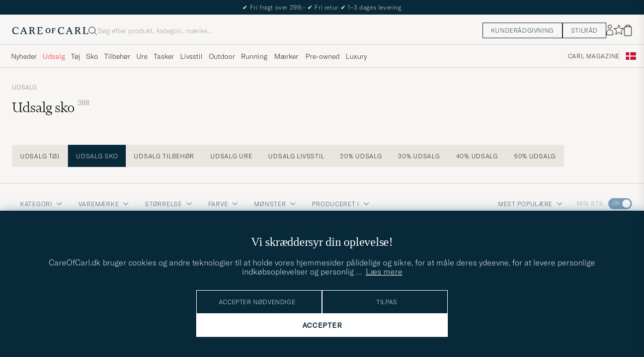

--- FILE ---
content_type: text/html; charset=UTF-8
request_url: https://www.careofcarl.dk/dk/udsalg/udsalg-sko
body_size: 65888
content:
<!DOCTYPE html>
<html lang="DK">
<head>
<meta charset="utf-8">
<meta name="theme-color" content="#082939">
<title>Køb Sko hos CareOfCarl.dk </title>
<meta name="format-detection" content="telephone=no,address=no">
<meta name="viewport" content="width=device-width, initial-scale=1.0">
<!-- Enable standalone display on supported mobile browsers -->
<meta name="mobile-web-app-capable" content="yes">
<meta name="apple-mobile-web-app-capable" content="yes">
<link rel="apple-touch-icon" href="/coc_180.png?v=20170921-1">
<meta name="apple-mobile-web-app-title" content="Care of Carl">
<meta name="robots" content="INDEX, FOLLOW">
<meta name="referrer" content="strict-origin-when-cross-origin">

<meta name="page-type" content="plp">
<meta name="page-context" content="product_group">
<link rel="preload" fetchpriority="high" as="image" href="/bilder/artiklar/29574811r.jpg?m=1754651503">
<link rel="preload" as="font" type="font/woff2" href="/themes/hypefront/assets/fonts/GT-America-Standard-Thin.woff2" crossorigin>
<link rel="preload" as="font" type="font/woff2" href="/themes/hypefront/assets/fonts/financier-display-light.woff2" crossorigin>
<link rel="alternate" hreflang="sv-se" href="https://www.careofcarl.se/sv/realisation/rea-skor">
<link rel="alternate" hreflang="nl-nl" href="https://www.careofcarl.nl/nl/sale/sale-schoenen">
<link rel="alternate" hreflang="fr-fr" href="https://www.careofcarl.fr/fr/soldes/soldes-chaussures">
<link rel="alternate" hreflang="de-at" href="https://www.careofcarl.at/de/sale/sale-schuhe">
<link rel="alternate" hreflang="de-ch" href="https://www.careofcarl.ch/de/sale/sale-schuhe">
<link rel="alternate" hreflang="es-es" href="https://www.careofcarl.es/es/rebajas/rebajas-zapatos">
<link rel="alternate" hreflang="it-it" href="https://www.careofcarl.it/it/vendita/scarpe-in-saldo">
<link rel="alternate" hreflang="en-gb" href="https://www.careofcarl.co.uk/en/sale/sale-shoes">
<link rel="alternate" hreflang="en-sk" href="https://www.careofcarl.com/en/sale/sale-shoes">
<link rel="alternate" hreflang="en-be" href="https://www.careofcarl.com/en/sale/sale-shoes">
<link rel="alternate" hreflang="no-no" href="https://www.careofcarl.no/no/salg/salg-sko">
<link rel="alternate" hreflang="en-hr" href="https://www.careofcarl.com/en/sale/sale-shoes">
<link rel="alternate" hreflang="en-cy" href="https://www.careofcarl.com/en/sale/sale-shoes">
<link rel="alternate" hreflang="en-cz" href="https://www.careofcarl.com/en/sale/sale-shoes">
<link rel="alternate" hreflang="en-ee" href="https://www.careofcarl.com/en/sale/sale-shoes">
<link rel="alternate" hreflang="en-gr" href="https://www.careofcarl.com/en/sale/sale-shoes">
<link rel="alternate" hreflang="en-hu" href="https://www.careofcarl.com/en/sale/sale-shoes">
<link rel="alternate" hreflang="en-ie" href="https://www.careofcarl.com/en/sale/sale-shoes">
<link rel="alternate" hreflang="en-li" href="https://www.careofcarl.com/en/sale/sale-shoes">
<link rel="alternate" hreflang="en-lt" href="https://www.careofcarl.com/en/sale/sale-shoes">
<link rel="alternate" hreflang="en-lu" href="https://www.careofcarl.com/en/sale/sale-shoes">
<link rel="alternate" hreflang="da-dk" href="https://www.careofcarl.dk/dk/udsalg/udsalg-sko">
<link rel="alternate" hreflang="en-mt" href="https://www.careofcarl.com/en/sale/sale-shoes">
<link rel="alternate" hreflang="en-pl" href="https://www.careofcarl.com/en/sale/sale-shoes">
<link rel="alternate" hreflang="en-pt" href="https://www.careofcarl.com/en/sale/sale-shoes">
<link rel="alternate" hreflang="en-si" href="https://www.careofcarl.com/en/sale/sale-shoes">
<link rel="alternate" hreflang="nl-be" href="https://www.careofcarl.be/nl/sale/sale-schoenen">
<link rel="alternate" hreflang="fr-be" href="https://www.careofcarl.be/fr/soldes/soldes-chaussures">
<link rel="alternate" hreflang="en-au" href="https://www.careofcarl.com/en/sale/sale-shoes">
<link rel="alternate" hreflang="en-ca" href="https://www.careofcarl.com/en/sale/sale-shoes">
<link rel="alternate" hreflang="en-hk" href="https://www.careofcarl.com/en/sale/sale-shoes">
<link rel="alternate" hreflang="en-jp" href="https://www.careofcarl.com/en/sale/sale-shoes">
<link rel="alternate" hreflang="fi-fi" href="https://www.careofcarl.fi/fi/alennusmyynti/alennusmyynti-kengat">
<link rel="alternate" hreflang="en-kw" href="https://www.careofcarl.com/en/sale/sale-shoes">
<link rel="alternate" hreflang="en-my" href="https://www.careofcarl.com/en/sale/sale-shoes">
<link rel="alternate" hreflang="en-nz" href="https://www.careofcarl.com/en/sale/sale-shoes">
<link rel="alternate" hreflang="en-qa" href="https://www.careofcarl.com/en/sale/sale-shoes">
<link rel="alternate" hreflang="en-sa" href="https://www.careofcarl.com/en/sale/sale-shoes">
<link rel="alternate" hreflang="en-sg" href="https://www.careofcarl.com/en/sale/sale-shoes">
<link rel="alternate" hreflang="en-kr" href="https://www.careofcarl.com/en/sale/sale-shoes">
<link rel="alternate" hreflang="en-tw" href="https://www.careofcarl.com/en/sale/sale-shoes">
<link rel="alternate" hreflang="en-ae" href="https://www.careofcarl.com/en/sale/sale-shoes">
<link rel="alternate" hreflang="en-us" href="https://www.careofcarl.com/en/sale/sale-shoes">
<link rel="alternate" hreflang="de-de" href="https://www.careofcarl.de/de/sale/sale-schuhe">
<link rel="alternate" hreflang="en" href="https://www.careofcarl.com/en/sale/sale-shoes">
<link rel="alternate" hreflang="x-default" href="https://www.careofcarl.com/en/sale/sale-shoes">
<link rel="canonical" href="https://www.careofcarl.dk/dk/udsalg/udsalg-sko" />
<meta property="og:site_name" content="Care of Carl"/>

<meta property="og:locale" content="da_DK">
<meta property="og:title" content="Køb Sko hos CareOfCarl.dk "/>
<meta property="og:url" content="https://www.careofcarl.dk/dk/udsalg/udsalg-sko"/>
<meta property="og:type" content="website">
<meta property="og:image" content="https://www.careofcarl.dk/bilder/oglogococ.jpg"/>
<meta property="og:description" content="Hos CareOfCarl.dk finder du et stort udvalg af Sko. Over 150 eksklusive mærker til mænd, altid med fri fragt og fri retur, samt 30 dages returret."/>
<link rel="stylesheet" type="text/css" href="/themes/hypefront/assets/app.min.css?jan7" />
<script src="/themes/hypefront/assets/critical.min.js?1718025649681bc"></script>
<script>var shop_settings = {"currency_suffix":",-","currency_prefix":"","request_type":"product_group"}; shop_settings.other = {"search_url":"/dk/search?q=","trending_terms":[{"value":"louis vuitton","url":"/dk/search?q=louis vuitton","position":1},{"position":2,"url":"/dk/search?q=hoodie","value":"hoodie"},{"value":"stone island","url":"/dk/search?q=stone island","position":3},{"position":4,"value":"half zip","url":"/dk/search?q=half zip"},{"position":5,"url":"/dk/search?q=adidas","value":"adidas"}],"popular_terms":[{"value":"cp company","url":"/dk/search?q=cp company","position":1},{"position":2,"url":"/dk/search?q=barbour jakke","value":"barbour jakke"},{"position":3,"url":"/dk/search?q=cardigan","value":"cardigan"},{"value":"salomon xt-6","url":"/dk/search?q=salomon xt-6","position":4},{"url":"/dk/search?q=levis 501","value":"levis 501","position":5}]}</script>
<!-- gtag_init -->
<!-- Add resource hints for faster GA connection -->
<link rel="preconnect" href="https://www.googletagmanager.com" crossorigin>
<link rel="preconnect" href="https://www.google-analytics.com" crossorigin>
<script async src="https://www.googletagmanager.com/gtag/js?id=G-QW8GRPYE62"></script>
<script>
// Initialize dataLayer
window.dataLayer = window.dataLayer || [];
function gtag(){dataLayer.push(arguments);}
// Performance optimization: Cache function results
const getClientIdFromStorage = (function() {
let cachedId = null;
return function() {
if (cachedId !== null) return cachedId;
cachedId = localStorage.getItem('ga_client_id');
return cachedId;
};
})();
// Helper functions directly executed - no deferral
function initAnalytics() {
// Initialize GA but don't configure properties yet - important!
gtag('js', new Date());
gtag('set', 'url_passthrough', true);
// Set default consent state early
if (typeof(check_consent) === 'function') {
gtag('consent', 'default', {
'ad_storage': check_consent('12') ? 'granted' : 'denied',
'analytics_storage': check_consent('13') ? 'granted' : 'denied',
'ad_user_data': check_consent('12') ? 'granted' : 'denied',
'ad_personalization': check_consent('12') ? 'granted' : 'denied',
'personalization_storage': check_consent('12') ? 'granted' : 'denied'
});
}
// Optimized cookie parsing - only processes cookies once
const getCookieClientId = (function() {
let cachedCookieId = null;
let cookieChecked = false;
return function() {
if (cookieChecked) {
return cachedCookieId;
}
cookieChecked = true;
const gaCookie = document.cookie.split(';')
.map(c => c.trim())
.find(c => c.startsWith('_ga='));
if (gaCookie) {
const parts = gaCookie.split('.');
if (parts.length >= 3) {
cachedCookieId = parts.slice(2).join('.');
}
}
return cachedCookieId;
};
})();
// Improved timing for ID retrieval - measure full process
function getOrCreateClientId() {
// Try localStorage first (fastest for returning visitors)
const fromStorage = localStorage.getItem('ga_client_id');
if (fromStorage) {
return fromStorage;
}
// Fast-path for first visitors
const newId = Math.floor(Date.now() / 1000) + '.' + Math.floor(Math.random() * 999999999);
return newId;
}
// Function to configure GA with client_id
function configureGA(clientId) {
if (clientId) {
// Storage write
localStorage.setItem('ga_client_id', clientId);
// Prepare configuration object with client_id
const config = {
'send_page_view': false,
'client_id': clientId,
'user_properties': {}
};
// Only set user_id for logged in users
// Measure actual gtag calls
gtag('config', 'G-NFQNYWRR64', config);
gtag('config', 'G-QW8GRPYE62', config);
gtag('config', 'AW-939804997', {
send_page_view: false,
conversion_linker: false,
allow_ad_personalization_signals: false
});
// Measure page view event
if (check_consent && check_consent('13')) {
gtag('event', 'page_view', {
'client_id': clientId
});
}
}
}
// Get client ID with optimized first-visit path
const clientId = getOrCreateClientId();
configureGA(clientId);
// Still check with GA in the background for consistency
// Most important for first visitors to sync with GA's ID
if ('requestIdleCallback' in window) {
requestIdleCallback(function() {
gtag('get', 'G-QW8GRPYE62', 'client_id', function(officialClientId) {
if (officialClientId && officialClientId !== clientId) {
// Store GA's official ID for future visits
localStorage.setItem('ga_client_id', officialClientId);
}
});
});
} else {
setTimeout(function() {
gtag('get', 'G-QW8GRPYE62', 'client_id', function(officialClientId) {
if (officialClientId && officialClientId !== clientId) { // Fixed variable name
// Store GA's official ID for future visits
localStorage.setItem('ga_client_id', officialClientId);
}
});
}, 1000);
}
}
// Handle consent changes - must be declared in main scope
function handleAcmChangeEvent(event) {
if (typeof check_consent === 'function') {
// Check if analytics consent is being granted now
const analyticsConsentGranted = check_consent('13');
gtag('consent', 'update', {
'ad_storage': check_consent('12') ? 'granted' : 'denied',
'ad_user_data': check_consent('12') ? 'granted' : 'denied',
'ad_personalization': check_consent('12') ? 'granted' : 'denied',
'analytics_storage': analyticsConsentGranted ? 'granted' : 'denied',
'personalization_storage': check_consent('12') ? 'granted' : 'denied'
});
gtag('event', 'Google Consent', {
'event_category': 'Consent',
'event_label': 'User updated consent'
});
// Get the client_id (should be available if consent was given)
const storedClientId = localStorage.getItem('ga_client_id');
if (storedClientId) {
const consentConfig = {...window.gaBaseConfig};
consentConfig.allow_google_signals = check_consent('12');
consentConfig.allow_ad_personalization_signals = check_consent('12');
consentConfig.client_id = storedClientId;
gtag('config', 'G-NFQNYWRR64', consentConfig);
gtag('config', 'G-QW8GRPYE62', consentConfig);
gtag('config', 'AW-939804997', consentConfig);
// Send page_view event if analytics consent was just granted
if (analyticsConsentGranted) {
gtag('event', 'page_view', {
'client_id': storedClientId
});
}
}
}
}
// Start initialization immediately
initAnalytics();
</script>
<script>
document.addEventListener('DOMContentLoaded', function() {
// Add a listener for the custom 'search:performed' event
window.addEventListener('search:performed', (event) => {
const { searchTerm, type } = event.detail;
// Call the exponea.track function with the search term, type, and other details
exponea.track('search', {
'action': 'search',
'searchterm': searchTerm,
'type': type,
'language': "DK",
'logged_in': "N",
'domain': "www.careofcarl.dk"
});
});
});
</script><!--id 193-->

<script nonce="wHQeCOP4xZr0cEyg5sGvkNJyaZrOaXM7GyvkwVX0oVs">
!function(e,n,t,i,o,r){function c(e){if("number"!=typeof e)return e;var n=new Date;return new Date(n.getTime()+1e3*e)}var a=4e3,s="xnpe_async_hide";function p(e){return e.reduce((function(e,n){return e[n]=function(){e._.push([n.toString(),arguments])},e}),{_:[]})}function m(e,n,t){var i=t.createElement(n);i.src=e;var o=t.getElementsByTagName(n)[0];return o.parentNode.insertBefore(i,o),i}function u(e){return"[object Date]"===Object.prototype.toString.call(e)}r.target=r.target||"https://api.exponea.com",r.file_path=r.file_path||r.target+"/js/exponea.min.js",o[n]=p(["anonymize","initialize","identify","update","track","trackLink","trackEnhancedEcommerce","getHtml","showHtml","showBanner","showWebLayer","ping","getAbTest","loadDependency","getRecommendation","reloadWebLayers"]),o[n].notifications=p(["isAvailable","isSubscribed","subscribe","unsubscribe"]),o[n]["snippetVersion"]="v2.3.0",function(e,n,t){e[n]["_"+t]={},e[n]["_"+t].nowFn=Date.now,e[n]["_"+t].snippetStartTime=e[n]["_"+t].nowFn()}(o,n,"performance"),function(e,n,t,i,o,r){e[o]={sdk:e[i],sdkObjectName:i,skipExperiments:!!t.new_experiments,sign:t.token+"/"+(r.exec(n.cookie)||["","new"])[1],path:t.target}}(o,e,r,n,i,RegExp("__exponea_etc__"+"=([\\w-]+)")),function(e,n,t){m(e.file_path,n,t)}(r,t,e),function(e,n,t,i,o,r,p){if(e.new_experiments){!0===e.new_experiments&&(e.new_experiments={});var f,l=e.new_experiments.hide_class||s,_=e.new_experiments.timeout||a,d=encodeURIComponent(r.location.href.split("#")[0]);e.cookies&&e.cookies.expires&&("number"==typeof e.cookies.expires||u(e.cookies.expires)?f=c(e.cookies.expires):e.cookies.expires.tracking&&("number"==typeof e.cookies.expires.tracking||u(e.cookies.expires.tracking))&&(f=c(e.cookies.expires.tracking))),f&&f<new Date&&(f=void 0);var x=e.target+"/webxp/"+n+"/"+r[t].sign+"/modifications.min.js?http-referer="+d+"&timeout="+_+"ms"+(f?"&cookie-expires="+Math.floor(f.getTime()/1e3):"");"sync"===e.new_experiments.mode&&r.localStorage.getItem("__exponea__sync_modifications__")?function(e,n,t,i,o){t[o][n]="<"+n+' src="'+e+'"></'+n+">",i.writeln(t[o][n]),i.writeln("<"+n+">!"+o+".init && document.writeln("+o+"."+n+'.replace("/'+n+'/", "/'+n+'-async/").replace("><", " async><"))</'+n+">")}(x,n,r,p,t):function(e,n,t,i,o,r,c,a){r.documentElement.classList.add(e);var s=m(t,i,r);function p(){o[a].init||m(t.replace("/"+i+"/","/"+i+"-async/"),i,r)}function u(){r.documentElement.classList.remove(e)}s.onload=p,s.onerror=p,o.setTimeout(u,n),o[c]._revealPage=u}(l,_,x,n,r,p,o,t)}}(r,t,i,0,n,o,e),function(e,n,t){e[n].start=function(i){i&&Object.keys(i).forEach((function(e){return t[e]=i[e]})),e[n].initialize(t)}}(o,n,r)}(document,"exponea","script","webxpClient",window,{
    target: "https://api.eu1.exponea.com",
    token: "cfd05462-a9e3-11ec-a21a-5e1648be9a10",
    // replace with current customer ID or leave commented out for an anonymous customer
    // customer: window.currentUserId,
//    new_experiments: {    mode: 'async',    timeout: 4000,    hide_class: 'xnpe_async_hide',  },
    track: {
        visits: false,
        google_analytics: false
    },
 
ping: {
            properties: {
                screen: screen.width + 'x' + screen.height,
                domain: 'www.careofcarl.dk',
                logged_in:'N',
            }
        }
});

exponea.start({
  file_path: 'https://api.exponea.com/js/exponea.min.js'
});
</script><script nonce="wHQeCOP4xZr0cEyg5sGvkNJyaZrOaXM7GyvkwVX0oVs">
window.dataLayer = window.dataLayer || [];
  // Function to update or set pagetype in the dataLayer
  function updatePagetype(value) {
    var existingData = window.dataLayer.find(function(item) {
      return item.hasOwnProperty('pagetype');
    });
    if (existingData) {
      // Update the existing pagetype value
      existingData.pagetype = value;
    } else {
      // Create a new data object with pagetype
      window.dataLayer.push({
        pagetype: value
      });
    }
  }

  // Call the function to update or set pagetype
const requestType = window.shop_settings.request_type;
  updatePagetype(requestType);
</script><script nonce="wHQeCOP4xZr0cEyg5sGvkNJyaZrOaXM7GyvkwVX0oVs">
if (sessionStorage.getItem('air_view_set') === null) {
  localStorage.setItem('air_view_1160', '"single"');
  localStorage.setItem('air_view_1190', '"single"');
  localStorage.setItem('air_view_1213', '"single"');
  sessionStorage.setItem('air_view_set', 'true');
}
</script><script nonce="wHQeCOP4xZr0cEyg5sGvkNJyaZrOaXM7GyvkwVX0oVs">
document.addEventListener("DOMContentLoaded", function () {
    const faqContainer = document.querySelector('.faq');

    if (faqContainer) {
        const faqItems = faqContainer.querySelectorAll('ul li.accordion__item');
        const faqData = [];
        faqItems.forEach((item, index) => {
            const question = item.querySelector('.accordion__item--btn').textContent.trim();
            const answer = item.querySelector('ul').textContent.trim();
            faqData.push({
                "@type": "Question",
                "name": question,
                "acceptedAnswer": {
                    "@type": "Answer",
                    "text": answer
                }
            });
        });
        const script = document.createElement('script');
        script.type = 'application/ld+json';
        script.innerHTML = `
            {
                "@context": "https://schema.org",
                "@type": "FAQPage",
                "mainEntity": ${JSON.stringify(faqData)}
            }
        `;
        document.head.appendChild(script);
    }
});
</script>
 
      <!-- Criteo Loader File -->
<script nonce="wHQeCOP4xZr0cEyg5sGvkNJyaZrOaXM7GyvkwVX0oVs" type="text/javascript" src="//dynamic.criteo.com/js/ld/ld.js?a=47219"  defer consent_type="12"></script>
<!-- END Criteo Loader File -->
 
<meta name="p:domain_verify" content="3d943e1b3d40bcf1b41f16de157a9475"/><script nonce="wHQeCOP4xZr0cEyg5sGvkNJyaZrOaXM7GyvkwVX0oVs">
function embeddedPuffs(eId,pId,pLink,pImgUrl,pCaption,pColor){ //för att populera inbäddade puffar med GA tracking
  if (pColor==undefined){ pColor='Vit'}
  var span= document.getElementById(eId);
  document.querySelector("#"+eId + ">img")?.remove();
  var fragment = document.createDocumentFragment();
  divContainer=document.createElement('div')
  divContainer.setAttribute("class","relative flex");
  aElement=document.createElement('a');
  aElement.setAttribute("href",pLink);
  //aElement.setAttribute("onclick",'promo(true,"'+pId+'","'+pId+'")');
  imgElement=document.createElement('img');
  imgElement.setAttribute("src",pImgUrl);
  aElement.appendChild(imgElement);
  divContainer.appendChild(aElement);
  fragment.appendChild(divContainer);
  divContainer=document.createElement('div')
  divContainer.setAttribute("class","centerpuff lasmerknapp" + pColor);
  aElement=document.createElement('a');
  aElement.setAttribute("href",pLink);
  //aElement.setAttribute("onclick",'promo(true,"'+pId+'","'+pId+'")');
  aElement.innerHTML=pCaption;
  divContainer.appendChild(aElement);
  fragment.appendChild(divContainer);
  span.appendChild(fragment);
  promo(false,pId,pId);
}
</script><script nonce="wHQeCOP4xZr0cEyg5sGvkNJyaZrOaXM7GyvkwVX0oVs" defer id="pertentoScript" src="https://app.pertento.ai/pertentoRuntime.js?website-id=4137"></script><meta name="facebook-domain-verification" content="1ib92fexmzjlr1944ztp3qrea8gsyv" /><!-- Facebook Pixel Code -->

<script nonce="wHQeCOP4xZr0cEyg5sGvkNJyaZrOaXM7GyvkwVX0oVs" consent_type="12">
  !function(f,b,e,v,n,t,s)
  {if(f.fbq)return;n=f.fbq=function(){n.callMethod?
  n.callMethod.apply(n,arguments):n.queue.push(arguments)};
  if(!f._fbq)f._fbq=n;n.push=n;n.loaded=!0;n.version='2.0';
  n.queue=[];t=b.createElement(e);t.async=!0;
  t.src=v;s=b.getElementsByTagName(e)[0];
  s.parentNode.insertBefore(t,s)}(window, document,'script',
  'https://connect.facebook.net/en_US/fbevents.js');
fbq('init', '534812246649643');  
fbq('track','PageView');
</script>
<!-- End Facebook Pixel Code -->
<script nonce="wHQeCOP4xZr0cEyg5sGvkNJyaZrOaXM7GyvkwVX0oVs" consent_type="12">
!function (w, d, t) {
  w.TiktokAnalyticsObject=t;var ttq=w[t]=w[t]||[];ttq.methods=["page","track","identify","instances","debug","on","off","once","ready","alias","group","enableCookie","disableCookie"],ttq.setAndDefer=function(t,e){t[e]=function(){t.push([e].concat(Array.prototype.slice.call(arguments,0)))}};for(var i=0;i<ttq.methods.length;i++)ttq.setAndDefer(ttq,ttq.methods[i]);ttq.instance=function(t){for(var e=ttq._i[t]||[],n=0;n<ttq.methods.length;n++)ttq.setAndDefer(e,ttq.methods[n]);return e},ttq.load=function(e,n){var i="https://analytics.tiktok.com/i18n/pixel/events.js";ttq._i=ttq._i||{},ttq._i[e]=[],ttq._i[e]._u=i,ttq._t=ttq._t||{},ttq._t[e]=+new Date,ttq._o=ttq._o||{},ttq._o[e]=n||{};var o=document.createElement("script");o.type="text/javascript",o.async=!0,o.src=i+"?sdkid="+e+"&lib="+t;var a=document.getElementsByTagName("script")[0];a.parentNode.insertBefore(o,a)};

  ttq.load('CAG61DRC77U2AJB6U08G');
  ttq.page();
}(window, document, 'ttq');
</script><script nonce="wHQeCOP4xZr0cEyg5sGvkNJyaZrOaXM7GyvkwVX0oVs" src="https://www.google.com/recaptcha/api.js?render=explicit" defer></script><script>
// Set checkout version cookie - wait for app.js to load setSessionCookie function
document.addEventListener('DOMContentLoaded', function() {
if (window.setSessionCookie) {
window.setSessionCookie("checkoutversion", "new");
}
});
</script>
</head>
<body data-instant-intensity="400">
<a href="#main-content" class="skip-link">Gå til indholdet</a>
<a href="#main--nav" class="skip-link">Spring til menu</a>
<a href="#product-list" class="skip-link">Spring til produkter</a>
<a href="#site-footer" class="skip-link">Spring til sidefod</a>

<!-- set google consent default-->

<script nonce="wHQeCOP4xZr0cEyg5sGvkNJyaZrOaXM7GyvkwVX0oVs">
	gtag('consent', 'update', {
		'ad_storage': 'denied',
		'analytics_storage': 'denied',
		'ad_user_data':'denied',
		'ad_personalization':'denied'
	});
</script>

<!-- slut--><!-- header.tt -->
<!-- toplist -->
<div id="toplist" class="">
<div class="w-100 py-8">
<span><!-- /snippets/topbanner-dk.html -->
<div id="topbanner-dk" role="status">
 
  <div class="msg">
    <span aria-hidden="true">✔</span> Fri fragt over 299;-
    <span aria-hidden="true">✔</span> Fri retur
    <span aria-hidden="true">✔</span> 1–3 dages levering
  </div>
  <div class="msg hide" hidden>
    <span aria-hidden="true">✔</span> Udvidet returret til og med 5. januar 2026
  </div>
</div>

</span>

</div>
</div>
<script>
// /snippets/topbanner-rotator.js
(function () {
const banner = document.getElementById('topbanner');
if (!banner) return;
const msgs = banner.querySelectorAll('.msg:not(.hide)');
if (msgs.length <= 1) return;
let i = 0;
setInterval(() => {
// why: 'hidden' = enklast och tillgängligt
msgs[i].hidden = true;
i = (i + 1) % msgs.length;
msgs[i].hidden = false;
}, 3500);
})();
</script>
<header id="header" class="beige-tint-1-bg top">
<div class="page--container">
<div class="header d-flex">
<div class="header__logo">
<a href="/" aria-label="Gå til Care of Carl startsiden" title="Gå til Care of Carl startsiden">
<svg width="152" height="16" viewBox="0 0 152 16" fill="none" xmlns="https://www.w3.org/2000/svg">
<path d="M28.6313 13.0017L23.8438 1.0332H22.5336L17.6958 12.7245C17.2675 13.7576 16.9651 13.8584 16.3856 13.8584H15.8564V14.8663H20.3919V13.8836H19.6108C18.9809 13.8836 18.9053 13.6568 18.9053 13.4301C18.9053 13.0773 19.1068 12.5734 19.2832 12.0694L20.2155 9.70092H24.9777L26.1368 12.9009C26.162 12.9513 26.1872 13.0017 26.1872 13.0521C26.2376 13.2033 26.2879 13.3293 26.2879 13.4301C26.2879 13.6316 26.2124 13.8584 25.5824 13.8584H24.8265V14.8411H30.2187V13.8584H29.6139C29.1352 13.8836 28.9336 13.7072 28.6313 13.0017ZM24.625 8.66785H20.6942L22.71 3.62848L24.625 8.66785Z" fill="#082939"/>
<path d="M43.5226 11.011C42.5399 8.97002 42.1115 8.49128 41.0533 7.93695C43.1698 7.4834 44.2533 5.8708 44.2533 4.43458C44.2533 2.31805 42.5651 1.00781 39.8942 1.00781H33.8218V2.01569H34.5777C34.9808 2.01569 35.3084 2.34325 35.3084 2.74639V13.1275C35.3084 13.5306 34.9808 13.8582 34.5777 13.8582H33.8218V14.8661H38.9619V13.8834H38.206C37.8029 13.8834 37.4753 13.5558 37.4753 13.1527V8.36529H38.1808C39.3399 8.36529 39.995 8.64246 40.7257 10.1795C41.3304 11.5149 42.0108 12.7999 42.5903 13.833C42.9682 14.4629 43.6234 14.8661 44.3793 14.8661H46.4706V13.8834H45.6139C45.0344 13.8834 44.606 13.3039 43.5226 11.011ZM41.9856 4.45978C41.9856 6.37474 40.7005 7.38261 38.2564 7.38261H37.4501V2.01569H39.2895C41.28 2.01569 41.9856 3.27553 41.9856 4.45978Z" fill="#082939"/>
<path d="M59.8502 11.5153C59.0439 13.657 58.7416 13.8838 57.3809 13.8838H53.551V8.36568H57.6833V7.383H53.551V2.01607H56.8266C58.3888 2.01607 58.666 2.41922 58.9935 4.46017L59.0187 4.53576H59.951V1.05859H49.9227V2.04127H50.6534C51.0565 2.04127 51.4093 2.36883 51.4093 2.79718V13.1531C51.4093 13.5562 51.0817 13.909 50.6534 13.909H49.8975V14.8917H60.1526L60.8833 11.4649H59.8502V11.5153Z" fill="#082939"/>
<path d="M12.4548 11.9686C11.2958 13.0269 9.48161 13.6568 7.66744 13.6568C5.27374 13.6568 2.72886 12.1198 2.72886 7.81116C2.72886 4.25841 4.56823 1.96549 7.41547 1.96549C10.7415 1.96549 11.0186 3.32612 11.321 4.83794C11.3462 4.93872 11.3714 5.06471 11.3714 5.16549L11.3966 5.24109H12.3541V1.76392H12.2785C12.2785 1.76392 9.93516 0.907227 7.56665 0.907227C3.05642 0.907227 0.360352 3.60329 0.360352 8.11353C0.360352 11.4647 2.45169 15.1183 7.03752 15.1183C9.45642 15.1183 11.4722 14.312 13.0848 12.7246L13.1352 12.6742L12.5304 11.9183L12.4548 11.9686Z" fill="#082939"/>
<path d="M119.315 13.0017L114.527 1.0332H113.242L108.43 12.7245C108.001 13.7576 107.699 13.8584 107.119 13.8584H106.59V14.8663H111.126V13.8836H110.319C109.69 13.8836 109.614 13.6568 109.614 13.4301C109.614 13.0773 109.816 12.5734 109.992 12.0694L110.924 9.70092H115.686L116.845 12.9009C116.871 12.9513 116.896 13.0017 116.896 13.0521C116.946 13.2033 116.997 13.3293 116.997 13.4552C116.997 13.6568 116.921 13.8836 116.291 13.8836H115.535V14.8663H120.927V13.8836H120.323C119.819 13.8836 119.617 13.7072 119.315 13.0017ZM115.283 8.66785H111.378L113.393 3.62848L115.283 8.66785Z" fill="#082939"/>
<path d="M150.559 11.4397L150.534 11.4901C149.727 13.6318 149.425 13.8586 148.064 13.8586H144.234V2.77198C144.234 2.36883 144.562 2.04127 144.965 2.04127H145.721V1.05859H140.606V2.04127H141.362C141.765 2.04127 142.093 2.36883 142.093 2.77198V13.1279C142.093 13.531 141.765 13.8838 141.337 13.8838H140.606V14.8665H150.861L151.592 11.4397H150.559Z" fill="#082939"/>
<path d="M103.138 11.9686C101.979 13.0269 100.165 13.6568 98.351 13.6568C95.9573 13.6568 93.4125 12.1198 93.4125 7.81116C93.4125 4.25841 95.2518 1.96549 98.0991 1.96549C101.425 1.96549 101.702 3.32612 102.005 4.83794C102.03 4.93872 102.055 5.06471 102.055 5.16549L102.08 5.24109H103.038V1.76392H102.962C102.937 1.76392 100.619 0.907227 98.2502 0.907227C93.74 0.907227 91.0439 3.60329 91.0439 8.11353C91.0439 11.4647 93.1353 15.1183 97.7211 15.1183C100.14 15.1183 102.156 14.312 103.768 12.7246L103.819 12.6742L103.214 11.9183L103.138 11.9686Z" fill="#082939"/>
<path d="M71.4407 2.94824C68.5683 2.94824 66.6533 4.98919 66.6533 8.0632C66.6533 10.3561 67.888 13.0018 71.3147 13.0018C73.7588 13.0018 76.2281 11.4144 76.2281 7.83643C76.2281 4.8884 74.3384 2.94824 71.4407 2.94824ZM74.1872 7.83643C74.1872 10.6333 73.2045 12.0443 71.2895 12.0443C69.6013 12.0443 68.6691 10.5577 68.6691 7.96242C68.6691 5.44273 69.7021 3.95612 71.4407 3.95612C73.8344 3.93092 74.1872 6.37501 74.1872 7.83643Z" fill="#082939"/>
<path d="M78.647 4.03189H79.1761C79.4533 4.03189 79.68 4.25866 79.68 4.53583V11.4398C79.68 11.7169 79.4533 11.9437 79.1761 11.9437H78.647V12.876H82.6029V11.9437H82.0989C81.8218 11.9437 81.595 11.7169 81.595 11.4398V8.39095H84.4674V7.35788H81.595V4.0067H83.7367C84.7446 4.0067 84.8958 4.18307 85.0974 5.51851L85.1226 5.66969H85.9289V3.09961H78.6722L78.647 4.03189Z" fill="#082939"/>
<path d="M134.206 11.011C133.223 8.97002 132.795 8.49128 131.737 7.93695C133.853 7.4834 134.937 5.8708 134.937 4.43458C134.937 2.31805 133.248 1.00781 130.578 1.00781H124.48V2.01569H125.236C125.639 2.01569 125.967 2.34325 125.967 2.74639V13.1275C125.967 13.5306 125.639 13.8582 125.236 13.8582H124.48V14.8661H129.62V13.8834H128.864C128.461 13.8834 128.134 13.5558 128.134 13.1527V8.36529H128.839C129.998 8.36529 130.653 8.64246 131.384 10.1795C131.989 11.5149 132.669 12.7999 133.248 13.833C133.626 14.4629 134.282 14.8661 135.037 14.8661H137.104V13.8834H136.247C135.718 13.8834 135.315 13.3039 134.206 11.011ZM132.669 4.45978C132.669 6.37474 131.384 7.38261 128.94 7.38261H128.134V2.01569H129.973C131.963 2.01569 132.669 3.27553 132.669 4.45978Z" fill="#082939"/>
</svg>
</a>
</div>
<div id="search-wrapper" class="header__search">
<form id="search-form" class="d-flex middle c-gap-8" role="search" aria-label="Søg i butikken">
<label class="search-label "for="search">
<span
>Søg</span>

</label>
<p id="error" class="hide " role="alert"
></p>
<svg

width="16"
height="16"
fill="none"
aria-hidden="true"
focusable="false"
viewBox="0 0 16 16">
<circle cx="6.85714" cy="6.85714" r="6.35714" stroke="black"/>
<path d="M11.3359 11.333L16.0026 15.9997" stroke="black"/>
</svg>
<input
id="search"
type="search"
enterkeyhint="search"


placeholder="Søg efter produkt, kategori, mærke..."
aria-errormessage="error"
autocomplete="off"
autocorrect="off"
spellcheck="false"
autocapitalize="off"

>



<input

type="submit"


value="Søg i butikken"






class="button "
>


</form>
<div id="suggest-area" class="beige-tint-1-bg">
<div id="suggest-init">

<div id="search-history"></div>



</div>
<div id="suggest-result"></div>
</div>
<script>
window.search_texts = {"history": "History", "clear": "Clear"};
window.search_history_count = '10';
window.suggest_highlight = '0';
</script>
</div>
<div class="header__icons__wrapper d-flex" role="toolbar" aria-label="Tag" data-qa="header-icons">
<button 
class="header__customerservice hide-xs show-md "


type="button"


>Kunderådgivning
</button>
<button 
class="header__styleadvicer StyleAdviceTrigger hide-xs show-md "


type="button"


>Stilråd
</button>


<div class="header__icon d-flex header__login" data-qa="icon-login">
<button id="login-icon" class="login-icon-btn" aria-label="Log ind" data-qa="btn-login">
<svg  width="14" height="21" fill="none" viewBox="0 0 14 21">
<path d="M11.6464 11.8536L11.6464 11.8536C11.9865 12.1936 12.2826 12.7193 12.5305 13.3913C12.7763 14.0574 12.9622 14.8325 13.1015 15.6383C13.3802 17.25 13.4643 18.935 13.4894 20.0143C13.4955 20.276 13.2816 20.5 13 20.5H1C0.718831 20.5 0.503607 20.2757 0.509067 20.0126C0.531886 18.9134 0.611939 17.2335 0.889165 15.6298C1.02776 14.8281 1.21361 14.0577 1.46046 13.3943C1.70928 12.7256 2.00796 12.199 2.35354 11.8534C2.77108 11.4359 3.43198 11.0929 4.26233 10.8557C5.08592 10.6204 6.03886 10.4999 6.99998 10.4999C7.96109 10.4999 8.91403 10.6204 9.73762 10.8557C10.568 11.093 11.2289 11.436 11.6464 11.8536Z" stroke="black"/>
<circle cx="7" cy="4" r="3.5" stroke="black"/>
</svg>
</button>
</div>

<div class="header__icon d-flex header__wishlist" data-qa="icon-wishlist">
<a href="/onskeliste" aria-label="Vis favoritter" title="Vis favoritter" data-qa="link-wishlist">
<svg   width="21" height="20" fill="none" viewBox="0 0 21 20">
<path d="M10.5245 1.08117C10.6742 0.620533 11.3258 0.620534 11.4755 1.08116L13.2189 6.44603C13.4197 7.06402 13.9956 7.48242 14.6454 7.48245L20.2864 7.48266C20.7708 7.48268 20.9721 8.10246 20.5803 8.38716L16.0168 11.703C15.4911 12.085 15.2711 12.762 15.4719 13.38L17.2148 18.745C17.3645 19.2056 16.8373 19.5887 16.4454 19.304L11.8816 15.9885C11.3559 15.6066 10.6441 15.6066 10.1184 15.9885L5.55456 19.304C5.16271 19.5887 4.6355 19.2056 4.78515 18.745L6.52812 13.38C6.72889 12.762 6.50892 12.085 5.98324 11.703L1.41968 8.38716C1.02785 8.10246 1.22923 7.48268 1.71357 7.48266L7.35459 7.48245C8.00439 7.48242 8.58028 7.06402 8.7811 6.44603L10.5245 1.08117Z" stroke="black"/>
</svg>
</a>
</div>
<div class="header__icon d-flex header__cart" data-qa="icon-cart" aria-label="Vis kurv">
<style>
button {
border:none
}
</style>
<script>
window.shop_texts = {
text1: "Desværre!",
text2: "Den valgte artikel er ikke lagt i indkødskurven, da den på nuværende tidspunkt er udsolgt.",
duplicate_item: "Du har allerede %%1 i din indkøbskurv. Det er den sidste vare.<br/>Gå til kassen for at afslutte dit køb.",
duplicate_item_heading: "Varen er allerede i din kurv",
};
window.checkout_url = "/kassen";
</script>
<div id="air-cart-wrapper" class="d-flex" data-qa="cart-wrapper">
<button id="air-cart-label" class="d-flex" aria-label="Vis kurv" aria-haspopup="dialog" aria-controls="air-cart-content" aria-expanded="false" data-qa="cart-button" title="Vis kurv">
<svg  width="16" height="23" fill="none" viewBox="0 0 16 23">
<path d="M12 5.87805V3.78746V2C12 1.44772 11.5523 1 11 1H5C4.44772 1 4 1.44771 4 2V3.78746V5.87805" stroke="black"/>
<path d="M1 5C1 4.44772 1.44772 4 2 4H14C14.5523 4 15 4.44772 15 5V21C15 21.5523 14.5523 22 14 22H2C1.44772 22 1 21.5523 1 21V5Z" stroke="black"/>
</svg><span id="air-cart-label-text" class="text--uppercase" aria-live="polite" data-qa="cart-count"></span>
</button>
<div id="air-cart-content" class="hide" role="dialog" aria-hidden="true" aria-modal="true" aria-labelledby="air-cart-label" tabindex="-1" data-qa="cart-dialog">
<div id="air-cart-module" data-qa="cart-module">
<button class="close" aria-label="Luk kurven" data-qa="cart-close">
<svg class="close " width="16" height="16" fill="none" viewBox="0 0 16 16">
<path d="M2.771 13.3335L13.4377 2.68535" stroke="black" stroke-width="1" vector-effect="non-scaling-stroke"/>
<path d="M2.771 2.6665L13.4284 13.3239" stroke="black" stroke-width="1" vector-effect="non-scaling-stroke"/>
</svg></button>
<div class="air-cart-headline row fs-24 financier p-16">
1 vare lagt i indkøbskurven</div>
<div id="air-cart" class="px-16" data-qa="cart-items">
</div>
<div class="p-16">
<a href="/kassen" id="air-cart-btn" class="btn dark-blue-bg light-white-text w-100 d-flex center-xs" data-qa="cart-checkout-btn">Til kassen</a>
</div>
<div class="atcwrapper hide"> <div class="px-16"> <p class="mt-20 text--uppercase">Sikker betaling med</p> <img src="/dokument/bibliotek/Image/mobilepay.svg" width="50" height="80" class="light-grey-b" style="mix-blend-mode: darken;" loading="lazy" /> <img src="/dokument/bibliotek/Image/visa.svg" width="50" height="80" alt="" loading="lazy" /> <img src="/dokument/bibliotek/Image/mastercard-alt.svg" width="50" height="80" class="light-grey-b" style="mix-blend-mode: darken;" loading="lazy" /> <img src="/dokument/bibliotek/Image/amex.svg" width="50" height="80" class="light-grey-b" style="mix-blend-mode: darken;" loading="lazy" /> <img src="/dokument/bibliotek/Image/klarna.svg" width="50" height="80" class="light-grey-b" style="mix-blend-mode: darken;" loading="lazy" /> <img src="/dokument/bibliotek/Image/paypal.svg" width="50" height="80" class="light-grey-b" style="mix-blend-mode: darken;" loading="lazy" /></div> <div class="px-16"> <p class="mt-20 text--uppercase">Hurtig levering med</p> 
<img src="/dokument/bibliotek/Image/post-dk.png" style="margin:10px;margin-left:0;" width="50" height="52" loading="lazy" /> <img src="/dokument/bibliotek/Image/budbee2.png" width="50" height="52" loading="lazy" /> <img src="/dokument/bibliotek/Image/instabox.png" width="50" height="45" alt="" loading="lazy" /> <img src="https://www.careofcarl.dk/bilder/ibutik-a/symboler/frakt/liten/165.gif" width="50" loading="lazy" /> </div> </div><div class="addtocart_upsell_wrapper">
<h2 class="px-16 fs-24">Opdater basisgarderoben</h2>








<div class="row beige-tint-1-bg p-0 " id="addtocart">
<div class="col-xs-12 px-0 ">







<div class="snapping--wrapper col-xs-12  trackable_rec"
data-recid="addtocart"
data-track-list="{&quot;list_id&quot;:&quot;addtocart&quot;,&quot;list_name&quot;:&quot;addtocart&quot;}"
data-auto-track-list="true">

<span class="list-nav nav-large radius-100 nav-prev light-white-bg">
<svg class=" rotate-180" width="25" height="25" fill="none" viewBox="0 0 25 25">
<path d="M5.45703 12.5H19.457" stroke="black" stroke-linecap="round" stroke-linejoin="round"/>
<path d="M12.457 5.5L19.457 12.5L12.457 19.5" stroke="black" stroke-linecap="square" stroke-linejoin="round"/>
</svg>
</span>

<div class="snapping d-flex cell--small  ">










<article
class="product-cell product d-flex  pinned  "
tabindex="0"
aria-label=" Polo Ralph Lauren 6-Pack Trunk Black, 799,-"
style="order:"
>
<a href="/dk/polo-ralph-lauren-6-pack-trunk-black"
class="product__img js-product-primary-link d-flex light-grey-bg navigate-product"
aria-label="Herre  Polo Ralph Lauren 6-Pack Trunk Black"
tabindex="-1"
data-track="{&quot;product_brand&quot;:null,&quot;product_cat_2&quot;:&quot;&quot;,&quot;product_id&quot;:&quot;SA000095&quot;,&quot;product_name&quot;:&quot;Polo Ralph Lauren 6-Pack Trunk Black&quot;,&quot;track_in&quot;:&quot;br,ga&quot;,&quot;product_price&quot;:799,&quot;product_cat_1&quot;:&quot;&quot;,&quot;recommendation_id&quot;:&quot;addtocart&quot;,&quot;placement&quot;:1,&quot;nonInteraction&quot;:0,&quot;eventAction&quot;:&quot;select_item&quot;,&quot;product_cat_3&quot;:&quot;&quot;,&quot;eventCategory&quot;:&quot;pdp&quot;,&quot;product_color&quot;:&quot;&quot;,&quot;site_name&quot;:&quot;newUX&quot;}">
<img class="product_img--standard"  alt=" Polo Ralph Lauren 6-Pack Trunk Black" loading="lazy" src="/bilder/artiklar/SA000095.jpg?m=1743694652" alt="..." width="647" height="808"    /><div class="product__badge text--uppercase">

</div>
</a>
<!-- Wishlist button positioned outside image link to prevent event conflicts -->
<div class="product__container product__container d-flex flex-column">
<a class="product__brand navigate " tabindex="-1"id="product-brand-SA000095" href="" >
</a><a href="/dk/polo-ralph-lauren-6-pack-trunk-black" class="product__name __name navigate-product" id="product-title-SA000095" tabindex="-1">Polo Ralph Lauren 6-Pack Trunk Black</a>
<div class="d-flex between w-100 ">
<div class="product__price pt-8">

<span  class="product__price--regular ">799,-</span>
</div>
</div>
</div>
</article>











<article
class="product-cell product d-flex  pinned  "
tabindex="0"
aria-label=" Polo Ralph Lauren Classic Sports Cap Beige, 449,-"
style="order:"
>
<a href="/dk/polo-ralph-lauren-classic-sports-cap-beige"
class="product__img js-product-primary-link d-flex light-grey-bg navigate-product"
aria-label="Herre  Polo Ralph Lauren Classic Sports Cap Beige"
tabindex="-1"
data-track="{&quot;site_name&quot;:&quot;newUX&quot;,&quot;product_color&quot;:&quot;&quot;,&quot;product_cat_3&quot;:&quot;&quot;,&quot;eventCategory&quot;:&quot;pdp&quot;,&quot;eventAction&quot;:&quot;select_item&quot;,&quot;nonInteraction&quot;:0,&quot;placement&quot;:2,&quot;recommendation_id&quot;:&quot;addtocart&quot;,&quot;product_price&quot;:449,&quot;track_in&quot;:&quot;br,ga&quot;,&quot;product_cat_1&quot;:&quot;&quot;,&quot;product_id&quot;:&quot;14318010&quot;,&quot;product_cat_2&quot;:&quot;&quot;,&quot;product_name&quot;:&quot;Polo Ralph Lauren Classic Sports Cap Beige&quot;,&quot;product_brand&quot;:null}">
<img alt="" class="product__img--hover" loading="lazy" src="/bilder/artiklar/zoom/14318010_3.jpg?m=1681212016" width="647" height="808" aria-hidden="true"/><img class="product_img--standard"  alt=" Polo Ralph Lauren Classic Sports Cap Beige" loading="lazy" src="/bilder/artiklar/14318010.jpg?m=1743689545" alt="..." width="647" height="808"    /><div class="product__badge text--uppercase">

</div>
</a>
<!-- Wishlist button positioned outside image link to prevent event conflicts -->
<div class="product__container product__container d-flex flex-column">
<a class="product__brand navigate " tabindex="-1"id="product-brand-14318010" href="" >
</a><a href="/dk/polo-ralph-lauren-classic-sports-cap-beige" class="product__name __name navigate-product" id="product-title-14318010" tabindex="-1">Polo Ralph Lauren Classic Sports Cap Beige</a>
<div class="d-flex between w-100 ">
<div class="product__price pt-8">

<span  class="product__price--regular ">449,-</span>
</div>
</div>
</div>
</article>











<article
class="product-cell product d-flex  pinned  "
tabindex="0"
aria-label=" Care with Carl 10-Pack Solid Cotton Socks BLACK, 169,-"
style="order:"
>
<a href="/dk/care-with-carl-10-pack-solid-cotton-socks-black"
class="product__img js-product-primary-link d-flex light-grey-bg navigate-product"
aria-label="Herre  Care with Carl 10-Pack Solid Cotton Socks BLACK"
tabindex="-1"
data-track="{&quot;product_price&quot;:169,&quot;track_in&quot;:&quot;br,ga&quot;,&quot;product_cat_1&quot;:&quot;&quot;,&quot;recommendation_id&quot;:&quot;addtocart&quot;,&quot;product_brand&quot;:null,&quot;product_id&quot;:&quot;30316610&quot;,&quot;product_cat_2&quot;:&quot;&quot;,&quot;product_name&quot;:&quot;Care with Carl 10-Pack Solid Cotton Socks BLACK&quot;,&quot;product_cat_3&quot;:&quot;&quot;,&quot;eventCategory&quot;:&quot;pdp&quot;,&quot;site_name&quot;:&quot;newUX&quot;,&quot;product_color&quot;:&quot;&quot;,&quot;nonInteraction&quot;:0,&quot;placement&quot;:3,&quot;eventAction&quot;:&quot;select_item&quot;}">
<img class="product_img--standard"  alt=" Care with Carl 10-Pack Solid Cotton Socks BLACK" loading="lazy" src="/bilder/artiklar/30316610.jpg?m=1760009661" alt="..." width="647" height="808"    /><div class="product__badge text--uppercase">

</div>
</a>
<!-- Wishlist button positioned outside image link to prevent event conflicts -->
<div class="product__container product__container d-flex flex-column">
<a class="product__brand navigate " tabindex="-1"id="product-brand-30316610" href="" >
</a><a href="/dk/care-with-carl-10-pack-solid-cotton-socks-black" class="product__name __name navigate-product" id="product-title-30316610" tabindex="-1">Care with Carl 10-Pack Solid Cotton Socks BLACK</a>
<div class="d-flex between w-100 ">
<div class="product__price pt-8">

<span  class="product__price--regular ">169,-</span>
</div>
</div>
</div>
</article>











<article
class="product-cell product d-flex  pinned  "
tabindex="0"
aria-label=" Care with Carl Garment Bag Classic Green, 299,-"
style="order:"
>
<a href="/dk/care-with-carl-garment-bag-classic-green"
class="product__img js-product-primary-link d-flex light-grey-bg navigate-product"
aria-label="Herre  Care with Carl Garment Bag Classic Green"
tabindex="-1"
data-track="{&quot;recommendation_id&quot;:&quot;addtocart&quot;,&quot;product_cat_1&quot;:&quot;&quot;,&quot;product_price&quot;:299,&quot;track_in&quot;:&quot;br,ga&quot;,&quot;product_name&quot;:&quot;Care with Carl Garment Bag Classic Green&quot;,&quot;product_id&quot;:&quot;28102810&quot;,&quot;product_cat_2&quot;:&quot;&quot;,&quot;product_brand&quot;:null,&quot;site_name&quot;:&quot;newUX&quot;,&quot;product_color&quot;:&quot;&quot;,&quot;eventCategory&quot;:&quot;pdp&quot;,&quot;product_cat_3&quot;:&quot;&quot;,&quot;eventAction&quot;:&quot;select_item&quot;,&quot;nonInteraction&quot;:0,&quot;placement&quot;:4}">
<img alt="" class="product__img--hover" loading="lazy" src="/bilder/artiklar/zoom/28102810_3.jpg?m=1731420497" width="647" height="808" aria-hidden="true"/><img class="product_img--standard"  alt=" Care with Carl Garment Bag Classic Green" loading="lazy" src="/bilder/artiklar/28102810.jpg?m=1743694340" alt="..." width="647" height="808"    /><div class="product__badge text--uppercase">

</div>
</a>
<!-- Wishlist button positioned outside image link to prevent event conflicts -->
<div class="product__container product__container d-flex flex-column">
<a class="product__brand navigate " tabindex="-1"id="product-brand-28102810" href="" >
</a><a href="/dk/care-with-carl-garment-bag-classic-green" class="product__name __name navigate-product" id="product-title-28102810" tabindex="-1">Care with Carl Garment Bag Classic Green</a>
<div class="d-flex between w-100 ">
<div class="product__price pt-8">

<span  class="product__price--regular ">299,-</span>
</div>
</div>
</div>
</article>











<article
class="product-cell product d-flex  pinned  "
tabindex="0"
aria-label=" Polo Ralph Lauren 3-Pack Crew Neck T-Shirt White, 499,-"
style="order:"
>
<a href="/dk/polo-ralph-lauren-3-pack-crew-neck-t-shirt-white"
class="product__img js-product-primary-link d-flex light-grey-bg navigate-product"
aria-label="Herre  Polo Ralph Lauren 3-Pack Crew Neck T-Shirt White"
tabindex="-1"
data-track="{&quot;product_cat_3&quot;:&quot;&quot;,&quot;eventCategory&quot;:&quot;pdp&quot;,&quot;site_name&quot;:&quot;newUX&quot;,&quot;product_color&quot;:&quot;&quot;,&quot;nonInteraction&quot;:0,&quot;placement&quot;:5,&quot;eventAction&quot;:&quot;select_item&quot;,&quot;product_price&quot;:499,&quot;track_in&quot;:&quot;br,ga&quot;,&quot;product_cat_1&quot;:&quot;&quot;,&quot;recommendation_id&quot;:&quot;addtocart&quot;,&quot;product_brand&quot;:null,&quot;product_id&quot;:&quot;20230411r&quot;,&quot;product_cat_2&quot;:&quot;&quot;,&quot;product_name&quot;:&quot;Polo Ralph Lauren 3-Pack Crew Neck T-Shirt White&quot;}">
<img alt="" class="product__img--hover" loading="lazy" src="/bilder/artiklar/zoom/20230411r_3.jpg?m=1719408776" width="647" height="808" aria-hidden="true"/><img class="product_img--standard"  alt=" Polo Ralph Lauren 3-Pack Crew Neck T-Shirt White" loading="lazy" src="/bilder/artiklar/20230411r.jpg?m=1743691400" alt="..." width="647" height="808"    /><div class="product__badge text--uppercase">

</div>
</a>
<!-- Wishlist button positioned outside image link to prevent event conflicts -->
<div class="product__container product__container d-flex flex-column">
<a class="product__brand navigate " tabindex="-1"id="product-brand-20230411r" href="" >
</a><a href="/dk/polo-ralph-lauren-3-pack-crew-neck-t-shirt-white" class="product__name __name navigate-product" id="product-title-20230411r" tabindex="-1">Polo Ralph Lauren 3-Pack Crew Neck T-Shirt White</a>
<div class="d-flex between w-100 ">
<div class="product__price pt-8">

<span  class="product__price--regular ">499,-</span>
</div>
</div>
</div>
</article>


</div>


<span class="list-nav nav-large radius-100 nav-next light-white-bg">
<svg class=" rotate-0" width="25" height="25" fill="none" viewBox="0 0 25 25">
<path d="M5.45703 12.5H19.457" stroke="black" stroke-linecap="round" stroke-linejoin="round"/>
<path d="M12.457 5.5L19.457 12.5L12.457 19.5" stroke="black" stroke-linecap="square" stroke-linejoin="round"/>
</svg>
</span>

</div>


</div>
</div>
</div>
</div>
</div>
</div>
</div>
<button class="header__icon d-flex header__mobilemenu hide-md" id="main--nav-icon" aria-label="Hovedmenu" aria-controls="main--nav" aria-expanded="false" data-qa="icon-mobilemenu" type="button">
<svg width="24" height="24" viewBox="0 0 24 24" fill="none" xmlns="https://www.w3.org/2000/svg">
<path d="M0 8H24" stroke="black"/>
<path d="M0 16H24" stroke="black"/>
</svg>
</button>
</div>
</div>
<nav class="nav" id="main--nav" tabindex="-1" aria-label="Hovedmenu">
<!-- NAVIGATION.TT -->
<style>
.hover-menu{width:100vw};
.hover-menu a:focus-visible { background:none; }
.nav .menu__categories > li.has__children[data-category-id="198"] > button {
color: red;
}
/* optional: also make the arrow red */
.nav .menu__categories > li.has__children[data-category-id="198"] > button svg path {
stroke: red;
}
/* when user is really tabbing */
.user-tabbing :is(a, button, input):focus-visible {
outline: 2px solid blue;
outline-offset: 2px;
z-index: 2;
position: relative;
}
.hover-menu button.menu__categories--back:focus .button-text {
border-bottom:2px solid black;
}
@media (max-width: 64.99rem) {
.user-tabbing .nav .menu__categories > li > a:focus-visible,
.user-tabbing .nav .menu__categories > li > button:focus-visible,
.user-tabbing .hover-menu a:focus-visible,.nav li.open > .hover-menu a:focus-visible {
outline: none;
background: #d0d0d7;
box-shadow: none;
}
}
.nav .menu__categories > li > a,
.nav .menu__categories > li > button {
color: #000000 ;
text-decoration: none;
}
.nav .menu__categories > li.has__children {
display:flex;
justify-content: space-between
}
.nav .menu__categories > li.has__children.open {
display:block;
justify-content: none;
}
.nav .menu__categories > li.has__children.open button:not(.menu__categories--back) {
display:none
}
@media only screen and (min-width: 0rem) and (max-width: 64.99rem) {
.nav .menu__categories--back {
background: none;
border: none;
}
}
/* Close Button Styles */
.menu__categories--close {
transition: opacity 0.2s ease, transform 0.1s ease; /* Add transition for smooth effects */
}
/* Hover state */
.menu__categories--close:hover {
opacity: 0.7;
box-shadow: 0 2px 5px rgba(0, 0, 0, 0.15); /* Subtle drop shadow */
}
/* Focus state (keyboard) */
.menu__categories--close:focus-visible {
outline: 2px solid #000000; /* Black outline */
outline-offset: 2px;
}
/* Hide default outline when focus is not via keyboard */
.menu__categories--close:focus:not(:focus-visible) {
outline: none;
}
/* Active state (mouse down/space) */
.menu__categories--close:active {
transform: scale(0.95);
opacity: 0.9; /* Optional: slightly less opaque when active */
}
</style>
<div class="menu d-flex nav-wrapper " id="nav-wrapper">
<ul class="menu__categories d-flex relative">
<li class="hide-md menu__categories--headline middle">
Menu<button class="hide-md menu__categories--close" id="close" aria-label="Luk menuen">
<svg class="close " width="25" height="25" fill="none" viewBox="0 0 16 16">
<path d="M2.771 13.3335L13.4377 2.68535" stroke="black" stroke-width="1" vector-effect="non-scaling-stroke"/>
<path d="M2.771 2.6665L13.4284 13.3239" stroke="black" stroke-width="1" vector-effect="non-scaling-stroke"/>
</svg></button>
</li>
<li
class="has__children"
style="order:0"
data-category-id="828"
>

<button
type="button"
class="menuitem-toggle w-100 navigate d-flex between"
aria-haspopup="true"
aria-controls="submenu-828"
aria-expanded="false"
aria-label="Visa undermeny för Nyheder"
data-href="/dk/nyheder"
>
Nyheder<svg
class="hide-md "
width="8"
height="16"
fill="none"
viewBox="0 0 8 16"
>
<path
d="M6.57129 1 L1.42843 7 L6.57129 13"
stroke="black"
stroke-width="1"
vector-effect="non-scaling-stroke"
fill="none"
transform="translate(8, 0) scale(-1, 1)"
/>
</svg>
</button>

<div id="submenu-828" class="hover-menu submenu-container" tabindex="-1">
<button type="button" class="hide-md menu__categories--back">
<svg class=" rotate-180" width="17" height="8" fill="none" viewBox="0 0 17 8">
<path d="M16.3536 4.35355C16.5488 4.15829 16.5488 3.84171 16.3536 3.64645L13.1716 0.464466C12.9763 0.269204 12.6597 0.269204 12.4645 0.464466C12.2692 0.659728 12.2692 0.976311 12.4645 1.17157L15.2929 4L12.4645 6.82843C12.2692 7.02369 12.2692 7.34027 12.4645 7.53553C12.6597 7.7308 12.9763 7.7308 13.1716 7.53553L16.3536 4.35355ZM0 4.5H16V3.5H0V4.5Z" fill="black"></path>
</svg><span class="button-text">Tilbage</span>
</button>
<ul class="global-category-items" >
<li class="block_1" role="none">
<a href="/dk/nyheder">Se alle nyheder</a> <a href="/dk/inspiration/nye-varemarker">Nye varem&#230;rker</a> <a href="/dk/crafted-with-care">Crafted with Care</a></li>
</ul>
<ul class="category-level2">
<li><a href="/dk/toj?sort=date&amp;order=desc">T&#248;j</a></li>
<li><a href="/dk/sko?sort=date&amp;order=desc">Sko</a></li>
<li><a href="/dk/tilbehor?sort=date&amp;order=desc">Tilbeh&#248;r</a></li>
<li><a href="/dk/ure?sort=date&amp;order=desc">Ure</a></li>
<li><a href="/dk/livsstil?sort=date&amp;order=desc">Livsstil</a></li>
</ul><ul class="category_blocks">
<li class="block_2 text--uppercase" role="none">
<img src="https://www.careofcarl.com/dokument/bibliotek/Image/Bilder/Hemsida/Toppmeny/AW25/09-Sep/AW25_Sep_Trojor_1130x630.jpg" width="565" height="315" alt="Tr&#248;jer" /><br /><a href="/dk/toj/trojer?sort=date&amp;order=desc">Opdag Tr&#248;jer</a></li>
</ul>
</div>
</li>

<li
class="has__children"
style="order:1"
data-category-id="198"
>

<button
type="button"
class="menuitem-toggle w-100 navigate d-flex between"
aria-haspopup="true"
aria-controls="submenu-198"
aria-expanded="false"
aria-label="Visa undermeny för Udsalg"
data-href="/dk/udsalg"
>
Udsalg<svg
class="hide-md "
width="8"
height="16"
fill="none"
viewBox="0 0 8 16"
>
<path
d="M6.57129 1 L1.42843 7 L6.57129 13"
stroke="black"
stroke-width="1"
vector-effect="non-scaling-stroke"
fill="none"
transform="translate(8, 0) scale(-1, 1)"
/>
</svg>
</button>

<div id="submenu-198" class="hover-menu submenu-container" tabindex="-1">
<button type="button" class="hide-md menu__categories--back">
<svg class=" rotate-180" width="17" height="8" fill="none" viewBox="0 0 17 8">
<path d="M16.3536 4.35355C16.5488 4.15829 16.5488 3.84171 16.3536 3.64645L13.1716 0.464466C12.9763 0.269204 12.6597 0.269204 12.4645 0.464466C12.2692 0.659728 12.2692 0.976311 12.4645 1.17157L15.2929 4L12.4645 6.82843C12.2692 7.02369 12.2692 7.34027 12.4645 7.53553C12.6597 7.7308 12.9763 7.7308 13.1716 7.53553L16.3536 4.35355ZM0 4.5H16V3.5H0V4.5Z" fill="black"></path>
</svg><span class="button-text">Tilbage</span>
</button>
<ul class="global-category-items" >
<li class="block_1" role="none">
<a href="/dk/udsalg">Se alt udsalg</a></li>
</ul>
<ul class="category-level2">
<li class="">
<a class="navigate" href="/dk/udsalg/udsalg-toj">Udsalg tøj</a>
</li>
<li class="">
<a class="navigate" href="/dk/udsalg/udsalg-sko">Udsalg sko</a>
</li>
<li class="">
<a class="navigate" href="/dk/udsalg/udsalg-tilbehor">Udsalg tilbehør</a>
</li>
<li class="">
<a class="navigate" href="/dk/udsalg/udsalg-ure">Udsalg ure</a>
</li>
<li class="">
<a class="navigate" href="/dk/udsalg/udsalg-livsstil">Udsalg livsstil</a>
</li>
<li class="">
<a class="navigate" href="/dk/udsalg/20-udsalg">20% udsalg</a>
</li>
<li class="">
<a class="navigate" href="/dk/udsalg/30-udsalg">30% udsalg</a>
</li>
<li class="">
<a class="navigate" href="/dk/udsalg/40-udsalg">40% udsalg</a>
</li>
<li class="">
<a class="navigate" href="/dk/udsalg/50-udsalg">50% udsalg</a>
</li>
</ul>
</div>
</li>

<li
class="has__children"
style="order:2"
data-category-id="532"
>

<button
type="button"
class="menuitem-toggle w-100 navigate d-flex between"
aria-haspopup="true"
aria-controls="submenu-532"
aria-expanded="false"
aria-label="Visa undermeny för Tøj"
data-href="/dk/toj"
>
Tøj<svg
class="hide-md "
width="8"
height="16"
fill="none"
viewBox="0 0 8 16"
>
<path
d="M6.57129 1 L1.42843 7 L6.57129 13"
stroke="black"
stroke-width="1"
vector-effect="non-scaling-stroke"
fill="none"
transform="translate(8, 0) scale(-1, 1)"
/>
</svg>
</button>

<div id="submenu-532" class="hover-menu submenu-container" tabindex="-1">
<button type="button" class="hide-md menu__categories--back">
<svg class=" rotate-180" width="17" height="8" fill="none" viewBox="0 0 17 8">
<path d="M16.3536 4.35355C16.5488 4.15829 16.5488 3.84171 16.3536 3.64645L13.1716 0.464466C12.9763 0.269204 12.6597 0.269204 12.4645 0.464466C12.2692 0.659728 12.2692 0.976311 12.4645 1.17157L15.2929 4L12.4645 6.82843C12.2692 7.02369 12.2692 7.34027 12.4645 7.53553C12.6597 7.7308 12.9763 7.7308 13.1716 7.53553L16.3536 4.35355ZM0 4.5H16V3.5H0V4.5Z" fill="black"></path>
</svg><span class="button-text">Tilbage</span>
</button>
<ul class="global-category-items" >
<li class="block_1" role="none">
<a href="/dk/artiklar/toj/index.html">Se alt t&#248;j</a> <a href="/dk/artiklar/toj/index.html?sort=date&amp;order=desc">Nyheder</a> <a href="/dk/care-of-carl-pre-owned?sort=date&amp;order=desc">Pre-owned</a> <a href="/dk/crafted-with-care">Crafted with Care</a></li>
</ul>
<ul class="category-level2">
<li class="">
<a class="navigate" href="/dk/toj/jakker">Jakker</a>
</li>
<li class="">
<a class="navigate" href="/dk/toj/veste">Veste</a>
</li>
<li class="">
<a class="navigate" href="/dk/toj/trojer">Trøjer</a>
</li>
<li class="">
<a class="navigate" href="/dk/toj/skjorter">Skjorter</a>
</li>
<li class="">
<a class="navigate" href="/dk/toj/bukser">Bukser</a>
</li>
<li class="">
<a class="navigate" href="/dk/toj/jeans">Jeans</a>
</li>
<li class="">
<a class="navigate" href="/dk/toj/t-shirts">T-Shirts</a>
</li>
<li class="">
<a class="navigate" href="/dk/toj/polotrojer-2">Polotrøjer</a>
</li>
<li class="">
<a class="navigate" href="/dk/toj/blazere-jakker">Blazere & jakker</a>
</li>
<li class="">
<a class="navigate" href="/dk/toj/jakkesaet">Jakkesæt</a>
</li>
<li class="">
<a class="navigate" href="/dk/toj/shorts">Shorts</a>
</li>
<li class="">
<a class="navigate" href="/dk/toj/badebukser">Badebukser</a>
</li>
<li class="">
<a class="navigate" href="/dk/toj/kasketter-2">Kasketter</a>
</li>
<li class="">
<a class="navigate" href="/dk/toj/huer-2">Huer</a>
</li>
<li class="">
<a class="navigate" href="/dk/toj/undertoj">Undertøj</a>
</li>
<li class="">
<a class="navigate" href="/dk/toj/pyjamas-morgenkaber">Pyjamas & Morgenkåber</a>
</li>
<li class="">
<a class="navigate" href="/dk/toj/tojpleje">Tøjpleje</a>
</li>
<li class="">
<a class="navigate" href="/dk/toj/eksklusivt-careofcarl">Eksklusivt for Care of Carl</a>
</li>
</ul>
<ul class="category_blocks">
<li class="block_2 text--uppercase" role="none">
<img src="https://www.careofcarl.com/dokument/bibliotek/Image/Bilder/Hemsida/Toppmeny/SS26/01-Jan/SS26_Jan_Vinterjackor_1130x630.jpg" width="565" height="315" alt="Vinterjakker" /><br /><a href="/dk/toj/jakker/vinterjakker">Vinterjakker </a></li>
</ul>
</div>
</li>

<li
class="has__children"
style="order:3"
data-category-id="226"
>

<button
type="button"
class="menuitem-toggle w-100 navigate d-flex between"
aria-haspopup="true"
aria-controls="submenu-226"
aria-expanded="false"
aria-label="Visa undermeny för Sko"
data-href="/dk/sko"
>
Sko<svg
class="hide-md "
width="8"
height="16"
fill="none"
viewBox="0 0 8 16"
>
<path
d="M6.57129 1 L1.42843 7 L6.57129 13"
stroke="black"
stroke-width="1"
vector-effect="non-scaling-stroke"
fill="none"
transform="translate(8, 0) scale(-1, 1)"
/>
</svg>
</button>

<div id="submenu-226" class="hover-menu submenu-container" tabindex="-1">
<button type="button" class="hide-md menu__categories--back">
<svg class=" rotate-180" width="17" height="8" fill="none" viewBox="0 0 17 8">
<path d="M16.3536 4.35355C16.5488 4.15829 16.5488 3.84171 16.3536 3.64645L13.1716 0.464466C12.9763 0.269204 12.6597 0.269204 12.4645 0.464466C12.2692 0.659728 12.2692 0.976311 12.4645 1.17157L15.2929 4L12.4645 6.82843C12.2692 7.02369 12.2692 7.34027 12.4645 7.53553C12.6597 7.7308 12.9763 7.7308 13.1716 7.53553L16.3536 4.35355ZM0 4.5H16V3.5H0V4.5Z" fill="black"></path>
</svg><span class="button-text">Tilbage</span>
</button>
<ul class="global-category-items" >
<li class="block_1" role="none">
<a href="/dk/artiklar/sko/index.html">Se alle sko</a> <a href="/dk/artiklar/sko/index.html?sort=date&amp;order=desc">Nyheder</a> <a href="/dk/care-of-carl-pre-owned?sort=date&amp;order=desc">Pre-owned</a> <a href="/dk/crafted-with-care">Crafted with Care</a></li>
</ul>
<ul class="category-level2">
<li class="">
<a class="navigate" href="/dk/sko/sneakers">Sneakers</a>
</li>
<li class="">
<a class="navigate" href="/dk/sko/vintersko">Vintersko</a>
</li>
<li class="">
<a class="navigate" href="/dk/sko/mokkasiner">Mokkasiner</a>
</li>
<li class="">
<a class="navigate" href="/dk/sko/brogues">Brogues</a>
</li>
<li class="">
<a class="navigate" href="/dk/sko/derbys">Derbys</a>
</li>
<li class="">
<a class="navigate" href="/dk/sko/espadrillos">Espadrillos</a>
</li>
<li class="">
<a class="navigate" href="/dk/sko/galocher">Galocher & Gummistøvler</a>
</li>
<li class="">
<a class="navigate" href="/dk/sko/vandresko">Vandresko</a>
</li>
<li class="">
<a class="navigate" href="/dk/sko/sneakers/trail-sneakers">Trail Sneakers</a>
</li>
<li class="">
<a class="navigate" href="/dk/sko/stovler">Støvler</a>
</li>
<li class="">
<a class="navigate" href="/dk/sko/laksko">Laksko</a>
</li>
<li class="">
<a class="navigate" href="/dk/sko/loafers">Loafers</a>
</li>
<li class="">
<a class="navigate" href="/dk/sko/lobesko">Løbesko</a>
</li>
<li class="">
<a class="navigate" href="/dk/sko/sko-i-ruskind">Sko i ruskind</a>
</li>
<li class="">
<a class="navigate" href="/dk/sko/monk-straps">Monk straps</a>
</li>
<li class="">
<a class="navigate" href="/dk/sko/oxfords">Oxfords</a>
</li>
<li class="">
<a class="navigate" href="/dk/sko/sandaler">Sandaler & Hjemmesko</a>
</li>
<li class="">
<a class="navigate" href="/dk/sko/sejlersko">Sejlersko</a>
</li>
<li class="">
<a class="navigate" href="/dk/sko/hjemmesko">Hjemmesko</a>
</li>
<li class="">
<a class="navigate" href="/dk/sko/skopleie">Skopleje</a>
</li>
<li class="">
<a class="navigate" href="/dk/sko/handlavede-sko">Håndlavede sko</a>
</li>
</ul>
<ul class="category_blocks">
<li class="block_2 text--uppercase" role="none">
<img src="https://www.careofcarl.com/dokument/bibliotek/Image/Bilder/Hemsida/Toppmeny/AW25/09-Sep/AW25_Sep_Kangor_1130x630.jpg" width="565" height="315" alt="St&#248;vler" /><br /><a href="/dk/sko/stovler">St&#248;vler</a></li>
</ul>
</div>
</li>

<li
class="has__children"
style="order:4"
data-category-id="1"
>

<button
type="button"
class="menuitem-toggle w-100 navigate d-flex between"
aria-haspopup="true"
aria-controls="submenu-1"
aria-expanded="false"
aria-label="Visa undermeny för Tilbehør"
data-href="/dk/tilbehor"
>
Tilbehør<svg
class="hide-md "
width="8"
height="16"
fill="none"
viewBox="0 0 8 16"
>
<path
d="M6.57129 1 L1.42843 7 L6.57129 13"
stroke="black"
stroke-width="1"
vector-effect="non-scaling-stroke"
fill="none"
transform="translate(8, 0) scale(-1, 1)"
/>
</svg>
</button>

<div id="submenu-1" class="hover-menu submenu-container" tabindex="-1">
<button type="button" class="hide-md menu__categories--back">
<svg class=" rotate-180" width="17" height="8" fill="none" viewBox="0 0 17 8">
<path d="M16.3536 4.35355C16.5488 4.15829 16.5488 3.84171 16.3536 3.64645L13.1716 0.464466C12.9763 0.269204 12.6597 0.269204 12.4645 0.464466C12.2692 0.659728 12.2692 0.976311 12.4645 1.17157L15.2929 4L12.4645 6.82843C12.2692 7.02369 12.2692 7.34027 12.4645 7.53553C12.6597 7.7308 12.9763 7.7308 13.1716 7.53553L16.3536 4.35355ZM0 4.5H16V3.5H0V4.5Z" fill="black"></path>
</svg><span class="button-text">Tilbage</span>
</button>
<ul class="global-category-items" >
<li class="block_1" role="none">
<a href="/dk/tilbehor/pre-owned-vintage-bags">Pre-Owned &amp; Vintage Bags</a> <a href="/dk/artiklar/tilbehor/index.html">Se alle tilbeh&#248;r</a><br /><a href="/dk/artiklar/tilbehor/index.html?sort=date&amp;order=desc">Nyheder</a><br /><a href="/dk/gaver-til-sarlige-lejligheder/gifts-for-her">Gifts for Her</a></li>
</ul>
<ul class="category-level2">
<li class="">
<a class="navigate" href="/dk/tilbehor/pre-owned-vintage-bags">Pre-Owned & Vintage Bags</a>
</li>
<li class="">
<a class="navigate" href="/dk/tilbehor/activt-tilbehor">Activt tilbehør</a>
</li>
<li class="">
<a class="navigate" href="/dk/tilbehor/baelter">Bælter</a>
</li>
<li class="">
<a class="navigate" href="/dk/tilbehor/butterfly">Butterfly</a>
</li>
<li class="">
<a class="navigate" href="/dk/tilbehor/halstorklaeder">Halstørklæder</a>
</li>
<li class="">
<a class="navigate" href="/dk/tilbehor/handsker">Handsker</a>
</li>
<li class="">
<a class="navigate" href="/dk/tilbehor/hatte-kasketter">Hatte & kasketter</a>
</li>
<li class="">
<a class="navigate" href="/dk/tilbehor/seler">Seler</a>
</li>
<li class="">
<a class="navigate" href="/dk/tilbehor/manchetknapper">Manchetknapper</a>
</li>
<li class="">
<a class="navigate" href="/dk/tilbehor/huer">Huer</a>
</li>
<li class="">
<a class="navigate" href="/dk/tilbehor/lommeklude">Lommeklude</a>
</li>
<li class="">
<a class="navigate" href="/dk/tilbehor/paraplyer">Paraplyer</a>
</li>
<li class="">
<a class="navigate" href="/dk/tilbehor/punge-2">Punge</a>
</li>
<li class="">
<a class="navigate" href="/dk/tilbehor/torklade">Tørklæde</a>
</li>
<li class="">
<a class="navigate" href="/dk/tilbehor/slips">Slips</a>
</li>
<li class="">
<a class="navigate" href="/dk/tilbehor/smykker">Smykker</a>
</li>
<li class="">
<a class="navigate" href="/dk/tilbehor/solbriller">Solbriller</a>
</li>
<li class="">
<a class="navigate" href="/dk/tilbehor/tasker">Tasker</a>
</li>
</ul>
<ul class="category_blocks">
<li class="block_2 text--uppercase" role="none">
<img src="https://www.careofcarl.com/dokument/bibliotek/Image/Bilder/Hemsida/Toppmeny/SS25/01-Jan/SS25_Jan_Vintage_bags_1100x630.jpg" width="550" height="315" alt="" loading="lazy" /><br /><a href="/dk/tilbehor/pre-owned-vintage-bags">Pre-Owned &amp; Vintage Bags </a></li>
</ul>
</div>
</li>

<li
class="has__children"
style="order:5"
data-category-id="224"
>

<button
type="button"
class="menuitem-toggle w-100 navigate d-flex between"
aria-haspopup="true"
aria-controls="submenu-224"
aria-expanded="false"
aria-label="Visa undermeny för Ure"
data-href="/dk/ure"
>
Ure<svg
class="hide-md "
width="8"
height="16"
fill="none"
viewBox="0 0 8 16"
>
<path
d="M6.57129 1 L1.42843 7 L6.57129 13"
stroke="black"
stroke-width="1"
vector-effect="non-scaling-stroke"
fill="none"
transform="translate(8, 0) scale(-1, 1)"
/>
</svg>
</button>

<div id="submenu-224" class="hover-menu submenu-container" tabindex="-1">
<button type="button" class="hide-md menu__categories--back">
<svg class=" rotate-180" width="17" height="8" fill="none" viewBox="0 0 17 8">
<path d="M16.3536 4.35355C16.5488 4.15829 16.5488 3.84171 16.3536 3.64645L13.1716 0.464466C12.9763 0.269204 12.6597 0.269204 12.4645 0.464466C12.2692 0.659728 12.2692 0.976311 12.4645 1.17157L15.2929 4L12.4645 6.82843C12.2692 7.02369 12.2692 7.34027 12.4645 7.53553C12.6597 7.7308 12.9763 7.7308 13.1716 7.53553L16.3536 4.35355ZM0 4.5H16V3.5H0V4.5Z" fill="black"></path>
</svg><span class="button-text">Tilbage</span>
</button>
<ul class="global-category-items" >
<li class="block_1" role="none">
<a href="/dk/ure/pre-owned-vintage-watches">Pre-Owned &amp; Vintage Watches</a> <a href="/dk/ure">Se alle ure</a> <a href="/dk/ure?sort=date&amp;order=desc">Nyheder</a> <a href="/dk/gaver-til-sarlige-lejligheder/gifts-for-her">Gifts for Her</a></li>
</ul>
<ul class="category-level2">
<li class="">
<a class="navigate" href="/dk/ure/pre-owned-vintage-watches">Pre-Owned & Vintage Watches</a>
</li>
<li class="">
<a class="navigate" href="/dk/ure/laderrem">Læderrem</a>
</li>
<li class="">
<a class="navigate" href="/dk/ure/stallanke">Stållænke</a>
</li>
<li class="">
<a class="navigate" href="/dk/ure/tekstilrem">Tekstilrem</a>
</li>
<li class="">
<a class="navigate" href="/dk/ure/gummirem">Gummirem</a>
</li>
<li class="">
<a class="navigate" href="/dk/ure/urremme">Urremme</a>
</li>
<li class="">
<a class="navigate" href="/dk/ure/ur-opbevaring">Ur opbevaring</a>
</li>
</ul>
<ul class="category_blocks">
<li class="block_2 text--uppercase" role="none">
<img src="https://www.careofcarl.com/dokument/bibliotek/Image/Bilder/Hemsida/Toppmeny/AW25/09-Sep/AW25_Sep_PO_Watches_1130x630.jpg" width="565" height="315" alt="" loading="lazy" fetchpriority="low" /><br /><a href="/dk/ure/pre-owned-vintage-watches">Pre-Owned &amp; Vintage Watches</a></li>
</ul>
</div>
</li>

<li
class="has__children"
style="order:6"
data-category-id="1418"
>

<button
type="button"
class="menuitem-toggle w-100 navigate d-flex between"
aria-haspopup="true"
aria-controls="submenu-1418"
aria-expanded="false"
aria-label="Visa undermeny för Tasker"
data-href="/dk/tasker-2"
>
Tasker<svg
class="hide-md "
width="8"
height="16"
fill="none"
viewBox="0 0 8 16"
>
<path
d="M6.57129 1 L1.42843 7 L6.57129 13"
stroke="black"
stroke-width="1"
vector-effect="non-scaling-stroke"
fill="none"
transform="translate(8, 0) scale(-1, 1)"
/>
</svg>
</button>

<div id="submenu-1418" class="hover-menu submenu-container" tabindex="-1">
<button type="button" class="hide-md menu__categories--back">
<svg class=" rotate-180" width="17" height="8" fill="none" viewBox="0 0 17 8">
<path d="M16.3536 4.35355C16.5488 4.15829 16.5488 3.84171 16.3536 3.64645L13.1716 0.464466C12.9763 0.269204 12.6597 0.269204 12.4645 0.464466C12.2692 0.659728 12.2692 0.976311 12.4645 1.17157L15.2929 4L12.4645 6.82843C12.2692 7.02369 12.2692 7.34027 12.4645 7.53553C12.6597 7.7308 12.9763 7.7308 13.1716 7.53553L16.3536 4.35355ZM0 4.5H16V3.5H0V4.5Z" fill="black"></path>
</svg><span class="button-text">Tilbage</span>
</button>
<ul class="global-category-items" >
<li class="block_1" role="none">
<a href="/dk/tasker-2/pre-owned-vintage-bags-2">Pre-Owned &amp; Vintage Bags</a> <a href="/dk/tasker-2">Se alle tasker</a> <a href="/dk/gaver-til-sarlige-lejligheder/gifts-for-her">Gifts for Her</a></li>
</ul>
<ul class="category-level2">
<li class="">
<a class="navigate" href="/dk/tasker-2/pre-owned-vintage-bags-2">Pre-Owned & Vintage Bags</a>
</li>
<li class="">
<a class="navigate" href="/dk/tasker-2/baltetasker-3">Bæltetasker</a>
</li>
<li class="">
<a class="navigate" href="/dk/tasker-2/skuldertasker-2">Skuldertasker</a>
</li>
<li class="">
<a class="navigate" href="/dk/tasker-2/dragtposer-2">Dragtposer</a>
</li>
<li class="">
<a class="navigate" href="/dk/tasker-2/toilettasker-2">Toilettasker</a>
</li>
<li class="">
<a class="navigate" href="/dk/tasker-2/dokumentmappe-2">Dokumentmappe</a>
</li>
<li class="">
<a class="navigate" href="/dk/tasker-2/computertasker-2">Computertasker</a>
</li>
<li class="">
<a class="navigate" href="/dk/tasker-2/kufferter-2">Kufferter</a>
</li>
<li class="">
<a class="navigate" href="/dk/tasker-2/rygsakke-3">Rygsække</a>
</li>
<li class="">
<a class="navigate" href="/dk/tasker-2/tote-bags-2">Tote bags</a>
</li>
<li class="">
<a class="navigate" href="/dk/tasker-2/weekendtasker-3">Weekendtasker</a>
</li>
</ul>
<ul class="category_blocks">
<li class="block_2 text--uppercase" role="none">
<img src="https://www.careofcarl.com/dokument/bibliotek/Image/Bilder/Hemsida/Toppmeny/SS25/01-Jan/SS25_Jan_Vintage_bags_1100x630.jpg" width="550" height="315" alt="" loading="lazy" /><br /><a href="/dk/tasker-2/pre-owned-vintage-bags-2">Pre-Owned &amp; Vintage Bags </a></li>
</ul>
</div>
</li>

<li
class="has__children"
style="order:7"
data-category-id="521"
>

<button
type="button"
class="menuitem-toggle w-100 navigate d-flex between"
aria-haspopup="true"
aria-controls="submenu-521"
aria-expanded="false"
aria-label="Visa undermeny för Livsstil"
data-href="/dk/livsstil"
>
Livsstil<svg
class="hide-md "
width="8"
height="16"
fill="none"
viewBox="0 0 8 16"
>
<path
d="M6.57129 1 L1.42843 7 L6.57129 13"
stroke="black"
stroke-width="1"
vector-effect="non-scaling-stroke"
fill="none"
transform="translate(8, 0) scale(-1, 1)"
/>
</svg>
</button>

<div id="submenu-521" class="hover-menu submenu-container" tabindex="-1">
<button type="button" class="hide-md menu__categories--back">
<svg class=" rotate-180" width="17" height="8" fill="none" viewBox="0 0 17 8">
<path d="M16.3536 4.35355C16.5488 4.15829 16.5488 3.84171 16.3536 3.64645L13.1716 0.464466C12.9763 0.269204 12.6597 0.269204 12.4645 0.464466C12.2692 0.659728 12.2692 0.976311 12.4645 1.17157L15.2929 4L12.4645 6.82843C12.2692 7.02369 12.2692 7.34027 12.4645 7.53553C12.6597 7.7308 12.9763 7.7308 13.1716 7.53553L16.3536 4.35355ZM0 4.5H16V3.5H0V4.5Z" fill="black"></path>
</svg><span class="button-text">Tilbage</span>
</button>
<ul class="global-category-items" >
<li class="block_1" role="none">
<a href="/dk/artiklar/livsstil/index.html">Se alt i livsstil</a> <a href="/dk/artiklar/livsstil/index.html?sort=date&amp;order=desc">Nyheder</a> <a href="/dk/gaver-til-sarlige-lejligheder">Gaver</a></li>
</ul>
<ul class="category-level2">
<li class="">
<a class="navigate" href="/dk/livsstil/notesboger">Notesbøger</a>
</li>
<li class="">
<a class="navigate" href="/dk/livsstil/lyd">Lyd</a>
</li>
<li class="">
<a class="navigate" href="/dk/livsstil/boger">Bøger</a>
</li>
<li class="">
<a class="navigate" href="/dk/livsstil/dekoration">Dekoration</a>
</li>
<li class="">
<a class="navigate" href="/dk/livsstil/duftlys">Duftlys</a>
</li>
<li class="">
<a class="navigate" href="/dk/livsstil/hudpleje">Hudpleje</a>
</li>
<li class="">
<a class="navigate" href="/dk/livsstil/ure-smykkeasker">Ure- & smykkeæsker</a>
</li>
<li class="">
<a class="navigate" href="/dk/livsstil/tojpleje-2">Tøjpleje</a>
</li>
<li class="">
<a class="navigate" href="/dk/livsstil/morgenkaber-2">Morgenkåber</a>
</li>
<li class="">
<a class="navigate" href="/dk/livsstil/nogleringe">Nøgleringe</a>
</li>
<li class="">
<a class="navigate" href="/dk/livsstil/outdoor-living">Outdoor living</a>
</li>
<li class="">
<a class="navigate" href="/dk/livsstil/parfume">Parfume</a>
</li>
<li class="">
<a class="navigate" href="/dk/livsstil/penne">Penne</a>
</li>
<li class="">
<a class="navigate" href="/dk/livsstil/skopleje">Skopleje</a>
</li>
<li class="">
<a class="navigate" href="/dk/livsstil/spil-fritid">Spil & fritid</a>
</li>
<li class="">
<a class="navigate" href="/dk/livsstil/plakater">Plakater</a>
</li>
<li class="">
<a class="navigate" href="/dk/livsstil/tekstiler">Tekstiler</a>
</li>
<li class="">
<a class="navigate" href="/dk/livsstil/til-hunden">Til hunden</a>
</li>
<li class="">
<a class="navigate" href="/dk/livsstil/til-hjemmet">Til hjemmet</a>
</li>
</ul>
<ul class="category_blocks">
<li class="block_2 text--uppercase" role="none">
<img src="https://www.careofcarl.com/dokument/bibliotek/Image/Bilder/Hemsida/Livsstil-Se-var-hudvardsavdelning.jpg" width="550" height="315" alt="" /><br /><a href="/dk/artiklar/hudpleje/index.html">Opdag hudpleje</a></li>
</ul>
</div>
</li>

<li
class="has__children"
style="order:8"
data-category-id="1358"
>

<button
type="button"
class="menuitem-toggle w-100 navigate d-flex between"
aria-haspopup="true"
aria-controls="submenu-1358"
aria-expanded="false"
aria-label="Visa undermeny för Outdoor"
data-href="/dk/outdoor"
data-wg-notranslate>
Outdoor<svg
class="hide-md "
width="8"
height="16"
fill="none"
viewBox="0 0 8 16"
>
<path
d="M6.57129 1 L1.42843 7 L6.57129 13"
stroke="black"
stroke-width="1"
vector-effect="non-scaling-stroke"
fill="none"
transform="translate(8, 0) scale(-1, 1)"
/>
</svg>
</button>

<div id="submenu-1358" class="hover-menu submenu-container" tabindex="-1">
<button type="button" class="hide-md menu__categories--back">
<svg class=" rotate-180" width="17" height="8" fill="none" viewBox="0 0 17 8">
<path d="M16.3536 4.35355C16.5488 4.15829 16.5488 3.84171 16.3536 3.64645L13.1716 0.464466C12.9763 0.269204 12.6597 0.269204 12.4645 0.464466C12.2692 0.659728 12.2692 0.976311 12.4645 1.17157L15.2929 4L12.4645 6.82843C12.2692 7.02369 12.2692 7.34027 12.4645 7.53553C12.6597 7.7308 12.9763 7.7308 13.1716 7.53553L16.3536 4.35355ZM0 4.5H16V3.5H0V4.5Z" fill="black"></path>
</svg><span class="button-text">Tilbage</span>
</button>
<ul class="global-category-items" >
<li class="block_1" role="none">
<a href="/dk/outdoor">Se alt i Outdoor</a> <a href="/dk/outdoor?sort=date&amp;order=desc">Nyheder</a></li>
</ul>
<ul class="category-level2">
<li class="">
<a class="navigate" href="/dk/outdoor/vandresko-2">Vandresko</a>
</li>
<li class="">
<a class="navigate" href="/dk/outdoor/vandrestovler-2">Vandrestøvler</a>
</li>
<li class="">
<a class="navigate" href="/dk/outdoor/sandaler-hjemmesko-2">Sandaler & Hjemmesko</a>
</li>
<li class="">
<a class="navigate" href="/dk/outdoor/dunjakker-2">Dunjakker</a>
</li>
<li class="">
<a class="navigate" href="/dk/outdoor/funktionsjakker-2">Funktionsjakker</a>
</li>
<li class="">
<a class="navigate" href="/dk/outdoor/veste-2">Veste</a>
</li>
<li class="">
<a class="navigate" href="/dk/outdoor/fleecetrojer-2">Fleecetrøjer</a>
</li>
<li class="">
<a class="navigate" href="/dk/outdoor/funktionstrojer-2">Funktionstrøjer</a>
</li>
<li class="">
<a class="navigate" href="/dk/outdoor/t-shirts-2">T-Shirts</a>
</li>
<li class="">
<a class="navigate" href="/dk/outdoor/funktionelle-bukser-2">Funktionelle bukser</a>
</li>
<li class="">
<a class="navigate" href="/dk/outdoor/funktionelle-shorts-2">Funktionelle shorts</a>
</li>
<li class="">
<a class="navigate" href="/dk/outdoor/casual-shorts-2">Casual Shorts</a>
</li>
<li class="">
<a class="navigate" href="/dk/outdoor/undertoj-2">Undertøj</a>
</li>
<li class="">
<a class="navigate" href="/dk/outdoor/rygsakke-2">Rygsække</a>
</li>
<li class="">
<a class="navigate" href="/dk/outdoor/weekendtasker-2">Weekendtasker</a>
</li>
<li class="">
<a class="navigate" href="/dk/outdoor/baltetasker-2">Bæltetasker</a>
</li>
<li class="">
<a class="navigate" href="/dk/outdoor/kasketter-huer">Kasketter & huer</a>
</li>
<li class="">
<a class="navigate" href="/dk/outdoor/handsker-2">Handsker</a>
</li>
<li class="">
<a class="navigate" href="/dk/outdoor/sportbriller-2">Sportbriller</a>
</li>
<li class="">
<a class="navigate" href="/dk/outdoor/torklader">Tørklæder</a>
</li>
<li class="">
<a class="navigate" href="/dk/outdoor/sportsudstyr-3">Sportsudstyr</a>
</li>
<li class="">
<a class="navigate" href="/dk/outdoor/tojpleje-3">Tøjpleje</a>
</li>
<li class="">
<a class="navigate" href="/dk/outdoor/campingudrustning-2">Campingudrustning</a>
</li>
</ul>
<ul class="category_blocks">
<li class="block_2 text--uppercase" role="none">
<img src="https://www.careofcarl.com/dokument/bibliotek/Image/Bilder/Hemsida/Teman/2025/Inspiration/Active/Active_Menu_1100x630.jpg" width="550" height="315" alt="Outdoor department" loading="lazy" /><br /><a href="/dk/outdoor">Outdoor</a></li>
</ul>
</div>
</li>

<li
class="has__children"
style="order:9"
data-category-id="1357"
>

<button
type="button"
class="menuitem-toggle w-100 navigate d-flex between"
aria-haspopup="true"
aria-controls="submenu-1357"
aria-expanded="false"
aria-label="Visa undermeny för Running"
data-href="/dk/running"
data-wg-notranslate>
Running<svg
class="hide-md "
width="8"
height="16"
fill="none"
viewBox="0 0 8 16"
>
<path
d="M6.57129 1 L1.42843 7 L6.57129 13"
stroke="black"
stroke-width="1"
vector-effect="non-scaling-stroke"
fill="none"
transform="translate(8, 0) scale(-1, 1)"
/>
</svg>
</button>

<div id="submenu-1357" class="hover-menu submenu-container" tabindex="-1">
<button type="button" class="hide-md menu__categories--back">
<svg class=" rotate-180" width="17" height="8" fill="none" viewBox="0 0 17 8">
<path d="M16.3536 4.35355C16.5488 4.15829 16.5488 3.84171 16.3536 3.64645L13.1716 0.464466C12.9763 0.269204 12.6597 0.269204 12.4645 0.464466C12.2692 0.659728 12.2692 0.976311 12.4645 1.17157L15.2929 4L12.4645 6.82843C12.2692 7.02369 12.2692 7.34027 12.4645 7.53553C12.6597 7.7308 12.9763 7.7308 13.1716 7.53553L16.3536 4.35355ZM0 4.5H16V3.5H0V4.5Z" fill="black"></path>
</svg><span class="button-text">Tilbage</span>
</button>
<ul class="global-category-items" >
<li class="block_1" role="none">
<a href="/dk/running">Se alt i Running</a> <a href="/dk/running?sort=date&amp;order=desc">Nyheder</a></li>
</ul>
<ul class="category-level2">
<li class="">
<a class="navigate" href="/dk/running/lobesko-2">Løbesko</a>
</li>
<li class="">
<a class="navigate" href="/dk/running/lobejakker">Løbejakker</a>
</li>
<li class="">
<a class="navigate" href="/dk/running/langarmede-trojer">Langærmede trøjer</a>
</li>
<li class="">
<a class="navigate" href="/dk/running/t-shirts-tanktops">T-shirts & tanktops</a>
</li>
<li class="">
<a class="navigate" href="/dk/running/shorts-2">Shorts</a>
</li>
<li class="">
<a class="navigate" href="/dk/running/tights">Tights</a>
</li>
<li class="">
<a class="navigate" href="/dk/running/bukser-2">Bukser</a>
</li>
<li class="">
<a class="navigate" href="/dk/running/kasketter-3">Kasketter</a>
</li>
<li class="">
<a class="navigate" href="/dk/running/sportbriller">Sportbriller</a>
</li>
<li class="">
<a class="navigate" href="/dk/running/stromper-2">Strømper</a>
</li>
<li class="">
<a class="navigate" href="/dk/running/sportsudstyr-2">Sportsudstyr</a>
</li>
</ul>
<ul class="category_blocks">
<li class="block_2 text--uppercase" role="none">
<img src="https://www.careofcarl.com/dokument/bibliotek/Image/Bilder/Hemsida/Teman/2025/Inspiration/Active/Active_Menu_1100x630.jpg" width="550" height="315" alt="Running department" loading="lazy" /><br /><a href="/dk/running">Running</a></li>
</ul>
</div>
</li>

<li
class="has__children"
style="order:10"
data-category-id="831"
>

<button
type="button"
class="menuitem-toggle w-100 navigate d-flex between"
aria-haspopup="true"
aria-controls="submenu-831"
aria-expanded="false"
aria-label="Visa undermeny för Pre-owned"
data-href="/dk/care-of-carl-pre-owned"
>
Pre-owned<svg
class="hide-md "
width="8"
height="16"
fill="none"
viewBox="0 0 8 16"
>
<path
d="M6.57129 1 L1.42843 7 L6.57129 13"
stroke="black"
stroke-width="1"
vector-effect="non-scaling-stroke"
fill="none"
transform="translate(8, 0) scale(-1, 1)"
/>
</svg>
</button>

<div id="submenu-831" class="hover-menu submenu-container" tabindex="-1">
<button type="button" class="hide-md menu__categories--back">
<svg class=" rotate-180" width="17" height="8" fill="none" viewBox="0 0 17 8">
<path d="M16.3536 4.35355C16.5488 4.15829 16.5488 3.84171 16.3536 3.64645L13.1716 0.464466C12.9763 0.269204 12.6597 0.269204 12.4645 0.464466C12.2692 0.659728 12.2692 0.976311 12.4645 1.17157L15.2929 4L12.4645 6.82843C12.2692 7.02369 12.2692 7.34027 12.4645 7.53553C12.6597 7.7308 12.9763 7.7308 13.1716 7.53553L16.3536 4.35355ZM0 4.5H16V3.5H0V4.5Z" fill="black"></path>
</svg><span class="button-text">Tilbage</span>
</button>
<ul class="global-category-items" >
<li class="block_1" role="none">
<a href="/dk/care-of-carl-pre-owned?sort=date&amp;order=desc">Nyheder</a> <a href="/dk/care-of-carl-pre-owned/pre-owned-toj-sko?sort=date&amp;order=desc">T&#248;j &amp; sko</a> <a href="/dk/ure/pre-owned-vintage-watches">Ure</a> <a href="/dk/tilbehor/pre-owned-vintage-bags">Tasker</a> <a href="/dk/gaver-til-sarlige-lejligheder/gifts-for-her">Gifts for Her</a> <a href="/dk/pre-owned-vintage-cars">Vintage Cars</a></li>
</ul>
<ul class="category-level2">
<li class="">
<a class="navigate" href="/dk/care-of-carl-pre-owned/udvalgt-af-os">Udvalgt af Os</a>
</li>
<li class="">
<a class="navigate" href="/dk/care-of-carl-pre-owned/pre-owned-bukser">Pre-owned Bukser</a>
</li>
<li class="">
<a class="navigate" href="/dk/care-of-carl-pre-owned/pre-owned-jakker">Pre-owned Jakker</a>
</li>
<li class="">
<a class="navigate" href="/dk/care-of-carl-pre-owned/pre-owned-jeans">Pre-owned Jeans</a>
</li>
<li class="">
<a class="navigate" href="/dk/care-of-carl-pre-owned/pre-owned-blazere-jakker">Pre-owned Blazere</a>
</li>
<li class="">
<a class="navigate" href="/dk/care-of-carl-pre-owned/pre-owned-jakkesat">Pre-owned Jakkesæt</a>
</li>
<li class="">
<a class="navigate" href="/dk/care-of-carl-pre-owned/pre-owned-polotrojer">Pre-owned Polotrøjer</a>
</li>
<li class="">
<a class="navigate" href="/dk/care-of-carl-pre-owned/pre-owned-skjorter">Pre-owned Skjorter</a>
</li>
<li class="">
<a class="navigate" href="/dk/care-of-carl-pre-owned/pre-owned-trojer">Pre-owned Trøjer</a>
</li>
<li class="">
<a class="navigate" href="/dk/care-of-carl-pre-owned/pre-owned-sko">Pre-owned Sko</a>
</li>
<li class="">
<a class="navigate" href="/dk/care-of-carl-pre-owned/pre-owned-randsyede-sko">Pre-owned Randsyede sko</a>
</li>
<li class="">
<a class="navigate" href="/dk/care-of-carl-pre-owned/pre-owned-tilbehor">Pre-owned Tilbehør</a>
</li>
<li class="">
<a class="navigate" href="/dk/care-of-carl-pre-owned/pre-owned-accessories">Pre-owned Accessories</a>
</li>
</ul>
<ul class="category_blocks">
<li class="block_2 text--uppercase" role="none">
<img src="https://www.careofcarl.com/dokument/bibliotek/Image/Bilder/Hemsida/Toppmeny/SS25/01-Jan/SS25_Jan_Pre-owned_1100x630.jpg" width="550" height="315" alt="" loading="lazy" fetchpriority="low" /><br /><a href="/dk/sadan-fungerer-pre-owned">S&#229;dan fungerer Pre-owned</a></li>
</ul>
</div>
</li>

<li
class="has__children"
style="order:11"
data-category-id="980"
>

<button
type="button"
class="menuitem-toggle w-100 navigate d-flex between"
aria-haspopup="true"
aria-controls="submenu-980"
aria-expanded="false"
aria-label="Visa undermeny för Luxury"
data-href="/dk/luxury-classics"
data-wg-notranslate>
Luxury<svg
class="hide-md "
width="8"
height="16"
fill="none"
viewBox="0 0 8 16"
>
<path
d="M6.57129 1 L1.42843 7 L6.57129 13"
stroke="black"
stroke-width="1"
vector-effect="non-scaling-stroke"
fill="none"
transform="translate(8, 0) scale(-1, 1)"
/>
</svg>
</button>

<div id="submenu-980" class="hover-menu submenu-container" tabindex="-1">
<button type="button" class="hide-md menu__categories--back">
<svg class=" rotate-180" width="17" height="8" fill="none" viewBox="0 0 17 8">
<path d="M16.3536 4.35355C16.5488 4.15829 16.5488 3.84171 16.3536 3.64645L13.1716 0.464466C12.9763 0.269204 12.6597 0.269204 12.4645 0.464466C12.2692 0.659728 12.2692 0.976311 12.4645 1.17157L15.2929 4L12.4645 6.82843C12.2692 7.02369 12.2692 7.34027 12.4645 7.53553C12.6597 7.7308 12.9763 7.7308 13.1716 7.53553L16.3536 4.35355ZM0 4.5H16V3.5H0V4.5Z" fill="black"></path>
</svg><span class="button-text">Tilbage</span>
</button>
<ul class="global-category-items" >
<li class="block_1" role="none">
<a href="/dk/luxury-classics">Se alle Luxury Classics</a> <a href="/dk/artiklar/luxury-brands/index.html?sort=date&amp;order=desc">Nyheder</a></li>
</ul>
<ul class="category-level2">
<li><a href="/dk/auralee">Auralee</a></li>
<li><a href="/dk/bally">Bally</a></li>
<li><a href="/dk/boglioli">Boglioli</a></li>
<li><a href="/dk/brioni">Brioni</a></li>
<li><a href="/dk/brunello-cucinelli">Brunello Cucinelli</a></li>
<li><a href="/dk/canali">Canali</a></li>
<li><a href="/dk/caruso">Caruso</a></li>
<li><a href="/dk/churchs">Church's</a></li>
<li><a href="/dk/edward-green">Edward Green</a></li>
<li><a href="/dk/fedeli">Fedeli</a></li>
<li><a href="/dk/golden-goose">Golden Goose</a></li>
<li><a href="/dk/jil-sander">Jil Sander</a></li>
<li><a href="/dk/john-lobb">John Lobb</a></li>
<li><a href="/dk/kiton">Kiton</a></li>
<li><a href="/dk/lanvin">Lanvin</a></li>
<li><a href="/dk/le-gramme">Le Gramme</a></li>
<li><a href="/dk/massimo-alba">Massimo Alba</a></li>
<li><a href="/dk/moncler">Moncler</a></li>
<li><a href="/dk/ralph-lauren-purple-label">Ralph Lauren Purple Label</a></li>
<li><a href="/dk/rrl">RRL</a></li>
<li><a href="/dk/stone-island">Stone Island</a></li>
<li><a href="/dk/tods">Tod's</a></li>
<li><a href="/dk/zegna">Zegna</a></li>
<li><a href="/dk/cartier-pre-owned">Cartier Pre-Owned</a></li>
<li><a href="/dk/iwc-pre-owned">IWC Pre-Owned</a></li>
<li><a href="/dk/omega-pre-owned">Omega Pre-Owned</a></li>
<li><a href="/dk/rolex-pre-owned">Rolex Pre-Owned</a></li>
<li><a href="/dk/chanel-pre-owned">Chanel Pre-Owned</a></li>
<li><a href="/dk/hermes-pre-owned">Herm&#232;s Pre-Owned</a></li>
<li><a href="/dk/louis-vuitton-pre-owned">Louis Vuitton Pre-Owned</a></li>
</ul></div>
</li>

<li class="brandsLink has__children" style="order:9">
<a href="/varemaerker">Mærker</a>
<button type="button" class="submenu-toggle hide-md" aria-haspopup="true" aria-controls="submenu-brands" aria-expanded="false" aria-label="Visa undermeny för Varumärken">
<svg
class="hide-md "
width="8"
height="16"
fill="none"
viewBox="0 0 8 16"
>
<path
d="M6.57129 1 L1.42843 7 L6.57129 13"
stroke="black"
stroke-width="1"
vector-effect="non-scaling-stroke"
fill="none"
transform="translate(8, 0) scale(-1, 1)"
/>
</svg>
</button>
<div id="submenu-brands" class="nav__brands submenu-container">
<button type="button" class="hide-md menu__categories--back">
<svg class=" rotate-180" width="17" height="8" fill="none" viewBox="0 0 17 8">
<path d="M16.3536 4.35355C16.5488 4.15829 16.5488 3.84171 16.3536 3.64645L13.1716 0.464466C12.9763 0.269204 12.6597 0.269204 12.4645 0.464466C12.2692 0.659728 12.2692 0.976311 12.4645 1.17157L15.2929 4L12.4645 6.82843C12.2692 7.02369 12.2692 7.34027 12.4645 7.53553C12.6597 7.7308 12.9763 7.7308 13.1716 7.53553L16.3536 4.35355ZM0 4.5H16V3.5H0V4.5Z" fill="black"></path>
</svg>Tilbage</button>
<ul class="global-category-items" >
<li class="block_1" role="none">
<a href="/varemaerker">Se alle varem&#230;rker</a> <a href="/dk/artiklar/nye-varemarker/index.html">Nye varem&#230;rker</a></li>
</ul>
<ul class="category-level2 mt-30">
<li class="brandLabelWrapper">
<span class="brandLabel text--uppercase">Populære varemærker</span>
</li>
<li>
<a class="navigate " href="/dk/apc" id="248" >A.P.C.</a>
</li>
<li>
<a class="navigate " href="/dk/axel-arigato" id="296" >Axel Arigato</a>
</li>
<li>
<a class="navigate " href="/dk/barbour" id="4" >Barbour</a>
</li>
<li>
<a class="navigate " href="/dk/byredo" id="341" >BYREDO</a>
</li>
<li>
<a class="navigate " href="/dk/canada-goose" id="246" >Canada Goose</a>
</li>
<li>
<a class="navigate " href="/dk/common-projects" id="256" >Common Projects</a>
</li>
<li>
<a class="navigate " href="/dk/creed" id="160" >Creed</a>
</li>
<li>
<a class="navigate " href="/dk/crockett-jones" id="132" >Crockett & Jones</a>
</li>
<li>
<a class="navigate " href="/dk/drakes" id="178" >Drake's</a>
</li>
<li>
<a class="navigate " href="/dk/herno" id="269" >Herno</a>
</li>
<li>
<a class="navigate " href="/dk/moncler" id="365" >Moncler</a>
</li>
<li>
<a class="navigate " href="/dk/montblanc" id="212" >Montblanc</a>
</li>
<li>
<a class="navigate " href="/dk/new-balance" id="247" >New Balance</a>
</li>
<li>
<a class="navigate " href="/dk/paraboot" id="493" >Paraboot</a>
</li>
<li>
<a class="navigate " href="/dk/polo-ralph-lauren" id="86" >Polo Ralph Lauren</a>
</li>
<li>
<a class="navigate " href="/dk/porter-yoshida-co" id="374" >Porter-Yoshida & Co.</a>
</li>
<li>
<a class="navigate " href="/dk/stenstroms" id="47" >Stenströms</a>
</li>
<li>
<a class="navigate " href="/dk/stone-island" id="518" >Stone Island</a>
</li>
<li>
<a class="navigate " href="/dk/sunspel" id="136" >Sunspel</a>
</li>
<li class="menu-all"><a href="/varemaerker" class="link"> Vis alle varemærker</a></li>
</ul>
<ul class="category_blocks">
<li class="block_2 text--uppercase" role="none">
<img src="https://www.careofcarl.com/dokument/bibliotek/Image/Bilder/Hemsida/Toppmeny/AW25/10-Oct/AW25_Okt_CanadaGoose_1130x630.jpg" width="565" height="315" alt="Canada Goose" /><br /><a href="/dk/canada-goose">Opdag Canada Goose</a></li>
</ul>
</div>
</li>
</ul>
<ul class="menu__pages">
<li class="101005 center middle">
<a href="/carlmagazine" class="text--uppercase ">Carl Magazine</a>
</li>
<li class="100601 center middle">
<a href="/dk/info/kontakt-os.html" class="text--uppercase  hide-sm show-xs">Kunderådgivning</a>
</li>
</ul>
<div class="menu__styleadvicer hide-sm show-xs">
<a>
Stilråd<svg class=" " width="17" height="8" fill="none" viewBox="0 0 17 8">
<path d="M16.3536 4.35355C16.5488 4.15829 16.5488 3.84171 16.3536 3.64645L13.1716 0.464466C12.9763 0.269204 12.6597 0.269204 12.4645 0.464466C12.2692 0.659728 12.2692 0.976311 12.4645 1.17157L15.2929 4L12.4645 6.82843C12.2692 7.02369 12.2692 7.34027 12.4645 7.53553C12.6597 7.7308 12.9763 7.7308 13.1716 7.53553L16.3536 4.35355ZM0 4.5H16V3.5H0V4.5Z" fill="white"></path>
</svg></a>
</div>
<span class="d-flex">
<span class="text--uppercase p-16-xs hide-sm show-xs">Levering til:</span>

<!-- Change ID to class www.careofcarl.dk-->
<span class="toggleCountries" style="cursor: pointer; display: flex; align-items: center; gap: 6px;">
<script>
// Set LAND cookie using available cookie functions
(function() {
var countryCode = 'DK';
if (typeof window.setCookie === 'function') {
window.setCookie('LAND', countryCode, 365);
} else if (typeof set_cookie === 'function') {
set_cookie('LAND', countryCode, 365);
} else {
// Fallback to vanilla JavaScript
var expires = new Date();
expires.setFullYear(expires.getFullYear() + 1);
document.cookie = 'LAND=' + countryCode + '; expires=' + expires.toUTCString() + '; path=/';
}
})();
</script>
<img class="currentFlag" src="/bilder/flagpage/dk.png" alt="Denmark" width="20" height="13" loading="lazy">
<svg class="countryArrow hide " width="12" height="6" fill="none" viewBox="0 0 12 6">
<path d="M1 0.856934L6 5.14265L11 0.8569343" stroke="black"></path>
</svg></span>
<span class="weglotWrapper"></span></span>
</div>
</nav>
<div class="backdrop"></div>
</div>
</header>
<style>
#header .header__icons__wrapper .header__styleadvicer {
background: transparent;
color: #082939;
}
#header .header__icons__wrapper .header__styleadvicer:hover {
background: #082939;
color: #f7f6f4;
border: 1px solid #082939;
cursor: pointer;
}
</style><div class="spinner"></div>
<div class="listspinner"></div>
<main id="main-content" tabindex="-1" class="main kategori_">
<script>
(function() {
document.cookie = 'c_country=; path=/; max-age=0; SameSite=Lax';
// Set flag that user is NOT logged in
window.__USER_LOGGED_IN__ = false;
})();
</script>
<div class="page--container  ">

<script>
function trackViewCategoryExponea(source) {
var product_group_list_ids = [];
var product_group_hero_list_ids = [];
product_group_list_ids.push('29574811r');
product_group_list_ids.push('29604811r');
product_group_list_ids.push('29992711r');
product_group_list_ids.push('29803611r');
product_group_list_ids.push('29602511r');
product_group_list_ids.push('29654511r');
product_group_list_ids.push('29654911r');
product_group_list_ids.push('29556411r');
product_group_list_ids.push('29222111r');
product_group_list_ids.push('30140011r');
product_group_list_ids.push('26571911r');
product_group_list_ids.push('30243911r');
product_group_list_ids.push('29814911r');
product_group_list_ids.push('27899911r');
product_group_list_ids.push('27492611r');
product_group_list_ids.push('29813311r');
product_group_list_ids.push('29700611r');
product_group_list_ids.push('29316411r');
product_group_list_ids.push('19217111r');
product_group_list_ids.push('30079511r');
product_group_list_ids.push('29390611r');
product_group_list_ids.push('29575311r');
product_group_list_ids.push('29222711r');
product_group_list_ids.push('25993811r');
product_group_list_ids.push('29312711r');
product_group_list_ids.push('28745611r');
product_group_list_ids.push('23158711r');
product_group_list_ids.push('29602011r');
product_group_list_ids.push('29651211r');
product_group_list_ids.push('16481911r');
product_group_list_ids.push('19544811r');
product_group_list_ids.push('29602211r');
product_group_list_ids.push('30140211r');
product_group_list_ids.push('25417411r');
product_group_list_ids.push('29696911r');
product_group_list_ids.push('23956411r');
product_group_list_ids.push('29574211r');
product_group_list_ids.push('29734711r');
product_group_list_ids.push('29801811r');
product_group_list_ids.push('29802011r');
product_group_list_ids.push('29515511r');
product_group_list_ids.push('29801211r');
product_group_list_ids.push('10630011r');
product_group_list_ids.push('27002911r');
product_group_list_ids.push('28865511r');
product_group_list_ids.push('29811511r');
product_group_list_ids.push('29650611r');
product_group_list_ids.push('26635411r');
product_group_list_ids.push('25643611r');
product_group_list_ids.push('20248711r');
product_group_list_ids.push('22078111r');
product_group_list_ids.push('27218111r');
product_group_list_ids.push('29485911r');
product_group_list_ids.push('29271211r');
product_group_list_ids.push('25899211r');
product_group_list_ids.push('30078311r');
product_group_list_ids.push('29810711r');
product_group_list_ids.push('29485711r');
product_group_list_ids.push('29485111r');
product_group_list_ids.push('26695811r');
if (typeof exponea !== 'undefined' && exponea && typeof exponea.track === 'function') {
exponea.track('view_category', {
'category_id': "1068",
'category_name': "Udsalg sko",
'categories_path': "Udsalg/Udsalg sko" ,
'category_level_1': "Udsalg",
'category_level_2': "Udsalg sko",
'category_level_3': "",
'listed_products': product_group_list_ids,
'listed_hero_products': product_group_hero_list_ids,
'sort_by': "most_popular",
'local_currency': "DKK",
'language':"DK",
'logged_in':"N",
'domain':"www.careofcarl.dk",
});
}
}
// Listen for document load event
document.addEventListener('DOMContentLoaded', () => trackViewCategoryExponea('dom'));
// Add logic to ensure pdp_ajax_loaded event listener is added only once
if (!window.plpAjaxLoadedListenerAdded) {
window.addEventListener('plp_ajax_loaded', () => {
trackViewCategoryExponea('plp_ajax');
});
window.plpAjaxLoadedListenerAdded = true;
}
if (!window.pdpConsentChangeListenerAdded) {
window.addEventListener('acm_change', () => trackViewCategoryExponea('consent'));
window.pdpConsentChangeListenerAdded= true;
}
</script>
<script>
window.dataLayer = window.dataLayer || [];
// Function to update or set pagetype in the dataLayer
function updatePagetype(value) {
var existingData = window.dataLayer.find(function(item) {
return item.hasOwnProperty('pagetype');
});
if (existingData) {
// Update the existing pagetype value
existingData.pagetype = value;
} else {
// Create a new data object with pagetype
window.dataLayer.push({
pagetype: value
});
}
}
// Call the function to update or set pagetype
updatePagetype("plp");
dataLayer.push({"event": "plp.loaded"});
</script>






<!-- sale.tt -->
<script>
document.addEventListener('DOMContentLoaded', initializePage);
window.addEventListener('plp_ajax_loaded', reinitializeFeatures);
window.addEventListener('pdp_ajax_loaded', reinitializeFeatures);
function initializePage() {
productImageSwap();
initializeVideoLazyLoading();
initializeFilters();
}
function reinitializeFeatures() {
// Re-run specific initializations that need to be applied to new content loaded via AJAX
initializeVideoLazyLoading();
initializeFilters(); // Ensure this function is idempotent or properly unbinds previous events to avoid duplicate handlers
}
function productImageSwap() {
document.querySelectorAll('.other-colors-link').forEach(dot => {
const product = dot.closest('.product');
const productImage = product.querySelector('.product_img--standard');
const productName = product.querySelector('.product__name');
const productPrice = product.querySelector('.product__price');
const original = {
imageUrl: productImage.src,
name: productName.textContent,
price: productPrice ? productPrice.textContent : 'N/A'
};
// Mouseover and mouseout for swapping details
dot.addEventListener('mouseover', () => swapDetails({dot, productImage, productName, productPrice, original, isOriginal: false}));
dot.addEventListener('mouseout', () => swapDetails({dot, productImage, productName, productPrice, original, isOriginal: true}));
// Click tracking 2
dot.addEventListener('click', function(event) {
event.preventDefault(); // Stop the navigation
const href = this.getAttribute('href');
const track_in = 'br';
const product_id = this.getAttribute('data-pid'); // Adjust based on actual data attribute or source
const product_name = this.getAttribute('data-name');
const product_brand = this.getAttribute('data-brand');
const placement = 'other-colors';
const media_type = 'image'; // Assuming media_type is static, adjust as needed
const list_id = '1068'; // Replace with actual dynamic category ID source
const category_level_1= 'Udsalg';
const category_level_2= 'Udsalg sko';
const category_level_3= '';
trackClickinPLP(track_in, product_id, product_name, product_brand, placement, media_type, list_id, category_level_1, category_level_2,category_level_3).then(() => {
// Navigation happens after tracking is complete
window.location.href = href;
});
});
});
}
function swapDetails({dot, productImage, productName, productPrice, original, isOriginal}) {
productImage.classList.add('fade-out');
setTimeout(() => {
productImage.src = isOriginal ? original.imageUrl : dot.getAttribute('data-image-url');
productName.textContent = isOriginal ? original.name : dot.getAttribute('data-name');
productPrice.textContent = isOriginal ? original.price : dot.getAttribute('data-price');
productImage.classList.remove('fade-out');
}, 300); // Matches transition time
}
function initializeVideoLazyLoading() {
const lazyVideos = document.querySelectorAll('.lazy-video');
const observer = new IntersectionObserver(entries => {
entries.forEach(entry => {
if (entry.isIntersecting) {
const video = entry.target;
const source = video.querySelector('source');
source.src = source.dataset.src;
video.load();
if (video.hasAttribute('muted')) {
video.play().catch(e => console.log('Autoplay was prevented:', e));
}
observer.unobserve(video);
}
});
}, {rootMargin: '100px 0px', threshold: 0.01});
lazyVideos.forEach(video => observer.observe(video));
}
function initializeFilters() {
// Simplified for brevity. Implement idempotent or clear previous event listeners logic if necessary
const filterLinks = document.querySelectorAll('.curated_filter .filter_link');
filterLinks.forEach(link => link.addEventListener('click', handleClickOnFilter));
// Handle .filter_clear elements
document.querySelectorAll('.filter_clear').forEach(button => button.addEventListener('click', clearFilters));
}
function handleClickOnFilter(event) {
document.querySelectorAll('.curated_filter .filter_link.page__category--item--clicked').forEach(link => link.classList.remove('page__category--item--clicked'));
event.currentTarget.parentElement.classList.add('page__category--item--clicked');
}
function clearFilters() {
document.querySelectorAll('.page__category--item--clicked').forEach(item => item.classList.remove('page__category--item--clicked'));
}
</script>






<div class="page artGroup">
<div class="page__heading page__heading--group px-24-sm px-16">

<ol class="breadcrumb d-flex">
<li class="breadcrumb__item breadcrumb__item--first d-flex">
<a class="navigate "  href="/dk/udsalg" >
Udsalg</a></li>
</ol>

<div class="page__heading--headline d-flex mb-24-sm">
<h1 class="__price "
>Udsalg sko</h1>

<div class="page__heading--counter page--total_count dark-grey-text row hide-xs-only">

<span class="">388</span>

<span class=""></span>
</div>
</div>
</div>
</div>
<div class="page__heading--department--text pb-32 col-xs-12 col-md-12 px-16 px-24-md">


</div>
<div class="page__container subdepartments__subdepartmentHeader--img col-xs-12 col-md-8 d-flex">

</div>

<div class="page__category d-flex px-24-sm pb-32-sm pt-0-sm py-24 px-16">


<a class="page__category--item white-hover light-beige-bg-20 text--uppercase navigate "  href="/dk/udsalg/udsalg-toj" >
Udsalg tøj<svg class=" " width="17" height="8" fill="" viewBox="0 0 17 8">
<path d="M16.3536 4.35355C16.5488 4.15829 16.5488 3.84171 16.3536 3.64645L13.1716 0.464466C12.9763 0.269204 12.6597 0.269204 12.4645 0.464466C12.2692 0.659728 12.2692 0.976311 12.4645 1.17157L15.2929 4L12.4645 6.82843C12.2692 7.02369 12.2692 7.34027 12.4645 7.53553C12.6597 7.7308 12.9763 7.7308 13.1716 7.53553L16.3536 4.35355ZM0 4.5H16V3.5H0V4.5Z" fill="black"></path>
</svg></a>



<a class="page__category--item white-hover light-beige-bg-20 text--uppercase active navigate "  href="/dk/udsalg/udsalg-sko" >
Udsalg sko<svg class=" " width="17" height="8" fill="" viewBox="0 0 17 8">
<path d="M16.3536 4.35355C16.5488 4.15829 16.5488 3.84171 16.3536 3.64645L13.1716 0.464466C12.9763 0.269204 12.6597 0.269204 12.4645 0.464466C12.2692 0.659728 12.2692 0.976311 12.4645 1.17157L15.2929 4L12.4645 6.82843C12.2692 7.02369 12.2692 7.34027 12.4645 7.53553C12.6597 7.7308 12.9763 7.7308 13.1716 7.53553L16.3536 4.35355ZM0 4.5H16V3.5H0V4.5Z" fill="black"></path>
</svg></a>



<a class="page__category--item white-hover light-beige-bg-20 text--uppercase navigate "  href="/dk/udsalg/udsalg-tilbehor" >
Udsalg tilbehør<svg class=" " width="17" height="8" fill="" viewBox="0 0 17 8">
<path d="M16.3536 4.35355C16.5488 4.15829 16.5488 3.84171 16.3536 3.64645L13.1716 0.464466C12.9763 0.269204 12.6597 0.269204 12.4645 0.464466C12.2692 0.659728 12.2692 0.976311 12.4645 1.17157L15.2929 4L12.4645 6.82843C12.2692 7.02369 12.2692 7.34027 12.4645 7.53553C12.6597 7.7308 12.9763 7.7308 13.1716 7.53553L16.3536 4.35355ZM0 4.5H16V3.5H0V4.5Z" fill="black"></path>
</svg></a>



<a class="page__category--item white-hover light-beige-bg-20 text--uppercase navigate "  href="/dk/udsalg/udsalg-ure" >
Udsalg ure<svg class=" " width="17" height="8" fill="" viewBox="0 0 17 8">
<path d="M16.3536 4.35355C16.5488 4.15829 16.5488 3.84171 16.3536 3.64645L13.1716 0.464466C12.9763 0.269204 12.6597 0.269204 12.4645 0.464466C12.2692 0.659728 12.2692 0.976311 12.4645 1.17157L15.2929 4L12.4645 6.82843C12.2692 7.02369 12.2692 7.34027 12.4645 7.53553C12.6597 7.7308 12.9763 7.7308 13.1716 7.53553L16.3536 4.35355ZM0 4.5H16V3.5H0V4.5Z" fill="black"></path>
</svg></a>



<a class="page__category--item white-hover light-beige-bg-20 text--uppercase navigate "  href="/dk/udsalg/udsalg-livsstil" >
Udsalg livsstil<svg class=" " width="17" height="8" fill="" viewBox="0 0 17 8">
<path d="M16.3536 4.35355C16.5488 4.15829 16.5488 3.84171 16.3536 3.64645L13.1716 0.464466C12.9763 0.269204 12.6597 0.269204 12.4645 0.464466C12.2692 0.659728 12.2692 0.976311 12.4645 1.17157L15.2929 4L12.4645 6.82843C12.2692 7.02369 12.2692 7.34027 12.4645 7.53553C12.6597 7.7308 12.9763 7.7308 13.1716 7.53553L16.3536 4.35355ZM0 4.5H16V3.5H0V4.5Z" fill="black"></path>
</svg></a>



<a class="page__category--item white-hover light-beige-bg-20 text--uppercase navigate "  href="/dk/udsalg/20-udsalg" >
20% udsalg<svg class=" " width="17" height="8" fill="" viewBox="0 0 17 8">
<path d="M16.3536 4.35355C16.5488 4.15829 16.5488 3.84171 16.3536 3.64645L13.1716 0.464466C12.9763 0.269204 12.6597 0.269204 12.4645 0.464466C12.2692 0.659728 12.2692 0.976311 12.4645 1.17157L15.2929 4L12.4645 6.82843C12.2692 7.02369 12.2692 7.34027 12.4645 7.53553C12.6597 7.7308 12.9763 7.7308 13.1716 7.53553L16.3536 4.35355ZM0 4.5H16V3.5H0V4.5Z" fill="black"></path>
</svg></a>



<a class="page__category--item white-hover light-beige-bg-20 text--uppercase navigate "  href="/dk/udsalg/30-udsalg" >
30% udsalg<svg class=" " width="17" height="8" fill="" viewBox="0 0 17 8">
<path d="M16.3536 4.35355C16.5488 4.15829 16.5488 3.84171 16.3536 3.64645L13.1716 0.464466C12.9763 0.269204 12.6597 0.269204 12.4645 0.464466C12.2692 0.659728 12.2692 0.976311 12.4645 1.17157L15.2929 4L12.4645 6.82843C12.2692 7.02369 12.2692 7.34027 12.4645 7.53553C12.6597 7.7308 12.9763 7.7308 13.1716 7.53553L16.3536 4.35355ZM0 4.5H16V3.5H0V4.5Z" fill="black"></path>
</svg></a>



<a class="page__category--item white-hover light-beige-bg-20 text--uppercase navigate "  href="/dk/udsalg/40-udsalg" >
40% udsalg<svg class=" " width="17" height="8" fill="" viewBox="0 0 17 8">
<path d="M16.3536 4.35355C16.5488 4.15829 16.5488 3.84171 16.3536 3.64645L13.1716 0.464466C12.9763 0.269204 12.6597 0.269204 12.4645 0.464466C12.2692 0.659728 12.2692 0.976311 12.4645 1.17157L15.2929 4L12.4645 6.82843C12.2692 7.02369 12.2692 7.34027 12.4645 7.53553C12.6597 7.7308 12.9763 7.7308 13.1716 7.53553L16.3536 4.35355ZM0 4.5H16V3.5H0V4.5Z" fill="black"></path>
</svg></a>



<a class="page__category--item white-hover light-beige-bg-20 text--uppercase navigate "  href="/dk/udsalg/50-udsalg" >
50% udsalg<svg class=" " width="17" height="8" fill="" viewBox="0 0 17 8">
<path d="M16.3536 4.35355C16.5488 4.15829 16.5488 3.84171 16.3536 3.64645L13.1716 0.464466C12.9763 0.269204 12.6597 0.269204 12.4645 0.464466C12.2692 0.659728 12.2692 0.976311 12.4645 1.17157L15.2929 4L12.4645 6.82843C12.2692 7.02369 12.2692 7.34027 12.4645 7.53553C12.6597 7.7308 12.9763 7.7308 13.1716 7.53553L16.3536 4.35355ZM0 4.5H16V3.5H0V4.5Z" fill="black"></path>
</svg></a>


</div>








<div class="page__filter--btn row light-grey-bt between-xs middle-xs hide-sm">
<button type="button" class="btn btn--filter dark-blue-bg light-white-text hide-sm" id="filter-panel-wrapper-1068-toggle" aria-label="Filtrer / sorter" aria-controls="filter-panel-wrapper-1068" aria-expanded="false" aria-haspopup="dialog">
Filtrer / sorter
<svg class=" " width="16" height="12" fill="none" viewBox="0 0 16 12">
<path d="M0 9L16 9" stroke="white"/>
<path d="M0 3L16 3" stroke="white"/>
<circle id="circle1" cx="5" cy="3" r="2" fill="white"/>
<circle id="circle2" cx="11" cy="9" r="2" fill="white"/>
</svg>
</button>
<style>
.myStyle__switch .input:checked ~ .label::before{content: ""}
.mySt_yle__switch .input ~ .label::before {content: "Off";}
.myStyle__switch .input:checked ~ .label::after{content: "On";}
@media only screen and (min-width: 48rem){.myStyle__switch .input ~ .label::before {content: "Off";}
}
</style>
<script>
document.querySelectorAll('.myStyle__switch input').forEach(function(checkbox) {
checkbox.addEventListener('change', function() {
// Force reflow of the label to ensure proper positioning
const label = checkbox.nextElementSibling;
label.style.display = 'none';
void label.offsetWidth;
label.style.display = '';
});
});
</script>
<div class="myStyle d-flex middle-sm show-xs hide-sm no-active-style-type StyleAdviceTrigger">
<span class="myStyle__text" id="styleLabel">Min stil</span>
<span class="myStyle__hover_text tooltip-span position-right" id="tooltipText" role="tooltip" aria-describedby="tooltipText">
Gå til Stilråd for at aktivere Min stil, og oplev er mere håndplukket udvalg til dig.</span>
<label class="myStyle__switch">
<span class="visually-hidden">Gå til Stilråd for at aktivere Min stil, og oplev er mere håndplukket udvalg til dig.</span>
<input
type="checkbox"
class="input"
aria-label="Gå til Stilråd for at aktivere Min stil, og oplev er mere håndplukket udvalg til dig."
data-type="group"
checked>
<span class="label" aria-hidden="true"></span>
<span class="handle" aria-hidden="true"></span>
</label>
</div>
</div>

<div id="FilterAnchor"></div>

<div class="page page--settings--wrapper light-grey-bt-sm beige-tint-1-bg row" id="filter-panel-wrapper-1068" role="region" aria-labelledby="filter-panel-wrapper-1068-toggle" aria-hidden="true">


<div class="page--settings d-flex popup between-xs">

<div class="page--settings--head text--uppercase beige-tint-1-bg d-flex show-xs hide-sm py-24">
Filtrer / sorter
<svg class=" " width="18" height="13" fill="none" viewBox="0 0 18 13">
<path d="M0 9L16 9" stroke="black"/>
<path d="M0 3L16 3" stroke="black"/>
<circle id="circle1" cx="5" cy="3" r="2" fill="#082939"/>
<circle id="circle2" cx="11" cy="9" r="2" fill="#082939"/>
</svg>
<button type="button" class="close" aria-label="Luk menuen">
<svg class="close " width="17" height="16" fill="none" viewBox="0 0 16 16">
<path d="M2.771 13.3335L13.4377 2.68535" stroke="black" stroke-width="1" vector-effect="non-scaling-stroke"/>
<path d="M2.771 2.6665L13.4284 13.3239" stroke="black" stroke-width="1" vector-effect="non-scaling-stroke"/>
</svg>
</button>
</div>

<div class="page--settings--main d-flex between-sm px-24-sm middle">

<div class="page__filter d-flex" data-desktop-collapse-limit="8">
<h2 class="page-settings__section-title hide-sm show-xs" id="filter-section-title">Filtrer på</h2>
<!-- atoms/filter.tt -->

<ul class="filter d-flex  " data-type="" role="group" aria-labelledby="filter-F389-title" aria-multiselectable="true">
<li class="filter__title text--uppercase darker-grey-text px-16 d-flex" id="filter-F389-title" role="button" aria-controls="filter-F389-panel" aria-expanded="false" tabindex="0">
<svg class=" rotate-180 show-xs hide-sm" width="17" height="8" fill="none" viewBox="0 0 17 8">
<path d="M16.3536 4.35355C16.5488 4.15829 16.5488 3.84171 16.3536 3.64645L13.1716 0.464466C12.9763 0.269204 12.6597 0.269204 12.4645 0.464466C12.2692 0.659728 12.2692 0.976311 12.4645 1.17157L15.2929 4L12.4645 6.82843C12.2692 7.02369 12.2692 7.34027 12.4645 7.53553C12.6597 7.7308 12.9763 7.7308 13.1716 7.53553L16.3536 4.35355ZM0 4.5H16V3.5H0V4.5Z" fill="black"></path>
</svg>Kategori<div class="active_nbr hide-sm show-xs ml-4"></div>
<svg class=" " width="12" height="7" fill="none" viewBox="0 0 12 7">
<path d="M1 0.856934L6 5.14265L11 0.8569343" stroke="#3C3C3C"></path>
</svg></li>
<!--filtertemplate/default 2-->
<li class="filter__container light-grey-b" data-id="F389" aria-labelledby="filter-F389-title">
<div class="filter__container--wrap" id="filter-F389-panel" role="group" aria-labelledby="filter-F389-title" aria-multiselectable="true" aria-hidden="true">
<ul class="filter__container--list">
<li class="filter__container--items d-flex filter__item " data-value="Brogues" data-filter="brogues" role="checkbox" aria-checked="false" tabindex="0">

Brogues</li>
<li class="filter__container--items d-flex filter__item " data-value="Derbys" data-filter="derbys" role="checkbox" aria-checked="false" tabindex="0">

Derbys</li>
<li class="filter__container--items d-flex filter__item " data-value="Espadrillos" data-filter="espadrillos" role="checkbox" aria-checked="false" tabindex="0">

Espadrillos</li>
<li class="filter__container--items d-flex filter__item " data-value="Galocher & Gummistøvler" data-filter="galocher & gummistøvler" role="checkbox" aria-checked="false" tabindex="0">

Galocher & Gummistøvler</li>
<li class="filter__container--items d-flex filter__item " data-value="Hjemmesko" data-filter="hjemmesko" role="checkbox" aria-checked="false" tabindex="0">

Hjemmesko</li>
<li class="filter__container--items d-flex filter__item " data-value="Laksko" data-filter="laksko" role="checkbox" aria-checked="false" tabindex="0">

Laksko</li>
<li class="filter__container--items d-flex filter__item " data-value="Loafers" data-filter="loafers" role="checkbox" aria-checked="false" tabindex="0">

Loafers</li>
<li class="filter__container--items d-flex filter__item " data-value="Løbesko" data-filter="løbesko" role="checkbox" aria-checked="false" tabindex="0">

Løbesko</li>
<li class="filter__container--items d-flex filter__item " data-value="Mokkasiner" data-filter="mokkasiner" role="checkbox" aria-checked="false" tabindex="0">

Mokkasiner</li>
<li class="filter__container--items d-flex filter__item " data-value="Monk straps" data-filter="monk straps" role="checkbox" aria-checked="false" tabindex="0">

Monk straps</li>
<li class="filter__container--items d-flex filter__item " data-value="Oxfords" data-filter="oxfords" role="checkbox" aria-checked="false" tabindex="0">

Oxfords</li>
<li class="filter__container--items d-flex filter__item " data-value="Sandaler & Hjemmesko" data-filter="sandaler & hjemmesko" role="checkbox" aria-checked="false" tabindex="0">

Sandaler & Hjemmesko</li>
<li class="filter__container--items d-flex filter__item " data-value="Sejlersko" data-filter="sejlersko" role="checkbox" aria-checked="false" tabindex="0">

Sejlersko</li>
<li class="filter__container--items d-flex filter__item " data-value="Skopleje" data-filter="skopleje" role="checkbox" aria-checked="false" tabindex="0">

Skopleje</li>
<li class="filter__container--items d-flex filter__item " data-value="Sneakers" data-filter="sneakers" role="checkbox" aria-checked="false" tabindex="0">

Sneakers</li>
<li class="filter__container--items d-flex filter__item " data-value="Støvler" data-filter="støvler" role="checkbox" aria-checked="false" tabindex="0">

Støvler</li>
<li class="filter__container--items d-flex filter__item " data-value="Trail Sneakers" data-filter="trail sneakers" role="checkbox" aria-checked="false" tabindex="0">

Trail Sneakers</li>
</ul>
</div>
</li></ul>
<ul class="filter d-flex  hide" data-type="" role="group" aria-labelledby="filter-F409-title" aria-multiselectable="true">
<li class="filter__title text--uppercase darker-grey-text px-16 d-flex" id="filter-F409-title" role="button" aria-controls="filter-F409-panel" aria-expanded="false" tabindex="0">
<svg class=" rotate-180 show-xs hide-sm" width="17" height="8" fill="none" viewBox="0 0 17 8">
<path d="M16.3536 4.35355C16.5488 4.15829 16.5488 3.84171 16.3536 3.64645L13.1716 0.464466C12.9763 0.269204 12.6597 0.269204 12.4645 0.464466C12.2692 0.659728 12.2692 0.976311 12.4645 1.17157L15.2929 4L12.4645 6.82843C12.2692 7.02369 12.2692 7.34027 12.4645 7.53553C12.6597 7.7308 12.9763 7.7308 13.1716 7.53553L16.3536 4.35355ZM0 4.5H16V3.5H0V4.5Z" fill="black"></path>
</svg>Concept<div class="active_nbr hide-sm show-xs ml-4"></div>
<svg class=" " width="12" height="7" fill="none" viewBox="0 0 12 7">
<path d="M1 0.856934L6 5.14265L11 0.8569343" stroke="#3C3C3C"></path>
</svg></li>
<!--filtertemplate/default 2-->
<li class="filter__container light-grey-b" data-id="F409" aria-labelledby="filter-F409-title">
<div class="filter__container--wrap" id="filter-F409-panel" role="group" aria-labelledby="filter-F409-title" aria-multiselectable="true" aria-hidden="true">
<ul class="filter__container--list">
<li class="filter__container--items d-flex filter__item " data-value="Active" data-filter="active" role="checkbox" aria-checked="false" tabindex="0">

Active</li>
<li class="filter__container--items d-flex filter__item " data-value="American Heritage" data-filter="american heritage" role="checkbox" aria-checked="false" tabindex="0">

American Heritage</li>
<li class="filter__container--items d-flex filter__item hide" data-value="Basics" data-filter="basics" role="checkbox" aria-checked="false" tabindex="0" aria-hidden="true">

Basics</li>
<li class="filter__container--items d-flex filter__item " data-value="Best of British" data-filter="best of british" role="checkbox" aria-checked="false" tabindex="0">

Best of British</li>
<li class="filter__container--items d-flex filter__item " data-value="Business & Beyond" data-filter="business & beyond" role="checkbox" aria-checked="false" tabindex="0">

Business & Beyond</li>
<li class="filter__container--items d-flex filter__item hide" data-value="Casual" data-filter="casual" role="checkbox" aria-checked="false" tabindex="0" aria-hidden="true">

Casual</li>
<li class="filter__container--items d-flex filter__item " data-value="Contemporary Creators" data-filter="contemporary creators" role="checkbox" aria-checked="false" tabindex="0">

Contemporary Creators</li>
<li class="filter__container--items d-flex filter__item hide" data-value="Formal" data-filter="formal" role="checkbox" aria-checked="false" tabindex="0" aria-hidden="true">

Formal</li>
<li class="filter__container--items d-flex filter__item hide" data-value="Heritage Corner" data-filter="heritage corner" role="checkbox" aria-checked="false" tabindex="0" aria-hidden="true">

Heritage Corner</li>
<li class="filter__container--items d-flex filter__item " data-value="Italian Department" data-filter="italian department" role="checkbox" aria-checked="false" tabindex="0">

Italian Department</li>
<li class="filter__container--items d-flex filter__item " data-value="Japanese Department" data-filter="japanese department" role="checkbox" aria-checked="false" tabindex="0">

Japanese Department</li>
<li class="filter__container--items d-flex filter__item hide" data-value="Lifestyle" data-filter="lifestyle" role="checkbox" aria-checked="false" tabindex="0" aria-hidden="true">

Lifestyle</li>
<li class="filter__container--items d-flex filter__item " data-value="Luxury Brands" data-filter="luxury brands" role="checkbox" aria-checked="false" tabindex="0">

Luxury Brands</li>
<li class="filter__container--items d-flex filter__item hide" data-value="Luxury Classics" data-filter="luxury classics" role="checkbox" aria-checked="false" tabindex="0" aria-hidden="true">

Luxury Classics</li>
<li class="filter__container--items d-flex filter__item " data-value="Outdoor" data-filter="outdoor" role="checkbox" aria-checked="false" tabindex="0">

Outdoor</li>
<li class="filter__container--items d-flex filter__item " data-value="Preppy Authentic" data-filter="preppy authentic" role="checkbox" aria-checked="false" tabindex="0">

Preppy Authentic</li>
<li class="filter__container--items d-flex filter__item " data-value="Running" data-filter="running" role="checkbox" aria-checked="false" tabindex="0">

Running</li>
<li class="filter__container--items d-flex filter__item hide" data-value="Sport" data-filter="sport" role="checkbox" aria-checked="false" tabindex="0" aria-hidden="true">

Sport</li>
<li class="filter__container--items d-flex filter__item hide" data-value="The Outdoors" data-filter="the outdoors" role="checkbox" aria-checked="false" tabindex="0" aria-hidden="true">

The Outdoors</li>
<li class="filter__container--items d-flex filter__item hide" data-value="Urban" data-filter="urban" role="checkbox" aria-checked="false" tabindex="0" aria-hidden="true">

Urban</li>
</ul>
</div>
</li></ul>
<ul class="filter d-flex  " data-type="" role="group" aria-labelledby="filter-brand-title" aria-multiselectable="true">
<li class="filter__title text--uppercase darker-grey-text px-16 d-flex" id="filter-brand-title" role="button" aria-controls="filter-brand-panel" aria-expanded="false" tabindex="0">
<svg class=" rotate-180 show-xs hide-sm" width="17" height="8" fill="none" viewBox="0 0 17 8">
<path d="M16.3536 4.35355C16.5488 4.15829 16.5488 3.84171 16.3536 3.64645L13.1716 0.464466C12.9763 0.269204 12.6597 0.269204 12.4645 0.464466C12.2692 0.659728 12.2692 0.976311 12.4645 1.17157L15.2929 4L12.4645 6.82843C12.2692 7.02369 12.2692 7.34027 12.4645 7.53553C12.6597 7.7308 12.9763 7.7308 13.1716 7.53553L16.3536 4.35355ZM0 4.5H16V3.5H0V4.5Z" fill="black"></path>
</svg>Varemærke<div class="active_nbr hide-sm show-xs ml-4"></div>
<svg class=" " width="12" height="7" fill="none" viewBox="0 0 12 7">
<path d="M1 0.856934L6 5.14265L11 0.8569343" stroke="#3C3C3C"></path>
</svg></li>
<!--filtertemplate/default 2-->
<li class="filter__container light-grey-b" data-id="brand" aria-labelledby="filter-brand-title">
<div class="filter__container--search-top my-16">
<svg

width="17"
height="17"
fill="none"
aria-hidden="true"
focusable="false"
viewBox="0 0 17 17">
<circle cx="6.85714" cy="6.85714" r="6.35714" stroke="black"/>
<path d="M11.3359 11.333L16.0026 15.9997" stroke="black"/>
</svg>
<label for="filter-brand-title-search" class="visually-hidden">Søg varemærke</label>
<input type="text" id="filter-brand-title-search" class="brand_filter_input" placeholder="Søg varemærke">
</div>
<div class="filter__container--wrap" id="filter-brand-panel" role="group" aria-labelledby="filter-brand-title" aria-multiselectable="true" aria-hidden="true">
<ul class="filter__container--list">
<li class="filter__container--items d-flex filter__item " data-value="A Day's March" data-filter="a day's march" role="checkbox" aria-checked="false" tabindex="0">

A Day's March</li>
<li class="filter__container--items d-flex filter__item " data-value="adidas Originals" data-filter="adidas originals" role="checkbox" aria-checked="false" tabindex="0">

adidas Originals</li>
<li class="filter__container--items d-flex filter__item " data-value="adidas Performance" data-filter="adidas performance" role="checkbox" aria-checked="false" tabindex="0">

adidas Performance</li>
<li class="filter__container--items d-flex filter__item " data-value="Armor-lux" data-filter="armor-lux" role="checkbox" aria-checked="false" tabindex="0">

Armor-lux</li>
<li class="filter__container--items d-flex filter__item " data-value="Astorflex" data-filter="astorflex" role="checkbox" aria-checked="false" tabindex="0">

Astorflex</li>
<li class="filter__container--items d-flex filter__item " data-value="Autry" data-filter="autry" role="checkbox" aria-checked="false" tabindex="0">

Autry</li>
<li class="filter__container--items d-flex filter__item " data-value="Axel Arigato" data-filter="axel arigato" role="checkbox" aria-checked="false" tabindex="0">

Axel Arigato</li>
<li class="filter__container--items d-flex filter__item " data-value="Bally" data-filter="bally" role="checkbox" aria-checked="false" tabindex="0">

Bally</li>
<li class="filter__container--items d-flex filter__item " data-value="Barbour Lifestyle" data-filter="barbour lifestyle" role="checkbox" aria-checked="false" tabindex="0">

Barbour Lifestyle</li>
<li class="filter__container--items d-flex filter__item " data-value="Beams Japan" data-filter="beams japan" role="checkbox" aria-checked="false" tabindex="0">

Beams Japan</li>
<li class="filter__container--items d-flex filter__item " data-value="BIRKENSTOCK" data-filter="birkenstock" role="checkbox" aria-checked="false" tabindex="0">

BIRKENSTOCK</li>
<li class="filter__container--items d-flex filter__item " data-value="Blundstone" data-filter="blundstone" role="checkbox" aria-checked="false" tabindex="0">

Blundstone</li>
<li class="filter__container--items d-flex filter__item " data-value="BOSS BLACK" data-filter="boss black" role="checkbox" aria-checked="false" tabindex="0">

BOSS BLACK</li>
<li class="filter__container--items d-flex filter__item " data-value="BOSS CAMEL" data-filter="boss camel" role="checkbox" aria-checked="false" tabindex="0">

BOSS CAMEL</li>
<li class="filter__container--items d-flex filter__item " data-value="Brioni" data-filter="brioni" role="checkbox" aria-checked="false" tabindex="0">

Brioni</li>
<li class="filter__container--items d-flex filter__item " data-value="Brunello Cucinelli" data-filter="brunello cucinelli" role="checkbox" aria-checked="false" tabindex="0">

Brunello Cucinelli</li>
<li class="filter__container--items d-flex filter__item " data-value="Canada Goose" data-filter="canada goose" role="checkbox" aria-checked="false" tabindex="0">

Canada Goose</li>
<li class="filter__container--items d-flex filter__item " data-value="Canali" data-filter="canali" role="checkbox" aria-checked="false" tabindex="0">

Canali</li>
<li class="filter__container--items d-flex filter__item " data-value="Castañer" data-filter="castañer" role="checkbox" aria-checked="false" tabindex="0">

Castañer</li>
<li class="filter__container--items d-flex filter__item " data-value="Church's" data-filter="church's" role="checkbox" aria-checked="false" tabindex="0">

Church's</li>
<li class="filter__container--items d-flex filter__item " data-value="CQP" data-filter="cqp" role="checkbox" aria-checked="false" tabindex="0">

CQP</li>
<li class="filter__container--items d-flex filter__item " data-value="Crockett & Jones" data-filter="crockett & jones" role="checkbox" aria-checked="false" tabindex="0">

Crockett & Jones</li>
<li class="filter__container--items d-flex filter__item " data-value="Danner" data-filter="danner" role="checkbox" aria-checked="false" tabindex="0">

Danner</li>
<li class="filter__container--items d-flex filter__item " data-value="Diadora" data-filter="diadora" role="checkbox" aria-checked="false" tabindex="0">

Diadora</li>
<li class="filter__container--items d-flex filter__item " data-value="Diemme" data-filter="diemme" role="checkbox" aria-checked="false" tabindex="0">

Diemme</li>
<li class="filter__container--items d-flex filter__item " data-value="Edward Green" data-filter="edward green" role="checkbox" aria-checked="false" tabindex="0">

Edward Green</li>
<li class="filter__container--items d-flex filter__item " data-value="Flower Mountain" data-filter="flower mountain" role="checkbox" aria-checked="false" tabindex="0">

Flower Mountain</li>
<li class="filter__container--items d-flex filter__item " data-value="Fracap" data-filter="fracap" role="checkbox" aria-checked="false" tabindex="0">

Fracap</li>
<li class="filter__container--items d-flex filter__item " data-value="Fred Perry" data-filter="fred perry" role="checkbox" aria-checked="false" tabindex="0">

Fred Perry</li>
<li class="filter__container--items d-flex filter__item " data-value="GANT" data-filter="gant" role="checkbox" aria-checked="false" tabindex="0">

GANT</li>
<li class="filter__container--items d-flex filter__item " data-value="Golden Goose" data-filter="golden goose" role="checkbox" aria-checked="false" tabindex="0">

Golden Goose</li>
<li class="filter__container--items d-flex filter__item " data-value="Hoka One" data-filter="hoka one" role="checkbox" aria-checked="false" tabindex="0">

Hoka One</li>
<li class="filter__container--items d-flex filter__item " data-value="Hunter Boots" data-filter="hunter boots" role="checkbox" aria-checked="false" tabindex="0">

Hunter Boots</li>
<li class="filter__container--items d-flex filter__item " data-value="J.Lindeberg" data-filter="j.lindeberg" role="checkbox" aria-checked="false" tabindex="0">

J.Lindeberg</li>
<li class="filter__container--items d-flex filter__item " data-value="John Lobb" data-filter="john lobb" role="checkbox" aria-checked="false" tabindex="0">

John Lobb</li>
<li class="filter__container--items d-flex filter__item " data-value="Kiton" data-filter="kiton" role="checkbox" aria-checked="false" tabindex="0">

Kiton</li>
<li class="filter__container--items d-flex filter__item " data-value="La Sportiva" data-filter="la sportiva" role="checkbox" aria-checked="false" tabindex="0">

La Sportiva</li>
<li class="filter__container--items d-flex filter__item " data-value="Lanvin" data-filter="lanvin" role="checkbox" aria-checked="false" tabindex="0">

Lanvin</li>
<li class="filter__container--items d-flex filter__item " data-value="LES DEUX" data-filter="les deux" role="checkbox" aria-checked="false" tabindex="0">

LES DEUX</li>
<li class="filter__container--items d-flex filter__item " data-value="Loake 1880" data-filter="loake 1880" role="checkbox" aria-checked="false" tabindex="0">

Loake 1880</li>
<li class="filter__container--items d-flex filter__item " data-value="Ludwig Reiter" data-filter="ludwig reiter" role="checkbox" aria-checked="false" tabindex="0">

Ludwig Reiter</li>
<li class="filter__container--items d-flex filter__item " data-value="Moncler" data-filter="moncler" role="checkbox" aria-checked="false" tabindex="0">

Moncler</li>
<li class="filter__container--items d-flex filter__item " data-value="Myrqvist" data-filter="myrqvist" role="checkbox" aria-checked="false" tabindex="0">

Myrqvist</li>
<li class="filter__container--items d-flex filter__item " data-value="New Balance" data-filter="new balance" role="checkbox" aria-checked="false" tabindex="0">

New Balance</li>
<li class="filter__container--items d-flex filter__item " data-value="New Balance Made In US & UK" data-filter="new balance made in us & uk" role="checkbox" aria-checked="false" tabindex="0">

New Balance Made In US & UK</li>
<li class="filter__container--items d-flex filter__item " data-value="New Balance Running" data-filter="new balance running" role="checkbox" aria-checked="false" tabindex="0">

New Balance Running</li>
<li class="filter__container--items d-flex filter__item " data-value="Norda" data-filter="norda" role="checkbox" aria-checked="false" tabindex="0">

Norda</li>
<li class="filter__container--items d-flex filter__item " data-value="On" data-filter="on" role="checkbox" aria-checked="false" tabindex="0">

On</li>
<li class="filter__container--items d-flex filter__item " data-value="Paraboot" data-filter="paraboot" role="checkbox" aria-checked="false" tabindex="0">

Paraboot</li>
<li class="filter__container--items d-flex filter__item " data-value="Philippe Model" data-filter="philippe model" role="checkbox" aria-checked="false" tabindex="0">

Philippe Model</li>
<li class="filter__container--items d-flex filter__item " data-value="Polo Ralph Lauren" data-filter="polo ralph lauren" role="checkbox" aria-checked="false" tabindex="0">

Polo Ralph Lauren</li>
<li class="filter__container--items d-flex filter__item " data-value="PS Paul Smith" data-filter="ps paul smith" role="checkbox" aria-checked="false" tabindex="0">

PS Paul Smith</li>
<li class="filter__container--items d-flex filter__item " data-value="Puma" data-filter="puma" role="checkbox" aria-checked="false" tabindex="0">

Puma</li>
<li class="filter__container--items d-flex filter__item " data-value="Red Wing Shoes" data-filter="red wing shoes" role="checkbox" aria-checked="false" tabindex="0">

Red Wing Shoes</li>
<li class="filter__container--items d-flex filter__item " data-value="Salomon" data-filter="salomon" role="checkbox" aria-checked="false" tabindex="0">

Salomon</li>
<li class="filter__container--items d-flex filter__item " data-value="Sanders" data-filter="sanders" role="checkbox" aria-checked="false" tabindex="0">

Sanders</li>
<li class="filter__container--items d-flex filter__item " data-value="Santoni" data-filter="santoni" role="checkbox" aria-checked="false" tabindex="0">

Santoni</li>
<li class="filter__container--items d-flex filter__item " data-value="Satisfy" data-filter="satisfy" role="checkbox" aria-checked="false" tabindex="0">

Satisfy</li>
<li class="filter__container--items d-flex filter__item " data-value="Saucony" data-filter="saucony" role="checkbox" aria-checked="false" tabindex="0">

Saucony</li>
<li class="filter__container--items d-flex filter__item " data-value="Sebago" data-filter="sebago" role="checkbox" aria-checked="false" tabindex="0">

Sebago</li>
<li class="filter__container--items d-flex filter__item " data-value="Stepney Workers Club" data-filter="stepney workers club" role="checkbox" aria-checked="false" tabindex="0">

Stepney Workers Club</li>
<li class="filter__container--items d-flex filter__item " data-value="Stone Island" data-filter="stone island" role="checkbox" aria-checked="false" tabindex="0">

Stone Island</li>
<li class="filter__container--items d-flex filter__item " data-value="Sweyd" data-filter="sweyd" role="checkbox" aria-checked="false" tabindex="0">

Sweyd</li>
<li class="filter__container--items d-flex filter__item " data-value="The North Face" data-filter="the north face" role="checkbox" aria-checked="false" tabindex="0">

The North Face</li>
<li class="filter__container--items d-flex filter__item " data-value="Thom Browne" data-filter="thom browne" role="checkbox" aria-checked="false" tabindex="0">

Thom Browne</li>
<li class="filter__container--items d-flex filter__item " data-value="Tiger of Sweden" data-filter="tiger of sweden" role="checkbox" aria-checked="false" tabindex="0">

Tiger of Sweden</li>
<li class="filter__container--items d-flex filter__item " data-value="Tod's" data-filter="tod's" role="checkbox" aria-checked="false" tabindex="0">

Tod's</li>
<li class="filter__container--items d-flex filter__item " data-value="Tricker's" data-filter="tricker's" role="checkbox" aria-checked="false" tabindex="0">

Tricker's</li>
<li class="filter__container--items d-flex filter__item " data-value="Veja" data-filter="veja" role="checkbox" aria-checked="false" tabindex="0">

Veja</li>
</ul>
</div>
</li></ul>
<ul class="filter d-flex  " data-type="" role="group" aria-labelledby="filter-F8-title" aria-multiselectable="true">
<li class="filter__title text--uppercase darker-grey-text px-16 d-flex" id="filter-F8-title" role="button" aria-controls="filter-F8-panel" aria-expanded="false" tabindex="0">
<svg class=" rotate-180 show-xs hide-sm" width="17" height="8" fill="none" viewBox="0 0 17 8">
<path d="M16.3536 4.35355C16.5488 4.15829 16.5488 3.84171 16.3536 3.64645L13.1716 0.464466C12.9763 0.269204 12.6597 0.269204 12.4645 0.464466C12.2692 0.659728 12.2692 0.976311 12.4645 1.17157L15.2929 4L12.4645 6.82843C12.2692 7.02369 12.2692 7.34027 12.4645 7.53553C12.6597 7.7308 12.9763 7.7308 13.1716 7.53553L16.3536 4.35355ZM0 4.5H16V3.5H0V4.5Z" fill="black"></path>
</svg>Størrelse<div class="active_nbr hide-sm show-xs ml-4"></div>
<svg class=" " width="12" height="7" fill="none" viewBox="0 0 12 7">
<path d="M1 0.856934L6 5.14265L11 0.8569343" stroke="#3C3C3C"></path>
</svg></li>
<!--filtertemplate/default 2-->
<li class="filter__container light-grey-b" data-id="F8" aria-labelledby="filter-F8-title">
<div class="filter__container--wrap" id="filter-F8-panel" role="group" aria-labelledby="filter-F8-title" aria-multiselectable="true" aria-hidden="true">
<ul class="filter__container--list">
<li class="filter__container--items d-flex filter__item " data-value="39" data-filter="39" role="checkbox" aria-checked="false" tabindex="0">

39</li>
<li class="filter__container--items d-flex filter__item " data-value="40" data-filter="40" role="checkbox" aria-checked="false" tabindex="0">

40</li>
<li class="filter__container--items d-flex filter__item " data-value="41" data-filter="41" role="checkbox" aria-checked="false" tabindex="0">

41</li>
<li class="filter__container--items d-flex filter__item " data-value="41,5" data-filter="41,5" role="checkbox" aria-checked="false" tabindex="0">

41,5</li>
<li class="filter__container--items d-flex filter__item " data-value="42" data-filter="42" role="checkbox" aria-checked="false" tabindex="0">

42</li>
<li class="filter__container--items d-flex filter__item " data-value="42,5" data-filter="42,5" role="checkbox" aria-checked="false" tabindex="0">

42,5</li>
<li class="filter__container--items d-flex filter__item " data-value="43" data-filter="43" role="checkbox" aria-checked="false" tabindex="0">

43</li>
<li class="filter__container--items d-flex filter__item " data-value="43,5" data-filter="43,5" role="checkbox" aria-checked="false" tabindex="0">

43,5</li>
<li class="filter__container--items d-flex filter__item " data-value="44" data-filter="44" role="checkbox" aria-checked="false" tabindex="0">

44</li>
<li class="filter__container--items d-flex filter__item " data-value="44,5" data-filter="44,5" role="checkbox" aria-checked="false" tabindex="0">

44,5</li>
<li class="filter__container--items d-flex filter__item " data-value="45" data-filter="45" role="checkbox" aria-checked="false" tabindex="0">

45</li>
<li class="filter__container--items d-flex filter__item " data-value="45,5" data-filter="45,5" role="checkbox" aria-checked="false" tabindex="0">

45,5</li>
<li class="filter__container--items d-flex filter__item " data-value="46" data-filter="46" role="checkbox" aria-checked="false" tabindex="0">

46</li>
<li class="filter__container--items d-flex filter__item " data-value="47" data-filter="47" role="checkbox" aria-checked="false" tabindex="0">

47</li>
<li class="filter__container--items d-flex filter__item " data-value="7" data-filter="7" role="checkbox" aria-checked="false" tabindex="0">

7</li>
<li class="filter__container--items d-flex filter__item " data-value="7,5" data-filter="7,5" role="checkbox" aria-checked="false" tabindex="0">

7,5</li>
<li class="filter__container--items d-flex filter__item " data-value="EU40" data-filter="eu40" role="checkbox" aria-checked="false" tabindex="0">

EU40</li>
<li class="filter__container--items d-flex filter__item " data-value="EU40 2/3" data-filter="eu40 2/3" role="checkbox" aria-checked="false" tabindex="0">

EU40 2/3</li>
<li class="filter__container--items d-flex filter__item " data-value="EU41 1/3" data-filter="eu41 1/3" role="checkbox" aria-checked="false" tabindex="0">

EU41 1/3</li>
<li class="filter__container--items d-flex filter__item " data-value="EU42" data-filter="eu42" role="checkbox" aria-checked="false" tabindex="0">

EU42</li>
<li class="filter__container--items d-flex filter__item " data-value="EU42 2/3" data-filter="eu42 2/3" role="checkbox" aria-checked="false" tabindex="0">

EU42 2/3</li>
<li class="filter__container--items d-flex filter__item " data-value="EU43 1/3" data-filter="eu43 1/3" role="checkbox" aria-checked="false" tabindex="0">

EU43 1/3</li>
<li class="filter__container--items d-flex filter__item " data-value="EU44" data-filter="eu44" role="checkbox" aria-checked="false" tabindex="0">

EU44</li>
<li class="filter__container--items d-flex filter__item " data-value="EU44 2/3" data-filter="eu44 2/3" role="checkbox" aria-checked="false" tabindex="0">

EU44 2/3</li>
<li class="filter__container--items d-flex filter__item " data-value="EU45 1/3" data-filter="eu45 1/3" role="checkbox" aria-checked="false" tabindex="0">

EU45 1/3</li>
<li class="filter__container--items d-flex filter__item " data-value="EU46" data-filter="eu46" role="checkbox" aria-checked="false" tabindex="0">

EU46</li>
<li class="filter__container--items d-flex filter__item " data-value="EU46 2/3" data-filter="eu46 2/3" role="checkbox" aria-checked="false" tabindex="0">

EU46 2/3</li>
<li class="filter__container--items d-flex filter__item " data-value="ONE SIZE" data-filter="one size" role="checkbox" aria-checked="false" tabindex="0">

ONE SIZE</li>
<li class="filter__container--items d-flex filter__item " data-value="UK10" data-filter="uk10" role="checkbox" aria-checked="false" tabindex="0">

UK10</li>
<li class="filter__container--items d-flex filter__item " data-value="UK10 - EU44" data-filter="uk10 - eu44" role="checkbox" aria-checked="false" tabindex="0">

UK10 - EU44</li>
<li class="filter__container--items d-flex filter__item " data-value="UK10 - EU44,5" data-filter="uk10 - eu44,5" role="checkbox" aria-checked="false" tabindex="0">

UK10 - EU44,5</li>
<li class="filter__container--items d-flex filter__item " data-value="UK10,5" data-filter="uk10,5" role="checkbox" aria-checked="false" tabindex="0">

UK10,5</li>
<li class="filter__container--items d-flex filter__item " data-value="UK10,5 - EU44,5" data-filter="uk10,5 - eu44,5" role="checkbox" aria-checked="false" tabindex="0">

UK10,5 - EU44,5</li>
<li class="filter__container--items d-flex filter__item " data-value="UK11" data-filter="uk11" role="checkbox" aria-checked="false" tabindex="0">

UK11</li>
<li class="filter__container--items d-flex filter__item " data-value="UK11 - EU45" data-filter="uk11 - eu45" role="checkbox" aria-checked="false" tabindex="0">

UK11 - EU45</li>
<li class="filter__container--items d-flex filter__item " data-value="UK11 - EU45,5" data-filter="uk11 - eu45,5" role="checkbox" aria-checked="false" tabindex="0">

UK11 - EU45,5</li>
<li class="filter__container--items d-flex filter__item " data-value="UK11,5 - EU45,5" data-filter="uk11,5 - eu45,5" role="checkbox" aria-checked="false" tabindex="0">

UK11,5 - EU45,5</li>
<li class="filter__container--items d-flex filter__item " data-value="UK12 - EU46" data-filter="uk12 - eu46" role="checkbox" aria-checked="false" tabindex="0">

UK12 - EU46</li>
<li class="filter__container--items d-flex filter__item " data-value="UK6 - EU39,5" data-filter="uk6 - eu39,5" role="checkbox" aria-checked="false" tabindex="0">

UK6 - EU39,5</li>
<li class="filter__container--items d-flex filter__item " data-value="UK6 - EU40" data-filter="uk6 - eu40" role="checkbox" aria-checked="false" tabindex="0">

UK6 - EU40</li>
<li class="filter__container--items d-flex filter__item " data-value="UK6,5 - EU40,5" data-filter="uk6,5 - eu40,5" role="checkbox" aria-checked="false" tabindex="0">

UK6,5 - EU40,5</li>
<li class="filter__container--items d-flex filter__item " data-value="UK7" data-filter="uk7" role="checkbox" aria-checked="false" tabindex="0">

UK7</li>
<li class="filter__container--items d-flex filter__item " data-value="UK7 - EU40,5" data-filter="uk7 - eu40,5" role="checkbox" aria-checked="false" tabindex="0">

UK7 - EU40,5</li>
<li class="filter__container--items d-flex filter__item " data-value="UK7 - EU41" data-filter="uk7 - eu41" role="checkbox" aria-checked="false" tabindex="0">

UK7 - EU41</li>
<li class="filter__container--items d-flex filter__item " data-value="UK7,5" data-filter="uk7,5" role="checkbox" aria-checked="false" tabindex="0">

UK7,5</li>
<li class="filter__container--items d-flex filter__item " data-value="UK7,5 - EU41,5" data-filter="uk7,5 - eu41,5" role="checkbox" aria-checked="false" tabindex="0">

UK7,5 - EU41,5</li>
<li class="filter__container--items d-flex filter__item " data-value="UK8" data-filter="uk8" role="checkbox" aria-checked="false" tabindex="0">

UK8</li>
<li class="filter__container--items d-flex filter__item " data-value="UK8 - EU42" data-filter="uk8 - eu42" role="checkbox" aria-checked="false" tabindex="0">

UK8 - EU42</li>
<li class="filter__container--items d-flex filter__item " data-value="UK8,5" data-filter="uk8,5" role="checkbox" aria-checked="false" tabindex="0">

UK8,5</li>
<li class="filter__container--items d-flex filter__item " data-value="UK8,5 - EU42,5" data-filter="uk8,5 - eu42,5" role="checkbox" aria-checked="false" tabindex="0">

UK8,5 - EU42,5</li>
<li class="filter__container--items d-flex filter__item " data-value="UK9" data-filter="uk9" role="checkbox" aria-checked="false" tabindex="0">

UK9</li>
<li class="filter__container--items d-flex filter__item " data-value="UK9 - EU43" data-filter="uk9 - eu43" role="checkbox" aria-checked="false" tabindex="0">

UK9 - EU43</li>
<li class="filter__container--items d-flex filter__item " data-value="UK9,5" data-filter="uk9,5" role="checkbox" aria-checked="false" tabindex="0">

UK9,5</li>
<li class="filter__container--items d-flex filter__item " data-value="UK9,5 - EU43,5" data-filter="uk9,5 - eu43,5" role="checkbox" aria-checked="false" tabindex="0">

UK9,5 - EU43,5</li>
<li class="filter__container--items d-flex filter__item " data-value="US10" data-filter="us10" role="checkbox" aria-checked="false" tabindex="0">

US10</li>
<li class="filter__container--items d-flex filter__item " data-value="US10 - EU43" data-filter="us10 - eu43" role="checkbox" aria-checked="false" tabindex="0">

US10 - EU43</li>
<li class="filter__container--items d-flex filter__item " data-value="US10 - EU43 1/3" data-filter="us10 - eu43 1/3" role="checkbox" aria-checked="false" tabindex="0">

US10 - EU43 1/3</li>
<li class="filter__container--items d-flex filter__item " data-value="US10 - EU44" data-filter="us10 - eu44" role="checkbox" aria-checked="false" tabindex="0">

US10 - EU44</li>
<li class="filter__container--items d-flex filter__item " data-value="US10,5 - EU44" data-filter="us10,5 - eu44" role="checkbox" aria-checked="false" tabindex="0">

US10,5 - EU44</li>
<li class="filter__container--items d-flex filter__item " data-value="US10,5 - EU44,5" data-filter="us10,5 - eu44,5" role="checkbox" aria-checked="false" tabindex="0">

US10,5 - EU44,5</li>
<li class="filter__container--items d-flex filter__item " data-value="US10,5-EU44 2/3" data-filter="us10,5-eu44 2/3" role="checkbox" aria-checked="false" tabindex="0">

US10,5-EU44 2/3</li>
<li class="filter__container--items d-flex filter__item " data-value="US10-EU44" data-filter="us10-eu44" role="checkbox" aria-checked="false" tabindex="0">

US10-EU44</li>
<li class="filter__container--items d-flex filter__item " data-value="US11 - EU44" data-filter="us11 - eu44" role="checkbox" aria-checked="false" tabindex="0">

US11 - EU44</li>
<li class="filter__container--items d-flex filter__item " data-value="US11 - EU45" data-filter="us11 - eu45" role="checkbox" aria-checked="false" tabindex="0">

US11 - EU45</li>
<li class="filter__container--items d-flex filter__item " data-value="US11,5 - EU45,5" data-filter="us11,5 - eu45,5" role="checkbox" aria-checked="false" tabindex="0">

US11,5 - EU45,5</li>
<li class="filter__container--items d-flex filter__item " data-value="US11,5 - EU46" data-filter="us11,5 - eu46" role="checkbox" aria-checked="false" tabindex="0">

US11,5 - EU46</li>
<li class="filter__container--items d-flex filter__item " data-value="US11,5-EU46" data-filter="us11,5-eu46" role="checkbox" aria-checked="false" tabindex="0">

US11,5-EU46</li>
<li class="filter__container--items d-flex filter__item " data-value="US11-EU45 1/3" data-filter="us11-eu45 1/3" role="checkbox" aria-checked="false" tabindex="0">

US11-EU45 1/3</li>
<li class="filter__container--items d-flex filter__item " data-value="US12 -  EU46,5" data-filter="us12 -  eu46,5" role="checkbox" aria-checked="false" tabindex="0">

US12 -  EU46,5</li>
<li class="filter__container--items d-flex filter__item " data-value="US12 - EU45" data-filter="us12 - eu45" role="checkbox" aria-checked="false" tabindex="0">

US12 - EU45</li>
<li class="filter__container--items d-flex filter__item " data-value="US12 - EU46,5" data-filter="us12 - eu46,5" role="checkbox" aria-checked="false" tabindex="0">

US12 - EU46,5</li>
<li class="filter__container--items d-flex filter__item " data-value="US12 - EU47" data-filter="us12 - eu47" role="checkbox" aria-checked="false" tabindex="0">

US12 - EU47</li>
<li class="filter__container--items d-flex filter__item " data-value="US13 - EU46" data-filter="us13 - eu46" role="checkbox" aria-checked="false" tabindex="0">

US13 - EU46</li>
<li class="filter__container--items d-flex filter__item " data-value="US7 - EU40" data-filter="us7 - eu40" role="checkbox" aria-checked="false" tabindex="0">

US7 - EU40</li>
<li class="filter__container--items d-flex filter__item " data-value="US7,5 - EU40,5" data-filter="us7,5 - eu40,5" role="checkbox" aria-checked="false" tabindex="0">

US7,5 - EU40,5</li>
<li class="filter__container--items d-flex filter__item " data-value="US7,5 - EU41" data-filter="us7,5 - eu41" role="checkbox" aria-checked="false" tabindex="0">

US7,5 - EU41</li>
<li class="filter__container--items d-flex filter__item " data-value="US7,5-EU40 2/3" data-filter="us7,5-eu40 2/3" role="checkbox" aria-checked="false" tabindex="0">

US7,5-EU40 2/3</li>
<li class="filter__container--items d-flex filter__item " data-value="US8" data-filter="us8" role="checkbox" aria-checked="false" tabindex="0">

US8</li>
<li class="filter__container--items d-flex filter__item " data-value="US8 - EU40 2/3" data-filter="us8 - eu40 2/3" role="checkbox" aria-checked="false" tabindex="0">

US8 - EU40 2/3</li>
<li class="filter__container--items d-flex filter__item " data-value="US8 - EU41" data-filter="us8 - eu41" role="checkbox" aria-checked="false" tabindex="0">

US8 - EU41</li>
<li class="filter__container--items d-flex filter__item " data-value="US8 - EU41,5" data-filter="us8 - eu41,5" role="checkbox" aria-checked="false" tabindex="0">

US8 - EU41,5</li>
<li class="filter__container--items d-flex filter__item " data-value="US8,5 - EU42" data-filter="us8,5 - eu42" role="checkbox" aria-checked="false" tabindex="0">

US8,5 - EU42</li>
<li class="filter__container--items d-flex filter__item " data-value="US8,5-EU41 1/3" data-filter="us8,5-eu41 1/3" role="checkbox" aria-checked="false" tabindex="0">

US8,5-EU41 1/3</li>
<li class="filter__container--items d-flex filter__item " data-value="US8,5-EU42" data-filter="us8,5-eu42" role="checkbox" aria-checked="false" tabindex="0">

US8,5-EU42</li>
<li class="filter__container--items d-flex filter__item " data-value="US8-EU41 1/3" data-filter="us8-eu41 1/3" role="checkbox" aria-checked="false" tabindex="0">

US8-EU41 1/3</li>
<li class="filter__container--items d-flex filter__item " data-value="US9" data-filter="us9" role="checkbox" aria-checked="false" tabindex="0">

US9</li>
<li class="filter__container--items d-flex filter__item " data-value="US9 - EU42" data-filter="us9 - eu42" role="checkbox" aria-checked="false" tabindex="0">

US9 - EU42</li>
<li class="filter__container--items d-flex filter__item " data-value="US9 - EU42,5" data-filter="us9 - eu42,5" role="checkbox" aria-checked="false" tabindex="0">

US9 - EU42,5</li>
<li class="filter__container--items d-flex filter__item " data-value="US9,5 - EU43" data-filter="us9,5 - eu43" role="checkbox" aria-checked="false" tabindex="0">

US9,5 - EU43</li>
<li class="filter__container--items d-flex filter__item " data-value="US9,5 - EU43,5" data-filter="us9,5 - eu43,5" role="checkbox" aria-checked="false" tabindex="0">

US9,5 - EU43,5</li>
<li class="filter__container--items d-flex filter__item " data-value="US9,5-EU43 1/3" data-filter="us9,5-eu43 1/3" role="checkbox" aria-checked="false" tabindex="0">

US9,5-EU43 1/3</li>
<li class="filter__container--items d-flex filter__item " data-value="US9-EU42 2/3" data-filter="us9-eu42 2/3" role="checkbox" aria-checked="false" tabindex="0">

US9-EU42 2/3</li>
</ul>
</div>
</li></ul>
<ul class="filter d-flex  " data-type="" role="group" aria-labelledby="filter-F58-title" aria-multiselectable="true">
<li class="filter__title text--uppercase darker-grey-text px-16 d-flex" id="filter-F58-title" role="button" aria-controls="filter-F58-panel" aria-expanded="false" tabindex="0">
<svg class=" rotate-180 show-xs hide-sm" width="17" height="8" fill="none" viewBox="0 0 17 8">
<path d="M16.3536 4.35355C16.5488 4.15829 16.5488 3.84171 16.3536 3.64645L13.1716 0.464466C12.9763 0.269204 12.6597 0.269204 12.4645 0.464466C12.2692 0.659728 12.2692 0.976311 12.4645 1.17157L15.2929 4L12.4645 6.82843C12.2692 7.02369 12.2692 7.34027 12.4645 7.53553C12.6597 7.7308 12.9763 7.7308 13.1716 7.53553L16.3536 4.35355ZM0 4.5H16V3.5H0V4.5Z" fill="black"></path>
</svg>Farve<div class="active_nbr hide-sm show-xs ml-4"></div>
<svg class=" " width="12" height="7" fill="none" viewBox="0 0 12 7">
<path d="M1 0.856934L6 5.14265L11 0.8569343" stroke="#3C3C3C"></path>
</svg></li>
<!--filtertemplate/default 2-->
<li class="filter__container light-grey-b" data-id="F58" aria-labelledby="filter-F58-title">
<div class="filter__container--wrap" id="filter-F58-panel" role="group" aria-labelledby="filter-F58-title" aria-multiselectable="true" aria-hidden="true">
<ul class="filter__container--list">
<li class="filter__container--items d-flex filter__item " data-value="Beige" data-filter="beige" role="checkbox" aria-checked="false" tabindex="0">

Beige</li>
<li class="filter__container--items d-flex filter__item " data-value="Blå" data-filter="blå" role="checkbox" aria-checked="false" tabindex="0">

Blå</li>
<li class="filter__container--items d-flex filter__item " data-value="Brun" data-filter="brun" role="checkbox" aria-checked="false" tabindex="0">

Brun</li>
<li class="filter__container--items d-flex filter__item " data-value="Flerfarvet" data-filter="flerfarvet" role="checkbox" aria-checked="false" tabindex="0">

Flerfarvet</li>
<li class="filter__container--items d-flex filter__item " data-value="Grå" data-filter="grå" role="checkbox" aria-checked="false" tabindex="0">

Grå</li>
<li class="filter__container--items d-flex filter__item " data-value="Grøn" data-filter="grøn" role="checkbox" aria-checked="false" tabindex="0">

Grøn</li>
<li class="filter__container--items d-flex filter__item " data-value="Gul" data-filter="gul" role="checkbox" aria-checked="false" tabindex="0">

Gul</li>
<li class="filter__container--items d-flex filter__item " data-value="Hvid" data-filter="hvid" role="checkbox" aria-checked="false" tabindex="0">

Hvid</li>
<li class="filter__container--items d-flex filter__item " data-value="Lilla" data-filter="lilla" role="checkbox" aria-checked="false" tabindex="0">

Lilla</li>
<li class="filter__container--items d-flex filter__item " data-value="Orange" data-filter="orange" role="checkbox" aria-checked="false" tabindex="0">

Orange</li>
<li class="filter__container--items d-flex filter__item " data-value="Rød" data-filter="rød" role="checkbox" aria-checked="false" tabindex="0">

Rød</li>
<li class="filter__container--items d-flex filter__item " data-value="Sort" data-filter="sort" role="checkbox" aria-checked="false" tabindex="0">

Sort</li>
</ul>
</div>
</li></ul>
<ul class="filter d-flex  " data-type="" role="group" aria-labelledby="filter-F387-title" aria-multiselectable="true">
<li class="filter__title text--uppercase darker-grey-text px-16 d-flex" id="filter-F387-title" role="button" aria-controls="filter-F387-panel" aria-expanded="false" tabindex="0">
<svg class=" rotate-180 show-xs hide-sm" width="17" height="8" fill="none" viewBox="0 0 17 8">
<path d="M16.3536 4.35355C16.5488 4.15829 16.5488 3.84171 16.3536 3.64645L13.1716 0.464466C12.9763 0.269204 12.6597 0.269204 12.4645 0.464466C12.2692 0.659728 12.2692 0.976311 12.4645 1.17157L15.2929 4L12.4645 6.82843C12.2692 7.02369 12.2692 7.34027 12.4645 7.53553C12.6597 7.7308 12.9763 7.7308 13.1716 7.53553L16.3536 4.35355ZM0 4.5H16V3.5H0V4.5Z" fill="black"></path>
</svg>Mønster<div class="active_nbr hide-sm show-xs ml-4"></div>
<svg class=" " width="12" height="7" fill="none" viewBox="0 0 12 7">
<path d="M1 0.856934L6 5.14265L11 0.8569343" stroke="#3C3C3C"></path>
</svg></li>
<!--filtertemplate/default 2-->
<li class="filter__container light-grey-b" data-id="F387" aria-labelledby="filter-F387-title">
<div class="filter__container--wrap" id="filter-F387-panel" role="group" aria-labelledby="filter-F387-title" aria-multiselectable="true" aria-hidden="true">
<ul class="filter__container--list">
<li class="filter__container--items d-flex filter__item " data-value="Ensfarvet" data-filter="ensfarvet" role="checkbox" aria-checked="false" tabindex="0">

Ensfarvet</li>
<li class="filter__container--items d-flex filter__item " data-value="Mønstret" data-filter="mønstret" role="checkbox" aria-checked="false" tabindex="0">

Mønstret</li>
</ul>
</div>
</li></ul>
<ul class="filter d-flex  " data-type="" role="group" aria-labelledby="filter-F383-title" aria-multiselectable="true">
<li class="filter__title text--uppercase darker-grey-text px-16 d-flex" id="filter-F383-title" role="button" aria-controls="filter-F383-panel" aria-expanded="false" tabindex="0">
<svg class=" rotate-180 show-xs hide-sm" width="17" height="8" fill="none" viewBox="0 0 17 8">
<path d="M16.3536 4.35355C16.5488 4.15829 16.5488 3.84171 16.3536 3.64645L13.1716 0.464466C12.9763 0.269204 12.6597 0.269204 12.4645 0.464466C12.2692 0.659728 12.2692 0.976311 12.4645 1.17157L15.2929 4L12.4645 6.82843C12.2692 7.02369 12.2692 7.34027 12.4645 7.53553C12.6597 7.7308 12.9763 7.7308 13.1716 7.53553L16.3536 4.35355ZM0 4.5H16V3.5H0V4.5Z" fill="black"></path>
</svg>Produceret i<div class="active_nbr hide-sm show-xs ml-4"></div>
<svg class=" " width="12" height="7" fill="none" viewBox="0 0 12 7">
<path d="M1 0.856934L6 5.14265L11 0.8569343" stroke="#3C3C3C"></path>
</svg></li>
<!--filtertemplate/default 2-->
<li class="filter__container light-grey-b" data-id="F383" aria-labelledby="filter-F383-title">
<div class="filter__container--wrap" id="filter-F383-panel" role="group" aria-labelledby="filter-F383-title" aria-multiselectable="true" aria-hidden="true">
<ul class="filter__container--list">
<li class="filter__container--items d-flex filter__item " data-value="Albania" data-filter="albania" role="checkbox" aria-checked="false" tabindex="0">

Albania</li>
<li class="filter__container--items d-flex filter__item " data-value="Austria" data-filter="austria" role="checkbox" aria-checked="false" tabindex="0">

Austria</li>
<li class="filter__container--items d-flex filter__item " data-value="Brazil" data-filter="brazil" role="checkbox" aria-checked="false" tabindex="0">

Brazil</li>
<li class="filter__container--items d-flex filter__item " data-value="Cambodia" data-filter="cambodia" role="checkbox" aria-checked="false" tabindex="0">

Cambodia</li>
<li class="filter__container--items d-flex filter__item " data-value="China" data-filter="china" role="checkbox" aria-checked="false" tabindex="0">

China</li>
<li class="filter__container--items d-flex filter__item " data-value="Dominican Republic" data-filter="dominican republic" role="checkbox" aria-checked="false" tabindex="0">

Dominican Republic</li>
<li class="filter__container--items d-flex filter__item " data-value="France" data-filter="france" role="checkbox" aria-checked="false" tabindex="0">

France</li>
<li class="filter__container--items d-flex filter__item " data-value="India" data-filter="india" role="checkbox" aria-checked="false" tabindex="0">

India</li>
<li class="filter__container--items d-flex filter__item " data-value="Indonesia" data-filter="indonesia" role="checkbox" aria-checked="false" tabindex="0">

Indonesia</li>
<li class="filter__container--items d-flex filter__item " data-value="Italy" data-filter="italy" role="checkbox" aria-checked="false" tabindex="0">

Italy</li>
<li class="filter__container--items d-flex filter__item " data-value="Japan" data-filter="japan" role="checkbox" aria-checked="false" tabindex="0">

Japan</li>
<li class="filter__container--items d-flex filter__item " data-value="Poland" data-filter="poland" role="checkbox" aria-checked="false" tabindex="0">

Poland</li>
<li class="filter__container--items d-flex filter__item " data-value="Portugal" data-filter="portugal" role="checkbox" aria-checked="false" tabindex="0">

Portugal</li>
<li class="filter__container--items d-flex filter__item " data-value="Romania" data-filter="romania" role="checkbox" aria-checked="false" tabindex="0">

Romania</li>
<li class="filter__container--items d-flex filter__item " data-value="Spain" data-filter="spain" role="checkbox" aria-checked="false" tabindex="0">

Spain</li>
<li class="filter__container--items d-flex filter__item " data-value="Turkey" data-filter="turkey" role="checkbox" aria-checked="false" tabindex="0">

Turkey</li>
<li class="filter__container--items d-flex filter__item " data-value="United Kingdom" data-filter="united kingdom" role="checkbox" aria-checked="false" tabindex="0">

United Kingdom</li>
<li class="filter__container--items d-flex filter__item " data-value="United States" data-filter="united states" role="checkbox" aria-checked="false" tabindex="0">

United States</li>
<li class="filter__container--items d-flex filter__item " data-value="United States of America" data-filter="united states of america" role="checkbox" aria-checked="false" tabindex="0">

United States of America</li>
<li class="filter__container--items d-flex filter__item " data-value="Vietnam" data-filter="vietnam" role="checkbox" aria-checked="false" tabindex="0">

Vietnam</li>
</ul>
</div>
</li></ul>
<script type="text/javascript">
filterSettings = new Map();
filterSettings.set('id', "1068");
filterSettings.set('q', '');
filterSettings.set('request_type', 'product_group');
filterSettings.set('total_count', 388);
filterSettings.set('page_size', 60);
</script>

</div>
<div class="page--settings--right d-flex" role="region" aria-labelledby="sort-section-title">
<h2 class="page-settings__section-title hide-sm show-xs" id="sort-section-title">Sorter efter</h2>
<div class="page__sort">

<ul class="ul-li-list sort-dropdown-wrapper filter d-flex m-0" role="group" aria-labelledby="sort-order-ul-button" aria-multiselectable="false" data-default-value="most_popular-asc">
<li class="filter__title sort-dropdown-button text--uppercase darker-grey-text px-16 d-flex middle between-xs" id="sort-order-ul-button" role="button" aria-controls="sort-order-ul" aria-expanded="false" aria-haspopup="listbox" tabindex="0" aria-label="Sorter: Mest populære">
<svg class=" rotate-180 hide-xs" width="17" height="8" fill="none" viewBox="0 0 17 8">
<path d="M16.3536 4.35355C16.5488 4.15829 16.5488 3.84171 16.3536 3.64645L13.1716 0.464466C12.9763 0.269204 12.6597 0.269204 12.4645 0.464466C12.2692 0.659728 12.2692 0.976311 12.4645 1.17157L15.2929 4L12.4645 6.82843C12.2692 7.02369 12.2692 7.34027 12.4645 7.53553C12.6597 7.7308 12.9763 7.7308 13.1716 7.53553L16.3536 4.35355ZM0 4.5H16V3.5H0V4.5Z" fill="black"></path>
</svg>Mest populære<div class="active_nbr hide-sm show-xs ml-4"></div>
<svg class="ml-8 " width="12" height="7" fill="none" viewBox="0 0 12 7">
<path d="M1 0.856934L6 5.14265L11 0.8569343" stroke="#3C3C3C"></path>
</svg></li>
<li class="filter__container light-grey-b" aria-labelledby="sort-order-ul-button">
<div class="filter__container--wrap" id="sort-order-ul" role="group" aria-labelledby="sort-order-ul-button" aria-multiselectable="false" aria-hidden="true">
<ul class="filter__container--list"><li data-value="title-asc" class="filter__container--items d-flex filter__item" role="option" aria-selected="false" tabindex="-1">Navn A-Ø</li><li data-value="price-asc" class="filter__container--items d-flex filter__item" role="option" aria-selected="false" tabindex="-1">Pris (lav til høj)</li><li data-value="price-desc" class="filter__container--items d-flex filter__item" role="option" aria-selected="false" tabindex="-1">Pris (høj til lav)</li><li data-value="date-desc" class="filter__container--items d-flex filter__item" role="option" aria-selected="false" tabindex="-1">Nyheder</li><li data-value="most_popular-asc" class="filter__container--items d-flex filter__item --active" role="option" aria-selected="true" tabindex="0">Mest populære</li></ul><div class="sort-reset-wrapper hide-sm show-xs">
<button type="button" class="sort-reset text--link" aria-label="Nulstil sortering">Nulstil sortering</button>
</div>
</div>
</li>
</ul>

</div>
<style>
.myStyle__switch .input:checked ~ .label::before{content: ""}
.mySt_yle__switch .input ~ .label::before {content: "Off";}
.myStyle__switch .input:checked ~ .label::after{content: "On";}
@media only screen and (min-width: 48rem){.myStyle__switch .input ~ .label::before {content: "Off";}
}
</style>
<script>
document.querySelectorAll('.myStyle__switch input').forEach(function(checkbox) {
checkbox.addEventListener('change', function() {
// Force reflow of the label to ensure proper positioning
const label = checkbox.nextElementSibling;
label.style.display = 'none';
void label.offsetWidth;
label.style.display = '';
});
});
</script>
<div class="myStyle d-flex middle-sm hide-xs show-sm no-active-style-type StyleAdviceTrigger">
<span class="myStyle__text" id="styleLabel">Min stil</span>
<span class="myStyle__hover_text tooltip-span position-right" id="tooltipText" role="tooltip" aria-describedby="tooltipText">
Gå til Stilråd for at aktivere Min stil, og oplev er mere håndplukket udvalg til dig.</span>
<label class="myStyle__switch">
<span class="visually-hidden">Gå til Stilråd for at aktivere Min stil, og oplev er mere håndplukket udvalg til dig.</span>
<input
type="checkbox"
class="input"
aria-label="Gå til Stilråd for at aktivere Min stil, og oplev er mere håndplukket udvalg til dig."
data-type="group"
checked>
<span class="label" aria-hidden="true"></span>
<span class="handle" aria-hidden="true"></span>
</label>
</div>
</div>
</div>

<div class="page--settings--footer beige-tint-1-bg d-flex center-xs show-xs hide-sm">
<button type="button" class="btn dark-blue-b light-white-bg text--uppercase d-flex filter_clear" aria-label="Nulstil filter">
Nulstil filter
</button>
<button type="button" class="btn dark-blue-bg btn--filter dark-blue-b light-white-text text--uppercase">
Vis <span class="filter_count_showing"></span> Produkter
</button>
</div>
</div>
</div>

<div class="page__filter--selected light-grey-bt-sm light-grey-bb-xs py-16 px-32 px-16-xs d-flex hide" role="region" aria-label="Valgte filtre" aria-live="polite" aria-atomic="false">
<div id="selected_filters" class="d-flex" role="list" aria-label="Aktive filtre" data-remove-filter-text="Fjern filter"></div>
<div class="page__heading--counter page--total_count dark-grey-text row text--uppercase hide-xs show-sm">

<span class="filter_count_total">388</span>
Produkter
<span class=""></span>
</div>
<button type="button" class="filter_clear dark-blue-text text--uppercase hide" aria-label="Ryd alle filtre">Nulstil filter</button>
</div>

<div class="page__grid d-flex between-xs center-xs hide-sm show-xs end-xs">
<div class="page__heading--counter page--total_count dark-grey-text row text--uppercase">

<span class="filter_count_total">388</span>
Produkter
<span class=""></span>
</div>
<div class="page__grid--wrapper d-flex middle-xs">
<svg class="grid-icon active mr-12 " width="25" height="24" viewBox="0 0 25 24" fill="white" xmlns="https://www.w3.org/2000/svg">
<rect x="3.55823" y="3.5" width="7" height="7" rx="0.5" stroke="#595959"/>
<rect x="3.55823" y="13.5" width="7" height="7" rx="0.5" stroke="#595959"/>
<rect x="13.5582" y="3.5" width="7" height="7" rx="0.5" stroke="#595959"/>
<rect x="13.5582" y="13.5" width="7" height="7" rx="0.5" stroke="#595959"/>
</svg>
<svg class="grid-icon single " width="24" height="24" viewBox="0 0 24 24" fill="white" xmlns="https://www.w3.org/2000/svg">
<rect x="3.5" y="3.5" width="17" height="17" rx="1.5" stroke="#595959"/>
</svg>
</div>
</div>


<div id="product-list" tabindex="-1" class="row product--group">









<article
class="product-cell product d-flex Hvid pinned  "
tabindex="0"
aria-label="Hoka One Mafate Speed 4 Lite White/Black, Ordinary pris 1 899,-, Nedsat pris 1 139,-"
style="order:0"
>
<a href="/dk/hoka-one-mafate-speed-4-lite-white-black"
class="product__img js-product-primary-link d-flex light-grey-bg navigate-product"
aria-label="Herre Hoka One Mafate Speed 4 Lite White/Black Hvid"
tabindex="-1"
data-track="{&quot;product_name&quot;:&quot;Hoka One Mafate Speed 4 Lite White/Black&quot;,&quot;product_cat_2&quot;:&quot;&quot;,&quot;product_id&quot;:&quot;29574811r&quot;,&quot;product_brand&quot;:&quot;Hoka One&quot;,&quot;recommendation_id&quot;:&quot;fallback&quot;,&quot;product_cat_1&quot;:&quot;&quot;,&quot;product_price&quot;:1139,&quot;track_in&quot;:&quot;br,ga&quot;,&quot;eventAction&quot;:&quot;select_item&quot;,&quot;nonInteraction&quot;:0,&quot;placement&quot;:&quot;0&quot;,&quot;site_name&quot;:&quot;newUX&quot;,&quot;product_color&quot;:&quot;&quot;,&quot;eventCategory&quot;:&quot;pdp&quot;,&quot;product_cat_3&quot;:&quot;&quot;}">
<img alt="" class="product__img--hover " loading="lazy" src="/bilder/artiklar/zoom/29574811r_3.jpg?m=1754651533" width="647" height="808" aria-hidden="true"/><img class="product_img--standard"  alt="Hoka One Mafate Speed 4 Lite White/Black – Hvid"  src="/bilder/artiklar/29574811r.jpg?m=1754651503" alt="..." width="647" height="808" fetchpriority="high"   /><div class="product__badge text--uppercase">


<span class="product__badge--sale  light-red-bg">40%</span>




<span class="product__badge--exclusive px-8 py-4 light-white-text text--uppercase fs-12 dark-green-bg">Sport</span>

</div>
</a>
<!-- Wishlist button positioned outside image link to prevent event conflicts -->
<button class="product__wishlist"
type="button"
data-id="29574811r"
aria-label="Tilføj til favoritter"
aria-pressed="false"
tabindex="-1">


<svg width="24" height="23" viewBox="0 0 24 23" fill="none" xmlns="https://www.w3.org/2000/svg">
<path d="M11.6974 1.29295C11.8623 0.785433 12.5803 0.785439 12.7452 1.29295L14.666 7.20383C14.8873 7.88471 15.5218 8.34571 16.2377 8.34573L22.4529 8.34597C22.9865 8.34599 23.2084 9.02884 22.7767 9.34252L17.7486 12.9959C17.1695 13.4167 16.9271 14.1626 17.1483 14.8435L19.0687 20.7545C19.2335 21.2621 18.6527 21.6841 18.2209 21.3704L13.1926 17.7175C12.6134 17.2967 11.8291 17.2967 11.2499 17.7175L6.22163 21.3704C5.78989 21.6841 5.20903 21.2621 5.37391 20.7545L7.29427 14.8435C7.51548 14.1626 7.27312 13.4167 6.69394 12.9959L1.66592 9.34252C1.23421 9.02884 1.45608 8.34599 1.98972 8.34597L8.20486 8.34573C8.92079 8.34571 9.5553 7.88471 9.77656 7.20383L11.6974 1.29295Z" stroke="black" stroke-width="1.10178"/>
</svg>
</button>
<div class="product__container product__container d-flex flex-column">
<a class="product__brand navigate " tabindex="-1"id="product-brand-29574811r" href="/dk/hoka" >
Hoka One</a><a href="/dk/hoka-one-mafate-speed-4-lite-white-black" class="product__name __name navigate-product" id="product-title-29574811r" tabindex="-1">Mafate Speed 4 Lite White/Black</a>
<div class="d-flex between middle c-gap-8 text--uppercase" id="product-sizes-29574811r">

<div class="product__size fit--content  text--uppercase">

<span class="product__list product__size c-gap-6-xs px-0 c-gap-8-sm">







<span class="product__item " data-id="">40 2/3</span>



<span class="product__item " data-id="">41 1/3</span>



<span class="product__item " data-id="">43 1/3</span>



<span class="product__item " data-id="">45 1/3</span>

</span>

</div>
<!-- other_colors_cell -->





</div>
<div class="d-flex between w-100 ">
<div class="product__price pt-8">

<span class="sr-only">Ordinary pris</span>
<del class="product__price--regular--sale ">1 899,-</del>
<span class="sr-only">Nedsat pris</span>
<span class="product__price--campaign light-red-text ">1 139,-</span>
</div>
</div>
</div>
</article>









<article
class="product-cell product d-flex Brun pinned  "
tabindex="0"
aria-label="Lanvin DBB1 Patent Cap Toe Sneaker Dark Mocha, Ordinary pris 3 399,-, Nedsat pris 2 379,-"
style="order:1"
>
<a href="/dk/lanvin-dbb1-patent-cap-toe-sneaker-dark-mocha"
class="product__img js-product-primary-link d-flex light-grey-bg navigate-product"
aria-label="Herre Lanvin DBB1 Patent Cap Toe Sneaker Dark Mocha Brun"
tabindex="-1"
data-track="{&quot;product_name&quot;:&quot;Lanvin DBB1 Patent Cap Toe Sneaker Dark Mocha&quot;,&quot;product_cat_2&quot;:&quot;&quot;,&quot;product_id&quot;:&quot;29604811r&quot;,&quot;product_brand&quot;:&quot;Lanvin&quot;,&quot;recommendation_id&quot;:&quot;fallback&quot;,&quot;product_cat_1&quot;:&quot;&quot;,&quot;track_in&quot;:&quot;br,ga&quot;,&quot;product_price&quot;:2379,&quot;eventAction&quot;:&quot;select_item&quot;,&quot;placement&quot;:&quot;1&quot;,&quot;nonInteraction&quot;:0,&quot;product_color&quot;:&quot;&quot;,&quot;site_name&quot;:&quot;newUX&quot;,&quot;eventCategory&quot;:&quot;pdp&quot;,&quot;product_cat_3&quot;:&quot;&quot;}">
<img alt="" class="product__img--hover " loading="lazy" src="/bilder/artiklar/zoom/29604811r_3.jpg?m=1755683861" width="647" height="808" aria-hidden="true"/><img class="product_img--standard"  alt="Lanvin DBB1 Patent Cap Toe Sneaker Dark Mocha – Brun" loading="lazy" src="/bilder/artiklar/29604811r.jpg?m=1755683759" alt="..." width="647" height="808"    /><div class="product__badge text--uppercase">


<span class="product__badge--sale  light-red-bg">30%</span>


</div>
</a>
<!-- Wishlist button positioned outside image link to prevent event conflicts -->
<button class="product__wishlist"
type="button"
data-id="29604811r"
aria-label="Tilføj til favoritter"
aria-pressed="false"
tabindex="-1">


<svg width="24" height="23" viewBox="0 0 24 23" fill="none" xmlns="https://www.w3.org/2000/svg">
<path d="M11.6974 1.29295C11.8623 0.785433 12.5803 0.785439 12.7452 1.29295L14.666 7.20383C14.8873 7.88471 15.5218 8.34571 16.2377 8.34573L22.4529 8.34597C22.9865 8.34599 23.2084 9.02884 22.7767 9.34252L17.7486 12.9959C17.1695 13.4167 16.9271 14.1626 17.1483 14.8435L19.0687 20.7545C19.2335 21.2621 18.6527 21.6841 18.2209 21.3704L13.1926 17.7175C12.6134 17.2967 11.8291 17.2967 11.2499 17.7175L6.22163 21.3704C5.78989 21.6841 5.20903 21.2621 5.37391 20.7545L7.29427 14.8435C7.51548 14.1626 7.27312 13.4167 6.69394 12.9959L1.66592 9.34252C1.23421 9.02884 1.45608 8.34599 1.98972 8.34597L8.20486 8.34573C8.92079 8.34571 9.5553 7.88471 9.77656 7.20383L11.6974 1.29295Z" stroke="black" stroke-width="1.10178"/>
</svg>
</button>
<div class="product__container product__container d-flex flex-column">
<a class="product__brand navigate " tabindex="-1"id="product-brand-29604811r" href="/dk/lanvin" >
Lanvin</a><a href="/dk/lanvin-dbb1-patent-cap-toe-sneaker-dark-mocha" class="product__name __name navigate-product" id="product-title-29604811r" tabindex="-1">DBB1 Patent Cap Toe Sneaker Dark Mocha</a>
<div class="d-flex between middle c-gap-8 text--uppercase" id="product-sizes-29604811r">

<div class="product__size fit--content  text--uppercase">

<span class="product__list product__size c-gap-6-xs px-0 c-gap-8-sm">







<span class="product__item " data-id="">40</span>



<span class="product__item " data-id="">42</span>



<span class="product__item " data-id="">43</span>

</span>

</div>
<!-- other_colors_cell -->





</div>
<div class="d-flex between w-100 ">
<div class="product__price pt-8">

<span class="sr-only">Ordinary pris</span>
<del class="product__price--regular--sale ">3 399,-</del>
<span class="sr-only">Nedsat pris</span>
<span class="product__price--campaign light-red-text ">2 379,-</span>
</div>
</div>
</div>
</article>









<article
class="product-cell product d-flex Brun pinned  "
tabindex="0"
aria-label="Loake 1880 Tuscany Grained Leather Loafers Dark Brown, Ordinary pris 1 999,-, Nedsat pris 1 399,-"
style="order:2"
>
<a href="/dk/loake-1880-tuscany-grained-leather-loafers-dark-brown"
class="product__img js-product-primary-link d-flex light-grey-bg navigate-product"
aria-label="Herre Loake 1880 Tuscany Grained Leather Loafers Dark Brown Brun"
tabindex="-1"
data-track="{&quot;recommendation_id&quot;:&quot;fallback&quot;,&quot;product_cat_1&quot;:&quot;&quot;,&quot;track_in&quot;:&quot;br,ga&quot;,&quot;product_price&quot;:1399,&quot;product_name&quot;:&quot;Loake 1880 Tuscany Grained Leather Loafers Dark Brown&quot;,&quot;product_cat_2&quot;:&quot;&quot;,&quot;product_id&quot;:&quot;29992711r&quot;,&quot;product_brand&quot;:&quot;Loake 1880&quot;,&quot;product_color&quot;:&quot;&quot;,&quot;site_name&quot;:&quot;newUX&quot;,&quot;eventCategory&quot;:&quot;pdp&quot;,&quot;product_cat_3&quot;:&quot;&quot;,&quot;eventAction&quot;:&quot;select_item&quot;,&quot;placement&quot;:&quot;2&quot;,&quot;nonInteraction&quot;:0}">
<img alt="" class="product__img--hover " loading="lazy" src="/bilder/artiklar/zoom/29992711r_3.jpg?m=1755683848" width="647" height="808" aria-hidden="true"/><img class="product_img--standard"  alt="Loake 1880 Tuscany Grained Leather Loafers Dark Brown – Brun" loading="lazy" src="/bilder/artiklar/29992711r.jpg?m=1755683758" alt="..." width="647" height="808"    /><div class="product__badge text--uppercase">


<span class="product__badge--sale  light-red-bg">30%</span>


</div>
</a>
<!-- Wishlist button positioned outside image link to prevent event conflicts -->
<button class="product__wishlist"
type="button"
data-id="29992711r"
aria-label="Tilføj til favoritter"
aria-pressed="false"
tabindex="-1">


<svg width="24" height="23" viewBox="0 0 24 23" fill="none" xmlns="https://www.w3.org/2000/svg">
<path d="M11.6974 1.29295C11.8623 0.785433 12.5803 0.785439 12.7452 1.29295L14.666 7.20383C14.8873 7.88471 15.5218 8.34571 16.2377 8.34573L22.4529 8.34597C22.9865 8.34599 23.2084 9.02884 22.7767 9.34252L17.7486 12.9959C17.1695 13.4167 16.9271 14.1626 17.1483 14.8435L19.0687 20.7545C19.2335 21.2621 18.6527 21.6841 18.2209 21.3704L13.1926 17.7175C12.6134 17.2967 11.8291 17.2967 11.2499 17.7175L6.22163 21.3704C5.78989 21.6841 5.20903 21.2621 5.37391 20.7545L7.29427 14.8435C7.51548 14.1626 7.27312 13.4167 6.69394 12.9959L1.66592 9.34252C1.23421 9.02884 1.45608 8.34599 1.98972 8.34597L8.20486 8.34573C8.92079 8.34571 9.5553 7.88471 9.77656 7.20383L11.6974 1.29295Z" stroke="black" stroke-width="1.10178"/>
</svg>
</button>
<div class="product__container product__container d-flex flex-column">
<a class="product__brand navigate " tabindex="-1"id="product-brand-29992711r" href="/dk/loake-1880" >
Loake 1880</a><a href="/dk/loake-1880-tuscany-grained-leather-loafers-dark-brown" class="product__name __name navigate-product" id="product-title-29992711r" tabindex="-1">Tuscany Grained Leather Loafers Dark Brown</a>
<div class="d-flex between middle c-gap-8 text--uppercase" id="product-sizes-29992711r">

<div class="product__size fit--content  text--uppercase">

<span class="product__list product__size c-gap-6-xs px-0 c-gap-8-sm">







<span class="product__item " data-id="">41</span>



<span class="product__item " data-id="">42</span>



<span class="product__item " data-id="">43</span>



<span class="product__item " data-id="">44</span>

</span>

</div>
<!-- other_colors_cell -->





</div>
<div class="d-flex between w-100 ">
<div class="product__price pt-8">

<span class="sr-only">Ordinary pris</span>
<del class="product__price--regular--sale ">1 999,-</del>
<span class="sr-only">Nedsat pris</span>
<span class="product__price--campaign light-red-text ">1 399,-</span>
</div>
</div>
</div>
</article>









<article
class="product-cell product d-flex Hvid pinned  "
tabindex="0"
aria-label="New Balance T500 Sneakers White, Ordinary pris 999,-, Nedsat pris 699,-"
style="order:3"
>
<a href="/dk/new-balance-t500-sneakers-white"
class="product__img js-product-primary-link d-flex light-grey-bg navigate-product"
aria-label="Herre New Balance T500 Sneakers White Hvid"
tabindex="-1"
data-track="{&quot;product_color&quot;:&quot;&quot;,&quot;site_name&quot;:&quot;newUX&quot;,&quot;eventCategory&quot;:&quot;pdp&quot;,&quot;product_cat_3&quot;:&quot;&quot;,&quot;eventAction&quot;:&quot;select_item&quot;,&quot;placement&quot;:&quot;3&quot;,&quot;nonInteraction&quot;:0,&quot;recommendation_id&quot;:&quot;fallback&quot;,&quot;product_cat_1&quot;:&quot;&quot;,&quot;track_in&quot;:&quot;br,ga&quot;,&quot;product_price&quot;:699,&quot;product_name&quot;:&quot;New Balance T500 Sneakers White&quot;,&quot;product_cat_2&quot;:&quot;&quot;,&quot;product_id&quot;:&quot;29803611r&quot;,&quot;product_brand&quot;:&quot;New Balance&quot;}">
<img alt="" class="product__img--hover " loading="lazy" src="/bilder/artiklar/zoom/29803611r_3.jpg?m=1750765718" width="647" height="808" aria-hidden="true"/><img class="product_img--standard"  alt="New Balance T500 Sneakers White – Hvid" loading="lazy" src="/bilder/artiklar/29803611r.jpg?m=1750765701" alt="..." width="647" height="808"    /><div class="product__badge text--uppercase">


<span class="product__badge--sale  light-red-bg">30%</span>


</div>
</a>
<!-- Wishlist button positioned outside image link to prevent event conflicts -->
<button class="product__wishlist"
type="button"
data-id="29803611r"
aria-label="Tilføj til favoritter"
aria-pressed="false"
tabindex="-1">


<svg width="24" height="23" viewBox="0 0 24 23" fill="none" xmlns="https://www.w3.org/2000/svg">
<path d="M11.6974 1.29295C11.8623 0.785433 12.5803 0.785439 12.7452 1.29295L14.666 7.20383C14.8873 7.88471 15.5218 8.34571 16.2377 8.34573L22.4529 8.34597C22.9865 8.34599 23.2084 9.02884 22.7767 9.34252L17.7486 12.9959C17.1695 13.4167 16.9271 14.1626 17.1483 14.8435L19.0687 20.7545C19.2335 21.2621 18.6527 21.6841 18.2209 21.3704L13.1926 17.7175C12.6134 17.2967 11.8291 17.2967 11.2499 17.7175L6.22163 21.3704C5.78989 21.6841 5.20903 21.2621 5.37391 20.7545L7.29427 14.8435C7.51548 14.1626 7.27312 13.4167 6.69394 12.9959L1.66592 9.34252C1.23421 9.02884 1.45608 8.34599 1.98972 8.34597L8.20486 8.34573C8.92079 8.34571 9.5553 7.88471 9.77656 7.20383L11.6974 1.29295Z" stroke="black" stroke-width="1.10178"/>
</svg>
</button>
<div class="product__container product__container d-flex flex-column">
<a class="product__brand navigate " tabindex="-1"id="product-brand-29803611r" href="/dk/new-balance" >
New Balance</a><a href="/dk/new-balance-t500-sneakers-white" class="product__name __name navigate-product" id="product-title-29803611r" tabindex="-1">T500 Sneakers White</a>
<div class="d-flex between middle c-gap-8 text--uppercase" id="product-sizes-29803611r">

<div class="product__size fit--content  text--uppercase">

<span class="product__list product__size c-gap-6-xs px-0 c-gap-8-sm">







<span class="product__item " data-id="">40,5</span>



<span class="product__item " data-id="">42</span>



<span class="product__item " data-id="">42,5</span>



<span class="product__item " data-id="">43</span>



<span class="product__item " data-id="">44</span>



<span class="product__item " data-id="">44,5</span>



<span class="product__item " data-id="">45</span>

</span>

</div>
<!-- other_colors_cell -->





</div>
<div class="d-flex between w-100 ">
<div class="product__price pt-8">

<span class="sr-only">Ordinary pris</span>
<del class="product__price--regular--sale ">999,-</del>
<span class="sr-only">Nedsat pris</span>
<span class="product__price--campaign light-red-text ">699,-</span>
</div>
</div>
</div>
</article>









<article
class="product-cell product d-flex Grå pinned  "
tabindex="0"
aria-label="La Sportiva Ultra Raptor II Carbon/Hawaiian Sun, Ordinary pris 1 449,-, Nedsat pris 1 014,-"
style="order:4"
>
<a href="/dk/la-sportiva-ultra-raptor-ii-carbon-hawaiian-sun"
class="product__img js-product-primary-link d-flex light-grey-bg navigate-product"
aria-label="Herre La Sportiva Ultra Raptor II Carbon/Hawaiian Sun Grå"
tabindex="-1"
data-track="{&quot;nonInteraction&quot;:0,&quot;placement&quot;:&quot;4&quot;,&quot;eventAction&quot;:&quot;select_item&quot;,&quot;eventCategory&quot;:&quot;pdp&quot;,&quot;product_cat_3&quot;:&quot;&quot;,&quot;site_name&quot;:&quot;newUX&quot;,&quot;product_color&quot;:&quot;&quot;,&quot;product_brand&quot;:&quot;La Sportiva&quot;,&quot;product_name&quot;:&quot;La Sportiva Ultra Raptor II Carbon/Hawaiian Sun&quot;,&quot;product_cat_2&quot;:&quot;&quot;,&quot;product_id&quot;:&quot;29602511r&quot;,&quot;product_cat_1&quot;:&quot;&quot;,&quot;product_price&quot;:1014,&quot;track_in&quot;:&quot;br,ga&quot;,&quot;recommendation_id&quot;:&quot;fallback&quot;}">
<img alt="" class="product__img--hover " loading="lazy" src="/bilder/artiklar/zoom/29602511r_3.jpg?m=1758021744" width="647" height="808" aria-hidden="true"/><img class="product_img--standard"  alt="La Sportiva Ultra Raptor II Carbon/Hawaiian Sun – Grå" loading="lazy" src="/bilder/artiklar/29602511r.jpg?m=1758021684" alt="..." width="647" height="808"    /><div class="product__badge text--uppercase">


<span class="product__badge--sale  light-red-bg">30%</span>




<span class="product__badge--exclusive px-8 py-4 light-white-text text--uppercase fs-12 dark-green-bg">Outdoor</span>

</div>
</a>
<!-- Wishlist button positioned outside image link to prevent event conflicts -->
<button class="product__wishlist"
type="button"
data-id="29602511r"
aria-label="Tilføj til favoritter"
aria-pressed="false"
tabindex="-1">


<svg width="24" height="23" viewBox="0 0 24 23" fill="none" xmlns="https://www.w3.org/2000/svg">
<path d="M11.6974 1.29295C11.8623 0.785433 12.5803 0.785439 12.7452 1.29295L14.666 7.20383C14.8873 7.88471 15.5218 8.34571 16.2377 8.34573L22.4529 8.34597C22.9865 8.34599 23.2084 9.02884 22.7767 9.34252L17.7486 12.9959C17.1695 13.4167 16.9271 14.1626 17.1483 14.8435L19.0687 20.7545C19.2335 21.2621 18.6527 21.6841 18.2209 21.3704L13.1926 17.7175C12.6134 17.2967 11.8291 17.2967 11.2499 17.7175L6.22163 21.3704C5.78989 21.6841 5.20903 21.2621 5.37391 20.7545L7.29427 14.8435C7.51548 14.1626 7.27312 13.4167 6.69394 12.9959L1.66592 9.34252C1.23421 9.02884 1.45608 8.34599 1.98972 8.34597L8.20486 8.34573C8.92079 8.34571 9.5553 7.88471 9.77656 7.20383L11.6974 1.29295Z" stroke="black" stroke-width="1.10178"/>
</svg>
</button>
<div class="product__container product__container d-flex flex-column">
<a class="product__brand navigate " tabindex="-1"id="product-brand-29602511r" href="/dk/la-sportiva" >
La Sportiva</a><a href="/dk/la-sportiva-ultra-raptor-ii-carbon-hawaiian-sun" class="product__name __name navigate-product" id="product-title-29602511r" tabindex="-1">Ultra Raptor II Carbon/Hawaiian Sun</a>
<div class="d-flex between middle c-gap-8 text--uppercase" id="product-sizes-29602511r">

<div class="product__size fit--content  text--uppercase">

<span class="product__list product__size c-gap-6-xs px-0 c-gap-8-sm">







<span class="product__item " data-id="">41</span>



<span class="product__item " data-id="">41,5</span>



<span class="product__item " data-id="">42</span>



<span class="product__item " data-id="">44</span>



<span class="product__item " data-id="">44,5</span>



<span class="product__item " data-id="">45</span>

</span>

</div>
<!-- other_colors_cell -->





</div>
<div class="d-flex between w-100 ">
<div class="product__price pt-8">

<span class="sr-only">Ordinary pris</span>
<del class="product__price--regular--sale ">1 449,-</del>
<span class="sr-only">Nedsat pris</span>
<span class="product__price--campaign light-red-text ">1 014,-</span>
</div>
</div>
</div>
</article>









<article
class="product-cell product d-flex Sort pinned  "
tabindex="0"
aria-label="Salomon Speedcross 3 GTX Sneakers Black/Asphalt, Ordinary pris 1 299,-, Nedsat pris 909,-"
style="order:5"
>
<a href="/dk/salomon-speedcross-3-gtx-sneakers-black-asphalt"
class="product__img js-product-primary-link d-flex light-grey-bg navigate-product"
aria-label="Herre Salomon Speedcross 3 GTX Sneakers Black/Asphalt Sort"
tabindex="-1"
data-track="{&quot;eventAction&quot;:&quot;select_item&quot;,&quot;nonInteraction&quot;:0,&quot;placement&quot;:&quot;5&quot;,&quot;site_name&quot;:&quot;newUX&quot;,&quot;product_color&quot;:&quot;&quot;,&quot;product_cat_3&quot;:&quot;&quot;,&quot;eventCategory&quot;:&quot;pdp&quot;,&quot;product_cat_2&quot;:&quot;&quot;,&quot;product_id&quot;:&quot;29654511r&quot;,&quot;product_name&quot;:&quot;Salomon Speedcross 3 GTX Sneakers Black/Asphalt&quot;,&quot;product_brand&quot;:&quot;Salomon&quot;,&quot;recommendation_id&quot;:&quot;fallback&quot;,&quot;product_price&quot;:909,&quot;track_in&quot;:&quot;br,ga&quot;,&quot;product_cat_1&quot;:&quot;&quot;}">
<img alt="" class="product__img--hover " loading="lazy" src="/bilder/artiklar/zoom/29654511r_3.jpg?m=1750940357" width="647" height="808" aria-hidden="true"/><img class="product_img--standard"  alt="Salomon Speedcross 3 GTX Sneakers Black/Asphalt – Sort" loading="lazy" src="/bilder/artiklar/29654511r.jpg?m=1750940332" alt="..." width="647" height="808"    /><div class="product__badge text--uppercase">


<span class="product__badge--sale  light-red-bg">30%</span>




<span class="product__badge--exclusive px-8 py-4 light-white-text text--uppercase fs-12 dark-green-bg">Outdoor</span>

</div>
</a>
<!-- Wishlist button positioned outside image link to prevent event conflicts -->
<button class="product__wishlist"
type="button"
data-id="29654511r"
aria-label="Tilføj til favoritter"
aria-pressed="false"
tabindex="-1">


<svg width="24" height="23" viewBox="0 0 24 23" fill="none" xmlns="https://www.w3.org/2000/svg">
<path d="M11.6974 1.29295C11.8623 0.785433 12.5803 0.785439 12.7452 1.29295L14.666 7.20383C14.8873 7.88471 15.5218 8.34571 16.2377 8.34573L22.4529 8.34597C22.9865 8.34599 23.2084 9.02884 22.7767 9.34252L17.7486 12.9959C17.1695 13.4167 16.9271 14.1626 17.1483 14.8435L19.0687 20.7545C19.2335 21.2621 18.6527 21.6841 18.2209 21.3704L13.1926 17.7175C12.6134 17.2967 11.8291 17.2967 11.2499 17.7175L6.22163 21.3704C5.78989 21.6841 5.20903 21.2621 5.37391 20.7545L7.29427 14.8435C7.51548 14.1626 7.27312 13.4167 6.69394 12.9959L1.66592 9.34252C1.23421 9.02884 1.45608 8.34599 1.98972 8.34597L8.20486 8.34573C8.92079 8.34571 9.5553 7.88471 9.77656 7.20383L11.6974 1.29295Z" stroke="black" stroke-width="1.10178"/>
</svg>
</button>
<div class="product__container product__container d-flex flex-column">
<a class="product__brand navigate " tabindex="-1"id="product-brand-29654511r" href="/dk/salomon" >
Salomon</a><a href="/dk/salomon-speedcross-3-gtx-sneakers-black-asphalt" class="product__name __name navigate-product" id="product-title-29654511r" tabindex="-1">Speedcross 3 GTX Sneakers Black/Asphalt</a>
<div class="d-flex between middle c-gap-8 text--uppercase" id="product-sizes-29654511r">

<div class="product__size fit--content  text--uppercase">

<span class="product__list product__size c-gap-6-xs px-0 c-gap-8-sm">







<span class="product__item " data-id="">UK7</span>



<span class="product__item " data-id="">UK7,5</span>



<span class="product__item " data-id="">UK8</span>



<span class="product__item " data-id="">UK8,5</span>



<span class="product__item " data-id="">UK9</span>



<span class="product__item " data-id="">UK10</span>



<span class="product__item " data-id="">UK11</span>

</span>

</div>
<!-- other_colors_cell -->





</div>
<div class="d-flex between w-100 ">
<div class="product__price pt-8">

<span class="sr-only">Ordinary pris</span>
<del class="product__price--regular--sale ">1 299,-</del>
<span class="sr-only">Nedsat pris</span>
<span class="product__price--campaign light-red-text ">909,-</span>
</div>
</div>
</div>
</article>









<article
class="product-cell product d-flex Grøn pinned  "
tabindex="0"
aria-label="Salomon XA Pro 3D GTX Sneakers Olive Night/Black, Ordinary pris 1 299,-, Nedsat pris 909,-"
style="order:6"
>
<a href="/dk/salomon-xa-pro-3d-gtx-sneakers-olive-night-black"
class="product__img js-product-primary-link d-flex light-grey-bg navigate-product"
aria-label="Herre Salomon XA Pro 3D GTX Sneakers Olive Night/Black Grøn"
tabindex="-1"
data-track="{&quot;eventAction&quot;:&quot;select_item&quot;,&quot;placement&quot;:&quot;6&quot;,&quot;nonInteraction&quot;:0,&quot;product_color&quot;:&quot;&quot;,&quot;site_name&quot;:&quot;newUX&quot;,&quot;product_cat_3&quot;:&quot;&quot;,&quot;eventCategory&quot;:&quot;pdp&quot;,&quot;product_cat_2&quot;:&quot;&quot;,&quot;product_id&quot;:&quot;29654911r&quot;,&quot;product_name&quot;:&quot;Salomon XA Pro 3D GTX Sneakers Olive Night/Black&quot;,&quot;product_brand&quot;:&quot;Salomon&quot;,&quot;recommendation_id&quot;:&quot;fallback&quot;,&quot;track_in&quot;:&quot;br,ga&quot;,&quot;product_price&quot;:909,&quot;product_cat_1&quot;:&quot;&quot;}">
<img alt="" class="product__img--hover " loading="lazy" src="/bilder/artiklar/zoom/29654911r_3.jpg?m=1756816626" width="647" height="808" aria-hidden="true"/><img class="product_img--standard"  alt="Salomon XA Pro 3D GTX Sneakers Olive Night/Black – Grøn" loading="lazy" src="/bilder/artiklar/29654911r.jpg?m=1756816593" alt="..." width="647" height="808"    /><div class="product__badge text--uppercase">


<span class="product__badge--sale  light-red-bg">30%</span>




<span class="product__badge--exclusive px-8 py-4 light-white-text text--uppercase fs-12 dark-green-bg">Outdoor</span>

</div>
</a>
<!-- Wishlist button positioned outside image link to prevent event conflicts -->
<button class="product__wishlist"
type="button"
data-id="29654911r"
aria-label="Tilføj til favoritter"
aria-pressed="false"
tabindex="-1">


<svg width="24" height="23" viewBox="0 0 24 23" fill="none" xmlns="https://www.w3.org/2000/svg">
<path d="M11.6974 1.29295C11.8623 0.785433 12.5803 0.785439 12.7452 1.29295L14.666 7.20383C14.8873 7.88471 15.5218 8.34571 16.2377 8.34573L22.4529 8.34597C22.9865 8.34599 23.2084 9.02884 22.7767 9.34252L17.7486 12.9959C17.1695 13.4167 16.9271 14.1626 17.1483 14.8435L19.0687 20.7545C19.2335 21.2621 18.6527 21.6841 18.2209 21.3704L13.1926 17.7175C12.6134 17.2967 11.8291 17.2967 11.2499 17.7175L6.22163 21.3704C5.78989 21.6841 5.20903 21.2621 5.37391 20.7545L7.29427 14.8435C7.51548 14.1626 7.27312 13.4167 6.69394 12.9959L1.66592 9.34252C1.23421 9.02884 1.45608 8.34599 1.98972 8.34597L8.20486 8.34573C8.92079 8.34571 9.5553 7.88471 9.77656 7.20383L11.6974 1.29295Z" stroke="black" stroke-width="1.10178"/>
</svg>
</button>
<div class="product__container product__container d-flex flex-column">
<a class="product__brand navigate " tabindex="-1"id="product-brand-29654911r" href="/dk/salomon" >
Salomon</a><a href="/dk/salomon-xa-pro-3d-gtx-sneakers-olive-night-black" class="product__name __name navigate-product" id="product-title-29654911r" tabindex="-1">XA Pro 3D GTX Sneakers Olive Night/Black</a>
<div class="d-flex between middle c-gap-8 text--uppercase" id="product-sizes-29654911r">

<div class="product__size fit--content  text--uppercase">

<span class="product__list product__size c-gap-6-xs px-0 c-gap-8-sm">







<span class="product__item " data-id="">UK7</span>



<span class="product__item " data-id="">UK7,5</span>



<span class="product__item " data-id="">UK8</span>



<span class="product__item " data-id="">UK9,5</span>



<span class="product__item " data-id="">UK10</span>



<span class="product__item " data-id="">UK10,5</span>



<span class="product__item " data-id="">UK11</span>

</span>

</div>
<!-- other_colors_cell -->





</div>
<div class="d-flex between w-100 ">
<div class="product__price pt-8">

<span class="sr-only">Ordinary pris</span>
<del class="product__price--regular--sale ">1 299,-</del>
<span class="sr-only">Nedsat pris</span>
<span class="product__price--campaign light-red-text ">909,-</span>
</div>
</div>
</div>
</article>









<article
class="product-cell product d-flex Rød pinned  "
tabindex="0"
aria-label="Flower Mountain Yamano 3 Performance Sneaker Brown, Ordinary pris 1 899,-, Nedsat pris 1 329,-"
style="order:7"
>
<a href="/dk/flower-mountain-yamano-3-performance-sneaker-brown"
class="product__img js-product-primary-link d-flex light-grey-bg navigate-product"
aria-label="Herre Flower Mountain Yamano 3 Performance Sneaker Brown Rød"
tabindex="-1"
data-track="{&quot;nonInteraction&quot;:0,&quot;placement&quot;:&quot;7&quot;,&quot;eventAction&quot;:&quot;select_item&quot;,&quot;product_cat_3&quot;:&quot;&quot;,&quot;eventCategory&quot;:&quot;pdp&quot;,&quot;site_name&quot;:&quot;newUX&quot;,&quot;product_color&quot;:&quot;&quot;,&quot;product_brand&quot;:&quot;Flower Mountain&quot;,&quot;product_id&quot;:&quot;29556411r&quot;,&quot;product_cat_2&quot;:&quot;&quot;,&quot;product_name&quot;:&quot;Flower Mountain Yamano 3 Performance Sneaker Brown&quot;,&quot;product_price&quot;:1329,&quot;track_in&quot;:&quot;br,ga&quot;,&quot;product_cat_1&quot;:&quot;&quot;,&quot;recommendation_id&quot;:&quot;fallback&quot;}">
<img alt="" class="product__img--hover " loading="lazy" src="/bilder/artiklar/zoom/29556411r_3.jpg?m=1756897641" width="647" height="808" aria-hidden="true"/><img class="product_img--standard"  alt="Flower Mountain Yamano 3 Performance Sneaker Brown – Rød" loading="lazy" src="/bilder/artiklar/29556411r.jpg?m=1756897273" alt="..." width="647" height="808"    /><div class="product__badge text--uppercase">


<span class="product__badge--sale  light-red-bg">30%</span>


</div>
</a>
<!-- Wishlist button positioned outside image link to prevent event conflicts -->
<button class="product__wishlist"
type="button"
data-id="29556411r"
aria-label="Tilføj til favoritter"
aria-pressed="false"
tabindex="-1">


<svg width="24" height="23" viewBox="0 0 24 23" fill="none" xmlns="https://www.w3.org/2000/svg">
<path d="M11.6974 1.29295C11.8623 0.785433 12.5803 0.785439 12.7452 1.29295L14.666 7.20383C14.8873 7.88471 15.5218 8.34571 16.2377 8.34573L22.4529 8.34597C22.9865 8.34599 23.2084 9.02884 22.7767 9.34252L17.7486 12.9959C17.1695 13.4167 16.9271 14.1626 17.1483 14.8435L19.0687 20.7545C19.2335 21.2621 18.6527 21.6841 18.2209 21.3704L13.1926 17.7175C12.6134 17.2967 11.8291 17.2967 11.2499 17.7175L6.22163 21.3704C5.78989 21.6841 5.20903 21.2621 5.37391 20.7545L7.29427 14.8435C7.51548 14.1626 7.27312 13.4167 6.69394 12.9959L1.66592 9.34252C1.23421 9.02884 1.45608 8.34599 1.98972 8.34597L8.20486 8.34573C8.92079 8.34571 9.5553 7.88471 9.77656 7.20383L11.6974 1.29295Z" stroke="black" stroke-width="1.10178"/>
</svg>
</button>
<div class="product__container product__container d-flex flex-column">
<a class="product__brand navigate " tabindex="-1"id="product-brand-29556411r" href="/dk/flower-mountain" >
Flower Mountain</a><a href="/dk/flower-mountain-yamano-3-performance-sneaker-brown" class="product__name __name navigate-product" id="product-title-29556411r" tabindex="-1">Yamano 3 Performance Sneaker Brown</a>
<div class="d-flex between middle c-gap-8 text--uppercase" id="product-sizes-29556411r">

<div class="product__size fit--content  text--uppercase">

<span class="product__list product__size c-gap-6-xs px-0 c-gap-8-sm">







<span class="product__item " data-id="">41</span>



<span class="product__item " data-id="">42</span>

</span>

</div>
<!-- other_colors_cell -->





</div>
<div class="d-flex between w-100 ">
<div class="product__price pt-8">

<span class="sr-only">Ordinary pris</span>
<del class="product__price--regular--sale ">1 899,-</del>
<span class="sr-only">Nedsat pris</span>
<span class="product__price--campaign light-red-text ">1 329,-</span>
</div>
</div>
</div>
</article>









<article
class="product-cell product d-flex Sort pinned  "
tabindex="0"
aria-label="Axel Arigato Dice Lo Sneaker Black/Black, Ordinary pris 1 799,-, Nedsat pris 1 259,-"
style="order:8"
>
<a href="/dk/axel-arigato-dice-lo-sneaker-black-black"
class="product__img js-product-primary-link d-flex light-grey-bg navigate-product"
aria-label="Herre Axel Arigato Dice Lo Sneaker Black/Black Sort"
tabindex="-1"
data-track="{&quot;eventCategory&quot;:&quot;pdp&quot;,&quot;product_cat_3&quot;:&quot;&quot;,&quot;site_name&quot;:&quot;newUX&quot;,&quot;product_color&quot;:&quot;&quot;,&quot;nonInteraction&quot;:0,&quot;placement&quot;:&quot;8&quot;,&quot;eventAction&quot;:&quot;select_item&quot;,&quot;product_cat_1&quot;:&quot;&quot;,&quot;product_price&quot;:1259,&quot;track_in&quot;:&quot;br,ga&quot;,&quot;recommendation_id&quot;:&quot;fallback&quot;,&quot;product_brand&quot;:&quot;Axel Arigato&quot;,&quot;product_name&quot;:&quot;Axel Arigato Dice Lo Sneaker Black/Black&quot;,&quot;product_cat_2&quot;:&quot;&quot;,&quot;product_id&quot;:&quot;29222111r&quot;}">
<img alt="" class="product__img--hover " loading="lazy" src="/bilder/artiklar/zoom/29222111r_3.jpg?m=1755602923" width="647" height="808" aria-hidden="true"/><img class="product_img--standard"  alt="Axel Arigato Dice Lo Sneaker Black/Black – Sort" loading="lazy" src="/bilder/artiklar/29222111r.jpg?m=1755602862" alt="..." width="647" height="808"    /><div class="product__badge text--uppercase">


<span class="product__badge--sale  light-red-bg">30%</span>


</div>
</a>
<!-- Wishlist button positioned outside image link to prevent event conflicts -->
<button class="product__wishlist"
type="button"
data-id="29222111r"
aria-label="Tilføj til favoritter"
aria-pressed="false"
tabindex="-1">


<svg width="24" height="23" viewBox="0 0 24 23" fill="none" xmlns="https://www.w3.org/2000/svg">
<path d="M11.6974 1.29295C11.8623 0.785433 12.5803 0.785439 12.7452 1.29295L14.666 7.20383C14.8873 7.88471 15.5218 8.34571 16.2377 8.34573L22.4529 8.34597C22.9865 8.34599 23.2084 9.02884 22.7767 9.34252L17.7486 12.9959C17.1695 13.4167 16.9271 14.1626 17.1483 14.8435L19.0687 20.7545C19.2335 21.2621 18.6527 21.6841 18.2209 21.3704L13.1926 17.7175C12.6134 17.2967 11.8291 17.2967 11.2499 17.7175L6.22163 21.3704C5.78989 21.6841 5.20903 21.2621 5.37391 20.7545L7.29427 14.8435C7.51548 14.1626 7.27312 13.4167 6.69394 12.9959L1.66592 9.34252C1.23421 9.02884 1.45608 8.34599 1.98972 8.34597L8.20486 8.34573C8.92079 8.34571 9.5553 7.88471 9.77656 7.20383L11.6974 1.29295Z" stroke="black" stroke-width="1.10178"/>
</svg>
</button>
<div class="product__container product__container d-flex flex-column">
<a class="product__brand navigate " tabindex="-1"id="product-brand-29222111r" href="/dk/axel-arigato" >
Axel Arigato</a><a href="/dk/axel-arigato-dice-lo-sneaker-black-black" class="product__name __name navigate-product" id="product-title-29222111r" tabindex="-1">Dice Lo Sneaker Black/Black</a>
<div class="d-flex between middle c-gap-8 text--uppercase" id="product-sizes-29222111r">

<div class="product__size fit--content  text--uppercase">

<span class="product__list product__size c-gap-6-xs px-0 c-gap-8-sm">







<span class="product__item " data-id="">41</span>



<span class="product__item " data-id="">42</span>



<span class="product__item " data-id="">43</span>



<span class="product__item " data-id="">44</span>

</span>

</div>
<!-- other_colors_cell -->





</div>
<div class="d-flex between w-100 ">
<div class="product__price pt-8">

<span class="sr-only">Ordinary pris</span>
<del class="product__price--regular--sale ">1 799,-</del>
<span class="sr-only">Nedsat pris</span>
<span class="product__price--campaign light-red-text ">1 259,-</span>
</div>
</div>
</div>
</article>









<article
class="product-cell product d-flex Blå pinned  "
tabindex="0"
aria-label="New Balance Made in USA 990v6 Sneakers Vintage Indigo, Ordinary pris 1 899,-, Nedsat pris 1 329,-"
style="order:9"
>
<a href="/dk/new-balance-made-in-usa-990v6-sneakers-vintage-indigo"
class="product__img js-product-primary-link d-flex light-grey-bg navigate-product"
aria-label="Herre New Balance Made in USA 990v6 Sneakers Vintage Indigo Blå"
tabindex="-1"
data-track="{&quot;site_name&quot;:&quot;newUX&quot;,&quot;product_color&quot;:&quot;&quot;,&quot;product_cat_3&quot;:&quot;&quot;,&quot;eventCategory&quot;:&quot;pdp&quot;,&quot;eventAction&quot;:&quot;select_item&quot;,&quot;nonInteraction&quot;:0,&quot;placement&quot;:&quot;9&quot;,&quot;recommendation_id&quot;:&quot;fallback&quot;,&quot;product_price&quot;:1329,&quot;track_in&quot;:&quot;br,ga&quot;,&quot;product_cat_1&quot;:&quot;&quot;,&quot;product_cat_2&quot;:&quot;&quot;,&quot;product_id&quot;:&quot;30140011r&quot;,&quot;product_name&quot;:&quot;New Balance Made in USA 990v6 Sneakers Vintage Indigo&quot;,&quot;product_brand&quot;:&quot;New Balance&quot;}">
<img alt="" class="product__img--hover " loading="lazy" src="/bilder/artiklar/zoom/30140011r_3.jpg?m=1753789952" width="647" height="808" aria-hidden="true"/><img class="product_img--standard"  alt="New Balance Made in USA 990v6 Sneakers Vintage Indigo – Blå" loading="lazy" src="/bilder/artiklar/30140011r.jpg?m=1753788982" alt="..." width="647" height="808"    /><div class="product__badge text--uppercase">


<span class="product__badge--sale  light-red-bg">30%</span>


</div>
</a>
<!-- Wishlist button positioned outside image link to prevent event conflicts -->
<button class="product__wishlist"
type="button"
data-id="30140011r"
aria-label="Tilføj til favoritter"
aria-pressed="false"
tabindex="-1">


<svg width="24" height="23" viewBox="0 0 24 23" fill="none" xmlns="https://www.w3.org/2000/svg">
<path d="M11.6974 1.29295C11.8623 0.785433 12.5803 0.785439 12.7452 1.29295L14.666 7.20383C14.8873 7.88471 15.5218 8.34571 16.2377 8.34573L22.4529 8.34597C22.9865 8.34599 23.2084 9.02884 22.7767 9.34252L17.7486 12.9959C17.1695 13.4167 16.9271 14.1626 17.1483 14.8435L19.0687 20.7545C19.2335 21.2621 18.6527 21.6841 18.2209 21.3704L13.1926 17.7175C12.6134 17.2967 11.8291 17.2967 11.2499 17.7175L6.22163 21.3704C5.78989 21.6841 5.20903 21.2621 5.37391 20.7545L7.29427 14.8435C7.51548 14.1626 7.27312 13.4167 6.69394 12.9959L1.66592 9.34252C1.23421 9.02884 1.45608 8.34599 1.98972 8.34597L8.20486 8.34573C8.92079 8.34571 9.5553 7.88471 9.77656 7.20383L11.6974 1.29295Z" stroke="black" stroke-width="1.10178"/>
</svg>
</button>
<div class="product__container product__container d-flex flex-column">
<a class="product__brand navigate " tabindex="-1"id="product-brand-30140011r" href="/dk/new-balance" >
New Balance</a><a href="/dk/new-balance-made-in-usa-990v6-sneakers-vintage-indigo" class="product__name __name navigate-product" id="product-title-30140011r" tabindex="-1">Made in USA 990v6 Sneakers Vintage Indigo</a>
<div class="d-flex between middle c-gap-8 text--uppercase" id="product-sizes-30140011r">

<div class="product__size fit--content  text--uppercase">

<span class="product__list product__size c-gap-6-xs px-0 c-gap-8-sm">







<span class="product__item " data-id="">40,5</span>



<span class="product__item " data-id="">42,5</span>



<span class="product__item " data-id="">45,5</span>

</span>

</div>
<!-- other_colors_cell -->





</div>
<div class="d-flex between w-100 ">
<div class="product__price pt-8">

<span class="sr-only">Ordinary pris</span>
<del class="product__price--regular--sale ">1 899,-</del>
<span class="sr-only">Nedsat pris</span>
<span class="product__price--campaign light-red-text ">1 329,-</span>
</div>
</div>
</div>
</article>









<article
class="product-cell product d-flex Blå pinned  "
tabindex="0"
aria-label="Sebago Dan Suede Loafer Blue Universe, Ordinary pris 1 399,-, Nedsat pris 839,-"
style="order:10"
>
<a href="/dk/sebago-dan-suede-loafer-blue-universe"
class="product__img js-product-primary-link d-flex light-grey-bg navigate-product"
aria-label="Herre Sebago Dan Suede Loafer Blue Universe Blå"
tabindex="-1"
data-track="{&quot;product_price&quot;:839,&quot;track_in&quot;:&quot;br,ga&quot;,&quot;product_cat_1&quot;:&quot;&quot;,&quot;recommendation_id&quot;:&quot;fallback&quot;,&quot;product_brand&quot;:&quot;Sebago&quot;,&quot;product_id&quot;:&quot;26571911r&quot;,&quot;product_cat_2&quot;:&quot;&quot;,&quot;product_name&quot;:&quot;Sebago Dan Suede Loafer Blue Universe&quot;,&quot;product_cat_3&quot;:&quot;&quot;,&quot;eventCategory&quot;:&quot;pdp&quot;,&quot;site_name&quot;:&quot;newUX&quot;,&quot;product_color&quot;:&quot;&quot;,&quot;nonInteraction&quot;:0,&quot;placement&quot;:&quot;10&quot;,&quot;eventAction&quot;:&quot;select_item&quot;}">
<img alt="" class="product__img--hover " loading="lazy" src="/bilder/artiklar/zoom/26571911r_3.jpg?m=1707138076" width="647" height="808" aria-hidden="true"/><img class="product_img--standard"  alt="Sebago Dan Suede Loafer Blue Universe – Blå" loading="lazy" src="/bilder/artiklar/26571911r.jpg?m=1743693761" alt="..." width="647" height="808"    /><div class="product__badge text--uppercase">


<span class="product__badge--sale  light-red-bg">40%</span>


</div>
</a>
<!-- Wishlist button positioned outside image link to prevent event conflicts -->
<button class="product__wishlist"
type="button"
data-id="26571911r"
aria-label="Tilføj til favoritter"
aria-pressed="false"
tabindex="-1">


<svg width="24" height="23" viewBox="0 0 24 23" fill="none" xmlns="https://www.w3.org/2000/svg">
<path d="M11.6974 1.29295C11.8623 0.785433 12.5803 0.785439 12.7452 1.29295L14.666 7.20383C14.8873 7.88471 15.5218 8.34571 16.2377 8.34573L22.4529 8.34597C22.9865 8.34599 23.2084 9.02884 22.7767 9.34252L17.7486 12.9959C17.1695 13.4167 16.9271 14.1626 17.1483 14.8435L19.0687 20.7545C19.2335 21.2621 18.6527 21.6841 18.2209 21.3704L13.1926 17.7175C12.6134 17.2967 11.8291 17.2967 11.2499 17.7175L6.22163 21.3704C5.78989 21.6841 5.20903 21.2621 5.37391 20.7545L7.29427 14.8435C7.51548 14.1626 7.27312 13.4167 6.69394 12.9959L1.66592 9.34252C1.23421 9.02884 1.45608 8.34599 1.98972 8.34597L8.20486 8.34573C8.92079 8.34571 9.5553 7.88471 9.77656 7.20383L11.6974 1.29295Z" stroke="black" stroke-width="1.10178"/>
</svg>
</button>
<div class="product__container product__container d-flex flex-column">
<a class="product__brand navigate " tabindex="-1"id="product-brand-26571911r" href="/dk/sebago" >
Sebago</a><a href="/dk/sebago-dan-suede-loafer-blue-universe" class="product__name __name navigate-product" id="product-title-26571911r" tabindex="-1">Dan Suede Loafer Blue Universe</a>
<div class="d-flex between middle c-gap-8 text--uppercase" id="product-sizes-26571911r">

<div class="product__size fit--content  text--uppercase">

<span class="product__list product__size c-gap-6-xs px-0 c-gap-8-sm">







<span class="product__item " data-id="">41</span>



<span class="product__item " data-id="">41,5</span>



<span class="product__item " data-id="">42</span>



<span class="product__item " data-id="">45</span>

</span>

</div>
<!-- other_colors_cell -->





</div>
<div class="d-flex between w-100 ">
<div class="product__price pt-8">

<span class="sr-only">Ordinary pris</span>
<del class="product__price--regular--sale ">1 399,-</del>
<span class="sr-only">Nedsat pris</span>
<span class="product__price--campaign light-red-text ">839,-</span>
</div>
</div>
</div>
</article>









<article
class="product-cell product d-flex Blå pinned  "
tabindex="0"
aria-label="A Day's March Suede Marching Sneaker Navy, Ordinary pris 1 399,-, Nedsat pris 979,-"
style="order:11"
>
<a href="/dk/a-days-march-suede-marching-sneaker-navy-3"
class="product__img js-product-primary-link d-flex light-grey-bg navigate-product"
aria-label="Herre A Day's March Suede Marching Sneaker Navy Blå"
tabindex="-1"
data-track="{&quot;product_cat_3&quot;:&quot;&quot;,&quot;eventCategory&quot;:&quot;pdp&quot;,&quot;site_name&quot;:&quot;newUX&quot;,&quot;product_color&quot;:&quot;&quot;,&quot;nonInteraction&quot;:0,&quot;placement&quot;:&quot;11&quot;,&quot;eventAction&quot;:&quot;select_item&quot;,&quot;product_price&quot;:979,&quot;track_in&quot;:&quot;br,ga&quot;,&quot;product_cat_1&quot;:&quot;&quot;,&quot;recommendation_id&quot;:&quot;fallback&quot;,&quot;product_brand&quot;:&quot;A Day&#39;s March&quot;,&quot;product_id&quot;:&quot;30243911r&quot;,&quot;product_cat_2&quot;:&quot;&quot;,&quot;product_name&quot;:&quot;A Day&#39;s March Suede Marching Sneaker Navy&quot;}">
<img alt="" class="product__img--hover " loading="lazy" src="/bilder/artiklar/zoom/30243911r_3.jpg?m=1761218206" width="647" height="808" aria-hidden="true"/><img class="product_img--standard"  alt="A Day's March Suede Marching Sneaker Navy – Blå" loading="lazy" src="/bilder/artiklar/30243911r.jpg?m=1761218137" alt="..." width="647" height="808"    /><div class="product__badge text--uppercase">


<span class="product__badge--sale  light-red-bg">30%</span>


</div>
</a>
<!-- Wishlist button positioned outside image link to prevent event conflicts -->
<button class="product__wishlist"
type="button"
data-id="30243911r"
aria-label="Tilføj til favoritter"
aria-pressed="false"
tabindex="-1">


<svg width="24" height="23" viewBox="0 0 24 23" fill="none" xmlns="https://www.w3.org/2000/svg">
<path d="M11.6974 1.29295C11.8623 0.785433 12.5803 0.785439 12.7452 1.29295L14.666 7.20383C14.8873 7.88471 15.5218 8.34571 16.2377 8.34573L22.4529 8.34597C22.9865 8.34599 23.2084 9.02884 22.7767 9.34252L17.7486 12.9959C17.1695 13.4167 16.9271 14.1626 17.1483 14.8435L19.0687 20.7545C19.2335 21.2621 18.6527 21.6841 18.2209 21.3704L13.1926 17.7175C12.6134 17.2967 11.8291 17.2967 11.2499 17.7175L6.22163 21.3704C5.78989 21.6841 5.20903 21.2621 5.37391 20.7545L7.29427 14.8435C7.51548 14.1626 7.27312 13.4167 6.69394 12.9959L1.66592 9.34252C1.23421 9.02884 1.45608 8.34599 1.98972 8.34597L8.20486 8.34573C8.92079 8.34571 9.5553 7.88471 9.77656 7.20383L11.6974 1.29295Z" stroke="black" stroke-width="1.10178"/>
</svg>
</button>
<div class="product__container product__container d-flex flex-column">
<a class="product__brand navigate " tabindex="-1"id="product-brand-30243911r" href="/dk/a-days-march" >
A Day's March</a><a href="/dk/a-days-march-suede-marching-sneaker-navy-3" class="product__name __name navigate-product" id="product-title-30243911r" tabindex="-1">Suede Marching Sneaker Navy</a>
<div class="d-flex between middle c-gap-8 text--uppercase" id="product-sizes-30243911r">

<div class="product__size fit--content  text--uppercase">

<span class="product__list product__size c-gap-6-xs px-0 c-gap-8-sm">







<span class="product__item " data-id="">40</span>



<span class="product__item " data-id="">41</span>



<span class="product__item " data-id="">45</span>

</span>

</div>
<!-- other_colors_cell -->





</div>
<div class="d-flex between w-100 ">
<div class="product__price pt-8">

<span class="sr-only">Ordinary pris</span>
<del class="product__price--regular--sale ">1 399,-</del>
<span class="sr-only">Nedsat pris</span>
<span class="product__price--campaign light-red-text ">979,-</span>
</div>
</div>
</div>
</article>









<article
class="product-cell product d-flex Hvid pinned  "
tabindex="0"
aria-label="Stepney Workers Club Pearl Leather/Suede Mix Sneaker White Green, Ordinary pris 1 099,-, Nedsat pris 769,-"
style="order:12"
>
<a href="/dk/stepney-workers-club-pearl-leather-suede-mix-sneaker-white-green"
class="product__img js-product-primary-link d-flex light-grey-bg navigate-product"
aria-label="Herre Stepney Workers Club Pearl Leather/Suede Mix Sneaker White Green Hvid"
tabindex="-1"
data-track="{&quot;product_cat_1&quot;:&quot;&quot;,&quot;product_price&quot;:769,&quot;track_in&quot;:&quot;br,ga&quot;,&quot;recommendation_id&quot;:&quot;fallback&quot;,&quot;product_brand&quot;:&quot;Stepney Workers Club&quot;,&quot;product_name&quot;:&quot;Stepney Workers Club Pearl Leather/Suede Mix Sneaker White Green&quot;,&quot;product_id&quot;:&quot;29814911r&quot;,&quot;product_cat_2&quot;:&quot;&quot;,&quot;eventCategory&quot;:&quot;pdp&quot;,&quot;product_cat_3&quot;:&quot;&quot;,&quot;site_name&quot;:&quot;newUX&quot;,&quot;product_color&quot;:&quot;&quot;,&quot;nonInteraction&quot;:0,&quot;placement&quot;:&quot;12&quot;,&quot;eventAction&quot;:&quot;select_item&quot;}">
<img alt="" class="product__img--hover " loading="lazy" src="/bilder/artiklar/zoom/29814911r_3.jpg?m=1758628679" width="647" height="808" aria-hidden="true"/><img class="product_img--standard"  alt="Stepney Workers Club Pearl Leather/Suede Mix Sneaker White Green – Hvid" loading="lazy" src="/bilder/artiklar/29814911r.jpg?m=1758628634" alt="..." width="647" height="808"    /><div class="product__badge text--uppercase">


<span class="product__badge--sale  light-red-bg">30%</span>


</div>
</a>
<!-- Wishlist button positioned outside image link to prevent event conflicts -->
<button class="product__wishlist"
type="button"
data-id="29814911r"
aria-label="Tilføj til favoritter"
aria-pressed="false"
tabindex="-1">


<svg width="24" height="23" viewBox="0 0 24 23" fill="none" xmlns="https://www.w3.org/2000/svg">
<path d="M11.6974 1.29295C11.8623 0.785433 12.5803 0.785439 12.7452 1.29295L14.666 7.20383C14.8873 7.88471 15.5218 8.34571 16.2377 8.34573L22.4529 8.34597C22.9865 8.34599 23.2084 9.02884 22.7767 9.34252L17.7486 12.9959C17.1695 13.4167 16.9271 14.1626 17.1483 14.8435L19.0687 20.7545C19.2335 21.2621 18.6527 21.6841 18.2209 21.3704L13.1926 17.7175C12.6134 17.2967 11.8291 17.2967 11.2499 17.7175L6.22163 21.3704C5.78989 21.6841 5.20903 21.2621 5.37391 20.7545L7.29427 14.8435C7.51548 14.1626 7.27312 13.4167 6.69394 12.9959L1.66592 9.34252C1.23421 9.02884 1.45608 8.34599 1.98972 8.34597L8.20486 8.34573C8.92079 8.34571 9.5553 7.88471 9.77656 7.20383L11.6974 1.29295Z" stroke="black" stroke-width="1.10178"/>
</svg>
</button>
<div class="product__container product__container d-flex flex-column">
<a class="product__brand navigate " tabindex="-1"id="product-brand-29814911r" href="/dk/stepney-workers-club" >
Stepney Workers Club</a><a href="/dk/stepney-workers-club-pearl-leather-suede-mix-sneaker-white-green" class="product__name __name navigate-product" id="product-title-29814911r" tabindex="-1">Pearl Leather/Suede Mix Sneaker White Green</a>
<div class="d-flex between middle c-gap-8 text--uppercase" id="product-sizes-29814911r">

<div class="product__size fit--content  text--uppercase">

<span class="product__list product__size c-gap-6-xs px-0 c-gap-8-sm">







<span class="product__item " data-id="">42</span>



<span class="product__item " data-id="">43</span>

</span>

</div>
<!-- other_colors_cell -->





</div>
<div class="d-flex between w-100 ">
<div class="product__price pt-8">

<span class="sr-only">Ordinary pris</span>
<del class="product__price--regular--sale ">1 099,-</del>
<span class="sr-only">Nedsat pris</span>
<span class="product__price--campaign light-red-text ">769,-</span>
</div>
</div>
</div>
</article>









<article
class="product-cell product d-flex Sort pinned  "
tabindex="0"
aria-label="Crockett & Jones Pembroke Milled Grain Vibram Black, Ordinary pris 5 999,-, Nedsat pris 4 199,-"
style="order:13"
>
<a href="/dk/crockett-jones-pembroke-milled-grain-vibram-black"
class="product__img js-product-primary-link d-flex light-grey-bg navigate-product"
aria-label="Herre Crockett & Jones Pembroke Milled Grain Vibram Black Sort"
tabindex="-1"
data-track="{&quot;track_in&quot;:&quot;br,ga&quot;,&quot;product_price&quot;:4199,&quot;product_cat_1&quot;:&quot;&quot;,&quot;recommendation_id&quot;:&quot;fallback&quot;,&quot;product_brand&quot;:&quot;Crockett &amp; Jones&quot;,&quot;product_cat_2&quot;:&quot;&quot;,&quot;product_id&quot;:&quot;27899911r&quot;,&quot;product_name&quot;:&quot;Crockett &amp; Jones Pembroke Milled Grain Vibram Black&quot;,&quot;product_cat_3&quot;:&quot;&quot;,&quot;eventCategory&quot;:&quot;pdp&quot;,&quot;product_color&quot;:&quot;&quot;,&quot;site_name&quot;:&quot;newUX&quot;,&quot;placement&quot;:&quot;13&quot;,&quot;nonInteraction&quot;:0,&quot;eventAction&quot;:&quot;select_item&quot;}">
<img alt="" class="product__img--hover " loading="lazy" src="/bilder/artiklar/zoom/27899911r_3.jpg?m=1728910623" width="647" height="808" aria-hidden="true"/><img class="product_img--standard"  alt="Crockett & Jones Pembroke Milled Grain Vibram Black – Sort" loading="lazy" src="/bilder/artiklar/27899911r.jpg?m=1743694270" alt="..." width="647" height="808"    /><div class="product__badge text--uppercase">


<span class="product__badge--sale  light-red-bg">30%</span>

<!-- Fredrik -->



<span class="product__badge--exclusive px-8 py-4 light-white-text text--uppercase fs-12 hide-xs show-sm dark-green-bg">Exclusive</span>

</div>
</a>
<!-- Wishlist button positioned outside image link to prevent event conflicts -->
<button class="product__wishlist"
type="button"
data-id="27899911r"
aria-label="Tilføj til favoritter"
aria-pressed="false"
tabindex="-1">


<svg width="24" height="23" viewBox="0 0 24 23" fill="none" xmlns="https://www.w3.org/2000/svg">
<path d="M11.6974 1.29295C11.8623 0.785433 12.5803 0.785439 12.7452 1.29295L14.666 7.20383C14.8873 7.88471 15.5218 8.34571 16.2377 8.34573L22.4529 8.34597C22.9865 8.34599 23.2084 9.02884 22.7767 9.34252L17.7486 12.9959C17.1695 13.4167 16.9271 14.1626 17.1483 14.8435L19.0687 20.7545C19.2335 21.2621 18.6527 21.6841 18.2209 21.3704L13.1926 17.7175C12.6134 17.2967 11.8291 17.2967 11.2499 17.7175L6.22163 21.3704C5.78989 21.6841 5.20903 21.2621 5.37391 20.7545L7.29427 14.8435C7.51548 14.1626 7.27312 13.4167 6.69394 12.9959L1.66592 9.34252C1.23421 9.02884 1.45608 8.34599 1.98972 8.34597L8.20486 8.34573C8.92079 8.34571 9.5553 7.88471 9.77656 7.20383L11.6974 1.29295Z" stroke="black" stroke-width="1.10178"/>
</svg>
</button>
<div class="product__container product__container d-flex flex-column">
<a class="product__brand navigate " tabindex="-1"id="product-brand-27899911r" href="/dk/crockett-jones" >
Crockett & Jones</a><a href="/dk/crockett-jones-pembroke-milled-grain-vibram-black" class="product__name __name navigate-product" id="product-title-27899911r" tabindex="-1">Pembroke Milled Grain Vibram Black</a>
<div class="d-flex between middle c-gap-8 text--uppercase" id="product-sizes-27899911r">

<div class="product__size fit--content  text--uppercase">

<span class="product__list product__size c-gap-6-xs px-0 c-gap-8-sm">







<span class="product__item " data-id="">43</span>



<span class="product__item " data-id="">43,5</span>

</span>

</div>
<!-- other_colors_cell -->





</div>
<div class="d-flex between w-100 ">
<div class="product__price pt-8">

<span class="sr-only">Ordinary pris</span>
<del class="product__price--regular--sale ">5 999,-</del>
<span class="sr-only">Nedsat pris</span>
<span class="product__price--campaign light-red-text ">4 199,-</span>
</div>
</div>
</div>
</article>









<article
class="product-cell product d-flex Sort pinned  "
tabindex="0"
aria-label="Stepney Workers Club Pearl S-Strike Suede Sneaker Black White, Ordinary pris 1 099,-, Nedsat pris 769,-"
style="order:14"
>
<a href="/dk/stepney-workers-club-pearl-s-strike-suede-sneaker-black-white-2"
class="product__img js-product-primary-link d-flex light-grey-bg navigate-product"
aria-label="Herre Stepney Workers Club Pearl S-Strike Suede Sneaker Black White Sort"
tabindex="-1"
data-track="{&quot;placement&quot;:&quot;14&quot;,&quot;nonInteraction&quot;:0,&quot;eventAction&quot;:&quot;select_item&quot;,&quot;eventCategory&quot;:&quot;pdp&quot;,&quot;product_cat_3&quot;:&quot;&quot;,&quot;product_color&quot;:&quot;&quot;,&quot;site_name&quot;:&quot;newUX&quot;,&quot;product_brand&quot;:&quot;Stepney Workers Club&quot;,&quot;product_name&quot;:&quot;Stepney Workers Club Pearl S-Strike Suede Sneaker Black White&quot;,&quot;product_id&quot;:&quot;27492611r&quot;,&quot;product_cat_2&quot;:&quot;&quot;,&quot;product_cat_1&quot;:&quot;&quot;,&quot;track_in&quot;:&quot;br,ga&quot;,&quot;product_price&quot;:769,&quot;recommendation_id&quot;:&quot;fallback&quot;}">
<img alt="" class="product__img--hover " loading="lazy" src="/bilder/artiklar/zoom/27492611r_3.jpg?m=1728046305" width="647" height="808" aria-hidden="true"/><img class="product_img--standard"  alt="Stepney Workers Club Pearl S-Strike Suede Sneaker Black White – Sort" loading="lazy" src="/bilder/artiklar/27492611r.jpg?m=1743694121" alt="..." width="647" height="808"    /><div class="product__badge text--uppercase">


<span class="product__badge--sale  light-red-bg">30%</span>


</div>
</a>
<!-- Wishlist button positioned outside image link to prevent event conflicts -->
<button class="product__wishlist"
type="button"
data-id="27492611r"
aria-label="Tilføj til favoritter"
aria-pressed="false"
tabindex="-1">


<svg width="24" height="23" viewBox="0 0 24 23" fill="none" xmlns="https://www.w3.org/2000/svg">
<path d="M11.6974 1.29295C11.8623 0.785433 12.5803 0.785439 12.7452 1.29295L14.666 7.20383C14.8873 7.88471 15.5218 8.34571 16.2377 8.34573L22.4529 8.34597C22.9865 8.34599 23.2084 9.02884 22.7767 9.34252L17.7486 12.9959C17.1695 13.4167 16.9271 14.1626 17.1483 14.8435L19.0687 20.7545C19.2335 21.2621 18.6527 21.6841 18.2209 21.3704L13.1926 17.7175C12.6134 17.2967 11.8291 17.2967 11.2499 17.7175L6.22163 21.3704C5.78989 21.6841 5.20903 21.2621 5.37391 20.7545L7.29427 14.8435C7.51548 14.1626 7.27312 13.4167 6.69394 12.9959L1.66592 9.34252C1.23421 9.02884 1.45608 8.34599 1.98972 8.34597L8.20486 8.34573C8.92079 8.34571 9.5553 7.88471 9.77656 7.20383L11.6974 1.29295Z" stroke="black" stroke-width="1.10178"/>
</svg>
</button>
<div class="product__container product__container d-flex flex-column">
<a class="product__brand navigate " tabindex="-1"id="product-brand-27492611r" href="/dk/stepney-workers-club" >
Stepney Workers Club</a><a href="/dk/stepney-workers-club-pearl-s-strike-suede-sneaker-black-white-2" class="product__name __name navigate-product" id="product-title-27492611r" tabindex="-1">Pearl S-Strike Suede Sneaker Black White</a>
<div class="d-flex between middle c-gap-8 text--uppercase" id="product-sizes-27492611r">

<div class="product__size fit--content  text--uppercase">

<span class="product__list product__size c-gap-6-xs px-0 c-gap-8-sm">







<span class="product__item " data-id="">41</span>



<span class="product__item " data-id="">42</span>

</span>

</div>
<!-- other_colors_cell -->





</div>
<div class="d-flex between w-100 ">
<div class="product__price pt-8">

<span class="sr-only">Ordinary pris</span>
<del class="product__price--regular--sale ">1 099,-</del>
<span class="sr-only">Nedsat pris</span>
<span class="product__price--campaign light-red-text ">769,-</span>
</div>
</div>
</div>
</article>









<article
class="product-cell product d-flex Grå pinned  "
tabindex="0"
aria-label="Stepney Workers Club Dellow 02 Raw Suede Cupsole Sneaker Taupe, Ordinary pris 949,-, Nedsat pris 664,-"
style="order:15"
>
<a href="/dk/stepney-workers-club-dellow-02-raw-suede-cupsole-sneaker-taupe"
class="product__img js-product-primary-link d-flex light-grey-bg navigate-product"
aria-label="Herre Stepney Workers Club Dellow 02 Raw Suede Cupsole Sneaker Taupe Grå"
tabindex="-1"
data-track="{&quot;product_id&quot;:&quot;29813311r&quot;,&quot;product_cat_2&quot;:&quot;&quot;,&quot;product_name&quot;:&quot;Stepney Workers Club Dellow 02 Raw Suede Cupsole Sneaker Taupe&quot;,&quot;product_brand&quot;:&quot;Stepney Workers Club&quot;,&quot;recommendation_id&quot;:&quot;fallback&quot;,&quot;track_in&quot;:&quot;br,ga&quot;,&quot;product_price&quot;:664,&quot;product_cat_1&quot;:&quot;&quot;,&quot;eventAction&quot;:&quot;select_item&quot;,&quot;placement&quot;:&quot;15&quot;,&quot;nonInteraction&quot;:0,&quot;product_color&quot;:&quot;&quot;,&quot;site_name&quot;:&quot;newUX&quot;,&quot;product_cat_3&quot;:&quot;&quot;,&quot;eventCategory&quot;:&quot;pdp&quot;}">
<img alt="" class="product__img--hover " loading="lazy" src="/bilder/artiklar/zoom/29813311r_3.jpg?m=1758628681" width="647" height="808" aria-hidden="true"/><img class="product_img--standard"  alt="Stepney Workers Club Dellow 02 Raw Suede Cupsole Sneaker Taupe – Grå" loading="lazy" src="/bilder/artiklar/29813311r.jpg?m=1758628635" alt="..." width="647" height="808"    /><div class="product__badge text--uppercase">


<span class="product__badge--sale  light-red-bg">30%</span>


</div>
</a>
<!-- Wishlist button positioned outside image link to prevent event conflicts -->
<button class="product__wishlist"
type="button"
data-id="29813311r"
aria-label="Tilføj til favoritter"
aria-pressed="false"
tabindex="-1">


<svg width="24" height="23" viewBox="0 0 24 23" fill="none" xmlns="https://www.w3.org/2000/svg">
<path d="M11.6974 1.29295C11.8623 0.785433 12.5803 0.785439 12.7452 1.29295L14.666 7.20383C14.8873 7.88471 15.5218 8.34571 16.2377 8.34573L22.4529 8.34597C22.9865 8.34599 23.2084 9.02884 22.7767 9.34252L17.7486 12.9959C17.1695 13.4167 16.9271 14.1626 17.1483 14.8435L19.0687 20.7545C19.2335 21.2621 18.6527 21.6841 18.2209 21.3704L13.1926 17.7175C12.6134 17.2967 11.8291 17.2967 11.2499 17.7175L6.22163 21.3704C5.78989 21.6841 5.20903 21.2621 5.37391 20.7545L7.29427 14.8435C7.51548 14.1626 7.27312 13.4167 6.69394 12.9959L1.66592 9.34252C1.23421 9.02884 1.45608 8.34599 1.98972 8.34597L8.20486 8.34573C8.92079 8.34571 9.5553 7.88471 9.77656 7.20383L11.6974 1.29295Z" stroke="black" stroke-width="1.10178"/>
</svg>
</button>
<div class="product__container product__container d-flex flex-column">
<a class="product__brand navigate " tabindex="-1"id="product-brand-29813311r" href="/dk/stepney-workers-club" >
Stepney Workers Club</a><a href="/dk/stepney-workers-club-dellow-02-raw-suede-cupsole-sneaker-taupe" class="product__name __name navigate-product" id="product-title-29813311r" tabindex="-1">Dellow 02 Raw Suede Cupsole Sneaker Taupe</a>
<div class="d-flex between middle c-gap-8 text--uppercase" id="product-sizes-29813311r">

<div class="product__size fit--content  text--uppercase">

<span class="product__list product__size c-gap-6-xs px-0 c-gap-8-sm">







<span class="product__item " data-id="">41</span>



<span class="product__item " data-id="">43</span>

</span>

</div>
<!-- other_colors_cell -->





</div>
<div class="d-flex between w-100 ">
<div class="product__price pt-8">

<span class="sr-only">Ordinary pris</span>
<del class="product__price--regular--sale ">949,-</del>
<span class="sr-only">Nedsat pris</span>
<span class="product__price--campaign light-red-text ">664,-</span>
</div>
</div>
</div>
</article>









<article
class="product-cell product d-flex Brun pinned  "
tabindex="0"
aria-label="Polo Ralph Lauren Masters Court Sneakers Chocolate Brown, Ordinary pris 1 199,-, Nedsat pris 719,-"
style="order:16"
>
<a href="/dk/polo-ralph-lauren-masters-court-sneakers-chocolate-brown"
class="product__img js-product-primary-link d-flex light-grey-bg navigate-product"
aria-label="Herre Polo Ralph Lauren Masters Court Sneakers Chocolate Brown Brun"
tabindex="-1"
data-track="{&quot;site_name&quot;:&quot;newUX&quot;,&quot;product_color&quot;:&quot;&quot;,&quot;eventCategory&quot;:&quot;pdp&quot;,&quot;product_cat_3&quot;:&quot;&quot;,&quot;eventAction&quot;:&quot;select_item&quot;,&quot;nonInteraction&quot;:0,&quot;placement&quot;:&quot;16&quot;,&quot;recommendation_id&quot;:&quot;fallback&quot;,&quot;product_cat_1&quot;:&quot;&quot;,&quot;product_price&quot;:719,&quot;track_in&quot;:&quot;br,ga&quot;,&quot;product_name&quot;:&quot;Polo Ralph Lauren Masters Court Sneakers Chocolate Brown&quot;,&quot;product_id&quot;:&quot;29700611r&quot;,&quot;product_cat_2&quot;:&quot;&quot;,&quot;product_brand&quot;:&quot;Polo Ralph Lauren&quot;}">
<img alt="" class="product__img--hover " loading="lazy" src="/bilder/artiklar/zoom/29700611r_3.jpg?m=1751022865" width="647" height="808" aria-hidden="true"/><img class="product_img--standard"  alt="Polo Ralph Lauren Masters Court Sneakers Chocolate Brown – Brun" loading="lazy" src="/bilder/artiklar/29700611r.jpg?m=1751022842" alt="..." width="647" height="808"    /><div class="product__badge text--uppercase">


<span class="product__badge--sale  light-red-bg">40%</span>


</div>
</a>
<!-- Wishlist button positioned outside image link to prevent event conflicts -->
<button class="product__wishlist"
type="button"
data-id="29700611r"
aria-label="Tilføj til favoritter"
aria-pressed="false"
tabindex="-1">


<svg width="24" height="23" viewBox="0 0 24 23" fill="none" xmlns="https://www.w3.org/2000/svg">
<path d="M11.6974 1.29295C11.8623 0.785433 12.5803 0.785439 12.7452 1.29295L14.666 7.20383C14.8873 7.88471 15.5218 8.34571 16.2377 8.34573L22.4529 8.34597C22.9865 8.34599 23.2084 9.02884 22.7767 9.34252L17.7486 12.9959C17.1695 13.4167 16.9271 14.1626 17.1483 14.8435L19.0687 20.7545C19.2335 21.2621 18.6527 21.6841 18.2209 21.3704L13.1926 17.7175C12.6134 17.2967 11.8291 17.2967 11.2499 17.7175L6.22163 21.3704C5.78989 21.6841 5.20903 21.2621 5.37391 20.7545L7.29427 14.8435C7.51548 14.1626 7.27312 13.4167 6.69394 12.9959L1.66592 9.34252C1.23421 9.02884 1.45608 8.34599 1.98972 8.34597L8.20486 8.34573C8.92079 8.34571 9.5553 7.88471 9.77656 7.20383L11.6974 1.29295Z" stroke="black" stroke-width="1.10178"/>
</svg>
</button>
<div class="product__container product__container d-flex flex-column">
<a class="product__brand navigate " tabindex="-1"id="product-brand-29700611r" href="/dk/polo-ralph-lauren" >
Polo Ralph Lauren</a><a href="/dk/polo-ralph-lauren-masters-court-sneakers-chocolate-brown" class="product__name __name navigate-product" id="product-title-29700611r" tabindex="-1">Masters Court Sneakers Chocolate Brown</a>
<div class="d-flex between middle c-gap-8 text--uppercase" id="product-sizes-29700611r">

<div class="product__size fit--content  text--uppercase">

<span class="product__list product__size c-gap-6-xs px-0 c-gap-8-sm">







<span class="product__item " data-id="">41</span>



<span class="product__item " data-id="">42</span>

</span>

</div>
<!-- other_colors_cell -->





</div>
<div class="d-flex between w-100 ">
<div class="product__price pt-8">

<span class="sr-only">Ordinary pris</span>
<del class="product__price--regular--sale ">1 199,-</del>
<span class="sr-only">Nedsat pris</span>
<span class="product__price--campaign light-red-text ">719,-</span>
</div>
</div>
</div>
</article>









<article
class="product-cell product d-flex Hvid pinned  "
tabindex="0"
aria-label="adidas Originals Superstar II Sneaker White/Grey, Ordinary pris 899,-, Nedsat pris 629,-"
style="order:17"
>
<a href="/dk/adidas-originals-superstar-ii-sneaker-white-grey"
class="product__img js-product-primary-link d-flex light-grey-bg navigate-product"
aria-label="Herre adidas Originals Superstar II Sneaker White/Grey Hvid"
tabindex="-1"
data-track="{&quot;track_in&quot;:&quot;br,ga&quot;,&quot;product_price&quot;:629,&quot;product_cat_1&quot;:&quot;&quot;,&quot;recommendation_id&quot;:&quot;fallback&quot;,&quot;product_brand&quot;:&quot;adidas Originals&quot;,&quot;product_id&quot;:&quot;29316411r&quot;,&quot;product_cat_2&quot;:&quot;&quot;,&quot;product_name&quot;:&quot;adidas Originals Superstar II Sneaker White/Grey&quot;,&quot;product_cat_3&quot;:&quot;&quot;,&quot;eventCategory&quot;:&quot;pdp&quot;,&quot;product_color&quot;:&quot;&quot;,&quot;site_name&quot;:&quot;newUX&quot;,&quot;placement&quot;:&quot;17&quot;,&quot;nonInteraction&quot;:0,&quot;eventAction&quot;:&quot;select_item&quot;}">
<img alt="" class="product__img--hover " loading="lazy" src="/bilder/artiklar/zoom/29316411r_3.jpg?m=1758628699" width="647" height="808" aria-hidden="true"/><img class="product_img--standard"  alt="adidas Originals Superstar II Sneaker White/Grey – Hvid" loading="lazy" src="/bilder/artiklar/29316411r.jpg?m=1758628637" alt="..." width="647" height="808"    /><div class="product__badge text--uppercase">


<span class="product__badge--sale  light-red-bg">30%</span>


</div>
</a>
<!-- Wishlist button positioned outside image link to prevent event conflicts -->
<button class="product__wishlist"
type="button"
data-id="29316411r"
aria-label="Tilføj til favoritter"
aria-pressed="false"
tabindex="-1">


<svg width="24" height="23" viewBox="0 0 24 23" fill="none" xmlns="https://www.w3.org/2000/svg">
<path d="M11.6974 1.29295C11.8623 0.785433 12.5803 0.785439 12.7452 1.29295L14.666 7.20383C14.8873 7.88471 15.5218 8.34571 16.2377 8.34573L22.4529 8.34597C22.9865 8.34599 23.2084 9.02884 22.7767 9.34252L17.7486 12.9959C17.1695 13.4167 16.9271 14.1626 17.1483 14.8435L19.0687 20.7545C19.2335 21.2621 18.6527 21.6841 18.2209 21.3704L13.1926 17.7175C12.6134 17.2967 11.8291 17.2967 11.2499 17.7175L6.22163 21.3704C5.78989 21.6841 5.20903 21.2621 5.37391 20.7545L7.29427 14.8435C7.51548 14.1626 7.27312 13.4167 6.69394 12.9959L1.66592 9.34252C1.23421 9.02884 1.45608 8.34599 1.98972 8.34597L8.20486 8.34573C8.92079 8.34571 9.5553 7.88471 9.77656 7.20383L11.6974 1.29295Z" stroke="black" stroke-width="1.10178"/>
</svg>
</button>
<div class="product__container product__container d-flex flex-column">
<a class="product__brand navigate " tabindex="-1"id="product-brand-29316411r" href="/dk/adidas-originals" >
adidas Originals</a><a href="/dk/adidas-originals-superstar-ii-sneaker-white-grey" class="product__name __name navigate-product" id="product-title-29316411r" tabindex="-1">Superstar II Sneaker White/Grey</a>
<div class="d-flex between middle c-gap-8 text--uppercase" id="product-sizes-29316411r">

<div class="product__size fit--content  text--uppercase">

<span class="product__list product__size c-gap-6-xs px-0 c-gap-8-sm">







<span class="product__item " data-id="">40</span>



<span class="product__item " data-id="">41</span>



<span class="product__item " data-id="">42</span>



<span class="product__item " data-id="">47</span>

</span>

</div>
<!-- other_colors_cell -->





</div>
<div class="d-flex between w-100 ">
<div class="product__price pt-8">

<span class="sr-only">Ordinary pris</span>
<del class="product__price--regular--sale ">899,-</del>
<span class="sr-only">Nedsat pris</span>
<span class="product__price--campaign light-red-text ">629,-</span>
</div>
</div>
</div>
</article>









<article
class="product-cell product d-flex Sort pinned  "
tabindex="0"
aria-label="Lanvin Patent Cap Toe Sneaker Black/Black, Ordinary pris 3 599,-, Nedsat pris 2 879,-"
style="order:18"
>
<a href="/dk/lanvin-patent-cap-toe-sneaker-black-black"
class="product__img js-product-primary-link d-flex light-grey-bg navigate-product"
aria-label="Herre Lanvin Patent Cap Toe Sneaker Black/Black Sort"
tabindex="-1"
data-track="{&quot;product_brand&quot;:&quot;Lanvin&quot;,&quot;product_name&quot;:&quot;Lanvin Patent Cap Toe Sneaker Black/Black&quot;,&quot;product_id&quot;:&quot;19217111r&quot;,&quot;product_cat_2&quot;:&quot;&quot;,&quot;product_cat_1&quot;:&quot;&quot;,&quot;product_price&quot;:2879,&quot;track_in&quot;:&quot;br,ga&quot;,&quot;recommendation_id&quot;:&quot;fallback&quot;,&quot;nonInteraction&quot;:0,&quot;placement&quot;:&quot;18&quot;,&quot;eventAction&quot;:&quot;select_item&quot;,&quot;eventCategory&quot;:&quot;pdp&quot;,&quot;product_cat_3&quot;:&quot;&quot;,&quot;site_name&quot;:&quot;newUX&quot;,&quot;product_color&quot;:&quot;&quot;}">
<img alt="" class="product__img--hover " loading="lazy" src="/bilder/artiklar/zoom/19217111r_3.jpg?m=1666268438" width="647" height="808" aria-hidden="true"/><img class="product_img--standard"  alt="Lanvin Patent Cap Toe Sneaker Black/Black – Sort" loading="lazy" src="/bilder/artiklar/19217111r.jpg?m=1743691040" alt="..." width="647" height="808"    /><div class="product__badge text--uppercase">


<span class="product__badge--sale  light-red-bg">20%</span>


</div>
</a>
<!-- Wishlist button positioned outside image link to prevent event conflicts -->
<button class="product__wishlist"
type="button"
data-id="19217111r"
aria-label="Tilføj til favoritter"
aria-pressed="false"
tabindex="-1">


<svg width="24" height="23" viewBox="0 0 24 23" fill="none" xmlns="https://www.w3.org/2000/svg">
<path d="M11.6974 1.29295C11.8623 0.785433 12.5803 0.785439 12.7452 1.29295L14.666 7.20383C14.8873 7.88471 15.5218 8.34571 16.2377 8.34573L22.4529 8.34597C22.9865 8.34599 23.2084 9.02884 22.7767 9.34252L17.7486 12.9959C17.1695 13.4167 16.9271 14.1626 17.1483 14.8435L19.0687 20.7545C19.2335 21.2621 18.6527 21.6841 18.2209 21.3704L13.1926 17.7175C12.6134 17.2967 11.8291 17.2967 11.2499 17.7175L6.22163 21.3704C5.78989 21.6841 5.20903 21.2621 5.37391 20.7545L7.29427 14.8435C7.51548 14.1626 7.27312 13.4167 6.69394 12.9959L1.66592 9.34252C1.23421 9.02884 1.45608 8.34599 1.98972 8.34597L8.20486 8.34573C8.92079 8.34571 9.5553 7.88471 9.77656 7.20383L11.6974 1.29295Z" stroke="black" stroke-width="1.10178"/>
</svg>
</button>
<div class="product__container product__container d-flex flex-column">
<a class="product__brand navigate " tabindex="-1"id="product-brand-19217111r" href="/dk/lanvin" >
Lanvin</a><a href="/dk/lanvin-patent-cap-toe-sneaker-black-black" class="product__name __name navigate-product" id="product-title-19217111r" tabindex="-1">Patent Cap Toe Sneaker Black/Black</a>
<div class="d-flex between middle c-gap-8 text--uppercase" id="product-sizes-19217111r">

<div class="product__size fit--content  text--uppercase">

<span class="product__list product__size c-gap-6-xs px-0 c-gap-8-sm">







<span class="product__item " data-id="">39</span>



<span class="product__item " data-id="">43</span>

</span>

</div>
<!-- other_colors_cell -->





</div>
<div class="d-flex between w-100 ">
<div class="product__price pt-8">

<span class="sr-only">Ordinary pris</span>
<del class="product__price--regular--sale ">3 599,-</del>
<span class="sr-only">Nedsat pris</span>
<span class="product__price--campaign light-red-text ">2 879,-</span>
</div>
</div>
</div>
</article>









<article
class="product-cell product d-flex Grå pinned  "
tabindex="0"
aria-label="On Cloudultra 3 Cinder/Pearl, Ordinary pris 1 699,-, Nedsat pris 1 189,-"
style="order:19"
>
<a href="/dk/on-cloudultra-3-cinder-pearl"
class="product__img js-product-primary-link d-flex light-grey-bg navigate-product"
aria-label="Herre On Cloudultra 3 Cinder/Pearl Grå"
tabindex="-1"
data-track="{&quot;eventAction&quot;:&quot;select_item&quot;,&quot;nonInteraction&quot;:0,&quot;placement&quot;:&quot;19&quot;,&quot;site_name&quot;:&quot;newUX&quot;,&quot;product_color&quot;:&quot;&quot;,&quot;product_cat_3&quot;:&quot;&quot;,&quot;eventCategory&quot;:&quot;pdp&quot;,&quot;product_id&quot;:&quot;30079511r&quot;,&quot;product_cat_2&quot;:&quot;&quot;,&quot;product_name&quot;:&quot;ON Cloudultra 3 Cinder/Pearl&quot;,&quot;product_brand&quot;:&quot;On&quot;,&quot;recommendation_id&quot;:&quot;fallback&quot;,&quot;product_price&quot;:1189,&quot;track_in&quot;:&quot;br,ga&quot;,&quot;product_cat_1&quot;:&quot;&quot;}">
<img alt="" class="product__img--hover " loading="lazy" src="/bilder/artiklar/zoom/30079511r_3.jpg?m=1751552073" width="647" height="808" aria-hidden="true"/><img class="product_img--standard"  alt="On Cloudultra 3 Cinder/Pearl – Grå" loading="lazy" src="/bilder/artiklar/30079511r.jpg?m=1751552032" alt="..." width="647" height="808"    /><div class="product__badge text--uppercase">


<span class="product__badge--sale  light-red-bg">30%</span>




<span class="product__badge--exclusive px-8 py-4 light-white-text text--uppercase fs-12 dark-green-bg">Sport</span>

</div>
</a>
<!-- Wishlist button positioned outside image link to prevent event conflicts -->
<button class="product__wishlist"
type="button"
data-id="30079511r"
aria-label="Tilføj til favoritter"
aria-pressed="false"
tabindex="-1">


<svg width="24" height="23" viewBox="0 0 24 23" fill="none" xmlns="https://www.w3.org/2000/svg">
<path d="M11.6974 1.29295C11.8623 0.785433 12.5803 0.785439 12.7452 1.29295L14.666 7.20383C14.8873 7.88471 15.5218 8.34571 16.2377 8.34573L22.4529 8.34597C22.9865 8.34599 23.2084 9.02884 22.7767 9.34252L17.7486 12.9959C17.1695 13.4167 16.9271 14.1626 17.1483 14.8435L19.0687 20.7545C19.2335 21.2621 18.6527 21.6841 18.2209 21.3704L13.1926 17.7175C12.6134 17.2967 11.8291 17.2967 11.2499 17.7175L6.22163 21.3704C5.78989 21.6841 5.20903 21.2621 5.37391 20.7545L7.29427 14.8435C7.51548 14.1626 7.27312 13.4167 6.69394 12.9959L1.66592 9.34252C1.23421 9.02884 1.45608 8.34599 1.98972 8.34597L8.20486 8.34573C8.92079 8.34571 9.5553 7.88471 9.77656 7.20383L11.6974 1.29295Z" stroke="black" stroke-width="1.10178"/>
</svg>
</button>
<div class="product__container product__container d-flex flex-column">
<a class="product__brand navigate " tabindex="-1"id="product-brand-30079511r" href="/dk/on-running" >
On</a><a href="/dk/on-cloudultra-3-cinder-pearl" class="product__name __name navigate-product" id="product-title-30079511r" tabindex="-1">Cloudultra 3 Cinder/Pearl</a>
<div class="d-flex between middle c-gap-8 text--uppercase" id="product-sizes-30079511r">

<div class="product__size fit--content  text--uppercase">

<span class="product__list product__size c-gap-6-xs px-0 c-gap-8-sm">







<span class="product__item " data-id="">44</span>



<span class="product__item " data-id="">44,5</span>

</span>

</div>
<!-- other_colors_cell -->





</div>
<div class="d-flex between w-100 ">
<div class="product__price pt-8">

<span class="sr-only">Ordinary pris</span>
<del class="product__price--regular--sale ">1 699,-</del>
<span class="sr-only">Nedsat pris</span>
<span class="product__price--campaign light-red-text ">1 189,-</span>
</div>
</div>
</div>
</article>









<article
class="product-cell product d-flex Sort pinned  "
tabindex="0"
aria-label="BOSS CAMEL Gary Leather Sneaker Black, Ordinary pris 3 099,-, Nedsat pris 1 859,-"
style="order:20"
>
<a href="/dk/boss-camel-gary-leather-sneaker-black"
class="product__img js-product-primary-link d-flex light-grey-bg navigate-product"
aria-label="Herre BOSS CAMEL Gary Leather Sneaker Black Sort"
tabindex="-1"
data-track="{&quot;product_price&quot;:1859,&quot;track_in&quot;:&quot;br,ga&quot;,&quot;product_cat_1&quot;:&quot;&quot;,&quot;recommendation_id&quot;:&quot;fallback&quot;,&quot;product_brand&quot;:&quot;BOSS CAMEL&quot;,&quot;product_cat_2&quot;:&quot;&quot;,&quot;product_id&quot;:&quot;29390611r&quot;,&quot;product_name&quot;:&quot;BOSS CAMEL Gary Leather Sneaker Black&quot;,&quot;product_cat_3&quot;:&quot;&quot;,&quot;eventCategory&quot;:&quot;pdp&quot;,&quot;site_name&quot;:&quot;newUX&quot;,&quot;product_color&quot;:&quot;&quot;,&quot;nonInteraction&quot;:0,&quot;placement&quot;:&quot;20&quot;,&quot;eventAction&quot;:&quot;select_item&quot;}">
<img alt="" class="product__img--hover " loading="lazy" src="/bilder/artiklar/zoom/29390611r_3.jpg?m=1760358579" width="647" height="808" aria-hidden="true"/><img class="product_img--standard"  alt="BOSS CAMEL Gary Leather Sneaker Black – Sort" loading="lazy" src="/bilder/artiklar/29390611r.jpg?m=1760358499" alt="..." width="647" height="808"    /><div class="product__badge text--uppercase">


<span class="product__badge--sale  light-red-bg">40%</span>


</div>
</a>
<!-- Wishlist button positioned outside image link to prevent event conflicts -->
<button class="product__wishlist"
type="button"
data-id="29390611r"
aria-label="Tilføj til favoritter"
aria-pressed="false"
tabindex="-1">


<svg width="24" height="23" viewBox="0 0 24 23" fill="none" xmlns="https://www.w3.org/2000/svg">
<path d="M11.6974 1.29295C11.8623 0.785433 12.5803 0.785439 12.7452 1.29295L14.666 7.20383C14.8873 7.88471 15.5218 8.34571 16.2377 8.34573L22.4529 8.34597C22.9865 8.34599 23.2084 9.02884 22.7767 9.34252L17.7486 12.9959C17.1695 13.4167 16.9271 14.1626 17.1483 14.8435L19.0687 20.7545C19.2335 21.2621 18.6527 21.6841 18.2209 21.3704L13.1926 17.7175C12.6134 17.2967 11.8291 17.2967 11.2499 17.7175L6.22163 21.3704C5.78989 21.6841 5.20903 21.2621 5.37391 20.7545L7.29427 14.8435C7.51548 14.1626 7.27312 13.4167 6.69394 12.9959L1.66592 9.34252C1.23421 9.02884 1.45608 8.34599 1.98972 8.34597L8.20486 8.34573C8.92079 8.34571 9.5553 7.88471 9.77656 7.20383L11.6974 1.29295Z" stroke="black" stroke-width="1.10178"/>
</svg>
</button>
<div class="product__container product__container d-flex flex-column">
<a class="product__brand navigate " tabindex="-1"id="product-brand-29390611r" href="/dk/boss-camel" >
BOSS CAMEL</a><a href="/dk/boss-camel-gary-leather-sneaker-black" class="product__name __name navigate-product" id="product-title-29390611r" tabindex="-1">Gary Leather Sneaker Black</a>
<div class="d-flex between middle c-gap-8 text--uppercase" id="product-sizes-29390611r">

<div class="product__size fit--content  text--uppercase">

<span class="product__list product__size c-gap-6-xs px-0 c-gap-8-sm">







<span class="product__item " data-id="">45</span>

</span>

</div>
<!-- other_colors_cell -->





</div>
<div class="d-flex between w-100 ">
<div class="product__price pt-8">

<span class="sr-only">Ordinary pris</span>
<del class="product__price--regular--sale ">3 099,-</del>
<span class="sr-only">Nedsat pris</span>
<span class="product__price--campaign light-red-text ">1 859,-</span>
</div>
</div>
</div>
</article>









<article
class="product-cell product d-flex Sort pinned  "
tabindex="0"
aria-label="Hoka One Project Transport Carbon/Black, Ordinary pris 1 599,-, Nedsat pris 1 119,-"
style="order:21"
>
<a href="/dk/hoka-one-project-transport-carbon-black"
class="product__img js-product-primary-link d-flex light-grey-bg navigate-product"
aria-label="Herre Hoka One Project Transport Carbon/Black Sort"
tabindex="-1"
data-track="{&quot;track_in&quot;:&quot;br,ga&quot;,&quot;product_price&quot;:1119,&quot;product_cat_1&quot;:&quot;&quot;,&quot;recommendation_id&quot;:&quot;fallback&quot;,&quot;product_brand&quot;:&quot;Hoka One&quot;,&quot;product_cat_2&quot;:&quot;&quot;,&quot;product_id&quot;:&quot;29575311r&quot;,&quot;product_name&quot;:&quot;Hoka One Project Transport Carbon/Black&quot;,&quot;product_cat_3&quot;:&quot;&quot;,&quot;eventCategory&quot;:&quot;pdp&quot;,&quot;product_color&quot;:&quot;&quot;,&quot;site_name&quot;:&quot;newUX&quot;,&quot;placement&quot;:&quot;21&quot;,&quot;nonInteraction&quot;:0,&quot;eventAction&quot;:&quot;select_item&quot;}">
<img alt="" class="product__img--hover " loading="lazy" src="/bilder/artiklar/zoom/29575311r_3.jpg?m=1761745543" width="647" height="808" aria-hidden="true"/><img class="product_img--standard"  alt="Hoka One Project Transport Carbon/Black – Sort" loading="lazy" src="/bilder/artiklar/29575311r.jpg?m=1761744998" alt="..." width="647" height="808"    /><div class="product__badge text--uppercase">


<span class="product__badge--sale  light-red-bg">30%</span>




<span class="product__badge--exclusive px-8 py-4 light-white-text text--uppercase fs-12 dark-green-bg">Sport</span>

</div>
</a>
<!-- Wishlist button positioned outside image link to prevent event conflicts -->
<button class="product__wishlist"
type="button"
data-id="29575311r"
aria-label="Tilføj til favoritter"
aria-pressed="false"
tabindex="-1">


<svg width="24" height="23" viewBox="0 0 24 23" fill="none" xmlns="https://www.w3.org/2000/svg">
<path d="M11.6974 1.29295C11.8623 0.785433 12.5803 0.785439 12.7452 1.29295L14.666 7.20383C14.8873 7.88471 15.5218 8.34571 16.2377 8.34573L22.4529 8.34597C22.9865 8.34599 23.2084 9.02884 22.7767 9.34252L17.7486 12.9959C17.1695 13.4167 16.9271 14.1626 17.1483 14.8435L19.0687 20.7545C19.2335 21.2621 18.6527 21.6841 18.2209 21.3704L13.1926 17.7175C12.6134 17.2967 11.8291 17.2967 11.2499 17.7175L6.22163 21.3704C5.78989 21.6841 5.20903 21.2621 5.37391 20.7545L7.29427 14.8435C7.51548 14.1626 7.27312 13.4167 6.69394 12.9959L1.66592 9.34252C1.23421 9.02884 1.45608 8.34599 1.98972 8.34597L8.20486 8.34573C8.92079 8.34571 9.5553 7.88471 9.77656 7.20383L11.6974 1.29295Z" stroke="black" stroke-width="1.10178"/>
</svg>
</button>
<div class="product__container product__container d-flex flex-column">
<a class="product__brand navigate " tabindex="-1"id="product-brand-29575311r" href="/dk/hoka" >
Hoka One</a><a href="/dk/hoka-one-project-transport-carbon-black" class="product__name __name navigate-product" id="product-title-29575311r" tabindex="-1">Project Transport Carbon/Black</a>
<div class="d-flex between middle c-gap-8 text--uppercase" id="product-sizes-29575311r">

<div class="product__size fit--content  text--uppercase">

<span class="product__list product__size c-gap-6-xs px-0 c-gap-8-sm">







<span class="product__item " data-id="">42</span>



<span class="product__item " data-id="">43 1/3</span>

</span>

</div>
<!-- other_colors_cell -->





</div>
<div class="d-flex between w-100 ">
<div class="product__price pt-8">

<span class="sr-only">Ordinary pris</span>
<del class="product__price--regular--sale ">1 599,-</del>
<span class="sr-only">Nedsat pris</span>
<span class="product__price--campaign light-red-text ">1 119,-</span>
</div>
</div>
</div>
</article>









<article
class="product-cell product d-flex Sort pinned  "
tabindex="0"
aria-label="Axel Arigato Dice T-Tone Sneaker Off Black/Dark Gum, Ordinary pris 1 799,-, Nedsat pris 1 259,-"
style="order:22"
>
<a href="/dk/axel-arigato-dice-t-tone-sneaker-off-black-dark-gum"
class="product__img js-product-primary-link d-flex light-grey-bg navigate-product"
aria-label="Herre Axel Arigato Dice T-Tone Sneaker Off Black/Dark Gum Sort"
tabindex="-1"
data-track="{&quot;nonInteraction&quot;:0,&quot;placement&quot;:&quot;22&quot;,&quot;eventAction&quot;:&quot;select_item&quot;,&quot;eventCategory&quot;:&quot;pdp&quot;,&quot;product_cat_3&quot;:&quot;&quot;,&quot;site_name&quot;:&quot;newUX&quot;,&quot;product_color&quot;:&quot;&quot;,&quot;product_brand&quot;:&quot;Axel Arigato&quot;,&quot;product_name&quot;:&quot;Axel Arigato Dice T-Tone Sneaker Off Black/Dark Gum&quot;,&quot;product_cat_2&quot;:&quot;&quot;,&quot;product_id&quot;:&quot;29222711r&quot;,&quot;product_cat_1&quot;:&quot;&quot;,&quot;product_price&quot;:1259,&quot;track_in&quot;:&quot;br,ga&quot;,&quot;recommendation_id&quot;:&quot;fallback&quot;}">
<img alt="" class="product__img--hover " loading="lazy" src="/bilder/artiklar/zoom/29222711r_3.jpg?m=1755602922" width="647" height="808" aria-hidden="true"/><img class="product_img--standard"  alt="Axel Arigato Dice T-Tone Sneaker Off Black/Dark Gum – Sort" loading="lazy" src="/bilder/artiklar/29222711r.jpg?m=1755602862" alt="..." width="647" height="808"    /><div class="product__badge text--uppercase">


<span class="product__badge--sale  light-red-bg">30%</span>


</div>
</a>
<!-- Wishlist button positioned outside image link to prevent event conflicts -->
<button class="product__wishlist"
type="button"
data-id="29222711r"
aria-label="Tilføj til favoritter"
aria-pressed="false"
tabindex="-1">


<svg width="24" height="23" viewBox="0 0 24 23" fill="none" xmlns="https://www.w3.org/2000/svg">
<path d="M11.6974 1.29295C11.8623 0.785433 12.5803 0.785439 12.7452 1.29295L14.666 7.20383C14.8873 7.88471 15.5218 8.34571 16.2377 8.34573L22.4529 8.34597C22.9865 8.34599 23.2084 9.02884 22.7767 9.34252L17.7486 12.9959C17.1695 13.4167 16.9271 14.1626 17.1483 14.8435L19.0687 20.7545C19.2335 21.2621 18.6527 21.6841 18.2209 21.3704L13.1926 17.7175C12.6134 17.2967 11.8291 17.2967 11.2499 17.7175L6.22163 21.3704C5.78989 21.6841 5.20903 21.2621 5.37391 20.7545L7.29427 14.8435C7.51548 14.1626 7.27312 13.4167 6.69394 12.9959L1.66592 9.34252C1.23421 9.02884 1.45608 8.34599 1.98972 8.34597L8.20486 8.34573C8.92079 8.34571 9.5553 7.88471 9.77656 7.20383L11.6974 1.29295Z" stroke="black" stroke-width="1.10178"/>
</svg>
</button>
<div class="product__container product__container d-flex flex-column">
<a class="product__brand navigate " tabindex="-1"id="product-brand-29222711r" href="/dk/axel-arigato" >
Axel Arigato</a><a href="/dk/axel-arigato-dice-t-tone-sneaker-off-black-dark-gum" class="product__name __name navigate-product" id="product-title-29222711r" tabindex="-1">Dice T-Tone Sneaker Off Black/Dark Gum</a>
<div class="d-flex between middle c-gap-8 text--uppercase" id="product-sizes-29222711r">

<div class="product__size fit--content  text--uppercase">

<span class="product__list product__size c-gap-6-xs px-0 c-gap-8-sm">







<span class="product__item " data-id="">43</span>

</span>

</div>
<!-- other_colors_cell -->





</div>
<div class="d-flex between w-100 ">
<div class="product__price pt-8">

<span class="sr-only">Ordinary pris</span>
<del class="product__price--regular--sale ">1 799,-</del>
<span class="sr-only">Nedsat pris</span>
<span class="product__price--campaign light-red-text ">1 259,-</span>
</div>
</div>
</div>
</article>









<article
class="product-cell product d-flex Sort pinned  "
tabindex="0"
aria-label="Puma Suede Classic XXI Sneaker Black, Ordinary pris 749,-, Nedsat pris 449,-"
style="order:23"
>
<a href="/dk/puma-suede-classic-xxi-sneaker-black"
class="product__img js-product-primary-link d-flex light-grey-bg navigate-product"
aria-label="Herre Puma Suede Classic XXI Sneaker Black Sort"
tabindex="-1"
data-track="{&quot;product_brand&quot;:&quot;Puma&quot;,&quot;product_name&quot;:&quot;Puma Suede Classic XXI Sneaker Black&quot;,&quot;product_id&quot;:&quot;25993811r&quot;,&quot;product_cat_2&quot;:&quot;&quot;,&quot;product_cat_1&quot;:&quot;&quot;,&quot;track_in&quot;:&quot;br,ga&quot;,&quot;product_price&quot;:449,&quot;recommendation_id&quot;:&quot;fallback&quot;,&quot;placement&quot;:&quot;23&quot;,&quot;nonInteraction&quot;:0,&quot;eventAction&quot;:&quot;select_item&quot;,&quot;eventCategory&quot;:&quot;pdp&quot;,&quot;product_cat_3&quot;:&quot;&quot;,&quot;product_color&quot;:&quot;&quot;,&quot;site_name&quot;:&quot;newUX&quot;}">
<img alt="" class="product__img--hover " loading="lazy" src="/bilder/artiklar/zoom/25993811r_3.jpg?m=1709558234" width="647" height="808" aria-hidden="true"/><img class="product_img--standard"  alt="Puma Suede Classic XXI Sneaker Black – Sort" loading="lazy" src="/bilder/artiklar/25993811r.jpg?m=1743693529" alt="..." width="647" height="808"    /><div class="product__badge text--uppercase">


<span class="product__badge--sale  light-red-bg">40%</span>


</div>
</a>
<!-- Wishlist button positioned outside image link to prevent event conflicts -->
<button class="product__wishlist"
type="button"
data-id="25993811r"
aria-label="Tilføj til favoritter"
aria-pressed="false"
tabindex="-1">


<svg width="24" height="23" viewBox="0 0 24 23" fill="none" xmlns="https://www.w3.org/2000/svg">
<path d="M11.6974 1.29295C11.8623 0.785433 12.5803 0.785439 12.7452 1.29295L14.666 7.20383C14.8873 7.88471 15.5218 8.34571 16.2377 8.34573L22.4529 8.34597C22.9865 8.34599 23.2084 9.02884 22.7767 9.34252L17.7486 12.9959C17.1695 13.4167 16.9271 14.1626 17.1483 14.8435L19.0687 20.7545C19.2335 21.2621 18.6527 21.6841 18.2209 21.3704L13.1926 17.7175C12.6134 17.2967 11.8291 17.2967 11.2499 17.7175L6.22163 21.3704C5.78989 21.6841 5.20903 21.2621 5.37391 20.7545L7.29427 14.8435C7.51548 14.1626 7.27312 13.4167 6.69394 12.9959L1.66592 9.34252C1.23421 9.02884 1.45608 8.34599 1.98972 8.34597L8.20486 8.34573C8.92079 8.34571 9.5553 7.88471 9.77656 7.20383L11.6974 1.29295Z" stroke="black" stroke-width="1.10178"/>
</svg>
</button>
<div class="product__container product__container d-flex flex-column">
<a class="product__brand navigate " tabindex="-1"id="product-brand-25993811r" href="/dk/puma" >
Puma</a><a href="/dk/puma-suede-classic-xxi-sneaker-black" class="product__name __name navigate-product" id="product-title-25993811r" tabindex="-1">Suede Classic XXI Sneaker Black</a>
<div class="d-flex between middle c-gap-8 text--uppercase" id="product-sizes-25993811r">

<div class="product__size fit--content  text--uppercase">

<span class="product__list product__size c-gap-6-xs px-0 c-gap-8-sm">







<span class="product__item " data-id="">40</span>



<span class="product__item " data-id="">44</span>

</span>

</div>
<!-- other_colors_cell -->





</div>
<div class="d-flex between w-100 ">
<div class="product__price pt-8">

<span class="sr-only">Ordinary pris</span>
<del class="product__price--regular--sale ">749,-</del>
<span class="sr-only">Nedsat pris</span>
<span class="product__price--campaign light-red-text ">449,-</span>
</div>
</div>
</div>
</article>









<article
class="product-cell product d-flex Beige pinned  "
tabindex="0"
aria-label="adidas Originals Handball Special Sneaker Gold Beige/Green, Ordinary pris 849,-, Nedsat pris 594,-"
style="order:24"
>
<a href="/dk/adidas-originals-handball-special-sneaker-gold-beige-green"
class="product__img js-product-primary-link d-flex light-grey-bg navigate-product"
aria-label="Herre adidas Originals Handball Special Sneaker Gold Beige/Green Beige"
tabindex="-1"
data-track="{&quot;eventCategory&quot;:&quot;pdp&quot;,&quot;product_cat_3&quot;:&quot;&quot;,&quot;site_name&quot;:&quot;newUX&quot;,&quot;product_color&quot;:&quot;&quot;,&quot;nonInteraction&quot;:0,&quot;placement&quot;:&quot;24&quot;,&quot;eventAction&quot;:&quot;select_item&quot;,&quot;product_cat_1&quot;:&quot;&quot;,&quot;product_price&quot;:594,&quot;track_in&quot;:&quot;br,ga&quot;,&quot;recommendation_id&quot;:&quot;fallback&quot;,&quot;product_brand&quot;:&quot;adidas Originals&quot;,&quot;product_name&quot;:&quot;adidas Originals Handball Special Sneaker Gold Beige/Green&quot;,&quot;product_cat_2&quot;:&quot;&quot;,&quot;product_id&quot;:&quot;29312711r&quot;}">
<img alt="" class="product__img--hover " loading="lazy" src="/bilder/artiklar/zoom/29312711r_3.jpg?m=1756207111" width="647" height="808" aria-hidden="true"/><img class="product_img--standard"  alt="adidas Originals Handball Special Sneaker Gold Beige/Green – Beige" loading="lazy" src="/bilder/artiklar/29312711r.jpg?m=1756207019" alt="..." width="647" height="808"    /><div class="product__badge text--uppercase">


<span class="product__badge--sale  light-red-bg">30%</span>


</div>
</a>
<!-- Wishlist button positioned outside image link to prevent event conflicts -->
<button class="product__wishlist"
type="button"
data-id="29312711r"
aria-label="Tilføj til favoritter"
aria-pressed="false"
tabindex="-1">


<svg width="24" height="23" viewBox="0 0 24 23" fill="none" xmlns="https://www.w3.org/2000/svg">
<path d="M11.6974 1.29295C11.8623 0.785433 12.5803 0.785439 12.7452 1.29295L14.666 7.20383C14.8873 7.88471 15.5218 8.34571 16.2377 8.34573L22.4529 8.34597C22.9865 8.34599 23.2084 9.02884 22.7767 9.34252L17.7486 12.9959C17.1695 13.4167 16.9271 14.1626 17.1483 14.8435L19.0687 20.7545C19.2335 21.2621 18.6527 21.6841 18.2209 21.3704L13.1926 17.7175C12.6134 17.2967 11.8291 17.2967 11.2499 17.7175L6.22163 21.3704C5.78989 21.6841 5.20903 21.2621 5.37391 20.7545L7.29427 14.8435C7.51548 14.1626 7.27312 13.4167 6.69394 12.9959L1.66592 9.34252C1.23421 9.02884 1.45608 8.34599 1.98972 8.34597L8.20486 8.34573C8.92079 8.34571 9.5553 7.88471 9.77656 7.20383L11.6974 1.29295Z" stroke="black" stroke-width="1.10178"/>
</svg>
</button>
<div class="product__container product__container d-flex flex-column">
<a class="product__brand navigate " tabindex="-1"id="product-brand-29312711r" href="/dk/adidas-originals" >
adidas Originals</a><a href="/dk/adidas-originals-handball-special-sneaker-gold-beige-green" class="product__name __name navigate-product" id="product-title-29312711r" tabindex="-1">Handball Special Sneaker Gold Beige/Green</a>
<div class="d-flex between middle c-gap-8 text--uppercase" id="product-sizes-29312711r">

<div class="product__size fit--content  text--uppercase">

<span class="product__list product__size c-gap-6-xs px-0 c-gap-8-sm">







<span class="product__item " data-id="">42</span>

</span>

</div>
<!-- other_colors_cell -->





</div>
<div class="d-flex between w-100 ">
<div class="product__price pt-8">

<span class="sr-only">Ordinary pris</span>
<del class="product__price--regular--sale ">849,-</del>
<span class="sr-only">Nedsat pris</span>
<span class="product__price--campaign light-red-text ">594,-</span>
</div>
</div>
</div>
</article>









<article
class="product-cell product d-flex Grå pinned  "
tabindex="0"
aria-label="New Balance Made in Made In UK 1500 Sneakers Grey, Ordinary pris 1 699,-, Nedsat pris 1 189,-"
style="order:25"
>
<a href="/dk/new-balance-made-in-made-in-uk-1500-sneakers-grey"
class="product__img js-product-primary-link d-flex light-grey-bg navigate-product"
aria-label="Herre New Balance Made in Made In UK 1500 Sneakers Grey Grå"
tabindex="-1"
data-track="{&quot;product_price&quot;:1189,&quot;track_in&quot;:&quot;br,ga&quot;,&quot;product_cat_1&quot;:&quot;&quot;,&quot;recommendation_id&quot;:&quot;fallback&quot;,&quot;product_brand&quot;:&quot;New Balance&quot;,&quot;product_id&quot;:&quot;28745611r&quot;,&quot;product_cat_2&quot;:&quot;&quot;,&quot;product_name&quot;:&quot;New Balance Made in Made In UK 1500 Sneakers Grey&quot;,&quot;product_cat_3&quot;:&quot;&quot;,&quot;eventCategory&quot;:&quot;pdp&quot;,&quot;site_name&quot;:&quot;newUX&quot;,&quot;product_color&quot;:&quot;&quot;,&quot;nonInteraction&quot;:0,&quot;placement&quot;:&quot;25&quot;,&quot;eventAction&quot;:&quot;select_item&quot;}">
<img alt="" class="product__img--hover " loading="lazy" src="/bilder/artiklar/zoom/28745611r_3.jpg?m=1738070018" width="647" height="808" aria-hidden="true"/><img class="product_img--standard"  alt="New Balance Made in Made In UK 1500 Sneakers Grey – Grå" loading="lazy" src="/bilder/artiklar/28745611r.jpg?m=1743694550" alt="..." width="647" height="808"    /><div class="product__badge text--uppercase">


<span class="product__badge--sale  light-red-bg">30%</span>


</div>
</a>
<!-- Wishlist button positioned outside image link to prevent event conflicts -->
<button class="product__wishlist"
type="button"
data-id="28745611r"
aria-label="Tilføj til favoritter"
aria-pressed="false"
tabindex="-1">


<svg width="24" height="23" viewBox="0 0 24 23" fill="none" xmlns="https://www.w3.org/2000/svg">
<path d="M11.6974 1.29295C11.8623 0.785433 12.5803 0.785439 12.7452 1.29295L14.666 7.20383C14.8873 7.88471 15.5218 8.34571 16.2377 8.34573L22.4529 8.34597C22.9865 8.34599 23.2084 9.02884 22.7767 9.34252L17.7486 12.9959C17.1695 13.4167 16.9271 14.1626 17.1483 14.8435L19.0687 20.7545C19.2335 21.2621 18.6527 21.6841 18.2209 21.3704L13.1926 17.7175C12.6134 17.2967 11.8291 17.2967 11.2499 17.7175L6.22163 21.3704C5.78989 21.6841 5.20903 21.2621 5.37391 20.7545L7.29427 14.8435C7.51548 14.1626 7.27312 13.4167 6.69394 12.9959L1.66592 9.34252C1.23421 9.02884 1.45608 8.34599 1.98972 8.34597L8.20486 8.34573C8.92079 8.34571 9.5553 7.88471 9.77656 7.20383L11.6974 1.29295Z" stroke="black" stroke-width="1.10178"/>
</svg>
</button>
<div class="product__container product__container d-flex flex-column">
<a class="product__brand navigate " tabindex="-1"id="product-brand-28745611r" href="/dk/new-balance" >
New Balance</a><a href="/dk/new-balance-made-in-made-in-uk-1500-sneakers-grey" class="product__name __name navigate-product" id="product-title-28745611r" tabindex="-1">Made in Made In UK 1500 Sneakers Grey</a>
<div class="d-flex between middle c-gap-8 text--uppercase" id="product-sizes-28745611r">

<div class="product__size fit--content  text--uppercase">

<span class="product__list product__size c-gap-6-xs px-0 c-gap-8-sm">







<span class="product__item " data-id="">40</span>



<span class="product__item " data-id="">40,5</span>



<span class="product__item " data-id="">42,5</span>



<span class="product__item " data-id="">43</span>



<span class="product__item " data-id="">44</span>

</span>

</div>
<!-- other_colors_cell -->





</div>
<div class="d-flex between w-100 ">
<div class="product__price pt-8">

<span class="sr-only">Ordinary pris</span>
<del class="product__price--regular--sale ">1 699,-</del>
<span class="sr-only">Nedsat pris</span>
<span class="product__price--campaign light-red-text ">1 189,-</span>
</div>
</div>
</div>
</article>









<article
class="product-cell product d-flex Beige pinned  "
tabindex="0"
aria-label="New Balance 2002R Sneakers Calm Taupe, Ordinary pris 1 199,-, Nedsat pris 839,-"
style="order:26"
>
<a href="/dk/new-balance-2002r-sneakers-calm-taupe"
class="product__img js-product-primary-link d-flex light-grey-bg navigate-product"
aria-label="Herre New Balance 2002R Sneakers Calm Taupe Beige"
tabindex="-1"
data-track="{&quot;recommendation_id&quot;:&quot;fallback&quot;,&quot;product_cat_1&quot;:&quot;&quot;,&quot;product_price&quot;:839,&quot;track_in&quot;:&quot;br,ga&quot;,&quot;product_name&quot;:&quot;New Balance 2002R Sneakers Calm Taupe&quot;,&quot;product_id&quot;:&quot;23158711r&quot;,&quot;product_cat_2&quot;:&quot;&quot;,&quot;product_brand&quot;:&quot;New Balance&quot;,&quot;site_name&quot;:&quot;newUX&quot;,&quot;product_color&quot;:&quot;&quot;,&quot;eventCategory&quot;:&quot;pdp&quot;,&quot;product_cat_3&quot;:&quot;&quot;,&quot;eventAction&quot;:&quot;select_item&quot;,&quot;nonInteraction&quot;:0,&quot;placement&quot;:&quot;26&quot;}">
<img alt="" class="product__img--hover " loading="lazy" src="/bilder/artiklar/zoom/23158711r_3.jpg?m=1661432113" width="647" height="808" aria-hidden="true"/><img class="product_img--standard"  alt="New Balance 2002R Sneakers Calm Taupe – Beige" loading="lazy" src="/bilder/artiklar/23158711r.jpg?m=1743692479" alt="..." width="647" height="808"    /><div class="product__badge text--uppercase">


<span class="product__badge--sale  light-red-bg">30%</span>


</div>
</a>
<!-- Wishlist button positioned outside image link to prevent event conflicts -->
<button class="product__wishlist"
type="button"
data-id="23158711r"
aria-label="Tilføj til favoritter"
aria-pressed="false"
tabindex="-1">


<svg width="24" height="23" viewBox="0 0 24 23" fill="none" xmlns="https://www.w3.org/2000/svg">
<path d="M11.6974 1.29295C11.8623 0.785433 12.5803 0.785439 12.7452 1.29295L14.666 7.20383C14.8873 7.88471 15.5218 8.34571 16.2377 8.34573L22.4529 8.34597C22.9865 8.34599 23.2084 9.02884 22.7767 9.34252L17.7486 12.9959C17.1695 13.4167 16.9271 14.1626 17.1483 14.8435L19.0687 20.7545C19.2335 21.2621 18.6527 21.6841 18.2209 21.3704L13.1926 17.7175C12.6134 17.2967 11.8291 17.2967 11.2499 17.7175L6.22163 21.3704C5.78989 21.6841 5.20903 21.2621 5.37391 20.7545L7.29427 14.8435C7.51548 14.1626 7.27312 13.4167 6.69394 12.9959L1.66592 9.34252C1.23421 9.02884 1.45608 8.34599 1.98972 8.34597L8.20486 8.34573C8.92079 8.34571 9.5553 7.88471 9.77656 7.20383L11.6974 1.29295Z" stroke="black" stroke-width="1.10178"/>
</svg>
</button>
<div class="product__container product__container d-flex flex-column">
<a class="product__brand navigate " tabindex="-1"id="product-brand-23158711r" href="/dk/new-balance" >
New Balance</a><a href="/dk/new-balance-2002r-sneakers-calm-taupe" class="product__name __name navigate-product" id="product-title-23158711r" tabindex="-1">2002R Sneakers Calm Taupe</a>
<div class="d-flex between middle c-gap-8 text--uppercase" id="product-sizes-23158711r">

<div class="product__size fit--content  text--uppercase">

<span class="product__list product__size c-gap-6-xs px-0 c-gap-8-sm">







<span class="product__item " data-id="">40</span>



<span class="product__item " data-id="">41,5</span>



<span class="product__item " data-id="">42</span>



<span class="product__item " data-id="">42,5</span>



<span class="product__item " data-id="">43</span>



<span class="product__item " data-id="">44</span>



<span class="product__item " data-id="">44,5</span>

</span>

</div>
<!-- other_colors_cell -->





</div>
<div class="d-flex between w-100 ">
<div class="product__price pt-8">

<span class="sr-only">Ordinary pris</span>
<del class="product__price--regular--sale ">1 199,-</del>
<span class="sr-only">Nedsat pris</span>
<span class="product__price--campaign light-red-text ">839,-</span>
</div>
</div>
</div>
</article>









<article
class="product-cell product d-flex Brun pinned  "
tabindex="0"
aria-label="La Sportiva TX4 Mid GTX Hiking Boots Mocha/Savana, Ordinary pris 1 999,-, Nedsat pris 1 399,-"
style="order:27"
>
<a href="/dk/la-sportiva-tx4-mid-gtx-hiking-boots-mocha-savana"
class="product__img js-product-primary-link d-flex light-grey-bg navigate-product"
aria-label="Herre La Sportiva TX4 Mid GTX Hiking Boots Mocha/Savana Brun"
tabindex="-1"
data-track="{&quot;site_name&quot;:&quot;newUX&quot;,&quot;product_color&quot;:&quot;&quot;,&quot;product_cat_3&quot;:&quot;&quot;,&quot;eventCategory&quot;:&quot;pdp&quot;,&quot;eventAction&quot;:&quot;select_item&quot;,&quot;nonInteraction&quot;:0,&quot;placement&quot;:&quot;27&quot;,&quot;recommendation_id&quot;:&quot;fallback&quot;,&quot;product_price&quot;:1399,&quot;track_in&quot;:&quot;br,ga&quot;,&quot;product_cat_1&quot;:&quot;&quot;,&quot;product_cat_2&quot;:&quot;&quot;,&quot;product_id&quot;:&quot;29602011r&quot;,&quot;product_name&quot;:&quot;La Sportiva TX4 Mid GTX Hiking Boots Mocha/Savana&quot;,&quot;product_brand&quot;:&quot;La Sportiva&quot;}">
<img alt="" class="product__img--hover " loading="lazy" src="/bilder/artiklar/zoom/29602011r_3.jpg?m=1758628687" width="647" height="808" aria-hidden="true"/><img class="product_img--standard"  alt="La Sportiva TX4 Mid GTX Hiking Boots Mocha/Savana – Brun" loading="lazy" src="/bilder/artiklar/29602011r.jpg?m=1758628636" alt="..." width="647" height="808"    /><div class="product__badge text--uppercase">


<span class="product__badge--sale  light-red-bg">30%</span>




<span class="product__badge--exclusive px-8 py-4 light-white-text text--uppercase fs-12 dark-green-bg">Outdoor</span>

</div>
</a>
<!-- Wishlist button positioned outside image link to prevent event conflicts -->
<button class="product__wishlist"
type="button"
data-id="29602011r"
aria-label="Tilføj til favoritter"
aria-pressed="false"
tabindex="-1">


<svg width="24" height="23" viewBox="0 0 24 23" fill="none" xmlns="https://www.w3.org/2000/svg">
<path d="M11.6974 1.29295C11.8623 0.785433 12.5803 0.785439 12.7452 1.29295L14.666 7.20383C14.8873 7.88471 15.5218 8.34571 16.2377 8.34573L22.4529 8.34597C22.9865 8.34599 23.2084 9.02884 22.7767 9.34252L17.7486 12.9959C17.1695 13.4167 16.9271 14.1626 17.1483 14.8435L19.0687 20.7545C19.2335 21.2621 18.6527 21.6841 18.2209 21.3704L13.1926 17.7175C12.6134 17.2967 11.8291 17.2967 11.2499 17.7175L6.22163 21.3704C5.78989 21.6841 5.20903 21.2621 5.37391 20.7545L7.29427 14.8435C7.51548 14.1626 7.27312 13.4167 6.69394 12.9959L1.66592 9.34252C1.23421 9.02884 1.45608 8.34599 1.98972 8.34597L8.20486 8.34573C8.92079 8.34571 9.5553 7.88471 9.77656 7.20383L11.6974 1.29295Z" stroke="black" stroke-width="1.10178"/>
</svg>
</button>
<div class="product__container product__container d-flex flex-column">
<a class="product__brand navigate " tabindex="-1"id="product-brand-29602011r" href="/dk/la-sportiva" >
La Sportiva</a><a href="/dk/la-sportiva-tx4-mid-gtx-hiking-boots-mocha-savana" class="product__name __name navigate-product" id="product-title-29602011r" tabindex="-1">TX4 Mid GTX Hiking Boots Mocha/Savana</a>
<div class="d-flex between middle c-gap-8 text--uppercase" id="product-sizes-29602011r">

<div class="product__size fit--content  text--uppercase">

<span class="product__list product__size c-gap-6-xs px-0 c-gap-8-sm">







<span class="product__item " data-id="">43,5</span>

</span>

</div>
<!-- other_colors_cell -->





</div>
<div class="d-flex between w-100 ">
<div class="product__price pt-8">

<span class="sr-only">Ordinary pris</span>
<del class="product__price--regular--sale ">1 999,-</del>
<span class="sr-only">Nedsat pris</span>
<span class="product__price--campaign light-red-text ">1 399,-</span>
</div>
</div>
</div>
</article>









<article
class="product-cell product d-flex Beige pinned  "
tabindex="0"
aria-label="Tod's Polacco Moc Desert Boots Beige Suede, Ordinary pris 4 899,-, Nedsat pris 3 429,-"
style="order:28"
>
<a href="/dk/tods-polacco-moc-desert-boots-beige-suede"
class="product__img js-product-primary-link d-flex light-grey-bg navigate-product"
aria-label="Herre Tod's Polacco Moc Desert Boots Beige Suede Beige"
tabindex="-1"
data-track="{&quot;product_color&quot;:&quot;&quot;,&quot;site_name&quot;:&quot;newUX&quot;,&quot;eventCategory&quot;:&quot;pdp&quot;,&quot;product_cat_3&quot;:&quot;&quot;,&quot;eventAction&quot;:&quot;select_item&quot;,&quot;placement&quot;:&quot;28&quot;,&quot;nonInteraction&quot;:0,&quot;recommendation_id&quot;:&quot;fallback&quot;,&quot;product_cat_1&quot;:&quot;&quot;,&quot;track_in&quot;:&quot;br,ga&quot;,&quot;product_price&quot;:3429,&quot;product_name&quot;:&quot;Tod&#39;s Polacco Moc Desert Boots Beige Suede&quot;,&quot;product_cat_2&quot;:&quot;&quot;,&quot;product_id&quot;:&quot;29651211r&quot;,&quot;product_brand&quot;:&quot;Tod&#39;s&quot;}">
<img alt="" class="product__img--hover " loading="lazy" src="/bilder/artiklar/zoom/29651211r_3.jpg?m=1753199534" width="647" height="808" aria-hidden="true"/><img class="product_img--standard"  alt="Tod's Polacco Moc Desert Boots Beige Suede – Beige" loading="lazy" src="/bilder/artiklar/29651211r.jpg?m=1753199446" alt="..." width="647" height="808"    /><div class="product__badge text--uppercase">


<span class="product__badge--sale  light-red-bg">30%</span>


</div>
</a>
<!-- Wishlist button positioned outside image link to prevent event conflicts -->
<button class="product__wishlist"
type="button"
data-id="29651211r"
aria-label="Tilføj til favoritter"
aria-pressed="false"
tabindex="-1">


<svg width="24" height="23" viewBox="0 0 24 23" fill="none" xmlns="https://www.w3.org/2000/svg">
<path d="M11.6974 1.29295C11.8623 0.785433 12.5803 0.785439 12.7452 1.29295L14.666 7.20383C14.8873 7.88471 15.5218 8.34571 16.2377 8.34573L22.4529 8.34597C22.9865 8.34599 23.2084 9.02884 22.7767 9.34252L17.7486 12.9959C17.1695 13.4167 16.9271 14.1626 17.1483 14.8435L19.0687 20.7545C19.2335 21.2621 18.6527 21.6841 18.2209 21.3704L13.1926 17.7175C12.6134 17.2967 11.8291 17.2967 11.2499 17.7175L6.22163 21.3704C5.78989 21.6841 5.20903 21.2621 5.37391 20.7545L7.29427 14.8435C7.51548 14.1626 7.27312 13.4167 6.69394 12.9959L1.66592 9.34252C1.23421 9.02884 1.45608 8.34599 1.98972 8.34597L8.20486 8.34573C8.92079 8.34571 9.5553 7.88471 9.77656 7.20383L11.6974 1.29295Z" stroke="black" stroke-width="1.10178"/>
</svg>
</button>
<div class="product__container product__container d-flex flex-column">
<a class="product__brand navigate " tabindex="-1"id="product-brand-29651211r" href="/dk/tods" >
Tod's</a><a href="/dk/tods-polacco-moc-desert-boots-beige-suede" class="product__name __name navigate-product" id="product-title-29651211r" tabindex="-1">Polacco Moc Desert Boots Beige Suede</a>
<div class="d-flex between middle c-gap-8 text--uppercase" id="product-sizes-29651211r">

<div class="product__size fit--content  text--uppercase">

<span class="product__list product__size c-gap-6-xs px-0 c-gap-8-sm">







<span class="product__item " data-id="">43</span>



<span class="product__item " data-id="">44,5</span>



<span class="product__item " data-id="">45,5</span>

</span>

</div>
<!-- other_colors_cell -->





</div>
<div class="d-flex between w-100 ">
<div class="product__price pt-8">

<span class="sr-only">Ordinary pris</span>
<del class="product__price--regular--sale ">4 899,-</del>
<span class="sr-only">Nedsat pris</span>
<span class="product__price--campaign light-red-text ">3 429,-</span>
</div>
</div>
</div>
</article>









<article
class="product-cell product d-flex Sort pinned  "
tabindex="0"
aria-label="Polo Ralph Lauren Bryson Chelsea Boot Black, Ordinary pris 1 999,-, Nedsat pris 1 399,-"
style="order:29"
>
<a href="/dk/polo-ralph-lauren-bryson-chelsea-boot-black"
class="product__img js-product-primary-link d-flex light-grey-bg navigate-product"
aria-label="Herre Polo Ralph Lauren Bryson Chelsea Boot Black Sort"
tabindex="-1"
data-track="{&quot;product_cat_2&quot;:&quot;&quot;,&quot;product_id&quot;:&quot;16481911r&quot;,&quot;product_name&quot;:&quot;Polo Ralph Lauren Bryson Chelsea Boot Black&quot;,&quot;product_brand&quot;:&quot;Polo Ralph Lauren&quot;,&quot;recommendation_id&quot;:&quot;fallback&quot;,&quot;track_in&quot;:&quot;br,ga&quot;,&quot;product_price&quot;:1399,&quot;product_cat_1&quot;:&quot;&quot;,&quot;eventAction&quot;:&quot;select_item&quot;,&quot;placement&quot;:&quot;29&quot;,&quot;nonInteraction&quot;:0,&quot;product_color&quot;:&quot;&quot;,&quot;site_name&quot;:&quot;newUX&quot;,&quot;product_cat_3&quot;:&quot;&quot;,&quot;eventCategory&quot;:&quot;pdp&quot;}">
<img alt="" class="product__img--hover " loading="lazy" src="/bilder/artiklar/zoom/16481911r_3.jpg?m=1764247344" width="647" height="808" aria-hidden="true"/><img class="product_img--standard"  alt="Polo Ralph Lauren Bryson Chelsea Boot Black – Sort" loading="lazy" src="/bilder/artiklar/16481911r.jpg?m=1764247311" alt="..." width="647" height="808"    /><div class="product__badge text--uppercase">


<span class="product__badge--sale  light-red-bg">30%</span>


</div>
</a>
<!-- Wishlist button positioned outside image link to prevent event conflicts -->
<button class="product__wishlist"
type="button"
data-id="16481911r"
aria-label="Tilføj til favoritter"
aria-pressed="false"
tabindex="-1">


<svg width="24" height="23" viewBox="0 0 24 23" fill="none" xmlns="https://www.w3.org/2000/svg">
<path d="M11.6974 1.29295C11.8623 0.785433 12.5803 0.785439 12.7452 1.29295L14.666 7.20383C14.8873 7.88471 15.5218 8.34571 16.2377 8.34573L22.4529 8.34597C22.9865 8.34599 23.2084 9.02884 22.7767 9.34252L17.7486 12.9959C17.1695 13.4167 16.9271 14.1626 17.1483 14.8435L19.0687 20.7545C19.2335 21.2621 18.6527 21.6841 18.2209 21.3704L13.1926 17.7175C12.6134 17.2967 11.8291 17.2967 11.2499 17.7175L6.22163 21.3704C5.78989 21.6841 5.20903 21.2621 5.37391 20.7545L7.29427 14.8435C7.51548 14.1626 7.27312 13.4167 6.69394 12.9959L1.66592 9.34252C1.23421 9.02884 1.45608 8.34599 1.98972 8.34597L8.20486 8.34573C8.92079 8.34571 9.5553 7.88471 9.77656 7.20383L11.6974 1.29295Z" stroke="black" stroke-width="1.10178"/>
</svg>
</button>
<div class="product__container product__container d-flex flex-column">
<a class="product__brand navigate " tabindex="-1"id="product-brand-16481911r" href="/dk/polo-ralph-lauren" >
Polo Ralph Lauren</a><a href="/dk/polo-ralph-lauren-bryson-chelsea-boot-black" class="product__name __name navigate-product" id="product-title-16481911r" tabindex="-1">Bryson Chelsea Boot Black</a>
<div class="d-flex between middle c-gap-8 text--uppercase" id="product-sizes-16481911r">

<div class="product__size fit--content  text--uppercase">

<span class="product__list product__size c-gap-6-xs px-0 c-gap-8-sm">







<span class="product__item " data-id="">40</span>



<span class="product__item " data-id="">43</span>

</span>

</div>
<!-- other_colors_cell -->





</div>
<div class="d-flex between w-100 ">
<div class="product__price pt-8">

<span class="sr-only">Ordinary pris</span>
<del class="product__price--regular--sale ">1 999,-</del>
<span class="sr-only">Nedsat pris</span>
<span class="product__price--campaign light-red-text ">1 399,-</span>
</div>
</div>
</div>
</article>









<article
class="product-cell product d-flex Brun pinned  "
tabindex="0"
aria-label="Astorflex Nuvoflex Lace Up Boot Dark Khaki Suede, Ordinary pris 2 399,-, Nedsat pris 1 919,-"
style="order:30"
>
<a href="/dk/astorflex-nuvoflex-lace-up-boot-dark-khaki-suede"
class="product__img js-product-primary-link d-flex light-grey-bg navigate-product"
aria-label="Herre Astorflex Nuvoflex Lace Up Boot Dark Khaki Suede Brun"
tabindex="-1"
data-track="{&quot;eventCategory&quot;:&quot;pdp&quot;,&quot;product_cat_3&quot;:&quot;&quot;,&quot;product_color&quot;:&quot;&quot;,&quot;site_name&quot;:&quot;newUX&quot;,&quot;placement&quot;:&quot;30&quot;,&quot;nonInteraction&quot;:0,&quot;eventAction&quot;:&quot;select_item&quot;,&quot;product_cat_1&quot;:&quot;&quot;,&quot;track_in&quot;:&quot;br,ga&quot;,&quot;product_price&quot;:1919,&quot;recommendation_id&quot;:&quot;fallback&quot;,&quot;product_brand&quot;:&quot;Astorflex&quot;,&quot;product_name&quot;:&quot;Astorflex Nuvoflex Lace Up Boot Dark Khaki Suede&quot;,&quot;product_cat_2&quot;:&quot;&quot;,&quot;product_id&quot;:&quot;19544811r&quot;}">
<img alt="" class="product__img--hover " loading="lazy" src="/bilder/artiklar/zoom/19544811r_3.jpg?m=1761745506" width="647" height="808" aria-hidden="true"/><img class="product_img--standard"  alt="Astorflex Nuvoflex Lace Up Boot Dark Khaki Suede – Brun" loading="lazy" src="/bilder/artiklar/19544811r.jpg?m=1761744523" alt="..." width="647" height="808"    /><div class="product__badge text--uppercase">


<span class="product__badge--sale  light-red-bg">20%</span>


</div>
</a>
<!-- Wishlist button positioned outside image link to prevent event conflicts -->
<button class="product__wishlist"
type="button"
data-id="19544811r"
aria-label="Tilføj til favoritter"
aria-pressed="false"
tabindex="-1">


<svg width="24" height="23" viewBox="0 0 24 23" fill="none" xmlns="https://www.w3.org/2000/svg">
<path d="M11.6974 1.29295C11.8623 0.785433 12.5803 0.785439 12.7452 1.29295L14.666 7.20383C14.8873 7.88471 15.5218 8.34571 16.2377 8.34573L22.4529 8.34597C22.9865 8.34599 23.2084 9.02884 22.7767 9.34252L17.7486 12.9959C17.1695 13.4167 16.9271 14.1626 17.1483 14.8435L19.0687 20.7545C19.2335 21.2621 18.6527 21.6841 18.2209 21.3704L13.1926 17.7175C12.6134 17.2967 11.8291 17.2967 11.2499 17.7175L6.22163 21.3704C5.78989 21.6841 5.20903 21.2621 5.37391 20.7545L7.29427 14.8435C7.51548 14.1626 7.27312 13.4167 6.69394 12.9959L1.66592 9.34252C1.23421 9.02884 1.45608 8.34599 1.98972 8.34597L8.20486 8.34573C8.92079 8.34571 9.5553 7.88471 9.77656 7.20383L11.6974 1.29295Z" stroke="black" stroke-width="1.10178"/>
</svg>
</button>
<div class="product__container product__container d-flex flex-column">
<a class="product__brand navigate " tabindex="-1"id="product-brand-19544811r" href="/dk/astorflex" >
Astorflex</a><a href="/dk/astorflex-nuvoflex-lace-up-boot-dark-khaki-suede" class="product__name __name navigate-product" id="product-title-19544811r" tabindex="-1">Nuvoflex Lace Up Boot Dark Khaki Suede</a>
<div class="d-flex between middle c-gap-8 text--uppercase" id="product-sizes-19544811r">

<div class="product__size fit--content  text--uppercase">

<span class="product__list product__size c-gap-6-xs px-0 c-gap-8-sm">







<span class="product__item " data-id="">40</span>



<span class="product__item " data-id="">41</span>



<span class="product__item " data-id="">44</span>

</span>

</div>
<!-- other_colors_cell -->





</div>
<div class="d-flex between w-100 ">
<div class="product__price pt-8">

<span class="sr-only">Ordinary pris</span>
<del class="product__price--regular--sale ">2 399,-</del>
<span class="sr-only">Nedsat pris</span>
<span class="product__price--campaign light-red-text ">1 919,-</span>
</div>
</div>
</div>
</article>









<article
class="product-cell product d-flex Grå pinned  "
tabindex="0"
aria-label="La Sportiva Aequilibrium GTX Hiking Boots Carbon/Jungle, Ordinary pris 2 099,-, Nedsat pris 1 469,-"
style="order:31"
>
<a href="/dk/la-sportiva-aequilibrium-gtx-hiking-boots-carbon-jungle"
class="product__img js-product-primary-link d-flex light-grey-bg navigate-product"
aria-label="Herre La Sportiva Aequilibrium GTX Hiking Boots Carbon/Jungle Grå"
tabindex="-1"
data-track="{&quot;product_name&quot;:&quot;La Sportiva Aequilibrium GTX Hiking Boots Carbon/Jungle&quot;,&quot;product_id&quot;:&quot;29602211r&quot;,&quot;product_cat_2&quot;:&quot;&quot;,&quot;product_brand&quot;:&quot;La Sportiva&quot;,&quot;recommendation_id&quot;:&quot;fallback&quot;,&quot;product_cat_1&quot;:&quot;&quot;,&quot;track_in&quot;:&quot;br,ga&quot;,&quot;product_price&quot;:1469,&quot;eventAction&quot;:&quot;select_item&quot;,&quot;placement&quot;:&quot;31&quot;,&quot;nonInteraction&quot;:0,&quot;product_color&quot;:&quot;&quot;,&quot;site_name&quot;:&quot;newUX&quot;,&quot;eventCategory&quot;:&quot;pdp&quot;,&quot;product_cat_3&quot;:&quot;&quot;}">
<img alt="" class="product__img--hover " loading="lazy" src="/bilder/artiklar/zoom/29602211r_3.jpg?m=1758021744" width="647" height="808" aria-hidden="true"/><img class="product_img--standard"  alt="La Sportiva Aequilibrium GTX Hiking Boots Carbon/Jungle – Grå" loading="lazy" src="/bilder/artiklar/29602211r.jpg?m=1758021684" alt="..." width="647" height="808"    /><div class="product__badge text--uppercase">


<span class="product__badge--sale  light-red-bg">30%</span>




<span class="product__badge--exclusive px-8 py-4 light-white-text text--uppercase fs-12 dark-green-bg">Outdoor</span>

</div>
</a>
<!-- Wishlist button positioned outside image link to prevent event conflicts -->
<button class="product__wishlist"
type="button"
data-id="29602211r"
aria-label="Tilføj til favoritter"
aria-pressed="false"
tabindex="-1">


<svg width="24" height="23" viewBox="0 0 24 23" fill="none" xmlns="https://www.w3.org/2000/svg">
<path d="M11.6974 1.29295C11.8623 0.785433 12.5803 0.785439 12.7452 1.29295L14.666 7.20383C14.8873 7.88471 15.5218 8.34571 16.2377 8.34573L22.4529 8.34597C22.9865 8.34599 23.2084 9.02884 22.7767 9.34252L17.7486 12.9959C17.1695 13.4167 16.9271 14.1626 17.1483 14.8435L19.0687 20.7545C19.2335 21.2621 18.6527 21.6841 18.2209 21.3704L13.1926 17.7175C12.6134 17.2967 11.8291 17.2967 11.2499 17.7175L6.22163 21.3704C5.78989 21.6841 5.20903 21.2621 5.37391 20.7545L7.29427 14.8435C7.51548 14.1626 7.27312 13.4167 6.69394 12.9959L1.66592 9.34252C1.23421 9.02884 1.45608 8.34599 1.98972 8.34597L8.20486 8.34573C8.92079 8.34571 9.5553 7.88471 9.77656 7.20383L11.6974 1.29295Z" stroke="black" stroke-width="1.10178"/>
</svg>
</button>
<div class="product__container product__container d-flex flex-column">
<a class="product__brand navigate " tabindex="-1"id="product-brand-29602211r" href="/dk/la-sportiva" >
La Sportiva</a><a href="/dk/la-sportiva-aequilibrium-gtx-hiking-boots-carbon-jungle" class="product__name __name navigate-product" id="product-title-29602211r" tabindex="-1">Aequilibrium GTX Hiking Boots Carbon/Jungle</a>
<div class="d-flex between middle c-gap-8 text--uppercase" id="product-sizes-29602211r">

<div class="product__size fit--content  text--uppercase">

<span class="product__list product__size c-gap-6-xs px-0 c-gap-8-sm">







<span class="product__item " data-id="">41,5</span>



<span class="product__item " data-id="">42,5</span>



<span class="product__item " data-id="">43</span>



<span class="product__item " data-id="">43,5</span>



<span class="product__item " data-id="">45</span>

</span>

</div>
<!-- other_colors_cell -->





</div>
<div class="d-flex between w-100 ">
<div class="product__price pt-8">

<span class="sr-only">Ordinary pris</span>
<del class="product__price--regular--sale ">2 099,-</del>
<span class="sr-only">Nedsat pris</span>
<span class="product__price--campaign light-red-text ">1 469,-</span>
</div>
</div>
</div>
</article>









<article
class="product-cell product d-flex Grå pinned  "
tabindex="0"
aria-label="New Balance Made In US & UK New Balance Made in USA 990v6 Sneakers Clay Ash, Ordinary pris 1 899,-, Nedsat pris 1 329,-"
style="order:32"
>
<a href="/dk/new-balance-made-in-usa-990v6-sneakers-clay-ash"
class="product__img js-product-primary-link d-flex light-grey-bg navigate-product"
aria-label="Herre New Balance Made In US & UK New Balance Made in USA 990v6 Sneakers Clay Ash Grå"
tabindex="-1"
data-track="{&quot;site_name&quot;:&quot;newUX&quot;,&quot;product_color&quot;:&quot;&quot;,&quot;product_cat_3&quot;:&quot;&quot;,&quot;eventCategory&quot;:&quot;pdp&quot;,&quot;eventAction&quot;:&quot;select_item&quot;,&quot;nonInteraction&quot;:0,&quot;placement&quot;:&quot;32&quot;,&quot;recommendation_id&quot;:&quot;fallback&quot;,&quot;product_price&quot;:1329,&quot;track_in&quot;:&quot;br,ga&quot;,&quot;product_cat_1&quot;:&quot;&quot;,&quot;product_cat_2&quot;:&quot;&quot;,&quot;product_id&quot;:&quot;30140211r&quot;,&quot;product_name&quot;:&quot;New Balance Made in USA 990v6 Sneakers Clay Ash&quot;,&quot;product_brand&quot;:&quot;New Balance Made In US &amp; UK&quot;}">
<img alt="" class="product__img--hover " loading="lazy" src="/bilder/artiklar/zoom/30140211r_3.jpg?m=1759924967" width="647" height="808" aria-hidden="true"/><img class="product_img--standard"  alt="New Balance Made In US & UK New Balance Made in USA 990v6 Sneakers Clay Ash – Grå" loading="lazy" src="/bilder/artiklar/30140211r.jpg?m=1759924258" alt="..." width="647" height="808"    /><div class="product__badge text--uppercase">


<span class="product__badge--sale  light-red-bg">30%</span>


</div>
</a>
<!-- Wishlist button positioned outside image link to prevent event conflicts -->
<button class="product__wishlist"
type="button"
data-id="30140211r"
aria-label="Tilføj til favoritter"
aria-pressed="false"
tabindex="-1">


<svg width="24" height="23" viewBox="0 0 24 23" fill="none" xmlns="https://www.w3.org/2000/svg">
<path d="M11.6974 1.29295C11.8623 0.785433 12.5803 0.785439 12.7452 1.29295L14.666 7.20383C14.8873 7.88471 15.5218 8.34571 16.2377 8.34573L22.4529 8.34597C22.9865 8.34599 23.2084 9.02884 22.7767 9.34252L17.7486 12.9959C17.1695 13.4167 16.9271 14.1626 17.1483 14.8435L19.0687 20.7545C19.2335 21.2621 18.6527 21.6841 18.2209 21.3704L13.1926 17.7175C12.6134 17.2967 11.8291 17.2967 11.2499 17.7175L6.22163 21.3704C5.78989 21.6841 5.20903 21.2621 5.37391 20.7545L7.29427 14.8435C7.51548 14.1626 7.27312 13.4167 6.69394 12.9959L1.66592 9.34252C1.23421 9.02884 1.45608 8.34599 1.98972 8.34597L8.20486 8.34573C8.92079 8.34571 9.5553 7.88471 9.77656 7.20383L11.6974 1.29295Z" stroke="black" stroke-width="1.10178"/>
</svg>
</button>
<div class="product__container product__container d-flex flex-column">
<a class="product__brand navigate " tabindex="-1"id="product-brand-30140211r" href="/dk/new-balance-made-in" >
New Balance Made In US & UK</a><a href="/dk/new-balance-made-in-usa-990v6-sneakers-clay-ash" class="product__name __name navigate-product" id="product-title-30140211r" tabindex="-1">New Balance Made in USA 990v6 Sneakers Clay Ash</a>
<div class="d-flex between middle c-gap-8 text--uppercase" id="product-sizes-30140211r">

<div class="product__size fit--content  text--uppercase">

<span class="product__list product__size c-gap-6-xs px-0 c-gap-8-sm">







<span class="product__item " data-id="">40,5</span>



<span class="product__item " data-id="">41,5</span>



<span class="product__item " data-id="">42,5</span>



<span class="product__item " data-id="">43</span>



<span class="product__item " data-id="">44</span>



<span class="product__item " data-id="">44,5</span>



<span class="product__item " data-id="">45</span>

</span>

</div>
<!-- other_colors_cell -->





</div>
<div class="d-flex between w-100 ">
<div class="product__price pt-8">

<span class="sr-only">Ordinary pris</span>
<del class="product__price--regular--sale ">1 899,-</del>
<span class="sr-only">Nedsat pris</span>
<span class="product__price--campaign light-red-text ">1 329,-</span>
</div>
</div>
</div>
</article>









<article
class="product-cell product d-flex Sort pinned  "
tabindex="0"
aria-label="Salomon XT-6 Expanse Sneakers Black, Ordinary pris 1 299,-, Nedsat pris 909,-"
style="order:33"
>
<a href="/dk/salomon-xt-6-expanse-sneakers-black"
class="product__img js-product-primary-link d-flex light-grey-bg navigate-product"
aria-label="Herre Salomon XT-6 Expanse Sneakers Black Sort"
tabindex="-1"
data-track="{&quot;product_name&quot;:&quot;Salomon XT-6 Expanse Sneakers Black&quot;,&quot;product_cat_2&quot;:&quot;&quot;,&quot;product_id&quot;:&quot;25417411r&quot;,&quot;product_brand&quot;:&quot;Salomon&quot;,&quot;recommendation_id&quot;:&quot;fallback&quot;,&quot;product_cat_1&quot;:&quot;&quot;,&quot;product_price&quot;:909,&quot;track_in&quot;:&quot;br,ga&quot;,&quot;eventAction&quot;:&quot;select_item&quot;,&quot;nonInteraction&quot;:0,&quot;placement&quot;:&quot;33&quot;,&quot;site_name&quot;:&quot;newUX&quot;,&quot;product_color&quot;:&quot;&quot;,&quot;eventCategory&quot;:&quot;pdp&quot;,&quot;product_cat_3&quot;:&quot;&quot;}">
<img alt="" class="product__img--hover " loading="lazy" src="/bilder/artiklar/zoom/25417411r_3.jpg?m=1689945853" width="647" height="808" aria-hidden="true"/><img class="product_img--standard"  alt="Salomon XT-6 Expanse Sneakers Black – Sort" loading="lazy" src="/bilder/artiklar/25417411r.jpg?m=1743693298" alt="..." width="647" height="808"    /><div class="product__badge text--uppercase">


<span class="product__badge--sale  light-red-bg">30%</span>




<span class="product__badge--exclusive px-8 py-4 light-white-text text--uppercase fs-12 dark-green-bg">Outdoor</span>

</div>
</a>
<!-- Wishlist button positioned outside image link to prevent event conflicts -->
<button class="product__wishlist"
type="button"
data-id="25417411r"
aria-label="Tilføj til favoritter"
aria-pressed="false"
tabindex="-1">


<svg width="24" height="23" viewBox="0 0 24 23" fill="none" xmlns="https://www.w3.org/2000/svg">
<path d="M11.6974 1.29295C11.8623 0.785433 12.5803 0.785439 12.7452 1.29295L14.666 7.20383C14.8873 7.88471 15.5218 8.34571 16.2377 8.34573L22.4529 8.34597C22.9865 8.34599 23.2084 9.02884 22.7767 9.34252L17.7486 12.9959C17.1695 13.4167 16.9271 14.1626 17.1483 14.8435L19.0687 20.7545C19.2335 21.2621 18.6527 21.6841 18.2209 21.3704L13.1926 17.7175C12.6134 17.2967 11.8291 17.2967 11.2499 17.7175L6.22163 21.3704C5.78989 21.6841 5.20903 21.2621 5.37391 20.7545L7.29427 14.8435C7.51548 14.1626 7.27312 13.4167 6.69394 12.9959L1.66592 9.34252C1.23421 9.02884 1.45608 8.34599 1.98972 8.34597L8.20486 8.34573C8.92079 8.34571 9.5553 7.88471 9.77656 7.20383L11.6974 1.29295Z" stroke="black" stroke-width="1.10178"/>
</svg>
</button>
<div class="product__container product__container d-flex flex-column">
<a class="product__brand navigate " tabindex="-1"id="product-brand-25417411r" href="/dk/salomon" >
Salomon</a><a href="/dk/salomon-xt-6-expanse-sneakers-black" class="product__name __name navigate-product" id="product-title-25417411r" tabindex="-1">XT-6 Expanse Sneakers Black</a>
<div class="d-flex between middle c-gap-8 text--uppercase" id="product-sizes-25417411r">

<div class="product__size fit--content  text--uppercase">

<span>Findes i flere størrelser</span>

</div>
<!-- other_colors_cell -->






</div>
<div class="d-flex between w-100 ">
<div class="product__price pt-8">

<span class="sr-only">Ordinary pris</span>
<del class="product__price--regular--sale ">1 299,-</del>
<span class="sr-only">Nedsat pris</span>
<span class="product__price--campaign light-red-text ">909,-</span>
</div>
</div>
</div>
</article>









<article
class="product-cell product d-flex Sort pinned  "
tabindex="0"
aria-label="Polo Ralph Lauren Brenan Wool Slipper Black/Cream, Ordinary pris 799,-, Nedsat pris 559,-"
style="order:34"
>
<a href="/dk/polo-ralph-lauren-brenan-wool-slipper-black-cream"
class="product__img js-product-primary-link d-flex light-grey-bg navigate-product"
aria-label="Herre Polo Ralph Lauren Brenan Wool Slipper Black/Cream Sort"
tabindex="-1"
data-track="{&quot;product_cat_3&quot;:&quot;&quot;,&quot;eventCategory&quot;:&quot;pdp&quot;,&quot;site_name&quot;:&quot;newUX&quot;,&quot;product_color&quot;:&quot;&quot;,&quot;nonInteraction&quot;:0,&quot;placement&quot;:&quot;34&quot;,&quot;eventAction&quot;:&quot;select_item&quot;,&quot;product_price&quot;:559,&quot;track_in&quot;:&quot;br,ga&quot;,&quot;product_cat_1&quot;:&quot;&quot;,&quot;recommendation_id&quot;:&quot;fallback&quot;,&quot;product_brand&quot;:&quot;Polo Ralph Lauren&quot;,&quot;product_cat_2&quot;:&quot;&quot;,&quot;product_id&quot;:&quot;29696911r&quot;,&quot;product_name&quot;:&quot;Polo Ralph Lauren Brenan Wool Slipper Black/Cream&quot;}">
<img alt="" class="product__img--hover " loading="lazy" src="/bilder/artiklar/zoom/29696911r_3.jpg?m=1759319236" width="647" height="808" aria-hidden="true"/><img class="product_img--standard"  alt="Polo Ralph Lauren Brenan Wool Slipper Black/Cream – Sort" loading="lazy" src="/bilder/artiklar/29696911r.jpg?m=1759319176" alt="..." width="647" height="808"    /><div class="product__badge text--uppercase">


<span class="product__badge--sale  light-red-bg">30%</span>


</div>
</a>
<!-- Wishlist button positioned outside image link to prevent event conflicts -->
<button class="product__wishlist"
type="button"
data-id="29696911r"
aria-label="Tilføj til favoritter"
aria-pressed="false"
tabindex="-1">


<svg width="24" height="23" viewBox="0 0 24 23" fill="none" xmlns="https://www.w3.org/2000/svg">
<path d="M11.6974 1.29295C11.8623 0.785433 12.5803 0.785439 12.7452 1.29295L14.666 7.20383C14.8873 7.88471 15.5218 8.34571 16.2377 8.34573L22.4529 8.34597C22.9865 8.34599 23.2084 9.02884 22.7767 9.34252L17.7486 12.9959C17.1695 13.4167 16.9271 14.1626 17.1483 14.8435L19.0687 20.7545C19.2335 21.2621 18.6527 21.6841 18.2209 21.3704L13.1926 17.7175C12.6134 17.2967 11.8291 17.2967 11.2499 17.7175L6.22163 21.3704C5.78989 21.6841 5.20903 21.2621 5.37391 20.7545L7.29427 14.8435C7.51548 14.1626 7.27312 13.4167 6.69394 12.9959L1.66592 9.34252C1.23421 9.02884 1.45608 8.34599 1.98972 8.34597L8.20486 8.34573C8.92079 8.34571 9.5553 7.88471 9.77656 7.20383L11.6974 1.29295Z" stroke="black" stroke-width="1.10178"/>
</svg>
</button>
<div class="product__container product__container d-flex flex-column">
<a class="product__brand navigate " tabindex="-1"id="product-brand-29696911r" href="/dk/polo-ralph-lauren" >
Polo Ralph Lauren</a><a href="/dk/polo-ralph-lauren-brenan-wool-slipper-black-cream" class="product__name __name navigate-product" id="product-title-29696911r" tabindex="-1">Brenan Wool Slipper Black/Cream</a>
<div class="d-flex between middle c-gap-8 text--uppercase" id="product-sizes-29696911r">

<div class="product__size fit--content  text--uppercase">

<span class="product__list product__size c-gap-6-xs px-0 c-gap-8-sm">







<span class="product__item " data-id="">42</span>



<span class="product__item " data-id="">43</span>



<span class="product__item " data-id="">44</span>



<span class="product__item " data-id="">45</span>

</span>

</div>
<!-- other_colors_cell -->





</div>
<div class="d-flex between w-100 ">
<div class="product__price pt-8">

<span class="sr-only">Ordinary pris</span>
<del class="product__price--regular--sale ">799,-</del>
<span class="sr-only">Nedsat pris</span>
<span class="product__price--campaign light-red-text ">559,-</span>
</div>
</div>
</div>
</article>









<article
class="product-cell product d-flex Sort pinned  "
tabindex="0"
aria-label="Thom Browne Longwing Brogues Black, Ordinary pris 7 899,-, Nedsat pris 3 950,-"
style="order:35"
>
<a href="/dk/thom-browne-longwing-brogues-black"
class="product__img js-product-primary-link d-flex light-grey-bg navigate-product"
aria-label="Herre Thom Browne Longwing Brogues Black Sort"
tabindex="-1"
data-track="{&quot;recommendation_id&quot;:&quot;fallback&quot;,&quot;track_in&quot;:&quot;br,ga&quot;,&quot;product_price&quot;:3950,&quot;product_cat_1&quot;:&quot;&quot;,&quot;product_cat_2&quot;:&quot;&quot;,&quot;product_id&quot;:&quot;23956411r&quot;,&quot;product_name&quot;:&quot;Thom Browne Longwing Brogues Black&quot;,&quot;product_brand&quot;:&quot;Thom Browne&quot;,&quot;product_color&quot;:&quot;&quot;,&quot;site_name&quot;:&quot;newUX&quot;,&quot;product_cat_3&quot;:&quot;&quot;,&quot;eventCategory&quot;:&quot;pdp&quot;,&quot;eventAction&quot;:&quot;select_item&quot;,&quot;placement&quot;:&quot;35&quot;,&quot;nonInteraction&quot;:0}">
<img alt="" class="product__img--hover " loading="lazy" src="/bilder/artiklar/zoom/23956411r_3.jpg?m=1666268429" width="647" height="808" aria-hidden="true"/><img class="product_img--standard"  alt="Thom Browne Longwing Brogues Black – Sort" loading="lazy" src="/bilder/artiklar/23956411r.jpg?m=1743692771" alt="..." width="647" height="808"    /><div class="product__badge text--uppercase">


<span class="product__badge--sale  light-red-bg">50%</span>


</div>
</a>
<!-- Wishlist button positioned outside image link to prevent event conflicts -->
<button class="product__wishlist"
type="button"
data-id="23956411r"
aria-label="Tilføj til favoritter"
aria-pressed="false"
tabindex="-1">


<svg width="24" height="23" viewBox="0 0 24 23" fill="none" xmlns="https://www.w3.org/2000/svg">
<path d="M11.6974 1.29295C11.8623 0.785433 12.5803 0.785439 12.7452 1.29295L14.666 7.20383C14.8873 7.88471 15.5218 8.34571 16.2377 8.34573L22.4529 8.34597C22.9865 8.34599 23.2084 9.02884 22.7767 9.34252L17.7486 12.9959C17.1695 13.4167 16.9271 14.1626 17.1483 14.8435L19.0687 20.7545C19.2335 21.2621 18.6527 21.6841 18.2209 21.3704L13.1926 17.7175C12.6134 17.2967 11.8291 17.2967 11.2499 17.7175L6.22163 21.3704C5.78989 21.6841 5.20903 21.2621 5.37391 20.7545L7.29427 14.8435C7.51548 14.1626 7.27312 13.4167 6.69394 12.9959L1.66592 9.34252C1.23421 9.02884 1.45608 8.34599 1.98972 8.34597L8.20486 8.34573C8.92079 8.34571 9.5553 7.88471 9.77656 7.20383L11.6974 1.29295Z" stroke="black" stroke-width="1.10178"/>
</svg>
</button>
<div class="product__container product__container d-flex flex-column">
<a class="product__brand navigate " tabindex="-1"id="product-brand-23956411r" href="/dk/thom-browne" >
Thom Browne</a><a href="/dk/thom-browne-longwing-brogues-black" class="product__name __name navigate-product" id="product-title-23956411r" tabindex="-1">Longwing Brogues Black</a>
<div class="d-flex between middle c-gap-8 text--uppercase" id="product-sizes-23956411r">

<div class="product__size fit--content  text--uppercase">

<span class="product__list product__size c-gap-6-xs px-0 c-gap-8-sm">







<span class="product__item " data-id="">44</span>

</span>

</div>
<!-- other_colors_cell -->





</div>
<div class="d-flex between w-100 ">
<div class="product__price pt-8">

<span class="sr-only">Ordinary pris</span>
<del class="product__price--regular--sale ">7 899,-</del>
<span class="sr-only">Nedsat pris</span>
<span class="product__price--campaign light-red-text ">3 950,-</span>
</div>
</div>
</div>
</article>









<article
class="product-cell product d-flex Lilla pinned  "
tabindex="0"
aria-label="Hoka One Speedgoat 2 Trail Sneakers Black/Squid Ink, Ordinary pris 1 599,-, Nedsat pris 1 119,-"
style="order:36"
>
<a href="/dk/hoka-one-speedgoat-2-trail-sneakers-black-squid-ink"
class="product__img js-product-primary-link d-flex light-grey-bg navigate-product"
aria-label="Herre Hoka One Speedgoat 2 Trail Sneakers Black/Squid Ink Lilla"
tabindex="-1"
data-track="{&quot;placement&quot;:&quot;36&quot;,&quot;nonInteraction&quot;:0,&quot;eventAction&quot;:&quot;select_item&quot;,&quot;eventCategory&quot;:&quot;pdp&quot;,&quot;product_cat_3&quot;:&quot;&quot;,&quot;product_color&quot;:&quot;&quot;,&quot;site_name&quot;:&quot;newUX&quot;,&quot;product_brand&quot;:&quot;Hoka One&quot;,&quot;product_name&quot;:&quot;Hoka One Speedgoat 2 Trail Sneakers Black/Squid Ink&quot;,&quot;product_cat_2&quot;:&quot;&quot;,&quot;product_id&quot;:&quot;29574211r&quot;,&quot;product_cat_1&quot;:&quot;&quot;,&quot;track_in&quot;:&quot;br,ga&quot;,&quot;product_price&quot;:1119,&quot;recommendation_id&quot;:&quot;fallback&quot;}">
<img alt="" class="product__img--hover " loading="lazy" src="/bilder/artiklar/zoom/29574211r_3.jpg?m=1757591641" width="647" height="808" aria-hidden="true"/><img class="product_img--standard"  alt="Hoka One Speedgoat 2 Trail Sneakers Black/Squid Ink – Lilla" loading="lazy" src="/bilder/artiklar/29574211r.jpg?m=1757591574" alt="..." width="647" height="808"    /><div class="product__badge text--uppercase">


<span class="product__badge--sale  light-red-bg">30%</span>




<span class="product__badge--exclusive px-8 py-4 light-white-text text--uppercase fs-12 dark-green-bg">Sport</span>

</div>
</a>
<!-- Wishlist button positioned outside image link to prevent event conflicts -->
<button class="product__wishlist"
type="button"
data-id="29574211r"
aria-label="Tilføj til favoritter"
aria-pressed="false"
tabindex="-1">


<svg width="24" height="23" viewBox="0 0 24 23" fill="none" xmlns="https://www.w3.org/2000/svg">
<path d="M11.6974 1.29295C11.8623 0.785433 12.5803 0.785439 12.7452 1.29295L14.666 7.20383C14.8873 7.88471 15.5218 8.34571 16.2377 8.34573L22.4529 8.34597C22.9865 8.34599 23.2084 9.02884 22.7767 9.34252L17.7486 12.9959C17.1695 13.4167 16.9271 14.1626 17.1483 14.8435L19.0687 20.7545C19.2335 21.2621 18.6527 21.6841 18.2209 21.3704L13.1926 17.7175C12.6134 17.2967 11.8291 17.2967 11.2499 17.7175L6.22163 21.3704C5.78989 21.6841 5.20903 21.2621 5.37391 20.7545L7.29427 14.8435C7.51548 14.1626 7.27312 13.4167 6.69394 12.9959L1.66592 9.34252C1.23421 9.02884 1.45608 8.34599 1.98972 8.34597L8.20486 8.34573C8.92079 8.34571 9.5553 7.88471 9.77656 7.20383L11.6974 1.29295Z" stroke="black" stroke-width="1.10178"/>
</svg>
</button>
<div class="product__container product__container d-flex flex-column">
<a class="product__brand navigate " tabindex="-1"id="product-brand-29574211r" href="/dk/hoka" >
Hoka One</a><a href="/dk/hoka-one-speedgoat-2-trail-sneakers-black-squid-ink" class="product__name __name navigate-product" id="product-title-29574211r" tabindex="-1">Speedgoat 2 Trail Sneakers Black/Squid Ink</a>
<div class="d-flex between middle c-gap-8 text--uppercase" id="product-sizes-29574211r">

<div class="product__size fit--content  text--uppercase">

<span>Findes i flere størrelser</span>

</div>
<!-- other_colors_cell -->






</div>
<div class="d-flex between w-100 ">
<div class="product__price pt-8">

<span class="sr-only">Ordinary pris</span>
<del class="product__price--regular--sale ">1 599,-</del>
<span class="sr-only">Nedsat pris</span>
<span class="product__price--campaign light-red-text ">1 119,-</span>
</div>
</div>
</div>
</article>









<article
class="product-cell product d-flex Sort pinned  "
tabindex="0"
aria-label="Canada Goose Glacier Trail Sneakers Black, Ordinary pris 3 399,-, Nedsat pris 2 039,-"
style="order:37"
>
<a href="/dk/canada-goose-glacier-trail-sneakers-black"
class="product__img js-product-primary-link d-flex light-grey-bg navigate-product"
aria-label="Herre Canada Goose Glacier Trail Sneakers Black Sort"
tabindex="-1"
data-track="{&quot;product_cat_3&quot;:&quot;&quot;,&quot;eventCategory&quot;:&quot;pdp&quot;,&quot;product_color&quot;:&quot;&quot;,&quot;site_name&quot;:&quot;newUX&quot;,&quot;placement&quot;:&quot;37&quot;,&quot;nonInteraction&quot;:0,&quot;eventAction&quot;:&quot;select_item&quot;,&quot;track_in&quot;:&quot;br,ga&quot;,&quot;product_price&quot;:2039,&quot;product_cat_1&quot;:&quot;&quot;,&quot;recommendation_id&quot;:&quot;fallback&quot;,&quot;product_brand&quot;:&quot;Canada Goose&quot;,&quot;product_id&quot;:&quot;29734711r&quot;,&quot;product_cat_2&quot;:&quot;&quot;,&quot;product_name&quot;:&quot;Canada Goose Glacier Trail Sneakers Black&quot;}">
<img alt="" class="product__img--hover " loading="lazy" src="/bilder/artiklar/zoom/29734711r_3.jpg?m=1763477443" width="647" height="808" aria-hidden="true"/><img class="product_img--standard"  alt="Canada Goose Glacier Trail Sneakers Black – Sort" loading="lazy" src="/bilder/artiklar/29734711r.jpg?m=1763538131" alt="..." width="647" height="808"    /><div class="product__badge text--uppercase">


<span class="product__badge--sale  light-red-bg">40%</span>


</div>
</a>
<!-- Wishlist button positioned outside image link to prevent event conflicts -->
<button class="product__wishlist"
type="button"
data-id="29734711r"
aria-label="Tilføj til favoritter"
aria-pressed="false"
tabindex="-1">


<svg width="24" height="23" viewBox="0 0 24 23" fill="none" xmlns="https://www.w3.org/2000/svg">
<path d="M11.6974 1.29295C11.8623 0.785433 12.5803 0.785439 12.7452 1.29295L14.666 7.20383C14.8873 7.88471 15.5218 8.34571 16.2377 8.34573L22.4529 8.34597C22.9865 8.34599 23.2084 9.02884 22.7767 9.34252L17.7486 12.9959C17.1695 13.4167 16.9271 14.1626 17.1483 14.8435L19.0687 20.7545C19.2335 21.2621 18.6527 21.6841 18.2209 21.3704L13.1926 17.7175C12.6134 17.2967 11.8291 17.2967 11.2499 17.7175L6.22163 21.3704C5.78989 21.6841 5.20903 21.2621 5.37391 20.7545L7.29427 14.8435C7.51548 14.1626 7.27312 13.4167 6.69394 12.9959L1.66592 9.34252C1.23421 9.02884 1.45608 8.34599 1.98972 8.34597L8.20486 8.34573C8.92079 8.34571 9.5553 7.88471 9.77656 7.20383L11.6974 1.29295Z" stroke="black" stroke-width="1.10178"/>
</svg>
</button>
<div class="product__container product__container d-flex flex-column">
<a class="product__brand navigate " tabindex="-1"id="product-brand-29734711r" href="/dk/canada-goose" >
Canada Goose</a><a href="/dk/canada-goose-glacier-trail-sneakers-black" class="product__name __name navigate-product" id="product-title-29734711r" tabindex="-1">Glacier Trail Sneakers Black</a>
<div class="d-flex between middle c-gap-8 text--uppercase" id="product-sizes-29734711r">

<div class="product__size fit--content  text--uppercase">

<span class="product__list product__size c-gap-6-xs px-0 c-gap-8-sm">







<span class="product__item " data-id="">US8</span>

</span>

</div>
<!-- other_colors_cell -->





</div>
<div class="d-flex between w-100 ">
<div class="product__price pt-8">

<span class="sr-only">Ordinary pris</span>
<del class="product__price--regular--sale ">3 399,-</del>
<span class="sr-only">Nedsat pris</span>
<span class="product__price--campaign light-red-text ">2 039,-</span>
</div>
</div>
</div>
</article>









<article
class="product-cell product d-flex Grå pinned  "
tabindex="0"
aria-label="New Balance 2002R Sneakers Black, Ordinary pris 1 199,-, Nedsat pris 839,-"
style="order:38"
>
<a href="/dk/new-balance-2002r-sneakers-black-5"
class="product__img js-product-primary-link d-flex light-grey-bg navigate-product"
aria-label="Herre New Balance 2002R Sneakers Black Grå"
tabindex="-1"
data-track="{&quot;product_cat_3&quot;:&quot;&quot;,&quot;eventCategory&quot;:&quot;pdp&quot;,&quot;site_name&quot;:&quot;newUX&quot;,&quot;product_color&quot;:&quot;&quot;,&quot;nonInteraction&quot;:0,&quot;placement&quot;:&quot;38&quot;,&quot;eventAction&quot;:&quot;select_item&quot;,&quot;product_price&quot;:839,&quot;track_in&quot;:&quot;br,ga&quot;,&quot;product_cat_1&quot;:&quot;&quot;,&quot;recommendation_id&quot;:&quot;fallback&quot;,&quot;product_brand&quot;:&quot;New Balance&quot;,&quot;product_id&quot;:&quot;29801811r&quot;,&quot;product_cat_2&quot;:&quot;&quot;,&quot;product_name&quot;:&quot;New Balance 2002R Sneakers Black&quot;}">
<img alt="" class="product__img--hover " loading="lazy" src="/bilder/artiklar/zoom/29801811r_3.jpg?m=1750076792" width="647" height="808" aria-hidden="true"/><img class="product_img--standard"  alt="New Balance 2002R Sneakers Black – Grå" loading="lazy" src="/bilder/artiklar/29801811r.jpg?m=1750076764" alt="..." width="647" height="808"    /><div class="product__badge text--uppercase">


<span class="product__badge--sale  light-red-bg">30%</span>


</div>
</a>
<!-- Wishlist button positioned outside image link to prevent event conflicts -->
<button class="product__wishlist"
type="button"
data-id="29801811r"
aria-label="Tilføj til favoritter"
aria-pressed="false"
tabindex="-1">


<svg width="24" height="23" viewBox="0 0 24 23" fill="none" xmlns="https://www.w3.org/2000/svg">
<path d="M11.6974 1.29295C11.8623 0.785433 12.5803 0.785439 12.7452 1.29295L14.666 7.20383C14.8873 7.88471 15.5218 8.34571 16.2377 8.34573L22.4529 8.34597C22.9865 8.34599 23.2084 9.02884 22.7767 9.34252L17.7486 12.9959C17.1695 13.4167 16.9271 14.1626 17.1483 14.8435L19.0687 20.7545C19.2335 21.2621 18.6527 21.6841 18.2209 21.3704L13.1926 17.7175C12.6134 17.2967 11.8291 17.2967 11.2499 17.7175L6.22163 21.3704C5.78989 21.6841 5.20903 21.2621 5.37391 20.7545L7.29427 14.8435C7.51548 14.1626 7.27312 13.4167 6.69394 12.9959L1.66592 9.34252C1.23421 9.02884 1.45608 8.34599 1.98972 8.34597L8.20486 8.34573C8.92079 8.34571 9.5553 7.88471 9.77656 7.20383L11.6974 1.29295Z" stroke="black" stroke-width="1.10178"/>
</svg>
</button>
<div class="product__container product__container d-flex flex-column">
<a class="product__brand navigate " tabindex="-1"id="product-brand-29801811r" href="/dk/new-balance" >
New Balance</a><a href="/dk/new-balance-2002r-sneakers-black-5" class="product__name __name navigate-product" id="product-title-29801811r" tabindex="-1">2002R Sneakers Black</a>
<div class="d-flex between middle c-gap-8 text--uppercase" id="product-sizes-29801811r">

<div class="product__size fit--content  text--uppercase">

<span class="product__list product__size c-gap-6-xs px-0 c-gap-8-sm">







<span class="product__item " data-id="">41,5</span>

</span>

</div>
<!-- other_colors_cell -->





</div>
<div class="d-flex between w-100 ">
<div class="product__price pt-8">

<span class="sr-only">Ordinary pris</span>
<del class="product__price--regular--sale ">1 199,-</del>
<span class="sr-only">Nedsat pris</span>
<span class="product__price--campaign light-red-text ">839,-</span>
</div>
</div>
</div>
</article>









<article
class="product-cell product d-flex Grå pinned  "
tabindex="0"
aria-label="New Balance 2002R Sneakers Rain Cloud, Ordinary pris 1 199,-, Nedsat pris 839,-"
style="order:39"
>
<a href="/dk/new-balance-2002r-sneakers-rain-cloud-2"
class="product__img js-product-primary-link d-flex light-grey-bg navigate-product"
aria-label="Herre New Balance 2002R Sneakers Rain Cloud Grå"
tabindex="-1"
data-track="{&quot;product_brand&quot;:&quot;New Balance&quot;,&quot;product_name&quot;:&quot;New Balance 2002R Sneakers Rain Cloud&quot;,&quot;product_id&quot;:&quot;29802011r&quot;,&quot;product_cat_2&quot;:&quot;&quot;,&quot;product_cat_1&quot;:&quot;&quot;,&quot;track_in&quot;:&quot;br,ga&quot;,&quot;product_price&quot;:839,&quot;recommendation_id&quot;:&quot;fallback&quot;,&quot;placement&quot;:&quot;39&quot;,&quot;nonInteraction&quot;:0,&quot;eventAction&quot;:&quot;select_item&quot;,&quot;eventCategory&quot;:&quot;pdp&quot;,&quot;product_cat_3&quot;:&quot;&quot;,&quot;product_color&quot;:&quot;&quot;,&quot;site_name&quot;:&quot;newUX&quot;}">
<img alt="" class="product__img--hover " loading="lazy" src="/bilder/artiklar/zoom/29802011r_4.jpg?m=1755602899" width="647" height="808" aria-hidden="true"/><img class="product_img--standard"  alt="New Balance 2002R Sneakers Rain Cloud – Grå" loading="lazy" src="/bilder/artiklar/29802011r.jpg?m=1755602857" alt="..." width="647" height="808"    /><div class="product__badge text--uppercase">


<span class="product__badge--sale  light-red-bg">30%</span>


</div>
</a>
<!-- Wishlist button positioned outside image link to prevent event conflicts -->
<button class="product__wishlist"
type="button"
data-id="29802011r"
aria-label="Tilføj til favoritter"
aria-pressed="false"
tabindex="-1">


<svg width="24" height="23" viewBox="0 0 24 23" fill="none" xmlns="https://www.w3.org/2000/svg">
<path d="M11.6974 1.29295C11.8623 0.785433 12.5803 0.785439 12.7452 1.29295L14.666 7.20383C14.8873 7.88471 15.5218 8.34571 16.2377 8.34573L22.4529 8.34597C22.9865 8.34599 23.2084 9.02884 22.7767 9.34252L17.7486 12.9959C17.1695 13.4167 16.9271 14.1626 17.1483 14.8435L19.0687 20.7545C19.2335 21.2621 18.6527 21.6841 18.2209 21.3704L13.1926 17.7175C12.6134 17.2967 11.8291 17.2967 11.2499 17.7175L6.22163 21.3704C5.78989 21.6841 5.20903 21.2621 5.37391 20.7545L7.29427 14.8435C7.51548 14.1626 7.27312 13.4167 6.69394 12.9959L1.66592 9.34252C1.23421 9.02884 1.45608 8.34599 1.98972 8.34597L8.20486 8.34573C8.92079 8.34571 9.5553 7.88471 9.77656 7.20383L11.6974 1.29295Z" stroke="black" stroke-width="1.10178"/>
</svg>
</button>
<div class="product__container product__container d-flex flex-column">
<a class="product__brand navigate " tabindex="-1"id="product-brand-29802011r" href="/dk/new-balance" >
New Balance</a><a href="/dk/new-balance-2002r-sneakers-rain-cloud-2" class="product__name __name navigate-product" id="product-title-29802011r" tabindex="-1">2002R Sneakers Rain Cloud</a>
<div class="d-flex between middle c-gap-8 text--uppercase" id="product-sizes-29802011r">

<div class="product__size fit--content  text--uppercase">

<span class="product__list product__size c-gap-6-xs px-0 c-gap-8-sm">







<span class="product__item " data-id="">40,5</span>



<span class="product__item " data-id="">41,5</span>



<span class="product__item " data-id="">42</span>

</span>

</div>
<!-- other_colors_cell -->





</div>
<div class="d-flex between w-100 ">
<div class="product__price pt-8">

<span class="sr-only">Ordinary pris</span>
<del class="product__price--regular--sale ">1 199,-</del>
<span class="sr-only">Nedsat pris</span>
<span class="product__price--campaign light-red-text ">839,-</span>
</div>
</div>
</div>
</article>









<article
class="product-cell product d-flex Beige pinned  "
tabindex="0"
aria-label="Astorflex Carlflex Moc Toe Stone Suede, Ordinary pris 2 299,-, Nedsat pris 1 609,-"
style="order:40"
>
<a href="/dk/astorflex-carlflex-moc-toe-stone-suede"
class="product__img js-product-primary-link d-flex light-grey-bg navigate-product"
aria-label="Herre Astorflex Carlflex Moc Toe Stone Suede Beige"
tabindex="-1"
data-track="{&quot;track_in&quot;:&quot;br,ga&quot;,&quot;product_price&quot;:1609,&quot;product_cat_1&quot;:&quot;&quot;,&quot;recommendation_id&quot;:&quot;fallback&quot;,&quot;product_brand&quot;:&quot;Astorflex&quot;,&quot;product_id&quot;:&quot;29515511r&quot;,&quot;product_cat_2&quot;:&quot;&quot;,&quot;product_name&quot;:&quot;Astorflex Carlflex Moc Toe Stone Suede&quot;,&quot;product_cat_3&quot;:&quot;&quot;,&quot;eventCategory&quot;:&quot;pdp&quot;,&quot;product_color&quot;:&quot;&quot;,&quot;site_name&quot;:&quot;newUX&quot;,&quot;placement&quot;:&quot;40&quot;,&quot;nonInteraction&quot;:0,&quot;eventAction&quot;:&quot;select_item&quot;}">
<img alt="" class="product__img--hover " loading="lazy" src="/bilder/artiklar/zoom/29515511r_3.jpg?m=1754913117" width="647" height="808" aria-hidden="true"/><img class="product_img--standard"  alt="Astorflex Carlflex Moc Toe Stone Suede – Beige" loading="lazy" src="/bilder/artiklar/29515511r.jpg?m=1754913071" alt="..." width="647" height="808"    /><div class="product__badge text--uppercase">


<span class="product__badge--sale  light-red-bg">30%</span>


</div>
</a>
<!-- Wishlist button positioned outside image link to prevent event conflicts -->
<button class="product__wishlist"
type="button"
data-id="29515511r"
aria-label="Tilføj til favoritter"
aria-pressed="false"
tabindex="-1">


<svg width="24" height="23" viewBox="0 0 24 23" fill="none" xmlns="https://www.w3.org/2000/svg">
<path d="M11.6974 1.29295C11.8623 0.785433 12.5803 0.785439 12.7452 1.29295L14.666 7.20383C14.8873 7.88471 15.5218 8.34571 16.2377 8.34573L22.4529 8.34597C22.9865 8.34599 23.2084 9.02884 22.7767 9.34252L17.7486 12.9959C17.1695 13.4167 16.9271 14.1626 17.1483 14.8435L19.0687 20.7545C19.2335 21.2621 18.6527 21.6841 18.2209 21.3704L13.1926 17.7175C12.6134 17.2967 11.8291 17.2967 11.2499 17.7175L6.22163 21.3704C5.78989 21.6841 5.20903 21.2621 5.37391 20.7545L7.29427 14.8435C7.51548 14.1626 7.27312 13.4167 6.69394 12.9959L1.66592 9.34252C1.23421 9.02884 1.45608 8.34599 1.98972 8.34597L8.20486 8.34573C8.92079 8.34571 9.5553 7.88471 9.77656 7.20383L11.6974 1.29295Z" stroke="black" stroke-width="1.10178"/>
</svg>
</button>
<div class="product__container product__container d-flex flex-column">
<a class="product__brand navigate " tabindex="-1"id="product-brand-29515511r" href="/dk/astorflex" >
Astorflex</a><a href="/dk/astorflex-carlflex-moc-toe-stone-suede" class="product__name __name navigate-product" id="product-title-29515511r" tabindex="-1">Carlflex Moc Toe Stone Suede</a>
<div class="d-flex between middle c-gap-8 text--uppercase" id="product-sizes-29515511r">

<div class="product__size fit--content  text--uppercase">

<span class="product__list product__size c-gap-6-xs px-0 c-gap-8-sm">







<span class="product__item " data-id="">41</span>



<span class="product__item " data-id="">42</span>



<span class="product__item " data-id="">43</span>

</span>

</div>
<!-- other_colors_cell -->





</div>
<div class="d-flex between w-100 ">
<div class="product__price pt-8">

<span class="sr-only">Ordinary pris</span>
<del class="product__price--regular--sale ">2 299,-</del>
<span class="sr-only">Nedsat pris</span>
<span class="product__price--campaign light-red-text ">1 609,-</span>
</div>
</div>
</div>
</article>









<article
class="product-cell product d-flex Grå pinned  "
tabindex="0"
aria-label="New Balance 740 Sneakers Castlerock, Ordinary pris 949,-, Nedsat pris 664,-"
style="order:41"
>
<a href="/dk/new-balance-740-sneakers-castlerock"
class="product__img js-product-primary-link d-flex light-grey-bg navigate-product"
aria-label="Herre New Balance 740 Sneakers Castlerock Grå"
tabindex="-1"
data-track="{&quot;eventCategory&quot;:&quot;pdp&quot;,&quot;product_cat_3&quot;:&quot;&quot;,&quot;site_name&quot;:&quot;newUX&quot;,&quot;product_color&quot;:&quot;&quot;,&quot;nonInteraction&quot;:0,&quot;placement&quot;:&quot;41&quot;,&quot;eventAction&quot;:&quot;select_item&quot;,&quot;product_cat_1&quot;:&quot;&quot;,&quot;product_price&quot;:664,&quot;track_in&quot;:&quot;br,ga&quot;,&quot;recommendation_id&quot;:&quot;fallback&quot;,&quot;product_brand&quot;:&quot;New Balance&quot;,&quot;product_name&quot;:&quot;New Balance 740 Sneakers Castlerock&quot;,&quot;product_cat_2&quot;:&quot;&quot;,&quot;product_id&quot;:&quot;29801211r&quot;}">
<img alt="" class="product__img--hover " loading="lazy" src="/bilder/artiklar/zoom/29801211r_3.jpg?m=1750765718" width="647" height="808" aria-hidden="true"/><img class="product_img--standard"  alt="New Balance 740 Sneakers Castlerock – Grå" loading="lazy" src="/bilder/artiklar/29801211r.jpg?m=1750765701" alt="..." width="647" height="808"    /><div class="product__badge text--uppercase">


<span class="product__badge--sale  light-red-bg">30%</span>


</div>
</a>
<!-- Wishlist button positioned outside image link to prevent event conflicts -->
<button class="product__wishlist"
type="button"
data-id="29801211r"
aria-label="Tilføj til favoritter"
aria-pressed="false"
tabindex="-1">


<svg width="24" height="23" viewBox="0 0 24 23" fill="none" xmlns="https://www.w3.org/2000/svg">
<path d="M11.6974 1.29295C11.8623 0.785433 12.5803 0.785439 12.7452 1.29295L14.666 7.20383C14.8873 7.88471 15.5218 8.34571 16.2377 8.34573L22.4529 8.34597C22.9865 8.34599 23.2084 9.02884 22.7767 9.34252L17.7486 12.9959C17.1695 13.4167 16.9271 14.1626 17.1483 14.8435L19.0687 20.7545C19.2335 21.2621 18.6527 21.6841 18.2209 21.3704L13.1926 17.7175C12.6134 17.2967 11.8291 17.2967 11.2499 17.7175L6.22163 21.3704C5.78989 21.6841 5.20903 21.2621 5.37391 20.7545L7.29427 14.8435C7.51548 14.1626 7.27312 13.4167 6.69394 12.9959L1.66592 9.34252C1.23421 9.02884 1.45608 8.34599 1.98972 8.34597L8.20486 8.34573C8.92079 8.34571 9.5553 7.88471 9.77656 7.20383L11.6974 1.29295Z" stroke="black" stroke-width="1.10178"/>
</svg>
</button>
<div class="product__container product__container d-flex flex-column">
<a class="product__brand navigate " tabindex="-1"id="product-brand-29801211r" href="/dk/new-balance" >
New Balance</a><a href="/dk/new-balance-740-sneakers-castlerock" class="product__name __name navigate-product" id="product-title-29801211r" tabindex="-1">740 Sneakers Castlerock</a>
<div class="d-flex between middle c-gap-8 text--uppercase" id="product-sizes-29801211r">

<div class="product__size fit--content  text--uppercase">

<span class="product__list product__size c-gap-6-xs px-0 c-gap-8-sm">







<span class="product__item " data-id="">41,5</span>



<span class="product__item " data-id="">42</span>



<span class="product__item " data-id="">44</span>



<span class="product__item " data-id="">45,5</span>

</span>

</div>
<!-- other_colors_cell -->





</div>
<div class="d-flex between w-100 ">
<div class="product__price pt-8">

<span class="sr-only">Ordinary pris</span>
<del class="product__price--regular--sale ">949,-</del>
<span class="sr-only">Nedsat pris</span>
<span class="product__price--campaign light-red-text ">664,-</span>
</div>
</div>
</div>
</article>









<article
class="product-cell product d-flex Brun pinned  "
tabindex="0"
aria-label="Loake 1880 Cannon Monkstrap Dark Brown Burnished Calf, Ordinary pris 3 299,-, Nedsat pris 2 309,-"
style="order:42"
>
<a href="/dk/loake-1880-cannon-monkstrap-dark-brown-burnished-calf"
class="product__img js-product-primary-link d-flex light-grey-bg navigate-product"
aria-label="Herre Loake 1880 Cannon Monkstrap Dark Brown Burnished Calf Brun"
tabindex="-1"
data-track="{&quot;recommendation_id&quot;:&quot;fallback&quot;,&quot;track_in&quot;:&quot;br,ga&quot;,&quot;product_price&quot;:2309,&quot;product_cat_1&quot;:&quot;&quot;,&quot;product_cat_2&quot;:&quot;&quot;,&quot;product_id&quot;:&quot;10630011r&quot;,&quot;product_name&quot;:&quot;Loake 1880 Cannon Monkstrap Dark Brown Burnished Calf&quot;,&quot;product_brand&quot;:&quot;Loake 1880&quot;,&quot;product_color&quot;:&quot;&quot;,&quot;site_name&quot;:&quot;newUX&quot;,&quot;product_cat_3&quot;:&quot;&quot;,&quot;eventCategory&quot;:&quot;pdp&quot;,&quot;eventAction&quot;:&quot;select_item&quot;,&quot;placement&quot;:&quot;42&quot;,&quot;nonInteraction&quot;:0}">
<img alt="" class="product__img--hover " loading="lazy" src="/bilder/artiklar/zoom/10630011r_3.jpg?m=1664799642" width="647" height="808" aria-hidden="true"/><img class="product_img--standard"  alt="Loake 1880 Cannon Monkstrap Dark Brown Burnished Calf – Brun" loading="lazy" src="/bilder/artiklar/10630011r.jpg?m=1743687827" alt="..." width="647" height="808"    /><div class="product__badge text--uppercase">


<span class="product__badge--sale  light-red-bg">30%</span>


</div>
</a>
<!-- Wishlist button positioned outside image link to prevent event conflicts -->
<button class="product__wishlist"
type="button"
data-id="10630011r"
aria-label="Tilføj til favoritter"
aria-pressed="false"
tabindex="-1">


<svg width="24" height="23" viewBox="0 0 24 23" fill="none" xmlns="https://www.w3.org/2000/svg">
<path d="M11.6974 1.29295C11.8623 0.785433 12.5803 0.785439 12.7452 1.29295L14.666 7.20383C14.8873 7.88471 15.5218 8.34571 16.2377 8.34573L22.4529 8.34597C22.9865 8.34599 23.2084 9.02884 22.7767 9.34252L17.7486 12.9959C17.1695 13.4167 16.9271 14.1626 17.1483 14.8435L19.0687 20.7545C19.2335 21.2621 18.6527 21.6841 18.2209 21.3704L13.1926 17.7175C12.6134 17.2967 11.8291 17.2967 11.2499 17.7175L6.22163 21.3704C5.78989 21.6841 5.20903 21.2621 5.37391 20.7545L7.29427 14.8435C7.51548 14.1626 7.27312 13.4167 6.69394 12.9959L1.66592 9.34252C1.23421 9.02884 1.45608 8.34599 1.98972 8.34597L8.20486 8.34573C8.92079 8.34571 9.5553 7.88471 9.77656 7.20383L11.6974 1.29295Z" stroke="black" stroke-width="1.10178"/>
</svg>
</button>
<div class="product__container product__container d-flex flex-column">
<a class="product__brand navigate " tabindex="-1"id="product-brand-10630011r" href="/dk/loake-1880" >
Loake 1880</a><a href="/dk/loake-1880-cannon-monkstrap-dark-brown-burnished-calf" class="product__name __name navigate-product" id="product-title-10630011r" tabindex="-1">Cannon Monkstrap Dark Brown Burnished Calf</a>
<div class="d-flex between middle c-gap-8 text--uppercase" id="product-sizes-10630011r">

<div class="product__size fit--content  text--uppercase">

<span class="product__list product__size c-gap-6-xs px-0 c-gap-8-sm">







<span class="product__item " data-id="">40</span>



<span class="product__item " data-id="">42</span>



<span class="product__item " data-id="">43,5</span>



<span class="product__item " data-id="">44</span>



<span class="product__item " data-id="">46</span>

</span>

</div>
<!-- other_colors_cell -->





</div>
<div class="d-flex between w-100 ">
<div class="product__price pt-8">

<span class="sr-only">Ordinary pris</span>
<del class="product__price--regular--sale ">3 299,-</del>
<span class="sr-only">Nedsat pris</span>
<span class="product__price--campaign light-red-text ">2 309,-</span>
</div>
</div>
</div>
</article>









<article
class="product-cell product d-flex Brun pinned  "
tabindex="0"
aria-label="Lanvin Patent Cap Toe Sneaker Dark Brown, Ordinary pris 3 599,-, Nedsat pris 2 879,-"
style="order:43"
>
<a href="/dk/lanvin-patent-cap-toe-sneaker-dark-brown-2"
class="product__img js-product-primary-link d-flex light-grey-bg navigate-product"
aria-label="Herre Lanvin Patent Cap Toe Sneaker Dark Brown Brun"
tabindex="-1"
data-track="{&quot;nonInteraction&quot;:0,&quot;placement&quot;:&quot;43&quot;,&quot;eventAction&quot;:&quot;select_item&quot;,&quot;product_cat_3&quot;:&quot;&quot;,&quot;eventCategory&quot;:&quot;pdp&quot;,&quot;site_name&quot;:&quot;newUX&quot;,&quot;product_color&quot;:&quot;&quot;,&quot;product_brand&quot;:&quot;Lanvin&quot;,&quot;product_cat_2&quot;:&quot;&quot;,&quot;product_id&quot;:&quot;27002911r&quot;,&quot;product_name&quot;:&quot;Lanvin Patent Cap Toe Sneaker Dark Brown&quot;,&quot;product_price&quot;:2879,&quot;track_in&quot;:&quot;br,ga&quot;,&quot;product_cat_1&quot;:&quot;&quot;,&quot;recommendation_id&quot;:&quot;fallback&quot;}">
<img alt="" class="product__img--hover " loading="lazy" src="/bilder/artiklar/zoom/27002911r_3.jpg?m=1715864808" width="647" height="808" aria-hidden="true"/><img class="product_img--standard"  alt="Lanvin Patent Cap Toe Sneaker Dark Brown – Brun" loading="lazy" src="/bilder/artiklar/27002911r.jpg?m=1743693928" alt="..." width="647" height="808"    /><div class="product__badge text--uppercase">


<span class="product__badge--sale  light-red-bg">20%</span>


</div>
</a>
<!-- Wishlist button positioned outside image link to prevent event conflicts -->
<button class="product__wishlist"
type="button"
data-id="27002911r"
aria-label="Tilføj til favoritter"
aria-pressed="false"
tabindex="-1">


<svg width="24" height="23" viewBox="0 0 24 23" fill="none" xmlns="https://www.w3.org/2000/svg">
<path d="M11.6974 1.29295C11.8623 0.785433 12.5803 0.785439 12.7452 1.29295L14.666 7.20383C14.8873 7.88471 15.5218 8.34571 16.2377 8.34573L22.4529 8.34597C22.9865 8.34599 23.2084 9.02884 22.7767 9.34252L17.7486 12.9959C17.1695 13.4167 16.9271 14.1626 17.1483 14.8435L19.0687 20.7545C19.2335 21.2621 18.6527 21.6841 18.2209 21.3704L13.1926 17.7175C12.6134 17.2967 11.8291 17.2967 11.2499 17.7175L6.22163 21.3704C5.78989 21.6841 5.20903 21.2621 5.37391 20.7545L7.29427 14.8435C7.51548 14.1626 7.27312 13.4167 6.69394 12.9959L1.66592 9.34252C1.23421 9.02884 1.45608 8.34599 1.98972 8.34597L8.20486 8.34573C8.92079 8.34571 9.5553 7.88471 9.77656 7.20383L11.6974 1.29295Z" stroke="black" stroke-width="1.10178"/>
</svg>
</button>
<div class="product__container product__container d-flex flex-column">
<a class="product__brand navigate " tabindex="-1"id="product-brand-27002911r" href="/dk/lanvin" >
Lanvin</a><a href="/dk/lanvin-patent-cap-toe-sneaker-dark-brown-2" class="product__name __name navigate-product" id="product-title-27002911r" tabindex="-1">Patent Cap Toe Sneaker Dark Brown</a>
<div class="d-flex between middle c-gap-8 text--uppercase" id="product-sizes-27002911r">

<div class="product__size fit--content  text--uppercase">

<span class="product__list product__size c-gap-6-xs px-0 c-gap-8-sm">







<span class="product__item " data-id="">39</span>



<span class="product__item " data-id="">45</span>

</span>

</div>
<!-- other_colors_cell -->





</div>
<div class="d-flex between w-100 ">
<div class="product__price pt-8">

<span class="sr-only">Ordinary pris</span>
<del class="product__price--regular--sale ">3 599,-</del>
<span class="sr-only">Nedsat pris</span>
<span class="product__price--campaign light-red-text ">2 879,-</span>
</div>
</div>
</div>
</article>









<article
class="product-cell product d-flex Sort pinned  "
tabindex="0"
aria-label="New Balance Running Fresh Foam X Hierro V9 Black, 1 299,-"
style="order:44"
>
<a href="/dk/new-balance-running-fresh-foam-x-hierro-v9-black"
class="product__img js-product-primary-link d-flex light-grey-bg navigate-product"
aria-label="Herre New Balance Running Fresh Foam X Hierro V9 Black Sort"
tabindex="-1"
data-track="{&quot;eventAction&quot;:&quot;select_item&quot;,&quot;placement&quot;:&quot;44&quot;,&quot;nonInteraction&quot;:0,&quot;product_color&quot;:&quot;&quot;,&quot;site_name&quot;:&quot;newUX&quot;,&quot;product_cat_3&quot;:&quot;&quot;,&quot;eventCategory&quot;:&quot;pdp&quot;,&quot;product_id&quot;:&quot;28865511r&quot;,&quot;product_cat_2&quot;:&quot;&quot;,&quot;product_name&quot;:&quot;New Balance Running Fresh Foam X Hierro V9 Black&quot;,&quot;product_brand&quot;:&quot;New Balance Running&quot;,&quot;recommendation_id&quot;:&quot;fallback&quot;,&quot;track_in&quot;:&quot;br,ga&quot;,&quot;product_price&quot;:1299,&quot;product_cat_1&quot;:&quot;&quot;}">
<img alt="" class="product__img--hover " loading="lazy" src="/bilder/artiklar/zoom/28865511r_3.jpg?m=1739883299" width="647" height="808" aria-hidden="true"/><img class="product_img--standard"  alt="New Balance Running Fresh Foam X Hierro V9 Black – Sort" loading="lazy" src="/bilder/artiklar/28865511r.jpg?m=1743694594" alt="..." width="647" height="808"    /><div class="product__badge text--uppercase">



<span class="product__badge--exclusive px-8 py-4 light-white-text text--uppercase fs-12 dark-green-bg">Sport</span>

</div>
</a>
<!-- Wishlist button positioned outside image link to prevent event conflicts -->
<button class="product__wishlist"
type="button"
data-id="28865511r"
aria-label="Tilføj til favoritter"
aria-pressed="false"
tabindex="-1">


<svg width="24" height="23" viewBox="0 0 24 23" fill="none" xmlns="https://www.w3.org/2000/svg">
<path d="M11.6974 1.29295C11.8623 0.785433 12.5803 0.785439 12.7452 1.29295L14.666 7.20383C14.8873 7.88471 15.5218 8.34571 16.2377 8.34573L22.4529 8.34597C22.9865 8.34599 23.2084 9.02884 22.7767 9.34252L17.7486 12.9959C17.1695 13.4167 16.9271 14.1626 17.1483 14.8435L19.0687 20.7545C19.2335 21.2621 18.6527 21.6841 18.2209 21.3704L13.1926 17.7175C12.6134 17.2967 11.8291 17.2967 11.2499 17.7175L6.22163 21.3704C5.78989 21.6841 5.20903 21.2621 5.37391 20.7545L7.29427 14.8435C7.51548 14.1626 7.27312 13.4167 6.69394 12.9959L1.66592 9.34252C1.23421 9.02884 1.45608 8.34599 1.98972 8.34597L8.20486 8.34573C8.92079 8.34571 9.5553 7.88471 9.77656 7.20383L11.6974 1.29295Z" stroke="black" stroke-width="1.10178"/>
</svg>
</button>
<div class="product__container product__container d-flex flex-column">
<a class="product__brand navigate " tabindex="-1"id="product-brand-28865511r" href="/dk/new-balance-running" >
New Balance Running</a><a href="/dk/new-balance-running-fresh-foam-x-hierro-v9-black" class="product__name __name navigate-product" id="product-title-28865511r" tabindex="-1">Fresh Foam X Hierro V9 Black</a>
<div class="d-flex between middle c-gap-8 text--uppercase" id="product-sizes-28865511r">

<div class="product__size fit--content  text--uppercase">

<span>Findes i flere størrelser</span>

</div>
<!-- other_colors_cell -->






</div>
<div class="d-flex between w-100 ">
<div class="product__price pt-8">

<span  class="product__price--regular ">1 299,-</span>
</div>
</div>
</div>
</article>









<article
class="product-cell product d-flex Beige pinned  "
tabindex="0"
aria-label="New Balance Running Fresh Foam X Hierro V9 Desert Clay, Ordinary pris 1 299,-, Nedsat pris 909,-"
style="order:45"
>
<a href="/dk/new-balance-running-fresh-foam-x-hierro-v9-desert-clay"
class="product__img js-product-primary-link d-flex light-grey-bg navigate-product"
aria-label="Herre New Balance Running Fresh Foam X Hierro V9 Desert Clay Beige"
tabindex="-1"
data-track="{&quot;product_cat_2&quot;:&quot;&quot;,&quot;product_id&quot;:&quot;29811511r&quot;,&quot;product_name&quot;:&quot;New Balance Running Fresh Foam X Hierro V9 Desert Clay&quot;,&quot;product_brand&quot;:&quot;New Balance Running&quot;,&quot;recommendation_id&quot;:&quot;fallback&quot;,&quot;track_in&quot;:&quot;br,ga&quot;,&quot;product_price&quot;:909,&quot;product_cat_1&quot;:&quot;&quot;,&quot;eventAction&quot;:&quot;select_item&quot;,&quot;placement&quot;:&quot;45&quot;,&quot;nonInteraction&quot;:0,&quot;product_color&quot;:&quot;&quot;,&quot;site_name&quot;:&quot;newUX&quot;,&quot;product_cat_3&quot;:&quot;&quot;,&quot;eventCategory&quot;:&quot;pdp&quot;}">
<img alt="" class="product__img--hover " loading="lazy" src="/bilder/artiklar/zoom/29811511r_3.jpg?m=1755602897" width="647" height="808" aria-hidden="true"/><img class="product_img--standard"  alt="New Balance Running Fresh Foam X Hierro V9 Desert Clay – Beige" loading="lazy" src="/bilder/artiklar/29811511r.jpg?m=1755602856" alt="..." width="647" height="808"    /><div class="product__badge text--uppercase">


<span class="product__badge--sale  light-red-bg">30%</span>




<span class="product__badge--exclusive px-8 py-4 light-white-text text--uppercase fs-12 dark-green-bg">Sport</span>

</div>
</a>
<!-- Wishlist button positioned outside image link to prevent event conflicts -->
<button class="product__wishlist"
type="button"
data-id="29811511r"
aria-label="Tilføj til favoritter"
aria-pressed="false"
tabindex="-1">


<svg width="24" height="23" viewBox="0 0 24 23" fill="none" xmlns="https://www.w3.org/2000/svg">
<path d="M11.6974 1.29295C11.8623 0.785433 12.5803 0.785439 12.7452 1.29295L14.666 7.20383C14.8873 7.88471 15.5218 8.34571 16.2377 8.34573L22.4529 8.34597C22.9865 8.34599 23.2084 9.02884 22.7767 9.34252L17.7486 12.9959C17.1695 13.4167 16.9271 14.1626 17.1483 14.8435L19.0687 20.7545C19.2335 21.2621 18.6527 21.6841 18.2209 21.3704L13.1926 17.7175C12.6134 17.2967 11.8291 17.2967 11.2499 17.7175L6.22163 21.3704C5.78989 21.6841 5.20903 21.2621 5.37391 20.7545L7.29427 14.8435C7.51548 14.1626 7.27312 13.4167 6.69394 12.9959L1.66592 9.34252C1.23421 9.02884 1.45608 8.34599 1.98972 8.34597L8.20486 8.34573C8.92079 8.34571 9.5553 7.88471 9.77656 7.20383L11.6974 1.29295Z" stroke="black" stroke-width="1.10178"/>
</svg>
</button>
<div class="product__container product__container d-flex flex-column">
<a class="product__brand navigate " tabindex="-1"id="product-brand-29811511r" href="/dk/new-balance-running" >
New Balance Running</a><a href="/dk/new-balance-running-fresh-foam-x-hierro-v9-desert-clay" class="product__name __name navigate-product" id="product-title-29811511r" tabindex="-1">Fresh Foam X Hierro V9 Desert Clay</a>
<div class="d-flex between middle c-gap-8 text--uppercase" id="product-sizes-29811511r">

<div class="product__size fit--content  text--uppercase">

<span class="product__list product__size c-gap-6-xs px-0 c-gap-8-sm">







<span class="product__item " data-id="">42,5</span>

</span>

</div>
<!-- other_colors_cell -->





</div>
<div class="d-flex between w-100 ">
<div class="product__price pt-8">

<span class="sr-only">Ordinary pris</span>
<del class="product__price--regular--sale ">1 299,-</del>
<span class="sr-only">Nedsat pris</span>
<span class="product__price--campaign light-red-text ">909,-</span>
</div>
</div>
</div>
</article>









<article
class="product-cell product d-flex Brun pinned  "
tabindex="0"
aria-label="Santoni Oly Sneakers Dark Brown Suede, Ordinary pris 4 699,-, Nedsat pris 2 819,-"
style="order:46"
>
<a href="/dk/santoni-oly-sneakers-dark-brown-suede"
class="product__img js-product-primary-link d-flex light-grey-bg navigate-product"
aria-label="Herre Santoni Oly Sneakers Dark Brown Suede Brun"
tabindex="-1"
data-track="{&quot;recommendation_id&quot;:&quot;fallback&quot;,&quot;product_cat_1&quot;:&quot;&quot;,&quot;track_in&quot;:&quot;br,ga&quot;,&quot;product_price&quot;:2819,&quot;product_name&quot;:&quot;Santoni Oly Sneakers Dark Brown Suede&quot;,&quot;product_id&quot;:&quot;29650611r&quot;,&quot;product_cat_2&quot;:&quot;&quot;,&quot;product_brand&quot;:&quot;Santoni&quot;,&quot;product_color&quot;:&quot;&quot;,&quot;site_name&quot;:&quot;newUX&quot;,&quot;eventCategory&quot;:&quot;pdp&quot;,&quot;product_cat_3&quot;:&quot;&quot;,&quot;eventAction&quot;:&quot;select_item&quot;,&quot;placement&quot;:&quot;46&quot;,&quot;nonInteraction&quot;:0}">
<img alt="" class="product__img--hover " loading="lazy" src="/bilder/artiklar/zoom/29650611r_3.jpg?m=1753963190" width="647" height="808" aria-hidden="true"/><img class="product_img--standard"  alt="Santoni Oly Sneakers Dark Brown Suede – Brun" loading="lazy" src="/bilder/artiklar/29650611r.jpg?m=1753962980" alt="..." width="647" height="808"    /><div class="product__badge text--uppercase">


<span class="product__badge--sale  light-red-bg">40%</span>


</div>
</a>
<!-- Wishlist button positioned outside image link to prevent event conflicts -->
<button class="product__wishlist"
type="button"
data-id="29650611r"
aria-label="Tilføj til favoritter"
aria-pressed="false"
tabindex="-1">


<svg width="24" height="23" viewBox="0 0 24 23" fill="none" xmlns="https://www.w3.org/2000/svg">
<path d="M11.6974 1.29295C11.8623 0.785433 12.5803 0.785439 12.7452 1.29295L14.666 7.20383C14.8873 7.88471 15.5218 8.34571 16.2377 8.34573L22.4529 8.34597C22.9865 8.34599 23.2084 9.02884 22.7767 9.34252L17.7486 12.9959C17.1695 13.4167 16.9271 14.1626 17.1483 14.8435L19.0687 20.7545C19.2335 21.2621 18.6527 21.6841 18.2209 21.3704L13.1926 17.7175C12.6134 17.2967 11.8291 17.2967 11.2499 17.7175L6.22163 21.3704C5.78989 21.6841 5.20903 21.2621 5.37391 20.7545L7.29427 14.8435C7.51548 14.1626 7.27312 13.4167 6.69394 12.9959L1.66592 9.34252C1.23421 9.02884 1.45608 8.34599 1.98972 8.34597L8.20486 8.34573C8.92079 8.34571 9.5553 7.88471 9.77656 7.20383L11.6974 1.29295Z" stroke="black" stroke-width="1.10178"/>
</svg>
</button>
<div class="product__container product__container d-flex flex-column">
<a class="product__brand navigate " tabindex="-1"id="product-brand-29650611r" href="/dk/santoni" >
Santoni</a><a href="/dk/santoni-oly-sneakers-dark-brown-suede" class="product__name __name navigate-product" id="product-title-29650611r" tabindex="-1">Oly Sneakers Dark Brown Suede</a>
<div class="d-flex between middle c-gap-8 text--uppercase" id="product-sizes-29650611r">

<div class="product__size fit--content  text--uppercase">

<span class="product__list product__size c-gap-6-xs px-0 c-gap-8-sm">







<span class="product__item " data-id="">UK10 - EU45,5</span>

</span>

</div>
<!-- other_colors_cell -->





</div>
<div class="d-flex between w-100 ">
<div class="product__price pt-8">

<span class="sr-only">Ordinary pris</span>
<del class="product__price--regular--sale ">4 699,-</del>
<span class="sr-only">Nedsat pris</span>
<span class="product__price--campaign light-red-text ">2 819,-</span>
</div>
</div>
</div>
</article>









<article
class="product-cell product d-flex Sort pinned  "
tabindex="0"
aria-label="Norda 002 Running Sneakers Summit Black, Ordinary pris 2 099,-, Nedsat pris 1 469,-"
style="order:47"
>
<a href="/dk/norda-002-running-sneakers-summit-black"
class="product__img js-product-primary-link d-flex light-grey-bg navigate-product"
aria-label="Herre Norda 002 Running Sneakers Summit Black Sort"
tabindex="-1"
data-track="{&quot;eventAction&quot;:&quot;select_item&quot;,&quot;placement&quot;:&quot;47&quot;,&quot;nonInteraction&quot;:0,&quot;product_color&quot;:&quot;&quot;,&quot;site_name&quot;:&quot;newUX&quot;,&quot;eventCategory&quot;:&quot;pdp&quot;,&quot;product_cat_3&quot;:&quot;&quot;,&quot;product_name&quot;:&quot;Norda 002 Running Sneakers Summit Black&quot;,&quot;product_cat_2&quot;:&quot;&quot;,&quot;product_id&quot;:&quot;26635411r&quot;,&quot;product_brand&quot;:&quot;Norda&quot;,&quot;recommendation_id&quot;:&quot;fallback&quot;,&quot;product_cat_1&quot;:&quot;&quot;,&quot;track_in&quot;:&quot;br,ga&quot;,&quot;product_price&quot;:1469}">
<img alt="" class="product__img--hover " loading="lazy" src="/bilder/artiklar/zoom/26635411r_3.jpg?m=1712834189" width="647" height="808" aria-hidden="true"/><img class="product_img--standard"  alt="Norda 002 Running Sneakers Summit Black – Sort" loading="lazy" src="/bilder/artiklar/26635411r.jpg?m=1743693786" alt="..." width="647" height="808"    /><div class="product__badge text--uppercase">


<span class="product__badge--sale  light-red-bg">30%</span>


</div>
</a>
<!-- Wishlist button positioned outside image link to prevent event conflicts -->
<button class="product__wishlist"
type="button"
data-id="26635411r"
aria-label="Tilføj til favoritter"
aria-pressed="false"
tabindex="-1">


<svg width="24" height="23" viewBox="0 0 24 23" fill="none" xmlns="https://www.w3.org/2000/svg">
<path d="M11.6974 1.29295C11.8623 0.785433 12.5803 0.785439 12.7452 1.29295L14.666 7.20383C14.8873 7.88471 15.5218 8.34571 16.2377 8.34573L22.4529 8.34597C22.9865 8.34599 23.2084 9.02884 22.7767 9.34252L17.7486 12.9959C17.1695 13.4167 16.9271 14.1626 17.1483 14.8435L19.0687 20.7545C19.2335 21.2621 18.6527 21.6841 18.2209 21.3704L13.1926 17.7175C12.6134 17.2967 11.8291 17.2967 11.2499 17.7175L6.22163 21.3704C5.78989 21.6841 5.20903 21.2621 5.37391 20.7545L7.29427 14.8435C7.51548 14.1626 7.27312 13.4167 6.69394 12.9959L1.66592 9.34252C1.23421 9.02884 1.45608 8.34599 1.98972 8.34597L8.20486 8.34573C8.92079 8.34571 9.5553 7.88471 9.77656 7.20383L11.6974 1.29295Z" stroke="black" stroke-width="1.10178"/>
</svg>
</button>
<div class="product__container product__container d-flex flex-column">
<a class="product__brand navigate " tabindex="-1"id="product-brand-26635411r" href="/dk/norda" >
Norda</a><a href="/dk/norda-002-running-sneakers-summit-black" class="product__name __name navigate-product" id="product-title-26635411r" tabindex="-1">002 Running Sneakers Summit Black</a>
<div class="d-flex between middle c-gap-8 text--uppercase" id="product-sizes-26635411r">

<div class="product__size fit--content  text--uppercase">

<span class="product__list product__size c-gap-6-xs px-0 c-gap-8-sm">







<span class="product__item " data-id="">41</span>



<span class="product__item " data-id="">41 1/3</span>



<span class="product__item " data-id="">42</span>



<span class="product__item " data-id="">44</span>



<span class="product__item " data-id="">46</span>

</span>

</div>
<!-- other_colors_cell -->





</div>
<div class="d-flex between w-100 ">
<div class="product__price pt-8">

<span class="sr-only">Ordinary pris</span>
<del class="product__price--regular--sale ">2 099,-</del>
<span class="sr-only">Nedsat pris</span>
<span class="product__price--campaign light-red-text ">1 469,-</span>
</div>
</div>
</div>
</article>









<article
class="product-cell product d-flex Sort pinned  "
tabindex="0"
aria-label="Danner Mountain Light GORE-TEX Boot Black Suede, Ordinary pris 3 599,-, Nedsat pris 2 159,-"
style="order:48"
>
<a href="/dk/danner-mountain-light-gore-tex-boot-black-suede"
class="product__img js-product-primary-link d-flex light-grey-bg navigate-product"
aria-label="Herre Danner Mountain Light GORE-TEX Boot Black Suede Sort"
tabindex="-1"
data-track="{&quot;nonInteraction&quot;:0,&quot;placement&quot;:&quot;48&quot;,&quot;eventAction&quot;:&quot;select_item&quot;,&quot;product_cat_3&quot;:&quot;&quot;,&quot;eventCategory&quot;:&quot;pdp&quot;,&quot;site_name&quot;:&quot;newUX&quot;,&quot;product_color&quot;:&quot;&quot;,&quot;product_brand&quot;:&quot;Danner&quot;,&quot;product_id&quot;:&quot;25643611r&quot;,&quot;product_cat_2&quot;:&quot;&quot;,&quot;product_name&quot;:&quot;Danner Mountain Light GORE-TEX Boot Black Suede&quot;,&quot;product_price&quot;:2159,&quot;track_in&quot;:&quot;br,ga&quot;,&quot;product_cat_1&quot;:&quot;&quot;,&quot;recommendation_id&quot;:&quot;fallback&quot;}">
<img alt="" class="product__img--hover " loading="lazy" src="/bilder/artiklar/zoom/25643611r_3.jpg?m=1691757354" width="647" height="808" aria-hidden="true"/><img class="product_img--standard"  alt="Danner Mountain Light GORE-TEX Boot Black Suede – Sort" loading="lazy" src="/bilder/artiklar/25643611r.jpg?m=1743693387" alt="..." width="647" height="808"    /><div class="product__badge text--uppercase">


<span class="product__badge--sale  light-red-bg">40%</span>




<span class="product__badge--exclusive px-8 py-4 light-white-text text--uppercase fs-12 dark-green-bg">Outdoor</span>

</div>
</a>
<!-- Wishlist button positioned outside image link to prevent event conflicts -->
<button class="product__wishlist"
type="button"
data-id="25643611r"
aria-label="Tilføj til favoritter"
aria-pressed="false"
tabindex="-1">


<svg width="24" height="23" viewBox="0 0 24 23" fill="none" xmlns="https://www.w3.org/2000/svg">
<path d="M11.6974 1.29295C11.8623 0.785433 12.5803 0.785439 12.7452 1.29295L14.666 7.20383C14.8873 7.88471 15.5218 8.34571 16.2377 8.34573L22.4529 8.34597C22.9865 8.34599 23.2084 9.02884 22.7767 9.34252L17.7486 12.9959C17.1695 13.4167 16.9271 14.1626 17.1483 14.8435L19.0687 20.7545C19.2335 21.2621 18.6527 21.6841 18.2209 21.3704L13.1926 17.7175C12.6134 17.2967 11.8291 17.2967 11.2499 17.7175L6.22163 21.3704C5.78989 21.6841 5.20903 21.2621 5.37391 20.7545L7.29427 14.8435C7.51548 14.1626 7.27312 13.4167 6.69394 12.9959L1.66592 9.34252C1.23421 9.02884 1.45608 8.34599 1.98972 8.34597L8.20486 8.34573C8.92079 8.34571 9.5553 7.88471 9.77656 7.20383L11.6974 1.29295Z" stroke="black" stroke-width="1.10178"/>
</svg>
</button>
<div class="product__container product__container d-flex flex-column">
<a class="product__brand navigate " tabindex="-1"id="product-brand-25643611r" href="/dk/danner" >
Danner</a><a href="/dk/danner-mountain-light-gore-tex-boot-black-suede" class="product__name __name navigate-product" id="product-title-25643611r" tabindex="-1">Mountain Light GORE-TEX Boot Black Suede</a>
<div class="d-flex between middle c-gap-8 text--uppercase" id="product-sizes-25643611r">

<div class="product__size fit--content  text--uppercase">

<span class="product__list product__size c-gap-6-xs px-0 c-gap-8-sm">







<span class="product__item " data-id="">41</span>



<span class="product__item " data-id="">41,5</span>

</span>

</div>
<!-- other_colors_cell -->





</div>
<div class="d-flex between w-100 ">
<div class="product__price pt-8">

<span class="sr-only">Ordinary pris</span>
<del class="product__price--regular--sale ">3 599,-</del>
<span class="sr-only">Nedsat pris</span>
<span class="product__price--campaign light-red-text ">2 159,-</span>
</div>
</div>
</div>
</article>









<article
class="product-cell product d-flex Hvid pinned  "
tabindex="0"
aria-label="Polo Ralph Lauren Sayer Canvas Sneakers White, Ordinary pris 799,-, Nedsat pris 559,-"
style="order:49"
>
<a href="/dk/polo-ralph-lauren-sayer-canvas-sneakers-white"
class="product__img js-product-primary-link d-flex light-grey-bg navigate-product"
aria-label="Herre Polo Ralph Lauren Sayer Canvas Sneakers White Hvid"
tabindex="-1"
data-track="{&quot;recommendation_id&quot;:&quot;fallback&quot;,&quot;product_price&quot;:559,&quot;track_in&quot;:&quot;br,ga&quot;,&quot;product_cat_1&quot;:&quot;&quot;,&quot;product_cat_2&quot;:&quot;&quot;,&quot;product_id&quot;:&quot;20248711r&quot;,&quot;product_name&quot;:&quot;Polo Ralph Lauren Sayer Canvas Sneakers White&quot;,&quot;product_brand&quot;:&quot;Polo Ralph Lauren&quot;,&quot;site_name&quot;:&quot;newUX&quot;,&quot;product_color&quot;:&quot;&quot;,&quot;product_cat_3&quot;:&quot;&quot;,&quot;eventCategory&quot;:&quot;pdp&quot;,&quot;eventAction&quot;:&quot;select_item&quot;,&quot;nonInteraction&quot;:0,&quot;placement&quot;:&quot;49&quot;}">
<img alt="" class="product__img--hover " loading="lazy" src="/bilder/artiklar/zoom/20248711r_3.jpg?m=1652270283" width="647" height="808" aria-hidden="true"/><img class="product_img--standard"  alt="Polo Ralph Lauren Sayer Canvas Sneakers White – Hvid" loading="lazy" src="/bilder/artiklar/20248711r.jpg?m=1743691407" alt="..." width="647" height="808"    /><div class="product__badge text--uppercase">


<span class="product__badge--sale  light-red-bg">30%</span>


</div>
</a>
<!-- Wishlist button positioned outside image link to prevent event conflicts -->
<button class="product__wishlist"
type="button"
data-id="20248711r"
aria-label="Tilføj til favoritter"
aria-pressed="false"
tabindex="-1">


<svg width="24" height="23" viewBox="0 0 24 23" fill="none" xmlns="https://www.w3.org/2000/svg">
<path d="M11.6974 1.29295C11.8623 0.785433 12.5803 0.785439 12.7452 1.29295L14.666 7.20383C14.8873 7.88471 15.5218 8.34571 16.2377 8.34573L22.4529 8.34597C22.9865 8.34599 23.2084 9.02884 22.7767 9.34252L17.7486 12.9959C17.1695 13.4167 16.9271 14.1626 17.1483 14.8435L19.0687 20.7545C19.2335 21.2621 18.6527 21.6841 18.2209 21.3704L13.1926 17.7175C12.6134 17.2967 11.8291 17.2967 11.2499 17.7175L6.22163 21.3704C5.78989 21.6841 5.20903 21.2621 5.37391 20.7545L7.29427 14.8435C7.51548 14.1626 7.27312 13.4167 6.69394 12.9959L1.66592 9.34252C1.23421 9.02884 1.45608 8.34599 1.98972 8.34597L8.20486 8.34573C8.92079 8.34571 9.5553 7.88471 9.77656 7.20383L11.6974 1.29295Z" stroke="black" stroke-width="1.10178"/>
</svg>
</button>
<div class="product__container product__container d-flex flex-column">
<a class="product__brand navigate " tabindex="-1"id="product-brand-20248711r" href="/dk/polo-ralph-lauren" >
Polo Ralph Lauren</a><a href="/dk/polo-ralph-lauren-sayer-canvas-sneakers-white" class="product__name __name navigate-product" id="product-title-20248711r" tabindex="-1">Sayer Canvas Sneakers White</a>
<div class="d-flex between middle c-gap-8 text--uppercase" id="product-sizes-20248711r">

<div class="product__size fit--content  text--uppercase">

<span class="product__list product__size c-gap-6-xs px-0 c-gap-8-sm">







<span class="product__item " data-id="">41</span>



<span class="product__item " data-id="">42</span>



<span class="product__item " data-id="">46</span>

</span>

</div>
<!-- other_colors_cell -->





</div>
<div class="d-flex between w-100 ">
<div class="product__price pt-8">

<span class="sr-only">Ordinary pris</span>
<del class="product__price--regular--sale ">799,-</del>
<span class="sr-only">Nedsat pris</span>
<span class="product__price--campaign light-red-text ">559,-</span>
</div>
</div>
</div>
</article>









<article
class="product-cell product d-flex Hvid pinned  "
tabindex="0"
aria-label="New Balance 574 Sneakers Nimbus Cloud, 949,-"
style="order:50"
>
<a href="/dk/new-balance-574-sneakers-nimbus-cloud"
class="product__img js-product-primary-link d-flex light-grey-bg navigate-product"
aria-label="Herre New Balance 574 Sneakers Nimbus Cloud Hvid"
tabindex="-1"
data-track="{&quot;nonInteraction&quot;:0,&quot;placement&quot;:&quot;50&quot;,&quot;eventAction&quot;:&quot;select_item&quot;,&quot;product_cat_3&quot;:&quot;&quot;,&quot;eventCategory&quot;:&quot;pdp&quot;,&quot;site_name&quot;:&quot;newUX&quot;,&quot;product_color&quot;:&quot;&quot;,&quot;product_brand&quot;:&quot;New Balance&quot;,&quot;product_cat_2&quot;:&quot;&quot;,&quot;product_id&quot;:&quot;22078111r&quot;,&quot;product_name&quot;:&quot;New Balance 574 Sneakers Nimbus Cloud&quot;,&quot;product_price&quot;:949,&quot;track_in&quot;:&quot;br,ga&quot;,&quot;product_cat_1&quot;:&quot;&quot;,&quot;recommendation_id&quot;:&quot;fallback&quot;}">
<img alt="" class="product__img--hover " loading="lazy" src="/bilder/artiklar/zoom/22078111r_3.jpg?m=1701442530" width="647" height="808" aria-hidden="true"/><img class="product_img--standard"  alt="New Balance 574 Sneakers Nimbus Cloud – Hvid" loading="lazy" src="/bilder/artiklar/22078111r.jpg?m=1743692101" alt="..." width="647" height="808"    /><div class="product__badge text--uppercase">

</div>
</a>
<!-- Wishlist button positioned outside image link to prevent event conflicts -->
<button class="product__wishlist"
type="button"
data-id="22078111r"
aria-label="Tilføj til favoritter"
aria-pressed="false"
tabindex="-1">


<svg width="24" height="23" viewBox="0 0 24 23" fill="none" xmlns="https://www.w3.org/2000/svg">
<path d="M11.6974 1.29295C11.8623 0.785433 12.5803 0.785439 12.7452 1.29295L14.666 7.20383C14.8873 7.88471 15.5218 8.34571 16.2377 8.34573L22.4529 8.34597C22.9865 8.34599 23.2084 9.02884 22.7767 9.34252L17.7486 12.9959C17.1695 13.4167 16.9271 14.1626 17.1483 14.8435L19.0687 20.7545C19.2335 21.2621 18.6527 21.6841 18.2209 21.3704L13.1926 17.7175C12.6134 17.2967 11.8291 17.2967 11.2499 17.7175L6.22163 21.3704C5.78989 21.6841 5.20903 21.2621 5.37391 20.7545L7.29427 14.8435C7.51548 14.1626 7.27312 13.4167 6.69394 12.9959L1.66592 9.34252C1.23421 9.02884 1.45608 8.34599 1.98972 8.34597L8.20486 8.34573C8.92079 8.34571 9.5553 7.88471 9.77656 7.20383L11.6974 1.29295Z" stroke="black" stroke-width="1.10178"/>
</svg>
</button>
<div class="product__container product__container d-flex flex-column">
<a class="product__brand navigate " tabindex="-1"id="product-brand-22078111r" href="/dk/new-balance" >
New Balance</a><a href="/dk/new-balance-574-sneakers-nimbus-cloud" class="product__name __name navigate-product" id="product-title-22078111r" tabindex="-1">574 Sneakers Nimbus Cloud</a>
<div class="d-flex between middle c-gap-8 text--uppercase" id="product-sizes-22078111r">

<div class="product__size fit--content  text--uppercase">

<span class="product__list product__size c-gap-6-xs px-0 c-gap-8-sm">







<span class="product__item " data-id="">46,5</span>



<span class="product__item " data-id="">40,5</span>



<span class="product__item " data-id="">41,5</span>



<span class="product__item " data-id="">42</span>



<span class="product__item " data-id="">42,5</span>



<span class="product__item " data-id="">43</span>



<span class="product__item " data-id="">44,5</span>

</span>

</div>
<!-- other_colors_cell -->





</div>
<div class="d-flex between w-100 ">
<div class="product__price pt-8">

<span  class="product__price--regular ">949,-</span>
</div>
</div>
</div>
</article>









<article
class="product-cell product d-flex Sort pinned  "
tabindex="0"
aria-label="Diemme Roccia Vet Original Boot Black Suede, Ordinary pris 3 599,-, Nedsat pris 2 879,-"
style="order:51"
>
<a href="/dk/diemme-roccia-vet-original-boot-black-suede-3"
class="product__img js-product-primary-link d-flex light-grey-bg navigate-product"
aria-label="Herre Diemme Roccia Vet Original Boot Black Suede Sort"
tabindex="-1"
data-track="{&quot;product_cat_1&quot;:&quot;&quot;,&quot;product_price&quot;:2879,&quot;track_in&quot;:&quot;br,ga&quot;,&quot;recommendation_id&quot;:&quot;fallback&quot;,&quot;product_brand&quot;:&quot;Diemme&quot;,&quot;product_name&quot;:&quot;Diemme Roccia Vet Original Boot Black Suede&quot;,&quot;product_cat_2&quot;:&quot;&quot;,&quot;product_id&quot;:&quot;27218111r&quot;,&quot;eventCategory&quot;:&quot;pdp&quot;,&quot;product_cat_3&quot;:&quot;&quot;,&quot;site_name&quot;:&quot;newUX&quot;,&quot;product_color&quot;:&quot;&quot;,&quot;nonInteraction&quot;:0,&quot;placement&quot;:&quot;51&quot;,&quot;eventAction&quot;:&quot;select_item&quot;}">
<img alt="" class="product__img--hover " loading="lazy" src="/bilder/artiklar/zoom/27218111r_3.jpg?m=1724327471" width="647" height="808" aria-hidden="true"/><img class="product_img--standard"  alt="Diemme Roccia Vet Original Boot Black Suede – Sort" loading="lazy" src="/bilder/artiklar/27218111r.jpg?m=1743694012" alt="..." width="647" height="808"    /><div class="product__badge text--uppercase">


<span class="product__badge--sale  light-red-bg">20%</span>


</div>
</a>
<!-- Wishlist button positioned outside image link to prevent event conflicts -->
<button class="product__wishlist"
type="button"
data-id="27218111r"
aria-label="Tilføj til favoritter"
aria-pressed="false"
tabindex="-1">


<svg width="24" height="23" viewBox="0 0 24 23" fill="none" xmlns="https://www.w3.org/2000/svg">
<path d="M11.6974 1.29295C11.8623 0.785433 12.5803 0.785439 12.7452 1.29295L14.666 7.20383C14.8873 7.88471 15.5218 8.34571 16.2377 8.34573L22.4529 8.34597C22.9865 8.34599 23.2084 9.02884 22.7767 9.34252L17.7486 12.9959C17.1695 13.4167 16.9271 14.1626 17.1483 14.8435L19.0687 20.7545C19.2335 21.2621 18.6527 21.6841 18.2209 21.3704L13.1926 17.7175C12.6134 17.2967 11.8291 17.2967 11.2499 17.7175L6.22163 21.3704C5.78989 21.6841 5.20903 21.2621 5.37391 20.7545L7.29427 14.8435C7.51548 14.1626 7.27312 13.4167 6.69394 12.9959L1.66592 9.34252C1.23421 9.02884 1.45608 8.34599 1.98972 8.34597L8.20486 8.34573C8.92079 8.34571 9.5553 7.88471 9.77656 7.20383L11.6974 1.29295Z" stroke="black" stroke-width="1.10178"/>
</svg>
</button>
<div class="product__container product__container d-flex flex-column">
<a class="product__brand navigate " tabindex="-1"id="product-brand-27218111r" href="/dk/diemme" >
Diemme</a><a href="/dk/diemme-roccia-vet-original-boot-black-suede-3" class="product__name __name navigate-product" id="product-title-27218111r" tabindex="-1">Roccia Vet Original Boot Black Suede</a>
<div class="d-flex between middle c-gap-8 text--uppercase" id="product-sizes-27218111r">

<div class="product__size fit--content  text--uppercase">

<span class="product__list product__size c-gap-6-xs px-0 c-gap-8-sm">







<span class="product__item " data-id="">41</span>

</span>

</div>
<!-- other_colors_cell -->





</div>
<div class="d-flex between w-100 ">
<div class="product__price pt-8">

<span class="sr-only">Ordinary pris</span>
<del class="product__price--regular--sale ">3 599,-</del>
<span class="sr-only">Nedsat pris</span>
<span class="product__price--campaign light-red-text ">2 879,-</span>
</div>
</div>
</div>
</article>









<article
class="product-cell product d-flex Brun pinned  "
tabindex="0"
aria-label="GANT Blisdor Leather Boot Dark Brown, Ordinary pris 1 799,-, Nedsat pris 1 259,-"
style="order:52"
>
<a href="/dk/gant-blisdor-leather-boot-dark-brown"
class="product__img js-product-primary-link d-flex light-grey-bg navigate-product"
aria-label="Herre GANT Blisdor Leather Boot Dark Brown Brun"
tabindex="-1"
data-track="{&quot;eventAction&quot;:&quot;select_item&quot;,&quot;placement&quot;:&quot;52&quot;,&quot;nonInteraction&quot;:0,&quot;product_color&quot;:&quot;&quot;,&quot;site_name&quot;:&quot;newUX&quot;,&quot;eventCategory&quot;:&quot;pdp&quot;,&quot;product_cat_3&quot;:&quot;&quot;,&quot;product_name&quot;:&quot;GANT Blisdor Leather Boot Dark Brown&quot;,&quot;product_cat_2&quot;:&quot;&quot;,&quot;product_id&quot;:&quot;29485911r&quot;,&quot;product_brand&quot;:&quot;GANT&quot;,&quot;recommendation_id&quot;:&quot;fallback&quot;,&quot;product_cat_1&quot;:&quot;&quot;,&quot;track_in&quot;:&quot;br,ga&quot;,&quot;product_price&quot;:1259}">
<img alt="" class="product__img--hover " loading="lazy" src="/bilder/artiklar/zoom/29485911r_3.jpg?m=1764757340" width="647" height="808" aria-hidden="true"/><img class="product_img--standard"  alt="GANT Blisdor Leather Boot Dark Brown – Brun" loading="lazy" src="/bilder/artiklar/29485911r.jpg?m=1764757266" alt="..." width="647" height="808"    /><div class="product__badge text--uppercase">


<span class="product__badge--sale  light-red-bg">30%</span>


</div>
</a>
<!-- Wishlist button positioned outside image link to prevent event conflicts -->
<button class="product__wishlist"
type="button"
data-id="29485911r"
aria-label="Tilføj til favoritter"
aria-pressed="false"
tabindex="-1">


<svg width="24" height="23" viewBox="0 0 24 23" fill="none" xmlns="https://www.w3.org/2000/svg">
<path d="M11.6974 1.29295C11.8623 0.785433 12.5803 0.785439 12.7452 1.29295L14.666 7.20383C14.8873 7.88471 15.5218 8.34571 16.2377 8.34573L22.4529 8.34597C22.9865 8.34599 23.2084 9.02884 22.7767 9.34252L17.7486 12.9959C17.1695 13.4167 16.9271 14.1626 17.1483 14.8435L19.0687 20.7545C19.2335 21.2621 18.6527 21.6841 18.2209 21.3704L13.1926 17.7175C12.6134 17.2967 11.8291 17.2967 11.2499 17.7175L6.22163 21.3704C5.78989 21.6841 5.20903 21.2621 5.37391 20.7545L7.29427 14.8435C7.51548 14.1626 7.27312 13.4167 6.69394 12.9959L1.66592 9.34252C1.23421 9.02884 1.45608 8.34599 1.98972 8.34597L8.20486 8.34573C8.92079 8.34571 9.5553 7.88471 9.77656 7.20383L11.6974 1.29295Z" stroke="black" stroke-width="1.10178"/>
</svg>
</button>
<div class="product__container product__container d-flex flex-column">
<a class="product__brand navigate " tabindex="-1"id="product-brand-29485911r" href="/dk/gant" >
GANT</a><a href="/dk/gant-blisdor-leather-boot-dark-brown" class="product__name __name navigate-product" id="product-title-29485911r" tabindex="-1">Blisdor Leather Boot Dark Brown</a>
<div class="d-flex between middle c-gap-8 text--uppercase" id="product-sizes-29485911r">

<div class="product__size fit--content  text--uppercase">

<span class="product__list product__size c-gap-6-xs px-0 c-gap-8-sm">







<span class="product__item " data-id="">41</span>



<span class="product__item " data-id="">42</span>

</span>

</div>
<!-- other_colors_cell -->





</div>
<div class="d-flex between w-100 ">
<div class="product__price pt-8">

<span class="sr-only">Ordinary pris</span>
<del class="product__price--regular--sale ">1 799,-</del>
<span class="sr-only">Nedsat pris</span>
<span class="product__price--campaign light-red-text ">1 259,-</span>
</div>
</div>
</div>
</article>









<article
class="product-cell product d-flex Grøn pinned  "
tabindex="0"
aria-label="Moncler Monaco Low Top Sneakers Grey, Ordinary pris 4 299,-, Nedsat pris 3 009,-"
style="order:53"
>
<a href="/dk/moncler-monaco-low-top-sneakers-grey"
class="product__img js-product-primary-link d-flex light-grey-bg navigate-product"
aria-label="Herre Moncler Monaco Low Top Sneakers Grey Grøn"
tabindex="-1"
data-track="{&quot;recommendation_id&quot;:&quot;fallback&quot;,&quot;track_in&quot;:&quot;br,ga&quot;,&quot;product_price&quot;:3009,&quot;product_cat_1&quot;:&quot;&quot;,&quot;product_cat_2&quot;:&quot;&quot;,&quot;product_id&quot;:&quot;29271211r&quot;,&quot;product_name&quot;:&quot;Moncler Monaco Low Top Sneakers Grey&quot;,&quot;product_brand&quot;:&quot;Moncler&quot;,&quot;product_color&quot;:&quot;&quot;,&quot;site_name&quot;:&quot;newUX&quot;,&quot;product_cat_3&quot;:&quot;&quot;,&quot;eventCategory&quot;:&quot;pdp&quot;,&quot;eventAction&quot;:&quot;select_item&quot;,&quot;placement&quot;:&quot;53&quot;,&quot;nonInteraction&quot;:0}">
<img alt="" class="product__img--hover " loading="lazy" src="/bilder/artiklar/zoom/29271211r_3.jpg?m=1748344736" width="647" height="808" aria-hidden="true"/><img class="product_img--standard"  alt="Moncler Monaco Low Top Sneakers Grey – Grøn" loading="lazy" src="/bilder/artiklar/29271211r.jpg?m=1748344699" alt="..." width="647" height="808"    /><div class="product__badge text--uppercase">


<span class="product__badge--sale  light-red-bg">30%</span>


</div>
</a>
<!-- Wishlist button positioned outside image link to prevent event conflicts -->
<button class="product__wishlist"
type="button"
data-id="29271211r"
aria-label="Tilføj til favoritter"
aria-pressed="false"
tabindex="-1">


<svg width="24" height="23" viewBox="0 0 24 23" fill="none" xmlns="https://www.w3.org/2000/svg">
<path d="M11.6974 1.29295C11.8623 0.785433 12.5803 0.785439 12.7452 1.29295L14.666 7.20383C14.8873 7.88471 15.5218 8.34571 16.2377 8.34573L22.4529 8.34597C22.9865 8.34599 23.2084 9.02884 22.7767 9.34252L17.7486 12.9959C17.1695 13.4167 16.9271 14.1626 17.1483 14.8435L19.0687 20.7545C19.2335 21.2621 18.6527 21.6841 18.2209 21.3704L13.1926 17.7175C12.6134 17.2967 11.8291 17.2967 11.2499 17.7175L6.22163 21.3704C5.78989 21.6841 5.20903 21.2621 5.37391 20.7545L7.29427 14.8435C7.51548 14.1626 7.27312 13.4167 6.69394 12.9959L1.66592 9.34252C1.23421 9.02884 1.45608 8.34599 1.98972 8.34597L8.20486 8.34573C8.92079 8.34571 9.5553 7.88471 9.77656 7.20383L11.6974 1.29295Z" stroke="black" stroke-width="1.10178"/>
</svg>
</button>
<div class="product__container product__container d-flex flex-column">
<a class="product__brand navigate " tabindex="-1"id="product-brand-29271211r" href="/dk/moncler" >
Moncler</a><a href="/dk/moncler-monaco-low-top-sneakers-grey" class="product__name __name navigate-product" id="product-title-29271211r" tabindex="-1">Monaco Low Top Sneakers Grey</a>
<div class="d-flex between middle c-gap-8 text--uppercase" id="product-sizes-29271211r">

<div class="product__size fit--content  text--uppercase">

<span class="product__list product__size c-gap-6-xs px-0 c-gap-8-sm">







<span class="product__item " data-id="">41</span>



<span class="product__item " data-id="">42</span>



<span class="product__item " data-id="">43</span>

</span>

</div>
<!-- other_colors_cell -->





</div>
<div class="d-flex between w-100 ">
<div class="product__price pt-8">

<span class="sr-only">Ordinary pris</span>
<del class="product__price--regular--sale ">4 299,-</del>
<span class="sr-only">Nedsat pris</span>
<span class="product__price--campaign light-red-text ">3 009,-</span>
</div>
</div>
</div>
</article>









<article
class="product-cell product d-flex Brun pinned  "
tabindex="0"
aria-label="Tricker's James Penny Loafers Chocolate Suede, Ordinary pris 4 699,-, Nedsat pris 3 289,-"
style="order:54"
>
<a href="/dk/trickers-james-penny-loafers-chocolate-suede"
class="product__img js-product-primary-link d-flex light-grey-bg navigate-product"
aria-label="Herre Tricker's James Penny Loafers Chocolate Suede Brun"
tabindex="-1"
data-track="{&quot;product_cat_2&quot;:&quot;&quot;,&quot;product_id&quot;:&quot;25899211r&quot;,&quot;product_name&quot;:&quot;Tricker&#39;s James Penny Loafers Chocolate Suede&quot;,&quot;product_brand&quot;:&quot;Tricker&#39;s&quot;,&quot;recommendation_id&quot;:&quot;fallback&quot;,&quot;track_in&quot;:&quot;br,ga&quot;,&quot;product_price&quot;:3289,&quot;product_cat_1&quot;:&quot;&quot;,&quot;eventAction&quot;:&quot;select_item&quot;,&quot;placement&quot;:&quot;54&quot;,&quot;nonInteraction&quot;:0,&quot;product_color&quot;:&quot;&quot;,&quot;site_name&quot;:&quot;newUX&quot;,&quot;product_cat_3&quot;:&quot;&quot;,&quot;eventCategory&quot;:&quot;pdp&quot;}">
<img alt="" class="product__img--hover " loading="lazy" src="/bilder/artiklar/zoom/25899211r_3.jpg?m=1696857408" width="647" height="808" aria-hidden="true"/><img class="product_img--standard"  alt="Tricker's James Penny Loafers Chocolate Suede – Brun" loading="lazy" src="/bilder/artiklar/25899211r.jpg?m=1743693490" alt="..." width="647" height="808"    /><div class="product__badge text--uppercase">


<span class="product__badge--sale  light-red-bg">30%</span>


</div>
</a>
<!-- Wishlist button positioned outside image link to prevent event conflicts -->
<button class="product__wishlist"
type="button"
data-id="25899211r"
aria-label="Tilføj til favoritter"
aria-pressed="false"
tabindex="-1">


<svg width="24" height="23" viewBox="0 0 24 23" fill="none" xmlns="https://www.w3.org/2000/svg">
<path d="M11.6974 1.29295C11.8623 0.785433 12.5803 0.785439 12.7452 1.29295L14.666 7.20383C14.8873 7.88471 15.5218 8.34571 16.2377 8.34573L22.4529 8.34597C22.9865 8.34599 23.2084 9.02884 22.7767 9.34252L17.7486 12.9959C17.1695 13.4167 16.9271 14.1626 17.1483 14.8435L19.0687 20.7545C19.2335 21.2621 18.6527 21.6841 18.2209 21.3704L13.1926 17.7175C12.6134 17.2967 11.8291 17.2967 11.2499 17.7175L6.22163 21.3704C5.78989 21.6841 5.20903 21.2621 5.37391 20.7545L7.29427 14.8435C7.51548 14.1626 7.27312 13.4167 6.69394 12.9959L1.66592 9.34252C1.23421 9.02884 1.45608 8.34599 1.98972 8.34597L8.20486 8.34573C8.92079 8.34571 9.5553 7.88471 9.77656 7.20383L11.6974 1.29295Z" stroke="black" stroke-width="1.10178"/>
</svg>
</button>
<div class="product__container product__container d-flex flex-column">
<a class="product__brand navigate " tabindex="-1"id="product-brand-25899211r" href="/dk/trickers" >
Tricker's</a><a href="/dk/trickers-james-penny-loafers-chocolate-suede" class="product__name __name navigate-product" id="product-title-25899211r" tabindex="-1">James Penny Loafers Chocolate Suede</a>
<div class="d-flex between middle c-gap-8 text--uppercase" id="product-sizes-25899211r">

<div class="product__size fit--content  text--uppercase">

<span class="product__list product__size c-gap-6-xs px-0 c-gap-8-sm">







<span class="product__item " data-id="">41</span>



<span class="product__item " data-id="">41,5</span>



<span class="product__item " data-id="">42,5</span>



<span class="product__item " data-id="">43,5</span>



<span class="product__item " data-id="">45</span>

</span>

</div>
<!-- other_colors_cell -->





</div>
<div class="d-flex between w-100 ">
<div class="product__price pt-8">

<span class="sr-only">Ordinary pris</span>
<del class="product__price--regular--sale ">4 699,-</del>
<span class="sr-only">Nedsat pris</span>
<span class="product__price--campaign light-red-text ">3 289,-</span>
</div>
</div>
</div>
</article>









<article
class="product-cell product d-flex Hvid pinned  "
tabindex="0"
aria-label="On Cloudboom Max Lime/Raspberry, Ordinary pris 1 999,-, Nedsat pris 1 399,-"
style="order:55"
>
<a href="/dk/on-cloudboom-max-lime-raspberry"
class="product__img js-product-primary-link d-flex light-grey-bg navigate-product"
aria-label="Herre On Cloudboom Max Lime/Raspberry Hvid"
tabindex="-1"
data-track="{&quot;product_cat_1&quot;:&quot;&quot;,&quot;product_price&quot;:1399,&quot;track_in&quot;:&quot;br,ga&quot;,&quot;recommendation_id&quot;:&quot;fallback&quot;,&quot;product_brand&quot;:&quot;On&quot;,&quot;product_name&quot;:&quot;ON Cloudboom Max Lime/Raspberry&quot;,&quot;product_id&quot;:&quot;30078311r&quot;,&quot;product_cat_2&quot;:&quot;&quot;,&quot;eventCategory&quot;:&quot;pdp&quot;,&quot;product_cat_3&quot;:&quot;&quot;,&quot;site_name&quot;:&quot;newUX&quot;,&quot;product_color&quot;:&quot;&quot;,&quot;nonInteraction&quot;:0,&quot;placement&quot;:&quot;55&quot;,&quot;eventAction&quot;:&quot;select_item&quot;}">
<img alt="" class="product__img--hover " loading="lazy" src="/bilder/artiklar/zoom/30078311r_3.jpg?m=1756207085" width="647" height="808" aria-hidden="true"/><img class="product_img--standard"  alt="On Cloudboom Max Lime/Raspberry – Hvid" loading="lazy" src="/bilder/artiklar/30078311r.jpg?m=1756206985" alt="..." width="647" height="808"    /><div class="product__badge text--uppercase">


<span class="product__badge--sale  light-red-bg">30%</span>




<span class="product__badge--exclusive px-8 py-4 light-white-text text--uppercase fs-12 dark-green-bg">Sport</span>

</div>
</a>
<!-- Wishlist button positioned outside image link to prevent event conflicts -->
<button class="product__wishlist"
type="button"
data-id="30078311r"
aria-label="Tilføj til favoritter"
aria-pressed="false"
tabindex="-1">


<svg width="24" height="23" viewBox="0 0 24 23" fill="none" xmlns="https://www.w3.org/2000/svg">
<path d="M11.6974 1.29295C11.8623 0.785433 12.5803 0.785439 12.7452 1.29295L14.666 7.20383C14.8873 7.88471 15.5218 8.34571 16.2377 8.34573L22.4529 8.34597C22.9865 8.34599 23.2084 9.02884 22.7767 9.34252L17.7486 12.9959C17.1695 13.4167 16.9271 14.1626 17.1483 14.8435L19.0687 20.7545C19.2335 21.2621 18.6527 21.6841 18.2209 21.3704L13.1926 17.7175C12.6134 17.2967 11.8291 17.2967 11.2499 17.7175L6.22163 21.3704C5.78989 21.6841 5.20903 21.2621 5.37391 20.7545L7.29427 14.8435C7.51548 14.1626 7.27312 13.4167 6.69394 12.9959L1.66592 9.34252C1.23421 9.02884 1.45608 8.34599 1.98972 8.34597L8.20486 8.34573C8.92079 8.34571 9.5553 7.88471 9.77656 7.20383L11.6974 1.29295Z" stroke="black" stroke-width="1.10178"/>
</svg>
</button>
<div class="product__container product__container d-flex flex-column">
<a class="product__brand navigate " tabindex="-1"id="product-brand-30078311r" href="/dk/on-running" >
On</a><a href="/dk/on-cloudboom-max-lime-raspberry" class="product__name __name navigate-product" id="product-title-30078311r" tabindex="-1">Cloudboom Max Lime/Raspberry</a>
<div class="d-flex between middle c-gap-8 text--uppercase" id="product-sizes-30078311r">

<div class="product__size fit--content  text--uppercase">

<span class="product__list product__size c-gap-6-xs px-0 c-gap-8-sm">







<span class="product__item " data-id="">43</span>



<span class="product__item " data-id="">46</span>

</span>

</div>
<!-- other_colors_cell -->





</div>
<div class="d-flex between w-100 ">
<div class="product__price pt-8">

<span class="sr-only">Ordinary pris</span>
<del class="product__price--regular--sale ">1 999,-</del>
<span class="sr-only">Nedsat pris</span>
<span class="product__price--campaign light-red-text ">1 399,-</span>
</div>
</div>
</div>
</article>









<article
class="product-cell product d-flex Grå pinned  "
tabindex="0"
aria-label="New Balance Running Fresh Foam X More V6 Grey Matter, Ordinary pris 1 399,-, Nedsat pris 979,-"
style="order:56"
>
<a href="/dk/new-balance-running-fresh-foam-x-more-v6-grey-matter"
class="product__img js-product-primary-link d-flex light-grey-bg navigate-product"
aria-label="Herre New Balance Running Fresh Foam X More V6 Grey Matter Grå"
tabindex="-1"
data-track="{&quot;eventCategory&quot;:&quot;pdp&quot;,&quot;product_cat_3&quot;:&quot;&quot;,&quot;site_name&quot;:&quot;newUX&quot;,&quot;product_color&quot;:&quot;&quot;,&quot;nonInteraction&quot;:0,&quot;placement&quot;:&quot;56&quot;,&quot;eventAction&quot;:&quot;select_item&quot;,&quot;product_cat_1&quot;:&quot;&quot;,&quot;product_price&quot;:979,&quot;track_in&quot;:&quot;br,ga&quot;,&quot;recommendation_id&quot;:&quot;fallback&quot;,&quot;product_brand&quot;:&quot;New Balance Running&quot;,&quot;product_name&quot;:&quot;New Balance Running Fresh Foam X More V6 Grey Matter&quot;,&quot;product_id&quot;:&quot;29810711r&quot;,&quot;product_cat_2&quot;:&quot;&quot;}">
<img alt="" class="product__img--hover " loading="lazy" src="/bilder/artiklar/zoom/29810711r_3.jpg?m=1755602898" width="647" height="808" aria-hidden="true"/><img class="product_img--standard"  alt="New Balance Running Fresh Foam X More V6 Grey Matter – Grå" loading="lazy" src="/bilder/artiklar/29810711r.jpg?m=1755602857" alt="..." width="647" height="808"    /><div class="product__badge text--uppercase">


<span class="product__badge--sale  light-red-bg">30%</span>




<span class="product__badge--exclusive px-8 py-4 light-white-text text--uppercase fs-12 dark-green-bg">Sport</span>

</div>
</a>
<!-- Wishlist button positioned outside image link to prevent event conflicts -->
<button class="product__wishlist"
type="button"
data-id="29810711r"
aria-label="Tilføj til favoritter"
aria-pressed="false"
tabindex="-1">


<svg width="24" height="23" viewBox="0 0 24 23" fill="none" xmlns="https://www.w3.org/2000/svg">
<path d="M11.6974 1.29295C11.8623 0.785433 12.5803 0.785439 12.7452 1.29295L14.666 7.20383C14.8873 7.88471 15.5218 8.34571 16.2377 8.34573L22.4529 8.34597C22.9865 8.34599 23.2084 9.02884 22.7767 9.34252L17.7486 12.9959C17.1695 13.4167 16.9271 14.1626 17.1483 14.8435L19.0687 20.7545C19.2335 21.2621 18.6527 21.6841 18.2209 21.3704L13.1926 17.7175C12.6134 17.2967 11.8291 17.2967 11.2499 17.7175L6.22163 21.3704C5.78989 21.6841 5.20903 21.2621 5.37391 20.7545L7.29427 14.8435C7.51548 14.1626 7.27312 13.4167 6.69394 12.9959L1.66592 9.34252C1.23421 9.02884 1.45608 8.34599 1.98972 8.34597L8.20486 8.34573C8.92079 8.34571 9.5553 7.88471 9.77656 7.20383L11.6974 1.29295Z" stroke="black" stroke-width="1.10178"/>
</svg>
</button>
<div class="product__container product__container d-flex flex-column">
<a class="product__brand navigate " tabindex="-1"id="product-brand-29810711r" href="/dk/new-balance-running" >
New Balance Running</a><a href="/dk/new-balance-running-fresh-foam-x-more-v6-grey-matter" class="product__name __name navigate-product" id="product-title-29810711r" tabindex="-1">Fresh Foam X More V6 Grey Matter</a>
<div class="d-flex between middle c-gap-8 text--uppercase" id="product-sizes-29810711r">

<div class="product__size fit--content  text--uppercase">

<span class="product__list product__size c-gap-6-xs px-0 c-gap-8-sm">







<span class="product__item " data-id="">41,5</span>



<span class="product__item " data-id="">42,5</span>



<span class="product__item " data-id="">45</span>

</span>

</div>
<!-- other_colors_cell -->





</div>
<div class="d-flex between w-100 ">
<div class="product__price pt-8">

<span class="sr-only">Ordinary pris</span>
<del class="product__price--regular--sale ">1 399,-</del>
<span class="sr-only">Nedsat pris</span>
<span class="product__price--campaign light-red-text ">979,-</span>
</div>
</div>
</div>
</article>









<article
class="product-cell product d-flex Brun pinned  "
tabindex="0"
aria-label="GANT Blisdor Rough Leather Chelsea Boot Dark Brown, Ordinary pris 1 699,-, Nedsat pris 1 189,-"
style="order:57"
>
<a href="/dk/gant-blisdor-rough-leather-chelsea-boot-dark-brown"
class="product__img js-product-primary-link d-flex light-grey-bg navigate-product"
aria-label="Herre GANT Blisdor Rough Leather Chelsea Boot Dark Brown Brun"
tabindex="-1"
data-track="{&quot;product_brand&quot;:&quot;GANT&quot;,&quot;product_cat_2&quot;:&quot;&quot;,&quot;product_id&quot;:&quot;29485711r&quot;,&quot;product_name&quot;:&quot;GANT Blisdor Rough Leather Chelsea Boot Dark Brown&quot;,&quot;product_price&quot;:1189,&quot;track_in&quot;:&quot;br,ga&quot;,&quot;product_cat_1&quot;:&quot;&quot;,&quot;recommendation_id&quot;:&quot;fallback&quot;,&quot;nonInteraction&quot;:0,&quot;placement&quot;:&quot;57&quot;,&quot;eventAction&quot;:&quot;select_item&quot;,&quot;product_cat_3&quot;:&quot;&quot;,&quot;eventCategory&quot;:&quot;pdp&quot;,&quot;site_name&quot;:&quot;newUX&quot;,&quot;product_color&quot;:&quot;&quot;}">
<img alt="" class="product__img--hover " loading="lazy" src="/bilder/artiklar/zoom/29485711r_3.jpg?m=1765880568" width="647" height="808" aria-hidden="true"/><img class="product_img--standard"  alt="GANT Blisdor Rough Leather Chelsea Boot Dark Brown – Brun" loading="lazy" src="/bilder/artiklar/29485711r.jpg?m=1765880532" alt="..." width="647" height="808"    /><div class="product__badge text--uppercase">


<span class="product__badge--sale  light-red-bg">30%</span>


</div>
</a>
<!-- Wishlist button positioned outside image link to prevent event conflicts -->
<button class="product__wishlist"
type="button"
data-id="29485711r"
aria-label="Tilføj til favoritter"
aria-pressed="false"
tabindex="-1">


<svg width="24" height="23" viewBox="0 0 24 23" fill="none" xmlns="https://www.w3.org/2000/svg">
<path d="M11.6974 1.29295C11.8623 0.785433 12.5803 0.785439 12.7452 1.29295L14.666 7.20383C14.8873 7.88471 15.5218 8.34571 16.2377 8.34573L22.4529 8.34597C22.9865 8.34599 23.2084 9.02884 22.7767 9.34252L17.7486 12.9959C17.1695 13.4167 16.9271 14.1626 17.1483 14.8435L19.0687 20.7545C19.2335 21.2621 18.6527 21.6841 18.2209 21.3704L13.1926 17.7175C12.6134 17.2967 11.8291 17.2967 11.2499 17.7175L6.22163 21.3704C5.78989 21.6841 5.20903 21.2621 5.37391 20.7545L7.29427 14.8435C7.51548 14.1626 7.27312 13.4167 6.69394 12.9959L1.66592 9.34252C1.23421 9.02884 1.45608 8.34599 1.98972 8.34597L8.20486 8.34573C8.92079 8.34571 9.5553 7.88471 9.77656 7.20383L11.6974 1.29295Z" stroke="black" stroke-width="1.10178"/>
</svg>
</button>
<div class="product__container product__container d-flex flex-column">
<a class="product__brand navigate " tabindex="-1"id="product-brand-29485711r" href="/dk/gant" >
GANT</a><a href="/dk/gant-blisdor-rough-leather-chelsea-boot-dark-brown" class="product__name __name navigate-product" id="product-title-29485711r" tabindex="-1">Blisdor Rough Leather Chelsea Boot Dark Brown</a>
<div class="d-flex between middle c-gap-8 text--uppercase" id="product-sizes-29485711r">

<div class="product__size fit--content  text--uppercase">

<span class="product__list product__size c-gap-6-xs px-0 c-gap-8-sm">







<span class="product__item " data-id="">45</span>

</span>

</div>
<!-- other_colors_cell -->





</div>
<div class="d-flex between w-100 ">
<div class="product__price pt-8">

<span class="sr-only">Ordinary pris</span>
<del class="product__price--regular--sale ">1 699,-</del>
<span class="sr-only">Nedsat pris</span>
<span class="product__price--campaign light-red-text ">1 189,-</span>
</div>
</div>
</div>
</article>









<article
class="product-cell product d-flex Sort pinned  "
tabindex="0"
aria-label="GANT Prepdale Suede Chelsea Boot Black, Ordinary pris 1 599,-, Nedsat pris 1 119,-"
style="order:58"
>
<a href="/dk/gant-prepdale-suede-chelsea-boot-black-4"
class="product__img js-product-primary-link d-flex light-grey-bg navigate-product"
aria-label="Herre GANT Prepdale Suede Chelsea Boot Black Sort"
tabindex="-1"
data-track="{&quot;product_brand&quot;:&quot;GANT&quot;,&quot;product_name&quot;:&quot;GANT Prepdale Suede Chelsea Boot Black&quot;,&quot;product_id&quot;:&quot;29485111r&quot;,&quot;product_cat_2&quot;:&quot;&quot;,&quot;product_cat_1&quot;:&quot;&quot;,&quot;product_price&quot;:1119,&quot;track_in&quot;:&quot;br,ga&quot;,&quot;recommendation_id&quot;:&quot;fallback&quot;,&quot;nonInteraction&quot;:0,&quot;placement&quot;:&quot;58&quot;,&quot;eventAction&quot;:&quot;select_item&quot;,&quot;eventCategory&quot;:&quot;pdp&quot;,&quot;product_cat_3&quot;:&quot;&quot;,&quot;site_name&quot;:&quot;newUX&quot;,&quot;product_color&quot;:&quot;&quot;}">
<img alt="" class="product__img--hover " loading="lazy" src="/bilder/artiklar/zoom/29485111r_3.jpg?m=1755602914" width="647" height="808" aria-hidden="true"/><img class="product_img--standard"  alt="GANT Prepdale Suede Chelsea Boot Black – Sort" loading="lazy" src="/bilder/artiklar/29485111r.jpg?m=1755602861" alt="..." width="647" height="808"    /><div class="product__badge text--uppercase">


<span class="product__badge--sale  light-red-bg">30%</span>


</div>
</a>
<!-- Wishlist button positioned outside image link to prevent event conflicts -->
<button class="product__wishlist"
type="button"
data-id="29485111r"
aria-label="Tilføj til favoritter"
aria-pressed="false"
tabindex="-1">


<svg width="24" height="23" viewBox="0 0 24 23" fill="none" xmlns="https://www.w3.org/2000/svg">
<path d="M11.6974 1.29295C11.8623 0.785433 12.5803 0.785439 12.7452 1.29295L14.666 7.20383C14.8873 7.88471 15.5218 8.34571 16.2377 8.34573L22.4529 8.34597C22.9865 8.34599 23.2084 9.02884 22.7767 9.34252L17.7486 12.9959C17.1695 13.4167 16.9271 14.1626 17.1483 14.8435L19.0687 20.7545C19.2335 21.2621 18.6527 21.6841 18.2209 21.3704L13.1926 17.7175C12.6134 17.2967 11.8291 17.2967 11.2499 17.7175L6.22163 21.3704C5.78989 21.6841 5.20903 21.2621 5.37391 20.7545L7.29427 14.8435C7.51548 14.1626 7.27312 13.4167 6.69394 12.9959L1.66592 9.34252C1.23421 9.02884 1.45608 8.34599 1.98972 8.34597L8.20486 8.34573C8.92079 8.34571 9.5553 7.88471 9.77656 7.20383L11.6974 1.29295Z" stroke="black" stroke-width="1.10178"/>
</svg>
</button>
<div class="product__container product__container d-flex flex-column">
<a class="product__brand navigate " tabindex="-1"id="product-brand-29485111r" href="/dk/gant" >
GANT</a><a href="/dk/gant-prepdale-suede-chelsea-boot-black-4" class="product__name __name navigate-product" id="product-title-29485111r" tabindex="-1">Prepdale Suede Chelsea Boot Black</a>
<div class="d-flex between middle c-gap-8 text--uppercase" id="product-sizes-29485111r">

<div class="product__size fit--content  text--uppercase">

<span class="product__list product__size c-gap-6-xs px-0 c-gap-8-sm">







<span class="product__item " data-id="">42</span>



<span class="product__item " data-id="">44</span>



<span class="product__item " data-id="">46</span>

</span>

</div>
<!-- other_colors_cell -->





</div>
<div class="d-flex between w-100 ">
<div class="product__price pt-8">

<span class="sr-only">Ordinary pris</span>
<del class="product__price--regular--sale ">1 599,-</del>
<span class="sr-only">Nedsat pris</span>
<span class="product__price--campaign light-red-text ">1 119,-</span>
</div>
</div>
</div>
</article>









<article
class="product-cell product d-flex Sort pinned  "
tabindex="0"
aria-label="Salomon XA Pro 3D Sneakers Black, Ordinary pris 1 099,-, Nedsat pris 769,-"
style="order:59"
>
<a href="/dk/salomon-xa-pro-3d-sneakers-black"
class="product__img js-product-primary-link d-flex light-grey-bg navigate-product"
aria-label="Herre Salomon XA Pro 3D Sneakers Black Sort"
tabindex="-1"
data-track="{&quot;eventAction&quot;:&quot;select_item&quot;,&quot;nonInteraction&quot;:0,&quot;placement&quot;:&quot;59&quot;,&quot;site_name&quot;:&quot;newUX&quot;,&quot;product_color&quot;:&quot;&quot;,&quot;product_cat_3&quot;:&quot;&quot;,&quot;eventCategory&quot;:&quot;pdp&quot;,&quot;product_cat_2&quot;:&quot;&quot;,&quot;product_id&quot;:&quot;26695811r&quot;,&quot;product_name&quot;:&quot;Salomon XA Pro 3D Sneakers Black&quot;,&quot;product_brand&quot;:&quot;Salomon&quot;,&quot;recommendation_id&quot;:&quot;fallback&quot;,&quot;product_price&quot;:769,&quot;track_in&quot;:&quot;br,ga&quot;,&quot;product_cat_1&quot;:&quot;&quot;}">
<img alt="" class="product__img--hover " loading="lazy" src="/bilder/artiklar/zoom/26695811r_3.jpg?m=1712061705" width="647" height="808" aria-hidden="true"/><img class="product_img--standard"  alt="Salomon XA Pro 3D Sneakers Black – Sort" loading="lazy" src="/bilder/artiklar/26695811r.jpg?m=1743693811" alt="..." width="647" height="808"    /><div class="product__badge text--uppercase">


<span class="product__badge--sale  light-red-bg">30%</span>




<span class="product__badge--exclusive px-8 py-4 light-white-text text--uppercase fs-12 dark-green-bg">Outdoor</span>

</div>
</a>
<!-- Wishlist button positioned outside image link to prevent event conflicts -->
<button class="product__wishlist"
type="button"
data-id="26695811r"
aria-label="Tilføj til favoritter"
aria-pressed="false"
tabindex="-1">


<svg width="24" height="23" viewBox="0 0 24 23" fill="none" xmlns="https://www.w3.org/2000/svg">
<path d="M11.6974 1.29295C11.8623 0.785433 12.5803 0.785439 12.7452 1.29295L14.666 7.20383C14.8873 7.88471 15.5218 8.34571 16.2377 8.34573L22.4529 8.34597C22.9865 8.34599 23.2084 9.02884 22.7767 9.34252L17.7486 12.9959C17.1695 13.4167 16.9271 14.1626 17.1483 14.8435L19.0687 20.7545C19.2335 21.2621 18.6527 21.6841 18.2209 21.3704L13.1926 17.7175C12.6134 17.2967 11.8291 17.2967 11.2499 17.7175L6.22163 21.3704C5.78989 21.6841 5.20903 21.2621 5.37391 20.7545L7.29427 14.8435C7.51548 14.1626 7.27312 13.4167 6.69394 12.9959L1.66592 9.34252C1.23421 9.02884 1.45608 8.34599 1.98972 8.34597L8.20486 8.34573C8.92079 8.34571 9.5553 7.88471 9.77656 7.20383L11.6974 1.29295Z" stroke="black" stroke-width="1.10178"/>
</svg>
</button>
<div class="product__container product__container d-flex flex-column">
<a class="product__brand navigate " tabindex="-1"id="product-brand-26695811r" href="/dk/salomon" >
Salomon</a><a href="/dk/salomon-xa-pro-3d-sneakers-black" class="product__name __name navigate-product" id="product-title-26695811r" tabindex="-1">XA Pro 3D Sneakers Black</a>
<div class="d-flex between middle c-gap-8 text--uppercase" id="product-sizes-26695811r">

<div class="product__size fit--content  text--uppercase">

<span class="product__list product__size c-gap-6-xs px-0 c-gap-8-sm">







<span class="product__item " data-id="">UK8</span>



<span class="product__item " data-id="">UK8,5</span>



<span class="product__item " data-id="">UK9</span>



<span class="product__item " data-id="">UK9,5</span>



<span class="product__item " data-id="">UK10</span>



<span class="product__item " data-id="">UK10,5</span>



<span class="product__item " data-id="">UK11</span>

</span>

</div>
<!-- other_colors_cell -->





</div>
<div class="d-flex between w-100 ">
<div class="product__price pt-8">

<span class="sr-only">Ordinary pris</span>
<del class="product__price--regular--sale ">1 099,-</del>
<span class="sr-only">Nedsat pris</span>
<span class="product__price--campaign light-red-text ">769,-</span>
</div>
</div>
</div>
</article>





</div>


<div class="page__showmore col-xs-12 d-flex center-xs mt-40-sm mt-24">
<span id="filter_more" class="text--uppercase btn btn--showmore center-xs light-white-text dark-blue-bg">Vis flere +</span>
</div>

<div class="page__pagination d-flex center-xs">
<div class="page__heading--counter page--total_count dark-grey-text d-flex mb-40-sm mt-24 mb-8">
viser
<span class="filter_count_showing">60</span>
af
<span class="filter_count_total">388</span>
</div>
</div>

<div class="page__footer light-grey-b beige-tint-2-bg row">
<div class="page__footer--heading light-grey-br col-xs-12 col-sm-4">
<span>Udsalg sko</span>
</div>
<div class="page__footer--SEO col-xs-12 col-sm-8">
<h2>Care of Carl udsalg</h2><p>Udsalg hos Care of Carl fokuserer p&#229; langsigtede k&#248;b af stil og kvalitetsm&#230;ssigt holdbare produkter, pr&#230;cis som i den daglige handel. Det er meget let at afvige fra sit almindelige k&#248;bsm&#248;nster i forbindelse med kampagner med lavere priser. I momentet er det let at k&#248;be varer med lavere priser, hvilket man muligvis ikke f&#229;r s&#229; meget gl&#230;de og anvendelse af efterf&#248;lgende, som man troede. Lad dette Care of Carl udsalg v&#230;re en mulighed for at komplettere din garderobe med det t&#248;j, du allerede tidligere har kigget p&#229;, for at fuldende hullerne og g&#248;re din garderobe endnu mere anvendelig! N&#229;r dette er sagt, s&#229; er et udsalg hos Care of Carl ogs&#229; en oplagt mulighed for loyale kunder, til at f&#229; fat i t&#248;j, hvis prisniveau tidligere var uden for r&#230;kkevidde. Den bedste m&#229;de at handle p&#229; i forbindelse med udsalg eller kampagner som Black Friday, Singles Day m.fl. er ved ikke at afvige fra et langsigtet konsumtionsm&#248;nster. Se det i stedet for som en mulighed for at investere i tidl&#248;st kvalitetst&#248;j til en mere fordelagtig pris.<br /><br />Vores tips er at lede efter sko og t&#248;j fra specialist-producenter. Varem&#230;rker som fokuserer sin produktion mod en s&#230;rlig produktgruppe. Disse havner almindeligvis ikke blandt de varer, som omfattes af vores Care of Carl udsalg, men indimellem findes der omst&#230;ndigheder der g&#248;r, at vi kan tilbyde selv disse varer. Af erfaring forsvinder de hurtigt. Vi r&#229;der dermed b&#229;de til gennemt&#230;nkte k&#248;b, men heller ikke at overveje for l&#230;nge, da disse varer ofte er helt v&#230;k, n&#229;r de er udsolgt. Selvom kulden endnu ikke har gjort sit indtog s&#229; kan dette v&#230;re en oplagt mulighed for at sikre den vinterjakke du virkelig gerne vil have. M&#229;ske kan du finde blazeren eller jakkes&#230;ttet, du ikke kommer til at anvende s&#229; ofte, men som du utvivlsomt kommer til at beh&#248;ve ved s&#230;rlige tilf&#230;lde. Solbriller er en anden vare, som man m&#229;ske ikke t&#230;nker p&#229; off-season, men som man alligevel kan komme til at beh&#248;ve p&#229; solrige vinterdage!</p>
</div>
</div>

<div class="recently_viewed lazy row" data-lazy-function="recentlyViewed"> </div>
<script nonce="wHQeCOP4xZr0cEyg5sGvkNJyaZrOaXM7GyvkwVX0oVs">
setTimeout(function() {
gtag('event', 'page_view', {
'send_to': 'AW-939804997',
		'ecomm_pagetype': 'category',
		'ecomm_prodid': '',
		'ecomm_pcat': ['Udsalg sko']

});
}, 500);

window.dataLayer = window.dataLayer || [];
  // Function to update or set pagetype in the dataLayer
  function updatePagetype(value) {
    var existingData = window.dataLayer.find(function(item) {
      return item.hasOwnProperty('pagetype');
    });
    if (existingData) {
      // Update the existing pagetype value
      existingData.pagetype = value;
    } else {
      // Create a new data object with pagetype
      window.dataLayer.push({
        pagetype: value
      });
    }
  }
  // Call the function to update or set pagetype
  updatePagetype("plp");
</script>    


<script nonce="wHQeCOP4xZr0cEyg5sGvkNJyaZrOaXM7GyvkwVX0oVs" type="text/javascript" consent_type="12">
window.criteo_q = window.criteo_q || [];
window.criteo_q.push(
  { event: "setAccount", account: 47219 },
  
  { event: "setSiteType", type: "d" },
  { event: "viewList", 
    region: "EU",
    item: [
      
      
          
          { id: "29574811r" },
          
      
          
          { id: "29604811r" },
          
      
          
          { id: "29992711r" },
          
      
          
              
    ] 
  }
);

</script>
<!--Google GA4 item_list_view 122-->
<script nonce="wHQeCOP4xZr0cEyg5sGvkNJyaZrOaXM7GyvkwVX0oVs" type="text/javascript">
setTimeout(function() {
gtag("event", "view_item_list", {
	item_list_id: "1068",
	item_list_name: "PLP_Udsalg sko",
	items: [
		    	    {
		    item_id: "29574811r",
			item_name: replaceQuotes('Hoka One Mafate Speed 4 Lite White/Black'),
			item_category: "Sko",
			item_category2: "Trail Sneakers",
			item_category3: "",
			item_category4: "",
			currency: "DKK",
			item_brand: "Hoka One",
			item_list_id: "1068",
			item_list_name: "PLP_Udsalg sko",
			index: 1,
			price: 1139,
			discount: 760,
			quantity: 1
		},
			    	    {
		    item_id: "29604811r",
			item_name: replaceQuotes('Lanvin DBB1 Patent Cap Toe Sneaker Dark Mocha'),
			item_category: "Sko",
			item_category2: "Sneakers",
			item_category3: "Sneakers med lavt skaft",
			item_category4: "",
			currency: "DKK",
			item_brand: "Lanvin",
			item_list_id: "1068",
			item_list_name: "PLP_Udsalg sko",
			index: 2,
			price: 2379,
			discount: 1020,
			quantity: 1
		},
			    	    {
		    item_id: "29992711r",
			item_name: replaceQuotes('Loake 1880 Tuscany Grained Leather Loafers Dark Brown'),
			item_category: "Sko",
			item_category2: "Loafers",
			item_category3: "",
			item_category4: "",
			currency: "DKK",
			item_brand: "Loake 1880",
			item_list_id: "1068",
			item_list_name: "PLP_Udsalg sko",
			index: 3,
			price: 1399,
			discount: 600,
			quantity: 1
		},
			    	    {
		    item_id: "29803611r",
			item_name: replaceQuotes('New Balance T500 Sneakers White'),
			item_category: "Sko",
			item_category2: "Sneakers",
			item_category3: "Sneakers med lavt skaft",
			item_category4: "",
			currency: "DKK",
			item_brand: "New Balance",
			item_list_id: "1068",
			item_list_name: "PLP_Udsalg sko",
			index: 4,
			price: 699,
			discount: 300,
			quantity: 1
		},
			    	    {
		    item_id: "29602511r",
			item_name: replaceQuotes('La Sportiva Ultra Raptor II Carbon/Hawaiian Sun'),
			item_category: "Sko",
			item_category2: "Trail Sneakers",
			item_category3: "",
			item_category4: "",
			currency: "DKK",
			item_brand: "La Sportiva",
			item_list_id: "1068",
			item_list_name: "PLP_Udsalg sko",
			index: 5,
			price: 1014,
			discount: 435,
			quantity: 1
		},
			    	    {
		    item_id: "29654511r",
			item_name: replaceQuotes('Salomon Speedcross 3 GTX Sneakers Black/Asphalt'),
			item_category: "Sko",
			item_category2: "Trail Sneakers",
			item_category3: "",
			item_category4: "",
			currency: "DKK",
			item_brand: "Salomon",
			item_list_id: "1068",
			item_list_name: "PLP_Udsalg sko",
			index: 6,
			price: 909,
			discount: 390,
			quantity: 1
		},
			    	    {
		    item_id: "29654911r",
			item_name: replaceQuotes('Salomon XA Pro 3D GTX Sneakers Olive Night/Black'),
			item_category: "Sko",
			item_category2: "Trail Sneakers",
			item_category3: "",
			item_category4: "",
			currency: "DKK",
			item_brand: "Salomon",
			item_list_id: "1068",
			item_list_name: "PLP_Udsalg sko",
			index: 7,
			price: 909,
			discount: 390,
			quantity: 1
		},
			    	    {
		    item_id: "29556411r",
			item_name: replaceQuotes('Flower Mountain Yamano 3 Performance Sneaker Brown'),
			item_category: "Sko",
			item_category2: "Sneakers",
			item_category3: "Sneakers med lavt skaft",
			item_category4: "",
			currency: "DKK",
			item_brand: "Flower Mountain",
			item_list_id: "1068",
			item_list_name: "PLP_Udsalg sko",
			index: 8,
			price: 1329,
			discount: 570,
			quantity: 1
		},
			    	    {
		    item_id: "29222111r",
			item_name: replaceQuotes('Axel Arigato Dice Lo Sneaker Black/Black'),
			item_category: "Sko",
			item_category2: "Sneakers",
			item_category3: "Sneakers med lavt skaft",
			item_category4: "",
			currency: "DKK",
			item_brand: "Axel Arigato",
			item_list_id: "1068",
			item_list_name: "PLP_Udsalg sko",
			index: 9,
			price: 1259,
			discount: 540,
			quantity: 1
		},
			    	    {
		    item_id: "30140011r",
			item_name: replaceQuotes('New Balance Made in USA 990v6 Sneakers Vintage Indigo'),
			item_category: "Sko",
			item_category2: "Sneakers",
			item_category3: "Running sneakers",
			item_category4: "",
			currency: "DKK",
			item_brand: "New Balance",
			item_list_id: "1068",
			item_list_name: "PLP_Udsalg sko",
			index: 10,
			price: 1329,
			discount: 570,
			quantity: 1
		},
			    	    {
		    item_id: "26571911r",
			item_name: replaceQuotes('Sebago Dan Suede Loafer Blue Universe'),
			item_category: "Sko",
			item_category2: "Loafers",
			item_category3: "",
			item_category4: "",
			currency: "DKK",
			item_brand: "Sebago",
			item_list_id: "1068",
			item_list_name: "PLP_Udsalg sko",
			index: 11,
			price: 839,
			discount: 560,
			quantity: 1
		},
			    	    {
		    item_id: "30243911r",
			item_name: replaceQuotes('A Day\'s March Suede Marching Sneaker Navy'),
			item_category: "Sko",
			item_category2: "Sneakers",
			item_category3: "Sneakers med lavt skaft",
			item_category4: "",
			currency: "DKK",
			item_brand: "A Day\'s March",
			item_list_id: "1068",
			item_list_name: "PLP_Udsalg sko",
			index: 12,
			price: 979,
			discount: 420,
			quantity: 1
		},
			    	    {
		    item_id: "29814911r",
			item_name: replaceQuotes('Stepney Workers Club Pearl Leather/Suede Mix Sneaker White Green'),
			item_category: "Sko",
			item_category2: "Sneakers",
			item_category3: "Sneakers med lavt skaft",
			item_category4: "",
			currency: "DKK",
			item_brand: "Stepney Workers Club",
			item_list_id: "1068",
			item_list_name: "PLP_Udsalg sko",
			index: 13,
			price: 769,
			discount: 330,
			quantity: 1
		},
			    	    {
		    item_id: "27899911r",
			item_name: replaceQuotes('Crockett & Jones Pembroke Milled Grain Vibram Black'),
			item_category: "Sko",
			item_category2: "Brogues",
			item_category3: "",
			item_category4: "",
			currency: "DKK",
			item_brand: "Crockett & Jones",
			item_list_id: "1068",
			item_list_name: "PLP_Udsalg sko",
			index: 14,
			price: 4199,
			discount: 1800,
			quantity: 1
		},
			    	    {
		    item_id: "27492611r",
			item_name: replaceQuotes('Stepney Workers Club Pearl S-Strike Suede Sneaker Black White'),
			item_category: "Sko",
			item_category2: "Sneakers",
			item_category3: "",
			item_category4: "",
			currency: "DKK",
			item_brand: "Stepney Workers Club",
			item_list_id: "1068",
			item_list_name: "PLP_Udsalg sko",
			index: 15,
			price: 769,
			discount: 330,
			quantity: 1
		},
			    	    {
		    item_id: "29813311r",
			item_name: replaceQuotes('Stepney Workers Club Dellow 02 Raw Suede Cupsole Sneaker Taupe'),
			item_category: "Sko",
			item_category2: "Sneakers",
			item_category3: "Sneakers med lavt skaft",
			item_category4: "",
			currency: "DKK",
			item_brand: "Stepney Workers Club",
			item_list_id: "1068",
			item_list_name: "PLP_Udsalg sko",
			index: 16,
			price: 664,
			discount: 285,
			quantity: 1
		},
			    	    {
		    item_id: "29700611r",
			item_name: replaceQuotes('Polo Ralph Lauren Masters Court Sneakers Chocolate Brown'),
			item_category: "Sko",
			item_category2: "Sneakers",
			item_category3: "Sneakers med lavt skaft",
			item_category4: "",
			currency: "DKK",
			item_brand: "Polo Ralph Lauren",
			item_list_id: "1068",
			item_list_name: "PLP_Udsalg sko",
			index: 17,
			price: 719,
			discount: 480,
			quantity: 1
		},
			    	    {
		    item_id: "29316411r",
			item_name: replaceQuotes('adidas Originals Superstar II Sneaker White/Grey'),
			item_category: "Sko",
			item_category2: "Sneakers",
			item_category3: "Sneakers med lavt skaft",
			item_category4: "",
			currency: "DKK",
			item_brand: "adidas Originals",
			item_list_id: "1068",
			item_list_name: "PLP_Udsalg sko",
			index: 18,
			price: 629,
			discount: 270,
			quantity: 1
		},
			    	    {
		    item_id: "19217111r",
			item_name: replaceQuotes('Lanvin Patent Cap Toe Sneaker Black/Black'),
			item_category: "Sko",
			item_category2: "Sneakers",
			item_category3: "Sneakers med lavt skaft",
			item_category4: "",
			currency: "DKK",
			item_brand: "Lanvin",
			item_list_id: "1068",
			item_list_name: "PLP_Udsalg sko",
			index: 19,
			price: 2879,
			discount: 720,
			quantity: 1
		},
			    	    {
		    item_id: "30079511r",
			item_name: replaceQuotes('ON Cloudultra 3 Cinder/Pearl'),
			item_category: "Sko",
			item_category2: "Løbesko",
			item_category3: "",
			item_category4: "",
			currency: "DKK",
			item_brand: "On",
			item_list_id: "1068",
			item_list_name: "PLP_Udsalg sko",
			index: 20,
			price: 1189,
			discount: 510,
			quantity: 1
		},
			    	    {
		    item_id: "29390611r",
			item_name: replaceQuotes('BOSS CAMEL Gary Leather Sneaker Black'),
			item_category: "Sko",
			item_category2: "Sneakers",
			item_category3: "Sneakers med lavt skaft",
			item_category4: "",
			currency: "DKK",
			item_brand: "BOSS CAMEL",
			item_list_id: "1068",
			item_list_name: "PLP_Udsalg sko",
			index: 21,
			price: 1859,
			discount: 1240,
			quantity: 1
		},
			    	    {
		    item_id: "29575311r",
			item_name: replaceQuotes('Hoka One Project Transport Carbon/Black'),
			item_category: "Sko",
			item_category2: "Trail Sneakers",
			item_category3: "",
			item_category4: "",
			currency: "DKK",
			item_brand: "Hoka One",
			item_list_id: "1068",
			item_list_name: "PLP_Udsalg sko",
			index: 22,
			price: 1119,
			discount: 480,
			quantity: 1
		},
			    	    {
		    item_id: "29222711r",
			item_name: replaceQuotes('Axel Arigato Dice T-Tone Sneaker Off Black/Dark Gum'),
			item_category: "Sko",
			item_category2: "Sneakers",
			item_category3: "Sneakers med lavt skaft",
			item_category4: "",
			currency: "DKK",
			item_brand: "Axel Arigato",
			item_list_id: "1068",
			item_list_name: "PLP_Udsalg sko",
			index: 23,
			price: 1259,
			discount: 540,
			quantity: 1
		},
			    	    {
		    item_id: "25993811r",
			item_name: replaceQuotes('Puma Suede Classic XXI Sneaker Black'),
			item_category: "Sko",
			item_category2: "Sneakers",
			item_category3: "Sneakers med lavt skaft",
			item_category4: "",
			currency: "DKK",
			item_brand: "Puma",
			item_list_id: "1068",
			item_list_name: "PLP_Udsalg sko",
			index: 24,
			price: 449,
			discount: 300,
			quantity: 1
		},
			    	    {
		    item_id: "29312711r",
			item_name: replaceQuotes('adidas Originals Handball Special Sneaker Gold Beige/Green'),
			item_category: "Sko",
			item_category2: "Sneakers",
			item_category3: "Sneakers med lavt skaft",
			item_category4: "",
			currency: "DKK",
			item_brand: "adidas Originals",
			item_list_id: "1068",
			item_list_name: "PLP_Udsalg sko",
			index: 25,
			price: 594,
			discount: 255,
			quantity: 1
		},
			    	    {
		    item_id: "28745611r",
			item_name: replaceQuotes('New Balance Made in Made In UK 1500 Sneakers Grey'),
			item_category: "Sko",
			item_category2: "Sneakers",
			item_category3: "Running sneakers",
			item_category4: "",
			currency: "DKK",
			item_brand: "New Balance",
			item_list_id: "1068",
			item_list_name: "PLP_Udsalg sko",
			index: 26,
			price: 1189,
			discount: 510,
			quantity: 1
		},
			    	    {
		    item_id: "23158711r",
			item_name: replaceQuotes('New Balance 2002R Sneakers Calm Taupe'),
			item_category: "Sko",
			item_category2: "Sneakers",
			item_category3: "Running sneakers",
			item_category4: "",
			currency: "DKK",
			item_brand: "New Balance",
			item_list_id: "1068",
			item_list_name: "PLP_Udsalg sko",
			index: 27,
			price: 839,
			discount: 360,
			quantity: 1
		},
			    	    {
		    item_id: "29602011r",
			item_name: replaceQuotes('La Sportiva TX4 Mid GTX Hiking Boots Mocha/Savana'),
			item_category: "Sko",
			item_category2: "Støvler",
			item_category3: "Snørestøvler",
			item_category4: "",
			currency: "DKK",
			item_brand: "La Sportiva",
			item_list_id: "1068",
			item_list_name: "PLP_Udsalg sko",
			index: 28,
			price: 1399,
			discount: 600,
			quantity: 1
		},
			    	    {
		    item_id: "29651211r",
			item_name: replaceQuotes('Tod\'s Polacco Moc Desert Boots Beige Suede'),
			item_category: "Sko",
			item_category2: "Støvler",
			item_category3: "Chukka boots",
			item_category4: "",
			currency: "DKK",
			item_brand: "Tod\'s",
			item_list_id: "1068",
			item_list_name: "PLP_Udsalg sko",
			index: 29,
			price: 3429,
			discount: 1470,
			quantity: 1
		},
			    	    {
		    item_id: "16481911r",
			item_name: replaceQuotes('Polo Ralph Lauren Bryson Chelsea Boot Black'),
			item_category: "Sko",
			item_category2: "Støvler",
			item_category3: "Chelsea boots",
			item_category4: "",
			currency: "DKK",
			item_brand: "Polo Ralph Lauren",
			item_list_id: "1068",
			item_list_name: "PLP_Udsalg sko",
			index: 30,
			price: 1399,
			discount: 600,
			quantity: 1
		},
			    	    {
		    item_id: "19544811r",
			item_name: replaceQuotes('Astorflex Nuvoflex Lace Up Boot Dark Khaki Suede'),
			item_category: "Sko",
			item_category2: "Støvler",
			item_category3: "Snørestøvler",
			item_category4: "",
			currency: "DKK",
			item_brand: "Astorflex",
			item_list_id: "1068",
			item_list_name: "PLP_Udsalg sko",
			index: 31,
			price: 1919,
			discount: 480,
			quantity: 1
		},
			    	    {
		    item_id: "29602211r",
			item_name: replaceQuotes('La Sportiva Aequilibrium GTX Hiking Boots Carbon/Jungle'),
			item_category: "Sko",
			item_category2: "Støvler",
			item_category3: "Snørestøvler",
			item_category4: "",
			currency: "DKK",
			item_brand: "La Sportiva",
			item_list_id: "1068",
			item_list_name: "PLP_Udsalg sko",
			index: 32,
			price: 1469,
			discount: 630,
			quantity: 1
		},
			    	    {
		    item_id: "30140211r",
			item_name: replaceQuotes('New Balance Made in USA 990v6 Sneakers Clay Ash'),
			item_category: "Sko",
			item_category2: "Sneakers",
			item_category3: "Running sneakers",
			item_category4: "",
			currency: "DKK",
			item_brand: "New Balance Made In US & UK",
			item_list_id: "1068",
			item_list_name: "PLP_Udsalg sko",
			index: 33,
			price: 1329,
			discount: 570,
			quantity: 1
		},
			    	    {
		    item_id: "25417411r",
			item_name: replaceQuotes('Salomon XT-6 Expanse Sneakers Black'),
			item_category: "Sko",
			item_category2: "Sneakers",
			item_category3: "Running sneakers",
			item_category4: "",
			currency: "DKK",
			item_brand: "Salomon",
			item_list_id: "1068",
			item_list_name: "PLP_Udsalg sko",
			index: 34,
			price: 909,
			discount: 390,
			quantity: 1
		},
			    	    {
		    item_id: "29696911r",
			item_name: replaceQuotes('Polo Ralph Lauren Brenan Wool Slipper Black/Cream'),
			item_category: "Sko",
			item_category2: "Sandaler & Hjemmesko",
			item_category3: "",
			item_category4: "",
			currency: "DKK",
			item_brand: "Polo Ralph Lauren",
			item_list_id: "1068",
			item_list_name: "PLP_Udsalg sko",
			index: 35,
			price: 559,
			discount: 240,
			quantity: 1
		},
			    	    {
		    item_id: "23956411r",
			item_name: replaceQuotes('Thom Browne Longwing Brogues Black'),
			item_category: "Sko",
			item_category2: "Brogues",
			item_category3: "",
			item_category4: "",
			currency: "DKK",
			item_brand: "Thom Browne",
			item_list_id: "1068",
			item_list_name: "PLP_Udsalg sko",
			index: 36,
			price: 3950,
			discount: 3949,
			quantity: 1
		},
			    	    {
		    item_id: "29574211r",
			item_name: replaceQuotes('Hoka One Speedgoat 2 Trail Sneakers Black/Squid Ink'),
			item_category: "Sko",
			item_category2: "Trail Sneakers",
			item_category3: "",
			item_category4: "",
			currency: "DKK",
			item_brand: "Hoka One",
			item_list_id: "1068",
			item_list_name: "PLP_Udsalg sko",
			index: 37,
			price: 1119,
			discount: 480,
			quantity: 1
		},
			    	    {
		    item_id: "29734711r",
			item_name: replaceQuotes('Canada Goose Glacier Trail Sneakers Black'),
			item_category: "Sko",
			item_category2: "Trail Sneakers",
			item_category3: "",
			item_category4: "",
			currency: "DKK",
			item_brand: "Canada Goose",
			item_list_id: "1068",
			item_list_name: "PLP_Udsalg sko",
			index: 38,
			price: 2039,
			discount: 1360,
			quantity: 1
		},
			    	    {
		    item_id: "29801811r",
			item_name: replaceQuotes('New Balance 2002R Sneakers Black'),
			item_category: "Sko",
			item_category2: "Sneakers",
			item_category3: "Running sneakers",
			item_category4: "",
			currency: "DKK",
			item_brand: "New Balance",
			item_list_id: "1068",
			item_list_name: "PLP_Udsalg sko",
			index: 39,
			price: 839,
			discount: 360,
			quantity: 1
		},
			    	    {
		    item_id: "29802011r",
			item_name: replaceQuotes('New Balance 2002R Sneakers Rain Cloud'),
			item_category: "Sko",
			item_category2: "Sneakers",
			item_category3: "Running sneakers",
			item_category4: "",
			currency: "DKK",
			item_brand: "New Balance",
			item_list_id: "1068",
			item_list_name: "PLP_Udsalg sko",
			index: 40,
			price: 839,
			discount: 360,
			quantity: 1
		},
			    	    {
		    item_id: "29515511r",
			item_name: replaceQuotes('Astorflex Carlflex Moc Toe Stone Suede'),
			item_category: "Sko",
			item_category2: "Derbys",
			item_category3: "",
			item_category4: "",
			currency: "DKK",
			item_brand: "Astorflex",
			item_list_id: "1068",
			item_list_name: "PLP_Udsalg sko",
			index: 41,
			price: 1609,
			discount: 690,
			quantity: 1
		},
			    	    {
		    item_id: "29801211r",
			item_name: replaceQuotes('New Balance 740 Sneakers Castlerock'),
			item_category: "Sko",
			item_category2: "Sneakers",
			item_category3: "Running sneakers",
			item_category4: "",
			currency: "DKK",
			item_brand: "New Balance",
			item_list_id: "1068",
			item_list_name: "PLP_Udsalg sko",
			index: 42,
			price: 664,
			discount: 285,
			quantity: 1
		},
			    	    {
		    item_id: "10630011r",
			item_name: replaceQuotes('Loake 1880 Cannon Monkstrap Dark Brown Burnished Calf'),
			item_category: "Sko",
			item_category2: "Monk straps",
			item_category3: "",
			item_category4: "",
			currency: "DKK",
			item_brand: "Loake 1880",
			item_list_id: "1068",
			item_list_name: "PLP_Udsalg sko",
			index: 43,
			price: 2309,
			discount: 990,
			quantity: 1
		},
			    	    {
		    item_id: "27002911r",
			item_name: replaceQuotes('Lanvin Patent Cap Toe Sneaker Dark Brown'),
			item_category: "Sko",
			item_category2: "Sneakers",
			item_category3: "Sneakers med lavt skaft",
			item_category4: "",
			currency: "DKK",
			item_brand: "Lanvin",
			item_list_id: "1068",
			item_list_name: "PLP_Udsalg sko",
			index: 44,
			price: 2879,
			discount: 720,
			quantity: 1
		},
			    	    {
		    item_id: "28865511r",
			item_name: replaceQuotes('New Balance Running Fresh Foam X Hierro V9 Black'),
			item_category: "Sko",
			item_category2: "Løbesko",
			item_category3: "",
			item_category4: "",
			currency: "DKK",
			item_brand: "New Balance Running",
			item_list_id: "1068",
			item_list_name: "PLP_Udsalg sko",
			index: 45,
			price: 1299,
			discount: 0,
			quantity: 1
		},
			    	    {
		    item_id: "29811511r",
			item_name: replaceQuotes('New Balance Running Fresh Foam X Hierro V9 Desert Clay'),
			item_category: "Sko",
			item_category2: "Trail Sneakers",
			item_category3: "",
			item_category4: "",
			currency: "DKK",
			item_brand: "New Balance Running",
			item_list_id: "1068",
			item_list_name: "PLP_Udsalg sko",
			index: 46,
			price: 909,
			discount: 390,
			quantity: 1
		},
			    	    {
		    item_id: "29650611r",
			item_name: replaceQuotes('Santoni Oly Sneakers Dark Brown Suede'),
			item_category: "Sko",
			item_category2: "Sneakers",
			item_category3: "Sneakers med lavt skaft",
			item_category4: "",
			currency: "DKK",
			item_brand: "Santoni",
			item_list_id: "1068",
			item_list_name: "PLP_Udsalg sko",
			index: 47,
			price: 2819,
			discount: 1880,
			quantity: 1
		},
			    	    {
		    item_id: "26635411r",
			item_name: replaceQuotes('Norda 002 Running Sneakers Summit Black'),
			item_category: "Sko",
			item_category2: "Løbesko",
			item_category3: "",
			item_category4: "",
			currency: "DKK",
			item_brand: "Norda",
			item_list_id: "1068",
			item_list_name: "PLP_Udsalg sko",
			index: 48,
			price: 1469,
			discount: 630,
			quantity: 1
		},
			    	    {
		    item_id: "25643611r",
			item_name: replaceQuotes('Danner Mountain Light GORE-TEX Boot Black Suede'),
			item_category: "Sko",
			item_category2: "Støvler",
			item_category3: "",
			item_category4: "",
			currency: "DKK",
			item_brand: "Danner",
			item_list_id: "1068",
			item_list_name: "PLP_Udsalg sko",
			index: 49,
			price: 2159,
			discount: 1440,
			quantity: 1
		},
			    	    {
		    item_id: "20248711r",
			item_name: replaceQuotes('Polo Ralph Lauren Sayer Canvas Sneakers White'),
			item_category: "Sko",
			item_category2: "Sneakers",
			item_category3: "Sneakers med lavt skaft",
			item_category4: "",
			currency: "DKK",
			item_brand: "Polo Ralph Lauren",
			item_list_id: "1068",
			item_list_name: "PLP_Udsalg sko",
			index: 50,
			price: 559,
			discount: 240,
			quantity: 1
		},
			    	    {
		    item_id: "22078111r",
			item_name: replaceQuotes('New Balance 574 Sneakers Nimbus Cloud'),
			item_category: "Sko",
			item_category2: "Sneakers",
			item_category3: "Running sneakers",
			item_category4: "",
			currency: "DKK",
			item_brand: "New Balance",
			item_list_id: "1068",
			item_list_name: "PLP_Udsalg sko",
			index: 51,
			price: 949,
			discount: 0,
			quantity: 1
		},
			    	    {
		    item_id: "27218111r",
			item_name: replaceQuotes('Diemme Roccia Vet Original Boot Black Suede'),
			item_category: "Sko",
			item_category2: "Støvler",
			item_category3: "Snørestøvler",
			item_category4: "",
			currency: "DKK",
			item_brand: "Diemme",
			item_list_id: "1068",
			item_list_name: "PLP_Udsalg sko",
			index: 52,
			price: 2879,
			discount: 720,
			quantity: 1
		},
			    	    {
		    item_id: "29485911r",
			item_name: replaceQuotes('GANT Blisdor Leather Boot Dark Brown'),
			item_category: "Sko",
			item_category2: "Støvler",
			item_category3: "Snørestøvler",
			item_category4: "",
			currency: "DKK",
			item_brand: "GANT",
			item_list_id: "1068",
			item_list_name: "PLP_Udsalg sko",
			index: 53,
			price: 1259,
			discount: 540,
			quantity: 1
		},
			    	    {
		    item_id: "29271211r",
			item_name: replaceQuotes('Moncler Monaco Low Top Sneakers Grey'),
			item_category: "Sko",
			item_category2: "Sneakers",
			item_category3: "Sneakers med lavt skaft",
			item_category4: "",
			currency: "DKK",
			item_brand: "Moncler",
			item_list_id: "1068",
			item_list_name: "PLP_Udsalg sko",
			index: 54,
			price: 3009,
			discount: 1290,
			quantity: 1
		},
			    	    {
		    item_id: "25899211r",
			item_name: replaceQuotes('Tricker\'s James Penny Loafers Chocolate Suede'),
			item_category: "Sko",
			item_category2: "Loafers",
			item_category3: "",
			item_category4: "",
			currency: "DKK",
			item_brand: "Tricker\'s",
			item_list_id: "1068",
			item_list_name: "PLP_Udsalg sko",
			index: 55,
			price: 3289,
			discount: 1410,
			quantity: 1
		},
			    	    {
		    item_id: "30078311r",
			item_name: replaceQuotes('ON Cloudboom Max Lime/Raspberry'),
			item_category: "Sko",
			item_category2: "Løbesko",
			item_category3: "",
			item_category4: "",
			currency: "DKK",
			item_brand: "On",
			item_list_id: "1068",
			item_list_name: "PLP_Udsalg sko",
			index: 56,
			price: 1399,
			discount: 600,
			quantity: 1
		},
			    	    {
		    item_id: "29810711r",
			item_name: replaceQuotes('New Balance Running Fresh Foam X More V6 Grey Matter'),
			item_category: "Sko",
			item_category2: "Løbesko",
			item_category3: "",
			item_category4: "",
			currency: "DKK",
			item_brand: "New Balance Running",
			item_list_id: "1068",
			item_list_name: "PLP_Udsalg sko",
			index: 57,
			price: 979,
			discount: 420,
			quantity: 1
		},
			    	    {
		    item_id: "29485711r",
			item_name: replaceQuotes('GANT Blisdor Rough Leather Chelsea Boot Dark Brown'),
			item_category: "Sko",
			item_category2: "Støvler",
			item_category3: "Chelsea boots",
			item_category4: "",
			currency: "DKK",
			item_brand: "GANT",
			item_list_id: "1068",
			item_list_name: "PLP_Udsalg sko",
			index: 58,
			price: 1189,
			discount: 510,
			quantity: 1
		},
			    	    {
		    item_id: "29485111r",
			item_name: replaceQuotes('GANT Prepdale Suede Chelsea Boot Black'),
			item_category: "Sko",
			item_category2: "Støvler",
			item_category3: "Chelsea boots",
			item_category4: "",
			currency: "DKK",
			item_brand: "GANT",
			item_list_id: "1068",
			item_list_name: "PLP_Udsalg sko",
			index: 59,
			price: 1119,
			discount: 480,
			quantity: 1
		},
			    	    {
		    item_id: "26695811r",
			item_name: replaceQuotes('Salomon XA Pro 3D Sneakers Black'),
			item_category: "Sko",
			item_category2: "Løbesko",
			item_category3: "",
			item_category4: "",
			currency: "DKK",
			item_brand: "Salomon",
			item_list_id: "1068",
			item_list_name: "PLP_Udsalg sko",
			index: 60,
			price: 769,
			discount: 330,
			quantity: 1
		}
			]
});
}, 500);

function replaceQuotes(text) {
  // The regular expression to match double quotes.
  const regex = /"/g;

  // Replace all double quotes with blank.
  return text.replace(regex, "");
}

window.dataLayer = window.dataLayer || [];

  // Function to update or set pagetype in the dataLayer
  function updatePagetype(value) {
    var existingData = window.dataLayer.find(function(item) {
      return item.hasOwnProperty('pagetype');
    });

    if (existingData) {
      // Update the existing pagetype value
      existingData.pagetype = value;
    } else {
      // Create a new data object with pagetype
      window.dataLayer.push({
        pagetype: value
      });
    }
  }

  // Call the function to update or set pagetype
  updatePagetype("plp");

</script>
<script nonce="wHQeCOP4xZr0cEyg5sGvkNJyaZrOaXM7GyvkwVX0oVs" type="text/javascript">
var loggedinCustomerEmail='';
</script>
<script nonce="wHQeCOP4xZr0cEyg5sGvkNJyaZrOaXM7GyvkwVX0oVs" type="application/ld+json">
{
"@context": "http://schema.org",
"@type": "BreadcrumbList",
"itemListElement":[
   {
   "@type": "ListItem",
   "position": 1,
   "item": "https://www.careofcarl.dk/dk/udsalg",
   "name": "Udsalg"
  },	    {
   "@type": "ListItem",
   "position": 2,
   "item": "https://www.careofcarl.dk/dk/udsalg/udsalg-sko",
   "name": "Udsalg sko"
  }  
 ]
}
</script>


</div>
</main>
<div id="styleadvisor" class="styleadvisor" role="dialog" aria-modal="true" aria-labelledby="styleadvisor-title" tabindex="-1" aria-hidden="true">
<div class="bgdrop"></div>
<div class="continuePop" role="dialog" aria-modal="true" aria-labelledby="continuePop-title">
<h2 id="continuePop-title">Vil du fortsætte hvor du var?</h2>
<div class="buttons d-flex between-xs">
<button type="button" class="restart">Nej, jag vil starte forfra</button>
<button type="button" class="continue">Ja, jeg vil fortsætte</button>
</div>
</div>

<div class="bgdrop"></div>
<div class="continuePop">
<h2 class="">Vil du fortsætte hvor du var?</h2>
<div class="buttons d-flex between-xs">
<div class="restart">Nej, jag vil starte forfra</div>
<div class="continue">Ja, jeg vil fortsætte</div>
</div>
</div>
</div>
<div id="kundradgivning" class="kundradgivning" role="dialog" aria-modal="true" aria-labelledby="kundradgivning-title" tabindex="-1" aria-hidden="true">



<div class="px-16 py-24 kundradgivning__header w-100 px-32-md d-flex between step">
<h2 id="kundradgivning-title" class="m-0 fs-34 d-flex">Kunderådgivning</h2>
<span class="kundradgivning__back hide">
<svg width="17" height="8" viewBox="0 0 17 8" fill="none" xmlns="https://www.w3.org/2000/svg">
<path d="M0.646446 3.64645C0.451185 3.84171 0.451185 4.15829 0.646446 4.35355L3.82843 7.53554C4.02369 7.7308 4.34027 7.7308 4.53553 7.53553C4.7308 7.34027 4.7308 7.02369 4.53553 6.82843L1.70711 4L4.53553 1.17157C4.7308 0.976312 4.7308 0.659729 4.53553 0.464467C4.34027 0.269205 4.02369 0.269205 3.82843 0.464467L0.646446 3.64645ZM17 3.5L1 3.5L1 4.5L17 4.5L17 3.5Z" fill="#082939"></path>
</svg>
Tilbage
</span>
<button type="button" class="kundradgivning__close" aria-label="Stäng kundrådgivning">
<svg width="24" height="25" viewBox="0 0 24 25" fill="none" xmlns="https://www.w3.org/2000/svg">
<path d="M4 20.5L20 4.52778" stroke="black"/>
<path d="M4 4.5L19.9861 20.4861" stroke="black"/>
</svg>
</button>
</div>
<div class="text-center">


<div class="cm cm_landingpage">


<div class="cm-section">


<div class="row row-gutter">



<div class="col-xs-12 col-sm-12">





<div class="cm-1_1_1 cm_content_wrapper"><style>
  #loader, #chatStatusImage {
    height: 32px;
  }
  #chatStatusImage {
    display: none;
  }
  #startChatLink.hide {
    display: none;
  }

</style>
<script src="https://detached-form.imbox.io/prod/api/loader.js"></script>
<!-- CHAT START -->
<h3>Chat</h3>
<div class="d-flex c-gap-40 center">
<div class="d-flex flex-column r-gap-8 text-left"><span>Mandag-fredag 08-17</span> <span class="hide">S&#248;ndage: Sommerlukket</span></div>
<div class="status-container d-flex middle c-gap-8"><img id="loader" src="https://www.careofcarl.se/dokument/bibliotek/Image/Bilder/loader.gif" width="32" alt="Loading" /> <img id="chatStatusImage" width="32" alt="Chat Status" />
<div class="d-flex flex-column r-gap-8 text-left">
<div class="d-flex flex-column r-gap-8 fs-16" id="chatStatusText"></div>
<div id="startChatLink" class="btn-outline careofcarl-icon-pil mt-12 hide"><a onclick="_imbox.push(['openChat'])">Starta chat</a></div>
</div>
</div>
</div>
<script type="text/javascript">
  var _imbox = _imbox || [];
  var statusUpdated = false;

  function updateStatus(data) {
    var loader = document.getElementById('loader');
    var statusImage = document.getElementById('chatStatusImage');
    var statusText = document.getElementById('chatStatusText');
    var startChatLink = document.getElementById('startChatLink');

    loader.style.display = 'none';
    statusImage.style.display = 'block';

    if (data.isOnline) {
      statusImage.src = 'https://www.careofcarl.dk/dokument/bibliotek/Image/Bilder/online.png';
      statusText.innerHTML = 'Chatten er online';
      startChatLink.classList.remove('hide');
    } else {
      statusImage.src = 'https://www.careofcarl.dk/dokument/bibliotek/Image/Bilder/offline.png';
      statusText.innerHTML = '<div>Chatten er offline</div><div>Brug venligst formularen nedenfor.</div>';
      startChatLink.classList.add('hide');
    }

    statusText.classList.remove('hide');
    statusUpdated = true;
  }

  function handleAgentStatus(data) {
    clearTimeout(fallbackTimeout);
    setTimeout(function() {
      updateStatus(data);
    }, 1000);
  }

  document.getElementById('loader').style.display = 'block';
  document.getElementById('chatStatusText').innerHTML = '';
  document.getElementById('startChatLink').style.display = 'none';

  _imbox.push(['registerChatStatusListener', handleAgentStatus]);

  var fallbackTimeout = setTimeout(function() {
    if (!statusUpdated) {
      updateStatus({ isOnline: false });
    }
  }, 4000);
</script>
<!-- CHAT STATUS END --> <!-- FAQ START -->
<h3>Generelle sp&#248;rgsm&#229;l</h3>
<p>I uge 27 har vi begr&#230;nsede &#229;bningstider p&#229; telefon. Venligst send en e-mail til <a href="/cdn-cgi/l/email-protection#dfacb0b2bab0b1ba9fbaa7beb2afb3baf1bcb0b2"><u><span class="__cf_email__" data-cfemail="3a53545c557a595b485f555c595b4856145e51">[email&#160;protected]</span></u></a></p>
<p class="m-0">Du kan finde vores svar p&#229; de mest stillede sp&#248;rgsm&#229;l <span style="text-decoration: underline;"><a href="/dk/generelle-sporgsmal">her</a></span>.</p>
<!-- FAQ END --> <!-- FORM START -->
<div class="my-40 d-flex center light-grey-b max800 m-auto px-16">
<div id="imbox-form"></div>
</div>
<script data-cfasync="false" src="/cdn-cgi/scripts/5c5dd728/cloudflare-static/email-decode.min.js"></script><script src="https://detached-form.imbox.io/prod/api/loader.js"></script>
<script type="text/javascript">
  function onImboxFormIframeAPIReady() {
    new Imbox.Form("imbox-form", {
      height: "1200",
      width: "100%",
      formId: 6084,
      widgetId: 1885,
      dynamicHeight: true,
      events: {
        onSubmitChange: (event) => console.log(event),
        onFetchingChange: (event) => console.log(event),
        onError: (event) => console.log(event)
      }
    });
  }
  window.onload = onImboxFormIframeAPIReady;
</script>
<!-- FORM END --> <!-- EMAIL CONTACT START -->
<h3>Mail</h3>
<a class="link" href="/cdn-cgi/l/email-protection#0e676068614e6d6f7c6b61686d6f7c62206a65317d7b6c646b6d7a334561607a6f657a"><span class="__cf_email__" data-cfemail="3c55525a537c5f5d4e59535a5f5d4e50125857">[email&#160;protected]</span></a>
<p>Vi besvarer din mail inden for 24 timer p&#229; hverdage.</p>
<!-- EMAIL CONTACT END -->
<div class="max800">
<h3>Personlig stilr&#229;dgivning</h3>
<p>Vi tilbyder i &#248;jeblikket personlig stilr&#229;dgivning b&#229;de via digitale og fysiske kundem&#248;der i forbindelse med vores hovedkontor i Bor&#229;s, Sverige.</p>
<p>Hvis du er interesseret og vil booke en tid med vores personal shopper, send en e-mail til <a href="/cdn-cgi/l/email-protection#80f3f4f9ece5e1e4f6e9f3eff2c0e3e1f2e5efe6e3e1f2ecaee3efed"><span class="__cf_email__" data-cfemail="0576717c69606461736c766a7745666477606a63666477692b666a68">[email&#160;protected]</span></a>, hvor du ogs&#229; angiver, om du &#248;nsker et digitalt eller fysisk m&#248;de. Vi vender tilbage med flere detaljer og forslag til tider.</p>
<p>Vores stilr&#229;dgivere ser frem til at hj&#230;lpe dig med at opdatere din garderobe og investere i kvalitetskl&#230;der, der holder over tid!</p>
</div></div>


</div>

</div>

</div>

</div>

</div></div>
<div id="modal_area" class="modal_area">
<div id="default_modal_content" class="default-modal-content">



<div class="px-16 py-24 modal__header w-100 px-32-md d-flex between step">
<h2 class="modal_headline m-0 fs-34 d-flex">Placeholder Headline</h2>
<span class="modal__back hide">
<svg width="17" height="8" viewBox="0 0 17 8" fill="none" xmlns="https://www.w3.org/2000/svg">
<path d="M0.646446 3.64645C0.451185 3.84171 0.451185 4.15829 0.646446 4.35355L3.82843 7.53554C4.02369 7.7308 4.34027 7.7308 4.53553 7.53553C4.7308 7.34027 4.7308 7.02369 4.53553 6.82843L1.70711 4L4.53553 1.17157C4.7308 0.976312 4.7308 0.659729 4.53553 0.464467C4.34027 0.269205 4.02369 0.269205 3.82843 0.464467L0.646446 3.64645ZM17 3.5L1 3.5L1 4.5L17 4.5L17 3.5Z" fill="#082939"></path>
</svg>
Tilbage
</span>
<svg class="close" width="24" height="25" viewBox="0 0 24 25" fill="none" xmlns="https://www.w3.org/2000/svg">
<path d="M4 20.5L20 4.52778" stroke="black"/>
<path d="M4 4.5L19.9861 20.4861" stroke="black"/>
</svg>
</div>
<div class="modal__content px-16 py-24 px-32-md">

</div></div>
<div id="pdp_modal_content" class="pdp-modal-content hide">
</div>
</div>
<style>
#login-wrapper .login-content-area img{
width: 100%;
height: 100%;
object-fit: cover;
}
#login-wrapper .login-content-area h2{
padding-top: 2rem;
padding-bottom: 2rem;
font-size: 1.5rem;
margin: 0rem;
}
.login-country-warning {
background: #fff8f0;
border: 1px solid #c2a27b;
border-radius: 4px;
color: #082939;
margin-top: 1rem;
padding: 12px 16px;
}
.login-country-warning__text {
margin: 0;
}
#login-wrapper .close {
position: absolute;
right: 32px;
cursor: pointer;
}
#login-wrapper{
padding:0rem 0rem 0rem 1rem;
display: flex;
flex-direction: column;
transform: translateX(100%);
-webkit-transform: translateX(100%);
-moz-transform: translateX(100%);
-ms-transform: translateX(100%);
-o-transform: translateX(100%);
position: fixed;
transition: transform 0.5s ease;
right: 0;
top: 0;
background: #f7f6f4;
z-index: 999999999;
width: 100%;
overflow: auto;
height: 100%;
-webkit-transition: transform 0.5s ease;
-moz-transition: transform 0.5s ease;
-ms-transition: transform 0.5s ease;
-o-transition: transform 0.5s ease;
}
.login-menu {
height:100vh
}
@media only screen and (min-width: 48rem) {
#login-wrapper{
min-width: 75vw;
max-width: 683px;
transform: translateX(100%);
-webkit-transform: translateX(100%);
-moz-transform: translateX(100%);
-ms-transform: translateX(100%);
-o-transform: translateX(100%);
}
}
#login-wrapper.active {
transform: translateX(0);
-webkit-transform: translateX(0);
-moz-transform: translateX(0);
-ms-transform: translateX(0);
-o-transform: translateX(0);
}
@media only screen and (min-width: 48rem) {
#login-wrapper.active {
transform: translateX(0);
-webkit-transform: translateX(0);
-moz-transform: translateX(0);
-ms-transform: translateX(0);
-o-transform: translateX(0);
}
}
</style>




<div id="login-wrapper" role="dialog" aria-modal="true" aria-labelledby="login-modal-title" tabindex="-1">
<div class="px-16 py-24 light-grey-bb relative middle w-100 d-flex between step">
<h2 id="login-modal-title" class="login-header m-0 fs-34 d-flex">Log ind</h2>
<button type="button" class="close" aria-label="SMS">
<svg width="24" height="25" viewBox="0 0 24 25" fill="none" xmlns="https://www.w3.org/2000/svg">
<path d="M4 20.5L20 4.52778" stroke="black"/>
<path d="M4 4.5L19.9861 20.4861" stroke="black"/>
</svg>
</button>
</div>
<div class="d-flex">
<div class="login-content-area col-xs-12 col-sm-9 p-0 hide-xs show-sm">


<div class="cm cm_landingpage">


<div class="cm-section">


<div class="row row-gutter">



<div class="col-xs-12 col-sm-12">




<!-- ace image - Enhanced with video support 1.0 -->
<!-- If a .mp4 file is uploaded instead of an image, it will render as an HTML5 video element -->
<!-- Videos are set to autoplay, muted, loop, and no controls (acting as "moving images") -->

















































































































<div class="cm-1_1_1 cm-img-wrapper ce_alignment_center dark-blue-bg">






<img loading="lazy" height="960" width="1200" src="/dokument/bibliotek/Image/Bilder/Hemsida/Teman/week_img/Login_desktop_jan26_1200x960.jpg" alt="" >







</div>




</div>

</div>

</div>

</div>

</div>
<div id="login-wrapper-content" class="login-menu col-xs-12 col-sm-3 light-grey-br pr-32">
<!-- only_form -->
<h3 class="fs-24 m-0 py-32 "
>Log ind for en personlig oplevelse</h3>

<ul class="d-flex flex-column r-gap-8 pb-32 my-0">
<li class="d-flex middle-xs">
<svg class="mr-8 " width="11" height="10" fill="none" viewBox="0 0 17 16">
<path d="M1 9.75C5.41176 10.905 7.96594 15 7.96594 15C7.96594 15 6.29412 8.875 16 1" stroke="rgb(8, 41, 57)" stroke-width="2" stroke-linecap="round" stroke-linejoin="round"/>
</svg><div class="__USP d-flex middle "
>Udvalg efter din stil</div>
</li>
<li class="d-flex middle-xs">
<svg class="mr-8 " width="11" height="10" fill="none" viewBox="0 0 17 16">
<path d="M1 9.75C5.41176 10.905 7.96594 15 7.96594 15C7.96594 15 6.29412 8.875 16 1" stroke="rgb(8, 41, 57)" stroke-width="2" stroke-linecap="round" stroke-linejoin="round"/>
</svg><div class="__USP d-flex middle "
>Favoritmarkeringer</div>
</li>
<li class="d-flex middle-xs">
<svg class="mr-8 " width="11" height="10" fill="none" viewBox="0 0 17 16">
<path d="M1 9.75C5.41176 10.905 7.96594 15 7.96594 15C7.96594 15 6.29412 8.875 16 1" stroke="rgb(8, 41, 57)" stroke-width="2" stroke-linecap="round" stroke-linejoin="round"/>
</svg><div class="__USP d-flex middle "
>Husk dine størrelser</div>
</li>
</ul>
<form action="/shop?funk=dinsida" method="post" name="login-form" id="login-form" class="d-flex flex-column">

<input

type="hidden"

name="funk"
value="login"







>


<div class="d-flex flex-column r-gap-24 mb-8">
<label class="text--uppercase d-flex flex-column r-gap-8">
E-mailadresse
<input

type="email"

name="user"

placeholder="E-mailadresse"





class="light-grey-b beige-tint-2-bg p-12 "
>
</label>


<label class="text--uppercase d-flex flex-column r-gap-8">
Adgangskode
<input

type="password"

name="pass"

placeholder="Adgangskode"





class="light-grey-b beige-tint-2-bg p-12 "
>
</label>


</div>
<div id="login-error" class="fs-10 light-red-text " role="alert"
></div>

<a class="fs-12 mb-12 mt-16 "  href="/shop?funk=kund_skickapw" >
Glemt adgangskode?</a>
<button 
class="dark-blue-bg light-white-text p-16 b-0 "


type="submit"


>Log ind
</button>
<a class="text--uppercase mt-16 w-100 d-flex center "  href="/shop?funk=kund_ny" >
Opret ny konto</a>
</form>
<div class="hide d-flex flex-column" id="login-wrapper-content-success">
<div id="successMessage" class="p-16 d-flex center text--uppercase middle" role="status" aria-live="polite">
Du er nu logget ind!
</div>
<div
id="login-country-warning"
class="login-country-warning hide"
role="alert"
aria-live="polite"
data-warning-template="Your account country ({customerCountry}) does not match this site ({siteCountry}). Please switch to the correct country site."
>
<p class="login-country-warning__text"></p>
</div>
<button 
class="dark-blue-bg light-white-text p-16 b-0 center login-success-button "


type="button"


>Fortsæt
</button>
<a class="text--uppercase mt-16 w-100 d-flex center "  href="/shop?funk=dinsida" >
Gå til Mine Sider</a>
</div>
</div>
</div>
</div><!-- snapping_reviews -->







<div class="snapping--wrapper py-32  --row ">
<div class="storeRating px-16 px-32-sm mb-16 d-flex c-gap-8 base">
<a href="/dk/info/kundeanmeldelser.html">
<span class="stars">




<svg class="reviewCards__star " data-id="0" width="12" height="11" fill="#082939" viewBox="0 0 12 11" xmlns="https://www.w3.org/2000/svg">
<path d="M5.04894 0.927049C5.3483 0.00573826 6.6517 0.00573993 6.95106 0.927051L7.5716 2.83688C7.70547 3.2489 8.08943 3.52786 8.52265 3.52786H10.5308C11.4995 3.52786 11.9023 4.76748 11.1186 5.33688L9.49395 6.51722C9.14347 6.77187 8.99681 7.22323 9.13068 7.63525L9.75122 9.54508C10.0506 10.4664 8.9961 11.2325 8.21238 10.6631L6.58778 9.48278C6.2373 9.22813 5.7627 9.22814 5.41221 9.48278L3.78761 10.6631C3.0039 11.2325 1.94942 10.4664 2.24878 9.54508L2.86932 7.63526C3.00319 7.22323 2.85653 6.77186 2.50604 6.51722L0.881445 5.33688C0.0977311 4.76748 0.500508 3.52786 1.46923 3.52786H3.47735C3.91057 3.52786 4.29453 3.2489 4.4284 2.83688L5.04894 0.927049Z" fill="#082939" stroke=""/>
</svg>
<svg class="reviewCards__star " data-id="0" width="12" height="11" fill="#082939" viewBox="0 0 12 11" xmlns="https://www.w3.org/2000/svg">
<path d="M5.04894 0.927049C5.3483 0.00573826 6.6517 0.00573993 6.95106 0.927051L7.5716 2.83688C7.70547 3.2489 8.08943 3.52786 8.52265 3.52786H10.5308C11.4995 3.52786 11.9023 4.76748 11.1186 5.33688L9.49395 6.51722C9.14347 6.77187 8.99681 7.22323 9.13068 7.63525L9.75122 9.54508C10.0506 10.4664 8.9961 11.2325 8.21238 10.6631L6.58778 9.48278C6.2373 9.22813 5.7627 9.22814 5.41221 9.48278L3.78761 10.6631C3.0039 11.2325 1.94942 10.4664 2.24878 9.54508L2.86932 7.63526C3.00319 7.22323 2.85653 6.77186 2.50604 6.51722L0.881445 5.33688C0.0977311 4.76748 0.500508 3.52786 1.46923 3.52786H3.47735C3.91057 3.52786 4.29453 3.2489 4.4284 2.83688L5.04894 0.927049Z" fill="#082939" stroke=""/>
</svg>
<svg class="reviewCards__star " data-id="0" width="12" height="11" fill="#082939" viewBox="0 0 12 11" xmlns="https://www.w3.org/2000/svg">
<path d="M5.04894 0.927049C5.3483 0.00573826 6.6517 0.00573993 6.95106 0.927051L7.5716 2.83688C7.70547 3.2489 8.08943 3.52786 8.52265 3.52786H10.5308C11.4995 3.52786 11.9023 4.76748 11.1186 5.33688L9.49395 6.51722C9.14347 6.77187 8.99681 7.22323 9.13068 7.63525L9.75122 9.54508C10.0506 10.4664 8.9961 11.2325 8.21238 10.6631L6.58778 9.48278C6.2373 9.22813 5.7627 9.22814 5.41221 9.48278L3.78761 10.6631C3.0039 11.2325 1.94942 10.4664 2.24878 9.54508L2.86932 7.63526C3.00319 7.22323 2.85653 6.77186 2.50604 6.51722L0.881445 5.33688C0.0977311 4.76748 0.500508 3.52786 1.46923 3.52786H3.47735C3.91057 3.52786 4.29453 3.2489 4.4284 2.83688L5.04894 0.927049Z" fill="#082939" stroke=""/>
</svg>
<svg class="reviewCards__star " data-id="0" width="12" height="11" fill="#082939" viewBox="0 0 12 11" xmlns="https://www.w3.org/2000/svg">
<path d="M5.04894 0.927049C5.3483 0.00573826 6.6517 0.00573993 6.95106 0.927051L7.5716 2.83688C7.70547 3.2489 8.08943 3.52786 8.52265 3.52786H10.5308C11.4995 3.52786 11.9023 4.76748 11.1186 5.33688L9.49395 6.51722C9.14347 6.77187 8.99681 7.22323 9.13068 7.63525L9.75122 9.54508C10.0506 10.4664 8.9961 11.2325 8.21238 10.6631L6.58778 9.48278C6.2373 9.22813 5.7627 9.22814 5.41221 9.48278L3.78761 10.6631C3.0039 11.2325 1.94942 10.4664 2.24878 9.54508L2.86932 7.63526C3.00319 7.22323 2.85653 6.77186 2.50604 6.51722L0.881445 5.33688C0.0977311 4.76748 0.500508 3.52786 1.46923 3.52786H3.47735C3.91057 3.52786 4.29453 3.2489 4.4284 2.83688L5.04894 0.927049Z" fill="#082939" stroke=""/>
</svg>
<svg class="reviewCards__star "  width="12" height="11" fill="none" viewBox="0 0 21 20">
<defs>
<!-- Linear Gradient for Half-Star Effect -->
<linearGradient id="half-fill" x1="0%" y1="0%" x2="100%" y2="0%">
<stop offset="50%" style="stop-color: #082939" />
<stop offset="50%" style="stop-color: #BAB8B4" />
</linearGradient>
</defs>
<!-- Half-Filled Star Path -->
<path d="M10.5245 1.08117C10.6742 0.620533 11.3258 0.620534 11.4755 1.08116L13.2189 6.44603C13.4197 7.06402 13.9956 7.48242 14.6454 7.48245L20.2864 7.48266C20.7708 7.48268 20.9721 8.10246 20.5803 8.38716L16.0168 11.703C15.4911 12.085 15.2711 12.762 15.4719 13.38L17.2148 18.745C17.3645 19.2056 16.8373 19.5887 16.4454 19.304L11.8816 15.9885C11.3559 15.6066 10.6441 15.6066 10.1184 15.9885L5.55456 19.304C5.16271 19.5887 4.6355 19.2056 4.78515 18.745L6.52812 13.38C6.72889 12.762 6.50892 12.085 5.98324 11.703L1.41968 8.38716C1.02785 8.10246 1.22923 7.48268 1.71357 7.48266L7.35459 7.48245C8.00439 7.48242 8.58028 7.06402 8.7811 6.44603L10.5245 1.08117Z" fill="url(#half-fill)" stroke="" />
</svg>

</span>
<span class="rating text--uppercase fs-12">4.70/5</span>
<span class="count text--uppercase fs-12">4989 Bedømmelser</span>
</a>
</div>

<div class="snapping autoslide row light-grey-b-bottom light-white-bg light-grey-b-right light-grey-b-left pl-16 pl-32-sm" style="max-width:100%; margin:0 auto;">




<div class="reviewsCard" data-domain="www.careofcarl.dk">


<div class="d-flex">
<div class="reviewsStars">

<svg class="reviewCards__star " data-id="0" width="12" height="11" fill="#082939" viewBox="0 0 12 11" xmlns="https://www.w3.org/2000/svg">
<path d="M5.04894 0.927049C5.3483 0.00573826 6.6517 0.00573993 6.95106 0.927051L7.5716 2.83688C7.70547 3.2489 8.08943 3.52786 8.52265 3.52786H10.5308C11.4995 3.52786 11.9023 4.76748 11.1186 5.33688L9.49395 6.51722C9.14347 6.77187 8.99681 7.22323 9.13068 7.63525L9.75122 9.54508C10.0506 10.4664 8.9961 11.2325 8.21238 10.6631L6.58778 9.48278C6.2373 9.22813 5.7627 9.22814 5.41221 9.48278L3.78761 10.6631C3.0039 11.2325 1.94942 10.4664 2.24878 9.54508L2.86932 7.63526C3.00319 7.22323 2.85653 6.77186 2.50604 6.51722L0.881445 5.33688C0.0977311 4.76748 0.500508 3.52786 1.46923 3.52786H3.47735C3.91057 3.52786 4.29453 3.2489 4.4284 2.83688L5.04894 0.927049Z" fill="#082939" stroke=""/>
</svg>
<svg class="reviewCards__star " data-id="0" width="12" height="11" fill="#082939" viewBox="0 0 12 11" xmlns="https://www.w3.org/2000/svg">
<path d="M5.04894 0.927049C5.3483 0.00573826 6.6517 0.00573993 6.95106 0.927051L7.5716 2.83688C7.70547 3.2489 8.08943 3.52786 8.52265 3.52786H10.5308C11.4995 3.52786 11.9023 4.76748 11.1186 5.33688L9.49395 6.51722C9.14347 6.77187 8.99681 7.22323 9.13068 7.63525L9.75122 9.54508C10.0506 10.4664 8.9961 11.2325 8.21238 10.6631L6.58778 9.48278C6.2373 9.22813 5.7627 9.22814 5.41221 9.48278L3.78761 10.6631C3.0039 11.2325 1.94942 10.4664 2.24878 9.54508L2.86932 7.63526C3.00319 7.22323 2.85653 6.77186 2.50604 6.51722L0.881445 5.33688C0.0977311 4.76748 0.500508 3.52786 1.46923 3.52786H3.47735C3.91057 3.52786 4.29453 3.2489 4.4284 2.83688L5.04894 0.927049Z" fill="#082939" stroke=""/>
</svg>
<svg class="reviewCards__star " data-id="0" width="12" height="11" fill="#082939" viewBox="0 0 12 11" xmlns="https://www.w3.org/2000/svg">
<path d="M5.04894 0.927049C5.3483 0.00573826 6.6517 0.00573993 6.95106 0.927051L7.5716 2.83688C7.70547 3.2489 8.08943 3.52786 8.52265 3.52786H10.5308C11.4995 3.52786 11.9023 4.76748 11.1186 5.33688L9.49395 6.51722C9.14347 6.77187 8.99681 7.22323 9.13068 7.63525L9.75122 9.54508C10.0506 10.4664 8.9961 11.2325 8.21238 10.6631L6.58778 9.48278C6.2373 9.22813 5.7627 9.22814 5.41221 9.48278L3.78761 10.6631C3.0039 11.2325 1.94942 10.4664 2.24878 9.54508L2.86932 7.63526C3.00319 7.22323 2.85653 6.77186 2.50604 6.51722L0.881445 5.33688C0.0977311 4.76748 0.500508 3.52786 1.46923 3.52786H3.47735C3.91057 3.52786 4.29453 3.2489 4.4284 2.83688L5.04894 0.927049Z" fill="#082939" stroke=""/>
</svg>
<svg class="reviewCards__star " data-id="0" width="12" height="11" fill="#082939" viewBox="0 0 12 11" xmlns="https://www.w3.org/2000/svg">
<path d="M5.04894 0.927049C5.3483 0.00573826 6.6517 0.00573993 6.95106 0.927051L7.5716 2.83688C7.70547 3.2489 8.08943 3.52786 8.52265 3.52786H10.5308C11.4995 3.52786 11.9023 4.76748 11.1186 5.33688L9.49395 6.51722C9.14347 6.77187 8.99681 7.22323 9.13068 7.63525L9.75122 9.54508C10.0506 10.4664 8.9961 11.2325 8.21238 10.6631L6.58778 9.48278C6.2373 9.22813 5.7627 9.22814 5.41221 9.48278L3.78761 10.6631C3.0039 11.2325 1.94942 10.4664 2.24878 9.54508L2.86932 7.63526C3.00319 7.22323 2.85653 6.77186 2.50604 6.51722L0.881445 5.33688C0.0977311 4.76748 0.500508 3.52786 1.46923 3.52786H3.47735C3.91057 3.52786 4.29453 3.2489 4.4284 2.83688L5.04894 0.927049Z" fill="#082939" stroke=""/>
</svg>
<svg class="reviewCards__star " data-id="0" width="12" height="11" fill="#082939" viewBox="0 0 12 11" xmlns="https://www.w3.org/2000/svg">
<path d="M5.04894 0.927049C5.3483 0.00573826 6.6517 0.00573993 6.95106 0.927051L7.5716 2.83688C7.70547 3.2489 8.08943 3.52786 8.52265 3.52786H10.5308C11.4995 3.52786 11.9023 4.76748 11.1186 5.33688L9.49395 6.51722C9.14347 6.77187 8.99681 7.22323 9.13068 7.63525L9.75122 9.54508C10.0506 10.4664 8.9961 11.2325 8.21238 10.6631L6.58778 9.48278C6.2373 9.22813 5.7627 9.22814 5.41221 9.48278L3.78761 10.6631C3.0039 11.2325 1.94942 10.4664 2.24878 9.54508L2.86932 7.63526C3.00319 7.22323 2.85653 6.77186 2.50604 6.51722L0.881445 5.33688C0.0977311 4.76748 0.500508 3.52786 1.46923 3.52786H3.47735C3.91057 3.52786 4.29453 3.2489 4.4284 2.83688L5.04894 0.927049Z" fill="#082939" stroke=""/>
</svg>

</div>
</div>



<p class="reviewsCard__reviewSummary reviewsCard__reviewSummary--clamped modalTrigger check-expandable "
 data-header="Gå til indholdet" data-content="
&lt;div class=&quot;review-d-flex flex-column mb-16 r-gap-8&quot;&gt;
&lt;div class=&quot;d-flex flex-column r-gap-8 between-xs mb-16&quot;&gt;
&lt;div class=&quot;review-stars d-flex&quot;&gt;&lt;svg class=&quot;reviewCards__star&quot; width=&quot;21&quot; height=&quot;20&quot; viewBox=&quot;0 0 12 11&quot; color=&quot;#082939&quot;&gt;&lt;path fill=&quot;#082939&quot; d=&quot;M6 0l1.8 3.5 3.8.5-2.7 2.5.8 3.7-3.7-2.1-3.7 2.1.8-3.7-2.7-2.5 3.8-.5z&quot;&gt;&lt;/path&gt;&lt;/svg&gt;&lt;svg class=&quot;reviewCards__star&quot; width=&quot;21&quot; height=&quot;20&quot; viewBox=&quot;0 0 12 11&quot; color=&quot;#082939&quot;&gt;&lt;path fill=&quot;#082939&quot; d=&quot;M6 0l1.8 3.5 3.8.5-2.7 2.5.8 3.7-3.7-2.1-3.7 2.1.8-3.7-2.7-2.5 3.8-.5z&quot;&gt;&lt;/path&gt;&lt;/svg&gt;&lt;svg class=&quot;reviewCards__star&quot; width=&quot;21&quot; height=&quot;20&quot; viewBox=&quot;0 0 12 11&quot; color=&quot;#082939&quot;&gt;&lt;path fill=&quot;#082939&quot; d=&quot;M6 0l1.8 3.5 3.8.5-2.7 2.5.8 3.7-3.7-2.1-3.7 2.1.8-3.7-2.7-2.5 3.8-.5z&quot;&gt;&lt;/path&gt;&lt;/svg&gt;&lt;svg class=&quot;reviewCards__star&quot; width=&quot;21&quot; height=&quot;20&quot; viewBox=&quot;0 0 12 11&quot; color=&quot;#082939&quot;&gt;&lt;path fill=&quot;#082939&quot; d=&quot;M6 0l1.8 3.5 3.8.5-2.7 2.5.8 3.7-3.7-2.1-3.7 2.1.8-3.7-2.7-2.5 3.8-.5z&quot;&gt;&lt;/path&gt;&lt;/svg&gt;&lt;svg class=&quot;reviewCards__star&quot; width=&quot;21&quot; height=&quot;20&quot; viewBox=&quot;0 0 12 11&quot; color=&quot;#082939&quot;&gt;&lt;path fill=&quot;#082939&quot; d=&quot;M6 0l1.8 3.5 3.8.5-2.7 2.5.8 3.7-3.7-2.1-3.7 2.1.8-3.7-2.7-2.5 3.8-.5z&quot;&gt;&lt;/path&gt;&lt;/svg&gt;
&lt;/div&gt;
&lt;/div&gt;
&lt;div class=&quot;d-flex mb-12&quot;&gt;
&lt;div class=&quot;purchaseMeta flex-column d-flex&quot;&gt;
&lt;div class=&quot;pdp_headline&quot;&gt;K&oslash;ber&lt;/div&gt;
&lt;div&gt;2026-01-12&lt;/div&gt;
&lt;/div&gt;
&lt;/div&gt;
&lt;div class=&quot;review-content&quot;&gt;
&lt;div class=&quot;review-text max500&quot;&gt;Hurtig levering!&lt;/div&gt;
&lt;/div&gt;
&lt;/div&gt;">Hurtig levering!</p>

<div class="d-flex">
<div class="reviewMeta d-flex">
<p class="reviewsCard__userName "
>Nicolas J</p>

<p
>2026-01-21</p>

</div>
<div class="purchaseMeta d-flex">
<svg class="reviewCards__dot " data-index="0" viewBox="0 0 8 8" width="8" height="8" fill="#000000" viewBox="0 0 8 8">
<circle cx="4" cy="4" r="3.5" fill="#000000" stroke="" stroke-width="" />
</svg>
<p class="reviewsCard__buyer "
>Køber</p>

<p class="reviewsCard__purchaseDate date "
>2026-01-12</p>

</div>
</div>
</div>




<div class="reviewsCard" data-domain="www.careofcarl.dk">


<div class="d-flex">
<div class="reviewsStars">

<svg class="reviewCards__star " data-id="0" width="12" height="11" fill="#082939" viewBox="0 0 12 11" xmlns="https://www.w3.org/2000/svg">
<path d="M5.04894 0.927049C5.3483 0.00573826 6.6517 0.00573993 6.95106 0.927051L7.5716 2.83688C7.70547 3.2489 8.08943 3.52786 8.52265 3.52786H10.5308C11.4995 3.52786 11.9023 4.76748 11.1186 5.33688L9.49395 6.51722C9.14347 6.77187 8.99681 7.22323 9.13068 7.63525L9.75122 9.54508C10.0506 10.4664 8.9961 11.2325 8.21238 10.6631L6.58778 9.48278C6.2373 9.22813 5.7627 9.22814 5.41221 9.48278L3.78761 10.6631C3.0039 11.2325 1.94942 10.4664 2.24878 9.54508L2.86932 7.63526C3.00319 7.22323 2.85653 6.77186 2.50604 6.51722L0.881445 5.33688C0.0977311 4.76748 0.500508 3.52786 1.46923 3.52786H3.47735C3.91057 3.52786 4.29453 3.2489 4.4284 2.83688L5.04894 0.927049Z" fill="#082939" stroke=""/>
</svg>
<svg class="reviewCards__star " data-id="0" width="12" height="11" fill="#082939" viewBox="0 0 12 11" xmlns="https://www.w3.org/2000/svg">
<path d="M5.04894 0.927049C5.3483 0.00573826 6.6517 0.00573993 6.95106 0.927051L7.5716 2.83688C7.70547 3.2489 8.08943 3.52786 8.52265 3.52786H10.5308C11.4995 3.52786 11.9023 4.76748 11.1186 5.33688L9.49395 6.51722C9.14347 6.77187 8.99681 7.22323 9.13068 7.63525L9.75122 9.54508C10.0506 10.4664 8.9961 11.2325 8.21238 10.6631L6.58778 9.48278C6.2373 9.22813 5.7627 9.22814 5.41221 9.48278L3.78761 10.6631C3.0039 11.2325 1.94942 10.4664 2.24878 9.54508L2.86932 7.63526C3.00319 7.22323 2.85653 6.77186 2.50604 6.51722L0.881445 5.33688C0.0977311 4.76748 0.500508 3.52786 1.46923 3.52786H3.47735C3.91057 3.52786 4.29453 3.2489 4.4284 2.83688L5.04894 0.927049Z" fill="#082939" stroke=""/>
</svg>
<svg class="reviewCards__star " data-id="0" width="12" height="11" fill="#082939" viewBox="0 0 12 11" xmlns="https://www.w3.org/2000/svg">
<path d="M5.04894 0.927049C5.3483 0.00573826 6.6517 0.00573993 6.95106 0.927051L7.5716 2.83688C7.70547 3.2489 8.08943 3.52786 8.52265 3.52786H10.5308C11.4995 3.52786 11.9023 4.76748 11.1186 5.33688L9.49395 6.51722C9.14347 6.77187 8.99681 7.22323 9.13068 7.63525L9.75122 9.54508C10.0506 10.4664 8.9961 11.2325 8.21238 10.6631L6.58778 9.48278C6.2373 9.22813 5.7627 9.22814 5.41221 9.48278L3.78761 10.6631C3.0039 11.2325 1.94942 10.4664 2.24878 9.54508L2.86932 7.63526C3.00319 7.22323 2.85653 6.77186 2.50604 6.51722L0.881445 5.33688C0.0977311 4.76748 0.500508 3.52786 1.46923 3.52786H3.47735C3.91057 3.52786 4.29453 3.2489 4.4284 2.83688L5.04894 0.927049Z" fill="#082939" stroke=""/>
</svg>
<svg class="reviewCards__star " data-id="0" width="12" height="11" fill="#082939" viewBox="0 0 12 11" xmlns="https://www.w3.org/2000/svg">
<path d="M5.04894 0.927049C5.3483 0.00573826 6.6517 0.00573993 6.95106 0.927051L7.5716 2.83688C7.70547 3.2489 8.08943 3.52786 8.52265 3.52786H10.5308C11.4995 3.52786 11.9023 4.76748 11.1186 5.33688L9.49395 6.51722C9.14347 6.77187 8.99681 7.22323 9.13068 7.63525L9.75122 9.54508C10.0506 10.4664 8.9961 11.2325 8.21238 10.6631L6.58778 9.48278C6.2373 9.22813 5.7627 9.22814 5.41221 9.48278L3.78761 10.6631C3.0039 11.2325 1.94942 10.4664 2.24878 9.54508L2.86932 7.63526C3.00319 7.22323 2.85653 6.77186 2.50604 6.51722L0.881445 5.33688C0.0977311 4.76748 0.500508 3.52786 1.46923 3.52786H3.47735C3.91057 3.52786 4.29453 3.2489 4.4284 2.83688L5.04894 0.927049Z" fill="#082939" stroke=""/>
</svg>
<svg class="reviewCards__star " data-id="0" width="12" height="11" fill="#082939" viewBox="0 0 12 11" xmlns="https://www.w3.org/2000/svg">
<path d="M5.04894 0.927049C5.3483 0.00573826 6.6517 0.00573993 6.95106 0.927051L7.5716 2.83688C7.70547 3.2489 8.08943 3.52786 8.52265 3.52786H10.5308C11.4995 3.52786 11.9023 4.76748 11.1186 5.33688L9.49395 6.51722C9.14347 6.77187 8.99681 7.22323 9.13068 7.63525L9.75122 9.54508C10.0506 10.4664 8.9961 11.2325 8.21238 10.6631L6.58778 9.48278C6.2373 9.22813 5.7627 9.22814 5.41221 9.48278L3.78761 10.6631C3.0039 11.2325 1.94942 10.4664 2.24878 9.54508L2.86932 7.63526C3.00319 7.22323 2.85653 6.77186 2.50604 6.51722L0.881445 5.33688C0.0977311 4.76748 0.500508 3.52786 1.46923 3.52786H3.47735C3.91057 3.52786 4.29453 3.2489 4.4284 2.83688L5.04894 0.927049Z" fill="#082939" stroke=""/>
</svg>

</div>
</div>



<p class="reviewsCard__reviewSummary reviewsCard__reviewSummary--clamped modalTrigger check-expandable "
 data-header="Gå til indholdet" data-content="
&lt;div class=&quot;review-d-flex flex-column mb-16 r-gap-8&quot;&gt;
&lt;div class=&quot;d-flex flex-column r-gap-8 between-xs mb-16&quot;&gt;
&lt;div class=&quot;review-stars d-flex&quot;&gt;&lt;svg class=&quot;reviewCards__star&quot; width=&quot;21&quot; height=&quot;20&quot; viewBox=&quot;0 0 12 11&quot; color=&quot;#082939&quot;&gt;&lt;path fill=&quot;#082939&quot; d=&quot;M6 0l1.8 3.5 3.8.5-2.7 2.5.8 3.7-3.7-2.1-3.7 2.1.8-3.7-2.7-2.5 3.8-.5z&quot;&gt;&lt;/path&gt;&lt;/svg&gt;&lt;svg class=&quot;reviewCards__star&quot; width=&quot;21&quot; height=&quot;20&quot; viewBox=&quot;0 0 12 11&quot; color=&quot;#082939&quot;&gt;&lt;path fill=&quot;#082939&quot; d=&quot;M6 0l1.8 3.5 3.8.5-2.7 2.5.8 3.7-3.7-2.1-3.7 2.1.8-3.7-2.7-2.5 3.8-.5z&quot;&gt;&lt;/path&gt;&lt;/svg&gt;&lt;svg class=&quot;reviewCards__star&quot; width=&quot;21&quot; height=&quot;20&quot; viewBox=&quot;0 0 12 11&quot; color=&quot;#082939&quot;&gt;&lt;path fill=&quot;#082939&quot; d=&quot;M6 0l1.8 3.5 3.8.5-2.7 2.5.8 3.7-3.7-2.1-3.7 2.1.8-3.7-2.7-2.5 3.8-.5z&quot;&gt;&lt;/path&gt;&lt;/svg&gt;&lt;svg class=&quot;reviewCards__star&quot; width=&quot;21&quot; height=&quot;20&quot; viewBox=&quot;0 0 12 11&quot; color=&quot;#082939&quot;&gt;&lt;path fill=&quot;#082939&quot; d=&quot;M6 0l1.8 3.5 3.8.5-2.7 2.5.8 3.7-3.7-2.1-3.7 2.1.8-3.7-2.7-2.5 3.8-.5z&quot;&gt;&lt;/path&gt;&lt;/svg&gt;&lt;svg class=&quot;reviewCards__star&quot; width=&quot;21&quot; height=&quot;20&quot; viewBox=&quot;0 0 12 11&quot; color=&quot;#082939&quot;&gt;&lt;path fill=&quot;#082939&quot; d=&quot;M6 0l1.8 3.5 3.8.5-2.7 2.5.8 3.7-3.7-2.1-3.7 2.1.8-3.7-2.7-2.5 3.8-.5z&quot;&gt;&lt;/path&gt;&lt;/svg&gt;
&lt;/div&gt;
&lt;/div&gt;
&lt;div class=&quot;d-flex mb-12&quot;&gt;
&lt;div class=&quot;purchaseMeta flex-column d-flex&quot;&gt;
&lt;div class=&quot;pdp_headline&quot;&gt;K&oslash;ber&lt;/div&gt;
&lt;div&gt;2026-01-07&lt;/div&gt;
&lt;/div&gt;
&lt;/div&gt;
&lt;div class=&quot;review-content&quot;&gt;
&lt;div class=&quot;review-text max500&quot;&gt;L&aelig;kker kvalitet. Passer godt. 1.88 k&oslash;bte en XL. Den er t&aelig;t i ulden s&aring; den holde vinden ude.&lt;/div&gt;
&lt;/div&gt;
&lt;/div&gt;">Lækker kvalitet. Passer godt. 1.88 købte en XL. Den er tæt i ulden så den holde vinden ude.</p>

<div class="d-flex">
<div class="reviewMeta d-flex">
<p class="reviewsCard__userName "
>Søren M</p>

<p
>2026-01-16</p>

</div>
<div class="purchaseMeta d-flex">
<svg class="reviewCards__dot " data-index="0" viewBox="0 0 8 8" width="8" height="8" fill="#000000" viewBox="0 0 8 8">
<circle cx="4" cy="4" r="3.5" fill="#000000" stroke="" stroke-width="" />
</svg>
<p class="reviewsCard__buyer "
>Køber</p>

<p class="reviewsCard__purchaseDate date "
>2026-01-07</p>

</div>
</div>
</div>




<div class="reviewsCard" data-domain="www.careofcarl.dk">


<div class="d-flex">
<div class="reviewsStars">

<svg class="reviewCards__star " data-id="0" width="12" height="11" fill="#082939" viewBox="0 0 12 11" xmlns="https://www.w3.org/2000/svg">
<path d="M5.04894 0.927049C5.3483 0.00573826 6.6517 0.00573993 6.95106 0.927051L7.5716 2.83688C7.70547 3.2489 8.08943 3.52786 8.52265 3.52786H10.5308C11.4995 3.52786 11.9023 4.76748 11.1186 5.33688L9.49395 6.51722C9.14347 6.77187 8.99681 7.22323 9.13068 7.63525L9.75122 9.54508C10.0506 10.4664 8.9961 11.2325 8.21238 10.6631L6.58778 9.48278C6.2373 9.22813 5.7627 9.22814 5.41221 9.48278L3.78761 10.6631C3.0039 11.2325 1.94942 10.4664 2.24878 9.54508L2.86932 7.63526C3.00319 7.22323 2.85653 6.77186 2.50604 6.51722L0.881445 5.33688C0.0977311 4.76748 0.500508 3.52786 1.46923 3.52786H3.47735C3.91057 3.52786 4.29453 3.2489 4.4284 2.83688L5.04894 0.927049Z" fill="#082939" stroke=""/>
</svg>
<svg class="reviewCards__star " data-id="0" width="12" height="11" fill="#082939" viewBox="0 0 12 11" xmlns="https://www.w3.org/2000/svg">
<path d="M5.04894 0.927049C5.3483 0.00573826 6.6517 0.00573993 6.95106 0.927051L7.5716 2.83688C7.70547 3.2489 8.08943 3.52786 8.52265 3.52786H10.5308C11.4995 3.52786 11.9023 4.76748 11.1186 5.33688L9.49395 6.51722C9.14347 6.77187 8.99681 7.22323 9.13068 7.63525L9.75122 9.54508C10.0506 10.4664 8.9961 11.2325 8.21238 10.6631L6.58778 9.48278C6.2373 9.22813 5.7627 9.22814 5.41221 9.48278L3.78761 10.6631C3.0039 11.2325 1.94942 10.4664 2.24878 9.54508L2.86932 7.63526C3.00319 7.22323 2.85653 6.77186 2.50604 6.51722L0.881445 5.33688C0.0977311 4.76748 0.500508 3.52786 1.46923 3.52786H3.47735C3.91057 3.52786 4.29453 3.2489 4.4284 2.83688L5.04894 0.927049Z" fill="#082939" stroke=""/>
</svg>
<svg class="reviewCards__star " data-id="0" width="12" height="11" fill="#082939" viewBox="0 0 12 11" xmlns="https://www.w3.org/2000/svg">
<path d="M5.04894 0.927049C5.3483 0.00573826 6.6517 0.00573993 6.95106 0.927051L7.5716 2.83688C7.70547 3.2489 8.08943 3.52786 8.52265 3.52786H10.5308C11.4995 3.52786 11.9023 4.76748 11.1186 5.33688L9.49395 6.51722C9.14347 6.77187 8.99681 7.22323 9.13068 7.63525L9.75122 9.54508C10.0506 10.4664 8.9961 11.2325 8.21238 10.6631L6.58778 9.48278C6.2373 9.22813 5.7627 9.22814 5.41221 9.48278L3.78761 10.6631C3.0039 11.2325 1.94942 10.4664 2.24878 9.54508L2.86932 7.63526C3.00319 7.22323 2.85653 6.77186 2.50604 6.51722L0.881445 5.33688C0.0977311 4.76748 0.500508 3.52786 1.46923 3.52786H3.47735C3.91057 3.52786 4.29453 3.2489 4.4284 2.83688L5.04894 0.927049Z" fill="#082939" stroke=""/>
</svg>
<svg class="reviewCards__star " data-id="0" width="12" height="11" fill="#082939" viewBox="0 0 12 11" xmlns="https://www.w3.org/2000/svg">
<path d="M5.04894 0.927049C5.3483 0.00573826 6.6517 0.00573993 6.95106 0.927051L7.5716 2.83688C7.70547 3.2489 8.08943 3.52786 8.52265 3.52786H10.5308C11.4995 3.52786 11.9023 4.76748 11.1186 5.33688L9.49395 6.51722C9.14347 6.77187 8.99681 7.22323 9.13068 7.63525L9.75122 9.54508C10.0506 10.4664 8.9961 11.2325 8.21238 10.6631L6.58778 9.48278C6.2373 9.22813 5.7627 9.22814 5.41221 9.48278L3.78761 10.6631C3.0039 11.2325 1.94942 10.4664 2.24878 9.54508L2.86932 7.63526C3.00319 7.22323 2.85653 6.77186 2.50604 6.51722L0.881445 5.33688C0.0977311 4.76748 0.500508 3.52786 1.46923 3.52786H3.47735C3.91057 3.52786 4.29453 3.2489 4.4284 2.83688L5.04894 0.927049Z" fill="#082939" stroke=""/>
</svg>
<svg class="reviewCards__star " data-id="0" width="12" height="11" fill="#082939" viewBox="0 0 12 11" xmlns="https://www.w3.org/2000/svg">
<path d="M5.04894 0.927049C5.3483 0.00573826 6.6517 0.00573993 6.95106 0.927051L7.5716 2.83688C7.70547 3.2489 8.08943 3.52786 8.52265 3.52786H10.5308C11.4995 3.52786 11.9023 4.76748 11.1186 5.33688L9.49395 6.51722C9.14347 6.77187 8.99681 7.22323 9.13068 7.63525L9.75122 9.54508C10.0506 10.4664 8.9961 11.2325 8.21238 10.6631L6.58778 9.48278C6.2373 9.22813 5.7627 9.22814 5.41221 9.48278L3.78761 10.6631C3.0039 11.2325 1.94942 10.4664 2.24878 9.54508L2.86932 7.63526C3.00319 7.22323 2.85653 6.77186 2.50604 6.51722L0.881445 5.33688C0.0977311 4.76748 0.500508 3.52786 1.46923 3.52786H3.47735C3.91057 3.52786 4.29453 3.2489 4.4284 2.83688L5.04894 0.927049Z" fill="#082939" stroke=""/>
</svg>

</div>
</div>



<p class="reviewsCard__reviewSummary reviewsCard__reviewSummary--clamped modalTrigger check-expandable "
 data-header="Gå til indholdet" data-content="
&lt;div class=&quot;review-d-flex flex-column mb-16 r-gap-8&quot;&gt;
&lt;div class=&quot;d-flex flex-column r-gap-8 between-xs mb-16&quot;&gt;
&lt;div class=&quot;review-stars d-flex&quot;&gt;&lt;svg class=&quot;reviewCards__star&quot; width=&quot;21&quot; height=&quot;20&quot; viewBox=&quot;0 0 12 11&quot; color=&quot;#082939&quot;&gt;&lt;path fill=&quot;#082939&quot; d=&quot;M6 0l1.8 3.5 3.8.5-2.7 2.5.8 3.7-3.7-2.1-3.7 2.1.8-3.7-2.7-2.5 3.8-.5z&quot;&gt;&lt;/path&gt;&lt;/svg&gt;&lt;svg class=&quot;reviewCards__star&quot; width=&quot;21&quot; height=&quot;20&quot; viewBox=&quot;0 0 12 11&quot; color=&quot;#082939&quot;&gt;&lt;path fill=&quot;#082939&quot; d=&quot;M6 0l1.8 3.5 3.8.5-2.7 2.5.8 3.7-3.7-2.1-3.7 2.1.8-3.7-2.7-2.5 3.8-.5z&quot;&gt;&lt;/path&gt;&lt;/svg&gt;&lt;svg class=&quot;reviewCards__star&quot; width=&quot;21&quot; height=&quot;20&quot; viewBox=&quot;0 0 12 11&quot; color=&quot;#082939&quot;&gt;&lt;path fill=&quot;#082939&quot; d=&quot;M6 0l1.8 3.5 3.8.5-2.7 2.5.8 3.7-3.7-2.1-3.7 2.1.8-3.7-2.7-2.5 3.8-.5z&quot;&gt;&lt;/path&gt;&lt;/svg&gt;&lt;svg class=&quot;reviewCards__star&quot; width=&quot;21&quot; height=&quot;20&quot; viewBox=&quot;0 0 12 11&quot; color=&quot;#082939&quot;&gt;&lt;path fill=&quot;#082939&quot; d=&quot;M6 0l1.8 3.5 3.8.5-2.7 2.5.8 3.7-3.7-2.1-3.7 2.1.8-3.7-2.7-2.5 3.8-.5z&quot;&gt;&lt;/path&gt;&lt;/svg&gt;&lt;svg class=&quot;reviewCards__star&quot; width=&quot;21&quot; height=&quot;20&quot; viewBox=&quot;0 0 12 11&quot; color=&quot;#082939&quot;&gt;&lt;path fill=&quot;#082939&quot; d=&quot;M6 0l1.8 3.5 3.8.5-2.7 2.5.8 3.7-3.7-2.1-3.7 2.1.8-3.7-2.7-2.5 3.8-.5z&quot;&gt;&lt;/path&gt;&lt;/svg&gt;
&lt;/div&gt;
&lt;/div&gt;
&lt;div class=&quot;d-flex mb-12&quot;&gt;
&lt;div class=&quot;purchaseMeta flex-column d-flex&quot;&gt;
&lt;div class=&quot;pdp_headline&quot;&gt;K&oslash;ber&lt;/div&gt;
&lt;div&gt;2026-01-05&lt;/div&gt;
&lt;/div&gt;
&lt;/div&gt;
&lt;div class=&quot;review-content&quot;&gt;
&lt;div class=&quot;review-text max500&quot;&gt;K&oslash;bte et par sko og de blev sendt allerede dagen efter de blev bestilt. Pakket p&aelig;nt ind og alt ok&lt;/div&gt;
&lt;/div&gt;
&lt;/div&gt;">Købte et par sko og de blev sendt allerede dagen efter de blev bestilt. Pakket pænt ind og alt ok</p>

<div class="d-flex">
<div class="reviewMeta d-flex">
<p class="reviewsCard__userName "
>Lone H</p>

<p
>2026-01-14</p>

</div>
<div class="purchaseMeta d-flex">
<svg class="reviewCards__dot " data-index="0" viewBox="0 0 8 8" width="8" height="8" fill="#000000" viewBox="0 0 8 8">
<circle cx="4" cy="4" r="3.5" fill="#000000" stroke="" stroke-width="" />
</svg>
<p class="reviewsCard__buyer "
>Køber</p>

<p class="reviewsCard__purchaseDate date "
>2026-01-05</p>

</div>
</div>
</div>




<div class="reviewsCard" data-domain="www.careofcarl.dk">


<div class="d-flex">
<div class="reviewsStars">

<svg class="reviewCards__star " data-id="0" width="12" height="11" fill="#082939" viewBox="0 0 12 11" xmlns="https://www.w3.org/2000/svg">
<path d="M5.04894 0.927049C5.3483 0.00573826 6.6517 0.00573993 6.95106 0.927051L7.5716 2.83688C7.70547 3.2489 8.08943 3.52786 8.52265 3.52786H10.5308C11.4995 3.52786 11.9023 4.76748 11.1186 5.33688L9.49395 6.51722C9.14347 6.77187 8.99681 7.22323 9.13068 7.63525L9.75122 9.54508C10.0506 10.4664 8.9961 11.2325 8.21238 10.6631L6.58778 9.48278C6.2373 9.22813 5.7627 9.22814 5.41221 9.48278L3.78761 10.6631C3.0039 11.2325 1.94942 10.4664 2.24878 9.54508L2.86932 7.63526C3.00319 7.22323 2.85653 6.77186 2.50604 6.51722L0.881445 5.33688C0.0977311 4.76748 0.500508 3.52786 1.46923 3.52786H3.47735C3.91057 3.52786 4.29453 3.2489 4.4284 2.83688L5.04894 0.927049Z" fill="#082939" stroke=""/>
</svg>
<svg class="reviewCards__star " data-id="0" width="12" height="11" fill="#082939" viewBox="0 0 12 11" xmlns="https://www.w3.org/2000/svg">
<path d="M5.04894 0.927049C5.3483 0.00573826 6.6517 0.00573993 6.95106 0.927051L7.5716 2.83688C7.70547 3.2489 8.08943 3.52786 8.52265 3.52786H10.5308C11.4995 3.52786 11.9023 4.76748 11.1186 5.33688L9.49395 6.51722C9.14347 6.77187 8.99681 7.22323 9.13068 7.63525L9.75122 9.54508C10.0506 10.4664 8.9961 11.2325 8.21238 10.6631L6.58778 9.48278C6.2373 9.22813 5.7627 9.22814 5.41221 9.48278L3.78761 10.6631C3.0039 11.2325 1.94942 10.4664 2.24878 9.54508L2.86932 7.63526C3.00319 7.22323 2.85653 6.77186 2.50604 6.51722L0.881445 5.33688C0.0977311 4.76748 0.500508 3.52786 1.46923 3.52786H3.47735C3.91057 3.52786 4.29453 3.2489 4.4284 2.83688L5.04894 0.927049Z" fill="#082939" stroke=""/>
</svg>
<svg class="reviewCards__star " data-id="0" width="12" height="11" fill="#082939" viewBox="0 0 12 11" xmlns="https://www.w3.org/2000/svg">
<path d="M5.04894 0.927049C5.3483 0.00573826 6.6517 0.00573993 6.95106 0.927051L7.5716 2.83688C7.70547 3.2489 8.08943 3.52786 8.52265 3.52786H10.5308C11.4995 3.52786 11.9023 4.76748 11.1186 5.33688L9.49395 6.51722C9.14347 6.77187 8.99681 7.22323 9.13068 7.63525L9.75122 9.54508C10.0506 10.4664 8.9961 11.2325 8.21238 10.6631L6.58778 9.48278C6.2373 9.22813 5.7627 9.22814 5.41221 9.48278L3.78761 10.6631C3.0039 11.2325 1.94942 10.4664 2.24878 9.54508L2.86932 7.63526C3.00319 7.22323 2.85653 6.77186 2.50604 6.51722L0.881445 5.33688C0.0977311 4.76748 0.500508 3.52786 1.46923 3.52786H3.47735C3.91057 3.52786 4.29453 3.2489 4.4284 2.83688L5.04894 0.927049Z" fill="#082939" stroke=""/>
</svg>
<svg class="reviewCards__star " data-id="0" width="12" height="11" fill="#082939" viewBox="0 0 12 11" xmlns="https://www.w3.org/2000/svg">
<path d="M5.04894 0.927049C5.3483 0.00573826 6.6517 0.00573993 6.95106 0.927051L7.5716 2.83688C7.70547 3.2489 8.08943 3.52786 8.52265 3.52786H10.5308C11.4995 3.52786 11.9023 4.76748 11.1186 5.33688L9.49395 6.51722C9.14347 6.77187 8.99681 7.22323 9.13068 7.63525L9.75122 9.54508C10.0506 10.4664 8.9961 11.2325 8.21238 10.6631L6.58778 9.48278C6.2373 9.22813 5.7627 9.22814 5.41221 9.48278L3.78761 10.6631C3.0039 11.2325 1.94942 10.4664 2.24878 9.54508L2.86932 7.63526C3.00319 7.22323 2.85653 6.77186 2.50604 6.51722L0.881445 5.33688C0.0977311 4.76748 0.500508 3.52786 1.46923 3.52786H3.47735C3.91057 3.52786 4.29453 3.2489 4.4284 2.83688L5.04894 0.927049Z" fill="#082939" stroke=""/>
</svg>
<svg class="reviewCards__star " data-id="0" width="12" height="11" fill="#BAB8B4" viewBox="0 0 12 11" xmlns="https://www.w3.org/2000/svg">
<path d="M5.04894 0.927049C5.3483 0.00573826 6.6517 0.00573993 6.95106 0.927051L7.5716 2.83688C7.70547 3.2489 8.08943 3.52786 8.52265 3.52786H10.5308C11.4995 3.52786 11.9023 4.76748 11.1186 5.33688L9.49395 6.51722C9.14347 6.77187 8.99681 7.22323 9.13068 7.63525L9.75122 9.54508C10.0506 10.4664 8.9961 11.2325 8.21238 10.6631L6.58778 9.48278C6.2373 9.22813 5.7627 9.22814 5.41221 9.48278L3.78761 10.6631C3.0039 11.2325 1.94942 10.4664 2.24878 9.54508L2.86932 7.63526C3.00319 7.22323 2.85653 6.77186 2.50604 6.51722L0.881445 5.33688C0.0977311 4.76748 0.500508 3.52786 1.46923 3.52786H3.47735C3.91057 3.52786 4.29453 3.2489 4.4284 2.83688L5.04894 0.927049Z" fill="#BAB8B4" stroke=""/>
</svg>

</div>
</div>



<p class="reviewsCard__reviewSummary reviewsCard__reviewSummary--clamped modalTrigger check-expandable "
 data-header="Gå til indholdet" data-content="
&lt;div class=&quot;review-d-flex flex-column mb-16 r-gap-8&quot;&gt;
&lt;div class=&quot;d-flex flex-column r-gap-8 between-xs mb-16&quot;&gt;
&lt;div class=&quot;review-stars d-flex&quot;&gt;&lt;svg class=&quot;reviewCards__star&quot; width=&quot;21&quot; height=&quot;20&quot; viewBox=&quot;0 0 12 11&quot; color=&quot;#082939&quot;&gt;&lt;path fill=&quot;#082939&quot; d=&quot;M6 0l1.8 3.5 3.8.5-2.7 2.5.8 3.7-3.7-2.1-3.7 2.1.8-3.7-2.7-2.5 3.8-.5z&quot;&gt;&lt;/path&gt;&lt;/svg&gt;&lt;svg class=&quot;reviewCards__star&quot; width=&quot;21&quot; height=&quot;20&quot; viewBox=&quot;0 0 12 11&quot; color=&quot;#082939&quot;&gt;&lt;path fill=&quot;#082939&quot; d=&quot;M6 0l1.8 3.5 3.8.5-2.7 2.5.8 3.7-3.7-2.1-3.7 2.1.8-3.7-2.7-2.5 3.8-.5z&quot;&gt;&lt;/path&gt;&lt;/svg&gt;&lt;svg class=&quot;reviewCards__star&quot; width=&quot;21&quot; height=&quot;20&quot; viewBox=&quot;0 0 12 11&quot; color=&quot;#082939&quot;&gt;&lt;path fill=&quot;#082939&quot; d=&quot;M6 0l1.8 3.5 3.8.5-2.7 2.5.8 3.7-3.7-2.1-3.7 2.1.8-3.7-2.7-2.5 3.8-.5z&quot;&gt;&lt;/path&gt;&lt;/svg&gt;&lt;svg class=&quot;reviewCards__star&quot; width=&quot;21&quot; height=&quot;20&quot; viewBox=&quot;0 0 12 11&quot; color=&quot;#082939&quot;&gt;&lt;path fill=&quot;#082939&quot; d=&quot;M6 0l1.8 3.5 3.8.5-2.7 2.5.8 3.7-3.7-2.1-3.7 2.1.8-3.7-2.7-2.5 3.8-.5z&quot;&gt;&lt;/path&gt;&lt;/svg&gt;&lt;svg class=&quot;reviewCards__star&quot; width=&quot;21&quot; height=&quot;20&quot; viewBox=&quot;0 0 12 11&quot; color=&quot;#BAB8B4&quot;&gt;&lt;path fill=&quot;#BAB8B4&quot; d=&quot;M6 0l1.8 3.5 3.8.5-2.7 2.5.8 3.7-3.7-2.1-3.7 2.1.8-3.7-2.7-2.5 3.8-.5z&quot;&gt;&lt;/path&gt;&lt;/svg&gt;
&lt;/div&gt;
&lt;/div&gt;
&lt;div class=&quot;d-flex mb-12&quot;&gt;
&lt;div class=&quot;purchaseMeta flex-column d-flex&quot;&gt;
&lt;div class=&quot;pdp_headline&quot;&gt;K&oslash;ber&lt;/div&gt;
&lt;div&gt;2026-01-02&lt;/div&gt;
&lt;/div&gt;
&lt;/div&gt;
&lt;div class=&quot;review-content&quot;&gt;
&lt;div class=&quot;review-text max500&quot;&gt;Rigtig fint produkt. Bem&aelig;rk, at den er lidt stor i st&oslash;rrelsen.&lt;/div&gt;
&lt;/div&gt;
&lt;/div&gt;">Rigtig fint produkt. Bemærk, at den er lidt stor i størrelsen.</p>

<div class="d-flex">
<div class="reviewMeta d-flex">
<p class="reviewsCard__userName "
>Henrik L</p>

<p
>2026-01-11</p>

</div>
<div class="purchaseMeta d-flex">
<svg class="reviewCards__dot " data-index="0" viewBox="0 0 8 8" width="8" height="8" fill="#000000" viewBox="0 0 8 8">
<circle cx="4" cy="4" r="3.5" fill="#000000" stroke="" stroke-width="" />
</svg>
<p class="reviewsCard__buyer "
>Køber</p>

<p class="reviewsCard__purchaseDate date "
>2026-01-02</p>

</div>
</div>
</div>




<div class="reviewsCard" data-domain="www.careofcarl.dk">


<div class="d-flex">
<div class="reviewsStars">

<svg class="reviewCards__star " data-id="0" width="12" height="11" fill="#082939" viewBox="0 0 12 11" xmlns="https://www.w3.org/2000/svg">
<path d="M5.04894 0.927049C5.3483 0.00573826 6.6517 0.00573993 6.95106 0.927051L7.5716 2.83688C7.70547 3.2489 8.08943 3.52786 8.52265 3.52786H10.5308C11.4995 3.52786 11.9023 4.76748 11.1186 5.33688L9.49395 6.51722C9.14347 6.77187 8.99681 7.22323 9.13068 7.63525L9.75122 9.54508C10.0506 10.4664 8.9961 11.2325 8.21238 10.6631L6.58778 9.48278C6.2373 9.22813 5.7627 9.22814 5.41221 9.48278L3.78761 10.6631C3.0039 11.2325 1.94942 10.4664 2.24878 9.54508L2.86932 7.63526C3.00319 7.22323 2.85653 6.77186 2.50604 6.51722L0.881445 5.33688C0.0977311 4.76748 0.500508 3.52786 1.46923 3.52786H3.47735C3.91057 3.52786 4.29453 3.2489 4.4284 2.83688L5.04894 0.927049Z" fill="#082939" stroke=""/>
</svg>
<svg class="reviewCards__star " data-id="0" width="12" height="11" fill="#082939" viewBox="0 0 12 11" xmlns="https://www.w3.org/2000/svg">
<path d="M5.04894 0.927049C5.3483 0.00573826 6.6517 0.00573993 6.95106 0.927051L7.5716 2.83688C7.70547 3.2489 8.08943 3.52786 8.52265 3.52786H10.5308C11.4995 3.52786 11.9023 4.76748 11.1186 5.33688L9.49395 6.51722C9.14347 6.77187 8.99681 7.22323 9.13068 7.63525L9.75122 9.54508C10.0506 10.4664 8.9961 11.2325 8.21238 10.6631L6.58778 9.48278C6.2373 9.22813 5.7627 9.22814 5.41221 9.48278L3.78761 10.6631C3.0039 11.2325 1.94942 10.4664 2.24878 9.54508L2.86932 7.63526C3.00319 7.22323 2.85653 6.77186 2.50604 6.51722L0.881445 5.33688C0.0977311 4.76748 0.500508 3.52786 1.46923 3.52786H3.47735C3.91057 3.52786 4.29453 3.2489 4.4284 2.83688L5.04894 0.927049Z" fill="#082939" stroke=""/>
</svg>
<svg class="reviewCards__star " data-id="0" width="12" height="11" fill="#082939" viewBox="0 0 12 11" xmlns="https://www.w3.org/2000/svg">
<path d="M5.04894 0.927049C5.3483 0.00573826 6.6517 0.00573993 6.95106 0.927051L7.5716 2.83688C7.70547 3.2489 8.08943 3.52786 8.52265 3.52786H10.5308C11.4995 3.52786 11.9023 4.76748 11.1186 5.33688L9.49395 6.51722C9.14347 6.77187 8.99681 7.22323 9.13068 7.63525L9.75122 9.54508C10.0506 10.4664 8.9961 11.2325 8.21238 10.6631L6.58778 9.48278C6.2373 9.22813 5.7627 9.22814 5.41221 9.48278L3.78761 10.6631C3.0039 11.2325 1.94942 10.4664 2.24878 9.54508L2.86932 7.63526C3.00319 7.22323 2.85653 6.77186 2.50604 6.51722L0.881445 5.33688C0.0977311 4.76748 0.500508 3.52786 1.46923 3.52786H3.47735C3.91057 3.52786 4.29453 3.2489 4.4284 2.83688L5.04894 0.927049Z" fill="#082939" stroke=""/>
</svg>
<svg class="reviewCards__star " data-id="0" width="12" height="11" fill="#082939" viewBox="0 0 12 11" xmlns="https://www.w3.org/2000/svg">
<path d="M5.04894 0.927049C5.3483 0.00573826 6.6517 0.00573993 6.95106 0.927051L7.5716 2.83688C7.70547 3.2489 8.08943 3.52786 8.52265 3.52786H10.5308C11.4995 3.52786 11.9023 4.76748 11.1186 5.33688L9.49395 6.51722C9.14347 6.77187 8.99681 7.22323 9.13068 7.63525L9.75122 9.54508C10.0506 10.4664 8.9961 11.2325 8.21238 10.6631L6.58778 9.48278C6.2373 9.22813 5.7627 9.22814 5.41221 9.48278L3.78761 10.6631C3.0039 11.2325 1.94942 10.4664 2.24878 9.54508L2.86932 7.63526C3.00319 7.22323 2.85653 6.77186 2.50604 6.51722L0.881445 5.33688C0.0977311 4.76748 0.500508 3.52786 1.46923 3.52786H3.47735C3.91057 3.52786 4.29453 3.2489 4.4284 2.83688L5.04894 0.927049Z" fill="#082939" stroke=""/>
</svg>
<svg class="reviewCards__star " data-id="0" width="12" height="11" fill="#082939" viewBox="0 0 12 11" xmlns="https://www.w3.org/2000/svg">
<path d="M5.04894 0.927049C5.3483 0.00573826 6.6517 0.00573993 6.95106 0.927051L7.5716 2.83688C7.70547 3.2489 8.08943 3.52786 8.52265 3.52786H10.5308C11.4995 3.52786 11.9023 4.76748 11.1186 5.33688L9.49395 6.51722C9.14347 6.77187 8.99681 7.22323 9.13068 7.63525L9.75122 9.54508C10.0506 10.4664 8.9961 11.2325 8.21238 10.6631L6.58778 9.48278C6.2373 9.22813 5.7627 9.22814 5.41221 9.48278L3.78761 10.6631C3.0039 11.2325 1.94942 10.4664 2.24878 9.54508L2.86932 7.63526C3.00319 7.22323 2.85653 6.77186 2.50604 6.51722L0.881445 5.33688C0.0977311 4.76748 0.500508 3.52786 1.46923 3.52786H3.47735C3.91057 3.52786 4.29453 3.2489 4.4284 2.83688L5.04894 0.927049Z" fill="#082939" stroke=""/>
</svg>

</div>
</div>



<p class="reviewsCard__reviewSummary reviewsCard__reviewSummary--clamped modalTrigger check-expandable "
 data-header="Gå til indholdet" data-content="
&lt;div class=&quot;review-d-flex flex-column mb-16 r-gap-8&quot;&gt;
&lt;div class=&quot;d-flex flex-column r-gap-8 between-xs mb-16&quot;&gt;
&lt;div class=&quot;review-stars d-flex&quot;&gt;&lt;svg class=&quot;reviewCards__star&quot; width=&quot;21&quot; height=&quot;20&quot; viewBox=&quot;0 0 12 11&quot; color=&quot;#082939&quot;&gt;&lt;path fill=&quot;#082939&quot; d=&quot;M6 0l1.8 3.5 3.8.5-2.7 2.5.8 3.7-3.7-2.1-3.7 2.1.8-3.7-2.7-2.5 3.8-.5z&quot;&gt;&lt;/path&gt;&lt;/svg&gt;&lt;svg class=&quot;reviewCards__star&quot; width=&quot;21&quot; height=&quot;20&quot; viewBox=&quot;0 0 12 11&quot; color=&quot;#082939&quot;&gt;&lt;path fill=&quot;#082939&quot; d=&quot;M6 0l1.8 3.5 3.8.5-2.7 2.5.8 3.7-3.7-2.1-3.7 2.1.8-3.7-2.7-2.5 3.8-.5z&quot;&gt;&lt;/path&gt;&lt;/svg&gt;&lt;svg class=&quot;reviewCards__star&quot; width=&quot;21&quot; height=&quot;20&quot; viewBox=&quot;0 0 12 11&quot; color=&quot;#082939&quot;&gt;&lt;path fill=&quot;#082939&quot; d=&quot;M6 0l1.8 3.5 3.8.5-2.7 2.5.8 3.7-3.7-2.1-3.7 2.1.8-3.7-2.7-2.5 3.8-.5z&quot;&gt;&lt;/path&gt;&lt;/svg&gt;&lt;svg class=&quot;reviewCards__star&quot; width=&quot;21&quot; height=&quot;20&quot; viewBox=&quot;0 0 12 11&quot; color=&quot;#082939&quot;&gt;&lt;path fill=&quot;#082939&quot; d=&quot;M6 0l1.8 3.5 3.8.5-2.7 2.5.8 3.7-3.7-2.1-3.7 2.1.8-3.7-2.7-2.5 3.8-.5z&quot;&gt;&lt;/path&gt;&lt;/svg&gt;&lt;svg class=&quot;reviewCards__star&quot; width=&quot;21&quot; height=&quot;20&quot; viewBox=&quot;0 0 12 11&quot; color=&quot;#082939&quot;&gt;&lt;path fill=&quot;#082939&quot; d=&quot;M6 0l1.8 3.5 3.8.5-2.7 2.5.8 3.7-3.7-2.1-3.7 2.1.8-3.7-2.7-2.5 3.8-.5z&quot;&gt;&lt;/path&gt;&lt;/svg&gt;
&lt;/div&gt;
&lt;/div&gt;
&lt;div class=&quot;d-flex mb-12&quot;&gt;
&lt;div class=&quot;purchaseMeta flex-column d-flex&quot;&gt;
&lt;div class=&quot;pdp_headline&quot;&gt;K&oslash;ber&lt;/div&gt;
&lt;div&gt;2025-12-29&lt;/div&gt;
&lt;/div&gt;
&lt;/div&gt;
&lt;div class=&quot;review-content&quot;&gt;
&lt;div class=&quot;review-text max500&quot;&gt;Flot service&lt;/div&gt;
&lt;/div&gt;
&lt;/div&gt;">Flot service</p>

<div class="d-flex">
<div class="reviewMeta d-flex">
<p class="reviewsCard__userName "
>Theis N</p>

<p
>2026-01-07</p>

</div>
<div class="purchaseMeta d-flex">
<svg class="reviewCards__dot " data-index="0" viewBox="0 0 8 8" width="8" height="8" fill="#000000" viewBox="0 0 8 8">
<circle cx="4" cy="4" r="3.5" fill="#000000" stroke="" stroke-width="" />
</svg>
<p class="reviewsCard__buyer "
>Køber</p>

<p class="reviewsCard__purchaseDate date "
>2025-12-29</p>

</div>
</div>
</div>




<div class="reviewsCard" data-domain="www.careofcarl.dk">


<div class="d-flex">
<div class="reviewsStars">

<svg class="reviewCards__star " data-id="0" width="12" height="11" fill="#082939" viewBox="0 0 12 11" xmlns="https://www.w3.org/2000/svg">
<path d="M5.04894 0.927049C5.3483 0.00573826 6.6517 0.00573993 6.95106 0.927051L7.5716 2.83688C7.70547 3.2489 8.08943 3.52786 8.52265 3.52786H10.5308C11.4995 3.52786 11.9023 4.76748 11.1186 5.33688L9.49395 6.51722C9.14347 6.77187 8.99681 7.22323 9.13068 7.63525L9.75122 9.54508C10.0506 10.4664 8.9961 11.2325 8.21238 10.6631L6.58778 9.48278C6.2373 9.22813 5.7627 9.22814 5.41221 9.48278L3.78761 10.6631C3.0039 11.2325 1.94942 10.4664 2.24878 9.54508L2.86932 7.63526C3.00319 7.22323 2.85653 6.77186 2.50604 6.51722L0.881445 5.33688C0.0977311 4.76748 0.500508 3.52786 1.46923 3.52786H3.47735C3.91057 3.52786 4.29453 3.2489 4.4284 2.83688L5.04894 0.927049Z" fill="#082939" stroke=""/>
</svg>
<svg class="reviewCards__star " data-id="0" width="12" height="11" fill="#082939" viewBox="0 0 12 11" xmlns="https://www.w3.org/2000/svg">
<path d="M5.04894 0.927049C5.3483 0.00573826 6.6517 0.00573993 6.95106 0.927051L7.5716 2.83688C7.70547 3.2489 8.08943 3.52786 8.52265 3.52786H10.5308C11.4995 3.52786 11.9023 4.76748 11.1186 5.33688L9.49395 6.51722C9.14347 6.77187 8.99681 7.22323 9.13068 7.63525L9.75122 9.54508C10.0506 10.4664 8.9961 11.2325 8.21238 10.6631L6.58778 9.48278C6.2373 9.22813 5.7627 9.22814 5.41221 9.48278L3.78761 10.6631C3.0039 11.2325 1.94942 10.4664 2.24878 9.54508L2.86932 7.63526C3.00319 7.22323 2.85653 6.77186 2.50604 6.51722L0.881445 5.33688C0.0977311 4.76748 0.500508 3.52786 1.46923 3.52786H3.47735C3.91057 3.52786 4.29453 3.2489 4.4284 2.83688L5.04894 0.927049Z" fill="#082939" stroke=""/>
</svg>
<svg class="reviewCards__star " data-id="0" width="12" height="11" fill="#082939" viewBox="0 0 12 11" xmlns="https://www.w3.org/2000/svg">
<path d="M5.04894 0.927049C5.3483 0.00573826 6.6517 0.00573993 6.95106 0.927051L7.5716 2.83688C7.70547 3.2489 8.08943 3.52786 8.52265 3.52786H10.5308C11.4995 3.52786 11.9023 4.76748 11.1186 5.33688L9.49395 6.51722C9.14347 6.77187 8.99681 7.22323 9.13068 7.63525L9.75122 9.54508C10.0506 10.4664 8.9961 11.2325 8.21238 10.6631L6.58778 9.48278C6.2373 9.22813 5.7627 9.22814 5.41221 9.48278L3.78761 10.6631C3.0039 11.2325 1.94942 10.4664 2.24878 9.54508L2.86932 7.63526C3.00319 7.22323 2.85653 6.77186 2.50604 6.51722L0.881445 5.33688C0.0977311 4.76748 0.500508 3.52786 1.46923 3.52786H3.47735C3.91057 3.52786 4.29453 3.2489 4.4284 2.83688L5.04894 0.927049Z" fill="#082939" stroke=""/>
</svg>
<svg class="reviewCards__star " data-id="0" width="12" height="11" fill="#082939" viewBox="0 0 12 11" xmlns="https://www.w3.org/2000/svg">
<path d="M5.04894 0.927049C5.3483 0.00573826 6.6517 0.00573993 6.95106 0.927051L7.5716 2.83688C7.70547 3.2489 8.08943 3.52786 8.52265 3.52786H10.5308C11.4995 3.52786 11.9023 4.76748 11.1186 5.33688L9.49395 6.51722C9.14347 6.77187 8.99681 7.22323 9.13068 7.63525L9.75122 9.54508C10.0506 10.4664 8.9961 11.2325 8.21238 10.6631L6.58778 9.48278C6.2373 9.22813 5.7627 9.22814 5.41221 9.48278L3.78761 10.6631C3.0039 11.2325 1.94942 10.4664 2.24878 9.54508L2.86932 7.63526C3.00319 7.22323 2.85653 6.77186 2.50604 6.51722L0.881445 5.33688C0.0977311 4.76748 0.500508 3.52786 1.46923 3.52786H3.47735C3.91057 3.52786 4.29453 3.2489 4.4284 2.83688L5.04894 0.927049Z" fill="#082939" stroke=""/>
</svg>
<svg class="reviewCards__star " data-id="0" width="12" height="11" fill="#082939" viewBox="0 0 12 11" xmlns="https://www.w3.org/2000/svg">
<path d="M5.04894 0.927049C5.3483 0.00573826 6.6517 0.00573993 6.95106 0.927051L7.5716 2.83688C7.70547 3.2489 8.08943 3.52786 8.52265 3.52786H10.5308C11.4995 3.52786 11.9023 4.76748 11.1186 5.33688L9.49395 6.51722C9.14347 6.77187 8.99681 7.22323 9.13068 7.63525L9.75122 9.54508C10.0506 10.4664 8.9961 11.2325 8.21238 10.6631L6.58778 9.48278C6.2373 9.22813 5.7627 9.22814 5.41221 9.48278L3.78761 10.6631C3.0039 11.2325 1.94942 10.4664 2.24878 9.54508L2.86932 7.63526C3.00319 7.22323 2.85653 6.77186 2.50604 6.51722L0.881445 5.33688C0.0977311 4.76748 0.500508 3.52786 1.46923 3.52786H3.47735C3.91057 3.52786 4.29453 3.2489 4.4284 2.83688L5.04894 0.927049Z" fill="#082939" stroke=""/>
</svg>

</div>
</div>



<p class="reviewsCard__reviewSummary reviewsCard__reviewSummary--clamped modalTrigger check-expandable "
 data-header="Gå til indholdet" data-content="
&lt;div class=&quot;review-d-flex flex-column mb-16 r-gap-8&quot;&gt;
&lt;div class=&quot;d-flex flex-column r-gap-8 between-xs mb-16&quot;&gt;
&lt;div class=&quot;review-stars d-flex&quot;&gt;&lt;svg class=&quot;reviewCards__star&quot; width=&quot;21&quot; height=&quot;20&quot; viewBox=&quot;0 0 12 11&quot; color=&quot;#082939&quot;&gt;&lt;path fill=&quot;#082939&quot; d=&quot;M6 0l1.8 3.5 3.8.5-2.7 2.5.8 3.7-3.7-2.1-3.7 2.1.8-3.7-2.7-2.5 3.8-.5z&quot;&gt;&lt;/path&gt;&lt;/svg&gt;&lt;svg class=&quot;reviewCards__star&quot; width=&quot;21&quot; height=&quot;20&quot; viewBox=&quot;0 0 12 11&quot; color=&quot;#082939&quot;&gt;&lt;path fill=&quot;#082939&quot; d=&quot;M6 0l1.8 3.5 3.8.5-2.7 2.5.8 3.7-3.7-2.1-3.7 2.1.8-3.7-2.7-2.5 3.8-.5z&quot;&gt;&lt;/path&gt;&lt;/svg&gt;&lt;svg class=&quot;reviewCards__star&quot; width=&quot;21&quot; height=&quot;20&quot; viewBox=&quot;0 0 12 11&quot; color=&quot;#082939&quot;&gt;&lt;path fill=&quot;#082939&quot; d=&quot;M6 0l1.8 3.5 3.8.5-2.7 2.5.8 3.7-3.7-2.1-3.7 2.1.8-3.7-2.7-2.5 3.8-.5z&quot;&gt;&lt;/path&gt;&lt;/svg&gt;&lt;svg class=&quot;reviewCards__star&quot; width=&quot;21&quot; height=&quot;20&quot; viewBox=&quot;0 0 12 11&quot; color=&quot;#082939&quot;&gt;&lt;path fill=&quot;#082939&quot; d=&quot;M6 0l1.8 3.5 3.8.5-2.7 2.5.8 3.7-3.7-2.1-3.7 2.1.8-3.7-2.7-2.5 3.8-.5z&quot;&gt;&lt;/path&gt;&lt;/svg&gt;&lt;svg class=&quot;reviewCards__star&quot; width=&quot;21&quot; height=&quot;20&quot; viewBox=&quot;0 0 12 11&quot; color=&quot;#082939&quot;&gt;&lt;path fill=&quot;#082939&quot; d=&quot;M6 0l1.8 3.5 3.8.5-2.7 2.5.8 3.7-3.7-2.1-3.7 2.1.8-3.7-2.7-2.5 3.8-.5z&quot;&gt;&lt;/path&gt;&lt;/svg&gt;
&lt;/div&gt;
&lt;/div&gt;
&lt;div class=&quot;d-flex mb-12&quot;&gt;
&lt;div class=&quot;purchaseMeta flex-column d-flex&quot;&gt;
&lt;div class=&quot;pdp_headline&quot;&gt;K&oslash;ber&lt;/div&gt;
&lt;div&gt;2025-12-28&lt;/div&gt;
&lt;/div&gt;
&lt;/div&gt;
&lt;div class=&quot;review-content&quot;&gt;
&lt;div class=&quot;review-text max500&quot;&gt;Super l&aelig;kker kvalitet&lt;/div&gt;
&lt;/div&gt;
&lt;/div&gt;">Super lækker kvalitet</p>

<div class="d-flex">
<div class="reviewMeta d-flex">
<p class="reviewsCard__userName "
>Emil R</p>

<p
>2026-01-06</p>

</div>
<div class="purchaseMeta d-flex">
<svg class="reviewCards__dot " data-index="0" viewBox="0 0 8 8" width="8" height="8" fill="#000000" viewBox="0 0 8 8">
<circle cx="4" cy="4" r="3.5" fill="#000000" stroke="" stroke-width="" />
</svg>
<p class="reviewsCard__buyer "
>Køber</p>

<p class="reviewsCard__purchaseDate date "
>2025-12-28</p>

</div>
</div>
</div>




<div class="reviewsCard" data-domain="www.careofcarl.dk">


<div class="d-flex">
<div class="reviewsStars">

<svg class="reviewCards__star " data-id="0" width="12" height="11" fill="#082939" viewBox="0 0 12 11" xmlns="https://www.w3.org/2000/svg">
<path d="M5.04894 0.927049C5.3483 0.00573826 6.6517 0.00573993 6.95106 0.927051L7.5716 2.83688C7.70547 3.2489 8.08943 3.52786 8.52265 3.52786H10.5308C11.4995 3.52786 11.9023 4.76748 11.1186 5.33688L9.49395 6.51722C9.14347 6.77187 8.99681 7.22323 9.13068 7.63525L9.75122 9.54508C10.0506 10.4664 8.9961 11.2325 8.21238 10.6631L6.58778 9.48278C6.2373 9.22813 5.7627 9.22814 5.41221 9.48278L3.78761 10.6631C3.0039 11.2325 1.94942 10.4664 2.24878 9.54508L2.86932 7.63526C3.00319 7.22323 2.85653 6.77186 2.50604 6.51722L0.881445 5.33688C0.0977311 4.76748 0.500508 3.52786 1.46923 3.52786H3.47735C3.91057 3.52786 4.29453 3.2489 4.4284 2.83688L5.04894 0.927049Z" fill="#082939" stroke=""/>
</svg>
<svg class="reviewCards__star " data-id="0" width="12" height="11" fill="#082939" viewBox="0 0 12 11" xmlns="https://www.w3.org/2000/svg">
<path d="M5.04894 0.927049C5.3483 0.00573826 6.6517 0.00573993 6.95106 0.927051L7.5716 2.83688C7.70547 3.2489 8.08943 3.52786 8.52265 3.52786H10.5308C11.4995 3.52786 11.9023 4.76748 11.1186 5.33688L9.49395 6.51722C9.14347 6.77187 8.99681 7.22323 9.13068 7.63525L9.75122 9.54508C10.0506 10.4664 8.9961 11.2325 8.21238 10.6631L6.58778 9.48278C6.2373 9.22813 5.7627 9.22814 5.41221 9.48278L3.78761 10.6631C3.0039 11.2325 1.94942 10.4664 2.24878 9.54508L2.86932 7.63526C3.00319 7.22323 2.85653 6.77186 2.50604 6.51722L0.881445 5.33688C0.0977311 4.76748 0.500508 3.52786 1.46923 3.52786H3.47735C3.91057 3.52786 4.29453 3.2489 4.4284 2.83688L5.04894 0.927049Z" fill="#082939" stroke=""/>
</svg>
<svg class="reviewCards__star " data-id="0" width="12" height="11" fill="#082939" viewBox="0 0 12 11" xmlns="https://www.w3.org/2000/svg">
<path d="M5.04894 0.927049C5.3483 0.00573826 6.6517 0.00573993 6.95106 0.927051L7.5716 2.83688C7.70547 3.2489 8.08943 3.52786 8.52265 3.52786H10.5308C11.4995 3.52786 11.9023 4.76748 11.1186 5.33688L9.49395 6.51722C9.14347 6.77187 8.99681 7.22323 9.13068 7.63525L9.75122 9.54508C10.0506 10.4664 8.9961 11.2325 8.21238 10.6631L6.58778 9.48278C6.2373 9.22813 5.7627 9.22814 5.41221 9.48278L3.78761 10.6631C3.0039 11.2325 1.94942 10.4664 2.24878 9.54508L2.86932 7.63526C3.00319 7.22323 2.85653 6.77186 2.50604 6.51722L0.881445 5.33688C0.0977311 4.76748 0.500508 3.52786 1.46923 3.52786H3.47735C3.91057 3.52786 4.29453 3.2489 4.4284 2.83688L5.04894 0.927049Z" fill="#082939" stroke=""/>
</svg>
<svg class="reviewCards__star " data-id="0" width="12" height="11" fill="#082939" viewBox="0 0 12 11" xmlns="https://www.w3.org/2000/svg">
<path d="M5.04894 0.927049C5.3483 0.00573826 6.6517 0.00573993 6.95106 0.927051L7.5716 2.83688C7.70547 3.2489 8.08943 3.52786 8.52265 3.52786H10.5308C11.4995 3.52786 11.9023 4.76748 11.1186 5.33688L9.49395 6.51722C9.14347 6.77187 8.99681 7.22323 9.13068 7.63525L9.75122 9.54508C10.0506 10.4664 8.9961 11.2325 8.21238 10.6631L6.58778 9.48278C6.2373 9.22813 5.7627 9.22814 5.41221 9.48278L3.78761 10.6631C3.0039 11.2325 1.94942 10.4664 2.24878 9.54508L2.86932 7.63526C3.00319 7.22323 2.85653 6.77186 2.50604 6.51722L0.881445 5.33688C0.0977311 4.76748 0.500508 3.52786 1.46923 3.52786H3.47735C3.91057 3.52786 4.29453 3.2489 4.4284 2.83688L5.04894 0.927049Z" fill="#082939" stroke=""/>
</svg>
<svg class="reviewCards__star " data-id="0" width="12" height="11" fill="#082939" viewBox="0 0 12 11" xmlns="https://www.w3.org/2000/svg">
<path d="M5.04894 0.927049C5.3483 0.00573826 6.6517 0.00573993 6.95106 0.927051L7.5716 2.83688C7.70547 3.2489 8.08943 3.52786 8.52265 3.52786H10.5308C11.4995 3.52786 11.9023 4.76748 11.1186 5.33688L9.49395 6.51722C9.14347 6.77187 8.99681 7.22323 9.13068 7.63525L9.75122 9.54508C10.0506 10.4664 8.9961 11.2325 8.21238 10.6631L6.58778 9.48278C6.2373 9.22813 5.7627 9.22814 5.41221 9.48278L3.78761 10.6631C3.0039 11.2325 1.94942 10.4664 2.24878 9.54508L2.86932 7.63526C3.00319 7.22323 2.85653 6.77186 2.50604 6.51722L0.881445 5.33688C0.0977311 4.76748 0.500508 3.52786 1.46923 3.52786H3.47735C3.91057 3.52786 4.29453 3.2489 4.4284 2.83688L5.04894 0.927049Z" fill="#082939" stroke=""/>
</svg>

</div>
</div>



<p class="reviewsCard__reviewSummary reviewsCard__reviewSummary--clamped modalTrigger check-expandable "
 data-header="Gå til indholdet" data-content="
&lt;div class=&quot;review-d-flex flex-column mb-16 r-gap-8&quot;&gt;
&lt;div class=&quot;d-flex flex-column r-gap-8 between-xs mb-16&quot;&gt;
&lt;div class=&quot;review-stars d-flex&quot;&gt;&lt;svg class=&quot;reviewCards__star&quot; width=&quot;21&quot; height=&quot;20&quot; viewBox=&quot;0 0 12 11&quot; color=&quot;#082939&quot;&gt;&lt;path fill=&quot;#082939&quot; d=&quot;M6 0l1.8 3.5 3.8.5-2.7 2.5.8 3.7-3.7-2.1-3.7 2.1.8-3.7-2.7-2.5 3.8-.5z&quot;&gt;&lt;/path&gt;&lt;/svg&gt;&lt;svg class=&quot;reviewCards__star&quot; width=&quot;21&quot; height=&quot;20&quot; viewBox=&quot;0 0 12 11&quot; color=&quot;#082939&quot;&gt;&lt;path fill=&quot;#082939&quot; d=&quot;M6 0l1.8 3.5 3.8.5-2.7 2.5.8 3.7-3.7-2.1-3.7 2.1.8-3.7-2.7-2.5 3.8-.5z&quot;&gt;&lt;/path&gt;&lt;/svg&gt;&lt;svg class=&quot;reviewCards__star&quot; width=&quot;21&quot; height=&quot;20&quot; viewBox=&quot;0 0 12 11&quot; color=&quot;#082939&quot;&gt;&lt;path fill=&quot;#082939&quot; d=&quot;M6 0l1.8 3.5 3.8.5-2.7 2.5.8 3.7-3.7-2.1-3.7 2.1.8-3.7-2.7-2.5 3.8-.5z&quot;&gt;&lt;/path&gt;&lt;/svg&gt;&lt;svg class=&quot;reviewCards__star&quot; width=&quot;21&quot; height=&quot;20&quot; viewBox=&quot;0 0 12 11&quot; color=&quot;#082939&quot;&gt;&lt;path fill=&quot;#082939&quot; d=&quot;M6 0l1.8 3.5 3.8.5-2.7 2.5.8 3.7-3.7-2.1-3.7 2.1.8-3.7-2.7-2.5 3.8-.5z&quot;&gt;&lt;/path&gt;&lt;/svg&gt;&lt;svg class=&quot;reviewCards__star&quot; width=&quot;21&quot; height=&quot;20&quot; viewBox=&quot;0 0 12 11&quot; color=&quot;#082939&quot;&gt;&lt;path fill=&quot;#082939&quot; d=&quot;M6 0l1.8 3.5 3.8.5-2.7 2.5.8 3.7-3.7-2.1-3.7 2.1.8-3.7-2.7-2.5 3.8-.5z&quot;&gt;&lt;/path&gt;&lt;/svg&gt;
&lt;/div&gt;
&lt;/div&gt;
&lt;div class=&quot;d-flex mb-12&quot;&gt;
&lt;div class=&quot;purchaseMeta flex-column d-flex&quot;&gt;
&lt;div class=&quot;pdp_headline&quot;&gt;K&oslash;ber&lt;/div&gt;
&lt;div&gt;2025-12-28&lt;/div&gt;
&lt;/div&gt;
&lt;/div&gt;
&lt;div class=&quot;review-content&quot;&gt;
&lt;div class=&quot;review-text max500&quot;&gt;Supergod kundeservice&lt;/div&gt;
&lt;/div&gt;
&lt;/div&gt;">Supergod kundeservice</p>

<div class="d-flex">
<div class="reviewMeta d-flex">
<p class="reviewsCard__userName "
>Eva T</p>

<p
>2026-01-06</p>

</div>
<div class="purchaseMeta d-flex">
<svg class="reviewCards__dot " data-index="0" viewBox="0 0 8 8" width="8" height="8" fill="#000000" viewBox="0 0 8 8">
<circle cx="4" cy="4" r="3.5" fill="#000000" stroke="" stroke-width="" />
</svg>
<p class="reviewsCard__buyer "
>Køber</p>

<p class="reviewsCard__purchaseDate date "
>2025-12-28</p>

</div>
</div>
</div>




<div class="reviewsCard" data-domain="www.careofcarl.dk">


<div class="d-flex">
<div class="reviewsStars">

<svg class="reviewCards__star " data-id="0" width="12" height="11" fill="#082939" viewBox="0 0 12 11" xmlns="https://www.w3.org/2000/svg">
<path d="M5.04894 0.927049C5.3483 0.00573826 6.6517 0.00573993 6.95106 0.927051L7.5716 2.83688C7.70547 3.2489 8.08943 3.52786 8.52265 3.52786H10.5308C11.4995 3.52786 11.9023 4.76748 11.1186 5.33688L9.49395 6.51722C9.14347 6.77187 8.99681 7.22323 9.13068 7.63525L9.75122 9.54508C10.0506 10.4664 8.9961 11.2325 8.21238 10.6631L6.58778 9.48278C6.2373 9.22813 5.7627 9.22814 5.41221 9.48278L3.78761 10.6631C3.0039 11.2325 1.94942 10.4664 2.24878 9.54508L2.86932 7.63526C3.00319 7.22323 2.85653 6.77186 2.50604 6.51722L0.881445 5.33688C0.0977311 4.76748 0.500508 3.52786 1.46923 3.52786H3.47735C3.91057 3.52786 4.29453 3.2489 4.4284 2.83688L5.04894 0.927049Z" fill="#082939" stroke=""/>
</svg>
<svg class="reviewCards__star " data-id="0" width="12" height="11" fill="#082939" viewBox="0 0 12 11" xmlns="https://www.w3.org/2000/svg">
<path d="M5.04894 0.927049C5.3483 0.00573826 6.6517 0.00573993 6.95106 0.927051L7.5716 2.83688C7.70547 3.2489 8.08943 3.52786 8.52265 3.52786H10.5308C11.4995 3.52786 11.9023 4.76748 11.1186 5.33688L9.49395 6.51722C9.14347 6.77187 8.99681 7.22323 9.13068 7.63525L9.75122 9.54508C10.0506 10.4664 8.9961 11.2325 8.21238 10.6631L6.58778 9.48278C6.2373 9.22813 5.7627 9.22814 5.41221 9.48278L3.78761 10.6631C3.0039 11.2325 1.94942 10.4664 2.24878 9.54508L2.86932 7.63526C3.00319 7.22323 2.85653 6.77186 2.50604 6.51722L0.881445 5.33688C0.0977311 4.76748 0.500508 3.52786 1.46923 3.52786H3.47735C3.91057 3.52786 4.29453 3.2489 4.4284 2.83688L5.04894 0.927049Z" fill="#082939" stroke=""/>
</svg>
<svg class="reviewCards__star " data-id="0" width="12" height="11" fill="#082939" viewBox="0 0 12 11" xmlns="https://www.w3.org/2000/svg">
<path d="M5.04894 0.927049C5.3483 0.00573826 6.6517 0.00573993 6.95106 0.927051L7.5716 2.83688C7.70547 3.2489 8.08943 3.52786 8.52265 3.52786H10.5308C11.4995 3.52786 11.9023 4.76748 11.1186 5.33688L9.49395 6.51722C9.14347 6.77187 8.99681 7.22323 9.13068 7.63525L9.75122 9.54508C10.0506 10.4664 8.9961 11.2325 8.21238 10.6631L6.58778 9.48278C6.2373 9.22813 5.7627 9.22814 5.41221 9.48278L3.78761 10.6631C3.0039 11.2325 1.94942 10.4664 2.24878 9.54508L2.86932 7.63526C3.00319 7.22323 2.85653 6.77186 2.50604 6.51722L0.881445 5.33688C0.0977311 4.76748 0.500508 3.52786 1.46923 3.52786H3.47735C3.91057 3.52786 4.29453 3.2489 4.4284 2.83688L5.04894 0.927049Z" fill="#082939" stroke=""/>
</svg>
<svg class="reviewCards__star " data-id="0" width="12" height="11" fill="#082939" viewBox="0 0 12 11" xmlns="https://www.w3.org/2000/svg">
<path d="M5.04894 0.927049C5.3483 0.00573826 6.6517 0.00573993 6.95106 0.927051L7.5716 2.83688C7.70547 3.2489 8.08943 3.52786 8.52265 3.52786H10.5308C11.4995 3.52786 11.9023 4.76748 11.1186 5.33688L9.49395 6.51722C9.14347 6.77187 8.99681 7.22323 9.13068 7.63525L9.75122 9.54508C10.0506 10.4664 8.9961 11.2325 8.21238 10.6631L6.58778 9.48278C6.2373 9.22813 5.7627 9.22814 5.41221 9.48278L3.78761 10.6631C3.0039 11.2325 1.94942 10.4664 2.24878 9.54508L2.86932 7.63526C3.00319 7.22323 2.85653 6.77186 2.50604 6.51722L0.881445 5.33688C0.0977311 4.76748 0.500508 3.52786 1.46923 3.52786H3.47735C3.91057 3.52786 4.29453 3.2489 4.4284 2.83688L5.04894 0.927049Z" fill="#082939" stroke=""/>
</svg>
<svg class="reviewCards__star " data-id="0" width="12" height="11" fill="#082939" viewBox="0 0 12 11" xmlns="https://www.w3.org/2000/svg">
<path d="M5.04894 0.927049C5.3483 0.00573826 6.6517 0.00573993 6.95106 0.927051L7.5716 2.83688C7.70547 3.2489 8.08943 3.52786 8.52265 3.52786H10.5308C11.4995 3.52786 11.9023 4.76748 11.1186 5.33688L9.49395 6.51722C9.14347 6.77187 8.99681 7.22323 9.13068 7.63525L9.75122 9.54508C10.0506 10.4664 8.9961 11.2325 8.21238 10.6631L6.58778 9.48278C6.2373 9.22813 5.7627 9.22814 5.41221 9.48278L3.78761 10.6631C3.0039 11.2325 1.94942 10.4664 2.24878 9.54508L2.86932 7.63526C3.00319 7.22323 2.85653 6.77186 2.50604 6.51722L0.881445 5.33688C0.0977311 4.76748 0.500508 3.52786 1.46923 3.52786H3.47735C3.91057 3.52786 4.29453 3.2489 4.4284 2.83688L5.04894 0.927049Z" fill="#082939" stroke=""/>
</svg>

</div>
</div>



<p class="reviewsCard__reviewSummary reviewsCard__reviewSummary--clamped modalTrigger check-expandable "
 data-header="Gå til indholdet" data-content="
&lt;div class=&quot;review-d-flex flex-column mb-16 r-gap-8&quot;&gt;
&lt;div class=&quot;d-flex flex-column r-gap-8 between-xs mb-16&quot;&gt;
&lt;div class=&quot;review-stars d-flex&quot;&gt;&lt;svg class=&quot;reviewCards__star&quot; width=&quot;21&quot; height=&quot;20&quot; viewBox=&quot;0 0 12 11&quot; color=&quot;#082939&quot;&gt;&lt;path fill=&quot;#082939&quot; d=&quot;M6 0l1.8 3.5 3.8.5-2.7 2.5.8 3.7-3.7-2.1-3.7 2.1.8-3.7-2.7-2.5 3.8-.5z&quot;&gt;&lt;/path&gt;&lt;/svg&gt;&lt;svg class=&quot;reviewCards__star&quot; width=&quot;21&quot; height=&quot;20&quot; viewBox=&quot;0 0 12 11&quot; color=&quot;#082939&quot;&gt;&lt;path fill=&quot;#082939&quot; d=&quot;M6 0l1.8 3.5 3.8.5-2.7 2.5.8 3.7-3.7-2.1-3.7 2.1.8-3.7-2.7-2.5 3.8-.5z&quot;&gt;&lt;/path&gt;&lt;/svg&gt;&lt;svg class=&quot;reviewCards__star&quot; width=&quot;21&quot; height=&quot;20&quot; viewBox=&quot;0 0 12 11&quot; color=&quot;#082939&quot;&gt;&lt;path fill=&quot;#082939&quot; d=&quot;M6 0l1.8 3.5 3.8.5-2.7 2.5.8 3.7-3.7-2.1-3.7 2.1.8-3.7-2.7-2.5 3.8-.5z&quot;&gt;&lt;/path&gt;&lt;/svg&gt;&lt;svg class=&quot;reviewCards__star&quot; width=&quot;21&quot; height=&quot;20&quot; viewBox=&quot;0 0 12 11&quot; color=&quot;#082939&quot;&gt;&lt;path fill=&quot;#082939&quot; d=&quot;M6 0l1.8 3.5 3.8.5-2.7 2.5.8 3.7-3.7-2.1-3.7 2.1.8-3.7-2.7-2.5 3.8-.5z&quot;&gt;&lt;/path&gt;&lt;/svg&gt;&lt;svg class=&quot;reviewCards__star&quot; width=&quot;21&quot; height=&quot;20&quot; viewBox=&quot;0 0 12 11&quot; color=&quot;#082939&quot;&gt;&lt;path fill=&quot;#082939&quot; d=&quot;M6 0l1.8 3.5 3.8.5-2.7 2.5.8 3.7-3.7-2.1-3.7 2.1.8-3.7-2.7-2.5 3.8-.5z&quot;&gt;&lt;/path&gt;&lt;/svg&gt;
&lt;/div&gt;
&lt;/div&gt;
&lt;div class=&quot;d-flex mb-12&quot;&gt;
&lt;div class=&quot;purchaseMeta flex-column d-flex&quot;&gt;
&lt;div class=&quot;pdp_headline&quot;&gt;K&oslash;ber&lt;/div&gt;
&lt;div&gt;2025-12-19&lt;/div&gt;
&lt;/div&gt;
&lt;/div&gt;
&lt;div class=&quot;review-content&quot;&gt;
&lt;div class=&quot;review-text max500&quot;&gt;Super fint&lt;/div&gt;
&lt;/div&gt;
&lt;/div&gt;">Super fint</p>

<div class="d-flex">
<div class="reviewMeta d-flex">
<p class="reviewsCard__userName "
>Pia S</p>

<p
>2025-12-28</p>

</div>
<div class="purchaseMeta d-flex">
<svg class="reviewCards__dot " data-index="0" viewBox="0 0 8 8" width="8" height="8" fill="#000000" viewBox="0 0 8 8">
<circle cx="4" cy="4" r="3.5" fill="#000000" stroke="" stroke-width="" />
</svg>
<p class="reviewsCard__buyer "
>Køber</p>

<p class="reviewsCard__purchaseDate date "
>2025-12-19</p>

</div>
</div>
</div>




<div class="reviewsCard" data-domain="www.careofcarl.dk">


<div class="d-flex">
<div class="reviewsStars">

<svg class="reviewCards__star " data-id="0" width="12" height="11" fill="#082939" viewBox="0 0 12 11" xmlns="https://www.w3.org/2000/svg">
<path d="M5.04894 0.927049C5.3483 0.00573826 6.6517 0.00573993 6.95106 0.927051L7.5716 2.83688C7.70547 3.2489 8.08943 3.52786 8.52265 3.52786H10.5308C11.4995 3.52786 11.9023 4.76748 11.1186 5.33688L9.49395 6.51722C9.14347 6.77187 8.99681 7.22323 9.13068 7.63525L9.75122 9.54508C10.0506 10.4664 8.9961 11.2325 8.21238 10.6631L6.58778 9.48278C6.2373 9.22813 5.7627 9.22814 5.41221 9.48278L3.78761 10.6631C3.0039 11.2325 1.94942 10.4664 2.24878 9.54508L2.86932 7.63526C3.00319 7.22323 2.85653 6.77186 2.50604 6.51722L0.881445 5.33688C0.0977311 4.76748 0.500508 3.52786 1.46923 3.52786H3.47735C3.91057 3.52786 4.29453 3.2489 4.4284 2.83688L5.04894 0.927049Z" fill="#082939" stroke=""/>
</svg>
<svg class="reviewCards__star " data-id="0" width="12" height="11" fill="#082939" viewBox="0 0 12 11" xmlns="https://www.w3.org/2000/svg">
<path d="M5.04894 0.927049C5.3483 0.00573826 6.6517 0.00573993 6.95106 0.927051L7.5716 2.83688C7.70547 3.2489 8.08943 3.52786 8.52265 3.52786H10.5308C11.4995 3.52786 11.9023 4.76748 11.1186 5.33688L9.49395 6.51722C9.14347 6.77187 8.99681 7.22323 9.13068 7.63525L9.75122 9.54508C10.0506 10.4664 8.9961 11.2325 8.21238 10.6631L6.58778 9.48278C6.2373 9.22813 5.7627 9.22814 5.41221 9.48278L3.78761 10.6631C3.0039 11.2325 1.94942 10.4664 2.24878 9.54508L2.86932 7.63526C3.00319 7.22323 2.85653 6.77186 2.50604 6.51722L0.881445 5.33688C0.0977311 4.76748 0.500508 3.52786 1.46923 3.52786H3.47735C3.91057 3.52786 4.29453 3.2489 4.4284 2.83688L5.04894 0.927049Z" fill="#082939" stroke=""/>
</svg>
<svg class="reviewCards__star " data-id="0" width="12" height="11" fill="#082939" viewBox="0 0 12 11" xmlns="https://www.w3.org/2000/svg">
<path d="M5.04894 0.927049C5.3483 0.00573826 6.6517 0.00573993 6.95106 0.927051L7.5716 2.83688C7.70547 3.2489 8.08943 3.52786 8.52265 3.52786H10.5308C11.4995 3.52786 11.9023 4.76748 11.1186 5.33688L9.49395 6.51722C9.14347 6.77187 8.99681 7.22323 9.13068 7.63525L9.75122 9.54508C10.0506 10.4664 8.9961 11.2325 8.21238 10.6631L6.58778 9.48278C6.2373 9.22813 5.7627 9.22814 5.41221 9.48278L3.78761 10.6631C3.0039 11.2325 1.94942 10.4664 2.24878 9.54508L2.86932 7.63526C3.00319 7.22323 2.85653 6.77186 2.50604 6.51722L0.881445 5.33688C0.0977311 4.76748 0.500508 3.52786 1.46923 3.52786H3.47735C3.91057 3.52786 4.29453 3.2489 4.4284 2.83688L5.04894 0.927049Z" fill="#082939" stroke=""/>
</svg>
<svg class="reviewCards__star " data-id="0" width="12" height="11" fill="#082939" viewBox="0 0 12 11" xmlns="https://www.w3.org/2000/svg">
<path d="M5.04894 0.927049C5.3483 0.00573826 6.6517 0.00573993 6.95106 0.927051L7.5716 2.83688C7.70547 3.2489 8.08943 3.52786 8.52265 3.52786H10.5308C11.4995 3.52786 11.9023 4.76748 11.1186 5.33688L9.49395 6.51722C9.14347 6.77187 8.99681 7.22323 9.13068 7.63525L9.75122 9.54508C10.0506 10.4664 8.9961 11.2325 8.21238 10.6631L6.58778 9.48278C6.2373 9.22813 5.7627 9.22814 5.41221 9.48278L3.78761 10.6631C3.0039 11.2325 1.94942 10.4664 2.24878 9.54508L2.86932 7.63526C3.00319 7.22323 2.85653 6.77186 2.50604 6.51722L0.881445 5.33688C0.0977311 4.76748 0.500508 3.52786 1.46923 3.52786H3.47735C3.91057 3.52786 4.29453 3.2489 4.4284 2.83688L5.04894 0.927049Z" fill="#082939" stroke=""/>
</svg>
<svg class="reviewCards__star " data-id="0" width="12" height="11" fill="#082939" viewBox="0 0 12 11" xmlns="https://www.w3.org/2000/svg">
<path d="M5.04894 0.927049C5.3483 0.00573826 6.6517 0.00573993 6.95106 0.927051L7.5716 2.83688C7.70547 3.2489 8.08943 3.52786 8.52265 3.52786H10.5308C11.4995 3.52786 11.9023 4.76748 11.1186 5.33688L9.49395 6.51722C9.14347 6.77187 8.99681 7.22323 9.13068 7.63525L9.75122 9.54508C10.0506 10.4664 8.9961 11.2325 8.21238 10.6631L6.58778 9.48278C6.2373 9.22813 5.7627 9.22814 5.41221 9.48278L3.78761 10.6631C3.0039 11.2325 1.94942 10.4664 2.24878 9.54508L2.86932 7.63526C3.00319 7.22323 2.85653 6.77186 2.50604 6.51722L0.881445 5.33688C0.0977311 4.76748 0.500508 3.52786 1.46923 3.52786H3.47735C3.91057 3.52786 4.29453 3.2489 4.4284 2.83688L5.04894 0.927049Z" fill="#082939" stroke=""/>
</svg>

</div>
</div>



<p class="reviewsCard__reviewSummary reviewsCard__reviewSummary--clamped modalTrigger check-expandable "
 data-header="Gå til indholdet" data-content="
&lt;div class=&quot;review-d-flex flex-column mb-16 r-gap-8&quot;&gt;
&lt;div class=&quot;d-flex flex-column r-gap-8 between-xs mb-16&quot;&gt;
&lt;div class=&quot;review-stars d-flex&quot;&gt;&lt;svg class=&quot;reviewCards__star&quot; width=&quot;21&quot; height=&quot;20&quot; viewBox=&quot;0 0 12 11&quot; color=&quot;#082939&quot;&gt;&lt;path fill=&quot;#082939&quot; d=&quot;M6 0l1.8 3.5 3.8.5-2.7 2.5.8 3.7-3.7-2.1-3.7 2.1.8-3.7-2.7-2.5 3.8-.5z&quot;&gt;&lt;/path&gt;&lt;/svg&gt;&lt;svg class=&quot;reviewCards__star&quot; width=&quot;21&quot; height=&quot;20&quot; viewBox=&quot;0 0 12 11&quot; color=&quot;#082939&quot;&gt;&lt;path fill=&quot;#082939&quot; d=&quot;M6 0l1.8 3.5 3.8.5-2.7 2.5.8 3.7-3.7-2.1-3.7 2.1.8-3.7-2.7-2.5 3.8-.5z&quot;&gt;&lt;/path&gt;&lt;/svg&gt;&lt;svg class=&quot;reviewCards__star&quot; width=&quot;21&quot; height=&quot;20&quot; viewBox=&quot;0 0 12 11&quot; color=&quot;#082939&quot;&gt;&lt;path fill=&quot;#082939&quot; d=&quot;M6 0l1.8 3.5 3.8.5-2.7 2.5.8 3.7-3.7-2.1-3.7 2.1.8-3.7-2.7-2.5 3.8-.5z&quot;&gt;&lt;/path&gt;&lt;/svg&gt;&lt;svg class=&quot;reviewCards__star&quot; width=&quot;21&quot; height=&quot;20&quot; viewBox=&quot;0 0 12 11&quot; color=&quot;#082939&quot;&gt;&lt;path fill=&quot;#082939&quot; d=&quot;M6 0l1.8 3.5 3.8.5-2.7 2.5.8 3.7-3.7-2.1-3.7 2.1.8-3.7-2.7-2.5 3.8-.5z&quot;&gt;&lt;/path&gt;&lt;/svg&gt;&lt;svg class=&quot;reviewCards__star&quot; width=&quot;21&quot; height=&quot;20&quot; viewBox=&quot;0 0 12 11&quot; color=&quot;#082939&quot;&gt;&lt;path fill=&quot;#082939&quot; d=&quot;M6 0l1.8 3.5 3.8.5-2.7 2.5.8 3.7-3.7-2.1-3.7 2.1.8-3.7-2.7-2.5 3.8-.5z&quot;&gt;&lt;/path&gt;&lt;/svg&gt;
&lt;/div&gt;
&lt;/div&gt;
&lt;div class=&quot;d-flex mb-12&quot;&gt;
&lt;div class=&quot;purchaseMeta flex-column d-flex&quot;&gt;
&lt;div class=&quot;pdp_headline&quot;&gt;K&oslash;ber&lt;/div&gt;
&lt;div&gt;2025-12-17&lt;/div&gt;
&lt;/div&gt;
&lt;/div&gt;
&lt;div class=&quot;review-content&quot;&gt;
&lt;div class=&quot;review-text max500&quot;&gt;Hurtig respons og forsendelse&lt;/div&gt;
&lt;/div&gt;
&lt;/div&gt;">Hurtig respons og forsendelse</p>

<div class="d-flex">
<div class="reviewMeta d-flex">
<p class="reviewsCard__userName "
>Louise J</p>

<p
>2025-12-26</p>

</div>
<div class="purchaseMeta d-flex">
<svg class="reviewCards__dot " data-index="0" viewBox="0 0 8 8" width="8" height="8" fill="#000000" viewBox="0 0 8 8">
<circle cx="4" cy="4" r="3.5" fill="#000000" stroke="" stroke-width="" />
</svg>
<p class="reviewsCard__buyer "
>Køber</p>

<p class="reviewsCard__purchaseDate date "
>2025-12-17</p>

</div>
</div>
</div>




<div class="reviewsCard" data-domain="www.careofcarl.dk">


<div class="d-flex">
<div class="reviewsStars">

<svg class="reviewCards__star " data-id="0" width="12" height="11" fill="#082939" viewBox="0 0 12 11" xmlns="https://www.w3.org/2000/svg">
<path d="M5.04894 0.927049C5.3483 0.00573826 6.6517 0.00573993 6.95106 0.927051L7.5716 2.83688C7.70547 3.2489 8.08943 3.52786 8.52265 3.52786H10.5308C11.4995 3.52786 11.9023 4.76748 11.1186 5.33688L9.49395 6.51722C9.14347 6.77187 8.99681 7.22323 9.13068 7.63525L9.75122 9.54508C10.0506 10.4664 8.9961 11.2325 8.21238 10.6631L6.58778 9.48278C6.2373 9.22813 5.7627 9.22814 5.41221 9.48278L3.78761 10.6631C3.0039 11.2325 1.94942 10.4664 2.24878 9.54508L2.86932 7.63526C3.00319 7.22323 2.85653 6.77186 2.50604 6.51722L0.881445 5.33688C0.0977311 4.76748 0.500508 3.52786 1.46923 3.52786H3.47735C3.91057 3.52786 4.29453 3.2489 4.4284 2.83688L5.04894 0.927049Z" fill="#082939" stroke=""/>
</svg>
<svg class="reviewCards__star " data-id="0" width="12" height="11" fill="#082939" viewBox="0 0 12 11" xmlns="https://www.w3.org/2000/svg">
<path d="M5.04894 0.927049C5.3483 0.00573826 6.6517 0.00573993 6.95106 0.927051L7.5716 2.83688C7.70547 3.2489 8.08943 3.52786 8.52265 3.52786H10.5308C11.4995 3.52786 11.9023 4.76748 11.1186 5.33688L9.49395 6.51722C9.14347 6.77187 8.99681 7.22323 9.13068 7.63525L9.75122 9.54508C10.0506 10.4664 8.9961 11.2325 8.21238 10.6631L6.58778 9.48278C6.2373 9.22813 5.7627 9.22814 5.41221 9.48278L3.78761 10.6631C3.0039 11.2325 1.94942 10.4664 2.24878 9.54508L2.86932 7.63526C3.00319 7.22323 2.85653 6.77186 2.50604 6.51722L0.881445 5.33688C0.0977311 4.76748 0.500508 3.52786 1.46923 3.52786H3.47735C3.91057 3.52786 4.29453 3.2489 4.4284 2.83688L5.04894 0.927049Z" fill="#082939" stroke=""/>
</svg>
<svg class="reviewCards__star " data-id="0" width="12" height="11" fill="#082939" viewBox="0 0 12 11" xmlns="https://www.w3.org/2000/svg">
<path d="M5.04894 0.927049C5.3483 0.00573826 6.6517 0.00573993 6.95106 0.927051L7.5716 2.83688C7.70547 3.2489 8.08943 3.52786 8.52265 3.52786H10.5308C11.4995 3.52786 11.9023 4.76748 11.1186 5.33688L9.49395 6.51722C9.14347 6.77187 8.99681 7.22323 9.13068 7.63525L9.75122 9.54508C10.0506 10.4664 8.9961 11.2325 8.21238 10.6631L6.58778 9.48278C6.2373 9.22813 5.7627 9.22814 5.41221 9.48278L3.78761 10.6631C3.0039 11.2325 1.94942 10.4664 2.24878 9.54508L2.86932 7.63526C3.00319 7.22323 2.85653 6.77186 2.50604 6.51722L0.881445 5.33688C0.0977311 4.76748 0.500508 3.52786 1.46923 3.52786H3.47735C3.91057 3.52786 4.29453 3.2489 4.4284 2.83688L5.04894 0.927049Z" fill="#082939" stroke=""/>
</svg>
<svg class="reviewCards__star " data-id="0" width="12" height="11" fill="#082939" viewBox="0 0 12 11" xmlns="https://www.w3.org/2000/svg">
<path d="M5.04894 0.927049C5.3483 0.00573826 6.6517 0.00573993 6.95106 0.927051L7.5716 2.83688C7.70547 3.2489 8.08943 3.52786 8.52265 3.52786H10.5308C11.4995 3.52786 11.9023 4.76748 11.1186 5.33688L9.49395 6.51722C9.14347 6.77187 8.99681 7.22323 9.13068 7.63525L9.75122 9.54508C10.0506 10.4664 8.9961 11.2325 8.21238 10.6631L6.58778 9.48278C6.2373 9.22813 5.7627 9.22814 5.41221 9.48278L3.78761 10.6631C3.0039 11.2325 1.94942 10.4664 2.24878 9.54508L2.86932 7.63526C3.00319 7.22323 2.85653 6.77186 2.50604 6.51722L0.881445 5.33688C0.0977311 4.76748 0.500508 3.52786 1.46923 3.52786H3.47735C3.91057 3.52786 4.29453 3.2489 4.4284 2.83688L5.04894 0.927049Z" fill="#082939" stroke=""/>
</svg>
<svg class="reviewCards__star " data-id="0" width="12" height="11" fill="#082939" viewBox="0 0 12 11" xmlns="https://www.w3.org/2000/svg">
<path d="M5.04894 0.927049C5.3483 0.00573826 6.6517 0.00573993 6.95106 0.927051L7.5716 2.83688C7.70547 3.2489 8.08943 3.52786 8.52265 3.52786H10.5308C11.4995 3.52786 11.9023 4.76748 11.1186 5.33688L9.49395 6.51722C9.14347 6.77187 8.99681 7.22323 9.13068 7.63525L9.75122 9.54508C10.0506 10.4664 8.9961 11.2325 8.21238 10.6631L6.58778 9.48278C6.2373 9.22813 5.7627 9.22814 5.41221 9.48278L3.78761 10.6631C3.0039 11.2325 1.94942 10.4664 2.24878 9.54508L2.86932 7.63526C3.00319 7.22323 2.85653 6.77186 2.50604 6.51722L0.881445 5.33688C0.0977311 4.76748 0.500508 3.52786 1.46923 3.52786H3.47735C3.91057 3.52786 4.29453 3.2489 4.4284 2.83688L5.04894 0.927049Z" fill="#082939" stroke=""/>
</svg>

</div>
</div>



<p class="reviewsCard__reviewSummary reviewsCard__reviewSummary--clamped modalTrigger check-expandable "
 data-header="Gå til indholdet" data-content="
&lt;div class=&quot;review-d-flex flex-column mb-16 r-gap-8&quot;&gt;
&lt;div class=&quot;d-flex flex-column r-gap-8 between-xs mb-16&quot;&gt;
&lt;div class=&quot;review-stars d-flex&quot;&gt;&lt;svg class=&quot;reviewCards__star&quot; width=&quot;21&quot; height=&quot;20&quot; viewBox=&quot;0 0 12 11&quot; color=&quot;#082939&quot;&gt;&lt;path fill=&quot;#082939&quot; d=&quot;M6 0l1.8 3.5 3.8.5-2.7 2.5.8 3.7-3.7-2.1-3.7 2.1.8-3.7-2.7-2.5 3.8-.5z&quot;&gt;&lt;/path&gt;&lt;/svg&gt;&lt;svg class=&quot;reviewCards__star&quot; width=&quot;21&quot; height=&quot;20&quot; viewBox=&quot;0 0 12 11&quot; color=&quot;#082939&quot;&gt;&lt;path fill=&quot;#082939&quot; d=&quot;M6 0l1.8 3.5 3.8.5-2.7 2.5.8 3.7-3.7-2.1-3.7 2.1.8-3.7-2.7-2.5 3.8-.5z&quot;&gt;&lt;/path&gt;&lt;/svg&gt;&lt;svg class=&quot;reviewCards__star&quot; width=&quot;21&quot; height=&quot;20&quot; viewBox=&quot;0 0 12 11&quot; color=&quot;#082939&quot;&gt;&lt;path fill=&quot;#082939&quot; d=&quot;M6 0l1.8 3.5 3.8.5-2.7 2.5.8 3.7-3.7-2.1-3.7 2.1.8-3.7-2.7-2.5 3.8-.5z&quot;&gt;&lt;/path&gt;&lt;/svg&gt;&lt;svg class=&quot;reviewCards__star&quot; width=&quot;21&quot; height=&quot;20&quot; viewBox=&quot;0 0 12 11&quot; color=&quot;#082939&quot;&gt;&lt;path fill=&quot;#082939&quot; d=&quot;M6 0l1.8 3.5 3.8.5-2.7 2.5.8 3.7-3.7-2.1-3.7 2.1.8-3.7-2.7-2.5 3.8-.5z&quot;&gt;&lt;/path&gt;&lt;/svg&gt;&lt;svg class=&quot;reviewCards__star&quot; width=&quot;21&quot; height=&quot;20&quot; viewBox=&quot;0 0 12 11&quot; color=&quot;#082939&quot;&gt;&lt;path fill=&quot;#082939&quot; d=&quot;M6 0l1.8 3.5 3.8.5-2.7 2.5.8 3.7-3.7-2.1-3.7 2.1.8-3.7-2.7-2.5 3.8-.5z&quot;&gt;&lt;/path&gt;&lt;/svg&gt;
&lt;/div&gt;
&lt;/div&gt;
&lt;div class=&quot;d-flex mb-12&quot;&gt;
&lt;div class=&quot;purchaseMeta flex-column d-flex&quot;&gt;
&lt;div class=&quot;pdp_headline&quot;&gt;K&oslash;ber&lt;/div&gt;
&lt;div&gt;2025-12-16&lt;/div&gt;
&lt;/div&gt;
&lt;/div&gt;
&lt;div class=&quot;review-content&quot;&gt;
&lt;div class=&quot;review-text max500&quot;&gt;Nem hjemmedide og hurtig levering&lt;/div&gt;
&lt;/div&gt;
&lt;/div&gt;">Nem hjemmedide og hurtig levering</p>

<div class="d-flex">
<div class="reviewMeta d-flex">
<p class="reviewsCard__userName "
>Kirsten N</p>

<p
>2025-12-26</p>

</div>
<div class="purchaseMeta d-flex">
<svg class="reviewCards__dot " data-index="0" viewBox="0 0 8 8" width="8" height="8" fill="#000000" viewBox="0 0 8 8">
<circle cx="4" cy="4" r="3.5" fill="#000000" stroke="" stroke-width="" />
</svg>
<p class="reviewsCard__buyer "
>Køber</p>

<p class="reviewsCard__purchaseDate date "
>2025-12-16</p>

</div>
</div>
</div>







<div class="reviewsCard" data-domain="www.careofcarl.dk">


<div class="d-flex">
<div class="reviewsStars">

<svg class="reviewCards__star " data-id="0" width="12" height="11" fill="#082939" viewBox="0 0 12 11" xmlns="https://www.w3.org/2000/svg">
<path d="M5.04894 0.927049C5.3483 0.00573826 6.6517 0.00573993 6.95106 0.927051L7.5716 2.83688C7.70547 3.2489 8.08943 3.52786 8.52265 3.52786H10.5308C11.4995 3.52786 11.9023 4.76748 11.1186 5.33688L9.49395 6.51722C9.14347 6.77187 8.99681 7.22323 9.13068 7.63525L9.75122 9.54508C10.0506 10.4664 8.9961 11.2325 8.21238 10.6631L6.58778 9.48278C6.2373 9.22813 5.7627 9.22814 5.41221 9.48278L3.78761 10.6631C3.0039 11.2325 1.94942 10.4664 2.24878 9.54508L2.86932 7.63526C3.00319 7.22323 2.85653 6.77186 2.50604 6.51722L0.881445 5.33688C0.0977311 4.76748 0.500508 3.52786 1.46923 3.52786H3.47735C3.91057 3.52786 4.29453 3.2489 4.4284 2.83688L5.04894 0.927049Z" fill="#082939" stroke=""/>
</svg>
<svg class="reviewCards__star " data-id="0" width="12" height="11" fill="#082939" viewBox="0 0 12 11" xmlns="https://www.w3.org/2000/svg">
<path d="M5.04894 0.927049C5.3483 0.00573826 6.6517 0.00573993 6.95106 0.927051L7.5716 2.83688C7.70547 3.2489 8.08943 3.52786 8.52265 3.52786H10.5308C11.4995 3.52786 11.9023 4.76748 11.1186 5.33688L9.49395 6.51722C9.14347 6.77187 8.99681 7.22323 9.13068 7.63525L9.75122 9.54508C10.0506 10.4664 8.9961 11.2325 8.21238 10.6631L6.58778 9.48278C6.2373 9.22813 5.7627 9.22814 5.41221 9.48278L3.78761 10.6631C3.0039 11.2325 1.94942 10.4664 2.24878 9.54508L2.86932 7.63526C3.00319 7.22323 2.85653 6.77186 2.50604 6.51722L0.881445 5.33688C0.0977311 4.76748 0.500508 3.52786 1.46923 3.52786H3.47735C3.91057 3.52786 4.29453 3.2489 4.4284 2.83688L5.04894 0.927049Z" fill="#082939" stroke=""/>
</svg>
<svg class="reviewCards__star " data-id="0" width="12" height="11" fill="#082939" viewBox="0 0 12 11" xmlns="https://www.w3.org/2000/svg">
<path d="M5.04894 0.927049C5.3483 0.00573826 6.6517 0.00573993 6.95106 0.927051L7.5716 2.83688C7.70547 3.2489 8.08943 3.52786 8.52265 3.52786H10.5308C11.4995 3.52786 11.9023 4.76748 11.1186 5.33688L9.49395 6.51722C9.14347 6.77187 8.99681 7.22323 9.13068 7.63525L9.75122 9.54508C10.0506 10.4664 8.9961 11.2325 8.21238 10.6631L6.58778 9.48278C6.2373 9.22813 5.7627 9.22814 5.41221 9.48278L3.78761 10.6631C3.0039 11.2325 1.94942 10.4664 2.24878 9.54508L2.86932 7.63526C3.00319 7.22323 2.85653 6.77186 2.50604 6.51722L0.881445 5.33688C0.0977311 4.76748 0.500508 3.52786 1.46923 3.52786H3.47735C3.91057 3.52786 4.29453 3.2489 4.4284 2.83688L5.04894 0.927049Z" fill="#082939" stroke=""/>
</svg>
<svg class="reviewCards__star " data-id="0" width="12" height="11" fill="#082939" viewBox="0 0 12 11" xmlns="https://www.w3.org/2000/svg">
<path d="M5.04894 0.927049C5.3483 0.00573826 6.6517 0.00573993 6.95106 0.927051L7.5716 2.83688C7.70547 3.2489 8.08943 3.52786 8.52265 3.52786H10.5308C11.4995 3.52786 11.9023 4.76748 11.1186 5.33688L9.49395 6.51722C9.14347 6.77187 8.99681 7.22323 9.13068 7.63525L9.75122 9.54508C10.0506 10.4664 8.9961 11.2325 8.21238 10.6631L6.58778 9.48278C6.2373 9.22813 5.7627 9.22814 5.41221 9.48278L3.78761 10.6631C3.0039 11.2325 1.94942 10.4664 2.24878 9.54508L2.86932 7.63526C3.00319 7.22323 2.85653 6.77186 2.50604 6.51722L0.881445 5.33688C0.0977311 4.76748 0.500508 3.52786 1.46923 3.52786H3.47735C3.91057 3.52786 4.29453 3.2489 4.4284 2.83688L5.04894 0.927049Z" fill="#082939" stroke=""/>
</svg>
<svg class="reviewCards__star " data-id="0" width="12" height="11" fill="#082939" viewBox="0 0 12 11" xmlns="https://www.w3.org/2000/svg">
<path d="M5.04894 0.927049C5.3483 0.00573826 6.6517 0.00573993 6.95106 0.927051L7.5716 2.83688C7.70547 3.2489 8.08943 3.52786 8.52265 3.52786H10.5308C11.4995 3.52786 11.9023 4.76748 11.1186 5.33688L9.49395 6.51722C9.14347 6.77187 8.99681 7.22323 9.13068 7.63525L9.75122 9.54508C10.0506 10.4664 8.9961 11.2325 8.21238 10.6631L6.58778 9.48278C6.2373 9.22813 5.7627 9.22814 5.41221 9.48278L3.78761 10.6631C3.0039 11.2325 1.94942 10.4664 2.24878 9.54508L2.86932 7.63526C3.00319 7.22323 2.85653 6.77186 2.50604 6.51722L0.881445 5.33688C0.0977311 4.76748 0.500508 3.52786 1.46923 3.52786H3.47735C3.91057 3.52786 4.29453 3.2489 4.4284 2.83688L5.04894 0.927049Z" fill="#082939" stroke=""/>
</svg>

</div>
</div>



<p class="reviewsCard__reviewSummary reviewsCard__reviewSummary--clamped modalTrigger check-expandable "
 data-header="Gå til indholdet" data-content="
&lt;div class=&quot;review-d-flex flex-column mb-16 r-gap-8&quot;&gt;
&lt;div class=&quot;d-flex flex-column r-gap-8 between-xs mb-16&quot;&gt;
&lt;div class=&quot;review-stars d-flex&quot;&gt;&lt;svg class=&quot;reviewCards__star&quot; width=&quot;21&quot; height=&quot;20&quot; viewBox=&quot;0 0 12 11&quot; color=&quot;#082939&quot;&gt;&lt;path fill=&quot;#082939&quot; d=&quot;M6 0l1.8 3.5 3.8.5-2.7 2.5.8 3.7-3.7-2.1-3.7 2.1.8-3.7-2.7-2.5 3.8-.5z&quot;&gt;&lt;/path&gt;&lt;/svg&gt;&lt;svg class=&quot;reviewCards__star&quot; width=&quot;21&quot; height=&quot;20&quot; viewBox=&quot;0 0 12 11&quot; color=&quot;#082939&quot;&gt;&lt;path fill=&quot;#082939&quot; d=&quot;M6 0l1.8 3.5 3.8.5-2.7 2.5.8 3.7-3.7-2.1-3.7 2.1.8-3.7-2.7-2.5 3.8-.5z&quot;&gt;&lt;/path&gt;&lt;/svg&gt;&lt;svg class=&quot;reviewCards__star&quot; width=&quot;21&quot; height=&quot;20&quot; viewBox=&quot;0 0 12 11&quot; color=&quot;#082939&quot;&gt;&lt;path fill=&quot;#082939&quot; d=&quot;M6 0l1.8 3.5 3.8.5-2.7 2.5.8 3.7-3.7-2.1-3.7 2.1.8-3.7-2.7-2.5 3.8-.5z&quot;&gt;&lt;/path&gt;&lt;/svg&gt;&lt;svg class=&quot;reviewCards__star&quot; width=&quot;21&quot; height=&quot;20&quot; viewBox=&quot;0 0 12 11&quot; color=&quot;#082939&quot;&gt;&lt;path fill=&quot;#082939&quot; d=&quot;M6 0l1.8 3.5 3.8.5-2.7 2.5.8 3.7-3.7-2.1-3.7 2.1.8-3.7-2.7-2.5 3.8-.5z&quot;&gt;&lt;/path&gt;&lt;/svg&gt;&lt;svg class=&quot;reviewCards__star&quot; width=&quot;21&quot; height=&quot;20&quot; viewBox=&quot;0 0 12 11&quot; color=&quot;#082939&quot;&gt;&lt;path fill=&quot;#082939&quot; d=&quot;M6 0l1.8 3.5 3.8.5-2.7 2.5.8 3.7-3.7-2.1-3.7 2.1.8-3.7-2.7-2.5 3.8-.5z&quot;&gt;&lt;/path&gt;&lt;/svg&gt;
&lt;/div&gt;
&lt;/div&gt;
&lt;div class=&quot;d-flex mb-12&quot;&gt;
&lt;div class=&quot;purchaseMeta flex-column d-flex&quot;&gt;
&lt;div class=&quot;pdp_headline&quot;&gt;K&oslash;ber&lt;/div&gt;
&lt;div&gt;2025-12-01&lt;/div&gt;
&lt;/div&gt;
&lt;/div&gt;
&lt;div class=&quot;review-content&quot;&gt;
&lt;div class=&quot;review-text max500&quot;&gt;God og effektiv vejledning&lt;/div&gt;
&lt;/div&gt;
&lt;/div&gt;">God og effektiv vejledning</p>

<div class="d-flex">
<div class="reviewMeta d-flex">
<p class="reviewsCard__userName "
>Jørgen N</p>

<p
>2025-12-10</p>

</div>
<div class="purchaseMeta d-flex">
<svg class="reviewCards__dot " data-index="0" viewBox="0 0 8 8" width="8" height="8" fill="#000000" viewBox="0 0 8 8">
<circle cx="4" cy="4" r="3.5" fill="#000000" stroke="" stroke-width="" />
</svg>
<p class="reviewsCard__buyer "
>Køber</p>

<p class="reviewsCard__purchaseDate date "
>2025-12-01</p>

</div>
</div>
</div>




<div class="reviewsCard" data-domain="www.careofcarl.dk">


<div class="d-flex">
<div class="reviewsStars">

<svg class="reviewCards__star " data-id="0" width="12" height="11" fill="#082939" viewBox="0 0 12 11" xmlns="https://www.w3.org/2000/svg">
<path d="M5.04894 0.927049C5.3483 0.00573826 6.6517 0.00573993 6.95106 0.927051L7.5716 2.83688C7.70547 3.2489 8.08943 3.52786 8.52265 3.52786H10.5308C11.4995 3.52786 11.9023 4.76748 11.1186 5.33688L9.49395 6.51722C9.14347 6.77187 8.99681 7.22323 9.13068 7.63525L9.75122 9.54508C10.0506 10.4664 8.9961 11.2325 8.21238 10.6631L6.58778 9.48278C6.2373 9.22813 5.7627 9.22814 5.41221 9.48278L3.78761 10.6631C3.0039 11.2325 1.94942 10.4664 2.24878 9.54508L2.86932 7.63526C3.00319 7.22323 2.85653 6.77186 2.50604 6.51722L0.881445 5.33688C0.0977311 4.76748 0.500508 3.52786 1.46923 3.52786H3.47735C3.91057 3.52786 4.29453 3.2489 4.4284 2.83688L5.04894 0.927049Z" fill="#082939" stroke=""/>
</svg>
<svg class="reviewCards__star " data-id="0" width="12" height="11" fill="#082939" viewBox="0 0 12 11" xmlns="https://www.w3.org/2000/svg">
<path d="M5.04894 0.927049C5.3483 0.00573826 6.6517 0.00573993 6.95106 0.927051L7.5716 2.83688C7.70547 3.2489 8.08943 3.52786 8.52265 3.52786H10.5308C11.4995 3.52786 11.9023 4.76748 11.1186 5.33688L9.49395 6.51722C9.14347 6.77187 8.99681 7.22323 9.13068 7.63525L9.75122 9.54508C10.0506 10.4664 8.9961 11.2325 8.21238 10.6631L6.58778 9.48278C6.2373 9.22813 5.7627 9.22814 5.41221 9.48278L3.78761 10.6631C3.0039 11.2325 1.94942 10.4664 2.24878 9.54508L2.86932 7.63526C3.00319 7.22323 2.85653 6.77186 2.50604 6.51722L0.881445 5.33688C0.0977311 4.76748 0.500508 3.52786 1.46923 3.52786H3.47735C3.91057 3.52786 4.29453 3.2489 4.4284 2.83688L5.04894 0.927049Z" fill="#082939" stroke=""/>
</svg>
<svg class="reviewCards__star " data-id="0" width="12" height="11" fill="#082939" viewBox="0 0 12 11" xmlns="https://www.w3.org/2000/svg">
<path d="M5.04894 0.927049C5.3483 0.00573826 6.6517 0.00573993 6.95106 0.927051L7.5716 2.83688C7.70547 3.2489 8.08943 3.52786 8.52265 3.52786H10.5308C11.4995 3.52786 11.9023 4.76748 11.1186 5.33688L9.49395 6.51722C9.14347 6.77187 8.99681 7.22323 9.13068 7.63525L9.75122 9.54508C10.0506 10.4664 8.9961 11.2325 8.21238 10.6631L6.58778 9.48278C6.2373 9.22813 5.7627 9.22814 5.41221 9.48278L3.78761 10.6631C3.0039 11.2325 1.94942 10.4664 2.24878 9.54508L2.86932 7.63526C3.00319 7.22323 2.85653 6.77186 2.50604 6.51722L0.881445 5.33688C0.0977311 4.76748 0.500508 3.52786 1.46923 3.52786H3.47735C3.91057 3.52786 4.29453 3.2489 4.4284 2.83688L5.04894 0.927049Z" fill="#082939" stroke=""/>
</svg>
<svg class="reviewCards__star " data-id="0" width="12" height="11" fill="#082939" viewBox="0 0 12 11" xmlns="https://www.w3.org/2000/svg">
<path d="M5.04894 0.927049C5.3483 0.00573826 6.6517 0.00573993 6.95106 0.927051L7.5716 2.83688C7.70547 3.2489 8.08943 3.52786 8.52265 3.52786H10.5308C11.4995 3.52786 11.9023 4.76748 11.1186 5.33688L9.49395 6.51722C9.14347 6.77187 8.99681 7.22323 9.13068 7.63525L9.75122 9.54508C10.0506 10.4664 8.9961 11.2325 8.21238 10.6631L6.58778 9.48278C6.2373 9.22813 5.7627 9.22814 5.41221 9.48278L3.78761 10.6631C3.0039 11.2325 1.94942 10.4664 2.24878 9.54508L2.86932 7.63526C3.00319 7.22323 2.85653 6.77186 2.50604 6.51722L0.881445 5.33688C0.0977311 4.76748 0.500508 3.52786 1.46923 3.52786H3.47735C3.91057 3.52786 4.29453 3.2489 4.4284 2.83688L5.04894 0.927049Z" fill="#082939" stroke=""/>
</svg>
<svg class="reviewCards__star " data-id="0" width="12" height="11" fill="#082939" viewBox="0 0 12 11" xmlns="https://www.w3.org/2000/svg">
<path d="M5.04894 0.927049C5.3483 0.00573826 6.6517 0.00573993 6.95106 0.927051L7.5716 2.83688C7.70547 3.2489 8.08943 3.52786 8.52265 3.52786H10.5308C11.4995 3.52786 11.9023 4.76748 11.1186 5.33688L9.49395 6.51722C9.14347 6.77187 8.99681 7.22323 9.13068 7.63525L9.75122 9.54508C10.0506 10.4664 8.9961 11.2325 8.21238 10.6631L6.58778 9.48278C6.2373 9.22813 5.7627 9.22814 5.41221 9.48278L3.78761 10.6631C3.0039 11.2325 1.94942 10.4664 2.24878 9.54508L2.86932 7.63526C3.00319 7.22323 2.85653 6.77186 2.50604 6.51722L0.881445 5.33688C0.0977311 4.76748 0.500508 3.52786 1.46923 3.52786H3.47735C3.91057 3.52786 4.29453 3.2489 4.4284 2.83688L5.04894 0.927049Z" fill="#082939" stroke=""/>
</svg>

</div>
</div>



<p class="reviewsCard__reviewSummary reviewsCard__reviewSummary--clamped modalTrigger check-expandable "
 data-header="Gå til indholdet" data-content="
&lt;div class=&quot;review-d-flex flex-column mb-16 r-gap-8&quot;&gt;
&lt;div class=&quot;d-flex flex-column r-gap-8 between-xs mb-16&quot;&gt;
&lt;div class=&quot;review-stars d-flex&quot;&gt;&lt;svg class=&quot;reviewCards__star&quot; width=&quot;21&quot; height=&quot;20&quot; viewBox=&quot;0 0 12 11&quot; color=&quot;#082939&quot;&gt;&lt;path fill=&quot;#082939&quot; d=&quot;M6 0l1.8 3.5 3.8.5-2.7 2.5.8 3.7-3.7-2.1-3.7 2.1.8-3.7-2.7-2.5 3.8-.5z&quot;&gt;&lt;/path&gt;&lt;/svg&gt;&lt;svg class=&quot;reviewCards__star&quot; width=&quot;21&quot; height=&quot;20&quot; viewBox=&quot;0 0 12 11&quot; color=&quot;#082939&quot;&gt;&lt;path fill=&quot;#082939&quot; d=&quot;M6 0l1.8 3.5 3.8.5-2.7 2.5.8 3.7-3.7-2.1-3.7 2.1.8-3.7-2.7-2.5 3.8-.5z&quot;&gt;&lt;/path&gt;&lt;/svg&gt;&lt;svg class=&quot;reviewCards__star&quot; width=&quot;21&quot; height=&quot;20&quot; viewBox=&quot;0 0 12 11&quot; color=&quot;#082939&quot;&gt;&lt;path fill=&quot;#082939&quot; d=&quot;M6 0l1.8 3.5 3.8.5-2.7 2.5.8 3.7-3.7-2.1-3.7 2.1.8-3.7-2.7-2.5 3.8-.5z&quot;&gt;&lt;/path&gt;&lt;/svg&gt;&lt;svg class=&quot;reviewCards__star&quot; width=&quot;21&quot; height=&quot;20&quot; viewBox=&quot;0 0 12 11&quot; color=&quot;#082939&quot;&gt;&lt;path fill=&quot;#082939&quot; d=&quot;M6 0l1.8 3.5 3.8.5-2.7 2.5.8 3.7-3.7-2.1-3.7 2.1.8-3.7-2.7-2.5 3.8-.5z&quot;&gt;&lt;/path&gt;&lt;/svg&gt;&lt;svg class=&quot;reviewCards__star&quot; width=&quot;21&quot; height=&quot;20&quot; viewBox=&quot;0 0 12 11&quot; color=&quot;#082939&quot;&gt;&lt;path fill=&quot;#082939&quot; d=&quot;M6 0l1.8 3.5 3.8.5-2.7 2.5.8 3.7-3.7-2.1-3.7 2.1.8-3.7-2.7-2.5 3.8-.5z&quot;&gt;&lt;/path&gt;&lt;/svg&gt;
&lt;/div&gt;
&lt;/div&gt;
&lt;div class=&quot;d-flex mb-12&quot;&gt;
&lt;div class=&quot;purchaseMeta flex-column d-flex&quot;&gt;
&lt;div class=&quot;pdp_headline&quot;&gt;K&oslash;ber&lt;/div&gt;
&lt;div&gt;2025-11-27&lt;/div&gt;
&lt;/div&gt;
&lt;/div&gt;
&lt;div class=&quot;review-content&quot;&gt;
&lt;div class=&quot;review-text max500&quot;&gt;Altid hurtig forsendelse!&lt;/div&gt;
&lt;/div&gt;
&lt;/div&gt;">Altid hurtig forsendelse!</p>

<div class="d-flex">
<div class="reviewMeta d-flex">
<p class="reviewsCard__userName "
>Steffen B</p>

<p
>2025-12-06</p>

</div>
<div class="purchaseMeta d-flex">
<svg class="reviewCards__dot " data-index="0" viewBox="0 0 8 8" width="8" height="8" fill="#000000" viewBox="0 0 8 8">
<circle cx="4" cy="4" r="3.5" fill="#000000" stroke="" stroke-width="" />
</svg>
<p class="reviewsCard__buyer "
>Køber</p>

<p class="reviewsCard__purchaseDate date "
>2025-11-27</p>

</div>
</div>
</div>




<div class="reviewsCard" data-domain="www.careofcarl.dk">


<div class="d-flex">
<div class="reviewsStars">

<svg class="reviewCards__star " data-id="0" width="12" height="11" fill="#082939" viewBox="0 0 12 11" xmlns="https://www.w3.org/2000/svg">
<path d="M5.04894 0.927049C5.3483 0.00573826 6.6517 0.00573993 6.95106 0.927051L7.5716 2.83688C7.70547 3.2489 8.08943 3.52786 8.52265 3.52786H10.5308C11.4995 3.52786 11.9023 4.76748 11.1186 5.33688L9.49395 6.51722C9.14347 6.77187 8.99681 7.22323 9.13068 7.63525L9.75122 9.54508C10.0506 10.4664 8.9961 11.2325 8.21238 10.6631L6.58778 9.48278C6.2373 9.22813 5.7627 9.22814 5.41221 9.48278L3.78761 10.6631C3.0039 11.2325 1.94942 10.4664 2.24878 9.54508L2.86932 7.63526C3.00319 7.22323 2.85653 6.77186 2.50604 6.51722L0.881445 5.33688C0.0977311 4.76748 0.500508 3.52786 1.46923 3.52786H3.47735C3.91057 3.52786 4.29453 3.2489 4.4284 2.83688L5.04894 0.927049Z" fill="#082939" stroke=""/>
</svg>
<svg class="reviewCards__star " data-id="0" width="12" height="11" fill="#082939" viewBox="0 0 12 11" xmlns="https://www.w3.org/2000/svg">
<path d="M5.04894 0.927049C5.3483 0.00573826 6.6517 0.00573993 6.95106 0.927051L7.5716 2.83688C7.70547 3.2489 8.08943 3.52786 8.52265 3.52786H10.5308C11.4995 3.52786 11.9023 4.76748 11.1186 5.33688L9.49395 6.51722C9.14347 6.77187 8.99681 7.22323 9.13068 7.63525L9.75122 9.54508C10.0506 10.4664 8.9961 11.2325 8.21238 10.6631L6.58778 9.48278C6.2373 9.22813 5.7627 9.22814 5.41221 9.48278L3.78761 10.6631C3.0039 11.2325 1.94942 10.4664 2.24878 9.54508L2.86932 7.63526C3.00319 7.22323 2.85653 6.77186 2.50604 6.51722L0.881445 5.33688C0.0977311 4.76748 0.500508 3.52786 1.46923 3.52786H3.47735C3.91057 3.52786 4.29453 3.2489 4.4284 2.83688L5.04894 0.927049Z" fill="#082939" stroke=""/>
</svg>
<svg class="reviewCards__star " data-id="0" width="12" height="11" fill="#082939" viewBox="0 0 12 11" xmlns="https://www.w3.org/2000/svg">
<path d="M5.04894 0.927049C5.3483 0.00573826 6.6517 0.00573993 6.95106 0.927051L7.5716 2.83688C7.70547 3.2489 8.08943 3.52786 8.52265 3.52786H10.5308C11.4995 3.52786 11.9023 4.76748 11.1186 5.33688L9.49395 6.51722C9.14347 6.77187 8.99681 7.22323 9.13068 7.63525L9.75122 9.54508C10.0506 10.4664 8.9961 11.2325 8.21238 10.6631L6.58778 9.48278C6.2373 9.22813 5.7627 9.22814 5.41221 9.48278L3.78761 10.6631C3.0039 11.2325 1.94942 10.4664 2.24878 9.54508L2.86932 7.63526C3.00319 7.22323 2.85653 6.77186 2.50604 6.51722L0.881445 5.33688C0.0977311 4.76748 0.500508 3.52786 1.46923 3.52786H3.47735C3.91057 3.52786 4.29453 3.2489 4.4284 2.83688L5.04894 0.927049Z" fill="#082939" stroke=""/>
</svg>
<svg class="reviewCards__star " data-id="0" width="12" height="11" fill="#082939" viewBox="0 0 12 11" xmlns="https://www.w3.org/2000/svg">
<path d="M5.04894 0.927049C5.3483 0.00573826 6.6517 0.00573993 6.95106 0.927051L7.5716 2.83688C7.70547 3.2489 8.08943 3.52786 8.52265 3.52786H10.5308C11.4995 3.52786 11.9023 4.76748 11.1186 5.33688L9.49395 6.51722C9.14347 6.77187 8.99681 7.22323 9.13068 7.63525L9.75122 9.54508C10.0506 10.4664 8.9961 11.2325 8.21238 10.6631L6.58778 9.48278C6.2373 9.22813 5.7627 9.22814 5.41221 9.48278L3.78761 10.6631C3.0039 11.2325 1.94942 10.4664 2.24878 9.54508L2.86932 7.63526C3.00319 7.22323 2.85653 6.77186 2.50604 6.51722L0.881445 5.33688C0.0977311 4.76748 0.500508 3.52786 1.46923 3.52786H3.47735C3.91057 3.52786 4.29453 3.2489 4.4284 2.83688L5.04894 0.927049Z" fill="#082939" stroke=""/>
</svg>
<svg class="reviewCards__star " data-id="0" width="12" height="11" fill="#082939" viewBox="0 0 12 11" xmlns="https://www.w3.org/2000/svg">
<path d="M5.04894 0.927049C5.3483 0.00573826 6.6517 0.00573993 6.95106 0.927051L7.5716 2.83688C7.70547 3.2489 8.08943 3.52786 8.52265 3.52786H10.5308C11.4995 3.52786 11.9023 4.76748 11.1186 5.33688L9.49395 6.51722C9.14347 6.77187 8.99681 7.22323 9.13068 7.63525L9.75122 9.54508C10.0506 10.4664 8.9961 11.2325 8.21238 10.6631L6.58778 9.48278C6.2373 9.22813 5.7627 9.22814 5.41221 9.48278L3.78761 10.6631C3.0039 11.2325 1.94942 10.4664 2.24878 9.54508L2.86932 7.63526C3.00319 7.22323 2.85653 6.77186 2.50604 6.51722L0.881445 5.33688C0.0977311 4.76748 0.500508 3.52786 1.46923 3.52786H3.47735C3.91057 3.52786 4.29453 3.2489 4.4284 2.83688L5.04894 0.927049Z" fill="#082939" stroke=""/>
</svg>

</div>
</div>



<p class="reviewsCard__reviewSummary reviewsCard__reviewSummary--clamped modalTrigger check-expandable "
 data-header="Gå til indholdet" data-content="
&lt;div class=&quot;review-d-flex flex-column mb-16 r-gap-8&quot;&gt;
&lt;div class=&quot;d-flex flex-column r-gap-8 between-xs mb-16&quot;&gt;
&lt;div class=&quot;review-stars d-flex&quot;&gt;&lt;svg class=&quot;reviewCards__star&quot; width=&quot;21&quot; height=&quot;20&quot; viewBox=&quot;0 0 12 11&quot; color=&quot;#082939&quot;&gt;&lt;path fill=&quot;#082939&quot; d=&quot;M6 0l1.8 3.5 3.8.5-2.7 2.5.8 3.7-3.7-2.1-3.7 2.1.8-3.7-2.7-2.5 3.8-.5z&quot;&gt;&lt;/path&gt;&lt;/svg&gt;&lt;svg class=&quot;reviewCards__star&quot; width=&quot;21&quot; height=&quot;20&quot; viewBox=&quot;0 0 12 11&quot; color=&quot;#082939&quot;&gt;&lt;path fill=&quot;#082939&quot; d=&quot;M6 0l1.8 3.5 3.8.5-2.7 2.5.8 3.7-3.7-2.1-3.7 2.1.8-3.7-2.7-2.5 3.8-.5z&quot;&gt;&lt;/path&gt;&lt;/svg&gt;&lt;svg class=&quot;reviewCards__star&quot; width=&quot;21&quot; height=&quot;20&quot; viewBox=&quot;0 0 12 11&quot; color=&quot;#082939&quot;&gt;&lt;path fill=&quot;#082939&quot; d=&quot;M6 0l1.8 3.5 3.8.5-2.7 2.5.8 3.7-3.7-2.1-3.7 2.1.8-3.7-2.7-2.5 3.8-.5z&quot;&gt;&lt;/path&gt;&lt;/svg&gt;&lt;svg class=&quot;reviewCards__star&quot; width=&quot;21&quot; height=&quot;20&quot; viewBox=&quot;0 0 12 11&quot; color=&quot;#082939&quot;&gt;&lt;path fill=&quot;#082939&quot; d=&quot;M6 0l1.8 3.5 3.8.5-2.7 2.5.8 3.7-3.7-2.1-3.7 2.1.8-3.7-2.7-2.5 3.8-.5z&quot;&gt;&lt;/path&gt;&lt;/svg&gt;&lt;svg class=&quot;reviewCards__star&quot; width=&quot;21&quot; height=&quot;20&quot; viewBox=&quot;0 0 12 11&quot; color=&quot;#082939&quot;&gt;&lt;path fill=&quot;#082939&quot; d=&quot;M6 0l1.8 3.5 3.8.5-2.7 2.5.8 3.7-3.7-2.1-3.7 2.1.8-3.7-2.7-2.5 3.8-.5z&quot;&gt;&lt;/path&gt;&lt;/svg&gt;
&lt;/div&gt;
&lt;/div&gt;
&lt;div class=&quot;d-flex mb-12&quot;&gt;
&lt;div class=&quot;purchaseMeta flex-column d-flex&quot;&gt;
&lt;div class=&quot;pdp_headline&quot;&gt;K&oslash;ber&lt;/div&gt;
&lt;div&gt;2025-11-26&lt;/div&gt;
&lt;/div&gt;
&lt;/div&gt;
&lt;div class=&quot;review-content&quot;&gt;
&lt;div class=&quot;review-text max500&quot;&gt;Super god service&lt;/div&gt;
&lt;/div&gt;
&lt;/div&gt;">Super god service</p>

<div class="d-flex">
<div class="reviewMeta d-flex">
<p class="reviewsCard__userName "
>Jeanette L</p>

<p
>2025-12-05</p>

</div>
<div class="purchaseMeta d-flex">
<svg class="reviewCards__dot " data-index="0" viewBox="0 0 8 8" width="8" height="8" fill="#000000" viewBox="0 0 8 8">
<circle cx="4" cy="4" r="3.5" fill="#000000" stroke="" stroke-width="" />
</svg>
<p class="reviewsCard__buyer "
>Køber</p>

<p class="reviewsCard__purchaseDate date "
>2025-11-26</p>

</div>
</div>
</div>




<div class="reviewsCard" data-domain="www.careofcarl.dk">


<div class="d-flex">
<div class="reviewsStars">

<svg class="reviewCards__star " data-id="0" width="12" height="11" fill="#082939" viewBox="0 0 12 11" xmlns="https://www.w3.org/2000/svg">
<path d="M5.04894 0.927049C5.3483 0.00573826 6.6517 0.00573993 6.95106 0.927051L7.5716 2.83688C7.70547 3.2489 8.08943 3.52786 8.52265 3.52786H10.5308C11.4995 3.52786 11.9023 4.76748 11.1186 5.33688L9.49395 6.51722C9.14347 6.77187 8.99681 7.22323 9.13068 7.63525L9.75122 9.54508C10.0506 10.4664 8.9961 11.2325 8.21238 10.6631L6.58778 9.48278C6.2373 9.22813 5.7627 9.22814 5.41221 9.48278L3.78761 10.6631C3.0039 11.2325 1.94942 10.4664 2.24878 9.54508L2.86932 7.63526C3.00319 7.22323 2.85653 6.77186 2.50604 6.51722L0.881445 5.33688C0.0977311 4.76748 0.500508 3.52786 1.46923 3.52786H3.47735C3.91057 3.52786 4.29453 3.2489 4.4284 2.83688L5.04894 0.927049Z" fill="#082939" stroke=""/>
</svg>
<svg class="reviewCards__star " data-id="0" width="12" height="11" fill="#082939" viewBox="0 0 12 11" xmlns="https://www.w3.org/2000/svg">
<path d="M5.04894 0.927049C5.3483 0.00573826 6.6517 0.00573993 6.95106 0.927051L7.5716 2.83688C7.70547 3.2489 8.08943 3.52786 8.52265 3.52786H10.5308C11.4995 3.52786 11.9023 4.76748 11.1186 5.33688L9.49395 6.51722C9.14347 6.77187 8.99681 7.22323 9.13068 7.63525L9.75122 9.54508C10.0506 10.4664 8.9961 11.2325 8.21238 10.6631L6.58778 9.48278C6.2373 9.22813 5.7627 9.22814 5.41221 9.48278L3.78761 10.6631C3.0039 11.2325 1.94942 10.4664 2.24878 9.54508L2.86932 7.63526C3.00319 7.22323 2.85653 6.77186 2.50604 6.51722L0.881445 5.33688C0.0977311 4.76748 0.500508 3.52786 1.46923 3.52786H3.47735C3.91057 3.52786 4.29453 3.2489 4.4284 2.83688L5.04894 0.927049Z" fill="#082939" stroke=""/>
</svg>
<svg class="reviewCards__star " data-id="0" width="12" height="11" fill="#082939" viewBox="0 0 12 11" xmlns="https://www.w3.org/2000/svg">
<path d="M5.04894 0.927049C5.3483 0.00573826 6.6517 0.00573993 6.95106 0.927051L7.5716 2.83688C7.70547 3.2489 8.08943 3.52786 8.52265 3.52786H10.5308C11.4995 3.52786 11.9023 4.76748 11.1186 5.33688L9.49395 6.51722C9.14347 6.77187 8.99681 7.22323 9.13068 7.63525L9.75122 9.54508C10.0506 10.4664 8.9961 11.2325 8.21238 10.6631L6.58778 9.48278C6.2373 9.22813 5.7627 9.22814 5.41221 9.48278L3.78761 10.6631C3.0039 11.2325 1.94942 10.4664 2.24878 9.54508L2.86932 7.63526C3.00319 7.22323 2.85653 6.77186 2.50604 6.51722L0.881445 5.33688C0.0977311 4.76748 0.500508 3.52786 1.46923 3.52786H3.47735C3.91057 3.52786 4.29453 3.2489 4.4284 2.83688L5.04894 0.927049Z" fill="#082939" stroke=""/>
</svg>
<svg class="reviewCards__star " data-id="0" width="12" height="11" fill="#082939" viewBox="0 0 12 11" xmlns="https://www.w3.org/2000/svg">
<path d="M5.04894 0.927049C5.3483 0.00573826 6.6517 0.00573993 6.95106 0.927051L7.5716 2.83688C7.70547 3.2489 8.08943 3.52786 8.52265 3.52786H10.5308C11.4995 3.52786 11.9023 4.76748 11.1186 5.33688L9.49395 6.51722C9.14347 6.77187 8.99681 7.22323 9.13068 7.63525L9.75122 9.54508C10.0506 10.4664 8.9961 11.2325 8.21238 10.6631L6.58778 9.48278C6.2373 9.22813 5.7627 9.22814 5.41221 9.48278L3.78761 10.6631C3.0039 11.2325 1.94942 10.4664 2.24878 9.54508L2.86932 7.63526C3.00319 7.22323 2.85653 6.77186 2.50604 6.51722L0.881445 5.33688C0.0977311 4.76748 0.500508 3.52786 1.46923 3.52786H3.47735C3.91057 3.52786 4.29453 3.2489 4.4284 2.83688L5.04894 0.927049Z" fill="#082939" stroke=""/>
</svg>
<svg class="reviewCards__star " data-id="0" width="12" height="11" fill="#082939" viewBox="0 0 12 11" xmlns="https://www.w3.org/2000/svg">
<path d="M5.04894 0.927049C5.3483 0.00573826 6.6517 0.00573993 6.95106 0.927051L7.5716 2.83688C7.70547 3.2489 8.08943 3.52786 8.52265 3.52786H10.5308C11.4995 3.52786 11.9023 4.76748 11.1186 5.33688L9.49395 6.51722C9.14347 6.77187 8.99681 7.22323 9.13068 7.63525L9.75122 9.54508C10.0506 10.4664 8.9961 11.2325 8.21238 10.6631L6.58778 9.48278C6.2373 9.22813 5.7627 9.22814 5.41221 9.48278L3.78761 10.6631C3.0039 11.2325 1.94942 10.4664 2.24878 9.54508L2.86932 7.63526C3.00319 7.22323 2.85653 6.77186 2.50604 6.51722L0.881445 5.33688C0.0977311 4.76748 0.500508 3.52786 1.46923 3.52786H3.47735C3.91057 3.52786 4.29453 3.2489 4.4284 2.83688L5.04894 0.927049Z" fill="#082939" stroke=""/>
</svg>

</div>
</div>



<p class="reviewsCard__reviewSummary reviewsCard__reviewSummary--clamped modalTrigger check-expandable "
 data-header="Gå til indholdet" data-content="
&lt;div class=&quot;review-d-flex flex-column mb-16 r-gap-8&quot;&gt;
&lt;div class=&quot;d-flex flex-column r-gap-8 between-xs mb-16&quot;&gt;
&lt;div class=&quot;review-stars d-flex&quot;&gt;&lt;svg class=&quot;reviewCards__star&quot; width=&quot;21&quot; height=&quot;20&quot; viewBox=&quot;0 0 12 11&quot; color=&quot;#082939&quot;&gt;&lt;path fill=&quot;#082939&quot; d=&quot;M6 0l1.8 3.5 3.8.5-2.7 2.5.8 3.7-3.7-2.1-3.7 2.1.8-3.7-2.7-2.5 3.8-.5z&quot;&gt;&lt;/path&gt;&lt;/svg&gt;&lt;svg class=&quot;reviewCards__star&quot; width=&quot;21&quot; height=&quot;20&quot; viewBox=&quot;0 0 12 11&quot; color=&quot;#082939&quot;&gt;&lt;path fill=&quot;#082939&quot; d=&quot;M6 0l1.8 3.5 3.8.5-2.7 2.5.8 3.7-3.7-2.1-3.7 2.1.8-3.7-2.7-2.5 3.8-.5z&quot;&gt;&lt;/path&gt;&lt;/svg&gt;&lt;svg class=&quot;reviewCards__star&quot; width=&quot;21&quot; height=&quot;20&quot; viewBox=&quot;0 0 12 11&quot; color=&quot;#082939&quot;&gt;&lt;path fill=&quot;#082939&quot; d=&quot;M6 0l1.8 3.5 3.8.5-2.7 2.5.8 3.7-3.7-2.1-3.7 2.1.8-3.7-2.7-2.5 3.8-.5z&quot;&gt;&lt;/path&gt;&lt;/svg&gt;&lt;svg class=&quot;reviewCards__star&quot; width=&quot;21&quot; height=&quot;20&quot; viewBox=&quot;0 0 12 11&quot; color=&quot;#082939&quot;&gt;&lt;path fill=&quot;#082939&quot; d=&quot;M6 0l1.8 3.5 3.8.5-2.7 2.5.8 3.7-3.7-2.1-3.7 2.1.8-3.7-2.7-2.5 3.8-.5z&quot;&gt;&lt;/path&gt;&lt;/svg&gt;&lt;svg class=&quot;reviewCards__star&quot; width=&quot;21&quot; height=&quot;20&quot; viewBox=&quot;0 0 12 11&quot; color=&quot;#082939&quot;&gt;&lt;path fill=&quot;#082939&quot; d=&quot;M6 0l1.8 3.5 3.8.5-2.7 2.5.8 3.7-3.7-2.1-3.7 2.1.8-3.7-2.7-2.5 3.8-.5z&quot;&gt;&lt;/path&gt;&lt;/svg&gt;
&lt;/div&gt;
&lt;/div&gt;
&lt;div class=&quot;d-flex mb-12&quot;&gt;
&lt;div class=&quot;purchaseMeta flex-column d-flex&quot;&gt;
&lt;div class=&quot;pdp_headline&quot;&gt;K&oslash;ber&lt;/div&gt;
&lt;div&gt;2025-11-24&lt;/div&gt;
&lt;/div&gt;
&lt;/div&gt;
&lt;div class=&quot;review-content&quot;&gt;
&lt;div class=&quot;review-text max500&quot;&gt;Super service som altid&lt;/div&gt;
&lt;/div&gt;
&lt;/div&gt;">Super service som altid</p>

<div class="d-flex">
<div class="reviewMeta d-flex">
<p class="reviewsCard__userName "
>Ole Ross S</p>

<p
>2025-12-03</p>

</div>
<div class="purchaseMeta d-flex">
<svg class="reviewCards__dot " data-index="0" viewBox="0 0 8 8" width="8" height="8" fill="#000000" viewBox="0 0 8 8">
<circle cx="4" cy="4" r="3.5" fill="#000000" stroke="" stroke-width="" />
</svg>
<p class="reviewsCard__buyer "
>Køber</p>

<p class="reviewsCard__purchaseDate date "
>2025-11-24</p>

</div>
</div>
</div>




<div class="reviewsCard" data-domain="www.careofcarl.dk">


<div class="d-flex">
<div class="reviewsStars">

<svg class="reviewCards__star " data-id="0" width="12" height="11" fill="#082939" viewBox="0 0 12 11" xmlns="https://www.w3.org/2000/svg">
<path d="M5.04894 0.927049C5.3483 0.00573826 6.6517 0.00573993 6.95106 0.927051L7.5716 2.83688C7.70547 3.2489 8.08943 3.52786 8.52265 3.52786H10.5308C11.4995 3.52786 11.9023 4.76748 11.1186 5.33688L9.49395 6.51722C9.14347 6.77187 8.99681 7.22323 9.13068 7.63525L9.75122 9.54508C10.0506 10.4664 8.9961 11.2325 8.21238 10.6631L6.58778 9.48278C6.2373 9.22813 5.7627 9.22814 5.41221 9.48278L3.78761 10.6631C3.0039 11.2325 1.94942 10.4664 2.24878 9.54508L2.86932 7.63526C3.00319 7.22323 2.85653 6.77186 2.50604 6.51722L0.881445 5.33688C0.0977311 4.76748 0.500508 3.52786 1.46923 3.52786H3.47735C3.91057 3.52786 4.29453 3.2489 4.4284 2.83688L5.04894 0.927049Z" fill="#082939" stroke=""/>
</svg>
<svg class="reviewCards__star " data-id="0" width="12" height="11" fill="#082939" viewBox="0 0 12 11" xmlns="https://www.w3.org/2000/svg">
<path d="M5.04894 0.927049C5.3483 0.00573826 6.6517 0.00573993 6.95106 0.927051L7.5716 2.83688C7.70547 3.2489 8.08943 3.52786 8.52265 3.52786H10.5308C11.4995 3.52786 11.9023 4.76748 11.1186 5.33688L9.49395 6.51722C9.14347 6.77187 8.99681 7.22323 9.13068 7.63525L9.75122 9.54508C10.0506 10.4664 8.9961 11.2325 8.21238 10.6631L6.58778 9.48278C6.2373 9.22813 5.7627 9.22814 5.41221 9.48278L3.78761 10.6631C3.0039 11.2325 1.94942 10.4664 2.24878 9.54508L2.86932 7.63526C3.00319 7.22323 2.85653 6.77186 2.50604 6.51722L0.881445 5.33688C0.0977311 4.76748 0.500508 3.52786 1.46923 3.52786H3.47735C3.91057 3.52786 4.29453 3.2489 4.4284 2.83688L5.04894 0.927049Z" fill="#082939" stroke=""/>
</svg>
<svg class="reviewCards__star " data-id="0" width="12" height="11" fill="#082939" viewBox="0 0 12 11" xmlns="https://www.w3.org/2000/svg">
<path d="M5.04894 0.927049C5.3483 0.00573826 6.6517 0.00573993 6.95106 0.927051L7.5716 2.83688C7.70547 3.2489 8.08943 3.52786 8.52265 3.52786H10.5308C11.4995 3.52786 11.9023 4.76748 11.1186 5.33688L9.49395 6.51722C9.14347 6.77187 8.99681 7.22323 9.13068 7.63525L9.75122 9.54508C10.0506 10.4664 8.9961 11.2325 8.21238 10.6631L6.58778 9.48278C6.2373 9.22813 5.7627 9.22814 5.41221 9.48278L3.78761 10.6631C3.0039 11.2325 1.94942 10.4664 2.24878 9.54508L2.86932 7.63526C3.00319 7.22323 2.85653 6.77186 2.50604 6.51722L0.881445 5.33688C0.0977311 4.76748 0.500508 3.52786 1.46923 3.52786H3.47735C3.91057 3.52786 4.29453 3.2489 4.4284 2.83688L5.04894 0.927049Z" fill="#082939" stroke=""/>
</svg>
<svg class="reviewCards__star " data-id="0" width="12" height="11" fill="#082939" viewBox="0 0 12 11" xmlns="https://www.w3.org/2000/svg">
<path d="M5.04894 0.927049C5.3483 0.00573826 6.6517 0.00573993 6.95106 0.927051L7.5716 2.83688C7.70547 3.2489 8.08943 3.52786 8.52265 3.52786H10.5308C11.4995 3.52786 11.9023 4.76748 11.1186 5.33688L9.49395 6.51722C9.14347 6.77187 8.99681 7.22323 9.13068 7.63525L9.75122 9.54508C10.0506 10.4664 8.9961 11.2325 8.21238 10.6631L6.58778 9.48278C6.2373 9.22813 5.7627 9.22814 5.41221 9.48278L3.78761 10.6631C3.0039 11.2325 1.94942 10.4664 2.24878 9.54508L2.86932 7.63526C3.00319 7.22323 2.85653 6.77186 2.50604 6.51722L0.881445 5.33688C0.0977311 4.76748 0.500508 3.52786 1.46923 3.52786H3.47735C3.91057 3.52786 4.29453 3.2489 4.4284 2.83688L5.04894 0.927049Z" fill="#082939" stroke=""/>
</svg>
<svg class="reviewCards__star " data-id="0" width="12" height="11" fill="#082939" viewBox="0 0 12 11" xmlns="https://www.w3.org/2000/svg">
<path d="M5.04894 0.927049C5.3483 0.00573826 6.6517 0.00573993 6.95106 0.927051L7.5716 2.83688C7.70547 3.2489 8.08943 3.52786 8.52265 3.52786H10.5308C11.4995 3.52786 11.9023 4.76748 11.1186 5.33688L9.49395 6.51722C9.14347 6.77187 8.99681 7.22323 9.13068 7.63525L9.75122 9.54508C10.0506 10.4664 8.9961 11.2325 8.21238 10.6631L6.58778 9.48278C6.2373 9.22813 5.7627 9.22814 5.41221 9.48278L3.78761 10.6631C3.0039 11.2325 1.94942 10.4664 2.24878 9.54508L2.86932 7.63526C3.00319 7.22323 2.85653 6.77186 2.50604 6.51722L0.881445 5.33688C0.0977311 4.76748 0.500508 3.52786 1.46923 3.52786H3.47735C3.91057 3.52786 4.29453 3.2489 4.4284 2.83688L5.04894 0.927049Z" fill="#082939" stroke=""/>
</svg>

</div>
</div>



<p class="reviewsCard__reviewSummary reviewsCard__reviewSummary--clamped modalTrigger check-expandable "
 data-header="Gå til indholdet" data-content="
&lt;div class=&quot;review-d-flex flex-column mb-16 r-gap-8&quot;&gt;
&lt;div class=&quot;d-flex flex-column r-gap-8 between-xs mb-16&quot;&gt;
&lt;div class=&quot;review-stars d-flex&quot;&gt;&lt;svg class=&quot;reviewCards__star&quot; width=&quot;21&quot; height=&quot;20&quot; viewBox=&quot;0 0 12 11&quot; color=&quot;#082939&quot;&gt;&lt;path fill=&quot;#082939&quot; d=&quot;M6 0l1.8 3.5 3.8.5-2.7 2.5.8 3.7-3.7-2.1-3.7 2.1.8-3.7-2.7-2.5 3.8-.5z&quot;&gt;&lt;/path&gt;&lt;/svg&gt;&lt;svg class=&quot;reviewCards__star&quot; width=&quot;21&quot; height=&quot;20&quot; viewBox=&quot;0 0 12 11&quot; color=&quot;#082939&quot;&gt;&lt;path fill=&quot;#082939&quot; d=&quot;M6 0l1.8 3.5 3.8.5-2.7 2.5.8 3.7-3.7-2.1-3.7 2.1.8-3.7-2.7-2.5 3.8-.5z&quot;&gt;&lt;/path&gt;&lt;/svg&gt;&lt;svg class=&quot;reviewCards__star&quot; width=&quot;21&quot; height=&quot;20&quot; viewBox=&quot;0 0 12 11&quot; color=&quot;#082939&quot;&gt;&lt;path fill=&quot;#082939&quot; d=&quot;M6 0l1.8 3.5 3.8.5-2.7 2.5.8 3.7-3.7-2.1-3.7 2.1.8-3.7-2.7-2.5 3.8-.5z&quot;&gt;&lt;/path&gt;&lt;/svg&gt;&lt;svg class=&quot;reviewCards__star&quot; width=&quot;21&quot; height=&quot;20&quot; viewBox=&quot;0 0 12 11&quot; color=&quot;#082939&quot;&gt;&lt;path fill=&quot;#082939&quot; d=&quot;M6 0l1.8 3.5 3.8.5-2.7 2.5.8 3.7-3.7-2.1-3.7 2.1.8-3.7-2.7-2.5 3.8-.5z&quot;&gt;&lt;/path&gt;&lt;/svg&gt;&lt;svg class=&quot;reviewCards__star&quot; width=&quot;21&quot; height=&quot;20&quot; viewBox=&quot;0 0 12 11&quot; color=&quot;#082939&quot;&gt;&lt;path fill=&quot;#082939&quot; d=&quot;M6 0l1.8 3.5 3.8.5-2.7 2.5.8 3.7-3.7-2.1-3.7 2.1.8-3.7-2.7-2.5 3.8-.5z&quot;&gt;&lt;/path&gt;&lt;/svg&gt;
&lt;/div&gt;
&lt;/div&gt;
&lt;div class=&quot;d-flex mb-12&quot;&gt;
&lt;div class=&quot;purchaseMeta flex-column d-flex&quot;&gt;
&lt;div class=&quot;pdp_headline&quot;&gt;K&oslash;ber&lt;/div&gt;
&lt;div&gt;2025-11-21&lt;/div&gt;
&lt;/div&gt;
&lt;/div&gt;
&lt;div class=&quot;review-content&quot;&gt;
&lt;div class=&quot;review-text max500&quot;&gt;Det fungerer perfekt fra start til slut. Ogs&aring; returnering og refundering g&aring;r nemt og hurtigt.&lt;/div&gt;
&lt;/div&gt;
&lt;/div&gt;">Det fungerer perfekt fra start til slut. Også returnering og refundering går nemt og hurtigt.</p>

<div class="d-flex">
<div class="reviewMeta d-flex">
<p class="reviewsCard__userName "
>Patrick H</p>

<p
>2025-11-30</p>

</div>
<div class="purchaseMeta d-flex">
<svg class="reviewCards__dot " data-index="0" viewBox="0 0 8 8" width="8" height="8" fill="#000000" viewBox="0 0 8 8">
<circle cx="4" cy="4" r="3.5" fill="#000000" stroke="" stroke-width="" />
</svg>
<p class="reviewsCard__buyer "
>Køber</p>

<p class="reviewsCard__purchaseDate date "
>2025-11-21</p>

</div>
</div>
</div>




<div class="reviewsCard" data-domain="www.careofcarl.dk">


<div class="d-flex">
<div class="reviewsStars">

<svg class="reviewCards__star " data-id="0" width="12" height="11" fill="#082939" viewBox="0 0 12 11" xmlns="https://www.w3.org/2000/svg">
<path d="M5.04894 0.927049C5.3483 0.00573826 6.6517 0.00573993 6.95106 0.927051L7.5716 2.83688C7.70547 3.2489 8.08943 3.52786 8.52265 3.52786H10.5308C11.4995 3.52786 11.9023 4.76748 11.1186 5.33688L9.49395 6.51722C9.14347 6.77187 8.99681 7.22323 9.13068 7.63525L9.75122 9.54508C10.0506 10.4664 8.9961 11.2325 8.21238 10.6631L6.58778 9.48278C6.2373 9.22813 5.7627 9.22814 5.41221 9.48278L3.78761 10.6631C3.0039 11.2325 1.94942 10.4664 2.24878 9.54508L2.86932 7.63526C3.00319 7.22323 2.85653 6.77186 2.50604 6.51722L0.881445 5.33688C0.0977311 4.76748 0.500508 3.52786 1.46923 3.52786H3.47735C3.91057 3.52786 4.29453 3.2489 4.4284 2.83688L5.04894 0.927049Z" fill="#082939" stroke=""/>
</svg>
<svg class="reviewCards__star " data-id="0" width="12" height="11" fill="#082939" viewBox="0 0 12 11" xmlns="https://www.w3.org/2000/svg">
<path d="M5.04894 0.927049C5.3483 0.00573826 6.6517 0.00573993 6.95106 0.927051L7.5716 2.83688C7.70547 3.2489 8.08943 3.52786 8.52265 3.52786H10.5308C11.4995 3.52786 11.9023 4.76748 11.1186 5.33688L9.49395 6.51722C9.14347 6.77187 8.99681 7.22323 9.13068 7.63525L9.75122 9.54508C10.0506 10.4664 8.9961 11.2325 8.21238 10.6631L6.58778 9.48278C6.2373 9.22813 5.7627 9.22814 5.41221 9.48278L3.78761 10.6631C3.0039 11.2325 1.94942 10.4664 2.24878 9.54508L2.86932 7.63526C3.00319 7.22323 2.85653 6.77186 2.50604 6.51722L0.881445 5.33688C0.0977311 4.76748 0.500508 3.52786 1.46923 3.52786H3.47735C3.91057 3.52786 4.29453 3.2489 4.4284 2.83688L5.04894 0.927049Z" fill="#082939" stroke=""/>
</svg>
<svg class="reviewCards__star " data-id="0" width="12" height="11" fill="#082939" viewBox="0 0 12 11" xmlns="https://www.w3.org/2000/svg">
<path d="M5.04894 0.927049C5.3483 0.00573826 6.6517 0.00573993 6.95106 0.927051L7.5716 2.83688C7.70547 3.2489 8.08943 3.52786 8.52265 3.52786H10.5308C11.4995 3.52786 11.9023 4.76748 11.1186 5.33688L9.49395 6.51722C9.14347 6.77187 8.99681 7.22323 9.13068 7.63525L9.75122 9.54508C10.0506 10.4664 8.9961 11.2325 8.21238 10.6631L6.58778 9.48278C6.2373 9.22813 5.7627 9.22814 5.41221 9.48278L3.78761 10.6631C3.0039 11.2325 1.94942 10.4664 2.24878 9.54508L2.86932 7.63526C3.00319 7.22323 2.85653 6.77186 2.50604 6.51722L0.881445 5.33688C0.0977311 4.76748 0.500508 3.52786 1.46923 3.52786H3.47735C3.91057 3.52786 4.29453 3.2489 4.4284 2.83688L5.04894 0.927049Z" fill="#082939" stroke=""/>
</svg>
<svg class="reviewCards__star " data-id="0" width="12" height="11" fill="#082939" viewBox="0 0 12 11" xmlns="https://www.w3.org/2000/svg">
<path d="M5.04894 0.927049C5.3483 0.00573826 6.6517 0.00573993 6.95106 0.927051L7.5716 2.83688C7.70547 3.2489 8.08943 3.52786 8.52265 3.52786H10.5308C11.4995 3.52786 11.9023 4.76748 11.1186 5.33688L9.49395 6.51722C9.14347 6.77187 8.99681 7.22323 9.13068 7.63525L9.75122 9.54508C10.0506 10.4664 8.9961 11.2325 8.21238 10.6631L6.58778 9.48278C6.2373 9.22813 5.7627 9.22814 5.41221 9.48278L3.78761 10.6631C3.0039 11.2325 1.94942 10.4664 2.24878 9.54508L2.86932 7.63526C3.00319 7.22323 2.85653 6.77186 2.50604 6.51722L0.881445 5.33688C0.0977311 4.76748 0.500508 3.52786 1.46923 3.52786H3.47735C3.91057 3.52786 4.29453 3.2489 4.4284 2.83688L5.04894 0.927049Z" fill="#082939" stroke=""/>
</svg>
<svg class="reviewCards__star " data-id="0" width="12" height="11" fill="#082939" viewBox="0 0 12 11" xmlns="https://www.w3.org/2000/svg">
<path d="M5.04894 0.927049C5.3483 0.00573826 6.6517 0.00573993 6.95106 0.927051L7.5716 2.83688C7.70547 3.2489 8.08943 3.52786 8.52265 3.52786H10.5308C11.4995 3.52786 11.9023 4.76748 11.1186 5.33688L9.49395 6.51722C9.14347 6.77187 8.99681 7.22323 9.13068 7.63525L9.75122 9.54508C10.0506 10.4664 8.9961 11.2325 8.21238 10.6631L6.58778 9.48278C6.2373 9.22813 5.7627 9.22814 5.41221 9.48278L3.78761 10.6631C3.0039 11.2325 1.94942 10.4664 2.24878 9.54508L2.86932 7.63526C3.00319 7.22323 2.85653 6.77186 2.50604 6.51722L0.881445 5.33688C0.0977311 4.76748 0.500508 3.52786 1.46923 3.52786H3.47735C3.91057 3.52786 4.29453 3.2489 4.4284 2.83688L5.04894 0.927049Z" fill="#082939" stroke=""/>
</svg>

</div>
</div>



<p class="reviewsCard__reviewSummary reviewsCard__reviewSummary--clamped modalTrigger check-expandable "
 data-header="Gå til indholdet" data-content="
&lt;div class=&quot;review-d-flex flex-column mb-16 r-gap-8&quot;&gt;
&lt;div class=&quot;d-flex flex-column r-gap-8 between-xs mb-16&quot;&gt;
&lt;div class=&quot;review-stars d-flex&quot;&gt;&lt;svg class=&quot;reviewCards__star&quot; width=&quot;21&quot; height=&quot;20&quot; viewBox=&quot;0 0 12 11&quot; color=&quot;#082939&quot;&gt;&lt;path fill=&quot;#082939&quot; d=&quot;M6 0l1.8 3.5 3.8.5-2.7 2.5.8 3.7-3.7-2.1-3.7 2.1.8-3.7-2.7-2.5 3.8-.5z&quot;&gt;&lt;/path&gt;&lt;/svg&gt;&lt;svg class=&quot;reviewCards__star&quot; width=&quot;21&quot; height=&quot;20&quot; viewBox=&quot;0 0 12 11&quot; color=&quot;#082939&quot;&gt;&lt;path fill=&quot;#082939&quot; d=&quot;M6 0l1.8 3.5 3.8.5-2.7 2.5.8 3.7-3.7-2.1-3.7 2.1.8-3.7-2.7-2.5 3.8-.5z&quot;&gt;&lt;/path&gt;&lt;/svg&gt;&lt;svg class=&quot;reviewCards__star&quot; width=&quot;21&quot; height=&quot;20&quot; viewBox=&quot;0 0 12 11&quot; color=&quot;#082939&quot;&gt;&lt;path fill=&quot;#082939&quot; d=&quot;M6 0l1.8 3.5 3.8.5-2.7 2.5.8 3.7-3.7-2.1-3.7 2.1.8-3.7-2.7-2.5 3.8-.5z&quot;&gt;&lt;/path&gt;&lt;/svg&gt;&lt;svg class=&quot;reviewCards__star&quot; width=&quot;21&quot; height=&quot;20&quot; viewBox=&quot;0 0 12 11&quot; color=&quot;#082939&quot;&gt;&lt;path fill=&quot;#082939&quot; d=&quot;M6 0l1.8 3.5 3.8.5-2.7 2.5.8 3.7-3.7-2.1-3.7 2.1.8-3.7-2.7-2.5 3.8-.5z&quot;&gt;&lt;/path&gt;&lt;/svg&gt;&lt;svg class=&quot;reviewCards__star&quot; width=&quot;21&quot; height=&quot;20&quot; viewBox=&quot;0 0 12 11&quot; color=&quot;#082939&quot;&gt;&lt;path fill=&quot;#082939&quot; d=&quot;M6 0l1.8 3.5 3.8.5-2.7 2.5.8 3.7-3.7-2.1-3.7 2.1.8-3.7-2.7-2.5 3.8-.5z&quot;&gt;&lt;/path&gt;&lt;/svg&gt;
&lt;/div&gt;
&lt;/div&gt;
&lt;div class=&quot;d-flex mb-12&quot;&gt;
&lt;div class=&quot;purchaseMeta flex-column d-flex&quot;&gt;
&lt;div class=&quot;pdp_headline&quot;&gt;K&oslash;ber&lt;/div&gt;
&lt;div&gt;2025-11-20&lt;/div&gt;
&lt;/div&gt;
&lt;/div&gt;
&lt;div class=&quot;review-content&quot;&gt;
&lt;div class=&quot;review-text max500&quot;&gt;Super hurtig service og godt produkt&lt;/div&gt;
&lt;/div&gt;
&lt;/div&gt;">Super hurtig service og godt produkt</p>

<div class="d-flex">
<div class="reviewMeta d-flex">
<p class="reviewsCard__userName "
>Dennis S</p>

<p
>2025-11-30</p>

</div>
<div class="purchaseMeta d-flex">
<svg class="reviewCards__dot " data-index="0" viewBox="0 0 8 8" width="8" height="8" fill="#000000" viewBox="0 0 8 8">
<circle cx="4" cy="4" r="3.5" fill="#000000" stroke="" stroke-width="" />
</svg>
<p class="reviewsCard__buyer "
>Køber</p>

<p class="reviewsCard__purchaseDate date "
>2025-11-20</p>

</div>
</div>
</div>




<div class="reviewsCard" data-domain="www.careofcarl.dk">


<div class="d-flex">
<div class="reviewsStars">

<svg class="reviewCards__star " data-id="0" width="12" height="11" fill="#082939" viewBox="0 0 12 11" xmlns="https://www.w3.org/2000/svg">
<path d="M5.04894 0.927049C5.3483 0.00573826 6.6517 0.00573993 6.95106 0.927051L7.5716 2.83688C7.70547 3.2489 8.08943 3.52786 8.52265 3.52786H10.5308C11.4995 3.52786 11.9023 4.76748 11.1186 5.33688L9.49395 6.51722C9.14347 6.77187 8.99681 7.22323 9.13068 7.63525L9.75122 9.54508C10.0506 10.4664 8.9961 11.2325 8.21238 10.6631L6.58778 9.48278C6.2373 9.22813 5.7627 9.22814 5.41221 9.48278L3.78761 10.6631C3.0039 11.2325 1.94942 10.4664 2.24878 9.54508L2.86932 7.63526C3.00319 7.22323 2.85653 6.77186 2.50604 6.51722L0.881445 5.33688C0.0977311 4.76748 0.500508 3.52786 1.46923 3.52786H3.47735C3.91057 3.52786 4.29453 3.2489 4.4284 2.83688L5.04894 0.927049Z" fill="#082939" stroke=""/>
</svg>
<svg class="reviewCards__star " data-id="0" width="12" height="11" fill="#082939" viewBox="0 0 12 11" xmlns="https://www.w3.org/2000/svg">
<path d="M5.04894 0.927049C5.3483 0.00573826 6.6517 0.00573993 6.95106 0.927051L7.5716 2.83688C7.70547 3.2489 8.08943 3.52786 8.52265 3.52786H10.5308C11.4995 3.52786 11.9023 4.76748 11.1186 5.33688L9.49395 6.51722C9.14347 6.77187 8.99681 7.22323 9.13068 7.63525L9.75122 9.54508C10.0506 10.4664 8.9961 11.2325 8.21238 10.6631L6.58778 9.48278C6.2373 9.22813 5.7627 9.22814 5.41221 9.48278L3.78761 10.6631C3.0039 11.2325 1.94942 10.4664 2.24878 9.54508L2.86932 7.63526C3.00319 7.22323 2.85653 6.77186 2.50604 6.51722L0.881445 5.33688C0.0977311 4.76748 0.500508 3.52786 1.46923 3.52786H3.47735C3.91057 3.52786 4.29453 3.2489 4.4284 2.83688L5.04894 0.927049Z" fill="#082939" stroke=""/>
</svg>
<svg class="reviewCards__star " data-id="0" width="12" height="11" fill="#082939" viewBox="0 0 12 11" xmlns="https://www.w3.org/2000/svg">
<path d="M5.04894 0.927049C5.3483 0.00573826 6.6517 0.00573993 6.95106 0.927051L7.5716 2.83688C7.70547 3.2489 8.08943 3.52786 8.52265 3.52786H10.5308C11.4995 3.52786 11.9023 4.76748 11.1186 5.33688L9.49395 6.51722C9.14347 6.77187 8.99681 7.22323 9.13068 7.63525L9.75122 9.54508C10.0506 10.4664 8.9961 11.2325 8.21238 10.6631L6.58778 9.48278C6.2373 9.22813 5.7627 9.22814 5.41221 9.48278L3.78761 10.6631C3.0039 11.2325 1.94942 10.4664 2.24878 9.54508L2.86932 7.63526C3.00319 7.22323 2.85653 6.77186 2.50604 6.51722L0.881445 5.33688C0.0977311 4.76748 0.500508 3.52786 1.46923 3.52786H3.47735C3.91057 3.52786 4.29453 3.2489 4.4284 2.83688L5.04894 0.927049Z" fill="#082939" stroke=""/>
</svg>
<svg class="reviewCards__star " data-id="0" width="12" height="11" fill="#082939" viewBox="0 0 12 11" xmlns="https://www.w3.org/2000/svg">
<path d="M5.04894 0.927049C5.3483 0.00573826 6.6517 0.00573993 6.95106 0.927051L7.5716 2.83688C7.70547 3.2489 8.08943 3.52786 8.52265 3.52786H10.5308C11.4995 3.52786 11.9023 4.76748 11.1186 5.33688L9.49395 6.51722C9.14347 6.77187 8.99681 7.22323 9.13068 7.63525L9.75122 9.54508C10.0506 10.4664 8.9961 11.2325 8.21238 10.6631L6.58778 9.48278C6.2373 9.22813 5.7627 9.22814 5.41221 9.48278L3.78761 10.6631C3.0039 11.2325 1.94942 10.4664 2.24878 9.54508L2.86932 7.63526C3.00319 7.22323 2.85653 6.77186 2.50604 6.51722L0.881445 5.33688C0.0977311 4.76748 0.500508 3.52786 1.46923 3.52786H3.47735C3.91057 3.52786 4.29453 3.2489 4.4284 2.83688L5.04894 0.927049Z" fill="#082939" stroke=""/>
</svg>
<svg class="reviewCards__star " data-id="0" width="12" height="11" fill="#082939" viewBox="0 0 12 11" xmlns="https://www.w3.org/2000/svg">
<path d="M5.04894 0.927049C5.3483 0.00573826 6.6517 0.00573993 6.95106 0.927051L7.5716 2.83688C7.70547 3.2489 8.08943 3.52786 8.52265 3.52786H10.5308C11.4995 3.52786 11.9023 4.76748 11.1186 5.33688L9.49395 6.51722C9.14347 6.77187 8.99681 7.22323 9.13068 7.63525L9.75122 9.54508C10.0506 10.4664 8.9961 11.2325 8.21238 10.6631L6.58778 9.48278C6.2373 9.22813 5.7627 9.22814 5.41221 9.48278L3.78761 10.6631C3.0039 11.2325 1.94942 10.4664 2.24878 9.54508L2.86932 7.63526C3.00319 7.22323 2.85653 6.77186 2.50604 6.51722L0.881445 5.33688C0.0977311 4.76748 0.500508 3.52786 1.46923 3.52786H3.47735C3.91057 3.52786 4.29453 3.2489 4.4284 2.83688L5.04894 0.927049Z" fill="#082939" stroke=""/>
</svg>

</div>
</div>



<p class="reviewsCard__reviewSummary reviewsCard__reviewSummary--clamped modalTrigger check-expandable "
 data-header="Gå til indholdet" data-content="
&lt;div class=&quot;review-d-flex flex-column mb-16 r-gap-8&quot;&gt;
&lt;div class=&quot;d-flex flex-column r-gap-8 between-xs mb-16&quot;&gt;
&lt;div class=&quot;review-stars d-flex&quot;&gt;&lt;svg class=&quot;reviewCards__star&quot; width=&quot;21&quot; height=&quot;20&quot; viewBox=&quot;0 0 12 11&quot; color=&quot;#082939&quot;&gt;&lt;path fill=&quot;#082939&quot; d=&quot;M6 0l1.8 3.5 3.8.5-2.7 2.5.8 3.7-3.7-2.1-3.7 2.1.8-3.7-2.7-2.5 3.8-.5z&quot;&gt;&lt;/path&gt;&lt;/svg&gt;&lt;svg class=&quot;reviewCards__star&quot; width=&quot;21&quot; height=&quot;20&quot; viewBox=&quot;0 0 12 11&quot; color=&quot;#082939&quot;&gt;&lt;path fill=&quot;#082939&quot; d=&quot;M6 0l1.8 3.5 3.8.5-2.7 2.5.8 3.7-3.7-2.1-3.7 2.1.8-3.7-2.7-2.5 3.8-.5z&quot;&gt;&lt;/path&gt;&lt;/svg&gt;&lt;svg class=&quot;reviewCards__star&quot; width=&quot;21&quot; height=&quot;20&quot; viewBox=&quot;0 0 12 11&quot; color=&quot;#082939&quot;&gt;&lt;path fill=&quot;#082939&quot; d=&quot;M6 0l1.8 3.5 3.8.5-2.7 2.5.8 3.7-3.7-2.1-3.7 2.1.8-3.7-2.7-2.5 3.8-.5z&quot;&gt;&lt;/path&gt;&lt;/svg&gt;&lt;svg class=&quot;reviewCards__star&quot; width=&quot;21&quot; height=&quot;20&quot; viewBox=&quot;0 0 12 11&quot; color=&quot;#082939&quot;&gt;&lt;path fill=&quot;#082939&quot; d=&quot;M6 0l1.8 3.5 3.8.5-2.7 2.5.8 3.7-3.7-2.1-3.7 2.1.8-3.7-2.7-2.5 3.8-.5z&quot;&gt;&lt;/path&gt;&lt;/svg&gt;&lt;svg class=&quot;reviewCards__star&quot; width=&quot;21&quot; height=&quot;20&quot; viewBox=&quot;0 0 12 11&quot; color=&quot;#082939&quot;&gt;&lt;path fill=&quot;#082939&quot; d=&quot;M6 0l1.8 3.5 3.8.5-2.7 2.5.8 3.7-3.7-2.1-3.7 2.1.8-3.7-2.7-2.5 3.8-.5z&quot;&gt;&lt;/path&gt;&lt;/svg&gt;
&lt;/div&gt;
&lt;/div&gt;
&lt;div class=&quot;d-flex mb-12&quot;&gt;
&lt;div class=&quot;purchaseMeta flex-column d-flex&quot;&gt;
&lt;div class=&quot;pdp_headline&quot;&gt;K&oslash;ber&lt;/div&gt;
&lt;div&gt;2025-11-20&lt;/div&gt;
&lt;/div&gt;
&lt;/div&gt;
&lt;div class=&quot;review-content&quot;&gt;
&lt;div class=&quot;review-text max500&quot;&gt;Super jakke&lt;/div&gt;
&lt;/div&gt;
&lt;/div&gt;">Super jakke</p>

<div class="d-flex">
<div class="reviewMeta d-flex">
<p class="reviewsCard__userName "
>Kim - Profil Optik H</p>

<p
>2025-11-29</p>

</div>
<div class="purchaseMeta d-flex">
<svg class="reviewCards__dot " data-index="0" viewBox="0 0 8 8" width="8" height="8" fill="#000000" viewBox="0 0 8 8">
<circle cx="4" cy="4" r="3.5" fill="#000000" stroke="" stroke-width="" />
</svg>
<p class="reviewsCard__buyer "
>Køber</p>

<p class="reviewsCard__purchaseDate date "
>2025-11-20</p>

</div>
</div>
</div>




<div class="reviewsCard" data-domain="www.careofcarl.dk">


<div class="d-flex">
<div class="reviewsStars">

<svg class="reviewCards__star " data-id="0" width="12" height="11" fill="#082939" viewBox="0 0 12 11" xmlns="https://www.w3.org/2000/svg">
<path d="M5.04894 0.927049C5.3483 0.00573826 6.6517 0.00573993 6.95106 0.927051L7.5716 2.83688C7.70547 3.2489 8.08943 3.52786 8.52265 3.52786H10.5308C11.4995 3.52786 11.9023 4.76748 11.1186 5.33688L9.49395 6.51722C9.14347 6.77187 8.99681 7.22323 9.13068 7.63525L9.75122 9.54508C10.0506 10.4664 8.9961 11.2325 8.21238 10.6631L6.58778 9.48278C6.2373 9.22813 5.7627 9.22814 5.41221 9.48278L3.78761 10.6631C3.0039 11.2325 1.94942 10.4664 2.24878 9.54508L2.86932 7.63526C3.00319 7.22323 2.85653 6.77186 2.50604 6.51722L0.881445 5.33688C0.0977311 4.76748 0.500508 3.52786 1.46923 3.52786H3.47735C3.91057 3.52786 4.29453 3.2489 4.4284 2.83688L5.04894 0.927049Z" fill="#082939" stroke=""/>
</svg>
<svg class="reviewCards__star " data-id="0" width="12" height="11" fill="#082939" viewBox="0 0 12 11" xmlns="https://www.w3.org/2000/svg">
<path d="M5.04894 0.927049C5.3483 0.00573826 6.6517 0.00573993 6.95106 0.927051L7.5716 2.83688C7.70547 3.2489 8.08943 3.52786 8.52265 3.52786H10.5308C11.4995 3.52786 11.9023 4.76748 11.1186 5.33688L9.49395 6.51722C9.14347 6.77187 8.99681 7.22323 9.13068 7.63525L9.75122 9.54508C10.0506 10.4664 8.9961 11.2325 8.21238 10.6631L6.58778 9.48278C6.2373 9.22813 5.7627 9.22814 5.41221 9.48278L3.78761 10.6631C3.0039 11.2325 1.94942 10.4664 2.24878 9.54508L2.86932 7.63526C3.00319 7.22323 2.85653 6.77186 2.50604 6.51722L0.881445 5.33688C0.0977311 4.76748 0.500508 3.52786 1.46923 3.52786H3.47735C3.91057 3.52786 4.29453 3.2489 4.4284 2.83688L5.04894 0.927049Z" fill="#082939" stroke=""/>
</svg>
<svg class="reviewCards__star " data-id="0" width="12" height="11" fill="#082939" viewBox="0 0 12 11" xmlns="https://www.w3.org/2000/svg">
<path d="M5.04894 0.927049C5.3483 0.00573826 6.6517 0.00573993 6.95106 0.927051L7.5716 2.83688C7.70547 3.2489 8.08943 3.52786 8.52265 3.52786H10.5308C11.4995 3.52786 11.9023 4.76748 11.1186 5.33688L9.49395 6.51722C9.14347 6.77187 8.99681 7.22323 9.13068 7.63525L9.75122 9.54508C10.0506 10.4664 8.9961 11.2325 8.21238 10.6631L6.58778 9.48278C6.2373 9.22813 5.7627 9.22814 5.41221 9.48278L3.78761 10.6631C3.0039 11.2325 1.94942 10.4664 2.24878 9.54508L2.86932 7.63526C3.00319 7.22323 2.85653 6.77186 2.50604 6.51722L0.881445 5.33688C0.0977311 4.76748 0.500508 3.52786 1.46923 3.52786H3.47735C3.91057 3.52786 4.29453 3.2489 4.4284 2.83688L5.04894 0.927049Z" fill="#082939" stroke=""/>
</svg>
<svg class="reviewCards__star " data-id="0" width="12" height="11" fill="#082939" viewBox="0 0 12 11" xmlns="https://www.w3.org/2000/svg">
<path d="M5.04894 0.927049C5.3483 0.00573826 6.6517 0.00573993 6.95106 0.927051L7.5716 2.83688C7.70547 3.2489 8.08943 3.52786 8.52265 3.52786H10.5308C11.4995 3.52786 11.9023 4.76748 11.1186 5.33688L9.49395 6.51722C9.14347 6.77187 8.99681 7.22323 9.13068 7.63525L9.75122 9.54508C10.0506 10.4664 8.9961 11.2325 8.21238 10.6631L6.58778 9.48278C6.2373 9.22813 5.7627 9.22814 5.41221 9.48278L3.78761 10.6631C3.0039 11.2325 1.94942 10.4664 2.24878 9.54508L2.86932 7.63526C3.00319 7.22323 2.85653 6.77186 2.50604 6.51722L0.881445 5.33688C0.0977311 4.76748 0.500508 3.52786 1.46923 3.52786H3.47735C3.91057 3.52786 4.29453 3.2489 4.4284 2.83688L5.04894 0.927049Z" fill="#082939" stroke=""/>
</svg>
<svg class="reviewCards__star " data-id="0" width="12" height="11" fill="#082939" viewBox="0 0 12 11" xmlns="https://www.w3.org/2000/svg">
<path d="M5.04894 0.927049C5.3483 0.00573826 6.6517 0.00573993 6.95106 0.927051L7.5716 2.83688C7.70547 3.2489 8.08943 3.52786 8.52265 3.52786H10.5308C11.4995 3.52786 11.9023 4.76748 11.1186 5.33688L9.49395 6.51722C9.14347 6.77187 8.99681 7.22323 9.13068 7.63525L9.75122 9.54508C10.0506 10.4664 8.9961 11.2325 8.21238 10.6631L6.58778 9.48278C6.2373 9.22813 5.7627 9.22814 5.41221 9.48278L3.78761 10.6631C3.0039 11.2325 1.94942 10.4664 2.24878 9.54508L2.86932 7.63526C3.00319 7.22323 2.85653 6.77186 2.50604 6.51722L0.881445 5.33688C0.0977311 4.76748 0.500508 3.52786 1.46923 3.52786H3.47735C3.91057 3.52786 4.29453 3.2489 4.4284 2.83688L5.04894 0.927049Z" fill="#082939" stroke=""/>
</svg>

</div>
</div>



<p class="reviewsCard__reviewSummary reviewsCard__reviewSummary--clamped modalTrigger check-expandable "
 data-header="Gå til indholdet" data-content="
&lt;div class=&quot;review-d-flex flex-column mb-16 r-gap-8&quot;&gt;
&lt;div class=&quot;d-flex flex-column r-gap-8 between-xs mb-16&quot;&gt;
&lt;div class=&quot;review-stars d-flex&quot;&gt;&lt;svg class=&quot;reviewCards__star&quot; width=&quot;21&quot; height=&quot;20&quot; viewBox=&quot;0 0 12 11&quot; color=&quot;#082939&quot;&gt;&lt;path fill=&quot;#082939&quot; d=&quot;M6 0l1.8 3.5 3.8.5-2.7 2.5.8 3.7-3.7-2.1-3.7 2.1.8-3.7-2.7-2.5 3.8-.5z&quot;&gt;&lt;/path&gt;&lt;/svg&gt;&lt;svg class=&quot;reviewCards__star&quot; width=&quot;21&quot; height=&quot;20&quot; viewBox=&quot;0 0 12 11&quot; color=&quot;#082939&quot;&gt;&lt;path fill=&quot;#082939&quot; d=&quot;M6 0l1.8 3.5 3.8.5-2.7 2.5.8 3.7-3.7-2.1-3.7 2.1.8-3.7-2.7-2.5 3.8-.5z&quot;&gt;&lt;/path&gt;&lt;/svg&gt;&lt;svg class=&quot;reviewCards__star&quot; width=&quot;21&quot; height=&quot;20&quot; viewBox=&quot;0 0 12 11&quot; color=&quot;#082939&quot;&gt;&lt;path fill=&quot;#082939&quot; d=&quot;M6 0l1.8 3.5 3.8.5-2.7 2.5.8 3.7-3.7-2.1-3.7 2.1.8-3.7-2.7-2.5 3.8-.5z&quot;&gt;&lt;/path&gt;&lt;/svg&gt;&lt;svg class=&quot;reviewCards__star&quot; width=&quot;21&quot; height=&quot;20&quot; viewBox=&quot;0 0 12 11&quot; color=&quot;#082939&quot;&gt;&lt;path fill=&quot;#082939&quot; d=&quot;M6 0l1.8 3.5 3.8.5-2.7 2.5.8 3.7-3.7-2.1-3.7 2.1.8-3.7-2.7-2.5 3.8-.5z&quot;&gt;&lt;/path&gt;&lt;/svg&gt;&lt;svg class=&quot;reviewCards__star&quot; width=&quot;21&quot; height=&quot;20&quot; viewBox=&quot;0 0 12 11&quot; color=&quot;#082939&quot;&gt;&lt;path fill=&quot;#082939&quot; d=&quot;M6 0l1.8 3.5 3.8.5-2.7 2.5.8 3.7-3.7-2.1-3.7 2.1.8-3.7-2.7-2.5 3.8-.5z&quot;&gt;&lt;/path&gt;&lt;/svg&gt;
&lt;/div&gt;
&lt;/div&gt;
&lt;div class=&quot;d-flex mb-12&quot;&gt;
&lt;div class=&quot;purchaseMeta flex-column d-flex&quot;&gt;
&lt;div class=&quot;pdp_headline&quot;&gt;K&oslash;ber&lt;/div&gt;
&lt;div&gt;2025-11-18&lt;/div&gt;
&lt;/div&gt;
&lt;/div&gt;
&lt;div class=&quot;review-content&quot;&gt;
&lt;div class=&quot;review-text max500&quot;&gt;Fantastisk vest, tilpas varm og med l&aelig;kre detaljer, fin pasform, lidt lang men i &oslash;vrigt super!&lt;/div&gt;
&lt;/div&gt;
&lt;/div&gt;">Fantastisk vest, tilpas varm og med lækre detaljer, fin pasform, lidt lang men i øvrigt super!</p>

<div class="d-flex">
<div class="reviewMeta d-flex">
<p class="reviewsCard__userName "
>Nicolai D</p>

<p
>2025-11-27</p>

</div>
<div class="purchaseMeta d-flex">
<svg class="reviewCards__dot " data-index="0" viewBox="0 0 8 8" width="8" height="8" fill="#000000" viewBox="0 0 8 8">
<circle cx="4" cy="4" r="3.5" fill="#000000" stroke="" stroke-width="" />
</svg>
<p class="reviewsCard__buyer "
>Køber</p>

<p class="reviewsCard__purchaseDate date "
>2025-11-18</p>

</div>
</div>
</div>




<div class="reviewsCard" data-domain="www.careofcarl.dk">


<div class="d-flex">
<div class="reviewsStars">

<svg class="reviewCards__star " data-id="0" width="12" height="11" fill="#082939" viewBox="0 0 12 11" xmlns="https://www.w3.org/2000/svg">
<path d="M5.04894 0.927049C5.3483 0.00573826 6.6517 0.00573993 6.95106 0.927051L7.5716 2.83688C7.70547 3.2489 8.08943 3.52786 8.52265 3.52786H10.5308C11.4995 3.52786 11.9023 4.76748 11.1186 5.33688L9.49395 6.51722C9.14347 6.77187 8.99681 7.22323 9.13068 7.63525L9.75122 9.54508C10.0506 10.4664 8.9961 11.2325 8.21238 10.6631L6.58778 9.48278C6.2373 9.22813 5.7627 9.22814 5.41221 9.48278L3.78761 10.6631C3.0039 11.2325 1.94942 10.4664 2.24878 9.54508L2.86932 7.63526C3.00319 7.22323 2.85653 6.77186 2.50604 6.51722L0.881445 5.33688C0.0977311 4.76748 0.500508 3.52786 1.46923 3.52786H3.47735C3.91057 3.52786 4.29453 3.2489 4.4284 2.83688L5.04894 0.927049Z" fill="#082939" stroke=""/>
</svg>
<svg class="reviewCards__star " data-id="0" width="12" height="11" fill="#082939" viewBox="0 0 12 11" xmlns="https://www.w3.org/2000/svg">
<path d="M5.04894 0.927049C5.3483 0.00573826 6.6517 0.00573993 6.95106 0.927051L7.5716 2.83688C7.70547 3.2489 8.08943 3.52786 8.52265 3.52786H10.5308C11.4995 3.52786 11.9023 4.76748 11.1186 5.33688L9.49395 6.51722C9.14347 6.77187 8.99681 7.22323 9.13068 7.63525L9.75122 9.54508C10.0506 10.4664 8.9961 11.2325 8.21238 10.6631L6.58778 9.48278C6.2373 9.22813 5.7627 9.22814 5.41221 9.48278L3.78761 10.6631C3.0039 11.2325 1.94942 10.4664 2.24878 9.54508L2.86932 7.63526C3.00319 7.22323 2.85653 6.77186 2.50604 6.51722L0.881445 5.33688C0.0977311 4.76748 0.500508 3.52786 1.46923 3.52786H3.47735C3.91057 3.52786 4.29453 3.2489 4.4284 2.83688L5.04894 0.927049Z" fill="#082939" stroke=""/>
</svg>
<svg class="reviewCards__star " data-id="0" width="12" height="11" fill="#082939" viewBox="0 0 12 11" xmlns="https://www.w3.org/2000/svg">
<path d="M5.04894 0.927049C5.3483 0.00573826 6.6517 0.00573993 6.95106 0.927051L7.5716 2.83688C7.70547 3.2489 8.08943 3.52786 8.52265 3.52786H10.5308C11.4995 3.52786 11.9023 4.76748 11.1186 5.33688L9.49395 6.51722C9.14347 6.77187 8.99681 7.22323 9.13068 7.63525L9.75122 9.54508C10.0506 10.4664 8.9961 11.2325 8.21238 10.6631L6.58778 9.48278C6.2373 9.22813 5.7627 9.22814 5.41221 9.48278L3.78761 10.6631C3.0039 11.2325 1.94942 10.4664 2.24878 9.54508L2.86932 7.63526C3.00319 7.22323 2.85653 6.77186 2.50604 6.51722L0.881445 5.33688C0.0977311 4.76748 0.500508 3.52786 1.46923 3.52786H3.47735C3.91057 3.52786 4.29453 3.2489 4.4284 2.83688L5.04894 0.927049Z" fill="#082939" stroke=""/>
</svg>
<svg class="reviewCards__star " data-id="0" width="12" height="11" fill="#082939" viewBox="0 0 12 11" xmlns="https://www.w3.org/2000/svg">
<path d="M5.04894 0.927049C5.3483 0.00573826 6.6517 0.00573993 6.95106 0.927051L7.5716 2.83688C7.70547 3.2489 8.08943 3.52786 8.52265 3.52786H10.5308C11.4995 3.52786 11.9023 4.76748 11.1186 5.33688L9.49395 6.51722C9.14347 6.77187 8.99681 7.22323 9.13068 7.63525L9.75122 9.54508C10.0506 10.4664 8.9961 11.2325 8.21238 10.6631L6.58778 9.48278C6.2373 9.22813 5.7627 9.22814 5.41221 9.48278L3.78761 10.6631C3.0039 11.2325 1.94942 10.4664 2.24878 9.54508L2.86932 7.63526C3.00319 7.22323 2.85653 6.77186 2.50604 6.51722L0.881445 5.33688C0.0977311 4.76748 0.500508 3.52786 1.46923 3.52786H3.47735C3.91057 3.52786 4.29453 3.2489 4.4284 2.83688L5.04894 0.927049Z" fill="#082939" stroke=""/>
</svg>
<svg class="reviewCards__star " data-id="0" width="12" height="11" fill="#082939" viewBox="0 0 12 11" xmlns="https://www.w3.org/2000/svg">
<path d="M5.04894 0.927049C5.3483 0.00573826 6.6517 0.00573993 6.95106 0.927051L7.5716 2.83688C7.70547 3.2489 8.08943 3.52786 8.52265 3.52786H10.5308C11.4995 3.52786 11.9023 4.76748 11.1186 5.33688L9.49395 6.51722C9.14347 6.77187 8.99681 7.22323 9.13068 7.63525L9.75122 9.54508C10.0506 10.4664 8.9961 11.2325 8.21238 10.6631L6.58778 9.48278C6.2373 9.22813 5.7627 9.22814 5.41221 9.48278L3.78761 10.6631C3.0039 11.2325 1.94942 10.4664 2.24878 9.54508L2.86932 7.63526C3.00319 7.22323 2.85653 6.77186 2.50604 6.51722L0.881445 5.33688C0.0977311 4.76748 0.500508 3.52786 1.46923 3.52786H3.47735C3.91057 3.52786 4.29453 3.2489 4.4284 2.83688L5.04894 0.927049Z" fill="#082939" stroke=""/>
</svg>

</div>
</div>



<p class="reviewsCard__reviewSummary reviewsCard__reviewSummary--clamped modalTrigger check-expandable "
 data-header="Gå til indholdet" data-content="
&lt;div class=&quot;review-d-flex flex-column mb-16 r-gap-8&quot;&gt;
&lt;div class=&quot;d-flex flex-column r-gap-8 between-xs mb-16&quot;&gt;
&lt;div class=&quot;review-stars d-flex&quot;&gt;&lt;svg class=&quot;reviewCards__star&quot; width=&quot;21&quot; height=&quot;20&quot; viewBox=&quot;0 0 12 11&quot; color=&quot;#082939&quot;&gt;&lt;path fill=&quot;#082939&quot; d=&quot;M6 0l1.8 3.5 3.8.5-2.7 2.5.8 3.7-3.7-2.1-3.7 2.1.8-3.7-2.7-2.5 3.8-.5z&quot;&gt;&lt;/path&gt;&lt;/svg&gt;&lt;svg class=&quot;reviewCards__star&quot; width=&quot;21&quot; height=&quot;20&quot; viewBox=&quot;0 0 12 11&quot; color=&quot;#082939&quot;&gt;&lt;path fill=&quot;#082939&quot; d=&quot;M6 0l1.8 3.5 3.8.5-2.7 2.5.8 3.7-3.7-2.1-3.7 2.1.8-3.7-2.7-2.5 3.8-.5z&quot;&gt;&lt;/path&gt;&lt;/svg&gt;&lt;svg class=&quot;reviewCards__star&quot; width=&quot;21&quot; height=&quot;20&quot; viewBox=&quot;0 0 12 11&quot; color=&quot;#082939&quot;&gt;&lt;path fill=&quot;#082939&quot; d=&quot;M6 0l1.8 3.5 3.8.5-2.7 2.5.8 3.7-3.7-2.1-3.7 2.1.8-3.7-2.7-2.5 3.8-.5z&quot;&gt;&lt;/path&gt;&lt;/svg&gt;&lt;svg class=&quot;reviewCards__star&quot; width=&quot;21&quot; height=&quot;20&quot; viewBox=&quot;0 0 12 11&quot; color=&quot;#082939&quot;&gt;&lt;path fill=&quot;#082939&quot; d=&quot;M6 0l1.8 3.5 3.8.5-2.7 2.5.8 3.7-3.7-2.1-3.7 2.1.8-3.7-2.7-2.5 3.8-.5z&quot;&gt;&lt;/path&gt;&lt;/svg&gt;&lt;svg class=&quot;reviewCards__star&quot; width=&quot;21&quot; height=&quot;20&quot; viewBox=&quot;0 0 12 11&quot; color=&quot;#082939&quot;&gt;&lt;path fill=&quot;#082939&quot; d=&quot;M6 0l1.8 3.5 3.8.5-2.7 2.5.8 3.7-3.7-2.1-3.7 2.1.8-3.7-2.7-2.5 3.8-.5z&quot;&gt;&lt;/path&gt;&lt;/svg&gt;
&lt;/div&gt;
&lt;/div&gt;
&lt;div class=&quot;d-flex mb-12&quot;&gt;
&lt;div class=&quot;purchaseMeta flex-column d-flex&quot;&gt;
&lt;div class=&quot;pdp_headline&quot;&gt;K&oslash;ber&lt;/div&gt;
&lt;div&gt;2025-11-06&lt;/div&gt;
&lt;/div&gt;
&lt;/div&gt;
&lt;div class=&quot;review-content&quot;&gt;
&lt;div class=&quot;review-text max500&quot;&gt;Super hurtig levering og fin pakke med personlig besked&lt;/div&gt;
&lt;/div&gt;
&lt;/div&gt;">Super hurtig levering og fin pakke med personlig besked</p>

<div class="d-flex">
<div class="reviewMeta d-flex">
<p class="reviewsCard__userName "
></p>

<p
>2025-11-15</p>

</div>
<div class="purchaseMeta d-flex">
<svg class="reviewCards__dot " data-index="0" viewBox="0 0 8 8" width="8" height="8" fill="#000000" viewBox="0 0 8 8">
<circle cx="4" cy="4" r="3.5" fill="#000000" stroke="" stroke-width="" />
</svg>
<p class="reviewsCard__buyer "
>Køber</p>

<p class="reviewsCard__purchaseDate date "
>2025-11-06</p>

</div>
</div>
</div>




<div class="reviewsCard" data-domain="www.careofcarl.dk">


<div class="d-flex">
<div class="reviewsStars">

<svg class="reviewCards__star " data-id="0" width="12" height="11" fill="#082939" viewBox="0 0 12 11" xmlns="https://www.w3.org/2000/svg">
<path d="M5.04894 0.927049C5.3483 0.00573826 6.6517 0.00573993 6.95106 0.927051L7.5716 2.83688C7.70547 3.2489 8.08943 3.52786 8.52265 3.52786H10.5308C11.4995 3.52786 11.9023 4.76748 11.1186 5.33688L9.49395 6.51722C9.14347 6.77187 8.99681 7.22323 9.13068 7.63525L9.75122 9.54508C10.0506 10.4664 8.9961 11.2325 8.21238 10.6631L6.58778 9.48278C6.2373 9.22813 5.7627 9.22814 5.41221 9.48278L3.78761 10.6631C3.0039 11.2325 1.94942 10.4664 2.24878 9.54508L2.86932 7.63526C3.00319 7.22323 2.85653 6.77186 2.50604 6.51722L0.881445 5.33688C0.0977311 4.76748 0.500508 3.52786 1.46923 3.52786H3.47735C3.91057 3.52786 4.29453 3.2489 4.4284 2.83688L5.04894 0.927049Z" fill="#082939" stroke=""/>
</svg>
<svg class="reviewCards__star " data-id="0" width="12" height="11" fill="#082939" viewBox="0 0 12 11" xmlns="https://www.w3.org/2000/svg">
<path d="M5.04894 0.927049C5.3483 0.00573826 6.6517 0.00573993 6.95106 0.927051L7.5716 2.83688C7.70547 3.2489 8.08943 3.52786 8.52265 3.52786H10.5308C11.4995 3.52786 11.9023 4.76748 11.1186 5.33688L9.49395 6.51722C9.14347 6.77187 8.99681 7.22323 9.13068 7.63525L9.75122 9.54508C10.0506 10.4664 8.9961 11.2325 8.21238 10.6631L6.58778 9.48278C6.2373 9.22813 5.7627 9.22814 5.41221 9.48278L3.78761 10.6631C3.0039 11.2325 1.94942 10.4664 2.24878 9.54508L2.86932 7.63526C3.00319 7.22323 2.85653 6.77186 2.50604 6.51722L0.881445 5.33688C0.0977311 4.76748 0.500508 3.52786 1.46923 3.52786H3.47735C3.91057 3.52786 4.29453 3.2489 4.4284 2.83688L5.04894 0.927049Z" fill="#082939" stroke=""/>
</svg>
<svg class="reviewCards__star " data-id="0" width="12" height="11" fill="#082939" viewBox="0 0 12 11" xmlns="https://www.w3.org/2000/svg">
<path d="M5.04894 0.927049C5.3483 0.00573826 6.6517 0.00573993 6.95106 0.927051L7.5716 2.83688C7.70547 3.2489 8.08943 3.52786 8.52265 3.52786H10.5308C11.4995 3.52786 11.9023 4.76748 11.1186 5.33688L9.49395 6.51722C9.14347 6.77187 8.99681 7.22323 9.13068 7.63525L9.75122 9.54508C10.0506 10.4664 8.9961 11.2325 8.21238 10.6631L6.58778 9.48278C6.2373 9.22813 5.7627 9.22814 5.41221 9.48278L3.78761 10.6631C3.0039 11.2325 1.94942 10.4664 2.24878 9.54508L2.86932 7.63526C3.00319 7.22323 2.85653 6.77186 2.50604 6.51722L0.881445 5.33688C0.0977311 4.76748 0.500508 3.52786 1.46923 3.52786H3.47735C3.91057 3.52786 4.29453 3.2489 4.4284 2.83688L5.04894 0.927049Z" fill="#082939" stroke=""/>
</svg>
<svg class="reviewCards__star " data-id="0" width="12" height="11" fill="#082939" viewBox="0 0 12 11" xmlns="https://www.w3.org/2000/svg">
<path d="M5.04894 0.927049C5.3483 0.00573826 6.6517 0.00573993 6.95106 0.927051L7.5716 2.83688C7.70547 3.2489 8.08943 3.52786 8.52265 3.52786H10.5308C11.4995 3.52786 11.9023 4.76748 11.1186 5.33688L9.49395 6.51722C9.14347 6.77187 8.99681 7.22323 9.13068 7.63525L9.75122 9.54508C10.0506 10.4664 8.9961 11.2325 8.21238 10.6631L6.58778 9.48278C6.2373 9.22813 5.7627 9.22814 5.41221 9.48278L3.78761 10.6631C3.0039 11.2325 1.94942 10.4664 2.24878 9.54508L2.86932 7.63526C3.00319 7.22323 2.85653 6.77186 2.50604 6.51722L0.881445 5.33688C0.0977311 4.76748 0.500508 3.52786 1.46923 3.52786H3.47735C3.91057 3.52786 4.29453 3.2489 4.4284 2.83688L5.04894 0.927049Z" fill="#082939" stroke=""/>
</svg>
<svg class="reviewCards__star " data-id="0" width="12" height="11" fill="#082939" viewBox="0 0 12 11" xmlns="https://www.w3.org/2000/svg">
<path d="M5.04894 0.927049C5.3483 0.00573826 6.6517 0.00573993 6.95106 0.927051L7.5716 2.83688C7.70547 3.2489 8.08943 3.52786 8.52265 3.52786H10.5308C11.4995 3.52786 11.9023 4.76748 11.1186 5.33688L9.49395 6.51722C9.14347 6.77187 8.99681 7.22323 9.13068 7.63525L9.75122 9.54508C10.0506 10.4664 8.9961 11.2325 8.21238 10.6631L6.58778 9.48278C6.2373 9.22813 5.7627 9.22814 5.41221 9.48278L3.78761 10.6631C3.0039 11.2325 1.94942 10.4664 2.24878 9.54508L2.86932 7.63526C3.00319 7.22323 2.85653 6.77186 2.50604 6.51722L0.881445 5.33688C0.0977311 4.76748 0.500508 3.52786 1.46923 3.52786H3.47735C3.91057 3.52786 4.29453 3.2489 4.4284 2.83688L5.04894 0.927049Z" fill="#082939" stroke=""/>
</svg>

</div>
</div>



<p class="reviewsCard__reviewSummary reviewsCard__reviewSummary--clamped modalTrigger check-expandable "
 data-header="Gå til indholdet" data-content="
&lt;div class=&quot;review-d-flex flex-column mb-16 r-gap-8&quot;&gt;
&lt;div class=&quot;d-flex flex-column r-gap-8 between-xs mb-16&quot;&gt;
&lt;div class=&quot;review-stars d-flex&quot;&gt;&lt;svg class=&quot;reviewCards__star&quot; width=&quot;21&quot; height=&quot;20&quot; viewBox=&quot;0 0 12 11&quot; color=&quot;#082939&quot;&gt;&lt;path fill=&quot;#082939&quot; d=&quot;M6 0l1.8 3.5 3.8.5-2.7 2.5.8 3.7-3.7-2.1-3.7 2.1.8-3.7-2.7-2.5 3.8-.5z&quot;&gt;&lt;/path&gt;&lt;/svg&gt;&lt;svg class=&quot;reviewCards__star&quot; width=&quot;21&quot; height=&quot;20&quot; viewBox=&quot;0 0 12 11&quot; color=&quot;#082939&quot;&gt;&lt;path fill=&quot;#082939&quot; d=&quot;M6 0l1.8 3.5 3.8.5-2.7 2.5.8 3.7-3.7-2.1-3.7 2.1.8-3.7-2.7-2.5 3.8-.5z&quot;&gt;&lt;/path&gt;&lt;/svg&gt;&lt;svg class=&quot;reviewCards__star&quot; width=&quot;21&quot; height=&quot;20&quot; viewBox=&quot;0 0 12 11&quot; color=&quot;#082939&quot;&gt;&lt;path fill=&quot;#082939&quot; d=&quot;M6 0l1.8 3.5 3.8.5-2.7 2.5.8 3.7-3.7-2.1-3.7 2.1.8-3.7-2.7-2.5 3.8-.5z&quot;&gt;&lt;/path&gt;&lt;/svg&gt;&lt;svg class=&quot;reviewCards__star&quot; width=&quot;21&quot; height=&quot;20&quot; viewBox=&quot;0 0 12 11&quot; color=&quot;#082939&quot;&gt;&lt;path fill=&quot;#082939&quot; d=&quot;M6 0l1.8 3.5 3.8.5-2.7 2.5.8 3.7-3.7-2.1-3.7 2.1.8-3.7-2.7-2.5 3.8-.5z&quot;&gt;&lt;/path&gt;&lt;/svg&gt;&lt;svg class=&quot;reviewCards__star&quot; width=&quot;21&quot; height=&quot;20&quot; viewBox=&quot;0 0 12 11&quot; color=&quot;#082939&quot;&gt;&lt;path fill=&quot;#082939&quot; d=&quot;M6 0l1.8 3.5 3.8.5-2.7 2.5.8 3.7-3.7-2.1-3.7 2.1.8-3.7-2.7-2.5 3.8-.5z&quot;&gt;&lt;/path&gt;&lt;/svg&gt;
&lt;/div&gt;
&lt;/div&gt;
&lt;div class=&quot;d-flex mb-12&quot;&gt;
&lt;div class=&quot;purchaseMeta flex-column d-flex&quot;&gt;
&lt;div class=&quot;pdp_headline&quot;&gt;K&oslash;ber&lt;/div&gt;
&lt;div&gt;2025-11-06&lt;/div&gt;
&lt;/div&gt;
&lt;/div&gt;
&lt;div class=&quot;review-content&quot;&gt;
&lt;div class=&quot;review-text max500&quot;&gt;Hurtig og effektivt. God kvalitet p&aring; varen.&lt;/div&gt;
&lt;/div&gt;
&lt;/div&gt;">Hurtig og effektivt. God kvalitet på varen.</p>

<div class="d-flex">
<div class="reviewMeta d-flex">
<p class="reviewsCard__userName "
>Jørn D</p>

<p
>2025-11-15</p>

</div>
<div class="purchaseMeta d-flex">
<svg class="reviewCards__dot " data-index="0" viewBox="0 0 8 8" width="8" height="8" fill="#000000" viewBox="0 0 8 8">
<circle cx="4" cy="4" r="3.5" fill="#000000" stroke="" stroke-width="" />
</svg>
<p class="reviewsCard__buyer "
>Køber</p>

<p class="reviewsCard__purchaseDate date "
>2025-11-06</p>

</div>
</div>
</div>




<div class="reviewsCard" data-domain="www.careofcarl.dk">


<div class="d-flex">
<div class="reviewsStars">

<svg class="reviewCards__star " data-id="0" width="12" height="11" fill="#082939" viewBox="0 0 12 11" xmlns="https://www.w3.org/2000/svg">
<path d="M5.04894 0.927049C5.3483 0.00573826 6.6517 0.00573993 6.95106 0.927051L7.5716 2.83688C7.70547 3.2489 8.08943 3.52786 8.52265 3.52786H10.5308C11.4995 3.52786 11.9023 4.76748 11.1186 5.33688L9.49395 6.51722C9.14347 6.77187 8.99681 7.22323 9.13068 7.63525L9.75122 9.54508C10.0506 10.4664 8.9961 11.2325 8.21238 10.6631L6.58778 9.48278C6.2373 9.22813 5.7627 9.22814 5.41221 9.48278L3.78761 10.6631C3.0039 11.2325 1.94942 10.4664 2.24878 9.54508L2.86932 7.63526C3.00319 7.22323 2.85653 6.77186 2.50604 6.51722L0.881445 5.33688C0.0977311 4.76748 0.500508 3.52786 1.46923 3.52786H3.47735C3.91057 3.52786 4.29453 3.2489 4.4284 2.83688L5.04894 0.927049Z" fill="#082939" stroke=""/>
</svg>
<svg class="reviewCards__star " data-id="0" width="12" height="11" fill="#082939" viewBox="0 0 12 11" xmlns="https://www.w3.org/2000/svg">
<path d="M5.04894 0.927049C5.3483 0.00573826 6.6517 0.00573993 6.95106 0.927051L7.5716 2.83688C7.70547 3.2489 8.08943 3.52786 8.52265 3.52786H10.5308C11.4995 3.52786 11.9023 4.76748 11.1186 5.33688L9.49395 6.51722C9.14347 6.77187 8.99681 7.22323 9.13068 7.63525L9.75122 9.54508C10.0506 10.4664 8.9961 11.2325 8.21238 10.6631L6.58778 9.48278C6.2373 9.22813 5.7627 9.22814 5.41221 9.48278L3.78761 10.6631C3.0039 11.2325 1.94942 10.4664 2.24878 9.54508L2.86932 7.63526C3.00319 7.22323 2.85653 6.77186 2.50604 6.51722L0.881445 5.33688C0.0977311 4.76748 0.500508 3.52786 1.46923 3.52786H3.47735C3.91057 3.52786 4.29453 3.2489 4.4284 2.83688L5.04894 0.927049Z" fill="#082939" stroke=""/>
</svg>
<svg class="reviewCards__star " data-id="0" width="12" height="11" fill="#082939" viewBox="0 0 12 11" xmlns="https://www.w3.org/2000/svg">
<path d="M5.04894 0.927049C5.3483 0.00573826 6.6517 0.00573993 6.95106 0.927051L7.5716 2.83688C7.70547 3.2489 8.08943 3.52786 8.52265 3.52786H10.5308C11.4995 3.52786 11.9023 4.76748 11.1186 5.33688L9.49395 6.51722C9.14347 6.77187 8.99681 7.22323 9.13068 7.63525L9.75122 9.54508C10.0506 10.4664 8.9961 11.2325 8.21238 10.6631L6.58778 9.48278C6.2373 9.22813 5.7627 9.22814 5.41221 9.48278L3.78761 10.6631C3.0039 11.2325 1.94942 10.4664 2.24878 9.54508L2.86932 7.63526C3.00319 7.22323 2.85653 6.77186 2.50604 6.51722L0.881445 5.33688C0.0977311 4.76748 0.500508 3.52786 1.46923 3.52786H3.47735C3.91057 3.52786 4.29453 3.2489 4.4284 2.83688L5.04894 0.927049Z" fill="#082939" stroke=""/>
</svg>
<svg class="reviewCards__star " data-id="0" width="12" height="11" fill="#082939" viewBox="0 0 12 11" xmlns="https://www.w3.org/2000/svg">
<path d="M5.04894 0.927049C5.3483 0.00573826 6.6517 0.00573993 6.95106 0.927051L7.5716 2.83688C7.70547 3.2489 8.08943 3.52786 8.52265 3.52786H10.5308C11.4995 3.52786 11.9023 4.76748 11.1186 5.33688L9.49395 6.51722C9.14347 6.77187 8.99681 7.22323 9.13068 7.63525L9.75122 9.54508C10.0506 10.4664 8.9961 11.2325 8.21238 10.6631L6.58778 9.48278C6.2373 9.22813 5.7627 9.22814 5.41221 9.48278L3.78761 10.6631C3.0039 11.2325 1.94942 10.4664 2.24878 9.54508L2.86932 7.63526C3.00319 7.22323 2.85653 6.77186 2.50604 6.51722L0.881445 5.33688C0.0977311 4.76748 0.500508 3.52786 1.46923 3.52786H3.47735C3.91057 3.52786 4.29453 3.2489 4.4284 2.83688L5.04894 0.927049Z" fill="#082939" stroke=""/>
</svg>
<svg class="reviewCards__star " data-id="0" width="12" height="11" fill="#082939" viewBox="0 0 12 11" xmlns="https://www.w3.org/2000/svg">
<path d="M5.04894 0.927049C5.3483 0.00573826 6.6517 0.00573993 6.95106 0.927051L7.5716 2.83688C7.70547 3.2489 8.08943 3.52786 8.52265 3.52786H10.5308C11.4995 3.52786 11.9023 4.76748 11.1186 5.33688L9.49395 6.51722C9.14347 6.77187 8.99681 7.22323 9.13068 7.63525L9.75122 9.54508C10.0506 10.4664 8.9961 11.2325 8.21238 10.6631L6.58778 9.48278C6.2373 9.22813 5.7627 9.22814 5.41221 9.48278L3.78761 10.6631C3.0039 11.2325 1.94942 10.4664 2.24878 9.54508L2.86932 7.63526C3.00319 7.22323 2.85653 6.77186 2.50604 6.51722L0.881445 5.33688C0.0977311 4.76748 0.500508 3.52786 1.46923 3.52786H3.47735C3.91057 3.52786 4.29453 3.2489 4.4284 2.83688L5.04894 0.927049Z" fill="#082939" stroke=""/>
</svg>

</div>
</div>



<p class="reviewsCard__reviewSummary reviewsCard__reviewSummary--clamped modalTrigger check-expandable "
 data-header="Gå til indholdet" data-content="
&lt;div class=&quot;review-d-flex flex-column mb-16 r-gap-8&quot;&gt;
&lt;div class=&quot;d-flex flex-column r-gap-8 between-xs mb-16&quot;&gt;
&lt;div class=&quot;review-stars d-flex&quot;&gt;&lt;svg class=&quot;reviewCards__star&quot; width=&quot;21&quot; height=&quot;20&quot; viewBox=&quot;0 0 12 11&quot; color=&quot;#082939&quot;&gt;&lt;path fill=&quot;#082939&quot; d=&quot;M6 0l1.8 3.5 3.8.5-2.7 2.5.8 3.7-3.7-2.1-3.7 2.1.8-3.7-2.7-2.5 3.8-.5z&quot;&gt;&lt;/path&gt;&lt;/svg&gt;&lt;svg class=&quot;reviewCards__star&quot; width=&quot;21&quot; height=&quot;20&quot; viewBox=&quot;0 0 12 11&quot; color=&quot;#082939&quot;&gt;&lt;path fill=&quot;#082939&quot; d=&quot;M6 0l1.8 3.5 3.8.5-2.7 2.5.8 3.7-3.7-2.1-3.7 2.1.8-3.7-2.7-2.5 3.8-.5z&quot;&gt;&lt;/path&gt;&lt;/svg&gt;&lt;svg class=&quot;reviewCards__star&quot; width=&quot;21&quot; height=&quot;20&quot; viewBox=&quot;0 0 12 11&quot; color=&quot;#082939&quot;&gt;&lt;path fill=&quot;#082939&quot; d=&quot;M6 0l1.8 3.5 3.8.5-2.7 2.5.8 3.7-3.7-2.1-3.7 2.1.8-3.7-2.7-2.5 3.8-.5z&quot;&gt;&lt;/path&gt;&lt;/svg&gt;&lt;svg class=&quot;reviewCards__star&quot; width=&quot;21&quot; height=&quot;20&quot; viewBox=&quot;0 0 12 11&quot; color=&quot;#082939&quot;&gt;&lt;path fill=&quot;#082939&quot; d=&quot;M6 0l1.8 3.5 3.8.5-2.7 2.5.8 3.7-3.7-2.1-3.7 2.1.8-3.7-2.7-2.5 3.8-.5z&quot;&gt;&lt;/path&gt;&lt;/svg&gt;&lt;svg class=&quot;reviewCards__star&quot; width=&quot;21&quot; height=&quot;20&quot; viewBox=&quot;0 0 12 11&quot; color=&quot;#082939&quot;&gt;&lt;path fill=&quot;#082939&quot; d=&quot;M6 0l1.8 3.5 3.8.5-2.7 2.5.8 3.7-3.7-2.1-3.7 2.1.8-3.7-2.7-2.5 3.8-.5z&quot;&gt;&lt;/path&gt;&lt;/svg&gt;
&lt;/div&gt;
&lt;/div&gt;
&lt;div class=&quot;d-flex mb-12&quot;&gt;
&lt;div class=&quot;purchaseMeta flex-column d-flex&quot;&gt;
&lt;div class=&quot;pdp_headline&quot;&gt;K&oslash;ber&lt;/div&gt;
&lt;div&gt;2025-11-04&lt;/div&gt;
&lt;/div&gt;
&lt;/div&gt;
&lt;div class=&quot;review-content&quot;&gt;
&lt;div class=&quot;review-text max500&quot;&gt;K&oslash;bte et par Red Wing, som ankom hurtigt og var pr&aelig;cis som beskrevet p&aring; deres hjemmeside!&lt;/div&gt;
&lt;/div&gt;
&lt;/div&gt;">Købte et par Red Wing, som ankom hurtigt og var præcis som beskrevet på deres hjemmeside!</p>

<div class="d-flex">
<div class="reviewMeta d-flex">
<p class="reviewsCard__userName "
>Jesper V</p>

<p
>2025-11-13</p>

</div>
<div class="purchaseMeta d-flex">
<svg class="reviewCards__dot " data-index="0" viewBox="0 0 8 8" width="8" height="8" fill="#000000" viewBox="0 0 8 8">
<circle cx="4" cy="4" r="3.5" fill="#000000" stroke="" stroke-width="" />
</svg>
<p class="reviewsCard__buyer "
>Køber</p>

<p class="reviewsCard__purchaseDate date "
>2025-11-04</p>

</div>
</div>
</div>




<div class="reviewsCard" data-domain="www.careofcarl.dk">


<div class="d-flex">
<div class="reviewsStars">

<svg class="reviewCards__star " data-id="0" width="12" height="11" fill="#082939" viewBox="0 0 12 11" xmlns="https://www.w3.org/2000/svg">
<path d="M5.04894 0.927049C5.3483 0.00573826 6.6517 0.00573993 6.95106 0.927051L7.5716 2.83688C7.70547 3.2489 8.08943 3.52786 8.52265 3.52786H10.5308C11.4995 3.52786 11.9023 4.76748 11.1186 5.33688L9.49395 6.51722C9.14347 6.77187 8.99681 7.22323 9.13068 7.63525L9.75122 9.54508C10.0506 10.4664 8.9961 11.2325 8.21238 10.6631L6.58778 9.48278C6.2373 9.22813 5.7627 9.22814 5.41221 9.48278L3.78761 10.6631C3.0039 11.2325 1.94942 10.4664 2.24878 9.54508L2.86932 7.63526C3.00319 7.22323 2.85653 6.77186 2.50604 6.51722L0.881445 5.33688C0.0977311 4.76748 0.500508 3.52786 1.46923 3.52786H3.47735C3.91057 3.52786 4.29453 3.2489 4.4284 2.83688L5.04894 0.927049Z" fill="#082939" stroke=""/>
</svg>
<svg class="reviewCards__star " data-id="0" width="12" height="11" fill="#082939" viewBox="0 0 12 11" xmlns="https://www.w3.org/2000/svg">
<path d="M5.04894 0.927049C5.3483 0.00573826 6.6517 0.00573993 6.95106 0.927051L7.5716 2.83688C7.70547 3.2489 8.08943 3.52786 8.52265 3.52786H10.5308C11.4995 3.52786 11.9023 4.76748 11.1186 5.33688L9.49395 6.51722C9.14347 6.77187 8.99681 7.22323 9.13068 7.63525L9.75122 9.54508C10.0506 10.4664 8.9961 11.2325 8.21238 10.6631L6.58778 9.48278C6.2373 9.22813 5.7627 9.22814 5.41221 9.48278L3.78761 10.6631C3.0039 11.2325 1.94942 10.4664 2.24878 9.54508L2.86932 7.63526C3.00319 7.22323 2.85653 6.77186 2.50604 6.51722L0.881445 5.33688C0.0977311 4.76748 0.500508 3.52786 1.46923 3.52786H3.47735C3.91057 3.52786 4.29453 3.2489 4.4284 2.83688L5.04894 0.927049Z" fill="#082939" stroke=""/>
</svg>
<svg class="reviewCards__star " data-id="0" width="12" height="11" fill="#082939" viewBox="0 0 12 11" xmlns="https://www.w3.org/2000/svg">
<path d="M5.04894 0.927049C5.3483 0.00573826 6.6517 0.00573993 6.95106 0.927051L7.5716 2.83688C7.70547 3.2489 8.08943 3.52786 8.52265 3.52786H10.5308C11.4995 3.52786 11.9023 4.76748 11.1186 5.33688L9.49395 6.51722C9.14347 6.77187 8.99681 7.22323 9.13068 7.63525L9.75122 9.54508C10.0506 10.4664 8.9961 11.2325 8.21238 10.6631L6.58778 9.48278C6.2373 9.22813 5.7627 9.22814 5.41221 9.48278L3.78761 10.6631C3.0039 11.2325 1.94942 10.4664 2.24878 9.54508L2.86932 7.63526C3.00319 7.22323 2.85653 6.77186 2.50604 6.51722L0.881445 5.33688C0.0977311 4.76748 0.500508 3.52786 1.46923 3.52786H3.47735C3.91057 3.52786 4.29453 3.2489 4.4284 2.83688L5.04894 0.927049Z" fill="#082939" stroke=""/>
</svg>
<svg class="reviewCards__star " data-id="0" width="12" height="11" fill="#082939" viewBox="0 0 12 11" xmlns="https://www.w3.org/2000/svg">
<path d="M5.04894 0.927049C5.3483 0.00573826 6.6517 0.00573993 6.95106 0.927051L7.5716 2.83688C7.70547 3.2489 8.08943 3.52786 8.52265 3.52786H10.5308C11.4995 3.52786 11.9023 4.76748 11.1186 5.33688L9.49395 6.51722C9.14347 6.77187 8.99681 7.22323 9.13068 7.63525L9.75122 9.54508C10.0506 10.4664 8.9961 11.2325 8.21238 10.6631L6.58778 9.48278C6.2373 9.22813 5.7627 9.22814 5.41221 9.48278L3.78761 10.6631C3.0039 11.2325 1.94942 10.4664 2.24878 9.54508L2.86932 7.63526C3.00319 7.22323 2.85653 6.77186 2.50604 6.51722L0.881445 5.33688C0.0977311 4.76748 0.500508 3.52786 1.46923 3.52786H3.47735C3.91057 3.52786 4.29453 3.2489 4.4284 2.83688L5.04894 0.927049Z" fill="#082939" stroke=""/>
</svg>
<svg class="reviewCards__star " data-id="0" width="12" height="11" fill="#082939" viewBox="0 0 12 11" xmlns="https://www.w3.org/2000/svg">
<path d="M5.04894 0.927049C5.3483 0.00573826 6.6517 0.00573993 6.95106 0.927051L7.5716 2.83688C7.70547 3.2489 8.08943 3.52786 8.52265 3.52786H10.5308C11.4995 3.52786 11.9023 4.76748 11.1186 5.33688L9.49395 6.51722C9.14347 6.77187 8.99681 7.22323 9.13068 7.63525L9.75122 9.54508C10.0506 10.4664 8.9961 11.2325 8.21238 10.6631L6.58778 9.48278C6.2373 9.22813 5.7627 9.22814 5.41221 9.48278L3.78761 10.6631C3.0039 11.2325 1.94942 10.4664 2.24878 9.54508L2.86932 7.63526C3.00319 7.22323 2.85653 6.77186 2.50604 6.51722L0.881445 5.33688C0.0977311 4.76748 0.500508 3.52786 1.46923 3.52786H3.47735C3.91057 3.52786 4.29453 3.2489 4.4284 2.83688L5.04894 0.927049Z" fill="#082939" stroke=""/>
</svg>

</div>
</div>



<p class="reviewsCard__reviewSummary reviewsCard__reviewSummary--clamped modalTrigger check-expandable "
 data-header="Gå til indholdet" data-content="
&lt;div class=&quot;review-d-flex flex-column mb-16 r-gap-8&quot;&gt;
&lt;div class=&quot;d-flex flex-column r-gap-8 between-xs mb-16&quot;&gt;
&lt;div class=&quot;review-stars d-flex&quot;&gt;&lt;svg class=&quot;reviewCards__star&quot; width=&quot;21&quot; height=&quot;20&quot; viewBox=&quot;0 0 12 11&quot; color=&quot;#082939&quot;&gt;&lt;path fill=&quot;#082939&quot; d=&quot;M6 0l1.8 3.5 3.8.5-2.7 2.5.8 3.7-3.7-2.1-3.7 2.1.8-3.7-2.7-2.5 3.8-.5z&quot;&gt;&lt;/path&gt;&lt;/svg&gt;&lt;svg class=&quot;reviewCards__star&quot; width=&quot;21&quot; height=&quot;20&quot; viewBox=&quot;0 0 12 11&quot; color=&quot;#082939&quot;&gt;&lt;path fill=&quot;#082939&quot; d=&quot;M6 0l1.8 3.5 3.8.5-2.7 2.5.8 3.7-3.7-2.1-3.7 2.1.8-3.7-2.7-2.5 3.8-.5z&quot;&gt;&lt;/path&gt;&lt;/svg&gt;&lt;svg class=&quot;reviewCards__star&quot; width=&quot;21&quot; height=&quot;20&quot; viewBox=&quot;0 0 12 11&quot; color=&quot;#082939&quot;&gt;&lt;path fill=&quot;#082939&quot; d=&quot;M6 0l1.8 3.5 3.8.5-2.7 2.5.8 3.7-3.7-2.1-3.7 2.1.8-3.7-2.7-2.5 3.8-.5z&quot;&gt;&lt;/path&gt;&lt;/svg&gt;&lt;svg class=&quot;reviewCards__star&quot; width=&quot;21&quot; height=&quot;20&quot; viewBox=&quot;0 0 12 11&quot; color=&quot;#082939&quot;&gt;&lt;path fill=&quot;#082939&quot; d=&quot;M6 0l1.8 3.5 3.8.5-2.7 2.5.8 3.7-3.7-2.1-3.7 2.1.8-3.7-2.7-2.5 3.8-.5z&quot;&gt;&lt;/path&gt;&lt;/svg&gt;&lt;svg class=&quot;reviewCards__star&quot; width=&quot;21&quot; height=&quot;20&quot; viewBox=&quot;0 0 12 11&quot; color=&quot;#082939&quot;&gt;&lt;path fill=&quot;#082939&quot; d=&quot;M6 0l1.8 3.5 3.8.5-2.7 2.5.8 3.7-3.7-2.1-3.7 2.1.8-3.7-2.7-2.5 3.8-.5z&quot;&gt;&lt;/path&gt;&lt;/svg&gt;
&lt;/div&gt;
&lt;/div&gt;
&lt;div class=&quot;d-flex mb-12&quot;&gt;
&lt;div class=&quot;purchaseMeta flex-column d-flex&quot;&gt;
&lt;div class=&quot;pdp_headline&quot;&gt;K&oslash;ber&lt;/div&gt;
&lt;div&gt;2025-10-27&lt;/div&gt;
&lt;/div&gt;
&lt;/div&gt;
&lt;div class=&quot;review-content&quot;&gt;
&lt;div class=&quot;review-text max500&quot;&gt;Altid en god oplevelse. L&aelig;kkert udvalg og super god service.&lt;/div&gt;
&lt;/div&gt;
&lt;/div&gt;">Altid en god oplevelse. Lækkert udvalg og super god service.</p>

<div class="d-flex">
<div class="reviewMeta d-flex">
<p class="reviewsCard__userName "
>Henrik A</p>

<p
>2025-11-05</p>

</div>
<div class="purchaseMeta d-flex">
<svg class="reviewCards__dot " data-index="0" viewBox="0 0 8 8" width="8" height="8" fill="#000000" viewBox="0 0 8 8">
<circle cx="4" cy="4" r="3.5" fill="#000000" stroke="" stroke-width="" />
</svg>
<p class="reviewsCard__buyer "
>Køber</p>

<p class="reviewsCard__purchaseDate date "
>2025-10-27</p>

</div>
</div>
</div>




<div class="reviewsCard" data-domain="www.careofcarl.dk">


<div class="d-flex">
<div class="reviewsStars">

<svg class="reviewCards__star " data-id="0" width="12" height="11" fill="#082939" viewBox="0 0 12 11" xmlns="https://www.w3.org/2000/svg">
<path d="M5.04894 0.927049C5.3483 0.00573826 6.6517 0.00573993 6.95106 0.927051L7.5716 2.83688C7.70547 3.2489 8.08943 3.52786 8.52265 3.52786H10.5308C11.4995 3.52786 11.9023 4.76748 11.1186 5.33688L9.49395 6.51722C9.14347 6.77187 8.99681 7.22323 9.13068 7.63525L9.75122 9.54508C10.0506 10.4664 8.9961 11.2325 8.21238 10.6631L6.58778 9.48278C6.2373 9.22813 5.7627 9.22814 5.41221 9.48278L3.78761 10.6631C3.0039 11.2325 1.94942 10.4664 2.24878 9.54508L2.86932 7.63526C3.00319 7.22323 2.85653 6.77186 2.50604 6.51722L0.881445 5.33688C0.0977311 4.76748 0.500508 3.52786 1.46923 3.52786H3.47735C3.91057 3.52786 4.29453 3.2489 4.4284 2.83688L5.04894 0.927049Z" fill="#082939" stroke=""/>
</svg>
<svg class="reviewCards__star " data-id="0" width="12" height="11" fill="#082939" viewBox="0 0 12 11" xmlns="https://www.w3.org/2000/svg">
<path d="M5.04894 0.927049C5.3483 0.00573826 6.6517 0.00573993 6.95106 0.927051L7.5716 2.83688C7.70547 3.2489 8.08943 3.52786 8.52265 3.52786H10.5308C11.4995 3.52786 11.9023 4.76748 11.1186 5.33688L9.49395 6.51722C9.14347 6.77187 8.99681 7.22323 9.13068 7.63525L9.75122 9.54508C10.0506 10.4664 8.9961 11.2325 8.21238 10.6631L6.58778 9.48278C6.2373 9.22813 5.7627 9.22814 5.41221 9.48278L3.78761 10.6631C3.0039 11.2325 1.94942 10.4664 2.24878 9.54508L2.86932 7.63526C3.00319 7.22323 2.85653 6.77186 2.50604 6.51722L0.881445 5.33688C0.0977311 4.76748 0.500508 3.52786 1.46923 3.52786H3.47735C3.91057 3.52786 4.29453 3.2489 4.4284 2.83688L5.04894 0.927049Z" fill="#082939" stroke=""/>
</svg>
<svg class="reviewCards__star " data-id="0" width="12" height="11" fill="#082939" viewBox="0 0 12 11" xmlns="https://www.w3.org/2000/svg">
<path d="M5.04894 0.927049C5.3483 0.00573826 6.6517 0.00573993 6.95106 0.927051L7.5716 2.83688C7.70547 3.2489 8.08943 3.52786 8.52265 3.52786H10.5308C11.4995 3.52786 11.9023 4.76748 11.1186 5.33688L9.49395 6.51722C9.14347 6.77187 8.99681 7.22323 9.13068 7.63525L9.75122 9.54508C10.0506 10.4664 8.9961 11.2325 8.21238 10.6631L6.58778 9.48278C6.2373 9.22813 5.7627 9.22814 5.41221 9.48278L3.78761 10.6631C3.0039 11.2325 1.94942 10.4664 2.24878 9.54508L2.86932 7.63526C3.00319 7.22323 2.85653 6.77186 2.50604 6.51722L0.881445 5.33688C0.0977311 4.76748 0.500508 3.52786 1.46923 3.52786H3.47735C3.91057 3.52786 4.29453 3.2489 4.4284 2.83688L5.04894 0.927049Z" fill="#082939" stroke=""/>
</svg>
<svg class="reviewCards__star " data-id="0" width="12" height="11" fill="#082939" viewBox="0 0 12 11" xmlns="https://www.w3.org/2000/svg">
<path d="M5.04894 0.927049C5.3483 0.00573826 6.6517 0.00573993 6.95106 0.927051L7.5716 2.83688C7.70547 3.2489 8.08943 3.52786 8.52265 3.52786H10.5308C11.4995 3.52786 11.9023 4.76748 11.1186 5.33688L9.49395 6.51722C9.14347 6.77187 8.99681 7.22323 9.13068 7.63525L9.75122 9.54508C10.0506 10.4664 8.9961 11.2325 8.21238 10.6631L6.58778 9.48278C6.2373 9.22813 5.7627 9.22814 5.41221 9.48278L3.78761 10.6631C3.0039 11.2325 1.94942 10.4664 2.24878 9.54508L2.86932 7.63526C3.00319 7.22323 2.85653 6.77186 2.50604 6.51722L0.881445 5.33688C0.0977311 4.76748 0.500508 3.52786 1.46923 3.52786H3.47735C3.91057 3.52786 4.29453 3.2489 4.4284 2.83688L5.04894 0.927049Z" fill="#082939" stroke=""/>
</svg>
<svg class="reviewCards__star " data-id="0" width="12" height="11" fill="#082939" viewBox="0 0 12 11" xmlns="https://www.w3.org/2000/svg">
<path d="M5.04894 0.927049C5.3483 0.00573826 6.6517 0.00573993 6.95106 0.927051L7.5716 2.83688C7.70547 3.2489 8.08943 3.52786 8.52265 3.52786H10.5308C11.4995 3.52786 11.9023 4.76748 11.1186 5.33688L9.49395 6.51722C9.14347 6.77187 8.99681 7.22323 9.13068 7.63525L9.75122 9.54508C10.0506 10.4664 8.9961 11.2325 8.21238 10.6631L6.58778 9.48278C6.2373 9.22813 5.7627 9.22814 5.41221 9.48278L3.78761 10.6631C3.0039 11.2325 1.94942 10.4664 2.24878 9.54508L2.86932 7.63526C3.00319 7.22323 2.85653 6.77186 2.50604 6.51722L0.881445 5.33688C0.0977311 4.76748 0.500508 3.52786 1.46923 3.52786H3.47735C3.91057 3.52786 4.29453 3.2489 4.4284 2.83688L5.04894 0.927049Z" fill="#082939" stroke=""/>
</svg>

</div>
</div>



<p class="reviewsCard__reviewSummary reviewsCard__reviewSummary--clamped modalTrigger check-expandable "
 data-header="Gå til indholdet" data-content="
&lt;div class=&quot;review-d-flex flex-column mb-16 r-gap-8&quot;&gt;
&lt;div class=&quot;d-flex flex-column r-gap-8 between-xs mb-16&quot;&gt;
&lt;div class=&quot;review-stars d-flex&quot;&gt;&lt;svg class=&quot;reviewCards__star&quot; width=&quot;21&quot; height=&quot;20&quot; viewBox=&quot;0 0 12 11&quot; color=&quot;#082939&quot;&gt;&lt;path fill=&quot;#082939&quot; d=&quot;M6 0l1.8 3.5 3.8.5-2.7 2.5.8 3.7-3.7-2.1-3.7 2.1.8-3.7-2.7-2.5 3.8-.5z&quot;&gt;&lt;/path&gt;&lt;/svg&gt;&lt;svg class=&quot;reviewCards__star&quot; width=&quot;21&quot; height=&quot;20&quot; viewBox=&quot;0 0 12 11&quot; color=&quot;#082939&quot;&gt;&lt;path fill=&quot;#082939&quot; d=&quot;M6 0l1.8 3.5 3.8.5-2.7 2.5.8 3.7-3.7-2.1-3.7 2.1.8-3.7-2.7-2.5 3.8-.5z&quot;&gt;&lt;/path&gt;&lt;/svg&gt;&lt;svg class=&quot;reviewCards__star&quot; width=&quot;21&quot; height=&quot;20&quot; viewBox=&quot;0 0 12 11&quot; color=&quot;#082939&quot;&gt;&lt;path fill=&quot;#082939&quot; d=&quot;M6 0l1.8 3.5 3.8.5-2.7 2.5.8 3.7-3.7-2.1-3.7 2.1.8-3.7-2.7-2.5 3.8-.5z&quot;&gt;&lt;/path&gt;&lt;/svg&gt;&lt;svg class=&quot;reviewCards__star&quot; width=&quot;21&quot; height=&quot;20&quot; viewBox=&quot;0 0 12 11&quot; color=&quot;#082939&quot;&gt;&lt;path fill=&quot;#082939&quot; d=&quot;M6 0l1.8 3.5 3.8.5-2.7 2.5.8 3.7-3.7-2.1-3.7 2.1.8-3.7-2.7-2.5 3.8-.5z&quot;&gt;&lt;/path&gt;&lt;/svg&gt;&lt;svg class=&quot;reviewCards__star&quot; width=&quot;21&quot; height=&quot;20&quot; viewBox=&quot;0 0 12 11&quot; color=&quot;#082939&quot;&gt;&lt;path fill=&quot;#082939&quot; d=&quot;M6 0l1.8 3.5 3.8.5-2.7 2.5.8 3.7-3.7-2.1-3.7 2.1.8-3.7-2.7-2.5 3.8-.5z&quot;&gt;&lt;/path&gt;&lt;/svg&gt;
&lt;/div&gt;
&lt;/div&gt;
&lt;div class=&quot;d-flex mb-12&quot;&gt;
&lt;div class=&quot;purchaseMeta flex-column d-flex&quot;&gt;
&lt;div class=&quot;pdp_headline&quot;&gt;K&oslash;ber&lt;/div&gt;
&lt;div&gt;2025-10-19&lt;/div&gt;
&lt;/div&gt;
&lt;/div&gt;
&lt;div class=&quot;review-content&quot;&gt;
&lt;div class=&quot;review-text max500&quot;&gt;Super hurtig levering og gode produkter!&lt;/div&gt;
&lt;/div&gt;
&lt;/div&gt;">Super hurtig levering og gode produkter!</p>

<div class="d-flex">
<div class="reviewMeta d-flex">
<p class="reviewsCard__userName "
>Claus Gomes J</p>

<p
>2025-10-28</p>

</div>
<div class="purchaseMeta d-flex">
<svg class="reviewCards__dot " data-index="0" viewBox="0 0 8 8" width="8" height="8" fill="#000000" viewBox="0 0 8 8">
<circle cx="4" cy="4" r="3.5" fill="#000000" stroke="" stroke-width="" />
</svg>
<p class="reviewsCard__buyer "
>Køber</p>

<p class="reviewsCard__purchaseDate date "
>2025-10-19</p>

</div>
</div>
</div>




<div class="reviewsCard" data-domain="www.careofcarl.dk">


<div class="d-flex">
<div class="reviewsStars">

<svg class="reviewCards__star " data-id="0" width="12" height="11" fill="#082939" viewBox="0 0 12 11" xmlns="https://www.w3.org/2000/svg">
<path d="M5.04894 0.927049C5.3483 0.00573826 6.6517 0.00573993 6.95106 0.927051L7.5716 2.83688C7.70547 3.2489 8.08943 3.52786 8.52265 3.52786H10.5308C11.4995 3.52786 11.9023 4.76748 11.1186 5.33688L9.49395 6.51722C9.14347 6.77187 8.99681 7.22323 9.13068 7.63525L9.75122 9.54508C10.0506 10.4664 8.9961 11.2325 8.21238 10.6631L6.58778 9.48278C6.2373 9.22813 5.7627 9.22814 5.41221 9.48278L3.78761 10.6631C3.0039 11.2325 1.94942 10.4664 2.24878 9.54508L2.86932 7.63526C3.00319 7.22323 2.85653 6.77186 2.50604 6.51722L0.881445 5.33688C0.0977311 4.76748 0.500508 3.52786 1.46923 3.52786H3.47735C3.91057 3.52786 4.29453 3.2489 4.4284 2.83688L5.04894 0.927049Z" fill="#082939" stroke=""/>
</svg>
<svg class="reviewCards__star " data-id="0" width="12" height="11" fill="#082939" viewBox="0 0 12 11" xmlns="https://www.w3.org/2000/svg">
<path d="M5.04894 0.927049C5.3483 0.00573826 6.6517 0.00573993 6.95106 0.927051L7.5716 2.83688C7.70547 3.2489 8.08943 3.52786 8.52265 3.52786H10.5308C11.4995 3.52786 11.9023 4.76748 11.1186 5.33688L9.49395 6.51722C9.14347 6.77187 8.99681 7.22323 9.13068 7.63525L9.75122 9.54508C10.0506 10.4664 8.9961 11.2325 8.21238 10.6631L6.58778 9.48278C6.2373 9.22813 5.7627 9.22814 5.41221 9.48278L3.78761 10.6631C3.0039 11.2325 1.94942 10.4664 2.24878 9.54508L2.86932 7.63526C3.00319 7.22323 2.85653 6.77186 2.50604 6.51722L0.881445 5.33688C0.0977311 4.76748 0.500508 3.52786 1.46923 3.52786H3.47735C3.91057 3.52786 4.29453 3.2489 4.4284 2.83688L5.04894 0.927049Z" fill="#082939" stroke=""/>
</svg>
<svg class="reviewCards__star " data-id="0" width="12" height="11" fill="#082939" viewBox="0 0 12 11" xmlns="https://www.w3.org/2000/svg">
<path d="M5.04894 0.927049C5.3483 0.00573826 6.6517 0.00573993 6.95106 0.927051L7.5716 2.83688C7.70547 3.2489 8.08943 3.52786 8.52265 3.52786H10.5308C11.4995 3.52786 11.9023 4.76748 11.1186 5.33688L9.49395 6.51722C9.14347 6.77187 8.99681 7.22323 9.13068 7.63525L9.75122 9.54508C10.0506 10.4664 8.9961 11.2325 8.21238 10.6631L6.58778 9.48278C6.2373 9.22813 5.7627 9.22814 5.41221 9.48278L3.78761 10.6631C3.0039 11.2325 1.94942 10.4664 2.24878 9.54508L2.86932 7.63526C3.00319 7.22323 2.85653 6.77186 2.50604 6.51722L0.881445 5.33688C0.0977311 4.76748 0.500508 3.52786 1.46923 3.52786H3.47735C3.91057 3.52786 4.29453 3.2489 4.4284 2.83688L5.04894 0.927049Z" fill="#082939" stroke=""/>
</svg>
<svg class="reviewCards__star " data-id="0" width="12" height="11" fill="#082939" viewBox="0 0 12 11" xmlns="https://www.w3.org/2000/svg">
<path d="M5.04894 0.927049C5.3483 0.00573826 6.6517 0.00573993 6.95106 0.927051L7.5716 2.83688C7.70547 3.2489 8.08943 3.52786 8.52265 3.52786H10.5308C11.4995 3.52786 11.9023 4.76748 11.1186 5.33688L9.49395 6.51722C9.14347 6.77187 8.99681 7.22323 9.13068 7.63525L9.75122 9.54508C10.0506 10.4664 8.9961 11.2325 8.21238 10.6631L6.58778 9.48278C6.2373 9.22813 5.7627 9.22814 5.41221 9.48278L3.78761 10.6631C3.0039 11.2325 1.94942 10.4664 2.24878 9.54508L2.86932 7.63526C3.00319 7.22323 2.85653 6.77186 2.50604 6.51722L0.881445 5.33688C0.0977311 4.76748 0.500508 3.52786 1.46923 3.52786H3.47735C3.91057 3.52786 4.29453 3.2489 4.4284 2.83688L5.04894 0.927049Z" fill="#082939" stroke=""/>
</svg>
<svg class="reviewCards__star " data-id="0" width="12" height="11" fill="#082939" viewBox="0 0 12 11" xmlns="https://www.w3.org/2000/svg">
<path d="M5.04894 0.927049C5.3483 0.00573826 6.6517 0.00573993 6.95106 0.927051L7.5716 2.83688C7.70547 3.2489 8.08943 3.52786 8.52265 3.52786H10.5308C11.4995 3.52786 11.9023 4.76748 11.1186 5.33688L9.49395 6.51722C9.14347 6.77187 8.99681 7.22323 9.13068 7.63525L9.75122 9.54508C10.0506 10.4664 8.9961 11.2325 8.21238 10.6631L6.58778 9.48278C6.2373 9.22813 5.7627 9.22814 5.41221 9.48278L3.78761 10.6631C3.0039 11.2325 1.94942 10.4664 2.24878 9.54508L2.86932 7.63526C3.00319 7.22323 2.85653 6.77186 2.50604 6.51722L0.881445 5.33688C0.0977311 4.76748 0.500508 3.52786 1.46923 3.52786H3.47735C3.91057 3.52786 4.29453 3.2489 4.4284 2.83688L5.04894 0.927049Z" fill="#082939" stroke=""/>
</svg>

</div>
</div>



<p class="reviewsCard__reviewSummary reviewsCard__reviewSummary--clamped modalTrigger check-expandable "
 data-header="Gå til indholdet" data-content="
&lt;div class=&quot;review-d-flex flex-column mb-16 r-gap-8&quot;&gt;
&lt;div class=&quot;d-flex flex-column r-gap-8 between-xs mb-16&quot;&gt;
&lt;div class=&quot;review-stars d-flex&quot;&gt;&lt;svg class=&quot;reviewCards__star&quot; width=&quot;21&quot; height=&quot;20&quot; viewBox=&quot;0 0 12 11&quot; color=&quot;#082939&quot;&gt;&lt;path fill=&quot;#082939&quot; d=&quot;M6 0l1.8 3.5 3.8.5-2.7 2.5.8 3.7-3.7-2.1-3.7 2.1.8-3.7-2.7-2.5 3.8-.5z&quot;&gt;&lt;/path&gt;&lt;/svg&gt;&lt;svg class=&quot;reviewCards__star&quot; width=&quot;21&quot; height=&quot;20&quot; viewBox=&quot;0 0 12 11&quot; color=&quot;#082939&quot;&gt;&lt;path fill=&quot;#082939&quot; d=&quot;M6 0l1.8 3.5 3.8.5-2.7 2.5.8 3.7-3.7-2.1-3.7 2.1.8-3.7-2.7-2.5 3.8-.5z&quot;&gt;&lt;/path&gt;&lt;/svg&gt;&lt;svg class=&quot;reviewCards__star&quot; width=&quot;21&quot; height=&quot;20&quot; viewBox=&quot;0 0 12 11&quot; color=&quot;#082939&quot;&gt;&lt;path fill=&quot;#082939&quot; d=&quot;M6 0l1.8 3.5 3.8.5-2.7 2.5.8 3.7-3.7-2.1-3.7 2.1.8-3.7-2.7-2.5 3.8-.5z&quot;&gt;&lt;/path&gt;&lt;/svg&gt;&lt;svg class=&quot;reviewCards__star&quot; width=&quot;21&quot; height=&quot;20&quot; viewBox=&quot;0 0 12 11&quot; color=&quot;#082939&quot;&gt;&lt;path fill=&quot;#082939&quot; d=&quot;M6 0l1.8 3.5 3.8.5-2.7 2.5.8 3.7-3.7-2.1-3.7 2.1.8-3.7-2.7-2.5 3.8-.5z&quot;&gt;&lt;/path&gt;&lt;/svg&gt;&lt;svg class=&quot;reviewCards__star&quot; width=&quot;21&quot; height=&quot;20&quot; viewBox=&quot;0 0 12 11&quot; color=&quot;#082939&quot;&gt;&lt;path fill=&quot;#082939&quot; d=&quot;M6 0l1.8 3.5 3.8.5-2.7 2.5.8 3.7-3.7-2.1-3.7 2.1.8-3.7-2.7-2.5 3.8-.5z&quot;&gt;&lt;/path&gt;&lt;/svg&gt;
&lt;/div&gt;
&lt;/div&gt;
&lt;div class=&quot;d-flex mb-12&quot;&gt;
&lt;div class=&quot;purchaseMeta flex-column d-flex&quot;&gt;
&lt;div class=&quot;pdp_headline&quot;&gt;K&oslash;ber&lt;/div&gt;
&lt;div&gt;2025-10-13&lt;/div&gt;
&lt;/div&gt;
&lt;/div&gt;
&lt;div class=&quot;review-content&quot;&gt;
&lt;div class=&quot;review-text max500&quot;&gt;Hurtig og n&aelig;mt&lt;/div&gt;
&lt;/div&gt;
&lt;/div&gt;">Hurtig og næmt</p>

<div class="d-flex">
<div class="reviewMeta d-flex">
<p class="reviewsCard__userName "
>Frants J</p>

<p
>2025-10-25</p>

</div>
<div class="purchaseMeta d-flex">
<svg class="reviewCards__dot " data-index="0" viewBox="0 0 8 8" width="8" height="8" fill="#000000" viewBox="0 0 8 8">
<circle cx="4" cy="4" r="3.5" fill="#000000" stroke="" stroke-width="" />
</svg>
<p class="reviewsCard__buyer "
>Køber</p>

<p class="reviewsCard__purchaseDate date "
>2025-10-13</p>

</div>
</div>
</div>




<div class="reviewsCard" data-domain="www.careofcarl.dk">


<div class="d-flex">
<div class="reviewsStars">

<svg class="reviewCards__star " data-id="0" width="12" height="11" fill="#082939" viewBox="0 0 12 11" xmlns="https://www.w3.org/2000/svg">
<path d="M5.04894 0.927049C5.3483 0.00573826 6.6517 0.00573993 6.95106 0.927051L7.5716 2.83688C7.70547 3.2489 8.08943 3.52786 8.52265 3.52786H10.5308C11.4995 3.52786 11.9023 4.76748 11.1186 5.33688L9.49395 6.51722C9.14347 6.77187 8.99681 7.22323 9.13068 7.63525L9.75122 9.54508C10.0506 10.4664 8.9961 11.2325 8.21238 10.6631L6.58778 9.48278C6.2373 9.22813 5.7627 9.22814 5.41221 9.48278L3.78761 10.6631C3.0039 11.2325 1.94942 10.4664 2.24878 9.54508L2.86932 7.63526C3.00319 7.22323 2.85653 6.77186 2.50604 6.51722L0.881445 5.33688C0.0977311 4.76748 0.500508 3.52786 1.46923 3.52786H3.47735C3.91057 3.52786 4.29453 3.2489 4.4284 2.83688L5.04894 0.927049Z" fill="#082939" stroke=""/>
</svg>
<svg class="reviewCards__star " data-id="0" width="12" height="11" fill="#082939" viewBox="0 0 12 11" xmlns="https://www.w3.org/2000/svg">
<path d="M5.04894 0.927049C5.3483 0.00573826 6.6517 0.00573993 6.95106 0.927051L7.5716 2.83688C7.70547 3.2489 8.08943 3.52786 8.52265 3.52786H10.5308C11.4995 3.52786 11.9023 4.76748 11.1186 5.33688L9.49395 6.51722C9.14347 6.77187 8.99681 7.22323 9.13068 7.63525L9.75122 9.54508C10.0506 10.4664 8.9961 11.2325 8.21238 10.6631L6.58778 9.48278C6.2373 9.22813 5.7627 9.22814 5.41221 9.48278L3.78761 10.6631C3.0039 11.2325 1.94942 10.4664 2.24878 9.54508L2.86932 7.63526C3.00319 7.22323 2.85653 6.77186 2.50604 6.51722L0.881445 5.33688C0.0977311 4.76748 0.500508 3.52786 1.46923 3.52786H3.47735C3.91057 3.52786 4.29453 3.2489 4.4284 2.83688L5.04894 0.927049Z" fill="#082939" stroke=""/>
</svg>
<svg class="reviewCards__star " data-id="0" width="12" height="11" fill="#082939" viewBox="0 0 12 11" xmlns="https://www.w3.org/2000/svg">
<path d="M5.04894 0.927049C5.3483 0.00573826 6.6517 0.00573993 6.95106 0.927051L7.5716 2.83688C7.70547 3.2489 8.08943 3.52786 8.52265 3.52786H10.5308C11.4995 3.52786 11.9023 4.76748 11.1186 5.33688L9.49395 6.51722C9.14347 6.77187 8.99681 7.22323 9.13068 7.63525L9.75122 9.54508C10.0506 10.4664 8.9961 11.2325 8.21238 10.6631L6.58778 9.48278C6.2373 9.22813 5.7627 9.22814 5.41221 9.48278L3.78761 10.6631C3.0039 11.2325 1.94942 10.4664 2.24878 9.54508L2.86932 7.63526C3.00319 7.22323 2.85653 6.77186 2.50604 6.51722L0.881445 5.33688C0.0977311 4.76748 0.500508 3.52786 1.46923 3.52786H3.47735C3.91057 3.52786 4.29453 3.2489 4.4284 2.83688L5.04894 0.927049Z" fill="#082939" stroke=""/>
</svg>
<svg class="reviewCards__star " data-id="0" width="12" height="11" fill="#082939" viewBox="0 0 12 11" xmlns="https://www.w3.org/2000/svg">
<path d="M5.04894 0.927049C5.3483 0.00573826 6.6517 0.00573993 6.95106 0.927051L7.5716 2.83688C7.70547 3.2489 8.08943 3.52786 8.52265 3.52786H10.5308C11.4995 3.52786 11.9023 4.76748 11.1186 5.33688L9.49395 6.51722C9.14347 6.77187 8.99681 7.22323 9.13068 7.63525L9.75122 9.54508C10.0506 10.4664 8.9961 11.2325 8.21238 10.6631L6.58778 9.48278C6.2373 9.22813 5.7627 9.22814 5.41221 9.48278L3.78761 10.6631C3.0039 11.2325 1.94942 10.4664 2.24878 9.54508L2.86932 7.63526C3.00319 7.22323 2.85653 6.77186 2.50604 6.51722L0.881445 5.33688C0.0977311 4.76748 0.500508 3.52786 1.46923 3.52786H3.47735C3.91057 3.52786 4.29453 3.2489 4.4284 2.83688L5.04894 0.927049Z" fill="#082939" stroke=""/>
</svg>
<svg class="reviewCards__star " data-id="0" width="12" height="11" fill="#BAB8B4" viewBox="0 0 12 11" xmlns="https://www.w3.org/2000/svg">
<path d="M5.04894 0.927049C5.3483 0.00573826 6.6517 0.00573993 6.95106 0.927051L7.5716 2.83688C7.70547 3.2489 8.08943 3.52786 8.52265 3.52786H10.5308C11.4995 3.52786 11.9023 4.76748 11.1186 5.33688L9.49395 6.51722C9.14347 6.77187 8.99681 7.22323 9.13068 7.63525L9.75122 9.54508C10.0506 10.4664 8.9961 11.2325 8.21238 10.6631L6.58778 9.48278C6.2373 9.22813 5.7627 9.22814 5.41221 9.48278L3.78761 10.6631C3.0039 11.2325 1.94942 10.4664 2.24878 9.54508L2.86932 7.63526C3.00319 7.22323 2.85653 6.77186 2.50604 6.51722L0.881445 5.33688C0.0977311 4.76748 0.500508 3.52786 1.46923 3.52786H3.47735C3.91057 3.52786 4.29453 3.2489 4.4284 2.83688L5.04894 0.927049Z" fill="#BAB8B4" stroke=""/>
</svg>

</div>
</div>



<p class="reviewsCard__reviewSummary reviewsCard__reviewSummary--clamped modalTrigger check-expandable "
 data-header="Gå til indholdet" data-content="
&lt;div class=&quot;review-d-flex flex-column mb-16 r-gap-8&quot;&gt;
&lt;div class=&quot;d-flex flex-column r-gap-8 between-xs mb-16&quot;&gt;
&lt;div class=&quot;review-stars d-flex&quot;&gt;&lt;svg class=&quot;reviewCards__star&quot; width=&quot;21&quot; height=&quot;20&quot; viewBox=&quot;0 0 12 11&quot; color=&quot;#082939&quot;&gt;&lt;path fill=&quot;#082939&quot; d=&quot;M6 0l1.8 3.5 3.8.5-2.7 2.5.8 3.7-3.7-2.1-3.7 2.1.8-3.7-2.7-2.5 3.8-.5z&quot;&gt;&lt;/path&gt;&lt;/svg&gt;&lt;svg class=&quot;reviewCards__star&quot; width=&quot;21&quot; height=&quot;20&quot; viewBox=&quot;0 0 12 11&quot; color=&quot;#082939&quot;&gt;&lt;path fill=&quot;#082939&quot; d=&quot;M6 0l1.8 3.5 3.8.5-2.7 2.5.8 3.7-3.7-2.1-3.7 2.1.8-3.7-2.7-2.5 3.8-.5z&quot;&gt;&lt;/path&gt;&lt;/svg&gt;&lt;svg class=&quot;reviewCards__star&quot; width=&quot;21&quot; height=&quot;20&quot; viewBox=&quot;0 0 12 11&quot; color=&quot;#082939&quot;&gt;&lt;path fill=&quot;#082939&quot; d=&quot;M6 0l1.8 3.5 3.8.5-2.7 2.5.8 3.7-3.7-2.1-3.7 2.1.8-3.7-2.7-2.5 3.8-.5z&quot;&gt;&lt;/path&gt;&lt;/svg&gt;&lt;svg class=&quot;reviewCards__star&quot; width=&quot;21&quot; height=&quot;20&quot; viewBox=&quot;0 0 12 11&quot; color=&quot;#082939&quot;&gt;&lt;path fill=&quot;#082939&quot; d=&quot;M6 0l1.8 3.5 3.8.5-2.7 2.5.8 3.7-3.7-2.1-3.7 2.1.8-3.7-2.7-2.5 3.8-.5z&quot;&gt;&lt;/path&gt;&lt;/svg&gt;&lt;svg class=&quot;reviewCards__star&quot; width=&quot;21&quot; height=&quot;20&quot; viewBox=&quot;0 0 12 11&quot; color=&quot;#BAB8B4&quot;&gt;&lt;path fill=&quot;#BAB8B4&quot; d=&quot;M6 0l1.8 3.5 3.8.5-2.7 2.5.8 3.7-3.7-2.1-3.7 2.1.8-3.7-2.7-2.5 3.8-.5z&quot;&gt;&lt;/path&gt;&lt;/svg&gt;
&lt;/div&gt;
&lt;/div&gt;
&lt;div class=&quot;d-flex mb-12&quot;&gt;
&lt;div class=&quot;purchaseMeta flex-column d-flex&quot;&gt;
&lt;div class=&quot;pdp_headline&quot;&gt;K&oslash;ber&lt;/div&gt;
&lt;div&gt;2025-10-13&lt;/div&gt;
&lt;/div&gt;
&lt;/div&gt;
&lt;div class=&quot;review-content&quot;&gt;
&lt;div class=&quot;review-text max500&quot;&gt;God hurtig ekspedition og levering - som forventetet af en god forretning &#x1F618;&lt;/div&gt;
&lt;/div&gt;
&lt;/div&gt;">God hurtig ekspedition og levering - som forventetet af en god forretning 😘</p>

<div class="d-flex">
<div class="reviewMeta d-flex">
<p class="reviewsCard__userName "
>Christian W</p>

<p
>2025-10-23</p>

</div>
<div class="purchaseMeta d-flex">
<svg class="reviewCards__dot " data-index="0" viewBox="0 0 8 8" width="8" height="8" fill="#000000" viewBox="0 0 8 8">
<circle cx="4" cy="4" r="3.5" fill="#000000" stroke="" stroke-width="" />
</svg>
<p class="reviewsCard__buyer "
>Køber</p>

<p class="reviewsCard__purchaseDate date "
>2025-10-13</p>

</div>
</div>
</div>




<div class="reviewsCard" data-domain="www.careofcarl.dk">


<div class="d-flex">
<div class="reviewsStars">

<svg class="reviewCards__star " data-id="0" width="12" height="11" fill="#082939" viewBox="0 0 12 11" xmlns="https://www.w3.org/2000/svg">
<path d="M5.04894 0.927049C5.3483 0.00573826 6.6517 0.00573993 6.95106 0.927051L7.5716 2.83688C7.70547 3.2489 8.08943 3.52786 8.52265 3.52786H10.5308C11.4995 3.52786 11.9023 4.76748 11.1186 5.33688L9.49395 6.51722C9.14347 6.77187 8.99681 7.22323 9.13068 7.63525L9.75122 9.54508C10.0506 10.4664 8.9961 11.2325 8.21238 10.6631L6.58778 9.48278C6.2373 9.22813 5.7627 9.22814 5.41221 9.48278L3.78761 10.6631C3.0039 11.2325 1.94942 10.4664 2.24878 9.54508L2.86932 7.63526C3.00319 7.22323 2.85653 6.77186 2.50604 6.51722L0.881445 5.33688C0.0977311 4.76748 0.500508 3.52786 1.46923 3.52786H3.47735C3.91057 3.52786 4.29453 3.2489 4.4284 2.83688L5.04894 0.927049Z" fill="#082939" stroke=""/>
</svg>
<svg class="reviewCards__star " data-id="0" width="12" height="11" fill="#082939" viewBox="0 0 12 11" xmlns="https://www.w3.org/2000/svg">
<path d="M5.04894 0.927049C5.3483 0.00573826 6.6517 0.00573993 6.95106 0.927051L7.5716 2.83688C7.70547 3.2489 8.08943 3.52786 8.52265 3.52786H10.5308C11.4995 3.52786 11.9023 4.76748 11.1186 5.33688L9.49395 6.51722C9.14347 6.77187 8.99681 7.22323 9.13068 7.63525L9.75122 9.54508C10.0506 10.4664 8.9961 11.2325 8.21238 10.6631L6.58778 9.48278C6.2373 9.22813 5.7627 9.22814 5.41221 9.48278L3.78761 10.6631C3.0039 11.2325 1.94942 10.4664 2.24878 9.54508L2.86932 7.63526C3.00319 7.22323 2.85653 6.77186 2.50604 6.51722L0.881445 5.33688C0.0977311 4.76748 0.500508 3.52786 1.46923 3.52786H3.47735C3.91057 3.52786 4.29453 3.2489 4.4284 2.83688L5.04894 0.927049Z" fill="#082939" stroke=""/>
</svg>
<svg class="reviewCards__star " data-id="0" width="12" height="11" fill="#082939" viewBox="0 0 12 11" xmlns="https://www.w3.org/2000/svg">
<path d="M5.04894 0.927049C5.3483 0.00573826 6.6517 0.00573993 6.95106 0.927051L7.5716 2.83688C7.70547 3.2489 8.08943 3.52786 8.52265 3.52786H10.5308C11.4995 3.52786 11.9023 4.76748 11.1186 5.33688L9.49395 6.51722C9.14347 6.77187 8.99681 7.22323 9.13068 7.63525L9.75122 9.54508C10.0506 10.4664 8.9961 11.2325 8.21238 10.6631L6.58778 9.48278C6.2373 9.22813 5.7627 9.22814 5.41221 9.48278L3.78761 10.6631C3.0039 11.2325 1.94942 10.4664 2.24878 9.54508L2.86932 7.63526C3.00319 7.22323 2.85653 6.77186 2.50604 6.51722L0.881445 5.33688C0.0977311 4.76748 0.500508 3.52786 1.46923 3.52786H3.47735C3.91057 3.52786 4.29453 3.2489 4.4284 2.83688L5.04894 0.927049Z" fill="#082939" stroke=""/>
</svg>
<svg class="reviewCards__star " data-id="0" width="12" height="11" fill="#082939" viewBox="0 0 12 11" xmlns="https://www.w3.org/2000/svg">
<path d="M5.04894 0.927049C5.3483 0.00573826 6.6517 0.00573993 6.95106 0.927051L7.5716 2.83688C7.70547 3.2489 8.08943 3.52786 8.52265 3.52786H10.5308C11.4995 3.52786 11.9023 4.76748 11.1186 5.33688L9.49395 6.51722C9.14347 6.77187 8.99681 7.22323 9.13068 7.63525L9.75122 9.54508C10.0506 10.4664 8.9961 11.2325 8.21238 10.6631L6.58778 9.48278C6.2373 9.22813 5.7627 9.22814 5.41221 9.48278L3.78761 10.6631C3.0039 11.2325 1.94942 10.4664 2.24878 9.54508L2.86932 7.63526C3.00319 7.22323 2.85653 6.77186 2.50604 6.51722L0.881445 5.33688C0.0977311 4.76748 0.500508 3.52786 1.46923 3.52786H3.47735C3.91057 3.52786 4.29453 3.2489 4.4284 2.83688L5.04894 0.927049Z" fill="#082939" stroke=""/>
</svg>
<svg class="reviewCards__star " data-id="0" width="12" height="11" fill="#082939" viewBox="0 0 12 11" xmlns="https://www.w3.org/2000/svg">
<path d="M5.04894 0.927049C5.3483 0.00573826 6.6517 0.00573993 6.95106 0.927051L7.5716 2.83688C7.70547 3.2489 8.08943 3.52786 8.52265 3.52786H10.5308C11.4995 3.52786 11.9023 4.76748 11.1186 5.33688L9.49395 6.51722C9.14347 6.77187 8.99681 7.22323 9.13068 7.63525L9.75122 9.54508C10.0506 10.4664 8.9961 11.2325 8.21238 10.6631L6.58778 9.48278C6.2373 9.22813 5.7627 9.22814 5.41221 9.48278L3.78761 10.6631C3.0039 11.2325 1.94942 10.4664 2.24878 9.54508L2.86932 7.63526C3.00319 7.22323 2.85653 6.77186 2.50604 6.51722L0.881445 5.33688C0.0977311 4.76748 0.500508 3.52786 1.46923 3.52786H3.47735C3.91057 3.52786 4.29453 3.2489 4.4284 2.83688L5.04894 0.927049Z" fill="#082939" stroke=""/>
</svg>

</div>
</div>



<p class="reviewsCard__reviewSummary reviewsCard__reviewSummary--clamped modalTrigger check-expandable "
 data-header="Gå til indholdet" data-content="
&lt;div class=&quot;review-d-flex flex-column mb-16 r-gap-8&quot;&gt;
&lt;div class=&quot;d-flex flex-column r-gap-8 between-xs mb-16&quot;&gt;
&lt;div class=&quot;review-stars d-flex&quot;&gt;&lt;svg class=&quot;reviewCards__star&quot; width=&quot;21&quot; height=&quot;20&quot; viewBox=&quot;0 0 12 11&quot; color=&quot;#082939&quot;&gt;&lt;path fill=&quot;#082939&quot; d=&quot;M6 0l1.8 3.5 3.8.5-2.7 2.5.8 3.7-3.7-2.1-3.7 2.1.8-3.7-2.7-2.5 3.8-.5z&quot;&gt;&lt;/path&gt;&lt;/svg&gt;&lt;svg class=&quot;reviewCards__star&quot; width=&quot;21&quot; height=&quot;20&quot; viewBox=&quot;0 0 12 11&quot; color=&quot;#082939&quot;&gt;&lt;path fill=&quot;#082939&quot; d=&quot;M6 0l1.8 3.5 3.8.5-2.7 2.5.8 3.7-3.7-2.1-3.7 2.1.8-3.7-2.7-2.5 3.8-.5z&quot;&gt;&lt;/path&gt;&lt;/svg&gt;&lt;svg class=&quot;reviewCards__star&quot; width=&quot;21&quot; height=&quot;20&quot; viewBox=&quot;0 0 12 11&quot; color=&quot;#082939&quot;&gt;&lt;path fill=&quot;#082939&quot; d=&quot;M6 0l1.8 3.5 3.8.5-2.7 2.5.8 3.7-3.7-2.1-3.7 2.1.8-3.7-2.7-2.5 3.8-.5z&quot;&gt;&lt;/path&gt;&lt;/svg&gt;&lt;svg class=&quot;reviewCards__star&quot; width=&quot;21&quot; height=&quot;20&quot; viewBox=&quot;0 0 12 11&quot; color=&quot;#082939&quot;&gt;&lt;path fill=&quot;#082939&quot; d=&quot;M6 0l1.8 3.5 3.8.5-2.7 2.5.8 3.7-3.7-2.1-3.7 2.1.8-3.7-2.7-2.5 3.8-.5z&quot;&gt;&lt;/path&gt;&lt;/svg&gt;&lt;svg class=&quot;reviewCards__star&quot; width=&quot;21&quot; height=&quot;20&quot; viewBox=&quot;0 0 12 11&quot; color=&quot;#082939&quot;&gt;&lt;path fill=&quot;#082939&quot; d=&quot;M6 0l1.8 3.5 3.8.5-2.7 2.5.8 3.7-3.7-2.1-3.7 2.1.8-3.7-2.7-2.5 3.8-.5z&quot;&gt;&lt;/path&gt;&lt;/svg&gt;
&lt;/div&gt;
&lt;/div&gt;
&lt;div class=&quot;d-flex mb-12&quot;&gt;
&lt;div class=&quot;purchaseMeta flex-column d-flex&quot;&gt;
&lt;div class=&quot;pdp_headline&quot;&gt;K&oslash;ber&lt;/div&gt;
&lt;div&gt;2025-10-13&lt;/div&gt;
&lt;/div&gt;
&lt;/div&gt;
&lt;div class=&quot;review-content&quot;&gt;
&lt;div class=&quot;review-text max500&quot;&gt;Super hurtig levering.&lt;/div&gt;
&lt;/div&gt;
&lt;/div&gt;">Super hurtig levering.</p>

<div class="d-flex">
<div class="reviewMeta d-flex">
<p class="reviewsCard__userName "
>Torben D</p>

<p
>2025-10-22</p>

</div>
<div class="purchaseMeta d-flex">
<svg class="reviewCards__dot " data-index="0" viewBox="0 0 8 8" width="8" height="8" fill="#000000" viewBox="0 0 8 8">
<circle cx="4" cy="4" r="3.5" fill="#000000" stroke="" stroke-width="" />
</svg>
<p class="reviewsCard__buyer "
>Køber</p>

<p class="reviewsCard__purchaseDate date "
>2025-10-13</p>

</div>
</div>
</div>




<div class="reviewsCard" data-domain="www.careofcarl.dk">


<div class="d-flex">
<div class="reviewsStars">

<svg class="reviewCards__star " data-id="0" width="12" height="11" fill="#082939" viewBox="0 0 12 11" xmlns="https://www.w3.org/2000/svg">
<path d="M5.04894 0.927049C5.3483 0.00573826 6.6517 0.00573993 6.95106 0.927051L7.5716 2.83688C7.70547 3.2489 8.08943 3.52786 8.52265 3.52786H10.5308C11.4995 3.52786 11.9023 4.76748 11.1186 5.33688L9.49395 6.51722C9.14347 6.77187 8.99681 7.22323 9.13068 7.63525L9.75122 9.54508C10.0506 10.4664 8.9961 11.2325 8.21238 10.6631L6.58778 9.48278C6.2373 9.22813 5.7627 9.22814 5.41221 9.48278L3.78761 10.6631C3.0039 11.2325 1.94942 10.4664 2.24878 9.54508L2.86932 7.63526C3.00319 7.22323 2.85653 6.77186 2.50604 6.51722L0.881445 5.33688C0.0977311 4.76748 0.500508 3.52786 1.46923 3.52786H3.47735C3.91057 3.52786 4.29453 3.2489 4.4284 2.83688L5.04894 0.927049Z" fill="#082939" stroke=""/>
</svg>
<svg class="reviewCards__star " data-id="0" width="12" height="11" fill="#082939" viewBox="0 0 12 11" xmlns="https://www.w3.org/2000/svg">
<path d="M5.04894 0.927049C5.3483 0.00573826 6.6517 0.00573993 6.95106 0.927051L7.5716 2.83688C7.70547 3.2489 8.08943 3.52786 8.52265 3.52786H10.5308C11.4995 3.52786 11.9023 4.76748 11.1186 5.33688L9.49395 6.51722C9.14347 6.77187 8.99681 7.22323 9.13068 7.63525L9.75122 9.54508C10.0506 10.4664 8.9961 11.2325 8.21238 10.6631L6.58778 9.48278C6.2373 9.22813 5.7627 9.22814 5.41221 9.48278L3.78761 10.6631C3.0039 11.2325 1.94942 10.4664 2.24878 9.54508L2.86932 7.63526C3.00319 7.22323 2.85653 6.77186 2.50604 6.51722L0.881445 5.33688C0.0977311 4.76748 0.500508 3.52786 1.46923 3.52786H3.47735C3.91057 3.52786 4.29453 3.2489 4.4284 2.83688L5.04894 0.927049Z" fill="#082939" stroke=""/>
</svg>
<svg class="reviewCards__star " data-id="0" width="12" height="11" fill="#082939" viewBox="0 0 12 11" xmlns="https://www.w3.org/2000/svg">
<path d="M5.04894 0.927049C5.3483 0.00573826 6.6517 0.00573993 6.95106 0.927051L7.5716 2.83688C7.70547 3.2489 8.08943 3.52786 8.52265 3.52786H10.5308C11.4995 3.52786 11.9023 4.76748 11.1186 5.33688L9.49395 6.51722C9.14347 6.77187 8.99681 7.22323 9.13068 7.63525L9.75122 9.54508C10.0506 10.4664 8.9961 11.2325 8.21238 10.6631L6.58778 9.48278C6.2373 9.22813 5.7627 9.22814 5.41221 9.48278L3.78761 10.6631C3.0039 11.2325 1.94942 10.4664 2.24878 9.54508L2.86932 7.63526C3.00319 7.22323 2.85653 6.77186 2.50604 6.51722L0.881445 5.33688C0.0977311 4.76748 0.500508 3.52786 1.46923 3.52786H3.47735C3.91057 3.52786 4.29453 3.2489 4.4284 2.83688L5.04894 0.927049Z" fill="#082939" stroke=""/>
</svg>
<svg class="reviewCards__star " data-id="0" width="12" height="11" fill="#082939" viewBox="0 0 12 11" xmlns="https://www.w3.org/2000/svg">
<path d="M5.04894 0.927049C5.3483 0.00573826 6.6517 0.00573993 6.95106 0.927051L7.5716 2.83688C7.70547 3.2489 8.08943 3.52786 8.52265 3.52786H10.5308C11.4995 3.52786 11.9023 4.76748 11.1186 5.33688L9.49395 6.51722C9.14347 6.77187 8.99681 7.22323 9.13068 7.63525L9.75122 9.54508C10.0506 10.4664 8.9961 11.2325 8.21238 10.6631L6.58778 9.48278C6.2373 9.22813 5.7627 9.22814 5.41221 9.48278L3.78761 10.6631C3.0039 11.2325 1.94942 10.4664 2.24878 9.54508L2.86932 7.63526C3.00319 7.22323 2.85653 6.77186 2.50604 6.51722L0.881445 5.33688C0.0977311 4.76748 0.500508 3.52786 1.46923 3.52786H3.47735C3.91057 3.52786 4.29453 3.2489 4.4284 2.83688L5.04894 0.927049Z" fill="#082939" stroke=""/>
</svg>
<svg class="reviewCards__star " data-id="0" width="12" height="11" fill="#082939" viewBox="0 0 12 11" xmlns="https://www.w3.org/2000/svg">
<path d="M5.04894 0.927049C5.3483 0.00573826 6.6517 0.00573993 6.95106 0.927051L7.5716 2.83688C7.70547 3.2489 8.08943 3.52786 8.52265 3.52786H10.5308C11.4995 3.52786 11.9023 4.76748 11.1186 5.33688L9.49395 6.51722C9.14347 6.77187 8.99681 7.22323 9.13068 7.63525L9.75122 9.54508C10.0506 10.4664 8.9961 11.2325 8.21238 10.6631L6.58778 9.48278C6.2373 9.22813 5.7627 9.22814 5.41221 9.48278L3.78761 10.6631C3.0039 11.2325 1.94942 10.4664 2.24878 9.54508L2.86932 7.63526C3.00319 7.22323 2.85653 6.77186 2.50604 6.51722L0.881445 5.33688C0.0977311 4.76748 0.500508 3.52786 1.46923 3.52786H3.47735C3.91057 3.52786 4.29453 3.2489 4.4284 2.83688L5.04894 0.927049Z" fill="#082939" stroke=""/>
</svg>

</div>
</div>



<p class="reviewsCard__reviewSummary reviewsCard__reviewSummary--clamped modalTrigger check-expandable "
 data-header="Gå til indholdet" data-content="
&lt;div class=&quot;review-d-flex flex-column mb-16 r-gap-8&quot;&gt;
&lt;div class=&quot;d-flex flex-column r-gap-8 between-xs mb-16&quot;&gt;
&lt;div class=&quot;review-stars d-flex&quot;&gt;&lt;svg class=&quot;reviewCards__star&quot; width=&quot;21&quot; height=&quot;20&quot; viewBox=&quot;0 0 12 11&quot; color=&quot;#082939&quot;&gt;&lt;path fill=&quot;#082939&quot; d=&quot;M6 0l1.8 3.5 3.8.5-2.7 2.5.8 3.7-3.7-2.1-3.7 2.1.8-3.7-2.7-2.5 3.8-.5z&quot;&gt;&lt;/path&gt;&lt;/svg&gt;&lt;svg class=&quot;reviewCards__star&quot; width=&quot;21&quot; height=&quot;20&quot; viewBox=&quot;0 0 12 11&quot; color=&quot;#082939&quot;&gt;&lt;path fill=&quot;#082939&quot; d=&quot;M6 0l1.8 3.5 3.8.5-2.7 2.5.8 3.7-3.7-2.1-3.7 2.1.8-3.7-2.7-2.5 3.8-.5z&quot;&gt;&lt;/path&gt;&lt;/svg&gt;&lt;svg class=&quot;reviewCards__star&quot; width=&quot;21&quot; height=&quot;20&quot; viewBox=&quot;0 0 12 11&quot; color=&quot;#082939&quot;&gt;&lt;path fill=&quot;#082939&quot; d=&quot;M6 0l1.8 3.5 3.8.5-2.7 2.5.8 3.7-3.7-2.1-3.7 2.1.8-3.7-2.7-2.5 3.8-.5z&quot;&gt;&lt;/path&gt;&lt;/svg&gt;&lt;svg class=&quot;reviewCards__star&quot; width=&quot;21&quot; height=&quot;20&quot; viewBox=&quot;0 0 12 11&quot; color=&quot;#082939&quot;&gt;&lt;path fill=&quot;#082939&quot; d=&quot;M6 0l1.8 3.5 3.8.5-2.7 2.5.8 3.7-3.7-2.1-3.7 2.1.8-3.7-2.7-2.5 3.8-.5z&quot;&gt;&lt;/path&gt;&lt;/svg&gt;&lt;svg class=&quot;reviewCards__star&quot; width=&quot;21&quot; height=&quot;20&quot; viewBox=&quot;0 0 12 11&quot; color=&quot;#082939&quot;&gt;&lt;path fill=&quot;#082939&quot; d=&quot;M6 0l1.8 3.5 3.8.5-2.7 2.5.8 3.7-3.7-2.1-3.7 2.1.8-3.7-2.7-2.5 3.8-.5z&quot;&gt;&lt;/path&gt;&lt;/svg&gt;
&lt;/div&gt;
&lt;/div&gt;
&lt;div class=&quot;d-flex mb-12&quot;&gt;
&lt;div class=&quot;purchaseMeta flex-column d-flex&quot;&gt;
&lt;div class=&quot;pdp_headline&quot;&gt;K&oslash;ber&lt;/div&gt;
&lt;div&gt;2025-10-01&lt;/div&gt;
&lt;/div&gt;
&lt;/div&gt;
&lt;div class=&quot;review-content&quot;&gt;
&lt;div class=&quot;review-text max500&quot;&gt;Klasse!&lt;/div&gt;
&lt;/div&gt;
&lt;/div&gt;">Klasse!</p>

<div class="d-flex">
<div class="reviewMeta d-flex">
<p class="reviewsCard__userName "
>Morten W</p>

<p
>2025-10-10</p>

</div>
<div class="purchaseMeta d-flex">
<svg class="reviewCards__dot " data-index="0" viewBox="0 0 8 8" width="8" height="8" fill="#000000" viewBox="0 0 8 8">
<circle cx="4" cy="4" r="3.5" fill="#000000" stroke="" stroke-width="" />
</svg>
<p class="reviewsCard__buyer "
>Køber</p>

<p class="reviewsCard__purchaseDate date "
>2025-10-01</p>

</div>
</div>
</div>




<div class="reviewsCard" data-domain="www.careofcarl.dk">


<div class="d-flex">
<div class="reviewsStars">

<svg class="reviewCards__star " data-id="0" width="12" height="11" fill="#082939" viewBox="0 0 12 11" xmlns="https://www.w3.org/2000/svg">
<path d="M5.04894 0.927049C5.3483 0.00573826 6.6517 0.00573993 6.95106 0.927051L7.5716 2.83688C7.70547 3.2489 8.08943 3.52786 8.52265 3.52786H10.5308C11.4995 3.52786 11.9023 4.76748 11.1186 5.33688L9.49395 6.51722C9.14347 6.77187 8.99681 7.22323 9.13068 7.63525L9.75122 9.54508C10.0506 10.4664 8.9961 11.2325 8.21238 10.6631L6.58778 9.48278C6.2373 9.22813 5.7627 9.22814 5.41221 9.48278L3.78761 10.6631C3.0039 11.2325 1.94942 10.4664 2.24878 9.54508L2.86932 7.63526C3.00319 7.22323 2.85653 6.77186 2.50604 6.51722L0.881445 5.33688C0.0977311 4.76748 0.500508 3.52786 1.46923 3.52786H3.47735C3.91057 3.52786 4.29453 3.2489 4.4284 2.83688L5.04894 0.927049Z" fill="#082939" stroke=""/>
</svg>
<svg class="reviewCards__star " data-id="0" width="12" height="11" fill="#082939" viewBox="0 0 12 11" xmlns="https://www.w3.org/2000/svg">
<path d="M5.04894 0.927049C5.3483 0.00573826 6.6517 0.00573993 6.95106 0.927051L7.5716 2.83688C7.70547 3.2489 8.08943 3.52786 8.52265 3.52786H10.5308C11.4995 3.52786 11.9023 4.76748 11.1186 5.33688L9.49395 6.51722C9.14347 6.77187 8.99681 7.22323 9.13068 7.63525L9.75122 9.54508C10.0506 10.4664 8.9961 11.2325 8.21238 10.6631L6.58778 9.48278C6.2373 9.22813 5.7627 9.22814 5.41221 9.48278L3.78761 10.6631C3.0039 11.2325 1.94942 10.4664 2.24878 9.54508L2.86932 7.63526C3.00319 7.22323 2.85653 6.77186 2.50604 6.51722L0.881445 5.33688C0.0977311 4.76748 0.500508 3.52786 1.46923 3.52786H3.47735C3.91057 3.52786 4.29453 3.2489 4.4284 2.83688L5.04894 0.927049Z" fill="#082939" stroke=""/>
</svg>
<svg class="reviewCards__star " data-id="0" width="12" height="11" fill="#082939" viewBox="0 0 12 11" xmlns="https://www.w3.org/2000/svg">
<path d="M5.04894 0.927049C5.3483 0.00573826 6.6517 0.00573993 6.95106 0.927051L7.5716 2.83688C7.70547 3.2489 8.08943 3.52786 8.52265 3.52786H10.5308C11.4995 3.52786 11.9023 4.76748 11.1186 5.33688L9.49395 6.51722C9.14347 6.77187 8.99681 7.22323 9.13068 7.63525L9.75122 9.54508C10.0506 10.4664 8.9961 11.2325 8.21238 10.6631L6.58778 9.48278C6.2373 9.22813 5.7627 9.22814 5.41221 9.48278L3.78761 10.6631C3.0039 11.2325 1.94942 10.4664 2.24878 9.54508L2.86932 7.63526C3.00319 7.22323 2.85653 6.77186 2.50604 6.51722L0.881445 5.33688C0.0977311 4.76748 0.500508 3.52786 1.46923 3.52786H3.47735C3.91057 3.52786 4.29453 3.2489 4.4284 2.83688L5.04894 0.927049Z" fill="#082939" stroke=""/>
</svg>
<svg class="reviewCards__star " data-id="0" width="12" height="11" fill="#082939" viewBox="0 0 12 11" xmlns="https://www.w3.org/2000/svg">
<path d="M5.04894 0.927049C5.3483 0.00573826 6.6517 0.00573993 6.95106 0.927051L7.5716 2.83688C7.70547 3.2489 8.08943 3.52786 8.52265 3.52786H10.5308C11.4995 3.52786 11.9023 4.76748 11.1186 5.33688L9.49395 6.51722C9.14347 6.77187 8.99681 7.22323 9.13068 7.63525L9.75122 9.54508C10.0506 10.4664 8.9961 11.2325 8.21238 10.6631L6.58778 9.48278C6.2373 9.22813 5.7627 9.22814 5.41221 9.48278L3.78761 10.6631C3.0039 11.2325 1.94942 10.4664 2.24878 9.54508L2.86932 7.63526C3.00319 7.22323 2.85653 6.77186 2.50604 6.51722L0.881445 5.33688C0.0977311 4.76748 0.500508 3.52786 1.46923 3.52786H3.47735C3.91057 3.52786 4.29453 3.2489 4.4284 2.83688L5.04894 0.927049Z" fill="#082939" stroke=""/>
</svg>
<svg class="reviewCards__star " data-id="0" width="12" height="11" fill="#082939" viewBox="0 0 12 11" xmlns="https://www.w3.org/2000/svg">
<path d="M5.04894 0.927049C5.3483 0.00573826 6.6517 0.00573993 6.95106 0.927051L7.5716 2.83688C7.70547 3.2489 8.08943 3.52786 8.52265 3.52786H10.5308C11.4995 3.52786 11.9023 4.76748 11.1186 5.33688L9.49395 6.51722C9.14347 6.77187 8.99681 7.22323 9.13068 7.63525L9.75122 9.54508C10.0506 10.4664 8.9961 11.2325 8.21238 10.6631L6.58778 9.48278C6.2373 9.22813 5.7627 9.22814 5.41221 9.48278L3.78761 10.6631C3.0039 11.2325 1.94942 10.4664 2.24878 9.54508L2.86932 7.63526C3.00319 7.22323 2.85653 6.77186 2.50604 6.51722L0.881445 5.33688C0.0977311 4.76748 0.500508 3.52786 1.46923 3.52786H3.47735C3.91057 3.52786 4.29453 3.2489 4.4284 2.83688L5.04894 0.927049Z" fill="#082939" stroke=""/>
</svg>

</div>
</div>



<p class="reviewsCard__reviewSummary reviewsCard__reviewSummary--clamped modalTrigger check-expandable "
 data-header="Gå til indholdet" data-content="
&lt;div class=&quot;review-d-flex flex-column mb-16 r-gap-8&quot;&gt;
&lt;div class=&quot;d-flex flex-column r-gap-8 between-xs mb-16&quot;&gt;
&lt;div class=&quot;review-stars d-flex&quot;&gt;&lt;svg class=&quot;reviewCards__star&quot; width=&quot;21&quot; height=&quot;20&quot; viewBox=&quot;0 0 12 11&quot; color=&quot;#082939&quot;&gt;&lt;path fill=&quot;#082939&quot; d=&quot;M6 0l1.8 3.5 3.8.5-2.7 2.5.8 3.7-3.7-2.1-3.7 2.1.8-3.7-2.7-2.5 3.8-.5z&quot;&gt;&lt;/path&gt;&lt;/svg&gt;&lt;svg class=&quot;reviewCards__star&quot; width=&quot;21&quot; height=&quot;20&quot; viewBox=&quot;0 0 12 11&quot; color=&quot;#082939&quot;&gt;&lt;path fill=&quot;#082939&quot; d=&quot;M6 0l1.8 3.5 3.8.5-2.7 2.5.8 3.7-3.7-2.1-3.7 2.1.8-3.7-2.7-2.5 3.8-.5z&quot;&gt;&lt;/path&gt;&lt;/svg&gt;&lt;svg class=&quot;reviewCards__star&quot; width=&quot;21&quot; height=&quot;20&quot; viewBox=&quot;0 0 12 11&quot; color=&quot;#082939&quot;&gt;&lt;path fill=&quot;#082939&quot; d=&quot;M6 0l1.8 3.5 3.8.5-2.7 2.5.8 3.7-3.7-2.1-3.7 2.1.8-3.7-2.7-2.5 3.8-.5z&quot;&gt;&lt;/path&gt;&lt;/svg&gt;&lt;svg class=&quot;reviewCards__star&quot; width=&quot;21&quot; height=&quot;20&quot; viewBox=&quot;0 0 12 11&quot; color=&quot;#082939&quot;&gt;&lt;path fill=&quot;#082939&quot; d=&quot;M6 0l1.8 3.5 3.8.5-2.7 2.5.8 3.7-3.7-2.1-3.7 2.1.8-3.7-2.7-2.5 3.8-.5z&quot;&gt;&lt;/path&gt;&lt;/svg&gt;&lt;svg class=&quot;reviewCards__star&quot; width=&quot;21&quot; height=&quot;20&quot; viewBox=&quot;0 0 12 11&quot; color=&quot;#082939&quot;&gt;&lt;path fill=&quot;#082939&quot; d=&quot;M6 0l1.8 3.5 3.8.5-2.7 2.5.8 3.7-3.7-2.1-3.7 2.1.8-3.7-2.7-2.5 3.8-.5z&quot;&gt;&lt;/path&gt;&lt;/svg&gt;
&lt;/div&gt;
&lt;/div&gt;
&lt;div class=&quot;d-flex mb-12&quot;&gt;
&lt;div class=&quot;purchaseMeta flex-column d-flex&quot;&gt;
&lt;div class=&quot;pdp_headline&quot;&gt;K&oslash;ber&lt;/div&gt;
&lt;div&gt;2025-09-29&lt;/div&gt;
&lt;/div&gt;
&lt;/div&gt;
&lt;div class=&quot;review-content&quot;&gt;
&lt;div class=&quot;review-text max500&quot;&gt;Nemt enkelt og super service.&lt;/div&gt;
&lt;/div&gt;
&lt;/div&gt;">Nemt enkelt og super service.</p>

<div class="d-flex">
<div class="reviewMeta d-flex">
<p class="reviewsCard__userName "
>Mads M</p>

<p
>2025-10-08</p>

</div>
<div class="purchaseMeta d-flex">
<svg class="reviewCards__dot " data-index="0" viewBox="0 0 8 8" width="8" height="8" fill="#000000" viewBox="0 0 8 8">
<circle cx="4" cy="4" r="3.5" fill="#000000" stroke="" stroke-width="" />
</svg>
<p class="reviewsCard__buyer "
>Køber</p>

<p class="reviewsCard__purchaseDate date "
>2025-09-29</p>

</div>
</div>
</div>




<div class="reviewsCard" data-domain="www.careofcarl.dk">


<div class="d-flex">
<div class="reviewsStars">

<svg class="reviewCards__star " data-id="0" width="12" height="11" fill="#082939" viewBox="0 0 12 11" xmlns="https://www.w3.org/2000/svg">
<path d="M5.04894 0.927049C5.3483 0.00573826 6.6517 0.00573993 6.95106 0.927051L7.5716 2.83688C7.70547 3.2489 8.08943 3.52786 8.52265 3.52786H10.5308C11.4995 3.52786 11.9023 4.76748 11.1186 5.33688L9.49395 6.51722C9.14347 6.77187 8.99681 7.22323 9.13068 7.63525L9.75122 9.54508C10.0506 10.4664 8.9961 11.2325 8.21238 10.6631L6.58778 9.48278C6.2373 9.22813 5.7627 9.22814 5.41221 9.48278L3.78761 10.6631C3.0039 11.2325 1.94942 10.4664 2.24878 9.54508L2.86932 7.63526C3.00319 7.22323 2.85653 6.77186 2.50604 6.51722L0.881445 5.33688C0.0977311 4.76748 0.500508 3.52786 1.46923 3.52786H3.47735C3.91057 3.52786 4.29453 3.2489 4.4284 2.83688L5.04894 0.927049Z" fill="#082939" stroke=""/>
</svg>
<svg class="reviewCards__star " data-id="0" width="12" height="11" fill="#082939" viewBox="0 0 12 11" xmlns="https://www.w3.org/2000/svg">
<path d="M5.04894 0.927049C5.3483 0.00573826 6.6517 0.00573993 6.95106 0.927051L7.5716 2.83688C7.70547 3.2489 8.08943 3.52786 8.52265 3.52786H10.5308C11.4995 3.52786 11.9023 4.76748 11.1186 5.33688L9.49395 6.51722C9.14347 6.77187 8.99681 7.22323 9.13068 7.63525L9.75122 9.54508C10.0506 10.4664 8.9961 11.2325 8.21238 10.6631L6.58778 9.48278C6.2373 9.22813 5.7627 9.22814 5.41221 9.48278L3.78761 10.6631C3.0039 11.2325 1.94942 10.4664 2.24878 9.54508L2.86932 7.63526C3.00319 7.22323 2.85653 6.77186 2.50604 6.51722L0.881445 5.33688C0.0977311 4.76748 0.500508 3.52786 1.46923 3.52786H3.47735C3.91057 3.52786 4.29453 3.2489 4.4284 2.83688L5.04894 0.927049Z" fill="#082939" stroke=""/>
</svg>
<svg class="reviewCards__star " data-id="0" width="12" height="11" fill="#082939" viewBox="0 0 12 11" xmlns="https://www.w3.org/2000/svg">
<path d="M5.04894 0.927049C5.3483 0.00573826 6.6517 0.00573993 6.95106 0.927051L7.5716 2.83688C7.70547 3.2489 8.08943 3.52786 8.52265 3.52786H10.5308C11.4995 3.52786 11.9023 4.76748 11.1186 5.33688L9.49395 6.51722C9.14347 6.77187 8.99681 7.22323 9.13068 7.63525L9.75122 9.54508C10.0506 10.4664 8.9961 11.2325 8.21238 10.6631L6.58778 9.48278C6.2373 9.22813 5.7627 9.22814 5.41221 9.48278L3.78761 10.6631C3.0039 11.2325 1.94942 10.4664 2.24878 9.54508L2.86932 7.63526C3.00319 7.22323 2.85653 6.77186 2.50604 6.51722L0.881445 5.33688C0.0977311 4.76748 0.500508 3.52786 1.46923 3.52786H3.47735C3.91057 3.52786 4.29453 3.2489 4.4284 2.83688L5.04894 0.927049Z" fill="#082939" stroke=""/>
</svg>
<svg class="reviewCards__star " data-id="0" width="12" height="11" fill="#082939" viewBox="0 0 12 11" xmlns="https://www.w3.org/2000/svg">
<path d="M5.04894 0.927049C5.3483 0.00573826 6.6517 0.00573993 6.95106 0.927051L7.5716 2.83688C7.70547 3.2489 8.08943 3.52786 8.52265 3.52786H10.5308C11.4995 3.52786 11.9023 4.76748 11.1186 5.33688L9.49395 6.51722C9.14347 6.77187 8.99681 7.22323 9.13068 7.63525L9.75122 9.54508C10.0506 10.4664 8.9961 11.2325 8.21238 10.6631L6.58778 9.48278C6.2373 9.22813 5.7627 9.22814 5.41221 9.48278L3.78761 10.6631C3.0039 11.2325 1.94942 10.4664 2.24878 9.54508L2.86932 7.63526C3.00319 7.22323 2.85653 6.77186 2.50604 6.51722L0.881445 5.33688C0.0977311 4.76748 0.500508 3.52786 1.46923 3.52786H3.47735C3.91057 3.52786 4.29453 3.2489 4.4284 2.83688L5.04894 0.927049Z" fill="#082939" stroke=""/>
</svg>
<svg class="reviewCards__star " data-id="0" width="12" height="11" fill="#082939" viewBox="0 0 12 11" xmlns="https://www.w3.org/2000/svg">
<path d="M5.04894 0.927049C5.3483 0.00573826 6.6517 0.00573993 6.95106 0.927051L7.5716 2.83688C7.70547 3.2489 8.08943 3.52786 8.52265 3.52786H10.5308C11.4995 3.52786 11.9023 4.76748 11.1186 5.33688L9.49395 6.51722C9.14347 6.77187 8.99681 7.22323 9.13068 7.63525L9.75122 9.54508C10.0506 10.4664 8.9961 11.2325 8.21238 10.6631L6.58778 9.48278C6.2373 9.22813 5.7627 9.22814 5.41221 9.48278L3.78761 10.6631C3.0039 11.2325 1.94942 10.4664 2.24878 9.54508L2.86932 7.63526C3.00319 7.22323 2.85653 6.77186 2.50604 6.51722L0.881445 5.33688C0.0977311 4.76748 0.500508 3.52786 1.46923 3.52786H3.47735C3.91057 3.52786 4.29453 3.2489 4.4284 2.83688L5.04894 0.927049Z" fill="#082939" stroke=""/>
</svg>

</div>
</div>



<p class="reviewsCard__reviewSummary reviewsCard__reviewSummary--clamped modalTrigger check-expandable "
 data-header="Gå til indholdet" data-content="
&lt;div class=&quot;review-d-flex flex-column mb-16 r-gap-8&quot;&gt;
&lt;div class=&quot;d-flex flex-column r-gap-8 between-xs mb-16&quot;&gt;
&lt;div class=&quot;review-stars d-flex&quot;&gt;&lt;svg class=&quot;reviewCards__star&quot; width=&quot;21&quot; height=&quot;20&quot; viewBox=&quot;0 0 12 11&quot; color=&quot;#082939&quot;&gt;&lt;path fill=&quot;#082939&quot; d=&quot;M6 0l1.8 3.5 3.8.5-2.7 2.5.8 3.7-3.7-2.1-3.7 2.1.8-3.7-2.7-2.5 3.8-.5z&quot;&gt;&lt;/path&gt;&lt;/svg&gt;&lt;svg class=&quot;reviewCards__star&quot; width=&quot;21&quot; height=&quot;20&quot; viewBox=&quot;0 0 12 11&quot; color=&quot;#082939&quot;&gt;&lt;path fill=&quot;#082939&quot; d=&quot;M6 0l1.8 3.5 3.8.5-2.7 2.5.8 3.7-3.7-2.1-3.7 2.1.8-3.7-2.7-2.5 3.8-.5z&quot;&gt;&lt;/path&gt;&lt;/svg&gt;&lt;svg class=&quot;reviewCards__star&quot; width=&quot;21&quot; height=&quot;20&quot; viewBox=&quot;0 0 12 11&quot; color=&quot;#082939&quot;&gt;&lt;path fill=&quot;#082939&quot; d=&quot;M6 0l1.8 3.5 3.8.5-2.7 2.5.8 3.7-3.7-2.1-3.7 2.1.8-3.7-2.7-2.5 3.8-.5z&quot;&gt;&lt;/path&gt;&lt;/svg&gt;&lt;svg class=&quot;reviewCards__star&quot; width=&quot;21&quot; height=&quot;20&quot; viewBox=&quot;0 0 12 11&quot; color=&quot;#082939&quot;&gt;&lt;path fill=&quot;#082939&quot; d=&quot;M6 0l1.8 3.5 3.8.5-2.7 2.5.8 3.7-3.7-2.1-3.7 2.1.8-3.7-2.7-2.5 3.8-.5z&quot;&gt;&lt;/path&gt;&lt;/svg&gt;&lt;svg class=&quot;reviewCards__star&quot; width=&quot;21&quot; height=&quot;20&quot; viewBox=&quot;0 0 12 11&quot; color=&quot;#082939&quot;&gt;&lt;path fill=&quot;#082939&quot; d=&quot;M6 0l1.8 3.5 3.8.5-2.7 2.5.8 3.7-3.7-2.1-3.7 2.1.8-3.7-2.7-2.5 3.8-.5z&quot;&gt;&lt;/path&gt;&lt;/svg&gt;
&lt;/div&gt;
&lt;/div&gt;
&lt;div class=&quot;d-flex mb-12&quot;&gt;
&lt;div class=&quot;purchaseMeta flex-column d-flex&quot;&gt;
&lt;div class=&quot;pdp_headline&quot;&gt;K&oslash;ber&lt;/div&gt;
&lt;div&gt;2025-09-17&lt;/div&gt;
&lt;/div&gt;
&lt;/div&gt;
&lt;div class=&quot;review-content&quot;&gt;
&lt;div class=&quot;review-text max500&quot;&gt;God kvalitet, hurtig levering og fin indpakning til gaven.&lt;/div&gt;
&lt;/div&gt;
&lt;/div&gt;">God kvalitet, hurtig levering og fin indpakning til gaven.</p>

<div class="d-flex">
<div class="reviewMeta d-flex">
<p class="reviewsCard__userName "
>Xuan A</p>

<p
>2025-09-26</p>

</div>
<div class="purchaseMeta d-flex">
<svg class="reviewCards__dot " data-index="0" viewBox="0 0 8 8" width="8" height="8" fill="#000000" viewBox="0 0 8 8">
<circle cx="4" cy="4" r="3.5" fill="#000000" stroke="" stroke-width="" />
</svg>
<p class="reviewsCard__buyer "
>Køber</p>

<p class="reviewsCard__purchaseDate date "
>2025-09-17</p>

</div>
</div>
</div>


</div>


</div>

<script data-cfasync="false" src="/cdn-cgi/scripts/5c5dd728/cloudflare-static/email-decode.min.js"></script><script>
// Remove old functions for hover behavior
// attachReviewEvents and handleToggleClick functions will be replaced
// Setup translation buttons
function setupTranslationButtons() {
document.querySelectorAll('.reviewsCard').forEach(card => {
const showTranslatedBtn = card.querySelector('.show-translated');
const showOriginalBtn = card.querySelector('.show-original');
if (!showTranslatedBtn || !showOriginalBtn) return;
const translatedText = card.querySelector('.reviewsCard__reviewSummary');
const originalText = card.querySelector('.reviewsCard__original_text');
// Show translated text (default)
showTranslatedBtn.addEventListener('click', function(e) {
e.stopPropagation();
if (translatedText && originalText) {
// Show translated, hide original
translatedText.classList.remove('hide');
originalText.classList.add('hide');
// Update active state
showTranslatedBtn.classList.add('active');
showOriginalBtn.classList.remove('active');
}
});
// Show original text
showOriginalBtn.addEventListener('click', function(e) {
e.stopPropagation();
if (translatedText && originalText) {
// Show original, hide translated
translatedText.classList.add('hide');
originalText.classList.remove('hide');
// Update active state
showTranslatedBtn.classList.remove('active');
showOriginalBtn.classList.add('active');
}
});
// Add keyboard accessibility
[showTranslatedBtn, showOriginalBtn].forEach(btn => {
btn.addEventListener('keypress', function(e) {
if (e.key === 'Enter' || e.key === ' ') {
e.preventDefault();
this.click();
}
});
});
});
}
document.addEventListener('DOMContentLoaded', setupTranslationButtons);
window.addEventListener('ajax_pdp_loaded', setupTranslationButtons);
window.addEventListener('ajax_plp_loaded', setupTranslationButtons);
// Only check for expandable elements - no need to dynamically build modal content
function setupExpandableReviews() {
const reviewTexts = document.querySelectorAll('.check-expandable');
reviewTexts.forEach(textElement => {
// Check if the text is truncated (overflowing)
if (textElement.scrollHeight > textElement.clientHeight) {
textElement.classList.add('expandable');
}
});
}
document.addEventListener('DOMContentLoaded', () => {
setupExpandableReviews();
setupTranslationButtons();
});
window.addEventListener('ajax_pdp_loaded', () => {
setupExpandableReviews();
setupTranslationButtons();
});
window.addEventListener('ajax_plp_loaded', () => {
setupExpandableReviews();
setupTranslationButtons();
});
// Re-check for expandable elements on window resize
window.addEventListener('resize', debounce(() => {
setupExpandableReviews();
}, 250));
// Debounce helper function
function debounce(func, wait) {
let timeout;
return function() {
const context = this, args = arguments;
clearTimeout(timeout);
timeout = setTimeout(() => func.apply(context, args), wait);
};
}
// Add event listener to close modals with ESC key
document.addEventListener('keydown', function(event) {
if (event.key === 'Escape') {
// Find open modals and close them by simulating a click on the close button
const openModals = document.querySelectorAll('.modal_area.active');
if (openModals.length > 0) {
// Find and click the close button to properly close the modal
openModals.forEach(modal => {
const closeButton = modal.querySelector('modal_area .close');
if (closeButton) {
closeButton.click();
}
});
}
}
});
</script>
<style>
.translation-btn {
cursor: pointer;
padding: 2px 8px;
border-radius: 1px;
background-color: #f0f0f0;
color: #555;
border: none;
transition: all 0.2s ease;
}
.translation-btn:hover {
background-color: #e0e0e0;
}
.translation-btn.active {
background-color: #082939;
color: white;
}
/* Review text styling */
.reviewsCard > div:not(.reviewsStars) {
height: fit-content;
}
.reviewsCard__original_text {
margin: 0;
line-height: 140%;
display: -webkit-box;
-webkit-line-clamp: 3;
-webkit-box-orient: vertical;
overflow: hidden;
height: 67px;
}
.translation-btn {
cursor: pointer;
padding: 2px 8px;
font-size: 0.75em;
border-radius: 4px;
background-color: #f0f0f0;
color: #555;
border: none;
transition: all 0.2s ease;
}
.translation-btn:hover {
background-color: #e0e0e0;
}
.translation-btn.active {
background-color: #082939;
color: white;
font-weight: 500;
}
/* Review text styling */
.reviewsCard > div:not(.reviewsStars) {
height: fit-content;
}
.reviewsCard__original_text {
color: #666;
}
/* Expandable review text indicator */
.reviewsCard__reviewSummary.expandable,
.reviewsCard__original_text.expandable {
cursor: pointer;
}
.reviewsCard__reviewSummary.expandable::after,
.reviewsCard__original_text.expandable::after {
content: "...";
color: #082939;
font-weight: bold;
margin-left: 2px;
}
.translation-btn {
cursor: pointer;
padding: 2px 8px;
font-size: 0.75em;
border-radius: 4px;
background-color: #f0f0f0;
color: #555;
border: none;
transition: all 0.2s ease;
}
.translation-btn:hover {
background-color: #e0e0e0;
}
.translation-btn.active {
background-color: #082939;
color: white;
font-weight: 500;
}
.review-detail .review-content {
margin-top: 12px;
}
.review-detail .reviewMeta,
.review-detail .purchaseMeta {
display: flex;
align-items: center;
gap: 4px;
}
</style><div data-clarity-ignore id="cookie_consent_manager_wrapper" data-id="1">
<div id="cookie_consent" style="display:none;background: #082939;">
<div id="cookie_consent_text" ><h2 class="h2 cookie-banner-text-rubrik">Vi skr&#230;ddersyr din oplevelse!</h2>
<p class="cookie-banner-text" id="cookie-text">CareOfCarl.dk bruger cookies og andre teknologier til at holde vores hjemmesider p&#229;lidelige og sikre, for at m&#229;le deres ydeevne, for at levere personlige indk&#248;bsoplevelser og personlig <span class="dots" aria-hidden="true">&#8230;</span> <span id="cookie-extra" hidden=""> annoncering. Til det form&#229;l indsamler vi oplysninger om brugere, deres m&#248;nster og deres enheder. Hvis du v&#230;lger &#8220;Accepter&#8221;, accepterer du dette, og accepterer, at vi deler disse oplysninger med tredjeparter, f.eks. vores marketingpartnere. Dette kan betyde, at dine data bliver behandlet i USA. Hvis du siger nej, bruger vi kun de vigtigste cookies, og du vil desv&#230;rre ikke modtage personligt indhold. V&#230;lg &#8220;Tilpas&#8221; for at f&#229; flere oplysninger og for at administrere dine muligheder. Du kan til enhver tid &#230;ndre dine &#248;nsker. Se mere information i vores <a href="/da/privatlivspolitik" class="cookie-link">fortrolighedspolitik</a>. </span> <button class="cookie-toggle" type="button" aria-controls="cookie-extra" aria-expanded="false" data-toggleon="Vis mindre" data-toggleoff="L&#230;s mere"> L&#230;s mere </button></p></div>
<div class="d-flex flex-column max500 r-gap-32 m-auto pb-32-xs pb-0-sm">
<div class="d-flex c-gap-8">

<div class="cookie_consent_manager_accept_req btn center light-white-b dark-blue-bg light-white-text col-xs-6 pl-8">
ACCEPTER NØDVENDIGE
</div>

<div class="btn center light-white-b col-xs-6 pr-8 light-white-text" id="cookie_consent_manage">
TILPAS
</div>
</div>
<div class="btn w-100 center" id="cookie_consent_manage_rec">
ACCEPTER
</div>
</div>
</div>
<div id="cookie_consent_manager" style="display: none;">
<span id="cookie_consent_manager_text">
<div id="cookie_consent_manager_description">
<div class="cookie_consent_manager_block">
<div class="cookie_manager_text cc_ingress"><p class="cookie-intro">Nedenfor ser du, hvilke typer cookies vi bruger, og du kan ogs&#229; indstille dine egne valg. L&#230;s mere om vores brug af <a class="cookie-link dark-grey-text" href="/dk/info/cookies-dk.html">cookies</a> samt i vores <a class="cookie-link dark-grey-text" href="/dk/info/fortrolighedspolitik.html" target="_blank" rel="noopener" aria-label="fortrolighedspolitik (&#229;bnes i ny fane)">fortrolighedspolitik</a> <span class="visually-hidden">(&#229;bnes i ny fane)</span>.</p></div>

<div id="cookie_consent_manager_accept" class="Knapp_Generell center" style="
color:#ffffff;
background:#082939;

">ACCEPTER</div>

</div>

<div class="cookie_consent_manager_block">
<div class="consentInput der">
<label>
<input
checked="checked" disabled="disabled"

type="checkbox"
value="1"
style="border-color: #082939"
>
<span>Nødvendige</span>
</label>
</div>
<span class="cookie_manager_text">Nogle cookies er helt n&#248;dvendige for at hjemmesiden fungerer korrekt. For eksempel kr&#230;ves der cookies for at kunne tilf&#248;je en vare til indk&#248;bskurven.</span>
</div>

<div class="cookie_consent_manager_block">
<div class="consentInput der">
<label>
<input

 prechecked="true" 
type="checkbox"
value="12"
style="border-color: #082939"
>
<span>Markedsføring</span>
</label>
</div>
<span class="cookie_manager_text">Vi bruger flere forskellige typer af markedsf&#248;ringscookies til at markedsf&#248;re b&#229;de hjemmesiden og produkterne. I vores cookiepolitik kan du l&#230;se mere om, hvilke tjenester vi bruger.</span>
</div>

<div class="cookie_consent_manager_block">
<div class="consentInput der">
<label>
<input

 prechecked="true" 
type="checkbox"
value="13"
style="border-color: #082939"
>
<span>Statistik</span>
</label>
</div>
<span class="cookie_manager_text">Vi f&#248;rer statistik og analyserer hjemmesidens adf&#230;rd, for at udvikle og forbedre siden, f.eks. ved hj&#230;lp af Google Analytics.</span>
</div>

<div class="cookie_consent_manager_block">
<div class="consentInput der">
<label>
<input

 prechecked="true" 
type="checkbox"
value="14"
style="border-color: #082939"
>
<span>Funktionelle</span>
</label>
</div>
<span class="cookie_manager_text">Funktionelle cookies til at forbedre hjemmesidens indhold og funktionalitet. F.eks ImBox, som er vores v&#230;rkt&#248;j til kunder&#229;dgivning og chat.</span>
</div>

<div class="cookie_consent_manager_block">
<div class="consentInput der">
<label>
<input

 prechecked="true" 
type="checkbox"
value="15"
style="border-color: #082939"
>
<span>Personalisering</span>
</label>
</div>
<span class="cookie_manager_text">Vi bruger cookies til at g&#248;re udvalgte dele af hjemmesiden personliggjort til dit bes&#248;g. F.eks. funktionen "Mit referencet&#248;j".</span>
</div>

<div id="cookie_consent_manager_buttons">

<span class="cookie_consent_manager_accept_req Knapp_Generell center" style="
color:#082939;
background:#ffffff;
border-color:#082939;
">ACCEPTER NØDVENDIGE</span>

<span id="cookie_consent_manager_confirm" class="Knapp_Generell center" style="
color:#ffffff;
background:#082939;

">GEM OG LUK</span>
</div>
</div>
<br>
</span>
</div>
</div>

<script>
function getGaClientId() {
const gaCookie = document.cookie
.split('; ')
.find(row => row.startsWith('_ga='));
if (gaCookie) {
const gaParts = gaCookie.split('.');
if (gaParts.length > 2) {
return gaParts[2] + '.' + gaParts[3]; // Extract the unique client ID
}
}
return null;
}
function setGaClientId(clientId) {
if (clientId) {
gtag('config', 'G-QW8GRPYE62', {
client_id: clientId
});
}
}
function _handleAcmChangeEvent(event) {
if (typeof(check_consent) === 'function') {
gtag('consent', 'update', {
'ad_storage': check_consent('12') ? 'granted' : 'denied',
'ad_user_data': check_consent('12') ? 'granted' : 'denied',
'ad_personalization': check_consent('12') ? 'granted' : 'denied',
'analytics_storage': check_consent('13') ? 'granted' : 'denied',
'personalization_storage': check_consent('12') ? 'granted' : 'denied'
});
// Store the client ID before consent to restore later
let existingClientId = getGaClientId();
if (existingClientId) {
sessionStorage.setItem('ga_client_id', existingClientId);
}
// Fire consent event
gtag('event', 'Google Consent', { 'event_category': 'Consent', 'event_label': 'User updated consent' });
// Restore client ID if available
let storedClientId = sessionStorage.getItem('ga_client_id');
if (storedClientId) {
setGaClientId(storedClientId);
} else {
gtag('config', 'G-QW8GRPYE62'); // Fallback if no stored client ID
}
}
}
// Initialize Google Analytics normally
(function() {
let storedClientId = sessionStorage.getItem('ga_client_id');
if (storedClientId) {
setGaClientId(storedClientId);
} else {
gtag('config', 'G-QW8GRPYE62');
}
})();
// Add the event listener to the window object
window.addEventListener("acm_change", handleAcmChangeEvent);
</script>
<footer id="site-footer" tabindex="-1">
<div class="footerBG dark-brown-bg">

<div class="newsletter d-flex flex-column">
<p class="newsletter__miniHeading">Tilmeld dig til vores nyhedsbrev</p>
<span class="h2 newsletter__heading">Få nyheder og inspiration først</span>
<form class="d-flex newsletter-form">
<!-- Label with for attribute pointing to the correct input id -->
<label for="Epost" class="required-field visually-hidden">E-mailadresse</label>
<!-- Email input with matching id and aria-describedby for error messaging -->
<input id="Epost"
class="newsletter__input email w-100"
type="email"
name="Epost"
aria-describedby="required-message"
placeholder="Angiv mailadresse"
required>
<!-- Hidden fields (labels not required for hidden inputs) -->
<input type="hidden" class="interest_id" name="interest_id" value="1">
<input type="hidden" class="country" name="country" value="Danmark">
<input type="hidden" class="webpage_url" name="webpage_url" value="/dk/nyhetsbrev-tacksida">
<!-- Error message, initially visually hidden -->
<div id="required-message" class="visually-hidden">Dette felt skal udfyldes</div>
<!-- Submit button with aria-label and title -->
<button type="submit"
name="image"
value="Submit"
class="newsletter__submit"
aria-label="Submit Newsletter Form"
title="Submit Newsletter Form">
<span class="visually-hidden">Submit Newsletter Form</span>
<svg class=" " width="17" height="8" fill="none" viewBox="0 0 17 8">
<path d="M16.3536 4.35355C16.5488 4.15829 16.5488 3.84171 16.3536 3.64645L13.1716 0.464466C12.9763 0.269204 12.6597 0.269204 12.4645 0.464466C12.2692 0.659728 12.2692 0.976311 12.4645 1.17157L15.2929 4L12.4645 6.82843C12.2692 7.02369 12.2692 7.34027 12.4645 7.53553C12.6597 7.7308 12.9763 7.7308 13.1716 7.53553L16.3536 4.35355ZM0 4.5H16V3.5H0V4.5Z" fill="black"></path>
</svg>
</button>
</form>
<!-- Success message, visually hidden initially, will be shown on success -->
<span class="h3 successMsg fs-24 visually-hidden light-grey-text" role="status">Tack för att du anmälde dig till vårt nyhetsbrev!</span>
<!-- Accessible link to additional informations -->
<a href="/dk/info/fortrolighedspolitik.html?signup" class="newsletter__link light-white-text">Læs mere om vores fortrolighedspolicy</a>
</div>






<div class="footerMenuWrapper tabs">
<div class="col-xs-12 col-md-3 footerMenuWrapper__col footerMenu">
<div class="footerMenu__titleWrapper d-flex tabs__tab">
<span class="footerMenu__menuTitle">Care Of Carl</span>
<span class="footerMenu__accordionIcon">
<svg width="16" height="8" viewBox="0 0 16 8" fill="none" xmlns="https://www.w3.org/2000/svg">
<path d="M1 1L8 7L15 1" stroke="white"/>
</svg>
</span>
</div>
<ul class="footerMenu__menuList d-flex flex-column tabs__tabContent">

<li class="footerMenu__menuListItem">
<a class="footerMenu__link" href="/dk/om-care-of-carl-dk">Om Care of Carl</a>
</li>

<li class="footerMenu__menuListItem">
<a class="footerMenu__link" href="/dk/trygghet-dk">Tryghed & sikkerhed</a>
</li>

<li class="footerMenu__menuListItem">
<a class="footerMenu__link" href="/dk/kopvillkor-dk">Handelsbetingelser</a>
</li>

<li class="footerMenu__menuListItem">
<a class="footerMenu__link" href="/dk/kopvillkor-dk#fortrydelsesret">Fortrydelsesret</a>
</li>

<li class="footerMenu__menuListItem">
<a class="footerMenu__link" href="/dk/presse-dk">Presse</a>
</li>

<li class="footerMenu__menuListItem">
<a class="footerMenu__link" href="/dk/fortrolighedspolitik">Fortrolighedspolitik</a>
</li>

<li class="footerMenu__menuListItem">
<a class="footerMenu__link" href="/dk/baredygtighedsrapport">Bæredygtighedsrapport</a>
</li>

</ul>
</div>
<div class="col-xs-12 col-md-3 footerMenuWrapper__col customerMenu">
<div class="footerMenu__titleWrapper d-flex tabs__tab">
<span class="footerMenu__menuTitle font__12-caps tabs__tab">Kunderådgivning</span>
<span class="footerMenu__accordionIcon">
<svg width="16" height="8" viewBox="0 0 16 8" fill="none" xmlns="https://www.w3.org/2000/svg">
<path d="M1 1L8 7L15 1" stroke="white"/>
</svg>
</span>
</div>
<ul class="footerMenu__menuList d-flex flex-column tabs__tabContent">

<li class="footerMenu__menuListItem">
<a class="footerMenu__link" href="/dk/kobsinformation">Købsinformation</a>
</li>

<li class="footerMenu__menuListItem">
<a class="footerMenu__link" href="/dk/kontakt-os">Kontakt os</a>
</li>

<li class="footerMenu__menuListItem">
<a class="footerMenu__link" href="/dk/generelle-sporgsmal">Generelle spørgsmål</a>
</li>

<li class="footerMenu__menuListItem">
<a class="footerMenu__link" href="/dk/kundeanmeldelser">Kundeanmeldelser</a>
</li>

<li class="footerMenu__menuListItem">
<a class="footerMenu__link" href="/dk/gavekort">Gavekort</a>
</li>

<li class="footerMenu__menuListItem">
<a class="footerMenu__link" href="/dk/skradderservice">Skrædderservice</a>
</li>

</ul>
</div>
<div class="col-xs-12 col-md-3 footerMenuWrapper__col socialMenu">
<div class="footerMenu__titleWrapper d-flex tabs__tab">
<span class="footerMenu__menuTitle font__12-caps tabs__tab">Sociale medier</span>
<span class="footerMenu__accordionIcon">
<svg width="16" height="8" viewBox="0 0 16 8" fill="none" xmlns="https://www.w3.org/2000/svg">
<path d="M1 1L8 7L15 1" stroke="white"/>
</svg>
</span>
</div>
<ul class="footerMenu__menuList d-flex flex-column tabs__tabContent">
<li class="footerMenu__menuListItem">
<a class="footerMenu__link" href="https://instagram.com/careofcarl">Instagram</a>
</li>
<li class="footerMenu__menuListItem">
<a class="footerMenu__link" href="https://www.facebook.com/CareOfCarlDK/">Facebook</a>
</li>
<li class="footerMenu__menuListItem">
<a class="footerMenu__link" href="https://www.youtube.com/user/CareOfCarl">Youtube</a>
</li>
<li class="footerMenu__menuListItem">
<a class="footerMenu__link" href="https://se.linkedin.com/company/careofcarl-com">Linkedin</a>
</li>
</ul>
</div>
<div class="col-xs-12 col-md-3 footerMenuWrapper__col corporateMenu">
<div class="footerMenu__titleWrapper d-flex tabs__tab">
<span class="footerMenu__menuTitle font__12-caps tabs__tab">Virksomhedsoplysninger</span>
<span class="footerMenu__accordionIcon">
<svg width="16" height="8" viewBox="0 0 16 8" fill="none" xmlns="https://www.w3.org/2000/svg">
<path d="M1 1L8 7L15 1" stroke="white"/>
</svg>
</span>
</div>

<ul class="footerMenu__menuList d-flex flex-column tabs__tabContent">
<li class="footerMenu__menuListItem">Care of Carl AB<br />F&#246;retagsgatan 44<br />504 64 Bor&#229;s, Sverige<br />Organisationsnummer Sverige: 556800-5739<br />Telefontid: Man-fre: 09-17<br />Tlf: <a href="tel:+46107079580">+46 (0)10-707 95 80</a><br />E-mail: <span style="text-decoration: underline;"><a href="/cdn-cgi/l/email-protection#fe97909891be9d9f8c9b91989d9f8c92d09a95"><span class="__cf_email__" data-cfemail="97fef9f1f8d7f4f6e5f2f8f1f4f6e5fbb9f3fc">[email&#160;protected]</span></a></span></li>
</ul>
</div>
<div class="col-xs-12 col-md-3 footerMenuWrapper__col customerStyle py-40">
<span class="footerMenu__menuTitle font__12-caps"> Stilråd</span>
<div class="footerMenu__menuList d-flex flex-column">
<span>Behøver du hjælp til at finde din stil? Lad os hjælpe dig, vi hjælper gerne til!</span>
<span class="footerMenu__link careofcarl-icon-pil StyleAdviceTrigger btn btn__normal" href="">Stilråd</span>
</div>
</div>


<div class="col-xs-12 d-flex bottomBar py-34-sm px-64">
<div class="d-flex c-gap-16 middle ">
<div class="bottomBar__countryPicker first-xs">
<!-- Change ID to class www.careofcarl.dk-->
<span class="toggleCountries" style="cursor: pointer; display: flex; align-items: center; gap: 6px;">
<script data-cfasync="false" src="/cdn-cgi/scripts/5c5dd728/cloudflare-static/email-decode.min.js"></script><script>
// Set LAND cookie using available cookie functions
(function() {
var countryCode = 'DK';
if (typeof window.setCookie === 'function') {
window.setCookie('LAND', countryCode, 365);
} else if (typeof set_cookie === 'function') {
set_cookie('LAND', countryCode, 365);
} else {
// Fallback to vanilla JavaScript
var expires = new Date();
expires.setFullYear(expires.getFullYear() + 1);
document.cookie = 'LAND=' + countryCode + '; expires=' + expires.toUTCString() + '; path=/';
}
})();
</script>
<img class="currentFlag" src="/bilder/flagpage/dk.png" alt="Denmark" width="20" height="13" loading="lazy">
<svg class="countryArrow hide " width="12" height="6" fill="none" viewBox="0 0 12 6">
<path d="M1 0.856934L6 5.14265L11 0.8569343" stroke="black"></path>
</svg></span>
<span class="weglotWrapper"></span></div>
<span class="fs-14 light-white-text">© Care of Carl 2026</span>
</div>
<div class="bottomBar__icons d-flex"><img src="/dokument/bibliotek/Image/Bilder/Hemsida/Footer/facelift/DK/dk-payment.png" width="533" height="36" alt="" /></div>
<div class="hide-xs show-sm w-160"></div>
</div>
</div>
<script>
document.addEventListener("DOMContentLoaded", function (event) {
var element = document.querySelectorAll(".footerMenuWrapper__col")
if (element) {
element.forEach(function (el, key) {
el.addEventListener("click", function () {
el.classList.toggle("active")
element.forEach(function (ell, els) {
if (key !== els) {
ell.classList.remove("active")
}
})
})
})
}
})
</script>
</div>
</footer>

<script rel="preload" as="script" defer src="/themes/hypefront/assets/app.min.js?jan20"></script>

<script nonce="wHQeCOP4xZr0cEyg5sGvkNJyaZrOaXM7GyvkwVX0oVs" type="text/javascript">


</script>
<style>.modal_active #imbox-container{display:none}</style><!-- 290 v1 -->
<script nonce="wHQeCOP4xZr0cEyg5sGvkNJyaZrOaXM7GyvkwVX0oVs">
    // Function to handle the logic for both events
    function handleTldSpecificContent() {
        // Function to extract the top-level domain from the URL
        function getTopLevelDomain() {
            var domain = window.location.hostname;
            return domain.substring(domain.lastIndexOf('.') + 1);
        }

        // Get the current top-level domain
        var tld = getTopLevelDomain();

        // Define the mapping of TLDs to CSS classes
        var tldToShowClassMap = {
            'de': 'show_only_de',
            'ch': 'show_only_ch',
            'ie': 'show_only_ie',
            'at': 'show_only_at'
        };

        // Remove elements that don't match the current TLD
        for (var key in tldToShowClassMap) {
            if (tldToShowClassMap.hasOwnProperty(key) && key !== tld) {
                document.querySelectorAll('.' + tldToShowClassMap[key]).forEach(function(element) {
                    element.remove();
                });
            }
        }
    }

    // Attach the function to the pdp_ajax_loaded event
    window.addEventListener('pdp_ajax_loaded', handleTldSpecificContent);

    window.addEventListener('plp_ajax_loaded', handleTldSpecificContent);

    // Attach the function to the DOMContentLoaded event
    document.addEventListener('DOMContentLoaded', handleTldSpecificContent);
</script>
<script nonce="wHQeCOP4xZr0cEyg5sGvkNJyaZrOaXM7GyvkwVX0oVs" async="true" type="text/javascript" src="https://s.kk-resources.com/leadtag.js"  consent_type="12"></script><!-- ImBox -->
<script nonce="wHQeCOP4xZr0cEyg5sGvkNJyaZrOaXM7GyvkwVX0oVs" type="text/javascript" async>
	var _sid = '1885';
const myTimeout = setTimeout(imboxStart, 20000);
	function imboxStart() {
		var se = document.createElement('script'); se.type = 'text/javascript'; se.async = true;
		se.src = ('https:' == document.location.protocol ? 'https://' : 'http://') + 'files.imbox.io/app/dist/initWidget.js';
		var s = document.getElementsByTagName('script')[0]; s.parentNode.insertBefore(se, s);
	};
</script>
<script nonce="wHQeCOP4xZr0cEyg5sGvkNJyaZrOaXM7GyvkwVX0oVs" type="text/javascript" async>
	var _imbox = _imbox || [];
	function handleChatTrigger() {
		
			_imbox.push(['changeName', 'Visitor']);
		
	}
	_imbox.push(['onChatTrigg', handleChatTrigger]);
_imbox.push(['setDisableSound']);
</script>
<!-- //ImBox Script -->


<script nonce="wHQeCOP4xZr0cEyg5sGvkNJyaZrOaXM7GyvkwVX0oVs"> (function (w,d,dn,t){w[dn]=w[dn]||[];w[dn].push({eventType:'init',value:t,dc:'ams'}); var f=d.getElementsByTagName('script')[0],c=d.createElement('script');c.async=true; c.src='https://tags.creativecdn.com/Fd9bN31ClMQcBo3vGiqX.js'; f.parentNode.insertBefore(c,f);})(window,document,'rtbhEvents','Fd9bN31ClMQcBo3vGiqX'); </script><!-- Snap Pixel Code -->
<script nonce="wHQeCOP4xZr0cEyg5sGvkNJyaZrOaXM7GyvkwVX0oVs" type="text/javascript">
(function(e,t,n){
  if(e.snaptr) return;
  var a=e.snaptr=function(){
    a.handleRequest ? a.handleRequest.apply(a,arguments) : a.queue.push(arguments);
  };
  a.queue=[];
  var s="script";
  var r=t.createElement(s);
  r.async=!0;
  r.src=n;
  var u=t.getElementsByTagName(s)[0];
  u.parentNode.insertBefore(r,u);
})(window,document,"https://sc-static.net/scevent.min.js");
snaptr('init', 'a9315b17-49cc-4197-91d6-fd55fe46f2e2',{'':''
}
);
snaptr('track', 'PAGE_VIEW',{});
</script>
<!-- End Snap Pixel Code -->
<script nonce="wHQeCOP4xZr0cEyg5sGvkNJyaZrOaXM7GyvkwVX0oVs" type="text/javascript">
  var _imbox = _imbox || [];

  _imbox.push([
    'setCartItems',
    [
     
    ]
  ]);
</script><script nonce="wHQeCOP4xZr0cEyg5sGvkNJyaZrOaXM7GyvkwVX0oVs" defer type="text/javascript" src="https://cdn.nowinteract.com/careofcarl/imp_careofcarl.min.js" consent_type="15"></script><script nonce="wHQeCOP4xZr0cEyg5sGvkNJyaZrOaXM7GyvkwVX0oVs">
var customer_categoryID= localStorage.getItem("catID");
if(customer_categoryID=='50'){
let freeInfo = document.querySelector(".info-free-returns, .frifrakt")
if (freeInfo) {
freeInfo.style.display = "none"
}
}
</script><script nonce="wHQeCOP4xZr0cEyg5sGvkNJyaZrOaXM7GyvkwVX0oVs">

if (typeof(exponea) != 'undefined' ){
  exponea.update({language: "DK"});
}
</script><script nonce="wHQeCOP4xZr0cEyg5sGvkNJyaZrOaXM7GyvkwVX0oVs" consent_type="12"> (function(w,d,t,r,u) { var f,n,i; w[u]=w[u]||[],f=function() { var o={ti:"355015968", enableAutoSpaTracking: true}; o.q=w[u],w[u]=new UET(o),w[u].push("pageLoad") }, n=d.createElement(t),n.src=r,n.async=1,n.onload=n.onreadystatechange=function() { var s=this.readyState; s&&s!=="loaded"&&s!=="complete"||(f(),n.onload=n.onreadystatechange=null) }, i=d.getElementsByTagName(t)[0],i.parentNode.insertBefore(n,i) }) (window,document,"script","//bat.bing.com/bat.js","uetq"); </script><!-- Sales Script -->
<!-- Start Tradedoubler Landing Page Tag Insert on all landing pages to handle first party cookie-->
<script nonce="wHQeCOP4xZr0cEyg5sGvkNJyaZrOaXM7GyvkwVX0oVs" language="JavaScript" consent_type="12">
(function(i,s,o,g,r,a,m){i['TDConversionObject']=r;i[r]=i[r]||function(){(i[r].q=i[r].q||[]).push(arguments)},i[r].l=1*new Date();a=s.createElement(o),m=s.getElementsByTagName(o)[0];a.async=1;a.src=g;m.parentNode.insertBefore(a,m)})(window,document,'script', 'https://svht.tradedoubler.com/tr_sdk.js', 'tdconv');
</script>
<script nonce="wHQeCOP4xZr0cEyg5sGvkNJyaZrOaXM7GyvkwVX0oVs" src="https://swrap.tradedoubler.com/wrap?id=28638" async consent_type="12"></script>
<!-- End Tradedoubler tag-->


<!-- Start Tradedoubler Landing Page Tag Insert on all landing pages to handle first party cookie-->
<script nonce="wHQeCOP4xZr0cEyg5sGvkNJyaZrOaXM7GyvkwVX0oVs" type="text/javascript" consent_type="12">
	(function(i, s, o, g, r, a, m) {
          	 i['TDConversionObject'] = r;
          	 i[r] = i[r] || function() {
          	 (i[r].q = i[r].q || []).push(arguments)
          	 }, i[r].l = 1 * new Date();
          	 a = s.createElement(o), m = s.getElementsByTagName(o)[0];
          	 a.async = 1;
          	 a.src = g;
          	 m.parentNode.insertBefore(a, m)
          	 })(window, document, 'script', 'https://svht.tradedoubler.com/tr_sdk.js?org=2127161&prog='+localStorage.tdprog, 'tdconv'); 
          
	 tdconv('cookie-consent', '[COOKIE_CONSENT]'); 
</script>

<script nonce="wHQeCOP4xZr0cEyg5sGvkNJyaZrOaXM7GyvkwVX0oVs" consent_type="12">
function getParameterByName(name) {
name = name.replace(/[\[]/, '\\[').replace(/[\]]/, '\\]'); var regex = new RegExp('[\\?&]' + name + '=([^&#]*)'), results = regex.exec(location.search);
return results === null
? ''
: decodeURIComponent(results[1].replace(/\+/g, ' '));
}
var sValue=getParameterByName('utm_source');

if( sValue )
{var cookieName = "TDSource"; var cookieValue = sValue;
var expirationTime = 2592000; expirationTime = expirationTime * 1000; var date = new Date();
var dateTimeNow = date.getTime(); date.setTime(dateTimeNow + expirationTime); var date = date.toUTCString();
document.cookie = cookieName+"="+cookieValue+"; SameSite=None; Secure; expires="+date+"; path=/; domain=." + location.hostname.replace(/^www\./i, "");
};
</script><!-- tag id 248 -->
<script nonce="wHQeCOP4xZr0cEyg5sGvkNJyaZrOaXM7GyvkwVX0oVs">
if (typeof(check_consent) === 'function') {
  // Update consent settings
  gtag('consent', 'update', {
    'ad_storage': check_consent('12') ? 'granted' : 'denied',
    'ad_user_data': check_consent('12') ? 'granted' : 'denied',
    'ad_personalization': check_consent('12') ? 'granted' : 'denied',
    'analytics_storage': check_consent('13') ? 'granted' : 'denied'
  });

 
}
</script>


<script>
// Data injection for country selector JavaScript module
window.countrySelectData = {
markets: [{"active":false,"domain":"https://www.careofcarl.se","id":"1","url":"https://www.careofcarl.se","label":"Sverige","icon":"/dokument/bibliotek/Image/markets/sweden.png","settings":{},"language":"SV","name":"Sweden","sort":1,"default_country":"SE","countries":["SE"],"currency":"SEK"},{"url":"https://www.careofcarl.dk","id":"2","domain":"https://www.careofcarl.dk","currency":"DKK","default_country":"DK","sort":2,"language":"DK","label":"Danmark","active":true,"countries":["DK"],"name":"Denmark","settings":{},"icon":"/dokument/bibliotek/Image/markets/denmark.png"},{"language":"NO","sort":3,"currency":"NOK","default_country":"NO","url":"https://www.careofcarl.no","id":"3","domain":"https://www.careofcarl.no","icon":"/dokument/bibliotek/Image/markets/norway.png","settings":{},"name":"Norway","countries":["NO"],"active":false,"label":"Norge"},{"url":"https://www.careofcarl.fi","id":"4","domain":"https://www.careofcarl.fi","sort":4,"currency":"EUR","default_country":"FI","language":"FI","label":"Suomi","active":false,"name":"Finland","countries":["FI"],"icon":"/dokument/bibliotek/Image/markets/finland.png","settings":{}},{"icon":"/dokument/bibliotek/Image/markets/germany.png","settings":{},"name":"Germany","countries":["DE"],"active":false,"label":"Deutschland","language":"DE","sort":5,"default_country":"DE","currency":"EU2","domain":"https://www.careofcarl.de","url":"https://www.careofcarl.de","id":"5"},{"domain":"https://www.careofcarl.at","id":"6","url":"https://www.careofcarl.at","sort":6,"default_country":"AT","currency":"EU3","language":"DE","label":"Österreich","active":false,"name":"Austria","countries":["AT"],"icon":"/dokument/bibliotek/Image/markets/austria.png","settings":{}},{"sort":7,"default_country":"IE","currency":"EU2","language":"EN","domain":"https://www.careofcarl.com","url":"https://www.careofcarl.com/shop?funk=set_market&language=EN&currency=EU2","id":"7","name":"EU","countries":["BE","IE","HR","CY","CZ","EE","GR","HU","LI","LT","LU","MT","PT","SK","SI","BG","LV","RO","US"],"icon":"/dokument/bibliotek/Image/markets/eu.png","settings":{},"label":"EU","active":false},{"active":false,"label":"Nederland","icon":"/dokument/bibliotek/Image/markets/netherlands.png","settings":{},"name":"Netherlands","countries":["NL"],"domain":"https://www.careofcarl.nl","url":"https://www.careofcarl.nl","id":"8","language":"NL","sort":8,"default_country":"NL","currency":"EU2"},{"label":"France","active":false,"countries":["FR"],"name":"France","settings":{},"icon":"/dokument/bibliotek/Image/markets/france.png","id":"10","url":"https://www.careofcarl.fr","domain":"https://www.careofcarl.fr","currency":"EU2","default_country":"FR","sort":9,"language":"FR"},{"countries":["CH"],"name":"Switzerland","settings":{},"icon":"/dokument/bibliotek/Image/markets/switzerland.png","label":"Schweiz","active":false,"default_country":"CH","currency":"CHF","sort":10,"language":"DE","domain":"https://www.careofcarl.ch","url":"https://www.careofcarl.ch","id":"11"},{"url":"https://www.careofcarl.es","id":"12","domain":"https://www.careofcarl.es","language":"ES","sort":11,"currency":"EU2","default_country":"ES","active":false,"label":"España","icon":"/dokument/bibliotek/Image/markets/spain.png","settings":{},"name":"Spain","countries":["ES"]},{"domain":"https://www.careofcarl.it","id":"16","url":"https://www.careofcarl.it","sort":12,"default_country":"IT","currency":"EU2","language":"IT","label":"Italia","active":false,"name":"Italy","countries":["IT"],"icon":"/dokument/bibliotek/Image/markets/italy.png","settings":{}},{"domain":"https://www.careofcarl.co.uk","url":"https://www.careofcarl.co.uk","id":"17","language":"EN","default_country":"GB","currency":"GBP","sort":13,"active":false,"label":"United Kingdom","settings":{},"icon":"/dokument/bibliotek/Image/markets/united-kingdom.png","countries":["GB"],"name":"United Kingdom"},{"domain":"https://www.careofcarl.com","url":"https://www.careofcarl.com/shop?funk=set_market&language=EN&currency=EU4","id":"18","default_country":"NZ","currency":"EU4","sort":14,"language":"EN","label":"Rest of World","active":false,"countries":["SA","NZ","TW","AE","JP","AU","KR","HK","SG","KW","MY","QA","CA"],"name":"World","settings":{},"icon":"/dokument/bibliotek/Image/markets/world.png"},{"language":"NL","default_country":"BE","currency":"EU2","sort":15,"domain":"https://www.careofcarl.be","id":"19","url":"https://www.careofcarl.be/shop?funk=set_market","settings":{},"icon":"/dokument/bibliotek/Image/markets/belgium.png","countries":["BE"],"name":"Belgium","active":false,"label":"Belgium"},{"icon":"/dokument/bibliotek/Image/markets/belgium.png","settings":{},"name":"Belgium","countries":["BE"],"active":false,"label":"Belgium","language":"FR","sort":16,"currency":"EU2","default_country":"BE","url":"https://www.careofcarl.be/shop?funk=set_market&language=FR","id":"20","domain":"https://www.careofcarl.be"},{"active":false,"label":"Poland","icon":"/dokument/bibliotek/Image/markets/poland.png","settings":{},"name":"Poland","countries":["PL"],"id":"21","url":"https://www.careofcarl.com/shop?funk=set_market&language=EN&currency=PLN","domain":"https://www.careofcarl.com","language":"EN","sort":17,"currency":"PLN","default_country":"PL"}],
countryLookupTable: {"GH":{"n":"Ghana","cu":"EU4","ln":"Ghana"},"ME":{"ln":"Crna Gora","cu":"EU4","n":"Montenegro"},"LA":{"ln":"Lao","n":"Laos","cu":"EU4"},"MG":{"ln":"Madagasikara","cu":"EU4","n":"Madagascar"},"VC":{"n":"Saint Vincent and the Grenadines","cu":"EU4","ln":"Saint Vincent and the Grenadines"},"DZ":{"cu":"EU4","n":"Algeria","ln":"Aljazair"},"US":{"cu":"EU2","n":"United States of America","ln":"United States Estados Unidos"},"GQ":{"ln":"Guinea Ecuatorial","cu":"EU4","n":"Equatorial Guinea"},"NP":{"n":"Nepal","cu":"EU4","ln":"Nepal"},"TL":{"n":"Timor-Leste","cu":"EU4","ln":"Timor Leste Timor Leste"},"NI":{"n":"Nicaragua","cu":"EU4","ln":"Nicaragua"},"SB":{"n":"Solomon Islands","cu":"EU4","ln":"Solomon Aelan"},"ST":{"ln":"Sao Tome e Principe","cu":"EU4","n":"Sao Tome and Principe"},"IQ":{"cu":"EU4","n":"Iraq","ln":"Al Iraq"},"NO":{"cu":"NOK","n":"Norway","ln":"Norge"},"ER":{"ln":"Eritrea","cu":"EU4","n":"Eritrea"},"AE":{"cu":"EU4","n":"United Arab Emirates","ln":"Al Imarat al Arabiya al Muttahida"},"SZ":{"ln":"Eswatini","cu":"EU4","n":"Eswatini (fmr. Swaziland)"},"BW":{"ln":"Botswana","cu":"EU4","n":"Botswana"},"AG":{"n":"Antigua and Barbuda","cu":"EU4","ln":"Antigua and Barbuda"},"KI":{"ln":"Kiribati","n":"Kiribati","cu":"EU4"},"KP":{"ln":"Choson","n":"Korea (North)","cu":"EU4"},"TN":{"ln":"Tunis","cu":"EU4","n":"Tunisia"},"HU":{"ln":"Magyarorszag","n":"Hungary","cu":"EU2"},"KH":{"ln":"Kampuchea","n":"Cambodia","cu":"EU4"},"QA":{"cu":"EU4","n":"Qatar","ln":"Qatar"},"BR":{"cu":"EU4","n":"Brazil","ln":"Brasil"},"MA":{"n":"Morocco","cu":"EU4","ln":"Al Maghrib"},"GY":{"n":"Guyana","cu":"EU4","ln":"Guyana"},"PS":{"ln":"Filastin","cu":"EU4","n":"Palestine State"},"FR":{"ln":"France","cu":"EU2","n":"France"},"MT":{"ln":"Malta","n":"Malta","cu":"EU2"},"OM":{"ln":"Oman","n":"Oman","cu":"EU4"},"YE":{"ln":"Al Yaman","n":"Yemen","cu":"EU4"},"BN":{"cu":"EU4","n":"Brunei","ln":"Brunei Darussalam"},"MZ":{"ln":"Mocambique","n":"Mozambique","cu":"EU4"},"TR":{"ln":"Turkiye","cu":"EU4","n":"Turkey"},"CO":{"cu":"EU4","n":"Colombia","ln":"Colombia"},"RS":{"ln":"Srbija","n":"Serbia","cu":"EU4"},"DE":{"n":"Germany","cu":"EU2","ln":"Deutschland"},"CY":{"ln":"Kypros Kibris","n":"Cyprus","cu":"EU2"},"SA":{"ln":"Al Saudiya","n":"Saudi Arabia","cu":"EU4"},"TW":{"ln":"Taiwan","n":"Taiwan","cu":"EU4"},"CU":{"n":"Cuba","cu":"EU4","ln":"Cuba"},"CI":{"cu":"EU4","n":"Cote dIvoire","ln":"Cote dIvoire"},"AT":{"ln":"Osterreich","cu":"EU2","n":"Austria"},"AZ":{"n":"Azerbaijan","cu":"EU4","ln":"Azerbaycan"},"SE":{"cu":"SEK","n":"Sweden","ln":"Sverige"},"CH":{"ln":"Schweiz Suisse Svizzera Svizra","cu":"CHF","n":"Switzerland"},"LB":{"cu":"EU4","n":"Lebanon","ln":"Lubnan"},"LT":{"ln":"Lietuva","n":"Lithuania","cu":"EU2"},"SG":{"cu":"EU4","n":"Singapore","ln":"Singapura"},"MC":{"n":"Monaco","cu":"EU4","ln":"Monaco"},"PT":{"ln":"Portugal","n":"Portugal","cu":"EU2"},"DM":{"n":"Dominica","cu":"EU4","ln":"Dominica"},"FJ":{"cu":"EU4","n":"Fiji","ln":"Viti"},"HK":{"ln":"Xianggang","cu":"EU4","n":"Hong Kong"},"BO":{"ln":"Bolivia","n":"Bolivia","cu":"EU4"},"HR":{"ln":"Hrvatska","n":"Croatia","cu":"EU2"},"GR":{"ln":"Ellada","n":"Greece","cu":"EU2"},"LV":{"n":"Latvia","cu":"EU2","ln":"Latvija"},"UG":{"cu":"EU4","n":"Uganda","ln":"Uganda"},"BY":{"cu":"EU4","n":"Belarus","ln":"Belarus"},"TJ":{"ln":"Tojikiston","n":"Tajikistan","cu":"EU4"},"CN":{"cu":"EU4","n":"China","ln":"Zhongguo"},"NR":{"ln":"Naoero","n":"Nauru","cu":"EU4"},"JP":{"n":"Japan","cu":"EU4","ln":"Nihon Nippon"},"VE":{"n":"Venezuela","cu":"EU4","ln":"Venezuela"},"GW":{"ln":"Guine-Bissau","cu":"EU4","n":"Guinea-Bissau"},"UA":{"ln":"Ukraina","cu":"EU4","n":"Ukraine"},"AS":{"ln":"Amerika Samoa","cu":"EU4","n":"American Samoa"},"SD":{"n":"Sudan","cu":"EU4","ln":"Al Sudan"},"VA":{"n":"Vatican City","cu":"EU4","ln":"Citta del Vaticano"},"KW":{"ln":"Al Kuwayt","cu":"EU4","n":"Kuwait"},"JO":{"n":"Jordan","cu":"EU4","ln":"Al Urdun"},"LS":{"ln":"Lesotho","cu":"EU4","n":"Lesotho"},"BI":{"ln":"Uburundi","n":"Burundi","cu":"EU4"},"LC":{"ln":"Saint Lucia","cu":"EU4","n":"Saint Lucia"},"SM":{"ln":"San Marino","cu":"EU4","n":"San Marino"},"IR":{"ln":"Iran","n":"Iran","cu":"EU4"},"KR":{"ln":"Daehan Minguk","cu":"EU4","n":"South Korea"},"BH":{"n":"Bahrain","cu":"EU4","ln":"Al Bahrain"},"MV":{"n":"Maldives","cu":"EU4","ln":"Dhivehi Raajje"},"CL":{"n":"Chile","cu":"EU4","ln":"Chile"},"KN":{"ln":"Saint Kitts and Nevis","n":"Saint Kitts and Nevis","cu":"EU4"},"IN":{"ln":"Bharat India","n":"India","cu":"EU4"},"NL":{"ln":"Nederland","cu":"EU2","n":"Netherlands"},"FI":{"n":"Finland","cu":"EU3","ln":"Suomi"},"PE":{"n":"Peru","cu":"EU4","ln":"Peru"},"MD":{"cu":"EU4","n":"Moldova","ln":"Republica Moldova"},"TH":{"cu":"EU4","n":"Thailand","ln":"Prathet Thai"},"UZ":{"n":"Uzbekistan","cu":"EU4","ln":"Uzbekiston"},"PG":{"n":"Papua New Guinea","cu":"EU4","ln":"Papua Niugini"},"SV":{"ln":"El Salvador","cu":"EU4","n":"El Salvador"},"MM":{"n":"Myanmar (formerly Burma)","cu":"EU4","ln":"Myanmar"},"SS":{"n":"South Sudan","cu":"EU4","ln":"South Sudan"},"SC":{"n":"Seychelles","cu":"EU4","ln":"Sesel Seychelles"},"IL":{"ln":"Israel","n":"Israel","cu":"EU4"},"AD":{"cu":"EU2","n":"Andorra","ln":"Andorra"},"CR":{"ln":"Costa Rica","cu":"EU4","n":"Costa Rica"},"ZW":{"ln":"Zimbabwe","n":"Zimbabwe","cu":"EU4"},"TO":{"n":"Tonga","cu":"EU4","ln":"Tonga"},"GN":{"ln":"Guinee","cu":"EU4","n":"Guinea"},"AF":{"ln":"Afghanistan","n":"Afghanistan","cu":"EU4"},"BJ":{"ln":"Benin","n":"Benin","cu":"EU4"},"PA":{"ln":"Panama","cu":"EU4","n":"Panama"},"HN":{"ln":"Honduras","cu":"EU4","n":"Honduras"},"AM":{"cu":"EU4","n":"Armenia","ln":"Hayastan"},"ZA":{"n":"South Africa","cu":"EU4","ln":"South Africa Suid Afrika"},"HT":{"ln":"Ayiti Haiti","cu":"EU4","n":"Haiti"},"PK":{"cu":"EU4","n":"Pakistan","ln":"Pakistan"},"RW":{"ln":"Rwanda","cu":"EU4","n":"Rwanda"},"GT":{"n":"Guatemala","cu":"EU4","ln":"Guatemala"},"JM":{"cu":"EU4","n":"Jamaica","ln":"Jamaica"},"GB":{"ln":"United Kingdom Y Deyrnas Unedig","cu":"GBP","n":"United Kingdom"},"SY":{"ln":"Suriya","cu":"EU4","n":"Syria"},"CA":{"ln":"Canada","n":"Canada","cu":"EU4"},"PW":{"cu":"EU4","n":"Palau","ln":"Belau"},"NZ":{"ln":"Aotearoa","n":"New Zealand","cu":"EU4"},"SO":{"n":"Somalia","cu":"EU4","ln":"Soomaaliya"},"BF":{"n":"Burkina Faso","cu":"EU4","ln":"Burkina Faso"},"DO":{"n":"Dominican Republic","cu":"EU4","ln":"Republica Dominicana"},"VN":{"ln":"Viet Nam","n":"Vietnam","cu":"EU4"},"SI":{"n":"Slovenia","cu":"EU2","ln":"Slovenija"},"BD":{"ln":"Bangladesh","n":"Bangladesh","cu":"EU4"},"MX":{"ln":"Mexico","n":"Mexico","cu":"EU4"},"KZ":{"ln":"Qazaqstan","n":"Kazakhstan","cu":"EU4"},"TV":{"cu":"EU4","n":"Tuvalu","ln":"Tuvalu"},"IT":{"ln":"Italia","cu":"EU2","n":"Italy"},"CG":{"ln":"Congo","cu":"EU4","n":"Congo (Congo-Brazzaville)"},"NG":{"ln":"Nigeria","cu":"EU4","n":"Nigeria"},"LU":{"ln":"Letzebuerg Luxembourg Luxemburg","n":"Luxembourg","cu":"EU2"},"LY":{"cu":"EU4","n":"Libya","ln":"Libya"},"MH":{"ln":"Aolepan Aorokin Majel","cu":"EU4","n":"Marshall Islands"},"TD":{"ln":"Tchad","n":"Chad","cu":"EU4"},"GE":{"ln":"Sakartvelo","cu":"EU4","n":"Georgia"},"WS":{"ln":"Samoa","n":"Samoa","cu":"EU4"},"PL":{"n":"Poland","cu":"PLN","ln":"Polska"},"AU":{"cu":"EU4","n":"Australia","ln":"Australia"},"TM":{"n":"Turkmenistan","cu":"EU4","ln":"Turkmenistan"},"FM":{"ln":"Micronesia","cu":"EU4","n":"Micronesia"},"DJ":{"ln":"Djibouti","cu":"EU4","n":"Djibouti"},"AO":{"cu":"EU4","n":"Angola","ln":"Angola"},"NE":{"n":"Niger","cu":"EU4","ln":"Niger"},"CZ":{"cu":"EU2","n":"Czech Republic","ln":"Cesko"},"ES":{"ln":"Espana","cu":"EU2","n":"Spain"},"NA":{"ln":"Namibia","n":"Namibia","cu":"EU4"},"KG":{"n":"Kyrgyzstan","cu":"EU4","ln":"Kyrgyzstan"},"EC":{"n":"Ecuador","cu":"EU4","ln":"Ecuador"},"GA":{"ln":"Gabon","cu":"EU4","n":"Gabon"},"MY":{"ln":"Malaysia","cu":"EU4","n":"Malaysia"},"MU":{"cu":"EU4","n":"Mauritius","ln":"Maurice Moris"},"KE":{"n":"Kenya","cu":"EU4","ln":"Kenya"},"IE":{"ln":"Eire","n":"Ireland","cu":"EU2"},"BS":{"ln":"The Bahamas","cu":"EU4","n":"Bahamas"},"LI":{"cu":"EU4","n":"Liechtenstein","ln":"Liechtenstein"},"PH":{"ln":"Pilipinas","n":"Philippines","cu":"EU4"},"GD":{"ln":"Grenada","n":"Grenada","cu":"EU4"},"GM":{"n":"Gambia","cu":"EU4","ln":"The Gambia"},"CV":{"ln":"Cabo Verde","cu":"EU4","n":"Cabo Verde"},"ML":{"ln":"Mali","cu":"EU4","n":"Mali"},"TG":{"ln":"Togo","n":"Togo","cu":"EU4"},"DK":{"cu":"DKK","n":"Denmark","ln":"Danmark"},"SR":{"ln":"Suriname","n":"Suriname","cu":"EU4"},"KM":{"ln":"Komori Comores","cu":"EU4","n":"Comoros"},"RU":{"cu":"EU4","n":"Russia","ln":"Rossiya"},"SK":{"cu":"EU2","n":"Slovakia","ln":"Slovensko"},"ET":{"n":"Ethiopia","cu":"EU4","ln":"Ityopiya"},"RO":{"ln":"Romania","n":"Romania","cu":"EU2"},"ID":{"n":"Indonesia","cu":"EU4","ln":"Indonesia"},"PY":{"ln":"Paraguay Paraguai","cu":"EU4","n":"Paraguay"},"BZ":{"n":"Belize","cu":"EU4","ln":"Belize"},"AL":{"n":"Albania","cu":"EU4","ln":"Shqiperia"},"BT":{"ln":"Druk","n":"Bhutan","cu":"EU4"},"MN":{"cu":"EU4","n":"Mongolia","ln":"Mongol"},"BB":{"cu":"EU4","n":"Barbados","ln":"Barbados"},"BA":{"ln":"Bosna i Hercegovina","n":"Bosnia and Herzegovina","cu":"EU4"},"TZ":{"cu":"EU4","n":"Tanzania","ln":"Tanzania"},"MK":{"ln":"Severna Makedonija","cu":"EU4","n":"North Macedonia (formerly Macedonia)"},"MR":{"n":"Mauritania","cu":"EU4","ln":"Muritaniya"},"TT":{"n":"Trinidad and Tobago","cu":"EU4","ln":"Trinidad and Tobago"},"MW":{"n":"Malawi","cu":"EU4","ln":"Malawi"},"SN":{"n":"Senegal","cu":"EU4","ln":"Senegal"},"ZM":{"ln":"Zambia","n":"Zambia","cu":"EU4"},"CD":{"ln":"Republique democratique du Congo","n":"Congo (DRC)","cu":"EU4"},"VU":{"ln":"Vanuatu","cu":"EU4","n":"Vanuatu"},"EE":{"ln":"Eesti","n":"Estonia","cu":"EU2"},"AR":{"ln":"Argentina","cu":"EU4","n":"Argentina"},"BG":{"ln":"Bulgaria","n":"Bulgaria","cu":"EU2"},"UY":{"cu":"EU4","n":"Uruguay","ln":"Uruguay"},"SL":{"n":"Sierra Leone","cu":"EU4","ln":"Sierra Leone"},"LR":{"n":"Liberia","cu":"EU4","ln":"Liberia"},"CF":{"ln":"Republique centrafricaine","n":"Central African Republic","cu":"EU4"},"LK":{"n":"Sri Lanka","cu":"EU4","ln":"Sri Lanka Ilankai"},"CM":{"ln":"Cameroun Cameroon","cu":"EU4","n":"Cameroon"},"BE":{"ln":"Belgie Belgique","languages":[{"name":"Nederlands","dm":"https://www.careofcarl.be/nl/shop?funk=set_market&fl=1","code":"NL"},{"code":"FR","name":"Francais","dm":"https://www.careofcarl.be/fr/shop?funk=set_market&fl=1"}],"cu":"EU2","n":"Belgium"},"IS":{"ln":"Island","cu":"EU4","n":"Iceland"},"EG":{"n":"Egypt","cu":"EU4","ln":"Misr"}},
hreflangsData: [{"hreflang":"sv-se","href":"https://www.careofcarl.se/sv/realisation/rea-skor"},{"href":"https://www.careofcarl.nl/nl/sale/sale-schoenen","hreflang":"nl-nl"},{"hreflang":"fr-fr","href":"https://www.careofcarl.fr/fr/soldes/soldes-chaussures"},{"hreflang":"de-at","href":"https://www.careofcarl.at/de/sale/sale-schuhe"},{"href":"https://www.careofcarl.ch/de/sale/sale-schuhe","hreflang":"de-ch"},{"hreflang":"es-es","href":"https://www.careofcarl.es/es/rebajas/rebajas-zapatos"},{"hreflang":"it-it","href":"https://www.careofcarl.it/it/vendita/scarpe-in-saldo"},{"href":"https://www.careofcarl.co.uk/en/sale/sale-shoes","hreflang":"en-gb"},{"href":"https://www.careofcarl.com/en/sale/sale-shoes","hreflang":"en-sk"},{"href":"https://www.careofcarl.com/en/sale/sale-shoes","hreflang":"en-be"},{"hreflang":"no-no","href":"https://www.careofcarl.no/no/salg/salg-sko"},{"hreflang":"en-hr","href":"https://www.careofcarl.com/en/sale/sale-shoes"},{"href":"https://www.careofcarl.com/en/sale/sale-shoes","hreflang":"en-cy"},{"hreflang":"en-cz","href":"https://www.careofcarl.com/en/sale/sale-shoes"},{"href":"https://www.careofcarl.com/en/sale/sale-shoes","hreflang":"en-ee"},{"hreflang":"en-gr","href":"https://www.careofcarl.com/en/sale/sale-shoes"},{"hreflang":"en-hu","href":"https://www.careofcarl.com/en/sale/sale-shoes"},{"hreflang":"en-ie","href":"https://www.careofcarl.com/en/sale/sale-shoes"},{"href":"https://www.careofcarl.com/en/sale/sale-shoes","hreflang":"en-li"},{"hreflang":"en-lt","href":"https://www.careofcarl.com/en/sale/sale-shoes"},{"hreflang":"en-lu","href":"https://www.careofcarl.com/en/sale/sale-shoes"},{"href":"https://www.careofcarl.dk/dk/udsalg/udsalg-sko","hreflang":"da-dk"},{"hreflang":"en-mt","href":"https://www.careofcarl.com/en/sale/sale-shoes"},{"href":"https://www.careofcarl.com/en/sale/sale-shoes","hreflang":"en-pl"},{"href":"https://www.careofcarl.com/en/sale/sale-shoes","hreflang":"en-pt"},{"href":"https://www.careofcarl.com/en/sale/sale-shoes","hreflang":"en-si"},{"href":"https://www.careofcarl.be/nl/sale/sale-schoenen","hreflang":"nl-be"},{"href":"https://www.careofcarl.be/fr/soldes/soldes-chaussures","hreflang":"fr-be"},{"href":"https://www.careofcarl.com/en/sale/sale-shoes","hreflang":"en-au"},{"href":"https://www.careofcarl.com/en/sale/sale-shoes","hreflang":"en-ca"},{"hreflang":"en-hk","href":"https://www.careofcarl.com/en/sale/sale-shoes"},{"href":"https://www.careofcarl.com/en/sale/sale-shoes","hreflang":"en-jp"},{"href":"https://www.careofcarl.fi/fi/alennusmyynti/alennusmyynti-kengat","hreflang":"fi-fi"},{"href":"https://www.careofcarl.com/en/sale/sale-shoes","hreflang":"en-kw"},{"href":"https://www.careofcarl.com/en/sale/sale-shoes","hreflang":"en-my"},{"href":"https://www.careofcarl.com/en/sale/sale-shoes","hreflang":"en-nz"},{"hreflang":"en-qa","href":"https://www.careofcarl.com/en/sale/sale-shoes"},{"href":"https://www.careofcarl.com/en/sale/sale-shoes","hreflang":"en-sa"},{"hreflang":"en-sg","href":"https://www.careofcarl.com/en/sale/sale-shoes"},{"href":"https://www.careofcarl.com/en/sale/sale-shoes","hreflang":"en-kr"},{"href":"https://www.careofcarl.com/en/sale/sale-shoes","hreflang":"en-tw"},{"href":"https://www.careofcarl.com/en/sale/sale-shoes","hreflang":"en-ae"},{"href":"https://www.careofcarl.com/en/sale/sale-shoes","hreflang":"en-us"},{"href":"https://www.careofcarl.de/de/sale/sale-schuhe","hreflang":"de-de"},{"href":"https://www.careofcarl.com/en/sale/sale-shoes","hreflang":"en"},{"hreflang":"x-default","href":"https://www.careofcarl.com/en/sale/sale-shoes"}],
intdomain: 'aus',
countrySelectHeading: 'Choose your delivery country',
defaultText: 'DK',
sessionDomain: 'www.careofcarl.dk'
};
</script>
<!-- Country Select Modal HTML will be injected dynamically by JavaScript -->

<div id="country-mismatch-modal"
class="country-mismatch-modal hide"
role="dialog"
aria-labelledby="country-mismatch-title"
aria-modal="true"
data-message-template="Dit leveringsland er {customerCountry}, men {siteDomain} kan ikke levere dertil. Vil du skifte til den rigtige hjemmeside?">
<div class="country-mismatch-modal__backdrop"></div>
<div class="country-mismatch-modal__content">
<div class="country-mismatch-modal__header">
<h2 id="country-mismatch-title" class="country-mismatch-modal__title">
Forkert land
</h2>
<button class="country-mismatch-modal__close" aria-label="Luk fejlmeddelelsen">

<svg class="" width="16" height="16" viewBox="0 0 24 25" fill="none" xmlns="https://www.w3.org/2000/svg">
<path d="M4 20.5L20 4.52778" stroke="black"/>
<path d="M4 4.5L19.9861 20.4861" stroke="black"/>
</svg></button>
</div>
<div class="country-mismatch-modal__body">
<p class="country-mismatch-modal__message">
<span id="country-mismatch-message-text"></span>
</p>
<div class="country-mismatch-modal__actions">
<a href="/" id="country-mismatch-switch-link" class="country-mismatch-modal__button country-mismatch-modal__button--primary" role="button">
Skift til det rigtige land
</a>
<button type="button" class="country-mismatch-modal__button country-mismatch-modal__button--secondary country-mismatch-modal__dismiss">
Bliv på dette websted
</button>
</div>
</div>
</div>
</div></body>
</html>
	<script>
		var hreflangs = [];
	hreflangs.push({"href": "https://www.careofcarl.se/sv/realisation/rea-skor", "hreflang": "sv-se"});hreflangs.push({"href": "https://www.careofcarl.nl/nl/sale/sale-schoenen", "hreflang": "nl-nl"});hreflangs.push({"href": "https://www.careofcarl.fr/fr/soldes/soldes-chaussures", "hreflang": "fr-fr"});hreflangs.push({"href": "https://www.careofcarl.at/de/sale/sale-schuhe", "hreflang": "de-at"});hreflangs.push({"href": "https://www.careofcarl.ch/de/sale/sale-schuhe", "hreflang": "de-ch"});hreflangs.push({"href": "https://www.careofcarl.es/es/rebajas/rebajas-zapatos", "hreflang": "es-es"});hreflangs.push({"href": "https://www.careofcarl.it/it/vendita/scarpe-in-saldo", "hreflang": "it-it"});hreflangs.push({"href": "https://www.careofcarl.co.uk/en/sale/sale-shoes", "hreflang": "en-gb"});hreflangs.push({"href": "https://www.careofcarl.com/en/sale/sale-shoes", "hreflang": "en-sk"});hreflangs.push({"href": "https://www.careofcarl.com/en/sale/sale-shoes", "hreflang": "en-be"});hreflangs.push({"href": "https://www.careofcarl.no/no/salg/salg-sko", "hreflang": "no-no"});hreflangs.push({"href": "https://www.careofcarl.com/en/sale/sale-shoes", "hreflang": "en-hr"});hreflangs.push({"href": "https://www.careofcarl.com/en/sale/sale-shoes", "hreflang": "en-cy"});hreflangs.push({"href": "https://www.careofcarl.com/en/sale/sale-shoes", "hreflang": "en-cz"});hreflangs.push({"href": "https://www.careofcarl.com/en/sale/sale-shoes", "hreflang": "en-ee"});hreflangs.push({"href": "https://www.careofcarl.com/en/sale/sale-shoes", "hreflang": "en-gr"});hreflangs.push({"href": "https://www.careofcarl.com/en/sale/sale-shoes", "hreflang": "en-hu"});hreflangs.push({"href": "https://www.careofcarl.com/en/sale/sale-shoes", "hreflang": "en-ie"});hreflangs.push({"href": "https://www.careofcarl.com/en/sale/sale-shoes", "hreflang": "en-li"});hreflangs.push({"href": "https://www.careofcarl.com/en/sale/sale-shoes", "hreflang": "en-lt"});hreflangs.push({"href": "https://www.careofcarl.com/en/sale/sale-shoes", "hreflang": "en-lu"});hreflangs.push({"href": "https://www.careofcarl.dk/dk/udsalg/udsalg-sko", "hreflang": "da-dk"});hreflangs.push({"href": "https://www.careofcarl.com/en/sale/sale-shoes", "hreflang": "en-mt"});hreflangs.push({"href": "https://www.careofcarl.com/en/sale/sale-shoes", "hreflang": "en-pl"});hreflangs.push({"href": "https://www.careofcarl.com/en/sale/sale-shoes", "hreflang": "en-pt"});hreflangs.push({"href": "https://www.careofcarl.com/en/sale/sale-shoes", "hreflang": "en-si"});hreflangs.push({"href": "https://www.careofcarl.be/nl/sale/sale-schoenen", "hreflang": "nl-be"});hreflangs.push({"href": "https://www.careofcarl.be/fr/soldes/soldes-chaussures", "hreflang": "fr-be"});hreflangs.push({"href": "https://www.careofcarl.com/en/sale/sale-shoes", "hreflang": "en-au"});hreflangs.push({"href": "https://www.careofcarl.com/en/sale/sale-shoes", "hreflang": "en-ca"});hreflangs.push({"href": "https://www.careofcarl.com/en/sale/sale-shoes", "hreflang": "en-hk"});hreflangs.push({"href": "https://www.careofcarl.com/en/sale/sale-shoes", "hreflang": "en-jp"});hreflangs.push({"href": "https://www.careofcarl.fi/fi/alennusmyynti/alennusmyynti-kengat", "hreflang": "fi-fi"});hreflangs.push({"href": "https://www.careofcarl.com/en/sale/sale-shoes", "hreflang": "en-kw"});hreflangs.push({"href": "https://www.careofcarl.com/en/sale/sale-shoes", "hreflang": "en-my"});hreflangs.push({"href": "https://www.careofcarl.com/en/sale/sale-shoes", "hreflang": "en-nz"});hreflangs.push({"href": "https://www.careofcarl.com/en/sale/sale-shoes", "hreflang": "en-qa"});hreflangs.push({"href": "https://www.careofcarl.com/en/sale/sale-shoes", "hreflang": "en-sa"});hreflangs.push({"href": "https://www.careofcarl.com/en/sale/sale-shoes", "hreflang": "en-sg"});hreflangs.push({"href": "https://www.careofcarl.com/en/sale/sale-shoes", "hreflang": "en-kr"});hreflangs.push({"href": "https://www.careofcarl.com/en/sale/sale-shoes", "hreflang": "en-tw"});hreflangs.push({"href": "https://www.careofcarl.com/en/sale/sale-shoes", "hreflang": "en-ae"});hreflangs.push({"href": "https://www.careofcarl.com/en/sale/sale-shoes", "hreflang": "en-us"});hreflangs.push({"href": "https://www.careofcarl.de/de/sale/sale-schuhe", "hreflang": "de-de"});hreflangs.push({"href": "https://www.careofcarl.com/en/sale/sale-shoes", "hreflang": "en"});hreflangs.push({"href": "https://www.careofcarl.com/en/sale/sale-shoes", "hreflang": "x-default"});</script>

--- FILE ---
content_type: text/html; charset=UTF-8
request_url: https://www.careofcarl.dk/dk/hoka-one-mafate-speed-4-lite-white-black?sw=1&progressive=true
body_size: 16871
content:
<script>
(function() {
document.cookie = 'c_country=; path=/; max-age=0; SameSite=Lax';
// Set flag that user is NOT logged in
window.__USER_LOGGED_IN__ = false;
})();
</script>
<link rel="alternate" hreflang="sv-se" href="https://www.careofcarl.se/sv/hoka-one-mafate-speed-4-lite-white-black">
<link rel="alternate" hreflang="nl-nl" href="https://www.careofcarl.nl/nl/hoka-one-mafate-speed-4-lite-white-black">
<link rel="alternate" hreflang="fr-fr" href="https://www.careofcarl.fr/fr/hoka-one-mafate-speed-4-lite-white-black">
<link rel="alternate" hreflang="de-at" href="https://www.careofcarl.at/de/hoka-one-mafate-speed-4-lite-white-black">
<link rel="alternate" hreflang="de-ch" href="https://www.careofcarl.ch/de/hoka-one-mafate-speed-4-lite-white-black">
<link rel="alternate" hreflang="es-es" href="https://www.careofcarl.es/es/hoka-one-mafate-speed-4-lite-white-black">
<link rel="alternate" hreflang="it-it" href="https://www.careofcarl.it/it/hoka-one-mafate-speed-4-lite-white-black">
<link rel="alternate" hreflang="en-gb" href="https://www.careofcarl.co.uk/en/hoka-one-mafate-speed-4-lite-white-black">
<link rel="alternate" hreflang="en-sk" href="https://www.careofcarl.com/en/hoka-one-mafate-speed-4-lite-white-black">
<link rel="alternate" hreflang="en-be" href="https://www.careofcarl.com/en/hoka-one-mafate-speed-4-lite-white-black">
<link rel="alternate" hreflang="no-no" href="https://www.careofcarl.no/no/hoka-one-mafate-speed-4-lite-white-black">
<link rel="alternate" hreflang="en-hr" href="https://www.careofcarl.com/en/hoka-one-mafate-speed-4-lite-white-black">
<link rel="alternate" hreflang="en-cy" href="https://www.careofcarl.com/en/hoka-one-mafate-speed-4-lite-white-black">
<link rel="alternate" hreflang="en-cz" href="https://www.careofcarl.com/en/hoka-one-mafate-speed-4-lite-white-black">
<link rel="alternate" hreflang="en-ee" href="https://www.careofcarl.com/en/hoka-one-mafate-speed-4-lite-white-black">
<link rel="alternate" hreflang="en-gr" href="https://www.careofcarl.com/en/hoka-one-mafate-speed-4-lite-white-black">
<link rel="alternate" hreflang="en-hu" href="https://www.careofcarl.com/en/hoka-one-mafate-speed-4-lite-white-black">
<link rel="alternate" hreflang="en-ie" href="https://www.careofcarl.com/en/hoka-one-mafate-speed-4-lite-white-black">
<link rel="alternate" hreflang="en-li" href="https://www.careofcarl.com/en/hoka-one-mafate-speed-4-lite-white-black">
<link rel="alternate" hreflang="en-lt" href="https://www.careofcarl.com/en/hoka-one-mafate-speed-4-lite-white-black">
<link rel="alternate" hreflang="en-lu" href="https://www.careofcarl.com/en/hoka-one-mafate-speed-4-lite-white-black">
<link rel="alternate" hreflang="da-dk" href="https://www.careofcarl.dk/dk/hoka-one-mafate-speed-4-lite-white-black">
<link rel="alternate" hreflang="en-mt" href="https://www.careofcarl.com/en/hoka-one-mafate-speed-4-lite-white-black">
<link rel="alternate" hreflang="en-pl" href="https://www.careofcarl.com/en/hoka-one-mafate-speed-4-lite-white-black">
<link rel="alternate" hreflang="en-pt" href="https://www.careofcarl.com/en/hoka-one-mafate-speed-4-lite-white-black">
<link rel="alternate" hreflang="en-si" href="https://www.careofcarl.com/en/hoka-one-mafate-speed-4-lite-white-black">
<link rel="alternate" hreflang="nl-be" href="https://www.careofcarl.be/nl/hoka-one-mafate-speed-4-lite-white-black">
<link rel="alternate" hreflang="fr-be" href="https://www.careofcarl.be/fr/hoka-one-mafate-speed-4-lite-white-black">
<link rel="alternate" hreflang="en-au" href="https://www.careofcarl.com/en/hoka-one-mafate-speed-4-lite-white-black">
<link rel="alternate" hreflang="en-ca" href="https://www.careofcarl.com/en/hoka-one-mafate-speed-4-lite-white-black">
<link rel="alternate" hreflang="en-hk" href="https://www.careofcarl.com/en/hoka-one-mafate-speed-4-lite-white-black">
<link rel="alternate" hreflang="en-jp" href="https://www.careofcarl.com/en/hoka-one-mafate-speed-4-lite-white-black">
<link rel="alternate" hreflang="fi-fi" href="https://www.careofcarl.fi/fi/hoka-one-mafate-speed-4-lite-white-black">
<link rel="alternate" hreflang="en-kw" href="https://www.careofcarl.com/en/hoka-one-mafate-speed-4-lite-white-black">
<link rel="alternate" hreflang="en-my" href="https://www.careofcarl.com/en/hoka-one-mafate-speed-4-lite-white-black">
<link rel="alternate" hreflang="en-nz" href="https://www.careofcarl.com/en/hoka-one-mafate-speed-4-lite-white-black">
<link rel="alternate" hreflang="en-qa" href="https://www.careofcarl.com/en/hoka-one-mafate-speed-4-lite-white-black">
<link rel="alternate" hreflang="en-sa" href="https://www.careofcarl.com/en/hoka-one-mafate-speed-4-lite-white-black">
<link rel="alternate" hreflang="en-sg" href="https://www.careofcarl.com/en/hoka-one-mafate-speed-4-lite-white-black">
<link rel="alternate" hreflang="en-kr" href="https://www.careofcarl.com/en/hoka-one-mafate-speed-4-lite-white-black">
<link rel="alternate" hreflang="en-tw" href="https://www.careofcarl.com/en/hoka-one-mafate-speed-4-lite-white-black">
<link rel="alternate" hreflang="en-ae" href="https://www.careofcarl.com/en/hoka-one-mafate-speed-4-lite-white-black">
<link rel="alternate" hreflang="en-us" href="https://www.careofcarl.com/en/hoka-one-mafate-speed-4-lite-white-black">
<link rel="alternate" hreflang="de-de" href="https://www.careofcarl.de/de/hoka-one-mafate-speed-4-lite-white-black">
<link rel="alternate" hreflang="en" href="https://www.careofcarl.com/en/hoka-one-mafate-speed-4-lite-white-black">
<link rel="alternate" hreflang="x-default" href="https://www.careofcarl.com/en/hoka-one-mafate-speed-4-lite-white-black">
<div class="page--container  ">
<!-- views product default -->
<script>
var product_id = "29574811r";
window.product_id = product_id; // Expose to window for lazy loading modules
var categoryname_clean="Sko / Trail Sneakers";
var categories=categoryname_clean.split(" / ");
// Modern image viewer available to all users
window.__IS_ADMIN__ = false; // Legacy flag, no longer used
</script>

<script>
window.dataLayer = window.dataLayer || [];
// Function to update or set pagetype in the dataLayer
function updatePagetype(value) {
var existingData = window.dataLayer.find(function(item) {
return item.hasOwnProperty('pagetype');
});
if (existingData) {
// Update the existing pagetype value
existingData.pagetype = value;
} else {
// Create a new data object with pagetype
window.dataLayer.push({
pagetype: value
});
}
}
// Function to get and parse the consent data
function get_consent_data() {
var cookie_consent = getCookie("air_cookie_consent") || "";
return JSON.parse(cookie_consent || '{}');
}
// Define a function to encapsulate the tracking logic
function trackViewItemExponea() {
if(get_consent_data()["12"]) {
let snf_size = 'na'; // Default state
let customer_snf_size = '';
const snfResultElement = document.querySelector('.snf_result');
if (snfResultElement) {
snf_size = 'no recommendation';
customer_snf_size = sessionStorage.getItem('snf_size');
if (customer_snf_size && !snfResultElement.classList.contains('hide')) {
snf_size = 'got recommendation';
}
if (customer_snf_size == 'not_found') {
snf_size = 'size not available';
}
}
if (typeof(exponea) != 'undefined'){
exponea.track('view_item', {
'brand': "Hoka One",
'category_level_1': "Sko ",
'category_level_2': "Trail Sneakers",
'category_level_3': "",
'category_level_1_unified': "Skor",
'category_level_2_unified': "Sneakers",
'category_level_3_unified': "Trail sneakers",
'categories_path_local': "Sko / Trail Sneakers",
'color': "Hvid",
'currency': "DKK",
// Additional properties...
'date_added':"1754802012",
'department':"Active",
'discount_percentage': "0.3",
'discount_value': "760",
'discount_value_sek': "1081.4648",
'domain':"www.careofcarl.dk",
'has_video': false,
'language':"DK",
'logged_in':"N",
'original_price': "1899",
'original_price_sek': "2702.23902",
'price': "1139",
'price_sek': "1620.77422",
'price_tier':"Premium",
'product_id': "29574811r",
'stock_level': "6",
'style_segment_1':"Casual Contemporary",
'style_segment_2':"",
'style_segment_3':"",
'style_type1':"Active Explorer",
'style_type2':"Contemporary Creator",
'style_type3':"Heritage Curator",
'recs_filter_style_segment': "Casual Contemporary",
'recs_filter_style_type': "Active Explorer_Contemporary Creator_Heritage Curator",
'size_and_fit_info': snf_size,
'size_and_fit_recsize':customer_snf_size,
'timestamp':"1769490012",
'title': "Hoka One Mafate Speed 4 Lite White/Black"});
}
}
}
// Function to wait for snf_done event or a timeout
function waitForSnfDoneOrTimeout() {
return Promise.race([
new Promise((resolve) => {
const snfDoneHandler = () => {
window.removeEventListener('snf_done', snfDoneHandler);
resolve({result: 'snf_done', reason: 'Event snf_done triggered'});
};
window.addEventListener('snf_done', snfDoneHandler, { once: true });
}),
new Promise((resolve) => setTimeout(() => {
resolve({result: 'timeout', reason: 'Timeout reached before snf_done event'});
}, 2000))
]);
}
function handleTracking(source) {
waitForSnfDoneOrTimeout().then((outcome) => {
if (outcome.result === 'snf_done') {
// Handle the logic specific to snf_done event.
} else {
// Handle the logic specific to timeout.
}
trackViewItemExponea();
// Call the function to update or set pagetype
updatePagetype("pdp");
dataLayer.push({"event": "pdp.loaded"});
});
}
// Listen for document load event
document.addEventListener('DOMContentLoaded', () => handleTracking('dom'));
// Remove any existing pdp_ajax_loaded listener to prevent stale product data
if (window.currentPdpAjaxHandler) {
window.removeEventListener('pdp_ajax_loaded', window.currentPdpAjaxHandler);
}
// Add fresh pdp_ajax_loaded event listener for current product
window.currentPdpAjaxHandler = () => handleTracking('ajaxpdp');
window.addEventListener('pdp_ajax_loaded', window.currentPdpAjaxHandler);
if (!window.pdpConsentChangeListenerAdded) {
window.addEventListener('acm_change', () => {trackViewItemExponea()});
window.pdpConsentChangeListenerAdded= true;
}
if (typeof(gtag) != 'undefined' && !/[?&]lz=1(?:&|$)/.test(window.location.search)){
gtag("event", "view_item", {
currency: "DKK",
value: 1899,
items: [
{
item_id: "29574811r",
item_name: "Hoka One Mafate Speed 4 Lite White/Black",
currency: "DKK",
item_brand: "Hoka One",
item_category: "Sko ",
item_category2: "Trail Sneakers",
item_category3: "",
item_variant: "Hvid",
price: 1899,
discount: 760,
quantity: 1
}
]
});
}
function setUpIntersectionObserver() {
// Cleanup previous observers if they exist
if (window.currentObserver && window.currentObserverTargets) {
window.currentObserverTargets.forEach(target => window.currentObserver.unobserve(target));
}
function handleIntersection(entries, observer) {
entries.forEach(entry => {
if (entry.isIntersecting && entry.intersectionRatio >= 0.50) {
const dataRecid = entry.target.getAttribute('data-recid');
const functionName = `triggerGtag_${dataRecid}`;
if (window[functionName] && !entry.target.dataset.hasBeenTracked) {
window[functionName]();
entry.target.dataset.hasBeenTracked = "true"; // Mark as tracked to ensure one-time trigger
}
observer.unobserve(entry.target); // Unobserve to prevent future triggers for this element
}
});
}
const observer = new IntersectionObserver(handleIntersection, { threshold: 0.50 });
// Store the observer and targets globally for cleanup in future calls
window.currentObserver = observer;
const targets = document.querySelectorAll('div.snapping--wrapper[data-recid]');
window.currentObserverTargets = targets;
targets.forEach(target => observer.observe(target));
}
// Re-initialization function to be called after AJAX loads
function reinitializeIntersectionObserver() {
const previouslyTrackedTargets = document.querySelectorAll('[data-has-been-tracked]');
previouslyTrackedTargets.forEach(target => target.removeAttribute('data-has-been-tracked'));
// Call the main setup function again to re-setup observers for new content
setUpIntersectionObserver();
}
// Initial setup
document.addEventListener('DOMContentLoaded', setUpIntersectionObserver);
window.removeEventListener('pdp_ajax_loaded', setUpIntersectionObserver);
window.addEventListener('pdp_ajax_loaded', setUpIntersectionObserver);
// Adjust this event listener as well if needed, for handling specific custom events
document.addEventListener('pdp_latestviewed_loaded', function() {
// Ensure this function follows the same idempotency principles if necessary
//triggerGtag_pdp_latestviewed();
});
</script>
<div class="single-product pdp--wrapper">

<div class="single-product__img--wrapper pdp_image--wrapper p-0 relative" >
<ol class="breadcrumb row">
<li class="breadcrumb__item breadcrumb__item--first d-flex">
<a class="navigate "  href="/dk/sko" >
Sko</a></li>
<li class="breadcrumb__item  d-flex">
<span class="breadcrumb__item--divider">/</span><a class="navigate "  href="/dk/sko/sneakers/trail-sneakers" >
Trail Sneakers</a></li>
</ol><span class="list-nav nav-large radius-100 nav-prev light-white-bg">
<svg class=" rotate-180" width="25" height="25" fill="none" viewBox="0 0 25 25">
<path d="M5.45703 12.5H19.457" stroke="black" stroke-linecap="round" stroke-linejoin="round"/>
<path d="M12.457 5.5L19.457 12.5L12.457 19.5" stroke="black" stroke-linecap="square" stroke-linejoin="round"/>
</svg></span>
<div class="snapping--wrapper loop">
<div class="product__badge text--uppercase">


<span class="single--product__img d-flex start-xs__badge--sale  light-red-bg">40%</span>




<span class="product__badge--exclusive px-8 py-4 light-white-text text--uppercase fs-12 dark-green-bg">Sport</span>

</div>
<div class="single--product__img d-flex start-xs snapping img-qty-5  img-alt-order">
<div class="relative  single--product__img--item zoomable d-flex"
style="order:0">
<span class="tooltip-span">Klik for at forstørre</span>
<div class="productImg--wrapper" data-superzoom="">
<img alt="Herre | Trail Sneakers | Hoka One | Mafate Speed 4 Lite White/Black"  src="/bilder/artiklar/zoom/29574811r_1.jpg?m=1754651551" alt="..." width="533" height="650" fetchpriority="high" loading="eager"  /></div>
</div>
<div class="  single--product__img--item zoomable d-flex"
style="order:1">
<span class="tooltip-span">Klik for at forstørre</span>
<div class="productImg--wrapper" data-superzoom="">
<img alt="Herre | Trail Sneakers | Hoka One | Mafate Speed 4 Lite White/Black"  src="/bilder/artiklar/zoom/29574811r_2.jpg?m=1754651533" alt="..." width="533" height="650" fetchpriority="low" loading="eager"  /></div>
</div>
<div class="  single--product__img--item zoomable d-flex"
style="order:0">
<span class="tooltip-span">Klik for at forstørre</span>
<div class="productImg--wrapper" data-superzoom="">
<img alt="Herre | Trail Sneakers | Hoka One | Mafate Speed 4 Lite White/Black"  src="/bilder/artiklar/zoom/29574811r_3.jpg?m=1754651533" alt="..." width="533" height="650" fetchpriority="low" loading="lazy"  /></div>
</div>
<div class="  single--product__img--item zoomable d-flex"
style="order:3">
<span class="tooltip-span">Klik for at forstørre</span>
<div class="productImg--wrapper" data-superzoom="">
<img alt="Herre | Trail Sneakers | Hoka One | Mafate Speed 4 Lite White/Black"  src="/bilder/artiklar/zoom/29574811r_4.jpg?m=1754651533" alt="..." width="533" height="650" fetchpriority="low" loading="lazy"  /></div>
</div>
<div class="  single--product__img--item zoomable d-flex"
style="order:0">
<span class="tooltip-span">Klik for at forstørre</span>
<div class="productImg--wrapper" data-superzoom="">
<img alt="Herre | Trail Sneakers | Hoka One | Mafate Speed 4 Lite White/Black"  src="/bilder/artiklar/zoom/29574811r_8.jpg?m=1759232212" alt="..." width="533" height="650" fetchpriority="low" loading="lazy"  /></div>
</div>
<div class="single--product__img--item p-32-sm pt-24-xs pb-32-xs pl-16-xs pr-16-xs dark-grey-bg d-flex w-100 notooltip " style="order:99">
<div class="productImg--wrapper d-flex flex-column center"
data-similar-link-text="Udforsk lignende produkter"
data-product-id="29574811r"
data-product-name="Mafate Speed 4 Lite White/Black">
<h2 class="light-white-text">Flere alternativer? </h2>
<div class="show-xs hide-sm careofcarl-icon-pil mt-16">
<a class="cta btn-primary light-white-hover smoothAnchor "
data-scrolltarget="#variusColors"
href="#"
data-track='{&quot;product_id&quot;:&quot;29574811r&quot;,&quot;nonInteraction&quot;:0,&quot;eventAction&quot;:&quot;Klick på andra färger slider&quot;,&quot;track_in&quot;:&quot;ga&quot;,&quot;product_brand&quot;:&quot;&quot;,&quot;eventCategory&quot;:&quot;Produktsida&quot;,&quot;site_name&quot;:&quot;&quot;,&quot;product_name&quot;:&quot;Mafate Speed 4 Lite White/Black&quot;}'>
Findes i yderligere 1 farve</a>
</div>
<div class="careofcarl-icon-pil mt-16 ">
<a class="cta btn-primary light-white-hover smoothAnchor "
data-scrolltarget="#pdp_similarproducts"
href="#"
data-track='{&quot;product_name&quot;:&quot;Mafate Speed 4 Lite White/Black&quot;,&quot;eventCategory&quot;:&quot;Produktsida&quot;,&quot;site_name&quot;:&quot;&quot;,&quot;nonInteraction&quot;:0,&quot;product_id&quot;:&quot;29574811r&quot;,&quot;product_brand&quot;:&quot;&quot;,&quot;eventAction&quot;:&quot;Klick på liknande slider&quot;,&quot;track_in&quot;:&quot;ga&quot;}'>
Udforsk lignende produkter</a>
</div>
</div>
</div>
</div>
<div id="zoomWrapper"></div>
</div>
<span class="list-nav nav-large radius-100 nav-next light-white-bg">
<svg class=" rotate-0" width="25" height="25" fill="none" viewBox="0 0 25 25">
<path d="M5.45703 12.5H19.457" stroke="black" stroke-linecap="round" stroke-linejoin="round"/>
<path d="M12.457 5.5L19.457 12.5L12.457 19.5" stroke="black" stroke-linecap="square" stroke-linejoin="round"/>
</svg></span>
<span class=" productpage-back show-xs show-sm hide-md hidden p-14 pl-20 p-18-sm">
<svg class="close " width="16" height="16" fill="none" viewBox="0 0 16 16">
<path d="M2.771 13.3335L13.4377 2.68535" stroke="black" stroke-width="1" vector-effect="non-scaling-stroke"/>
<path d="M2.771 2.6665L13.4284 13.3239" stroke="black" stroke-width="1" vector-effect="non-scaling-stroke"/>
</svg></span></div>

<div class='pdp_buybox--wrapper '>

<!-- buybox.tt mid-->
<style>
.price-history-lowest-price {padding-left:0.25rem};
</style>
<script>
function trackClick(track_in, eventCategory, eventAction, nonInteraction, product_id, product_name, site_name, product_brand, product_color, product_price, product_cat_1, product_cat_2, product_cat_3, placement, recommendation_id) {
var product_name = product_name.replace(/\\?'|\\'/g, "\\'");
var brand_name = product_brand.replace(/\\?'|\\'/g, "\\'");
if (track_in.includes('ga')) {
if (typeof gtag !== "undefined") {
if (eventAction=='select_item'){
gtag("event", "select_item", {
item_list_id: recommendation_id,
item_list_name: recommendation_id,
items: [
{
item_id: product_id,
item_name: product_name,
index: placement,
item_brand: product_brand,
item_category: product_cat_1,
item_category2: product_cat_2,
item_category3: product_cat_3,
item_list_id: recommendation_id,
item_list_name: recommendation_id,
item_variant: product_color,
price: product_price,
quantity: 1
}
]
});
}
else {
gtag('event', eventAction, {
'event_category': eventCategory,
'event_label': product_id,
'non_interaction': nonInteraction
});
}
}
}
if (track_in.includes('br')) {
if (typeof exponea !== "undefined") {
exponea.track('recommendation', {
'action': 'click',
'product_id': product_id,
'product_title': product_name,
'recommendation_id': recommendation_id,
'placement': eventCategory,
'site': site_name,
'recommendation_type': eventAction,
'language':"DK"
});
}
}
}
function trackClickinPLP(track_in, product_id, product_name, product_brand, placement, media_type, list_id,cat_1, cat_2, cat_3) {
if (track_in.includes('br')) {
if (typeof exponea !== "undefined") {
exponea.track('listitem_click', {
'action': 'click',
'product_id': product_id,
'title': product_name,
'brand': product_brand,
'category_level_1': typeof cat_1 !== 'undefined' ? cat_1 : '',
'category_level_2': typeof cat_2 !== 'undefined' ? cat_2 : '',
'category_level_3': typeof cat_3 !== 'undefined' ? cat_3 : '',
'list_id': list_id,
'placement': placement,
'media' : media_type,
'item_type': typeof eventAction !== 'undefined' ? eventAction : '',
'language':"DK"
});
}
}
}
</script><div class="buybox p-32-sm pt-24-xs pb-32-xs pl-16-xs pr-16-xs productDesc ">
<div class="d-flex between-xs middle-xs brand--wrapper">
<a class="buybox__brand text--uppercase"  href="/dk/hoka" >
Hoka One</a><span class="hidden productpage-back hide-xs hide-sm show-md">
<svg class="close " width="17" height="16" fill="none" viewBox="0 0 16 16">
<path d="M2.771 13.3335L13.4377 2.68535" stroke="black" stroke-width="1" vector-effect="non-scaling-stroke"/>
<path d="M2.771 2.6665L13.4284 13.3239" stroke="black" stroke-width="1" vector-effect="non-scaling-stroke"/>
</svg></span>
</div>
<h1 class="buybox__title pt-8 pb-8 pr-32-md fs-28" >Mafate Speed 4 Lite White/Black</h1><div class="price-stock--wrapper d-flex flex-wrap between-xs pb-8 ">
<div class="d-flex fs-28 middle-xs price-info buybox__price">

<span class="sr-only">Ordinary pris</span>
<del class="buybox__price--regular--sale dark-black-text price-value">1 899,-</del>
<span class="sr-only">Nedsat pris</span>
<span class="buybox__price--campaign light-red-text dark-black-text price-value">1 139,-</span>
</div>
<div class="d-flex end-xs middle-xs stock--wrapper
in-stock
">
<svg class="mr " data-index="0" viewBox="0 0 8 8" width="8" height="8" fill="" viewBox="0 0 8 8">
<circle cx="4" cy="4" r="3.5" fill="" stroke="" stroke-width="" />
</svg><span class="buybox__stock availability-info fs-12 text--uppercase ml-4"
>1-3 arbejdsdage</span>
</div>
</div>
<div id="variusColors" class="d-flex flex-column variusColors" data-recid="pdp_other_colors">
<span class="mt-16 fs-12 text--uppercase variusColors">Findes også i disse farver</span>
<div class="other-colors-grid py-16-md pt-24-xs pt-24-sm variusColors">
<span>
<span class="tooltip-span">Sort</span>
<a href="/dk/hoka-one-mafate-speed-4-lite-black-white" title="Sort" class="d-flex relative link navigate-product beige-tint-1-b "
data-track="{&quot;nonInteraction&quot;:0,&quot;index&quot;:1,&quot;product_cat_3&quot;:&quot;Trail sneakers&quot;,&quot;product_color&quot;:&quot;Sort&quot;,&quot;product_brand&quot;:&quot;Hoka One&quot;,&quot;eventCategory&quot;:&quot;pdp&quot;,&quot;product_cat_2&quot;:&quot;Sneakers&quot;,&quot;product_name&quot;:&quot;Mafate Speed 4 Lite Black/White&quot;,&quot;product_cat_1&quot;:&quot;Skor&quot;,&quot;recommendation_id&quot;:&quot;pdp_other_colors&quot;,&quot;placement&quot;:&quot;pdp_other_colors&quot;,&quot;product_id&quot;:&quot;29574711r&quot;,&quot;track_in&quot;:&quot;br,ga&quot;,&quot;eventAction&quot;:&quot;select_item&quot;,&quot;product_price&quot;:1139,&quot;site_name&quot;:&quot;newUX&quot;}">
<img alt="Sort" loading="lazy" src="/bilder/artiklar/liten/29574711r_S.jpg?m=1754651498" alt="..." width="60" height="90"    /></a>
</span>
<span>
<span class="tooltip-span">Hvid</span>
<a href="/dk/hoka-one-mafate-speed-4-lite-white-black" title="Hvid" class="d-flex relative link navigate-product beige-tint-1-b is-active"
data-track="{&quot;recommendation_id&quot;:&quot;pdp_other_colors&quot;,&quot;product_cat_1&quot;:&quot;Skor&quot;,&quot;placement&quot;:&quot;pdp_other_colors&quot;,&quot;eventCategory&quot;:&quot;pdp&quot;,&quot;product_cat_2&quot;:&quot;Sneakers&quot;,&quot;product_name&quot;:&quot;Mafate Speed 4 Lite White/Black&quot;,&quot;product_cat_3&quot;:&quot;Trail sneakers&quot;,&quot;index&quot;:2,&quot;product_color&quot;:&quot;Hvid&quot;,&quot;product_brand&quot;:&quot;Hoka One&quot;,&quot;nonInteraction&quot;:0,&quot;site_name&quot;:&quot;newUX&quot;,&quot;track_in&quot;:&quot;br,ga&quot;,&quot;eventAction&quot;:&quot;select_item&quot;,&quot;product_price&quot;:1139,&quot;product_id&quot;:&quot;29574811r&quot;}">
<img alt="Hvid" loading="lazy" src="/bilder/artiklar/liten/29574811r_S.jpg?m=1754651498" alt="..." width="60" height="90"    /></a>
</span>
</div>
</div>

<span class="gwps d-flex flex-column r-gap-16">
</span><div class="buybox__variant b-8-xs py-8">
<script>
if (!window.waistLengthLabels) {
window.waistLengthLabels = {
waist: '',
length: ''
};
}
if (!window.variants) {
window.variants = {"product_id":"29574811r","count":1,"variants":[{"availability_id":1,"id":"29574811","availability_label":"1-3 arbejdsdage","stock":1,"watchable":false,"buyable":true,"ean":"198605201837","name":"Hoka One Mafate Speed 4 Lite White/Black US7,5-EU40 2/3","values":["US7,5-EU40 2/3"]},{"ean":"198605201615","buyable":true,"values":["US8-EU41 1/3"],"name":"Hoka One Mafate Speed 4 Lite White/Black US8-EU41 1/3","availability_label":"1-3 arbejdsdage","id":"29574812","availability_id":1,"watchable":false,"stock":1},{"buyable":true,"ean":"198605201622","name":"Hoka One Mafate Speed 4 Lite White/Black US9,5-EU43 1/3","values":["US9,5-EU43 1/3"],"availability_id":1,"id":"29574815","availability_label":"1-3 arbejdsdage","stock":2,"watchable":false},{"ean":"198605201738","buyable":true,"values":["US11-EU45 1/3"],"name":"Hoka One Mafate Speed 4 Lite White/Black US11-EU45 1/3","availability_label":"1-3 arbejdsdage","id":"29574818","availability_id":1,"watchable":false,"stock":2}],"fields":[{"values":[{"stock":1,"value":"US7,5-EU40 2/3","variant_id":"29574811","buyable":true},{"value":"US8-EU41 1/3","stock":1,"variant_id":"29574812","buyable":true},{"stock":2,"value":"US9,5-EU43 1/3","buyable":true,"variant_id":"29574815"},{"buyable":true,"variant_id":"29574818","value":"US11-EU45 1/3","stock":2}],"name":"Størrelse"}]};
}
</script>
<div class="buybox__variant--items " id="variation-1">
<span class="relative buybox__variant--item buybox__variant--item dark-blue-b dark-blue-text d-flex middle center p-16-xs p-12-sm" data-id="29574811" data-value="US7,5-EU40 2/3">
US7,5-EU40 2/3<span class=" hide overlay-text absolute light-orange-bg light-white-text px-8 py-4 fs-12 top-10">
1 tilbage</span>
</span>
<span class="relative buybox__variant--item buybox__variant--item dark-blue-b dark-blue-text d-flex middle center p-16-xs p-12-sm" data-id="29574812" data-value="US8-EU41 1/3">
US8-EU41 1/3<span class=" hide overlay-text absolute light-orange-bg light-white-text px-8 py-4 fs-12 top-10">
1 tilbage</span>
</span>
<span class="relative buybox__variant--item buybox__variant--item dark-blue-b dark-blue-text d-flex middle center p-16-xs p-12-sm" data-id="29574815" data-value="US9,5-EU43 1/3">
US9,5-EU43 1/3<span class=" hide overlay-text absolute light-orange-bg light-white-text px-8 py-4 fs-12 top-10">
2 tilbage</span>
</span>
<span class="relative buybox__variant--item buybox__variant--item dark-blue-b dark-blue-text d-flex middle center p-16-xs p-12-sm" data-id="29574818" data-value="US11-EU45 1/3">
US11-EU45 1/3<span class=" hide overlay-text absolute light-orange-bg light-white-text px-8 py-4 fs-12 top-10">
2 tilbage</span>
</span>
</div>
</div>
<!-- sizeandfit.tt ss-->
<div class="flex-wrap d-flex flex-column between-xs mb-16  mt-16">
<div class="d-flex fs-12 middle-xs">
Laveste pris de seneste 30 dage inden prisnedsættelse: <span class="price-history-lowest-price">1899,-</span></div>
</div>
<div class="buy-area d-flex column-xs middle-xs mt-16 ">
<input type="hidden" id="air-qty" value="1" />
<div class="px-0 pb-8 w-100 d-flex middle-xs c-gap-8">
<button id="air-buy" class="cart-add btn center-xs dark-blue-bg light-white-text text--uppercase p-16 buyable disabled" style="width:100%;" data-id="" data-type="variation" data-stock_id="1">
<span id="slc-variant" class="choose-size dark-black-text light-orange-bg fs-12 text--uppercase">Vælge størrelse</span>
<span class="air-buy-label" data-buyable="Læg i indkøbskurv" data-alertable="Overvåg dette produkt">Læg i indkøbskurv</span>
<svg class="close " width="11" height="12" fill="none" viewBox="0 0 11 12">
<line x1="2.18558e-08" y1="6" x2="11" y2="6" stroke="rgb(8, 41, 57)"/>
<line x1="5.5" y1="11.5" x2="5.5" y2="0.5" stroke="rgb(8, 41, 57)"/>
</svg>
</button>
<svg class="buybox__wishlist product__wishlist" data-id="29574811r" width="24" height="23" fill="none" viewBox="0 0 21 20" xmlns="https://www.w3.org/2000/svg">
<path d="M11.6974 1.29295C11.8623 0.785433 12.5803 0.785439 12.7452 1.29295L14.666 7.20383C14.8873 7.88471 15.5218 8.34571 16.2377 8.34573L22.4529 8.34597C22.9865 8.34599 23.2084 9.02884 22.7767 9.34252L17.7486 12.9959C17.1695 13.4167 16.9271 14.1626 17.1483 14.8435L19.0687 20.7545C19.2335 21.2621 18.6527 21.6841 18.2209 21.3704L13.1926 17.7175C12.6134 17.2967 11.8291 17.2967 11.2499 17.7175L6.22163 21.3704C5.78989 21.6841 5.20903 21.2621 5.37391 20.7545L7.29427 14.8435C7.51548 14.1626 7.27312 13.4167 6.69394 12.9959L1.66592 9.34252C1.23421 9.02884 1.45608 8.34599 1.98972 8.34597L8.20486 8.34573C8.92079 8.34571 9.5553 7.88471 9.77656 7.20383L11.6974 1.29295Z" fill="none" stroke="black"/>
</svg></div>
</div>
<script>
function handleTsAccept() {
const acceptBox = document.getElementById('ts-accept');
const buyButton = document.getElementById('air-buy');
const acceptLabel = document.getElementById('ts-accept-label');
const acceptBoxFunc = () => {
if (acceptBox.checked) {
buyButton.classList.remove('dark-grey-bg');
buyButton.classList.add('dark-blue-bg');
buyButton.style.cursor = '';
buyButton.disabled = false;
acceptLabel.style.color = 'black';
} else {
buyButton.classList.remove('dark-blue-bg');
buyButton.classList.add('dark-grey-bg');
buyButton.style.cursor = 'not-allowed';
buyButton.disabled = true;
}
};
const buyButtonClickFunc = () => {
if (!acceptBox.checked) {
acceptLabel.style.color = 'red';
}
};
if (acceptBox) {
acceptBox.addEventListener('change', acceptBoxFunc);
buyButton.addEventListener('click', buyButtonClickFunc);
acceptBoxFunc();
}
}
document.addEventListener("DOMContentLoaded", handleTsAccept);
window.addEventListener('pdp_ajax_loaded', handleTsAccept);
</script>
<style>
#klarna-osm::part(osm-message),
#klarna-osm::part(osm-cta) {
text-transform: none;
font-size: 14px;
}
#klarna-osm::part(osm-container) {
background-color: rgba(174, 166, 148, 0.2);
}
</style>
<klarna-placement id="klarna-osm" data-key="top-strip-promotion-auto-size" data-locale="da-DK"></klarna-placement><!-- sizeinfo -->
<style>
.bullet {
position: relative;
padding-left: 8px;
}
.bullet::before {
content: "•";
position: absolute;
left: -4px;
top: 0;
font-size: 14px;
color: black;
}
@keyframes wiggle {
0% { transform: rotate(0deg); }
25% { transform: rotate(5deg); }
50% { transform: rotate(-5deg); }
75% { transform: rotate(5deg); }
100% { transform: rotate(0deg); }
}
.wiggle {
animation: wiggle 0.5s ease-in-out;
}
</style>
<div class="size-info-wrapper light-beige-bg-20 p-16 mt-16 fs-14 d-flex flex-column r-gap-8 relative">
<p class="text--uppercase mt-0">Find den rigtige størrelse</p>
<div class="bullet TrueSize d-flex w-100 ">
Skoene er noget små i størrelsen, ligger du mellem to størrelser, anbefaler vi at du vælger den større.</div>
<span id="size-info-placeholder"></span>
<svg style="top:8px;right:8px" class="mx-8 absolute" xmlns="http://www.w3.org/2000/svg" width="40px" height="40px" id="Lager_1" data-name="Lager 1" viewBox="0 0 535.74 350.36"><defs><style>.cls-1{fill:#010101;}</style></defs><title>tape-measure</title><path class="cls-1" d="M386.09,454.58c-59.61,0-108.12-39.18-108.28-87.39l-.24-6.46c-3.87-54.17-58-97.25-123.9-97.25-62.44,0-114.25,38.63-122.86,88.72a78.54,78.54,0,0,0-1,13.35V510.36c0,57.06,55.46,103.48,123.91,103.48,53.06,0,98.44-27.91,116.16-67a0,0,0,0,1,.08,0c17.72,39.12,63.1,67,116.17,67H565.47a0,0,0,0,0,0,0V454.62a0,0,0,0,0,0,0ZM153.67,279.32C213.38,279.32,262,318.63,262,367c0,24.4-12.41,46.5-32.37,62.41a0,0,0,0,1-.07,0V361c0-4.58-.33-12.79-2-19.14-5.39-20.21-20.82-37.61-42.32-47.73A124.11,124.11,0,0,0,122.86,283s-.07-.07,0-.08A131.4,131.4,0,0,1,153.67,279.32Zm-103.93,63A57.26,57.26,0,0,1,52.91,336C78,300,134.3,287.64,178.42,308.43c17.27,8.13,29.58,21.79,33.77,37.49,3.62,13.54.95,27.69-7.52,39.83-7.63,10.95-20.54,18.7-35.52,21.6a.05.05,0,0,1-.05-.05v-67a7.93,7.93,0,0,0-4.54-7.16c-23.16-10.92-51.86-4.33-65.32,15a43.88,43.88,0,0,0-8.16,24.76,5.83,5.83,0,0,0,0,.59V438.3a0,0,0,0,1-.07,0c-27.57-15.9-45.6-42-45.6-71.38A72.07,72.07,0,0,1,49.74,342.32Zm71.42,74.44A81.9,81.9,0,0,0,156,424.43c1.88,0,3.77-.06,5.66-.18h0c20.81-1.38,39.72-10.35,51.9-24.3a0,0,0,0,1,.07,0v39.85a.05.05,0,0,1,0,0,126.37,126.37,0,0,1-60,14.72,129.13,129.13,0,0,1-46.76-8.6l0,0V407.39s0-.05.06,0A58.2,58.2,0,0,0,121.16,416.76Zm-8.93-59.61c6-8.54,17.28-13.35,28.88-13.35a40.37,40.37,0,0,1,12.13,1.84,0,0,0,0,1,0,0V408.5a0,0,0,0,1-.05,0,65.71,65.71,0,0,1-25.32-6.11c-10.29-4.85-17.61-12.93-20.07-22.16A27.54,27.54,0,0,1,112.23,357.15ZM262,510.36C262,558.69,213.38,598,153.68,598s-108.3-39.31-108.3-87.64V417.6s0-.05.08,0a104.48,104.48,0,0,0,10.1,12.67v22.94A8.13,8.13,0,0,0,63,461.41a7.92,7.92,0,0,0,8.41-7.91v-9.07a0,0,0,0,1,.07,0,125.16,125.16,0,0,0,15.86,10s0,0,0,0v20.8a8.12,8.12,0,0,0,7.43,8.21,7.92,7.92,0,0,0,8.41-7.9v-14s0,0,0,0a140.53,140.53,0,0,0,21.8,6.15s0,0,0,0v17.2a8.12,8.12,0,0,0,7.43,8.21,7.92,7.92,0,0,0,8.41-7.9V469.91a0,0,0,0,1,.05,0q6.27.54,12.71.54t12.71-.54a0,0,0,0,1,.05,0v15a8.11,8.11,0,0,0,7.42,8.21,7.92,7.92,0,0,0,8.42-7.9V467.67s0,0,0,0a140.53,140.53,0,0,0,21.8-6.15s.05,0,.05,0v13.67a8.12,8.12,0,0,0,7.43,8.21,7.92,7.92,0,0,0,8.41-7.9V454.39s0,0,0,0a143,143,0,0,0,15.86-10,0,0,0,0,1,.07,0v8.76a8.13,8.13,0,0,0,7.42,8.22,7.92,7.92,0,0,0,8.41-7.91V430.25a104.76,104.76,0,0,0,10.11-12.69,0,0,0,0,1,.08,0ZM496.3,598H386.09c-59.53,0-108-39.07-108.28-87.18v-93.2a0,0,0,0,1,.08,0q2.72,4,5.83,7.79a0,0,0,0,1,0,0v24.69a8.14,8.14,0,0,0,7.43,8.22,7.92,7.92,0,0,0,8.41-7.91v-9.27s0,0,.07,0c2.64,2.14,5.41,4.19,8.27,6.13l0,0v24.39a8.14,8.14,0,0,0,7.43,8.22,7.93,7.93,0,0,0,8.41-7.91V456.47s0-.06.06,0a135.61,135.61,0,0,0,18.35,7.29.05.05,0,0,1,0,0v24.4a8.12,8.12,0,0,0,7.43,8.21,7.91,7.91,0,0,0,8.41-7.9V467.8s0,0,0,0a148.06,148.06,0,0,0,26.32,2.64,0,0,0,0,1,0,0v22a8.14,8.14,0,0,0,7.43,8.22,7.92,7.92,0,0,0,8.41-7.91V470.46a0,0,0,0,1,0,0h26.32s.05,0,.05,0v22a8.13,8.13,0,0,0,7.42,8.22,7.92,7.92,0,0,0,8.41-7.91V470.46s0,0,.05,0H468.9a0,0,0,0,1,0,0v22a8.14,8.14,0,0,0,7.43,8.22,7.92,7.92,0,0,0,8.41-7.91V470.46a0,0,0,0,1,0,0h11.43s.05,0,.05,0V598Zm46.93-.25s-15.76.22-.05,0,2.81-9.62-16.76-4.48c-20.69,5.44-25.8-122.55,15.16-123.08C558.53,474.54,543.57,595.05,543.23,597.75Z" transform="translate(-29.77 -263.48)"/></svg>
</div>


<script>
(function() {
// Check if we've already initialized this script
if (window.sizeInfoInitialized) return;
window.sizeInfoInitialized = true;
// Centralized constants for selectors
const SELECTORS = {
sizeTable: "#storleksguide-tabell tbody",
sizeInfoPlaceholder: "#size-info-placeholder",
variantItem: ".buybox__variant--item",
variantContainer: ".buybox__variant--items",
svgElement: "#Lager_1",
sizeInfoDiv: ".size-info"
};
// State management object
const state = {
cachedSizeData: null,
cachedSizeTitle: null,
cachedTableContainer: null,
selectedSize: null
};
// Reset state when loading a new product via AJAX
function resetState() {
state.cachedSizeData = null;
state.cachedSizeTitle = null;
state.cachedTableContainer = null;
state.selectedSize = null;
}
// Attach the event listeners
document.addEventListener("DOMContentLoaded", initializeSizeInfo);
window.addEventListener("pdp_ajax_loaded", function() {
// Reset state for new product
resetState();
window.setTimeout(initializeSizeInfo, 100);
});
function initializeSizeInfo() {
// Break down tasks into smaller functions
const sizeData = getSizeTableData();
if (!sizeData) return;
const { sizeInfoArea, variantContainer, svgElement, sizeInfoDiv } = cacheDomElements();
if (!sizeInfoArea || !variantContainer) {
console.warn("Essential elements are missing: sizeInfoArea or variantContainer not found.");
return;
}
updateActiveSize(sizeData, sizeInfoDiv, svgElement);
toggleEventListeners('add', variantContainer, ['click', 'mouseover', 'mouseleave'], handleEventFactory(sizeData, sizeInfoDiv, svgElement), { passive: true });
}
function getSizeTableData() {
// Return cached data if available
//if (state.cachedSizeData) {
// return state.cachedSizeData;
//}
const sizeTable = document.querySelector(SELECTORS.sizeTable);
if (!sizeTable) {
console.warn("Size table not found.");
return null;
}
const sizeTableRows = sizeTable.querySelectorAll("tr");
const sizeData = {};
const sizeCategoryHeaders = Array.from(sizeTableRows[0].querySelectorAll("td"))
.map(td => td.textContent.trim().replace(/\s+/g, ''));
sizeTableRows.forEach((row, rowIndex) => {
if (rowIndex === 0) return; // Skip the header row
const cells = row.querySelectorAll("td");
const label = cells[0].textContent.trim();
cells.forEach((cell, cellIndex) => {
if (cellIndex > 0) {
const size = sizeCategoryHeaders[cellIndex];
if (!sizeData[size]) sizeData[size] = {};
sizeData[size][label] = cell.textContent.trim();
}
});
});
// Cache the parsed data
state.cachedSizeData = sizeData;
return sizeData;
}
function cacheDomElements() {
// Cache DOM elements to avoid repeated queries
const sizeInfoArea = document.querySelector(SELECTORS.sizeInfoPlaceholder);
const variantContainer = document.querySelector(SELECTORS.variantContainer);
const svgElement = document.querySelector(SELECTORS.svgElement);
let sizeInfoDiv = document.querySelector(SELECTORS.sizeInfoDiv);
if (!sizeInfoArea) {
console.warn("Size info placeholder element not found.");
}
if (!variantContainer) {
console.warn("Variant container element not found.");
}
if (!svgElement) {
console.warn("SVG element not found.");
}
if (!sizeInfoDiv) {
sizeInfoDiv = document.createElement("div");
sizeInfoDiv.className = "bullet size-info hide d-flex flex-column r-gap-8";
sizeInfoArea?.appendChild(sizeInfoDiv); // Insert as a child of sizeInfoArea
}
// Cache size info elements for later updates
state.cachedSizeTitle = sizeInfoDiv.querySelector(".size-title");
state.cachedTableContainer = sizeInfoDiv.querySelector(".size-table");
return { sizeInfoArea, variantContainer, svgElement, sizeInfoDiv };
}
function updateSizeInfoDiv(size, sizeData, sizeInfoDiv, svgElement) {
const sizeInfo = sizeData[size];
if (!sizeInfo) {
sizeInfoDiv.classList.add('hide');
return;
} else {
sizeInfoDiv.classList.remove('hide');
}
if (!state.cachedSizeTitle) {
state.cachedSizeTitle = document.createElement("p");
state.cachedSizeTitle.className = "size-title m-0 p-0";
sizeInfoDiv.appendChild(state.cachedSizeTitle);
}
const newSizeTitleText = "Mål for størrelse %1".replace('%1', size) + ":";
if (state.cachedSizeTitle.textContent !== newSizeTitleText) {
state.cachedSizeTitle.textContent = newSizeTitleText;
}
if (!state.cachedTableContainer) {
state.cachedTableContainer = document.createElement("div");
state.cachedTableContainer.className = "size-table d-flex c-gap-16 flex-wrap r-gap-16";
sizeInfoDiv.appendChild(state.cachedTableContainer);
}
const existingRows = Array.from(state.cachedTableContainer.querySelectorAll(".size-row"));
const keys = Object.keys(sizeInfo);
keys.forEach((key, index) => {
let row;
if (index < existingRows.length) {
row = existingRows[index];
} else {
row = document.createElement("div");
row.className = "size-row";
state.cachedTableContainer.appendChild(row);
}
let labelCell = row.querySelector(".size-label");
if (!labelCell) {
labelCell = document.createElement("div");
labelCell.className = "size-label";
row.appendChild(labelCell);
}
if (labelCell.textContent !== key) {
labelCell.textContent = key;
}
let valueCell = row.querySelector(".size-value");
if (!valueCell) {
valueCell = document.createElement("div");
valueCell.className = "size-value";
row.appendChild(valueCell);
}
const newValueText = `${sizeInfo[key]} `;
if (valueCell.textContent !== newValueText) {
valueCell.textContent = newValueText;
}
});
for (let i = keys.length; i < existingRows.length; i++) {
state.cachedTableContainer.removeChild(existingRows[i]);
}
if (svgElement) {
svgElement.classList.add("wiggle");
svgElement.addEventListener("animationend", () => {
svgElement.classList.remove("wiggle");
}, { once: true });
}
}
function fetchClosestVariantItem(event) {
const item = event.target.closest(SELECTORS.variantItem);
if (!item) {
console.warn("Variant item not found in event.");
return null;
}
const value = item.dataset.value;
if (!value) return null;
const size = value.trim().replace(/\s+/g, '');
return size;
}
function handleVariantEvent(event, sizeData, sizeInfoDiv, svgElement) {
const size = fetchClosestVariantItem(event);
if (!size) return;
if (event.type === "click") {
state.selectedSize = size;
}
updateSizeInfoDiv(size, sizeData, sizeInfoDiv, svgElement);
}
function onVariantContainerMouseLeave(sizeData, sizeInfoDiv, svgElement) {
if (state.selectedSize) {
updateSizeInfoDiv(state.selectedSize, sizeData, sizeInfoDiv, svgElement);
} else {
sizeInfoDiv.classList.add('hide');
}
}
function addOrRemoveEventListeners(element, sizeData, sizeInfoDiv, svgElement) {
const events = ['click', 'mouseover', 'mouseleave'];
const handleEvent = handleEventFactory(sizeData, sizeInfoDiv, svgElement);
toggleEventListeners('remove', element, events, handleEvent);
toggleEventListeners('add', element, events, handleEvent, { passive: true });
}
function handleEventFactory(sizeData, sizeInfoDiv, svgElement) {
return function (event) {
if (event.type === 'mouseleave') {
onVariantContainerMouseLeave(sizeData, sizeInfoDiv, svgElement);
} else {
handleVariantEvent(event, sizeData, sizeInfoDiv, svgElement);
}
};
}
function toggleEventListeners(action, element, events, handler, options = {}) {
events.forEach(event => {
element[`${action}EventListener`](event, handler, options);
});
}
function updateActiveSize(sizeData, sizeInfoDiv, svgElement) {
const activeItem = document.querySelector(SELECTORS.variantItem + ".active");
if (!activeItem) {
//console.warn("Active variant item not found.");
return;
}
const size = activeItem.dataset.value.trim().replace(/\s+/g, '');
state.selectedSize = size;
updateSizeInfoDiv(size, sizeData, sizeInfoDiv, svgElement);
}
})();
</script>
<div class="pdp-usp-box light-beige-bg-20 mt-16 px-16 py-16" style="order:99">
<p class="mt-0 text--uppercase">Hvorfor skal jeg handle på Care of Carl?</p>
<div class="d-grid r-gap-8">

<div class="d-flex middle-xs">
<svg class="mr-8 " width="11" height="10" fill="none" viewBox="0 0 17 16">
<path d="M1 9.75C5.41176 10.905 7.96594 15 7.96594 15C7.96594 15 6.29412 8.875 16 1" stroke="rgb(8, 41, 57)" stroke-width="2" stroke-linecap="round" stroke-linejoin="round"/>
</svg><div class="__USP d-flex fs-14">
Fri fragt over 299;- 
</div>
</div>

<div class="d-flex " >
<svg class="mr-8 " width="11" height="10" fill="none" viewBox="0 0 17 16">
<path d="M1 9.75C5.41176 10.905 7.96594 15 7.96594 15C7.96594 15 6.29412 8.875 16 1" stroke="rgb(8, 41, 57)" stroke-width="2" stroke-linecap="round" stroke-linejoin="round"/>
</svg><div class="buybox__USP d-flex fs-14"
>Sendes indenfor 1-3 dage</div>
</div>

<div class="d-flex">
<svg class="mr-8 " width="11" height="10" fill="none" viewBox="0 0 17 16">
<path d="M1 9.75C5.41176 10.905 7.96594 15 7.96594 15C7.96594 15 6.29412 8.875 16 1" stroke="rgb(8, 41, 57)" stroke-width="2" stroke-linecap="round" stroke-linejoin="round"/>
</svg><div class="buybox__USP d-flex fs-14"
>Fri retur</div>
</div>




</div>
</div></div>

</div>
<!-- single_product_about 1 -->

<div class="about   pdp-romance px-16-xs px-0-sm beige-tint-2-bg h-100 light-grey-br-sm" id="test">
<div class="headline fs-40-sm pt-40-sm pl-24-sm hide-xs hide-sm show-md">
Om produktet</div>
<!-- romance_text.tt -->

<div class="--shortText headline fs-24 pt-40-sm pb-40-sm pl-24-sm pr-16-sm pt-32-xs pb-32-xs">
<div
>Mafate Speed 4 Lite er en letvægtssko designet til off-road, men med fokus på komfort og anvendelighed til hverdagsbrug. Skoen har Hokas ProFly™-mellemsål, der giver blød støddæmpning og effektivt afsæt, og en kraftig Vibram® Megagrip-ydersål, der giver pålideligt greb i skoven og på byens gader.</div>

</div>
<!-- end romance_text.tt --></div>

<div class="about ">
<ul class=" m-0 h-100 ">
<li class="about--listItem">
<span class="d-flex between-xs middle-xs fs-12 pt-24-sm pb-12-sm pl-32-sm pr-32-sm p-16-xs text--uppercase dark-grey-text ">
<span
>Oversigt</span>
</span>
<ul class="pl-32-sm pr-32-sm pb-40-sm px-16-xs pb-16-xs d-flex flex-column ">
<!-- product_bullets_list.tt-->

<!--normal-->
<span class="about--producttext_short "
></span>


<!-- end product_bullets_list.tt--><div class="pt-16">
<!-- $VAR1 = {};
-->
<dl class="property--list mb-0">
<dt class="property--listItem "
>Overdel:</dt>
<dd class="property--listItem "
>Tekstil</dd>

<dt class="property--listItem "
>For:</dt>
<dd class="property--listItem "
>Tekstil</dd>

<dt class="property--listItem "
>Mellemsål:</dt>
<dd class="property--listItem "
>ProflyX™</dd>

<dt class="property--listItem "
>Indersål:</dt>
<dd class="property--listItem "
>Tekstil</dd>

<dt class="property--listItem "
>Ydersål:</dt>
<dd class="property--listItem "
>Gummi</dd>

<dt class="property--listItem first-letter-capital "
>Teknologier:</dt>

<dd class="property--listItem  "
>Vibram&#174;-yders&#229;l med MegaGrip, for overlegent greb og slidstyrke p&#229; b&#229;de t&#248;rre og v&#229;de underlag.<br /></dd>


</dl>
<p class="pdp_headline "
>Tekniske specifikationer</p>
<dl class="property--list mb-0">
<dt class="property--listItem first-letter-capital "
>Vandtæt:</dt>
<dd class="property--listItem  "
>Nej</dd>


</dl>
</div>

<p class="pdp_headline">Pasform</p>
<ul class="about--producttext_short" >
<li
>Det anbefales at have en fingerbredde mellem foden og hælkappen, når det handler om løbesko for den bedste komfort.</li>
<li
>Skoene er noget små i størrelsen, ligger du mellem to størrelser, anbefaler vi at du vælger den større.</li>
</ul>

<span
></span>
<div class="pdp_headline "
>Artikelnummer</div>
<div class="custom product-id-info "
>29574811</div>
</ul>
</li>
</ul>
</div>




<ul class="about--list  pdp-sizeguide m-0" >
<li class="about--listItem accordion__item light-grey-bt active uppercase">
<span class="d-flex between-xs middle-xs fs-12 py-16-xs pt-24-sm pb-24-sm px-16 text--uppercase ">
<span
>produktets mål</span>
</span>
<ul class="pl-32-sm pr-32-sm pb-40-sm px-16-xs pb-32-xs size_guide--wrapper">
<table id="storleksguide-tabell"><tr><th>EU</th><th>40 2/3</th><th>41 1/3</th><th>42</th><th>42 2/3</th><th>43 1/3</th><th>44</th><th>44 2/3</th><th>45 1/3</th><th>46</th></tr><tr><td>UK</td><td>7</td><td>7,5</td><td>8</td><td>8,5</td><td>9</td><td>9,5</td><td>10</td><td>10,5</td><td>11</td></tr><tr><td>US</td><td>7,5</td><td>8</td><td>8,5</td><td>9</td><td>9,5</td><td>10</td><td>10,5</td><td>11</td><td>11,5</td></tr></table><a href="/dk/vaelg-korrekt-storrelse#Skor">Se hvordan vi m&#229;ler og omregner st&#248;rrelser</a>&#160;&#187;

</ul>
</li>
</ul><ul class="about--list  pdp-properties accordion light-grey-bb ">
<li class="about--listItem accordion__item light-grey-bt uppercase">
<span class="d-flex between-xs middle-xs fs-12 pt-16-xs pt-24-sm pb-24-sm px-16 accordion__item--btn">
<span
>Specifikationer</span>
<svg class="countryArrow " width="14" height="6" fill="none" viewBox="0 0 14 6">
<path d="M1 0.856934L6 5.14265L11 0.8569343" stroke="black"></path>
</svg></span>
<ul id="tab-properties" class="px-32 pb-40-sm pb-16-xs care-and-material"></ul>
</li>
<li class="about--listItem accordion__item light-grey-bt uppercase">
<span class="d-flex between-xs middle-xs fs-12 pt-16-xs pt-24-sm pb-24-sm px-16 accordion__item--btn">
<span
>Om Hoka One</span>
<svg class="countryArrow " width="14" height="6" fill="none" viewBox="0 0 14 6">
<path d="M1 0.856934L6 5.14265L11 0.8569343" stroke="black"></path>
</svg></span>
<ul class="px-32 pb-40-sm py-16-xs">
<img src="https://www.careofcarl.com/dokument/bibliotek/Image/varumarken/Hoka/HOKA-Logo.png" width="80" height="22" alt="" /><p>Varem&#230;rket fremstiller sko til alle typer l&#248;bere, og &#248;nsker at inspirere folk til at bev&#230;ge sig, uanset niveau. De fremstiller modeller, der opfylder forskellige typer behov, i den overbevisning at alle mennesker er atleter.</p><p>Hoka blev grundlagt af to franske passionerede traill&#248;bere med mottoet "time to fly", let oversat til "at flyve h&#248;jt over jorden". Dette motto blev starten p&#229; varem&#230;rket, da grundl&#230;ggerne ville fremstille l&#248;besko, der lader dig flyve over bjergtoppe og bakker, med deres specielle teknologi.</p></ul>
</li>
<li class="about--listItem accordion__item light-grey-bt uppercase">
<span class="d-flex between-xs middle-xs fs-12 pt-16-xs pt-24-sm pb-24-sm px-16 accordion__item--btn">
<span
>Levering & retur</span>
<svg class="countryArrow " width="14" height="6" fill="none" viewBox="0 0 14 6">
<path d="M1 0.856934L6 5.14265L11 0.8569343" stroke="black"></path>
</svg></span>
<ul class="px-32 pb-40-sm py-16-xs">
<p>Vi ønsker, at hvert køb hos Care of Carl skal være en tryg og ubesværet oplevelse.</p>  
<dl class="property--list">
 <dt class="property--listItem  ">Fri fragt på ordrer over 299;-</dt>  
 <dt class="property--listItem  ">Hurtig levering – typisk inden for 1–3 hverdage</dt>  
 <dt class="property--listItem  ">Sporet levering med PostNord, DHL Express, Budbee eller Instabox</dt>  
 <dt class="property--listItem  ">Gratis retur – med returlabel inkluderet i pakken</dt>  
 <dt class="property--listItem  ">14 dages returret, så du kan prøve varen derhjemme i ro og mag</dt>  
</dl>  
<p>Returnering er nemt via vores returportal eller med hjælp fra vores kundeserviceteam.</p>
</ul>
</li>
<!-- gpsr.tt -->
<style>
@media (max-width: 64rem) {
.gpsr--wrapper .property--list {
grid-template-columns: auto; /* Single-column layout */
}
.gpsr--wrapper .property--list dt,
.gpsr--wrapper .property--list dd {
display: block;
width: 100%;
grid-column: unset;
margin-inline-start: 0;
padding:1rem;
}
.gpsr--wrapper .property--list dt {
padding:0.5rem
}
}
</style>
<li class="about--listItem accordion__item light-grey-bt ">
<span class="d-flex between-xs middle-xs fs-12 pt-16-xs pt-24-sm pb-24-sm px-16 accordion__item--btn uppercase">
<span
>Producentinformation</span>
</span>
<ul class="gpsr--wrapper">
<dl class="px-32 pb-40-sm py-16-xs property--list">

<dt class="property--listItem  "
>Navn:</dt>
<dd class="property--listItem  "
>RUN AS</dd>

<dt class="property--listItem  "
>Adresse:</dt>
<dd class="property--listItem  "
>Hertzbergsgate 34, 2318 Hamar, Norway</dd>
<dt class="property--listItem  "
>Kontakt:</dt>
<dd class="property--listItem  "
><a href="/cdn-cgi/l/email-protection" class="__cf_email__" data-cfemail="4e3e213d3a0e3c3b20602021">[email&#160;protected]</a></dd>
<dt class="property--listItem  "
>Artikelnummer:</dt>
<dd class="property--listItem product-id-info "
>29574811r</dd>
<dt class="property--listItem  "
>EAN/GTIN:</dt>
<dd class="ean_placeholder property--listItem hide" data-id="29574811">198605201837</dd>
<dd class="ean_placeholder property--listItem hide" data-id="29574812">198605201615</dd>
<dd class="ean_placeholder property--listItem hide" data-id="29574815">198605201622</dd>
<dd class="ean_placeholder property--listItem hide" data-id="29574818">198605201738</dd>


<dt class="property--listItem "
>Producentens artikelnummer</dt>
<dd class="property--listItem product-mpn  "
>1168971-WBLC</dd>
<dt class="property--listItem first-letter-capital "
>Oprindelsesland:</dt>
<dd class="property--listItem  "
>Vietnam</dd>
</dl>
<div class="px-32 pb-40-sm pb-16-xs"><p>Her ovenfor har vi samlet svar på nogle almindelige spørgsmål, der kan være nyttige. Hvis du har et specifikt spørgsmål om produktsikkerhed, anbefaler vi, at du kontakter producenten direkte.</p></div>
</ul>
</li>
</ul>
<script data-cfasync="false" src="/cdn-cgi/scripts/5c5dd728/cloudflare-static/email-decode.min.js"></script><script>
document.addEventListener("DOMContentLoaded", function() {
var textElement = document.getElementById("generated_romance");
if (!textElement) {
return;
}
var toggleLink = document.createElement("span");
toggleLink.textContent = "Læs mere";
toggleLink.classList.add("read-more");
toggleLink.onclick = function() {
textElement.classList.toggle("line-clamp-4");
toggleLink.style.display = "none";
};
if (textElement.offsetHeight < textElement.scrollHeight) {
textElement.classList.add("line-clamp-4");
textElement.parentNode.insertBefore(toggleLink, textElement.nextSibling);
}
});
</script>
<script type="application/ld+json">
{



"@context": "https://schema.org/",
"@type": "Product",
"name": "Hoka One Mafate Speed 4 Lite White/Black",
"url": "https://www.careofcarl.dk/dk/hoka-one-mafate-speed-4-lite-white-black",
"productID": "29574811r",
"sku": "29574811r",
"color": "Hvid","pattern": "Mønstret","audience": {
"@type": "PeopleAudience",
"suggestedGender": "male",
"suggestedMinAge": 13,
"suggestedMaxAge": 100
},
"category": "Sko / Trail Sneakers",
"description": "Mafate Speed 4 Lite er en letvægtssko designet til off-road, men med fokus på komfort og anvendelighed til hverdagsbrug.  Skoen har Hokas ProFly™-mellemsål, der giver blød støddæmpning og effektivt afsæt, og en kraftig Vibram® Megagrip-ydersål, der giver pålideligt greb i skoven og på byens gader. ",
"image": [
"https://www.careofcarl.dk/bilder/artiklar/zoom/29574811r_1.jpg?m=1754651551"
,"https://www.careofcarl.dk/bilder/artiklar/zoom/29574811r_2.jpg?m=1754651533"
,"https://www.careofcarl.dk/bilder/artiklar/zoom/29574811r_3.jpg?m=1754651533"
,"https://www.careofcarl.dk/bilder/artiklar/zoom/29574811r_4.jpg?m=1754651533"
,"https://www.careofcarl.dk/bilder/artiklar/zoom/29574811r_8.jpg?m=1759232212"
],
"brand": {
"@type": "Brand",
"name": "Hoka One"},"manufacturer": {
"@type": "Organization",
"name": "RUN AS","contactPoint": {
"@type": "ContactPoint",
"contactType": "customer support",
"email": "post@run.no"
}},
"offers": [
{
"@type": "Offer",
"priceValidUntil": "2026-02-26",
"url": "https://www.careofcarl.dk/dk/hoka-one-mafate-speed-4-lite-white-black",
"sku": "29574811",
"priceCurrency": "DKK",
"itemCondition": "https://schema.org/NewCondition",
"availability": "https://schema.org/InStock",
"price": "1139",
"name": "Hoka One Mafate Speed 4 Lite White/Black US7,5-EU40 2/3",
"additionalProperty": [
{
"@type": "PropertyValue",
"name": "size",
"value": "US7,5-EU40 2/3"
}
],
"eligibleQuantity": {
"@type": "QuantitativeValue",
"value": 1
},
"gtin13": "198605201837",
"mpn": "1168971",

"hasMerchantReturnPolicy": {
"@type": "MerchantReturnPolicy",
"applicableCountry": "DK",
"returnPolicyCategory": "https://schema.org/MerchantReturnFiniteReturnWindow",
"merchantReturnDays": 30,
"returnMethod": "https://schema.org/ReturnByMail",
"returnFees": "https://schema.org/FreeReturn"
},
"shippingDetails": {
"@type": "OfferShippingDetails",
"shippingDestination": {
"@type": "DefinedRegion",
"addressCountry": "DK"
},
"deliveryTime": {
"@type": "ShippingDeliveryTime",
"businessDays": [
"https://schema.org/Monday",
"https://schema.org/Tuesday",
"https://schema.org/Wednesday",
"https://schema.org/Thursday",
"https://schema.org/Friday"
],
"cutoffTime": "15:00:00Z",
"handlingTime": {
"@type": "QuantitativeValue",
"minValue": 0,
"maxValue": 1,
"unitCode": "d"
},
"transitTime": {
"@type": "QuantitativeValue",
"minValue": 1,
"maxValue": 2,
"unitCode": "d"
}
},
"shippingRate": {
"@type": "MonetaryAmount",
"value": "0",
"currency": "DKK"
}
}},{
"@type": "Offer",
"priceValidUntil": "2026-02-26",
"url": "https://www.careofcarl.dk/dk/hoka-one-mafate-speed-4-lite-white-black",
"sku": "29574812",
"priceCurrency": "DKK",
"itemCondition": "https://schema.org/NewCondition",
"availability": "https://schema.org/InStock",
"price": "1139",
"name": "Hoka One Mafate Speed 4 Lite White/Black US8-EU41 1/3",
"additionalProperty": [
{
"@type": "PropertyValue",
"name": "size",
"value": "US8-EU41 1/3"
}
],
"eligibleQuantity": {
"@type": "QuantitativeValue",
"value": 1
},
"gtin13": "198605201615",
"mpn": "1168971",

"hasMerchantReturnPolicy": {
"@type": "MerchantReturnPolicy",
"applicableCountry": "DK",
"returnPolicyCategory": "https://schema.org/MerchantReturnFiniteReturnWindow",
"merchantReturnDays": 30,
"returnMethod": "https://schema.org/ReturnByMail",
"returnFees": "https://schema.org/FreeReturn"
},
"shippingDetails": {
"@type": "OfferShippingDetails",
"shippingDestination": {
"@type": "DefinedRegion",
"addressCountry": "DK"
},
"deliveryTime": {
"@type": "ShippingDeliveryTime",
"businessDays": [
"https://schema.org/Monday",
"https://schema.org/Tuesday",
"https://schema.org/Wednesday",
"https://schema.org/Thursday",
"https://schema.org/Friday"
],
"cutoffTime": "15:00:00Z",
"handlingTime": {
"@type": "QuantitativeValue",
"minValue": 0,
"maxValue": 1,
"unitCode": "d"
},
"transitTime": {
"@type": "QuantitativeValue",
"minValue": 1,
"maxValue": 2,
"unitCode": "d"
}
},
"shippingRate": {
"@type": "MonetaryAmount",
"value": "0",
"currency": "DKK"
}
}},{
"@type": "Offer",
"priceValidUntil": "2026-02-26",
"url": "https://www.careofcarl.dk/dk/hoka-one-mafate-speed-4-lite-white-black",
"sku": "29574815",
"priceCurrency": "DKK",
"itemCondition": "https://schema.org/NewCondition",
"availability": "https://schema.org/InStock",
"price": "1139",
"name": "Hoka One Mafate Speed 4 Lite White/Black US9,5-EU43 1/3",
"additionalProperty": [
{
"@type": "PropertyValue",
"name": "size",
"value": "US9,5-EU43 1/3"
}
],
"eligibleQuantity": {
"@type": "QuantitativeValue",
"value": 1
},
"gtin13": "198605201622",
"mpn": "1168971",

"hasMerchantReturnPolicy": {
"@type": "MerchantReturnPolicy",
"applicableCountry": "DK",
"returnPolicyCategory": "https://schema.org/MerchantReturnFiniteReturnWindow",
"merchantReturnDays": 30,
"returnMethod": "https://schema.org/ReturnByMail",
"returnFees": "https://schema.org/FreeReturn"
},
"shippingDetails": {
"@type": "OfferShippingDetails",
"shippingDestination": {
"@type": "DefinedRegion",
"addressCountry": "DK"
},
"deliveryTime": {
"@type": "ShippingDeliveryTime",
"businessDays": [
"https://schema.org/Monday",
"https://schema.org/Tuesday",
"https://schema.org/Wednesday",
"https://schema.org/Thursday",
"https://schema.org/Friday"
],
"cutoffTime": "15:00:00Z",
"handlingTime": {
"@type": "QuantitativeValue",
"minValue": 0,
"maxValue": 1,
"unitCode": "d"
},
"transitTime": {
"@type": "QuantitativeValue",
"minValue": 1,
"maxValue": 2,
"unitCode": "d"
}
},
"shippingRate": {
"@type": "MonetaryAmount",
"value": "0",
"currency": "DKK"
}
}},{
"@type": "Offer",
"priceValidUntil": "2026-02-26",
"url": "https://www.careofcarl.dk/dk/hoka-one-mafate-speed-4-lite-white-black",
"sku": "29574818",
"priceCurrency": "DKK",
"itemCondition": "https://schema.org/NewCondition",
"availability": "https://schema.org/InStock",
"price": "1139",
"name": "Hoka One Mafate Speed 4 Lite White/Black US11-EU45 1/3",
"additionalProperty": [
{
"@type": "PropertyValue",
"name": "size",
"value": "US11-EU45 1/3"
}
],
"eligibleQuantity": {
"@type": "QuantitativeValue",
"value": 1
},
"gtin13": "198605201738",
"mpn": "1168971",

"hasMerchantReturnPolicy": {
"@type": "MerchantReturnPolicy",
"applicableCountry": "DK",
"returnPolicyCategory": "https://schema.org/MerchantReturnFiniteReturnWindow",
"merchantReturnDays": 30,
"returnMethod": "https://schema.org/ReturnByMail",
"returnFees": "https://schema.org/FreeReturn"
},
"shippingDetails": {
"@type": "OfferShippingDetails",
"shippingDestination": {
"@type": "DefinedRegion",
"addressCountry": "DK"
},
"deliveryTime": {
"@type": "ShippingDeliveryTime",
"businessDays": [
"https://schema.org/Monday",
"https://schema.org/Tuesday",
"https://schema.org/Wednesday",
"https://schema.org/Thursday",
"https://schema.org/Friday"
],
"cutoffTime": "15:00:00Z",
"handlingTime": {
"@type": "QuantitativeValue",
"minValue": 0,
"maxValue": 1,
"unitCode": "d"
},
"transitTime": {
"@type": "QuantitativeValue",
"minValue": 1,
"maxValue": 2,
"unitCode": "d"
}
},
"shippingRate": {
"@type": "MonetaryAmount",
"value": "0",
"currency": "DKK"
}
}}]}
</script></div>
<div id="below-the-fold-content" class="below-fold-placeholder">
</div>
<div class="recently_viewed lazy" data-lazy-function="recentlyViewed" data-placement="pdp"> </div>
<!-- id 311 -->
      <script nonce="Aa91hk9sPExUEtc1bItbmk5rI3lBJoF7s2Scq-ft2pc">
if (typeof(ttq) != 'undefined') {
ttq.track('ViewContent', {
	"contents": [
		{
			"content_id": "29574811r", 
			"content_type": "product", 
			"content_name": "Hoka One Mafate Speed 4 Lite White/Black" 
		}
	],
	"value": "1899.00",
	"currency": "DKK" 
});
}
</script><script nonce="Aa91hk9sPExUEtc1bItbmk5rI3lBJoF7s2Scq-ft2pc">
setTimeout(function() {
gtag('event', 'page_view', {
'send_to': 'AW-939804997',
		'ecomm_pagetype': 'product',
		'ecomm_prodid': '29574811r',
		'ecomm_totalvalue': '1139.00'

});
}, 500);

window.dataLayer = window.dataLayer || [];
  // Function to update or set pagetype in the dataLayer
  function updatePagetype(value) {
    var existingData = window.dataLayer.find(function(item) {
      return item.hasOwnProperty('pagetype');
    });
    if (existingData) {
      // Update the existing pagetype value
      existingData.pagetype = value;
    } else {
      // Create a new data object with pagetype
      window.dataLayer.push({
        pagetype: value
      });
    }
  }
  // Call the function to update or set pagetype
  updatePagetype("pdp");
</script>    


<script nonce="Aa91hk9sPExUEtc1bItbmk5rI3lBJoF7s2Scq-ft2pc" type="text/javascript" consent_type="12">
window.criteo_q = window.criteo_q || [];
window.criteo_q.push(
{ event: "setAccount", account: 47219 },

{ event: "setSiteType", type: "d" },
{ event: "viewItem", item: "29574811r", region: "EU" }
);
</script>
<!-- id 370 -->


<!--product type:r-->
<!--antal:4-->
    

            
        
                        
<script nonce="Aa91hk9sPExUEtc1bItbmk5rI3lBJoF7s2Scq-ft2pc" type="text/javascript" consent_type="13">
  if (window.PRICESHAPE && typeof window.PRICESHAPE.trackPage === 'function') {
    window.PRICESHAPE.trackPage("29574811");
  } else {
    console.warn("PriceShape or trackPage method is not defined.");
  }
</script>
  

<script nonce="Aa91hk9sPExUEtc1bItbmk5rI3lBJoF7s2Scq-ft2pc"
      async
      data-environment="production"
      src="https://js.klarna.com/web-sdk/v1/klarna.js"
      data-client-id="klarna_live_client_T3loNHRIbFBCMFVxRmhheWczYmRseUNlJDAwM05ZREQsODdiM2U5ZGYtNDNkYS00MTI5LThmNTUtYTk1NmQ2NmQ2ZjBhLDEsVGJuTE9xc2ZCYVBjSGlWQjVIbWsvOEJybHBxNVZORmFMZjFvUEJldno1az0"
    ></script><!-- Tag id 184 -->
<script nonce="Aa91hk9sPExUEtc1bItbmk5rI3lBJoF7s2Scq-ft2pc" type="text/javascript" consent_type="12">
(function waitForSnaptr(attempts) {
  if (typeof snaptr === 'function') {
    snaptr('track', 'VIEW_CONTENT', {
      item_ids: '29574811r',
     price: 1139.00,
item_category: 'Sko / Trail Sneakers',
      uuid_c1:  ''
    });
  } else if (attempts < 50) { // retry up to 50 times (~5s total)
    setTimeout(function() { waitForSnaptr(attempts + 1); }, 100);
  } else {
    console.warn('Snapchat Pixel not available after retries.');
  }
})(0);
</script>																									<!-- facebook viewcontent-->
<script nonce="Aa91hk9sPExUEtc1bItbmk5rI3lBJoF7s2Scq-ft2pc">
if (typeof(fbq) != 'undefined')
{

categoryname_clean="Sko / Trail Sneakers".replace('Kläder / ','').replace('Tøj / ','').replace('Klær / ','').replace('Tøj / ','').replace('Vaatteet / ','').replace('Kleidung / ','').replace('Clothing / ','');   
var categories=categoryname_clean.split(" / ");
fbq("track","ViewContent",{
    content_ids :'29574811r',
    content_category : categories.slice(-1)[0],
    content_name : 'Hoka One Mafate Speed 4 Lite White/Black US7,5-EU40 2/3',
    content_type : 'product_group',
    currency : 'DKK',
    value :  1899
});
}
</script>
<script nonce="Aa91hk9sPExUEtc1bItbmk5rI3lBJoF7s2Scq-ft2pc">
function set_cookie(name, value, days) {
    var expires = "";
    if (days) {
        var date = new Date();
        date.setTime(date.getTime() + (days * 24 * 60 * 60 * 1000));
        expires = "; expires=" + date.toUTCString();
    }
    document.cookie = name + "=" + (value || "") + expires + "; path=/";
}
function atm_pixels_after_function() {
  if (document.querySelector('.buybox__price--regular--sale')) {
   set_cookie('viewed_discounted','true');
  }

};
</script>

<div class="pdp-image-viewer" id="pdp-image-viewer" role="dialog" aria-modal="true" aria-label="Herre">
<div class="pdp-image-viewer__overlay"></div>
<div class="pdp-image-viewer__stage" id="pdp-image-viewer-stage">
<img class="pdp-image-viewer__image" id="pdp-image-viewer-image" alt="" draggable="false">
</div>
<button class="pdp-image-viewer__close" id="pdp-image-viewer-close" aria-label="Fortsæt">
<svg class="close " width="20" height="20" fill="none" viewBox="0 0 16 16">
<path d="M2.771 13.3335L13.4377 2.68535" stroke="#082939" stroke-width="1" vector-effect="non-scaling-stroke"/>
<path d="M2.771 2.6665L13.4284 13.3239" stroke="#082939" stroke-width="1" vector-effect="non-scaling-stroke"/>
</svg></button>
<div class="pdp-image-viewer__zoom-controls">
<button class="pdp-image-viewer__zoom-btn pdp-image-viewer__zoom-in" id="pdp-image-viewer-zoom-in" aria-label="Zooma in">
<svg width="24" height="24" viewBox="0 0 24 24" fill="none">
<path d="M12 5v14M5 12h14" stroke="currentColor" stroke-width="2" stroke-linecap="round"/>
</svg>
</button>
<button class="pdp-image-viewer__zoom-btn pdp-image-viewer__zoom-out" id="pdp-image-viewer-zoom-out" aria-label="Zooma ut">
<svg width="24" height="24" viewBox="0 0 24 24" fill="none">
<path d="M5 12h14" stroke="currentColor" stroke-width="2" stroke-linecap="round"/>
</svg>
</button>
<button class="pdp-image-viewer__zoom-btn pdp-image-viewer__zoom-reset" id="pdp-image-viewer-zoom-reset" aria-label="Återställ zoom">
<svg width="24" height="24" viewBox="0 0 24 24" fill="none">
<path d="M4 4h16v16H4z" stroke="currentColor" stroke-width="2" stroke-linecap="round" stroke-linejoin="round"/>
</svg>
</button>
</div>
<span class="pdp-image-viewer__nav pdp-image-viewer__nav--prev list-nav nav-large radius-100 nav-prev light-white-bg" id="pdp-image-viewer-prev" aria-label="Du er nu logget ind!">
<svg class=" rotate-180" width="25" height="25" fill="none" viewBox="0 0 25 25">
<path d="M5.45703 12.5H19.457" stroke="black" stroke-linecap="round" stroke-linejoin="round"/>
<path d="M12.457 5.5L19.457 12.5L12.457 19.5" stroke="black" stroke-linecap="square" stroke-linejoin="round"/>
</svg></span>
<span class="pdp-image-viewer__nav pdp-image-viewer__nav--next list-nav nav-large radius-100 nav-next light-white-bg" id="pdp-image-viewer-next" aria-label="Gå til Mine Sider">
<svg class=" rotate-0" width="25" height="25" fill="none" viewBox="0 0 25 25">
<path d="M5.45703 12.5H19.457" stroke="black" stroke-linecap="round" stroke-linejoin="round"/>
<path d="M12.457 5.5L19.457 12.5L12.457 19.5" stroke="black" stroke-linecap="square" stroke-linejoin="round"/>
</svg></span>
<div class="pdp-image-viewer__thumbs" id="pdp-image-viewer-thumbs"></div>
</div><span class="hide meta-container"
data-image="https://www.careofcarl.dk/bilder/artiklar/600x600_grey_4_5/29574811r.jpg"
data-description="Mafate Speed 4 Lite er en letvægtssko designet til off-road, men med fokus på komfort og anvendelighed til hverdagsbrug. Skoen har Hokas ProFly™-mellemsål, der giver blød støddæmpning og effektivt afsæt, og en kraftig Vibram® Megagrip-ydersål, der giver pålideligt greb i skoven og på byens gader."
>
</span></div>

	<script>
		document.title = "Hoka One Mafate Speed 4 Lite White/Black - CareOfCarl.dk";
		if (document.querySelector("link[rel='canonical']")) {
			document.querySelector("link[rel='canonical']").href = "https://www.careofcarl.dk/dk/hoka-one-mafate-speed-4-lite-white-black";
		}
		if (window.shop_settings) {
			window.shop_settings.request_type = 'product';
		}

		var hreflangs = [];
	hreflangs.push({"href": "https://www.careofcarl.se/sv/hoka-one-mafate-speed-4-lite-white-black", "hreflang": "sv-se"});hreflangs.push({"href": "https://www.careofcarl.nl/nl/hoka-one-mafate-speed-4-lite-white-black", "hreflang": "nl-nl"});hreflangs.push({"href": "https://www.careofcarl.fr/fr/hoka-one-mafate-speed-4-lite-white-black", "hreflang": "fr-fr"});hreflangs.push({"href": "https://www.careofcarl.at/de/hoka-one-mafate-speed-4-lite-white-black", "hreflang": "de-at"});hreflangs.push({"href": "https://www.careofcarl.ch/de/hoka-one-mafate-speed-4-lite-white-black", "hreflang": "de-ch"});hreflangs.push({"href": "https://www.careofcarl.es/es/hoka-one-mafate-speed-4-lite-white-black", "hreflang": "es-es"});hreflangs.push({"href": "https://www.careofcarl.it/it/hoka-one-mafate-speed-4-lite-white-black", "hreflang": "it-it"});hreflangs.push({"href": "https://www.careofcarl.co.uk/en/hoka-one-mafate-speed-4-lite-white-black", "hreflang": "en-gb"});hreflangs.push({"href": "https://www.careofcarl.com/en/hoka-one-mafate-speed-4-lite-white-black", "hreflang": "en-sk"});hreflangs.push({"href": "https://www.careofcarl.com/en/hoka-one-mafate-speed-4-lite-white-black", "hreflang": "en-be"});hreflangs.push({"href": "https://www.careofcarl.no/no/hoka-one-mafate-speed-4-lite-white-black", "hreflang": "no-no"});hreflangs.push({"href": "https://www.careofcarl.com/en/hoka-one-mafate-speed-4-lite-white-black", "hreflang": "en-hr"});hreflangs.push({"href": "https://www.careofcarl.com/en/hoka-one-mafate-speed-4-lite-white-black", "hreflang": "en-cy"});hreflangs.push({"href": "https://www.careofcarl.com/en/hoka-one-mafate-speed-4-lite-white-black", "hreflang": "en-cz"});hreflangs.push({"href": "https://www.careofcarl.com/en/hoka-one-mafate-speed-4-lite-white-black", "hreflang": "en-ee"});hreflangs.push({"href": "https://www.careofcarl.com/en/hoka-one-mafate-speed-4-lite-white-black", "hreflang": "en-gr"});hreflangs.push({"href": "https://www.careofcarl.com/en/hoka-one-mafate-speed-4-lite-white-black", "hreflang": "en-hu"});hreflangs.push({"href": "https://www.careofcarl.com/en/hoka-one-mafate-speed-4-lite-white-black", "hreflang": "en-ie"});hreflangs.push({"href": "https://www.careofcarl.com/en/hoka-one-mafate-speed-4-lite-white-black", "hreflang": "en-li"});hreflangs.push({"href": "https://www.careofcarl.com/en/hoka-one-mafate-speed-4-lite-white-black", "hreflang": "en-lt"});hreflangs.push({"href": "https://www.careofcarl.com/en/hoka-one-mafate-speed-4-lite-white-black", "hreflang": "en-lu"});hreflangs.push({"href": "https://www.careofcarl.dk/dk/hoka-one-mafate-speed-4-lite-white-black", "hreflang": "da-dk"});hreflangs.push({"href": "https://www.careofcarl.com/en/hoka-one-mafate-speed-4-lite-white-black", "hreflang": "en-mt"});hreflangs.push({"href": "https://www.careofcarl.com/en/hoka-one-mafate-speed-4-lite-white-black", "hreflang": "en-pl"});hreflangs.push({"href": "https://www.careofcarl.com/en/hoka-one-mafate-speed-4-lite-white-black", "hreflang": "en-pt"});hreflangs.push({"href": "https://www.careofcarl.com/en/hoka-one-mafate-speed-4-lite-white-black", "hreflang": "en-si"});hreflangs.push({"href": "https://www.careofcarl.be/nl/hoka-one-mafate-speed-4-lite-white-black", "hreflang": "nl-be"});hreflangs.push({"href": "https://www.careofcarl.be/fr/hoka-one-mafate-speed-4-lite-white-black", "hreflang": "fr-be"});hreflangs.push({"href": "https://www.careofcarl.com/en/hoka-one-mafate-speed-4-lite-white-black", "hreflang": "en-au"});hreflangs.push({"href": "https://www.careofcarl.com/en/hoka-one-mafate-speed-4-lite-white-black", "hreflang": "en-ca"});hreflangs.push({"href": "https://www.careofcarl.com/en/hoka-one-mafate-speed-4-lite-white-black", "hreflang": "en-hk"});hreflangs.push({"href": "https://www.careofcarl.com/en/hoka-one-mafate-speed-4-lite-white-black", "hreflang": "en-jp"});hreflangs.push({"href": "https://www.careofcarl.fi/fi/hoka-one-mafate-speed-4-lite-white-black", "hreflang": "fi-fi"});hreflangs.push({"href": "https://www.careofcarl.com/en/hoka-one-mafate-speed-4-lite-white-black", "hreflang": "en-kw"});hreflangs.push({"href": "https://www.careofcarl.com/en/hoka-one-mafate-speed-4-lite-white-black", "hreflang": "en-my"});hreflangs.push({"href": "https://www.careofcarl.com/en/hoka-one-mafate-speed-4-lite-white-black", "hreflang": "en-nz"});hreflangs.push({"href": "https://www.careofcarl.com/en/hoka-one-mafate-speed-4-lite-white-black", "hreflang": "en-qa"});hreflangs.push({"href": "https://www.careofcarl.com/en/hoka-one-mafate-speed-4-lite-white-black", "hreflang": "en-sa"});hreflangs.push({"href": "https://www.careofcarl.com/en/hoka-one-mafate-speed-4-lite-white-black", "hreflang": "en-sg"});hreflangs.push({"href": "https://www.careofcarl.com/en/hoka-one-mafate-speed-4-lite-white-black", "hreflang": "en-kr"});hreflangs.push({"href": "https://www.careofcarl.com/en/hoka-one-mafate-speed-4-lite-white-black", "hreflang": "en-tw"});hreflangs.push({"href": "https://www.careofcarl.com/en/hoka-one-mafate-speed-4-lite-white-black", "hreflang": "en-ae"});hreflangs.push({"href": "https://www.careofcarl.com/en/hoka-one-mafate-speed-4-lite-white-black", "hreflang": "en-us"});hreflangs.push({"href": "https://www.careofcarl.de/de/hoka-one-mafate-speed-4-lite-white-black", "hreflang": "de-de"});hreflangs.push({"href": "https://www.careofcarl.com/en/hoka-one-mafate-speed-4-lite-white-black", "hreflang": "en"});hreflangs.push({"href": "https://www.careofcarl.com/en/hoka-one-mafate-speed-4-lite-white-black", "hreflang": "x-default"});</script>
	<script>
		var hreflangs = [];
	hreflangs.push({"href": "https://www.careofcarl.se/sv/hoka-one-mafate-speed-4-lite-white-black", "hreflang": "sv-se"});hreflangs.push({"href": "https://www.careofcarl.nl/nl/hoka-one-mafate-speed-4-lite-white-black", "hreflang": "nl-nl"});hreflangs.push({"href": "https://www.careofcarl.fr/fr/hoka-one-mafate-speed-4-lite-white-black", "hreflang": "fr-fr"});hreflangs.push({"href": "https://www.careofcarl.at/de/hoka-one-mafate-speed-4-lite-white-black", "hreflang": "de-at"});hreflangs.push({"href": "https://www.careofcarl.ch/de/hoka-one-mafate-speed-4-lite-white-black", "hreflang": "de-ch"});hreflangs.push({"href": "https://www.careofcarl.es/es/hoka-one-mafate-speed-4-lite-white-black", "hreflang": "es-es"});hreflangs.push({"href": "https://www.careofcarl.it/it/hoka-one-mafate-speed-4-lite-white-black", "hreflang": "it-it"});hreflangs.push({"href": "https://www.careofcarl.co.uk/en/hoka-one-mafate-speed-4-lite-white-black", "hreflang": "en-gb"});hreflangs.push({"href": "https://www.careofcarl.com/en/hoka-one-mafate-speed-4-lite-white-black", "hreflang": "en-sk"});hreflangs.push({"href": "https://www.careofcarl.com/en/hoka-one-mafate-speed-4-lite-white-black", "hreflang": "en-be"});hreflangs.push({"href": "https://www.careofcarl.no/no/hoka-one-mafate-speed-4-lite-white-black", "hreflang": "no-no"});hreflangs.push({"href": "https://www.careofcarl.com/en/hoka-one-mafate-speed-4-lite-white-black", "hreflang": "en-hr"});hreflangs.push({"href": "https://www.careofcarl.com/en/hoka-one-mafate-speed-4-lite-white-black", "hreflang": "en-cy"});hreflangs.push({"href": "https://www.careofcarl.com/en/hoka-one-mafate-speed-4-lite-white-black", "hreflang": "en-cz"});hreflangs.push({"href": "https://www.careofcarl.com/en/hoka-one-mafate-speed-4-lite-white-black", "hreflang": "en-ee"});hreflangs.push({"href": "https://www.careofcarl.com/en/hoka-one-mafate-speed-4-lite-white-black", "hreflang": "en-gr"});hreflangs.push({"href": "https://www.careofcarl.com/en/hoka-one-mafate-speed-4-lite-white-black", "hreflang": "en-hu"});hreflangs.push({"href": "https://www.careofcarl.com/en/hoka-one-mafate-speed-4-lite-white-black", "hreflang": "en-ie"});hreflangs.push({"href": "https://www.careofcarl.com/en/hoka-one-mafate-speed-4-lite-white-black", "hreflang": "en-li"});hreflangs.push({"href": "https://www.careofcarl.com/en/hoka-one-mafate-speed-4-lite-white-black", "hreflang": "en-lt"});hreflangs.push({"href": "https://www.careofcarl.com/en/hoka-one-mafate-speed-4-lite-white-black", "hreflang": "en-lu"});hreflangs.push({"href": "https://www.careofcarl.dk/dk/hoka-one-mafate-speed-4-lite-white-black", "hreflang": "da-dk"});hreflangs.push({"href": "https://www.careofcarl.com/en/hoka-one-mafate-speed-4-lite-white-black", "hreflang": "en-mt"});hreflangs.push({"href": "https://www.careofcarl.com/en/hoka-one-mafate-speed-4-lite-white-black", "hreflang": "en-pl"});hreflangs.push({"href": "https://www.careofcarl.com/en/hoka-one-mafate-speed-4-lite-white-black", "hreflang": "en-pt"});hreflangs.push({"href": "https://www.careofcarl.com/en/hoka-one-mafate-speed-4-lite-white-black", "hreflang": "en-si"});hreflangs.push({"href": "https://www.careofcarl.be/nl/hoka-one-mafate-speed-4-lite-white-black", "hreflang": "nl-be"});hreflangs.push({"href": "https://www.careofcarl.be/fr/hoka-one-mafate-speed-4-lite-white-black", "hreflang": "fr-be"});hreflangs.push({"href": "https://www.careofcarl.com/en/hoka-one-mafate-speed-4-lite-white-black", "hreflang": "en-au"});hreflangs.push({"href": "https://www.careofcarl.com/en/hoka-one-mafate-speed-4-lite-white-black", "hreflang": "en-ca"});hreflangs.push({"href": "https://www.careofcarl.com/en/hoka-one-mafate-speed-4-lite-white-black", "hreflang": "en-hk"});hreflangs.push({"href": "https://www.careofcarl.com/en/hoka-one-mafate-speed-4-lite-white-black", "hreflang": "en-jp"});hreflangs.push({"href": "https://www.careofcarl.fi/fi/hoka-one-mafate-speed-4-lite-white-black", "hreflang": "fi-fi"});hreflangs.push({"href": "https://www.careofcarl.com/en/hoka-one-mafate-speed-4-lite-white-black", "hreflang": "en-kw"});hreflangs.push({"href": "https://www.careofcarl.com/en/hoka-one-mafate-speed-4-lite-white-black", "hreflang": "en-my"});hreflangs.push({"href": "https://www.careofcarl.com/en/hoka-one-mafate-speed-4-lite-white-black", "hreflang": "en-nz"});hreflangs.push({"href": "https://www.careofcarl.com/en/hoka-one-mafate-speed-4-lite-white-black", "hreflang": "en-qa"});hreflangs.push({"href": "https://www.careofcarl.com/en/hoka-one-mafate-speed-4-lite-white-black", "hreflang": "en-sa"});hreflangs.push({"href": "https://www.careofcarl.com/en/hoka-one-mafate-speed-4-lite-white-black", "hreflang": "en-sg"});hreflangs.push({"href": "https://www.careofcarl.com/en/hoka-one-mafate-speed-4-lite-white-black", "hreflang": "en-kr"});hreflangs.push({"href": "https://www.careofcarl.com/en/hoka-one-mafate-speed-4-lite-white-black", "hreflang": "en-tw"});hreflangs.push({"href": "https://www.careofcarl.com/en/hoka-one-mafate-speed-4-lite-white-black", "hreflang": "en-ae"});hreflangs.push({"href": "https://www.careofcarl.com/en/hoka-one-mafate-speed-4-lite-white-black", "hreflang": "en-us"});hreflangs.push({"href": "https://www.careofcarl.de/de/hoka-one-mafate-speed-4-lite-white-black", "hreflang": "de-de"});hreflangs.push({"href": "https://www.careofcarl.com/en/hoka-one-mafate-speed-4-lite-white-black", "hreflang": "en"});hreflangs.push({"href": "https://www.careofcarl.com/en/hoka-one-mafate-speed-4-lite-white-black", "hreflang": "x-default"});</script>

--- FILE ---
content_type: text/html; charset=UTF-8
request_url: https://www.careofcarl.dk/dk/lanvin-dbb1-patent-cap-toe-sneaker-dark-mocha?sw=1&progressive=true
body_size: 42364
content:
<script>
(function() {
document.cookie = 'c_country=; path=/; max-age=0; SameSite=Lax';
// Set flag that user is NOT logged in
window.__USER_LOGGED_IN__ = false;
})();
</script>
<link rel="alternate" hreflang="sv-se" href="https://www.careofcarl.se/sv/lanvin-dbb1-patent-cap-toe-sneaker-dark-mocha">
<link rel="alternate" hreflang="nl-nl" href="https://www.careofcarl.nl/nl/lanvin-dbb1-patent-cap-toe-sneaker-dark-mocha">
<link rel="alternate" hreflang="fr-fr" href="https://www.careofcarl.fr/fr/lanvin-dbb1-patent-cap-toe-sneaker-dark-mocha">
<link rel="alternate" hreflang="de-at" href="https://www.careofcarl.at/de/lanvin-dbb1-patent-cap-toe-sneaker-dark-mocha">
<link rel="alternate" hreflang="de-ch" href="https://www.careofcarl.ch/de/lanvin-dbb1-patent-cap-toe-sneaker-dark-mocha">
<link rel="alternate" hreflang="es-es" href="https://www.careofcarl.es/es/lanvin-dbb1-patent-cap-toe-sneaker-dark-mocha">
<link rel="alternate" hreflang="it-it" href="https://www.careofcarl.it/it/lanvin-dbb1-patent-cap-toe-sneaker-dark-mocha">
<link rel="alternate" hreflang="en-gb" href="https://www.careofcarl.co.uk/en/lanvin-dbb1-patent-cap-toe-sneaker-dark-mocha">
<link rel="alternate" hreflang="en-sk" href="https://www.careofcarl.com/en/lanvin-dbb1-patent-cap-toe-sneaker-dark-mocha">
<link rel="alternate" hreflang="en-be" href="https://www.careofcarl.com/en/lanvin-dbb1-patent-cap-toe-sneaker-dark-mocha">
<link rel="alternate" hreflang="no-no" href="https://www.careofcarl.no/no/lanvin-dbb1-patent-cap-toe-sneaker-dark-mocha">
<link rel="alternate" hreflang="en-hr" href="https://www.careofcarl.com/en/lanvin-dbb1-patent-cap-toe-sneaker-dark-mocha">
<link rel="alternate" hreflang="en-cy" href="https://www.careofcarl.com/en/lanvin-dbb1-patent-cap-toe-sneaker-dark-mocha">
<link rel="alternate" hreflang="en-cz" href="https://www.careofcarl.com/en/lanvin-dbb1-patent-cap-toe-sneaker-dark-mocha">
<link rel="alternate" hreflang="en-ee" href="https://www.careofcarl.com/en/lanvin-dbb1-patent-cap-toe-sneaker-dark-mocha">
<link rel="alternate" hreflang="en-gr" href="https://www.careofcarl.com/en/lanvin-dbb1-patent-cap-toe-sneaker-dark-mocha">
<link rel="alternate" hreflang="en-hu" href="https://www.careofcarl.com/en/lanvin-dbb1-patent-cap-toe-sneaker-dark-mocha">
<link rel="alternate" hreflang="en-ie" href="https://www.careofcarl.com/en/lanvin-dbb1-patent-cap-toe-sneaker-dark-mocha">
<link rel="alternate" hreflang="en-li" href="https://www.careofcarl.com/en/lanvin-dbb1-patent-cap-toe-sneaker-dark-mocha">
<link rel="alternate" hreflang="en-lt" href="https://www.careofcarl.com/en/lanvin-dbb1-patent-cap-toe-sneaker-dark-mocha">
<link rel="alternate" hreflang="en-lu" href="https://www.careofcarl.com/en/lanvin-dbb1-patent-cap-toe-sneaker-dark-mocha">
<link rel="alternate" hreflang="da-dk" href="https://www.careofcarl.dk/dk/lanvin-dbb1-patent-cap-toe-sneaker-dark-mocha">
<link rel="alternate" hreflang="en-mt" href="https://www.careofcarl.com/en/lanvin-dbb1-patent-cap-toe-sneaker-dark-mocha">
<link rel="alternate" hreflang="en-pl" href="https://www.careofcarl.com/en/lanvin-dbb1-patent-cap-toe-sneaker-dark-mocha">
<link rel="alternate" hreflang="en-pt" href="https://www.careofcarl.com/en/lanvin-dbb1-patent-cap-toe-sneaker-dark-mocha">
<link rel="alternate" hreflang="en-si" href="https://www.careofcarl.com/en/lanvin-dbb1-patent-cap-toe-sneaker-dark-mocha">
<link rel="alternate" hreflang="nl-be" href="https://www.careofcarl.be/nl/lanvin-dbb1-patent-cap-toe-sneaker-dark-mocha">
<link rel="alternate" hreflang="fr-be" href="https://www.careofcarl.be/fr/lanvin-dbb1-patent-cap-toe-sneaker-dark-mocha">
<link rel="alternate" hreflang="en-au" href="https://www.careofcarl.com/en/lanvin-dbb1-patent-cap-toe-sneaker-dark-mocha">
<link rel="alternate" hreflang="en-ca" href="https://www.careofcarl.com/en/lanvin-dbb1-patent-cap-toe-sneaker-dark-mocha">
<link rel="alternate" hreflang="en-hk" href="https://www.careofcarl.com/en/lanvin-dbb1-patent-cap-toe-sneaker-dark-mocha">
<link rel="alternate" hreflang="en-jp" href="https://www.careofcarl.com/en/lanvin-dbb1-patent-cap-toe-sneaker-dark-mocha">
<link rel="alternate" hreflang="fi-fi" href="https://www.careofcarl.fi/fi/lanvin-dbb1-patent-cap-toe-sneaker-dark-mocha">
<link rel="alternate" hreflang="en-kw" href="https://www.careofcarl.com/en/lanvin-dbb1-patent-cap-toe-sneaker-dark-mocha">
<link rel="alternate" hreflang="en-my" href="https://www.careofcarl.com/en/lanvin-dbb1-patent-cap-toe-sneaker-dark-mocha">
<link rel="alternate" hreflang="en-nz" href="https://www.careofcarl.com/en/lanvin-dbb1-patent-cap-toe-sneaker-dark-mocha">
<link rel="alternate" hreflang="en-qa" href="https://www.careofcarl.com/en/lanvin-dbb1-patent-cap-toe-sneaker-dark-mocha">
<link rel="alternate" hreflang="en-sa" href="https://www.careofcarl.com/en/lanvin-dbb1-patent-cap-toe-sneaker-dark-mocha">
<link rel="alternate" hreflang="en-sg" href="https://www.careofcarl.com/en/lanvin-dbb1-patent-cap-toe-sneaker-dark-mocha">
<link rel="alternate" hreflang="en-kr" href="https://www.careofcarl.com/en/lanvin-dbb1-patent-cap-toe-sneaker-dark-mocha">
<link rel="alternate" hreflang="en-tw" href="https://www.careofcarl.com/en/lanvin-dbb1-patent-cap-toe-sneaker-dark-mocha">
<link rel="alternate" hreflang="en-ae" href="https://www.careofcarl.com/en/lanvin-dbb1-patent-cap-toe-sneaker-dark-mocha">
<link rel="alternate" hreflang="en-us" href="https://www.careofcarl.com/en/lanvin-dbb1-patent-cap-toe-sneaker-dark-mocha">
<link rel="alternate" hreflang="de-de" href="https://www.careofcarl.de/de/lanvin-dbb1-patent-cap-toe-sneaker-dark-mocha">
<link rel="alternate" hreflang="en" href="https://www.careofcarl.com/en/lanvin-dbb1-patent-cap-toe-sneaker-dark-mocha">
<link rel="alternate" hreflang="x-default" href="https://www.careofcarl.com/en/lanvin-dbb1-patent-cap-toe-sneaker-dark-mocha">
<div class="page--container  ">
<!-- views product default -->
<script>
var product_id = "29604811r";
window.product_id = product_id; // Expose to window for lazy loading modules
var categoryname_clean="Sko / Sneakers / Sneakers med lavt skaft";
var categories=categoryname_clean.split(" / ");
// Modern image viewer available to all users
window.__IS_ADMIN__ = false; // Legacy flag, no longer used
</script>

<!--flak $VAR1 = [
          {
            'domain' => 'www.careofcarl.se',
            'product_title' => 'DBB1 Patent Cap Toe Sneaker Black',
            'product_ids' => [
                               '19920111r',
                               '19217011r',
                               '19217211r',
                               '27002911r',
                               '192169m'
                             ],
            'master_id' => '192169m',
            'reviews' => [
                           {
                             'sentiment_score' => '0.5',
                             'product_id' => '19217011r',
                             'language_code' => 'sv',
                             'brand' => 'Lanvin',
                             'domain' => 'www.careofcarl.se',
                             'is_verified' => bless( do{\(my $o = 1)}, 'JSON::PP::Boolean' ),
                             'product_title' => 'DBB1 Patent Cap Toe Sneaker Black',
                             'area' => 'product quality',
                             'testimonial' => bless( do{\(my $o = 0)}, 'JSON::PP::Boolean' ),
                             'product_url' => 'https://www.careofcarl.com/sv/lanvin-dbb1-patent-cap-toe-sneaker-black-uk9-eu43',
                             'category_2_unified' => 'Sneakers',
                             'purchase_id' => 2841324,
                             'review_text' => "J\x{e4}tte bra men v\x{e4}ldigt stora trots att g\x{e5}tt ner storlek",
                             'customer_name' => 'Aimee M',
                             'score' => 4,
                             'category_3_unified' => "L\x{e5}ga sneakers",
                             'title' => undef,
                             'created_at' => '2026-01-07T00:00:00+00:00',
                             'sentiment' => 'neutral',
                             'category_1_unified' => 'Skor',
                             'review_id' => 'product_2841324'
                           },
                           {
                             'customer_name' => 'Ion D',
                             'purchase_id' => 2817177,
                             'review_text' => 'Sehr schnell und unkompliziert',
                             'category_1_unified' => 'Skor',
                             'review_id' => '2bab61f647ae8a3c597f00d8664755a8',
                             'sentiment' => 'positive',
                             'category_3_unified' => "L\x{e5}ga sneakers",
                             'title' => undef,
                             'score' => 5,
                             'created_at' => '2025-12-13T00:00:00+00:00',
                             'is_verified' => $VAR1->[0]{'reviews'}[0]{'is_verified'},
                             'domain' => 'www.careofcarl.ch',
                             'product_title' => 'DBB1 Patent Cap Toe Sneaker Navy',
                             'brand' => 'Lanvin',
                             'language_code' => 'de',
                             'sentiment_score' => '1',
                             'product_id' => '19217211r',
                             'product_url' => 'https://www.careofcarl.ch/sv/lanvin-dbb1-patent-cap-toe-sneaker-navy',
                             'category_2_unified' => 'Sneakers',
                             'testimonial' => $VAR1->[0]{'reviews'}[0]{'testimonial'},
                             'area' => 'customer service'
                           },
                           {
                             'review_text' => 'Paketet kom dagen efter och riktigt snygga skor.',
                             'purchase_id' => 2817746,
                             'customer_name' => 'Terje G',
                             'sentiment' => 'positive',
                             'category_1_unified' => 'Skor',
                             'review_id' => '7efecb4c482c72f1b4f7b07bda6abbe2',
                             'category_3_unified' => "L\x{e5}ga sneakers",
                             'title' => undef,
                             'score' => 5,
                             'created_at' => '2025-12-13T00:00:00+00:00',
                             'brand' => 'Lanvin',
                             'domain' => 'www.careofcarl.se',
                             'is_verified' => $VAR1->[0]{'reviews'}[0]{'is_verified'},
                             'product_title' => 'Patent Cap Toe Sneaker Dark Brown',
                             'sentiment_score' => '1',
                             'product_id' => '27002911r',
                             'language_code' => 'sv',
                             'testimonial' => $VAR1->[0]{'reviews'}[0]{'is_verified'},
                             'category_2_unified' => 'Sneakers',
                             'product_url' => 'https://www.careofcarl.se/sv/lanvin-patent-cap-toe-sneaker-dark-brown-3',
                             'area' => 'delivery'
                           },
                           {
                             'customer_name' => 'Sandra K',
                             'purchase_id' => 2798620,
                             'review_text' => "Sonen \x{e4}r riktigt n\x{f6}jd med skona! Snabbb leverns och smidigt byte av storlek fr\x{e5}n er sida! \x{2b50}\x{fe0f}\x{2b50}\x{fe0f}\x{2b50}\x{fe0f}\x{2b50}\x{fe0f}\x{2b50}\x{fe0f}",
                             'category_1_unified' => 'Skor',
                             'review_id' => '368b1c5438194da4c2ddcd1159f5c5a9',
                             'sentiment' => 'positive',
                             'category_3_unified' => "L\x{e5}ga sneakers",
                             'title' => undef,
                             'score' => 5,
                             'created_at' => '2025-12-05T00:00:00+00:00',
                             'domain' => 'www.careofcarl.se',
                             'is_verified' => $VAR1->[0]{'reviews'}[0]{'is_verified'},
                             'product_title' => 'DBB1 Patent Cap Toe Sneaker Black',
                             'brand' => 'Lanvin',
                             'language_code' => 'sv',
                             'sentiment_score' => undef,
                             'product_id' => '19217011r',
                             'category_2_unified' => 'Sneakers',
                             'product_url' => 'https://www.careofcarl.se/sv/lanvin-dbb1-patent-cap-toe-sneaker-black-8',
                             'testimonial' => $VAR1->[0]{'reviews'}[0]{'is_verified'},
                             'area' => 'product quality'
                           },
                           {
                             'product_url' => 'https://www.careofcarl.se/sv/lanvin-dbb1-patent-cap-toe-sneaker-black-8',
                             'category_2_unified' => 'Sneakers',
                             'testimonial' => $VAR1->[0]{'reviews'}[0]{'testimonial'},
                             'area' => 'unknown',
                             'is_verified' => $VAR1->[0]{'reviews'}[0]{'is_verified'},
                             'domain' => 'www.careofcarl.se',
                             'product_title' => 'DBB1 Patent Cap Toe Sneaker Black',
                             'brand' => 'Lanvin',
                             'language_code' => 'sv',
                             'sentiment_score' => undef,
                             'product_id' => '19217011r',
                             'category_1_unified' => 'Skor',
                             'review_id' => 'a3a6b7eebaf5977c3ab30e558bdff54b',
                             'sentiment' => 'neutral',
                             'category_3_unified' => "L\x{e5}ga sneakers",
                             'score' => 5,
                             'title' => undef,
                             'created_at' => '2025-11-19T00:00:00+00:00',
                             'customer_name' => 'Lion L',
                             'review_text' => 'stilrena',
                             'purchase_id' => 2783013
                           },
                           {
                             'created_at' => '2025-11-12T00:00:00+00:00',
                             'category_3_unified' => "L\x{e5}ga sneakers",
                             'score' => 5,
                             'title' => undef,
                             'review_id' => 'b48b3c3f333a1a44e7da3bfba3be568a',
                             'category_1_unified' => 'Skor',
                             'sentiment' => undef,
                             'customer_name' => 'William L',
                             'purchase_id' => 2776799,
                             'review_text' => '',
                             'area' => undef,
                             'product_url' => 'https://www.careofcarl.se/sv/lanvin-dbb1-patent-cap-toe-sneaker-navy',
                             'category_2_unified' => 'Sneakers',
                             'testimonial' => undef,
                             'language_code' => 'sv',
                             'product_id' => '19217211r',
                             'sentiment_score' => undef,
                             'product_title' => 'DBB1 Patent Cap Toe Sneaker Navy',
                             'domain' => 'www.careofcarl.se',
                             'is_verified' => $VAR1->[0]{'reviews'}[0]{'is_verified'},
                             'brand' => 'Lanvin'
                           },
                           {
                             'customer_name' => 'Hugo F',
                             'purchase_id' => 2777169,
                             'review_text' => "J\x{e4}tte n\x{f6}jd",
                             'created_at' => '2025-11-12T00:00:00+00:00',
                             'title' => undef,
                             'category_3_unified' => "L\x{e5}ga sneakers",
                             'score' => 5,
                             'review_id' => '88569e04c01a7d4533395be440743a96',
                             'category_1_unified' => 'Skor',
                             'sentiment' => 'positive',
                             'language_code' => 'sv',
                             'product_id' => '19217211r',
                             'sentiment_score' => undef,
                             'product_title' => 'DBB1 Patent Cap Toe Sneaker Navy',
                             'domain' => 'www.careofcarl.se',
                             'is_verified' => $VAR1->[0]{'reviews'}[0]{'is_verified'},
                             'brand' => 'Lanvin',
                             'area' => 'customer satisfaction',
                             'product_url' => 'https://www.careofcarl.se/sv/lanvin-dbb1-patent-cap-toe-sneaker-navy',
                             'category_2_unified' => 'Sneakers',
                             'testimonial' => $VAR1->[0]{'reviews'}[0]{'is_verified'}
                           },
                           {
                             'purchase_id' => 2739772,
                             'review_text' => "Mycket snygga och snabb leverans! Storlek 44 var lite stora i storleken och k\x{e4}ndes mer som en storlek 45.",
                             'customer_name' => 'Annette V',
                             'created_at' => '2025-09-26T00:00:00+00:00',
                             'title' => undef,
                             'category_3_unified' => "L\x{e5}ga sneakers",
                             'score' => 4,
                             'sentiment' => 'positive',
                             'review_id' => '4efa15f4e5e84a695e12c3ca2794bd20',
                             'category_1_unified' => 'Skor',
                             'product_id' => '19217211r',
                             'sentiment_score' => undef,
                             'language_code' => 'sv',
                             'brand' => 'Lanvin',
                             'product_title' => 'DBB1 Patent Cap Toe Sneaker Navy',
                             'domain' => 'www.careofcarl.se',
                             'is_verified' => $VAR1->[0]{'reviews'}[0]{'is_verified'},
                             'area' => 'product quality',
                             'testimonial' => $VAR1->[0]{'reviews'}[0]{'is_verified'},
                             'product_url' => 'https://www.careofcarl.se/sv/lanvin-dbb1-patent-cap-toe-sneaker-navy',
                             'category_2_unified' => 'Sneakers'
                           },
                           {
                             'category_3_unified' => "L\x{e5}ga sneakers",
                             'score' => 5,
                             'title' => undef,
                             'created_at' => '2025-09-12T00:00:00+00:00',
                             'sentiment' => 'positive',
                             'category_1_unified' => 'Skor',
                             'review_id' => '32ef9fe258c574b7ee136c584dfa74cc',
                             'purchase_id' => 2729816,
                             'review_text' => "Super snygga skor \x{1f44c}",
                             'customer_name' => 'Elisabet E',
                             'area' => 'product quality',
                             'testimonial' => $VAR1->[0]{'reviews'}[0]{'is_verified'},
                             'category_2_unified' => 'Sneakers',
                             'product_url' => 'https://www.careofcarl.se/sv/lanvin-dbb1-patent-cap-toe-sneaker-dark-grey',
                             'sentiment_score' => undef,
                             'product_id' => '19920111r',
                             'language_code' => 'sv',
                             'brand' => 'Lanvin',
                             'domain' => 'www.careofcarl.se',
                             'is_verified' => $VAR1->[0]{'reviews'}[0]{'is_verified'},
                             'product_title' => 'DBB1 Patent Cap Toe Sneaker Dark Grey'
                           },
                           {
                             'purchase_id' => 2725844,
                             'review_text' => '',
                             'customer_name' => 'Jenni B',
                             'category_3_unified' => "L\x{e5}ga sneakers",
                             'title' => undef,
                             'score' => 5,
                             'created_at' => '2025-09-07T00:00:00+00:00',
                             'sentiment' => undef,
                             'category_1_unified' => 'Skor',
                             'review_id' => '4898fad65eda7e20a7aa4c1eaadc56c9',
                             'sentiment_score' => undef,
                             'product_id' => '19217011r',
                             'language_code' => 'sv',
                             'brand' => 'Lanvin',
                             'is_verified' => $VAR1->[0]{'reviews'}[0]{'is_verified'},
                             'domain' => 'www.careofcarl.se',
                             'product_title' => 'DBB1 Patent Cap Toe Sneaker Black',
                             'area' => undef,
                             'testimonial' => undef,
                             'category_2_unified' => 'Sneakers',
                             'product_url' => 'https://www.careofcarl.se/sv/lanvin-dbb1-patent-cap-toe-sneaker-black-8'
                           },
                           {
                             'customer_name' => 'Anna J',
                             'purchase_id' => 2724819,
                             'review_text' => "Sonen mycket n\x{f6}jd, skorna motsvarade f\x{f6}rv\x{e4}ntningarna. Snabb leverans.",
                             'category_1_unified' => 'Skor',
                             'review_id' => '7c1bf9ddaa8a31905d94bc88675ad32d',
                             'sentiment' => 'positive',
                             'category_3_unified' => "L\x{e5}ga sneakers",
                             'score' => 5,
                             'title' => undef,
                             'created_at' => '2025-09-05T00:00:00+00:00',
                             'is_verified' => $VAR1->[0]{'reviews'}[0]{'is_verified'},
                             'domain' => 'www.careofcarl.se',
                             'product_title' => 'DBB1 Patent Cap Toe Sneaker Navy',
                             'brand' => 'Lanvin',
                             'language_code' => 'sv',
                             'sentiment_score' => undef,
                             'product_id' => '19217211r',
                             'category_2_unified' => 'Sneakers',
                             'product_url' => 'https://www.careofcarl.se/sv/lanvin-dbb1-patent-cap-toe-sneaker-navy',
                             'testimonial' => $VAR1->[0]{'reviews'}[0]{'is_verified'},
                             'area' => 'product quality'
                           },
                           {
                             'testimonial' => $VAR1->[0]{'reviews'}[0]{'is_verified'},
                             'product_url' => 'https://www.careofcarl.se/sv/lanvin-dbb1-patent-cap-toe-sneaker-navy',
                             'category_2_unified' => 'Sneakers',
                             'area' => 'delivery',
                             'brand' => 'Lanvin',
                             'domain' => 'www.careofcarl.se',
                             'is_verified' => $VAR1->[0]{'reviews'}[0]{'is_verified'},
                             'product_title' => 'DBB1 Patent Cap Toe Sneaker Navy',
                             'sentiment_score' => undef,
                             'product_id' => '19217211r',
                             'language_code' => 'sv',
                             'sentiment' => 'positive',
                             'category_1_unified' => 'Skor',
                             'review_id' => 'c0c96166f4fa583e28f030c32ff49f5b',
                             'category_3_unified' => "L\x{e5}ga sneakers",
                             'title' => undef,
                             'score' => 5,
                             'created_at' => '2025-08-24T00:00:00+00:00',
                             'purchase_id' => 2716868,
                             'review_text' => 'Mkt snabb leverans!',
                             'customer_name' => 'Anna-Karin L'
                           },
                           {
                             'purchase_id' => 2708159,
                             'review_text' => 'Snabb leverans',
                             'customer_name' => 'Alfred G',
                             'sentiment' => 'positive',
                             'category_1_unified' => 'Skor',
                             'review_id' => '51bb244a74def11f113cdf2d18dc8ce9',
                             'score' => 5,
                             'category_3_unified' => "L\x{e5}ga sneakers",
                             'title' => undef,
                             'created_at' => '2025-08-13T00:00:00+00:00',
                             'brand' => 'Lanvin',
                             'domain' => 'www.careofcarl.se',
                             'is_verified' => $VAR1->[0]{'reviews'}[0]{'is_verified'},
                             'product_title' => 'DBB1 Patent Cap Toe Sneaker Black',
                             'sentiment_score' => undef,
                             'product_id' => '19217011r',
                             'language_code' => 'sv',
                             'testimonial' => $VAR1->[0]{'reviews'}[0]{'testimonial'},
                             'product_url' => 'https://www.careofcarl.se/sv/lanvin-dbb1-patent-cap-toe-sneaker-black-8',
                             'category_2_unified' => 'Sneakers',
                             'area' => 'delivery'
                           },
                           {
                             'review_text' => 'Superfina! Normala i storlek.',
                             'purchase_id' => 2707085,
                             'customer_name' => "\x{c5}sa R",
                             'sentiment' => 'positive',
                             'category_1_unified' => 'Skor',
                             'review_id' => '1b9073e4b0d526954ce483e0d92c078b',
                             'score' => 5,
                             'category_3_unified' => "L\x{e5}ga sneakers",
                             'title' => undef,
                             'created_at' => '2025-08-11T00:00:00+00:00',
                             'brand' => 'Lanvin',
                             'domain' => 'www.careofcarl.se',
                             'is_verified' => $VAR1->[0]{'reviews'}[0]{'is_verified'},
                             'product_title' => 'DBB1 Patent Cap Toe Sneaker Black',
                             'sentiment_score' => undef,
                             'product_id' => '19217011r',
                             'language_code' => 'sv',
                             'testimonial' => $VAR1->[0]{'reviews'}[0]{'is_verified'},
                             'product_url' => 'https://www.careofcarl.se/sv/lanvin-dbb1-patent-cap-toe-sneaker-black-8',
                             'category_2_unified' => 'Sneakers',
                             'area' => 'product quality'
                           },
                           {
                             'area' => 'product quality',
                             'category_2_unified' => 'Sneakers',
                             'product_url' => 'https://www.careofcarl.se/sv/lanvin-dbb1-patent-cap-toe-sneaker-black-8',
                             'testimonial' => $VAR1->[0]{'reviews'}[0]{'is_verified'},
                             'language_code' => 'sv',
                             'sentiment_score' => undef,
                             'product_id' => '19217011r',
                             'domain' => 'www.careofcarl.se',
                             'is_verified' => $VAR1->[0]{'reviews'}[0]{'is_verified'},
                             'product_title' => 'DBB1 Patent Cap Toe Sneaker Black',
                             'brand' => 'Lanvin',
                             'title' => undef,
                             'category_3_unified' => "L\x{e5}ga sneakers",
                             'score' => 5,
                             'created_at' => '2025-08-07T00:00:00+00:00',
                             'category_1_unified' => 'Skor',
                             'review_id' => 'd933b56680f84b7fea5618ec4b9dd6c4',
                             'sentiment' => 'positive',
                             'customer_name' => "Alexander \x{c5}",
                             'purchase_id' => 2704353,
                             'review_text' => "10/10 i kvalite ,leveranstid och allting. Sk\x{f6}na skor och bra passform och snygga."
                           },
                           {
                             'category_2_unified' => 'Sneakers',
                             'product_url' => 'https://www.careofcarl.se/sv/lanvin-dbb1-patent-cap-toe-sneaker-navy',
                             'testimonial' => $VAR1->[0]{'reviews'}[0]{'is_verified'},
                             'area' => 'product quality',
                             'is_verified' => $VAR1->[0]{'reviews'}[0]{'is_verified'},
                             'domain' => 'www.careofcarl.se',
                             'product_title' => 'DBB1 Patent Cap Toe Sneaker Navy',
                             'brand' => 'Lanvin',
                             'language_code' => 'sv',
                             'sentiment_score' => undef,
                             'product_id' => '19217211r',
                             'category_1_unified' => 'Skor',
                             'review_id' => '783dc0cd69c167a9228ba13147fd0beb',
                             'sentiment' => 'positive',
                             'score' => 5,
                             'category_3_unified' => "L\x{e5}ga sneakers",
                             'title' => undef,
                             'created_at' => '2025-07-12T00:00:00+00:00',
                             'customer_name' => 'Nasim A',
                             'purchase_id' => 2683283,
                             'review_text' => "Bra kvalit\x{e9}, stora i storleken."
                           },
                           {
                             'score' => 5,
                             'category_3_unified' => "L\x{e5}ga sneakers",
                             'title' => undef,
                             'created_at' => '2025-07-12T00:00:00+00:00',
                             'sentiment' => 'positive',
                             'category_1_unified' => 'Skor',
                             'review_id' => '570b8e341f0f43bea5b43445718e5f83',
                             'purchase_id' => 2683175,
                             'review_text' => "Min s\x{f8}nn digger de og skoene ble kjapt levert!",
                             'customer_name' => 'Gro Lene S',
                             'area' => 'delivery',
                             'testimonial' => $VAR1->[0]{'reviews'}[0]{'is_verified'},
                             'product_url' => 'https://www.careofcarl.no/sv/lanvin-dbb1-patent-cap-toe-sneaker-navy',
                             'category_2_unified' => 'Sneakers',
                             'sentiment_score' => undef,
                             'product_id' => '19217211r',
                             'language_code' => 'no',
                             'brand' => 'Lanvin',
                             'is_verified' => $VAR1->[0]{'reviews'}[0]{'is_verified'},
                             'domain' => 'www.careofcarl.no',
                             'product_title' => 'DBB1 Patent Cap Toe Sneaker Navy'
                           },
                           {
                             'created_at' => '2025-07-07T00:00:00+00:00',
                             'title' => undef,
                             'category_3_unified' => "L\x{e5}ga sneakers",
                             'score' => 4,
                             'sentiment' => undef,
                             'review_id' => '9802f162a2b78b827e30871237460138',
                             'category_1_unified' => 'Skor',
                             'purchase_id' => 2677866,
                             'review_text' => '',
                             'customer_name' => 'Casper S',
                             'area' => undef,
                             'testimonial' => undef,
                             'product_url' => 'https://www.careofcarl.se/sv/lanvin-dbb1-patent-cap-toe-sneaker-black-8',
                             'category_2_unified' => 'Sneakers',
                             'product_id' => '19217011r',
                             'sentiment_score' => undef,
                             'language_code' => 'sv',
                             'brand' => 'Lanvin',
                             'product_title' => 'DBB1 Patent Cap Toe Sneaker Black',
                             'domain' => 'www.careofcarl.se',
                             'is_verified' => $VAR1->[0]{'reviews'}[0]{'is_verified'}
                           },
                           {
                             'language_code' => 'sv',
                             'product_id' => '19217211r',
                             'sentiment_score' => undef,
                             'product_title' => 'DBB1 Patent Cap Toe Sneaker Navy',
                             'is_verified' => $VAR1->[0]{'reviews'}[0]{'is_verified'},
                             'domain' => 'www.careofcarl.se',
                             'brand' => 'Lanvin',
                             'area' => 'delivery',
                             'product_url' => 'https://www.careofcarl.se/sv/lanvin-dbb1-patent-cap-toe-sneaker-navy',
                             'category_2_unified' => 'Sneakers',
                             'testimonial' => $VAR1->[0]{'reviews'}[0]{'is_verified'},
                             'customer_name' => 'Magnus H',
                             'purchase_id' => 2674900,
                             'review_text' => "Snabb leverans, v\x{e4}l paketerat och v\x{e4}ldigt n\x{f6}jd med skorna.",
                             'created_at' => '2025-07-05T00:00:00+00:00',
                             'category_3_unified' => "L\x{e5}ga sneakers",
                             'score' => 5,
                             'title' => undef,
                             'review_id' => '9dc2126871015200f5fa2b2060be9f48',
                             'category_1_unified' => 'Skor',
                             'sentiment' => 'positive'
                           },
                           {
                             'product_title' => 'DBB1 Patent Cap Toe Sneaker Navy',
                             'domain' => 'www.careofcarl.no',
                             'is_verified' => $VAR1->[0]{'reviews'}[0]{'is_verified'},
                             'brand' => 'Lanvin',
                             'language_code' => 'no',
                             'product_id' => '19217211r',
                             'sentiment_score' => undef,
                             'category_2_unified' => 'Sneakers',
                             'product_url' => 'https://www.careofcarl.no/sv/lanvin-dbb1-patent-cap-toe-sneaker-navy',
                             'testimonial' => $VAR1->[0]{'reviews'}[0]{'is_verified'},
                             'area' => 'product quality',
                             'customer_name' => 'Philip F',
                             'review_text' => "De er litt store i st\x{f8}rrelsen, s\x{e5} jeg anbefaler \x{e5} g\x{e5} en ned. Ellers s\x{e5} var alt bra!",
                             'purchase_id' => 2659354,
                             'review_id' => '6bb2f94f1e725741d3c292b8d688a318',
                             'category_1_unified' => 'Skor',
                             'sentiment' => 'positive',
                             'created_at' => '2025-06-20T00:00:00+00:00',
                             'category_3_unified' => "L\x{e5}ga sneakers",
                             'score' => 4,
                             'title' => undef
                           },
                           {
                             'area' => 'delivery',
                             'category_2_unified' => 'Sneakers',
                             'product_url' => 'https://www.careofcarl.se/sv/lanvin-dbb1-patent-cap-toe-sneaker-navy',
                             'testimonial' => $VAR1->[0]{'reviews'}[0]{'is_verified'},
                             'language_code' => 'sv',
                             'sentiment_score' => undef,
                             'product_id' => '19217211r',
                             'is_verified' => $VAR1->[0]{'reviews'}[0]{'is_verified'},
                             'domain' => 'www.careofcarl.se',
                             'product_title' => 'DBB1 Patent Cap Toe Sneaker Navy',
                             'brand' => 'Lanvin',
                             'category_3_unified' => "L\x{e5}ga sneakers",
                             'score' => 5,
                             'title' => undef,
                             'created_at' => '2025-06-04T00:00:00+00:00',
                             'category_1_unified' => 'Skor',
                             'review_id' => 'ffa047305a952ebc5b4c56a084926ced',
                             'sentiment' => 'positive',
                             'customer_name' => 'Maria J',
                             'purchase_id' => 2645019,
                             'review_text' => "Snabb leverans, sko exakt som p\x{e5} bilden. N\x{f6}jd, kommer att handla h\x{e4}r fler g\x{e5}nger"
                           },
                           {
                             'is_verified' => $VAR1->[0]{'reviews'}[0]{'is_verified'},
                             'domain' => 'www.careofcarl.se',
                             'product_title' => 'DBB1 Patent Cap Toe Sneaker Navy',
                             'brand' => 'Lanvin',
                             'language_code' => 'sv',
                             'sentiment_score' => undef,
                             'product_id' => '19217211r',
                             'product_url' => 'https://www.careofcarl.se/sv/lanvin-dbb1-patent-cap-toe-sneaker-navy',
                             'category_2_unified' => 'Sneakers',
                             'testimonial' => $VAR1->[0]{'reviews'}[0]{'is_verified'},
                             'area' => 'delivery',
                             'customer_name' => 'Carin S',
                             'purchase_id' => 2634409,
                             'review_text' => 'Snygga. Snabb och smidig leverans.',
                             'category_1_unified' => 'Skor',
                             'review_id' => '1362fe25156f2a97368ae2aa6b2df817',
                             'sentiment' => 'positive',
                             'category_3_unified' => "L\x{e5}ga sneakers",
                             'title' => undef,
                             'score' => 5,
                             'created_at' => '2025-05-21T00:00:00+00:00'
                           },
                           {
                             'is_verified' => $VAR1->[0]{'reviews'}[0]{'is_verified'},
                             'domain' => 'www.careofcarl.no',
                             'product_title' => 'DBB1 Patent Cap Toe Sneaker Navy',
                             'brand' => 'Lanvin',
                             'language_code' => 'no',
                             'sentiment_score' => undef,
                             'product_id' => '19217211r',
                             'product_url' => 'https://www.careofcarl.no/sv/lanvin-dbb1-patent-cap-toe-sneaker-navy',
                             'category_2_unified' => 'Sneakers',
                             'testimonial' => $VAR1->[0]{'reviews'}[0]{'is_verified'},
                             'area' => 'product quality',
                             'customer_name' => 'Linn R',
                             'purchase_id' => 2624954,
                             'review_text' => 'Utrolig flotte sko!',
                             'category_1_unified' => 'Skor',
                             'review_id' => '09fd8079ce267d1b45ba29a5461957d1',
                             'sentiment' => 'positive',
                             'score' => 5,
                             'category_3_unified' => "L\x{e5}ga sneakers",
                             'title' => undef,
                             'created_at' => '2025-05-08T00:00:00+00:00'
                           },
                           {
                             'score' => 5,
                             'category_3_unified' => "L\x{e5}ga sneakers",
                             'title' => undef,
                             'created_at' => '2025-04-16T00:00:00+00:00',
                             'sentiment' => '',
                             'category_1_unified' => 'Skor',
                             'review_id' => 'f5516a80bbfcb60d69c21d316ddd4534',
                             'purchase_id' => 2602552,
                             'review_text' => '',
                             'customer_name' => "Torbj\x{f6}rn B",
                             'area' => '',
                             'testimonial' => undef,
                             'product_url' => 'https://www.careofcarl.se/sv/lanvin-dbb1-patent-cap-toe-sneaker-black-8',
                             'category_2_unified' => 'Sneakers',
                             'sentiment_score' => undef,
                             'product_id' => '19217011r',
                             'language_code' => 'sv',
                             'brand' => 'Lanvin',
                             'domain' => 'www.careofcarl.se',
                             'is_verified' => $VAR1->[0]{'reviews'}[0]{'is_verified'},
                             'product_title' => 'DBB1 Patent Cap Toe Sneaker Black'
                           },
                           {
                             'review_text' => '',
                             'purchase_id' => 2535794,
                             'customer_name' => 'Sander A',
                             'title' => undef,
                             'category_3_unified' => "L\x{e5}ga sneakers",
                             'score' => 5,
                             'created_at' => '2025-03-15T00:00:00+00:00',
                             'sentiment' => '',
                             'category_1_unified' => 'Skor',
                             'review_id' => 'a498d13834f1ae39447ae1e2d561635a',
                             'sentiment_score' => undef,
                             'product_id' => '19920111r',
                             'language_code' => 'no',
                             'brand' => 'Lanvin',
                             'domain' => 'www.careofcarl.no',
                             'is_verified' => $VAR1->[0]{'reviews'}[0]{'is_verified'},
                             'product_title' => 'Lanvin Patent Captoe Sneaker',
                             'area' => '',
                             'testimonial' => undef,
                             'category_2_unified' => 'Sneakers',
                             'product_url' => 'https://www.careofcarl.se/sv/lanvin-dbb1-patent-cap-toe-sneaker-dark-grey'
                           },
                           {
                             'purchase_id' => 2510304,
                             'review_text' => '',
                             'customer_name' => 'anton d',
                             'sentiment' => '',
                             'review_id' => '99a2cb64af150f20d34dbedbda6f10a9',
                             'category_1_unified' => 'Skor',
                             'created_at' => '2025-03-15T00:00:00+00:00',
                             'category_3_unified' => "L\x{e5}ga sneakers",
                             'title' => undef,
                             'score' => 5,
                             'brand' => 'Lanvin',
                             'product_title' => 'Lanvin Patent Captoe Sneaker',
                             'domain' => 'www.careofcarl.dk',
                             'is_verified' => $VAR1->[0]{'reviews'}[0]{'is_verified'},
                             'product_id' => '192169m',
                             'sentiment_score' => undef,
                             'language_code' => 'dk',
                             'testimonial' => undef,
                             'category_2_unified' => 'Sneakers',
                             'product_url' => 'https://www.careofcarl.se/sv/lanvin-dbb1-patent-cap-toe-sneaker-navy',
                             'area' => ''
                           },
                           {
                             'created_at' => '2025-03-13T00:00:00+00:00',
                             'category_3_unified' => "L\x{e5}ga sneakers",
                             'title' => undef,
                             'score' => 5,
                             'review_id' => '3fe0bfb4092d1be057d9a7680b69afd3',
                             'category_1_unified' => 'Skor',
                             'sentiment' => '',
                             'customer_name' => 'Adam J',
                             'purchase_id' => 2572133,
                             'review_text' => '',
                             'area' => '',
                             'category_2_unified' => 'Sneakers',
                             'product_url' => 'https://www.careofcarl.se/sv/lanvin-dbb1-patent-cap-toe-sneaker-navy',
                             'testimonial' => undef,
                             'language_code' => 'sv',
                             'product_id' => '19217211r',
                             'sentiment_score' => undef,
                             'product_title' => 'DBB1 Patent Cap Toe Sneaker Navy',
                             'is_verified' => $VAR1->[0]{'reviews'}[0]{'is_verified'},
                             'domain' => 'www.careofcarl.se',
                             'brand' => 'Lanvin'
                           },
                           {
                             'area' => '',
                             'testimonial' => undef,
                             'category_2_unified' => 'Sneakers',
                             'product_url' => 'https://www.careofcarl.no/no/lanvin-patent-cap-toe-sneaker-dark-grey',
                             'product_id' => '192169m',
                             'sentiment_score' => undef,
                             'language_code' => undef,
                             'brand' => 'Lanvin',
                             'product_title' => 'Lanvin Patent Captoe Sneaker',
                             'domain' => 'www.careofcarl.no',
                             'is_verified' => $VAR1->[0]{'reviews'}[0]{'is_verified'},
                             'created_at' => '2025-01-27T00:00:00+00:00',
                             'category_3_unified' => "L\x{e5}ga sneakers",
                             'title' => undef,
                             'score' => 5,
                             'sentiment' => '',
                             'review_id' => 'product_2535794',
                             'category_1_unified' => 'Skor',
                             'purchase_id' => 2535794,
                             'review_text' => undef,
                             'customer_name' => 'Sander A'
                           },
                           {
                             'purchase_id' => 2535794,
                             'review_text' => undef,
                             'customer_name' => 'Sander A',
                             'sentiment' => '',
                             'category_1_unified' => 'Skor',
                             'review_id' => 'aad1cf6c54e4d977094aad32d048f795',
                             'category_3_unified' => "L\x{e5}ga sneakers",
                             'title' => undef,
                             'score' => 5,
                             'created_at' => '2025-01-27T00:00:00+00:00',
                             'brand' => 'Lanvin',
                             'is_verified' => $VAR1->[0]{'reviews'}[0]{'is_verified'},
                             'domain' => 'www.careofcarl.no',
                             'product_title' => 'Lanvin Patent Captoe Sneaker',
                             'sentiment_score' => undef,
                             'product_id' => '192169m',
                             'language_code' => 'no',
                             'testimonial' => undef,
                             'category_2_unified' => 'Sneakers',
                             'product_url' => 'https://www.careofcarl.no/no/lanvin-patent-cap-toe-sneaker-dark-grey',
                             'area' => ''
                           },
                           {
                             'product_url' => 'https://www.careofcarl.dk/dk/lanvin-patent-cap-toe-sneaker-navy',
                             'category_2_unified' => 'Sneakers',
                             'testimonial' => undef,
                             'area' => '',
                             'domain' => 'www.careofcarl.dk',
                             'is_verified' => $VAR1->[0]{'reviews'}[0]{'is_verified'},
                             'product_title' => 'Lanvin Patent Captoe Sneaker',
                             'brand' => 'Lanvin',
                             'language_code' => 'dk',
                             'sentiment_score' => undef,
                             'product_id' => '192169m',
                             'category_1_unified' => 'Skor',
                             'review_id' => '7b3bf2ada0de01e439fcb97bd19b41fc',
                             'sentiment' => '',
                             'category_3_unified' => "L\x{e5}ga sneakers",
                             'title' => undef,
                             'score' => 5,
                             'created_at' => '2024-12-25T00:00:00+00:00',
                             'customer_name' => 'anton d',
                             'purchase_id' => 2510304,
                             'review_text' => undef
                           },
                           {
                             'testimonial' => undef,
                             'category_2_unified' => 'Sneakers',
                             'product_url' => 'https://www.careofcarl.dk/dk/lanvin-patent-cap-toe-sneaker-navy',
                             'area' => '',
                             'brand' => 'Lanvin',
                             'product_title' => 'Lanvin Patent Captoe Sneaker',
                             'is_verified' => $VAR1->[0]{'reviews'}[0]{'is_verified'},
                             'domain' => 'www.careofcarl.dk',
                             'product_id' => '192169m',
                             'sentiment_score' => undef,
                             'language_code' => undef,
                             'sentiment' => '',
                             'review_id' => 'product_2510304',
                             'category_1_unified' => 'Skor',
                             'created_at' => '2024-12-25T00:00:00+00:00',
                             'title' => undef,
                             'category_3_unified' => "L\x{e5}ga sneakers",
                             'score' => 5,
                             'purchase_id' => 2510304,
                             'review_text' => undef,
                             'customer_name' => 'anton d'
                           },
                           {
                             'sentiment_score' => undef,
                             'product_id' => '192169m',
                             'language_code' => undef,
                             'brand' => 'Lanvin',
                             'is_verified' => $VAR1->[0]{'reviews'}[0]{'is_verified'},
                             'domain' => 'www.careofcarl.dk',
                             'product_title' => 'Lanvin Patent Captoe Sneaker',
                             'area' => '',
                             'testimonial' => undef,
                             'product_url' => 'https://www.careofcarl.dk/dk/lanvin-patent-cap-toe-sneaker-light-grey',
                             'category_2_unified' => 'Sneakers',
                             'purchase_id' => 2471257,
                             'review_text' => undef,
                             'customer_name' => 'Pernille j',
                             'category_3_unified' => "L\x{e5}ga sneakers",
                             'score' => 5,
                             'title' => undef,
                             'created_at' => '2024-12-02T00:00:00+00:00',
                             'sentiment' => '',
                             'category_1_unified' => 'Skor',
                             'review_id' => 'product_2471257'
                           },
                           {
                             'language_code' => 'dk',
                             'product_id' => '192169m',
                             'sentiment_score' => undef,
                             'product_title' => 'Lanvin Patent Captoe Sneaker',
                             'is_verified' => $VAR1->[0]{'reviews'}[0]{'is_verified'},
                             'domain' => 'www.careofcarl.dk',
                             'brand' => 'Lanvin',
                             'area' => '',
                             'product_url' => 'https://www.careofcarl.dk/dk/lanvin-patent-cap-toe-sneaker-light-grey',
                             'category_2_unified' => 'Sneakers',
                             'testimonial' => undef,
                             'customer_name' => 'Pernille j',
                             'purchase_id' => 2471257,
                             'review_text' => undef,
                             'created_at' => '2024-12-02T00:00:00+00:00',
                             'score' => 5,
                             'category_3_unified' => "L\x{e5}ga sneakers",
                             'title' => undef,
                             'review_id' => '86f5d794c387527db1fea3ce77041e0e',
                             'category_1_unified' => 'Skor',
                             'sentiment' => ''
                           },
                           {
                             'area' => 'customer service',
                             'product_url' => 'https://www.careofcarl.dk/dk/lanvin-patent-cap-toe-sneaker-dark-grey',
                             'category_2_unified' => 'Sneakers',
                             'testimonial' => $VAR1->[0]{'reviews'}[0]{'testimonial'},
                             'language_code' => 'dk',
                             'product_id' => '192169m',
                             'sentiment_score' => undef,
                             'product_title' => 'Lanvin Patent Captoe Sneaker',
                             'is_verified' => $VAR1->[0]{'reviews'}[0]{'is_verified'},
                             'domain' => 'www.careofcarl.dk',
                             'brand' => 'Lanvin',
                             'created_at' => '2024-11-13T00:00:00+00:00',
                             'category_3_unified' => "L\x{e5}ga sneakers",
                             'title' => undef,
                             'score' => 1,
                             'review_id' => 'f9dc7ea37d4f0aaf8035d901d406bd12',
                             'category_1_unified' => 'Skor',
                             'sentiment' => 'negative',
                             'customer_name' => 'Emil S',
                             'purchase_id' => 2455410,
                             'review_text' => "Aldrig k\x{f8}ber jeg her igen"
                           },
                           {
                             'purchase_id' => 2426333,
                             'review_text' => undef,
                             'customer_name' => 'Elias S',
                             'sentiment' => '',
                             'category_1_unified' => 'Skor',
                             'review_id' => 'product_2426333',
                             'score' => 5,
                             'category_3_unified' => "L\x{e5}ga sneakers",
                             'title' => undef,
                             'created_at' => '2024-10-09T00:00:00+00:00',
                             'brand' => 'Lanvin',
                             'is_verified' => $VAR1->[0]{'reviews'}[0]{'is_verified'},
                             'domain' => 'www.careofcarl.se',
                             'product_title' => 'Lanvin Patent Captoe Sneaker',
                             'sentiment_score' => undef,
                             'product_id' => '192169m',
                             'language_code' => undef,
                             'testimonial' => undef,
                             'product_url' => 'https://www.careofcarl.se/sv/lanvin-patent-cap-toe-sneaker-black',
                             'category_2_unified' => 'Sneakers',
                             'area' => ''
                           },
                           {
                             'category_2_unified' => 'Sneakers',
                             'product_url' => 'https://www.careofcarl.se/sv/lanvin-patent-cap-toe-sneaker-black',
                             'testimonial' => undef,
                             'area' => '',
                             'product_title' => 'Lanvin Patent Captoe Sneaker',
                             'domain' => 'www.careofcarl.se',
                             'is_verified' => $VAR1->[0]{'reviews'}[0]{'is_verified'},
                             'brand' => 'Lanvin',
                             'language_code' => 'sv',
                             'product_id' => '192169m',
                             'sentiment_score' => undef,
                             'review_id' => '9081dba83cd42a02378ec3f74d2b4f25',
                             'category_1_unified' => 'Skor',
                             'sentiment' => '',
                             'created_at' => '2024-10-09T00:00:00+00:00',
                             'score' => 5,
                             'category_3_unified' => "L\x{e5}ga sneakers",
                             'title' => undef,
                             'customer_name' => 'Elias S',
                             'purchase_id' => 2426333,
                             'review_text' => undef
                           },
                           {
                             'product_id' => '192169m',
                             'sentiment_score' => undef,
                             'language_code' => 'en',
                             'brand' => 'Lanvin',
                             'product_title' => 'Lanvin Patent Captoe Sneaker',
                             'domain' => 'www.careofcarl.com',
                             'is_verified' => $VAR1->[0]{'reviews'}[0]{'is_verified'},
                             'area' => '',
                             'testimonial' => undef,
                             'product_url' => 'https://www.careofcarl.fr/fr/lanvin-patent-cap-toe-sneaker-black',
                             'category_2_unified' => 'Sneakers',
                             'purchase_id' => 2413976,
                             'review_text' => undef,
                             'customer_name' => 'Antoine C',
                             'created_at' => '2024-09-30T00:00:00+00:00',
                             'title' => undef,
                             'category_3_unified' => "L\x{e5}ga sneakers",
                             'score' => 5,
                             'sentiment' => '',
                             'review_id' => '8979c562b7e2d62b81465b4b3c3270a7',
                             'category_1_unified' => 'Skor'
                           },
                           {
                             'language_code' => undef,
                             'sentiment_score' => undef,
                             'product_id' => '192169m',
                             'is_verified' => $VAR1->[0]{'reviews'}[0]{'is_verified'},
                             'domain' => 'www.careofcarl.com',
                             'product_title' => 'Lanvin Patent Captoe Sneaker',
                             'brand' => 'Lanvin',
                             'area' => '',
                             'product_url' => 'https://www.careofcarl.fr/fr/lanvin-patent-cap-toe-sneaker-black',
                             'category_2_unified' => 'Sneakers',
                             'testimonial' => undef,
                             'customer_name' => 'Antoine C',
                             'purchase_id' => 2413976,
                             'review_text' => undef,
                             'score' => 5,
                             'category_3_unified' => "L\x{e5}ga sneakers",
                             'title' => undef,
                             'created_at' => '2024-09-30T00:00:00+00:00',
                             'category_1_unified' => 'Skor',
                             'review_id' => 'product_2413976',
                             'sentiment' => ''
                           },
                           {
                             'area' => '',
                             'testimonial' => undef,
                             'category_2_unified' => 'Sneakers',
                             'product_url' => 'https://www.careofcarl.se/sv/lanvin-patent-cap-toe-sneaker-navy',
                             'product_id' => '192169m',
                             'sentiment_score' => undef,
                             'language_code' => 'sv',
                             'brand' => 'Lanvin',
                             'product_title' => 'Lanvin Patent Captoe Sneaker',
                             'domain' => 'www.careofcarl.se',
                             'is_verified' => $VAR1->[0]{'reviews'}[0]{'is_verified'},
                             'created_at' => '2024-09-18T00:00:00+00:00',
                             'score' => 3,
                             'category_3_unified' => "L\x{e5}ga sneakers",
                             'title' => undef,
                             'sentiment' => '',
                             'review_id' => 'c0a3759f4795e9363129b20074cc65c4',
                             'category_1_unified' => 'Skor',
                             'review_text' => undef,
                             'purchase_id' => 2408056,
                             'customer_name' => 'Johanna E'
                           },
                           {
                             'product_title' => 'Lanvin Patent Captoe Sneaker',
                             'is_verified' => $VAR1->[0]{'reviews'}[0]{'is_verified'},
                             'domain' => 'www.careofcarl.se',
                             'brand' => 'Lanvin',
                             'language_code' => undef,
                             'product_id' => '192169m',
                             'sentiment_score' => undef,
                             'category_2_unified' => 'Sneakers',
                             'product_url' => 'https://www.careofcarl.se/sv/lanvin-patent-cap-toe-sneaker-navy',
                             'testimonial' => undef,
                             'area' => '',
                             'customer_name' => 'Johanna E',
                             'purchase_id' => 2408056,
                             'review_text' => undef,
                             'review_id' => 'product_2408056',
                             'category_1_unified' => 'Skor',
                             'sentiment' => '',
                             'created_at' => '2024-09-18T00:00:00+00:00',
                             'title' => undef,
                             'category_3_unified' => "L\x{e5}ga sneakers",
                             'score' => 3
                           },
                           {
                             'language_code' => 'sv',
                             'product_id' => '192169m',
                             'sentiment_score' => undef,
                             'product_title' => 'Lanvin Patent Captoe Sneaker',
                             'domain' => 'www.careofcarl.se',
                             'is_verified' => $VAR1->[0]{'reviews'}[0]{'is_verified'},
                             'brand' => 'Lanvin',
                             'area' => '',
                             'product_url' => 'https://www.careofcarl.se/sv/lanvin-patent-cap-toe-sneaker-black',
                             'category_2_unified' => 'Sneakers',
                             'testimonial' => undef,
                             'customer_name' => 'Adam A',
                             'purchase_id' => 2402754,
                             'review_text' => undef,
                             'created_at' => '2024-09-11T00:00:00+00:00',
                             'category_3_unified' => "L\x{e5}ga sneakers",
                             'title' => undef,
                             'score' => 5,
                             'review_id' => 'a222e59ab70eeb3f11085002ec2f1a9d',
                             'category_1_unified' => 'Skor',
                             'sentiment' => ''
                           },
                           {
                             'language_code' => undef,
                             'sentiment_score' => undef,
                             'product_id' => '192169m',
                             'domain' => 'www.careofcarl.se',
                             'is_verified' => $VAR1->[0]{'reviews'}[0]{'is_verified'},
                             'product_title' => 'Lanvin Patent Captoe Sneaker',
                             'brand' => 'Lanvin',
                             'area' => '',
                             'product_url' => 'https://www.careofcarl.se/sv/lanvin-patent-cap-toe-sneaker-black',
                             'category_2_unified' => 'Sneakers',
                             'testimonial' => undef,
                             'customer_name' => 'Adam A',
                             'purchase_id' => 2402754,
                             'review_text' => undef,
                             'category_3_unified' => "L\x{e5}ga sneakers",
                             'title' => undef,
                             'score' => 5,
                             'created_at' => '2024-09-11T00:00:00+00:00',
                             'category_1_unified' => 'Skor',
                             'review_id' => 'product_2402754',
                             'sentiment' => ''
                           },
                           {
                             'sentiment' => 'positive',
                             'category_1_unified' => 'Skor',
                             'review_id' => '4138b00ebc36e353d2bf88678d6061f1',
                             'title' => undef,
                             'category_3_unified' => "L\x{e5}ga sneakers",
                             'score' => 5,
                             'created_at' => '2024-08-26T00:00:00+00:00',
                             'review_text' => "Finere sko skal du lenge lete etter! Jeg f\x{f8}ler at disse skoene har hjulpet meg med \x{e5} f\x{e5} den mest komplette klesstilen. Ikke bare er skoene i seg selv helt fantastiske, men med bestilling fra Care of Carl, s\x{e5} f\x{f8}lger det ogs\x{e5} med en sko-b\x{f8}rste og en sko renser som gir det en enda mer luksuri\x{f8}s ytelse. 10/10 vare, selv om prisen p\x{e5} disse skoene er ganske h\x{f8}y, s\x{e5} syntes jeg det var verdt HVER ENESTE KRONE. Anbefales p\x{e5} det sterkeste \x{e5} kj\x{f8}pe disse skoene!",
                             'purchase_id' => 2390168,
                             'customer_name' => 'hassan c',
                             'testimonial' => $VAR1->[0]{'reviews'}[0]{'is_verified'},
                             'category_2_unified' => 'Sneakers',
                             'product_url' => 'https://www.careofcarl.no/no/lanvin-patent-cap-toe-sneaker-black',
                             'area' => 'product quality',
                             'brand' => 'Lanvin',
                             'is_verified' => $VAR1->[0]{'reviews'}[0]{'is_verified'},
                             'domain' => 'www.careofcarl.no',
                             'product_title' => 'Lanvin Patent Captoe Sneaker',
                             'sentiment_score' => undef,
                             'product_id' => '192169m',
                             'language_code' => 'no'
                           },
                           {
                             'purchase_id' => 2381244,
                             'review_text' => "Perfekt - som alltid fra Care of Carl\x{1f44d}",
                             'customer_name' => 'Knut K',
                             'sentiment' => 'positive',
                             'review_id' => 'fc16becf224bd63e487feca0aefd8e91',
                             'category_1_unified' => 'Skor',
                             'created_at' => '2024-08-13T00:00:00+00:00',
                             'title' => undef,
                             'category_3_unified' => "L\x{e5}ga sneakers",
                             'score' => 5,
                             'brand' => 'Lanvin',
                             'product_title' => 'Lanvin Patent Captoe Sneaker',
                             'is_verified' => $VAR1->[0]{'reviews'}[0]{'is_verified'},
                             'domain' => 'www.careofcarl.no',
                             'product_id' => '192169m',
                             'sentiment_score' => undef,
                             'language_code' => 'no',
                             'testimonial' => $VAR1->[0]{'reviews'}[0]{'is_verified'},
                             'product_url' => 'https://www.careofcarl.no/no/lanvin-patent-cap-toe-sneaker-navy',
                             'category_2_unified' => 'Sneakers',
                             'area' => 'product quality'
                           },
                           {
                             'testimonial' => undef,
                             'category_2_unified' => 'Sneakers',
                             'product_url' => 'https://www.careofcarl.se/sv/lanvin-patent-cap-toe-sneaker-navy',
                             'area' => '',
                             'brand' => 'Lanvin',
                             'product_title' => 'Lanvin Patent Captoe Sneaker',
                             'domain' => 'www.careofcarl.se',
                             'is_verified' => $VAR1->[0]{'reviews'}[0]{'is_verified'},
                             'product_id' => '192169m',
                             'sentiment_score' => undef,
                             'language_code' => 'sv',
                             'sentiment' => '',
                             'review_id' => '4b8976cb5289191889c39f39d693b5c9',
                             'category_1_unified' => 'Skor',
                             'created_at' => '2024-08-05T00:00:00+00:00',
                             'score' => 4,
                             'category_3_unified' => "L\x{e5}ga sneakers",
                             'title' => undef,
                             'purchase_id' => 2375143,
                             'review_text' => undef,
                             'customer_name' => 'Jakob K'
                           },
                           {
                             'area' => '',
                             'category_2_unified' => 'Sneakers',
                             'product_url' => 'https://www.careofcarl.se/sv/lanvin-patent-cap-toe-sneaker-navy',
                             'testimonial' => undef,
                             'language_code' => undef,
                             'product_id' => '192169m',
                             'sentiment_score' => undef,
                             'product_title' => 'Lanvin Patent Captoe Sneaker',
                             'domain' => 'www.careofcarl.se',
                             'is_verified' => $VAR1->[0]{'reviews'}[0]{'is_verified'},
                             'brand' => 'Lanvin',
                             'created_at' => '2024-08-05T00:00:00+00:00',
                             'title' => undef,
                             'category_3_unified' => "L\x{e5}ga sneakers",
                             'score' => 4,
                             'review_id' => 'product_2375143',
                             'category_1_unified' => 'Skor',
                             'sentiment' => '',
                             'customer_name' => 'Jakob K',
                             'purchase_id' => 2375143,
                             'review_text' => undef
                           },
                           {
                             'sentiment' => '',
                             'category_1_unified' => 'Skor',
                             'review_id' => 'de07efcd93b56b411508a2a11d4e4c1a',
                             'score' => 5,
                             'category_3_unified' => "L\x{e5}ga sneakers",
                             'title' => undef,
                             'created_at' => '2024-07-15T00:00:00+00:00',
                             'purchase_id' => 2355726,
                             'review_text' => undef,
                             'customer_name' => 'Joakim U',
                             'testimonial' => undef,
                             'category_2_unified' => 'Sneakers',
                             'product_url' => 'https://www.careofcarl.se/sv/lanvin-patent-cap-toe-sneaker-dark-grey',
                             'area' => '',
                             'brand' => 'Lanvin',
                             'is_verified' => $VAR1->[0]{'reviews'}[0]{'is_verified'},
                             'domain' => 'www.careofcarl.se',
                             'product_title' => 'Lanvin Patent Captoe Sneaker',
                             'sentiment_score' => undef,
                             'product_id' => '192169m',
                             'language_code' => 'sv'
                           },
                           {
                             'product_url' => 'https://www.careofcarl.se/sv/lanvin-patent-cap-toe-sneaker-dark-grey',
                             'category_2_unified' => 'Sneakers',
                             'testimonial' => undef,
                             'area' => '',
                             'domain' => 'www.careofcarl.se',
                             'is_verified' => $VAR1->[0]{'reviews'}[0]{'is_verified'},
                             'product_title' => 'Lanvin Patent Captoe Sneaker',
                             'brand' => 'Lanvin',
                             'language_code' => undef,
                             'sentiment_score' => undef,
                             'product_id' => '192169m',
                             'category_1_unified' => 'Skor',
                             'review_id' => 'product_2355726',
                             'sentiment' => '',
                             'title' => undef,
                             'category_3_unified' => "L\x{e5}ga sneakers",
                             'score' => 5,
                             'created_at' => '2024-07-15T00:00:00+00:00',
                             'customer_name' => 'Joakim U',
                             'purchase_id' => 2355726,
                             'review_text' => undef
                           },
                           {
                             'review_text' => undef,
                             'purchase_id' => 2327907,
                             'customer_name' => 'Mads P',
                             'sentiment' => '',
                             'review_id' => 'product_2327907',
                             'category_1_unified' => 'Skor',
                             'created_at' => '2024-06-18T00:00:00+00:00',
                             'title' => undef,
                             'category_3_unified' => "L\x{e5}ga sneakers",
                             'score' => 4,
                             'brand' => 'Lanvin',
                             'product_title' => 'Lanvin Patent Captoe Sneaker',
                             'is_verified' => $VAR1->[0]{'reviews'}[0]{'is_verified'},
                             'domain' => 'www.careofcarl.dk',
                             'product_id' => '192169m',
                             'sentiment_score' => undef,
                             'language_code' => undef,
                             'testimonial' => undef,
                             'product_url' => 'https://www.careofcarl.dk/dk/lanvin-patent-cap-toe-sneaker-navy',
                             'category_2_unified' => 'Sneakers',
                             'area' => ''
                           },
                           {
                             'is_verified' => $VAR1->[0]{'reviews'}[0]{'is_verified'},
                             'domain' => 'www.careofcarl.dk',
                             'product_title' => 'Lanvin Patent Captoe Sneaker',
                             'brand' => 'Lanvin',
                             'language_code' => 'dk',
                             'sentiment_score' => undef,
                             'product_id' => '192169m',
                             'product_url' => 'https://www.careofcarl.dk/dk/lanvin-patent-cap-toe-sneaker-navy',
                             'category_2_unified' => 'Sneakers',
                             'testimonial' => undef,
                             'area' => '',
                             'customer_name' => 'Mads P',
                             'purchase_id' => 2327907,
                             'review_text' => undef,
                             'category_1_unified' => 'Skor',
                             'review_id' => '9893fce6b0ddfff9145802d51269f5f1',
                             'sentiment' => '',
                             'category_3_unified' => "L\x{e5}ga sneakers",
                             'score' => 4,
                             'title' => undef,
                             'created_at' => '2024-06-18T00:00:00+00:00'
                           },
                           {
                             'product_title' => 'Lanvin Patent Captoe Sneaker',
                             'domain' => 'www.careofcarl.no',
                             'is_verified' => $VAR1->[0]{'reviews'}[0]{'is_verified'},
                             'brand' => 'Lanvin',
                             'language_code' => 'no',
                             'product_id' => '192169m',
                             'sentiment_score' => undef,
                             'product_url' => 'https://www.careofcarl.no/no/lanvin-patent-cap-toe-sneaker-dark-grey',
                             'category_2_unified' => 'Sneakers',
                             'testimonial' => $VAR1->[0]{'reviews'}[0]{'is_verified'},
                             'area' => 'product quality',
                             'customer_name' => 'Christian L',
                             'review_text' => "Jallah bra vare alts\x{e5}",
                             'purchase_id' => 2323338,
                             'review_id' => '544657b7a24f92f6246fe57bfd931a8c',
                             'category_1_unified' => 'Skor',
                             'sentiment' => 'positive',
                             'created_at' => '2024-06-12T00:00:00+00:00',
                             'category_3_unified' => "L\x{e5}ga sneakers",
                             'score' => 5,
                             'title' => undef
                           },
                           {
                             'testimonial' => undef,
                             'product_url' => 'https://www.careofcarl.se/sv/lanvin-patent-cap-toe-sneaker-black',
                             'category_2_unified' => 'Sneakers',
                             'area' => '',
                             'brand' => 'Lanvin',
                             'domain' => 'www.careofcarl.se',
                             'is_verified' => $VAR1->[0]{'reviews'}[0]{'is_verified'},
                             'product_title' => 'Lanvin Patent Captoe Sneaker',
                             'sentiment_score' => undef,
                             'product_id' => '192169m',
                             'language_code' => 'sv',
                             'sentiment' => '',
                             'category_1_unified' => 'Skor',
                             'review_id' => '0f592d9bd23c893115a258dc1c6592bc',
                             'score' => 5,
                             'category_3_unified' => "L\x{e5}ga sneakers",
                             'title' => undef,
                             'created_at' => '2024-06-06T00:00:00+00:00',
                             'purchase_id' => 2319736,
                             'review_text' => undef,
                             'customer_name' => 'Luljeta N'
                           },
                           {
                             'review_id' => 'product_2319736',
                             'category_1_unified' => 'Skor',
                             'sentiment' => '',
                             'created_at' => '2024-06-06T00:00:00+00:00',
                             'title' => undef,
                             'category_3_unified' => "L\x{e5}ga sneakers",
                             'score' => 5,
                             'customer_name' => 'Luljeta N',
                             'review_text' => undef,
                             'purchase_id' => 2319736,
                             'category_2_unified' => 'Sneakers',
                             'product_url' => 'https://www.careofcarl.se/sv/lanvin-patent-cap-toe-sneaker-black',
                             'testimonial' => undef,
                             'area' => '',
                             'product_title' => 'Lanvin Patent Captoe Sneaker',
                             'domain' => 'www.careofcarl.se',
                             'is_verified' => $VAR1->[0]{'reviews'}[0]{'is_verified'},
                             'brand' => 'Lanvin',
                             'language_code' => undef,
                             'product_id' => '192169m',
                             'sentiment_score' => undef
                           },
                           {
                             'customer_name' => 'Karin S',
                             'purchase_id' => 2316400,
                             'review_text' => undef,
                             'review_id' => '446906c8a3d65da46b56bb92e8d894a6',
                             'category_1_unified' => 'Skor',
                             'sentiment' => '',
                             'created_at' => '2024-06-05T00:00:00+00:00',
                             'category_3_unified' => "L\x{e5}ga sneakers",
                             'title' => undef,
                             'score' => 5,
                             'product_title' => 'Lanvin Patent Captoe Sneaker',
                             'domain' => 'www.careofcarl.se',
                             'is_verified' => $VAR1->[0]{'reviews'}[0]{'is_verified'},
                             'brand' => 'Lanvin',
                             'language_code' => 'sv',
                             'product_id' => '192169m',
                             'sentiment_score' => undef,
                             'category_2_unified' => 'Sneakers',
                             'product_url' => 'https://www.careofcarl.se/sv/lanvin-patent-cap-toe-sneaker-light-grey',
                             'testimonial' => undef,
                             'area' => ''
                           },
                           {
                             'testimonial' => undef,
                             'product_url' => 'https://www.careofcarl.se/sv/lanvin-patent-cap-toe-sneaker-light-grey',
                             'category_2_unified' => 'Sneakers',
                             'area' => '',
                             'brand' => 'Lanvin',
                             'domain' => 'www.careofcarl.se',
                             'is_verified' => $VAR1->[0]{'reviews'}[0]{'is_verified'},
                             'product_title' => 'Lanvin Patent Captoe Sneaker',
                             'sentiment_score' => undef,
                             'product_id' => '192169m',
                             'language_code' => undef,
                             'sentiment' => '',
                             'category_1_unified' => 'Skor',
                             'review_id' => 'product_2316400',
                             'category_3_unified' => "L\x{e5}ga sneakers",
                             'title' => undef,
                             'score' => 5,
                             'created_at' => '2024-06-05T00:00:00+00:00',
                             'review_text' => undef,
                             'purchase_id' => 2316400,
                             'customer_name' => 'Karin S'
                           },
                           {
                             'review_text' => "V\x{e4}ldigt fina skor men n\x{e5}got stora i storleken.",
                             'purchase_id' => 2317680,
                             'customer_name' => 'Anna-Karin A',
                             'sentiment' => 'neutral',
                             'category_1_unified' => 'Skor',
                             'review_id' => 'd2817be8b41cc8b38e5c46cd39835f61',
                             'category_3_unified' => "L\x{e5}ga sneakers",
                             'title' => undef,
                             'score' => 5,
                             'created_at' => '2024-06-05T00:00:00+00:00',
                             'brand' => 'Lanvin',
                             'domain' => 'www.careofcarl.se',
                             'is_verified' => $VAR1->[0]{'reviews'}[0]{'is_verified'},
                             'product_title' => 'Lanvin Patent Captoe Sneaker',
                             'sentiment_score' => undef,
                             'product_id' => '192169m',
                             'language_code' => 'sv',
                             'testimonial' => $VAR1->[0]{'reviews'}[0]{'is_verified'},
                             'category_2_unified' => 'Sneakers',
                             'product_url' => 'https://www.careofcarl.se/sv/lanvin-patent-cap-toe-sneaker-navy',
                             'area' => 'product quality'
                           },
                           {
                             'sentiment' => '',
                             'category_1_unified' => 'Skor',
                             'review_id' => 'product_2297605',
                             'category_3_unified' => "L\x{e5}ga sneakers",
                             'title' => undef,
                             'score' => 5,
                             'created_at' => '2024-05-13T00:00:00+00:00',
                             'review_text' => undef,
                             'purchase_id' => 2297605,
                             'customer_name' => 'Hiyam S',
                             'testimonial' => undef,
                             'product_url' => 'https://www.careofcarl.se/sv/lanvin-patent-cap-toe-sneaker-navy',
                             'category_2_unified' => 'Sneakers',
                             'area' => '',
                             'brand' => 'Lanvin',
                             'is_verified' => $VAR1->[0]{'reviews'}[0]{'is_verified'},
                             'domain' => 'www.careofcarl.se',
                             'product_title' => 'Lanvin Patent Captoe Sneaker',
                             'sentiment_score' => undef,
                             'product_id' => '192169m',
                             'language_code' => undef
                           },
                           {
                             'category_1_unified' => 'Skor',
                             'review_id' => '3265e19593bd521ee0d7dc60dd668ce2',
                             'sentiment' => '',
                             'category_3_unified' => "L\x{e5}ga sneakers",
                             'score' => 5,
                             'title' => undef,
                             'created_at' => '2024-05-13T00:00:00+00:00',
                             'customer_name' => 'Hiyam S',
                             'review_text' => undef,
                             'purchase_id' => 2297605,
                             'product_url' => 'https://www.careofcarl.se/sv/lanvin-patent-cap-toe-sneaker-navy',
                             'category_2_unified' => 'Sneakers',
                             'testimonial' => undef,
                             'area' => '',
                             'domain' => 'www.careofcarl.se',
                             'is_verified' => $VAR1->[0]{'reviews'}[0]{'is_verified'},
                             'product_title' => 'Lanvin Patent Captoe Sneaker',
                             'brand' => 'Lanvin',
                             'language_code' => 'sv',
                             'sentiment_score' => undef,
                             'product_id' => '192169m'
                           },
                           {
                             'brand' => 'Lanvin',
                             'product_title' => 'Lanvin Patent Captoe Sneaker',
                             'is_verified' => $VAR1->[0]{'reviews'}[0]{'is_verified'},
                             'domain' => 'www.careofcarl.se',
                             'product_id' => '192169m',
                             'sentiment_score' => undef,
                             'language_code' => 'sv',
                             'testimonial' => undef,
                             'product_url' => 'https://www.careofcarl.se/sv/lanvin-patent-cap-toe-sneaker-black',
                             'category_2_unified' => 'Sneakers',
                             'area' => '',
                             'review_text' => undef,
                             'purchase_id' => 2294685,
                             'customer_name' => 'Adam M',
                             'sentiment' => '',
                             'review_id' => 'ddfaff249ddf31bbabd194c95e6eabe6',
                             'category_1_unified' => 'Skor',
                             'created_at' => '2024-05-09T00:00:00+00:00',
                             'category_3_unified' => "L\x{e5}ga sneakers",
                             'score' => 5,
                             'title' => undef
                           },
                           {
                             'review_text' => undef,
                             'purchase_id' => 2294685,
                             'customer_name' => 'Adam M',
                             'category_3_unified' => "L\x{e5}ga sneakers",
                             'title' => undef,
                             'score' => 5,
                             'created_at' => '2024-05-09T00:00:00+00:00',
                             'sentiment' => '',
                             'category_1_unified' => 'Skor',
                             'review_id' => 'product_2294685',
                             'sentiment_score' => undef,
                             'product_id' => '192169m',
                             'language_code' => undef,
                             'brand' => 'Lanvin',
                             'is_verified' => $VAR1->[0]{'reviews'}[0]{'is_verified'},
                             'domain' => 'www.careofcarl.se',
                             'product_title' => 'Lanvin Patent Captoe Sneaker',
                             'area' => '',
                             'testimonial' => undef,
                             'category_2_unified' => 'Sneakers',
                             'product_url' => 'https://www.careofcarl.se/sv/lanvin-patent-cap-toe-sneaker-black'
                           },
                           {
                             'sentiment_score' => undef,
                             'product_id' => '192169m',
                             'language_code' => 'sv',
                             'brand' => 'Lanvin',
                             'is_verified' => $VAR1->[0]{'reviews'}[0]{'is_verified'},
                             'domain' => 'www.careofcarl.se',
                             'product_title' => 'Lanvin Patent Captoe Sneaker',
                             'area' => '',
                             'testimonial' => undef,
                             'product_url' => 'https://www.careofcarl.se/sv/lanvin-patent-cap-toe-sneaker-navy',
                             'category_2_unified' => 'Sneakers',
                             'review_text' => undef,
                             'purchase_id' => 2291538,
                             'customer_name' => 'Malte B',
                             'category_3_unified' => "L\x{e5}ga sneakers",
                             'title' => undef,
                             'score' => 5,
                             'created_at' => '2024-05-06T00:00:00+00:00',
                             'sentiment' => '',
                             'category_1_unified' => 'Skor',
                             'review_id' => 'e695ccce5ca4d1b6d02da1884e2b4c0d'
                           },
                           {
                             'customer_name' => 'Sebastian B',
                             'purchase_id' => 2291274,
                             'review_text' => undef,
                             'created_at' => '2024-05-06T00:00:00+00:00',
                             'score' => 5,
                             'category_3_unified' => "L\x{e5}ga sneakers",
                             'title' => undef,
                             'review_id' => 'product_2291274',
                             'category_1_unified' => 'Skor',
                             'sentiment' => '',
                             'language_code' => undef,
                             'product_id' => '192169m',
                             'sentiment_score' => undef,
                             'product_title' => 'Lanvin Patent Captoe Sneaker',
                             'domain' => 'www.careofcarl.se',
                             'is_verified' => $VAR1->[0]{'reviews'}[0]{'is_verified'},
                             'brand' => 'Lanvin',
                             'area' => '',
                             'category_2_unified' => 'Sneakers',
                             'product_url' => 'https://www.careofcarl.se/sv/lanvin-patent-cap-toe-sneaker-navy',
                             'testimonial' => undef
                           },
                           {
                             'product_url' => 'https://www.careofcarl.se/sv/lanvin-patent-cap-toe-sneaker-navy',
                             'category_2_unified' => 'Sneakers',
                             'testimonial' => undef,
                             'area' => '',
                             'is_verified' => $VAR1->[0]{'reviews'}[0]{'is_verified'},
                             'domain' => 'www.careofcarl.se',
                             'product_title' => 'Lanvin Patent Captoe Sneaker',
                             'brand' => 'Lanvin',
                             'language_code' => undef,
                             'sentiment_score' => undef,
                             'product_id' => '192169m',
                             'category_1_unified' => 'Skor',
                             'review_id' => 'product_2291538',
                             'sentiment' => '',
                             'title' => undef,
                             'category_3_unified' => "L\x{e5}ga sneakers",
                             'score' => 5,
                             'created_at' => '2024-05-06T00:00:00+00:00',
                             'customer_name' => 'Malte B',
                             'review_text' => undef,
                             'purchase_id' => 2291538
                           },
                           {
                             'testimonial' => $VAR1->[0]{'reviews'}[0]{'is_verified'},
                             'product_url' => 'https://www.careofcarl.se/sv/lanvin-patent-cap-toe-sneaker-black',
                             'category_2_unified' => 'Sneakers',
                             'area' => 'delivery',
                             'brand' => 'Lanvin',
                             'is_verified' => $VAR1->[0]{'reviews'}[0]{'is_verified'},
                             'domain' => 'www.careofcarl.se',
                             'product_title' => 'Lanvin Patent Captoe Sneaker',
                             'sentiment_score' => undef,
                             'product_id' => '192169m',
                             'language_code' => 'sv',
                             'sentiment' => 'positive',
                             'category_1_unified' => 'Skor',
                             'review_id' => '2e1ec3afb7ab1fc3ad2e4b8a5903e2c3',
                             'score' => 5,
                             'category_3_unified' => "L\x{e5}ga sneakers",
                             'title' => undef,
                             'created_at' => '2024-05-06T00:00:00+00:00',
                             'purchase_id' => 2289920,
                             'review_text' => 'Fantastiskt bra leverans, och allt ser ecsclusiva ut',
                             'customer_name' => 'Malgorzata R'
                           },
                           {
                             'product_title' => 'Lanvin Patent Captoe Sneaker',
                             'is_verified' => $VAR1->[0]{'reviews'}[0]{'is_verified'},
                             'domain' => 'www.careofcarl.se',
                             'brand' => 'Lanvin',
                             'language_code' => 'sv',
                             'product_id' => '192169m',
                             'sentiment_score' => undef,
                             'product_url' => 'https://www.careofcarl.se/sv/lanvin-patent-cap-toe-sneaker-black',
                             'category_2_unified' => 'Sneakers',
                             'testimonial' => $VAR1->[0]{'reviews'}[0]{'is_verified'},
                             'area' => 'product quality',
                             'customer_name' => 'Ulf J',
                             'purchase_id' => 2291980,
                             'review_text' => "V\x{e4}ldigt snygga med fin passform",
                             'review_id' => '3014bf8d0ee273373f9aa419f7ebfea4',
                             'category_1_unified' => 'Skor',
                             'sentiment' => 'positive',
                             'created_at' => '2024-05-06T00:00:00+00:00',
                             'title' => undef,
                             'category_3_unified' => "L\x{e5}ga sneakers",
                             'score' => 5
                           },
                           {
                             'purchase_id' => 2291274,
                             'review_text' => undef,
                             'customer_name' => 'Sebastian B',
                             'created_at' => '2024-05-06T00:00:00+00:00',
                             'category_3_unified' => "L\x{e5}ga sneakers",
                             'score' => 5,
                             'title' => undef,
                             'sentiment' => '',
                             'review_id' => 'ae3aca87ed6ec562b6c834c30f9a4311',
                             'category_1_unified' => 'Skor',
                             'product_id' => '192169m',
                             'sentiment_score' => undef,
                             'language_code' => 'sv',
                             'brand' => 'Lanvin',
                             'product_title' => 'Lanvin Patent Captoe Sneaker',
                             'is_verified' => $VAR1->[0]{'reviews'}[0]{'is_verified'},
                             'domain' => 'www.careofcarl.se',
                             'area' => '',
                             'testimonial' => undef,
                             'category_2_unified' => 'Sneakers',
                             'product_url' => 'https://www.careofcarl.se/sv/lanvin-patent-cap-toe-sneaker-navy'
                           },
                           {
                             'area' => 'product quality',
                             'testimonial' => $VAR1->[0]{'reviews'}[0]{'is_verified'},
                             'product_url' => 'https://www.careofcarl.no/no/lanvin-patent-cap-toe-sneaker-navy',
                             'category_2_unified' => 'Sneakers',
                             'product_id' => '192169m',
                             'sentiment_score' => undef,
                             'language_code' => 'no',
                             'brand' => 'Lanvin',
                             'product_title' => 'Lanvin Patent Captoe Sneaker',
                             'domain' => 'www.careofcarl.no',
                             'is_verified' => $VAR1->[0]{'reviews'}[0]{'is_verified'},
                             'created_at' => '2024-05-01T00:00:00+00:00',
                             'category_3_unified' => "L\x{e5}ga sneakers",
                             'title' => undef,
                             'score' => 5,
                             'sentiment' => 'positive',
                             'review_id' => '173446cd8208ea049505c64c0d98229b',
                             'category_1_unified' => 'Skor',
                             'purchase_id' => 2288230,
                             'review_text' => "Kjempe forn\x{f8}yd med skoene og hvor fort jeg fikk de tilsendt hjem",
                             'customer_name' => "Adrian \x{d8}"
                           },
                           {
                             'product_title' => 'Lanvin Patent Captoe Sneaker',
                             'domain' => 'www.careofcarl.dk',
                             'is_verified' => $VAR1->[0]{'reviews'}[0]{'is_verified'},
                             'brand' => 'Lanvin',
                             'language_code' => 'dk',
                             'product_id' => '192169m',
                             'sentiment_score' => undef,
                             'category_2_unified' => 'Sneakers',
                             'product_url' => 'https://www.careofcarl.dk/dk/lanvin-patent-cap-toe-sneaker-navy',
                             'testimonial' => $VAR1->[0]{'reviews'}[0]{'is_verified'},
                             'area' => 'delivery',
                             'customer_name' => 'Villads G',
                             'purchase_id' => 2279270,
                             'review_text' => "Care of Carl er virkelig et godt sted at s\x{e6}tte sine penge. Fra du har betalt og til varen er kommet er alt perfekt. Har aldrig f\x{e5}et s\x{e5}dan en god omhu og levering af min pakke.",
                             'review_id' => '473cf3decca0328c21b4457a0d4cacb9',
                             'category_1_unified' => 'Skor',
                             'sentiment' => 'positive',
                             'created_at' => '2024-04-24T00:00:00+00:00',
                             'category_3_unified' => "L\x{e5}ga sneakers",
                             'title' => undef,
                             'score' => 5
                           },
                           {
                             'customer_name' => 'Lena A',
                             'review_text' => undef,
                             'purchase_id' => 2280483,
                             'category_1_unified' => 'Skor',
                             'review_id' => '4872ea484e3ab14741d11aa7b5ebe372',
                             'sentiment' => '',
                             'category_3_unified' => "L\x{e5}ga sneakers",
                             'score' => 4,
                             'title' => undef,
                             'created_at' => '2024-04-24T00:00:00+00:00',
                             'is_verified' => $VAR1->[0]{'reviews'}[0]{'is_verified'},
                             'domain' => 'www.careofcarl.se',
                             'product_title' => 'Lanvin Patent Captoe Sneaker',
                             'brand' => 'Lanvin',
                             'language_code' => 'sv',
                             'sentiment_score' => undef,
                             'product_id' => '192169m',
                             'product_url' => 'https://www.careofcarl.se/sv/lanvin-patent-cap-toe-sneaker-navy',
                             'category_2_unified' => 'Sneakers',
                             'testimonial' => undef,
                             'area' => ''
                           },
                           {
                             'sentiment_score' => undef,
                             'product_id' => '192169m',
                             'language_code' => undef,
                             'brand' => 'Lanvin',
                             'is_verified' => $VAR1->[0]{'reviews'}[0]{'is_verified'},
                             'domain' => 'www.careofcarl.se',
                             'product_title' => 'Lanvin Patent Captoe Sneaker',
                             'area' => '',
                             'testimonial' => undef,
                             'product_url' => 'https://www.careofcarl.se/sv/lanvin-patent-cap-toe-sneaker-navy',
                             'category_2_unified' => 'Sneakers',
                             'purchase_id' => 2280483,
                             'review_text' => undef,
                             'customer_name' => 'Lena A',
                             'category_3_unified' => "L\x{e5}ga sneakers",
                             'title' => undef,
                             'score' => 4,
                             'created_at' => '2024-04-24T00:00:00+00:00',
                             'sentiment' => '',
                             'category_1_unified' => 'Skor',
                             'review_id' => 'product_2280483'
                           },
                           {
                             'brand' => 'Lanvin',
                             'product_title' => 'Lanvin Patent Captoe Sneaker',
                             'is_verified' => $VAR1->[0]{'reviews'}[0]{'is_verified'},
                             'domain' => 'www.careofcarl.no',
                             'product_id' => '192169m',
                             'sentiment_score' => undef,
                             'language_code' => 'no',
                             'testimonial' => $VAR1->[0]{'reviews'}[0]{'is_verified'},
                             'product_url' => 'https://www.careofcarl.no/no/lanvin-patent-cap-toe-sneaker-navy',
                             'category_2_unified' => 'Sneakers',
                             'area' => 'customer service',
                             'purchase_id' => 2276296,
                             'review_text' => "Veldig forn\x{f8}yd, men sto jeg skulle mota gratis skocleaner sett p\x{e5} bestillinger over 999kr eller noe. Men det skjedde ikke. Men ellers helt forn\x{f8}yd.",
                             'customer_name' => 'Mathias R',
                             'sentiment' => 'positive',
                             'review_id' => '4bc52708b19b0926f59322668a705f86',
                             'category_1_unified' => 'Skor',
                             'created_at' => '2024-04-18T00:00:00+00:00',
                             'category_3_unified' => "L\x{e5}ga sneakers",
                             'title' => undef,
                             'score' => 5
                           },
                           {
                             'brand' => 'Lanvin',
                             'is_verified' => $VAR1->[0]{'reviews'}[0]{'is_verified'},
                             'domain' => 'www.careofcarl.se',
                             'product_title' => 'Lanvin Patent Captoe Sneaker',
                             'sentiment_score' => undef,
                             'product_id' => '192169m',
                             'language_code' => undef,
                             'testimonial' => undef,
                             'category_2_unified' => 'Sneakers',
                             'product_url' => 'https://www.careofcarl.se/sv/lanvin-patent-cap-toe-sneaker-black',
                             'area' => '',
                             'review_text' => undef,
                             'purchase_id' => 2208667,
                             'customer_name' => 'Max T',
                             'sentiment' => '',
                             'category_1_unified' => 'Skor',
                             'review_id' => 'product_2208667',
                             'title' => undef,
                             'category_3_unified' => "L\x{e5}ga sneakers",
                             'score' => 5,
                             'created_at' => '2024-04-16T00:00:00+00:00'
                           },
                           {
                             'created_at' => '2024-04-16T00:00:00+00:00',
                             'title' => undef,
                             'category_3_unified' => "L\x{e5}ga sneakers",
                             'score' => 5,
                             'review_id' => '507554b0b8d8f56bb61bcf4c18488ee4',
                             'category_1_unified' => 'Skor',
                             'sentiment' => '',
                             'customer_name' => 'Max T',
                             'purchase_id' => 2208667,
                             'review_text' => undef,
                             'area' => '',
                             'product_url' => 'https://www.careofcarl.se/sv/lanvin-patent-cap-toe-sneaker-black',
                             'category_2_unified' => 'Sneakers',
                             'testimonial' => undef,
                             'language_code' => 'sv',
                             'product_id' => '192169m',
                             'sentiment_score' => undef,
                             'product_title' => 'Lanvin Patent Captoe Sneaker',
                             'domain' => 'www.careofcarl.se',
                             'is_verified' => $VAR1->[0]{'reviews'}[0]{'is_verified'},
                             'brand' => 'Lanvin'
                           },
                           {
                             'product_title' => 'Lanvin Patent Captoe Sneaker',
                             'domain' => 'www.careofcarl.no',
                             'is_verified' => $VAR1->[0]{'reviews'}[0]{'is_verified'},
                             'brand' => 'Lanvin',
                             'language_code' => undef,
                             'product_id' => '192169m',
                             'sentiment_score' => undef,
                             'product_url' => 'https://www.careofcarl.no/no/lanvin-patent-cap-toe-sneaker-black',
                             'category_2_unified' => 'Sneakers',
                             'testimonial' => undef,
                             'area' => '',
                             'customer_name' => 'Mette K',
                             'purchase_id' => 2265167,
                             'review_text' => undef,
                             'review_id' => 'product_2265167',
                             'category_1_unified' => 'Skor',
                             'sentiment' => '',
                             'created_at' => '2024-04-04T00:00:00+00:00',
                             'score' => 5,
                             'category_3_unified' => "L\x{e5}ga sneakers",
                             'title' => undef
                           },
                           {
                             'customer_name' => 'Mette K',
                             'purchase_id' => 2265167,
                             'review_text' => undef,
                             'review_id' => '1e7482ce9fd9248e6a233f529be41132',
                             'category_1_unified' => 'Skor',
                             'sentiment' => '',
                             'created_at' => '2024-04-04T00:00:00+00:00',
                             'category_3_unified' => "L\x{e5}ga sneakers",
                             'score' => 5,
                             'title' => undef,
                             'product_title' => 'Lanvin Patent Captoe Sneaker',
                             'is_verified' => $VAR1->[0]{'reviews'}[0]{'is_verified'},
                             'domain' => 'www.careofcarl.no',
                             'brand' => 'Lanvin',
                             'language_code' => 'no',
                             'product_id' => '192169m',
                             'sentiment_score' => undef,
                             'category_2_unified' => 'Sneakers',
                             'product_url' => 'https://www.careofcarl.no/no/lanvin-patent-cap-toe-sneaker-black',
                             'testimonial' => undef,
                             'area' => ''
                           },
                           {
                             'customer_name' => 'Ouafi Z',
                             'purchase_id' => 2257456,
                             'review_text' => 'Perfekt Sneaker',
                             'title' => undef,
                             'category_3_unified' => "L\x{e5}ga sneakers",
                             'score' => 5,
                             'created_at' => '2024-03-25T00:00:00+00:00',
                             'category_1_unified' => 'Skor',
                             'review_id' => '68786eb2fc8c4c559308db5edca47941',
                             'sentiment' => 'positive',
                             'language_code' => 'sv',
                             'sentiment_score' => undef,
                             'product_id' => '192169m',
                             'is_verified' => $VAR1->[0]{'reviews'}[0]{'is_verified'},
                             'domain' => 'www.careofcarl.se',
                             'product_title' => 'Lanvin Patent Captoe Sneaker',
                             'brand' => 'Lanvin',
                             'area' => 'product quality',
                             'product_url' => 'https://www.careofcarl.se/sv/lanvin-patent-cap-toe-sneaker-green',
                             'category_2_unified' => 'Sneakers',
                             'testimonial' => $VAR1->[0]{'reviews'}[0]{'is_verified'}
                           },
                           {
                             'purchase_id' => 2255799,
                             'review_text' => undef,
                             'customer_name' => 'Sofia F',
                             'created_at' => '2024-03-21T00:00:00+00:00',
                             'category_3_unified' => "L\x{e5}ga sneakers",
                             'score' => 5,
                             'title' => undef,
                             'sentiment' => '',
                             'review_id' => '4e50cf85d360a891a9ddfe5304a8638b',
                             'category_1_unified' => 'Skor',
                             'product_id' => '192169m',
                             'sentiment_score' => undef,
                             'language_code' => 'sv',
                             'brand' => 'Lanvin',
                             'product_title' => 'Lanvin Patent Captoe Sneaker',
                             'domain' => 'www.careofcarl.se',
                             'is_verified' => $VAR1->[0]{'reviews'}[0]{'is_verified'},
                             'area' => '',
                             'testimonial' => undef,
                             'product_url' => 'https://www.careofcarl.se/sv/lanvin-patent-cap-toe-sneaker-navy',
                             'category_2_unified' => 'Sneakers'
                           },
                           {
                             'score' => 5,
                             'category_3_unified' => "L\x{e5}ga sneakers",
                             'title' => undef,
                             'created_at' => '2024-03-21T00:00:00+00:00',
                             'sentiment' => '',
                             'category_1_unified' => 'Skor',
                             'review_id' => 'product_2255799',
                             'purchase_id' => 2255799,
                             'review_text' => undef,
                             'customer_name' => 'Sofia F',
                             'area' => '',
                             'testimonial' => undef,
                             'product_url' => 'https://www.careofcarl.se/sv/lanvin-patent-cap-toe-sneaker-navy',
                             'category_2_unified' => 'Sneakers',
                             'sentiment_score' => undef,
                             'product_id' => '192169m',
                             'language_code' => undef,
                             'brand' => 'Lanvin',
                             'is_verified' => $VAR1->[0]{'reviews'}[0]{'is_verified'},
                             'domain' => 'www.careofcarl.se',
                             'product_title' => 'Lanvin Patent Captoe Sneaker'
                           },
                           {
                             'sentiment' => '',
                             'review_id' => '839843c47abc9c238c3a9e0f3bd98b22',
                             'category_1_unified' => 'Skor',
                             'created_at' => '2024-02-28T00:00:00+00:00',
                             'title' => undef,
                             'category_3_unified' => "L\x{e5}ga sneakers",
                             'score' => 5,
                             'purchase_id' => 2239727,
                             'review_text' => undef,
                             'customer_name' => 'Anna P',
                             'testimonial' => undef,
                             'product_url' => 'https://www.careofcarl.se/sv/lanvin-patent-cap-toe-sneaker-navy',
                             'category_2_unified' => 'Sneakers',
                             'area' => '',
                             'brand' => 'Lanvin',
                             'product_title' => 'Lanvin Patent Captoe Sneaker',
                             'is_verified' => $VAR1->[0]{'reviews'}[0]{'is_verified'},
                             'domain' => 'www.careofcarl.se',
                             'product_id' => '192169m',
                             'sentiment_score' => undef,
                             'language_code' => 'sv'
                           },
                           {
                             'customer_name' => 'Anna P',
                             'purchase_id' => 2239727,
                             'review_text' => undef,
                             'review_id' => 'product_2239727',
                             'category_1_unified' => 'Skor',
                             'sentiment' => '',
                             'created_at' => '2024-02-28T00:00:00+00:00',
                             'category_3_unified' => "L\x{e5}ga sneakers",
                             'title' => undef,
                             'score' => 5,
                             'product_title' => 'Lanvin Patent Captoe Sneaker',
                             'is_verified' => $VAR1->[0]{'reviews'}[0]{'is_verified'},
                             'domain' => 'www.careofcarl.se',
                             'brand' => 'Lanvin',
                             'language_code' => undef,
                             'product_id' => '192169m',
                             'sentiment_score' => undef,
                             'product_url' => 'https://www.careofcarl.se/sv/lanvin-patent-cap-toe-sneaker-navy',
                             'category_2_unified' => 'Sneakers',
                             'testimonial' => undef,
                             'area' => ''
                           },
                           {
                             'customer_name' => "Maxmillian \x{c5}",
                             'purchase_id' => 2225693,
                             'review_text' => "J\x{e4}tte sk\x{f6}na skor, allm\x{e4}nt snygga dojor. Lite stora bara men \x{e4}nd\x{e5} as nice",
                             'created_at' => '2024-02-12T00:00:00+00:00',
                             'category_3_unified' => "L\x{e5}ga sneakers",
                             'title' => undef,
                             'score' => 5,
                             'review_id' => 'aabe2a52d00556ea3c4814ca48ac6542',
                             'category_1_unified' => 'Skor',
                             'sentiment' => 'positive',
                             'language_code' => 'sv',
                             'product_id' => '192169m',
                             'sentiment_score' => undef,
                             'product_title' => 'Lanvin Patent Captoe Sneaker',
                             'domain' => 'www.careofcarl.se',
                             'is_verified' => $VAR1->[0]{'reviews'}[0]{'is_verified'},
                             'brand' => 'Lanvin',
                             'area' => 'product quality',
                             'category_2_unified' => 'Sneakers',
                             'product_url' => 'https://www.careofcarl.se/sv/lanvin-patent-cap-toe-sneaker-black',
                             'testimonial' => $VAR1->[0]{'reviews'}[0]{'is_verified'}
                           },
                           {
                             'product_title' => 'Lanvin Patent Captoe Sneaker',
                             'domain' => 'www.careofcarl.se',
                             'is_verified' => $VAR1->[0]{'reviews'}[0]{'is_verified'},
                             'brand' => 'Lanvin',
                             'language_code' => undef,
                             'product_id' => '192169m',
                             'sentiment_score' => undef,
                             'category_2_unified' => 'Sneakers',
                             'product_url' => 'https://www.careofcarl.se/sv/lanvin-patent-cap-toe-sneaker-navy',
                             'testimonial' => undef,
                             'area' => '',
                             'customer_name' => 'Nina S',
                             'purchase_id' => 2223934,
                             'review_text' => undef,
                             'review_id' => 'product_2223934',
                             'category_1_unified' => 'Skor',
                             'sentiment' => '',
                             'created_at' => '2024-02-07T00:00:00+00:00',
                             'category_3_unified' => "L\x{e5}ga sneakers",
                             'title' => undef,
                             'score' => 5
                           },
                           {
                             'product_title' => 'Lanvin Patent Captoe Sneaker',
                             'is_verified' => $VAR1->[0]{'reviews'}[0]{'is_verified'},
                             'domain' => 'www.careofcarl.se',
                             'brand' => 'Lanvin',
                             'language_code' => 'sv',
                             'product_id' => '192169m',
                             'sentiment_score' => undef,
                             'category_2_unified' => 'Sneakers',
                             'product_url' => 'https://www.careofcarl.se/sv/lanvin-patent-cap-toe-sneaker-navy',
                             'testimonial' => undef,
                             'area' => '',
                             'customer_name' => 'Nina S',
                             'purchase_id' => 2223934,
                             'review_text' => undef,
                             'review_id' => 'f716c6a963c8add52214cae95a57a572',
                             'category_1_unified' => 'Skor',
                             'sentiment' => '',
                             'created_at' => '2024-02-07T00:00:00+00:00',
                             'category_3_unified' => "L\x{e5}ga sneakers",
                             'score' => 5,
                             'title' => undef
                           },
                           {
                             'customer_name' => 'Alvin A',
                             'purchase_id' => 2221191,
                             'review_text' => undef,
                             'category_1_unified' => 'Skor',
                             'review_id' => 'product_2221191',
                             'sentiment' => '',
                             'score' => 5,
                             'category_3_unified' => "L\x{e5}ga sneakers",
                             'title' => undef,
                             'created_at' => '2024-02-05T00:00:00+00:00',
                             'is_verified' => $VAR1->[0]{'reviews'}[0]{'is_verified'},
                             'domain' => 'www.careofcarl.se',
                             'product_title' => 'Lanvin Patent Captoe Sneaker',
                             'brand' => 'Lanvin',
                             'language_code' => undef,
                             'sentiment_score' => undef,
                             'product_id' => '192169m',
                             'product_url' => 'https://www.careofcarl.se/sv/lanvin-patent-cap-toe-sneaker-navy',
                             'category_2_unified' => 'Sneakers',
                             'testimonial' => undef,
                             'area' => ''
                           },
                           {
                             'area' => '',
                             'testimonial' => undef,
                             'category_2_unified' => 'Sneakers',
                             'product_url' => 'https://www.careofcarl.se/sv/lanvin-patent-cap-toe-sneaker-navy',
                             'product_id' => '192169m',
                             'sentiment_score' => undef,
                             'language_code' => 'sv',
                             'brand' => 'Lanvin',
                             'product_title' => 'Lanvin Patent Captoe Sneaker',
                             'domain' => 'www.careofcarl.se',
                             'is_verified' => $VAR1->[0]{'reviews'}[0]{'is_verified'},
                             'created_at' => '2024-02-05T00:00:00+00:00',
                             'category_3_unified' => "L\x{e5}ga sneakers",
                             'title' => undef,
                             'score' => 5,
                             'sentiment' => '',
                             'review_id' => '12e702ffafb0ca3d7999439cbc091bac',
                             'category_1_unified' => 'Skor',
                             'purchase_id' => 2221191,
                             'review_text' => undef,
                             'customer_name' => 'Alvin A'
                           },
                           {
                             'created_at' => '2024-02-01T00:00:00+00:00',
                             'title' => undef,
                             'category_3_unified' => "L\x{e5}ga sneakers",
                             'score' => 5,
                             'review_id' => 'product_2218275',
                             'category_1_unified' => 'Skor',
                             'sentiment' => '',
                             'customer_name' => 'Liyla C',
                             'purchase_id' => 2218275,
                             'review_text' => undef,
                             'area' => '',
                             'category_2_unified' => 'Sneakers',
                             'product_url' => 'https://www.careofcarl.no/no/lanvin-patent-cap-toe-sneaker-navy',
                             'testimonial' => undef,
                             'language_code' => undef,
                             'product_id' => '192169m',
                             'sentiment_score' => undef,
                             'product_title' => 'Lanvin Patent Captoe Sneaker',
                             'is_verified' => $VAR1->[0]{'reviews'}[0]{'is_verified'},
                             'domain' => 'www.careofcarl.no',
                             'brand' => 'Lanvin'
                           },
                           {
                             'customer_name' => 'Liyla C',
                             'purchase_id' => 2218275,
                             'review_text' => undef,
                             'review_id' => 'ae9e04cecc648b48e724a61b3ef8b5c7',
                             'category_1_unified' => 'Skor',
                             'sentiment' => '',
                             'created_at' => '2024-02-01T00:00:00+00:00',
                             'title' => undef,
                             'category_3_unified' => "L\x{e5}ga sneakers",
                             'score' => 5,
                             'product_title' => 'Lanvin Patent Captoe Sneaker',
                             'is_verified' => $VAR1->[0]{'reviews'}[0]{'is_verified'},
                             'domain' => 'www.careofcarl.no',
                             'brand' => 'Lanvin',
                             'language_code' => 'no',
                             'product_id' => '192169m',
                             'sentiment_score' => undef,
                             'category_2_unified' => 'Sneakers',
                             'product_url' => 'https://www.careofcarl.no/no/lanvin-patent-cap-toe-sneaker-navy',
                             'testimonial' => undef,
                             'area' => ''
                           },
                           {
                             'brand' => 'Lanvin',
                             'product_title' => 'Lanvin Patent Captoe Sneaker',
                             'domain' => 'www.careofcarl.se',
                             'is_verified' => $VAR1->[0]{'reviews'}[0]{'is_verified'},
                             'product_id' => '192169m',
                             'sentiment_score' => undef,
                             'language_code' => 'sv',
                             'testimonial' => undef,
                             'product_url' => 'https://www.careofcarl.se/sv/lanvin-patent-cap-toe-sneaker-khaki',
                             'category_2_unified' => 'Sneakers',
                             'area' => '',
                             'purchase_id' => 2207730,
                             'review_text' => undef,
                             'customer_name' => 'Viktor B',
                             'sentiment' => '',
                             'review_id' => '07a1d0dea1634d88019aa270aa916b72',
                             'category_1_unified' => 'Skor',
                             'created_at' => '2024-01-17T00:00:00+00:00',
                             'score' => 5,
                             'category_3_unified' => "L\x{e5}ga sneakers",
                             'title' => undef
                           },
                           {
                             'score' => 5,
                             'category_3_unified' => "L\x{e5}ga sneakers",
                             'title' => undef,
                             'created_at' => '2024-01-17T00:00:00+00:00',
                             'category_1_unified' => 'Skor',
                             'review_id' => 'product_2207730',
                             'sentiment' => '',
                             'customer_name' => 'Viktor B',
                             'review_text' => undef,
                             'purchase_id' => 2207730,
                             'area' => '',
                             'category_2_unified' => 'Sneakers',
                             'product_url' => 'https://www.careofcarl.se/sv/lanvin-patent-cap-toe-sneaker-khaki',
                             'testimonial' => undef,
                             'language_code' => undef,
                             'sentiment_score' => undef,
                             'product_id' => '192169m',
                             'is_verified' => $VAR1->[0]{'reviews'}[0]{'is_verified'},
                             'domain' => 'www.careofcarl.se',
                             'product_title' => 'Lanvin Patent Captoe Sneaker',
                             'brand' => 'Lanvin'
                           },
                           {
                             'sentiment' => 'positive',
                             'category_1_unified' => 'Skor',
                             'review_id' => '36b65eb3cbd11da6c13dc2bbd480d2e4',
                             'score' => 5,
                             'category_3_unified' => "L\x{e5}ga sneakers",
                             'title' => undef,
                             'created_at' => '2024-01-15T00:00:00+00:00',
                             'review_text' => "Lanvin tillverkar skor av absoluta h\x{f6}gsta kvalitet, det vet jag d\x{e5} jag just inhandlat mitt femte par! Inte f\x{f6}r att dom slitits ut! Nej, f\x{f6}r att jag vill ha olika f\x{e4}rger som passar till olika tillf\x{e4}llen. Kan varmt rekommendera dessa \x{e4}r ostar som passar b\x{e5}de jobbet, festen och till vardagen \x{1f44c}",
                             'purchase_id' => 2204826,
                             'customer_name' => 'Johan G',
                             'testimonial' => $VAR1->[0]{'reviews'}[0]{'is_verified'},
                             'product_url' => 'https://www.careofcarl.se/sv/lanvin-patent-cap-toe-sneaker-khaki',
                             'category_2_unified' => 'Sneakers',
                             'area' => 'product quality',
                             'brand' => 'Lanvin',
                             'is_verified' => $VAR1->[0]{'reviews'}[0]{'is_verified'},
                             'domain' => 'www.careofcarl.se',
                             'product_title' => 'Lanvin Patent Captoe Sneaker',
                             'sentiment_score' => undef,
                             'product_id' => '192169m',
                             'language_code' => 'sv'
                           },
                           {
                             'purchase_id' => 2197317,
                             'review_text' => "Riktigt bra, snabbt och enkelt. Riktigt dunder f\x{f6}retag!! K\x{f6}p h\x{e4}r!!!!!!",
                             'customer_name' => 'Simon S',
                             'category_3_unified' => "L\x{e5}ga sneakers",
                             'score' => 5,
                             'title' => undef,
                             'created_at' => '2024-01-05T00:00:00+00:00',
                             'sentiment' => 'positive',
                             'category_1_unified' => 'Skor',
                             'review_id' => '1e75d5aa4470de298b5013f128ed5f7f',
                             'sentiment_score' => undef,
                             'product_id' => '192169m',
                             'language_code' => 'sv',
                             'brand' => 'Lanvin',
                             'domain' => 'www.careofcarl.se',
                             'is_verified' => $VAR1->[0]{'reviews'}[0]{'is_verified'},
                             'product_title' => 'Lanvin Patent Captoe Sneaker',
                             'area' => 'customer service',
                             'testimonial' => $VAR1->[0]{'reviews'}[0]{'is_verified'},
                             'product_url' => 'https://www.careofcarl.se/sv/lanvin-patent-cap-toe-sneaker-black',
                             'category_2_unified' => 'Sneakers'
                           },
                           {
                             'area' => 'product quality',
                             'product_url' => 'https://www.careofcarl.se/sv/lanvin-patent-cap-toe-sneaker-black',
                             'category_2_unified' => 'Sneakers',
                             'testimonial' => $VAR1->[0]{'reviews'}[0]{'is_verified'},
                             'language_code' => 'sv',
                             'product_id' => '192169m',
                             'sentiment_score' => undef,
                             'product_title' => 'Lanvin Patent Captoe Sneaker',
                             'domain' => 'www.careofcarl.se',
                             'is_verified' => $VAR1->[0]{'reviews'}[0]{'is_verified'},
                             'brand' => 'Lanvin',
                             'created_at' => '2024-01-04T00:00:00+00:00',
                             'category_3_unified' => "L\x{e5}ga sneakers",
                             'title' => undef,
                             'score' => 5,
                             'review_id' => 'f9147c5ed75b8c73d1b98720af54a051',
                             'category_1_unified' => 'Skor',
                             'sentiment' => 'positive',
                             'customer_name' => 'Katarina R',
                             'purchase_id' => 2197719,
                             'review_text' => "Sitter bra \x{1f44d}"
                           },
                           {
                             'customer_name' => 'Gustav S',
                             'purchase_id' => 2195773,
                             'review_text' => "Riktigt najs skor. Fick m\x{e5}nga komplimanger redan f\x{f6}rsta dagen",
                             'created_at' => '2024-01-01T00:00:00+00:00',
                             'score' => 5,
                             'category_3_unified' => "L\x{e5}ga sneakers",
                             'title' => undef,
                             'review_id' => '9932800a5c3184f0fc0ea7f38b473a64',
                             'category_1_unified' => 'Skor',
                             'sentiment' => 'positive',
                             'language_code' => 'sv',
                             'product_id' => '192169m',
                             'sentiment_score' => undef,
                             'product_title' => 'Lanvin Patent Captoe Sneaker',
                             'domain' => 'www.careofcarl.se',
                             'is_verified' => $VAR1->[0]{'reviews'}[0]{'is_verified'},
                             'brand' => 'Lanvin',
                             'area' => 'product quality',
                             'product_url' => 'https://www.careofcarl.se/sv/lanvin-patent-cap-toe-sneaker-black',
                             'category_2_unified' => 'Sneakers',
                             'testimonial' => $VAR1->[0]{'reviews'}[0]{'is_verified'}
                           },
                           {
                             'sentiment_score' => undef,
                             'product_id' => '192169m',
                             'language_code' => 'sv',
                             'brand' => 'Lanvin',
                             'domain' => 'www.careofcarl.se',
                             'is_verified' => $VAR1->[0]{'reviews'}[0]{'is_verified'},
                             'product_title' => 'Lanvin Patent Captoe Sneaker',
                             'area' => '',
                             'testimonial' => undef,
                             'category_2_unified' => 'Sneakers',
                             'product_url' => 'https://www.careofcarl.se/sv/lanvin-patent-cap-toe-sneaker-black',
                             'purchase_id' => 2193084,
                             'review_text' => undef,
                             'customer_name' => 'Kristina M',
                             'category_3_unified' => "L\x{e5}ga sneakers",
                             'score' => 1,
                             'title' => undef,
                             'created_at' => '2023-12-27T00:00:00+00:00',
                             'sentiment' => '',
                             'category_1_unified' => 'Skor',
                             'review_id' => '5aefb4df91e0057c7ef047a13ed33d80'
                           },
                           {
                             'customer_name' => 'Kristina M',
                             'purchase_id' => 2193084,
                             'review_text' => undef,
                             'created_at' => '2023-12-27T00:00:00+00:00',
                             'category_3_unified' => "L\x{e5}ga sneakers",
                             'title' => undef,
                             'score' => 1,
                             'review_id' => 'product_2193084',
                             'category_1_unified' => 'Skor',
                             'sentiment' => '',
                             'language_code' => undef,
                             'product_id' => '192169m',
                             'sentiment_score' => undef,
                             'product_title' => 'Lanvin Patent Captoe Sneaker',
                             'domain' => 'www.careofcarl.se',
                             'is_verified' => $VAR1->[0]{'reviews'}[0]{'is_verified'},
                             'brand' => 'Lanvin',
                             'area' => '',
                             'product_url' => 'https://www.careofcarl.se/sv/lanvin-patent-cap-toe-sneaker-black',
                             'category_2_unified' => 'Sneakers',
                             'testimonial' => undef
                           },
                           {
                             'purchase_id' => 2172062,
                             'review_text' => undef,
                             'customer_name' => 'Yousra R',
                             'sentiment' => '',
                             'category_1_unified' => 'Skor',
                             'review_id' => '097b0099a86b5170c08eb7116d9332ea',
                             'category_3_unified' => "L\x{e5}ga sneakers",
                             'score' => 5,
                             'title' => undef,
                             'created_at' => '2023-12-07T00:00:00+00:00',
                             'brand' => 'Lanvin',
                             'domain' => 'www.careofcarl.se',
                             'is_verified' => $VAR1->[0]{'reviews'}[0]{'is_verified'},
                             'product_title' => 'Lanvin Patent Captoe Sneaker',
                             'sentiment_score' => undef,
                             'product_id' => '192169m',
                             'language_code' => 'sv',
                             'testimonial' => undef,
                             'category_2_unified' => 'Sneakers',
                             'product_url' => 'https://www.careofcarl.se/sv/lanvin-patent-cap-toe-sneaker-black',
                             'area' => ''
                           },
                           {
                             'is_verified' => $VAR1->[0]{'reviews'}[0]{'is_verified'},
                             'domain' => 'www.careofcarl.se',
                             'product_title' => 'Lanvin Patent Captoe Sneaker',
                             'brand' => 'Lanvin',
                             'language_code' => undef,
                             'sentiment_score' => undef,
                             'product_id' => '192169m',
                             'product_url' => 'https://www.careofcarl.se/sv/lanvin-patent-cap-toe-sneaker-black',
                             'category_2_unified' => 'Sneakers',
                             'testimonial' => undef,
                             'area' => '',
                             'customer_name' => 'Yousra R',
                             'purchase_id' => 2172062,
                             'review_text' => undef,
                             'category_1_unified' => 'Skor',
                             'review_id' => 'product_2172062',
                             'sentiment' => '',
                             'category_3_unified' => "L\x{e5}ga sneakers",
                             'title' => undef,
                             'score' => 5,
                             'created_at' => '2023-12-07T00:00:00+00:00'
                           },
                           {
                             'language_code' => 'sv',
                             'product_id' => '192169m',
                             'sentiment_score' => undef,
                             'product_title' => 'Lanvin Patent Captoe Sneaker',
                             'domain' => 'www.careofcarl.se',
                             'is_verified' => $VAR1->[0]{'reviews'}[0]{'is_verified'},
                             'brand' => 'Lanvin',
                             'area' => 'product quality',
                             'product_url' => 'https://www.careofcarl.se/sv/lanvin-patent-cap-toe-sneaker-dark-grey',
                             'category_2_unified' => 'Sneakers',
                             'testimonial' => $VAR1->[0]{'reviews'}[0]{'is_verified'},
                             'customer_name' => 'Anna S',
                             'purchase_id' => 2148095,
                             'review_text' => "Stora i storleken, men annars v\x{e4}ldigt n\x{f6}jd med k\x{f6}pet/skorna!",
                             'created_at' => '2023-11-22T00:00:00+00:00',
                             'category_3_unified' => "L\x{e5}ga sneakers",
                             'title' => undef,
                             'score' => 5,
                             'review_id' => '36496c5c223b2cdae9f4b43778a122f3',
                             'category_1_unified' => 'Skor',
                             'sentiment' => 'positive'
                           },
                           {
                             'testimonial' => $VAR1->[0]{'reviews'}[0]{'is_verified'},
                             'category_2_unified' => 'Sneakers',
                             'product_url' => 'https://www.careofcarl.se/sv/lanvin-patent-cap-toe-sneaker-dark-grey',
                             'area' => 'product quality',
                             'brand' => 'Lanvin',
                             'product_title' => 'Lanvin Patent Captoe Sneaker',
                             'domain' => 'www.careofcarl.se',
                             'is_verified' => $VAR1->[0]{'reviews'}[0]{'is_verified'},
                             'product_id' => '192169m',
                             'sentiment_score' => undef,
                             'language_code' => 'sv',
                             'sentiment' => 'positive',
                             'review_id' => '2e60b03cb20bbf607ea04b347f0a071d',
                             'category_1_unified' => 'Skor',
                             'created_at' => '2023-11-08T00:00:00+00:00',
                             'title' => undef,
                             'category_3_unified' => "L\x{e5}ga sneakers",
                             'score' => 5,
                             'purchase_id' => 2138252,
                             'review_text' => "Mycket n\x{f6}jd son.",
                             'customer_name' => 'Ulrika L'
                           },
                           {
                             'score' => 5,
                             'category_3_unified' => "L\x{e5}ga sneakers",
                             'title' => undef,
                             'created_at' => '2023-09-07T00:00:00+00:00',
                             'category_1_unified' => 'Skor',
                             'review_id' => '403fd0e87e000b783167599f51ba6960',
                             'sentiment' => '',
                             'customer_name' => 'Gustav H',
                             'purchase_id' => 2090052,
                             'review_text' => undef,
                             'area' => '',
                             'category_2_unified' => 'Sneakers',
                             'product_url' => 'https://www.careofcarl.se/sv/lanvin-patent-cap-toe-sneaker-black',
                             'testimonial' => undef,
                             'language_code' => 'sv',
                             'sentiment_score' => undef,
                             'product_id' => '192169m',
                             'is_verified' => $VAR1->[0]{'reviews'}[0]{'is_verified'},
                             'domain' => 'www.careofcarl.se',
                             'product_title' => 'Lanvin Patent Captoe Sneaker',
                             'brand' => 'Lanvin'
                           },
                           {
                             'created_at' => '2023-09-07T00:00:00+00:00',
                             'title' => undef,
                             'category_3_unified' => "L\x{e5}ga sneakers",
                             'score' => 5,
                             'sentiment' => '',
                             'review_id' => 'product_2090052',
                             'category_1_unified' => 'Skor',
                             'purchase_id' => 2090052,
                             'review_text' => undef,
                             'customer_name' => 'Gustav H',
                             'area' => '',
                             'testimonial' => undef,
                             'category_2_unified' => 'Sneakers',
                             'product_url' => 'https://www.careofcarl.se/sv/lanvin-patent-cap-toe-sneaker-black',
                             'product_id' => '192169m',
                             'sentiment_score' => undef,
                             'language_code' => undef,
                             'brand' => 'Lanvin',
                             'product_title' => 'Lanvin Patent Captoe Sneaker',
                             'domain' => 'www.careofcarl.se',
                             'is_verified' => $VAR1->[0]{'reviews'}[0]{'is_verified'}
                           },
                           {
                             'category_2_unified' => 'Sneakers',
                             'product_url' => 'https://www.careofcarl.se/sv/lanvin-patent-cap-toe-sneaker-dark-grey',
                             'testimonial' => undef,
                             'area' => '',
                             'domain' => 'www.careofcarl.se',
                             'is_verified' => $VAR1->[0]{'reviews'}[0]{'is_verified'},
                             'product_title' => 'Lanvin Patent Captoe Sneaker',
                             'brand' => 'Lanvin',
                             'language_code' => 'sv',
                             'sentiment_score' => undef,
                             'product_id' => '192169m',
                             'category_1_unified' => 'Skor',
                             'review_id' => '16ca9d9c5899a2bd8b25b259ac5d857a',
                             'sentiment' => '',
                             'category_3_unified' => "L\x{e5}ga sneakers",
                             'score' => 5,
                             'title' => undef,
                             'created_at' => '2023-08-30T00:00:00+00:00',
                             'customer_name' => 'Shani A',
                             'purchase_id' => 2082832,
                             'review_text' => undef
                           },
                           {
                             'testimonial' => undef,
                             'product_url' => 'https://www.careofcarl.se/sv/lanvin-patent-cap-toe-sneaker-dark-grey',
                             'category_2_unified' => 'Sneakers',
                             'area' => '',
                             'brand' => 'Lanvin',
                             'product_title' => 'Lanvin Patent Captoe Sneaker',
                             'is_verified' => $VAR1->[0]{'reviews'}[0]{'is_verified'},
                             'domain' => 'www.careofcarl.se',
                             'product_id' => '192169m',
                             'sentiment_score' => undef,
                             'language_code' => undef,
                             'sentiment' => '',
                             'review_id' => 'product_2082832',
                             'category_1_unified' => 'Skor',
                             'created_at' => '2023-08-30T00:00:00+00:00',
                             'score' => 5,
                             'category_3_unified' => "L\x{e5}ga sneakers",
                             'title' => undef,
                             'review_text' => undef,
                             'purchase_id' => 2082832,
                             'customer_name' => 'Shani A'
                           },
                           {
                             'review_text' => 'Stor i storleken',
                             'purchase_id' => 2060549,
                             'customer_name' => 'Anton F',
                             'score' => 3,
                             'category_3_unified' => "L\x{e5}ga sneakers",
                             'title' => undef,
                             'created_at' => '2023-08-15T00:00:00+00:00',
                             'sentiment' => 'neutral',
                             'category_1_unified' => 'Skor',
                             'review_id' => 'cc4bf1c1528be35481ea6677b46b2360',
                             'sentiment_score' => undef,
                             'product_id' => '192169m',
                             'language_code' => 'sv',
                             'brand' => 'Lanvin',
                             'is_verified' => $VAR1->[0]{'reviews'}[0]{'is_verified'},
                             'domain' => 'www.careofcarl.se',
                             'product_title' => 'Lanvin Patent Captoe Sneaker',
                             'area' => 'product size',
                             'testimonial' => $VAR1->[0]{'reviews'}[0]{'testimonial'},
                             'category_2_unified' => 'Sneakers',
                             'product_url' => 'https://www.careofcarl.com/sv/lanvin-patent-cap-toe-sneaker-dark-grey'
                           },
                           {
                             'language_code' => 'no',
                             'product_id' => '192169m',
                             'sentiment_score' => undef,
                             'product_title' => 'Lanvin Patent Captoe Sneaker',
                             'domain' => 'www.careofcarl.no',
                             'is_verified' => $VAR1->[0]{'reviews'}[0]{'is_verified'},
                             'brand' => 'Lanvin',
                             'area' => '',
                             'category_2_unified' => 'Sneakers',
                             'product_url' => 'https://www.careofcarl.com/sv/lanvin-patent-cap-toe-sneaker-dark-grey',
                             'testimonial' => undef,
                             'customer_name' => 'Theresa j',
                             'review_text' => undef,
                             'purchase_id' => 2053849,
                             'created_at' => '2023-07-31T00:00:00+00:00',
                             'title' => undef,
                             'category_3_unified' => "L\x{e5}ga sneakers",
                             'score' => 5,
                             'review_id' => 'a33c78b6ea4c6542eeea455a21eaf443',
                             'category_1_unified' => 'Skor',
                             'sentiment' => ''
                           },
                           {
                             'customer_name' => 'Theresa j',
                             'purchase_id' => 2053849,
                             'review_text' => undef,
                             'category_1_unified' => 'Skor',
                             'review_id' => 'product_2053849',
                             'sentiment' => '',
                             'title' => undef,
                             'category_3_unified' => "L\x{e5}ga sneakers",
                             'score' => 5,
                             'created_at' => '2023-07-31T00:00:00+00:00',
                             'domain' => 'www.careofcarl.no',
                             'is_verified' => $VAR1->[0]{'reviews'}[0]{'is_verified'},
                             'product_title' => 'Lanvin Patent Captoe Sneaker',
                             'brand' => 'Lanvin',
                             'language_code' => undef,
                             'sentiment_score' => undef,
                             'product_id' => '192169m',
                             'category_2_unified' => 'Sneakers',
                             'product_url' => 'https://www.careofcarl.com/sv/lanvin-patent-cap-toe-sneaker-dark-grey',
                             'testimonial' => undef,
                             'area' => ''
                           },
                           {
                             'is_verified' => $VAR1->[0]{'reviews'}[0]{'is_verified'},
                             'domain' => 'www.careofcarl.se',
                             'product_title' => 'Lanvin Patent Captoe Sneaker',
                             'brand' => 'Lanvin',
                             'language_code' => undef,
                             'sentiment_score' => undef,
                             'product_id' => '192169m',
                             'category_2_unified' => 'Sneakers',
                             'product_url' => 'https://www.careofcarl.com/sv/lanvin-patent-cap-toe-sneaker-dark-grey',
                             'testimonial' => undef,
                             'area' => '',
                             'customer_name' => 'Jennie S',
                             'purchase_id' => 2049920,
                             'review_text' => undef,
                             'category_1_unified' => 'Skor',
                             'review_id' => 'product_2049920',
                             'sentiment' => '',
                             'score' => 5,
                             'category_3_unified' => "L\x{e5}ga sneakers",
                             'title' => undef,
                             'created_at' => '2023-07-26T00:00:00+00:00'
                           },
                           {
                             'category_1_unified' => 'Skor',
                             'review_id' => 'f7ed180aa729f249cfab4ce485c6874e',
                             'sentiment' => '',
                             'category_3_unified' => "L\x{e5}ga sneakers",
                             'score' => 5,
                             'title' => undef,
                             'created_at' => '2023-07-26T00:00:00+00:00',
                             'customer_name' => 'Jennie S',
                             'purchase_id' => 2049920,
                             'review_text' => undef,
                             'product_url' => 'https://www.careofcarl.com/sv/lanvin-patent-cap-toe-sneaker-dark-grey',
                             'category_2_unified' => 'Sneakers',
                             'testimonial' => undef,
                             'area' => '',
                             'is_verified' => $VAR1->[0]{'reviews'}[0]{'is_verified'},
                             'domain' => 'www.careofcarl.se',
                             'product_title' => 'Lanvin Patent Captoe Sneaker',
                             'brand' => 'Lanvin',
                             'language_code' => 'sv',
                             'sentiment_score' => undef,
                             'product_id' => '192169m'
                           },
                           {
                             'sentiment_score' => undef,
                             'product_id' => '192169m',
                             'language_code' => 'sv',
                             'brand' => 'Lanvin',
                             'domain' => 'www.careofcarl.se',
                             'is_verified' => $VAR1->[0]{'reviews'}[0]{'is_verified'},
                             'product_title' => 'Lanvin Patent Captoe Sneaker',
                             'area' => 'delivery',
                             'testimonial' => $VAR1->[0]{'reviews'}[0]{'is_verified'},
                             'category_2_unified' => 'Sneakers',
                             'product_url' => 'https://www.careofcarl.com/sv/lanvin-patent-cap-toe-sneaker-dark-grey',
                             'review_text' => "J\x{e4}tten\x{f6}jd! Snabb leverans!",
                             'purchase_id' => 2047372,
                             'customer_name' => 'Jessica J',
                             'category_3_unified' => "L\x{e5}ga sneakers",
                             'score' => 5,
                             'title' => undef,
                             'created_at' => '2023-07-24T00:00:00+00:00',
                             'sentiment' => 'positive',
                             'category_1_unified' => 'Skor',
                             'review_id' => '5f92c9be8042d30c1057560d0f3fc3db'
                           },
                           {
                             'area' => '',
                             'category_2_unified' => 'Sneakers',
                             'product_url' => 'https://www.careofcarl.com/sv/lanvin-patent-cap-toe-sneaker-black',
                             'testimonial' => undef,
                             'language_code' => undef,
                             'product_id' => '192169m',
                             'sentiment_score' => undef,
                             'product_title' => 'Lanvin Patent Captoe Sneaker',
                             'is_verified' => $VAR1->[0]{'reviews'}[0]{'is_verified'},
                             'domain' => 'www.careofcarl.se',
                             'brand' => 'Lanvin',
                             'created_at' => '2023-07-17T00:00:00+00:00',
                             'title' => undef,
                             'category_3_unified' => "L\x{e5}ga sneakers",
                             'score' => 5,
                             'review_id' => 'product_2038438',
                             'category_1_unified' => 'Skor',
                             'sentiment' => '',
                             'customer_name' => 'Mattias A',
                             'review_text' => undef,
                             'purchase_id' => 2038438
                           },
                           {
                             'sentiment' => '',
                             'review_id' => 'product_2036126',
                             'category_1_unified' => 'Skor',
                             'created_at' => '2023-07-17T00:00:00+00:00',
                             'score' => 5,
                             'category_3_unified' => "L\x{e5}ga sneakers",
                             'title' => undef,
                             'purchase_id' => 2036126,
                             'review_text' => undef,
                             'customer_name' => 'Timothy E',
                             'testimonial' => undef,
                             'product_url' => 'https://www.careofcarl.com/sv/lanvin-patent-cap-toe-sneaker-black',
                             'category_2_unified' => 'Sneakers',
                             'area' => '',
                             'brand' => 'Lanvin',
                             'product_title' => 'Lanvin Patent Captoe Sneaker',
                             'is_verified' => $VAR1->[0]{'reviews'}[0]{'is_verified'},
                             'domain' => 'www.careofcarl.se',
                             'product_id' => '192169m',
                             'sentiment_score' => undef,
                             'language_code' => undef
                           },
                           {
                             'sentiment_score' => undef,
                             'product_id' => '192169m',
                             'language_code' => 'sv',
                             'brand' => 'Lanvin',
                             'is_verified' => $VAR1->[0]{'reviews'}[0]{'is_verified'},
                             'domain' => 'www.careofcarl.se',
                             'product_title' => 'Lanvin Patent Captoe Sneaker',
                             'area' => '',
                             'testimonial' => undef,
                             'product_url' => 'https://www.careofcarl.com/sv/lanvin-patent-cap-toe-sneaker-black',
                             'category_2_unified' => 'Sneakers',
                             'purchase_id' => 2037980,
                             'review_text' => undef,
                             'customer_name' => 'Gabriel B',
                             'category_3_unified' => "L\x{e5}ga sneakers",
                             'score' => 5,
                             'title' => undef,
                             'created_at' => '2023-07-17T00:00:00+00:00',
                             'sentiment' => '',
                             'category_1_unified' => 'Skor',
                             'review_id' => '157b5dbe93611dacdb047fe39110daa7'
                           },
                           {
                             'area' => '',
                             'category_2_unified' => 'Sneakers',
                             'product_url' => 'https://www.careofcarl.com/sv/lanvin-patent-cap-toe-sneaker-black',
                             'testimonial' => undef,
                             'language_code' => undef,
                             'sentiment_score' => undef,
                             'product_id' => '192169m',
                             'domain' => 'www.careofcarl.se',
                             'is_verified' => $VAR1->[0]{'reviews'}[0]{'is_verified'},
                             'product_title' => 'Lanvin Patent Captoe Sneaker',
                             'brand' => 'Lanvin',
                             'title' => undef,
                             'category_3_unified' => "L\x{e5}ga sneakers",
                             'score' => 5,
                             'created_at' => '2023-07-17T00:00:00+00:00',
                             'category_1_unified' => 'Skor',
                             'review_id' => 'product_2037980',
                             'sentiment' => '',
                             'customer_name' => 'Gabriel B',
                             'review_text' => undef,
                             'purchase_id' => 2037980
                           },
                           {
                             'product_url' => 'https://www.careofcarl.com/sv/lanvin-patent-cap-toe-sneaker-black',
                             'category_2_unified' => 'Sneakers',
                             'testimonial' => undef,
                             'area' => '',
                             'product_title' => 'Lanvin Patent Captoe Sneaker',
                             'is_verified' => $VAR1->[0]{'reviews'}[0]{'is_verified'},
                             'domain' => 'www.careofcarl.se',
                             'brand' => 'Lanvin',
                             'language_code' => 'sv',
                             'product_id' => '192169m',
                             'sentiment_score' => undef,
                             'review_id' => '9c05d0a9aa907bdc8800b45a5abc9dc4',
                             'category_1_unified' => 'Skor',
                             'sentiment' => '',
                             'created_at' => '2023-07-17T00:00:00+00:00',
                             'score' => 5,
                             'category_3_unified' => "L\x{e5}ga sneakers",
                             'title' => undef,
                             'customer_name' => 'Timothy E',
                             'purchase_id' => 2036126,
                             'review_text' => undef
                           },
                           {
                             'product_url' => 'https://www.careofcarl.com/sv/lanvin-patent-cap-toe-sneaker-black',
                             'category_2_unified' => 'Sneakers',
                             'testimonial' => undef,
                             'area' => '',
                             'product_title' => 'Lanvin Patent Captoe Sneaker',
                             'is_verified' => $VAR1->[0]{'reviews'}[0]{'is_verified'},
                             'domain' => 'www.careofcarl.se',
                             'brand' => 'Lanvin',
                             'language_code' => 'sv',
                             'product_id' => '192169m',
                             'sentiment_score' => undef,
                             'review_id' => 'bd6abc40d35bad970819a9962212ef86',
                             'category_1_unified' => 'Skor',
                             'sentiment' => '',
                             'created_at' => '2023-07-17T00:00:00+00:00',
                             'category_3_unified' => "L\x{e5}ga sneakers",
                             'title' => undef,
                             'score' => 5,
                             'customer_name' => 'Mattias A',
                             'purchase_id' => 2038438,
                             'review_text' => undef
                           },
                           {
                             'product_id' => '192169m',
                             'sentiment_score' => undef,
                             'language_code' => undef,
                             'brand' => 'Lanvin',
                             'product_title' => 'Lanvin Patent Captoe Sneaker',
                             'domain' => 'www.careofcarl.se',
                             'is_verified' => $VAR1->[0]{'reviews'}[0]{'is_verified'},
                             'area' => '',
                             'testimonial' => undef,
                             'product_url' => 'https://www.careofcarl.com/sv/lanvin-patent-cap-toe-sneaker-dark-grey',
                             'category_2_unified' => 'Sneakers',
                             'purchase_id' => 2016319,
                             'review_text' => undef,
                             'customer_name' => 'Elize M',
                             'created_at' => '2023-06-27T00:00:00+00:00',
                             'score' => 5,
                             'category_3_unified' => "L\x{e5}ga sneakers",
                             'title' => undef,
                             'sentiment' => '',
                             'review_id' => 'product_2016319',
                             'category_1_unified' => 'Skor'
                           },
                           {
                             'customer_name' => 'Elize M',
                             'purchase_id' => 2016319,
                             'review_text' => undef,
                             'review_id' => '081445c44ea7f5af4c2aef3db9c4b0ae',
                             'category_1_unified' => 'Skor',
                             'sentiment' => '',
                             'created_at' => '2023-06-27T00:00:00+00:00',
                             'score' => 5,
                             'category_3_unified' => "L\x{e5}ga sneakers",
                             'title' => undef,
                             'product_title' => 'Lanvin Patent Captoe Sneaker',
                             'domain' => 'www.careofcarl.se',
                             'is_verified' => $VAR1->[0]{'reviews'}[0]{'is_verified'},
                             'brand' => 'Lanvin',
                             'language_code' => 'sv',
                             'product_id' => '192169m',
                             'sentiment_score' => undef,
                             'category_2_unified' => 'Sneakers',
                             'product_url' => 'https://www.careofcarl.com/sv/lanvin-patent-cap-toe-sneaker-dark-grey',
                             'testimonial' => undef,
                             'area' => ''
                           },
                           {
                             'customer_name' => 'Artikas Z',
                             'purchase_id' => 1959058,
                             'review_text' => undef,
                             'category_1_unified' => 'Skor',
                             'review_id' => '0913cda7bfae6e5a00cd8d14327c4dfc',
                             'sentiment' => '',
                             'category_3_unified' => "L\x{e5}ga sneakers",
                             'title' => undef,
                             'score' => 5,
                             'created_at' => '2023-04-25T00:00:00+00:00',
                             'domain' => 'www.careofcarl.se',
                             'is_verified' => $VAR1->[0]{'reviews'}[0]{'is_verified'},
                             'product_title' => 'Lanvin Patent Captoe Sneaker',
                             'brand' => 'Lanvin',
                             'language_code' => 'sv',
                             'sentiment_score' => undef,
                             'product_id' => '192169m',
                             'category_2_unified' => 'Sneakers',
                             'product_url' => 'https://www.careofcarl.com/sv/artiklar/lanvin-patent-cap-toe-sneaker-black.html',
                             'testimonial' => undef,
                             'area' => ''
                           },
                           {
                             'review_id' => 'product_1959058',
                             'category_1_unified' => 'Skor',
                             'sentiment' => '',
                             'created_at' => '2023-04-25T00:00:00+00:00',
                             'title' => undef,
                             'category_3_unified' => "L\x{e5}ga sneakers",
                             'score' => 5,
                             'customer_name' => 'Artikas Z',
                             'purchase_id' => 1959058,
                             'review_text' => undef,
                             'product_url' => 'https://www.careofcarl.com/sv/artiklar/lanvin-patent-cap-toe-sneaker-black.html',
                             'category_2_unified' => 'Sneakers',
                             'testimonial' => undef,
                             'area' => '',
                             'product_title' => 'Lanvin Patent Captoe Sneaker',
                             'is_verified' => $VAR1->[0]{'reviews'}[0]{'is_verified'},
                             'domain' => 'www.careofcarl.se',
                             'brand' => 'Lanvin',
                             'language_code' => undef,
                             'product_id' => '192169m',
                             'sentiment_score' => undef
                           },
                           {
                             'review_text' => "Veldig harde \x{e5} g\x{e5} p\x{e5}.",
                             'purchase_id' => 1948426,
                             'customer_name' => 'Zita V',
                             'sentiment' => 'negative',
                             'category_1_unified' => 'Skor',
                             'review_id' => 'ebd423556aa856e7f927bccf9f2dd2ba',
                             'category_3_unified' => "L\x{e5}ga sneakers",
                             'score' => 1,
                             'title' => undef,
                             'created_at' => '2023-04-10T00:00:00+00:00',
                             'brand' => 'Lanvin',
                             'domain' => 'www.careofcarl.no',
                             'is_verified' => $VAR1->[0]{'reviews'}[0]{'is_verified'},
                             'product_title' => 'Lanvin Patent Captoe Sneaker',
                             'sentiment_score' => undef,
                             'product_id' => '192169m',
                             'language_code' => 'no',
                             'testimonial' => $VAR1->[0]{'reviews'}[0]{'testimonial'},
                             'category_2_unified' => 'Sneakers',
                             'product_url' => 'https://www.careofcarl.com/sv/artiklar/lanvin-patent-cap-toe-sneaker-navy.html',
                             'area' => 'product quality'
                           },
                           {
                             'category_1_unified' => 'Skor',
                             'review_id' => 'product_1949355',
                             'sentiment' => '',
                             'category_3_unified' => "L\x{e5}ga sneakers",
                             'title' => undef,
                             'score' => 5,
                             'created_at' => '2023-04-10T00:00:00+00:00',
                             'customer_name' => 'Erik K',
                             'purchase_id' => 1949355,
                             'review_text' => undef,
                             'category_2_unified' => 'Sneakers',
                             'product_url' => 'https://www.careofcarl.com/sv/artiklar/lanvin-patent-cap-toe-sneaker-navy.html',
                             'testimonial' => undef,
                             'area' => '',
                             'is_verified' => $VAR1->[0]{'reviews'}[0]{'is_verified'},
                             'domain' => 'www.careofcarl.se',
                             'product_title' => 'Lanvin Patent Captoe Sneaker',
                             'brand' => 'Lanvin',
                             'language_code' => undef,
                             'sentiment_score' => undef,
                             'product_id' => '192169m'
                           },
                           {
                             'brand' => 'Lanvin',
                             'product_title' => 'Lanvin Patent Captoe Sneaker',
                             'domain' => 'www.careofcarl.se',
                             'is_verified' => $VAR1->[0]{'reviews'}[0]{'is_verified'},
                             'product_id' => '192169m',
                             'sentiment_score' => undef,
                             'language_code' => 'sv',
                             'testimonial' => undef,
                             'category_2_unified' => 'Sneakers',
                             'product_url' => 'https://www.careofcarl.com/sv/artiklar/lanvin-patent-cap-toe-sneaker-navy.html',
                             'area' => '',
                             'purchase_id' => 1949355,
                             'review_text' => undef,
                             'customer_name' => 'Erik K',
                             'sentiment' => '',
                             'review_id' => '19c4bb9bc04fdf1a35b6ad2e5d04caaa',
                             'category_1_unified' => 'Skor',
                             'created_at' => '2023-04-10T00:00:00+00:00',
                             'score' => 5,
                             'category_3_unified' => "L\x{e5}ga sneakers",
                             'title' => undef
                           },
                           {
                             'customer_name' => 'Simon S',
                             'review_text' => undef,
                             'purchase_id' => 1949332,
                             'review_id' => 'product_1949332',
                             'category_1_unified' => 'Skor',
                             'sentiment' => '',
                             'created_at' => '2023-04-04T00:00:00+00:00',
                             'category_3_unified' => "L\x{e5}ga sneakers",
                             'title' => undef,
                             'score' => 5,
                             'product_title' => 'Lanvin Patent Captoe Sneaker',
                             'is_verified' => $VAR1->[0]{'reviews'}[0]{'is_verified'},
                             'domain' => 'www.careofcarl.se',
                             'brand' => 'Lanvin',
                             'language_code' => undef,
                             'product_id' => '192169m',
                             'sentiment_score' => undef,
                             'product_url' => 'https://www.careofcarl.com/sv/artiklar/lanvin-patent-cap-toe-sneaker-navy.html',
                             'category_2_unified' => 'Sneakers',
                             'testimonial' => undef,
                             'area' => ''
                           },
                           {
                             'brand' => 'Lanvin',
                             'product_title' => 'Lanvin Patent Captoe Sneaker',
                             'domain' => 'www.careofcarl.se',
                             'is_verified' => $VAR1->[0]{'reviews'}[0]{'is_verified'},
                             'product_id' => '192169m',
                             'sentiment_score' => undef,
                             'language_code' => 'sv',
                             'testimonial' => undef,
                             'product_url' => 'https://www.careofcarl.com/sv/artiklar/lanvin-patent-cap-toe-sneaker-navy.html',
                             'category_2_unified' => 'Sneakers',
                             'area' => '',
                             'review_text' => undef,
                             'purchase_id' => 1949332,
                             'customer_name' => 'Simon S',
                             'sentiment' => '',
                             'review_id' => 'fe16e007eee4b4a405e758f7a1a60d96',
                             'category_1_unified' => 'Skor',
                             'created_at' => '2023-04-04T00:00:00+00:00',
                             'category_3_unified' => "L\x{e5}ga sneakers",
                             'score' => 5,
                             'title' => undef
                           },
                           {
                             'product_url' => 'https://www.careofcarl.com/sv/artiklar/lanvin-patent-cap-toe-sneaker-black.html',
                             'category_2_unified' => 'Sneakers',
                             'testimonial' => undef,
                             'area' => '',
                             'is_verified' => $VAR1->[0]{'reviews'}[0]{'is_verified'},
                             'domain' => 'www.careofcarl.se',
                             'product_title' => 'Lanvin Patent Captoe Sneaker',
                             'brand' => 'Lanvin',
                             'language_code' => 'sv',
                             'sentiment_score' => undef,
                             'product_id' => '192169m',
                             'category_1_unified' => 'Skor',
                             'review_id' => '3b0ebfa4c3ae448f1e807e0008244bb5',
                             'sentiment' => '',
                             'category_3_unified' => "L\x{e5}ga sneakers",
                             'title' => undef,
                             'score' => 5,
                             'created_at' => '2023-03-02T00:00:00+00:00',
                             'customer_name' => 'Michael L',
                             'review_text' => undef,
                             'purchase_id' => 1927266
                           },
                           {
                             'domain' => 'www.careofcarl.se',
                             'is_verified' => $VAR1->[0]{'reviews'}[0]{'is_verified'},
                             'product_title' => 'Lanvin Patent Captoe Sneaker',
                             'brand' => 'Lanvin',
                             'language_code' => undef,
                             'sentiment_score' => undef,
                             'product_id' => '192169m',
                             'category_2_unified' => 'Sneakers',
                             'product_url' => 'https://www.careofcarl.com/sv/artiklar/lanvin-patent-cap-toe-sneaker-black.html',
                             'testimonial' => undef,
                             'area' => '',
                             'customer_name' => 'Michael L',
                             'review_text' => undef,
                             'purchase_id' => 1927266,
                             'category_1_unified' => 'Skor',
                             'review_id' => 'product_1927266',
                             'sentiment' => '',
                             'title' => undef,
                             'category_3_unified' => "L\x{e5}ga sneakers",
                             'score' => 5,
                             'created_at' => '2023-03-02T00:00:00+00:00'
                           },
                           {
                             'created_at' => '2023-02-22T00:00:00+00:00',
                             'score' => 5,
                             'category_3_unified' => "L\x{e5}ga sneakers",
                             'title' => undef,
                             'review_id' => 'e2c78428548583e6ec2ee2f325402e11',
                             'category_1_unified' => 'Skor',
                             'sentiment' => 'neutral',
                             'customer_name' => 'Christoffer K',
                             'purchase_id' => 1916773,
                             'review_text' => "N\x{e5}got stora i storleken s\x{e5} fick g\x{e5} ner en storlek.",
                             'area' => 'product sizing',
                             'category_2_unified' => 'Sneakers',
                             'product_url' => 'https://www.careofcarl.com/sv/artiklar/lanvin-patent-cap-toe-sneaker-black.html',
                             'testimonial' => $VAR1->[0]{'reviews'}[0]{'testimonial'},
                             'language_code' => 'sv',
                             'product_id' => '192169m',
                             'sentiment_score' => undef,
                             'product_title' => 'Lanvin Patent Captoe Sneaker',
                             'is_verified' => $VAR1->[0]{'reviews'}[0]{'is_verified'},
                             'domain' => 'www.careofcarl.se',
                             'brand' => 'Lanvin'
                           },
                           {
                             'sentiment_score' => undef,
                             'product_id' => '192169m',
                             'language_code' => undef,
                             'brand' => 'Lanvin',
                             'is_verified' => $VAR1->[0]{'reviews'}[0]{'is_verified'},
                             'domain' => 'www.careofcarl.se',
                             'product_title' => 'Lanvin Patent Captoe Sneaker',
                             'area' => '',
                             'testimonial' => undef,
                             'category_2_unified' => 'Sneakers',
                             'product_url' => 'https://www.careofcarl.com/sv/artiklar/lanvin-patent-cap-toe-sneaker-navy-navy.html',
                             'purchase_id' => 1906916,
                             'review_text' => undef,
                             'customer_name' => 'Cane S',
                             'category_3_unified' => "L\x{e5}ga sneakers",
                             'title' => undef,
                             'score' => 5,
                             'created_at' => '2023-02-09T00:00:00+00:00',
                             'sentiment' => '',
                             'category_1_unified' => 'Skor',
                             'review_id' => 'product_1906916'
                           },
                           {
                             'score' => 5,
                             'category_3_unified' => "L\x{e5}ga sneakers",
                             'title' => undef,
                             'created_at' => '2023-02-09T00:00:00+00:00',
                             'sentiment' => '',
                             'category_1_unified' => 'Skor',
                             'review_id' => '38aae31f206b595bc5a4c74d76751baf',
                             'purchase_id' => 1906916,
                             'review_text' => undef,
                             'customer_name' => 'Cane S',
                             'area' => '',
                             'testimonial' => undef,
                             'category_2_unified' => 'Sneakers',
                             'product_url' => 'https://www.careofcarl.com/sv/artiklar/lanvin-patent-cap-toe-sneaker-navy-navy.html',
                             'sentiment_score' => undef,
                             'product_id' => '192169m',
                             'language_code' => 'sv',
                             'brand' => 'Lanvin',
                             'is_verified' => $VAR1->[0]{'reviews'}[0]{'is_verified'},
                             'domain' => 'www.careofcarl.se',
                             'product_title' => 'Lanvin Patent Captoe Sneaker'
                           },
                           {
                             'purchase_id' => 1895667,
                             'review_text' => undef,
                             'customer_name' => 'Alva O',
                             'sentiment' => '',
                             'review_id' => 'product_1895667',
                             'category_1_unified' => 'Skor',
                             'created_at' => '2023-01-31T00:00:00+00:00',
                             'category_3_unified' => "L\x{e5}ga sneakers",
                             'score' => 5,
                             'title' => undef,
                             'brand' => 'Lanvin',
                             'product_title' => 'Lanvin Patent Captoe Sneaker',
                             'is_verified' => $VAR1->[0]{'reviews'}[0]{'is_verified'},
                             'domain' => 'www.careofcarl.se',
                             'product_id' => '192169m',
                             'sentiment_score' => undef,
                             'language_code' => undef,
                             'testimonial' => undef,
                             'category_2_unified' => 'Sneakers',
                             'product_url' => 'https://www.careofcarl.com/sv/artiklar/lanvin-patent-cap-toe-sneaker-black.html',
                             'area' => ''
                           },
                           {
                             'sentiment_score' => undef,
                             'product_id' => '192169m',
                             'language_code' => 'sv',
                             'brand' => 'Lanvin',
                             'domain' => 'www.careofcarl.se',
                             'is_verified' => $VAR1->[0]{'reviews'}[0]{'is_verified'},
                             'product_title' => 'Lanvin Patent Captoe Sneaker',
                             'area' => '',
                             'testimonial' => undef,
                             'product_url' => 'https://www.careofcarl.com/sv/artiklar/lanvin-patent-cap-toe-sneaker-black.html',
                             'category_2_unified' => 'Sneakers',
                             'purchase_id' => 1895667,
                             'review_text' => undef,
                             'customer_name' => 'Alva O',
                             'category_3_unified' => "L\x{e5}ga sneakers",
                             'score' => 5,
                             'title' => undef,
                             'created_at' => '2023-01-31T00:00:00+00:00',
                             'sentiment' => '',
                             'category_1_unified' => 'Skor',
                             'review_id' => '8f2ad355d460c02db3dc760740852645'
                           },
                           {
                             'language_code' => undef,
                             'sentiment_score' => undef,
                             'product_id' => '192169m',
                             'domain' => 'www.careofcarl.se',
                             'is_verified' => $VAR1->[0]{'reviews'}[0]{'is_verified'},
                             'product_title' => 'Lanvin Patent Captoe Sneaker',
                             'brand' => 'Lanvin',
                             'area' => '',
                             'product_url' => 'https://www.careofcarl.com/sv/artiklar/lanvin-patent-cap-toe-sneaker-dark-grey.html',
                             'category_2_unified' => 'Sneakers',
                             'testimonial' => undef,
                             'customer_name' => 'Jacob C',
                             'purchase_id' => 1883861,
                             'review_text' => undef,
                             'title' => undef,
                             'category_3_unified' => "L\x{e5}ga sneakers",
                             'score' => 5,
                             'created_at' => '2023-01-19T00:00:00+00:00',
                             'category_1_unified' => 'Skor',
                             'review_id' => 'product_1883861',
                             'sentiment' => ''
                           },
                           {
                             'customer_name' => 'Jacob C',
                             'purchase_id' => 1883861,
                             'review_text' => undef,
                             'created_at' => '2023-01-19T00:00:00+00:00',
                             'category_3_unified' => "L\x{e5}ga sneakers",
                             'title' => undef,
                             'score' => 5,
                             'review_id' => '45361ac5dc886d1183bc1fda57f5533c',
                             'category_1_unified' => 'Skor',
                             'sentiment' => '',
                             'language_code' => 'sv',
                             'product_id' => '192169m',
                             'sentiment_score' => undef,
                             'product_title' => 'Lanvin Patent Captoe Sneaker',
                             'domain' => 'www.careofcarl.se',
                             'is_verified' => $VAR1->[0]{'reviews'}[0]{'is_verified'},
                             'brand' => 'Lanvin',
                             'area' => '',
                             'product_url' => 'https://www.careofcarl.com/sv/artiklar/lanvin-patent-cap-toe-sneaker-dark-grey.html',
                             'category_2_unified' => 'Sneakers',
                             'testimonial' => undef
                           },
                           {
                             'sentiment' => '',
                             'category_1_unified' => 'Skor',
                             'review_id' => 'product_1885816',
                             'category_3_unified' => "L\x{e5}ga sneakers",
                             'title' => undef,
                             'score' => 1,
                             'created_at' => '2023-01-16T00:00:00+00:00',
                             'review_text' => undef,
                             'purchase_id' => 1885816,
                             'customer_name' => 'Filippa B',
                             'testimonial' => undef,
                             'product_url' => 'https://www.careofcarl.com/sv/artiklar/lanvin-patent-cap-toe-sneaker-dark-grey.html',
                             'category_2_unified' => 'Sneakers',
                             'area' => '',
                             'brand' => 'Lanvin',
                             'domain' => 'www.careofcarl.se',
                             'is_verified' => $VAR1->[0]{'reviews'}[0]{'is_verified'},
                             'product_title' => 'Lanvin Patent Captoe Sneaker',
                             'sentiment_score' => undef,
                             'product_id' => '192169m',
                             'language_code' => undef
                           },
                           {
                             'brand' => 'Lanvin',
                             'domain' => 'www.careofcarl.se',
                             'is_verified' => $VAR1->[0]{'reviews'}[0]{'is_verified'},
                             'product_title' => 'Lanvin Patent Captoe Sneaker',
                             'sentiment_score' => undef,
                             'product_id' => '192169m',
                             'language_code' => 'sv',
                             'testimonial' => undef,
                             'product_url' => 'https://www.careofcarl.com/sv/artiklar/lanvin-patent-cap-toe-sneaker-dark-grey.html',
                             'category_2_unified' => 'Sneakers',
                             'area' => '',
                             'purchase_id' => 1885816,
                             'review_text' => undef,
                             'customer_name' => 'Filippa B',
                             'sentiment' => '',
                             'category_1_unified' => 'Skor',
                             'review_id' => 'c8bc1ba258f090fbea8fc431c286f0df',
                             'title' => undef,
                             'category_3_unified' => "L\x{e5}ga sneakers",
                             'score' => 1,
                             'created_at' => '2023-01-16T00:00:00+00:00'
                           },
                           {
                             'product_id' => '192169m',
                             'sentiment_score' => undef,
                             'language_code' => undef,
                             'brand' => 'Lanvin',
                             'product_title' => 'Lanvin Patent Captoe Sneaker',
                             'domain' => 'www.careofcarl.se',
                             'is_verified' => $VAR1->[0]{'reviews'}[0]{'is_verified'},
                             'area' => '',
                             'testimonial' => undef,
                             'category_2_unified' => 'Sneakers',
                             'product_url' => 'https://www.careofcarl.com/sv/artiklar/lanvin-patent-cap-toe-sneaker-navy.html',
                             'purchase_id' => 1881837,
                             'review_text' => undef,
                             'customer_name' => 'sumonta s',
                             'created_at' => '2023-01-09T00:00:00+00:00',
                             'title' => undef,
                             'category_3_unified' => "L\x{e5}ga sneakers",
                             'score' => 5,
                             'sentiment' => '',
                             'review_id' => 'product_1881837',
                             'category_1_unified' => 'Skor'
                           },
                           {
                             'customer_name' => 'sumonta s',
                             'purchase_id' => 1881837,
                             'review_text' => undef,
                             'score' => 5,
                             'category_3_unified' => "L\x{e5}ga sneakers",
                             'title' => undef,
                             'created_at' => '2023-01-09T00:00:00+00:00',
                             'category_1_unified' => 'Skor',
                             'review_id' => 'adaacd2e92910b2f89441a7abf47592f',
                             'sentiment' => '',
                             'language_code' => 'sv',
                             'sentiment_score' => undef,
                             'product_id' => '192169m',
                             'is_verified' => $VAR1->[0]{'reviews'}[0]{'is_verified'},
                             'domain' => 'www.careofcarl.se',
                             'product_title' => 'Lanvin Patent Captoe Sneaker',
                             'brand' => 'Lanvin',
                             'area' => '',
                             'product_url' => 'https://www.careofcarl.com/sv/artiklar/lanvin-patent-cap-toe-sneaker-navy.html',
                             'category_2_unified' => 'Sneakers',
                             'testimonial' => undef
                           },
                           {
                             'purchase_id' => 1879886,
                             'review_text' => "Snabb leverans, perfekt skick och storlek. Supern\x{f6}jd \x{1f600}",
                             'customer_name' => 'Anna S',
                             'sentiment' => 'positive',
                             'category_1_unified' => 'Skor',
                             'review_id' => '58584b0ec725b6933ac7fcb911c0adff',
                             'title' => undef,
                             'category_3_unified' => "L\x{e5}ga sneakers",
                             'score' => 5,
                             'created_at' => '2023-01-05T00:00:00+00:00',
                             'brand' => 'Lanvin',
                             'domain' => 'www.careofcarl.se',
                             'is_verified' => $VAR1->[0]{'reviews'}[0]{'is_verified'},
                             'product_title' => 'Lanvin Patent Captoe Sneaker',
                             'sentiment_score' => undef,
                             'product_id' => '192169m',
                             'language_code' => 'sv',
                             'testimonial' => $VAR1->[0]{'reviews'}[0]{'is_verified'},
                             'category_2_unified' => 'Sneakers',
                             'product_url' => 'https://www.careofcarl.com/sv/artiklar/lanvin-patent-cap-toe-sneaker-black.html',
                             'area' => 'delivery'
                           },
                           {
                             'category_3_unified' => "L\x{e5}ga sneakers",
                             'title' => undef,
                             'score' => 5,
                             'created_at' => '2022-12-28T00:00:00+00:00',
                             'category_1_unified' => 'Skor',
                             'review_id' => '7bd37ceb73146275dfcad1ce555b0366',
                             'sentiment' => 'positive',
                             'customer_name' => 'Ann K',
                             'review_text' => "Sv\x{e6}rt god service og rask levering!",
                             'purchase_id' => 1873934,
                             'area' => 'customer service',
                             'category_2_unified' => 'Sneakers',
                             'product_url' => 'https://www.careofcarl.com/sv/artiklar/lanvin-patent-cap-toe-sneaker-black.html',
                             'testimonial' => $VAR1->[0]{'reviews'}[0]{'is_verified'},
                             'language_code' => 'no',
                             'sentiment_score' => undef,
                             'product_id' => '192169m',
                             'is_verified' => $VAR1->[0]{'reviews'}[0]{'is_verified'},
                             'domain' => 'www.careofcarl.no',
                             'product_title' => 'Lanvin Patent Captoe Sneaker',
                             'brand' => 'Lanvin'
                           },
                           {
                             'customer_name' => 'Anneli L',
                             'purchase_id' => 1818815,
                             'review_text' => "Super n\x{f6}jd son. Har letat ihj\x{e4}l mig efter dessa skor.",
                             'review_id' => 'a4b8a527e22ea3db0c4e0cfe6e67cc0d',
                             'category_1_unified' => 'Skor',
                             'sentiment' => 'positive',
                             'created_at' => '2022-11-15T00:00:00+00:00',
                             'title' => undef,
                             'category_3_unified' => "L\x{e5}ga sneakers",
                             'score' => 5,
                             'product_title' => 'Lanvin Patent Captoe Sneaker',
                             'domain' => 'www.careofcarl.se',
                             'is_verified' => $VAR1->[0]{'reviews'}[0]{'is_verified'},
                             'brand' => 'Lanvin',
                             'language_code' => 'sv',
                             'product_id' => '192169m',
                             'sentiment_score' => undef,
                             'category_2_unified' => 'Sneakers',
                             'product_url' => 'https://www.careofcarl.com/sv/artiklar/lanvin-patent-cap-toe-sneaker-navy.html',
                             'testimonial' => $VAR1->[0]{'reviews'}[0]{'is_verified'},
                             'area' => 'product quality'
                           },
                           {
                             'purchase_id' => 1800792,
                             'review_text' => "Produkten \x{e4}r superbra som f\x{f6}rv\x{e4}ntat men leveransen var otroligt snabb!",
                             'customer_name' => 'Maria N',
                             'sentiment' => 'positive',
                             'category_1_unified' => 'Skor',
                             'review_id' => '0b090e084631b8e4fe1f203113394465',
                             'title' => undef,
                             'category_3_unified' => "L\x{e5}ga sneakers",
                             'score' => 5,
                             'created_at' => '2022-10-24T00:00:00+00:00',
                             'brand' => 'Lanvin',
                             'domain' => 'www.careofcarl.se',
                             'is_verified' => $VAR1->[0]{'reviews'}[0]{'is_verified'},
                             'product_title' => 'Lanvin Patent Captoe Sneaker',
                             'sentiment_score' => undef,
                             'product_id' => '192169m',
                             'language_code' => 'sv',
                             'testimonial' => $VAR1->[0]{'reviews'}[0]{'is_verified'},
                             'product_url' => 'https://www.careofcarl.com/sv/artiklar/lanvin-patent-cap-toe-sneaker-navy-navy.html',
                             'category_2_unified' => 'Sneakers',
                             'area' => 'delivery'
                           },
                           {
                             'area' => '',
                             'testimonial' => undef,
                             'product_url' => 'https://www.careofcarl.com/sv/artiklar/lanvin-patent-cap-toe-sneaker-navy.html',
                             'category_2_unified' => 'Sneakers',
                             'sentiment_score' => undef,
                             'product_id' => '192169m',
                             'language_code' => undef,
                             'brand' => 'Lanvin',
                             'is_verified' => $VAR1->[0]{'reviews'}[0]{'is_verified'},
                             'domain' => 'www.careofcarl.de',
                             'product_title' => 'Lanvin Patent Captoe Sneaker',
                             'category_3_unified' => "L\x{e5}ga sneakers",
                             'score' => 5,
                             'title' => undef,
                             'created_at' => '2022-10-17T00:00:00+00:00',
                             'sentiment' => '',
                             'category_1_unified' => 'Skor',
                             'review_id' => 'product_1790780',
                             'purchase_id' => 1790780,
                             'review_text' => undef,
                             'customer_name' => 'David N'
                           },
                           {
                             'score' => 5,
                             'category_3_unified' => "L\x{e5}ga sneakers",
                             'title' => undef,
                             'created_at' => '2022-10-17T00:00:00+00:00',
                             'sentiment' => '',
                             'category_1_unified' => 'Skor',
                             'review_id' => '7fcbc2bab45df5c510333f54735359f4',
                             'purchase_id' => 1790780,
                             'review_text' => undef,
                             'customer_name' => 'David N',
                             'area' => '',
                             'testimonial' => undef,
                             'category_2_unified' => 'Sneakers',
                             'product_url' => 'https://www.careofcarl.com/sv/artiklar/lanvin-patent-cap-toe-sneaker-navy.html',
                             'sentiment_score' => undef,
                             'product_id' => '192169m',
                             'language_code' => 'de',
                             'brand' => 'Lanvin',
                             'is_verified' => $VAR1->[0]{'reviews'}[0]{'is_verified'},
                             'domain' => 'www.careofcarl.de',
                             'product_title' => 'Lanvin Patent Captoe Sneaker'
                           },
                           {
                             'is_verified' => $VAR1->[0]{'reviews'}[0]{'is_verified'},
                             'domain' => 'www.careofcarl.se',
                             'product_title' => 'Lanvin Patent Captoe Sneaker',
                             'brand' => 'Lanvin',
                             'language_code' => undef,
                             'sentiment_score' => undef,
                             'product_id' => '192169m',
                             'category_2_unified' => 'Sneakers',
                             'product_url' => 'https://www.careofcarl.com/sv/artiklar/lanvin-patent-cap-toe-sneaker-black.html',
                             'testimonial' => undef,
                             'area' => '',
                             'customer_name' => 'Mats L',
                             'review_text' => undef,
                             'purchase_id' => 1780962,
                             'category_1_unified' => 'Skor',
                             'review_id' => 'product_1780962',
                             'sentiment' => '',
                             'title' => undef,
                             'category_3_unified' => "L\x{e5}ga sneakers",
                             'score' => 5,
                             'created_at' => '2022-10-03T00:00:00+00:00'
                           },
                           {
                             'purchase_id' => 1780962,
                             'review_text' => undef,
                             'customer_name' => 'Mats L',
                             'sentiment' => '',
                             'review_id' => 'f082db6c2c99c4620b4c375269690db5',
                             'category_1_unified' => 'Skor',
                             'created_at' => '2022-10-03T00:00:00+00:00',
                             'category_3_unified' => "L\x{e5}ga sneakers",
                             'title' => undef,
                             'score' => 5,
                             'brand' => 'Lanvin',
                             'product_title' => 'Lanvin Patent Captoe Sneaker',
                             'domain' => 'www.careofcarl.se',
                             'is_verified' => $VAR1->[0]{'reviews'}[0]{'is_verified'},
                             'product_id' => '192169m',
                             'sentiment_score' => undef,
                             'language_code' => 'sv',
                             'testimonial' => undef,
                             'category_2_unified' => 'Sneakers',
                             'product_url' => 'https://www.careofcarl.com/sv/artiklar/lanvin-patent-cap-toe-sneaker-black.html',
                             'area' => ''
                           },
                           {
                             'product_id' => '192169m',
                             'sentiment_score' => undef,
                             'language_code' => 'sv',
                             'brand' => 'Lanvin',
                             'product_title' => 'Lanvin Patent Captoe Sneaker',
                             'domain' => 'www.careofcarl.se',
                             'is_verified' => $VAR1->[0]{'reviews'}[0]{'is_verified'},
                             'area' => '',
                             'testimonial' => undef,
                             'product_url' => 'https://www.careofcarl.com/sv/artiklar/lanvin-patent-cap-toe-sneaker-dark-grey.html',
                             'category_2_unified' => 'Sneakers',
                             'purchase_id' => 1760911,
                             'review_text' => undef,
                             'customer_name' => 'charlotte v',
                             'created_at' => '2022-09-05T00:00:00+00:00',
                             'title' => undef,
                             'category_3_unified' => "L\x{e5}ga sneakers",
                             'score' => 5,
                             'sentiment' => '',
                             'review_id' => '670ebc140ca83b7004bb63f4e0fe5dad',
                             'category_1_unified' => 'Skor'
                           },
                           {
                             'area' => '',
                             'testimonial' => undef,
                             'category_2_unified' => 'Sneakers',
                             'product_url' => 'https://www.careofcarl.com/sv/artiklar/lanvin-patent-cap-toe-sneaker-dark-grey.html',
                             'sentiment_score' => undef,
                             'product_id' => '192169m',
                             'language_code' => undef,
                             'brand' => 'Lanvin',
                             'is_verified' => $VAR1->[0]{'reviews'}[0]{'is_verified'},
                             'domain' => 'www.careofcarl.se',
                             'product_title' => 'Lanvin Patent Captoe Sneaker',
                             'title' => undef,
                             'category_3_unified' => "L\x{e5}ga sneakers",
                             'score' => 5,
                             'created_at' => '2022-09-05T00:00:00+00:00',
                             'sentiment' => '',
                             'category_1_unified' => 'Skor',
                             'review_id' => 'product_1760911',
                             'review_text' => undef,
                             'purchase_id' => 1760911,
                             'customer_name' => 'charlotte v'
                           },
                           {
                             'customer_name' => 'Per W',
                             'review_text' => undef,
                             'purchase_id' => 1757441,
                             'category_3_unified' => "L\x{e5}ga sneakers",
                             'score' => 5,
                             'title' => undef,
                             'created_at' => '2022-08-29T00:00:00+00:00',
                             'category_1_unified' => 'Skor',
                             'review_id' => 'product_1757441',
                             'sentiment' => '',
                             'language_code' => undef,
                             'sentiment_score' => undef,
                             'product_id' => '192169m',
                             'is_verified' => $VAR1->[0]{'reviews'}[0]{'is_verified'},
                             'domain' => 'www.careofcarl.se',
                             'product_title' => 'Lanvin Patent Captoe Sneaker',
                             'brand' => 'Lanvin',
                             'area' => '',
                             'product_url' => 'https://www.careofcarl.com/sv/artiklar/lanvin-patent-cap-toe-sneaker-dark-grey.html',
                             'category_2_unified' => 'Sneakers',
                             'testimonial' => undef
                           },
                           {
                             'category_1_unified' => 'Skor',
                             'review_id' => '7695570d3c2a430a4db90ef647a58731',
                             'sentiment' => '',
                             'title' => undef,
                             'category_3_unified' => "L\x{e5}ga sneakers",
                             'score' => 5,
                             'created_at' => '2022-08-29T00:00:00+00:00',
                             'customer_name' => 'Per W',
                             'purchase_id' => 1757441,
                             'review_text' => undef,
                             'category_2_unified' => 'Sneakers',
                             'product_url' => 'https://www.careofcarl.com/sv/artiklar/lanvin-patent-cap-toe-sneaker-dark-grey.html',
                             'testimonial' => undef,
                             'area' => '',
                             'domain' => 'www.careofcarl.se',
                             'is_verified' => $VAR1->[0]{'reviews'}[0]{'is_verified'},
                             'product_title' => 'Lanvin Patent Captoe Sneaker',
                             'brand' => 'Lanvin',
                             'language_code' => 'sv',
                             'sentiment_score' => undef,
                             'product_id' => '192169m'
                           },
                           {
                             'review_text' => undef,
                             'purchase_id' => 1750606,
                             'customer_name' => 'Alexander S',
                             'sentiment' => '',
                             'category_1_unified' => 'Skor',
                             'review_id' => '6fd6c257d7f21b08364d082723f94102',
                             'score' => 5,
                             'category_3_unified' => "L\x{e5}ga sneakers",
                             'title' => undef,
                             'created_at' => '2022-08-15T00:00:00+00:00',
                             'brand' => 'Lanvin',
                             'domain' => 'www.careofcarl.se',
                             'is_verified' => $VAR1->[0]{'reviews'}[0]{'is_verified'},
                             'product_title' => 'Lanvin Patent Captoe Sneaker',
                             'sentiment_score' => undef,
                             'product_id' => '192169m',
                             'language_code' => 'sv',
                             'testimonial' => undef,
                             'category_2_unified' => 'Sneakers',
                             'product_url' => 'https://www.careofcarl.com/sv/artiklar/lanvin-patent-cap-toe-sneaker-dark-grey.html',
                             'area' => ''
                           },
                           {
                             'language_code' => undef,
                             'sentiment_score' => undef,
                             'product_id' => '192169m',
                             'domain' => 'www.careofcarl.se',
                             'is_verified' => $VAR1->[0]{'reviews'}[0]{'is_verified'},
                             'product_title' => 'Lanvin Patent Captoe Sneaker',
                             'brand' => 'Lanvin',
                             'area' => '',
                             'category_2_unified' => 'Sneakers',
                             'product_url' => 'https://www.careofcarl.com/sv/artiklar/lanvin-patent-cap-toe-sneaker-dark-grey.html',
                             'testimonial' => undef,
                             'customer_name' => 'Alexander S',
                             'purchase_id' => 1750606,
                             'review_text' => undef,
                             'category_3_unified' => "L\x{e5}ga sneakers",
                             'score' => 5,
                             'title' => undef,
                             'created_at' => '2022-08-15T00:00:00+00:00',
                             'category_1_unified' => 'Skor',
                             'review_id' => 'product_1750606',
                             'sentiment' => ''
                           },
                           {
                             'testimonial' => $VAR1->[0]{'reviews'}[0]{'is_verified'},
                             'product_url' => 'https://www.careofcarl.com/sv/artiklar/lanvin-patent-cap-toe-sneaker-black.html',
                             'category_2_unified' => 'Sneakers',
                             'area' => 'product quality',
                             'brand' => 'Lanvin',
                             'product_title' => 'Lanvin Patent Captoe Sneaker',
                             'domain' => 'www.careofcarl.se',
                             'is_verified' => $VAR1->[0]{'reviews'}[0]{'is_verified'},
                             'product_id' => '192169m',
                             'sentiment_score' => undef,
                             'language_code' => 'sv',
                             'sentiment' => 'positive',
                             'review_id' => 'ae1a859ede9a78981ed790c4be09edc3',
                             'category_1_unified' => 'Skor',
                             'created_at' => '2022-08-08T00:00:00+00:00',
                             'category_3_unified' => "L\x{e5}ga sneakers",
                             'title' => undef,
                             'score' => 5,
                             'review_text' => "J\x{e4}tte n\x{f6}jd!",
                             'purchase_id' => 1744411,
                             'customer_name' => 'Julian R'
                           },
                           {
                             'customer_name' => 'Sophie C',
                             'purchase_id' => 1739395,
                             'review_text' => undef,
                             'review_id' => 'd9c192569c014bcc307ce27405dce5ed',
                             'category_1_unified' => 'Skor',
                             'sentiment' => '',
                             'created_at' => '2022-08-08T00:00:00+00:00',
                             'score' => 5,
                             'category_3_unified' => "L\x{e5}ga sneakers",
                             'title' => undef,
                             'product_title' => 'Lanvin Patent Captoe Sneaker',
                             'domain' => 'www.careofcarl.se',
                             'is_verified' => $VAR1->[0]{'reviews'}[0]{'is_verified'},
                             'brand' => 'Lanvin',
                             'language_code' => 'sv',
                             'product_id' => '192169m',
                             'sentiment_score' => undef,
                             'product_url' => 'https://www.careofcarl.com/sv/artiklar/lanvin-patent-cap-toe-sneaker-dark-grey.html',
                             'category_2_unified' => 'Sneakers',
                             'testimonial' => undef,
                             'area' => ''
                           },
                           {
                             'created_at' => '2022-08-08T00:00:00+00:00',
                             'title' => undef,
                             'category_3_unified' => "L\x{e5}ga sneakers",
                             'score' => 5,
                             'review_id' => 'product_1739631',
                             'category_1_unified' => 'Skor',
                             'sentiment' => '',
                             'customer_name' => 'Eskil K',
                             'purchase_id' => 1739631,
                             'review_text' => undef,
                             'area' => '',
                             'product_url' => 'https://www.careofcarl.com/sv/artiklar/lanvin-patent-cap-toe-sneaker-navy.html',
                             'category_2_unified' => 'Sneakers',
                             'testimonial' => undef,
                             'language_code' => undef,
                             'product_id' => '192169m',
                             'sentiment_score' => undef,
                             'product_title' => 'Lanvin Patent Captoe Sneaker',
                             'domain' => 'www.careofcarl.no',
                             'is_verified' => $VAR1->[0]{'reviews'}[0]{'is_verified'},
                             'brand' => 'Lanvin'
                           },
                           {
                             'testimonial' => undef,
                             'category_2_unified' => 'Sneakers',
                             'product_url' => 'https://www.careofcarl.com/sv/artiklar/lanvin-patent-cap-toe-sneaker-navy.html',
                             'area' => '',
                             'brand' => 'Lanvin',
                             'product_title' => 'Lanvin Patent Captoe Sneaker',
                             'domain' => 'www.careofcarl.no',
                             'is_verified' => $VAR1->[0]{'reviews'}[0]{'is_verified'},
                             'product_id' => '192169m',
                             'sentiment_score' => undef,
                             'language_code' => 'no',
                             'sentiment' => '',
                             'review_id' => 'd8177ce703ff6553c109ad40c970866d',
                             'category_1_unified' => 'Skor',
                             'created_at' => '2022-08-08T00:00:00+00:00',
                             'score' => 5,
                             'category_3_unified' => "L\x{e5}ga sneakers",
                             'title' => undef,
                             'purchase_id' => 1739631,
                             'review_text' => undef,
                             'customer_name' => 'Eskil K'
                           },
                           {
                             'sentiment' => '',
                             'category_1_unified' => 'Skor',
                             'review_id' => 'product_1739395',
                             'category_3_unified' => "L\x{e5}ga sneakers",
                             'score' => 5,
                             'title' => undef,
                             'created_at' => '2022-08-08T00:00:00+00:00',
                             'purchase_id' => 1739395,
                             'review_text' => undef,
                             'customer_name' => 'Sophie C',
                             'testimonial' => undef,
                             'category_2_unified' => 'Sneakers',
                             'product_url' => 'https://www.careofcarl.com/sv/artiklar/lanvin-patent-cap-toe-sneaker-dark-grey.html',
                             'area' => '',
                             'brand' => 'Lanvin',
                             'is_verified' => $VAR1->[0]{'reviews'}[0]{'is_verified'},
                             'domain' => 'www.careofcarl.se',
                             'product_title' => 'Lanvin Patent Captoe Sneaker',
                             'sentiment_score' => undef,
                             'product_id' => '192169m',
                             'language_code' => undef
                           },
                           {
                             'customer_name' => 'Sebastian H',
                             'purchase_id' => 1731598,
                             'review_text' => undef,
                             'created_at' => '2022-08-01T00:00:00+00:00',
                             'category_3_unified' => "L\x{e5}ga sneakers",
                             'title' => undef,
                             'score' => 5,
                             'review_id' => 'product_1731598',
                             'category_1_unified' => 'Skor',
                             'sentiment' => '',
                             'language_code' => undef,
                             'product_id' => '192169m',
                             'sentiment_score' => undef,
                             'product_title' => 'Lanvin Patent Captoe Sneaker',
                             'is_verified' => $VAR1->[0]{'reviews'}[0]{'is_verified'},
                             'domain' => 'www.careofcarl.se',
                             'brand' => 'Lanvin',
                             'area' => '',
                             'category_2_unified' => 'Sneakers',
                             'product_url' => 'https://www.careofcarl.com/sv/artiklar/lanvin-patent-cap-toe-sneaker-navy.html',
                             'testimonial' => undef
                           },
                           {
                             'sentiment' => '',
                             'category_1_unified' => 'Skor',
                             'review_id' => '934f2ba2efab706b7d5d729690d1859b',
                             'score' => 5,
                             'category_3_unified' => "L\x{e5}ga sneakers",
                             'title' => undef,
                             'created_at' => '2022-08-01T00:00:00+00:00',
                             'purchase_id' => 1731598,
                             'review_text' => undef,
                             'customer_name' => 'Sebastian H',
                             'testimonial' => undef,
                             'category_2_unified' => 'Sneakers',
                             'product_url' => 'https://www.careofcarl.com/sv/artiklar/lanvin-patent-cap-toe-sneaker-navy.html',
                             'area' => '',
                             'brand' => 'Lanvin',
                             'domain' => 'www.careofcarl.se',
                             'is_verified' => $VAR1->[0]{'reviews'}[0]{'is_verified'},
                             'product_title' => 'Lanvin Patent Captoe Sneaker',
                             'sentiment_score' => undef,
                             'product_id' => '192169m',
                             'language_code' => 'sv'
                           },
                           {
                             'testimonial' => undef,
                             'product_url' => 'https://www.careofcarl.com/sv/artiklar/lanvin-patent-cap-toe-sneaker-dark-grey.html',
                             'category_2_unified' => 'Sneakers',
                             'area' => '',
                             'brand' => 'Lanvin',
                             'is_verified' => $VAR1->[0]{'reviews'}[0]{'is_verified'},
                             'domain' => 'www.careofcarl.se',
                             'product_title' => 'Lanvin Patent Captoe Sneaker',
                             'sentiment_score' => undef,
                             'product_id' => '192169m',
                             'language_code' => 'sv',
                             'sentiment' => '',
                             'category_1_unified' => 'Skor',
                             'review_id' => 'd250ed462206fdbe3c743bfd6c7eb4ef',
                             'score' => 5,
                             'category_3_unified' => "L\x{e5}ga sneakers",
                             'title' => undef,
                             'created_at' => '2022-08-01T00:00:00+00:00',
                             'purchase_id' => 1735626,
                             'review_text' => undef,
                             'customer_name' => 'Saraliz H'
                           },
                           {
                             'created_at' => '2022-08-01T00:00:00+00:00',
                             'title' => undef,
                             'category_3_unified' => "L\x{e5}ga sneakers",
                             'score' => 5,
                             'review_id' => 'product_1735626',
                             'category_1_unified' => 'Skor',
                             'sentiment' => '',
                             'customer_name' => 'Saraliz H',
                             'purchase_id' => 1735626,
                             'review_text' => undef,
                             'area' => '',
                             'product_url' => 'https://www.careofcarl.com/sv/artiklar/lanvin-patent-cap-toe-sneaker-dark-grey.html',
                             'category_2_unified' => 'Sneakers',
                             'testimonial' => undef,
                             'language_code' => undef,
                             'product_id' => '192169m',
                             'sentiment_score' => undef,
                             'product_title' => 'Lanvin Patent Captoe Sneaker',
                             'domain' => 'www.careofcarl.se',
                             'is_verified' => $VAR1->[0]{'reviews'}[0]{'is_verified'},
                             'brand' => 'Lanvin'
                           },
                           {
                             'testimonial' => undef,
                             'category_2_unified' => 'Sneakers',
                             'product_url' => 'https://www.careofcarl.com/sv/artiklar/lanvin-patent-cap-toe-sneaker-dark-grey.html',
                             'area' => '',
                             'brand' => 'Lanvin',
                             'product_title' => 'Lanvin Patent Captoe Sneaker',
                             'domain' => 'www.careofcarl.se',
                             'is_verified' => $VAR1->[0]{'reviews'}[0]{'is_verified'},
                             'product_id' => '192169m',
                             'sentiment_score' => undef,
                             'language_code' => 'sv',
                             'sentiment' => '',
                             'review_id' => '7557839b83868e4368a554dc48092218',
                             'category_1_unified' => 'Skor',
                             'created_at' => '2022-07-19T00:00:00+00:00',
                             'category_3_unified' => "L\x{e5}ga sneakers",
                             'title' => undef,
                             'score' => 5,
                             'purchase_id' => 1726725,
                             'review_text' => undef,
                             'customer_name' => 'Casper B'
                           },
                           {
                             'created_at' => '2022-07-19T00:00:00+00:00',
                             'score' => 5,
                             'category_3_unified' => "L\x{e5}ga sneakers",
                             'title' => undef,
                             'review_id' => 'product_1726725',
                             'category_1_unified' => 'Skor',
                             'sentiment' => '',
                             'customer_name' => 'Casper B',
                             'purchase_id' => 1726725,
                             'review_text' => undef,
                             'area' => '',
                             'category_2_unified' => 'Sneakers',
                             'product_url' => 'https://www.careofcarl.com/sv/artiklar/lanvin-patent-cap-toe-sneaker-dark-grey.html',
                             'testimonial' => undef,
                             'language_code' => undef,
                             'product_id' => '192169m',
                             'sentiment_score' => undef,
                             'product_title' => 'Lanvin Patent Captoe Sneaker',
                             'is_verified' => $VAR1->[0]{'reviews'}[0]{'is_verified'},
                             'domain' => 'www.careofcarl.se',
                             'brand' => 'Lanvin'
                           },
                           {
                             'purchase_id' => 1687120,
                             'review_text' => undef,
                             'customer_name' => 'adam a',
                             'category_3_unified' => "L\x{e5}ga sneakers",
                             'score' => 2,
                             'title' => undef,
                             'created_at' => '2022-06-13T00:00:00+00:00',
                             'sentiment' => '',
                             'category_1_unified' => 'Skor',
                             'review_id' => '9e68a9c3ef5f9b27f3255acfd1fc589c',
                             'sentiment_score' => undef,
                             'product_id' => '192169m',
                             'language_code' => 'sv',
                             'brand' => 'Lanvin',
                             'domain' => 'www.careofcarl.se',
                             'is_verified' => $VAR1->[0]{'reviews'}[0]{'is_verified'},
                             'product_title' => 'Lanvin Patent Captoe Sneaker',
                             'area' => '',
                             'testimonial' => undef,
                             'product_url' => 'https://www.careofcarl.com/sv/artiklar/lanvin-patent-cap-toe-sneaker-black.html',
                             'category_2_unified' => 'Sneakers'
                           },
                           {
                             'product_title' => 'Lanvin Patent Captoe Sneaker',
                             'is_verified' => $VAR1->[0]{'reviews'}[0]{'is_verified'},
                             'domain' => 'www.careofcarl.se',
                             'brand' => 'Lanvin',
                             'language_code' => undef,
                             'product_id' => '192169m',
                             'sentiment_score' => undef,
                             'product_url' => 'https://www.careofcarl.com/sv/artiklar/lanvin-patent-cap-toe-sneaker-black.html',
                             'category_2_unified' => 'Sneakers',
                             'testimonial' => undef,
                             'area' => '',
                             'customer_name' => 'adam a',
                             'purchase_id' => 1687120,
                             'review_text' => undef,
                             'review_id' => 'product_1687120',
                             'category_1_unified' => 'Skor',
                             'sentiment' => '',
                             'created_at' => '2022-06-13T00:00:00+00:00',
                             'title' => undef,
                             'category_3_unified' => "L\x{e5}ga sneakers",
                             'score' => 2
                           },
                           {
                             'customer_name' => 'Elvin H',
                             'review_text' => undef,
                             'purchase_id' => 1667436,
                             'score' => 5,
                             'category_3_unified' => "L\x{e5}ga sneakers",
                             'title' => undef,
                             'created_at' => '2022-05-17T00:00:00+00:00',
                             'category_1_unified' => 'Skor',
                             'review_id' => '9a91b46880e597f3854aa013c1fcbd82',
                             'sentiment' => '',
                             'language_code' => 'sv',
                             'sentiment_score' => undef,
                             'product_id' => '192169m',
                             'domain' => 'www.careofcarl.se',
                             'is_verified' => $VAR1->[0]{'reviews'}[0]{'is_verified'},
                             'product_title' => 'Lanvin Patent Captoe Sneaker',
                             'brand' => 'Lanvin',
                             'area' => '',
                             'product_url' => 'https://www.careofcarl.com/sv/artiklar/lanvin-patent-cap-toe-sneaker-navy.html',
                             'category_2_unified' => 'Sneakers',
                             'testimonial' => undef
                           },
                           {
                             'area' => '',
                             'testimonial' => undef,
                             'product_url' => 'https://www.careofcarl.com/sv/artiklar/lanvin-patent-cap-toe-sneaker-navy.html',
                             'category_2_unified' => 'Sneakers',
                             'sentiment_score' => undef,
                             'product_id' => '192169m',
                             'language_code' => undef,
                             'brand' => 'Lanvin',
                             'is_verified' => $VAR1->[0]{'reviews'}[0]{'is_verified'},
                             'domain' => 'www.careofcarl.se',
                             'product_title' => 'Lanvin Patent Captoe Sneaker',
                             'score' => 5,
                             'category_3_unified' => "L\x{e5}ga sneakers",
                             'title' => undef,
                             'created_at' => '2022-05-17T00:00:00+00:00',
                             'sentiment' => '',
                             'category_1_unified' => 'Skor',
                             'review_id' => 'product_1667436',
                             'review_text' => undef,
                             'purchase_id' => 1667436,
                             'customer_name' => 'Elvin H'
                           },
                           {
                             'created_at' => '2022-05-10T00:00:00+00:00',
                             'category_3_unified' => "L\x{e5}ga sneakers",
                             'score' => 5,
                             'title' => undef,
                             'review_id' => 'b556a4d63e199e9fc2ee421bb6c81c5e',
                             'category_1_unified' => 'Skor',
                             'sentiment' => '',
                             'customer_name' => 'Bogdan I',
                             'purchase_id' => 1660547,
                             'review_text' => undef,
                             'area' => '',
                             'category_2_unified' => 'Sneakers',
                             'product_url' => 'https://www.careofcarl.com/sv/artiklar/lanvin-patent-cap-toe-sneaker-navy.html',
                             'testimonial' => undef,
                             'language_code' => 'sv',
                             'product_id' => '192169m',
                             'sentiment_score' => undef,
                             'product_title' => 'Lanvin Patent Captoe Sneaker',
                             'domain' => 'www.careofcarl.se',
                             'is_verified' => $VAR1->[0]{'reviews'}[0]{'is_verified'},
                             'brand' => 'Lanvin'
                           },
                           {
                             'purchase_id' => 1660547,
                             'review_text' => undef,
                             'customer_name' => 'Bogdan I',
                             'created_at' => '2022-05-10T00:00:00+00:00',
                             'score' => 5,
                             'category_3_unified' => "L\x{e5}ga sneakers",
                             'title' => undef,
                             'sentiment' => '',
                             'review_id' => 'product_1660547',
                             'category_1_unified' => 'Skor',
                             'product_id' => '192169m',
                             'sentiment_score' => undef,
                             'language_code' => undef,
                             'brand' => 'Lanvin',
                             'product_title' => 'Lanvin Patent Captoe Sneaker',
                             'domain' => 'www.careofcarl.se',
                             'is_verified' => $VAR1->[0]{'reviews'}[0]{'is_verified'},
                             'area' => '',
                             'testimonial' => undef,
                             'category_2_unified' => 'Sneakers',
                             'product_url' => 'https://www.careofcarl.com/sv/artiklar/lanvin-patent-cap-toe-sneaker-navy.html'
                           },
                           {
                             'brand' => 'Lanvin',
                             'is_verified' => $VAR1->[0]{'reviews'}[0]{'is_verified'},
                             'domain' => 'www.careofcarl.se',
                             'product_title' => 'Lanvin Patent Captoe Sneaker',
                             'sentiment_score' => undef,
                             'product_id' => '192169m',
                             'language_code' => undef,
                             'testimonial' => undef,
                             'product_url' => 'https://www.careofcarl.com/sv/artiklar/lanvin-patent-cap-toe-sneaker-black.html',
                             'category_2_unified' => 'Sneakers',
                             'area' => '',
                             'review_text' => undef,
                             'purchase_id' => 1653768,
                             'customer_name' => 'Daniel B',
                             'sentiment' => '',
                             'category_1_unified' => 'Skor',
                             'review_id' => 'product_1653768',
                             'score' => 5,
                             'category_3_unified' => "L\x{e5}ga sneakers",
                             'title' => undef,
                             'created_at' => '2022-05-09T00:00:00+00:00'
                           },
                           {
                             'purchase_id' => 1653768,
                             'review_text' => undef,
                             'customer_name' => 'Daniel B',
                             'sentiment' => '',
                             'review_id' => '7723ced78ebb8ca2a50a1482eab61833',
                             'category_1_unified' => 'Skor',
                             'created_at' => '2022-05-09T00:00:00+00:00',
                             'title' => undef,
                             'category_3_unified' => "L\x{e5}ga sneakers",
                             'score' => 5,
                             'brand' => 'Lanvin',
                             'product_title' => 'Lanvin Patent Captoe Sneaker',
                             'is_verified' => $VAR1->[0]{'reviews'}[0]{'is_verified'},
                             'domain' => 'www.careofcarl.se',
                             'product_id' => '192169m',
                             'sentiment_score' => undef,
                             'language_code' => 'sv',
                             'testimonial' => undef,
                             'product_url' => 'https://www.careofcarl.com/sv/artiklar/lanvin-patent-cap-toe-sneaker-black.html',
                             'category_2_unified' => 'Sneakers',
                             'area' => ''
                           },
                           {
                             'sentiment' => '',
                             'category_1_unified' => 'Skor',
                             'review_id' => 'product_1654244',
                             'category_3_unified' => "L\x{e5}ga sneakers",
                             'score' => 5,
                             'title' => undef,
                             'created_at' => '2022-05-03T00:00:00+00:00',
                             'purchase_id' => 1654244,
                             'review_text' => undef,
                             'customer_name' => 'Tobias P',
                             'testimonial' => undef,
                             'category_2_unified' => 'Sneakers',
                             'product_url' => 'https://www.careofcarl.com/sv/artiklar/lanvin-patent-cap-toe-sneaker-navy.html',
                             'area' => '',
                             'brand' => 'Lanvin',
                             'domain' => 'www.careofcarl.se',
                             'is_verified' => $VAR1->[0]{'reviews'}[0]{'is_verified'},
                             'product_title' => 'Lanvin Patent Captoe Sneaker',
                             'sentiment_score' => undef,
                             'product_id' => '192169m',
                             'language_code' => undef
                           },
                           {
                             'sentiment' => 'positive',
                             'review_id' => 'eb50d4ad3aaf6b71c44d7662846a1a45',
                             'category_1_unified' => 'Skor',
                             'created_at' => '2022-05-03T00:00:00+00:00',
                             'category_3_unified' => "L\x{e5}ga sneakers",
                             'title' => undef,
                             'score' => 5,
                             'purchase_id' => 1652846,
                             'review_text' => 'Bra kvalle och snabb leverachi',
                             'customer_name' => 'Johannes K',
                             'testimonial' => $VAR1->[0]{'reviews'}[0]{'is_verified'},
                             'product_url' => 'https://www.careofcarl.com/sv/artiklar/lanvin-patent-cap-toe-sneaker-navy.html',
                             'category_2_unified' => 'Sneakers',
                             'area' => 'delivery',
                             'brand' => 'Lanvin',
                             'product_title' => 'Lanvin Patent Captoe Sneaker',
                             'domain' => 'www.careofcarl.se',
                             'is_verified' => $VAR1->[0]{'reviews'}[0]{'is_verified'},
                             'product_id' => '192169m',
                             'sentiment_score' => undef,
                             'language_code' => 'sv'
                           },
                           {
                             'area' => '',
                             'testimonial' => undef,
                             'product_url' => 'https://www.careofcarl.com/sv/artiklar/lanvin-patent-cap-toe-sneaker-navy.html',
                             'category_2_unified' => 'Sneakers',
                             'sentiment_score' => undef,
                             'product_id' => '192169m',
                             'language_code' => 'sv',
                             'brand' => 'Lanvin',
                             'domain' => 'www.careofcarl.se',
                             'is_verified' => $VAR1->[0]{'reviews'}[0]{'is_verified'},
                             'product_title' => 'Lanvin Patent Captoe Sneaker',
                             'title' => undef,
                             'category_3_unified' => "L\x{e5}ga sneakers",
                             'score' => 5,
                             'created_at' => '2022-05-03T00:00:00+00:00',
                             'sentiment' => '',
                             'category_1_unified' => 'Skor',
                             'review_id' => '649fe1d5e73e7f6068b84a5dde140ca2',
                             'review_text' => undef,
                             'purchase_id' => 1654244,
                             'customer_name' => 'Tobias P'
                           },
                           {
                             'category_2_unified' => 'Sneakers',
                             'product_url' => 'https://www.careofcarl.com/sv/artiklar/lanvin-patent-cap-toe-sneaker-navy.html',
                             'testimonial' => $VAR1->[0]{'reviews'}[0]{'is_verified'},
                             'area' => 'product quality',
                             'product_title' => 'Lanvin Patent Captoe Sneaker',
                             'is_verified' => $VAR1->[0]{'reviews'}[0]{'is_verified'},
                             'domain' => 'www.careofcarl.se',
                             'brand' => 'Lanvin',
                             'language_code' => 'sv',
                             'product_id' => '192169m',
                             'sentiment_score' => undef,
                             'review_id' => '669a9aa8dd0c627212837bc9a3b1cb61',
                             'category_1_unified' => 'Skor',
                             'sentiment' => 'positive',
                             'created_at' => '2022-04-27T00:00:00+00:00',
                             'score' => 5,
                             'category_3_unified' => "L\x{e5}ga sneakers",
                             'title' => undef,
                             'customer_name' => 'Caroline D',
                             'purchase_id' => 1647925,
                             'review_text' => "De \x{e4}r sonens. Han \x{e4}r supern\x{f6}jd men de \x{e4}r stora i storleken."
                           },
                           {
                             'sentiment_score' => undef,
                             'product_id' => '192169m',
                             'language_code' => undef,
                             'brand' => 'Lanvin',
                             'domain' => 'www.careofcarl.se',
                             'is_verified' => $VAR1->[0]{'reviews'}[0]{'is_verified'},
                             'product_title' => 'Lanvin Patent Captoe Sneaker',
                             'area' => '',
                             'testimonial' => undef,
                             'product_url' => 'https://www.careofcarl.com/sv/artiklar/lanvin-patent-cap-toe-sneaker-dark-grey.html',
                             'category_2_unified' => 'Sneakers',
                             'review_text' => undef,
                             'purchase_id' => 1613826,
                             'customer_name' => 'Olle-Theodor L',
                             'category_3_unified' => "L\x{e5}ga sneakers",
                             'title' => undef,
                             'score' => 5,
                             'created_at' => '2022-03-16T00:00:00+00:00',
                             'sentiment' => '',
                             'category_1_unified' => 'Skor',
                             'review_id' => 'product_1613826'
                           },
                           {
                             'area' => '',
                             'category_2_unified' => 'Sneakers',
                             'product_url' => 'https://www.careofcarl.com/sv/artiklar/lanvin-patent-cap-toe-sneaker-dark-grey.html',
                             'testimonial' => undef,
                             'language_code' => 'sv',
                             'sentiment_score' => undef,
                             'product_id' => '192169m',
                             'domain' => 'www.careofcarl.se',
                             'is_verified' => $VAR1->[0]{'reviews'}[0]{'is_verified'},
                             'product_title' => 'Lanvin Patent Captoe Sneaker',
                             'brand' => 'Lanvin',
                             'category_3_unified' => "L\x{e5}ga sneakers",
                             'title' => undef,
                             'score' => 5,
                             'created_at' => '2022-03-16T00:00:00+00:00',
                             'category_1_unified' => 'Skor',
                             'review_id' => '44b84167b5a2832185ce1ed7049a3345',
                             'sentiment' => '',
                             'customer_name' => 'Olle-Theodor L',
                             'purchase_id' => 1613826,
                             'review_text' => undef
                           },
                           {
                             'customer_name' => 'Maria N',
                             'purchase_id' => 1576685,
                             'review_text' => undef,
                             'created_at' => '2022-01-31T00:00:00+00:00',
                             'title' => undef,
                             'category_3_unified' => "L\x{e5}ga sneakers",
                             'score' => 5,
                             'review_id' => 'febd98334c833be6749d7e5d86cae3ad',
                             'category_1_unified' => 'Skor',
                             'sentiment' => '',
                             'language_code' => 'sv',
                             'product_id' => '192169m',
                             'sentiment_score' => undef,
                             'product_title' => 'Lanvin Patent Captoe Sneaker',
                             'is_verified' => $VAR1->[0]{'reviews'}[0]{'is_verified'},
                             'domain' => 'www.careofcarl.se',
                             'brand' => 'Lanvin',
                             'area' => '',
                             'category_2_unified' => 'Sneakers',
                             'product_url' => 'https://www.careofcarl.com/sv/artiklar/lanvin-patent-cap-toe-sneaker-black.html',
                             'testimonial' => undef
                           },
                           {
                             'sentiment' => '',
                             'review_id' => 'product_1576685',
                             'category_1_unified' => 'Skor',
                             'created_at' => '2022-01-31T00:00:00+00:00',
                             'score' => 5,
                             'category_3_unified' => "L\x{e5}ga sneakers",
                             'title' => undef,
                             'review_text' => undef,
                             'purchase_id' => 1576685,
                             'customer_name' => 'Maria N',
                             'testimonial' => undef,
                             'category_2_unified' => 'Sneakers',
                             'product_url' => 'https://www.careofcarl.com/sv/artiklar/lanvin-patent-cap-toe-sneaker-black.html',
                             'area' => '',
                             'brand' => 'Lanvin',
                             'product_title' => 'Lanvin Patent Captoe Sneaker',
                             'domain' => 'www.careofcarl.se',
                             'is_verified' => $VAR1->[0]{'reviews'}[0]{'is_verified'},
                             'product_id' => '192169m',
                             'sentiment_score' => undef,
                             'language_code' => undef
                           },
                           {
                             'review_text' => undef,
                             'purchase_id' => 1559467,
                             'customer_name' => 'Marco D',
                             'sentiment' => '',
                             'review_id' => '8489a5e63fd30380a0668c6a5074350e',
                             'category_1_unified' => 'Skor',
                             'created_at' => '2022-01-06T00:00:00+00:00',
                             'category_3_unified' => "L\x{e5}ga sneakers",
                             'score' => 1,
                             'title' => undef,
                             'brand' => 'Lanvin',
                             'product_title' => 'Lanvin Patent Captoe Sneaker',
                             'is_verified' => $VAR1->[0]{'reviews'}[0]{'is_verified'},
                             'domain' => 'www.careofcarl.se',
                             'product_id' => '192169m',
                             'sentiment_score' => undef,
                             'language_code' => 'sv',
                             'testimonial' => undef,
                             'category_2_unified' => 'Sneakers',
                             'product_url' => 'https://www.careofcarl.com/sv/artiklar/lanvin-patent-cap-toe-sneaker-black.html',
                             'area' => ''
                           },
                           {
                             'purchase_id' => 1559467,
                             'review_text' => undef,
                             'customer_name' => 'Marco D',
                             'created_at' => '2022-01-06T00:00:00+00:00',
                             'title' => undef,
                             'category_3_unified' => "L\x{e5}ga sneakers",
                             'score' => 1,
                             'sentiment' => '',
                             'review_id' => 'product_1559467',
                             'category_1_unified' => 'Skor',
                             'product_id' => '192169m',
                             'sentiment_score' => undef,
                             'language_code' => undef,
                             'brand' => 'Lanvin',
                             'product_title' => 'Lanvin Patent Captoe Sneaker',
                             'domain' => 'www.careofcarl.se',
                             'is_verified' => $VAR1->[0]{'reviews'}[0]{'is_verified'},
                             'area' => '',
                             'testimonial' => undef,
                             'category_2_unified' => 'Sneakers',
                             'product_url' => 'https://www.careofcarl.com/sv/artiklar/lanvin-patent-cap-toe-sneaker-black.html'
                           }
                         ],
            'gtins' => 'None',
            'summary' => {
                           'score_distribution' => {
                                                     '5' => 157,
                                                     '3' => 3,
                                                     '2' => 2,
                                                     '1' => 8,
                                                     '4' => 10
                                                   },
                           'total_reviews' => 180,
                           'average_score' => '4.7'
                         }
          }
        ];
-->

<script>
window.dataLayer = window.dataLayer || [];
// Function to update or set pagetype in the dataLayer
function updatePagetype(value) {
var existingData = window.dataLayer.find(function(item) {
return item.hasOwnProperty('pagetype');
});
if (existingData) {
// Update the existing pagetype value
existingData.pagetype = value;
} else {
// Create a new data object with pagetype
window.dataLayer.push({
pagetype: value
});
}
}
// Function to get and parse the consent data
function get_consent_data() {
var cookie_consent = getCookie("air_cookie_consent") || "";
return JSON.parse(cookie_consent || '{}');
}
// Define a function to encapsulate the tracking logic
function trackViewItemExponea() {
if(get_consent_data()["12"]) {
let snf_size = 'na'; // Default state
let customer_snf_size = '';
const snfResultElement = document.querySelector('.snf_result');
if (snfResultElement) {
snf_size = 'no recommendation';
customer_snf_size = sessionStorage.getItem('snf_size');
if (customer_snf_size && !snfResultElement.classList.contains('hide')) {
snf_size = 'got recommendation';
}
if (customer_snf_size == 'not_found') {
snf_size = 'size not available';
}
}
if (typeof(exponea) != 'undefined'){
exponea.track('view_item', {
'brand': "Lanvin",
'category_level_1': "Sko ",
'category_level_2': "Sneakers ",
'category_level_3': "Sneakers med lavt skaft",
'category_level_1_unified': "Skor",
'category_level_2_unified': "Sneakers",
'category_level_3_unified': "Låga sneakers",
'categories_path_local': "Sko / Sneakers / Sneakers med lavt skaft",
'color': "Brun",
'currency': "DKK",
// Additional properties...
'date_added':"1755838812",
'department':"Luxury Classics",
'discount_percentage': "0.2",
'discount_value': "1020",
'discount_value_sek': "1451.4396",
'domain':"www.careofcarl.dk",
'has_video': false,
'language':"DK",
'logged_in':"N",
'original_price': "3399",
'original_price_sek': "4836.70902",
'price': "2379",
'price_sek': "3385.26942",
'price_tier':"Luxury",
'product_id': "29604811r",
'stock_level': "8",
'style_segment_1':"Casual Contemporary",
'style_segment_2':"Semi Casual",
'style_segment_3':"",
'style_type1':"Contemporary Creator",
'style_type2':"Heritage Curator",
'style_type3':"Minimalist",
'recs_filter_style_segment': "Casual Contemporary_Semi Casual",
'recs_filter_style_type': "Contemporary Creator_Heritage Curator_Minimalist",
'size_and_fit_info': snf_size,
'size_and_fit_recsize':customer_snf_size,
'timestamp':"1769490012",
'title': "Lanvin DBB1 Patent Cap Toe Sneaker Dark Mocha"});
}
}
}
// Function to wait for snf_done event or a timeout
function waitForSnfDoneOrTimeout() {
return Promise.race([
new Promise((resolve) => {
const snfDoneHandler = () => {
window.removeEventListener('snf_done', snfDoneHandler);
resolve({result: 'snf_done', reason: 'Event snf_done triggered'});
};
window.addEventListener('snf_done', snfDoneHandler, { once: true });
}),
new Promise((resolve) => setTimeout(() => {
resolve({result: 'timeout', reason: 'Timeout reached before snf_done event'});
}, 2000))
]);
}
function handleTracking(source) {
waitForSnfDoneOrTimeout().then((outcome) => {
if (outcome.result === 'snf_done') {
// Handle the logic specific to snf_done event.
} else {
// Handle the logic specific to timeout.
}
trackViewItemExponea();
// Call the function to update or set pagetype
updatePagetype("pdp");
dataLayer.push({"event": "pdp.loaded"});
});
}
// Listen for document load event
document.addEventListener('DOMContentLoaded', () => handleTracking('dom'));
// Remove any existing pdp_ajax_loaded listener to prevent stale product data
if (window.currentPdpAjaxHandler) {
window.removeEventListener('pdp_ajax_loaded', window.currentPdpAjaxHandler);
}
// Add fresh pdp_ajax_loaded event listener for current product
window.currentPdpAjaxHandler = () => handleTracking('ajaxpdp');
window.addEventListener('pdp_ajax_loaded', window.currentPdpAjaxHandler);
if (!window.pdpConsentChangeListenerAdded) {
window.addEventListener('acm_change', () => {trackViewItemExponea()});
window.pdpConsentChangeListenerAdded= true;
}
if (typeof(gtag) != 'undefined' && !/[?&]lz=1(?:&|$)/.test(window.location.search)){
gtag("event", "view_item", {
currency: "DKK",
value: 3399,
items: [
{
item_id: "29604811r",
item_name: "Lanvin DBB1 Patent Cap Toe Sneaker Dark Mocha",
currency: "DKK",
item_brand: "Lanvin",
item_category: "Sko ",
item_category2: "Sneakers ",
item_category3: "Sneakers med lavt skaft",
item_variant: "Brun",
price: 3399,
discount: 1020,
quantity: 1
}
]
});
}
function setUpIntersectionObserver() {
// Cleanup previous observers if they exist
if (window.currentObserver && window.currentObserverTargets) {
window.currentObserverTargets.forEach(target => window.currentObserver.unobserve(target));
}
function handleIntersection(entries, observer) {
entries.forEach(entry => {
if (entry.isIntersecting && entry.intersectionRatio >= 0.50) {
const dataRecid = entry.target.getAttribute('data-recid');
const functionName = `triggerGtag_${dataRecid}`;
if (window[functionName] && !entry.target.dataset.hasBeenTracked) {
window[functionName]();
entry.target.dataset.hasBeenTracked = "true"; // Mark as tracked to ensure one-time trigger
}
observer.unobserve(entry.target); // Unobserve to prevent future triggers for this element
}
});
}
const observer = new IntersectionObserver(handleIntersection, { threshold: 0.50 });
// Store the observer and targets globally for cleanup in future calls
window.currentObserver = observer;
const targets = document.querySelectorAll('div.snapping--wrapper[data-recid]');
window.currentObserverTargets = targets;
targets.forEach(target => observer.observe(target));
}
// Re-initialization function to be called after AJAX loads
function reinitializeIntersectionObserver() {
const previouslyTrackedTargets = document.querySelectorAll('[data-has-been-tracked]');
previouslyTrackedTargets.forEach(target => target.removeAttribute('data-has-been-tracked'));
// Call the main setup function again to re-setup observers for new content
setUpIntersectionObserver();
}
// Initial setup
document.addEventListener('DOMContentLoaded', setUpIntersectionObserver);
window.removeEventListener('pdp_ajax_loaded', setUpIntersectionObserver);
window.addEventListener('pdp_ajax_loaded', setUpIntersectionObserver);
// Adjust this event listener as well if needed, for handling specific custom events
document.addEventListener('pdp_latestviewed_loaded', function() {
// Ensure this function follows the same idempotency principles if necessary
//triggerGtag_pdp_latestviewed();
});
</script>
<div class="single-product pdp--wrapper">

<div class="single-product__img--wrapper pdp_image--wrapper p-0 relative" >
<ol class="breadcrumb row">
<li class="breadcrumb__item breadcrumb__item--first d-flex">
<a class="navigate "  href="/dk/sko" >
Sko</a></li>
<li class="breadcrumb__item  d-flex">
<span class="breadcrumb__item--divider">/</span><a class="navigate "  href="/dk/sko/sneakers" >
Sneakers</a></li>
<li class="breadcrumb__item  d-flex">
<span class="breadcrumb__item--divider">/</span><a class="navigate "  href="/dk/sko/sneakers/sneakers-med-lavt-skaft" >
Sneakers med lavt skaft</a></li>
</ol><span class="list-nav nav-large radius-100 nav-prev light-white-bg">
<svg class=" rotate-180" width="25" height="25" fill="none" viewBox="0 0 25 25">
<path d="M5.45703 12.5H19.457" stroke="black" stroke-linecap="round" stroke-linejoin="round"/>
<path d="M12.457 5.5L19.457 12.5L12.457 19.5" stroke="black" stroke-linecap="square" stroke-linejoin="round"/>
</svg></span>
<div class="snapping--wrapper loop">
<div class="product__badge text--uppercase">


<span class="single--product__img d-flex start-xs__badge--sale  light-red-bg">30%</span>


</div>
<div class="single--product__img d-flex start-xs snapping img-qty-5  img-alt-order">
<div class="relative  single--product__img--item zoomable d-flex"
style="order:0">
<span class="tooltip-span">Klik for at forstørre</span>
<div class="productImg--wrapper" data-superzoom="">
<img alt="Herre | Sneakers | Lanvin | DBB1 Patent Cap Toe Sneaker Dark Mocha"  src="/bilder/artiklar/zoom/29604811r_1.jpg?m=1755684237" alt="..." width="533" height="650" fetchpriority="high" loading="eager"  /></div>
</div>
<div class="  single--product__img--item zoomable d-flex"
style="order:1">
<span class="tooltip-span">Klik for at forstørre</span>
<div class="productImg--wrapper" data-superzoom="">
<img alt="Herre | Sneakers | Lanvin | DBB1 Patent Cap Toe Sneaker Dark Mocha"  src="/bilder/artiklar/zoom/29604811r_2.jpg?m=1755683861" alt="..." width="533" height="650" fetchpriority="low" loading="eager"  /></div>
</div>
<div class="  single--product__img--item zoomable d-flex"
style="order:0">
<span class="tooltip-span">Klik for at forstørre</span>
<div class="productImg--wrapper" data-superzoom="">
<img alt="Herre | Sneakers | Lanvin | DBB1 Patent Cap Toe Sneaker Dark Mocha"  src="/bilder/artiklar/zoom/29604811r_3.jpg?m=1755683861" alt="..." width="533" height="650" fetchpriority="low" loading="lazy"  /></div>
</div>
<div class="  single--product__img--item zoomable d-flex"
style="order:3">
<span class="tooltip-span">Klik for at forstørre</span>
<div class="productImg--wrapper" data-superzoom="">
<img alt="Herre | Sneakers | Lanvin | DBB1 Patent Cap Toe Sneaker Dark Mocha"  src="/bilder/artiklar/zoom/29604811r_4.jpg?m=1755683861" alt="..." width="533" height="650" fetchpriority="low" loading="lazy"  /></div>
</div>
<div class="  single--product__img--item zoomable d-flex"
style="order:0">
<span class="tooltip-span">Klik for at forstørre</span>
<div class="productImg--wrapper" data-superzoom="">
<img alt="Herre | Sneakers | Lanvin | DBB1 Patent Cap Toe Sneaker Dark Mocha"  src="/bilder/artiklar/zoom/29604811r_8.jpg?m=1755683861" alt="..." width="533" height="650" fetchpriority="low" loading="lazy"  /></div>
</div>
<div class="single--product__img--item p-32-sm pt-24-xs pb-32-xs pl-16-xs pr-16-xs dark-grey-bg d-flex w-100 notooltip " style="order:99">
<div class="productImg--wrapper d-flex flex-column center"
data-similar-link-text="Udforsk lignende produkter"
data-product-id="29604811r"
data-product-name="DBB1 Patent Cap Toe Sneaker Dark Mocha">
<h2 class="light-white-text">Flere alternativer? </h2>
<div class="show-xs hide-sm careofcarl-icon-pil mt-16">
<a class="cta btn-primary light-white-hover smoothAnchor "
data-scrolltarget="#variusColors"
href="#"
data-track='{&quot;eventCategory&quot;:&quot;Produktsida&quot;,&quot;nonInteraction&quot;:0,&quot;track_in&quot;:&quot;ga&quot;,&quot;site_name&quot;:&quot;&quot;,&quot;product_brand&quot;:&quot;&quot;,&quot;product_name&quot;:&quot;DBB1 Patent Cap Toe Sneaker Dark Mocha&quot;,&quot;product_id&quot;:&quot;29604811r&quot;,&quot;eventAction&quot;:&quot;Klick på andra färger slider&quot;}'>
Findes i yderligere 4 farver</a>
</div>
<div class="careofcarl-icon-pil mt-16 ">
<a class="cta btn-primary light-white-hover smoothAnchor "
data-scrolltarget="#pdp_similarproducts"
href="#"
data-track='{&quot;eventAction&quot;:&quot;Klick på liknande slider&quot;,&quot;product_name&quot;:&quot;DBB1 Patent Cap Toe Sneaker Dark Mocha&quot;,&quot;product_id&quot;:&quot;29604811r&quot;,&quot;product_brand&quot;:&quot;&quot;,&quot;site_name&quot;:&quot;&quot;,&quot;track_in&quot;:&quot;ga&quot;,&quot;eventCategory&quot;:&quot;Produktsida&quot;,&quot;nonInteraction&quot;:0}'>
Udforsk lignende produkter</a>
</div>
</div>
</div>
</div>
<div id="zoomWrapper"></div>
</div>
<span class="list-nav nav-large radius-100 nav-next light-white-bg">
<svg class=" rotate-0" width="25" height="25" fill="none" viewBox="0 0 25 25">
<path d="M5.45703 12.5H19.457" stroke="black" stroke-linecap="round" stroke-linejoin="round"/>
<path d="M12.457 5.5L19.457 12.5L12.457 19.5" stroke="black" stroke-linecap="square" stroke-linejoin="round"/>
</svg></span>
<span class=" productpage-back show-xs show-sm hide-md hidden p-14 pl-20 p-18-sm">
<svg class="close " width="16" height="16" fill="none" viewBox="0 0 16 16">
<path d="M2.771 13.3335L13.4377 2.68535" stroke="black" stroke-width="1" vector-effect="non-scaling-stroke"/>
<path d="M2.771 2.6665L13.4284 13.3239" stroke="black" stroke-width="1" vector-effect="non-scaling-stroke"/>
</svg></span></div>

<div class='pdp_buybox--wrapper '>

<!-- buybox.tt mid-->
<style>
.price-history-lowest-price {padding-left:0.25rem};
</style>
<script>
function trackClick(track_in, eventCategory, eventAction, nonInteraction, product_id, product_name, site_name, product_brand, product_color, product_price, product_cat_1, product_cat_2, product_cat_3, placement, recommendation_id) {
var product_name = product_name.replace(/\\?'|\\'/g, "\\'");
var brand_name = product_brand.replace(/\\?'|\\'/g, "\\'");
if (track_in.includes('ga')) {
if (typeof gtag !== "undefined") {
if (eventAction=='select_item'){
gtag("event", "select_item", {
item_list_id: recommendation_id,
item_list_name: recommendation_id,
items: [
{
item_id: product_id,
item_name: product_name,
index: placement,
item_brand: product_brand,
item_category: product_cat_1,
item_category2: product_cat_2,
item_category3: product_cat_3,
item_list_id: recommendation_id,
item_list_name: recommendation_id,
item_variant: product_color,
price: product_price,
quantity: 1
}
]
});
}
else {
gtag('event', eventAction, {
'event_category': eventCategory,
'event_label': product_id,
'non_interaction': nonInteraction
});
}
}
}
if (track_in.includes('br')) {
if (typeof exponea !== "undefined") {
exponea.track('recommendation', {
'action': 'click',
'product_id': product_id,
'product_title': product_name,
'recommendation_id': recommendation_id,
'placement': eventCategory,
'site': site_name,
'recommendation_type': eventAction,
'language':"DK"
});
}
}
}
function trackClickinPLP(track_in, product_id, product_name, product_brand, placement, media_type, list_id,cat_1, cat_2, cat_3) {
if (track_in.includes('br')) {
if (typeof exponea !== "undefined") {
exponea.track('listitem_click', {
'action': 'click',
'product_id': product_id,
'title': product_name,
'brand': product_brand,
'category_level_1': typeof cat_1 !== 'undefined' ? cat_1 : '',
'category_level_2': typeof cat_2 !== 'undefined' ? cat_2 : '',
'category_level_3': typeof cat_3 !== 'undefined' ? cat_3 : '',
'list_id': list_id,
'placement': placement,
'media' : media_type,
'item_type': typeof eventAction !== 'undefined' ? eventAction : '',
'language':"DK"
});
}
}
}
</script><div class="buybox p-32-sm pt-24-xs pb-32-xs pl-16-xs pr-16-xs productDesc ">
<div class="d-flex between-xs middle-xs brand--wrapper">
<a class="buybox__brand text--uppercase"  href="/dk/lanvin" >
Lanvin</a><span class="hidden productpage-back hide-xs hide-sm show-md">
<svg class="close " width="17" height="16" fill="none" viewBox="0 0 16 16">
<path d="M2.771 13.3335L13.4377 2.68535" stroke="black" stroke-width="1" vector-effect="non-scaling-stroke"/>
<path d="M2.771 2.6665L13.4284 13.3239" stroke="black" stroke-width="1" vector-effect="non-scaling-stroke"/>
</svg></span>
</div>
<h1 class="buybox__title pt-8 pb-8 pr-32-md fs-28" >DBB1 Patent Cap Toe Sneaker Dark Mocha</h1><div class="price-stock--wrapper d-flex flex-wrap between-xs pb-8 ">
<div class="d-flex fs-28 middle-xs price-info buybox__price">

<span class="sr-only">Ordinary pris</span>
<del class="buybox__price--regular--sale dark-black-text price-value">3 399,-</del>
<span class="sr-only">Nedsat pris</span>
<span class="buybox__price--campaign light-red-text dark-black-text price-value">2 379,-</span>
</div>
<div class="d-flex end-xs middle-xs stock--wrapper
in-stock
">
<svg class="mr " data-index="0" viewBox="0 0 8 8" width="8" height="8" fill="" viewBox="0 0 8 8">
<circle cx="4" cy="4" r="3.5" fill="" stroke="" stroke-width="" />
</svg><span class="buybox__stock availability-info fs-12 text--uppercase ml-4"
>1-3 arbejdsdage</span>
</div>
</div>
<span class="stars d-flex c-gap-2 mb-8 buybox__rating" style="cursor: pointer;">
<svg class="reviewCards__star "  width="13" height="13" fill="#082939" viewBox="0 0 21 20">
<path d="M10.5245 1.08117C10.6742 0.620533 11.3258 0.620534 11.4755 1.08116L13.2189 6.44603C13.4197 7.06402 13.9956 7.48242 14.6454 7.48245L20.2864 7.48266C20.7708 7.48268 20.9721 8.10246 20.5803 8.38716L16.0168 11.703C15.4911 12.085 15.2711 12.762 15.4719 13.38L17.2148 18.745C17.3645 19.2056 16.8373 19.5887 16.4454 19.304L11.8816 15.9885C11.3559 15.6066 10.6441 15.6066 10.1184 15.9885L5.55456 19.304C5.16271 19.5887 4.6355 19.2056 4.78515 18.745L6.52812 13.38C6.72889 12.762 6.50892 12.085 5.98324 11.703L1.41968 8.38716C1.02785 8.10246 1.22923 7.48268 1.71357 7.48266L7.35459 7.48245C8.00439 7.48242 8.58028 7.06402 8.7811 6.44603L10.5245 1.08117Z" stroke=""/>
</svg><svg class="reviewCards__star "  width="13" height="13" fill="#082939" viewBox="0 0 21 20">
<path d="M10.5245 1.08117C10.6742 0.620533 11.3258 0.620534 11.4755 1.08116L13.2189 6.44603C13.4197 7.06402 13.9956 7.48242 14.6454 7.48245L20.2864 7.48266C20.7708 7.48268 20.9721 8.10246 20.5803 8.38716L16.0168 11.703C15.4911 12.085 15.2711 12.762 15.4719 13.38L17.2148 18.745C17.3645 19.2056 16.8373 19.5887 16.4454 19.304L11.8816 15.9885C11.3559 15.6066 10.6441 15.6066 10.1184 15.9885L5.55456 19.304C5.16271 19.5887 4.6355 19.2056 4.78515 18.745L6.52812 13.38C6.72889 12.762 6.50892 12.085 5.98324 11.703L1.41968 8.38716C1.02785 8.10246 1.22923 7.48268 1.71357 7.48266L7.35459 7.48245C8.00439 7.48242 8.58028 7.06402 8.7811 6.44603L10.5245 1.08117Z" stroke=""/>
</svg><svg class="reviewCards__star "  width="13" height="13" fill="#082939" viewBox="0 0 21 20">
<path d="M10.5245 1.08117C10.6742 0.620533 11.3258 0.620534 11.4755 1.08116L13.2189 6.44603C13.4197 7.06402 13.9956 7.48242 14.6454 7.48245L20.2864 7.48266C20.7708 7.48268 20.9721 8.10246 20.5803 8.38716L16.0168 11.703C15.4911 12.085 15.2711 12.762 15.4719 13.38L17.2148 18.745C17.3645 19.2056 16.8373 19.5887 16.4454 19.304L11.8816 15.9885C11.3559 15.6066 10.6441 15.6066 10.1184 15.9885L5.55456 19.304C5.16271 19.5887 4.6355 19.2056 4.78515 18.745L6.52812 13.38C6.72889 12.762 6.50892 12.085 5.98324 11.703L1.41968 8.38716C1.02785 8.10246 1.22923 7.48268 1.71357 7.48266L7.35459 7.48245C8.00439 7.48242 8.58028 7.06402 8.7811 6.44603L10.5245 1.08117Z" stroke=""/>
</svg><svg class="reviewCards__star "  width="13" height="13" fill="#082939" viewBox="0 0 21 20">
<path d="M10.5245 1.08117C10.6742 0.620533 11.3258 0.620534 11.4755 1.08116L13.2189 6.44603C13.4197 7.06402 13.9956 7.48242 14.6454 7.48245L20.2864 7.48266C20.7708 7.48268 20.9721 8.10246 20.5803 8.38716L16.0168 11.703C15.4911 12.085 15.2711 12.762 15.4719 13.38L17.2148 18.745C17.3645 19.2056 16.8373 19.5887 16.4454 19.304L11.8816 15.9885C11.3559 15.6066 10.6441 15.6066 10.1184 15.9885L5.55456 19.304C5.16271 19.5887 4.6355 19.2056 4.78515 18.745L6.52812 13.38C6.72889 12.762 6.50892 12.085 5.98324 11.703L1.41968 8.38716C1.02785 8.10246 1.22923 7.48268 1.71357 7.48266L7.35459 7.48245C8.00439 7.48242 8.58028 7.06402 8.7811 6.44603L10.5245 1.08117Z" stroke=""/>
</svg><svg class="reviewCards__star "  width="13" height="13" fill="none" viewBox="0 0 21 20">
<defs>
<!-- Linear Gradient for Half-Star Effect -->
<linearGradient id="half-fill" x1="0%" y1="0%" x2="100%" y2="0%">
<stop offset="50%" style="stop-color: #082939" />
<stop offset="50%" style="stop-color: #BAB8B4" />
</linearGradient>
</defs>
<!-- Half-Filled Star Path -->
<path d="M10.5245 1.08117C10.6742 0.620533 11.3258 0.620534 11.4755 1.08116L13.2189 6.44603C13.4197 7.06402 13.9956 7.48242 14.6454 7.48245L20.2864 7.48266C20.7708 7.48268 20.9721 8.10246 20.5803 8.38716L16.0168 11.703C15.4911 12.085 15.2711 12.762 15.4719 13.38L17.2148 18.745C17.3645 19.2056 16.8373 19.5887 16.4454 19.304L11.8816 15.9885C11.3559 15.6066 10.6441 15.6066 10.1184 15.9885L5.55456 19.304C5.16271 19.5887 4.6355 19.2056 4.78515 18.745L6.52812 13.38C6.72889 12.762 6.50892 12.085 5.98324 11.703L1.41968 8.38716C1.02785 8.10246 1.22923 7.48268 1.71357 7.48266L7.35459 7.48245C8.00439 7.48242 8.58028 7.06402 8.7811 6.44603L10.5245 1.08117Z" fill="url(#half-fill)" stroke="" />
</svg></span><div id="variusColors" class="d-flex flex-column variusColors" data-recid="pdp_other_colors">
<span class="mt-16 fs-12 text--uppercase variusColors">Findes også i disse farver</span>
<div class="other-colors-grid py-16-md pt-24-xs pt-24-sm variusColors">
<span>
<span class="tooltip-span"></span>
<a href="/dk/lanvin-dbb1-patent-cap-toe-sneaker-black" title="" class="d-flex relative link navigate-product beige-tint-1-b "
data-track="{&quot;site_name&quot;:&quot;newUX&quot;,&quot;placement&quot;:&quot;pdp_other_colors&quot;,&quot;nonInteraction&quot;:0,&quot;product_cat_2&quot;:null,&quot;product_cat_3&quot;:null,&quot;track_in&quot;:&quot;br,ga&quot;,&quot;index&quot;:1,&quot;eventAction&quot;:&quot;select_item&quot;,&quot;product_cat_1&quot;:null,&quot;product_name&quot;:&quot;Lanvin DBB1 Patent Cap Toe Sneaker Black&quot;,&quot;recommendation_id&quot;:&quot;pdp_other_colors&quot;,&quot;eventCategory&quot;:&quot;pdp&quot;,&quot;product_color&quot;:null,&quot;product_brand&quot;:null,&quot;product_id&quot;:&quot;19217011r&quot;,&quot;product_price&quot;:3499}">
<img alt="" loading="lazy" src="/bilder/artiklar/liten/19217011r_S.jpg?m=1667999969" alt="..." width="60" height="90"    /></a>
</span>
<span>
<span class="tooltip-span"></span>
<a href="/dk/lanvin-dbb1-patent-cap-toe-sneaker-dark-mocha" title="" class="d-flex relative link navigate-product beige-tint-1-b is-active"
data-track="{&quot;placement&quot;:&quot;pdp_other_colors&quot;,&quot;site_name&quot;:&quot;newUX&quot;,&quot;nonInteraction&quot;:0,&quot;product_cat_2&quot;:null,&quot;index&quot;:2,&quot;product_cat_3&quot;:null,&quot;track_in&quot;:&quot;br,ga&quot;,&quot;product_cat_1&quot;:null,&quot;eventAction&quot;:&quot;select_item&quot;,&quot;recommendation_id&quot;:&quot;pdp_other_colors&quot;,&quot;product_name&quot;:&quot;Lanvin DBB1 Patent Cap Toe Sneaker Dark Mocha&quot;,&quot;eventCategory&quot;:&quot;pdp&quot;,&quot;product_color&quot;:null,&quot;product_brand&quot;:null,&quot;product_price&quot;:2379,&quot;product_id&quot;:&quot;29604811r&quot;}">
<img alt="" loading="lazy" src="/bilder/artiklar/liten/29604811r_S.jpg?m=1755683229" alt="..." width="60" height="90"    /></a>
</span>
<span>
<span class="tooltip-span"></span>
<a href="/dk/lanvin-dbb1-patent-cap-toe-sneaker-navy" title="" class="d-flex relative link navigate-product beige-tint-1-b "
data-track="{&quot;placement&quot;:&quot;pdp_other_colors&quot;,&quot;site_name&quot;:&quot;newUX&quot;,&quot;nonInteraction&quot;:0,&quot;product_cat_2&quot;:null,&quot;track_in&quot;:&quot;br,ga&quot;,&quot;product_cat_3&quot;:null,&quot;index&quot;:3,&quot;eventAction&quot;:&quot;select_item&quot;,&quot;product_cat_1&quot;:null,&quot;recommendation_id&quot;:&quot;pdp_other_colors&quot;,&quot;product_name&quot;:&quot;Lanvin DBB1 Patent Cap Toe Sneaker Navy&quot;,&quot;eventCategory&quot;:&quot;pdp&quot;,&quot;product_color&quot;:null,&quot;product_brand&quot;:null,&quot;product_id&quot;:&quot;19217211r&quot;,&quot;product_price&quot;:3499}">
<img alt="" loading="lazy" src="/bilder/artiklar/liten/19217211r_S.jpg?m=1740468894" alt="..." width="60" height="90"    /></a>
</span>
<span>
<span class="tooltip-span"></span>
<a href="/dk/lanvin-patent-cap-toe-sneaker-black-black" title="" class="d-flex relative link navigate-product beige-tint-1-b "
data-track="{&quot;placement&quot;:&quot;pdp_other_colors&quot;,&quot;site_name&quot;:&quot;newUX&quot;,&quot;index&quot;:4,&quot;product_cat_3&quot;:null,&quot;track_in&quot;:&quot;br,ga&quot;,&quot;nonInteraction&quot;:0,&quot;product_cat_2&quot;:null,&quot;product_cat_1&quot;:null,&quot;eventAction&quot;:&quot;select_item&quot;,&quot;product_name&quot;:&quot;Lanvin Patent Cap Toe Sneaker Black/Black&quot;,&quot;recommendation_id&quot;:&quot;pdp_other_colors&quot;,&quot;eventCategory&quot;:&quot;pdp&quot;,&quot;product_color&quot;:null,&quot;product_id&quot;:&quot;19217111r&quot;,&quot;product_price&quot;:2879,&quot;product_brand&quot;:null}">
<img alt="" loading="lazy" src="/bilder/artiklar/liten/19217111r_S.jpg?m=1666268393" alt="..." width="60" height="90"    /></a>
</span>
<span>
<span class="tooltip-span"></span>
<a href="/dk/lanvin-patent-cap-toe-sneaker-dark-brown-2" title="" class="d-flex relative link navigate-product beige-tint-1-b "
data-track="{&quot;product_cat_1&quot;:null,&quot;eventAction&quot;:&quot;select_item&quot;,&quot;recommendation_id&quot;:&quot;pdp_other_colors&quot;,&quot;product_name&quot;:&quot;Lanvin Patent Cap Toe Sneaker Dark Brown&quot;,&quot;site_name&quot;:&quot;newUX&quot;,&quot;placement&quot;:&quot;pdp_other_colors&quot;,&quot;nonInteraction&quot;:0,&quot;product_cat_2&quot;:null,&quot;index&quot;:5,&quot;track_in&quot;:&quot;br,ga&quot;,&quot;product_cat_3&quot;:null,&quot;product_color&quot;:null,&quot;product_brand&quot;:null,&quot;product_id&quot;:&quot;27002911r&quot;,&quot;product_price&quot;:2879,&quot;eventCategory&quot;:&quot;pdp&quot;}">
<img alt="" loading="lazy" src="/bilder/artiklar/liten/27002911r_S.jpg?m=1715779250" alt="..." width="60" height="90"    /></a>
</span>
</div>
</div>

<span class="gwps d-flex flex-column r-gap-16">
</span><div class="buybox__variant b-8-xs py-8">
<script>
if (!window.waistLengthLabels) {
window.waistLengthLabels = {
waist: '',
length: ''
};
}
if (!window.variants) {
window.variants = {"variants":[{"buyable":true,"values":["UK6 - EU40"],"watchable":false,"name":"Lanvin DBB1 Patent Cap Toe Sneaker Dark Mocha UK6 - EU40","availability_id":1,"ean":"3612456831526","availability_label":"1-3 arbejdsdage","id":"29604811","stock":2},{"stock":4,"id":"29604813","availability_label":"1-3 arbejdsdage","ean":"3612456831564","availability_id":1,"name":"Lanvin DBB1 Patent Cap Toe Sneaker Dark Mocha UK8 - EU42","watchable":false,"values":["UK8 - EU42"],"buyable":true},{"id":"29604814","stock":2,"availability_label":"1-3 arbejdsdage","ean":"3612456831588","availability_id":1,"name":"Lanvin DBB1 Patent Cap Toe Sneaker Dark Mocha UK9 - EU43","buyable":true,"watchable":false,"values":["UK9 - EU43"]}],"count":1,"product_id":"29604811r","fields":[{"values":[{"stock":2,"variant_id":"29604811","buyable":true,"value":"UK6 - EU40"},{"buyable":true,"value":"UK8 - EU42","variant_id":"29604813","stock":4},{"stock":2,"variant_id":"29604814","buyable":true,"value":"UK9 - EU43"}],"name":"Størrelse"}]};
}
</script>
<div class="buybox__variant--items " id="variation-1">
<span class="relative buybox__variant--item buybox__variant--item dark-blue-b dark-blue-text d-flex middle center p-16-xs p-12-sm" data-id="29604811" data-value="UK6 - EU40">
UK6 - EU40<span class=" hide overlay-text absolute light-orange-bg light-white-text px-8 py-4 fs-12 top-10">
2 tilbage</span>
</span>
<span class="relative buybox__variant--item buybox__variant--item dark-blue-b dark-blue-text d-flex middle center p-16-xs p-12-sm" data-id="29604813" data-value="UK8 - EU42">
UK8 - EU42</span>
<span class="relative buybox__variant--item buybox__variant--item dark-blue-b dark-blue-text d-flex middle center p-16-xs p-12-sm" data-id="29604814" data-value="UK9 - EU43">
UK9 - EU43<span class=" hide overlay-text absolute light-orange-bg light-white-text px-8 py-4 fs-12 top-10">
2 tilbage</span>
</span>
</div>
</div>
<!-- sizeandfit.tt ss-->
<div class="flex-wrap d-flex flex-column between-xs mb-16  mt-16">
<div class="d-flex fs-12 middle-xs">
Laveste pris de seneste 30 dage inden prisnedsættelse: <span class="price-history-lowest-price">2379,-</span></div>
</div>
<div class="buy-area d-flex column-xs middle-xs mt-16 ">
<input type="hidden" id="air-qty" value="1" />
<div class="px-0 pb-8 w-100 d-flex middle-xs c-gap-8">
<button id="air-buy" class="cart-add btn center-xs dark-blue-bg light-white-text text--uppercase p-16 buyable disabled" style="width:100%;" data-id="" data-type="variation" data-stock_id="1">
<span id="slc-variant" class="choose-size dark-black-text light-orange-bg fs-12 text--uppercase">Vælge størrelse</span>
<span class="air-buy-label" data-buyable="Læg i indkøbskurv" data-alertable="Overvåg dette produkt">Læg i indkøbskurv</span>
<svg class="close " width="11" height="12" fill="none" viewBox="0 0 11 12">
<line x1="2.18558e-08" y1="6" x2="11" y2="6" stroke="rgb(8, 41, 57)"/>
<line x1="5.5" y1="11.5" x2="5.5" y2="0.5" stroke="rgb(8, 41, 57)"/>
</svg>
</button>
<svg class="buybox__wishlist product__wishlist" data-id="29604811r" width="24" height="23" fill="none" viewBox="0 0 21 20" xmlns="https://www.w3.org/2000/svg">
<path d="M11.6974 1.29295C11.8623 0.785433 12.5803 0.785439 12.7452 1.29295L14.666 7.20383C14.8873 7.88471 15.5218 8.34571 16.2377 8.34573L22.4529 8.34597C22.9865 8.34599 23.2084 9.02884 22.7767 9.34252L17.7486 12.9959C17.1695 13.4167 16.9271 14.1626 17.1483 14.8435L19.0687 20.7545C19.2335 21.2621 18.6527 21.6841 18.2209 21.3704L13.1926 17.7175C12.6134 17.2967 11.8291 17.2967 11.2499 17.7175L6.22163 21.3704C5.78989 21.6841 5.20903 21.2621 5.37391 20.7545L7.29427 14.8435C7.51548 14.1626 7.27312 13.4167 6.69394 12.9959L1.66592 9.34252C1.23421 9.02884 1.45608 8.34599 1.98972 8.34597L8.20486 8.34573C8.92079 8.34571 9.5553 7.88471 9.77656 7.20383L11.6974 1.29295Z" fill="none" stroke="black"/>
</svg></div>
</div>
<script>
function handleTsAccept() {
const acceptBox = document.getElementById('ts-accept');
const buyButton = document.getElementById('air-buy');
const acceptLabel = document.getElementById('ts-accept-label');
const acceptBoxFunc = () => {
if (acceptBox.checked) {
buyButton.classList.remove('dark-grey-bg');
buyButton.classList.add('dark-blue-bg');
buyButton.style.cursor = '';
buyButton.disabled = false;
acceptLabel.style.color = 'black';
} else {
buyButton.classList.remove('dark-blue-bg');
buyButton.classList.add('dark-grey-bg');
buyButton.style.cursor = 'not-allowed';
buyButton.disabled = true;
}
};
const buyButtonClickFunc = () => {
if (!acceptBox.checked) {
acceptLabel.style.color = 'red';
}
};
if (acceptBox) {
acceptBox.addEventListener('change', acceptBoxFunc);
buyButton.addEventListener('click', buyButtonClickFunc);
acceptBoxFunc();
}
}
document.addEventListener("DOMContentLoaded", handleTsAccept);
window.addEventListener('pdp_ajax_loaded', handleTsAccept);
</script>
<style>
#klarna-osm::part(osm-message),
#klarna-osm::part(osm-cta) {
text-transform: none;
font-size: 14px;
}
#klarna-osm::part(osm-container) {
background-color: rgba(174, 166, 148, 0.2);
}
</style>
<klarna-placement id="klarna-osm" data-key="top-strip-promotion-auto-size" data-locale="da-DK"></klarna-placement><!-- sizeinfo -->
<style>
.bullet {
position: relative;
padding-left: 8px;
}
.bullet::before {
content: "•";
position: absolute;
left: -4px;
top: 0;
font-size: 14px;
color: black;
}
@keyframes wiggle {
0% { transform: rotate(0deg); }
25% { transform: rotate(5deg); }
50% { transform: rotate(-5deg); }
75% { transform: rotate(5deg); }
100% { transform: rotate(0deg); }
}
.wiggle {
animation: wiggle 0.5s ease-in-out;
}
</style>
<div class="size-info-wrapper light-beige-bg-20 p-16 mt-16 fs-14 d-flex flex-column r-gap-8 relative">
<p class="text--uppercase mt-0">Find den rigtige størrelse</p>
<div class="bullet TrueSize d-flex w-100 ">
Skoene er lidt store i størrelsen, hvis du ligger mellem to størrelser, anbefaler vi at du vælger den mindre.</div>
<span id="size-info-placeholder"></span>
<svg style="top:8px;right:8px" class="mx-8 absolute" xmlns="http://www.w3.org/2000/svg" width="40px" height="40px" id="Lager_1" data-name="Lager 1" viewBox="0 0 535.74 350.36"><defs><style>.cls-1{fill:#010101;}</style></defs><title>tape-measure</title><path class="cls-1" d="M386.09,454.58c-59.61,0-108.12-39.18-108.28-87.39l-.24-6.46c-3.87-54.17-58-97.25-123.9-97.25-62.44,0-114.25,38.63-122.86,88.72a78.54,78.54,0,0,0-1,13.35V510.36c0,57.06,55.46,103.48,123.91,103.48,53.06,0,98.44-27.91,116.16-67a0,0,0,0,1,.08,0c17.72,39.12,63.1,67,116.17,67H565.47a0,0,0,0,0,0,0V454.62a0,0,0,0,0,0,0ZM153.67,279.32C213.38,279.32,262,318.63,262,367c0,24.4-12.41,46.5-32.37,62.41a0,0,0,0,1-.07,0V361c0-4.58-.33-12.79-2-19.14-5.39-20.21-20.82-37.61-42.32-47.73A124.11,124.11,0,0,0,122.86,283s-.07-.07,0-.08A131.4,131.4,0,0,1,153.67,279.32Zm-103.93,63A57.26,57.26,0,0,1,52.91,336C78,300,134.3,287.64,178.42,308.43c17.27,8.13,29.58,21.79,33.77,37.49,3.62,13.54.95,27.69-7.52,39.83-7.63,10.95-20.54,18.7-35.52,21.6a.05.05,0,0,1-.05-.05v-67a7.93,7.93,0,0,0-4.54-7.16c-23.16-10.92-51.86-4.33-65.32,15a43.88,43.88,0,0,0-8.16,24.76,5.83,5.83,0,0,0,0,.59V438.3a0,0,0,0,1-.07,0c-27.57-15.9-45.6-42-45.6-71.38A72.07,72.07,0,0,1,49.74,342.32Zm71.42,74.44A81.9,81.9,0,0,0,156,424.43c1.88,0,3.77-.06,5.66-.18h0c20.81-1.38,39.72-10.35,51.9-24.3a0,0,0,0,1,.07,0v39.85a.05.05,0,0,1,0,0,126.37,126.37,0,0,1-60,14.72,129.13,129.13,0,0,1-46.76-8.6l0,0V407.39s0-.05.06,0A58.2,58.2,0,0,0,121.16,416.76Zm-8.93-59.61c6-8.54,17.28-13.35,28.88-13.35a40.37,40.37,0,0,1,12.13,1.84,0,0,0,0,1,0,0V408.5a0,0,0,0,1-.05,0,65.71,65.71,0,0,1-25.32-6.11c-10.29-4.85-17.61-12.93-20.07-22.16A27.54,27.54,0,0,1,112.23,357.15ZM262,510.36C262,558.69,213.38,598,153.68,598s-108.3-39.31-108.3-87.64V417.6s0-.05.08,0a104.48,104.48,0,0,0,10.1,12.67v22.94A8.13,8.13,0,0,0,63,461.41a7.92,7.92,0,0,0,8.41-7.91v-9.07a0,0,0,0,1,.07,0,125.16,125.16,0,0,0,15.86,10s0,0,0,0v20.8a8.12,8.12,0,0,0,7.43,8.21,7.92,7.92,0,0,0,8.41-7.9v-14s0,0,0,0a140.53,140.53,0,0,0,21.8,6.15s0,0,0,0v17.2a8.12,8.12,0,0,0,7.43,8.21,7.92,7.92,0,0,0,8.41-7.9V469.91a0,0,0,0,1,.05,0q6.27.54,12.71.54t12.71-.54a0,0,0,0,1,.05,0v15a8.11,8.11,0,0,0,7.42,8.21,7.92,7.92,0,0,0,8.42-7.9V467.67s0,0,0,0a140.53,140.53,0,0,0,21.8-6.15s.05,0,.05,0v13.67a8.12,8.12,0,0,0,7.43,8.21,7.92,7.92,0,0,0,8.41-7.9V454.39s0,0,0,0a143,143,0,0,0,15.86-10,0,0,0,0,1,.07,0v8.76a8.13,8.13,0,0,0,7.42,8.22,7.92,7.92,0,0,0,8.41-7.91V430.25a104.76,104.76,0,0,0,10.11-12.69,0,0,0,0,1,.08,0ZM496.3,598H386.09c-59.53,0-108-39.07-108.28-87.18v-93.2a0,0,0,0,1,.08,0q2.72,4,5.83,7.79a0,0,0,0,1,0,0v24.69a8.14,8.14,0,0,0,7.43,8.22,7.92,7.92,0,0,0,8.41-7.91v-9.27s0,0,.07,0c2.64,2.14,5.41,4.19,8.27,6.13l0,0v24.39a8.14,8.14,0,0,0,7.43,8.22,7.93,7.93,0,0,0,8.41-7.91V456.47s0-.06.06,0a135.61,135.61,0,0,0,18.35,7.29.05.05,0,0,1,0,0v24.4a8.12,8.12,0,0,0,7.43,8.21,7.91,7.91,0,0,0,8.41-7.9V467.8s0,0,0,0a148.06,148.06,0,0,0,26.32,2.64,0,0,0,0,1,0,0v22a8.14,8.14,0,0,0,7.43,8.22,7.92,7.92,0,0,0,8.41-7.91V470.46a0,0,0,0,1,0,0h26.32s.05,0,.05,0v22a8.13,8.13,0,0,0,7.42,8.22,7.92,7.92,0,0,0,8.41-7.91V470.46s0,0,.05,0H468.9a0,0,0,0,1,0,0v22a8.14,8.14,0,0,0,7.43,8.22,7.92,7.92,0,0,0,8.41-7.91V470.46a0,0,0,0,1,0,0h11.43s.05,0,.05,0V598Zm46.93-.25s-15.76.22-.05,0,2.81-9.62-16.76-4.48c-20.69,5.44-25.8-122.55,15.16-123.08C558.53,474.54,543.57,595.05,543.23,597.75Z" transform="translate(-29.77 -263.48)"/></svg>
</div>


<script>
(function() {
// Check if we've already initialized this script
if (window.sizeInfoInitialized) return;
window.sizeInfoInitialized = true;
// Centralized constants for selectors
const SELECTORS = {
sizeTable: "#storleksguide-tabell tbody",
sizeInfoPlaceholder: "#size-info-placeholder",
variantItem: ".buybox__variant--item",
variantContainer: ".buybox__variant--items",
svgElement: "#Lager_1",
sizeInfoDiv: ".size-info"
};
// State management object
const state = {
cachedSizeData: null,
cachedSizeTitle: null,
cachedTableContainer: null,
selectedSize: null
};
// Reset state when loading a new product via AJAX
function resetState() {
state.cachedSizeData = null;
state.cachedSizeTitle = null;
state.cachedTableContainer = null;
state.selectedSize = null;
}
// Attach the event listeners
document.addEventListener("DOMContentLoaded", initializeSizeInfo);
window.addEventListener("pdp_ajax_loaded", function() {
// Reset state for new product
resetState();
window.setTimeout(initializeSizeInfo, 100);
});
function initializeSizeInfo() {
// Break down tasks into smaller functions
const sizeData = getSizeTableData();
if (!sizeData) return;
const { sizeInfoArea, variantContainer, svgElement, sizeInfoDiv } = cacheDomElements();
if (!sizeInfoArea || !variantContainer) {
console.warn("Essential elements are missing: sizeInfoArea or variantContainer not found.");
return;
}
updateActiveSize(sizeData, sizeInfoDiv, svgElement);
toggleEventListeners('add', variantContainer, ['click', 'mouseover', 'mouseleave'], handleEventFactory(sizeData, sizeInfoDiv, svgElement), { passive: true });
}
function getSizeTableData() {
// Return cached data if available
//if (state.cachedSizeData) {
// return state.cachedSizeData;
//}
const sizeTable = document.querySelector(SELECTORS.sizeTable);
if (!sizeTable) {
console.warn("Size table not found.");
return null;
}
const sizeTableRows = sizeTable.querySelectorAll("tr");
const sizeData = {};
const sizeCategoryHeaders = Array.from(sizeTableRows[0].querySelectorAll("td"))
.map(td => td.textContent.trim().replace(/\s+/g, ''));
sizeTableRows.forEach((row, rowIndex) => {
if (rowIndex === 0) return; // Skip the header row
const cells = row.querySelectorAll("td");
const label = cells[0].textContent.trim();
cells.forEach((cell, cellIndex) => {
if (cellIndex > 0) {
const size = sizeCategoryHeaders[cellIndex];
if (!sizeData[size]) sizeData[size] = {};
sizeData[size][label] = cell.textContent.trim();
}
});
});
// Cache the parsed data
state.cachedSizeData = sizeData;
return sizeData;
}
function cacheDomElements() {
// Cache DOM elements to avoid repeated queries
const sizeInfoArea = document.querySelector(SELECTORS.sizeInfoPlaceholder);
const variantContainer = document.querySelector(SELECTORS.variantContainer);
const svgElement = document.querySelector(SELECTORS.svgElement);
let sizeInfoDiv = document.querySelector(SELECTORS.sizeInfoDiv);
if (!sizeInfoArea) {
console.warn("Size info placeholder element not found.");
}
if (!variantContainer) {
console.warn("Variant container element not found.");
}
if (!svgElement) {
console.warn("SVG element not found.");
}
if (!sizeInfoDiv) {
sizeInfoDiv = document.createElement("div");
sizeInfoDiv.className = "bullet size-info hide d-flex flex-column r-gap-8";
sizeInfoArea?.appendChild(sizeInfoDiv); // Insert as a child of sizeInfoArea
}
// Cache size info elements for later updates
state.cachedSizeTitle = sizeInfoDiv.querySelector(".size-title");
state.cachedTableContainer = sizeInfoDiv.querySelector(".size-table");
return { sizeInfoArea, variantContainer, svgElement, sizeInfoDiv };
}
function updateSizeInfoDiv(size, sizeData, sizeInfoDiv, svgElement) {
const sizeInfo = sizeData[size];
if (!sizeInfo) {
sizeInfoDiv.classList.add('hide');
return;
} else {
sizeInfoDiv.classList.remove('hide');
}
if (!state.cachedSizeTitle) {
state.cachedSizeTitle = document.createElement("p");
state.cachedSizeTitle.className = "size-title m-0 p-0";
sizeInfoDiv.appendChild(state.cachedSizeTitle);
}
const newSizeTitleText = "Mål for størrelse %1".replace('%1', size) + ":";
if (state.cachedSizeTitle.textContent !== newSizeTitleText) {
state.cachedSizeTitle.textContent = newSizeTitleText;
}
if (!state.cachedTableContainer) {
state.cachedTableContainer = document.createElement("div");
state.cachedTableContainer.className = "size-table d-flex c-gap-16 flex-wrap r-gap-16";
sizeInfoDiv.appendChild(state.cachedTableContainer);
}
const existingRows = Array.from(state.cachedTableContainer.querySelectorAll(".size-row"));
const keys = Object.keys(sizeInfo);
keys.forEach((key, index) => {
let row;
if (index < existingRows.length) {
row = existingRows[index];
} else {
row = document.createElement("div");
row.className = "size-row";
state.cachedTableContainer.appendChild(row);
}
let labelCell = row.querySelector(".size-label");
if (!labelCell) {
labelCell = document.createElement("div");
labelCell.className = "size-label";
row.appendChild(labelCell);
}
if (labelCell.textContent !== key) {
labelCell.textContent = key;
}
let valueCell = row.querySelector(".size-value");
if (!valueCell) {
valueCell = document.createElement("div");
valueCell.className = "size-value";
row.appendChild(valueCell);
}
const newValueText = `${sizeInfo[key]} `;
if (valueCell.textContent !== newValueText) {
valueCell.textContent = newValueText;
}
});
for (let i = keys.length; i < existingRows.length; i++) {
state.cachedTableContainer.removeChild(existingRows[i]);
}
if (svgElement) {
svgElement.classList.add("wiggle");
svgElement.addEventListener("animationend", () => {
svgElement.classList.remove("wiggle");
}, { once: true });
}
}
function fetchClosestVariantItem(event) {
const item = event.target.closest(SELECTORS.variantItem);
if (!item) {
console.warn("Variant item not found in event.");
return null;
}
const value = item.dataset.value;
if (!value) return null;
const size = value.trim().replace(/\s+/g, '');
return size;
}
function handleVariantEvent(event, sizeData, sizeInfoDiv, svgElement) {
const size = fetchClosestVariantItem(event);
if (!size) return;
if (event.type === "click") {
state.selectedSize = size;
}
updateSizeInfoDiv(size, sizeData, sizeInfoDiv, svgElement);
}
function onVariantContainerMouseLeave(sizeData, sizeInfoDiv, svgElement) {
if (state.selectedSize) {
updateSizeInfoDiv(state.selectedSize, sizeData, sizeInfoDiv, svgElement);
} else {
sizeInfoDiv.classList.add('hide');
}
}
function addOrRemoveEventListeners(element, sizeData, sizeInfoDiv, svgElement) {
const events = ['click', 'mouseover', 'mouseleave'];
const handleEvent = handleEventFactory(sizeData, sizeInfoDiv, svgElement);
toggleEventListeners('remove', element, events, handleEvent);
toggleEventListeners('add', element, events, handleEvent, { passive: true });
}
function handleEventFactory(sizeData, sizeInfoDiv, svgElement) {
return function (event) {
if (event.type === 'mouseleave') {
onVariantContainerMouseLeave(sizeData, sizeInfoDiv, svgElement);
} else {
handleVariantEvent(event, sizeData, sizeInfoDiv, svgElement);
}
};
}
function toggleEventListeners(action, element, events, handler, options = {}) {
events.forEach(event => {
element[`${action}EventListener`](event, handler, options);
});
}
function updateActiveSize(sizeData, sizeInfoDiv, svgElement) {
const activeItem = document.querySelector(SELECTORS.variantItem + ".active");
if (!activeItem) {
//console.warn("Active variant item not found.");
return;
}
const size = activeItem.dataset.value.trim().replace(/\s+/g, '');
state.selectedSize = size;
updateSizeInfoDiv(size, sizeData, sizeInfoDiv, svgElement);
}
})();
</script>
<div class="pdp-usp-box light-beige-bg-20 mt-16 px-16 py-16" style="order:99">
<p class="mt-0 text--uppercase">Hvorfor skal jeg handle på Care of Carl?</p>
<div class="d-grid r-gap-8">

<div class="d-flex middle-xs">
<svg class="mr-8 " width="11" height="10" fill="none" viewBox="0 0 17 16">
<path d="M1 9.75C5.41176 10.905 7.96594 15 7.96594 15C7.96594 15 6.29412 8.875 16 1" stroke="rgb(8, 41, 57)" stroke-width="2" stroke-linecap="round" stroke-linejoin="round"/>
</svg><div class="__USP d-flex fs-14">
Fri fragt over 299;- 
</div>
</div>

<div class="d-flex " >
<svg class="mr-8 " width="11" height="10" fill="none" viewBox="0 0 17 16">
<path d="M1 9.75C5.41176 10.905 7.96594 15 7.96594 15C7.96594 15 6.29412 8.875 16 1" stroke="rgb(8, 41, 57)" stroke-width="2" stroke-linecap="round" stroke-linejoin="round"/>
</svg><div class="buybox__USP d-flex fs-14"
>Sendes indenfor 1-3 dage</div>
</div>

<div class="d-flex">
<svg class="mr-8 " width="11" height="10" fill="none" viewBox="0 0 17 16">
<path d="M1 9.75C5.41176 10.905 7.96594 15 7.96594 15C7.96594 15 6.29412 8.875 16 1" stroke="rgb(8, 41, 57)" stroke-width="2" stroke-linecap="round" stroke-linejoin="round"/>
</svg><div class="buybox__USP d-flex fs-14"
>Fri retur</div>
</div>

<div class="d-flex preowned middle-xs">
<svg class="mr-8 " width="11" height="10" fill="none" viewBox="0 0 17 16">
<path d="M1 9.75C5.41176 10.905 7.96594 15 7.96594 15C7.96594 15 6.29412 8.875 16 1" stroke="rgb(8, 41, 57)" stroke-width="2" stroke-linecap="round" stroke-linejoin="round"/>
</svg><div class="buybox__USP d-flex middle fs-14 "
>Dette produkt kan du sælge som Pre-owned<svg class="ml-8 preowned-questionmark " width="21" height="21" viewBox="0 0 21 21" fill="none" xmlns="https://www.w3.org/2000/svg">
<path d="M10.2168 13.2812H11.3828V14.5H10.2168V13.2812ZM8.24219 8.58789C8.24219 7.74414 8.48047 7.06641 8.95703 6.55469C9.43359 6.03906 10.0879 5.78125 10.9199 5.78125C11.6895 5.78125 12.3047 6.00195 12.7656 6.44336C13.2305 6.88086 13.4629 7.44141 13.4629 8.125C13.4629 8.53906 13.377 8.875 13.2051 9.13281C13.0371 9.39062 12.6953 9.76953 12.1797 10.2695C11.8047 10.6328 11.5605 10.9414 11.4473 11.1953C11.3379 11.4453 11.2832 11.8164 11.2832 12.3086H10.2402C10.2402 11.75 10.3066 11.3008 10.4395 10.9609C10.5723 10.6172 10.8633 10.2246 11.3125 9.7832L11.7812 9.32031C11.9219 9.1875 12.0352 9.04883 12.1211 8.9043C12.2773 8.65039 12.3555 8.38672 12.3555 8.11328C12.3555 7.73047 12.2402 7.39844 12.0098 7.11719C11.7832 6.83594 11.4062 6.69531 10.8789 6.69531C10.2266 6.69531 9.77539 6.9375 9.52539 7.42188C9.38477 7.69141 9.30469 8.08008 9.28516 8.58789H8.24219Z" fill="black"/>
<rect x="1.16797" y="1" width="19" height="19" rx="9.5" stroke="black"/>
</svg></div>
<div class="pt-50 tooltip-wrapper">
<div class="preowned-tooltip tooltip px-16 pt-16 pb-24">
<span class="buybox__tooltip d-flex fs-14 "
>Dette produkt kan du sælge som Pre-owned. Pre-owned er holdbare produkter af høj kvalitet, du kan anvende igen og igen.</span>
<a class="buybox__link middle d-flex mt-16 fs-12"  href="/artiklar/care-of-carl-pre-owned/index.html" >
Til pre-owned<svg class="ml-8 " width="17" height="8" fill="#082939" viewBox="0 0 17 8">
<path d="M16.3536 4.35355C16.5488 4.15829 16.5488 3.84171 16.3536 3.64645L13.1716 0.464466C12.9763 0.269204 12.6597 0.269204 12.4645 0.464466C12.2692 0.659728 12.2692 0.976311 12.4645 1.17157L15.2929 4L12.4645 6.82843C12.2692 7.02369 12.2692 7.34027 12.4645 7.53553C12.6597 7.7308 12.9763 7.7308 13.1716 7.53553L16.3536 4.35355ZM0 4.5H16V3.5H0V4.5Z" fill="#082939"></path>
</svg></a></div>
</div>
</div>




</div>
</div></div>

</div>
<!-- single_product_about 1 -->

<div class="about   pdp-romance px-16-xs px-0-sm beige-tint-2-bg h-100 light-grey-br-sm" id="test">
<div class="headline fs-40-sm pt-40-sm pl-24-sm hide-xs hide-sm show-md">
Om produktet</div>
<!-- romance_text.tt -->

<div class="--shortText headline fs-24 pt-40-sm pb-40-sm pl-24-sm pr-16-sm pt-32-xs pb-32-xs">
<div
>Sneakers fra franske Lanvin. Et par stilfulde sneakers fremstillet i ruskind. Prydet med tåkappe i højglans, der tilfører ekstra elegance til skoene og som kendetegner varemærket.</div>

</div>
<!-- end romance_text.tt --></div>

<div class="about ">
<ul class=" m-0 h-100 ">
<li class="about--listItem">
<span class="d-flex between-xs middle-xs fs-12 pt-24-sm pb-12-sm pl-32-sm pr-32-sm p-16-xs text--uppercase dark-grey-text ">
<span
>Oversigt</span>
</span>
<ul class="pl-32-sm pr-32-sm pb-40-sm px-16-xs pb-16-xs d-flex flex-column ">
<!-- product_bullets_list.tt-->

<!--normal-->
<span class="about--producttext_short "
><ul><li><span>Fremstillet i Portugal.<br /></span></li><li><span>Overdel i ruskind med blank t&#229;kappe.<br /></span></li><li><span>Lukkes med tekstilsn&#248;reb&#229;nd.<br /></span></li><li><span>For samt inders&#229;ler i l&#230;der.<br /></span></li><li><span>S&#229;l i gummi.<br /></span></li></ul></span>


<!-- end product_bullets_list.tt-->
<p class="pdp_headline">Pasform</p>
<ul class="about--producttext_short" >
<li
>Skoene er lidt store i størrelsen, hvis du ligger mellem to størrelser, anbefaler vi at du vælger den mindre.</li>
</ul>

<span
></span>
<div class="pdp_headline "
>Artikelnummer</div>
<div class="custom product-id-info "
>29604811</div>
</ul>
</li>
</ul>
</div>




<ul class="about--list  pdp-sizeguide m-0" >
<li class="about--listItem accordion__item light-grey-bt active uppercase">
<span class="d-flex between-xs middle-xs fs-12 py-16-xs pt-24-sm pb-24-sm px-16 text--uppercase ">
<span
>produktets mål</span>
</span>
<ul class="pl-32-sm pr-32-sm pb-40-sm px-16-xs pb-32-xs size_guide--wrapper">
<table id="storleksguide-tabell"><tr><th>EU</th><th>39</th><th>40</th><th>41</th><th>42</th><th>43</th><th>44</th><th>45</th><th>46</th></tr><tr><td>UK</td><td>5</td><td>6</td><td>7</td><td>8</td><td>9</td><td>10</td><td>11</td><td>12</td></tr><tr><td>US</td><td>6</td><td>7</td><td>8</td><td>9</td><td>10</td><td>11</td><td>12</td><td>13</td></tr></table><a href="/dk/vaelg-korrekt-storrelse#Skor">Se hvordan vi m&#229;ler og omregner st&#248;rrelser</a>&#160;&#187;

</ul>
</li>
</ul><ul class="about--list  pdp-properties accordion light-grey-bb ">
<li class="about--listItem accordion__item light-grey-bt uppercase">
<span class="d-flex between-xs middle-xs fs-12 pt-16-xs pt-24-sm pb-24-sm px-16 accordion__item--btn">
<span
>Specifikationer</span>
<svg class="countryArrow " width="14" height="6" fill="none" viewBox="0 0 14 6">
<path d="M1 0.856934L6 5.14265L11 0.8569343" stroke="black"></path>
</svg></span>
<ul id="tab-properties" class="px-32 pb-40-sm pb-16-xs care-and-material"></ul>
</li>
<li class="about--listItem accordion__item light-grey-bt uppercase" id="reviewsAccordion">
<span class="d-flex between-xs middle-xs fs-12 pt-16-xs pt-24-sm pb-24-sm px-16 accordion__item--btn">
<span class="d-flex middle-xs c-gap-8 "
>Bedømmelser<span class="stars d-flex c-gap-2 mb-8 buybox__rating" style="cursor: pointer;">
<svg class="reviewCards__star "  width="13" height="13" fill="#082939" viewBox="0 0 21 20">
<path d="M10.5245 1.08117C10.6742 0.620533 11.3258 0.620534 11.4755 1.08116L13.2189 6.44603C13.4197 7.06402 13.9956 7.48242 14.6454 7.48245L20.2864 7.48266C20.7708 7.48268 20.9721 8.10246 20.5803 8.38716L16.0168 11.703C15.4911 12.085 15.2711 12.762 15.4719 13.38L17.2148 18.745C17.3645 19.2056 16.8373 19.5887 16.4454 19.304L11.8816 15.9885C11.3559 15.6066 10.6441 15.6066 10.1184 15.9885L5.55456 19.304C5.16271 19.5887 4.6355 19.2056 4.78515 18.745L6.52812 13.38C6.72889 12.762 6.50892 12.085 5.98324 11.703L1.41968 8.38716C1.02785 8.10246 1.22923 7.48268 1.71357 7.48266L7.35459 7.48245C8.00439 7.48242 8.58028 7.06402 8.7811 6.44603L10.5245 1.08117Z" stroke=""/>
</svg><svg class="reviewCards__star "  width="13" height="13" fill="#082939" viewBox="0 0 21 20">
<path d="M10.5245 1.08117C10.6742 0.620533 11.3258 0.620534 11.4755 1.08116L13.2189 6.44603C13.4197 7.06402 13.9956 7.48242 14.6454 7.48245L20.2864 7.48266C20.7708 7.48268 20.9721 8.10246 20.5803 8.38716L16.0168 11.703C15.4911 12.085 15.2711 12.762 15.4719 13.38L17.2148 18.745C17.3645 19.2056 16.8373 19.5887 16.4454 19.304L11.8816 15.9885C11.3559 15.6066 10.6441 15.6066 10.1184 15.9885L5.55456 19.304C5.16271 19.5887 4.6355 19.2056 4.78515 18.745L6.52812 13.38C6.72889 12.762 6.50892 12.085 5.98324 11.703L1.41968 8.38716C1.02785 8.10246 1.22923 7.48268 1.71357 7.48266L7.35459 7.48245C8.00439 7.48242 8.58028 7.06402 8.7811 6.44603L10.5245 1.08117Z" stroke=""/>
</svg><svg class="reviewCards__star "  width="13" height="13" fill="#082939" viewBox="0 0 21 20">
<path d="M10.5245 1.08117C10.6742 0.620533 11.3258 0.620534 11.4755 1.08116L13.2189 6.44603C13.4197 7.06402 13.9956 7.48242 14.6454 7.48245L20.2864 7.48266C20.7708 7.48268 20.9721 8.10246 20.5803 8.38716L16.0168 11.703C15.4911 12.085 15.2711 12.762 15.4719 13.38L17.2148 18.745C17.3645 19.2056 16.8373 19.5887 16.4454 19.304L11.8816 15.9885C11.3559 15.6066 10.6441 15.6066 10.1184 15.9885L5.55456 19.304C5.16271 19.5887 4.6355 19.2056 4.78515 18.745L6.52812 13.38C6.72889 12.762 6.50892 12.085 5.98324 11.703L1.41968 8.38716C1.02785 8.10246 1.22923 7.48268 1.71357 7.48266L7.35459 7.48245C8.00439 7.48242 8.58028 7.06402 8.7811 6.44603L10.5245 1.08117Z" stroke=""/>
</svg><svg class="reviewCards__star "  width="13" height="13" fill="#082939" viewBox="0 0 21 20">
<path d="M10.5245 1.08117C10.6742 0.620533 11.3258 0.620534 11.4755 1.08116L13.2189 6.44603C13.4197 7.06402 13.9956 7.48242 14.6454 7.48245L20.2864 7.48266C20.7708 7.48268 20.9721 8.10246 20.5803 8.38716L16.0168 11.703C15.4911 12.085 15.2711 12.762 15.4719 13.38L17.2148 18.745C17.3645 19.2056 16.8373 19.5887 16.4454 19.304L11.8816 15.9885C11.3559 15.6066 10.6441 15.6066 10.1184 15.9885L5.55456 19.304C5.16271 19.5887 4.6355 19.2056 4.78515 18.745L6.52812 13.38C6.72889 12.762 6.50892 12.085 5.98324 11.703L1.41968 8.38716C1.02785 8.10246 1.22923 7.48268 1.71357 7.48266L7.35459 7.48245C8.00439 7.48242 8.58028 7.06402 8.7811 6.44603L10.5245 1.08117Z" stroke=""/>
</svg><svg class="reviewCards__star "  width="13" height="13" fill="none" viewBox="0 0 21 20">
<defs>
<!-- Linear Gradient for Half-Star Effect -->
<linearGradient id="half-fill" x1="0%" y1="0%" x2="100%" y2="0%">
<stop offset="50%" style="stop-color: #082939" />
<stop offset="50%" style="stop-color: #BAB8B4" />
</linearGradient>
</defs>
<!-- Half-Filled Star Path -->
<path d="M10.5245 1.08117C10.6742 0.620533 11.3258 0.620534 11.4755 1.08116L13.2189 6.44603C13.4197 7.06402 13.9956 7.48242 14.6454 7.48245L20.2864 7.48266C20.7708 7.48268 20.9721 8.10246 20.5803 8.38716L16.0168 11.703C15.4911 12.085 15.2711 12.762 15.4719 13.38L17.2148 18.745C17.3645 19.2056 16.8373 19.5887 16.4454 19.304L11.8816 15.9885C11.3559 15.6066 10.6441 15.6066 10.1184 15.9885L5.55456 19.304C5.16271 19.5887 4.6355 19.2056 4.78515 18.745L6.52812 13.38C6.72889 12.762 6.50892 12.085 5.98324 11.703L1.41968 8.38716C1.02785 8.10246 1.22923 7.48268 1.71357 7.48266L7.35459 7.48245C8.00439 7.48242 8.58028 7.06402 8.7811 6.44603L10.5245 1.08117Z" fill="url(#half-fill)" stroke="" />
</svg></span></span>
<svg class="countryArrow " width="14" height="6" fill="none" viewBox="0 0 14 6">
<path d="M1 0.856934L6 5.14265L11 0.8569343" stroke="black"></path>
</svg></span>
<ul class="px-32 pb-40-sm pb-16-xs">

<!-- review summary -->
<div class="review-summary mb-24-xs pb-32 pt-24">
<div class="review-summary-stats row middle-xs start-md">
<div class="average-score col-xs-12 col-sm-6 col-md-12 mb-16-xs mb-24-md">
<div class="d-flex align-center c-gap-8-xs">
<span class="score fs-48-xs fs-64-md fw-b">4.7</span>
</div>
<span class="total fs-12-xs fs-14-md">(180 Bedømmelse)</span>
</div>
<div class="score-distribution col-xs-12 col-sm-6 col-md-12 d-flex flex-column r-gap-4-xs r-gap-8-md">



<div class="distribution-row d-flex c-gap-8-xs align-center">
<span class="stars d-flex show-xs hide-md">

<svg class="reviewCards__star "  width="10" height="10" fill="#082939" viewBox="0 0 21 20">
<path d="M10.5245 1.08117C10.6742 0.620533 11.3258 0.620534 11.4755 1.08116L13.2189 6.44603C13.4197 7.06402 13.9956 7.48242 14.6454 7.48245L20.2864 7.48266C20.7708 7.48268 20.9721 8.10246 20.5803 8.38716L16.0168 11.703C15.4911 12.085 15.2711 12.762 15.4719 13.38L17.2148 18.745C17.3645 19.2056 16.8373 19.5887 16.4454 19.304L11.8816 15.9885C11.3559 15.6066 10.6441 15.6066 10.1184 15.9885L5.55456 19.304C5.16271 19.5887 4.6355 19.2056 4.78515 18.745L6.52812 13.38C6.72889 12.762 6.50892 12.085 5.98324 11.703L1.41968 8.38716C1.02785 8.10246 1.22923 7.48268 1.71357 7.48266L7.35459 7.48245C8.00439 7.48242 8.58028 7.06402 8.7811 6.44603L10.5245 1.08117Z" stroke=""/>
</svg>

<svg class="reviewCards__star "  width="10" height="10" fill="#082939" viewBox="0 0 21 20">
<path d="M10.5245 1.08117C10.6742 0.620533 11.3258 0.620534 11.4755 1.08116L13.2189 6.44603C13.4197 7.06402 13.9956 7.48242 14.6454 7.48245L20.2864 7.48266C20.7708 7.48268 20.9721 8.10246 20.5803 8.38716L16.0168 11.703C15.4911 12.085 15.2711 12.762 15.4719 13.38L17.2148 18.745C17.3645 19.2056 16.8373 19.5887 16.4454 19.304L11.8816 15.9885C11.3559 15.6066 10.6441 15.6066 10.1184 15.9885L5.55456 19.304C5.16271 19.5887 4.6355 19.2056 4.78515 18.745L6.52812 13.38C6.72889 12.762 6.50892 12.085 5.98324 11.703L1.41968 8.38716C1.02785 8.10246 1.22923 7.48268 1.71357 7.48266L7.35459 7.48245C8.00439 7.48242 8.58028 7.06402 8.7811 6.44603L10.5245 1.08117Z" stroke=""/>
</svg>

<svg class="reviewCards__star "  width="10" height="10" fill="#082939" viewBox="0 0 21 20">
<path d="M10.5245 1.08117C10.6742 0.620533 11.3258 0.620534 11.4755 1.08116L13.2189 6.44603C13.4197 7.06402 13.9956 7.48242 14.6454 7.48245L20.2864 7.48266C20.7708 7.48268 20.9721 8.10246 20.5803 8.38716L16.0168 11.703C15.4911 12.085 15.2711 12.762 15.4719 13.38L17.2148 18.745C17.3645 19.2056 16.8373 19.5887 16.4454 19.304L11.8816 15.9885C11.3559 15.6066 10.6441 15.6066 10.1184 15.9885L5.55456 19.304C5.16271 19.5887 4.6355 19.2056 4.78515 18.745L6.52812 13.38C6.72889 12.762 6.50892 12.085 5.98324 11.703L1.41968 8.38716C1.02785 8.10246 1.22923 7.48268 1.71357 7.48266L7.35459 7.48245C8.00439 7.48242 8.58028 7.06402 8.7811 6.44603L10.5245 1.08117Z" stroke=""/>
</svg>

<svg class="reviewCards__star "  width="10" height="10" fill="#082939" viewBox="0 0 21 20">
<path d="M10.5245 1.08117C10.6742 0.620533 11.3258 0.620534 11.4755 1.08116L13.2189 6.44603C13.4197 7.06402 13.9956 7.48242 14.6454 7.48245L20.2864 7.48266C20.7708 7.48268 20.9721 8.10246 20.5803 8.38716L16.0168 11.703C15.4911 12.085 15.2711 12.762 15.4719 13.38L17.2148 18.745C17.3645 19.2056 16.8373 19.5887 16.4454 19.304L11.8816 15.9885C11.3559 15.6066 10.6441 15.6066 10.1184 15.9885L5.55456 19.304C5.16271 19.5887 4.6355 19.2056 4.78515 18.745L6.52812 13.38C6.72889 12.762 6.50892 12.085 5.98324 11.703L1.41968 8.38716C1.02785 8.10246 1.22923 7.48268 1.71357 7.48266L7.35459 7.48245C8.00439 7.48242 8.58028 7.06402 8.7811 6.44603L10.5245 1.08117Z" stroke=""/>
</svg>

<svg class="reviewCards__star "  width="10" height="10" fill="#082939" viewBox="0 0 21 20">
<path d="M10.5245 1.08117C10.6742 0.620533 11.3258 0.620534 11.4755 1.08116L13.2189 6.44603C13.4197 7.06402 13.9956 7.48242 14.6454 7.48245L20.2864 7.48266C20.7708 7.48268 20.9721 8.10246 20.5803 8.38716L16.0168 11.703C15.4911 12.085 15.2711 12.762 15.4719 13.38L17.2148 18.745C17.3645 19.2056 16.8373 19.5887 16.4454 19.304L11.8816 15.9885C11.3559 15.6066 10.6441 15.6066 10.1184 15.9885L5.55456 19.304C5.16271 19.5887 4.6355 19.2056 4.78515 18.745L6.52812 13.38C6.72889 12.762 6.50892 12.085 5.98324 11.703L1.41968 8.38716C1.02785 8.10246 1.22923 7.48268 1.71357 7.48266L7.35459 7.48245C8.00439 7.48242 8.58028 7.06402 8.7811 6.44603L10.5245 1.08117Z" stroke=""/>
</svg>

</span>
<span class="stars d-flex hide-xs show-md">

<svg class="reviewCards__star "  width="12" height="12" fill="#082939" viewBox="0 0 21 20">
<path d="M10.5245 1.08117C10.6742 0.620533 11.3258 0.620534 11.4755 1.08116L13.2189 6.44603C13.4197 7.06402 13.9956 7.48242 14.6454 7.48245L20.2864 7.48266C20.7708 7.48268 20.9721 8.10246 20.5803 8.38716L16.0168 11.703C15.4911 12.085 15.2711 12.762 15.4719 13.38L17.2148 18.745C17.3645 19.2056 16.8373 19.5887 16.4454 19.304L11.8816 15.9885C11.3559 15.6066 10.6441 15.6066 10.1184 15.9885L5.55456 19.304C5.16271 19.5887 4.6355 19.2056 4.78515 18.745L6.52812 13.38C6.72889 12.762 6.50892 12.085 5.98324 11.703L1.41968 8.38716C1.02785 8.10246 1.22923 7.48268 1.71357 7.48266L7.35459 7.48245C8.00439 7.48242 8.58028 7.06402 8.7811 6.44603L10.5245 1.08117Z" stroke=""/>
</svg>

<svg class="reviewCards__star "  width="12" height="12" fill="#082939" viewBox="0 0 21 20">
<path d="M10.5245 1.08117C10.6742 0.620533 11.3258 0.620534 11.4755 1.08116L13.2189 6.44603C13.4197 7.06402 13.9956 7.48242 14.6454 7.48245L20.2864 7.48266C20.7708 7.48268 20.9721 8.10246 20.5803 8.38716L16.0168 11.703C15.4911 12.085 15.2711 12.762 15.4719 13.38L17.2148 18.745C17.3645 19.2056 16.8373 19.5887 16.4454 19.304L11.8816 15.9885C11.3559 15.6066 10.6441 15.6066 10.1184 15.9885L5.55456 19.304C5.16271 19.5887 4.6355 19.2056 4.78515 18.745L6.52812 13.38C6.72889 12.762 6.50892 12.085 5.98324 11.703L1.41968 8.38716C1.02785 8.10246 1.22923 7.48268 1.71357 7.48266L7.35459 7.48245C8.00439 7.48242 8.58028 7.06402 8.7811 6.44603L10.5245 1.08117Z" stroke=""/>
</svg>

<svg class="reviewCards__star "  width="12" height="12" fill="#082939" viewBox="0 0 21 20">
<path d="M10.5245 1.08117C10.6742 0.620533 11.3258 0.620534 11.4755 1.08116L13.2189 6.44603C13.4197 7.06402 13.9956 7.48242 14.6454 7.48245L20.2864 7.48266C20.7708 7.48268 20.9721 8.10246 20.5803 8.38716L16.0168 11.703C15.4911 12.085 15.2711 12.762 15.4719 13.38L17.2148 18.745C17.3645 19.2056 16.8373 19.5887 16.4454 19.304L11.8816 15.9885C11.3559 15.6066 10.6441 15.6066 10.1184 15.9885L5.55456 19.304C5.16271 19.5887 4.6355 19.2056 4.78515 18.745L6.52812 13.38C6.72889 12.762 6.50892 12.085 5.98324 11.703L1.41968 8.38716C1.02785 8.10246 1.22923 7.48268 1.71357 7.48266L7.35459 7.48245C8.00439 7.48242 8.58028 7.06402 8.7811 6.44603L10.5245 1.08117Z" stroke=""/>
</svg>

<svg class="reviewCards__star "  width="12" height="12" fill="#082939" viewBox="0 0 21 20">
<path d="M10.5245 1.08117C10.6742 0.620533 11.3258 0.620534 11.4755 1.08116L13.2189 6.44603C13.4197 7.06402 13.9956 7.48242 14.6454 7.48245L20.2864 7.48266C20.7708 7.48268 20.9721 8.10246 20.5803 8.38716L16.0168 11.703C15.4911 12.085 15.2711 12.762 15.4719 13.38L17.2148 18.745C17.3645 19.2056 16.8373 19.5887 16.4454 19.304L11.8816 15.9885C11.3559 15.6066 10.6441 15.6066 10.1184 15.9885L5.55456 19.304C5.16271 19.5887 4.6355 19.2056 4.78515 18.745L6.52812 13.38C6.72889 12.762 6.50892 12.085 5.98324 11.703L1.41968 8.38716C1.02785 8.10246 1.22923 7.48268 1.71357 7.48266L7.35459 7.48245C8.00439 7.48242 8.58028 7.06402 8.7811 6.44603L10.5245 1.08117Z" stroke=""/>
</svg>

<svg class="reviewCards__star "  width="12" height="12" fill="#082939" viewBox="0 0 21 20">
<path d="M10.5245 1.08117C10.6742 0.620533 11.3258 0.620534 11.4755 1.08116L13.2189 6.44603C13.4197 7.06402 13.9956 7.48242 14.6454 7.48245L20.2864 7.48266C20.7708 7.48268 20.9721 8.10246 20.5803 8.38716L16.0168 11.703C15.4911 12.085 15.2711 12.762 15.4719 13.38L17.2148 18.745C17.3645 19.2056 16.8373 19.5887 16.4454 19.304L11.8816 15.9885C11.3559 15.6066 10.6441 15.6066 10.1184 15.9885L5.55456 19.304C5.16271 19.5887 4.6355 19.2056 4.78515 18.745L6.52812 13.38C6.72889 12.762 6.50892 12.085 5.98324 11.703L1.41968 8.38716C1.02785 8.10246 1.22923 7.48268 1.71357 7.48266L7.35459 7.48245C8.00439 7.48242 8.58028 7.06402 8.7811 6.44603L10.5245 1.08117Z" stroke=""/>
</svg>

</span>
<span class="count fs-11-xs fs-12-md">(157)</span>
</div>

<div class="distribution-row d-flex c-gap-8-xs align-center">
<span class="stars d-flex show-xs hide-md">

<svg class="reviewCards__star "  width="10" height="10" fill="#082939" viewBox="0 0 21 20">
<path d="M10.5245 1.08117C10.6742 0.620533 11.3258 0.620534 11.4755 1.08116L13.2189 6.44603C13.4197 7.06402 13.9956 7.48242 14.6454 7.48245L20.2864 7.48266C20.7708 7.48268 20.9721 8.10246 20.5803 8.38716L16.0168 11.703C15.4911 12.085 15.2711 12.762 15.4719 13.38L17.2148 18.745C17.3645 19.2056 16.8373 19.5887 16.4454 19.304L11.8816 15.9885C11.3559 15.6066 10.6441 15.6066 10.1184 15.9885L5.55456 19.304C5.16271 19.5887 4.6355 19.2056 4.78515 18.745L6.52812 13.38C6.72889 12.762 6.50892 12.085 5.98324 11.703L1.41968 8.38716C1.02785 8.10246 1.22923 7.48268 1.71357 7.48266L7.35459 7.48245C8.00439 7.48242 8.58028 7.06402 8.7811 6.44603L10.5245 1.08117Z" stroke=""/>
</svg>

<svg class="reviewCards__star "  width="10" height="10" fill="#082939" viewBox="0 0 21 20">
<path d="M10.5245 1.08117C10.6742 0.620533 11.3258 0.620534 11.4755 1.08116L13.2189 6.44603C13.4197 7.06402 13.9956 7.48242 14.6454 7.48245L20.2864 7.48266C20.7708 7.48268 20.9721 8.10246 20.5803 8.38716L16.0168 11.703C15.4911 12.085 15.2711 12.762 15.4719 13.38L17.2148 18.745C17.3645 19.2056 16.8373 19.5887 16.4454 19.304L11.8816 15.9885C11.3559 15.6066 10.6441 15.6066 10.1184 15.9885L5.55456 19.304C5.16271 19.5887 4.6355 19.2056 4.78515 18.745L6.52812 13.38C6.72889 12.762 6.50892 12.085 5.98324 11.703L1.41968 8.38716C1.02785 8.10246 1.22923 7.48268 1.71357 7.48266L7.35459 7.48245C8.00439 7.48242 8.58028 7.06402 8.7811 6.44603L10.5245 1.08117Z" stroke=""/>
</svg>

<svg class="reviewCards__star "  width="10" height="10" fill="#082939" viewBox="0 0 21 20">
<path d="M10.5245 1.08117C10.6742 0.620533 11.3258 0.620534 11.4755 1.08116L13.2189 6.44603C13.4197 7.06402 13.9956 7.48242 14.6454 7.48245L20.2864 7.48266C20.7708 7.48268 20.9721 8.10246 20.5803 8.38716L16.0168 11.703C15.4911 12.085 15.2711 12.762 15.4719 13.38L17.2148 18.745C17.3645 19.2056 16.8373 19.5887 16.4454 19.304L11.8816 15.9885C11.3559 15.6066 10.6441 15.6066 10.1184 15.9885L5.55456 19.304C5.16271 19.5887 4.6355 19.2056 4.78515 18.745L6.52812 13.38C6.72889 12.762 6.50892 12.085 5.98324 11.703L1.41968 8.38716C1.02785 8.10246 1.22923 7.48268 1.71357 7.48266L7.35459 7.48245C8.00439 7.48242 8.58028 7.06402 8.7811 6.44603L10.5245 1.08117Z" stroke=""/>
</svg>

<svg class="reviewCards__star "  width="10" height="10" fill="#082939" viewBox="0 0 21 20">
<path d="M10.5245 1.08117C10.6742 0.620533 11.3258 0.620534 11.4755 1.08116L13.2189 6.44603C13.4197 7.06402 13.9956 7.48242 14.6454 7.48245L20.2864 7.48266C20.7708 7.48268 20.9721 8.10246 20.5803 8.38716L16.0168 11.703C15.4911 12.085 15.2711 12.762 15.4719 13.38L17.2148 18.745C17.3645 19.2056 16.8373 19.5887 16.4454 19.304L11.8816 15.9885C11.3559 15.6066 10.6441 15.6066 10.1184 15.9885L5.55456 19.304C5.16271 19.5887 4.6355 19.2056 4.78515 18.745L6.52812 13.38C6.72889 12.762 6.50892 12.085 5.98324 11.703L1.41968 8.38716C1.02785 8.10246 1.22923 7.48268 1.71357 7.48266L7.35459 7.48245C8.00439 7.48242 8.58028 7.06402 8.7811 6.44603L10.5245 1.08117Z" stroke=""/>
</svg>

</span>
<span class="stars d-flex hide-xs show-md">

<svg class="reviewCards__star "  width="12" height="12" fill="#082939" viewBox="0 0 21 20">
<path d="M10.5245 1.08117C10.6742 0.620533 11.3258 0.620534 11.4755 1.08116L13.2189 6.44603C13.4197 7.06402 13.9956 7.48242 14.6454 7.48245L20.2864 7.48266C20.7708 7.48268 20.9721 8.10246 20.5803 8.38716L16.0168 11.703C15.4911 12.085 15.2711 12.762 15.4719 13.38L17.2148 18.745C17.3645 19.2056 16.8373 19.5887 16.4454 19.304L11.8816 15.9885C11.3559 15.6066 10.6441 15.6066 10.1184 15.9885L5.55456 19.304C5.16271 19.5887 4.6355 19.2056 4.78515 18.745L6.52812 13.38C6.72889 12.762 6.50892 12.085 5.98324 11.703L1.41968 8.38716C1.02785 8.10246 1.22923 7.48268 1.71357 7.48266L7.35459 7.48245C8.00439 7.48242 8.58028 7.06402 8.7811 6.44603L10.5245 1.08117Z" stroke=""/>
</svg>

<svg class="reviewCards__star "  width="12" height="12" fill="#082939" viewBox="0 0 21 20">
<path d="M10.5245 1.08117C10.6742 0.620533 11.3258 0.620534 11.4755 1.08116L13.2189 6.44603C13.4197 7.06402 13.9956 7.48242 14.6454 7.48245L20.2864 7.48266C20.7708 7.48268 20.9721 8.10246 20.5803 8.38716L16.0168 11.703C15.4911 12.085 15.2711 12.762 15.4719 13.38L17.2148 18.745C17.3645 19.2056 16.8373 19.5887 16.4454 19.304L11.8816 15.9885C11.3559 15.6066 10.6441 15.6066 10.1184 15.9885L5.55456 19.304C5.16271 19.5887 4.6355 19.2056 4.78515 18.745L6.52812 13.38C6.72889 12.762 6.50892 12.085 5.98324 11.703L1.41968 8.38716C1.02785 8.10246 1.22923 7.48268 1.71357 7.48266L7.35459 7.48245C8.00439 7.48242 8.58028 7.06402 8.7811 6.44603L10.5245 1.08117Z" stroke=""/>
</svg>

<svg class="reviewCards__star "  width="12" height="12" fill="#082939" viewBox="0 0 21 20">
<path d="M10.5245 1.08117C10.6742 0.620533 11.3258 0.620534 11.4755 1.08116L13.2189 6.44603C13.4197 7.06402 13.9956 7.48242 14.6454 7.48245L20.2864 7.48266C20.7708 7.48268 20.9721 8.10246 20.5803 8.38716L16.0168 11.703C15.4911 12.085 15.2711 12.762 15.4719 13.38L17.2148 18.745C17.3645 19.2056 16.8373 19.5887 16.4454 19.304L11.8816 15.9885C11.3559 15.6066 10.6441 15.6066 10.1184 15.9885L5.55456 19.304C5.16271 19.5887 4.6355 19.2056 4.78515 18.745L6.52812 13.38C6.72889 12.762 6.50892 12.085 5.98324 11.703L1.41968 8.38716C1.02785 8.10246 1.22923 7.48268 1.71357 7.48266L7.35459 7.48245C8.00439 7.48242 8.58028 7.06402 8.7811 6.44603L10.5245 1.08117Z" stroke=""/>
</svg>

<svg class="reviewCards__star "  width="12" height="12" fill="#082939" viewBox="0 0 21 20">
<path d="M10.5245 1.08117C10.6742 0.620533 11.3258 0.620534 11.4755 1.08116L13.2189 6.44603C13.4197 7.06402 13.9956 7.48242 14.6454 7.48245L20.2864 7.48266C20.7708 7.48268 20.9721 8.10246 20.5803 8.38716L16.0168 11.703C15.4911 12.085 15.2711 12.762 15.4719 13.38L17.2148 18.745C17.3645 19.2056 16.8373 19.5887 16.4454 19.304L11.8816 15.9885C11.3559 15.6066 10.6441 15.6066 10.1184 15.9885L5.55456 19.304C5.16271 19.5887 4.6355 19.2056 4.78515 18.745L6.52812 13.38C6.72889 12.762 6.50892 12.085 5.98324 11.703L1.41968 8.38716C1.02785 8.10246 1.22923 7.48268 1.71357 7.48266L7.35459 7.48245C8.00439 7.48242 8.58028 7.06402 8.7811 6.44603L10.5245 1.08117Z" stroke=""/>
</svg>

</span>
<span class="count fs-11-xs fs-12-md">(10)</span>
</div>

<div class="distribution-row d-flex c-gap-8-xs align-center">
<span class="stars d-flex show-xs hide-md">

<svg class="reviewCards__star "  width="10" height="10" fill="#082939" viewBox="0 0 21 20">
<path d="M10.5245 1.08117C10.6742 0.620533 11.3258 0.620534 11.4755 1.08116L13.2189 6.44603C13.4197 7.06402 13.9956 7.48242 14.6454 7.48245L20.2864 7.48266C20.7708 7.48268 20.9721 8.10246 20.5803 8.38716L16.0168 11.703C15.4911 12.085 15.2711 12.762 15.4719 13.38L17.2148 18.745C17.3645 19.2056 16.8373 19.5887 16.4454 19.304L11.8816 15.9885C11.3559 15.6066 10.6441 15.6066 10.1184 15.9885L5.55456 19.304C5.16271 19.5887 4.6355 19.2056 4.78515 18.745L6.52812 13.38C6.72889 12.762 6.50892 12.085 5.98324 11.703L1.41968 8.38716C1.02785 8.10246 1.22923 7.48268 1.71357 7.48266L7.35459 7.48245C8.00439 7.48242 8.58028 7.06402 8.7811 6.44603L10.5245 1.08117Z" stroke=""/>
</svg>

<svg class="reviewCards__star "  width="10" height="10" fill="#082939" viewBox="0 0 21 20">
<path d="M10.5245 1.08117C10.6742 0.620533 11.3258 0.620534 11.4755 1.08116L13.2189 6.44603C13.4197 7.06402 13.9956 7.48242 14.6454 7.48245L20.2864 7.48266C20.7708 7.48268 20.9721 8.10246 20.5803 8.38716L16.0168 11.703C15.4911 12.085 15.2711 12.762 15.4719 13.38L17.2148 18.745C17.3645 19.2056 16.8373 19.5887 16.4454 19.304L11.8816 15.9885C11.3559 15.6066 10.6441 15.6066 10.1184 15.9885L5.55456 19.304C5.16271 19.5887 4.6355 19.2056 4.78515 18.745L6.52812 13.38C6.72889 12.762 6.50892 12.085 5.98324 11.703L1.41968 8.38716C1.02785 8.10246 1.22923 7.48268 1.71357 7.48266L7.35459 7.48245C8.00439 7.48242 8.58028 7.06402 8.7811 6.44603L10.5245 1.08117Z" stroke=""/>
</svg>

<svg class="reviewCards__star "  width="10" height="10" fill="#082939" viewBox="0 0 21 20">
<path d="M10.5245 1.08117C10.6742 0.620533 11.3258 0.620534 11.4755 1.08116L13.2189 6.44603C13.4197 7.06402 13.9956 7.48242 14.6454 7.48245L20.2864 7.48266C20.7708 7.48268 20.9721 8.10246 20.5803 8.38716L16.0168 11.703C15.4911 12.085 15.2711 12.762 15.4719 13.38L17.2148 18.745C17.3645 19.2056 16.8373 19.5887 16.4454 19.304L11.8816 15.9885C11.3559 15.6066 10.6441 15.6066 10.1184 15.9885L5.55456 19.304C5.16271 19.5887 4.6355 19.2056 4.78515 18.745L6.52812 13.38C6.72889 12.762 6.50892 12.085 5.98324 11.703L1.41968 8.38716C1.02785 8.10246 1.22923 7.48268 1.71357 7.48266L7.35459 7.48245C8.00439 7.48242 8.58028 7.06402 8.7811 6.44603L10.5245 1.08117Z" stroke=""/>
</svg>

</span>
<span class="stars d-flex hide-xs show-md">

<svg class="reviewCards__star "  width="12" height="12" fill="#082939" viewBox="0 0 21 20">
<path d="M10.5245 1.08117C10.6742 0.620533 11.3258 0.620534 11.4755 1.08116L13.2189 6.44603C13.4197 7.06402 13.9956 7.48242 14.6454 7.48245L20.2864 7.48266C20.7708 7.48268 20.9721 8.10246 20.5803 8.38716L16.0168 11.703C15.4911 12.085 15.2711 12.762 15.4719 13.38L17.2148 18.745C17.3645 19.2056 16.8373 19.5887 16.4454 19.304L11.8816 15.9885C11.3559 15.6066 10.6441 15.6066 10.1184 15.9885L5.55456 19.304C5.16271 19.5887 4.6355 19.2056 4.78515 18.745L6.52812 13.38C6.72889 12.762 6.50892 12.085 5.98324 11.703L1.41968 8.38716C1.02785 8.10246 1.22923 7.48268 1.71357 7.48266L7.35459 7.48245C8.00439 7.48242 8.58028 7.06402 8.7811 6.44603L10.5245 1.08117Z" stroke=""/>
</svg>

<svg class="reviewCards__star "  width="12" height="12" fill="#082939" viewBox="0 0 21 20">
<path d="M10.5245 1.08117C10.6742 0.620533 11.3258 0.620534 11.4755 1.08116L13.2189 6.44603C13.4197 7.06402 13.9956 7.48242 14.6454 7.48245L20.2864 7.48266C20.7708 7.48268 20.9721 8.10246 20.5803 8.38716L16.0168 11.703C15.4911 12.085 15.2711 12.762 15.4719 13.38L17.2148 18.745C17.3645 19.2056 16.8373 19.5887 16.4454 19.304L11.8816 15.9885C11.3559 15.6066 10.6441 15.6066 10.1184 15.9885L5.55456 19.304C5.16271 19.5887 4.6355 19.2056 4.78515 18.745L6.52812 13.38C6.72889 12.762 6.50892 12.085 5.98324 11.703L1.41968 8.38716C1.02785 8.10246 1.22923 7.48268 1.71357 7.48266L7.35459 7.48245C8.00439 7.48242 8.58028 7.06402 8.7811 6.44603L10.5245 1.08117Z" stroke=""/>
</svg>

<svg class="reviewCards__star "  width="12" height="12" fill="#082939" viewBox="0 0 21 20">
<path d="M10.5245 1.08117C10.6742 0.620533 11.3258 0.620534 11.4755 1.08116L13.2189 6.44603C13.4197 7.06402 13.9956 7.48242 14.6454 7.48245L20.2864 7.48266C20.7708 7.48268 20.9721 8.10246 20.5803 8.38716L16.0168 11.703C15.4911 12.085 15.2711 12.762 15.4719 13.38L17.2148 18.745C17.3645 19.2056 16.8373 19.5887 16.4454 19.304L11.8816 15.9885C11.3559 15.6066 10.6441 15.6066 10.1184 15.9885L5.55456 19.304C5.16271 19.5887 4.6355 19.2056 4.78515 18.745L6.52812 13.38C6.72889 12.762 6.50892 12.085 5.98324 11.703L1.41968 8.38716C1.02785 8.10246 1.22923 7.48268 1.71357 7.48266L7.35459 7.48245C8.00439 7.48242 8.58028 7.06402 8.7811 6.44603L10.5245 1.08117Z" stroke=""/>
</svg>

</span>
<span class="count fs-11-xs fs-12-md">(3)</span>
</div>

<div class="distribution-row d-flex c-gap-8-xs align-center">
<span class="stars d-flex show-xs hide-md">

<svg class="reviewCards__star "  width="10" height="10" fill="#082939" viewBox="0 0 21 20">
<path d="M10.5245 1.08117C10.6742 0.620533 11.3258 0.620534 11.4755 1.08116L13.2189 6.44603C13.4197 7.06402 13.9956 7.48242 14.6454 7.48245L20.2864 7.48266C20.7708 7.48268 20.9721 8.10246 20.5803 8.38716L16.0168 11.703C15.4911 12.085 15.2711 12.762 15.4719 13.38L17.2148 18.745C17.3645 19.2056 16.8373 19.5887 16.4454 19.304L11.8816 15.9885C11.3559 15.6066 10.6441 15.6066 10.1184 15.9885L5.55456 19.304C5.16271 19.5887 4.6355 19.2056 4.78515 18.745L6.52812 13.38C6.72889 12.762 6.50892 12.085 5.98324 11.703L1.41968 8.38716C1.02785 8.10246 1.22923 7.48268 1.71357 7.48266L7.35459 7.48245C8.00439 7.48242 8.58028 7.06402 8.7811 6.44603L10.5245 1.08117Z" stroke=""/>
</svg>

<svg class="reviewCards__star "  width="10" height="10" fill="#082939" viewBox="0 0 21 20">
<path d="M10.5245 1.08117C10.6742 0.620533 11.3258 0.620534 11.4755 1.08116L13.2189 6.44603C13.4197 7.06402 13.9956 7.48242 14.6454 7.48245L20.2864 7.48266C20.7708 7.48268 20.9721 8.10246 20.5803 8.38716L16.0168 11.703C15.4911 12.085 15.2711 12.762 15.4719 13.38L17.2148 18.745C17.3645 19.2056 16.8373 19.5887 16.4454 19.304L11.8816 15.9885C11.3559 15.6066 10.6441 15.6066 10.1184 15.9885L5.55456 19.304C5.16271 19.5887 4.6355 19.2056 4.78515 18.745L6.52812 13.38C6.72889 12.762 6.50892 12.085 5.98324 11.703L1.41968 8.38716C1.02785 8.10246 1.22923 7.48268 1.71357 7.48266L7.35459 7.48245C8.00439 7.48242 8.58028 7.06402 8.7811 6.44603L10.5245 1.08117Z" stroke=""/>
</svg>

</span>
<span class="stars d-flex hide-xs show-md">

<svg class="reviewCards__star "  width="12" height="12" fill="#082939" viewBox="0 0 21 20">
<path d="M10.5245 1.08117C10.6742 0.620533 11.3258 0.620534 11.4755 1.08116L13.2189 6.44603C13.4197 7.06402 13.9956 7.48242 14.6454 7.48245L20.2864 7.48266C20.7708 7.48268 20.9721 8.10246 20.5803 8.38716L16.0168 11.703C15.4911 12.085 15.2711 12.762 15.4719 13.38L17.2148 18.745C17.3645 19.2056 16.8373 19.5887 16.4454 19.304L11.8816 15.9885C11.3559 15.6066 10.6441 15.6066 10.1184 15.9885L5.55456 19.304C5.16271 19.5887 4.6355 19.2056 4.78515 18.745L6.52812 13.38C6.72889 12.762 6.50892 12.085 5.98324 11.703L1.41968 8.38716C1.02785 8.10246 1.22923 7.48268 1.71357 7.48266L7.35459 7.48245C8.00439 7.48242 8.58028 7.06402 8.7811 6.44603L10.5245 1.08117Z" stroke=""/>
</svg>

<svg class="reviewCards__star "  width="12" height="12" fill="#082939" viewBox="0 0 21 20">
<path d="M10.5245 1.08117C10.6742 0.620533 11.3258 0.620534 11.4755 1.08116L13.2189 6.44603C13.4197 7.06402 13.9956 7.48242 14.6454 7.48245L20.2864 7.48266C20.7708 7.48268 20.9721 8.10246 20.5803 8.38716L16.0168 11.703C15.4911 12.085 15.2711 12.762 15.4719 13.38L17.2148 18.745C17.3645 19.2056 16.8373 19.5887 16.4454 19.304L11.8816 15.9885C11.3559 15.6066 10.6441 15.6066 10.1184 15.9885L5.55456 19.304C5.16271 19.5887 4.6355 19.2056 4.78515 18.745L6.52812 13.38C6.72889 12.762 6.50892 12.085 5.98324 11.703L1.41968 8.38716C1.02785 8.10246 1.22923 7.48268 1.71357 7.48266L7.35459 7.48245C8.00439 7.48242 8.58028 7.06402 8.7811 6.44603L10.5245 1.08117Z" stroke=""/>
</svg>

</span>
<span class="count fs-11-xs fs-12-md">(2)</span>
</div>

<div class="distribution-row d-flex c-gap-8-xs align-center">
<span class="stars d-flex show-xs hide-md">

<svg class="reviewCards__star "  width="10" height="10" fill="#082939" viewBox="0 0 21 20">
<path d="M10.5245 1.08117C10.6742 0.620533 11.3258 0.620534 11.4755 1.08116L13.2189 6.44603C13.4197 7.06402 13.9956 7.48242 14.6454 7.48245L20.2864 7.48266C20.7708 7.48268 20.9721 8.10246 20.5803 8.38716L16.0168 11.703C15.4911 12.085 15.2711 12.762 15.4719 13.38L17.2148 18.745C17.3645 19.2056 16.8373 19.5887 16.4454 19.304L11.8816 15.9885C11.3559 15.6066 10.6441 15.6066 10.1184 15.9885L5.55456 19.304C5.16271 19.5887 4.6355 19.2056 4.78515 18.745L6.52812 13.38C6.72889 12.762 6.50892 12.085 5.98324 11.703L1.41968 8.38716C1.02785 8.10246 1.22923 7.48268 1.71357 7.48266L7.35459 7.48245C8.00439 7.48242 8.58028 7.06402 8.7811 6.44603L10.5245 1.08117Z" stroke=""/>
</svg>

</span>
<span class="stars d-flex hide-xs show-md">

<svg class="reviewCards__star "  width="12" height="12" fill="#082939" viewBox="0 0 21 20">
<path d="M10.5245 1.08117C10.6742 0.620533 11.3258 0.620534 11.4755 1.08116L13.2189 6.44603C13.4197 7.06402 13.9956 7.48242 14.6454 7.48245L20.2864 7.48266C20.7708 7.48268 20.9721 8.10246 20.5803 8.38716L16.0168 11.703C15.4911 12.085 15.2711 12.762 15.4719 13.38L17.2148 18.745C17.3645 19.2056 16.8373 19.5887 16.4454 19.304L11.8816 15.9885C11.3559 15.6066 10.6441 15.6066 10.1184 15.9885L5.55456 19.304C5.16271 19.5887 4.6355 19.2056 4.78515 18.745L6.52812 13.38C6.72889 12.762 6.50892 12.085 5.98324 11.703L1.41968 8.38716C1.02785 8.10246 1.22923 7.48268 1.71357 7.48266L7.35459 7.48245C8.00439 7.48242 8.58028 7.06402 8.7811 6.44603L10.5245 1.08117Z" stroke=""/>
</svg>

</span>
<span class="count fs-11-xs fs-12-md">(8)</span>
</div>

</div>
</div>
</div>
<script>
(function() {
const container = document.querySelector('.pie-chart-container');
if (!container) return;
// Handle both mobile and desktop canvases
const canvasMobile = document.getElementById('reviewPieChart');
const canvasDesktop = document.getElementById('reviewPieChartDesktop');
const scores = {
1: parseInt(container.getAttribute('data-score-1')) || 0,
2: parseInt(container.getAttribute('data-score-2')) || 0,
3: parseInt(container.getAttribute('data-score-3')) || 0,
4: parseInt(container.getAttribute('data-score-4')) || 0,
5: parseInt(container.getAttribute('data-score-5')) || 0
};
const total = Object.values(scores).reduce((a, b) => a + b, 0);
if (total === 0) {
container.style.display = 'none';
return;
}
const colors = {
5: '#082939', // Dark blue (brand color)
4: '#2B5266', // Medium blue
3: '#4A7A93', // Light blue
2: '#6FA3C0', // Lighter blue
1: '#94CBED' // Lightest blue
};
function drawPieChart(canvas, radiusSize) {
if (!canvas) return;
const ctx = canvas.getContext('2d');
const centerX = canvas.width / 2;
const centerY = canvas.height / 2;
const radius = radiusSize;
let currentAngle = -Math.PI / 2;
const segments = [];
// Draw segments
Object.keys(scores).reverse().forEach(score => {
const count = scores[score];
if (count === 0) return;
const sliceAngle = (count / total) * 2 * Math.PI;
const percentage = (count / total) * 100;
ctx.beginPath();
ctx.moveTo(centerX, centerY);
ctx.arc(centerX, centerY, radius, currentAngle, currentAngle + sliceAngle);
ctx.closePath();
ctx.fillStyle = colors[score];
ctx.fill();
ctx.strokeStyle = '#fff';
ctx.lineWidth = 2;
ctx.stroke();
segments.push({
score: score,
count: count,
percentage: percentage,
startAngle: currentAngle,
midAngle: currentAngle + sliceAngle / 2,
sliceAngle: sliceAngle
});
currentAngle += sliceAngle;
});
}
// Draw both charts with different sizes
drawPieChart(canvasMobile, 55); // Smaller for mobile
drawPieChart(canvasDesktop, 70); // Larger for desktop
// Populate the legend with actual percentages
const legend = document.getElementById('pieChartLegend');
if (legend) {
let legendHTML = '';
[5, 4, 3, 2, 1].forEach(score => {
const count = scores[score];
const percentage = total > 0 ? Math.round((count / total) * 100) : 0;
const color = colors[score];
legendHTML += `
<div class="legend-row d-flex c-gap-8 middle mb-4-xs mb-8-md">
<span class="legend-color" style="width: 10px; height: 10px; border-radius: 2px; background-color: ${color}; flex-shrink: 0;"></span>
<span class="legend-label fs-11-xs fs-14-md" style="white-space: nowrap;">${score} - ${percentage}%</span>
</div>
`;
});
legend.innerHTML = legendHTML;
}
})();
</script>

<!-- review_list_i.tt -->




<div class="reviews-list d-flex flex-column r-gap-16"
data-per-page="20"
data-total-reviews="">






<div class="review-page-item ">
<!-- render review_item.tt -->
<div class="reviewsCard light-grey-bb " data-domain="www.careofcarl.se" itemscope itemtype="https://schema.org/Review">
<div itemprop="itemReviewed" itemscope itemtype="https://schema.org/Organization">
<meta itemprop="name" content="Care of Carl"/>
</div>
<div class="d-flex mb-8-xs">
<div class="reviewsStars" itemprop="reviewRating" itemscope itemtype="https://schema.org/Rating">
<meta itemprop="ratingValue" content="4">
<meta itemprop="bestRating" content="5">
<meta itemprop="worstRating" content="1">

<svg class="reviewCards__star " data-id="0" width="12" height="11" fill="#082939" viewBox="0 0 12 11" xmlns="https://www.w3.org/2000/svg">
<path d="M5.04894 0.927049C5.3483 0.00573826 6.6517 0.00573993 6.95106 0.927051L7.5716 2.83688C7.70547 3.2489 8.08943 3.52786 8.52265 3.52786H10.5308C11.4995 3.52786 11.9023 4.76748 11.1186 5.33688L9.49395 6.51722C9.14347 6.77187 8.99681 7.22323 9.13068 7.63525L9.75122 9.54508C10.0506 10.4664 8.9961 11.2325 8.21238 10.6631L6.58778 9.48278C6.2373 9.22813 5.7627 9.22814 5.41221 9.48278L3.78761 10.6631C3.0039 11.2325 1.94942 10.4664 2.24878 9.54508L2.86932 7.63526C3.00319 7.22323 2.85653 6.77186 2.50604 6.51722L0.881445 5.33688C0.0977311 4.76748 0.500508 3.52786 1.46923 3.52786H3.47735C3.91057 3.52786 4.29453 3.2489 4.4284 2.83688L5.04894 0.927049Z" fill="#082939" stroke=""/>
</svg>

<svg class="reviewCards__star " data-id="0" width="12" height="11" fill="#082939" viewBox="0 0 12 11" xmlns="https://www.w3.org/2000/svg">
<path d="M5.04894 0.927049C5.3483 0.00573826 6.6517 0.00573993 6.95106 0.927051L7.5716 2.83688C7.70547 3.2489 8.08943 3.52786 8.52265 3.52786H10.5308C11.4995 3.52786 11.9023 4.76748 11.1186 5.33688L9.49395 6.51722C9.14347 6.77187 8.99681 7.22323 9.13068 7.63525L9.75122 9.54508C10.0506 10.4664 8.9961 11.2325 8.21238 10.6631L6.58778 9.48278C6.2373 9.22813 5.7627 9.22814 5.41221 9.48278L3.78761 10.6631C3.0039 11.2325 1.94942 10.4664 2.24878 9.54508L2.86932 7.63526C3.00319 7.22323 2.85653 6.77186 2.50604 6.51722L0.881445 5.33688C0.0977311 4.76748 0.500508 3.52786 1.46923 3.52786H3.47735C3.91057 3.52786 4.29453 3.2489 4.4284 2.83688L5.04894 0.927049Z" fill="#082939" stroke=""/>
</svg>

<svg class="reviewCards__star " data-id="0" width="12" height="11" fill="#082939" viewBox="0 0 12 11" xmlns="https://www.w3.org/2000/svg">
<path d="M5.04894 0.927049C5.3483 0.00573826 6.6517 0.00573993 6.95106 0.927051L7.5716 2.83688C7.70547 3.2489 8.08943 3.52786 8.52265 3.52786H10.5308C11.4995 3.52786 11.9023 4.76748 11.1186 5.33688L9.49395 6.51722C9.14347 6.77187 8.99681 7.22323 9.13068 7.63525L9.75122 9.54508C10.0506 10.4664 8.9961 11.2325 8.21238 10.6631L6.58778 9.48278C6.2373 9.22813 5.7627 9.22814 5.41221 9.48278L3.78761 10.6631C3.0039 11.2325 1.94942 10.4664 2.24878 9.54508L2.86932 7.63526C3.00319 7.22323 2.85653 6.77186 2.50604 6.51722L0.881445 5.33688C0.0977311 4.76748 0.500508 3.52786 1.46923 3.52786H3.47735C3.91057 3.52786 4.29453 3.2489 4.4284 2.83688L5.04894 0.927049Z" fill="#082939" stroke=""/>
</svg>

<svg class="reviewCards__star " data-id="0" width="12" height="11" fill="#082939" viewBox="0 0 12 11" xmlns="https://www.w3.org/2000/svg">
<path d="M5.04894 0.927049C5.3483 0.00573826 6.6517 0.00573993 6.95106 0.927051L7.5716 2.83688C7.70547 3.2489 8.08943 3.52786 8.52265 3.52786H10.5308C11.4995 3.52786 11.9023 4.76748 11.1186 5.33688L9.49395 6.51722C9.14347 6.77187 8.99681 7.22323 9.13068 7.63525L9.75122 9.54508C10.0506 10.4664 8.9961 11.2325 8.21238 10.6631L6.58778 9.48278C6.2373 9.22813 5.7627 9.22814 5.41221 9.48278L3.78761 10.6631C3.0039 11.2325 1.94942 10.4664 2.24878 9.54508L2.86932 7.63526C3.00319 7.22323 2.85653 6.77186 2.50604 6.51722L0.881445 5.33688C0.0977311 4.76748 0.500508 3.52786 1.46923 3.52786H3.47735C3.91057 3.52786 4.29453 3.2489 4.4284 2.83688L5.04894 0.927049Z" fill="#082939" stroke=""/>
</svg>


<svg class="reviewCards__star " data-id="0" width="12" height="11" fill="#BAB8B4" viewBox="0 0 12 11" xmlns="https://www.w3.org/2000/svg">
<path d="M5.04894 0.927049C5.3483 0.00573826 6.6517 0.00573993 6.95106 0.927051L7.5716 2.83688C7.70547 3.2489 8.08943 3.52786 8.52265 3.52786H10.5308C11.4995 3.52786 11.9023 4.76748 11.1186 5.33688L9.49395 6.51722C9.14347 6.77187 8.99681 7.22323 9.13068 7.63525L9.75122 9.54508C10.0506 10.4664 8.9961 11.2325 8.21238 10.6631L6.58778 9.48278C6.2373 9.22813 5.7627 9.22814 5.41221 9.48278L3.78761 10.6631C3.0039 11.2325 1.94942 10.4664 2.24878 9.54508L2.86932 7.63526C3.00319 7.22323 2.85653 6.77186 2.50604 6.51722L0.881445 5.33688C0.0977311 4.76748 0.500508 3.52786 1.46923 3.52786H3.47735C3.91057 3.52786 4.29453 3.2489 4.4284 2.83688L5.04894 0.927049Z" fill="#BAB8B4" stroke=""/>
</svg>

</div>
</div>
<p class="reviewsCard__reviewSummary reviewsCard__reviewSummary--clamped" style="max-width: 500px; word-wrap: break-word; overflow-wrap: break-word; margin-bottom: 12px;" itemprop="reviewBody">Jätte bra men väldigt stora trots att gått ner storlek</p>

<div class="d-flex flex-wrap c-gap-8-xs r-gap-4-xs">
<div class="reviewMeta d-flex c-gap-8-xs flex-wrap">
<p class="reviewsCard__userName fs-12-xs uppercase fw-b" itemprop="author" itemscope itemtype="https://schema.org/Person"><span itemprop="name">Aimee M</span></p>
<p class="reviewsCard__date fs-12-xs hide-xs show-sm" itemprop="datePublished" content=""></p>
</div>
<div class="purchaseMeta d-flex c-gap-8-xs align-center flex-wrap">
<svg class="reviewCards__dot " data-index="0" viewBox="0 0 8 8" width="8" height="8" fill="#000000" viewBox="0 0 8 8">
<circle cx="4" cy="4" r="3.5" fill="#000000" stroke="" stroke-width="" />
</svg>
<svg class="flex-shrink-0 " width="11" height="10" fill="none" viewBox="0 0 17 16">
<path d="M1 9.75C5.41176 10.905 7.96594 15 7.96594 15C7.96594 15 6.29412 8.875 16 1" stroke="rgb(55, 124, 78)" stroke-width="2" stroke-linecap="round" stroke-linejoin="round"/>
</svg><p class="reviewsCard__buyer fs-12-xs light-green-text" style="word-break: break-word;">Købte  på careofcarl.se</p>
</div>
</div>
</div>
</div>





<div class="review-page-item ">
<!-- render review_item.tt -->
<div class="reviewsCard light-grey-bb " data-domain="www.careofcarl.ch" itemscope itemtype="https://schema.org/Review">
<div itemprop="itemReviewed" itemscope itemtype="https://schema.org/Organization">
<meta itemprop="name" content="Care of Carl"/>
</div>
<div class="d-flex mb-8-xs">
<div class="reviewsStars" itemprop="reviewRating" itemscope itemtype="https://schema.org/Rating">
<meta itemprop="ratingValue" content="5">
<meta itemprop="bestRating" content="5">
<meta itemprop="worstRating" content="1">

<svg class="reviewCards__star " data-id="0" width="12" height="11" fill="#082939" viewBox="0 0 12 11" xmlns="https://www.w3.org/2000/svg">
<path d="M5.04894 0.927049C5.3483 0.00573826 6.6517 0.00573993 6.95106 0.927051L7.5716 2.83688C7.70547 3.2489 8.08943 3.52786 8.52265 3.52786H10.5308C11.4995 3.52786 11.9023 4.76748 11.1186 5.33688L9.49395 6.51722C9.14347 6.77187 8.99681 7.22323 9.13068 7.63525L9.75122 9.54508C10.0506 10.4664 8.9961 11.2325 8.21238 10.6631L6.58778 9.48278C6.2373 9.22813 5.7627 9.22814 5.41221 9.48278L3.78761 10.6631C3.0039 11.2325 1.94942 10.4664 2.24878 9.54508L2.86932 7.63526C3.00319 7.22323 2.85653 6.77186 2.50604 6.51722L0.881445 5.33688C0.0977311 4.76748 0.500508 3.52786 1.46923 3.52786H3.47735C3.91057 3.52786 4.29453 3.2489 4.4284 2.83688L5.04894 0.927049Z" fill="#082939" stroke=""/>
</svg>

<svg class="reviewCards__star " data-id="0" width="12" height="11" fill="#082939" viewBox="0 0 12 11" xmlns="https://www.w3.org/2000/svg">
<path d="M5.04894 0.927049C5.3483 0.00573826 6.6517 0.00573993 6.95106 0.927051L7.5716 2.83688C7.70547 3.2489 8.08943 3.52786 8.52265 3.52786H10.5308C11.4995 3.52786 11.9023 4.76748 11.1186 5.33688L9.49395 6.51722C9.14347 6.77187 8.99681 7.22323 9.13068 7.63525L9.75122 9.54508C10.0506 10.4664 8.9961 11.2325 8.21238 10.6631L6.58778 9.48278C6.2373 9.22813 5.7627 9.22814 5.41221 9.48278L3.78761 10.6631C3.0039 11.2325 1.94942 10.4664 2.24878 9.54508L2.86932 7.63526C3.00319 7.22323 2.85653 6.77186 2.50604 6.51722L0.881445 5.33688C0.0977311 4.76748 0.500508 3.52786 1.46923 3.52786H3.47735C3.91057 3.52786 4.29453 3.2489 4.4284 2.83688L5.04894 0.927049Z" fill="#082939" stroke=""/>
</svg>

<svg class="reviewCards__star " data-id="0" width="12" height="11" fill="#082939" viewBox="0 0 12 11" xmlns="https://www.w3.org/2000/svg">
<path d="M5.04894 0.927049C5.3483 0.00573826 6.6517 0.00573993 6.95106 0.927051L7.5716 2.83688C7.70547 3.2489 8.08943 3.52786 8.52265 3.52786H10.5308C11.4995 3.52786 11.9023 4.76748 11.1186 5.33688L9.49395 6.51722C9.14347 6.77187 8.99681 7.22323 9.13068 7.63525L9.75122 9.54508C10.0506 10.4664 8.9961 11.2325 8.21238 10.6631L6.58778 9.48278C6.2373 9.22813 5.7627 9.22814 5.41221 9.48278L3.78761 10.6631C3.0039 11.2325 1.94942 10.4664 2.24878 9.54508L2.86932 7.63526C3.00319 7.22323 2.85653 6.77186 2.50604 6.51722L0.881445 5.33688C0.0977311 4.76748 0.500508 3.52786 1.46923 3.52786H3.47735C3.91057 3.52786 4.29453 3.2489 4.4284 2.83688L5.04894 0.927049Z" fill="#082939" stroke=""/>
</svg>

<svg class="reviewCards__star " data-id="0" width="12" height="11" fill="#082939" viewBox="0 0 12 11" xmlns="https://www.w3.org/2000/svg">
<path d="M5.04894 0.927049C5.3483 0.00573826 6.6517 0.00573993 6.95106 0.927051L7.5716 2.83688C7.70547 3.2489 8.08943 3.52786 8.52265 3.52786H10.5308C11.4995 3.52786 11.9023 4.76748 11.1186 5.33688L9.49395 6.51722C9.14347 6.77187 8.99681 7.22323 9.13068 7.63525L9.75122 9.54508C10.0506 10.4664 8.9961 11.2325 8.21238 10.6631L6.58778 9.48278C6.2373 9.22813 5.7627 9.22814 5.41221 9.48278L3.78761 10.6631C3.0039 11.2325 1.94942 10.4664 2.24878 9.54508L2.86932 7.63526C3.00319 7.22323 2.85653 6.77186 2.50604 6.51722L0.881445 5.33688C0.0977311 4.76748 0.500508 3.52786 1.46923 3.52786H3.47735C3.91057 3.52786 4.29453 3.2489 4.4284 2.83688L5.04894 0.927049Z" fill="#082939" stroke=""/>
</svg>

<svg class="reviewCards__star " data-id="0" width="12" height="11" fill="#082939" viewBox="0 0 12 11" xmlns="https://www.w3.org/2000/svg">
<path d="M5.04894 0.927049C5.3483 0.00573826 6.6517 0.00573993 6.95106 0.927051L7.5716 2.83688C7.70547 3.2489 8.08943 3.52786 8.52265 3.52786H10.5308C11.4995 3.52786 11.9023 4.76748 11.1186 5.33688L9.49395 6.51722C9.14347 6.77187 8.99681 7.22323 9.13068 7.63525L9.75122 9.54508C10.0506 10.4664 8.9961 11.2325 8.21238 10.6631L6.58778 9.48278C6.2373 9.22813 5.7627 9.22814 5.41221 9.48278L3.78761 10.6631C3.0039 11.2325 1.94942 10.4664 2.24878 9.54508L2.86932 7.63526C3.00319 7.22323 2.85653 6.77186 2.50604 6.51722L0.881445 5.33688C0.0977311 4.76748 0.500508 3.52786 1.46923 3.52786H3.47735C3.91057 3.52786 4.29453 3.2489 4.4284 2.83688L5.04894 0.927049Z" fill="#082939" stroke=""/>
</svg>


</div>
</div>
<p class="reviewsCard__reviewSummary reviewsCard__reviewSummary--clamped" style="max-width: 500px; word-wrap: break-word; overflow-wrap: break-word; margin-bottom: 12px;" itemprop="reviewBody">Sehr schnell und unkompliziert</p>

<div class="d-flex flex-wrap c-gap-8-xs r-gap-4-xs">
<div class="reviewMeta d-flex c-gap-8-xs flex-wrap">
<p class="reviewsCard__userName fs-12-xs uppercase fw-b" itemprop="author" itemscope itemtype="https://schema.org/Person"><span itemprop="name">Ion D</span></p>
<p class="reviewsCard__date fs-12-xs hide-xs show-sm" itemprop="datePublished" content=""></p>
</div>
<div class="purchaseMeta d-flex c-gap-8-xs align-center flex-wrap">
<svg class="reviewCards__dot " data-index="0" viewBox="0 0 8 8" width="8" height="8" fill="#000000" viewBox="0 0 8 8">
<circle cx="4" cy="4" r="3.5" fill="#000000" stroke="" stroke-width="" />
</svg>
<svg class="flex-shrink-0 " width="11" height="10" fill="none" viewBox="0 0 17 16">
<path d="M1 9.75C5.41176 10.905 7.96594 15 7.96594 15C7.96594 15 6.29412 8.875 16 1" stroke="rgb(55, 124, 78)" stroke-width="2" stroke-linecap="round" stroke-linejoin="round"/>
</svg><p class="reviewsCard__buyer fs-12-xs light-green-text" style="word-break: break-word;">Købte  på careofcarl.ch</p>
</div>
</div>
</div>
</div>





<div class="review-page-item ">
<!-- render review_item.tt -->
<div class="reviewsCard light-grey-bb " data-domain="www.careofcarl.se" itemscope itemtype="https://schema.org/Review">
<div itemprop="itemReviewed" itemscope itemtype="https://schema.org/Organization">
<meta itemprop="name" content="Care of Carl"/>
</div>
<div class="d-flex mb-8-xs">
<div class="reviewsStars" itemprop="reviewRating" itemscope itemtype="https://schema.org/Rating">
<meta itemprop="ratingValue" content="5">
<meta itemprop="bestRating" content="5">
<meta itemprop="worstRating" content="1">

<svg class="reviewCards__star " data-id="0" width="12" height="11" fill="#082939" viewBox="0 0 12 11" xmlns="https://www.w3.org/2000/svg">
<path d="M5.04894 0.927049C5.3483 0.00573826 6.6517 0.00573993 6.95106 0.927051L7.5716 2.83688C7.70547 3.2489 8.08943 3.52786 8.52265 3.52786H10.5308C11.4995 3.52786 11.9023 4.76748 11.1186 5.33688L9.49395 6.51722C9.14347 6.77187 8.99681 7.22323 9.13068 7.63525L9.75122 9.54508C10.0506 10.4664 8.9961 11.2325 8.21238 10.6631L6.58778 9.48278C6.2373 9.22813 5.7627 9.22814 5.41221 9.48278L3.78761 10.6631C3.0039 11.2325 1.94942 10.4664 2.24878 9.54508L2.86932 7.63526C3.00319 7.22323 2.85653 6.77186 2.50604 6.51722L0.881445 5.33688C0.0977311 4.76748 0.500508 3.52786 1.46923 3.52786H3.47735C3.91057 3.52786 4.29453 3.2489 4.4284 2.83688L5.04894 0.927049Z" fill="#082939" stroke=""/>
</svg>

<svg class="reviewCards__star " data-id="0" width="12" height="11" fill="#082939" viewBox="0 0 12 11" xmlns="https://www.w3.org/2000/svg">
<path d="M5.04894 0.927049C5.3483 0.00573826 6.6517 0.00573993 6.95106 0.927051L7.5716 2.83688C7.70547 3.2489 8.08943 3.52786 8.52265 3.52786H10.5308C11.4995 3.52786 11.9023 4.76748 11.1186 5.33688L9.49395 6.51722C9.14347 6.77187 8.99681 7.22323 9.13068 7.63525L9.75122 9.54508C10.0506 10.4664 8.9961 11.2325 8.21238 10.6631L6.58778 9.48278C6.2373 9.22813 5.7627 9.22814 5.41221 9.48278L3.78761 10.6631C3.0039 11.2325 1.94942 10.4664 2.24878 9.54508L2.86932 7.63526C3.00319 7.22323 2.85653 6.77186 2.50604 6.51722L0.881445 5.33688C0.0977311 4.76748 0.500508 3.52786 1.46923 3.52786H3.47735C3.91057 3.52786 4.29453 3.2489 4.4284 2.83688L5.04894 0.927049Z" fill="#082939" stroke=""/>
</svg>

<svg class="reviewCards__star " data-id="0" width="12" height="11" fill="#082939" viewBox="0 0 12 11" xmlns="https://www.w3.org/2000/svg">
<path d="M5.04894 0.927049C5.3483 0.00573826 6.6517 0.00573993 6.95106 0.927051L7.5716 2.83688C7.70547 3.2489 8.08943 3.52786 8.52265 3.52786H10.5308C11.4995 3.52786 11.9023 4.76748 11.1186 5.33688L9.49395 6.51722C9.14347 6.77187 8.99681 7.22323 9.13068 7.63525L9.75122 9.54508C10.0506 10.4664 8.9961 11.2325 8.21238 10.6631L6.58778 9.48278C6.2373 9.22813 5.7627 9.22814 5.41221 9.48278L3.78761 10.6631C3.0039 11.2325 1.94942 10.4664 2.24878 9.54508L2.86932 7.63526C3.00319 7.22323 2.85653 6.77186 2.50604 6.51722L0.881445 5.33688C0.0977311 4.76748 0.500508 3.52786 1.46923 3.52786H3.47735C3.91057 3.52786 4.29453 3.2489 4.4284 2.83688L5.04894 0.927049Z" fill="#082939" stroke=""/>
</svg>

<svg class="reviewCards__star " data-id="0" width="12" height="11" fill="#082939" viewBox="0 0 12 11" xmlns="https://www.w3.org/2000/svg">
<path d="M5.04894 0.927049C5.3483 0.00573826 6.6517 0.00573993 6.95106 0.927051L7.5716 2.83688C7.70547 3.2489 8.08943 3.52786 8.52265 3.52786H10.5308C11.4995 3.52786 11.9023 4.76748 11.1186 5.33688L9.49395 6.51722C9.14347 6.77187 8.99681 7.22323 9.13068 7.63525L9.75122 9.54508C10.0506 10.4664 8.9961 11.2325 8.21238 10.6631L6.58778 9.48278C6.2373 9.22813 5.7627 9.22814 5.41221 9.48278L3.78761 10.6631C3.0039 11.2325 1.94942 10.4664 2.24878 9.54508L2.86932 7.63526C3.00319 7.22323 2.85653 6.77186 2.50604 6.51722L0.881445 5.33688C0.0977311 4.76748 0.500508 3.52786 1.46923 3.52786H3.47735C3.91057 3.52786 4.29453 3.2489 4.4284 2.83688L5.04894 0.927049Z" fill="#082939" stroke=""/>
</svg>

<svg class="reviewCards__star " data-id="0" width="12" height="11" fill="#082939" viewBox="0 0 12 11" xmlns="https://www.w3.org/2000/svg">
<path d="M5.04894 0.927049C5.3483 0.00573826 6.6517 0.00573993 6.95106 0.927051L7.5716 2.83688C7.70547 3.2489 8.08943 3.52786 8.52265 3.52786H10.5308C11.4995 3.52786 11.9023 4.76748 11.1186 5.33688L9.49395 6.51722C9.14347 6.77187 8.99681 7.22323 9.13068 7.63525L9.75122 9.54508C10.0506 10.4664 8.9961 11.2325 8.21238 10.6631L6.58778 9.48278C6.2373 9.22813 5.7627 9.22814 5.41221 9.48278L3.78761 10.6631C3.0039 11.2325 1.94942 10.4664 2.24878 9.54508L2.86932 7.63526C3.00319 7.22323 2.85653 6.77186 2.50604 6.51722L0.881445 5.33688C0.0977311 4.76748 0.500508 3.52786 1.46923 3.52786H3.47735C3.91057 3.52786 4.29453 3.2489 4.4284 2.83688L5.04894 0.927049Z" fill="#082939" stroke=""/>
</svg>


</div>
</div>
<p class="reviewsCard__reviewSummary reviewsCard__reviewSummary--clamped" style="max-width: 500px; word-wrap: break-word; overflow-wrap: break-word; margin-bottom: 12px;" itemprop="reviewBody">Paketet kom dagen efter och riktigt snygga skor.</p>

<div class="d-flex flex-wrap c-gap-8-xs r-gap-4-xs">
<div class="reviewMeta d-flex c-gap-8-xs flex-wrap">
<p class="reviewsCard__userName fs-12-xs uppercase fw-b" itemprop="author" itemscope itemtype="https://schema.org/Person"><span itemprop="name">Terje G</span></p>
<p class="reviewsCard__date fs-12-xs hide-xs show-sm" itemprop="datePublished" content=""></p>
</div>
<div class="purchaseMeta d-flex c-gap-8-xs align-center flex-wrap">
<svg class="reviewCards__dot " data-index="0" viewBox="0 0 8 8" width="8" height="8" fill="#000000" viewBox="0 0 8 8">
<circle cx="4" cy="4" r="3.5" fill="#000000" stroke="" stroke-width="" />
</svg>
<svg class="flex-shrink-0 " width="11" height="10" fill="none" viewBox="0 0 17 16">
<path d="M1 9.75C5.41176 10.905 7.96594 15 7.96594 15C7.96594 15 6.29412 8.875 16 1" stroke="rgb(55, 124, 78)" stroke-width="2" stroke-linecap="round" stroke-linejoin="round"/>
</svg><p class="reviewsCard__buyer fs-12-xs light-green-text" style="word-break: break-word;">Købte  på careofcarl.se</p>
</div>
</div>
</div>
</div>





<div class="review-page-item ">
<!-- render review_item.tt -->
<div class="reviewsCard light-grey-bb " data-domain="www.careofcarl.se" itemscope itemtype="https://schema.org/Review">
<div itemprop="itemReviewed" itemscope itemtype="https://schema.org/Organization">
<meta itemprop="name" content="Care of Carl"/>
</div>
<div class="d-flex mb-8-xs">
<div class="reviewsStars" itemprop="reviewRating" itemscope itemtype="https://schema.org/Rating">
<meta itemprop="ratingValue" content="5">
<meta itemprop="bestRating" content="5">
<meta itemprop="worstRating" content="1">

<svg class="reviewCards__star " data-id="0" width="12" height="11" fill="#082939" viewBox="0 0 12 11" xmlns="https://www.w3.org/2000/svg">
<path d="M5.04894 0.927049C5.3483 0.00573826 6.6517 0.00573993 6.95106 0.927051L7.5716 2.83688C7.70547 3.2489 8.08943 3.52786 8.52265 3.52786H10.5308C11.4995 3.52786 11.9023 4.76748 11.1186 5.33688L9.49395 6.51722C9.14347 6.77187 8.99681 7.22323 9.13068 7.63525L9.75122 9.54508C10.0506 10.4664 8.9961 11.2325 8.21238 10.6631L6.58778 9.48278C6.2373 9.22813 5.7627 9.22814 5.41221 9.48278L3.78761 10.6631C3.0039 11.2325 1.94942 10.4664 2.24878 9.54508L2.86932 7.63526C3.00319 7.22323 2.85653 6.77186 2.50604 6.51722L0.881445 5.33688C0.0977311 4.76748 0.500508 3.52786 1.46923 3.52786H3.47735C3.91057 3.52786 4.29453 3.2489 4.4284 2.83688L5.04894 0.927049Z" fill="#082939" stroke=""/>
</svg>

<svg class="reviewCards__star " data-id="0" width="12" height="11" fill="#082939" viewBox="0 0 12 11" xmlns="https://www.w3.org/2000/svg">
<path d="M5.04894 0.927049C5.3483 0.00573826 6.6517 0.00573993 6.95106 0.927051L7.5716 2.83688C7.70547 3.2489 8.08943 3.52786 8.52265 3.52786H10.5308C11.4995 3.52786 11.9023 4.76748 11.1186 5.33688L9.49395 6.51722C9.14347 6.77187 8.99681 7.22323 9.13068 7.63525L9.75122 9.54508C10.0506 10.4664 8.9961 11.2325 8.21238 10.6631L6.58778 9.48278C6.2373 9.22813 5.7627 9.22814 5.41221 9.48278L3.78761 10.6631C3.0039 11.2325 1.94942 10.4664 2.24878 9.54508L2.86932 7.63526C3.00319 7.22323 2.85653 6.77186 2.50604 6.51722L0.881445 5.33688C0.0977311 4.76748 0.500508 3.52786 1.46923 3.52786H3.47735C3.91057 3.52786 4.29453 3.2489 4.4284 2.83688L5.04894 0.927049Z" fill="#082939" stroke=""/>
</svg>

<svg class="reviewCards__star " data-id="0" width="12" height="11" fill="#082939" viewBox="0 0 12 11" xmlns="https://www.w3.org/2000/svg">
<path d="M5.04894 0.927049C5.3483 0.00573826 6.6517 0.00573993 6.95106 0.927051L7.5716 2.83688C7.70547 3.2489 8.08943 3.52786 8.52265 3.52786H10.5308C11.4995 3.52786 11.9023 4.76748 11.1186 5.33688L9.49395 6.51722C9.14347 6.77187 8.99681 7.22323 9.13068 7.63525L9.75122 9.54508C10.0506 10.4664 8.9961 11.2325 8.21238 10.6631L6.58778 9.48278C6.2373 9.22813 5.7627 9.22814 5.41221 9.48278L3.78761 10.6631C3.0039 11.2325 1.94942 10.4664 2.24878 9.54508L2.86932 7.63526C3.00319 7.22323 2.85653 6.77186 2.50604 6.51722L0.881445 5.33688C0.0977311 4.76748 0.500508 3.52786 1.46923 3.52786H3.47735C3.91057 3.52786 4.29453 3.2489 4.4284 2.83688L5.04894 0.927049Z" fill="#082939" stroke=""/>
</svg>

<svg class="reviewCards__star " data-id="0" width="12" height="11" fill="#082939" viewBox="0 0 12 11" xmlns="https://www.w3.org/2000/svg">
<path d="M5.04894 0.927049C5.3483 0.00573826 6.6517 0.00573993 6.95106 0.927051L7.5716 2.83688C7.70547 3.2489 8.08943 3.52786 8.52265 3.52786H10.5308C11.4995 3.52786 11.9023 4.76748 11.1186 5.33688L9.49395 6.51722C9.14347 6.77187 8.99681 7.22323 9.13068 7.63525L9.75122 9.54508C10.0506 10.4664 8.9961 11.2325 8.21238 10.6631L6.58778 9.48278C6.2373 9.22813 5.7627 9.22814 5.41221 9.48278L3.78761 10.6631C3.0039 11.2325 1.94942 10.4664 2.24878 9.54508L2.86932 7.63526C3.00319 7.22323 2.85653 6.77186 2.50604 6.51722L0.881445 5.33688C0.0977311 4.76748 0.500508 3.52786 1.46923 3.52786H3.47735C3.91057 3.52786 4.29453 3.2489 4.4284 2.83688L5.04894 0.927049Z" fill="#082939" stroke=""/>
</svg>

<svg class="reviewCards__star " data-id="0" width="12" height="11" fill="#082939" viewBox="0 0 12 11" xmlns="https://www.w3.org/2000/svg">
<path d="M5.04894 0.927049C5.3483 0.00573826 6.6517 0.00573993 6.95106 0.927051L7.5716 2.83688C7.70547 3.2489 8.08943 3.52786 8.52265 3.52786H10.5308C11.4995 3.52786 11.9023 4.76748 11.1186 5.33688L9.49395 6.51722C9.14347 6.77187 8.99681 7.22323 9.13068 7.63525L9.75122 9.54508C10.0506 10.4664 8.9961 11.2325 8.21238 10.6631L6.58778 9.48278C6.2373 9.22813 5.7627 9.22814 5.41221 9.48278L3.78761 10.6631C3.0039 11.2325 1.94942 10.4664 2.24878 9.54508L2.86932 7.63526C3.00319 7.22323 2.85653 6.77186 2.50604 6.51722L0.881445 5.33688C0.0977311 4.76748 0.500508 3.52786 1.46923 3.52786H3.47735C3.91057 3.52786 4.29453 3.2489 4.4284 2.83688L5.04894 0.927049Z" fill="#082939" stroke=""/>
</svg>


</div>
</div>
<p class="reviewsCard__reviewSummary reviewsCard__reviewSummary--clamped" style="max-width: 500px; word-wrap: break-word; overflow-wrap: break-word; margin-bottom: 12px;" itemprop="reviewBody">Sonen är riktigt nöjd med skona! Snabbb leverns och smidigt byte av storlek från er sida! ⭐️⭐️⭐️⭐️⭐️</p>

<div class="d-flex flex-wrap c-gap-8-xs r-gap-4-xs">
<div class="reviewMeta d-flex c-gap-8-xs flex-wrap">
<p class="reviewsCard__userName fs-12-xs uppercase fw-b" itemprop="author" itemscope itemtype="https://schema.org/Person"><span itemprop="name">Sandra K</span></p>
<p class="reviewsCard__date fs-12-xs hide-xs show-sm" itemprop="datePublished" content=""></p>
</div>
<div class="purchaseMeta d-flex c-gap-8-xs align-center flex-wrap">
<svg class="reviewCards__dot " data-index="0" viewBox="0 0 8 8" width="8" height="8" fill="#000000" viewBox="0 0 8 8">
<circle cx="4" cy="4" r="3.5" fill="#000000" stroke="" stroke-width="" />
</svg>
<svg class="flex-shrink-0 " width="11" height="10" fill="none" viewBox="0 0 17 16">
<path d="M1 9.75C5.41176 10.905 7.96594 15 7.96594 15C7.96594 15 6.29412 8.875 16 1" stroke="rgb(55, 124, 78)" stroke-width="2" stroke-linecap="round" stroke-linejoin="round"/>
</svg><p class="reviewsCard__buyer fs-12-xs light-green-text" style="word-break: break-word;">Købte  på careofcarl.se</p>
</div>
</div>
</div>
</div>





<div class="review-page-item ">
<!-- render review_item.tt -->
<div class="reviewsCard light-grey-bb " data-domain="www.careofcarl.se" itemscope itemtype="https://schema.org/Review">
<div itemprop="itemReviewed" itemscope itemtype="https://schema.org/Organization">
<meta itemprop="name" content="Care of Carl"/>
</div>
<div class="d-flex mb-8-xs">
<div class="reviewsStars" itemprop="reviewRating" itemscope itemtype="https://schema.org/Rating">
<meta itemprop="ratingValue" content="5">
<meta itemprop="bestRating" content="5">
<meta itemprop="worstRating" content="1">

<svg class="reviewCards__star " data-id="0" width="12" height="11" fill="#082939" viewBox="0 0 12 11" xmlns="https://www.w3.org/2000/svg">
<path d="M5.04894 0.927049C5.3483 0.00573826 6.6517 0.00573993 6.95106 0.927051L7.5716 2.83688C7.70547 3.2489 8.08943 3.52786 8.52265 3.52786H10.5308C11.4995 3.52786 11.9023 4.76748 11.1186 5.33688L9.49395 6.51722C9.14347 6.77187 8.99681 7.22323 9.13068 7.63525L9.75122 9.54508C10.0506 10.4664 8.9961 11.2325 8.21238 10.6631L6.58778 9.48278C6.2373 9.22813 5.7627 9.22814 5.41221 9.48278L3.78761 10.6631C3.0039 11.2325 1.94942 10.4664 2.24878 9.54508L2.86932 7.63526C3.00319 7.22323 2.85653 6.77186 2.50604 6.51722L0.881445 5.33688C0.0977311 4.76748 0.500508 3.52786 1.46923 3.52786H3.47735C3.91057 3.52786 4.29453 3.2489 4.4284 2.83688L5.04894 0.927049Z" fill="#082939" stroke=""/>
</svg>

<svg class="reviewCards__star " data-id="0" width="12" height="11" fill="#082939" viewBox="0 0 12 11" xmlns="https://www.w3.org/2000/svg">
<path d="M5.04894 0.927049C5.3483 0.00573826 6.6517 0.00573993 6.95106 0.927051L7.5716 2.83688C7.70547 3.2489 8.08943 3.52786 8.52265 3.52786H10.5308C11.4995 3.52786 11.9023 4.76748 11.1186 5.33688L9.49395 6.51722C9.14347 6.77187 8.99681 7.22323 9.13068 7.63525L9.75122 9.54508C10.0506 10.4664 8.9961 11.2325 8.21238 10.6631L6.58778 9.48278C6.2373 9.22813 5.7627 9.22814 5.41221 9.48278L3.78761 10.6631C3.0039 11.2325 1.94942 10.4664 2.24878 9.54508L2.86932 7.63526C3.00319 7.22323 2.85653 6.77186 2.50604 6.51722L0.881445 5.33688C0.0977311 4.76748 0.500508 3.52786 1.46923 3.52786H3.47735C3.91057 3.52786 4.29453 3.2489 4.4284 2.83688L5.04894 0.927049Z" fill="#082939" stroke=""/>
</svg>

<svg class="reviewCards__star " data-id="0" width="12" height="11" fill="#082939" viewBox="0 0 12 11" xmlns="https://www.w3.org/2000/svg">
<path d="M5.04894 0.927049C5.3483 0.00573826 6.6517 0.00573993 6.95106 0.927051L7.5716 2.83688C7.70547 3.2489 8.08943 3.52786 8.52265 3.52786H10.5308C11.4995 3.52786 11.9023 4.76748 11.1186 5.33688L9.49395 6.51722C9.14347 6.77187 8.99681 7.22323 9.13068 7.63525L9.75122 9.54508C10.0506 10.4664 8.9961 11.2325 8.21238 10.6631L6.58778 9.48278C6.2373 9.22813 5.7627 9.22814 5.41221 9.48278L3.78761 10.6631C3.0039 11.2325 1.94942 10.4664 2.24878 9.54508L2.86932 7.63526C3.00319 7.22323 2.85653 6.77186 2.50604 6.51722L0.881445 5.33688C0.0977311 4.76748 0.500508 3.52786 1.46923 3.52786H3.47735C3.91057 3.52786 4.29453 3.2489 4.4284 2.83688L5.04894 0.927049Z" fill="#082939" stroke=""/>
</svg>

<svg class="reviewCards__star " data-id="0" width="12" height="11" fill="#082939" viewBox="0 0 12 11" xmlns="https://www.w3.org/2000/svg">
<path d="M5.04894 0.927049C5.3483 0.00573826 6.6517 0.00573993 6.95106 0.927051L7.5716 2.83688C7.70547 3.2489 8.08943 3.52786 8.52265 3.52786H10.5308C11.4995 3.52786 11.9023 4.76748 11.1186 5.33688L9.49395 6.51722C9.14347 6.77187 8.99681 7.22323 9.13068 7.63525L9.75122 9.54508C10.0506 10.4664 8.9961 11.2325 8.21238 10.6631L6.58778 9.48278C6.2373 9.22813 5.7627 9.22814 5.41221 9.48278L3.78761 10.6631C3.0039 11.2325 1.94942 10.4664 2.24878 9.54508L2.86932 7.63526C3.00319 7.22323 2.85653 6.77186 2.50604 6.51722L0.881445 5.33688C0.0977311 4.76748 0.500508 3.52786 1.46923 3.52786H3.47735C3.91057 3.52786 4.29453 3.2489 4.4284 2.83688L5.04894 0.927049Z" fill="#082939" stroke=""/>
</svg>

<svg class="reviewCards__star " data-id="0" width="12" height="11" fill="#082939" viewBox="0 0 12 11" xmlns="https://www.w3.org/2000/svg">
<path d="M5.04894 0.927049C5.3483 0.00573826 6.6517 0.00573993 6.95106 0.927051L7.5716 2.83688C7.70547 3.2489 8.08943 3.52786 8.52265 3.52786H10.5308C11.4995 3.52786 11.9023 4.76748 11.1186 5.33688L9.49395 6.51722C9.14347 6.77187 8.99681 7.22323 9.13068 7.63525L9.75122 9.54508C10.0506 10.4664 8.9961 11.2325 8.21238 10.6631L6.58778 9.48278C6.2373 9.22813 5.7627 9.22814 5.41221 9.48278L3.78761 10.6631C3.0039 11.2325 1.94942 10.4664 2.24878 9.54508L2.86932 7.63526C3.00319 7.22323 2.85653 6.77186 2.50604 6.51722L0.881445 5.33688C0.0977311 4.76748 0.500508 3.52786 1.46923 3.52786H3.47735C3.91057 3.52786 4.29453 3.2489 4.4284 2.83688L5.04894 0.927049Z" fill="#082939" stroke=""/>
</svg>


</div>
</div>
<p class="reviewsCard__reviewSummary reviewsCard__reviewSummary--clamped" style="max-width: 500px; word-wrap: break-word; overflow-wrap: break-word; margin-bottom: 12px;" itemprop="reviewBody">stilrena</p>

<div class="d-flex flex-wrap c-gap-8-xs r-gap-4-xs">
<div class="reviewMeta d-flex c-gap-8-xs flex-wrap">
<p class="reviewsCard__userName fs-12-xs uppercase fw-b" itemprop="author" itemscope itemtype="https://schema.org/Person"><span itemprop="name">Lion L</span></p>
<p class="reviewsCard__date fs-12-xs hide-xs show-sm" itemprop="datePublished" content=""></p>
</div>
<div class="purchaseMeta d-flex c-gap-8-xs align-center flex-wrap">
<svg class="reviewCards__dot " data-index="0" viewBox="0 0 8 8" width="8" height="8" fill="#000000" viewBox="0 0 8 8">
<circle cx="4" cy="4" r="3.5" fill="#000000" stroke="" stroke-width="" />
</svg>
<svg class="flex-shrink-0 " width="11" height="10" fill="none" viewBox="0 0 17 16">
<path d="M1 9.75C5.41176 10.905 7.96594 15 7.96594 15C7.96594 15 6.29412 8.875 16 1" stroke="rgb(55, 124, 78)" stroke-width="2" stroke-linecap="round" stroke-linejoin="round"/>
</svg><p class="reviewsCard__buyer fs-12-xs light-green-text" style="word-break: break-word;">Købte  på careofcarl.se</p>
</div>
</div>
</div>
</div>








<div class="review-page-item ">
<!-- render review_item.tt -->
<div class="reviewsCard light-grey-bb " data-domain="www.careofcarl.se" itemscope itemtype="https://schema.org/Review">
<div itemprop="itemReviewed" itemscope itemtype="https://schema.org/Organization">
<meta itemprop="name" content="Care of Carl"/>
</div>
<div class="d-flex mb-8-xs">
<div class="reviewsStars" itemprop="reviewRating" itemscope itemtype="https://schema.org/Rating">
<meta itemprop="ratingValue" content="5">
<meta itemprop="bestRating" content="5">
<meta itemprop="worstRating" content="1">

<svg class="reviewCards__star " data-id="0" width="12" height="11" fill="#082939" viewBox="0 0 12 11" xmlns="https://www.w3.org/2000/svg">
<path d="M5.04894 0.927049C5.3483 0.00573826 6.6517 0.00573993 6.95106 0.927051L7.5716 2.83688C7.70547 3.2489 8.08943 3.52786 8.52265 3.52786H10.5308C11.4995 3.52786 11.9023 4.76748 11.1186 5.33688L9.49395 6.51722C9.14347 6.77187 8.99681 7.22323 9.13068 7.63525L9.75122 9.54508C10.0506 10.4664 8.9961 11.2325 8.21238 10.6631L6.58778 9.48278C6.2373 9.22813 5.7627 9.22814 5.41221 9.48278L3.78761 10.6631C3.0039 11.2325 1.94942 10.4664 2.24878 9.54508L2.86932 7.63526C3.00319 7.22323 2.85653 6.77186 2.50604 6.51722L0.881445 5.33688C0.0977311 4.76748 0.500508 3.52786 1.46923 3.52786H3.47735C3.91057 3.52786 4.29453 3.2489 4.4284 2.83688L5.04894 0.927049Z" fill="#082939" stroke=""/>
</svg>

<svg class="reviewCards__star " data-id="0" width="12" height="11" fill="#082939" viewBox="0 0 12 11" xmlns="https://www.w3.org/2000/svg">
<path d="M5.04894 0.927049C5.3483 0.00573826 6.6517 0.00573993 6.95106 0.927051L7.5716 2.83688C7.70547 3.2489 8.08943 3.52786 8.52265 3.52786H10.5308C11.4995 3.52786 11.9023 4.76748 11.1186 5.33688L9.49395 6.51722C9.14347 6.77187 8.99681 7.22323 9.13068 7.63525L9.75122 9.54508C10.0506 10.4664 8.9961 11.2325 8.21238 10.6631L6.58778 9.48278C6.2373 9.22813 5.7627 9.22814 5.41221 9.48278L3.78761 10.6631C3.0039 11.2325 1.94942 10.4664 2.24878 9.54508L2.86932 7.63526C3.00319 7.22323 2.85653 6.77186 2.50604 6.51722L0.881445 5.33688C0.0977311 4.76748 0.500508 3.52786 1.46923 3.52786H3.47735C3.91057 3.52786 4.29453 3.2489 4.4284 2.83688L5.04894 0.927049Z" fill="#082939" stroke=""/>
</svg>

<svg class="reviewCards__star " data-id="0" width="12" height="11" fill="#082939" viewBox="0 0 12 11" xmlns="https://www.w3.org/2000/svg">
<path d="M5.04894 0.927049C5.3483 0.00573826 6.6517 0.00573993 6.95106 0.927051L7.5716 2.83688C7.70547 3.2489 8.08943 3.52786 8.52265 3.52786H10.5308C11.4995 3.52786 11.9023 4.76748 11.1186 5.33688L9.49395 6.51722C9.14347 6.77187 8.99681 7.22323 9.13068 7.63525L9.75122 9.54508C10.0506 10.4664 8.9961 11.2325 8.21238 10.6631L6.58778 9.48278C6.2373 9.22813 5.7627 9.22814 5.41221 9.48278L3.78761 10.6631C3.0039 11.2325 1.94942 10.4664 2.24878 9.54508L2.86932 7.63526C3.00319 7.22323 2.85653 6.77186 2.50604 6.51722L0.881445 5.33688C0.0977311 4.76748 0.500508 3.52786 1.46923 3.52786H3.47735C3.91057 3.52786 4.29453 3.2489 4.4284 2.83688L5.04894 0.927049Z" fill="#082939" stroke=""/>
</svg>

<svg class="reviewCards__star " data-id="0" width="12" height="11" fill="#082939" viewBox="0 0 12 11" xmlns="https://www.w3.org/2000/svg">
<path d="M5.04894 0.927049C5.3483 0.00573826 6.6517 0.00573993 6.95106 0.927051L7.5716 2.83688C7.70547 3.2489 8.08943 3.52786 8.52265 3.52786H10.5308C11.4995 3.52786 11.9023 4.76748 11.1186 5.33688L9.49395 6.51722C9.14347 6.77187 8.99681 7.22323 9.13068 7.63525L9.75122 9.54508C10.0506 10.4664 8.9961 11.2325 8.21238 10.6631L6.58778 9.48278C6.2373 9.22813 5.7627 9.22814 5.41221 9.48278L3.78761 10.6631C3.0039 11.2325 1.94942 10.4664 2.24878 9.54508L2.86932 7.63526C3.00319 7.22323 2.85653 6.77186 2.50604 6.51722L0.881445 5.33688C0.0977311 4.76748 0.500508 3.52786 1.46923 3.52786H3.47735C3.91057 3.52786 4.29453 3.2489 4.4284 2.83688L5.04894 0.927049Z" fill="#082939" stroke=""/>
</svg>

<svg class="reviewCards__star " data-id="0" width="12" height="11" fill="#082939" viewBox="0 0 12 11" xmlns="https://www.w3.org/2000/svg">
<path d="M5.04894 0.927049C5.3483 0.00573826 6.6517 0.00573993 6.95106 0.927051L7.5716 2.83688C7.70547 3.2489 8.08943 3.52786 8.52265 3.52786H10.5308C11.4995 3.52786 11.9023 4.76748 11.1186 5.33688L9.49395 6.51722C9.14347 6.77187 8.99681 7.22323 9.13068 7.63525L9.75122 9.54508C10.0506 10.4664 8.9961 11.2325 8.21238 10.6631L6.58778 9.48278C6.2373 9.22813 5.7627 9.22814 5.41221 9.48278L3.78761 10.6631C3.0039 11.2325 1.94942 10.4664 2.24878 9.54508L2.86932 7.63526C3.00319 7.22323 2.85653 6.77186 2.50604 6.51722L0.881445 5.33688C0.0977311 4.76748 0.500508 3.52786 1.46923 3.52786H3.47735C3.91057 3.52786 4.29453 3.2489 4.4284 2.83688L5.04894 0.927049Z" fill="#082939" stroke=""/>
</svg>


</div>
</div>
<p class="reviewsCard__reviewSummary reviewsCard__reviewSummary--clamped" style="max-width: 500px; word-wrap: break-word; overflow-wrap: break-word; margin-bottom: 12px;" itemprop="reviewBody">Jätte nöjd</p>

<div class="d-flex flex-wrap c-gap-8-xs r-gap-4-xs">
<div class="reviewMeta d-flex c-gap-8-xs flex-wrap">
<p class="reviewsCard__userName fs-12-xs uppercase fw-b" itemprop="author" itemscope itemtype="https://schema.org/Person"><span itemprop="name">Hugo F</span></p>
<p class="reviewsCard__date fs-12-xs hide-xs show-sm" itemprop="datePublished" content=""></p>
</div>
<div class="purchaseMeta d-flex c-gap-8-xs align-center flex-wrap">
<svg class="reviewCards__dot " data-index="0" viewBox="0 0 8 8" width="8" height="8" fill="#000000" viewBox="0 0 8 8">
<circle cx="4" cy="4" r="3.5" fill="#000000" stroke="" stroke-width="" />
</svg>
<svg class="flex-shrink-0 " width="11" height="10" fill="none" viewBox="0 0 17 16">
<path d="M1 9.75C5.41176 10.905 7.96594 15 7.96594 15C7.96594 15 6.29412 8.875 16 1" stroke="rgb(55, 124, 78)" stroke-width="2" stroke-linecap="round" stroke-linejoin="round"/>
</svg><p class="reviewsCard__buyer fs-12-xs light-green-text" style="word-break: break-word;">Købte  på careofcarl.se</p>
</div>
</div>
</div>
</div>





<div class="review-page-item ">
<!-- render review_item.tt -->
<div class="reviewsCard light-grey-bb " data-domain="www.careofcarl.se" itemscope itemtype="https://schema.org/Review">
<div itemprop="itemReviewed" itemscope itemtype="https://schema.org/Organization">
<meta itemprop="name" content="Care of Carl"/>
</div>
<div class="d-flex mb-8-xs">
<div class="reviewsStars" itemprop="reviewRating" itemscope itemtype="https://schema.org/Rating">
<meta itemprop="ratingValue" content="4">
<meta itemprop="bestRating" content="5">
<meta itemprop="worstRating" content="1">

<svg class="reviewCards__star " data-id="0" width="12" height="11" fill="#082939" viewBox="0 0 12 11" xmlns="https://www.w3.org/2000/svg">
<path d="M5.04894 0.927049C5.3483 0.00573826 6.6517 0.00573993 6.95106 0.927051L7.5716 2.83688C7.70547 3.2489 8.08943 3.52786 8.52265 3.52786H10.5308C11.4995 3.52786 11.9023 4.76748 11.1186 5.33688L9.49395 6.51722C9.14347 6.77187 8.99681 7.22323 9.13068 7.63525L9.75122 9.54508C10.0506 10.4664 8.9961 11.2325 8.21238 10.6631L6.58778 9.48278C6.2373 9.22813 5.7627 9.22814 5.41221 9.48278L3.78761 10.6631C3.0039 11.2325 1.94942 10.4664 2.24878 9.54508L2.86932 7.63526C3.00319 7.22323 2.85653 6.77186 2.50604 6.51722L0.881445 5.33688C0.0977311 4.76748 0.500508 3.52786 1.46923 3.52786H3.47735C3.91057 3.52786 4.29453 3.2489 4.4284 2.83688L5.04894 0.927049Z" fill="#082939" stroke=""/>
</svg>

<svg class="reviewCards__star " data-id="0" width="12" height="11" fill="#082939" viewBox="0 0 12 11" xmlns="https://www.w3.org/2000/svg">
<path d="M5.04894 0.927049C5.3483 0.00573826 6.6517 0.00573993 6.95106 0.927051L7.5716 2.83688C7.70547 3.2489 8.08943 3.52786 8.52265 3.52786H10.5308C11.4995 3.52786 11.9023 4.76748 11.1186 5.33688L9.49395 6.51722C9.14347 6.77187 8.99681 7.22323 9.13068 7.63525L9.75122 9.54508C10.0506 10.4664 8.9961 11.2325 8.21238 10.6631L6.58778 9.48278C6.2373 9.22813 5.7627 9.22814 5.41221 9.48278L3.78761 10.6631C3.0039 11.2325 1.94942 10.4664 2.24878 9.54508L2.86932 7.63526C3.00319 7.22323 2.85653 6.77186 2.50604 6.51722L0.881445 5.33688C0.0977311 4.76748 0.500508 3.52786 1.46923 3.52786H3.47735C3.91057 3.52786 4.29453 3.2489 4.4284 2.83688L5.04894 0.927049Z" fill="#082939" stroke=""/>
</svg>

<svg class="reviewCards__star " data-id="0" width="12" height="11" fill="#082939" viewBox="0 0 12 11" xmlns="https://www.w3.org/2000/svg">
<path d="M5.04894 0.927049C5.3483 0.00573826 6.6517 0.00573993 6.95106 0.927051L7.5716 2.83688C7.70547 3.2489 8.08943 3.52786 8.52265 3.52786H10.5308C11.4995 3.52786 11.9023 4.76748 11.1186 5.33688L9.49395 6.51722C9.14347 6.77187 8.99681 7.22323 9.13068 7.63525L9.75122 9.54508C10.0506 10.4664 8.9961 11.2325 8.21238 10.6631L6.58778 9.48278C6.2373 9.22813 5.7627 9.22814 5.41221 9.48278L3.78761 10.6631C3.0039 11.2325 1.94942 10.4664 2.24878 9.54508L2.86932 7.63526C3.00319 7.22323 2.85653 6.77186 2.50604 6.51722L0.881445 5.33688C0.0977311 4.76748 0.500508 3.52786 1.46923 3.52786H3.47735C3.91057 3.52786 4.29453 3.2489 4.4284 2.83688L5.04894 0.927049Z" fill="#082939" stroke=""/>
</svg>

<svg class="reviewCards__star " data-id="0" width="12" height="11" fill="#082939" viewBox="0 0 12 11" xmlns="https://www.w3.org/2000/svg">
<path d="M5.04894 0.927049C5.3483 0.00573826 6.6517 0.00573993 6.95106 0.927051L7.5716 2.83688C7.70547 3.2489 8.08943 3.52786 8.52265 3.52786H10.5308C11.4995 3.52786 11.9023 4.76748 11.1186 5.33688L9.49395 6.51722C9.14347 6.77187 8.99681 7.22323 9.13068 7.63525L9.75122 9.54508C10.0506 10.4664 8.9961 11.2325 8.21238 10.6631L6.58778 9.48278C6.2373 9.22813 5.7627 9.22814 5.41221 9.48278L3.78761 10.6631C3.0039 11.2325 1.94942 10.4664 2.24878 9.54508L2.86932 7.63526C3.00319 7.22323 2.85653 6.77186 2.50604 6.51722L0.881445 5.33688C0.0977311 4.76748 0.500508 3.52786 1.46923 3.52786H3.47735C3.91057 3.52786 4.29453 3.2489 4.4284 2.83688L5.04894 0.927049Z" fill="#082939" stroke=""/>
</svg>


<svg class="reviewCards__star " data-id="0" width="12" height="11" fill="#BAB8B4" viewBox="0 0 12 11" xmlns="https://www.w3.org/2000/svg">
<path d="M5.04894 0.927049C5.3483 0.00573826 6.6517 0.00573993 6.95106 0.927051L7.5716 2.83688C7.70547 3.2489 8.08943 3.52786 8.52265 3.52786H10.5308C11.4995 3.52786 11.9023 4.76748 11.1186 5.33688L9.49395 6.51722C9.14347 6.77187 8.99681 7.22323 9.13068 7.63525L9.75122 9.54508C10.0506 10.4664 8.9961 11.2325 8.21238 10.6631L6.58778 9.48278C6.2373 9.22813 5.7627 9.22814 5.41221 9.48278L3.78761 10.6631C3.0039 11.2325 1.94942 10.4664 2.24878 9.54508L2.86932 7.63526C3.00319 7.22323 2.85653 6.77186 2.50604 6.51722L0.881445 5.33688C0.0977311 4.76748 0.500508 3.52786 1.46923 3.52786H3.47735C3.91057 3.52786 4.29453 3.2489 4.4284 2.83688L5.04894 0.927049Z" fill="#BAB8B4" stroke=""/>
</svg>

</div>
</div>
<p class="reviewsCard__reviewSummary reviewsCard__reviewSummary--clamped" style="max-width: 500px; word-wrap: break-word; overflow-wrap: break-word; margin-bottom: 12px;" itemprop="reviewBody">Mycket snygga och snabb leverans! Storlek 44 var lite stora i storleken och kändes mer som en storlek 45.</p>

<div class="d-flex flex-wrap c-gap-8-xs r-gap-4-xs">
<div class="reviewMeta d-flex c-gap-8-xs flex-wrap">
<p class="reviewsCard__userName fs-12-xs uppercase fw-b" itemprop="author" itemscope itemtype="https://schema.org/Person"><span itemprop="name">Annette V</span></p>
<p class="reviewsCard__date fs-12-xs hide-xs show-sm" itemprop="datePublished" content=""></p>
</div>
<div class="purchaseMeta d-flex c-gap-8-xs align-center flex-wrap">
<svg class="reviewCards__dot " data-index="0" viewBox="0 0 8 8" width="8" height="8" fill="#000000" viewBox="0 0 8 8">
<circle cx="4" cy="4" r="3.5" fill="#000000" stroke="" stroke-width="" />
</svg>
<svg class="flex-shrink-0 " width="11" height="10" fill="none" viewBox="0 0 17 16">
<path d="M1 9.75C5.41176 10.905 7.96594 15 7.96594 15C7.96594 15 6.29412 8.875 16 1" stroke="rgb(55, 124, 78)" stroke-width="2" stroke-linecap="round" stroke-linejoin="round"/>
</svg><p class="reviewsCard__buyer fs-12-xs light-green-text" style="word-break: break-word;">Købte  på careofcarl.se</p>
</div>
</div>
</div>
</div>





<div class="review-page-item ">
<!-- render review_item.tt -->
<div class="reviewsCard light-grey-bb " data-domain="www.careofcarl.se" itemscope itemtype="https://schema.org/Review">
<div itemprop="itemReviewed" itemscope itemtype="https://schema.org/Organization">
<meta itemprop="name" content="Care of Carl"/>
</div>
<div class="d-flex mb-8-xs">
<div class="reviewsStars" itemprop="reviewRating" itemscope itemtype="https://schema.org/Rating">
<meta itemprop="ratingValue" content="5">
<meta itemprop="bestRating" content="5">
<meta itemprop="worstRating" content="1">

<svg class="reviewCards__star " data-id="0" width="12" height="11" fill="#082939" viewBox="0 0 12 11" xmlns="https://www.w3.org/2000/svg">
<path d="M5.04894 0.927049C5.3483 0.00573826 6.6517 0.00573993 6.95106 0.927051L7.5716 2.83688C7.70547 3.2489 8.08943 3.52786 8.52265 3.52786H10.5308C11.4995 3.52786 11.9023 4.76748 11.1186 5.33688L9.49395 6.51722C9.14347 6.77187 8.99681 7.22323 9.13068 7.63525L9.75122 9.54508C10.0506 10.4664 8.9961 11.2325 8.21238 10.6631L6.58778 9.48278C6.2373 9.22813 5.7627 9.22814 5.41221 9.48278L3.78761 10.6631C3.0039 11.2325 1.94942 10.4664 2.24878 9.54508L2.86932 7.63526C3.00319 7.22323 2.85653 6.77186 2.50604 6.51722L0.881445 5.33688C0.0977311 4.76748 0.500508 3.52786 1.46923 3.52786H3.47735C3.91057 3.52786 4.29453 3.2489 4.4284 2.83688L5.04894 0.927049Z" fill="#082939" stroke=""/>
</svg>

<svg class="reviewCards__star " data-id="0" width="12" height="11" fill="#082939" viewBox="0 0 12 11" xmlns="https://www.w3.org/2000/svg">
<path d="M5.04894 0.927049C5.3483 0.00573826 6.6517 0.00573993 6.95106 0.927051L7.5716 2.83688C7.70547 3.2489 8.08943 3.52786 8.52265 3.52786H10.5308C11.4995 3.52786 11.9023 4.76748 11.1186 5.33688L9.49395 6.51722C9.14347 6.77187 8.99681 7.22323 9.13068 7.63525L9.75122 9.54508C10.0506 10.4664 8.9961 11.2325 8.21238 10.6631L6.58778 9.48278C6.2373 9.22813 5.7627 9.22814 5.41221 9.48278L3.78761 10.6631C3.0039 11.2325 1.94942 10.4664 2.24878 9.54508L2.86932 7.63526C3.00319 7.22323 2.85653 6.77186 2.50604 6.51722L0.881445 5.33688C0.0977311 4.76748 0.500508 3.52786 1.46923 3.52786H3.47735C3.91057 3.52786 4.29453 3.2489 4.4284 2.83688L5.04894 0.927049Z" fill="#082939" stroke=""/>
</svg>

<svg class="reviewCards__star " data-id="0" width="12" height="11" fill="#082939" viewBox="0 0 12 11" xmlns="https://www.w3.org/2000/svg">
<path d="M5.04894 0.927049C5.3483 0.00573826 6.6517 0.00573993 6.95106 0.927051L7.5716 2.83688C7.70547 3.2489 8.08943 3.52786 8.52265 3.52786H10.5308C11.4995 3.52786 11.9023 4.76748 11.1186 5.33688L9.49395 6.51722C9.14347 6.77187 8.99681 7.22323 9.13068 7.63525L9.75122 9.54508C10.0506 10.4664 8.9961 11.2325 8.21238 10.6631L6.58778 9.48278C6.2373 9.22813 5.7627 9.22814 5.41221 9.48278L3.78761 10.6631C3.0039 11.2325 1.94942 10.4664 2.24878 9.54508L2.86932 7.63526C3.00319 7.22323 2.85653 6.77186 2.50604 6.51722L0.881445 5.33688C0.0977311 4.76748 0.500508 3.52786 1.46923 3.52786H3.47735C3.91057 3.52786 4.29453 3.2489 4.4284 2.83688L5.04894 0.927049Z" fill="#082939" stroke=""/>
</svg>

<svg class="reviewCards__star " data-id="0" width="12" height="11" fill="#082939" viewBox="0 0 12 11" xmlns="https://www.w3.org/2000/svg">
<path d="M5.04894 0.927049C5.3483 0.00573826 6.6517 0.00573993 6.95106 0.927051L7.5716 2.83688C7.70547 3.2489 8.08943 3.52786 8.52265 3.52786H10.5308C11.4995 3.52786 11.9023 4.76748 11.1186 5.33688L9.49395 6.51722C9.14347 6.77187 8.99681 7.22323 9.13068 7.63525L9.75122 9.54508C10.0506 10.4664 8.9961 11.2325 8.21238 10.6631L6.58778 9.48278C6.2373 9.22813 5.7627 9.22814 5.41221 9.48278L3.78761 10.6631C3.0039 11.2325 1.94942 10.4664 2.24878 9.54508L2.86932 7.63526C3.00319 7.22323 2.85653 6.77186 2.50604 6.51722L0.881445 5.33688C0.0977311 4.76748 0.500508 3.52786 1.46923 3.52786H3.47735C3.91057 3.52786 4.29453 3.2489 4.4284 2.83688L5.04894 0.927049Z" fill="#082939" stroke=""/>
</svg>

<svg class="reviewCards__star " data-id="0" width="12" height="11" fill="#082939" viewBox="0 0 12 11" xmlns="https://www.w3.org/2000/svg">
<path d="M5.04894 0.927049C5.3483 0.00573826 6.6517 0.00573993 6.95106 0.927051L7.5716 2.83688C7.70547 3.2489 8.08943 3.52786 8.52265 3.52786H10.5308C11.4995 3.52786 11.9023 4.76748 11.1186 5.33688L9.49395 6.51722C9.14347 6.77187 8.99681 7.22323 9.13068 7.63525L9.75122 9.54508C10.0506 10.4664 8.9961 11.2325 8.21238 10.6631L6.58778 9.48278C6.2373 9.22813 5.7627 9.22814 5.41221 9.48278L3.78761 10.6631C3.0039 11.2325 1.94942 10.4664 2.24878 9.54508L2.86932 7.63526C3.00319 7.22323 2.85653 6.77186 2.50604 6.51722L0.881445 5.33688C0.0977311 4.76748 0.500508 3.52786 1.46923 3.52786H3.47735C3.91057 3.52786 4.29453 3.2489 4.4284 2.83688L5.04894 0.927049Z" fill="#082939" stroke=""/>
</svg>


</div>
</div>
<p class="reviewsCard__reviewSummary reviewsCard__reviewSummary--clamped" style="max-width: 500px; word-wrap: break-word; overflow-wrap: break-word; margin-bottom: 12px;" itemprop="reviewBody">Super snygga skor 👌</p>

<div class="d-flex flex-wrap c-gap-8-xs r-gap-4-xs">
<div class="reviewMeta d-flex c-gap-8-xs flex-wrap">
<p class="reviewsCard__userName fs-12-xs uppercase fw-b" itemprop="author" itemscope itemtype="https://schema.org/Person"><span itemprop="name">Elisabet E</span></p>
<p class="reviewsCard__date fs-12-xs hide-xs show-sm" itemprop="datePublished" content=""></p>
</div>
<div class="purchaseMeta d-flex c-gap-8-xs align-center flex-wrap">
<svg class="reviewCards__dot " data-index="0" viewBox="0 0 8 8" width="8" height="8" fill="#000000" viewBox="0 0 8 8">
<circle cx="4" cy="4" r="3.5" fill="#000000" stroke="" stroke-width="" />
</svg>
<svg class="flex-shrink-0 " width="11" height="10" fill="none" viewBox="0 0 17 16">
<path d="M1 9.75C5.41176 10.905 7.96594 15 7.96594 15C7.96594 15 6.29412 8.875 16 1" stroke="rgb(55, 124, 78)" stroke-width="2" stroke-linecap="round" stroke-linejoin="round"/>
</svg><p class="reviewsCard__buyer fs-12-xs light-green-text" style="word-break: break-word;">Købte  på careofcarl.se</p>
</div>
</div>
</div>
</div>








<div class="review-page-item ">
<!-- render review_item.tt -->
<div class="reviewsCard light-grey-bb " data-domain="www.careofcarl.se" itemscope itemtype="https://schema.org/Review">
<div itemprop="itemReviewed" itemscope itemtype="https://schema.org/Organization">
<meta itemprop="name" content="Care of Carl"/>
</div>
<div class="d-flex mb-8-xs">
<div class="reviewsStars" itemprop="reviewRating" itemscope itemtype="https://schema.org/Rating">
<meta itemprop="ratingValue" content="5">
<meta itemprop="bestRating" content="5">
<meta itemprop="worstRating" content="1">

<svg class="reviewCards__star " data-id="0" width="12" height="11" fill="#082939" viewBox="0 0 12 11" xmlns="https://www.w3.org/2000/svg">
<path d="M5.04894 0.927049C5.3483 0.00573826 6.6517 0.00573993 6.95106 0.927051L7.5716 2.83688C7.70547 3.2489 8.08943 3.52786 8.52265 3.52786H10.5308C11.4995 3.52786 11.9023 4.76748 11.1186 5.33688L9.49395 6.51722C9.14347 6.77187 8.99681 7.22323 9.13068 7.63525L9.75122 9.54508C10.0506 10.4664 8.9961 11.2325 8.21238 10.6631L6.58778 9.48278C6.2373 9.22813 5.7627 9.22814 5.41221 9.48278L3.78761 10.6631C3.0039 11.2325 1.94942 10.4664 2.24878 9.54508L2.86932 7.63526C3.00319 7.22323 2.85653 6.77186 2.50604 6.51722L0.881445 5.33688C0.0977311 4.76748 0.500508 3.52786 1.46923 3.52786H3.47735C3.91057 3.52786 4.29453 3.2489 4.4284 2.83688L5.04894 0.927049Z" fill="#082939" stroke=""/>
</svg>

<svg class="reviewCards__star " data-id="0" width="12" height="11" fill="#082939" viewBox="0 0 12 11" xmlns="https://www.w3.org/2000/svg">
<path d="M5.04894 0.927049C5.3483 0.00573826 6.6517 0.00573993 6.95106 0.927051L7.5716 2.83688C7.70547 3.2489 8.08943 3.52786 8.52265 3.52786H10.5308C11.4995 3.52786 11.9023 4.76748 11.1186 5.33688L9.49395 6.51722C9.14347 6.77187 8.99681 7.22323 9.13068 7.63525L9.75122 9.54508C10.0506 10.4664 8.9961 11.2325 8.21238 10.6631L6.58778 9.48278C6.2373 9.22813 5.7627 9.22814 5.41221 9.48278L3.78761 10.6631C3.0039 11.2325 1.94942 10.4664 2.24878 9.54508L2.86932 7.63526C3.00319 7.22323 2.85653 6.77186 2.50604 6.51722L0.881445 5.33688C0.0977311 4.76748 0.500508 3.52786 1.46923 3.52786H3.47735C3.91057 3.52786 4.29453 3.2489 4.4284 2.83688L5.04894 0.927049Z" fill="#082939" stroke=""/>
</svg>

<svg class="reviewCards__star " data-id="0" width="12" height="11" fill="#082939" viewBox="0 0 12 11" xmlns="https://www.w3.org/2000/svg">
<path d="M5.04894 0.927049C5.3483 0.00573826 6.6517 0.00573993 6.95106 0.927051L7.5716 2.83688C7.70547 3.2489 8.08943 3.52786 8.52265 3.52786H10.5308C11.4995 3.52786 11.9023 4.76748 11.1186 5.33688L9.49395 6.51722C9.14347 6.77187 8.99681 7.22323 9.13068 7.63525L9.75122 9.54508C10.0506 10.4664 8.9961 11.2325 8.21238 10.6631L6.58778 9.48278C6.2373 9.22813 5.7627 9.22814 5.41221 9.48278L3.78761 10.6631C3.0039 11.2325 1.94942 10.4664 2.24878 9.54508L2.86932 7.63526C3.00319 7.22323 2.85653 6.77186 2.50604 6.51722L0.881445 5.33688C0.0977311 4.76748 0.500508 3.52786 1.46923 3.52786H3.47735C3.91057 3.52786 4.29453 3.2489 4.4284 2.83688L5.04894 0.927049Z" fill="#082939" stroke=""/>
</svg>

<svg class="reviewCards__star " data-id="0" width="12" height="11" fill="#082939" viewBox="0 0 12 11" xmlns="https://www.w3.org/2000/svg">
<path d="M5.04894 0.927049C5.3483 0.00573826 6.6517 0.00573993 6.95106 0.927051L7.5716 2.83688C7.70547 3.2489 8.08943 3.52786 8.52265 3.52786H10.5308C11.4995 3.52786 11.9023 4.76748 11.1186 5.33688L9.49395 6.51722C9.14347 6.77187 8.99681 7.22323 9.13068 7.63525L9.75122 9.54508C10.0506 10.4664 8.9961 11.2325 8.21238 10.6631L6.58778 9.48278C6.2373 9.22813 5.7627 9.22814 5.41221 9.48278L3.78761 10.6631C3.0039 11.2325 1.94942 10.4664 2.24878 9.54508L2.86932 7.63526C3.00319 7.22323 2.85653 6.77186 2.50604 6.51722L0.881445 5.33688C0.0977311 4.76748 0.500508 3.52786 1.46923 3.52786H3.47735C3.91057 3.52786 4.29453 3.2489 4.4284 2.83688L5.04894 0.927049Z" fill="#082939" stroke=""/>
</svg>

<svg class="reviewCards__star " data-id="0" width="12" height="11" fill="#082939" viewBox="0 0 12 11" xmlns="https://www.w3.org/2000/svg">
<path d="M5.04894 0.927049C5.3483 0.00573826 6.6517 0.00573993 6.95106 0.927051L7.5716 2.83688C7.70547 3.2489 8.08943 3.52786 8.52265 3.52786H10.5308C11.4995 3.52786 11.9023 4.76748 11.1186 5.33688L9.49395 6.51722C9.14347 6.77187 8.99681 7.22323 9.13068 7.63525L9.75122 9.54508C10.0506 10.4664 8.9961 11.2325 8.21238 10.6631L6.58778 9.48278C6.2373 9.22813 5.7627 9.22814 5.41221 9.48278L3.78761 10.6631C3.0039 11.2325 1.94942 10.4664 2.24878 9.54508L2.86932 7.63526C3.00319 7.22323 2.85653 6.77186 2.50604 6.51722L0.881445 5.33688C0.0977311 4.76748 0.500508 3.52786 1.46923 3.52786H3.47735C3.91057 3.52786 4.29453 3.2489 4.4284 2.83688L5.04894 0.927049Z" fill="#082939" stroke=""/>
</svg>


</div>
</div>
<p class="reviewsCard__reviewSummary reviewsCard__reviewSummary--clamped" style="max-width: 500px; word-wrap: break-word; overflow-wrap: break-word; margin-bottom: 12px;" itemprop="reviewBody">Sonen mycket nöjd, skorna motsvarade förväntningarna. Snabb leverans.</p>

<div class="d-flex flex-wrap c-gap-8-xs r-gap-4-xs">
<div class="reviewMeta d-flex c-gap-8-xs flex-wrap">
<p class="reviewsCard__userName fs-12-xs uppercase fw-b" itemprop="author" itemscope itemtype="https://schema.org/Person"><span itemprop="name">Anna J</span></p>
<p class="reviewsCard__date fs-12-xs hide-xs show-sm" itemprop="datePublished" content=""></p>
</div>
<div class="purchaseMeta d-flex c-gap-8-xs align-center flex-wrap">
<svg class="reviewCards__dot " data-index="0" viewBox="0 0 8 8" width="8" height="8" fill="#000000" viewBox="0 0 8 8">
<circle cx="4" cy="4" r="3.5" fill="#000000" stroke="" stroke-width="" />
</svg>
<svg class="flex-shrink-0 " width="11" height="10" fill="none" viewBox="0 0 17 16">
<path d="M1 9.75C5.41176 10.905 7.96594 15 7.96594 15C7.96594 15 6.29412 8.875 16 1" stroke="rgb(55, 124, 78)" stroke-width="2" stroke-linecap="round" stroke-linejoin="round"/>
</svg><p class="reviewsCard__buyer fs-12-xs light-green-text" style="word-break: break-word;">Købte  på careofcarl.se</p>
</div>
</div>
</div>
</div>





<div class="review-page-item ">
<!-- render review_item.tt -->
<div class="reviewsCard light-grey-bb " data-domain="www.careofcarl.se" itemscope itemtype="https://schema.org/Review">
<div itemprop="itemReviewed" itemscope itemtype="https://schema.org/Organization">
<meta itemprop="name" content="Care of Carl"/>
</div>
<div class="d-flex mb-8-xs">
<div class="reviewsStars" itemprop="reviewRating" itemscope itemtype="https://schema.org/Rating">
<meta itemprop="ratingValue" content="5">
<meta itemprop="bestRating" content="5">
<meta itemprop="worstRating" content="1">

<svg class="reviewCards__star " data-id="0" width="12" height="11" fill="#082939" viewBox="0 0 12 11" xmlns="https://www.w3.org/2000/svg">
<path d="M5.04894 0.927049C5.3483 0.00573826 6.6517 0.00573993 6.95106 0.927051L7.5716 2.83688C7.70547 3.2489 8.08943 3.52786 8.52265 3.52786H10.5308C11.4995 3.52786 11.9023 4.76748 11.1186 5.33688L9.49395 6.51722C9.14347 6.77187 8.99681 7.22323 9.13068 7.63525L9.75122 9.54508C10.0506 10.4664 8.9961 11.2325 8.21238 10.6631L6.58778 9.48278C6.2373 9.22813 5.7627 9.22814 5.41221 9.48278L3.78761 10.6631C3.0039 11.2325 1.94942 10.4664 2.24878 9.54508L2.86932 7.63526C3.00319 7.22323 2.85653 6.77186 2.50604 6.51722L0.881445 5.33688C0.0977311 4.76748 0.500508 3.52786 1.46923 3.52786H3.47735C3.91057 3.52786 4.29453 3.2489 4.4284 2.83688L5.04894 0.927049Z" fill="#082939" stroke=""/>
</svg>

<svg class="reviewCards__star " data-id="0" width="12" height="11" fill="#082939" viewBox="0 0 12 11" xmlns="https://www.w3.org/2000/svg">
<path d="M5.04894 0.927049C5.3483 0.00573826 6.6517 0.00573993 6.95106 0.927051L7.5716 2.83688C7.70547 3.2489 8.08943 3.52786 8.52265 3.52786H10.5308C11.4995 3.52786 11.9023 4.76748 11.1186 5.33688L9.49395 6.51722C9.14347 6.77187 8.99681 7.22323 9.13068 7.63525L9.75122 9.54508C10.0506 10.4664 8.9961 11.2325 8.21238 10.6631L6.58778 9.48278C6.2373 9.22813 5.7627 9.22814 5.41221 9.48278L3.78761 10.6631C3.0039 11.2325 1.94942 10.4664 2.24878 9.54508L2.86932 7.63526C3.00319 7.22323 2.85653 6.77186 2.50604 6.51722L0.881445 5.33688C0.0977311 4.76748 0.500508 3.52786 1.46923 3.52786H3.47735C3.91057 3.52786 4.29453 3.2489 4.4284 2.83688L5.04894 0.927049Z" fill="#082939" stroke=""/>
</svg>

<svg class="reviewCards__star " data-id="0" width="12" height="11" fill="#082939" viewBox="0 0 12 11" xmlns="https://www.w3.org/2000/svg">
<path d="M5.04894 0.927049C5.3483 0.00573826 6.6517 0.00573993 6.95106 0.927051L7.5716 2.83688C7.70547 3.2489 8.08943 3.52786 8.52265 3.52786H10.5308C11.4995 3.52786 11.9023 4.76748 11.1186 5.33688L9.49395 6.51722C9.14347 6.77187 8.99681 7.22323 9.13068 7.63525L9.75122 9.54508C10.0506 10.4664 8.9961 11.2325 8.21238 10.6631L6.58778 9.48278C6.2373 9.22813 5.7627 9.22814 5.41221 9.48278L3.78761 10.6631C3.0039 11.2325 1.94942 10.4664 2.24878 9.54508L2.86932 7.63526C3.00319 7.22323 2.85653 6.77186 2.50604 6.51722L0.881445 5.33688C0.0977311 4.76748 0.500508 3.52786 1.46923 3.52786H3.47735C3.91057 3.52786 4.29453 3.2489 4.4284 2.83688L5.04894 0.927049Z" fill="#082939" stroke=""/>
</svg>

<svg class="reviewCards__star " data-id="0" width="12" height="11" fill="#082939" viewBox="0 0 12 11" xmlns="https://www.w3.org/2000/svg">
<path d="M5.04894 0.927049C5.3483 0.00573826 6.6517 0.00573993 6.95106 0.927051L7.5716 2.83688C7.70547 3.2489 8.08943 3.52786 8.52265 3.52786H10.5308C11.4995 3.52786 11.9023 4.76748 11.1186 5.33688L9.49395 6.51722C9.14347 6.77187 8.99681 7.22323 9.13068 7.63525L9.75122 9.54508C10.0506 10.4664 8.9961 11.2325 8.21238 10.6631L6.58778 9.48278C6.2373 9.22813 5.7627 9.22814 5.41221 9.48278L3.78761 10.6631C3.0039 11.2325 1.94942 10.4664 2.24878 9.54508L2.86932 7.63526C3.00319 7.22323 2.85653 6.77186 2.50604 6.51722L0.881445 5.33688C0.0977311 4.76748 0.500508 3.52786 1.46923 3.52786H3.47735C3.91057 3.52786 4.29453 3.2489 4.4284 2.83688L5.04894 0.927049Z" fill="#082939" stroke=""/>
</svg>

<svg class="reviewCards__star " data-id="0" width="12" height="11" fill="#082939" viewBox="0 0 12 11" xmlns="https://www.w3.org/2000/svg">
<path d="M5.04894 0.927049C5.3483 0.00573826 6.6517 0.00573993 6.95106 0.927051L7.5716 2.83688C7.70547 3.2489 8.08943 3.52786 8.52265 3.52786H10.5308C11.4995 3.52786 11.9023 4.76748 11.1186 5.33688L9.49395 6.51722C9.14347 6.77187 8.99681 7.22323 9.13068 7.63525L9.75122 9.54508C10.0506 10.4664 8.9961 11.2325 8.21238 10.6631L6.58778 9.48278C6.2373 9.22813 5.7627 9.22814 5.41221 9.48278L3.78761 10.6631C3.0039 11.2325 1.94942 10.4664 2.24878 9.54508L2.86932 7.63526C3.00319 7.22323 2.85653 6.77186 2.50604 6.51722L0.881445 5.33688C0.0977311 4.76748 0.500508 3.52786 1.46923 3.52786H3.47735C3.91057 3.52786 4.29453 3.2489 4.4284 2.83688L5.04894 0.927049Z" fill="#082939" stroke=""/>
</svg>


</div>
</div>
<p class="reviewsCard__reviewSummary reviewsCard__reviewSummary--clamped" style="max-width: 500px; word-wrap: break-word; overflow-wrap: break-word; margin-bottom: 12px;" itemprop="reviewBody">Mkt snabb leverans!</p>

<div class="d-flex flex-wrap c-gap-8-xs r-gap-4-xs">
<div class="reviewMeta d-flex c-gap-8-xs flex-wrap">
<p class="reviewsCard__userName fs-12-xs uppercase fw-b" itemprop="author" itemscope itemtype="https://schema.org/Person"><span itemprop="name">Anna-Karin L</span></p>
<p class="reviewsCard__date fs-12-xs hide-xs show-sm" itemprop="datePublished" content=""></p>
</div>
<div class="purchaseMeta d-flex c-gap-8-xs align-center flex-wrap">
<svg class="reviewCards__dot " data-index="0" viewBox="0 0 8 8" width="8" height="8" fill="#000000" viewBox="0 0 8 8">
<circle cx="4" cy="4" r="3.5" fill="#000000" stroke="" stroke-width="" />
</svg>
<svg class="flex-shrink-0 " width="11" height="10" fill="none" viewBox="0 0 17 16">
<path d="M1 9.75C5.41176 10.905 7.96594 15 7.96594 15C7.96594 15 6.29412 8.875 16 1" stroke="rgb(55, 124, 78)" stroke-width="2" stroke-linecap="round" stroke-linejoin="round"/>
</svg><p class="reviewsCard__buyer fs-12-xs light-green-text" style="word-break: break-word;">Købte  på careofcarl.se</p>
</div>
</div>
</div>
</div>





<div class="review-page-item ">
<!-- render review_item.tt -->
<div class="reviewsCard light-grey-bb " data-domain="www.careofcarl.se" itemscope itemtype="https://schema.org/Review">
<div itemprop="itemReviewed" itemscope itemtype="https://schema.org/Organization">
<meta itemprop="name" content="Care of Carl"/>
</div>
<div class="d-flex mb-8-xs">
<div class="reviewsStars" itemprop="reviewRating" itemscope itemtype="https://schema.org/Rating">
<meta itemprop="ratingValue" content="5">
<meta itemprop="bestRating" content="5">
<meta itemprop="worstRating" content="1">

<svg class="reviewCards__star " data-id="0" width="12" height="11" fill="#082939" viewBox="0 0 12 11" xmlns="https://www.w3.org/2000/svg">
<path d="M5.04894 0.927049C5.3483 0.00573826 6.6517 0.00573993 6.95106 0.927051L7.5716 2.83688C7.70547 3.2489 8.08943 3.52786 8.52265 3.52786H10.5308C11.4995 3.52786 11.9023 4.76748 11.1186 5.33688L9.49395 6.51722C9.14347 6.77187 8.99681 7.22323 9.13068 7.63525L9.75122 9.54508C10.0506 10.4664 8.9961 11.2325 8.21238 10.6631L6.58778 9.48278C6.2373 9.22813 5.7627 9.22814 5.41221 9.48278L3.78761 10.6631C3.0039 11.2325 1.94942 10.4664 2.24878 9.54508L2.86932 7.63526C3.00319 7.22323 2.85653 6.77186 2.50604 6.51722L0.881445 5.33688C0.0977311 4.76748 0.500508 3.52786 1.46923 3.52786H3.47735C3.91057 3.52786 4.29453 3.2489 4.4284 2.83688L5.04894 0.927049Z" fill="#082939" stroke=""/>
</svg>

<svg class="reviewCards__star " data-id="0" width="12" height="11" fill="#082939" viewBox="0 0 12 11" xmlns="https://www.w3.org/2000/svg">
<path d="M5.04894 0.927049C5.3483 0.00573826 6.6517 0.00573993 6.95106 0.927051L7.5716 2.83688C7.70547 3.2489 8.08943 3.52786 8.52265 3.52786H10.5308C11.4995 3.52786 11.9023 4.76748 11.1186 5.33688L9.49395 6.51722C9.14347 6.77187 8.99681 7.22323 9.13068 7.63525L9.75122 9.54508C10.0506 10.4664 8.9961 11.2325 8.21238 10.6631L6.58778 9.48278C6.2373 9.22813 5.7627 9.22814 5.41221 9.48278L3.78761 10.6631C3.0039 11.2325 1.94942 10.4664 2.24878 9.54508L2.86932 7.63526C3.00319 7.22323 2.85653 6.77186 2.50604 6.51722L0.881445 5.33688C0.0977311 4.76748 0.500508 3.52786 1.46923 3.52786H3.47735C3.91057 3.52786 4.29453 3.2489 4.4284 2.83688L5.04894 0.927049Z" fill="#082939" stroke=""/>
</svg>

<svg class="reviewCards__star " data-id="0" width="12" height="11" fill="#082939" viewBox="0 0 12 11" xmlns="https://www.w3.org/2000/svg">
<path d="M5.04894 0.927049C5.3483 0.00573826 6.6517 0.00573993 6.95106 0.927051L7.5716 2.83688C7.70547 3.2489 8.08943 3.52786 8.52265 3.52786H10.5308C11.4995 3.52786 11.9023 4.76748 11.1186 5.33688L9.49395 6.51722C9.14347 6.77187 8.99681 7.22323 9.13068 7.63525L9.75122 9.54508C10.0506 10.4664 8.9961 11.2325 8.21238 10.6631L6.58778 9.48278C6.2373 9.22813 5.7627 9.22814 5.41221 9.48278L3.78761 10.6631C3.0039 11.2325 1.94942 10.4664 2.24878 9.54508L2.86932 7.63526C3.00319 7.22323 2.85653 6.77186 2.50604 6.51722L0.881445 5.33688C0.0977311 4.76748 0.500508 3.52786 1.46923 3.52786H3.47735C3.91057 3.52786 4.29453 3.2489 4.4284 2.83688L5.04894 0.927049Z" fill="#082939" stroke=""/>
</svg>

<svg class="reviewCards__star " data-id="0" width="12" height="11" fill="#082939" viewBox="0 0 12 11" xmlns="https://www.w3.org/2000/svg">
<path d="M5.04894 0.927049C5.3483 0.00573826 6.6517 0.00573993 6.95106 0.927051L7.5716 2.83688C7.70547 3.2489 8.08943 3.52786 8.52265 3.52786H10.5308C11.4995 3.52786 11.9023 4.76748 11.1186 5.33688L9.49395 6.51722C9.14347 6.77187 8.99681 7.22323 9.13068 7.63525L9.75122 9.54508C10.0506 10.4664 8.9961 11.2325 8.21238 10.6631L6.58778 9.48278C6.2373 9.22813 5.7627 9.22814 5.41221 9.48278L3.78761 10.6631C3.0039 11.2325 1.94942 10.4664 2.24878 9.54508L2.86932 7.63526C3.00319 7.22323 2.85653 6.77186 2.50604 6.51722L0.881445 5.33688C0.0977311 4.76748 0.500508 3.52786 1.46923 3.52786H3.47735C3.91057 3.52786 4.29453 3.2489 4.4284 2.83688L5.04894 0.927049Z" fill="#082939" stroke=""/>
</svg>

<svg class="reviewCards__star " data-id="0" width="12" height="11" fill="#082939" viewBox="0 0 12 11" xmlns="https://www.w3.org/2000/svg">
<path d="M5.04894 0.927049C5.3483 0.00573826 6.6517 0.00573993 6.95106 0.927051L7.5716 2.83688C7.70547 3.2489 8.08943 3.52786 8.52265 3.52786H10.5308C11.4995 3.52786 11.9023 4.76748 11.1186 5.33688L9.49395 6.51722C9.14347 6.77187 8.99681 7.22323 9.13068 7.63525L9.75122 9.54508C10.0506 10.4664 8.9961 11.2325 8.21238 10.6631L6.58778 9.48278C6.2373 9.22813 5.7627 9.22814 5.41221 9.48278L3.78761 10.6631C3.0039 11.2325 1.94942 10.4664 2.24878 9.54508L2.86932 7.63526C3.00319 7.22323 2.85653 6.77186 2.50604 6.51722L0.881445 5.33688C0.0977311 4.76748 0.500508 3.52786 1.46923 3.52786H3.47735C3.91057 3.52786 4.29453 3.2489 4.4284 2.83688L5.04894 0.927049Z" fill="#082939" stroke=""/>
</svg>


</div>
</div>
<p class="reviewsCard__reviewSummary reviewsCard__reviewSummary--clamped" style="max-width: 500px; word-wrap: break-word; overflow-wrap: break-word; margin-bottom: 12px;" itemprop="reviewBody">Snabb leverans</p>

<div class="d-flex flex-wrap c-gap-8-xs r-gap-4-xs">
<div class="reviewMeta d-flex c-gap-8-xs flex-wrap">
<p class="reviewsCard__userName fs-12-xs uppercase fw-b" itemprop="author" itemscope itemtype="https://schema.org/Person"><span itemprop="name">Alfred G</span></p>
<p class="reviewsCard__date fs-12-xs hide-xs show-sm" itemprop="datePublished" content=""></p>
</div>
<div class="purchaseMeta d-flex c-gap-8-xs align-center flex-wrap">
<svg class="reviewCards__dot " data-index="0" viewBox="0 0 8 8" width="8" height="8" fill="#000000" viewBox="0 0 8 8">
<circle cx="4" cy="4" r="3.5" fill="#000000" stroke="" stroke-width="" />
</svg>
<svg class="flex-shrink-0 " width="11" height="10" fill="none" viewBox="0 0 17 16">
<path d="M1 9.75C5.41176 10.905 7.96594 15 7.96594 15C7.96594 15 6.29412 8.875 16 1" stroke="rgb(55, 124, 78)" stroke-width="2" stroke-linecap="round" stroke-linejoin="round"/>
</svg><p class="reviewsCard__buyer fs-12-xs light-green-text" style="word-break: break-word;">Købte  på careofcarl.se</p>
</div>
</div>
</div>
</div>





<div class="review-page-item ">
<!-- render review_item.tt -->
<div class="reviewsCard light-grey-bb " data-domain="www.careofcarl.se" itemscope itemtype="https://schema.org/Review">
<div itemprop="itemReviewed" itemscope itemtype="https://schema.org/Organization">
<meta itemprop="name" content="Care of Carl"/>
</div>
<div class="d-flex mb-8-xs">
<div class="reviewsStars" itemprop="reviewRating" itemscope itemtype="https://schema.org/Rating">
<meta itemprop="ratingValue" content="5">
<meta itemprop="bestRating" content="5">
<meta itemprop="worstRating" content="1">

<svg class="reviewCards__star " data-id="0" width="12" height="11" fill="#082939" viewBox="0 0 12 11" xmlns="https://www.w3.org/2000/svg">
<path d="M5.04894 0.927049C5.3483 0.00573826 6.6517 0.00573993 6.95106 0.927051L7.5716 2.83688C7.70547 3.2489 8.08943 3.52786 8.52265 3.52786H10.5308C11.4995 3.52786 11.9023 4.76748 11.1186 5.33688L9.49395 6.51722C9.14347 6.77187 8.99681 7.22323 9.13068 7.63525L9.75122 9.54508C10.0506 10.4664 8.9961 11.2325 8.21238 10.6631L6.58778 9.48278C6.2373 9.22813 5.7627 9.22814 5.41221 9.48278L3.78761 10.6631C3.0039 11.2325 1.94942 10.4664 2.24878 9.54508L2.86932 7.63526C3.00319 7.22323 2.85653 6.77186 2.50604 6.51722L0.881445 5.33688C0.0977311 4.76748 0.500508 3.52786 1.46923 3.52786H3.47735C3.91057 3.52786 4.29453 3.2489 4.4284 2.83688L5.04894 0.927049Z" fill="#082939" stroke=""/>
</svg>

<svg class="reviewCards__star " data-id="0" width="12" height="11" fill="#082939" viewBox="0 0 12 11" xmlns="https://www.w3.org/2000/svg">
<path d="M5.04894 0.927049C5.3483 0.00573826 6.6517 0.00573993 6.95106 0.927051L7.5716 2.83688C7.70547 3.2489 8.08943 3.52786 8.52265 3.52786H10.5308C11.4995 3.52786 11.9023 4.76748 11.1186 5.33688L9.49395 6.51722C9.14347 6.77187 8.99681 7.22323 9.13068 7.63525L9.75122 9.54508C10.0506 10.4664 8.9961 11.2325 8.21238 10.6631L6.58778 9.48278C6.2373 9.22813 5.7627 9.22814 5.41221 9.48278L3.78761 10.6631C3.0039 11.2325 1.94942 10.4664 2.24878 9.54508L2.86932 7.63526C3.00319 7.22323 2.85653 6.77186 2.50604 6.51722L0.881445 5.33688C0.0977311 4.76748 0.500508 3.52786 1.46923 3.52786H3.47735C3.91057 3.52786 4.29453 3.2489 4.4284 2.83688L5.04894 0.927049Z" fill="#082939" stroke=""/>
</svg>

<svg class="reviewCards__star " data-id="0" width="12" height="11" fill="#082939" viewBox="0 0 12 11" xmlns="https://www.w3.org/2000/svg">
<path d="M5.04894 0.927049C5.3483 0.00573826 6.6517 0.00573993 6.95106 0.927051L7.5716 2.83688C7.70547 3.2489 8.08943 3.52786 8.52265 3.52786H10.5308C11.4995 3.52786 11.9023 4.76748 11.1186 5.33688L9.49395 6.51722C9.14347 6.77187 8.99681 7.22323 9.13068 7.63525L9.75122 9.54508C10.0506 10.4664 8.9961 11.2325 8.21238 10.6631L6.58778 9.48278C6.2373 9.22813 5.7627 9.22814 5.41221 9.48278L3.78761 10.6631C3.0039 11.2325 1.94942 10.4664 2.24878 9.54508L2.86932 7.63526C3.00319 7.22323 2.85653 6.77186 2.50604 6.51722L0.881445 5.33688C0.0977311 4.76748 0.500508 3.52786 1.46923 3.52786H3.47735C3.91057 3.52786 4.29453 3.2489 4.4284 2.83688L5.04894 0.927049Z" fill="#082939" stroke=""/>
</svg>

<svg class="reviewCards__star " data-id="0" width="12" height="11" fill="#082939" viewBox="0 0 12 11" xmlns="https://www.w3.org/2000/svg">
<path d="M5.04894 0.927049C5.3483 0.00573826 6.6517 0.00573993 6.95106 0.927051L7.5716 2.83688C7.70547 3.2489 8.08943 3.52786 8.52265 3.52786H10.5308C11.4995 3.52786 11.9023 4.76748 11.1186 5.33688L9.49395 6.51722C9.14347 6.77187 8.99681 7.22323 9.13068 7.63525L9.75122 9.54508C10.0506 10.4664 8.9961 11.2325 8.21238 10.6631L6.58778 9.48278C6.2373 9.22813 5.7627 9.22814 5.41221 9.48278L3.78761 10.6631C3.0039 11.2325 1.94942 10.4664 2.24878 9.54508L2.86932 7.63526C3.00319 7.22323 2.85653 6.77186 2.50604 6.51722L0.881445 5.33688C0.0977311 4.76748 0.500508 3.52786 1.46923 3.52786H3.47735C3.91057 3.52786 4.29453 3.2489 4.4284 2.83688L5.04894 0.927049Z" fill="#082939" stroke=""/>
</svg>

<svg class="reviewCards__star " data-id="0" width="12" height="11" fill="#082939" viewBox="0 0 12 11" xmlns="https://www.w3.org/2000/svg">
<path d="M5.04894 0.927049C5.3483 0.00573826 6.6517 0.00573993 6.95106 0.927051L7.5716 2.83688C7.70547 3.2489 8.08943 3.52786 8.52265 3.52786H10.5308C11.4995 3.52786 11.9023 4.76748 11.1186 5.33688L9.49395 6.51722C9.14347 6.77187 8.99681 7.22323 9.13068 7.63525L9.75122 9.54508C10.0506 10.4664 8.9961 11.2325 8.21238 10.6631L6.58778 9.48278C6.2373 9.22813 5.7627 9.22814 5.41221 9.48278L3.78761 10.6631C3.0039 11.2325 1.94942 10.4664 2.24878 9.54508L2.86932 7.63526C3.00319 7.22323 2.85653 6.77186 2.50604 6.51722L0.881445 5.33688C0.0977311 4.76748 0.500508 3.52786 1.46923 3.52786H3.47735C3.91057 3.52786 4.29453 3.2489 4.4284 2.83688L5.04894 0.927049Z" fill="#082939" stroke=""/>
</svg>


</div>
</div>
<p class="reviewsCard__reviewSummary reviewsCard__reviewSummary--clamped" style="max-width: 500px; word-wrap: break-word; overflow-wrap: break-word; margin-bottom: 12px;" itemprop="reviewBody">Superfina! Normala i storlek.</p>

<div class="d-flex flex-wrap c-gap-8-xs r-gap-4-xs">
<div class="reviewMeta d-flex c-gap-8-xs flex-wrap">
<p class="reviewsCard__userName fs-12-xs uppercase fw-b" itemprop="author" itemscope itemtype="https://schema.org/Person"><span itemprop="name">Åsa R</span></p>
<p class="reviewsCard__date fs-12-xs hide-xs show-sm" itemprop="datePublished" content=""></p>
</div>
<div class="purchaseMeta d-flex c-gap-8-xs align-center flex-wrap">
<svg class="reviewCards__dot " data-index="0" viewBox="0 0 8 8" width="8" height="8" fill="#000000" viewBox="0 0 8 8">
<circle cx="4" cy="4" r="3.5" fill="#000000" stroke="" stroke-width="" />
</svg>
<svg class="flex-shrink-0 " width="11" height="10" fill="none" viewBox="0 0 17 16">
<path d="M1 9.75C5.41176 10.905 7.96594 15 7.96594 15C7.96594 15 6.29412 8.875 16 1" stroke="rgb(55, 124, 78)" stroke-width="2" stroke-linecap="round" stroke-linejoin="round"/>
</svg><p class="reviewsCard__buyer fs-12-xs light-green-text" style="word-break: break-word;">Købte  på careofcarl.se</p>
</div>
</div>
</div>
</div>





<div class="review-page-item ">
<!-- render review_item.tt -->
<div class="reviewsCard light-grey-bb " data-domain="www.careofcarl.se" itemscope itemtype="https://schema.org/Review">
<div itemprop="itemReviewed" itemscope itemtype="https://schema.org/Organization">
<meta itemprop="name" content="Care of Carl"/>
</div>
<div class="d-flex mb-8-xs">
<div class="reviewsStars" itemprop="reviewRating" itemscope itemtype="https://schema.org/Rating">
<meta itemprop="ratingValue" content="5">
<meta itemprop="bestRating" content="5">
<meta itemprop="worstRating" content="1">

<svg class="reviewCards__star " data-id="0" width="12" height="11" fill="#082939" viewBox="0 0 12 11" xmlns="https://www.w3.org/2000/svg">
<path d="M5.04894 0.927049C5.3483 0.00573826 6.6517 0.00573993 6.95106 0.927051L7.5716 2.83688C7.70547 3.2489 8.08943 3.52786 8.52265 3.52786H10.5308C11.4995 3.52786 11.9023 4.76748 11.1186 5.33688L9.49395 6.51722C9.14347 6.77187 8.99681 7.22323 9.13068 7.63525L9.75122 9.54508C10.0506 10.4664 8.9961 11.2325 8.21238 10.6631L6.58778 9.48278C6.2373 9.22813 5.7627 9.22814 5.41221 9.48278L3.78761 10.6631C3.0039 11.2325 1.94942 10.4664 2.24878 9.54508L2.86932 7.63526C3.00319 7.22323 2.85653 6.77186 2.50604 6.51722L0.881445 5.33688C0.0977311 4.76748 0.500508 3.52786 1.46923 3.52786H3.47735C3.91057 3.52786 4.29453 3.2489 4.4284 2.83688L5.04894 0.927049Z" fill="#082939" stroke=""/>
</svg>

<svg class="reviewCards__star " data-id="0" width="12" height="11" fill="#082939" viewBox="0 0 12 11" xmlns="https://www.w3.org/2000/svg">
<path d="M5.04894 0.927049C5.3483 0.00573826 6.6517 0.00573993 6.95106 0.927051L7.5716 2.83688C7.70547 3.2489 8.08943 3.52786 8.52265 3.52786H10.5308C11.4995 3.52786 11.9023 4.76748 11.1186 5.33688L9.49395 6.51722C9.14347 6.77187 8.99681 7.22323 9.13068 7.63525L9.75122 9.54508C10.0506 10.4664 8.9961 11.2325 8.21238 10.6631L6.58778 9.48278C6.2373 9.22813 5.7627 9.22814 5.41221 9.48278L3.78761 10.6631C3.0039 11.2325 1.94942 10.4664 2.24878 9.54508L2.86932 7.63526C3.00319 7.22323 2.85653 6.77186 2.50604 6.51722L0.881445 5.33688C0.0977311 4.76748 0.500508 3.52786 1.46923 3.52786H3.47735C3.91057 3.52786 4.29453 3.2489 4.4284 2.83688L5.04894 0.927049Z" fill="#082939" stroke=""/>
</svg>

<svg class="reviewCards__star " data-id="0" width="12" height="11" fill="#082939" viewBox="0 0 12 11" xmlns="https://www.w3.org/2000/svg">
<path d="M5.04894 0.927049C5.3483 0.00573826 6.6517 0.00573993 6.95106 0.927051L7.5716 2.83688C7.70547 3.2489 8.08943 3.52786 8.52265 3.52786H10.5308C11.4995 3.52786 11.9023 4.76748 11.1186 5.33688L9.49395 6.51722C9.14347 6.77187 8.99681 7.22323 9.13068 7.63525L9.75122 9.54508C10.0506 10.4664 8.9961 11.2325 8.21238 10.6631L6.58778 9.48278C6.2373 9.22813 5.7627 9.22814 5.41221 9.48278L3.78761 10.6631C3.0039 11.2325 1.94942 10.4664 2.24878 9.54508L2.86932 7.63526C3.00319 7.22323 2.85653 6.77186 2.50604 6.51722L0.881445 5.33688C0.0977311 4.76748 0.500508 3.52786 1.46923 3.52786H3.47735C3.91057 3.52786 4.29453 3.2489 4.4284 2.83688L5.04894 0.927049Z" fill="#082939" stroke=""/>
</svg>

<svg class="reviewCards__star " data-id="0" width="12" height="11" fill="#082939" viewBox="0 0 12 11" xmlns="https://www.w3.org/2000/svg">
<path d="M5.04894 0.927049C5.3483 0.00573826 6.6517 0.00573993 6.95106 0.927051L7.5716 2.83688C7.70547 3.2489 8.08943 3.52786 8.52265 3.52786H10.5308C11.4995 3.52786 11.9023 4.76748 11.1186 5.33688L9.49395 6.51722C9.14347 6.77187 8.99681 7.22323 9.13068 7.63525L9.75122 9.54508C10.0506 10.4664 8.9961 11.2325 8.21238 10.6631L6.58778 9.48278C6.2373 9.22813 5.7627 9.22814 5.41221 9.48278L3.78761 10.6631C3.0039 11.2325 1.94942 10.4664 2.24878 9.54508L2.86932 7.63526C3.00319 7.22323 2.85653 6.77186 2.50604 6.51722L0.881445 5.33688C0.0977311 4.76748 0.500508 3.52786 1.46923 3.52786H3.47735C3.91057 3.52786 4.29453 3.2489 4.4284 2.83688L5.04894 0.927049Z" fill="#082939" stroke=""/>
</svg>

<svg class="reviewCards__star " data-id="0" width="12" height="11" fill="#082939" viewBox="0 0 12 11" xmlns="https://www.w3.org/2000/svg">
<path d="M5.04894 0.927049C5.3483 0.00573826 6.6517 0.00573993 6.95106 0.927051L7.5716 2.83688C7.70547 3.2489 8.08943 3.52786 8.52265 3.52786H10.5308C11.4995 3.52786 11.9023 4.76748 11.1186 5.33688L9.49395 6.51722C9.14347 6.77187 8.99681 7.22323 9.13068 7.63525L9.75122 9.54508C10.0506 10.4664 8.9961 11.2325 8.21238 10.6631L6.58778 9.48278C6.2373 9.22813 5.7627 9.22814 5.41221 9.48278L3.78761 10.6631C3.0039 11.2325 1.94942 10.4664 2.24878 9.54508L2.86932 7.63526C3.00319 7.22323 2.85653 6.77186 2.50604 6.51722L0.881445 5.33688C0.0977311 4.76748 0.500508 3.52786 1.46923 3.52786H3.47735C3.91057 3.52786 4.29453 3.2489 4.4284 2.83688L5.04894 0.927049Z" fill="#082939" stroke=""/>
</svg>


</div>
</div>
<p class="reviewsCard__reviewSummary reviewsCard__reviewSummary--clamped" style="max-width: 500px; word-wrap: break-word; overflow-wrap: break-word; margin-bottom: 12px;" itemprop="reviewBody">10/10 i kvalite ,leveranstid och allting. Sköna skor och bra passform och snygga.</p>

<div class="d-flex flex-wrap c-gap-8-xs r-gap-4-xs">
<div class="reviewMeta d-flex c-gap-8-xs flex-wrap">
<p class="reviewsCard__userName fs-12-xs uppercase fw-b" itemprop="author" itemscope itemtype="https://schema.org/Person"><span itemprop="name">Alexander Å</span></p>
<p class="reviewsCard__date fs-12-xs hide-xs show-sm" itemprop="datePublished" content=""></p>
</div>
<div class="purchaseMeta d-flex c-gap-8-xs align-center flex-wrap">
<svg class="reviewCards__dot " data-index="0" viewBox="0 0 8 8" width="8" height="8" fill="#000000" viewBox="0 0 8 8">
<circle cx="4" cy="4" r="3.5" fill="#000000" stroke="" stroke-width="" />
</svg>
<svg class="flex-shrink-0 " width="11" height="10" fill="none" viewBox="0 0 17 16">
<path d="M1 9.75C5.41176 10.905 7.96594 15 7.96594 15C7.96594 15 6.29412 8.875 16 1" stroke="rgb(55, 124, 78)" stroke-width="2" stroke-linecap="round" stroke-linejoin="round"/>
</svg><p class="reviewsCard__buyer fs-12-xs light-green-text" style="word-break: break-word;">Købte  på careofcarl.se</p>
</div>
</div>
</div>
</div>





<div class="review-page-item ">
<!-- render review_item.tt -->
<div class="reviewsCard light-grey-bb " data-domain="www.careofcarl.se" itemscope itemtype="https://schema.org/Review">
<div itemprop="itemReviewed" itemscope itemtype="https://schema.org/Organization">
<meta itemprop="name" content="Care of Carl"/>
</div>
<div class="d-flex mb-8-xs">
<div class="reviewsStars" itemprop="reviewRating" itemscope itemtype="https://schema.org/Rating">
<meta itemprop="ratingValue" content="5">
<meta itemprop="bestRating" content="5">
<meta itemprop="worstRating" content="1">

<svg class="reviewCards__star " data-id="0" width="12" height="11" fill="#082939" viewBox="0 0 12 11" xmlns="https://www.w3.org/2000/svg">
<path d="M5.04894 0.927049C5.3483 0.00573826 6.6517 0.00573993 6.95106 0.927051L7.5716 2.83688C7.70547 3.2489 8.08943 3.52786 8.52265 3.52786H10.5308C11.4995 3.52786 11.9023 4.76748 11.1186 5.33688L9.49395 6.51722C9.14347 6.77187 8.99681 7.22323 9.13068 7.63525L9.75122 9.54508C10.0506 10.4664 8.9961 11.2325 8.21238 10.6631L6.58778 9.48278C6.2373 9.22813 5.7627 9.22814 5.41221 9.48278L3.78761 10.6631C3.0039 11.2325 1.94942 10.4664 2.24878 9.54508L2.86932 7.63526C3.00319 7.22323 2.85653 6.77186 2.50604 6.51722L0.881445 5.33688C0.0977311 4.76748 0.500508 3.52786 1.46923 3.52786H3.47735C3.91057 3.52786 4.29453 3.2489 4.4284 2.83688L5.04894 0.927049Z" fill="#082939" stroke=""/>
</svg>

<svg class="reviewCards__star " data-id="0" width="12" height="11" fill="#082939" viewBox="0 0 12 11" xmlns="https://www.w3.org/2000/svg">
<path d="M5.04894 0.927049C5.3483 0.00573826 6.6517 0.00573993 6.95106 0.927051L7.5716 2.83688C7.70547 3.2489 8.08943 3.52786 8.52265 3.52786H10.5308C11.4995 3.52786 11.9023 4.76748 11.1186 5.33688L9.49395 6.51722C9.14347 6.77187 8.99681 7.22323 9.13068 7.63525L9.75122 9.54508C10.0506 10.4664 8.9961 11.2325 8.21238 10.6631L6.58778 9.48278C6.2373 9.22813 5.7627 9.22814 5.41221 9.48278L3.78761 10.6631C3.0039 11.2325 1.94942 10.4664 2.24878 9.54508L2.86932 7.63526C3.00319 7.22323 2.85653 6.77186 2.50604 6.51722L0.881445 5.33688C0.0977311 4.76748 0.500508 3.52786 1.46923 3.52786H3.47735C3.91057 3.52786 4.29453 3.2489 4.4284 2.83688L5.04894 0.927049Z" fill="#082939" stroke=""/>
</svg>

<svg class="reviewCards__star " data-id="0" width="12" height="11" fill="#082939" viewBox="0 0 12 11" xmlns="https://www.w3.org/2000/svg">
<path d="M5.04894 0.927049C5.3483 0.00573826 6.6517 0.00573993 6.95106 0.927051L7.5716 2.83688C7.70547 3.2489 8.08943 3.52786 8.52265 3.52786H10.5308C11.4995 3.52786 11.9023 4.76748 11.1186 5.33688L9.49395 6.51722C9.14347 6.77187 8.99681 7.22323 9.13068 7.63525L9.75122 9.54508C10.0506 10.4664 8.9961 11.2325 8.21238 10.6631L6.58778 9.48278C6.2373 9.22813 5.7627 9.22814 5.41221 9.48278L3.78761 10.6631C3.0039 11.2325 1.94942 10.4664 2.24878 9.54508L2.86932 7.63526C3.00319 7.22323 2.85653 6.77186 2.50604 6.51722L0.881445 5.33688C0.0977311 4.76748 0.500508 3.52786 1.46923 3.52786H3.47735C3.91057 3.52786 4.29453 3.2489 4.4284 2.83688L5.04894 0.927049Z" fill="#082939" stroke=""/>
</svg>

<svg class="reviewCards__star " data-id="0" width="12" height="11" fill="#082939" viewBox="0 0 12 11" xmlns="https://www.w3.org/2000/svg">
<path d="M5.04894 0.927049C5.3483 0.00573826 6.6517 0.00573993 6.95106 0.927051L7.5716 2.83688C7.70547 3.2489 8.08943 3.52786 8.52265 3.52786H10.5308C11.4995 3.52786 11.9023 4.76748 11.1186 5.33688L9.49395 6.51722C9.14347 6.77187 8.99681 7.22323 9.13068 7.63525L9.75122 9.54508C10.0506 10.4664 8.9961 11.2325 8.21238 10.6631L6.58778 9.48278C6.2373 9.22813 5.7627 9.22814 5.41221 9.48278L3.78761 10.6631C3.0039 11.2325 1.94942 10.4664 2.24878 9.54508L2.86932 7.63526C3.00319 7.22323 2.85653 6.77186 2.50604 6.51722L0.881445 5.33688C0.0977311 4.76748 0.500508 3.52786 1.46923 3.52786H3.47735C3.91057 3.52786 4.29453 3.2489 4.4284 2.83688L5.04894 0.927049Z" fill="#082939" stroke=""/>
</svg>

<svg class="reviewCards__star " data-id="0" width="12" height="11" fill="#082939" viewBox="0 0 12 11" xmlns="https://www.w3.org/2000/svg">
<path d="M5.04894 0.927049C5.3483 0.00573826 6.6517 0.00573993 6.95106 0.927051L7.5716 2.83688C7.70547 3.2489 8.08943 3.52786 8.52265 3.52786H10.5308C11.4995 3.52786 11.9023 4.76748 11.1186 5.33688L9.49395 6.51722C9.14347 6.77187 8.99681 7.22323 9.13068 7.63525L9.75122 9.54508C10.0506 10.4664 8.9961 11.2325 8.21238 10.6631L6.58778 9.48278C6.2373 9.22813 5.7627 9.22814 5.41221 9.48278L3.78761 10.6631C3.0039 11.2325 1.94942 10.4664 2.24878 9.54508L2.86932 7.63526C3.00319 7.22323 2.85653 6.77186 2.50604 6.51722L0.881445 5.33688C0.0977311 4.76748 0.500508 3.52786 1.46923 3.52786H3.47735C3.91057 3.52786 4.29453 3.2489 4.4284 2.83688L5.04894 0.927049Z" fill="#082939" stroke=""/>
</svg>


</div>
</div>
<p class="reviewsCard__reviewSummary reviewsCard__reviewSummary--clamped" style="max-width: 500px; word-wrap: break-word; overflow-wrap: break-word; margin-bottom: 12px;" itemprop="reviewBody">Bra kvalité, stora i storleken.</p>

<div class="d-flex flex-wrap c-gap-8-xs r-gap-4-xs">
<div class="reviewMeta d-flex c-gap-8-xs flex-wrap">
<p class="reviewsCard__userName fs-12-xs uppercase fw-b" itemprop="author" itemscope itemtype="https://schema.org/Person"><span itemprop="name">Nasim A</span></p>
<p class="reviewsCard__date fs-12-xs hide-xs show-sm" itemprop="datePublished" content=""></p>
</div>
<div class="purchaseMeta d-flex c-gap-8-xs align-center flex-wrap">
<svg class="reviewCards__dot " data-index="0" viewBox="0 0 8 8" width="8" height="8" fill="#000000" viewBox="0 0 8 8">
<circle cx="4" cy="4" r="3.5" fill="#000000" stroke="" stroke-width="" />
</svg>
<svg class="flex-shrink-0 " width="11" height="10" fill="none" viewBox="0 0 17 16">
<path d="M1 9.75C5.41176 10.905 7.96594 15 7.96594 15C7.96594 15 6.29412 8.875 16 1" stroke="rgb(55, 124, 78)" stroke-width="2" stroke-linecap="round" stroke-linejoin="round"/>
</svg><p class="reviewsCard__buyer fs-12-xs light-green-text" style="word-break: break-word;">Købte  på careofcarl.se</p>
</div>
</div>
</div>
</div>





<div class="review-page-item ">
<!-- render review_item.tt -->
<div class="reviewsCard light-grey-bb " data-domain="www.careofcarl.no" itemscope itemtype="https://schema.org/Review">
<div itemprop="itemReviewed" itemscope itemtype="https://schema.org/Organization">
<meta itemprop="name" content="Care of Carl"/>
</div>
<div class="d-flex mb-8-xs">
<div class="reviewsStars" itemprop="reviewRating" itemscope itemtype="https://schema.org/Rating">
<meta itemprop="ratingValue" content="5">
<meta itemprop="bestRating" content="5">
<meta itemprop="worstRating" content="1">

<svg class="reviewCards__star " data-id="0" width="12" height="11" fill="#082939" viewBox="0 0 12 11" xmlns="https://www.w3.org/2000/svg">
<path d="M5.04894 0.927049C5.3483 0.00573826 6.6517 0.00573993 6.95106 0.927051L7.5716 2.83688C7.70547 3.2489 8.08943 3.52786 8.52265 3.52786H10.5308C11.4995 3.52786 11.9023 4.76748 11.1186 5.33688L9.49395 6.51722C9.14347 6.77187 8.99681 7.22323 9.13068 7.63525L9.75122 9.54508C10.0506 10.4664 8.9961 11.2325 8.21238 10.6631L6.58778 9.48278C6.2373 9.22813 5.7627 9.22814 5.41221 9.48278L3.78761 10.6631C3.0039 11.2325 1.94942 10.4664 2.24878 9.54508L2.86932 7.63526C3.00319 7.22323 2.85653 6.77186 2.50604 6.51722L0.881445 5.33688C0.0977311 4.76748 0.500508 3.52786 1.46923 3.52786H3.47735C3.91057 3.52786 4.29453 3.2489 4.4284 2.83688L5.04894 0.927049Z" fill="#082939" stroke=""/>
</svg>

<svg class="reviewCards__star " data-id="0" width="12" height="11" fill="#082939" viewBox="0 0 12 11" xmlns="https://www.w3.org/2000/svg">
<path d="M5.04894 0.927049C5.3483 0.00573826 6.6517 0.00573993 6.95106 0.927051L7.5716 2.83688C7.70547 3.2489 8.08943 3.52786 8.52265 3.52786H10.5308C11.4995 3.52786 11.9023 4.76748 11.1186 5.33688L9.49395 6.51722C9.14347 6.77187 8.99681 7.22323 9.13068 7.63525L9.75122 9.54508C10.0506 10.4664 8.9961 11.2325 8.21238 10.6631L6.58778 9.48278C6.2373 9.22813 5.7627 9.22814 5.41221 9.48278L3.78761 10.6631C3.0039 11.2325 1.94942 10.4664 2.24878 9.54508L2.86932 7.63526C3.00319 7.22323 2.85653 6.77186 2.50604 6.51722L0.881445 5.33688C0.0977311 4.76748 0.500508 3.52786 1.46923 3.52786H3.47735C3.91057 3.52786 4.29453 3.2489 4.4284 2.83688L5.04894 0.927049Z" fill="#082939" stroke=""/>
</svg>

<svg class="reviewCards__star " data-id="0" width="12" height="11" fill="#082939" viewBox="0 0 12 11" xmlns="https://www.w3.org/2000/svg">
<path d="M5.04894 0.927049C5.3483 0.00573826 6.6517 0.00573993 6.95106 0.927051L7.5716 2.83688C7.70547 3.2489 8.08943 3.52786 8.52265 3.52786H10.5308C11.4995 3.52786 11.9023 4.76748 11.1186 5.33688L9.49395 6.51722C9.14347 6.77187 8.99681 7.22323 9.13068 7.63525L9.75122 9.54508C10.0506 10.4664 8.9961 11.2325 8.21238 10.6631L6.58778 9.48278C6.2373 9.22813 5.7627 9.22814 5.41221 9.48278L3.78761 10.6631C3.0039 11.2325 1.94942 10.4664 2.24878 9.54508L2.86932 7.63526C3.00319 7.22323 2.85653 6.77186 2.50604 6.51722L0.881445 5.33688C0.0977311 4.76748 0.500508 3.52786 1.46923 3.52786H3.47735C3.91057 3.52786 4.29453 3.2489 4.4284 2.83688L5.04894 0.927049Z" fill="#082939" stroke=""/>
</svg>

<svg class="reviewCards__star " data-id="0" width="12" height="11" fill="#082939" viewBox="0 0 12 11" xmlns="https://www.w3.org/2000/svg">
<path d="M5.04894 0.927049C5.3483 0.00573826 6.6517 0.00573993 6.95106 0.927051L7.5716 2.83688C7.70547 3.2489 8.08943 3.52786 8.52265 3.52786H10.5308C11.4995 3.52786 11.9023 4.76748 11.1186 5.33688L9.49395 6.51722C9.14347 6.77187 8.99681 7.22323 9.13068 7.63525L9.75122 9.54508C10.0506 10.4664 8.9961 11.2325 8.21238 10.6631L6.58778 9.48278C6.2373 9.22813 5.7627 9.22814 5.41221 9.48278L3.78761 10.6631C3.0039 11.2325 1.94942 10.4664 2.24878 9.54508L2.86932 7.63526C3.00319 7.22323 2.85653 6.77186 2.50604 6.51722L0.881445 5.33688C0.0977311 4.76748 0.500508 3.52786 1.46923 3.52786H3.47735C3.91057 3.52786 4.29453 3.2489 4.4284 2.83688L5.04894 0.927049Z" fill="#082939" stroke=""/>
</svg>

<svg class="reviewCards__star " data-id="0" width="12" height="11" fill="#082939" viewBox="0 0 12 11" xmlns="https://www.w3.org/2000/svg">
<path d="M5.04894 0.927049C5.3483 0.00573826 6.6517 0.00573993 6.95106 0.927051L7.5716 2.83688C7.70547 3.2489 8.08943 3.52786 8.52265 3.52786H10.5308C11.4995 3.52786 11.9023 4.76748 11.1186 5.33688L9.49395 6.51722C9.14347 6.77187 8.99681 7.22323 9.13068 7.63525L9.75122 9.54508C10.0506 10.4664 8.9961 11.2325 8.21238 10.6631L6.58778 9.48278C6.2373 9.22813 5.7627 9.22814 5.41221 9.48278L3.78761 10.6631C3.0039 11.2325 1.94942 10.4664 2.24878 9.54508L2.86932 7.63526C3.00319 7.22323 2.85653 6.77186 2.50604 6.51722L0.881445 5.33688C0.0977311 4.76748 0.500508 3.52786 1.46923 3.52786H3.47735C3.91057 3.52786 4.29453 3.2489 4.4284 2.83688L5.04894 0.927049Z" fill="#082939" stroke=""/>
</svg>


</div>
</div>
<p class="reviewsCard__reviewSummary reviewsCard__reviewSummary--clamped" style="max-width: 500px; word-wrap: break-word; overflow-wrap: break-word; margin-bottom: 12px;" itemprop="reviewBody">Min sønn digger de og skoene ble kjapt levert!</p>

<div class="d-flex flex-wrap c-gap-8-xs r-gap-4-xs">
<div class="reviewMeta d-flex c-gap-8-xs flex-wrap">
<p class="reviewsCard__userName fs-12-xs uppercase fw-b" itemprop="author" itemscope itemtype="https://schema.org/Person"><span itemprop="name">Gro Lene S</span></p>
<p class="reviewsCard__date fs-12-xs hide-xs show-sm" itemprop="datePublished" content=""></p>
</div>
<div class="purchaseMeta d-flex c-gap-8-xs align-center flex-wrap">
<svg class="reviewCards__dot " data-index="0" viewBox="0 0 8 8" width="8" height="8" fill="#000000" viewBox="0 0 8 8">
<circle cx="4" cy="4" r="3.5" fill="#000000" stroke="" stroke-width="" />
</svg>
<svg class="flex-shrink-0 " width="11" height="10" fill="none" viewBox="0 0 17 16">
<path d="M1 9.75C5.41176 10.905 7.96594 15 7.96594 15C7.96594 15 6.29412 8.875 16 1" stroke="rgb(55, 124, 78)" stroke-width="2" stroke-linecap="round" stroke-linejoin="round"/>
</svg><p class="reviewsCard__buyer fs-12-xs light-green-text" style="word-break: break-word;">Købte  på careofcarl.no</p>
</div>
</div>
</div>
</div>








<div class="review-page-item ">
<!-- render review_item.tt -->
<div class="reviewsCard light-grey-bb " data-domain="www.careofcarl.se" itemscope itemtype="https://schema.org/Review">
<div itemprop="itemReviewed" itemscope itemtype="https://schema.org/Organization">
<meta itemprop="name" content="Care of Carl"/>
</div>
<div class="d-flex mb-8-xs">
<div class="reviewsStars" itemprop="reviewRating" itemscope itemtype="https://schema.org/Rating">
<meta itemprop="ratingValue" content="5">
<meta itemprop="bestRating" content="5">
<meta itemprop="worstRating" content="1">

<svg class="reviewCards__star " data-id="0" width="12" height="11" fill="#082939" viewBox="0 0 12 11" xmlns="https://www.w3.org/2000/svg">
<path d="M5.04894 0.927049C5.3483 0.00573826 6.6517 0.00573993 6.95106 0.927051L7.5716 2.83688C7.70547 3.2489 8.08943 3.52786 8.52265 3.52786H10.5308C11.4995 3.52786 11.9023 4.76748 11.1186 5.33688L9.49395 6.51722C9.14347 6.77187 8.99681 7.22323 9.13068 7.63525L9.75122 9.54508C10.0506 10.4664 8.9961 11.2325 8.21238 10.6631L6.58778 9.48278C6.2373 9.22813 5.7627 9.22814 5.41221 9.48278L3.78761 10.6631C3.0039 11.2325 1.94942 10.4664 2.24878 9.54508L2.86932 7.63526C3.00319 7.22323 2.85653 6.77186 2.50604 6.51722L0.881445 5.33688C0.0977311 4.76748 0.500508 3.52786 1.46923 3.52786H3.47735C3.91057 3.52786 4.29453 3.2489 4.4284 2.83688L5.04894 0.927049Z" fill="#082939" stroke=""/>
</svg>

<svg class="reviewCards__star " data-id="0" width="12" height="11" fill="#082939" viewBox="0 0 12 11" xmlns="https://www.w3.org/2000/svg">
<path d="M5.04894 0.927049C5.3483 0.00573826 6.6517 0.00573993 6.95106 0.927051L7.5716 2.83688C7.70547 3.2489 8.08943 3.52786 8.52265 3.52786H10.5308C11.4995 3.52786 11.9023 4.76748 11.1186 5.33688L9.49395 6.51722C9.14347 6.77187 8.99681 7.22323 9.13068 7.63525L9.75122 9.54508C10.0506 10.4664 8.9961 11.2325 8.21238 10.6631L6.58778 9.48278C6.2373 9.22813 5.7627 9.22814 5.41221 9.48278L3.78761 10.6631C3.0039 11.2325 1.94942 10.4664 2.24878 9.54508L2.86932 7.63526C3.00319 7.22323 2.85653 6.77186 2.50604 6.51722L0.881445 5.33688C0.0977311 4.76748 0.500508 3.52786 1.46923 3.52786H3.47735C3.91057 3.52786 4.29453 3.2489 4.4284 2.83688L5.04894 0.927049Z" fill="#082939" stroke=""/>
</svg>

<svg class="reviewCards__star " data-id="0" width="12" height="11" fill="#082939" viewBox="0 0 12 11" xmlns="https://www.w3.org/2000/svg">
<path d="M5.04894 0.927049C5.3483 0.00573826 6.6517 0.00573993 6.95106 0.927051L7.5716 2.83688C7.70547 3.2489 8.08943 3.52786 8.52265 3.52786H10.5308C11.4995 3.52786 11.9023 4.76748 11.1186 5.33688L9.49395 6.51722C9.14347 6.77187 8.99681 7.22323 9.13068 7.63525L9.75122 9.54508C10.0506 10.4664 8.9961 11.2325 8.21238 10.6631L6.58778 9.48278C6.2373 9.22813 5.7627 9.22814 5.41221 9.48278L3.78761 10.6631C3.0039 11.2325 1.94942 10.4664 2.24878 9.54508L2.86932 7.63526C3.00319 7.22323 2.85653 6.77186 2.50604 6.51722L0.881445 5.33688C0.0977311 4.76748 0.500508 3.52786 1.46923 3.52786H3.47735C3.91057 3.52786 4.29453 3.2489 4.4284 2.83688L5.04894 0.927049Z" fill="#082939" stroke=""/>
</svg>

<svg class="reviewCards__star " data-id="0" width="12" height="11" fill="#082939" viewBox="0 0 12 11" xmlns="https://www.w3.org/2000/svg">
<path d="M5.04894 0.927049C5.3483 0.00573826 6.6517 0.00573993 6.95106 0.927051L7.5716 2.83688C7.70547 3.2489 8.08943 3.52786 8.52265 3.52786H10.5308C11.4995 3.52786 11.9023 4.76748 11.1186 5.33688L9.49395 6.51722C9.14347 6.77187 8.99681 7.22323 9.13068 7.63525L9.75122 9.54508C10.0506 10.4664 8.9961 11.2325 8.21238 10.6631L6.58778 9.48278C6.2373 9.22813 5.7627 9.22814 5.41221 9.48278L3.78761 10.6631C3.0039 11.2325 1.94942 10.4664 2.24878 9.54508L2.86932 7.63526C3.00319 7.22323 2.85653 6.77186 2.50604 6.51722L0.881445 5.33688C0.0977311 4.76748 0.500508 3.52786 1.46923 3.52786H3.47735C3.91057 3.52786 4.29453 3.2489 4.4284 2.83688L5.04894 0.927049Z" fill="#082939" stroke=""/>
</svg>

<svg class="reviewCards__star " data-id="0" width="12" height="11" fill="#082939" viewBox="0 0 12 11" xmlns="https://www.w3.org/2000/svg">
<path d="M5.04894 0.927049C5.3483 0.00573826 6.6517 0.00573993 6.95106 0.927051L7.5716 2.83688C7.70547 3.2489 8.08943 3.52786 8.52265 3.52786H10.5308C11.4995 3.52786 11.9023 4.76748 11.1186 5.33688L9.49395 6.51722C9.14347 6.77187 8.99681 7.22323 9.13068 7.63525L9.75122 9.54508C10.0506 10.4664 8.9961 11.2325 8.21238 10.6631L6.58778 9.48278C6.2373 9.22813 5.7627 9.22814 5.41221 9.48278L3.78761 10.6631C3.0039 11.2325 1.94942 10.4664 2.24878 9.54508L2.86932 7.63526C3.00319 7.22323 2.85653 6.77186 2.50604 6.51722L0.881445 5.33688C0.0977311 4.76748 0.500508 3.52786 1.46923 3.52786H3.47735C3.91057 3.52786 4.29453 3.2489 4.4284 2.83688L5.04894 0.927049Z" fill="#082939" stroke=""/>
</svg>


</div>
</div>
<p class="reviewsCard__reviewSummary reviewsCard__reviewSummary--clamped" style="max-width: 500px; word-wrap: break-word; overflow-wrap: break-word; margin-bottom: 12px;" itemprop="reviewBody">Snabb leverans, väl paketerat och väldigt nöjd med skorna.</p>

<div class="d-flex flex-wrap c-gap-8-xs r-gap-4-xs">
<div class="reviewMeta d-flex c-gap-8-xs flex-wrap">
<p class="reviewsCard__userName fs-12-xs uppercase fw-b" itemprop="author" itemscope itemtype="https://schema.org/Person"><span itemprop="name">Magnus H</span></p>
<p class="reviewsCard__date fs-12-xs hide-xs show-sm" itemprop="datePublished" content=""></p>
</div>
<div class="purchaseMeta d-flex c-gap-8-xs align-center flex-wrap">
<svg class="reviewCards__dot " data-index="0" viewBox="0 0 8 8" width="8" height="8" fill="#000000" viewBox="0 0 8 8">
<circle cx="4" cy="4" r="3.5" fill="#000000" stroke="" stroke-width="" />
</svg>
<svg class="flex-shrink-0 " width="11" height="10" fill="none" viewBox="0 0 17 16">
<path d="M1 9.75C5.41176 10.905 7.96594 15 7.96594 15C7.96594 15 6.29412 8.875 16 1" stroke="rgb(55, 124, 78)" stroke-width="2" stroke-linecap="round" stroke-linejoin="round"/>
</svg><p class="reviewsCard__buyer fs-12-xs light-green-text" style="word-break: break-word;">Købte  på careofcarl.se</p>
</div>
</div>
</div>
</div>





<div class="review-page-item ">
<!-- render review_item.tt -->
<div class="reviewsCard light-grey-bb " data-domain="www.careofcarl.no" itemscope itemtype="https://schema.org/Review">
<div itemprop="itemReviewed" itemscope itemtype="https://schema.org/Organization">
<meta itemprop="name" content="Care of Carl"/>
</div>
<div class="d-flex mb-8-xs">
<div class="reviewsStars" itemprop="reviewRating" itemscope itemtype="https://schema.org/Rating">
<meta itemprop="ratingValue" content="4">
<meta itemprop="bestRating" content="5">
<meta itemprop="worstRating" content="1">

<svg class="reviewCards__star " data-id="0" width="12" height="11" fill="#082939" viewBox="0 0 12 11" xmlns="https://www.w3.org/2000/svg">
<path d="M5.04894 0.927049C5.3483 0.00573826 6.6517 0.00573993 6.95106 0.927051L7.5716 2.83688C7.70547 3.2489 8.08943 3.52786 8.52265 3.52786H10.5308C11.4995 3.52786 11.9023 4.76748 11.1186 5.33688L9.49395 6.51722C9.14347 6.77187 8.99681 7.22323 9.13068 7.63525L9.75122 9.54508C10.0506 10.4664 8.9961 11.2325 8.21238 10.6631L6.58778 9.48278C6.2373 9.22813 5.7627 9.22814 5.41221 9.48278L3.78761 10.6631C3.0039 11.2325 1.94942 10.4664 2.24878 9.54508L2.86932 7.63526C3.00319 7.22323 2.85653 6.77186 2.50604 6.51722L0.881445 5.33688C0.0977311 4.76748 0.500508 3.52786 1.46923 3.52786H3.47735C3.91057 3.52786 4.29453 3.2489 4.4284 2.83688L5.04894 0.927049Z" fill="#082939" stroke=""/>
</svg>

<svg class="reviewCards__star " data-id="0" width="12" height="11" fill="#082939" viewBox="0 0 12 11" xmlns="https://www.w3.org/2000/svg">
<path d="M5.04894 0.927049C5.3483 0.00573826 6.6517 0.00573993 6.95106 0.927051L7.5716 2.83688C7.70547 3.2489 8.08943 3.52786 8.52265 3.52786H10.5308C11.4995 3.52786 11.9023 4.76748 11.1186 5.33688L9.49395 6.51722C9.14347 6.77187 8.99681 7.22323 9.13068 7.63525L9.75122 9.54508C10.0506 10.4664 8.9961 11.2325 8.21238 10.6631L6.58778 9.48278C6.2373 9.22813 5.7627 9.22814 5.41221 9.48278L3.78761 10.6631C3.0039 11.2325 1.94942 10.4664 2.24878 9.54508L2.86932 7.63526C3.00319 7.22323 2.85653 6.77186 2.50604 6.51722L0.881445 5.33688C0.0977311 4.76748 0.500508 3.52786 1.46923 3.52786H3.47735C3.91057 3.52786 4.29453 3.2489 4.4284 2.83688L5.04894 0.927049Z" fill="#082939" stroke=""/>
</svg>

<svg class="reviewCards__star " data-id="0" width="12" height="11" fill="#082939" viewBox="0 0 12 11" xmlns="https://www.w3.org/2000/svg">
<path d="M5.04894 0.927049C5.3483 0.00573826 6.6517 0.00573993 6.95106 0.927051L7.5716 2.83688C7.70547 3.2489 8.08943 3.52786 8.52265 3.52786H10.5308C11.4995 3.52786 11.9023 4.76748 11.1186 5.33688L9.49395 6.51722C9.14347 6.77187 8.99681 7.22323 9.13068 7.63525L9.75122 9.54508C10.0506 10.4664 8.9961 11.2325 8.21238 10.6631L6.58778 9.48278C6.2373 9.22813 5.7627 9.22814 5.41221 9.48278L3.78761 10.6631C3.0039 11.2325 1.94942 10.4664 2.24878 9.54508L2.86932 7.63526C3.00319 7.22323 2.85653 6.77186 2.50604 6.51722L0.881445 5.33688C0.0977311 4.76748 0.500508 3.52786 1.46923 3.52786H3.47735C3.91057 3.52786 4.29453 3.2489 4.4284 2.83688L5.04894 0.927049Z" fill="#082939" stroke=""/>
</svg>

<svg class="reviewCards__star " data-id="0" width="12" height="11" fill="#082939" viewBox="0 0 12 11" xmlns="https://www.w3.org/2000/svg">
<path d="M5.04894 0.927049C5.3483 0.00573826 6.6517 0.00573993 6.95106 0.927051L7.5716 2.83688C7.70547 3.2489 8.08943 3.52786 8.52265 3.52786H10.5308C11.4995 3.52786 11.9023 4.76748 11.1186 5.33688L9.49395 6.51722C9.14347 6.77187 8.99681 7.22323 9.13068 7.63525L9.75122 9.54508C10.0506 10.4664 8.9961 11.2325 8.21238 10.6631L6.58778 9.48278C6.2373 9.22813 5.7627 9.22814 5.41221 9.48278L3.78761 10.6631C3.0039 11.2325 1.94942 10.4664 2.24878 9.54508L2.86932 7.63526C3.00319 7.22323 2.85653 6.77186 2.50604 6.51722L0.881445 5.33688C0.0977311 4.76748 0.500508 3.52786 1.46923 3.52786H3.47735C3.91057 3.52786 4.29453 3.2489 4.4284 2.83688L5.04894 0.927049Z" fill="#082939" stroke=""/>
</svg>


<svg class="reviewCards__star " data-id="0" width="12" height="11" fill="#BAB8B4" viewBox="0 0 12 11" xmlns="https://www.w3.org/2000/svg">
<path d="M5.04894 0.927049C5.3483 0.00573826 6.6517 0.00573993 6.95106 0.927051L7.5716 2.83688C7.70547 3.2489 8.08943 3.52786 8.52265 3.52786H10.5308C11.4995 3.52786 11.9023 4.76748 11.1186 5.33688L9.49395 6.51722C9.14347 6.77187 8.99681 7.22323 9.13068 7.63525L9.75122 9.54508C10.0506 10.4664 8.9961 11.2325 8.21238 10.6631L6.58778 9.48278C6.2373 9.22813 5.7627 9.22814 5.41221 9.48278L3.78761 10.6631C3.0039 11.2325 1.94942 10.4664 2.24878 9.54508L2.86932 7.63526C3.00319 7.22323 2.85653 6.77186 2.50604 6.51722L0.881445 5.33688C0.0977311 4.76748 0.500508 3.52786 1.46923 3.52786H3.47735C3.91057 3.52786 4.29453 3.2489 4.4284 2.83688L5.04894 0.927049Z" fill="#BAB8B4" stroke=""/>
</svg>

</div>
</div>
<p class="reviewsCard__reviewSummary reviewsCard__reviewSummary--clamped" style="max-width: 500px; word-wrap: break-word; overflow-wrap: break-word; margin-bottom: 12px;" itemprop="reviewBody">De er litt store i størrelsen, så jeg anbefaler å gå en ned. Ellers så var alt bra!</p>

<div class="d-flex flex-wrap c-gap-8-xs r-gap-4-xs">
<div class="reviewMeta d-flex c-gap-8-xs flex-wrap">
<p class="reviewsCard__userName fs-12-xs uppercase fw-b" itemprop="author" itemscope itemtype="https://schema.org/Person"><span itemprop="name">Philip F</span></p>
<p class="reviewsCard__date fs-12-xs hide-xs show-sm" itemprop="datePublished" content=""></p>
</div>
<div class="purchaseMeta d-flex c-gap-8-xs align-center flex-wrap">
<svg class="reviewCards__dot " data-index="0" viewBox="0 0 8 8" width="8" height="8" fill="#000000" viewBox="0 0 8 8">
<circle cx="4" cy="4" r="3.5" fill="#000000" stroke="" stroke-width="" />
</svg>
<svg class="flex-shrink-0 " width="11" height="10" fill="none" viewBox="0 0 17 16">
<path d="M1 9.75C5.41176 10.905 7.96594 15 7.96594 15C7.96594 15 6.29412 8.875 16 1" stroke="rgb(55, 124, 78)" stroke-width="2" stroke-linecap="round" stroke-linejoin="round"/>
</svg><p class="reviewsCard__buyer fs-12-xs light-green-text" style="word-break: break-word;">Købte  på careofcarl.no</p>
</div>
</div>
</div>
</div>





<div class="review-page-item ">
<!-- render review_item.tt -->
<div class="reviewsCard light-grey-bb " data-domain="www.careofcarl.se" itemscope itemtype="https://schema.org/Review">
<div itemprop="itemReviewed" itemscope itemtype="https://schema.org/Organization">
<meta itemprop="name" content="Care of Carl"/>
</div>
<div class="d-flex mb-8-xs">
<div class="reviewsStars" itemprop="reviewRating" itemscope itemtype="https://schema.org/Rating">
<meta itemprop="ratingValue" content="5">
<meta itemprop="bestRating" content="5">
<meta itemprop="worstRating" content="1">

<svg class="reviewCards__star " data-id="0" width="12" height="11" fill="#082939" viewBox="0 0 12 11" xmlns="https://www.w3.org/2000/svg">
<path d="M5.04894 0.927049C5.3483 0.00573826 6.6517 0.00573993 6.95106 0.927051L7.5716 2.83688C7.70547 3.2489 8.08943 3.52786 8.52265 3.52786H10.5308C11.4995 3.52786 11.9023 4.76748 11.1186 5.33688L9.49395 6.51722C9.14347 6.77187 8.99681 7.22323 9.13068 7.63525L9.75122 9.54508C10.0506 10.4664 8.9961 11.2325 8.21238 10.6631L6.58778 9.48278C6.2373 9.22813 5.7627 9.22814 5.41221 9.48278L3.78761 10.6631C3.0039 11.2325 1.94942 10.4664 2.24878 9.54508L2.86932 7.63526C3.00319 7.22323 2.85653 6.77186 2.50604 6.51722L0.881445 5.33688C0.0977311 4.76748 0.500508 3.52786 1.46923 3.52786H3.47735C3.91057 3.52786 4.29453 3.2489 4.4284 2.83688L5.04894 0.927049Z" fill="#082939" stroke=""/>
</svg>

<svg class="reviewCards__star " data-id="0" width="12" height="11" fill="#082939" viewBox="0 0 12 11" xmlns="https://www.w3.org/2000/svg">
<path d="M5.04894 0.927049C5.3483 0.00573826 6.6517 0.00573993 6.95106 0.927051L7.5716 2.83688C7.70547 3.2489 8.08943 3.52786 8.52265 3.52786H10.5308C11.4995 3.52786 11.9023 4.76748 11.1186 5.33688L9.49395 6.51722C9.14347 6.77187 8.99681 7.22323 9.13068 7.63525L9.75122 9.54508C10.0506 10.4664 8.9961 11.2325 8.21238 10.6631L6.58778 9.48278C6.2373 9.22813 5.7627 9.22814 5.41221 9.48278L3.78761 10.6631C3.0039 11.2325 1.94942 10.4664 2.24878 9.54508L2.86932 7.63526C3.00319 7.22323 2.85653 6.77186 2.50604 6.51722L0.881445 5.33688C0.0977311 4.76748 0.500508 3.52786 1.46923 3.52786H3.47735C3.91057 3.52786 4.29453 3.2489 4.4284 2.83688L5.04894 0.927049Z" fill="#082939" stroke=""/>
</svg>

<svg class="reviewCards__star " data-id="0" width="12" height="11" fill="#082939" viewBox="0 0 12 11" xmlns="https://www.w3.org/2000/svg">
<path d="M5.04894 0.927049C5.3483 0.00573826 6.6517 0.00573993 6.95106 0.927051L7.5716 2.83688C7.70547 3.2489 8.08943 3.52786 8.52265 3.52786H10.5308C11.4995 3.52786 11.9023 4.76748 11.1186 5.33688L9.49395 6.51722C9.14347 6.77187 8.99681 7.22323 9.13068 7.63525L9.75122 9.54508C10.0506 10.4664 8.9961 11.2325 8.21238 10.6631L6.58778 9.48278C6.2373 9.22813 5.7627 9.22814 5.41221 9.48278L3.78761 10.6631C3.0039 11.2325 1.94942 10.4664 2.24878 9.54508L2.86932 7.63526C3.00319 7.22323 2.85653 6.77186 2.50604 6.51722L0.881445 5.33688C0.0977311 4.76748 0.500508 3.52786 1.46923 3.52786H3.47735C3.91057 3.52786 4.29453 3.2489 4.4284 2.83688L5.04894 0.927049Z" fill="#082939" stroke=""/>
</svg>

<svg class="reviewCards__star " data-id="0" width="12" height="11" fill="#082939" viewBox="0 0 12 11" xmlns="https://www.w3.org/2000/svg">
<path d="M5.04894 0.927049C5.3483 0.00573826 6.6517 0.00573993 6.95106 0.927051L7.5716 2.83688C7.70547 3.2489 8.08943 3.52786 8.52265 3.52786H10.5308C11.4995 3.52786 11.9023 4.76748 11.1186 5.33688L9.49395 6.51722C9.14347 6.77187 8.99681 7.22323 9.13068 7.63525L9.75122 9.54508C10.0506 10.4664 8.9961 11.2325 8.21238 10.6631L6.58778 9.48278C6.2373 9.22813 5.7627 9.22814 5.41221 9.48278L3.78761 10.6631C3.0039 11.2325 1.94942 10.4664 2.24878 9.54508L2.86932 7.63526C3.00319 7.22323 2.85653 6.77186 2.50604 6.51722L0.881445 5.33688C0.0977311 4.76748 0.500508 3.52786 1.46923 3.52786H3.47735C3.91057 3.52786 4.29453 3.2489 4.4284 2.83688L5.04894 0.927049Z" fill="#082939" stroke=""/>
</svg>

<svg class="reviewCards__star " data-id="0" width="12" height="11" fill="#082939" viewBox="0 0 12 11" xmlns="https://www.w3.org/2000/svg">
<path d="M5.04894 0.927049C5.3483 0.00573826 6.6517 0.00573993 6.95106 0.927051L7.5716 2.83688C7.70547 3.2489 8.08943 3.52786 8.52265 3.52786H10.5308C11.4995 3.52786 11.9023 4.76748 11.1186 5.33688L9.49395 6.51722C9.14347 6.77187 8.99681 7.22323 9.13068 7.63525L9.75122 9.54508C10.0506 10.4664 8.9961 11.2325 8.21238 10.6631L6.58778 9.48278C6.2373 9.22813 5.7627 9.22814 5.41221 9.48278L3.78761 10.6631C3.0039 11.2325 1.94942 10.4664 2.24878 9.54508L2.86932 7.63526C3.00319 7.22323 2.85653 6.77186 2.50604 6.51722L0.881445 5.33688C0.0977311 4.76748 0.500508 3.52786 1.46923 3.52786H3.47735C3.91057 3.52786 4.29453 3.2489 4.4284 2.83688L5.04894 0.927049Z" fill="#082939" stroke=""/>
</svg>


</div>
</div>
<p class="reviewsCard__reviewSummary reviewsCard__reviewSummary--clamped" style="max-width: 500px; word-wrap: break-word; overflow-wrap: break-word; margin-bottom: 12px;" itemprop="reviewBody">Snabb leverans, sko exakt som på bilden. Nöjd, kommer att handla här fler gånger</p>

<div class="d-flex flex-wrap c-gap-8-xs r-gap-4-xs">
<div class="reviewMeta d-flex c-gap-8-xs flex-wrap">
<p class="reviewsCard__userName fs-12-xs uppercase fw-b" itemprop="author" itemscope itemtype="https://schema.org/Person"><span itemprop="name">Maria J</span></p>
<p class="reviewsCard__date fs-12-xs hide-xs show-sm" itemprop="datePublished" content=""></p>
</div>
<div class="purchaseMeta d-flex c-gap-8-xs align-center flex-wrap">
<svg class="reviewCards__dot " data-index="0" viewBox="0 0 8 8" width="8" height="8" fill="#000000" viewBox="0 0 8 8">
<circle cx="4" cy="4" r="3.5" fill="#000000" stroke="" stroke-width="" />
</svg>
<svg class="flex-shrink-0 " width="11" height="10" fill="none" viewBox="0 0 17 16">
<path d="M1 9.75C5.41176 10.905 7.96594 15 7.96594 15C7.96594 15 6.29412 8.875 16 1" stroke="rgb(55, 124, 78)" stroke-width="2" stroke-linecap="round" stroke-linejoin="round"/>
</svg><p class="reviewsCard__buyer fs-12-xs light-green-text" style="word-break: break-word;">Købte  på careofcarl.se</p>
</div>
</div>
</div>
</div>





<div class="review-page-item ">
<!-- render review_item.tt -->
<div class="reviewsCard light-grey-bb " data-domain="www.careofcarl.se" itemscope itemtype="https://schema.org/Review">
<div itemprop="itemReviewed" itemscope itemtype="https://schema.org/Organization">
<meta itemprop="name" content="Care of Carl"/>
</div>
<div class="d-flex mb-8-xs">
<div class="reviewsStars" itemprop="reviewRating" itemscope itemtype="https://schema.org/Rating">
<meta itemprop="ratingValue" content="5">
<meta itemprop="bestRating" content="5">
<meta itemprop="worstRating" content="1">

<svg class="reviewCards__star " data-id="0" width="12" height="11" fill="#082939" viewBox="0 0 12 11" xmlns="https://www.w3.org/2000/svg">
<path d="M5.04894 0.927049C5.3483 0.00573826 6.6517 0.00573993 6.95106 0.927051L7.5716 2.83688C7.70547 3.2489 8.08943 3.52786 8.52265 3.52786H10.5308C11.4995 3.52786 11.9023 4.76748 11.1186 5.33688L9.49395 6.51722C9.14347 6.77187 8.99681 7.22323 9.13068 7.63525L9.75122 9.54508C10.0506 10.4664 8.9961 11.2325 8.21238 10.6631L6.58778 9.48278C6.2373 9.22813 5.7627 9.22814 5.41221 9.48278L3.78761 10.6631C3.0039 11.2325 1.94942 10.4664 2.24878 9.54508L2.86932 7.63526C3.00319 7.22323 2.85653 6.77186 2.50604 6.51722L0.881445 5.33688C0.0977311 4.76748 0.500508 3.52786 1.46923 3.52786H3.47735C3.91057 3.52786 4.29453 3.2489 4.4284 2.83688L5.04894 0.927049Z" fill="#082939" stroke=""/>
</svg>

<svg class="reviewCards__star " data-id="0" width="12" height="11" fill="#082939" viewBox="0 0 12 11" xmlns="https://www.w3.org/2000/svg">
<path d="M5.04894 0.927049C5.3483 0.00573826 6.6517 0.00573993 6.95106 0.927051L7.5716 2.83688C7.70547 3.2489 8.08943 3.52786 8.52265 3.52786H10.5308C11.4995 3.52786 11.9023 4.76748 11.1186 5.33688L9.49395 6.51722C9.14347 6.77187 8.99681 7.22323 9.13068 7.63525L9.75122 9.54508C10.0506 10.4664 8.9961 11.2325 8.21238 10.6631L6.58778 9.48278C6.2373 9.22813 5.7627 9.22814 5.41221 9.48278L3.78761 10.6631C3.0039 11.2325 1.94942 10.4664 2.24878 9.54508L2.86932 7.63526C3.00319 7.22323 2.85653 6.77186 2.50604 6.51722L0.881445 5.33688C0.0977311 4.76748 0.500508 3.52786 1.46923 3.52786H3.47735C3.91057 3.52786 4.29453 3.2489 4.4284 2.83688L5.04894 0.927049Z" fill="#082939" stroke=""/>
</svg>

<svg class="reviewCards__star " data-id="0" width="12" height="11" fill="#082939" viewBox="0 0 12 11" xmlns="https://www.w3.org/2000/svg">
<path d="M5.04894 0.927049C5.3483 0.00573826 6.6517 0.00573993 6.95106 0.927051L7.5716 2.83688C7.70547 3.2489 8.08943 3.52786 8.52265 3.52786H10.5308C11.4995 3.52786 11.9023 4.76748 11.1186 5.33688L9.49395 6.51722C9.14347 6.77187 8.99681 7.22323 9.13068 7.63525L9.75122 9.54508C10.0506 10.4664 8.9961 11.2325 8.21238 10.6631L6.58778 9.48278C6.2373 9.22813 5.7627 9.22814 5.41221 9.48278L3.78761 10.6631C3.0039 11.2325 1.94942 10.4664 2.24878 9.54508L2.86932 7.63526C3.00319 7.22323 2.85653 6.77186 2.50604 6.51722L0.881445 5.33688C0.0977311 4.76748 0.500508 3.52786 1.46923 3.52786H3.47735C3.91057 3.52786 4.29453 3.2489 4.4284 2.83688L5.04894 0.927049Z" fill="#082939" stroke=""/>
</svg>

<svg class="reviewCards__star " data-id="0" width="12" height="11" fill="#082939" viewBox="0 0 12 11" xmlns="https://www.w3.org/2000/svg">
<path d="M5.04894 0.927049C5.3483 0.00573826 6.6517 0.00573993 6.95106 0.927051L7.5716 2.83688C7.70547 3.2489 8.08943 3.52786 8.52265 3.52786H10.5308C11.4995 3.52786 11.9023 4.76748 11.1186 5.33688L9.49395 6.51722C9.14347 6.77187 8.99681 7.22323 9.13068 7.63525L9.75122 9.54508C10.0506 10.4664 8.9961 11.2325 8.21238 10.6631L6.58778 9.48278C6.2373 9.22813 5.7627 9.22814 5.41221 9.48278L3.78761 10.6631C3.0039 11.2325 1.94942 10.4664 2.24878 9.54508L2.86932 7.63526C3.00319 7.22323 2.85653 6.77186 2.50604 6.51722L0.881445 5.33688C0.0977311 4.76748 0.500508 3.52786 1.46923 3.52786H3.47735C3.91057 3.52786 4.29453 3.2489 4.4284 2.83688L5.04894 0.927049Z" fill="#082939" stroke=""/>
</svg>

<svg class="reviewCards__star " data-id="0" width="12" height="11" fill="#082939" viewBox="0 0 12 11" xmlns="https://www.w3.org/2000/svg">
<path d="M5.04894 0.927049C5.3483 0.00573826 6.6517 0.00573993 6.95106 0.927051L7.5716 2.83688C7.70547 3.2489 8.08943 3.52786 8.52265 3.52786H10.5308C11.4995 3.52786 11.9023 4.76748 11.1186 5.33688L9.49395 6.51722C9.14347 6.77187 8.99681 7.22323 9.13068 7.63525L9.75122 9.54508C10.0506 10.4664 8.9961 11.2325 8.21238 10.6631L6.58778 9.48278C6.2373 9.22813 5.7627 9.22814 5.41221 9.48278L3.78761 10.6631C3.0039 11.2325 1.94942 10.4664 2.24878 9.54508L2.86932 7.63526C3.00319 7.22323 2.85653 6.77186 2.50604 6.51722L0.881445 5.33688C0.0977311 4.76748 0.500508 3.52786 1.46923 3.52786H3.47735C3.91057 3.52786 4.29453 3.2489 4.4284 2.83688L5.04894 0.927049Z" fill="#082939" stroke=""/>
</svg>


</div>
</div>
<p class="reviewsCard__reviewSummary reviewsCard__reviewSummary--clamped" style="max-width: 500px; word-wrap: break-word; overflow-wrap: break-word; margin-bottom: 12px;" itemprop="reviewBody">Snygga. Snabb och smidig leverans.</p>

<div class="d-flex flex-wrap c-gap-8-xs r-gap-4-xs">
<div class="reviewMeta d-flex c-gap-8-xs flex-wrap">
<p class="reviewsCard__userName fs-12-xs uppercase fw-b" itemprop="author" itemscope itemtype="https://schema.org/Person"><span itemprop="name">Carin S</span></p>
<p class="reviewsCard__date fs-12-xs hide-xs show-sm" itemprop="datePublished" content=""></p>
</div>
<div class="purchaseMeta d-flex c-gap-8-xs align-center flex-wrap">
<svg class="reviewCards__dot " data-index="0" viewBox="0 0 8 8" width="8" height="8" fill="#000000" viewBox="0 0 8 8">
<circle cx="4" cy="4" r="3.5" fill="#000000" stroke="" stroke-width="" />
</svg>
<svg class="flex-shrink-0 " width="11" height="10" fill="none" viewBox="0 0 17 16">
<path d="M1 9.75C5.41176 10.905 7.96594 15 7.96594 15C7.96594 15 6.29412 8.875 16 1" stroke="rgb(55, 124, 78)" stroke-width="2" stroke-linecap="round" stroke-linejoin="round"/>
</svg><p class="reviewsCard__buyer fs-12-xs light-green-text" style="word-break: break-word;">Købte  på careofcarl.se</p>
</div>
</div>
</div>
</div>





<div class="review-page-item ">
<!-- render review_item.tt -->
<div class="reviewsCard light-grey-bb " data-domain="www.careofcarl.no" itemscope itemtype="https://schema.org/Review">
<div itemprop="itemReviewed" itemscope itemtype="https://schema.org/Organization">
<meta itemprop="name" content="Care of Carl"/>
</div>
<div class="d-flex mb-8-xs">
<div class="reviewsStars" itemprop="reviewRating" itemscope itemtype="https://schema.org/Rating">
<meta itemprop="ratingValue" content="5">
<meta itemprop="bestRating" content="5">
<meta itemprop="worstRating" content="1">

<svg class="reviewCards__star " data-id="0" width="12" height="11" fill="#082939" viewBox="0 0 12 11" xmlns="https://www.w3.org/2000/svg">
<path d="M5.04894 0.927049C5.3483 0.00573826 6.6517 0.00573993 6.95106 0.927051L7.5716 2.83688C7.70547 3.2489 8.08943 3.52786 8.52265 3.52786H10.5308C11.4995 3.52786 11.9023 4.76748 11.1186 5.33688L9.49395 6.51722C9.14347 6.77187 8.99681 7.22323 9.13068 7.63525L9.75122 9.54508C10.0506 10.4664 8.9961 11.2325 8.21238 10.6631L6.58778 9.48278C6.2373 9.22813 5.7627 9.22814 5.41221 9.48278L3.78761 10.6631C3.0039 11.2325 1.94942 10.4664 2.24878 9.54508L2.86932 7.63526C3.00319 7.22323 2.85653 6.77186 2.50604 6.51722L0.881445 5.33688C0.0977311 4.76748 0.500508 3.52786 1.46923 3.52786H3.47735C3.91057 3.52786 4.29453 3.2489 4.4284 2.83688L5.04894 0.927049Z" fill="#082939" stroke=""/>
</svg>

<svg class="reviewCards__star " data-id="0" width="12" height="11" fill="#082939" viewBox="0 0 12 11" xmlns="https://www.w3.org/2000/svg">
<path d="M5.04894 0.927049C5.3483 0.00573826 6.6517 0.00573993 6.95106 0.927051L7.5716 2.83688C7.70547 3.2489 8.08943 3.52786 8.52265 3.52786H10.5308C11.4995 3.52786 11.9023 4.76748 11.1186 5.33688L9.49395 6.51722C9.14347 6.77187 8.99681 7.22323 9.13068 7.63525L9.75122 9.54508C10.0506 10.4664 8.9961 11.2325 8.21238 10.6631L6.58778 9.48278C6.2373 9.22813 5.7627 9.22814 5.41221 9.48278L3.78761 10.6631C3.0039 11.2325 1.94942 10.4664 2.24878 9.54508L2.86932 7.63526C3.00319 7.22323 2.85653 6.77186 2.50604 6.51722L0.881445 5.33688C0.0977311 4.76748 0.500508 3.52786 1.46923 3.52786H3.47735C3.91057 3.52786 4.29453 3.2489 4.4284 2.83688L5.04894 0.927049Z" fill="#082939" stroke=""/>
</svg>

<svg class="reviewCards__star " data-id="0" width="12" height="11" fill="#082939" viewBox="0 0 12 11" xmlns="https://www.w3.org/2000/svg">
<path d="M5.04894 0.927049C5.3483 0.00573826 6.6517 0.00573993 6.95106 0.927051L7.5716 2.83688C7.70547 3.2489 8.08943 3.52786 8.52265 3.52786H10.5308C11.4995 3.52786 11.9023 4.76748 11.1186 5.33688L9.49395 6.51722C9.14347 6.77187 8.99681 7.22323 9.13068 7.63525L9.75122 9.54508C10.0506 10.4664 8.9961 11.2325 8.21238 10.6631L6.58778 9.48278C6.2373 9.22813 5.7627 9.22814 5.41221 9.48278L3.78761 10.6631C3.0039 11.2325 1.94942 10.4664 2.24878 9.54508L2.86932 7.63526C3.00319 7.22323 2.85653 6.77186 2.50604 6.51722L0.881445 5.33688C0.0977311 4.76748 0.500508 3.52786 1.46923 3.52786H3.47735C3.91057 3.52786 4.29453 3.2489 4.4284 2.83688L5.04894 0.927049Z" fill="#082939" stroke=""/>
</svg>

<svg class="reviewCards__star " data-id="0" width="12" height="11" fill="#082939" viewBox="0 0 12 11" xmlns="https://www.w3.org/2000/svg">
<path d="M5.04894 0.927049C5.3483 0.00573826 6.6517 0.00573993 6.95106 0.927051L7.5716 2.83688C7.70547 3.2489 8.08943 3.52786 8.52265 3.52786H10.5308C11.4995 3.52786 11.9023 4.76748 11.1186 5.33688L9.49395 6.51722C9.14347 6.77187 8.99681 7.22323 9.13068 7.63525L9.75122 9.54508C10.0506 10.4664 8.9961 11.2325 8.21238 10.6631L6.58778 9.48278C6.2373 9.22813 5.7627 9.22814 5.41221 9.48278L3.78761 10.6631C3.0039 11.2325 1.94942 10.4664 2.24878 9.54508L2.86932 7.63526C3.00319 7.22323 2.85653 6.77186 2.50604 6.51722L0.881445 5.33688C0.0977311 4.76748 0.500508 3.52786 1.46923 3.52786H3.47735C3.91057 3.52786 4.29453 3.2489 4.4284 2.83688L5.04894 0.927049Z" fill="#082939" stroke=""/>
</svg>

<svg class="reviewCards__star " data-id="0" width="12" height="11" fill="#082939" viewBox="0 0 12 11" xmlns="https://www.w3.org/2000/svg">
<path d="M5.04894 0.927049C5.3483 0.00573826 6.6517 0.00573993 6.95106 0.927051L7.5716 2.83688C7.70547 3.2489 8.08943 3.52786 8.52265 3.52786H10.5308C11.4995 3.52786 11.9023 4.76748 11.1186 5.33688L9.49395 6.51722C9.14347 6.77187 8.99681 7.22323 9.13068 7.63525L9.75122 9.54508C10.0506 10.4664 8.9961 11.2325 8.21238 10.6631L6.58778 9.48278C6.2373 9.22813 5.7627 9.22814 5.41221 9.48278L3.78761 10.6631C3.0039 11.2325 1.94942 10.4664 2.24878 9.54508L2.86932 7.63526C3.00319 7.22323 2.85653 6.77186 2.50604 6.51722L0.881445 5.33688C0.0977311 4.76748 0.500508 3.52786 1.46923 3.52786H3.47735C3.91057 3.52786 4.29453 3.2489 4.4284 2.83688L5.04894 0.927049Z" fill="#082939" stroke=""/>
</svg>


</div>
</div>
<p class="reviewsCard__reviewSummary reviewsCard__reviewSummary--clamped" style="max-width: 500px; word-wrap: break-word; overflow-wrap: break-word; margin-bottom: 12px;" itemprop="reviewBody">Utrolig flotte sko!</p>

<div class="d-flex flex-wrap c-gap-8-xs r-gap-4-xs">
<div class="reviewMeta d-flex c-gap-8-xs flex-wrap">
<p class="reviewsCard__userName fs-12-xs uppercase fw-b" itemprop="author" itemscope itemtype="https://schema.org/Person"><span itemprop="name">Linn R</span></p>
<p class="reviewsCard__date fs-12-xs hide-xs show-sm" itemprop="datePublished" content=""></p>
</div>
<div class="purchaseMeta d-flex c-gap-8-xs align-center flex-wrap">
<svg class="reviewCards__dot " data-index="0" viewBox="0 0 8 8" width="8" height="8" fill="#000000" viewBox="0 0 8 8">
<circle cx="4" cy="4" r="3.5" fill="#000000" stroke="" stroke-width="" />
</svg>
<svg class="flex-shrink-0 " width="11" height="10" fill="none" viewBox="0 0 17 16">
<path d="M1 9.75C5.41176 10.905 7.96594 15 7.96594 15C7.96594 15 6.29412 8.875 16 1" stroke="rgb(55, 124, 78)" stroke-width="2" stroke-linecap="round" stroke-linejoin="round"/>
</svg><p class="reviewsCard__buyer fs-12-xs light-green-text" style="word-break: break-word;">Købte  på careofcarl.no</p>
</div>
</div>
</div>
</div>



































<div class="review-page-item hidden">
<!-- render review_item.tt -->
<div class="reviewsCard light-grey-bb " data-domain="www.careofcarl.dk" itemscope itemtype="https://schema.org/Review">
<div itemprop="itemReviewed" itemscope itemtype="https://schema.org/Organization">
<meta itemprop="name" content="Care of Carl"/>
</div>
<div class="d-flex mb-8-xs">
<div class="reviewsStars" itemprop="reviewRating" itemscope itemtype="https://schema.org/Rating">
<meta itemprop="ratingValue" content="1">
<meta itemprop="bestRating" content="5">
<meta itemprop="worstRating" content="1">

<svg class="reviewCards__star " data-id="0" width="12" height="11" fill="#082939" viewBox="0 0 12 11" xmlns="https://www.w3.org/2000/svg">
<path d="M5.04894 0.927049C5.3483 0.00573826 6.6517 0.00573993 6.95106 0.927051L7.5716 2.83688C7.70547 3.2489 8.08943 3.52786 8.52265 3.52786H10.5308C11.4995 3.52786 11.9023 4.76748 11.1186 5.33688L9.49395 6.51722C9.14347 6.77187 8.99681 7.22323 9.13068 7.63525L9.75122 9.54508C10.0506 10.4664 8.9961 11.2325 8.21238 10.6631L6.58778 9.48278C6.2373 9.22813 5.7627 9.22814 5.41221 9.48278L3.78761 10.6631C3.0039 11.2325 1.94942 10.4664 2.24878 9.54508L2.86932 7.63526C3.00319 7.22323 2.85653 6.77186 2.50604 6.51722L0.881445 5.33688C0.0977311 4.76748 0.500508 3.52786 1.46923 3.52786H3.47735C3.91057 3.52786 4.29453 3.2489 4.4284 2.83688L5.04894 0.927049Z" fill="#082939" stroke=""/>
</svg>


<svg class="reviewCards__star " data-id="0" width="12" height="11" fill="#BAB8B4" viewBox="0 0 12 11" xmlns="https://www.w3.org/2000/svg">
<path d="M5.04894 0.927049C5.3483 0.00573826 6.6517 0.00573993 6.95106 0.927051L7.5716 2.83688C7.70547 3.2489 8.08943 3.52786 8.52265 3.52786H10.5308C11.4995 3.52786 11.9023 4.76748 11.1186 5.33688L9.49395 6.51722C9.14347 6.77187 8.99681 7.22323 9.13068 7.63525L9.75122 9.54508C10.0506 10.4664 8.9961 11.2325 8.21238 10.6631L6.58778 9.48278C6.2373 9.22813 5.7627 9.22814 5.41221 9.48278L3.78761 10.6631C3.0039 11.2325 1.94942 10.4664 2.24878 9.54508L2.86932 7.63526C3.00319 7.22323 2.85653 6.77186 2.50604 6.51722L0.881445 5.33688C0.0977311 4.76748 0.500508 3.52786 1.46923 3.52786H3.47735C3.91057 3.52786 4.29453 3.2489 4.4284 2.83688L5.04894 0.927049Z" fill="#BAB8B4" stroke=""/>
</svg>

<svg class="reviewCards__star " data-id="0" width="12" height="11" fill="#BAB8B4" viewBox="0 0 12 11" xmlns="https://www.w3.org/2000/svg">
<path d="M5.04894 0.927049C5.3483 0.00573826 6.6517 0.00573993 6.95106 0.927051L7.5716 2.83688C7.70547 3.2489 8.08943 3.52786 8.52265 3.52786H10.5308C11.4995 3.52786 11.9023 4.76748 11.1186 5.33688L9.49395 6.51722C9.14347 6.77187 8.99681 7.22323 9.13068 7.63525L9.75122 9.54508C10.0506 10.4664 8.9961 11.2325 8.21238 10.6631L6.58778 9.48278C6.2373 9.22813 5.7627 9.22814 5.41221 9.48278L3.78761 10.6631C3.0039 11.2325 1.94942 10.4664 2.24878 9.54508L2.86932 7.63526C3.00319 7.22323 2.85653 6.77186 2.50604 6.51722L0.881445 5.33688C0.0977311 4.76748 0.500508 3.52786 1.46923 3.52786H3.47735C3.91057 3.52786 4.29453 3.2489 4.4284 2.83688L5.04894 0.927049Z" fill="#BAB8B4" stroke=""/>
</svg>

<svg class="reviewCards__star " data-id="0" width="12" height="11" fill="#BAB8B4" viewBox="0 0 12 11" xmlns="https://www.w3.org/2000/svg">
<path d="M5.04894 0.927049C5.3483 0.00573826 6.6517 0.00573993 6.95106 0.927051L7.5716 2.83688C7.70547 3.2489 8.08943 3.52786 8.52265 3.52786H10.5308C11.4995 3.52786 11.9023 4.76748 11.1186 5.33688L9.49395 6.51722C9.14347 6.77187 8.99681 7.22323 9.13068 7.63525L9.75122 9.54508C10.0506 10.4664 8.9961 11.2325 8.21238 10.6631L6.58778 9.48278C6.2373 9.22813 5.7627 9.22814 5.41221 9.48278L3.78761 10.6631C3.0039 11.2325 1.94942 10.4664 2.24878 9.54508L2.86932 7.63526C3.00319 7.22323 2.85653 6.77186 2.50604 6.51722L0.881445 5.33688C0.0977311 4.76748 0.500508 3.52786 1.46923 3.52786H3.47735C3.91057 3.52786 4.29453 3.2489 4.4284 2.83688L5.04894 0.927049Z" fill="#BAB8B4" stroke=""/>
</svg>

<svg class="reviewCards__star " data-id="0" width="12" height="11" fill="#BAB8B4" viewBox="0 0 12 11" xmlns="https://www.w3.org/2000/svg">
<path d="M5.04894 0.927049C5.3483 0.00573826 6.6517 0.00573993 6.95106 0.927051L7.5716 2.83688C7.70547 3.2489 8.08943 3.52786 8.52265 3.52786H10.5308C11.4995 3.52786 11.9023 4.76748 11.1186 5.33688L9.49395 6.51722C9.14347 6.77187 8.99681 7.22323 9.13068 7.63525L9.75122 9.54508C10.0506 10.4664 8.9961 11.2325 8.21238 10.6631L6.58778 9.48278C6.2373 9.22813 5.7627 9.22814 5.41221 9.48278L3.78761 10.6631C3.0039 11.2325 1.94942 10.4664 2.24878 9.54508L2.86932 7.63526C3.00319 7.22323 2.85653 6.77186 2.50604 6.51722L0.881445 5.33688C0.0977311 4.76748 0.500508 3.52786 1.46923 3.52786H3.47735C3.91057 3.52786 4.29453 3.2489 4.4284 2.83688L5.04894 0.927049Z" fill="#BAB8B4" stroke=""/>
</svg>

</div>
</div>
<p class="reviewsCard__reviewSummary reviewsCard__reviewSummary--clamped" style="max-width: 500px; word-wrap: break-word; overflow-wrap: break-word; margin-bottom: 12px;" itemprop="reviewBody">Aldrig køber jeg her igen</p>

<div class="d-flex flex-wrap c-gap-8-xs r-gap-4-xs">
<div class="reviewMeta d-flex c-gap-8-xs flex-wrap">
<p class="reviewsCard__userName fs-12-xs uppercase fw-b" itemprop="author" itemscope itemtype="https://schema.org/Person"><span itemprop="name">Emil S</span></p>
<p class="reviewsCard__date fs-12-xs hide-xs show-sm" itemprop="datePublished" content=""></p>
</div>
<div class="purchaseMeta d-flex c-gap-8-xs align-center flex-wrap">
<svg class="reviewCards__dot " data-index="0" viewBox="0 0 8 8" width="8" height="8" fill="#000000" viewBox="0 0 8 8">
<circle cx="4" cy="4" r="3.5" fill="#000000" stroke="" stroke-width="" />
</svg>
<svg class="flex-shrink-0 " width="11" height="10" fill="none" viewBox="0 0 17 16">
<path d="M1 9.75C5.41176 10.905 7.96594 15 7.96594 15C7.96594 15 6.29412 8.875 16 1" stroke="rgb(55, 124, 78)" stroke-width="2" stroke-linecap="round" stroke-linejoin="round"/>
</svg><p class="reviewsCard__buyer fs-12-xs light-green-text" style="word-break: break-word;">Købte  på careofcarl.dk</p>
</div>
</div>
</div>
</div>





























<div class="review-page-item hidden">
<!-- render review_item.tt -->
<div class="reviewsCard light-grey-bb " data-domain="www.careofcarl.no" itemscope itemtype="https://schema.org/Review">
<div itemprop="itemReviewed" itemscope itemtype="https://schema.org/Organization">
<meta itemprop="name" content="Care of Carl"/>
</div>
<div class="d-flex mb-8-xs">
<div class="reviewsStars" itemprop="reviewRating" itemscope itemtype="https://schema.org/Rating">
<meta itemprop="ratingValue" content="5">
<meta itemprop="bestRating" content="5">
<meta itemprop="worstRating" content="1">

<svg class="reviewCards__star " data-id="0" width="12" height="11" fill="#082939" viewBox="0 0 12 11" xmlns="https://www.w3.org/2000/svg">
<path d="M5.04894 0.927049C5.3483 0.00573826 6.6517 0.00573993 6.95106 0.927051L7.5716 2.83688C7.70547 3.2489 8.08943 3.52786 8.52265 3.52786H10.5308C11.4995 3.52786 11.9023 4.76748 11.1186 5.33688L9.49395 6.51722C9.14347 6.77187 8.99681 7.22323 9.13068 7.63525L9.75122 9.54508C10.0506 10.4664 8.9961 11.2325 8.21238 10.6631L6.58778 9.48278C6.2373 9.22813 5.7627 9.22814 5.41221 9.48278L3.78761 10.6631C3.0039 11.2325 1.94942 10.4664 2.24878 9.54508L2.86932 7.63526C3.00319 7.22323 2.85653 6.77186 2.50604 6.51722L0.881445 5.33688C0.0977311 4.76748 0.500508 3.52786 1.46923 3.52786H3.47735C3.91057 3.52786 4.29453 3.2489 4.4284 2.83688L5.04894 0.927049Z" fill="#082939" stroke=""/>
</svg>

<svg class="reviewCards__star " data-id="0" width="12" height="11" fill="#082939" viewBox="0 0 12 11" xmlns="https://www.w3.org/2000/svg">
<path d="M5.04894 0.927049C5.3483 0.00573826 6.6517 0.00573993 6.95106 0.927051L7.5716 2.83688C7.70547 3.2489 8.08943 3.52786 8.52265 3.52786H10.5308C11.4995 3.52786 11.9023 4.76748 11.1186 5.33688L9.49395 6.51722C9.14347 6.77187 8.99681 7.22323 9.13068 7.63525L9.75122 9.54508C10.0506 10.4664 8.9961 11.2325 8.21238 10.6631L6.58778 9.48278C6.2373 9.22813 5.7627 9.22814 5.41221 9.48278L3.78761 10.6631C3.0039 11.2325 1.94942 10.4664 2.24878 9.54508L2.86932 7.63526C3.00319 7.22323 2.85653 6.77186 2.50604 6.51722L0.881445 5.33688C0.0977311 4.76748 0.500508 3.52786 1.46923 3.52786H3.47735C3.91057 3.52786 4.29453 3.2489 4.4284 2.83688L5.04894 0.927049Z" fill="#082939" stroke=""/>
</svg>

<svg class="reviewCards__star " data-id="0" width="12" height="11" fill="#082939" viewBox="0 0 12 11" xmlns="https://www.w3.org/2000/svg">
<path d="M5.04894 0.927049C5.3483 0.00573826 6.6517 0.00573993 6.95106 0.927051L7.5716 2.83688C7.70547 3.2489 8.08943 3.52786 8.52265 3.52786H10.5308C11.4995 3.52786 11.9023 4.76748 11.1186 5.33688L9.49395 6.51722C9.14347 6.77187 8.99681 7.22323 9.13068 7.63525L9.75122 9.54508C10.0506 10.4664 8.9961 11.2325 8.21238 10.6631L6.58778 9.48278C6.2373 9.22813 5.7627 9.22814 5.41221 9.48278L3.78761 10.6631C3.0039 11.2325 1.94942 10.4664 2.24878 9.54508L2.86932 7.63526C3.00319 7.22323 2.85653 6.77186 2.50604 6.51722L0.881445 5.33688C0.0977311 4.76748 0.500508 3.52786 1.46923 3.52786H3.47735C3.91057 3.52786 4.29453 3.2489 4.4284 2.83688L5.04894 0.927049Z" fill="#082939" stroke=""/>
</svg>

<svg class="reviewCards__star " data-id="0" width="12" height="11" fill="#082939" viewBox="0 0 12 11" xmlns="https://www.w3.org/2000/svg">
<path d="M5.04894 0.927049C5.3483 0.00573826 6.6517 0.00573993 6.95106 0.927051L7.5716 2.83688C7.70547 3.2489 8.08943 3.52786 8.52265 3.52786H10.5308C11.4995 3.52786 11.9023 4.76748 11.1186 5.33688L9.49395 6.51722C9.14347 6.77187 8.99681 7.22323 9.13068 7.63525L9.75122 9.54508C10.0506 10.4664 8.9961 11.2325 8.21238 10.6631L6.58778 9.48278C6.2373 9.22813 5.7627 9.22814 5.41221 9.48278L3.78761 10.6631C3.0039 11.2325 1.94942 10.4664 2.24878 9.54508L2.86932 7.63526C3.00319 7.22323 2.85653 6.77186 2.50604 6.51722L0.881445 5.33688C0.0977311 4.76748 0.500508 3.52786 1.46923 3.52786H3.47735C3.91057 3.52786 4.29453 3.2489 4.4284 2.83688L5.04894 0.927049Z" fill="#082939" stroke=""/>
</svg>

<svg class="reviewCards__star " data-id="0" width="12" height="11" fill="#082939" viewBox="0 0 12 11" xmlns="https://www.w3.org/2000/svg">
<path d="M5.04894 0.927049C5.3483 0.00573826 6.6517 0.00573993 6.95106 0.927051L7.5716 2.83688C7.70547 3.2489 8.08943 3.52786 8.52265 3.52786H10.5308C11.4995 3.52786 11.9023 4.76748 11.1186 5.33688L9.49395 6.51722C9.14347 6.77187 8.99681 7.22323 9.13068 7.63525L9.75122 9.54508C10.0506 10.4664 8.9961 11.2325 8.21238 10.6631L6.58778 9.48278C6.2373 9.22813 5.7627 9.22814 5.41221 9.48278L3.78761 10.6631C3.0039 11.2325 1.94942 10.4664 2.24878 9.54508L2.86932 7.63526C3.00319 7.22323 2.85653 6.77186 2.50604 6.51722L0.881445 5.33688C0.0977311 4.76748 0.500508 3.52786 1.46923 3.52786H3.47735C3.91057 3.52786 4.29453 3.2489 4.4284 2.83688L5.04894 0.927049Z" fill="#082939" stroke=""/>
</svg>


</div>
</div>
<p class="reviewsCard__reviewSummary reviewsCard__reviewSummary--clamped" style="max-width: 500px; word-wrap: break-word; overflow-wrap: break-word; margin-bottom: 12px;" itemprop="reviewBody">Finere sko skal du lenge lete etter! Jeg føler at disse skoene har hjulpet meg med å få den mest komplette klesstilen. Ikke bare er skoene i seg selv helt fantastiske, men med bestilling fra Care of Carl, så følger det også med en sko-børste og en sko renser som gir det en enda mer luksuriøs ytelse. 10/10 vare, selv om prisen på disse skoene er ganske høy, så syntes jeg det var verdt HVER ENESTE KRONE. Anbefales på det sterkeste å kjøpe disse skoene!</p>

<div class="d-flex flex-wrap c-gap-8-xs r-gap-4-xs">
<div class="reviewMeta d-flex c-gap-8-xs flex-wrap">
<p class="reviewsCard__userName fs-12-xs uppercase fw-b" itemprop="author" itemscope itemtype="https://schema.org/Person"><span itemprop="name">hassan c</span></p>
<p class="reviewsCard__date fs-12-xs hide-xs show-sm" itemprop="datePublished" content=""></p>
</div>
<div class="purchaseMeta d-flex c-gap-8-xs align-center flex-wrap">
<svg class="reviewCards__dot " data-index="0" viewBox="0 0 8 8" width="8" height="8" fill="#000000" viewBox="0 0 8 8">
<circle cx="4" cy="4" r="3.5" fill="#000000" stroke="" stroke-width="" />
</svg>
<svg class="flex-shrink-0 " width="11" height="10" fill="none" viewBox="0 0 17 16">
<path d="M1 9.75C5.41176 10.905 7.96594 15 7.96594 15C7.96594 15 6.29412 8.875 16 1" stroke="rgb(55, 124, 78)" stroke-width="2" stroke-linecap="round" stroke-linejoin="round"/>
</svg><p class="reviewsCard__buyer fs-12-xs light-green-text" style="word-break: break-word;">Købte  på careofcarl.no</p>
</div>
</div>
</div>
</div>





<div class="review-page-item hidden">
<!-- render review_item.tt -->
<div class="reviewsCard light-grey-bb " data-domain="www.careofcarl.no" itemscope itemtype="https://schema.org/Review">
<div itemprop="itemReviewed" itemscope itemtype="https://schema.org/Organization">
<meta itemprop="name" content="Care of Carl"/>
</div>
<div class="d-flex mb-8-xs">
<div class="reviewsStars" itemprop="reviewRating" itemscope itemtype="https://schema.org/Rating">
<meta itemprop="ratingValue" content="5">
<meta itemprop="bestRating" content="5">
<meta itemprop="worstRating" content="1">

<svg class="reviewCards__star " data-id="0" width="12" height="11" fill="#082939" viewBox="0 0 12 11" xmlns="https://www.w3.org/2000/svg">
<path d="M5.04894 0.927049C5.3483 0.00573826 6.6517 0.00573993 6.95106 0.927051L7.5716 2.83688C7.70547 3.2489 8.08943 3.52786 8.52265 3.52786H10.5308C11.4995 3.52786 11.9023 4.76748 11.1186 5.33688L9.49395 6.51722C9.14347 6.77187 8.99681 7.22323 9.13068 7.63525L9.75122 9.54508C10.0506 10.4664 8.9961 11.2325 8.21238 10.6631L6.58778 9.48278C6.2373 9.22813 5.7627 9.22814 5.41221 9.48278L3.78761 10.6631C3.0039 11.2325 1.94942 10.4664 2.24878 9.54508L2.86932 7.63526C3.00319 7.22323 2.85653 6.77186 2.50604 6.51722L0.881445 5.33688C0.0977311 4.76748 0.500508 3.52786 1.46923 3.52786H3.47735C3.91057 3.52786 4.29453 3.2489 4.4284 2.83688L5.04894 0.927049Z" fill="#082939" stroke=""/>
</svg>

<svg class="reviewCards__star " data-id="0" width="12" height="11" fill="#082939" viewBox="0 0 12 11" xmlns="https://www.w3.org/2000/svg">
<path d="M5.04894 0.927049C5.3483 0.00573826 6.6517 0.00573993 6.95106 0.927051L7.5716 2.83688C7.70547 3.2489 8.08943 3.52786 8.52265 3.52786H10.5308C11.4995 3.52786 11.9023 4.76748 11.1186 5.33688L9.49395 6.51722C9.14347 6.77187 8.99681 7.22323 9.13068 7.63525L9.75122 9.54508C10.0506 10.4664 8.9961 11.2325 8.21238 10.6631L6.58778 9.48278C6.2373 9.22813 5.7627 9.22814 5.41221 9.48278L3.78761 10.6631C3.0039 11.2325 1.94942 10.4664 2.24878 9.54508L2.86932 7.63526C3.00319 7.22323 2.85653 6.77186 2.50604 6.51722L0.881445 5.33688C0.0977311 4.76748 0.500508 3.52786 1.46923 3.52786H3.47735C3.91057 3.52786 4.29453 3.2489 4.4284 2.83688L5.04894 0.927049Z" fill="#082939" stroke=""/>
</svg>

<svg class="reviewCards__star " data-id="0" width="12" height="11" fill="#082939" viewBox="0 0 12 11" xmlns="https://www.w3.org/2000/svg">
<path d="M5.04894 0.927049C5.3483 0.00573826 6.6517 0.00573993 6.95106 0.927051L7.5716 2.83688C7.70547 3.2489 8.08943 3.52786 8.52265 3.52786H10.5308C11.4995 3.52786 11.9023 4.76748 11.1186 5.33688L9.49395 6.51722C9.14347 6.77187 8.99681 7.22323 9.13068 7.63525L9.75122 9.54508C10.0506 10.4664 8.9961 11.2325 8.21238 10.6631L6.58778 9.48278C6.2373 9.22813 5.7627 9.22814 5.41221 9.48278L3.78761 10.6631C3.0039 11.2325 1.94942 10.4664 2.24878 9.54508L2.86932 7.63526C3.00319 7.22323 2.85653 6.77186 2.50604 6.51722L0.881445 5.33688C0.0977311 4.76748 0.500508 3.52786 1.46923 3.52786H3.47735C3.91057 3.52786 4.29453 3.2489 4.4284 2.83688L5.04894 0.927049Z" fill="#082939" stroke=""/>
</svg>

<svg class="reviewCards__star " data-id="0" width="12" height="11" fill="#082939" viewBox="0 0 12 11" xmlns="https://www.w3.org/2000/svg">
<path d="M5.04894 0.927049C5.3483 0.00573826 6.6517 0.00573993 6.95106 0.927051L7.5716 2.83688C7.70547 3.2489 8.08943 3.52786 8.52265 3.52786H10.5308C11.4995 3.52786 11.9023 4.76748 11.1186 5.33688L9.49395 6.51722C9.14347 6.77187 8.99681 7.22323 9.13068 7.63525L9.75122 9.54508C10.0506 10.4664 8.9961 11.2325 8.21238 10.6631L6.58778 9.48278C6.2373 9.22813 5.7627 9.22814 5.41221 9.48278L3.78761 10.6631C3.0039 11.2325 1.94942 10.4664 2.24878 9.54508L2.86932 7.63526C3.00319 7.22323 2.85653 6.77186 2.50604 6.51722L0.881445 5.33688C0.0977311 4.76748 0.500508 3.52786 1.46923 3.52786H3.47735C3.91057 3.52786 4.29453 3.2489 4.4284 2.83688L5.04894 0.927049Z" fill="#082939" stroke=""/>
</svg>

<svg class="reviewCards__star " data-id="0" width="12" height="11" fill="#082939" viewBox="0 0 12 11" xmlns="https://www.w3.org/2000/svg">
<path d="M5.04894 0.927049C5.3483 0.00573826 6.6517 0.00573993 6.95106 0.927051L7.5716 2.83688C7.70547 3.2489 8.08943 3.52786 8.52265 3.52786H10.5308C11.4995 3.52786 11.9023 4.76748 11.1186 5.33688L9.49395 6.51722C9.14347 6.77187 8.99681 7.22323 9.13068 7.63525L9.75122 9.54508C10.0506 10.4664 8.9961 11.2325 8.21238 10.6631L6.58778 9.48278C6.2373 9.22813 5.7627 9.22814 5.41221 9.48278L3.78761 10.6631C3.0039 11.2325 1.94942 10.4664 2.24878 9.54508L2.86932 7.63526C3.00319 7.22323 2.85653 6.77186 2.50604 6.51722L0.881445 5.33688C0.0977311 4.76748 0.500508 3.52786 1.46923 3.52786H3.47735C3.91057 3.52786 4.29453 3.2489 4.4284 2.83688L5.04894 0.927049Z" fill="#082939" stroke=""/>
</svg>


</div>
</div>
<p class="reviewsCard__reviewSummary reviewsCard__reviewSummary--clamped" style="max-width: 500px; word-wrap: break-word; overflow-wrap: break-word; margin-bottom: 12px;" itemprop="reviewBody">Perfekt - som alltid fra Care of Carl👍</p>

<div class="d-flex flex-wrap c-gap-8-xs r-gap-4-xs">
<div class="reviewMeta d-flex c-gap-8-xs flex-wrap">
<p class="reviewsCard__userName fs-12-xs uppercase fw-b" itemprop="author" itemscope itemtype="https://schema.org/Person"><span itemprop="name">Knut K</span></p>
<p class="reviewsCard__date fs-12-xs hide-xs show-sm" itemprop="datePublished" content=""></p>
</div>
<div class="purchaseMeta d-flex c-gap-8-xs align-center flex-wrap">
<svg class="reviewCards__dot " data-index="0" viewBox="0 0 8 8" width="8" height="8" fill="#000000" viewBox="0 0 8 8">
<circle cx="4" cy="4" r="3.5" fill="#000000" stroke="" stroke-width="" />
</svg>
<svg class="flex-shrink-0 " width="11" height="10" fill="none" viewBox="0 0 17 16">
<path d="M1 9.75C5.41176 10.905 7.96594 15 7.96594 15C7.96594 15 6.29412 8.875 16 1" stroke="rgb(55, 124, 78)" stroke-width="2" stroke-linecap="round" stroke-linejoin="round"/>
</svg><p class="reviewsCard__buyer fs-12-xs light-green-text" style="word-break: break-word;">Købte  på careofcarl.no</p>
</div>
</div>
</div>
</div>























<div class="review-page-item hidden">
<!-- render review_item.tt -->
<div class="reviewsCard light-grey-bb " data-domain="www.careofcarl.no" itemscope itemtype="https://schema.org/Review">
<div itemprop="itemReviewed" itemscope itemtype="https://schema.org/Organization">
<meta itemprop="name" content="Care of Carl"/>
</div>
<div class="d-flex mb-8-xs">
<div class="reviewsStars" itemprop="reviewRating" itemscope itemtype="https://schema.org/Rating">
<meta itemprop="ratingValue" content="5">
<meta itemprop="bestRating" content="5">
<meta itemprop="worstRating" content="1">

<svg class="reviewCards__star " data-id="0" width="12" height="11" fill="#082939" viewBox="0 0 12 11" xmlns="https://www.w3.org/2000/svg">
<path d="M5.04894 0.927049C5.3483 0.00573826 6.6517 0.00573993 6.95106 0.927051L7.5716 2.83688C7.70547 3.2489 8.08943 3.52786 8.52265 3.52786H10.5308C11.4995 3.52786 11.9023 4.76748 11.1186 5.33688L9.49395 6.51722C9.14347 6.77187 8.99681 7.22323 9.13068 7.63525L9.75122 9.54508C10.0506 10.4664 8.9961 11.2325 8.21238 10.6631L6.58778 9.48278C6.2373 9.22813 5.7627 9.22814 5.41221 9.48278L3.78761 10.6631C3.0039 11.2325 1.94942 10.4664 2.24878 9.54508L2.86932 7.63526C3.00319 7.22323 2.85653 6.77186 2.50604 6.51722L0.881445 5.33688C0.0977311 4.76748 0.500508 3.52786 1.46923 3.52786H3.47735C3.91057 3.52786 4.29453 3.2489 4.4284 2.83688L5.04894 0.927049Z" fill="#082939" stroke=""/>
</svg>

<svg class="reviewCards__star " data-id="0" width="12" height="11" fill="#082939" viewBox="0 0 12 11" xmlns="https://www.w3.org/2000/svg">
<path d="M5.04894 0.927049C5.3483 0.00573826 6.6517 0.00573993 6.95106 0.927051L7.5716 2.83688C7.70547 3.2489 8.08943 3.52786 8.52265 3.52786H10.5308C11.4995 3.52786 11.9023 4.76748 11.1186 5.33688L9.49395 6.51722C9.14347 6.77187 8.99681 7.22323 9.13068 7.63525L9.75122 9.54508C10.0506 10.4664 8.9961 11.2325 8.21238 10.6631L6.58778 9.48278C6.2373 9.22813 5.7627 9.22814 5.41221 9.48278L3.78761 10.6631C3.0039 11.2325 1.94942 10.4664 2.24878 9.54508L2.86932 7.63526C3.00319 7.22323 2.85653 6.77186 2.50604 6.51722L0.881445 5.33688C0.0977311 4.76748 0.500508 3.52786 1.46923 3.52786H3.47735C3.91057 3.52786 4.29453 3.2489 4.4284 2.83688L5.04894 0.927049Z" fill="#082939" stroke=""/>
</svg>

<svg class="reviewCards__star " data-id="0" width="12" height="11" fill="#082939" viewBox="0 0 12 11" xmlns="https://www.w3.org/2000/svg">
<path d="M5.04894 0.927049C5.3483 0.00573826 6.6517 0.00573993 6.95106 0.927051L7.5716 2.83688C7.70547 3.2489 8.08943 3.52786 8.52265 3.52786H10.5308C11.4995 3.52786 11.9023 4.76748 11.1186 5.33688L9.49395 6.51722C9.14347 6.77187 8.99681 7.22323 9.13068 7.63525L9.75122 9.54508C10.0506 10.4664 8.9961 11.2325 8.21238 10.6631L6.58778 9.48278C6.2373 9.22813 5.7627 9.22814 5.41221 9.48278L3.78761 10.6631C3.0039 11.2325 1.94942 10.4664 2.24878 9.54508L2.86932 7.63526C3.00319 7.22323 2.85653 6.77186 2.50604 6.51722L0.881445 5.33688C0.0977311 4.76748 0.500508 3.52786 1.46923 3.52786H3.47735C3.91057 3.52786 4.29453 3.2489 4.4284 2.83688L5.04894 0.927049Z" fill="#082939" stroke=""/>
</svg>

<svg class="reviewCards__star " data-id="0" width="12" height="11" fill="#082939" viewBox="0 0 12 11" xmlns="https://www.w3.org/2000/svg">
<path d="M5.04894 0.927049C5.3483 0.00573826 6.6517 0.00573993 6.95106 0.927051L7.5716 2.83688C7.70547 3.2489 8.08943 3.52786 8.52265 3.52786H10.5308C11.4995 3.52786 11.9023 4.76748 11.1186 5.33688L9.49395 6.51722C9.14347 6.77187 8.99681 7.22323 9.13068 7.63525L9.75122 9.54508C10.0506 10.4664 8.9961 11.2325 8.21238 10.6631L6.58778 9.48278C6.2373 9.22813 5.7627 9.22814 5.41221 9.48278L3.78761 10.6631C3.0039 11.2325 1.94942 10.4664 2.24878 9.54508L2.86932 7.63526C3.00319 7.22323 2.85653 6.77186 2.50604 6.51722L0.881445 5.33688C0.0977311 4.76748 0.500508 3.52786 1.46923 3.52786H3.47735C3.91057 3.52786 4.29453 3.2489 4.4284 2.83688L5.04894 0.927049Z" fill="#082939" stroke=""/>
</svg>

<svg class="reviewCards__star " data-id="0" width="12" height="11" fill="#082939" viewBox="0 0 12 11" xmlns="https://www.w3.org/2000/svg">
<path d="M5.04894 0.927049C5.3483 0.00573826 6.6517 0.00573993 6.95106 0.927051L7.5716 2.83688C7.70547 3.2489 8.08943 3.52786 8.52265 3.52786H10.5308C11.4995 3.52786 11.9023 4.76748 11.1186 5.33688L9.49395 6.51722C9.14347 6.77187 8.99681 7.22323 9.13068 7.63525L9.75122 9.54508C10.0506 10.4664 8.9961 11.2325 8.21238 10.6631L6.58778 9.48278C6.2373 9.22813 5.7627 9.22814 5.41221 9.48278L3.78761 10.6631C3.0039 11.2325 1.94942 10.4664 2.24878 9.54508L2.86932 7.63526C3.00319 7.22323 2.85653 6.77186 2.50604 6.51722L0.881445 5.33688C0.0977311 4.76748 0.500508 3.52786 1.46923 3.52786H3.47735C3.91057 3.52786 4.29453 3.2489 4.4284 2.83688L5.04894 0.927049Z" fill="#082939" stroke=""/>
</svg>


</div>
</div>
<p class="reviewsCard__reviewSummary reviewsCard__reviewSummary--clamped" style="max-width: 500px; word-wrap: break-word; overflow-wrap: break-word; margin-bottom: 12px;" itemprop="reviewBody">Jallah bra vare altså</p>

<div class="d-flex flex-wrap c-gap-8-xs r-gap-4-xs">
<div class="reviewMeta d-flex c-gap-8-xs flex-wrap">
<p class="reviewsCard__userName fs-12-xs uppercase fw-b" itemprop="author" itemscope itemtype="https://schema.org/Person"><span itemprop="name">Christian L</span></p>
<p class="reviewsCard__date fs-12-xs hide-xs show-sm" itemprop="datePublished" content=""></p>
</div>
<div class="purchaseMeta d-flex c-gap-8-xs align-center flex-wrap">
<svg class="reviewCards__dot " data-index="0" viewBox="0 0 8 8" width="8" height="8" fill="#000000" viewBox="0 0 8 8">
<circle cx="4" cy="4" r="3.5" fill="#000000" stroke="" stroke-width="" />
</svg>
<svg class="flex-shrink-0 " width="11" height="10" fill="none" viewBox="0 0 17 16">
<path d="M1 9.75C5.41176 10.905 7.96594 15 7.96594 15C7.96594 15 6.29412 8.875 16 1" stroke="rgb(55, 124, 78)" stroke-width="2" stroke-linecap="round" stroke-linejoin="round"/>
</svg><p class="reviewsCard__buyer fs-12-xs light-green-text" style="word-break: break-word;">Købte  på careofcarl.no</p>
</div>
</div>
</div>
</div>

















<div class="review-page-item hidden">
<!-- render review_item.tt -->
<div class="reviewsCard light-grey-bb " data-domain="www.careofcarl.se" itemscope itemtype="https://schema.org/Review">
<div itemprop="itemReviewed" itemscope itemtype="https://schema.org/Organization">
<meta itemprop="name" content="Care of Carl"/>
</div>
<div class="d-flex mb-8-xs">
<div class="reviewsStars" itemprop="reviewRating" itemscope itemtype="https://schema.org/Rating">
<meta itemprop="ratingValue" content="5">
<meta itemprop="bestRating" content="5">
<meta itemprop="worstRating" content="1">

<svg class="reviewCards__star " data-id="0" width="12" height="11" fill="#082939" viewBox="0 0 12 11" xmlns="https://www.w3.org/2000/svg">
<path d="M5.04894 0.927049C5.3483 0.00573826 6.6517 0.00573993 6.95106 0.927051L7.5716 2.83688C7.70547 3.2489 8.08943 3.52786 8.52265 3.52786H10.5308C11.4995 3.52786 11.9023 4.76748 11.1186 5.33688L9.49395 6.51722C9.14347 6.77187 8.99681 7.22323 9.13068 7.63525L9.75122 9.54508C10.0506 10.4664 8.9961 11.2325 8.21238 10.6631L6.58778 9.48278C6.2373 9.22813 5.7627 9.22814 5.41221 9.48278L3.78761 10.6631C3.0039 11.2325 1.94942 10.4664 2.24878 9.54508L2.86932 7.63526C3.00319 7.22323 2.85653 6.77186 2.50604 6.51722L0.881445 5.33688C0.0977311 4.76748 0.500508 3.52786 1.46923 3.52786H3.47735C3.91057 3.52786 4.29453 3.2489 4.4284 2.83688L5.04894 0.927049Z" fill="#082939" stroke=""/>
</svg>

<svg class="reviewCards__star " data-id="0" width="12" height="11" fill="#082939" viewBox="0 0 12 11" xmlns="https://www.w3.org/2000/svg">
<path d="M5.04894 0.927049C5.3483 0.00573826 6.6517 0.00573993 6.95106 0.927051L7.5716 2.83688C7.70547 3.2489 8.08943 3.52786 8.52265 3.52786H10.5308C11.4995 3.52786 11.9023 4.76748 11.1186 5.33688L9.49395 6.51722C9.14347 6.77187 8.99681 7.22323 9.13068 7.63525L9.75122 9.54508C10.0506 10.4664 8.9961 11.2325 8.21238 10.6631L6.58778 9.48278C6.2373 9.22813 5.7627 9.22814 5.41221 9.48278L3.78761 10.6631C3.0039 11.2325 1.94942 10.4664 2.24878 9.54508L2.86932 7.63526C3.00319 7.22323 2.85653 6.77186 2.50604 6.51722L0.881445 5.33688C0.0977311 4.76748 0.500508 3.52786 1.46923 3.52786H3.47735C3.91057 3.52786 4.29453 3.2489 4.4284 2.83688L5.04894 0.927049Z" fill="#082939" stroke=""/>
</svg>

<svg class="reviewCards__star " data-id="0" width="12" height="11" fill="#082939" viewBox="0 0 12 11" xmlns="https://www.w3.org/2000/svg">
<path d="M5.04894 0.927049C5.3483 0.00573826 6.6517 0.00573993 6.95106 0.927051L7.5716 2.83688C7.70547 3.2489 8.08943 3.52786 8.52265 3.52786H10.5308C11.4995 3.52786 11.9023 4.76748 11.1186 5.33688L9.49395 6.51722C9.14347 6.77187 8.99681 7.22323 9.13068 7.63525L9.75122 9.54508C10.0506 10.4664 8.9961 11.2325 8.21238 10.6631L6.58778 9.48278C6.2373 9.22813 5.7627 9.22814 5.41221 9.48278L3.78761 10.6631C3.0039 11.2325 1.94942 10.4664 2.24878 9.54508L2.86932 7.63526C3.00319 7.22323 2.85653 6.77186 2.50604 6.51722L0.881445 5.33688C0.0977311 4.76748 0.500508 3.52786 1.46923 3.52786H3.47735C3.91057 3.52786 4.29453 3.2489 4.4284 2.83688L5.04894 0.927049Z" fill="#082939" stroke=""/>
</svg>

<svg class="reviewCards__star " data-id="0" width="12" height="11" fill="#082939" viewBox="0 0 12 11" xmlns="https://www.w3.org/2000/svg">
<path d="M5.04894 0.927049C5.3483 0.00573826 6.6517 0.00573993 6.95106 0.927051L7.5716 2.83688C7.70547 3.2489 8.08943 3.52786 8.52265 3.52786H10.5308C11.4995 3.52786 11.9023 4.76748 11.1186 5.33688L9.49395 6.51722C9.14347 6.77187 8.99681 7.22323 9.13068 7.63525L9.75122 9.54508C10.0506 10.4664 8.9961 11.2325 8.21238 10.6631L6.58778 9.48278C6.2373 9.22813 5.7627 9.22814 5.41221 9.48278L3.78761 10.6631C3.0039 11.2325 1.94942 10.4664 2.24878 9.54508L2.86932 7.63526C3.00319 7.22323 2.85653 6.77186 2.50604 6.51722L0.881445 5.33688C0.0977311 4.76748 0.500508 3.52786 1.46923 3.52786H3.47735C3.91057 3.52786 4.29453 3.2489 4.4284 2.83688L5.04894 0.927049Z" fill="#082939" stroke=""/>
</svg>

<svg class="reviewCards__star " data-id="0" width="12" height="11" fill="#082939" viewBox="0 0 12 11" xmlns="https://www.w3.org/2000/svg">
<path d="M5.04894 0.927049C5.3483 0.00573826 6.6517 0.00573993 6.95106 0.927051L7.5716 2.83688C7.70547 3.2489 8.08943 3.52786 8.52265 3.52786H10.5308C11.4995 3.52786 11.9023 4.76748 11.1186 5.33688L9.49395 6.51722C9.14347 6.77187 8.99681 7.22323 9.13068 7.63525L9.75122 9.54508C10.0506 10.4664 8.9961 11.2325 8.21238 10.6631L6.58778 9.48278C6.2373 9.22813 5.7627 9.22814 5.41221 9.48278L3.78761 10.6631C3.0039 11.2325 1.94942 10.4664 2.24878 9.54508L2.86932 7.63526C3.00319 7.22323 2.85653 6.77186 2.50604 6.51722L0.881445 5.33688C0.0977311 4.76748 0.500508 3.52786 1.46923 3.52786H3.47735C3.91057 3.52786 4.29453 3.2489 4.4284 2.83688L5.04894 0.927049Z" fill="#082939" stroke=""/>
</svg>


</div>
</div>
<p class="reviewsCard__reviewSummary reviewsCard__reviewSummary--clamped" style="max-width: 500px; word-wrap: break-word; overflow-wrap: break-word; margin-bottom: 12px;" itemprop="reviewBody">Väldigt fina skor men något stora i storleken.</p>

<div class="d-flex flex-wrap c-gap-8-xs r-gap-4-xs">
<div class="reviewMeta d-flex c-gap-8-xs flex-wrap">
<p class="reviewsCard__userName fs-12-xs uppercase fw-b" itemprop="author" itemscope itemtype="https://schema.org/Person"><span itemprop="name">Anna-Karin A</span></p>
<p class="reviewsCard__date fs-12-xs hide-xs show-sm" itemprop="datePublished" content=""></p>
</div>
<div class="purchaseMeta d-flex c-gap-8-xs align-center flex-wrap">
<svg class="reviewCards__dot " data-index="0" viewBox="0 0 8 8" width="8" height="8" fill="#000000" viewBox="0 0 8 8">
<circle cx="4" cy="4" r="3.5" fill="#000000" stroke="" stroke-width="" />
</svg>
<svg class="flex-shrink-0 " width="11" height="10" fill="none" viewBox="0 0 17 16">
<path d="M1 9.75C5.41176 10.905 7.96594 15 7.96594 15C7.96594 15 6.29412 8.875 16 1" stroke="rgb(55, 124, 78)" stroke-width="2" stroke-linecap="round" stroke-linejoin="round"/>
</svg><p class="reviewsCard__buyer fs-12-xs light-green-text" style="word-break: break-word;">Købte  på careofcarl.se</p>
</div>
</div>
</div>
</div>


























<div class="review-page-item hidden">
<!-- render review_item.tt -->
<div class="reviewsCard light-grey-bb " data-domain="www.careofcarl.se" itemscope itemtype="https://schema.org/Review">
<div itemprop="itemReviewed" itemscope itemtype="https://schema.org/Organization">
<meta itemprop="name" content="Care of Carl"/>
</div>
<div class="d-flex mb-8-xs">
<div class="reviewsStars" itemprop="reviewRating" itemscope itemtype="https://schema.org/Rating">
<meta itemprop="ratingValue" content="5">
<meta itemprop="bestRating" content="5">
<meta itemprop="worstRating" content="1">

<svg class="reviewCards__star " data-id="0" width="12" height="11" fill="#082939" viewBox="0 0 12 11" xmlns="https://www.w3.org/2000/svg">
<path d="M5.04894 0.927049C5.3483 0.00573826 6.6517 0.00573993 6.95106 0.927051L7.5716 2.83688C7.70547 3.2489 8.08943 3.52786 8.52265 3.52786H10.5308C11.4995 3.52786 11.9023 4.76748 11.1186 5.33688L9.49395 6.51722C9.14347 6.77187 8.99681 7.22323 9.13068 7.63525L9.75122 9.54508C10.0506 10.4664 8.9961 11.2325 8.21238 10.6631L6.58778 9.48278C6.2373 9.22813 5.7627 9.22814 5.41221 9.48278L3.78761 10.6631C3.0039 11.2325 1.94942 10.4664 2.24878 9.54508L2.86932 7.63526C3.00319 7.22323 2.85653 6.77186 2.50604 6.51722L0.881445 5.33688C0.0977311 4.76748 0.500508 3.52786 1.46923 3.52786H3.47735C3.91057 3.52786 4.29453 3.2489 4.4284 2.83688L5.04894 0.927049Z" fill="#082939" stroke=""/>
</svg>

<svg class="reviewCards__star " data-id="0" width="12" height="11" fill="#082939" viewBox="0 0 12 11" xmlns="https://www.w3.org/2000/svg">
<path d="M5.04894 0.927049C5.3483 0.00573826 6.6517 0.00573993 6.95106 0.927051L7.5716 2.83688C7.70547 3.2489 8.08943 3.52786 8.52265 3.52786H10.5308C11.4995 3.52786 11.9023 4.76748 11.1186 5.33688L9.49395 6.51722C9.14347 6.77187 8.99681 7.22323 9.13068 7.63525L9.75122 9.54508C10.0506 10.4664 8.9961 11.2325 8.21238 10.6631L6.58778 9.48278C6.2373 9.22813 5.7627 9.22814 5.41221 9.48278L3.78761 10.6631C3.0039 11.2325 1.94942 10.4664 2.24878 9.54508L2.86932 7.63526C3.00319 7.22323 2.85653 6.77186 2.50604 6.51722L0.881445 5.33688C0.0977311 4.76748 0.500508 3.52786 1.46923 3.52786H3.47735C3.91057 3.52786 4.29453 3.2489 4.4284 2.83688L5.04894 0.927049Z" fill="#082939" stroke=""/>
</svg>

<svg class="reviewCards__star " data-id="0" width="12" height="11" fill="#082939" viewBox="0 0 12 11" xmlns="https://www.w3.org/2000/svg">
<path d="M5.04894 0.927049C5.3483 0.00573826 6.6517 0.00573993 6.95106 0.927051L7.5716 2.83688C7.70547 3.2489 8.08943 3.52786 8.52265 3.52786H10.5308C11.4995 3.52786 11.9023 4.76748 11.1186 5.33688L9.49395 6.51722C9.14347 6.77187 8.99681 7.22323 9.13068 7.63525L9.75122 9.54508C10.0506 10.4664 8.9961 11.2325 8.21238 10.6631L6.58778 9.48278C6.2373 9.22813 5.7627 9.22814 5.41221 9.48278L3.78761 10.6631C3.0039 11.2325 1.94942 10.4664 2.24878 9.54508L2.86932 7.63526C3.00319 7.22323 2.85653 6.77186 2.50604 6.51722L0.881445 5.33688C0.0977311 4.76748 0.500508 3.52786 1.46923 3.52786H3.47735C3.91057 3.52786 4.29453 3.2489 4.4284 2.83688L5.04894 0.927049Z" fill="#082939" stroke=""/>
</svg>

<svg class="reviewCards__star " data-id="0" width="12" height="11" fill="#082939" viewBox="0 0 12 11" xmlns="https://www.w3.org/2000/svg">
<path d="M5.04894 0.927049C5.3483 0.00573826 6.6517 0.00573993 6.95106 0.927051L7.5716 2.83688C7.70547 3.2489 8.08943 3.52786 8.52265 3.52786H10.5308C11.4995 3.52786 11.9023 4.76748 11.1186 5.33688L9.49395 6.51722C9.14347 6.77187 8.99681 7.22323 9.13068 7.63525L9.75122 9.54508C10.0506 10.4664 8.9961 11.2325 8.21238 10.6631L6.58778 9.48278C6.2373 9.22813 5.7627 9.22814 5.41221 9.48278L3.78761 10.6631C3.0039 11.2325 1.94942 10.4664 2.24878 9.54508L2.86932 7.63526C3.00319 7.22323 2.85653 6.77186 2.50604 6.51722L0.881445 5.33688C0.0977311 4.76748 0.500508 3.52786 1.46923 3.52786H3.47735C3.91057 3.52786 4.29453 3.2489 4.4284 2.83688L5.04894 0.927049Z" fill="#082939" stroke=""/>
</svg>

<svg class="reviewCards__star " data-id="0" width="12" height="11" fill="#082939" viewBox="0 0 12 11" xmlns="https://www.w3.org/2000/svg">
<path d="M5.04894 0.927049C5.3483 0.00573826 6.6517 0.00573993 6.95106 0.927051L7.5716 2.83688C7.70547 3.2489 8.08943 3.52786 8.52265 3.52786H10.5308C11.4995 3.52786 11.9023 4.76748 11.1186 5.33688L9.49395 6.51722C9.14347 6.77187 8.99681 7.22323 9.13068 7.63525L9.75122 9.54508C10.0506 10.4664 8.9961 11.2325 8.21238 10.6631L6.58778 9.48278C6.2373 9.22813 5.7627 9.22814 5.41221 9.48278L3.78761 10.6631C3.0039 11.2325 1.94942 10.4664 2.24878 9.54508L2.86932 7.63526C3.00319 7.22323 2.85653 6.77186 2.50604 6.51722L0.881445 5.33688C0.0977311 4.76748 0.500508 3.52786 1.46923 3.52786H3.47735C3.91057 3.52786 4.29453 3.2489 4.4284 2.83688L5.04894 0.927049Z" fill="#082939" stroke=""/>
</svg>


</div>
</div>
<p class="reviewsCard__reviewSummary reviewsCard__reviewSummary--clamped" style="max-width: 500px; word-wrap: break-word; overflow-wrap: break-word; margin-bottom: 12px;" itemprop="reviewBody">Fantastiskt bra leverans, och allt ser ecsclusiva ut</p>

<div class="d-flex flex-wrap c-gap-8-xs r-gap-4-xs">
<div class="reviewMeta d-flex c-gap-8-xs flex-wrap">
<p class="reviewsCard__userName fs-12-xs uppercase fw-b" itemprop="author" itemscope itemtype="https://schema.org/Person"><span itemprop="name">Malgorzata R</span></p>
<p class="reviewsCard__date fs-12-xs hide-xs show-sm" itemprop="datePublished" content=""></p>
</div>
<div class="purchaseMeta d-flex c-gap-8-xs align-center flex-wrap">
<svg class="reviewCards__dot " data-index="0" viewBox="0 0 8 8" width="8" height="8" fill="#000000" viewBox="0 0 8 8">
<circle cx="4" cy="4" r="3.5" fill="#000000" stroke="" stroke-width="" />
</svg>
<svg class="flex-shrink-0 " width="11" height="10" fill="none" viewBox="0 0 17 16">
<path d="M1 9.75C5.41176 10.905 7.96594 15 7.96594 15C7.96594 15 6.29412 8.875 16 1" stroke="rgb(55, 124, 78)" stroke-width="2" stroke-linecap="round" stroke-linejoin="round"/>
</svg><p class="reviewsCard__buyer fs-12-xs light-green-text" style="word-break: break-word;">Købte  på careofcarl.se</p>
</div>
</div>
</div>
</div>





<div class="review-page-item hidden">
<!-- render review_item.tt -->
<div class="reviewsCard light-grey-bb " data-domain="www.careofcarl.se" itemscope itemtype="https://schema.org/Review">
<div itemprop="itemReviewed" itemscope itemtype="https://schema.org/Organization">
<meta itemprop="name" content="Care of Carl"/>
</div>
<div class="d-flex mb-8-xs">
<div class="reviewsStars" itemprop="reviewRating" itemscope itemtype="https://schema.org/Rating">
<meta itemprop="ratingValue" content="5">
<meta itemprop="bestRating" content="5">
<meta itemprop="worstRating" content="1">

<svg class="reviewCards__star " data-id="0" width="12" height="11" fill="#082939" viewBox="0 0 12 11" xmlns="https://www.w3.org/2000/svg">
<path d="M5.04894 0.927049C5.3483 0.00573826 6.6517 0.00573993 6.95106 0.927051L7.5716 2.83688C7.70547 3.2489 8.08943 3.52786 8.52265 3.52786H10.5308C11.4995 3.52786 11.9023 4.76748 11.1186 5.33688L9.49395 6.51722C9.14347 6.77187 8.99681 7.22323 9.13068 7.63525L9.75122 9.54508C10.0506 10.4664 8.9961 11.2325 8.21238 10.6631L6.58778 9.48278C6.2373 9.22813 5.7627 9.22814 5.41221 9.48278L3.78761 10.6631C3.0039 11.2325 1.94942 10.4664 2.24878 9.54508L2.86932 7.63526C3.00319 7.22323 2.85653 6.77186 2.50604 6.51722L0.881445 5.33688C0.0977311 4.76748 0.500508 3.52786 1.46923 3.52786H3.47735C3.91057 3.52786 4.29453 3.2489 4.4284 2.83688L5.04894 0.927049Z" fill="#082939" stroke=""/>
</svg>

<svg class="reviewCards__star " data-id="0" width="12" height="11" fill="#082939" viewBox="0 0 12 11" xmlns="https://www.w3.org/2000/svg">
<path d="M5.04894 0.927049C5.3483 0.00573826 6.6517 0.00573993 6.95106 0.927051L7.5716 2.83688C7.70547 3.2489 8.08943 3.52786 8.52265 3.52786H10.5308C11.4995 3.52786 11.9023 4.76748 11.1186 5.33688L9.49395 6.51722C9.14347 6.77187 8.99681 7.22323 9.13068 7.63525L9.75122 9.54508C10.0506 10.4664 8.9961 11.2325 8.21238 10.6631L6.58778 9.48278C6.2373 9.22813 5.7627 9.22814 5.41221 9.48278L3.78761 10.6631C3.0039 11.2325 1.94942 10.4664 2.24878 9.54508L2.86932 7.63526C3.00319 7.22323 2.85653 6.77186 2.50604 6.51722L0.881445 5.33688C0.0977311 4.76748 0.500508 3.52786 1.46923 3.52786H3.47735C3.91057 3.52786 4.29453 3.2489 4.4284 2.83688L5.04894 0.927049Z" fill="#082939" stroke=""/>
</svg>

<svg class="reviewCards__star " data-id="0" width="12" height="11" fill="#082939" viewBox="0 0 12 11" xmlns="https://www.w3.org/2000/svg">
<path d="M5.04894 0.927049C5.3483 0.00573826 6.6517 0.00573993 6.95106 0.927051L7.5716 2.83688C7.70547 3.2489 8.08943 3.52786 8.52265 3.52786H10.5308C11.4995 3.52786 11.9023 4.76748 11.1186 5.33688L9.49395 6.51722C9.14347 6.77187 8.99681 7.22323 9.13068 7.63525L9.75122 9.54508C10.0506 10.4664 8.9961 11.2325 8.21238 10.6631L6.58778 9.48278C6.2373 9.22813 5.7627 9.22814 5.41221 9.48278L3.78761 10.6631C3.0039 11.2325 1.94942 10.4664 2.24878 9.54508L2.86932 7.63526C3.00319 7.22323 2.85653 6.77186 2.50604 6.51722L0.881445 5.33688C0.0977311 4.76748 0.500508 3.52786 1.46923 3.52786H3.47735C3.91057 3.52786 4.29453 3.2489 4.4284 2.83688L5.04894 0.927049Z" fill="#082939" stroke=""/>
</svg>

<svg class="reviewCards__star " data-id="0" width="12" height="11" fill="#082939" viewBox="0 0 12 11" xmlns="https://www.w3.org/2000/svg">
<path d="M5.04894 0.927049C5.3483 0.00573826 6.6517 0.00573993 6.95106 0.927051L7.5716 2.83688C7.70547 3.2489 8.08943 3.52786 8.52265 3.52786H10.5308C11.4995 3.52786 11.9023 4.76748 11.1186 5.33688L9.49395 6.51722C9.14347 6.77187 8.99681 7.22323 9.13068 7.63525L9.75122 9.54508C10.0506 10.4664 8.9961 11.2325 8.21238 10.6631L6.58778 9.48278C6.2373 9.22813 5.7627 9.22814 5.41221 9.48278L3.78761 10.6631C3.0039 11.2325 1.94942 10.4664 2.24878 9.54508L2.86932 7.63526C3.00319 7.22323 2.85653 6.77186 2.50604 6.51722L0.881445 5.33688C0.0977311 4.76748 0.500508 3.52786 1.46923 3.52786H3.47735C3.91057 3.52786 4.29453 3.2489 4.4284 2.83688L5.04894 0.927049Z" fill="#082939" stroke=""/>
</svg>

<svg class="reviewCards__star " data-id="0" width="12" height="11" fill="#082939" viewBox="0 0 12 11" xmlns="https://www.w3.org/2000/svg">
<path d="M5.04894 0.927049C5.3483 0.00573826 6.6517 0.00573993 6.95106 0.927051L7.5716 2.83688C7.70547 3.2489 8.08943 3.52786 8.52265 3.52786H10.5308C11.4995 3.52786 11.9023 4.76748 11.1186 5.33688L9.49395 6.51722C9.14347 6.77187 8.99681 7.22323 9.13068 7.63525L9.75122 9.54508C10.0506 10.4664 8.9961 11.2325 8.21238 10.6631L6.58778 9.48278C6.2373 9.22813 5.7627 9.22814 5.41221 9.48278L3.78761 10.6631C3.0039 11.2325 1.94942 10.4664 2.24878 9.54508L2.86932 7.63526C3.00319 7.22323 2.85653 6.77186 2.50604 6.51722L0.881445 5.33688C0.0977311 4.76748 0.500508 3.52786 1.46923 3.52786H3.47735C3.91057 3.52786 4.29453 3.2489 4.4284 2.83688L5.04894 0.927049Z" fill="#082939" stroke=""/>
</svg>


</div>
</div>
<p class="reviewsCard__reviewSummary reviewsCard__reviewSummary--clamped" style="max-width: 500px; word-wrap: break-word; overflow-wrap: break-word; margin-bottom: 12px;" itemprop="reviewBody">Väldigt snygga med fin passform</p>

<div class="d-flex flex-wrap c-gap-8-xs r-gap-4-xs">
<div class="reviewMeta d-flex c-gap-8-xs flex-wrap">
<p class="reviewsCard__userName fs-12-xs uppercase fw-b" itemprop="author" itemscope itemtype="https://schema.org/Person"><span itemprop="name">Ulf J</span></p>
<p class="reviewsCard__date fs-12-xs hide-xs show-sm" itemprop="datePublished" content=""></p>
</div>
<div class="purchaseMeta d-flex c-gap-8-xs align-center flex-wrap">
<svg class="reviewCards__dot " data-index="0" viewBox="0 0 8 8" width="8" height="8" fill="#000000" viewBox="0 0 8 8">
<circle cx="4" cy="4" r="3.5" fill="#000000" stroke="" stroke-width="" />
</svg>
<svg class="flex-shrink-0 " width="11" height="10" fill="none" viewBox="0 0 17 16">
<path d="M1 9.75C5.41176 10.905 7.96594 15 7.96594 15C7.96594 15 6.29412 8.875 16 1" stroke="rgb(55, 124, 78)" stroke-width="2" stroke-linecap="round" stroke-linejoin="round"/>
</svg><p class="reviewsCard__buyer fs-12-xs light-green-text" style="word-break: break-word;">Købte  på careofcarl.se</p>
</div>
</div>
</div>
</div>








<div class="review-page-item hidden">
<!-- render review_item.tt -->
<div class="reviewsCard light-grey-bb " data-domain="www.careofcarl.no" itemscope itemtype="https://schema.org/Review">
<div itemprop="itemReviewed" itemscope itemtype="https://schema.org/Organization">
<meta itemprop="name" content="Care of Carl"/>
</div>
<div class="d-flex mb-8-xs">
<div class="reviewsStars" itemprop="reviewRating" itemscope itemtype="https://schema.org/Rating">
<meta itemprop="ratingValue" content="5">
<meta itemprop="bestRating" content="5">
<meta itemprop="worstRating" content="1">

<svg class="reviewCards__star " data-id="0" width="12" height="11" fill="#082939" viewBox="0 0 12 11" xmlns="https://www.w3.org/2000/svg">
<path d="M5.04894 0.927049C5.3483 0.00573826 6.6517 0.00573993 6.95106 0.927051L7.5716 2.83688C7.70547 3.2489 8.08943 3.52786 8.52265 3.52786H10.5308C11.4995 3.52786 11.9023 4.76748 11.1186 5.33688L9.49395 6.51722C9.14347 6.77187 8.99681 7.22323 9.13068 7.63525L9.75122 9.54508C10.0506 10.4664 8.9961 11.2325 8.21238 10.6631L6.58778 9.48278C6.2373 9.22813 5.7627 9.22814 5.41221 9.48278L3.78761 10.6631C3.0039 11.2325 1.94942 10.4664 2.24878 9.54508L2.86932 7.63526C3.00319 7.22323 2.85653 6.77186 2.50604 6.51722L0.881445 5.33688C0.0977311 4.76748 0.500508 3.52786 1.46923 3.52786H3.47735C3.91057 3.52786 4.29453 3.2489 4.4284 2.83688L5.04894 0.927049Z" fill="#082939" stroke=""/>
</svg>

<svg class="reviewCards__star " data-id="0" width="12" height="11" fill="#082939" viewBox="0 0 12 11" xmlns="https://www.w3.org/2000/svg">
<path d="M5.04894 0.927049C5.3483 0.00573826 6.6517 0.00573993 6.95106 0.927051L7.5716 2.83688C7.70547 3.2489 8.08943 3.52786 8.52265 3.52786H10.5308C11.4995 3.52786 11.9023 4.76748 11.1186 5.33688L9.49395 6.51722C9.14347 6.77187 8.99681 7.22323 9.13068 7.63525L9.75122 9.54508C10.0506 10.4664 8.9961 11.2325 8.21238 10.6631L6.58778 9.48278C6.2373 9.22813 5.7627 9.22814 5.41221 9.48278L3.78761 10.6631C3.0039 11.2325 1.94942 10.4664 2.24878 9.54508L2.86932 7.63526C3.00319 7.22323 2.85653 6.77186 2.50604 6.51722L0.881445 5.33688C0.0977311 4.76748 0.500508 3.52786 1.46923 3.52786H3.47735C3.91057 3.52786 4.29453 3.2489 4.4284 2.83688L5.04894 0.927049Z" fill="#082939" stroke=""/>
</svg>

<svg class="reviewCards__star " data-id="0" width="12" height="11" fill="#082939" viewBox="0 0 12 11" xmlns="https://www.w3.org/2000/svg">
<path d="M5.04894 0.927049C5.3483 0.00573826 6.6517 0.00573993 6.95106 0.927051L7.5716 2.83688C7.70547 3.2489 8.08943 3.52786 8.52265 3.52786H10.5308C11.4995 3.52786 11.9023 4.76748 11.1186 5.33688L9.49395 6.51722C9.14347 6.77187 8.99681 7.22323 9.13068 7.63525L9.75122 9.54508C10.0506 10.4664 8.9961 11.2325 8.21238 10.6631L6.58778 9.48278C6.2373 9.22813 5.7627 9.22814 5.41221 9.48278L3.78761 10.6631C3.0039 11.2325 1.94942 10.4664 2.24878 9.54508L2.86932 7.63526C3.00319 7.22323 2.85653 6.77186 2.50604 6.51722L0.881445 5.33688C0.0977311 4.76748 0.500508 3.52786 1.46923 3.52786H3.47735C3.91057 3.52786 4.29453 3.2489 4.4284 2.83688L5.04894 0.927049Z" fill="#082939" stroke=""/>
</svg>

<svg class="reviewCards__star " data-id="0" width="12" height="11" fill="#082939" viewBox="0 0 12 11" xmlns="https://www.w3.org/2000/svg">
<path d="M5.04894 0.927049C5.3483 0.00573826 6.6517 0.00573993 6.95106 0.927051L7.5716 2.83688C7.70547 3.2489 8.08943 3.52786 8.52265 3.52786H10.5308C11.4995 3.52786 11.9023 4.76748 11.1186 5.33688L9.49395 6.51722C9.14347 6.77187 8.99681 7.22323 9.13068 7.63525L9.75122 9.54508C10.0506 10.4664 8.9961 11.2325 8.21238 10.6631L6.58778 9.48278C6.2373 9.22813 5.7627 9.22814 5.41221 9.48278L3.78761 10.6631C3.0039 11.2325 1.94942 10.4664 2.24878 9.54508L2.86932 7.63526C3.00319 7.22323 2.85653 6.77186 2.50604 6.51722L0.881445 5.33688C0.0977311 4.76748 0.500508 3.52786 1.46923 3.52786H3.47735C3.91057 3.52786 4.29453 3.2489 4.4284 2.83688L5.04894 0.927049Z" fill="#082939" stroke=""/>
</svg>

<svg class="reviewCards__star " data-id="0" width="12" height="11" fill="#082939" viewBox="0 0 12 11" xmlns="https://www.w3.org/2000/svg">
<path d="M5.04894 0.927049C5.3483 0.00573826 6.6517 0.00573993 6.95106 0.927051L7.5716 2.83688C7.70547 3.2489 8.08943 3.52786 8.52265 3.52786H10.5308C11.4995 3.52786 11.9023 4.76748 11.1186 5.33688L9.49395 6.51722C9.14347 6.77187 8.99681 7.22323 9.13068 7.63525L9.75122 9.54508C10.0506 10.4664 8.9961 11.2325 8.21238 10.6631L6.58778 9.48278C6.2373 9.22813 5.7627 9.22814 5.41221 9.48278L3.78761 10.6631C3.0039 11.2325 1.94942 10.4664 2.24878 9.54508L2.86932 7.63526C3.00319 7.22323 2.85653 6.77186 2.50604 6.51722L0.881445 5.33688C0.0977311 4.76748 0.500508 3.52786 1.46923 3.52786H3.47735C3.91057 3.52786 4.29453 3.2489 4.4284 2.83688L5.04894 0.927049Z" fill="#082939" stroke=""/>
</svg>


</div>
</div>
<p class="reviewsCard__reviewSummary reviewsCard__reviewSummary--clamped" style="max-width: 500px; word-wrap: break-word; overflow-wrap: break-word; margin-bottom: 12px;" itemprop="reviewBody">Kjempe fornøyd med skoene og hvor fort jeg fikk de tilsendt hjem</p>

<div class="d-flex flex-wrap c-gap-8-xs r-gap-4-xs">
<div class="reviewMeta d-flex c-gap-8-xs flex-wrap">
<p class="reviewsCard__userName fs-12-xs uppercase fw-b" itemprop="author" itemscope itemtype="https://schema.org/Person"><span itemprop="name">Adrian Ø</span></p>
<p class="reviewsCard__date fs-12-xs hide-xs show-sm" itemprop="datePublished" content=""></p>
</div>
<div class="purchaseMeta d-flex c-gap-8-xs align-center flex-wrap">
<svg class="reviewCards__dot " data-index="0" viewBox="0 0 8 8" width="8" height="8" fill="#000000" viewBox="0 0 8 8">
<circle cx="4" cy="4" r="3.5" fill="#000000" stroke="" stroke-width="" />
</svg>
<svg class="flex-shrink-0 " width="11" height="10" fill="none" viewBox="0 0 17 16">
<path d="M1 9.75C5.41176 10.905 7.96594 15 7.96594 15C7.96594 15 6.29412 8.875 16 1" stroke="rgb(55, 124, 78)" stroke-width="2" stroke-linecap="round" stroke-linejoin="round"/>
</svg><p class="reviewsCard__buyer fs-12-xs light-green-text" style="word-break: break-word;">Købte  på careofcarl.no</p>
</div>
</div>
</div>
</div>





<div class="review-page-item hidden">
<!-- render review_item.tt -->
<div class="reviewsCard light-grey-bb " data-domain="www.careofcarl.dk" itemscope itemtype="https://schema.org/Review">
<div itemprop="itemReviewed" itemscope itemtype="https://schema.org/Organization">
<meta itemprop="name" content="Care of Carl"/>
</div>
<div class="d-flex mb-8-xs">
<div class="reviewsStars" itemprop="reviewRating" itemscope itemtype="https://schema.org/Rating">
<meta itemprop="ratingValue" content="5">
<meta itemprop="bestRating" content="5">
<meta itemprop="worstRating" content="1">

<svg class="reviewCards__star " data-id="0" width="12" height="11" fill="#082939" viewBox="0 0 12 11" xmlns="https://www.w3.org/2000/svg">
<path d="M5.04894 0.927049C5.3483 0.00573826 6.6517 0.00573993 6.95106 0.927051L7.5716 2.83688C7.70547 3.2489 8.08943 3.52786 8.52265 3.52786H10.5308C11.4995 3.52786 11.9023 4.76748 11.1186 5.33688L9.49395 6.51722C9.14347 6.77187 8.99681 7.22323 9.13068 7.63525L9.75122 9.54508C10.0506 10.4664 8.9961 11.2325 8.21238 10.6631L6.58778 9.48278C6.2373 9.22813 5.7627 9.22814 5.41221 9.48278L3.78761 10.6631C3.0039 11.2325 1.94942 10.4664 2.24878 9.54508L2.86932 7.63526C3.00319 7.22323 2.85653 6.77186 2.50604 6.51722L0.881445 5.33688C0.0977311 4.76748 0.500508 3.52786 1.46923 3.52786H3.47735C3.91057 3.52786 4.29453 3.2489 4.4284 2.83688L5.04894 0.927049Z" fill="#082939" stroke=""/>
</svg>

<svg class="reviewCards__star " data-id="0" width="12" height="11" fill="#082939" viewBox="0 0 12 11" xmlns="https://www.w3.org/2000/svg">
<path d="M5.04894 0.927049C5.3483 0.00573826 6.6517 0.00573993 6.95106 0.927051L7.5716 2.83688C7.70547 3.2489 8.08943 3.52786 8.52265 3.52786H10.5308C11.4995 3.52786 11.9023 4.76748 11.1186 5.33688L9.49395 6.51722C9.14347 6.77187 8.99681 7.22323 9.13068 7.63525L9.75122 9.54508C10.0506 10.4664 8.9961 11.2325 8.21238 10.6631L6.58778 9.48278C6.2373 9.22813 5.7627 9.22814 5.41221 9.48278L3.78761 10.6631C3.0039 11.2325 1.94942 10.4664 2.24878 9.54508L2.86932 7.63526C3.00319 7.22323 2.85653 6.77186 2.50604 6.51722L0.881445 5.33688C0.0977311 4.76748 0.500508 3.52786 1.46923 3.52786H3.47735C3.91057 3.52786 4.29453 3.2489 4.4284 2.83688L5.04894 0.927049Z" fill="#082939" stroke=""/>
</svg>

<svg class="reviewCards__star " data-id="0" width="12" height="11" fill="#082939" viewBox="0 0 12 11" xmlns="https://www.w3.org/2000/svg">
<path d="M5.04894 0.927049C5.3483 0.00573826 6.6517 0.00573993 6.95106 0.927051L7.5716 2.83688C7.70547 3.2489 8.08943 3.52786 8.52265 3.52786H10.5308C11.4995 3.52786 11.9023 4.76748 11.1186 5.33688L9.49395 6.51722C9.14347 6.77187 8.99681 7.22323 9.13068 7.63525L9.75122 9.54508C10.0506 10.4664 8.9961 11.2325 8.21238 10.6631L6.58778 9.48278C6.2373 9.22813 5.7627 9.22814 5.41221 9.48278L3.78761 10.6631C3.0039 11.2325 1.94942 10.4664 2.24878 9.54508L2.86932 7.63526C3.00319 7.22323 2.85653 6.77186 2.50604 6.51722L0.881445 5.33688C0.0977311 4.76748 0.500508 3.52786 1.46923 3.52786H3.47735C3.91057 3.52786 4.29453 3.2489 4.4284 2.83688L5.04894 0.927049Z" fill="#082939" stroke=""/>
</svg>

<svg class="reviewCards__star " data-id="0" width="12" height="11" fill="#082939" viewBox="0 0 12 11" xmlns="https://www.w3.org/2000/svg">
<path d="M5.04894 0.927049C5.3483 0.00573826 6.6517 0.00573993 6.95106 0.927051L7.5716 2.83688C7.70547 3.2489 8.08943 3.52786 8.52265 3.52786H10.5308C11.4995 3.52786 11.9023 4.76748 11.1186 5.33688L9.49395 6.51722C9.14347 6.77187 8.99681 7.22323 9.13068 7.63525L9.75122 9.54508C10.0506 10.4664 8.9961 11.2325 8.21238 10.6631L6.58778 9.48278C6.2373 9.22813 5.7627 9.22814 5.41221 9.48278L3.78761 10.6631C3.0039 11.2325 1.94942 10.4664 2.24878 9.54508L2.86932 7.63526C3.00319 7.22323 2.85653 6.77186 2.50604 6.51722L0.881445 5.33688C0.0977311 4.76748 0.500508 3.52786 1.46923 3.52786H3.47735C3.91057 3.52786 4.29453 3.2489 4.4284 2.83688L5.04894 0.927049Z" fill="#082939" stroke=""/>
</svg>

<svg class="reviewCards__star " data-id="0" width="12" height="11" fill="#082939" viewBox="0 0 12 11" xmlns="https://www.w3.org/2000/svg">
<path d="M5.04894 0.927049C5.3483 0.00573826 6.6517 0.00573993 6.95106 0.927051L7.5716 2.83688C7.70547 3.2489 8.08943 3.52786 8.52265 3.52786H10.5308C11.4995 3.52786 11.9023 4.76748 11.1186 5.33688L9.49395 6.51722C9.14347 6.77187 8.99681 7.22323 9.13068 7.63525L9.75122 9.54508C10.0506 10.4664 8.9961 11.2325 8.21238 10.6631L6.58778 9.48278C6.2373 9.22813 5.7627 9.22814 5.41221 9.48278L3.78761 10.6631C3.0039 11.2325 1.94942 10.4664 2.24878 9.54508L2.86932 7.63526C3.00319 7.22323 2.85653 6.77186 2.50604 6.51722L0.881445 5.33688C0.0977311 4.76748 0.500508 3.52786 1.46923 3.52786H3.47735C3.91057 3.52786 4.29453 3.2489 4.4284 2.83688L5.04894 0.927049Z" fill="#082939" stroke=""/>
</svg>


</div>
</div>
<p class="reviewsCard__reviewSummary reviewsCard__reviewSummary--clamped" style="max-width: 500px; word-wrap: break-word; overflow-wrap: break-word; margin-bottom: 12px;" itemprop="reviewBody">Care of Carl er virkelig et godt sted at sætte sine penge. Fra du har betalt og til varen er kommet er alt perfekt. Har aldrig fået sådan en god omhu og levering af min pakke.</p>

<div class="d-flex flex-wrap c-gap-8-xs r-gap-4-xs">
<div class="reviewMeta d-flex c-gap-8-xs flex-wrap">
<p class="reviewsCard__userName fs-12-xs uppercase fw-b" itemprop="author" itemscope itemtype="https://schema.org/Person"><span itemprop="name">Villads G</span></p>
<p class="reviewsCard__date fs-12-xs hide-xs show-sm" itemprop="datePublished" content=""></p>
</div>
<div class="purchaseMeta d-flex c-gap-8-xs align-center flex-wrap">
<svg class="reviewCards__dot " data-index="0" viewBox="0 0 8 8" width="8" height="8" fill="#000000" viewBox="0 0 8 8">
<circle cx="4" cy="4" r="3.5" fill="#000000" stroke="" stroke-width="" />
</svg>
<svg class="flex-shrink-0 " width="11" height="10" fill="none" viewBox="0 0 17 16">
<path d="M1 9.75C5.41176 10.905 7.96594 15 7.96594 15C7.96594 15 6.29412 8.875 16 1" stroke="rgb(55, 124, 78)" stroke-width="2" stroke-linecap="round" stroke-linejoin="round"/>
</svg><p class="reviewsCard__buyer fs-12-xs light-green-text" style="word-break: break-word;">Købte  på careofcarl.dk</p>
</div>
</div>
</div>
</div>











<div class="review-page-item hidden">
<!-- render review_item.tt -->
<div class="reviewsCard light-grey-bb " data-domain="www.careofcarl.no" itemscope itemtype="https://schema.org/Review">
<div itemprop="itemReviewed" itemscope itemtype="https://schema.org/Organization">
<meta itemprop="name" content="Care of Carl"/>
</div>
<div class="d-flex mb-8-xs">
<div class="reviewsStars" itemprop="reviewRating" itemscope itemtype="https://schema.org/Rating">
<meta itemprop="ratingValue" content="5">
<meta itemprop="bestRating" content="5">
<meta itemprop="worstRating" content="1">

<svg class="reviewCards__star " data-id="0" width="12" height="11" fill="#082939" viewBox="0 0 12 11" xmlns="https://www.w3.org/2000/svg">
<path d="M5.04894 0.927049C5.3483 0.00573826 6.6517 0.00573993 6.95106 0.927051L7.5716 2.83688C7.70547 3.2489 8.08943 3.52786 8.52265 3.52786H10.5308C11.4995 3.52786 11.9023 4.76748 11.1186 5.33688L9.49395 6.51722C9.14347 6.77187 8.99681 7.22323 9.13068 7.63525L9.75122 9.54508C10.0506 10.4664 8.9961 11.2325 8.21238 10.6631L6.58778 9.48278C6.2373 9.22813 5.7627 9.22814 5.41221 9.48278L3.78761 10.6631C3.0039 11.2325 1.94942 10.4664 2.24878 9.54508L2.86932 7.63526C3.00319 7.22323 2.85653 6.77186 2.50604 6.51722L0.881445 5.33688C0.0977311 4.76748 0.500508 3.52786 1.46923 3.52786H3.47735C3.91057 3.52786 4.29453 3.2489 4.4284 2.83688L5.04894 0.927049Z" fill="#082939" stroke=""/>
</svg>

<svg class="reviewCards__star " data-id="0" width="12" height="11" fill="#082939" viewBox="0 0 12 11" xmlns="https://www.w3.org/2000/svg">
<path d="M5.04894 0.927049C5.3483 0.00573826 6.6517 0.00573993 6.95106 0.927051L7.5716 2.83688C7.70547 3.2489 8.08943 3.52786 8.52265 3.52786H10.5308C11.4995 3.52786 11.9023 4.76748 11.1186 5.33688L9.49395 6.51722C9.14347 6.77187 8.99681 7.22323 9.13068 7.63525L9.75122 9.54508C10.0506 10.4664 8.9961 11.2325 8.21238 10.6631L6.58778 9.48278C6.2373 9.22813 5.7627 9.22814 5.41221 9.48278L3.78761 10.6631C3.0039 11.2325 1.94942 10.4664 2.24878 9.54508L2.86932 7.63526C3.00319 7.22323 2.85653 6.77186 2.50604 6.51722L0.881445 5.33688C0.0977311 4.76748 0.500508 3.52786 1.46923 3.52786H3.47735C3.91057 3.52786 4.29453 3.2489 4.4284 2.83688L5.04894 0.927049Z" fill="#082939" stroke=""/>
</svg>

<svg class="reviewCards__star " data-id="0" width="12" height="11" fill="#082939" viewBox="0 0 12 11" xmlns="https://www.w3.org/2000/svg">
<path d="M5.04894 0.927049C5.3483 0.00573826 6.6517 0.00573993 6.95106 0.927051L7.5716 2.83688C7.70547 3.2489 8.08943 3.52786 8.52265 3.52786H10.5308C11.4995 3.52786 11.9023 4.76748 11.1186 5.33688L9.49395 6.51722C9.14347 6.77187 8.99681 7.22323 9.13068 7.63525L9.75122 9.54508C10.0506 10.4664 8.9961 11.2325 8.21238 10.6631L6.58778 9.48278C6.2373 9.22813 5.7627 9.22814 5.41221 9.48278L3.78761 10.6631C3.0039 11.2325 1.94942 10.4664 2.24878 9.54508L2.86932 7.63526C3.00319 7.22323 2.85653 6.77186 2.50604 6.51722L0.881445 5.33688C0.0977311 4.76748 0.500508 3.52786 1.46923 3.52786H3.47735C3.91057 3.52786 4.29453 3.2489 4.4284 2.83688L5.04894 0.927049Z" fill="#082939" stroke=""/>
</svg>

<svg class="reviewCards__star " data-id="0" width="12" height="11" fill="#082939" viewBox="0 0 12 11" xmlns="https://www.w3.org/2000/svg">
<path d="M5.04894 0.927049C5.3483 0.00573826 6.6517 0.00573993 6.95106 0.927051L7.5716 2.83688C7.70547 3.2489 8.08943 3.52786 8.52265 3.52786H10.5308C11.4995 3.52786 11.9023 4.76748 11.1186 5.33688L9.49395 6.51722C9.14347 6.77187 8.99681 7.22323 9.13068 7.63525L9.75122 9.54508C10.0506 10.4664 8.9961 11.2325 8.21238 10.6631L6.58778 9.48278C6.2373 9.22813 5.7627 9.22814 5.41221 9.48278L3.78761 10.6631C3.0039 11.2325 1.94942 10.4664 2.24878 9.54508L2.86932 7.63526C3.00319 7.22323 2.85653 6.77186 2.50604 6.51722L0.881445 5.33688C0.0977311 4.76748 0.500508 3.52786 1.46923 3.52786H3.47735C3.91057 3.52786 4.29453 3.2489 4.4284 2.83688L5.04894 0.927049Z" fill="#082939" stroke=""/>
</svg>

<svg class="reviewCards__star " data-id="0" width="12" height="11" fill="#082939" viewBox="0 0 12 11" xmlns="https://www.w3.org/2000/svg">
<path d="M5.04894 0.927049C5.3483 0.00573826 6.6517 0.00573993 6.95106 0.927051L7.5716 2.83688C7.70547 3.2489 8.08943 3.52786 8.52265 3.52786H10.5308C11.4995 3.52786 11.9023 4.76748 11.1186 5.33688L9.49395 6.51722C9.14347 6.77187 8.99681 7.22323 9.13068 7.63525L9.75122 9.54508C10.0506 10.4664 8.9961 11.2325 8.21238 10.6631L6.58778 9.48278C6.2373 9.22813 5.7627 9.22814 5.41221 9.48278L3.78761 10.6631C3.0039 11.2325 1.94942 10.4664 2.24878 9.54508L2.86932 7.63526C3.00319 7.22323 2.85653 6.77186 2.50604 6.51722L0.881445 5.33688C0.0977311 4.76748 0.500508 3.52786 1.46923 3.52786H3.47735C3.91057 3.52786 4.29453 3.2489 4.4284 2.83688L5.04894 0.927049Z" fill="#082939" stroke=""/>
</svg>


</div>
</div>
<p class="reviewsCard__reviewSummary reviewsCard__reviewSummary--clamped" style="max-width: 500px; word-wrap: break-word; overflow-wrap: break-word; margin-bottom: 12px;" itemprop="reviewBody">Veldig fornøyd, men sto jeg skulle mota gratis skocleaner sett på bestillinger over 999kr eller noe. Men det skjedde ikke. Men ellers helt fornøyd.</p>

<div class="d-flex flex-wrap c-gap-8-xs r-gap-4-xs">
<div class="reviewMeta d-flex c-gap-8-xs flex-wrap">
<p class="reviewsCard__userName fs-12-xs uppercase fw-b" itemprop="author" itemscope itemtype="https://schema.org/Person"><span itemprop="name">Mathias R</span></p>
<p class="reviewsCard__date fs-12-xs hide-xs show-sm" itemprop="datePublished" content=""></p>
</div>
<div class="purchaseMeta d-flex c-gap-8-xs align-center flex-wrap">
<svg class="reviewCards__dot " data-index="0" viewBox="0 0 8 8" width="8" height="8" fill="#000000" viewBox="0 0 8 8">
<circle cx="4" cy="4" r="3.5" fill="#000000" stroke="" stroke-width="" />
</svg>
<svg class="flex-shrink-0 " width="11" height="10" fill="none" viewBox="0 0 17 16">
<path d="M1 9.75C5.41176 10.905 7.96594 15 7.96594 15C7.96594 15 6.29412 8.875 16 1" stroke="rgb(55, 124, 78)" stroke-width="2" stroke-linecap="round" stroke-linejoin="round"/>
</svg><p class="reviewsCard__buyer fs-12-xs light-green-text" style="word-break: break-word;">Købte  på careofcarl.no</p>
</div>
</div>
</div>
</div>

















<div class="review-page-item hidden">
<!-- render review_item.tt -->
<div class="reviewsCard light-grey-bb " data-domain="www.careofcarl.se" itemscope itemtype="https://schema.org/Review">
<div itemprop="itemReviewed" itemscope itemtype="https://schema.org/Organization">
<meta itemprop="name" content="Care of Carl"/>
</div>
<div class="d-flex mb-8-xs">
<div class="reviewsStars" itemprop="reviewRating" itemscope itemtype="https://schema.org/Rating">
<meta itemprop="ratingValue" content="5">
<meta itemprop="bestRating" content="5">
<meta itemprop="worstRating" content="1">

<svg class="reviewCards__star " data-id="0" width="12" height="11" fill="#082939" viewBox="0 0 12 11" xmlns="https://www.w3.org/2000/svg">
<path d="M5.04894 0.927049C5.3483 0.00573826 6.6517 0.00573993 6.95106 0.927051L7.5716 2.83688C7.70547 3.2489 8.08943 3.52786 8.52265 3.52786H10.5308C11.4995 3.52786 11.9023 4.76748 11.1186 5.33688L9.49395 6.51722C9.14347 6.77187 8.99681 7.22323 9.13068 7.63525L9.75122 9.54508C10.0506 10.4664 8.9961 11.2325 8.21238 10.6631L6.58778 9.48278C6.2373 9.22813 5.7627 9.22814 5.41221 9.48278L3.78761 10.6631C3.0039 11.2325 1.94942 10.4664 2.24878 9.54508L2.86932 7.63526C3.00319 7.22323 2.85653 6.77186 2.50604 6.51722L0.881445 5.33688C0.0977311 4.76748 0.500508 3.52786 1.46923 3.52786H3.47735C3.91057 3.52786 4.29453 3.2489 4.4284 2.83688L5.04894 0.927049Z" fill="#082939" stroke=""/>
</svg>

<svg class="reviewCards__star " data-id="0" width="12" height="11" fill="#082939" viewBox="0 0 12 11" xmlns="https://www.w3.org/2000/svg">
<path d="M5.04894 0.927049C5.3483 0.00573826 6.6517 0.00573993 6.95106 0.927051L7.5716 2.83688C7.70547 3.2489 8.08943 3.52786 8.52265 3.52786H10.5308C11.4995 3.52786 11.9023 4.76748 11.1186 5.33688L9.49395 6.51722C9.14347 6.77187 8.99681 7.22323 9.13068 7.63525L9.75122 9.54508C10.0506 10.4664 8.9961 11.2325 8.21238 10.6631L6.58778 9.48278C6.2373 9.22813 5.7627 9.22814 5.41221 9.48278L3.78761 10.6631C3.0039 11.2325 1.94942 10.4664 2.24878 9.54508L2.86932 7.63526C3.00319 7.22323 2.85653 6.77186 2.50604 6.51722L0.881445 5.33688C0.0977311 4.76748 0.500508 3.52786 1.46923 3.52786H3.47735C3.91057 3.52786 4.29453 3.2489 4.4284 2.83688L5.04894 0.927049Z" fill="#082939" stroke=""/>
</svg>

<svg class="reviewCards__star " data-id="0" width="12" height="11" fill="#082939" viewBox="0 0 12 11" xmlns="https://www.w3.org/2000/svg">
<path d="M5.04894 0.927049C5.3483 0.00573826 6.6517 0.00573993 6.95106 0.927051L7.5716 2.83688C7.70547 3.2489 8.08943 3.52786 8.52265 3.52786H10.5308C11.4995 3.52786 11.9023 4.76748 11.1186 5.33688L9.49395 6.51722C9.14347 6.77187 8.99681 7.22323 9.13068 7.63525L9.75122 9.54508C10.0506 10.4664 8.9961 11.2325 8.21238 10.6631L6.58778 9.48278C6.2373 9.22813 5.7627 9.22814 5.41221 9.48278L3.78761 10.6631C3.0039 11.2325 1.94942 10.4664 2.24878 9.54508L2.86932 7.63526C3.00319 7.22323 2.85653 6.77186 2.50604 6.51722L0.881445 5.33688C0.0977311 4.76748 0.500508 3.52786 1.46923 3.52786H3.47735C3.91057 3.52786 4.29453 3.2489 4.4284 2.83688L5.04894 0.927049Z" fill="#082939" stroke=""/>
</svg>

<svg class="reviewCards__star " data-id="0" width="12" height="11" fill="#082939" viewBox="0 0 12 11" xmlns="https://www.w3.org/2000/svg">
<path d="M5.04894 0.927049C5.3483 0.00573826 6.6517 0.00573993 6.95106 0.927051L7.5716 2.83688C7.70547 3.2489 8.08943 3.52786 8.52265 3.52786H10.5308C11.4995 3.52786 11.9023 4.76748 11.1186 5.33688L9.49395 6.51722C9.14347 6.77187 8.99681 7.22323 9.13068 7.63525L9.75122 9.54508C10.0506 10.4664 8.9961 11.2325 8.21238 10.6631L6.58778 9.48278C6.2373 9.22813 5.7627 9.22814 5.41221 9.48278L3.78761 10.6631C3.0039 11.2325 1.94942 10.4664 2.24878 9.54508L2.86932 7.63526C3.00319 7.22323 2.85653 6.77186 2.50604 6.51722L0.881445 5.33688C0.0977311 4.76748 0.500508 3.52786 1.46923 3.52786H3.47735C3.91057 3.52786 4.29453 3.2489 4.4284 2.83688L5.04894 0.927049Z" fill="#082939" stroke=""/>
</svg>

<svg class="reviewCards__star " data-id="0" width="12" height="11" fill="#082939" viewBox="0 0 12 11" xmlns="https://www.w3.org/2000/svg">
<path d="M5.04894 0.927049C5.3483 0.00573826 6.6517 0.00573993 6.95106 0.927051L7.5716 2.83688C7.70547 3.2489 8.08943 3.52786 8.52265 3.52786H10.5308C11.4995 3.52786 11.9023 4.76748 11.1186 5.33688L9.49395 6.51722C9.14347 6.77187 8.99681 7.22323 9.13068 7.63525L9.75122 9.54508C10.0506 10.4664 8.9961 11.2325 8.21238 10.6631L6.58778 9.48278C6.2373 9.22813 5.7627 9.22814 5.41221 9.48278L3.78761 10.6631C3.0039 11.2325 1.94942 10.4664 2.24878 9.54508L2.86932 7.63526C3.00319 7.22323 2.85653 6.77186 2.50604 6.51722L0.881445 5.33688C0.0977311 4.76748 0.500508 3.52786 1.46923 3.52786H3.47735C3.91057 3.52786 4.29453 3.2489 4.4284 2.83688L5.04894 0.927049Z" fill="#082939" stroke=""/>
</svg>


</div>
</div>
<p class="reviewsCard__reviewSummary reviewsCard__reviewSummary--clamped" style="max-width: 500px; word-wrap: break-word; overflow-wrap: break-word; margin-bottom: 12px;" itemprop="reviewBody">Perfekt Sneaker</p>

<div class="d-flex flex-wrap c-gap-8-xs r-gap-4-xs">
<div class="reviewMeta d-flex c-gap-8-xs flex-wrap">
<p class="reviewsCard__userName fs-12-xs uppercase fw-b" itemprop="author" itemscope itemtype="https://schema.org/Person"><span itemprop="name">Ouafi Z</span></p>
<p class="reviewsCard__date fs-12-xs hide-xs show-sm" itemprop="datePublished" content=""></p>
</div>
<div class="purchaseMeta d-flex c-gap-8-xs align-center flex-wrap">
<svg class="reviewCards__dot " data-index="0" viewBox="0 0 8 8" width="8" height="8" fill="#000000" viewBox="0 0 8 8">
<circle cx="4" cy="4" r="3.5" fill="#000000" stroke="" stroke-width="" />
</svg>
<svg class="flex-shrink-0 " width="11" height="10" fill="none" viewBox="0 0 17 16">
<path d="M1 9.75C5.41176 10.905 7.96594 15 7.96594 15C7.96594 15 6.29412 8.875 16 1" stroke="rgb(55, 124, 78)" stroke-width="2" stroke-linecap="round" stroke-linejoin="round"/>
</svg><p class="reviewsCard__buyer fs-12-xs light-green-text" style="word-break: break-word;">Købte  på careofcarl.se</p>
</div>
</div>
</div>
</div>

















<div class="review-page-item hidden">
<!-- render review_item.tt -->
<div class="reviewsCard light-grey-bb " data-domain="www.careofcarl.se" itemscope itemtype="https://schema.org/Review">
<div itemprop="itemReviewed" itemscope itemtype="https://schema.org/Organization">
<meta itemprop="name" content="Care of Carl"/>
</div>
<div class="d-flex mb-8-xs">
<div class="reviewsStars" itemprop="reviewRating" itemscope itemtype="https://schema.org/Rating">
<meta itemprop="ratingValue" content="5">
<meta itemprop="bestRating" content="5">
<meta itemprop="worstRating" content="1">

<svg class="reviewCards__star " data-id="0" width="12" height="11" fill="#082939" viewBox="0 0 12 11" xmlns="https://www.w3.org/2000/svg">
<path d="M5.04894 0.927049C5.3483 0.00573826 6.6517 0.00573993 6.95106 0.927051L7.5716 2.83688C7.70547 3.2489 8.08943 3.52786 8.52265 3.52786H10.5308C11.4995 3.52786 11.9023 4.76748 11.1186 5.33688L9.49395 6.51722C9.14347 6.77187 8.99681 7.22323 9.13068 7.63525L9.75122 9.54508C10.0506 10.4664 8.9961 11.2325 8.21238 10.6631L6.58778 9.48278C6.2373 9.22813 5.7627 9.22814 5.41221 9.48278L3.78761 10.6631C3.0039 11.2325 1.94942 10.4664 2.24878 9.54508L2.86932 7.63526C3.00319 7.22323 2.85653 6.77186 2.50604 6.51722L0.881445 5.33688C0.0977311 4.76748 0.500508 3.52786 1.46923 3.52786H3.47735C3.91057 3.52786 4.29453 3.2489 4.4284 2.83688L5.04894 0.927049Z" fill="#082939" stroke=""/>
</svg>

<svg class="reviewCards__star " data-id="0" width="12" height="11" fill="#082939" viewBox="0 0 12 11" xmlns="https://www.w3.org/2000/svg">
<path d="M5.04894 0.927049C5.3483 0.00573826 6.6517 0.00573993 6.95106 0.927051L7.5716 2.83688C7.70547 3.2489 8.08943 3.52786 8.52265 3.52786H10.5308C11.4995 3.52786 11.9023 4.76748 11.1186 5.33688L9.49395 6.51722C9.14347 6.77187 8.99681 7.22323 9.13068 7.63525L9.75122 9.54508C10.0506 10.4664 8.9961 11.2325 8.21238 10.6631L6.58778 9.48278C6.2373 9.22813 5.7627 9.22814 5.41221 9.48278L3.78761 10.6631C3.0039 11.2325 1.94942 10.4664 2.24878 9.54508L2.86932 7.63526C3.00319 7.22323 2.85653 6.77186 2.50604 6.51722L0.881445 5.33688C0.0977311 4.76748 0.500508 3.52786 1.46923 3.52786H3.47735C3.91057 3.52786 4.29453 3.2489 4.4284 2.83688L5.04894 0.927049Z" fill="#082939" stroke=""/>
</svg>

<svg class="reviewCards__star " data-id="0" width="12" height="11" fill="#082939" viewBox="0 0 12 11" xmlns="https://www.w3.org/2000/svg">
<path d="M5.04894 0.927049C5.3483 0.00573826 6.6517 0.00573993 6.95106 0.927051L7.5716 2.83688C7.70547 3.2489 8.08943 3.52786 8.52265 3.52786H10.5308C11.4995 3.52786 11.9023 4.76748 11.1186 5.33688L9.49395 6.51722C9.14347 6.77187 8.99681 7.22323 9.13068 7.63525L9.75122 9.54508C10.0506 10.4664 8.9961 11.2325 8.21238 10.6631L6.58778 9.48278C6.2373 9.22813 5.7627 9.22814 5.41221 9.48278L3.78761 10.6631C3.0039 11.2325 1.94942 10.4664 2.24878 9.54508L2.86932 7.63526C3.00319 7.22323 2.85653 6.77186 2.50604 6.51722L0.881445 5.33688C0.0977311 4.76748 0.500508 3.52786 1.46923 3.52786H3.47735C3.91057 3.52786 4.29453 3.2489 4.4284 2.83688L5.04894 0.927049Z" fill="#082939" stroke=""/>
</svg>

<svg class="reviewCards__star " data-id="0" width="12" height="11" fill="#082939" viewBox="0 0 12 11" xmlns="https://www.w3.org/2000/svg">
<path d="M5.04894 0.927049C5.3483 0.00573826 6.6517 0.00573993 6.95106 0.927051L7.5716 2.83688C7.70547 3.2489 8.08943 3.52786 8.52265 3.52786H10.5308C11.4995 3.52786 11.9023 4.76748 11.1186 5.33688L9.49395 6.51722C9.14347 6.77187 8.99681 7.22323 9.13068 7.63525L9.75122 9.54508C10.0506 10.4664 8.9961 11.2325 8.21238 10.6631L6.58778 9.48278C6.2373 9.22813 5.7627 9.22814 5.41221 9.48278L3.78761 10.6631C3.0039 11.2325 1.94942 10.4664 2.24878 9.54508L2.86932 7.63526C3.00319 7.22323 2.85653 6.77186 2.50604 6.51722L0.881445 5.33688C0.0977311 4.76748 0.500508 3.52786 1.46923 3.52786H3.47735C3.91057 3.52786 4.29453 3.2489 4.4284 2.83688L5.04894 0.927049Z" fill="#082939" stroke=""/>
</svg>

<svg class="reviewCards__star " data-id="0" width="12" height="11" fill="#082939" viewBox="0 0 12 11" xmlns="https://www.w3.org/2000/svg">
<path d="M5.04894 0.927049C5.3483 0.00573826 6.6517 0.00573993 6.95106 0.927051L7.5716 2.83688C7.70547 3.2489 8.08943 3.52786 8.52265 3.52786H10.5308C11.4995 3.52786 11.9023 4.76748 11.1186 5.33688L9.49395 6.51722C9.14347 6.77187 8.99681 7.22323 9.13068 7.63525L9.75122 9.54508C10.0506 10.4664 8.9961 11.2325 8.21238 10.6631L6.58778 9.48278C6.2373 9.22813 5.7627 9.22814 5.41221 9.48278L3.78761 10.6631C3.0039 11.2325 1.94942 10.4664 2.24878 9.54508L2.86932 7.63526C3.00319 7.22323 2.85653 6.77186 2.50604 6.51722L0.881445 5.33688C0.0977311 4.76748 0.500508 3.52786 1.46923 3.52786H3.47735C3.91057 3.52786 4.29453 3.2489 4.4284 2.83688L5.04894 0.927049Z" fill="#082939" stroke=""/>
</svg>


</div>
</div>
<p class="reviewsCard__reviewSummary reviewsCard__reviewSummary--clamped" style="max-width: 500px; word-wrap: break-word; overflow-wrap: break-word; margin-bottom: 12px;" itemprop="reviewBody">Jätte sköna skor, allmänt snygga dojor. Lite stora bara men ändå as nice</p>

<div class="d-flex flex-wrap c-gap-8-xs r-gap-4-xs">
<div class="reviewMeta d-flex c-gap-8-xs flex-wrap">
<p class="reviewsCard__userName fs-12-xs uppercase fw-b" itemprop="author" itemscope itemtype="https://schema.org/Person"><span itemprop="name">Maxmillian Å</span></p>
<p class="reviewsCard__date fs-12-xs hide-xs show-sm" itemprop="datePublished" content=""></p>
</div>
<div class="purchaseMeta d-flex c-gap-8-xs align-center flex-wrap">
<svg class="reviewCards__dot " data-index="0" viewBox="0 0 8 8" width="8" height="8" fill="#000000" viewBox="0 0 8 8">
<circle cx="4" cy="4" r="3.5" fill="#000000" stroke="" stroke-width="" />
</svg>
<svg class="flex-shrink-0 " width="11" height="10" fill="none" viewBox="0 0 17 16">
<path d="M1 9.75C5.41176 10.905 7.96594 15 7.96594 15C7.96594 15 6.29412 8.875 16 1" stroke="rgb(55, 124, 78)" stroke-width="2" stroke-linecap="round" stroke-linejoin="round"/>
</svg><p class="reviewsCard__buyer fs-12-xs light-green-text" style="word-break: break-word;">Købte  på careofcarl.se</p>
</div>
</div>
</div>
</div>





























<div class="review-page-item hidden">
<!-- render review_item.tt -->
<div class="reviewsCard light-grey-bb " data-domain="www.careofcarl.se" itemscope itemtype="https://schema.org/Review">
<div itemprop="itemReviewed" itemscope itemtype="https://schema.org/Organization">
<meta itemprop="name" content="Care of Carl"/>
</div>
<div class="d-flex mb-8-xs">
<div class="reviewsStars" itemprop="reviewRating" itemscope itemtype="https://schema.org/Rating">
<meta itemprop="ratingValue" content="5">
<meta itemprop="bestRating" content="5">
<meta itemprop="worstRating" content="1">

<svg class="reviewCards__star " data-id="0" width="12" height="11" fill="#082939" viewBox="0 0 12 11" xmlns="https://www.w3.org/2000/svg">
<path d="M5.04894 0.927049C5.3483 0.00573826 6.6517 0.00573993 6.95106 0.927051L7.5716 2.83688C7.70547 3.2489 8.08943 3.52786 8.52265 3.52786H10.5308C11.4995 3.52786 11.9023 4.76748 11.1186 5.33688L9.49395 6.51722C9.14347 6.77187 8.99681 7.22323 9.13068 7.63525L9.75122 9.54508C10.0506 10.4664 8.9961 11.2325 8.21238 10.6631L6.58778 9.48278C6.2373 9.22813 5.7627 9.22814 5.41221 9.48278L3.78761 10.6631C3.0039 11.2325 1.94942 10.4664 2.24878 9.54508L2.86932 7.63526C3.00319 7.22323 2.85653 6.77186 2.50604 6.51722L0.881445 5.33688C0.0977311 4.76748 0.500508 3.52786 1.46923 3.52786H3.47735C3.91057 3.52786 4.29453 3.2489 4.4284 2.83688L5.04894 0.927049Z" fill="#082939" stroke=""/>
</svg>

<svg class="reviewCards__star " data-id="0" width="12" height="11" fill="#082939" viewBox="0 0 12 11" xmlns="https://www.w3.org/2000/svg">
<path d="M5.04894 0.927049C5.3483 0.00573826 6.6517 0.00573993 6.95106 0.927051L7.5716 2.83688C7.70547 3.2489 8.08943 3.52786 8.52265 3.52786H10.5308C11.4995 3.52786 11.9023 4.76748 11.1186 5.33688L9.49395 6.51722C9.14347 6.77187 8.99681 7.22323 9.13068 7.63525L9.75122 9.54508C10.0506 10.4664 8.9961 11.2325 8.21238 10.6631L6.58778 9.48278C6.2373 9.22813 5.7627 9.22814 5.41221 9.48278L3.78761 10.6631C3.0039 11.2325 1.94942 10.4664 2.24878 9.54508L2.86932 7.63526C3.00319 7.22323 2.85653 6.77186 2.50604 6.51722L0.881445 5.33688C0.0977311 4.76748 0.500508 3.52786 1.46923 3.52786H3.47735C3.91057 3.52786 4.29453 3.2489 4.4284 2.83688L5.04894 0.927049Z" fill="#082939" stroke=""/>
</svg>

<svg class="reviewCards__star " data-id="0" width="12" height="11" fill="#082939" viewBox="0 0 12 11" xmlns="https://www.w3.org/2000/svg">
<path d="M5.04894 0.927049C5.3483 0.00573826 6.6517 0.00573993 6.95106 0.927051L7.5716 2.83688C7.70547 3.2489 8.08943 3.52786 8.52265 3.52786H10.5308C11.4995 3.52786 11.9023 4.76748 11.1186 5.33688L9.49395 6.51722C9.14347 6.77187 8.99681 7.22323 9.13068 7.63525L9.75122 9.54508C10.0506 10.4664 8.9961 11.2325 8.21238 10.6631L6.58778 9.48278C6.2373 9.22813 5.7627 9.22814 5.41221 9.48278L3.78761 10.6631C3.0039 11.2325 1.94942 10.4664 2.24878 9.54508L2.86932 7.63526C3.00319 7.22323 2.85653 6.77186 2.50604 6.51722L0.881445 5.33688C0.0977311 4.76748 0.500508 3.52786 1.46923 3.52786H3.47735C3.91057 3.52786 4.29453 3.2489 4.4284 2.83688L5.04894 0.927049Z" fill="#082939" stroke=""/>
</svg>

<svg class="reviewCards__star " data-id="0" width="12" height="11" fill="#082939" viewBox="0 0 12 11" xmlns="https://www.w3.org/2000/svg">
<path d="M5.04894 0.927049C5.3483 0.00573826 6.6517 0.00573993 6.95106 0.927051L7.5716 2.83688C7.70547 3.2489 8.08943 3.52786 8.52265 3.52786H10.5308C11.4995 3.52786 11.9023 4.76748 11.1186 5.33688L9.49395 6.51722C9.14347 6.77187 8.99681 7.22323 9.13068 7.63525L9.75122 9.54508C10.0506 10.4664 8.9961 11.2325 8.21238 10.6631L6.58778 9.48278C6.2373 9.22813 5.7627 9.22814 5.41221 9.48278L3.78761 10.6631C3.0039 11.2325 1.94942 10.4664 2.24878 9.54508L2.86932 7.63526C3.00319 7.22323 2.85653 6.77186 2.50604 6.51722L0.881445 5.33688C0.0977311 4.76748 0.500508 3.52786 1.46923 3.52786H3.47735C3.91057 3.52786 4.29453 3.2489 4.4284 2.83688L5.04894 0.927049Z" fill="#082939" stroke=""/>
</svg>

<svg class="reviewCards__star " data-id="0" width="12" height="11" fill="#082939" viewBox="0 0 12 11" xmlns="https://www.w3.org/2000/svg">
<path d="M5.04894 0.927049C5.3483 0.00573826 6.6517 0.00573993 6.95106 0.927051L7.5716 2.83688C7.70547 3.2489 8.08943 3.52786 8.52265 3.52786H10.5308C11.4995 3.52786 11.9023 4.76748 11.1186 5.33688L9.49395 6.51722C9.14347 6.77187 8.99681 7.22323 9.13068 7.63525L9.75122 9.54508C10.0506 10.4664 8.9961 11.2325 8.21238 10.6631L6.58778 9.48278C6.2373 9.22813 5.7627 9.22814 5.41221 9.48278L3.78761 10.6631C3.0039 11.2325 1.94942 10.4664 2.24878 9.54508L2.86932 7.63526C3.00319 7.22323 2.85653 6.77186 2.50604 6.51722L0.881445 5.33688C0.0977311 4.76748 0.500508 3.52786 1.46923 3.52786H3.47735C3.91057 3.52786 4.29453 3.2489 4.4284 2.83688L5.04894 0.927049Z" fill="#082939" stroke=""/>
</svg>


</div>
</div>
<p class="reviewsCard__reviewSummary reviewsCard__reviewSummary--clamped" style="max-width: 500px; word-wrap: break-word; overflow-wrap: break-word; margin-bottom: 12px;" itemprop="reviewBody">Lanvin tillverkar skor av absoluta högsta kvalitet, det vet jag då jag just inhandlat mitt femte par! Inte för att dom slitits ut! Nej, för att jag vill ha olika färger som passar till olika tillfällen. Kan varmt rekommendera dessa är ostar som passar både jobbet, festen och till vardagen 👌</p>

<div class="d-flex flex-wrap c-gap-8-xs r-gap-4-xs">
<div class="reviewMeta d-flex c-gap-8-xs flex-wrap">
<p class="reviewsCard__userName fs-12-xs uppercase fw-b" itemprop="author" itemscope itemtype="https://schema.org/Person"><span itemprop="name">Johan G</span></p>
<p class="reviewsCard__date fs-12-xs hide-xs show-sm" itemprop="datePublished" content=""></p>
</div>
<div class="purchaseMeta d-flex c-gap-8-xs align-center flex-wrap">
<svg class="reviewCards__dot " data-index="0" viewBox="0 0 8 8" width="8" height="8" fill="#000000" viewBox="0 0 8 8">
<circle cx="4" cy="4" r="3.5" fill="#000000" stroke="" stroke-width="" />
</svg>
<svg class="flex-shrink-0 " width="11" height="10" fill="none" viewBox="0 0 17 16">
<path d="M1 9.75C5.41176 10.905 7.96594 15 7.96594 15C7.96594 15 6.29412 8.875 16 1" stroke="rgb(55, 124, 78)" stroke-width="2" stroke-linecap="round" stroke-linejoin="round"/>
</svg><p class="reviewsCard__buyer fs-12-xs light-green-text" style="word-break: break-word;">Købte  på careofcarl.se</p>
</div>
</div>
</div>
</div>





<div class="review-page-item hidden">
<!-- render review_item.tt -->
<div class="reviewsCard light-grey-bb " data-domain="www.careofcarl.se" itemscope itemtype="https://schema.org/Review">
<div itemprop="itemReviewed" itemscope itemtype="https://schema.org/Organization">
<meta itemprop="name" content="Care of Carl"/>
</div>
<div class="d-flex mb-8-xs">
<div class="reviewsStars" itemprop="reviewRating" itemscope itemtype="https://schema.org/Rating">
<meta itemprop="ratingValue" content="5">
<meta itemprop="bestRating" content="5">
<meta itemprop="worstRating" content="1">

<svg class="reviewCards__star " data-id="0" width="12" height="11" fill="#082939" viewBox="0 0 12 11" xmlns="https://www.w3.org/2000/svg">
<path d="M5.04894 0.927049C5.3483 0.00573826 6.6517 0.00573993 6.95106 0.927051L7.5716 2.83688C7.70547 3.2489 8.08943 3.52786 8.52265 3.52786H10.5308C11.4995 3.52786 11.9023 4.76748 11.1186 5.33688L9.49395 6.51722C9.14347 6.77187 8.99681 7.22323 9.13068 7.63525L9.75122 9.54508C10.0506 10.4664 8.9961 11.2325 8.21238 10.6631L6.58778 9.48278C6.2373 9.22813 5.7627 9.22814 5.41221 9.48278L3.78761 10.6631C3.0039 11.2325 1.94942 10.4664 2.24878 9.54508L2.86932 7.63526C3.00319 7.22323 2.85653 6.77186 2.50604 6.51722L0.881445 5.33688C0.0977311 4.76748 0.500508 3.52786 1.46923 3.52786H3.47735C3.91057 3.52786 4.29453 3.2489 4.4284 2.83688L5.04894 0.927049Z" fill="#082939" stroke=""/>
</svg>

<svg class="reviewCards__star " data-id="0" width="12" height="11" fill="#082939" viewBox="0 0 12 11" xmlns="https://www.w3.org/2000/svg">
<path d="M5.04894 0.927049C5.3483 0.00573826 6.6517 0.00573993 6.95106 0.927051L7.5716 2.83688C7.70547 3.2489 8.08943 3.52786 8.52265 3.52786H10.5308C11.4995 3.52786 11.9023 4.76748 11.1186 5.33688L9.49395 6.51722C9.14347 6.77187 8.99681 7.22323 9.13068 7.63525L9.75122 9.54508C10.0506 10.4664 8.9961 11.2325 8.21238 10.6631L6.58778 9.48278C6.2373 9.22813 5.7627 9.22814 5.41221 9.48278L3.78761 10.6631C3.0039 11.2325 1.94942 10.4664 2.24878 9.54508L2.86932 7.63526C3.00319 7.22323 2.85653 6.77186 2.50604 6.51722L0.881445 5.33688C0.0977311 4.76748 0.500508 3.52786 1.46923 3.52786H3.47735C3.91057 3.52786 4.29453 3.2489 4.4284 2.83688L5.04894 0.927049Z" fill="#082939" stroke=""/>
</svg>

<svg class="reviewCards__star " data-id="0" width="12" height="11" fill="#082939" viewBox="0 0 12 11" xmlns="https://www.w3.org/2000/svg">
<path d="M5.04894 0.927049C5.3483 0.00573826 6.6517 0.00573993 6.95106 0.927051L7.5716 2.83688C7.70547 3.2489 8.08943 3.52786 8.52265 3.52786H10.5308C11.4995 3.52786 11.9023 4.76748 11.1186 5.33688L9.49395 6.51722C9.14347 6.77187 8.99681 7.22323 9.13068 7.63525L9.75122 9.54508C10.0506 10.4664 8.9961 11.2325 8.21238 10.6631L6.58778 9.48278C6.2373 9.22813 5.7627 9.22814 5.41221 9.48278L3.78761 10.6631C3.0039 11.2325 1.94942 10.4664 2.24878 9.54508L2.86932 7.63526C3.00319 7.22323 2.85653 6.77186 2.50604 6.51722L0.881445 5.33688C0.0977311 4.76748 0.500508 3.52786 1.46923 3.52786H3.47735C3.91057 3.52786 4.29453 3.2489 4.4284 2.83688L5.04894 0.927049Z" fill="#082939" stroke=""/>
</svg>

<svg class="reviewCards__star " data-id="0" width="12" height="11" fill="#082939" viewBox="0 0 12 11" xmlns="https://www.w3.org/2000/svg">
<path d="M5.04894 0.927049C5.3483 0.00573826 6.6517 0.00573993 6.95106 0.927051L7.5716 2.83688C7.70547 3.2489 8.08943 3.52786 8.52265 3.52786H10.5308C11.4995 3.52786 11.9023 4.76748 11.1186 5.33688L9.49395 6.51722C9.14347 6.77187 8.99681 7.22323 9.13068 7.63525L9.75122 9.54508C10.0506 10.4664 8.9961 11.2325 8.21238 10.6631L6.58778 9.48278C6.2373 9.22813 5.7627 9.22814 5.41221 9.48278L3.78761 10.6631C3.0039 11.2325 1.94942 10.4664 2.24878 9.54508L2.86932 7.63526C3.00319 7.22323 2.85653 6.77186 2.50604 6.51722L0.881445 5.33688C0.0977311 4.76748 0.500508 3.52786 1.46923 3.52786H3.47735C3.91057 3.52786 4.29453 3.2489 4.4284 2.83688L5.04894 0.927049Z" fill="#082939" stroke=""/>
</svg>

<svg class="reviewCards__star " data-id="0" width="12" height="11" fill="#082939" viewBox="0 0 12 11" xmlns="https://www.w3.org/2000/svg">
<path d="M5.04894 0.927049C5.3483 0.00573826 6.6517 0.00573993 6.95106 0.927051L7.5716 2.83688C7.70547 3.2489 8.08943 3.52786 8.52265 3.52786H10.5308C11.4995 3.52786 11.9023 4.76748 11.1186 5.33688L9.49395 6.51722C9.14347 6.77187 8.99681 7.22323 9.13068 7.63525L9.75122 9.54508C10.0506 10.4664 8.9961 11.2325 8.21238 10.6631L6.58778 9.48278C6.2373 9.22813 5.7627 9.22814 5.41221 9.48278L3.78761 10.6631C3.0039 11.2325 1.94942 10.4664 2.24878 9.54508L2.86932 7.63526C3.00319 7.22323 2.85653 6.77186 2.50604 6.51722L0.881445 5.33688C0.0977311 4.76748 0.500508 3.52786 1.46923 3.52786H3.47735C3.91057 3.52786 4.29453 3.2489 4.4284 2.83688L5.04894 0.927049Z" fill="#082939" stroke=""/>
</svg>


</div>
</div>
<p class="reviewsCard__reviewSummary reviewsCard__reviewSummary--clamped" style="max-width: 500px; word-wrap: break-word; overflow-wrap: break-word; margin-bottom: 12px;" itemprop="reviewBody">Riktigt bra, snabbt och enkelt. Riktigt dunder företag!! Köp här!!!!!!</p>

<div class="d-flex flex-wrap c-gap-8-xs r-gap-4-xs">
<div class="reviewMeta d-flex c-gap-8-xs flex-wrap">
<p class="reviewsCard__userName fs-12-xs uppercase fw-b" itemprop="author" itemscope itemtype="https://schema.org/Person"><span itemprop="name">Simon S</span></p>
<p class="reviewsCard__date fs-12-xs hide-xs show-sm" itemprop="datePublished" content=""></p>
</div>
<div class="purchaseMeta d-flex c-gap-8-xs align-center flex-wrap">
<svg class="reviewCards__dot " data-index="0" viewBox="0 0 8 8" width="8" height="8" fill="#000000" viewBox="0 0 8 8">
<circle cx="4" cy="4" r="3.5" fill="#000000" stroke="" stroke-width="" />
</svg>
<svg class="flex-shrink-0 " width="11" height="10" fill="none" viewBox="0 0 17 16">
<path d="M1 9.75C5.41176 10.905 7.96594 15 7.96594 15C7.96594 15 6.29412 8.875 16 1" stroke="rgb(55, 124, 78)" stroke-width="2" stroke-linecap="round" stroke-linejoin="round"/>
</svg><p class="reviewsCard__buyer fs-12-xs light-green-text" style="word-break: break-word;">Købte  på careofcarl.se</p>
</div>
</div>
</div>
</div>





<div class="review-page-item hidden">
<!-- render review_item.tt -->
<div class="reviewsCard light-grey-bb " data-domain="www.careofcarl.se" itemscope itemtype="https://schema.org/Review">
<div itemprop="itemReviewed" itemscope itemtype="https://schema.org/Organization">
<meta itemprop="name" content="Care of Carl"/>
</div>
<div class="d-flex mb-8-xs">
<div class="reviewsStars" itemprop="reviewRating" itemscope itemtype="https://schema.org/Rating">
<meta itemprop="ratingValue" content="5">
<meta itemprop="bestRating" content="5">
<meta itemprop="worstRating" content="1">

<svg class="reviewCards__star " data-id="0" width="12" height="11" fill="#082939" viewBox="0 0 12 11" xmlns="https://www.w3.org/2000/svg">
<path d="M5.04894 0.927049C5.3483 0.00573826 6.6517 0.00573993 6.95106 0.927051L7.5716 2.83688C7.70547 3.2489 8.08943 3.52786 8.52265 3.52786H10.5308C11.4995 3.52786 11.9023 4.76748 11.1186 5.33688L9.49395 6.51722C9.14347 6.77187 8.99681 7.22323 9.13068 7.63525L9.75122 9.54508C10.0506 10.4664 8.9961 11.2325 8.21238 10.6631L6.58778 9.48278C6.2373 9.22813 5.7627 9.22814 5.41221 9.48278L3.78761 10.6631C3.0039 11.2325 1.94942 10.4664 2.24878 9.54508L2.86932 7.63526C3.00319 7.22323 2.85653 6.77186 2.50604 6.51722L0.881445 5.33688C0.0977311 4.76748 0.500508 3.52786 1.46923 3.52786H3.47735C3.91057 3.52786 4.29453 3.2489 4.4284 2.83688L5.04894 0.927049Z" fill="#082939" stroke=""/>
</svg>

<svg class="reviewCards__star " data-id="0" width="12" height="11" fill="#082939" viewBox="0 0 12 11" xmlns="https://www.w3.org/2000/svg">
<path d="M5.04894 0.927049C5.3483 0.00573826 6.6517 0.00573993 6.95106 0.927051L7.5716 2.83688C7.70547 3.2489 8.08943 3.52786 8.52265 3.52786H10.5308C11.4995 3.52786 11.9023 4.76748 11.1186 5.33688L9.49395 6.51722C9.14347 6.77187 8.99681 7.22323 9.13068 7.63525L9.75122 9.54508C10.0506 10.4664 8.9961 11.2325 8.21238 10.6631L6.58778 9.48278C6.2373 9.22813 5.7627 9.22814 5.41221 9.48278L3.78761 10.6631C3.0039 11.2325 1.94942 10.4664 2.24878 9.54508L2.86932 7.63526C3.00319 7.22323 2.85653 6.77186 2.50604 6.51722L0.881445 5.33688C0.0977311 4.76748 0.500508 3.52786 1.46923 3.52786H3.47735C3.91057 3.52786 4.29453 3.2489 4.4284 2.83688L5.04894 0.927049Z" fill="#082939" stroke=""/>
</svg>

<svg class="reviewCards__star " data-id="0" width="12" height="11" fill="#082939" viewBox="0 0 12 11" xmlns="https://www.w3.org/2000/svg">
<path d="M5.04894 0.927049C5.3483 0.00573826 6.6517 0.00573993 6.95106 0.927051L7.5716 2.83688C7.70547 3.2489 8.08943 3.52786 8.52265 3.52786H10.5308C11.4995 3.52786 11.9023 4.76748 11.1186 5.33688L9.49395 6.51722C9.14347 6.77187 8.99681 7.22323 9.13068 7.63525L9.75122 9.54508C10.0506 10.4664 8.9961 11.2325 8.21238 10.6631L6.58778 9.48278C6.2373 9.22813 5.7627 9.22814 5.41221 9.48278L3.78761 10.6631C3.0039 11.2325 1.94942 10.4664 2.24878 9.54508L2.86932 7.63526C3.00319 7.22323 2.85653 6.77186 2.50604 6.51722L0.881445 5.33688C0.0977311 4.76748 0.500508 3.52786 1.46923 3.52786H3.47735C3.91057 3.52786 4.29453 3.2489 4.4284 2.83688L5.04894 0.927049Z" fill="#082939" stroke=""/>
</svg>

<svg class="reviewCards__star " data-id="0" width="12" height="11" fill="#082939" viewBox="0 0 12 11" xmlns="https://www.w3.org/2000/svg">
<path d="M5.04894 0.927049C5.3483 0.00573826 6.6517 0.00573993 6.95106 0.927051L7.5716 2.83688C7.70547 3.2489 8.08943 3.52786 8.52265 3.52786H10.5308C11.4995 3.52786 11.9023 4.76748 11.1186 5.33688L9.49395 6.51722C9.14347 6.77187 8.99681 7.22323 9.13068 7.63525L9.75122 9.54508C10.0506 10.4664 8.9961 11.2325 8.21238 10.6631L6.58778 9.48278C6.2373 9.22813 5.7627 9.22814 5.41221 9.48278L3.78761 10.6631C3.0039 11.2325 1.94942 10.4664 2.24878 9.54508L2.86932 7.63526C3.00319 7.22323 2.85653 6.77186 2.50604 6.51722L0.881445 5.33688C0.0977311 4.76748 0.500508 3.52786 1.46923 3.52786H3.47735C3.91057 3.52786 4.29453 3.2489 4.4284 2.83688L5.04894 0.927049Z" fill="#082939" stroke=""/>
</svg>

<svg class="reviewCards__star " data-id="0" width="12" height="11" fill="#082939" viewBox="0 0 12 11" xmlns="https://www.w3.org/2000/svg">
<path d="M5.04894 0.927049C5.3483 0.00573826 6.6517 0.00573993 6.95106 0.927051L7.5716 2.83688C7.70547 3.2489 8.08943 3.52786 8.52265 3.52786H10.5308C11.4995 3.52786 11.9023 4.76748 11.1186 5.33688L9.49395 6.51722C9.14347 6.77187 8.99681 7.22323 9.13068 7.63525L9.75122 9.54508C10.0506 10.4664 8.9961 11.2325 8.21238 10.6631L6.58778 9.48278C6.2373 9.22813 5.7627 9.22814 5.41221 9.48278L3.78761 10.6631C3.0039 11.2325 1.94942 10.4664 2.24878 9.54508L2.86932 7.63526C3.00319 7.22323 2.85653 6.77186 2.50604 6.51722L0.881445 5.33688C0.0977311 4.76748 0.500508 3.52786 1.46923 3.52786H3.47735C3.91057 3.52786 4.29453 3.2489 4.4284 2.83688L5.04894 0.927049Z" fill="#082939" stroke=""/>
</svg>


</div>
</div>
<p class="reviewsCard__reviewSummary reviewsCard__reviewSummary--clamped" style="max-width: 500px; word-wrap: break-word; overflow-wrap: break-word; margin-bottom: 12px;" itemprop="reviewBody">Sitter bra 👍</p>

<div class="d-flex flex-wrap c-gap-8-xs r-gap-4-xs">
<div class="reviewMeta d-flex c-gap-8-xs flex-wrap">
<p class="reviewsCard__userName fs-12-xs uppercase fw-b" itemprop="author" itemscope itemtype="https://schema.org/Person"><span itemprop="name">Katarina R</span></p>
<p class="reviewsCard__date fs-12-xs hide-xs show-sm" itemprop="datePublished" content=""></p>
</div>
<div class="purchaseMeta d-flex c-gap-8-xs align-center flex-wrap">
<svg class="reviewCards__dot " data-index="0" viewBox="0 0 8 8" width="8" height="8" fill="#000000" viewBox="0 0 8 8">
<circle cx="4" cy="4" r="3.5" fill="#000000" stroke="" stroke-width="" />
</svg>
<svg class="flex-shrink-0 " width="11" height="10" fill="none" viewBox="0 0 17 16">
<path d="M1 9.75C5.41176 10.905 7.96594 15 7.96594 15C7.96594 15 6.29412 8.875 16 1" stroke="rgb(55, 124, 78)" stroke-width="2" stroke-linecap="round" stroke-linejoin="round"/>
</svg><p class="reviewsCard__buyer fs-12-xs light-green-text" style="word-break: break-word;">Købte  på careofcarl.se</p>
</div>
</div>
</div>
</div>





<div class="review-page-item hidden">
<!-- render review_item.tt -->
<div class="reviewsCard light-grey-bb " data-domain="www.careofcarl.se" itemscope itemtype="https://schema.org/Review">
<div itemprop="itemReviewed" itemscope itemtype="https://schema.org/Organization">
<meta itemprop="name" content="Care of Carl"/>
</div>
<div class="d-flex mb-8-xs">
<div class="reviewsStars" itemprop="reviewRating" itemscope itemtype="https://schema.org/Rating">
<meta itemprop="ratingValue" content="5">
<meta itemprop="bestRating" content="5">
<meta itemprop="worstRating" content="1">

<svg class="reviewCards__star " data-id="0" width="12" height="11" fill="#082939" viewBox="0 0 12 11" xmlns="https://www.w3.org/2000/svg">
<path d="M5.04894 0.927049C5.3483 0.00573826 6.6517 0.00573993 6.95106 0.927051L7.5716 2.83688C7.70547 3.2489 8.08943 3.52786 8.52265 3.52786H10.5308C11.4995 3.52786 11.9023 4.76748 11.1186 5.33688L9.49395 6.51722C9.14347 6.77187 8.99681 7.22323 9.13068 7.63525L9.75122 9.54508C10.0506 10.4664 8.9961 11.2325 8.21238 10.6631L6.58778 9.48278C6.2373 9.22813 5.7627 9.22814 5.41221 9.48278L3.78761 10.6631C3.0039 11.2325 1.94942 10.4664 2.24878 9.54508L2.86932 7.63526C3.00319 7.22323 2.85653 6.77186 2.50604 6.51722L0.881445 5.33688C0.0977311 4.76748 0.500508 3.52786 1.46923 3.52786H3.47735C3.91057 3.52786 4.29453 3.2489 4.4284 2.83688L5.04894 0.927049Z" fill="#082939" stroke=""/>
</svg>

<svg class="reviewCards__star " data-id="0" width="12" height="11" fill="#082939" viewBox="0 0 12 11" xmlns="https://www.w3.org/2000/svg">
<path d="M5.04894 0.927049C5.3483 0.00573826 6.6517 0.00573993 6.95106 0.927051L7.5716 2.83688C7.70547 3.2489 8.08943 3.52786 8.52265 3.52786H10.5308C11.4995 3.52786 11.9023 4.76748 11.1186 5.33688L9.49395 6.51722C9.14347 6.77187 8.99681 7.22323 9.13068 7.63525L9.75122 9.54508C10.0506 10.4664 8.9961 11.2325 8.21238 10.6631L6.58778 9.48278C6.2373 9.22813 5.7627 9.22814 5.41221 9.48278L3.78761 10.6631C3.0039 11.2325 1.94942 10.4664 2.24878 9.54508L2.86932 7.63526C3.00319 7.22323 2.85653 6.77186 2.50604 6.51722L0.881445 5.33688C0.0977311 4.76748 0.500508 3.52786 1.46923 3.52786H3.47735C3.91057 3.52786 4.29453 3.2489 4.4284 2.83688L5.04894 0.927049Z" fill="#082939" stroke=""/>
</svg>

<svg class="reviewCards__star " data-id="0" width="12" height="11" fill="#082939" viewBox="0 0 12 11" xmlns="https://www.w3.org/2000/svg">
<path d="M5.04894 0.927049C5.3483 0.00573826 6.6517 0.00573993 6.95106 0.927051L7.5716 2.83688C7.70547 3.2489 8.08943 3.52786 8.52265 3.52786H10.5308C11.4995 3.52786 11.9023 4.76748 11.1186 5.33688L9.49395 6.51722C9.14347 6.77187 8.99681 7.22323 9.13068 7.63525L9.75122 9.54508C10.0506 10.4664 8.9961 11.2325 8.21238 10.6631L6.58778 9.48278C6.2373 9.22813 5.7627 9.22814 5.41221 9.48278L3.78761 10.6631C3.0039 11.2325 1.94942 10.4664 2.24878 9.54508L2.86932 7.63526C3.00319 7.22323 2.85653 6.77186 2.50604 6.51722L0.881445 5.33688C0.0977311 4.76748 0.500508 3.52786 1.46923 3.52786H3.47735C3.91057 3.52786 4.29453 3.2489 4.4284 2.83688L5.04894 0.927049Z" fill="#082939" stroke=""/>
</svg>

<svg class="reviewCards__star " data-id="0" width="12" height="11" fill="#082939" viewBox="0 0 12 11" xmlns="https://www.w3.org/2000/svg">
<path d="M5.04894 0.927049C5.3483 0.00573826 6.6517 0.00573993 6.95106 0.927051L7.5716 2.83688C7.70547 3.2489 8.08943 3.52786 8.52265 3.52786H10.5308C11.4995 3.52786 11.9023 4.76748 11.1186 5.33688L9.49395 6.51722C9.14347 6.77187 8.99681 7.22323 9.13068 7.63525L9.75122 9.54508C10.0506 10.4664 8.9961 11.2325 8.21238 10.6631L6.58778 9.48278C6.2373 9.22813 5.7627 9.22814 5.41221 9.48278L3.78761 10.6631C3.0039 11.2325 1.94942 10.4664 2.24878 9.54508L2.86932 7.63526C3.00319 7.22323 2.85653 6.77186 2.50604 6.51722L0.881445 5.33688C0.0977311 4.76748 0.500508 3.52786 1.46923 3.52786H3.47735C3.91057 3.52786 4.29453 3.2489 4.4284 2.83688L5.04894 0.927049Z" fill="#082939" stroke=""/>
</svg>

<svg class="reviewCards__star " data-id="0" width="12" height="11" fill="#082939" viewBox="0 0 12 11" xmlns="https://www.w3.org/2000/svg">
<path d="M5.04894 0.927049C5.3483 0.00573826 6.6517 0.00573993 6.95106 0.927051L7.5716 2.83688C7.70547 3.2489 8.08943 3.52786 8.52265 3.52786H10.5308C11.4995 3.52786 11.9023 4.76748 11.1186 5.33688L9.49395 6.51722C9.14347 6.77187 8.99681 7.22323 9.13068 7.63525L9.75122 9.54508C10.0506 10.4664 8.9961 11.2325 8.21238 10.6631L6.58778 9.48278C6.2373 9.22813 5.7627 9.22814 5.41221 9.48278L3.78761 10.6631C3.0039 11.2325 1.94942 10.4664 2.24878 9.54508L2.86932 7.63526C3.00319 7.22323 2.85653 6.77186 2.50604 6.51722L0.881445 5.33688C0.0977311 4.76748 0.500508 3.52786 1.46923 3.52786H3.47735C3.91057 3.52786 4.29453 3.2489 4.4284 2.83688L5.04894 0.927049Z" fill="#082939" stroke=""/>
</svg>


</div>
</div>
<p class="reviewsCard__reviewSummary reviewsCard__reviewSummary--clamped" style="max-width: 500px; word-wrap: break-word; overflow-wrap: break-word; margin-bottom: 12px;" itemprop="reviewBody">Riktigt najs skor. Fick många komplimanger redan första dagen</p>

<div class="d-flex flex-wrap c-gap-8-xs r-gap-4-xs">
<div class="reviewMeta d-flex c-gap-8-xs flex-wrap">
<p class="reviewsCard__userName fs-12-xs uppercase fw-b" itemprop="author" itemscope itemtype="https://schema.org/Person"><span itemprop="name">Gustav S</span></p>
<p class="reviewsCard__date fs-12-xs hide-xs show-sm" itemprop="datePublished" content=""></p>
</div>
<div class="purchaseMeta d-flex c-gap-8-xs align-center flex-wrap">
<svg class="reviewCards__dot " data-index="0" viewBox="0 0 8 8" width="8" height="8" fill="#000000" viewBox="0 0 8 8">
<circle cx="4" cy="4" r="3.5" fill="#000000" stroke="" stroke-width="" />
</svg>
<svg class="flex-shrink-0 " width="11" height="10" fill="none" viewBox="0 0 17 16">
<path d="M1 9.75C5.41176 10.905 7.96594 15 7.96594 15C7.96594 15 6.29412 8.875 16 1" stroke="rgb(55, 124, 78)" stroke-width="2" stroke-linecap="round" stroke-linejoin="round"/>
</svg><p class="reviewsCard__buyer fs-12-xs light-green-text" style="word-break: break-word;">Købte  på careofcarl.se</p>
</div>
</div>
</div>
</div>

















<div class="review-page-item hidden">
<!-- render review_item.tt -->
<div class="reviewsCard light-grey-bb " data-domain="www.careofcarl.se" itemscope itemtype="https://schema.org/Review">
<div itemprop="itemReviewed" itemscope itemtype="https://schema.org/Organization">
<meta itemprop="name" content="Care of Carl"/>
</div>
<div class="d-flex mb-8-xs">
<div class="reviewsStars" itemprop="reviewRating" itemscope itemtype="https://schema.org/Rating">
<meta itemprop="ratingValue" content="5">
<meta itemprop="bestRating" content="5">
<meta itemprop="worstRating" content="1">

<svg class="reviewCards__star " data-id="0" width="12" height="11" fill="#082939" viewBox="0 0 12 11" xmlns="https://www.w3.org/2000/svg">
<path d="M5.04894 0.927049C5.3483 0.00573826 6.6517 0.00573993 6.95106 0.927051L7.5716 2.83688C7.70547 3.2489 8.08943 3.52786 8.52265 3.52786H10.5308C11.4995 3.52786 11.9023 4.76748 11.1186 5.33688L9.49395 6.51722C9.14347 6.77187 8.99681 7.22323 9.13068 7.63525L9.75122 9.54508C10.0506 10.4664 8.9961 11.2325 8.21238 10.6631L6.58778 9.48278C6.2373 9.22813 5.7627 9.22814 5.41221 9.48278L3.78761 10.6631C3.0039 11.2325 1.94942 10.4664 2.24878 9.54508L2.86932 7.63526C3.00319 7.22323 2.85653 6.77186 2.50604 6.51722L0.881445 5.33688C0.0977311 4.76748 0.500508 3.52786 1.46923 3.52786H3.47735C3.91057 3.52786 4.29453 3.2489 4.4284 2.83688L5.04894 0.927049Z" fill="#082939" stroke=""/>
</svg>

<svg class="reviewCards__star " data-id="0" width="12" height="11" fill="#082939" viewBox="0 0 12 11" xmlns="https://www.w3.org/2000/svg">
<path d="M5.04894 0.927049C5.3483 0.00573826 6.6517 0.00573993 6.95106 0.927051L7.5716 2.83688C7.70547 3.2489 8.08943 3.52786 8.52265 3.52786H10.5308C11.4995 3.52786 11.9023 4.76748 11.1186 5.33688L9.49395 6.51722C9.14347 6.77187 8.99681 7.22323 9.13068 7.63525L9.75122 9.54508C10.0506 10.4664 8.9961 11.2325 8.21238 10.6631L6.58778 9.48278C6.2373 9.22813 5.7627 9.22814 5.41221 9.48278L3.78761 10.6631C3.0039 11.2325 1.94942 10.4664 2.24878 9.54508L2.86932 7.63526C3.00319 7.22323 2.85653 6.77186 2.50604 6.51722L0.881445 5.33688C0.0977311 4.76748 0.500508 3.52786 1.46923 3.52786H3.47735C3.91057 3.52786 4.29453 3.2489 4.4284 2.83688L5.04894 0.927049Z" fill="#082939" stroke=""/>
</svg>

<svg class="reviewCards__star " data-id="0" width="12" height="11" fill="#082939" viewBox="0 0 12 11" xmlns="https://www.w3.org/2000/svg">
<path d="M5.04894 0.927049C5.3483 0.00573826 6.6517 0.00573993 6.95106 0.927051L7.5716 2.83688C7.70547 3.2489 8.08943 3.52786 8.52265 3.52786H10.5308C11.4995 3.52786 11.9023 4.76748 11.1186 5.33688L9.49395 6.51722C9.14347 6.77187 8.99681 7.22323 9.13068 7.63525L9.75122 9.54508C10.0506 10.4664 8.9961 11.2325 8.21238 10.6631L6.58778 9.48278C6.2373 9.22813 5.7627 9.22814 5.41221 9.48278L3.78761 10.6631C3.0039 11.2325 1.94942 10.4664 2.24878 9.54508L2.86932 7.63526C3.00319 7.22323 2.85653 6.77186 2.50604 6.51722L0.881445 5.33688C0.0977311 4.76748 0.500508 3.52786 1.46923 3.52786H3.47735C3.91057 3.52786 4.29453 3.2489 4.4284 2.83688L5.04894 0.927049Z" fill="#082939" stroke=""/>
</svg>

<svg class="reviewCards__star " data-id="0" width="12" height="11" fill="#082939" viewBox="0 0 12 11" xmlns="https://www.w3.org/2000/svg">
<path d="M5.04894 0.927049C5.3483 0.00573826 6.6517 0.00573993 6.95106 0.927051L7.5716 2.83688C7.70547 3.2489 8.08943 3.52786 8.52265 3.52786H10.5308C11.4995 3.52786 11.9023 4.76748 11.1186 5.33688L9.49395 6.51722C9.14347 6.77187 8.99681 7.22323 9.13068 7.63525L9.75122 9.54508C10.0506 10.4664 8.9961 11.2325 8.21238 10.6631L6.58778 9.48278C6.2373 9.22813 5.7627 9.22814 5.41221 9.48278L3.78761 10.6631C3.0039 11.2325 1.94942 10.4664 2.24878 9.54508L2.86932 7.63526C3.00319 7.22323 2.85653 6.77186 2.50604 6.51722L0.881445 5.33688C0.0977311 4.76748 0.500508 3.52786 1.46923 3.52786H3.47735C3.91057 3.52786 4.29453 3.2489 4.4284 2.83688L5.04894 0.927049Z" fill="#082939" stroke=""/>
</svg>

<svg class="reviewCards__star " data-id="0" width="12" height="11" fill="#082939" viewBox="0 0 12 11" xmlns="https://www.w3.org/2000/svg">
<path d="M5.04894 0.927049C5.3483 0.00573826 6.6517 0.00573993 6.95106 0.927051L7.5716 2.83688C7.70547 3.2489 8.08943 3.52786 8.52265 3.52786H10.5308C11.4995 3.52786 11.9023 4.76748 11.1186 5.33688L9.49395 6.51722C9.14347 6.77187 8.99681 7.22323 9.13068 7.63525L9.75122 9.54508C10.0506 10.4664 8.9961 11.2325 8.21238 10.6631L6.58778 9.48278C6.2373 9.22813 5.7627 9.22814 5.41221 9.48278L3.78761 10.6631C3.0039 11.2325 1.94942 10.4664 2.24878 9.54508L2.86932 7.63526C3.00319 7.22323 2.85653 6.77186 2.50604 6.51722L0.881445 5.33688C0.0977311 4.76748 0.500508 3.52786 1.46923 3.52786H3.47735C3.91057 3.52786 4.29453 3.2489 4.4284 2.83688L5.04894 0.927049Z" fill="#082939" stroke=""/>
</svg>


</div>
</div>
<p class="reviewsCard__reviewSummary reviewsCard__reviewSummary--clamped" style="max-width: 500px; word-wrap: break-word; overflow-wrap: break-word; margin-bottom: 12px;" itemprop="reviewBody">Stora i storleken, men annars väldigt nöjd med köpet/skorna!</p>

<div class="d-flex flex-wrap c-gap-8-xs r-gap-4-xs">
<div class="reviewMeta d-flex c-gap-8-xs flex-wrap">
<p class="reviewsCard__userName fs-12-xs uppercase fw-b" itemprop="author" itemscope itemtype="https://schema.org/Person"><span itemprop="name">Anna S</span></p>
<p class="reviewsCard__date fs-12-xs hide-xs show-sm" itemprop="datePublished" content=""></p>
</div>
<div class="purchaseMeta d-flex c-gap-8-xs align-center flex-wrap">
<svg class="reviewCards__dot " data-index="0" viewBox="0 0 8 8" width="8" height="8" fill="#000000" viewBox="0 0 8 8">
<circle cx="4" cy="4" r="3.5" fill="#000000" stroke="" stroke-width="" />
</svg>
<svg class="flex-shrink-0 " width="11" height="10" fill="none" viewBox="0 0 17 16">
<path d="M1 9.75C5.41176 10.905 7.96594 15 7.96594 15C7.96594 15 6.29412 8.875 16 1" stroke="rgb(55, 124, 78)" stroke-width="2" stroke-linecap="round" stroke-linejoin="round"/>
</svg><p class="reviewsCard__buyer fs-12-xs light-green-text" style="word-break: break-word;">Købte  på careofcarl.se</p>
</div>
</div>
</div>
</div>





<div class="review-page-item hidden">
<!-- render review_item.tt -->
<div class="reviewsCard light-grey-bb " data-domain="www.careofcarl.se" itemscope itemtype="https://schema.org/Review">
<div itemprop="itemReviewed" itemscope itemtype="https://schema.org/Organization">
<meta itemprop="name" content="Care of Carl"/>
</div>
<div class="d-flex mb-8-xs">
<div class="reviewsStars" itemprop="reviewRating" itemscope itemtype="https://schema.org/Rating">
<meta itemprop="ratingValue" content="5">
<meta itemprop="bestRating" content="5">
<meta itemprop="worstRating" content="1">

<svg class="reviewCards__star " data-id="0" width="12" height="11" fill="#082939" viewBox="0 0 12 11" xmlns="https://www.w3.org/2000/svg">
<path d="M5.04894 0.927049C5.3483 0.00573826 6.6517 0.00573993 6.95106 0.927051L7.5716 2.83688C7.70547 3.2489 8.08943 3.52786 8.52265 3.52786H10.5308C11.4995 3.52786 11.9023 4.76748 11.1186 5.33688L9.49395 6.51722C9.14347 6.77187 8.99681 7.22323 9.13068 7.63525L9.75122 9.54508C10.0506 10.4664 8.9961 11.2325 8.21238 10.6631L6.58778 9.48278C6.2373 9.22813 5.7627 9.22814 5.41221 9.48278L3.78761 10.6631C3.0039 11.2325 1.94942 10.4664 2.24878 9.54508L2.86932 7.63526C3.00319 7.22323 2.85653 6.77186 2.50604 6.51722L0.881445 5.33688C0.0977311 4.76748 0.500508 3.52786 1.46923 3.52786H3.47735C3.91057 3.52786 4.29453 3.2489 4.4284 2.83688L5.04894 0.927049Z" fill="#082939" stroke=""/>
</svg>

<svg class="reviewCards__star " data-id="0" width="12" height="11" fill="#082939" viewBox="0 0 12 11" xmlns="https://www.w3.org/2000/svg">
<path d="M5.04894 0.927049C5.3483 0.00573826 6.6517 0.00573993 6.95106 0.927051L7.5716 2.83688C7.70547 3.2489 8.08943 3.52786 8.52265 3.52786H10.5308C11.4995 3.52786 11.9023 4.76748 11.1186 5.33688L9.49395 6.51722C9.14347 6.77187 8.99681 7.22323 9.13068 7.63525L9.75122 9.54508C10.0506 10.4664 8.9961 11.2325 8.21238 10.6631L6.58778 9.48278C6.2373 9.22813 5.7627 9.22814 5.41221 9.48278L3.78761 10.6631C3.0039 11.2325 1.94942 10.4664 2.24878 9.54508L2.86932 7.63526C3.00319 7.22323 2.85653 6.77186 2.50604 6.51722L0.881445 5.33688C0.0977311 4.76748 0.500508 3.52786 1.46923 3.52786H3.47735C3.91057 3.52786 4.29453 3.2489 4.4284 2.83688L5.04894 0.927049Z" fill="#082939" stroke=""/>
</svg>

<svg class="reviewCards__star " data-id="0" width="12" height="11" fill="#082939" viewBox="0 0 12 11" xmlns="https://www.w3.org/2000/svg">
<path d="M5.04894 0.927049C5.3483 0.00573826 6.6517 0.00573993 6.95106 0.927051L7.5716 2.83688C7.70547 3.2489 8.08943 3.52786 8.52265 3.52786H10.5308C11.4995 3.52786 11.9023 4.76748 11.1186 5.33688L9.49395 6.51722C9.14347 6.77187 8.99681 7.22323 9.13068 7.63525L9.75122 9.54508C10.0506 10.4664 8.9961 11.2325 8.21238 10.6631L6.58778 9.48278C6.2373 9.22813 5.7627 9.22814 5.41221 9.48278L3.78761 10.6631C3.0039 11.2325 1.94942 10.4664 2.24878 9.54508L2.86932 7.63526C3.00319 7.22323 2.85653 6.77186 2.50604 6.51722L0.881445 5.33688C0.0977311 4.76748 0.500508 3.52786 1.46923 3.52786H3.47735C3.91057 3.52786 4.29453 3.2489 4.4284 2.83688L5.04894 0.927049Z" fill="#082939" stroke=""/>
</svg>

<svg class="reviewCards__star " data-id="0" width="12" height="11" fill="#082939" viewBox="0 0 12 11" xmlns="https://www.w3.org/2000/svg">
<path d="M5.04894 0.927049C5.3483 0.00573826 6.6517 0.00573993 6.95106 0.927051L7.5716 2.83688C7.70547 3.2489 8.08943 3.52786 8.52265 3.52786H10.5308C11.4995 3.52786 11.9023 4.76748 11.1186 5.33688L9.49395 6.51722C9.14347 6.77187 8.99681 7.22323 9.13068 7.63525L9.75122 9.54508C10.0506 10.4664 8.9961 11.2325 8.21238 10.6631L6.58778 9.48278C6.2373 9.22813 5.7627 9.22814 5.41221 9.48278L3.78761 10.6631C3.0039 11.2325 1.94942 10.4664 2.24878 9.54508L2.86932 7.63526C3.00319 7.22323 2.85653 6.77186 2.50604 6.51722L0.881445 5.33688C0.0977311 4.76748 0.500508 3.52786 1.46923 3.52786H3.47735C3.91057 3.52786 4.29453 3.2489 4.4284 2.83688L5.04894 0.927049Z" fill="#082939" stroke=""/>
</svg>

<svg class="reviewCards__star " data-id="0" width="12" height="11" fill="#082939" viewBox="0 0 12 11" xmlns="https://www.w3.org/2000/svg">
<path d="M5.04894 0.927049C5.3483 0.00573826 6.6517 0.00573993 6.95106 0.927051L7.5716 2.83688C7.70547 3.2489 8.08943 3.52786 8.52265 3.52786H10.5308C11.4995 3.52786 11.9023 4.76748 11.1186 5.33688L9.49395 6.51722C9.14347 6.77187 8.99681 7.22323 9.13068 7.63525L9.75122 9.54508C10.0506 10.4664 8.9961 11.2325 8.21238 10.6631L6.58778 9.48278C6.2373 9.22813 5.7627 9.22814 5.41221 9.48278L3.78761 10.6631C3.0039 11.2325 1.94942 10.4664 2.24878 9.54508L2.86932 7.63526C3.00319 7.22323 2.85653 6.77186 2.50604 6.51722L0.881445 5.33688C0.0977311 4.76748 0.500508 3.52786 1.46923 3.52786H3.47735C3.91057 3.52786 4.29453 3.2489 4.4284 2.83688L5.04894 0.927049Z" fill="#082939" stroke=""/>
</svg>


</div>
</div>
<p class="reviewsCard__reviewSummary reviewsCard__reviewSummary--clamped" style="max-width: 500px; word-wrap: break-word; overflow-wrap: break-word; margin-bottom: 12px;" itemprop="reviewBody">Mycket nöjd son.</p>

<div class="d-flex flex-wrap c-gap-8-xs r-gap-4-xs">
<div class="reviewMeta d-flex c-gap-8-xs flex-wrap">
<p class="reviewsCard__userName fs-12-xs uppercase fw-b" itemprop="author" itemscope itemtype="https://schema.org/Person"><span itemprop="name">Ulrika L</span></p>
<p class="reviewsCard__date fs-12-xs hide-xs show-sm" itemprop="datePublished" content=""></p>
</div>
<div class="purchaseMeta d-flex c-gap-8-xs align-center flex-wrap">
<svg class="reviewCards__dot " data-index="0" viewBox="0 0 8 8" width="8" height="8" fill="#000000" viewBox="0 0 8 8">
<circle cx="4" cy="4" r="3.5" fill="#000000" stroke="" stroke-width="" />
</svg>
<svg class="flex-shrink-0 " width="11" height="10" fill="none" viewBox="0 0 17 16">
<path d="M1 9.75C5.41176 10.905 7.96594 15 7.96594 15C7.96594 15 6.29412 8.875 16 1" stroke="rgb(55, 124, 78)" stroke-width="2" stroke-linecap="round" stroke-linejoin="round"/>
</svg><p class="reviewsCard__buyer fs-12-xs light-green-text" style="word-break: break-word;">Købte  på careofcarl.se</p>
</div>
</div>
</div>
</div>

















<div class="review-page-item hidden">
<!-- render review_item.tt -->
<div class="reviewsCard light-grey-bb " data-domain="www.careofcarl.se" itemscope itemtype="https://schema.org/Review">
<div itemprop="itemReviewed" itemscope itemtype="https://schema.org/Organization">
<meta itemprop="name" content="Care of Carl"/>
</div>
<div class="d-flex mb-8-xs">
<div class="reviewsStars" itemprop="reviewRating" itemscope itemtype="https://schema.org/Rating">
<meta itemprop="ratingValue" content="3">
<meta itemprop="bestRating" content="5">
<meta itemprop="worstRating" content="1">

<svg class="reviewCards__star " data-id="0" width="12" height="11" fill="#082939" viewBox="0 0 12 11" xmlns="https://www.w3.org/2000/svg">
<path d="M5.04894 0.927049C5.3483 0.00573826 6.6517 0.00573993 6.95106 0.927051L7.5716 2.83688C7.70547 3.2489 8.08943 3.52786 8.52265 3.52786H10.5308C11.4995 3.52786 11.9023 4.76748 11.1186 5.33688L9.49395 6.51722C9.14347 6.77187 8.99681 7.22323 9.13068 7.63525L9.75122 9.54508C10.0506 10.4664 8.9961 11.2325 8.21238 10.6631L6.58778 9.48278C6.2373 9.22813 5.7627 9.22814 5.41221 9.48278L3.78761 10.6631C3.0039 11.2325 1.94942 10.4664 2.24878 9.54508L2.86932 7.63526C3.00319 7.22323 2.85653 6.77186 2.50604 6.51722L0.881445 5.33688C0.0977311 4.76748 0.500508 3.52786 1.46923 3.52786H3.47735C3.91057 3.52786 4.29453 3.2489 4.4284 2.83688L5.04894 0.927049Z" fill="#082939" stroke=""/>
</svg>

<svg class="reviewCards__star " data-id="0" width="12" height="11" fill="#082939" viewBox="0 0 12 11" xmlns="https://www.w3.org/2000/svg">
<path d="M5.04894 0.927049C5.3483 0.00573826 6.6517 0.00573993 6.95106 0.927051L7.5716 2.83688C7.70547 3.2489 8.08943 3.52786 8.52265 3.52786H10.5308C11.4995 3.52786 11.9023 4.76748 11.1186 5.33688L9.49395 6.51722C9.14347 6.77187 8.99681 7.22323 9.13068 7.63525L9.75122 9.54508C10.0506 10.4664 8.9961 11.2325 8.21238 10.6631L6.58778 9.48278C6.2373 9.22813 5.7627 9.22814 5.41221 9.48278L3.78761 10.6631C3.0039 11.2325 1.94942 10.4664 2.24878 9.54508L2.86932 7.63526C3.00319 7.22323 2.85653 6.77186 2.50604 6.51722L0.881445 5.33688C0.0977311 4.76748 0.500508 3.52786 1.46923 3.52786H3.47735C3.91057 3.52786 4.29453 3.2489 4.4284 2.83688L5.04894 0.927049Z" fill="#082939" stroke=""/>
</svg>

<svg class="reviewCards__star " data-id="0" width="12" height="11" fill="#082939" viewBox="0 0 12 11" xmlns="https://www.w3.org/2000/svg">
<path d="M5.04894 0.927049C5.3483 0.00573826 6.6517 0.00573993 6.95106 0.927051L7.5716 2.83688C7.70547 3.2489 8.08943 3.52786 8.52265 3.52786H10.5308C11.4995 3.52786 11.9023 4.76748 11.1186 5.33688L9.49395 6.51722C9.14347 6.77187 8.99681 7.22323 9.13068 7.63525L9.75122 9.54508C10.0506 10.4664 8.9961 11.2325 8.21238 10.6631L6.58778 9.48278C6.2373 9.22813 5.7627 9.22814 5.41221 9.48278L3.78761 10.6631C3.0039 11.2325 1.94942 10.4664 2.24878 9.54508L2.86932 7.63526C3.00319 7.22323 2.85653 6.77186 2.50604 6.51722L0.881445 5.33688C0.0977311 4.76748 0.500508 3.52786 1.46923 3.52786H3.47735C3.91057 3.52786 4.29453 3.2489 4.4284 2.83688L5.04894 0.927049Z" fill="#082939" stroke=""/>
</svg>


<svg class="reviewCards__star " data-id="0" width="12" height="11" fill="#BAB8B4" viewBox="0 0 12 11" xmlns="https://www.w3.org/2000/svg">
<path d="M5.04894 0.927049C5.3483 0.00573826 6.6517 0.00573993 6.95106 0.927051L7.5716 2.83688C7.70547 3.2489 8.08943 3.52786 8.52265 3.52786H10.5308C11.4995 3.52786 11.9023 4.76748 11.1186 5.33688L9.49395 6.51722C9.14347 6.77187 8.99681 7.22323 9.13068 7.63525L9.75122 9.54508C10.0506 10.4664 8.9961 11.2325 8.21238 10.6631L6.58778 9.48278C6.2373 9.22813 5.7627 9.22814 5.41221 9.48278L3.78761 10.6631C3.0039 11.2325 1.94942 10.4664 2.24878 9.54508L2.86932 7.63526C3.00319 7.22323 2.85653 6.77186 2.50604 6.51722L0.881445 5.33688C0.0977311 4.76748 0.500508 3.52786 1.46923 3.52786H3.47735C3.91057 3.52786 4.29453 3.2489 4.4284 2.83688L5.04894 0.927049Z" fill="#BAB8B4" stroke=""/>
</svg>

<svg class="reviewCards__star " data-id="0" width="12" height="11" fill="#BAB8B4" viewBox="0 0 12 11" xmlns="https://www.w3.org/2000/svg">
<path d="M5.04894 0.927049C5.3483 0.00573826 6.6517 0.00573993 6.95106 0.927051L7.5716 2.83688C7.70547 3.2489 8.08943 3.52786 8.52265 3.52786H10.5308C11.4995 3.52786 11.9023 4.76748 11.1186 5.33688L9.49395 6.51722C9.14347 6.77187 8.99681 7.22323 9.13068 7.63525L9.75122 9.54508C10.0506 10.4664 8.9961 11.2325 8.21238 10.6631L6.58778 9.48278C6.2373 9.22813 5.7627 9.22814 5.41221 9.48278L3.78761 10.6631C3.0039 11.2325 1.94942 10.4664 2.24878 9.54508L2.86932 7.63526C3.00319 7.22323 2.85653 6.77186 2.50604 6.51722L0.881445 5.33688C0.0977311 4.76748 0.500508 3.52786 1.46923 3.52786H3.47735C3.91057 3.52786 4.29453 3.2489 4.4284 2.83688L5.04894 0.927049Z" fill="#BAB8B4" stroke=""/>
</svg>

</div>
</div>
<p class="reviewsCard__reviewSummary reviewsCard__reviewSummary--clamped" style="max-width: 500px; word-wrap: break-word; overflow-wrap: break-word; margin-bottom: 12px;" itemprop="reviewBody">Stor i storleken</p>

<div class="d-flex flex-wrap c-gap-8-xs r-gap-4-xs">
<div class="reviewMeta d-flex c-gap-8-xs flex-wrap">
<p class="reviewsCard__userName fs-12-xs uppercase fw-b" itemprop="author" itemscope itemtype="https://schema.org/Person"><span itemprop="name">Anton F</span></p>
<p class="reviewsCard__date fs-12-xs hide-xs show-sm" itemprop="datePublished" content=""></p>
</div>
<div class="purchaseMeta d-flex c-gap-8-xs align-center flex-wrap">
<svg class="reviewCards__dot " data-index="0" viewBox="0 0 8 8" width="8" height="8" fill="#000000" viewBox="0 0 8 8">
<circle cx="4" cy="4" r="3.5" fill="#000000" stroke="" stroke-width="" />
</svg>
<svg class="flex-shrink-0 " width="11" height="10" fill="none" viewBox="0 0 17 16">
<path d="M1 9.75C5.41176 10.905 7.96594 15 7.96594 15C7.96594 15 6.29412 8.875 16 1" stroke="rgb(55, 124, 78)" stroke-width="2" stroke-linecap="round" stroke-linejoin="round"/>
</svg><p class="reviewsCard__buyer fs-12-xs light-green-text" style="word-break: break-word;">Købte  på careofcarl.se</p>
</div>
</div>
</div>
</div>

















<div class="review-page-item hidden">
<!-- render review_item.tt -->
<div class="reviewsCard light-grey-bb " data-domain="www.careofcarl.se" itemscope itemtype="https://schema.org/Review">
<div itemprop="itemReviewed" itemscope itemtype="https://schema.org/Organization">
<meta itemprop="name" content="Care of Carl"/>
</div>
<div class="d-flex mb-8-xs">
<div class="reviewsStars" itemprop="reviewRating" itemscope itemtype="https://schema.org/Rating">
<meta itemprop="ratingValue" content="5">
<meta itemprop="bestRating" content="5">
<meta itemprop="worstRating" content="1">

<svg class="reviewCards__star " data-id="0" width="12" height="11" fill="#082939" viewBox="0 0 12 11" xmlns="https://www.w3.org/2000/svg">
<path d="M5.04894 0.927049C5.3483 0.00573826 6.6517 0.00573993 6.95106 0.927051L7.5716 2.83688C7.70547 3.2489 8.08943 3.52786 8.52265 3.52786H10.5308C11.4995 3.52786 11.9023 4.76748 11.1186 5.33688L9.49395 6.51722C9.14347 6.77187 8.99681 7.22323 9.13068 7.63525L9.75122 9.54508C10.0506 10.4664 8.9961 11.2325 8.21238 10.6631L6.58778 9.48278C6.2373 9.22813 5.7627 9.22814 5.41221 9.48278L3.78761 10.6631C3.0039 11.2325 1.94942 10.4664 2.24878 9.54508L2.86932 7.63526C3.00319 7.22323 2.85653 6.77186 2.50604 6.51722L0.881445 5.33688C0.0977311 4.76748 0.500508 3.52786 1.46923 3.52786H3.47735C3.91057 3.52786 4.29453 3.2489 4.4284 2.83688L5.04894 0.927049Z" fill="#082939" stroke=""/>
</svg>

<svg class="reviewCards__star " data-id="0" width="12" height="11" fill="#082939" viewBox="0 0 12 11" xmlns="https://www.w3.org/2000/svg">
<path d="M5.04894 0.927049C5.3483 0.00573826 6.6517 0.00573993 6.95106 0.927051L7.5716 2.83688C7.70547 3.2489 8.08943 3.52786 8.52265 3.52786H10.5308C11.4995 3.52786 11.9023 4.76748 11.1186 5.33688L9.49395 6.51722C9.14347 6.77187 8.99681 7.22323 9.13068 7.63525L9.75122 9.54508C10.0506 10.4664 8.9961 11.2325 8.21238 10.6631L6.58778 9.48278C6.2373 9.22813 5.7627 9.22814 5.41221 9.48278L3.78761 10.6631C3.0039 11.2325 1.94942 10.4664 2.24878 9.54508L2.86932 7.63526C3.00319 7.22323 2.85653 6.77186 2.50604 6.51722L0.881445 5.33688C0.0977311 4.76748 0.500508 3.52786 1.46923 3.52786H3.47735C3.91057 3.52786 4.29453 3.2489 4.4284 2.83688L5.04894 0.927049Z" fill="#082939" stroke=""/>
</svg>

<svg class="reviewCards__star " data-id="0" width="12" height="11" fill="#082939" viewBox="0 0 12 11" xmlns="https://www.w3.org/2000/svg">
<path d="M5.04894 0.927049C5.3483 0.00573826 6.6517 0.00573993 6.95106 0.927051L7.5716 2.83688C7.70547 3.2489 8.08943 3.52786 8.52265 3.52786H10.5308C11.4995 3.52786 11.9023 4.76748 11.1186 5.33688L9.49395 6.51722C9.14347 6.77187 8.99681 7.22323 9.13068 7.63525L9.75122 9.54508C10.0506 10.4664 8.9961 11.2325 8.21238 10.6631L6.58778 9.48278C6.2373 9.22813 5.7627 9.22814 5.41221 9.48278L3.78761 10.6631C3.0039 11.2325 1.94942 10.4664 2.24878 9.54508L2.86932 7.63526C3.00319 7.22323 2.85653 6.77186 2.50604 6.51722L0.881445 5.33688C0.0977311 4.76748 0.500508 3.52786 1.46923 3.52786H3.47735C3.91057 3.52786 4.29453 3.2489 4.4284 2.83688L5.04894 0.927049Z" fill="#082939" stroke=""/>
</svg>

<svg class="reviewCards__star " data-id="0" width="12" height="11" fill="#082939" viewBox="0 0 12 11" xmlns="https://www.w3.org/2000/svg">
<path d="M5.04894 0.927049C5.3483 0.00573826 6.6517 0.00573993 6.95106 0.927051L7.5716 2.83688C7.70547 3.2489 8.08943 3.52786 8.52265 3.52786H10.5308C11.4995 3.52786 11.9023 4.76748 11.1186 5.33688L9.49395 6.51722C9.14347 6.77187 8.99681 7.22323 9.13068 7.63525L9.75122 9.54508C10.0506 10.4664 8.9961 11.2325 8.21238 10.6631L6.58778 9.48278C6.2373 9.22813 5.7627 9.22814 5.41221 9.48278L3.78761 10.6631C3.0039 11.2325 1.94942 10.4664 2.24878 9.54508L2.86932 7.63526C3.00319 7.22323 2.85653 6.77186 2.50604 6.51722L0.881445 5.33688C0.0977311 4.76748 0.500508 3.52786 1.46923 3.52786H3.47735C3.91057 3.52786 4.29453 3.2489 4.4284 2.83688L5.04894 0.927049Z" fill="#082939" stroke=""/>
</svg>

<svg class="reviewCards__star " data-id="0" width="12" height="11" fill="#082939" viewBox="0 0 12 11" xmlns="https://www.w3.org/2000/svg">
<path d="M5.04894 0.927049C5.3483 0.00573826 6.6517 0.00573993 6.95106 0.927051L7.5716 2.83688C7.70547 3.2489 8.08943 3.52786 8.52265 3.52786H10.5308C11.4995 3.52786 11.9023 4.76748 11.1186 5.33688L9.49395 6.51722C9.14347 6.77187 8.99681 7.22323 9.13068 7.63525L9.75122 9.54508C10.0506 10.4664 8.9961 11.2325 8.21238 10.6631L6.58778 9.48278C6.2373 9.22813 5.7627 9.22814 5.41221 9.48278L3.78761 10.6631C3.0039 11.2325 1.94942 10.4664 2.24878 9.54508L2.86932 7.63526C3.00319 7.22323 2.85653 6.77186 2.50604 6.51722L0.881445 5.33688C0.0977311 4.76748 0.500508 3.52786 1.46923 3.52786H3.47735C3.91057 3.52786 4.29453 3.2489 4.4284 2.83688L5.04894 0.927049Z" fill="#082939" stroke=""/>
</svg>


</div>
</div>
<p class="reviewsCard__reviewSummary reviewsCard__reviewSummary--clamped" style="max-width: 500px; word-wrap: break-word; overflow-wrap: break-word; margin-bottom: 12px;" itemprop="reviewBody">Jättenöjd! Snabb leverans!</p>

<div class="d-flex flex-wrap c-gap-8-xs r-gap-4-xs">
<div class="reviewMeta d-flex c-gap-8-xs flex-wrap">
<p class="reviewsCard__userName fs-12-xs uppercase fw-b" itemprop="author" itemscope itemtype="https://schema.org/Person"><span itemprop="name">Jessica J</span></p>
<p class="reviewsCard__date fs-12-xs hide-xs show-sm" itemprop="datePublished" content=""></p>
</div>
<div class="purchaseMeta d-flex c-gap-8-xs align-center flex-wrap">
<svg class="reviewCards__dot " data-index="0" viewBox="0 0 8 8" width="8" height="8" fill="#000000" viewBox="0 0 8 8">
<circle cx="4" cy="4" r="3.5" fill="#000000" stroke="" stroke-width="" />
</svg>
<svg class="flex-shrink-0 " width="11" height="10" fill="none" viewBox="0 0 17 16">
<path d="M1 9.75C5.41176 10.905 7.96594 15 7.96594 15C7.96594 15 6.29412 8.875 16 1" stroke="rgb(55, 124, 78)" stroke-width="2" stroke-linecap="round" stroke-linejoin="round"/>
</svg><p class="reviewsCard__buyer fs-12-xs light-green-text" style="word-break: break-word;">Købte  på careofcarl.se</p>
</div>
</div>
</div>
</div>



































<div class="review-page-item hidden">
<!-- render review_item.tt -->
<div class="reviewsCard light-grey-bb " data-domain="www.careofcarl.no" itemscope itemtype="https://schema.org/Review">
<div itemprop="itemReviewed" itemscope itemtype="https://schema.org/Organization">
<meta itemprop="name" content="Care of Carl"/>
</div>
<div class="d-flex mb-8-xs">
<div class="reviewsStars" itemprop="reviewRating" itemscope itemtype="https://schema.org/Rating">
<meta itemprop="ratingValue" content="1">
<meta itemprop="bestRating" content="5">
<meta itemprop="worstRating" content="1">

<svg class="reviewCards__star " data-id="0" width="12" height="11" fill="#082939" viewBox="0 0 12 11" xmlns="https://www.w3.org/2000/svg">
<path d="M5.04894 0.927049C5.3483 0.00573826 6.6517 0.00573993 6.95106 0.927051L7.5716 2.83688C7.70547 3.2489 8.08943 3.52786 8.52265 3.52786H10.5308C11.4995 3.52786 11.9023 4.76748 11.1186 5.33688L9.49395 6.51722C9.14347 6.77187 8.99681 7.22323 9.13068 7.63525L9.75122 9.54508C10.0506 10.4664 8.9961 11.2325 8.21238 10.6631L6.58778 9.48278C6.2373 9.22813 5.7627 9.22814 5.41221 9.48278L3.78761 10.6631C3.0039 11.2325 1.94942 10.4664 2.24878 9.54508L2.86932 7.63526C3.00319 7.22323 2.85653 6.77186 2.50604 6.51722L0.881445 5.33688C0.0977311 4.76748 0.500508 3.52786 1.46923 3.52786H3.47735C3.91057 3.52786 4.29453 3.2489 4.4284 2.83688L5.04894 0.927049Z" fill="#082939" stroke=""/>
</svg>


<svg class="reviewCards__star " data-id="0" width="12" height="11" fill="#BAB8B4" viewBox="0 0 12 11" xmlns="https://www.w3.org/2000/svg">
<path d="M5.04894 0.927049C5.3483 0.00573826 6.6517 0.00573993 6.95106 0.927051L7.5716 2.83688C7.70547 3.2489 8.08943 3.52786 8.52265 3.52786H10.5308C11.4995 3.52786 11.9023 4.76748 11.1186 5.33688L9.49395 6.51722C9.14347 6.77187 8.99681 7.22323 9.13068 7.63525L9.75122 9.54508C10.0506 10.4664 8.9961 11.2325 8.21238 10.6631L6.58778 9.48278C6.2373 9.22813 5.7627 9.22814 5.41221 9.48278L3.78761 10.6631C3.0039 11.2325 1.94942 10.4664 2.24878 9.54508L2.86932 7.63526C3.00319 7.22323 2.85653 6.77186 2.50604 6.51722L0.881445 5.33688C0.0977311 4.76748 0.500508 3.52786 1.46923 3.52786H3.47735C3.91057 3.52786 4.29453 3.2489 4.4284 2.83688L5.04894 0.927049Z" fill="#BAB8B4" stroke=""/>
</svg>

<svg class="reviewCards__star " data-id="0" width="12" height="11" fill="#BAB8B4" viewBox="0 0 12 11" xmlns="https://www.w3.org/2000/svg">
<path d="M5.04894 0.927049C5.3483 0.00573826 6.6517 0.00573993 6.95106 0.927051L7.5716 2.83688C7.70547 3.2489 8.08943 3.52786 8.52265 3.52786H10.5308C11.4995 3.52786 11.9023 4.76748 11.1186 5.33688L9.49395 6.51722C9.14347 6.77187 8.99681 7.22323 9.13068 7.63525L9.75122 9.54508C10.0506 10.4664 8.9961 11.2325 8.21238 10.6631L6.58778 9.48278C6.2373 9.22813 5.7627 9.22814 5.41221 9.48278L3.78761 10.6631C3.0039 11.2325 1.94942 10.4664 2.24878 9.54508L2.86932 7.63526C3.00319 7.22323 2.85653 6.77186 2.50604 6.51722L0.881445 5.33688C0.0977311 4.76748 0.500508 3.52786 1.46923 3.52786H3.47735C3.91057 3.52786 4.29453 3.2489 4.4284 2.83688L5.04894 0.927049Z" fill="#BAB8B4" stroke=""/>
</svg>

<svg class="reviewCards__star " data-id="0" width="12" height="11" fill="#BAB8B4" viewBox="0 0 12 11" xmlns="https://www.w3.org/2000/svg">
<path d="M5.04894 0.927049C5.3483 0.00573826 6.6517 0.00573993 6.95106 0.927051L7.5716 2.83688C7.70547 3.2489 8.08943 3.52786 8.52265 3.52786H10.5308C11.4995 3.52786 11.9023 4.76748 11.1186 5.33688L9.49395 6.51722C9.14347 6.77187 8.99681 7.22323 9.13068 7.63525L9.75122 9.54508C10.0506 10.4664 8.9961 11.2325 8.21238 10.6631L6.58778 9.48278C6.2373 9.22813 5.7627 9.22814 5.41221 9.48278L3.78761 10.6631C3.0039 11.2325 1.94942 10.4664 2.24878 9.54508L2.86932 7.63526C3.00319 7.22323 2.85653 6.77186 2.50604 6.51722L0.881445 5.33688C0.0977311 4.76748 0.500508 3.52786 1.46923 3.52786H3.47735C3.91057 3.52786 4.29453 3.2489 4.4284 2.83688L5.04894 0.927049Z" fill="#BAB8B4" stroke=""/>
</svg>

<svg class="reviewCards__star " data-id="0" width="12" height="11" fill="#BAB8B4" viewBox="0 0 12 11" xmlns="https://www.w3.org/2000/svg">
<path d="M5.04894 0.927049C5.3483 0.00573826 6.6517 0.00573993 6.95106 0.927051L7.5716 2.83688C7.70547 3.2489 8.08943 3.52786 8.52265 3.52786H10.5308C11.4995 3.52786 11.9023 4.76748 11.1186 5.33688L9.49395 6.51722C9.14347 6.77187 8.99681 7.22323 9.13068 7.63525L9.75122 9.54508C10.0506 10.4664 8.9961 11.2325 8.21238 10.6631L6.58778 9.48278C6.2373 9.22813 5.7627 9.22814 5.41221 9.48278L3.78761 10.6631C3.0039 11.2325 1.94942 10.4664 2.24878 9.54508L2.86932 7.63526C3.00319 7.22323 2.85653 6.77186 2.50604 6.51722L0.881445 5.33688C0.0977311 4.76748 0.500508 3.52786 1.46923 3.52786H3.47735C3.91057 3.52786 4.29453 3.2489 4.4284 2.83688L5.04894 0.927049Z" fill="#BAB8B4" stroke=""/>
</svg>

</div>
</div>
<p class="reviewsCard__reviewSummary reviewsCard__reviewSummary--clamped" style="max-width: 500px; word-wrap: break-word; overflow-wrap: break-word; margin-bottom: 12px;" itemprop="reviewBody">Veldig harde å gå på.</p>

<div class="d-flex flex-wrap c-gap-8-xs r-gap-4-xs">
<div class="reviewMeta d-flex c-gap-8-xs flex-wrap">
<p class="reviewsCard__userName fs-12-xs uppercase fw-b" itemprop="author" itemscope itemtype="https://schema.org/Person"><span itemprop="name">Zita V</span></p>
<p class="reviewsCard__date fs-12-xs hide-xs show-sm" itemprop="datePublished" content=""></p>
</div>
<div class="purchaseMeta d-flex c-gap-8-xs align-center flex-wrap">
<svg class="reviewCards__dot " data-index="0" viewBox="0 0 8 8" width="8" height="8" fill="#000000" viewBox="0 0 8 8">
<circle cx="4" cy="4" r="3.5" fill="#000000" stroke="" stroke-width="" />
</svg>
<svg class="flex-shrink-0 " width="11" height="10" fill="none" viewBox="0 0 17 16">
<path d="M1 9.75C5.41176 10.905 7.96594 15 7.96594 15C7.96594 15 6.29412 8.875 16 1" stroke="rgb(55, 124, 78)" stroke-width="2" stroke-linecap="round" stroke-linejoin="round"/>
</svg><p class="reviewsCard__buyer fs-12-xs light-green-text" style="word-break: break-word;">Købte  på careofcarl.no</p>
</div>
</div>
</div>
</div>























<div class="review-page-item hidden">
<!-- render review_item.tt -->
<div class="reviewsCard light-grey-bb " data-domain="www.careofcarl.se" itemscope itemtype="https://schema.org/Review">
<div itemprop="itemReviewed" itemscope itemtype="https://schema.org/Organization">
<meta itemprop="name" content="Care of Carl"/>
</div>
<div class="d-flex mb-8-xs">
<div class="reviewsStars" itemprop="reviewRating" itemscope itemtype="https://schema.org/Rating">
<meta itemprop="ratingValue" content="5">
<meta itemprop="bestRating" content="5">
<meta itemprop="worstRating" content="1">

<svg class="reviewCards__star " data-id="0" width="12" height="11" fill="#082939" viewBox="0 0 12 11" xmlns="https://www.w3.org/2000/svg">
<path d="M5.04894 0.927049C5.3483 0.00573826 6.6517 0.00573993 6.95106 0.927051L7.5716 2.83688C7.70547 3.2489 8.08943 3.52786 8.52265 3.52786H10.5308C11.4995 3.52786 11.9023 4.76748 11.1186 5.33688L9.49395 6.51722C9.14347 6.77187 8.99681 7.22323 9.13068 7.63525L9.75122 9.54508C10.0506 10.4664 8.9961 11.2325 8.21238 10.6631L6.58778 9.48278C6.2373 9.22813 5.7627 9.22814 5.41221 9.48278L3.78761 10.6631C3.0039 11.2325 1.94942 10.4664 2.24878 9.54508L2.86932 7.63526C3.00319 7.22323 2.85653 6.77186 2.50604 6.51722L0.881445 5.33688C0.0977311 4.76748 0.500508 3.52786 1.46923 3.52786H3.47735C3.91057 3.52786 4.29453 3.2489 4.4284 2.83688L5.04894 0.927049Z" fill="#082939" stroke=""/>
</svg>

<svg class="reviewCards__star " data-id="0" width="12" height="11" fill="#082939" viewBox="0 0 12 11" xmlns="https://www.w3.org/2000/svg">
<path d="M5.04894 0.927049C5.3483 0.00573826 6.6517 0.00573993 6.95106 0.927051L7.5716 2.83688C7.70547 3.2489 8.08943 3.52786 8.52265 3.52786H10.5308C11.4995 3.52786 11.9023 4.76748 11.1186 5.33688L9.49395 6.51722C9.14347 6.77187 8.99681 7.22323 9.13068 7.63525L9.75122 9.54508C10.0506 10.4664 8.9961 11.2325 8.21238 10.6631L6.58778 9.48278C6.2373 9.22813 5.7627 9.22814 5.41221 9.48278L3.78761 10.6631C3.0039 11.2325 1.94942 10.4664 2.24878 9.54508L2.86932 7.63526C3.00319 7.22323 2.85653 6.77186 2.50604 6.51722L0.881445 5.33688C0.0977311 4.76748 0.500508 3.52786 1.46923 3.52786H3.47735C3.91057 3.52786 4.29453 3.2489 4.4284 2.83688L5.04894 0.927049Z" fill="#082939" stroke=""/>
</svg>

<svg class="reviewCards__star " data-id="0" width="12" height="11" fill="#082939" viewBox="0 0 12 11" xmlns="https://www.w3.org/2000/svg">
<path d="M5.04894 0.927049C5.3483 0.00573826 6.6517 0.00573993 6.95106 0.927051L7.5716 2.83688C7.70547 3.2489 8.08943 3.52786 8.52265 3.52786H10.5308C11.4995 3.52786 11.9023 4.76748 11.1186 5.33688L9.49395 6.51722C9.14347 6.77187 8.99681 7.22323 9.13068 7.63525L9.75122 9.54508C10.0506 10.4664 8.9961 11.2325 8.21238 10.6631L6.58778 9.48278C6.2373 9.22813 5.7627 9.22814 5.41221 9.48278L3.78761 10.6631C3.0039 11.2325 1.94942 10.4664 2.24878 9.54508L2.86932 7.63526C3.00319 7.22323 2.85653 6.77186 2.50604 6.51722L0.881445 5.33688C0.0977311 4.76748 0.500508 3.52786 1.46923 3.52786H3.47735C3.91057 3.52786 4.29453 3.2489 4.4284 2.83688L5.04894 0.927049Z" fill="#082939" stroke=""/>
</svg>

<svg class="reviewCards__star " data-id="0" width="12" height="11" fill="#082939" viewBox="0 0 12 11" xmlns="https://www.w3.org/2000/svg">
<path d="M5.04894 0.927049C5.3483 0.00573826 6.6517 0.00573993 6.95106 0.927051L7.5716 2.83688C7.70547 3.2489 8.08943 3.52786 8.52265 3.52786H10.5308C11.4995 3.52786 11.9023 4.76748 11.1186 5.33688L9.49395 6.51722C9.14347 6.77187 8.99681 7.22323 9.13068 7.63525L9.75122 9.54508C10.0506 10.4664 8.9961 11.2325 8.21238 10.6631L6.58778 9.48278C6.2373 9.22813 5.7627 9.22814 5.41221 9.48278L3.78761 10.6631C3.0039 11.2325 1.94942 10.4664 2.24878 9.54508L2.86932 7.63526C3.00319 7.22323 2.85653 6.77186 2.50604 6.51722L0.881445 5.33688C0.0977311 4.76748 0.500508 3.52786 1.46923 3.52786H3.47735C3.91057 3.52786 4.29453 3.2489 4.4284 2.83688L5.04894 0.927049Z" fill="#082939" stroke=""/>
</svg>

<svg class="reviewCards__star " data-id="0" width="12" height="11" fill="#082939" viewBox="0 0 12 11" xmlns="https://www.w3.org/2000/svg">
<path d="M5.04894 0.927049C5.3483 0.00573826 6.6517 0.00573993 6.95106 0.927051L7.5716 2.83688C7.70547 3.2489 8.08943 3.52786 8.52265 3.52786H10.5308C11.4995 3.52786 11.9023 4.76748 11.1186 5.33688L9.49395 6.51722C9.14347 6.77187 8.99681 7.22323 9.13068 7.63525L9.75122 9.54508C10.0506 10.4664 8.9961 11.2325 8.21238 10.6631L6.58778 9.48278C6.2373 9.22813 5.7627 9.22814 5.41221 9.48278L3.78761 10.6631C3.0039 11.2325 1.94942 10.4664 2.24878 9.54508L2.86932 7.63526C3.00319 7.22323 2.85653 6.77186 2.50604 6.51722L0.881445 5.33688C0.0977311 4.76748 0.500508 3.52786 1.46923 3.52786H3.47735C3.91057 3.52786 4.29453 3.2489 4.4284 2.83688L5.04894 0.927049Z" fill="#082939" stroke=""/>
</svg>


</div>
</div>
<p class="reviewsCard__reviewSummary reviewsCard__reviewSummary--clamped" style="max-width: 500px; word-wrap: break-word; overflow-wrap: break-word; margin-bottom: 12px;" itemprop="reviewBody">Något stora i storleken så fick gå ner en storlek.</p>

<div class="d-flex flex-wrap c-gap-8-xs r-gap-4-xs">
<div class="reviewMeta d-flex c-gap-8-xs flex-wrap">
<p class="reviewsCard__userName fs-12-xs uppercase fw-b" itemprop="author" itemscope itemtype="https://schema.org/Person"><span itemprop="name">Christoffer K</span></p>
<p class="reviewsCard__date fs-12-xs hide-xs show-sm" itemprop="datePublished" content=""></p>
</div>
<div class="purchaseMeta d-flex c-gap-8-xs align-center flex-wrap">
<svg class="reviewCards__dot " data-index="0" viewBox="0 0 8 8" width="8" height="8" fill="#000000" viewBox="0 0 8 8">
<circle cx="4" cy="4" r="3.5" fill="#000000" stroke="" stroke-width="" />
</svg>
<svg class="flex-shrink-0 " width="11" height="10" fill="none" viewBox="0 0 17 16">
<path d="M1 9.75C5.41176 10.905 7.96594 15 7.96594 15C7.96594 15 6.29412 8.875 16 1" stroke="rgb(55, 124, 78)" stroke-width="2" stroke-linecap="round" stroke-linejoin="round"/>
</svg><p class="reviewsCard__buyer fs-12-xs light-green-text" style="word-break: break-word;">Købte  på careofcarl.se</p>
</div>
</div>
</div>
</div>



































<div class="review-page-item hidden">
<!-- render review_item.tt -->
<div class="reviewsCard light-grey-bb " data-domain="www.careofcarl.se" itemscope itemtype="https://schema.org/Review">
<div itemprop="itemReviewed" itemscope itemtype="https://schema.org/Organization">
<meta itemprop="name" content="Care of Carl"/>
</div>
<div class="d-flex mb-8-xs">
<div class="reviewsStars" itemprop="reviewRating" itemscope itemtype="https://schema.org/Rating">
<meta itemprop="ratingValue" content="5">
<meta itemprop="bestRating" content="5">
<meta itemprop="worstRating" content="1">

<svg class="reviewCards__star " data-id="0" width="12" height="11" fill="#082939" viewBox="0 0 12 11" xmlns="https://www.w3.org/2000/svg">
<path d="M5.04894 0.927049C5.3483 0.00573826 6.6517 0.00573993 6.95106 0.927051L7.5716 2.83688C7.70547 3.2489 8.08943 3.52786 8.52265 3.52786H10.5308C11.4995 3.52786 11.9023 4.76748 11.1186 5.33688L9.49395 6.51722C9.14347 6.77187 8.99681 7.22323 9.13068 7.63525L9.75122 9.54508C10.0506 10.4664 8.9961 11.2325 8.21238 10.6631L6.58778 9.48278C6.2373 9.22813 5.7627 9.22814 5.41221 9.48278L3.78761 10.6631C3.0039 11.2325 1.94942 10.4664 2.24878 9.54508L2.86932 7.63526C3.00319 7.22323 2.85653 6.77186 2.50604 6.51722L0.881445 5.33688C0.0977311 4.76748 0.500508 3.52786 1.46923 3.52786H3.47735C3.91057 3.52786 4.29453 3.2489 4.4284 2.83688L5.04894 0.927049Z" fill="#082939" stroke=""/>
</svg>

<svg class="reviewCards__star " data-id="0" width="12" height="11" fill="#082939" viewBox="0 0 12 11" xmlns="https://www.w3.org/2000/svg">
<path d="M5.04894 0.927049C5.3483 0.00573826 6.6517 0.00573993 6.95106 0.927051L7.5716 2.83688C7.70547 3.2489 8.08943 3.52786 8.52265 3.52786H10.5308C11.4995 3.52786 11.9023 4.76748 11.1186 5.33688L9.49395 6.51722C9.14347 6.77187 8.99681 7.22323 9.13068 7.63525L9.75122 9.54508C10.0506 10.4664 8.9961 11.2325 8.21238 10.6631L6.58778 9.48278C6.2373 9.22813 5.7627 9.22814 5.41221 9.48278L3.78761 10.6631C3.0039 11.2325 1.94942 10.4664 2.24878 9.54508L2.86932 7.63526C3.00319 7.22323 2.85653 6.77186 2.50604 6.51722L0.881445 5.33688C0.0977311 4.76748 0.500508 3.52786 1.46923 3.52786H3.47735C3.91057 3.52786 4.29453 3.2489 4.4284 2.83688L5.04894 0.927049Z" fill="#082939" stroke=""/>
</svg>

<svg class="reviewCards__star " data-id="0" width="12" height="11" fill="#082939" viewBox="0 0 12 11" xmlns="https://www.w3.org/2000/svg">
<path d="M5.04894 0.927049C5.3483 0.00573826 6.6517 0.00573993 6.95106 0.927051L7.5716 2.83688C7.70547 3.2489 8.08943 3.52786 8.52265 3.52786H10.5308C11.4995 3.52786 11.9023 4.76748 11.1186 5.33688L9.49395 6.51722C9.14347 6.77187 8.99681 7.22323 9.13068 7.63525L9.75122 9.54508C10.0506 10.4664 8.9961 11.2325 8.21238 10.6631L6.58778 9.48278C6.2373 9.22813 5.7627 9.22814 5.41221 9.48278L3.78761 10.6631C3.0039 11.2325 1.94942 10.4664 2.24878 9.54508L2.86932 7.63526C3.00319 7.22323 2.85653 6.77186 2.50604 6.51722L0.881445 5.33688C0.0977311 4.76748 0.500508 3.52786 1.46923 3.52786H3.47735C3.91057 3.52786 4.29453 3.2489 4.4284 2.83688L5.04894 0.927049Z" fill="#082939" stroke=""/>
</svg>

<svg class="reviewCards__star " data-id="0" width="12" height="11" fill="#082939" viewBox="0 0 12 11" xmlns="https://www.w3.org/2000/svg">
<path d="M5.04894 0.927049C5.3483 0.00573826 6.6517 0.00573993 6.95106 0.927051L7.5716 2.83688C7.70547 3.2489 8.08943 3.52786 8.52265 3.52786H10.5308C11.4995 3.52786 11.9023 4.76748 11.1186 5.33688L9.49395 6.51722C9.14347 6.77187 8.99681 7.22323 9.13068 7.63525L9.75122 9.54508C10.0506 10.4664 8.9961 11.2325 8.21238 10.6631L6.58778 9.48278C6.2373 9.22813 5.7627 9.22814 5.41221 9.48278L3.78761 10.6631C3.0039 11.2325 1.94942 10.4664 2.24878 9.54508L2.86932 7.63526C3.00319 7.22323 2.85653 6.77186 2.50604 6.51722L0.881445 5.33688C0.0977311 4.76748 0.500508 3.52786 1.46923 3.52786H3.47735C3.91057 3.52786 4.29453 3.2489 4.4284 2.83688L5.04894 0.927049Z" fill="#082939" stroke=""/>
</svg>

<svg class="reviewCards__star " data-id="0" width="12" height="11" fill="#082939" viewBox="0 0 12 11" xmlns="https://www.w3.org/2000/svg">
<path d="M5.04894 0.927049C5.3483 0.00573826 6.6517 0.00573993 6.95106 0.927051L7.5716 2.83688C7.70547 3.2489 8.08943 3.52786 8.52265 3.52786H10.5308C11.4995 3.52786 11.9023 4.76748 11.1186 5.33688L9.49395 6.51722C9.14347 6.77187 8.99681 7.22323 9.13068 7.63525L9.75122 9.54508C10.0506 10.4664 8.9961 11.2325 8.21238 10.6631L6.58778 9.48278C6.2373 9.22813 5.7627 9.22814 5.41221 9.48278L3.78761 10.6631C3.0039 11.2325 1.94942 10.4664 2.24878 9.54508L2.86932 7.63526C3.00319 7.22323 2.85653 6.77186 2.50604 6.51722L0.881445 5.33688C0.0977311 4.76748 0.500508 3.52786 1.46923 3.52786H3.47735C3.91057 3.52786 4.29453 3.2489 4.4284 2.83688L5.04894 0.927049Z" fill="#082939" stroke=""/>
</svg>


</div>
</div>
<p class="reviewsCard__reviewSummary reviewsCard__reviewSummary--clamped" style="max-width: 500px; word-wrap: break-word; overflow-wrap: break-word; margin-bottom: 12px;" itemprop="reviewBody">Snabb leverans, perfekt skick och storlek. Supernöjd 😀</p>

<div class="d-flex flex-wrap c-gap-8-xs r-gap-4-xs">
<div class="reviewMeta d-flex c-gap-8-xs flex-wrap">
<p class="reviewsCard__userName fs-12-xs uppercase fw-b" itemprop="author" itemscope itemtype="https://schema.org/Person"><span itemprop="name">Anna S</span></p>
<p class="reviewsCard__date fs-12-xs hide-xs show-sm" itemprop="datePublished" content=""></p>
</div>
<div class="purchaseMeta d-flex c-gap-8-xs align-center flex-wrap">
<svg class="reviewCards__dot " data-index="0" viewBox="0 0 8 8" width="8" height="8" fill="#000000" viewBox="0 0 8 8">
<circle cx="4" cy="4" r="3.5" fill="#000000" stroke="" stroke-width="" />
</svg>
<svg class="flex-shrink-0 " width="11" height="10" fill="none" viewBox="0 0 17 16">
<path d="M1 9.75C5.41176 10.905 7.96594 15 7.96594 15C7.96594 15 6.29412 8.875 16 1" stroke="rgb(55, 124, 78)" stroke-width="2" stroke-linecap="round" stroke-linejoin="round"/>
</svg><p class="reviewsCard__buyer fs-12-xs light-green-text" style="word-break: break-word;">Købte  på careofcarl.se</p>
</div>
</div>
</div>
</div>





<div class="review-page-item hidden">
<!-- render review_item.tt -->
<div class="reviewsCard light-grey-bb " data-domain="www.careofcarl.no" itemscope itemtype="https://schema.org/Review">
<div itemprop="itemReviewed" itemscope itemtype="https://schema.org/Organization">
<meta itemprop="name" content="Care of Carl"/>
</div>
<div class="d-flex mb-8-xs">
<div class="reviewsStars" itemprop="reviewRating" itemscope itemtype="https://schema.org/Rating">
<meta itemprop="ratingValue" content="5">
<meta itemprop="bestRating" content="5">
<meta itemprop="worstRating" content="1">

<svg class="reviewCards__star " data-id="0" width="12" height="11" fill="#082939" viewBox="0 0 12 11" xmlns="https://www.w3.org/2000/svg">
<path d="M5.04894 0.927049C5.3483 0.00573826 6.6517 0.00573993 6.95106 0.927051L7.5716 2.83688C7.70547 3.2489 8.08943 3.52786 8.52265 3.52786H10.5308C11.4995 3.52786 11.9023 4.76748 11.1186 5.33688L9.49395 6.51722C9.14347 6.77187 8.99681 7.22323 9.13068 7.63525L9.75122 9.54508C10.0506 10.4664 8.9961 11.2325 8.21238 10.6631L6.58778 9.48278C6.2373 9.22813 5.7627 9.22814 5.41221 9.48278L3.78761 10.6631C3.0039 11.2325 1.94942 10.4664 2.24878 9.54508L2.86932 7.63526C3.00319 7.22323 2.85653 6.77186 2.50604 6.51722L0.881445 5.33688C0.0977311 4.76748 0.500508 3.52786 1.46923 3.52786H3.47735C3.91057 3.52786 4.29453 3.2489 4.4284 2.83688L5.04894 0.927049Z" fill="#082939" stroke=""/>
</svg>

<svg class="reviewCards__star " data-id="0" width="12" height="11" fill="#082939" viewBox="0 0 12 11" xmlns="https://www.w3.org/2000/svg">
<path d="M5.04894 0.927049C5.3483 0.00573826 6.6517 0.00573993 6.95106 0.927051L7.5716 2.83688C7.70547 3.2489 8.08943 3.52786 8.52265 3.52786H10.5308C11.4995 3.52786 11.9023 4.76748 11.1186 5.33688L9.49395 6.51722C9.14347 6.77187 8.99681 7.22323 9.13068 7.63525L9.75122 9.54508C10.0506 10.4664 8.9961 11.2325 8.21238 10.6631L6.58778 9.48278C6.2373 9.22813 5.7627 9.22814 5.41221 9.48278L3.78761 10.6631C3.0039 11.2325 1.94942 10.4664 2.24878 9.54508L2.86932 7.63526C3.00319 7.22323 2.85653 6.77186 2.50604 6.51722L0.881445 5.33688C0.0977311 4.76748 0.500508 3.52786 1.46923 3.52786H3.47735C3.91057 3.52786 4.29453 3.2489 4.4284 2.83688L5.04894 0.927049Z" fill="#082939" stroke=""/>
</svg>

<svg class="reviewCards__star " data-id="0" width="12" height="11" fill="#082939" viewBox="0 0 12 11" xmlns="https://www.w3.org/2000/svg">
<path d="M5.04894 0.927049C5.3483 0.00573826 6.6517 0.00573993 6.95106 0.927051L7.5716 2.83688C7.70547 3.2489 8.08943 3.52786 8.52265 3.52786H10.5308C11.4995 3.52786 11.9023 4.76748 11.1186 5.33688L9.49395 6.51722C9.14347 6.77187 8.99681 7.22323 9.13068 7.63525L9.75122 9.54508C10.0506 10.4664 8.9961 11.2325 8.21238 10.6631L6.58778 9.48278C6.2373 9.22813 5.7627 9.22814 5.41221 9.48278L3.78761 10.6631C3.0039 11.2325 1.94942 10.4664 2.24878 9.54508L2.86932 7.63526C3.00319 7.22323 2.85653 6.77186 2.50604 6.51722L0.881445 5.33688C0.0977311 4.76748 0.500508 3.52786 1.46923 3.52786H3.47735C3.91057 3.52786 4.29453 3.2489 4.4284 2.83688L5.04894 0.927049Z" fill="#082939" stroke=""/>
</svg>

<svg class="reviewCards__star " data-id="0" width="12" height="11" fill="#082939" viewBox="0 0 12 11" xmlns="https://www.w3.org/2000/svg">
<path d="M5.04894 0.927049C5.3483 0.00573826 6.6517 0.00573993 6.95106 0.927051L7.5716 2.83688C7.70547 3.2489 8.08943 3.52786 8.52265 3.52786H10.5308C11.4995 3.52786 11.9023 4.76748 11.1186 5.33688L9.49395 6.51722C9.14347 6.77187 8.99681 7.22323 9.13068 7.63525L9.75122 9.54508C10.0506 10.4664 8.9961 11.2325 8.21238 10.6631L6.58778 9.48278C6.2373 9.22813 5.7627 9.22814 5.41221 9.48278L3.78761 10.6631C3.0039 11.2325 1.94942 10.4664 2.24878 9.54508L2.86932 7.63526C3.00319 7.22323 2.85653 6.77186 2.50604 6.51722L0.881445 5.33688C0.0977311 4.76748 0.500508 3.52786 1.46923 3.52786H3.47735C3.91057 3.52786 4.29453 3.2489 4.4284 2.83688L5.04894 0.927049Z" fill="#082939" stroke=""/>
</svg>

<svg class="reviewCards__star " data-id="0" width="12" height="11" fill="#082939" viewBox="0 0 12 11" xmlns="https://www.w3.org/2000/svg">
<path d="M5.04894 0.927049C5.3483 0.00573826 6.6517 0.00573993 6.95106 0.927051L7.5716 2.83688C7.70547 3.2489 8.08943 3.52786 8.52265 3.52786H10.5308C11.4995 3.52786 11.9023 4.76748 11.1186 5.33688L9.49395 6.51722C9.14347 6.77187 8.99681 7.22323 9.13068 7.63525L9.75122 9.54508C10.0506 10.4664 8.9961 11.2325 8.21238 10.6631L6.58778 9.48278C6.2373 9.22813 5.7627 9.22814 5.41221 9.48278L3.78761 10.6631C3.0039 11.2325 1.94942 10.4664 2.24878 9.54508L2.86932 7.63526C3.00319 7.22323 2.85653 6.77186 2.50604 6.51722L0.881445 5.33688C0.0977311 4.76748 0.500508 3.52786 1.46923 3.52786H3.47735C3.91057 3.52786 4.29453 3.2489 4.4284 2.83688L5.04894 0.927049Z" fill="#082939" stroke=""/>
</svg>


</div>
</div>
<p class="reviewsCard__reviewSummary reviewsCard__reviewSummary--clamped" style="max-width: 500px; word-wrap: break-word; overflow-wrap: break-word; margin-bottom: 12px;" itemprop="reviewBody">Svært god service og rask levering!</p>

<div class="d-flex flex-wrap c-gap-8-xs r-gap-4-xs">
<div class="reviewMeta d-flex c-gap-8-xs flex-wrap">
<p class="reviewsCard__userName fs-12-xs uppercase fw-b" itemprop="author" itemscope itemtype="https://schema.org/Person"><span itemprop="name">Ann K</span></p>
<p class="reviewsCard__date fs-12-xs hide-xs show-sm" itemprop="datePublished" content=""></p>
</div>
<div class="purchaseMeta d-flex c-gap-8-xs align-center flex-wrap">
<svg class="reviewCards__dot " data-index="0" viewBox="0 0 8 8" width="8" height="8" fill="#000000" viewBox="0 0 8 8">
<circle cx="4" cy="4" r="3.5" fill="#000000" stroke="" stroke-width="" />
</svg>
<svg class="flex-shrink-0 " width="11" height="10" fill="none" viewBox="0 0 17 16">
<path d="M1 9.75C5.41176 10.905 7.96594 15 7.96594 15C7.96594 15 6.29412 8.875 16 1" stroke="rgb(55, 124, 78)" stroke-width="2" stroke-linecap="round" stroke-linejoin="round"/>
</svg><p class="reviewsCard__buyer fs-12-xs light-green-text" style="word-break: break-word;">Købte  på careofcarl.no</p>
</div>
</div>
</div>
</div>





<div class="review-page-item hidden">
<!-- render review_item.tt -->
<div class="reviewsCard light-grey-bb " data-domain="www.careofcarl.se" itemscope itemtype="https://schema.org/Review">
<div itemprop="itemReviewed" itemscope itemtype="https://schema.org/Organization">
<meta itemprop="name" content="Care of Carl"/>
</div>
<div class="d-flex mb-8-xs">
<div class="reviewsStars" itemprop="reviewRating" itemscope itemtype="https://schema.org/Rating">
<meta itemprop="ratingValue" content="5">
<meta itemprop="bestRating" content="5">
<meta itemprop="worstRating" content="1">

<svg class="reviewCards__star " data-id="0" width="12" height="11" fill="#082939" viewBox="0 0 12 11" xmlns="https://www.w3.org/2000/svg">
<path d="M5.04894 0.927049C5.3483 0.00573826 6.6517 0.00573993 6.95106 0.927051L7.5716 2.83688C7.70547 3.2489 8.08943 3.52786 8.52265 3.52786H10.5308C11.4995 3.52786 11.9023 4.76748 11.1186 5.33688L9.49395 6.51722C9.14347 6.77187 8.99681 7.22323 9.13068 7.63525L9.75122 9.54508C10.0506 10.4664 8.9961 11.2325 8.21238 10.6631L6.58778 9.48278C6.2373 9.22813 5.7627 9.22814 5.41221 9.48278L3.78761 10.6631C3.0039 11.2325 1.94942 10.4664 2.24878 9.54508L2.86932 7.63526C3.00319 7.22323 2.85653 6.77186 2.50604 6.51722L0.881445 5.33688C0.0977311 4.76748 0.500508 3.52786 1.46923 3.52786H3.47735C3.91057 3.52786 4.29453 3.2489 4.4284 2.83688L5.04894 0.927049Z" fill="#082939" stroke=""/>
</svg>

<svg class="reviewCards__star " data-id="0" width="12" height="11" fill="#082939" viewBox="0 0 12 11" xmlns="https://www.w3.org/2000/svg">
<path d="M5.04894 0.927049C5.3483 0.00573826 6.6517 0.00573993 6.95106 0.927051L7.5716 2.83688C7.70547 3.2489 8.08943 3.52786 8.52265 3.52786H10.5308C11.4995 3.52786 11.9023 4.76748 11.1186 5.33688L9.49395 6.51722C9.14347 6.77187 8.99681 7.22323 9.13068 7.63525L9.75122 9.54508C10.0506 10.4664 8.9961 11.2325 8.21238 10.6631L6.58778 9.48278C6.2373 9.22813 5.7627 9.22814 5.41221 9.48278L3.78761 10.6631C3.0039 11.2325 1.94942 10.4664 2.24878 9.54508L2.86932 7.63526C3.00319 7.22323 2.85653 6.77186 2.50604 6.51722L0.881445 5.33688C0.0977311 4.76748 0.500508 3.52786 1.46923 3.52786H3.47735C3.91057 3.52786 4.29453 3.2489 4.4284 2.83688L5.04894 0.927049Z" fill="#082939" stroke=""/>
</svg>

<svg class="reviewCards__star " data-id="0" width="12" height="11" fill="#082939" viewBox="0 0 12 11" xmlns="https://www.w3.org/2000/svg">
<path d="M5.04894 0.927049C5.3483 0.00573826 6.6517 0.00573993 6.95106 0.927051L7.5716 2.83688C7.70547 3.2489 8.08943 3.52786 8.52265 3.52786H10.5308C11.4995 3.52786 11.9023 4.76748 11.1186 5.33688L9.49395 6.51722C9.14347 6.77187 8.99681 7.22323 9.13068 7.63525L9.75122 9.54508C10.0506 10.4664 8.9961 11.2325 8.21238 10.6631L6.58778 9.48278C6.2373 9.22813 5.7627 9.22814 5.41221 9.48278L3.78761 10.6631C3.0039 11.2325 1.94942 10.4664 2.24878 9.54508L2.86932 7.63526C3.00319 7.22323 2.85653 6.77186 2.50604 6.51722L0.881445 5.33688C0.0977311 4.76748 0.500508 3.52786 1.46923 3.52786H3.47735C3.91057 3.52786 4.29453 3.2489 4.4284 2.83688L5.04894 0.927049Z" fill="#082939" stroke=""/>
</svg>

<svg class="reviewCards__star " data-id="0" width="12" height="11" fill="#082939" viewBox="0 0 12 11" xmlns="https://www.w3.org/2000/svg">
<path d="M5.04894 0.927049C5.3483 0.00573826 6.6517 0.00573993 6.95106 0.927051L7.5716 2.83688C7.70547 3.2489 8.08943 3.52786 8.52265 3.52786H10.5308C11.4995 3.52786 11.9023 4.76748 11.1186 5.33688L9.49395 6.51722C9.14347 6.77187 8.99681 7.22323 9.13068 7.63525L9.75122 9.54508C10.0506 10.4664 8.9961 11.2325 8.21238 10.6631L6.58778 9.48278C6.2373 9.22813 5.7627 9.22814 5.41221 9.48278L3.78761 10.6631C3.0039 11.2325 1.94942 10.4664 2.24878 9.54508L2.86932 7.63526C3.00319 7.22323 2.85653 6.77186 2.50604 6.51722L0.881445 5.33688C0.0977311 4.76748 0.500508 3.52786 1.46923 3.52786H3.47735C3.91057 3.52786 4.29453 3.2489 4.4284 2.83688L5.04894 0.927049Z" fill="#082939" stroke=""/>
</svg>

<svg class="reviewCards__star " data-id="0" width="12" height="11" fill="#082939" viewBox="0 0 12 11" xmlns="https://www.w3.org/2000/svg">
<path d="M5.04894 0.927049C5.3483 0.00573826 6.6517 0.00573993 6.95106 0.927051L7.5716 2.83688C7.70547 3.2489 8.08943 3.52786 8.52265 3.52786H10.5308C11.4995 3.52786 11.9023 4.76748 11.1186 5.33688L9.49395 6.51722C9.14347 6.77187 8.99681 7.22323 9.13068 7.63525L9.75122 9.54508C10.0506 10.4664 8.9961 11.2325 8.21238 10.6631L6.58778 9.48278C6.2373 9.22813 5.7627 9.22814 5.41221 9.48278L3.78761 10.6631C3.0039 11.2325 1.94942 10.4664 2.24878 9.54508L2.86932 7.63526C3.00319 7.22323 2.85653 6.77186 2.50604 6.51722L0.881445 5.33688C0.0977311 4.76748 0.500508 3.52786 1.46923 3.52786H3.47735C3.91057 3.52786 4.29453 3.2489 4.4284 2.83688L5.04894 0.927049Z" fill="#082939" stroke=""/>
</svg>


</div>
</div>
<p class="reviewsCard__reviewSummary reviewsCard__reviewSummary--clamped" style="max-width: 500px; word-wrap: break-word; overflow-wrap: break-word; margin-bottom: 12px;" itemprop="reviewBody">Super nöjd son. Har letat ihjäl mig efter dessa skor.</p>

<div class="d-flex flex-wrap c-gap-8-xs r-gap-4-xs">
<div class="reviewMeta d-flex c-gap-8-xs flex-wrap">
<p class="reviewsCard__userName fs-12-xs uppercase fw-b" itemprop="author" itemscope itemtype="https://schema.org/Person"><span itemprop="name">Anneli L</span></p>
<p class="reviewsCard__date fs-12-xs hide-xs show-sm" itemprop="datePublished" content=""></p>
</div>
<div class="purchaseMeta d-flex c-gap-8-xs align-center flex-wrap">
<svg class="reviewCards__dot " data-index="0" viewBox="0 0 8 8" width="8" height="8" fill="#000000" viewBox="0 0 8 8">
<circle cx="4" cy="4" r="3.5" fill="#000000" stroke="" stroke-width="" />
</svg>
<svg class="flex-shrink-0 " width="11" height="10" fill="none" viewBox="0 0 17 16">
<path d="M1 9.75C5.41176 10.905 7.96594 15 7.96594 15C7.96594 15 6.29412 8.875 16 1" stroke="rgb(55, 124, 78)" stroke-width="2" stroke-linecap="round" stroke-linejoin="round"/>
</svg><p class="reviewsCard__buyer fs-12-xs light-green-text" style="word-break: break-word;">Købte  på careofcarl.se</p>
</div>
</div>
</div>
</div>





<div class="review-page-item hidden">
<!-- render review_item.tt -->
<div class="reviewsCard light-grey-bb " data-domain="www.careofcarl.se" itemscope itemtype="https://schema.org/Review">
<div itemprop="itemReviewed" itemscope itemtype="https://schema.org/Organization">
<meta itemprop="name" content="Care of Carl"/>
</div>
<div class="d-flex mb-8-xs">
<div class="reviewsStars" itemprop="reviewRating" itemscope itemtype="https://schema.org/Rating">
<meta itemprop="ratingValue" content="5">
<meta itemprop="bestRating" content="5">
<meta itemprop="worstRating" content="1">

<svg class="reviewCards__star " data-id="0" width="12" height="11" fill="#082939" viewBox="0 0 12 11" xmlns="https://www.w3.org/2000/svg">
<path d="M5.04894 0.927049C5.3483 0.00573826 6.6517 0.00573993 6.95106 0.927051L7.5716 2.83688C7.70547 3.2489 8.08943 3.52786 8.52265 3.52786H10.5308C11.4995 3.52786 11.9023 4.76748 11.1186 5.33688L9.49395 6.51722C9.14347 6.77187 8.99681 7.22323 9.13068 7.63525L9.75122 9.54508C10.0506 10.4664 8.9961 11.2325 8.21238 10.6631L6.58778 9.48278C6.2373 9.22813 5.7627 9.22814 5.41221 9.48278L3.78761 10.6631C3.0039 11.2325 1.94942 10.4664 2.24878 9.54508L2.86932 7.63526C3.00319 7.22323 2.85653 6.77186 2.50604 6.51722L0.881445 5.33688C0.0977311 4.76748 0.500508 3.52786 1.46923 3.52786H3.47735C3.91057 3.52786 4.29453 3.2489 4.4284 2.83688L5.04894 0.927049Z" fill="#082939" stroke=""/>
</svg>

<svg class="reviewCards__star " data-id="0" width="12" height="11" fill="#082939" viewBox="0 0 12 11" xmlns="https://www.w3.org/2000/svg">
<path d="M5.04894 0.927049C5.3483 0.00573826 6.6517 0.00573993 6.95106 0.927051L7.5716 2.83688C7.70547 3.2489 8.08943 3.52786 8.52265 3.52786H10.5308C11.4995 3.52786 11.9023 4.76748 11.1186 5.33688L9.49395 6.51722C9.14347 6.77187 8.99681 7.22323 9.13068 7.63525L9.75122 9.54508C10.0506 10.4664 8.9961 11.2325 8.21238 10.6631L6.58778 9.48278C6.2373 9.22813 5.7627 9.22814 5.41221 9.48278L3.78761 10.6631C3.0039 11.2325 1.94942 10.4664 2.24878 9.54508L2.86932 7.63526C3.00319 7.22323 2.85653 6.77186 2.50604 6.51722L0.881445 5.33688C0.0977311 4.76748 0.500508 3.52786 1.46923 3.52786H3.47735C3.91057 3.52786 4.29453 3.2489 4.4284 2.83688L5.04894 0.927049Z" fill="#082939" stroke=""/>
</svg>

<svg class="reviewCards__star " data-id="0" width="12" height="11" fill="#082939" viewBox="0 0 12 11" xmlns="https://www.w3.org/2000/svg">
<path d="M5.04894 0.927049C5.3483 0.00573826 6.6517 0.00573993 6.95106 0.927051L7.5716 2.83688C7.70547 3.2489 8.08943 3.52786 8.52265 3.52786H10.5308C11.4995 3.52786 11.9023 4.76748 11.1186 5.33688L9.49395 6.51722C9.14347 6.77187 8.99681 7.22323 9.13068 7.63525L9.75122 9.54508C10.0506 10.4664 8.9961 11.2325 8.21238 10.6631L6.58778 9.48278C6.2373 9.22813 5.7627 9.22814 5.41221 9.48278L3.78761 10.6631C3.0039 11.2325 1.94942 10.4664 2.24878 9.54508L2.86932 7.63526C3.00319 7.22323 2.85653 6.77186 2.50604 6.51722L0.881445 5.33688C0.0977311 4.76748 0.500508 3.52786 1.46923 3.52786H3.47735C3.91057 3.52786 4.29453 3.2489 4.4284 2.83688L5.04894 0.927049Z" fill="#082939" stroke=""/>
</svg>

<svg class="reviewCards__star " data-id="0" width="12" height="11" fill="#082939" viewBox="0 0 12 11" xmlns="https://www.w3.org/2000/svg">
<path d="M5.04894 0.927049C5.3483 0.00573826 6.6517 0.00573993 6.95106 0.927051L7.5716 2.83688C7.70547 3.2489 8.08943 3.52786 8.52265 3.52786H10.5308C11.4995 3.52786 11.9023 4.76748 11.1186 5.33688L9.49395 6.51722C9.14347 6.77187 8.99681 7.22323 9.13068 7.63525L9.75122 9.54508C10.0506 10.4664 8.9961 11.2325 8.21238 10.6631L6.58778 9.48278C6.2373 9.22813 5.7627 9.22814 5.41221 9.48278L3.78761 10.6631C3.0039 11.2325 1.94942 10.4664 2.24878 9.54508L2.86932 7.63526C3.00319 7.22323 2.85653 6.77186 2.50604 6.51722L0.881445 5.33688C0.0977311 4.76748 0.500508 3.52786 1.46923 3.52786H3.47735C3.91057 3.52786 4.29453 3.2489 4.4284 2.83688L5.04894 0.927049Z" fill="#082939" stroke=""/>
</svg>

<svg class="reviewCards__star " data-id="0" width="12" height="11" fill="#082939" viewBox="0 0 12 11" xmlns="https://www.w3.org/2000/svg">
<path d="M5.04894 0.927049C5.3483 0.00573826 6.6517 0.00573993 6.95106 0.927051L7.5716 2.83688C7.70547 3.2489 8.08943 3.52786 8.52265 3.52786H10.5308C11.4995 3.52786 11.9023 4.76748 11.1186 5.33688L9.49395 6.51722C9.14347 6.77187 8.99681 7.22323 9.13068 7.63525L9.75122 9.54508C10.0506 10.4664 8.9961 11.2325 8.21238 10.6631L6.58778 9.48278C6.2373 9.22813 5.7627 9.22814 5.41221 9.48278L3.78761 10.6631C3.0039 11.2325 1.94942 10.4664 2.24878 9.54508L2.86932 7.63526C3.00319 7.22323 2.85653 6.77186 2.50604 6.51722L0.881445 5.33688C0.0977311 4.76748 0.500508 3.52786 1.46923 3.52786H3.47735C3.91057 3.52786 4.29453 3.2489 4.4284 2.83688L5.04894 0.927049Z" fill="#082939" stroke=""/>
</svg>


</div>
</div>
<p class="reviewsCard__reviewSummary reviewsCard__reviewSummary--clamped" style="max-width: 500px; word-wrap: break-word; overflow-wrap: break-word; margin-bottom: 12px;" itemprop="reviewBody">Produkten är superbra som förväntat men leveransen var otroligt snabb!</p>

<div class="d-flex flex-wrap c-gap-8-xs r-gap-4-xs">
<div class="reviewMeta d-flex c-gap-8-xs flex-wrap">
<p class="reviewsCard__userName fs-12-xs uppercase fw-b" itemprop="author" itemscope itemtype="https://schema.org/Person"><span itemprop="name">Maria N</span></p>
<p class="reviewsCard__date fs-12-xs hide-xs show-sm" itemprop="datePublished" content=""></p>
</div>
<div class="purchaseMeta d-flex c-gap-8-xs align-center flex-wrap">
<svg class="reviewCards__dot " data-index="0" viewBox="0 0 8 8" width="8" height="8" fill="#000000" viewBox="0 0 8 8">
<circle cx="4" cy="4" r="3.5" fill="#000000" stroke="" stroke-width="" />
</svg>
<svg class="flex-shrink-0 " width="11" height="10" fill="none" viewBox="0 0 17 16">
<path d="M1 9.75C5.41176 10.905 7.96594 15 7.96594 15C7.96594 15 6.29412 8.875 16 1" stroke="rgb(55, 124, 78)" stroke-width="2" stroke-linecap="round" stroke-linejoin="round"/>
</svg><p class="reviewsCard__buyer fs-12-xs light-green-text" style="word-break: break-word;">Købte  på careofcarl.se</p>
</div>
</div>
</div>
</div>



































<div class="review-page-item hidden">
<!-- render review_item.tt -->
<div class="reviewsCard light-grey-bb " data-domain="www.careofcarl.se" itemscope itemtype="https://schema.org/Review">
<div itemprop="itemReviewed" itemscope itemtype="https://schema.org/Organization">
<meta itemprop="name" content="Care of Carl"/>
</div>
<div class="d-flex mb-8-xs">
<div class="reviewsStars" itemprop="reviewRating" itemscope itemtype="https://schema.org/Rating">
<meta itemprop="ratingValue" content="5">
<meta itemprop="bestRating" content="5">
<meta itemprop="worstRating" content="1">

<svg class="reviewCards__star " data-id="0" width="12" height="11" fill="#082939" viewBox="0 0 12 11" xmlns="https://www.w3.org/2000/svg">
<path d="M5.04894 0.927049C5.3483 0.00573826 6.6517 0.00573993 6.95106 0.927051L7.5716 2.83688C7.70547 3.2489 8.08943 3.52786 8.52265 3.52786H10.5308C11.4995 3.52786 11.9023 4.76748 11.1186 5.33688L9.49395 6.51722C9.14347 6.77187 8.99681 7.22323 9.13068 7.63525L9.75122 9.54508C10.0506 10.4664 8.9961 11.2325 8.21238 10.6631L6.58778 9.48278C6.2373 9.22813 5.7627 9.22814 5.41221 9.48278L3.78761 10.6631C3.0039 11.2325 1.94942 10.4664 2.24878 9.54508L2.86932 7.63526C3.00319 7.22323 2.85653 6.77186 2.50604 6.51722L0.881445 5.33688C0.0977311 4.76748 0.500508 3.52786 1.46923 3.52786H3.47735C3.91057 3.52786 4.29453 3.2489 4.4284 2.83688L5.04894 0.927049Z" fill="#082939" stroke=""/>
</svg>

<svg class="reviewCards__star " data-id="0" width="12" height="11" fill="#082939" viewBox="0 0 12 11" xmlns="https://www.w3.org/2000/svg">
<path d="M5.04894 0.927049C5.3483 0.00573826 6.6517 0.00573993 6.95106 0.927051L7.5716 2.83688C7.70547 3.2489 8.08943 3.52786 8.52265 3.52786H10.5308C11.4995 3.52786 11.9023 4.76748 11.1186 5.33688L9.49395 6.51722C9.14347 6.77187 8.99681 7.22323 9.13068 7.63525L9.75122 9.54508C10.0506 10.4664 8.9961 11.2325 8.21238 10.6631L6.58778 9.48278C6.2373 9.22813 5.7627 9.22814 5.41221 9.48278L3.78761 10.6631C3.0039 11.2325 1.94942 10.4664 2.24878 9.54508L2.86932 7.63526C3.00319 7.22323 2.85653 6.77186 2.50604 6.51722L0.881445 5.33688C0.0977311 4.76748 0.500508 3.52786 1.46923 3.52786H3.47735C3.91057 3.52786 4.29453 3.2489 4.4284 2.83688L5.04894 0.927049Z" fill="#082939" stroke=""/>
</svg>

<svg class="reviewCards__star " data-id="0" width="12" height="11" fill="#082939" viewBox="0 0 12 11" xmlns="https://www.w3.org/2000/svg">
<path d="M5.04894 0.927049C5.3483 0.00573826 6.6517 0.00573993 6.95106 0.927051L7.5716 2.83688C7.70547 3.2489 8.08943 3.52786 8.52265 3.52786H10.5308C11.4995 3.52786 11.9023 4.76748 11.1186 5.33688L9.49395 6.51722C9.14347 6.77187 8.99681 7.22323 9.13068 7.63525L9.75122 9.54508C10.0506 10.4664 8.9961 11.2325 8.21238 10.6631L6.58778 9.48278C6.2373 9.22813 5.7627 9.22814 5.41221 9.48278L3.78761 10.6631C3.0039 11.2325 1.94942 10.4664 2.24878 9.54508L2.86932 7.63526C3.00319 7.22323 2.85653 6.77186 2.50604 6.51722L0.881445 5.33688C0.0977311 4.76748 0.500508 3.52786 1.46923 3.52786H3.47735C3.91057 3.52786 4.29453 3.2489 4.4284 2.83688L5.04894 0.927049Z" fill="#082939" stroke=""/>
</svg>

<svg class="reviewCards__star " data-id="0" width="12" height="11" fill="#082939" viewBox="0 0 12 11" xmlns="https://www.w3.org/2000/svg">
<path d="M5.04894 0.927049C5.3483 0.00573826 6.6517 0.00573993 6.95106 0.927051L7.5716 2.83688C7.70547 3.2489 8.08943 3.52786 8.52265 3.52786H10.5308C11.4995 3.52786 11.9023 4.76748 11.1186 5.33688L9.49395 6.51722C9.14347 6.77187 8.99681 7.22323 9.13068 7.63525L9.75122 9.54508C10.0506 10.4664 8.9961 11.2325 8.21238 10.6631L6.58778 9.48278C6.2373 9.22813 5.7627 9.22814 5.41221 9.48278L3.78761 10.6631C3.0039 11.2325 1.94942 10.4664 2.24878 9.54508L2.86932 7.63526C3.00319 7.22323 2.85653 6.77186 2.50604 6.51722L0.881445 5.33688C0.0977311 4.76748 0.500508 3.52786 1.46923 3.52786H3.47735C3.91057 3.52786 4.29453 3.2489 4.4284 2.83688L5.04894 0.927049Z" fill="#082939" stroke=""/>
</svg>

<svg class="reviewCards__star " data-id="0" width="12" height="11" fill="#082939" viewBox="0 0 12 11" xmlns="https://www.w3.org/2000/svg">
<path d="M5.04894 0.927049C5.3483 0.00573826 6.6517 0.00573993 6.95106 0.927051L7.5716 2.83688C7.70547 3.2489 8.08943 3.52786 8.52265 3.52786H10.5308C11.4995 3.52786 11.9023 4.76748 11.1186 5.33688L9.49395 6.51722C9.14347 6.77187 8.99681 7.22323 9.13068 7.63525L9.75122 9.54508C10.0506 10.4664 8.9961 11.2325 8.21238 10.6631L6.58778 9.48278C6.2373 9.22813 5.7627 9.22814 5.41221 9.48278L3.78761 10.6631C3.0039 11.2325 1.94942 10.4664 2.24878 9.54508L2.86932 7.63526C3.00319 7.22323 2.85653 6.77186 2.50604 6.51722L0.881445 5.33688C0.0977311 4.76748 0.500508 3.52786 1.46923 3.52786H3.47735C3.91057 3.52786 4.29453 3.2489 4.4284 2.83688L5.04894 0.927049Z" fill="#082939" stroke=""/>
</svg>


</div>
</div>
<p class="reviewsCard__reviewSummary reviewsCard__reviewSummary--clamped" style="max-width: 500px; word-wrap: break-word; overflow-wrap: break-word; margin-bottom: 12px;" itemprop="reviewBody">Jätte nöjd!</p>

<div class="d-flex flex-wrap c-gap-8-xs r-gap-4-xs">
<div class="reviewMeta d-flex c-gap-8-xs flex-wrap">
<p class="reviewsCard__userName fs-12-xs uppercase fw-b" itemprop="author" itemscope itemtype="https://schema.org/Person"><span itemprop="name">Julian R</span></p>
<p class="reviewsCard__date fs-12-xs hide-xs show-sm" itemprop="datePublished" content=""></p>
</div>
<div class="purchaseMeta d-flex c-gap-8-xs align-center flex-wrap">
<svg class="reviewCards__dot " data-index="0" viewBox="0 0 8 8" width="8" height="8" fill="#000000" viewBox="0 0 8 8">
<circle cx="4" cy="4" r="3.5" fill="#000000" stroke="" stroke-width="" />
</svg>
<svg class="flex-shrink-0 " width="11" height="10" fill="none" viewBox="0 0 17 16">
<path d="M1 9.75C5.41176 10.905 7.96594 15 7.96594 15C7.96594 15 6.29412 8.875 16 1" stroke="rgb(55, 124, 78)" stroke-width="2" stroke-linecap="round" stroke-linejoin="round"/>
</svg><p class="reviewsCard__buyer fs-12-xs light-green-text" style="word-break: break-word;">Købte  på careofcarl.se</p>
</div>
</div>
</div>
</div>






























































<div class="review-page-item hidden">
<!-- render review_item.tt -->
<div class="reviewsCard light-grey-bb " data-domain="www.careofcarl.se" itemscope itemtype="https://schema.org/Review">
<div itemprop="itemReviewed" itemscope itemtype="https://schema.org/Organization">
<meta itemprop="name" content="Care of Carl"/>
</div>
<div class="d-flex mb-8-xs">
<div class="reviewsStars" itemprop="reviewRating" itemscope itemtype="https://schema.org/Rating">
<meta itemprop="ratingValue" content="5">
<meta itemprop="bestRating" content="5">
<meta itemprop="worstRating" content="1">

<svg class="reviewCards__star " data-id="0" width="12" height="11" fill="#082939" viewBox="0 0 12 11" xmlns="https://www.w3.org/2000/svg">
<path d="M5.04894 0.927049C5.3483 0.00573826 6.6517 0.00573993 6.95106 0.927051L7.5716 2.83688C7.70547 3.2489 8.08943 3.52786 8.52265 3.52786H10.5308C11.4995 3.52786 11.9023 4.76748 11.1186 5.33688L9.49395 6.51722C9.14347 6.77187 8.99681 7.22323 9.13068 7.63525L9.75122 9.54508C10.0506 10.4664 8.9961 11.2325 8.21238 10.6631L6.58778 9.48278C6.2373 9.22813 5.7627 9.22814 5.41221 9.48278L3.78761 10.6631C3.0039 11.2325 1.94942 10.4664 2.24878 9.54508L2.86932 7.63526C3.00319 7.22323 2.85653 6.77186 2.50604 6.51722L0.881445 5.33688C0.0977311 4.76748 0.500508 3.52786 1.46923 3.52786H3.47735C3.91057 3.52786 4.29453 3.2489 4.4284 2.83688L5.04894 0.927049Z" fill="#082939" stroke=""/>
</svg>

<svg class="reviewCards__star " data-id="0" width="12" height="11" fill="#082939" viewBox="0 0 12 11" xmlns="https://www.w3.org/2000/svg">
<path d="M5.04894 0.927049C5.3483 0.00573826 6.6517 0.00573993 6.95106 0.927051L7.5716 2.83688C7.70547 3.2489 8.08943 3.52786 8.52265 3.52786H10.5308C11.4995 3.52786 11.9023 4.76748 11.1186 5.33688L9.49395 6.51722C9.14347 6.77187 8.99681 7.22323 9.13068 7.63525L9.75122 9.54508C10.0506 10.4664 8.9961 11.2325 8.21238 10.6631L6.58778 9.48278C6.2373 9.22813 5.7627 9.22814 5.41221 9.48278L3.78761 10.6631C3.0039 11.2325 1.94942 10.4664 2.24878 9.54508L2.86932 7.63526C3.00319 7.22323 2.85653 6.77186 2.50604 6.51722L0.881445 5.33688C0.0977311 4.76748 0.500508 3.52786 1.46923 3.52786H3.47735C3.91057 3.52786 4.29453 3.2489 4.4284 2.83688L5.04894 0.927049Z" fill="#082939" stroke=""/>
</svg>

<svg class="reviewCards__star " data-id="0" width="12" height="11" fill="#082939" viewBox="0 0 12 11" xmlns="https://www.w3.org/2000/svg">
<path d="M5.04894 0.927049C5.3483 0.00573826 6.6517 0.00573993 6.95106 0.927051L7.5716 2.83688C7.70547 3.2489 8.08943 3.52786 8.52265 3.52786H10.5308C11.4995 3.52786 11.9023 4.76748 11.1186 5.33688L9.49395 6.51722C9.14347 6.77187 8.99681 7.22323 9.13068 7.63525L9.75122 9.54508C10.0506 10.4664 8.9961 11.2325 8.21238 10.6631L6.58778 9.48278C6.2373 9.22813 5.7627 9.22814 5.41221 9.48278L3.78761 10.6631C3.0039 11.2325 1.94942 10.4664 2.24878 9.54508L2.86932 7.63526C3.00319 7.22323 2.85653 6.77186 2.50604 6.51722L0.881445 5.33688C0.0977311 4.76748 0.500508 3.52786 1.46923 3.52786H3.47735C3.91057 3.52786 4.29453 3.2489 4.4284 2.83688L5.04894 0.927049Z" fill="#082939" stroke=""/>
</svg>

<svg class="reviewCards__star " data-id="0" width="12" height="11" fill="#082939" viewBox="0 0 12 11" xmlns="https://www.w3.org/2000/svg">
<path d="M5.04894 0.927049C5.3483 0.00573826 6.6517 0.00573993 6.95106 0.927051L7.5716 2.83688C7.70547 3.2489 8.08943 3.52786 8.52265 3.52786H10.5308C11.4995 3.52786 11.9023 4.76748 11.1186 5.33688L9.49395 6.51722C9.14347 6.77187 8.99681 7.22323 9.13068 7.63525L9.75122 9.54508C10.0506 10.4664 8.9961 11.2325 8.21238 10.6631L6.58778 9.48278C6.2373 9.22813 5.7627 9.22814 5.41221 9.48278L3.78761 10.6631C3.0039 11.2325 1.94942 10.4664 2.24878 9.54508L2.86932 7.63526C3.00319 7.22323 2.85653 6.77186 2.50604 6.51722L0.881445 5.33688C0.0977311 4.76748 0.500508 3.52786 1.46923 3.52786H3.47735C3.91057 3.52786 4.29453 3.2489 4.4284 2.83688L5.04894 0.927049Z" fill="#082939" stroke=""/>
</svg>

<svg class="reviewCards__star " data-id="0" width="12" height="11" fill="#082939" viewBox="0 0 12 11" xmlns="https://www.w3.org/2000/svg">
<path d="M5.04894 0.927049C5.3483 0.00573826 6.6517 0.00573993 6.95106 0.927051L7.5716 2.83688C7.70547 3.2489 8.08943 3.52786 8.52265 3.52786H10.5308C11.4995 3.52786 11.9023 4.76748 11.1186 5.33688L9.49395 6.51722C9.14347 6.77187 8.99681 7.22323 9.13068 7.63525L9.75122 9.54508C10.0506 10.4664 8.9961 11.2325 8.21238 10.6631L6.58778 9.48278C6.2373 9.22813 5.7627 9.22814 5.41221 9.48278L3.78761 10.6631C3.0039 11.2325 1.94942 10.4664 2.24878 9.54508L2.86932 7.63526C3.00319 7.22323 2.85653 6.77186 2.50604 6.51722L0.881445 5.33688C0.0977311 4.76748 0.500508 3.52786 1.46923 3.52786H3.47735C3.91057 3.52786 4.29453 3.2489 4.4284 2.83688L5.04894 0.927049Z" fill="#082939" stroke=""/>
</svg>


</div>
</div>
<p class="reviewsCard__reviewSummary reviewsCard__reviewSummary--clamped" style="max-width: 500px; word-wrap: break-word; overflow-wrap: break-word; margin-bottom: 12px;" itemprop="reviewBody">Bra kvalle och snabb leverachi</p>

<div class="d-flex flex-wrap c-gap-8-xs r-gap-4-xs">
<div class="reviewMeta d-flex c-gap-8-xs flex-wrap">
<p class="reviewsCard__userName fs-12-xs uppercase fw-b" itemprop="author" itemscope itemtype="https://schema.org/Person"><span itemprop="name">Johannes K</span></p>
<p class="reviewsCard__date fs-12-xs hide-xs show-sm" itemprop="datePublished" content=""></p>
</div>
<div class="purchaseMeta d-flex c-gap-8-xs align-center flex-wrap">
<svg class="reviewCards__dot " data-index="0" viewBox="0 0 8 8" width="8" height="8" fill="#000000" viewBox="0 0 8 8">
<circle cx="4" cy="4" r="3.5" fill="#000000" stroke="" stroke-width="" />
</svg>
<svg class="flex-shrink-0 " width="11" height="10" fill="none" viewBox="0 0 17 16">
<path d="M1 9.75C5.41176 10.905 7.96594 15 7.96594 15C7.96594 15 6.29412 8.875 16 1" stroke="rgb(55, 124, 78)" stroke-width="2" stroke-linecap="round" stroke-linejoin="round"/>
</svg><p class="reviewsCard__buyer fs-12-xs light-green-text" style="word-break: break-word;">Købte  på careofcarl.se</p>
</div>
</div>
</div>
</div>








<div class="review-page-item hidden">
<!-- render review_item.tt -->
<div class="reviewsCard light-grey-bb " data-domain="www.careofcarl.se" itemscope itemtype="https://schema.org/Review">
<div itemprop="itemReviewed" itemscope itemtype="https://schema.org/Organization">
<meta itemprop="name" content="Care of Carl"/>
</div>
<div class="d-flex mb-8-xs">
<div class="reviewsStars" itemprop="reviewRating" itemscope itemtype="https://schema.org/Rating">
<meta itemprop="ratingValue" content="5">
<meta itemprop="bestRating" content="5">
<meta itemprop="worstRating" content="1">

<svg class="reviewCards__star " data-id="0" width="12" height="11" fill="#082939" viewBox="0 0 12 11" xmlns="https://www.w3.org/2000/svg">
<path d="M5.04894 0.927049C5.3483 0.00573826 6.6517 0.00573993 6.95106 0.927051L7.5716 2.83688C7.70547 3.2489 8.08943 3.52786 8.52265 3.52786H10.5308C11.4995 3.52786 11.9023 4.76748 11.1186 5.33688L9.49395 6.51722C9.14347 6.77187 8.99681 7.22323 9.13068 7.63525L9.75122 9.54508C10.0506 10.4664 8.9961 11.2325 8.21238 10.6631L6.58778 9.48278C6.2373 9.22813 5.7627 9.22814 5.41221 9.48278L3.78761 10.6631C3.0039 11.2325 1.94942 10.4664 2.24878 9.54508L2.86932 7.63526C3.00319 7.22323 2.85653 6.77186 2.50604 6.51722L0.881445 5.33688C0.0977311 4.76748 0.500508 3.52786 1.46923 3.52786H3.47735C3.91057 3.52786 4.29453 3.2489 4.4284 2.83688L5.04894 0.927049Z" fill="#082939" stroke=""/>
</svg>

<svg class="reviewCards__star " data-id="0" width="12" height="11" fill="#082939" viewBox="0 0 12 11" xmlns="https://www.w3.org/2000/svg">
<path d="M5.04894 0.927049C5.3483 0.00573826 6.6517 0.00573993 6.95106 0.927051L7.5716 2.83688C7.70547 3.2489 8.08943 3.52786 8.52265 3.52786H10.5308C11.4995 3.52786 11.9023 4.76748 11.1186 5.33688L9.49395 6.51722C9.14347 6.77187 8.99681 7.22323 9.13068 7.63525L9.75122 9.54508C10.0506 10.4664 8.9961 11.2325 8.21238 10.6631L6.58778 9.48278C6.2373 9.22813 5.7627 9.22814 5.41221 9.48278L3.78761 10.6631C3.0039 11.2325 1.94942 10.4664 2.24878 9.54508L2.86932 7.63526C3.00319 7.22323 2.85653 6.77186 2.50604 6.51722L0.881445 5.33688C0.0977311 4.76748 0.500508 3.52786 1.46923 3.52786H3.47735C3.91057 3.52786 4.29453 3.2489 4.4284 2.83688L5.04894 0.927049Z" fill="#082939" stroke=""/>
</svg>

<svg class="reviewCards__star " data-id="0" width="12" height="11" fill="#082939" viewBox="0 0 12 11" xmlns="https://www.w3.org/2000/svg">
<path d="M5.04894 0.927049C5.3483 0.00573826 6.6517 0.00573993 6.95106 0.927051L7.5716 2.83688C7.70547 3.2489 8.08943 3.52786 8.52265 3.52786H10.5308C11.4995 3.52786 11.9023 4.76748 11.1186 5.33688L9.49395 6.51722C9.14347 6.77187 8.99681 7.22323 9.13068 7.63525L9.75122 9.54508C10.0506 10.4664 8.9961 11.2325 8.21238 10.6631L6.58778 9.48278C6.2373 9.22813 5.7627 9.22814 5.41221 9.48278L3.78761 10.6631C3.0039 11.2325 1.94942 10.4664 2.24878 9.54508L2.86932 7.63526C3.00319 7.22323 2.85653 6.77186 2.50604 6.51722L0.881445 5.33688C0.0977311 4.76748 0.500508 3.52786 1.46923 3.52786H3.47735C3.91057 3.52786 4.29453 3.2489 4.4284 2.83688L5.04894 0.927049Z" fill="#082939" stroke=""/>
</svg>

<svg class="reviewCards__star " data-id="0" width="12" height="11" fill="#082939" viewBox="0 0 12 11" xmlns="https://www.w3.org/2000/svg">
<path d="M5.04894 0.927049C5.3483 0.00573826 6.6517 0.00573993 6.95106 0.927051L7.5716 2.83688C7.70547 3.2489 8.08943 3.52786 8.52265 3.52786H10.5308C11.4995 3.52786 11.9023 4.76748 11.1186 5.33688L9.49395 6.51722C9.14347 6.77187 8.99681 7.22323 9.13068 7.63525L9.75122 9.54508C10.0506 10.4664 8.9961 11.2325 8.21238 10.6631L6.58778 9.48278C6.2373 9.22813 5.7627 9.22814 5.41221 9.48278L3.78761 10.6631C3.0039 11.2325 1.94942 10.4664 2.24878 9.54508L2.86932 7.63526C3.00319 7.22323 2.85653 6.77186 2.50604 6.51722L0.881445 5.33688C0.0977311 4.76748 0.500508 3.52786 1.46923 3.52786H3.47735C3.91057 3.52786 4.29453 3.2489 4.4284 2.83688L5.04894 0.927049Z" fill="#082939" stroke=""/>
</svg>

<svg class="reviewCards__star " data-id="0" width="12" height="11" fill="#082939" viewBox="0 0 12 11" xmlns="https://www.w3.org/2000/svg">
<path d="M5.04894 0.927049C5.3483 0.00573826 6.6517 0.00573993 6.95106 0.927051L7.5716 2.83688C7.70547 3.2489 8.08943 3.52786 8.52265 3.52786H10.5308C11.4995 3.52786 11.9023 4.76748 11.1186 5.33688L9.49395 6.51722C9.14347 6.77187 8.99681 7.22323 9.13068 7.63525L9.75122 9.54508C10.0506 10.4664 8.9961 11.2325 8.21238 10.6631L6.58778 9.48278C6.2373 9.22813 5.7627 9.22814 5.41221 9.48278L3.78761 10.6631C3.0039 11.2325 1.94942 10.4664 2.24878 9.54508L2.86932 7.63526C3.00319 7.22323 2.85653 6.77186 2.50604 6.51722L0.881445 5.33688C0.0977311 4.76748 0.500508 3.52786 1.46923 3.52786H3.47735C3.91057 3.52786 4.29453 3.2489 4.4284 2.83688L5.04894 0.927049Z" fill="#082939" stroke=""/>
</svg>


</div>
</div>
<p class="reviewsCard__reviewSummary reviewsCard__reviewSummary--clamped" style="max-width: 500px; word-wrap: break-word; overflow-wrap: break-word; margin-bottom: 12px;" itemprop="reviewBody">De är sonens. Han är supernöjd men de är stora i storleken.</p>

<div class="d-flex flex-wrap c-gap-8-xs r-gap-4-xs">
<div class="reviewMeta d-flex c-gap-8-xs flex-wrap">
<p class="reviewsCard__userName fs-12-xs uppercase fw-b" itemprop="author" itemscope itemtype="https://schema.org/Person"><span itemprop="name">Caroline D</span></p>
<p class="reviewsCard__date fs-12-xs hide-xs show-sm" itemprop="datePublished" content=""></p>
</div>
<div class="purchaseMeta d-flex c-gap-8-xs align-center flex-wrap">
<svg class="reviewCards__dot " data-index="0" viewBox="0 0 8 8" width="8" height="8" fill="#000000" viewBox="0 0 8 8">
<circle cx="4" cy="4" r="3.5" fill="#000000" stroke="" stroke-width="" />
</svg>
<svg class="flex-shrink-0 " width="11" height="10" fill="none" viewBox="0 0 17 16">
<path d="M1 9.75C5.41176 10.905 7.96594 15 7.96594 15C7.96594 15 6.29412 8.875 16 1" stroke="rgb(55, 124, 78)" stroke-width="2" stroke-linecap="round" stroke-linejoin="round"/>
</svg><p class="reviewsCard__buyer fs-12-xs light-green-text" style="word-break: break-word;">Købte  på careofcarl.se</p>
</div>
</div>
</div>
</div>




















</div>

<div class="show-more-reviews-container text-center mt-4">
<button class="show-more-reviews-btn btn-link fs-14" type="button">
Vis flere +<svg width="14" height="14" fill="none" viewBox="0 0 14 14" class="ml-2">
<path d="M1 5.14265L7 11.1427L13 5.14265" stroke="currentColor" stroke-width="1.5"></path>
</svg>
</button>
</div>

<style>
/* Review items visibility */
.review-page-item.hidden {
display: none;
}
/* Show more button styling */
.show-more-reviews-container {
margin-top: 1.5rem;
}
.show-more-reviews-btn {
color: #082939;
text-decoration: none;
padding: 0.75rem 1.5rem;
border: 1px solid #082939;
background: transparent;
cursor: pointer;
transition: all 0.2s ease;
display: inline-flex;
align-items: center;
font-size: 14px;
font-weight: 500;
}
.show-more-reviews-btn:hover {
background-color: #082939;
color: #fff;
}
.show-more-reviews-btn svg {
transition: transform 0.2s ease;
margin-left: 0.5rem;
}
.show-more-reviews-btn.loading {
opacity: 0.6;
cursor: wait;
}
/* Pagination styling */
.pagination {
gap: 0.5rem;
}
.pagination-link {
color: #082939;
text-decoration: none;
padding: 0.5rem 0.75rem;
}
.pagination-link.active {
border-bottom: 1px solid #082939;
background-color: transparent;
color: #082939;
}
.pagination-ellipsis {
padding: 0.5rem;
color: #082939;
}
/* Review list layout */
.reviews-list {
margin-bottom: 2rem;
}
/* Fix for responsiveness on mobile: allow text wrapping in review meta */
.reviews-list .reviewsCard > div:not(.reviewsStars) {
white-space: normal;
}
</style>
<script>
// Show more reviews functionality
function initShowMoreReviews() {
const showMoreBtn = document.querySelector('.show-more-reviews-btn');
if (!showMoreBtn) return;
showMoreBtn.addEventListener('click', function() {
const reviewsList = document.querySelector('.reviews-list');
if (!reviewsList) return;
const perPage = parseInt(reviewsList.dataset.perPage) || 20;
const hiddenReviews = reviewsList.querySelectorAll('.review-page-item.hidden');
// Show next batch
const toShow = Math.min(perPage, hiddenReviews.length);
for (let i = 0; i < toShow; i++) {
hiddenReviews[i].classList.remove('hidden');
}
// Hide button if no more reviews
const stillHidden = reviewsList.querySelectorAll('.review-page-item.hidden').length;
if (stillHidden === 0) {
showMoreBtn.closest('.show-more-reviews-container').style.display = 'none';
}
// Fix accordion container height issue
// Find parent accordion/collapsible container and force it to expand
setTimeout(() => {
let parent = reviewsList.parentElement;
let attempts = 0;
// Walk up the DOM tree to find accordion container
while (parent && attempts < 10) {
const className = parent.className || '';
// Check if this is likely an accordion container
if (className.includes('accordion') || className.includes('collapse') ||
parent.tagName === 'DETAILS') {
// Remove fixed height constraints
const computedStyle = window.getComputedStyle(parent);
if (computedStyle.height && computedStyle.height !== 'auto') {
parent.style.height = 'auto';
parent.style.maxHeight = 'none';
}
break;
}
parent = parent.parentElement;
attempts++;
}
// Trigger browser reflow
window.dispatchEvent(new Event('resize'));
}, 100);
});
}
function generatePaginationHTML(currentPage, totalPages) {
const items = [];
// Add prev button
if (currentPage > 1) {
items.push(`<a href="#" class="pagination-link fs-14" data-page="${currentPage - 1}" title="Forrige">Forrige</a>`);
}
// First page
items.push(`<a href="#" class="pagination-link ${currentPage === 1 ? 'active' : ''}" data-page="1">1</a>`);
// Calculate visible pages
let start = Math.max(2, currentPage - 1);
let end = Math.min(totalPages - 1, currentPage + 1);
// Adjust range for edge cases
if (currentPage <= 3) {
end = Math.min(4, totalPages - 1);
} else if (currentPage >= totalPages - 2) {
start = Math.max(totalPages - 3, 2);
}
// Early pages ellipsis
if (start > 2) {
items.push('<span class="pagination-ellipsis">...</span>');
}
// Middle pages
for (let i = start; i <= end; i++) {
if (i > 1 && i < totalPages) {
items.push(`<a href="#" class="pagination-link ${i === currentPage ? 'active' : ''}" data-page="${i}">${i}</a>`);
}
}
// Late pages ellipsis
if (end < totalPages - 1) {
items.push('<span class="pagination-ellipsis">...</span>');
}
// Last page
if (totalPages > 1) {
items.push(`<a href="#" class="pagination-link ${currentPage === totalPages ? 'active' : ''}" data-page="${totalPages}">${totalPages}</a>`);
}
// Add next button
if (currentPage < totalPages) {
items.push(`<a href="#" class="pagination-link fs-14" data-page="${currentPage + 1}" title="Næste">Næste</a>`);
}
return items.join('');
}
function updatePagination() {
const paginationContent = document.querySelector('.pagination-content');
if (!paginationContent) {
return;
}
const wrapper = paginationContent.closest('.pagination');
if (!wrapper) {
return;
}
const currentPage = parseInt(wrapper.dataset.current) || 1;
const totalPages = parseInt(wrapper.dataset.total) || 1;
if (totalPages > 1) {
paginationContent.innerHTML = generatePaginationHTML(currentPage, totalPages);
}
}
function updateTotalPages() {
const reviewItems = document.querySelectorAll('.review-page-item');
const reviewsList = document.querySelector('.reviews-list');
// Return default value if reviews list doesn't exist
if (!reviewsList) {
console.warn('Reviews list element not found');
return 1;
}
const perPage = parseInt(reviewsList.dataset.perPage) || 5; // Default to 5 if not set
const totalPages = Math.ceil(reviewItems.length / perPage);
const paginationContainer = document.querySelector('.pagination');
if (paginationContainer) {
paginationContainer.dataset.total = totalPages;
}
return totalPages;
}
function initializeReviewPagination() {
const totalPages = updateTotalPages();
updatePagination();
document.querySelector('.pagination')?.addEventListener('click', function(e) {
const link = e.target.closest('.pagination-link');
if (link) {
e.preventDefault();
const page = parseInt(link.dataset.page);
document.dispatchEvent(new CustomEvent('review_page_changed', {
detail: { page }
}));
}
});
}
// Page change handling
document.addEventListener('review_page_changed', function(e) {
const page = e.detail.page;
const list = document.querySelector('.reviews-list');
// Validate list exists before proceeding
if (!list) {
console.warn('Reviews list not found during page change');
return;
}
const perPage = parseInt(list.dataset.perPage) || 5;
const start = (page - 1) * perPage;
const end = start + perPage;
// Hide all reviews
list.querySelectorAll('.review-page-item').forEach(item => {
item.classList.add('hidden');
});
// Show only reviews for current page
for(let i = start; i < end; i++) {
const item = list.querySelectorAll('.review-page-item')[i];
if (item) {
item.classList.remove('hidden');
}
}
// Update pagination container data and regenerate content
const paginationContainer = document.querySelector('.pagination');
if (paginationContainer) {
paginationContainer.dataset.current = page;
const paginationContent = paginationContainer.querySelector('.pagination-content');
if (paginationContent) {
paginationContent.innerHTML = generatePaginationHTML(page, parseInt(paginationContainer.dataset.total));
}
}
// Only scroll if the list exists
list.scrollIntoView({ behavior: 'smooth' });
});
// Ensure initialization happens both on load and after AJAX
function init() {
initShowMoreReviews();
initializeReviewPagination();
}
document.addEventListener('DOMContentLoaded', init);
window.addEventListener('pdp_ajax_loaded', init);
</script>
</ul>
</li>
<li class="about--listItem accordion__item light-grey-bt uppercase">
<span class="d-flex between-xs middle-xs fs-12 pt-16-xs pt-24-sm pb-24-sm px-16 accordion__item--btn">
<span
>Om Lanvin</span>
<svg class="countryArrow " width="14" height="6" fill="none" viewBox="0 0 14 6">
<path d="M1 0.856934L6 5.14265L11 0.8569343" stroke="black"></path>
</svg></span>
<ul class="px-32 pb-40-sm py-16-xs">
<p>Det der opstod i 1889 i hjertet af Paris, er i dag Frankrigs &#230;ldste couture-hus, der stadig er i drift. Lanvins couture-arv forts&#230;tter med at bidrage til en tidl&#248;s stil, og enest&#229;ende savoir-faire mere end et &#229;rhundrede senere. Under den kunstneriske chef Peter Coppings ledelse, fokuserer Lanvin p&#229; designinnovationer i Jeanne Lanvins &#229;nd af &#8221;le Chic Ultime&#8221;, selve essensen af elegance. Lanvin er kendt for sit uovertrufne h&#229;ndv&#230;rk og sin kreative vision, og tilbyder herret&#248;j, damet&#248;j, l&#230;dervarer og tilbeh&#248;r.<br /><br /></p></ul>
</li>
<li class="about--listItem accordion__item light-grey-bt uppercase">
<span class="d-flex between-xs middle-xs fs-12 pt-16-xs pt-24-sm pb-24-sm px-16 accordion__item--btn">
<span
>Levering & retur</span>
<svg class="countryArrow " width="14" height="6" fill="none" viewBox="0 0 14 6">
<path d="M1 0.856934L6 5.14265L11 0.8569343" stroke="black"></path>
</svg></span>
<ul class="px-32 pb-40-sm py-16-xs">
<p>Vi ønsker, at hvert køb hos Care of Carl skal være en tryg og ubesværet oplevelse.</p>  
<dl class="property--list">
 <dt class="property--listItem  ">Fri fragt på ordrer over 299;-</dt>  
 <dt class="property--listItem  ">Hurtig levering – typisk inden for 1–3 hverdage</dt>  
 <dt class="property--listItem  ">Sporet levering med PostNord, DHL Express, Budbee eller Instabox</dt>  
 <dt class="property--listItem  ">Gratis retur – med returlabel inkluderet i pakken</dt>  
 <dt class="property--listItem  ">14 dages returret, så du kan prøve varen derhjemme i ro og mag</dt>  
</dl>  
<p>Returnering er nemt via vores returportal eller med hjælp fra vores kundeserviceteam.</p>
</ul>
</li>
<!-- gpsr.tt -->
<style>
@media (max-width: 64rem) {
.gpsr--wrapper .property--list {
grid-template-columns: auto; /* Single-column layout */
}
.gpsr--wrapper .property--list dt,
.gpsr--wrapper .property--list dd {
display: block;
width: 100%;
grid-column: unset;
margin-inline-start: 0;
padding:1rem;
}
.gpsr--wrapper .property--list dt {
padding:0.5rem
}
}
</style>
<li class="about--listItem accordion__item light-grey-bt ">
<span class="d-flex between-xs middle-xs fs-12 pt-16-xs pt-24-sm pb-24-sm px-16 accordion__item--btn uppercase">
<span
>Producentinformation</span>
</span>
<ul class="gpsr--wrapper">
<dl class="px-32 pb-40-sm py-16-xs property--list">

<dt class="property--listItem  "
>Navn:</dt>
<dd class="property--listItem  "
>Jeanne Lanvin S. A</dd>

<dt class="property--listItem  "
>Adresse:</dt>
<dd class="property--listItem  "
>22, rue du Faubourg Saint Honoré 75008 PARIS France</dd>
<dt class="property--listItem  "
>Kontakt:</dt>
<dd class="property--listItem  "
><a href="/cdn-cgi/l/email-protection" class="__cf_email__" data-cfemail="e685939592898b839485879483a68a8788908f88c885898b">[email&#160;protected]</a></dd>
<dt class="property--listItem  "
>Artikelnummer:</dt>
<dd class="property--listItem product-id-info "
>29604811r</dd>
<dt class="property--listItem  "
>EAN/GTIN:</dt>
<dd class="ean_placeholder property--listItem hide" data-id="29604811">3612456831526</dd>
<dd class="ean_placeholder property--listItem hide" data-id="29604813">3612456831564</dd>
<dd class="ean_placeholder property--listItem hide" data-id="29604814">3612456831588</dd>


<dt class="property--listItem "
>Producentens artikelnummer</dt>
<dd class="property--listItem product-mpn  "
>FM-SKDBB1-VBAL-690</dd>
<dt class="property--listItem first-letter-capital "
>Oprindelsesland:</dt>
<dd class="property--listItem  "
>Portugal</dd>
</dl>
<div class="px-32 pb-40-sm pb-16-xs"><p>Her ovenfor har vi samlet svar på nogle almindelige spørgsmål, der kan være nyttige. Hvis du har et specifikt spørgsmål om produktsikkerhed, anbefaler vi, at du kontakter producenten direkte.</p></div>
</ul>
</li>
</ul>
<script data-cfasync="false" src="/cdn-cgi/scripts/5c5dd728/cloudflare-static/email-decode.min.js"></script><script>
document.addEventListener("DOMContentLoaded", function() {
var textElement = document.getElementById("generated_romance");
if (!textElement) {
return;
}
var toggleLink = document.createElement("span");
toggleLink.textContent = "Læs mere";
toggleLink.classList.add("read-more");
toggleLink.onclick = function() {
textElement.classList.toggle("line-clamp-4");
toggleLink.style.display = "none";
};
if (textElement.offsetHeight < textElement.scrollHeight) {
textElement.classList.add("line-clamp-4");
textElement.parentNode.insertBefore(toggleLink, textElement.nextSibling);
}
});
</script>
<script type="application/ld+json">
{



"@context": "https://schema.org/",
"@type": "Product",
"name": "Lanvin DBB1 Patent Cap Toe Sneaker Dark Mocha",
"url": "https://www.careofcarl.dk/dk/lanvin-dbb1-patent-cap-toe-sneaker-dark-mocha",
"productID": "29604811r",
"sku": "29604811r",
"color": "Brun","pattern": "Ensfarvet","audience": {
"@type": "PeopleAudience",
"suggestedGender": "male",
"suggestedMinAge": 13,
"suggestedMaxAge": 100
},
"category": "Sko / Sneakers / Sneakers med lavt skaft",
"description": "Fremstillet i Portugal. Overdel i ruskind med blank tåkappe. Lukkes med tekstilsnørebånd. For samt indersåler i læder. Sål i gummi. ",
"image": [
"https://www.careofcarl.dk/bilder/artiklar/zoom/29604811r_1.jpg?m=1755684237"
,"https://www.careofcarl.dk/bilder/artiklar/zoom/29604811r_2.jpg?m=1755683861"
,"https://www.careofcarl.dk/bilder/artiklar/zoom/29604811r_3.jpg?m=1755683861"
,"https://www.careofcarl.dk/bilder/artiklar/zoom/29604811r_4.jpg?m=1755683861"
,"https://www.careofcarl.dk/bilder/artiklar/zoom/29604811r_8.jpg?m=1755683861"
],
"brand": {
"@type": "Brand",
"name": "Lanvin"},"manufacturer": {
"@type": "Organization",
"name": "Jeanne Lanvin S. A","contactPoint": {
"@type": "ContactPoint",
"contactType": "customer support",
"email": "customercare@lanvin.com"
}},
"offers": [
{
"@type": "Offer",
"priceValidUntil": "2026-02-26",
"url": "https://www.careofcarl.dk/dk/lanvin-dbb1-patent-cap-toe-sneaker-dark-mocha",
"sku": "29604811",
"priceCurrency": "DKK",
"itemCondition": "https://schema.org/NewCondition",
"availability": "https://schema.org/InStock",
"price": "2379",
"name": "Lanvin DBB1 Patent Cap Toe Sneaker Dark Mocha UK6 - EU40",
"additionalProperty": [
{
"@type": "PropertyValue",
"name": "size",
"value": "UK6 - EU40"
}
],
"eligibleQuantity": {
"@type": "QuantitativeValue",
"value": 1
},
"gtin13": "3612456831526",
"mpn": "FM-SKDBB1-VBAL",

"hasMerchantReturnPolicy": {
"@type": "MerchantReturnPolicy",
"applicableCountry": "DK",
"returnPolicyCategory": "https://schema.org/MerchantReturnFiniteReturnWindow",
"merchantReturnDays": 30,
"returnMethod": "https://schema.org/ReturnByMail",
"returnFees": "https://schema.org/FreeReturn"
},
"shippingDetails": {
"@type": "OfferShippingDetails",
"shippingDestination": {
"@type": "DefinedRegion",
"addressCountry": "DK"
},
"deliveryTime": {
"@type": "ShippingDeliveryTime",
"businessDays": [
"https://schema.org/Monday",
"https://schema.org/Tuesday",
"https://schema.org/Wednesday",
"https://schema.org/Thursday",
"https://schema.org/Friday"
],
"cutoffTime": "15:00:00Z",
"handlingTime": {
"@type": "QuantitativeValue",
"minValue": 0,
"maxValue": 1,
"unitCode": "d"
},
"transitTime": {
"@type": "QuantitativeValue",
"minValue": 1,
"maxValue": 2,
"unitCode": "d"
}
},
"shippingRate": {
"@type": "MonetaryAmount",
"value": "0",
"currency": "DKK"
}
}},{
"@type": "Offer",
"priceValidUntil": "2026-02-26",
"url": "https://www.careofcarl.dk/dk/lanvin-dbb1-patent-cap-toe-sneaker-dark-mocha",
"sku": "29604813",
"priceCurrency": "DKK",
"itemCondition": "https://schema.org/NewCondition",
"availability": "https://schema.org/InStock",
"price": "2379",
"name": "Lanvin DBB1 Patent Cap Toe Sneaker Dark Mocha UK8 - EU42",
"additionalProperty": [
{
"@type": "PropertyValue",
"name": "size",
"value": "UK8 - EU42"
}
],
"eligibleQuantity": {
"@type": "QuantitativeValue",
"value": 1
},
"gtin13": "3612456831564",
"mpn": "FM-SKDBB1-VBAL",

"hasMerchantReturnPolicy": {
"@type": "MerchantReturnPolicy",
"applicableCountry": "DK",
"returnPolicyCategory": "https://schema.org/MerchantReturnFiniteReturnWindow",
"merchantReturnDays": 30,
"returnMethod": "https://schema.org/ReturnByMail",
"returnFees": "https://schema.org/FreeReturn"
},
"shippingDetails": {
"@type": "OfferShippingDetails",
"shippingDestination": {
"@type": "DefinedRegion",
"addressCountry": "DK"
},
"deliveryTime": {
"@type": "ShippingDeliveryTime",
"businessDays": [
"https://schema.org/Monday",
"https://schema.org/Tuesday",
"https://schema.org/Wednesday",
"https://schema.org/Thursday",
"https://schema.org/Friday"
],
"cutoffTime": "15:00:00Z",
"handlingTime": {
"@type": "QuantitativeValue",
"minValue": 0,
"maxValue": 1,
"unitCode": "d"
},
"transitTime": {
"@type": "QuantitativeValue",
"minValue": 1,
"maxValue": 2,
"unitCode": "d"
}
},
"shippingRate": {
"@type": "MonetaryAmount",
"value": "0",
"currency": "DKK"
}
}},{
"@type": "Offer",
"priceValidUntil": "2026-02-26",
"url": "https://www.careofcarl.dk/dk/lanvin-dbb1-patent-cap-toe-sneaker-dark-mocha",
"sku": "29604814",
"priceCurrency": "DKK",
"itemCondition": "https://schema.org/NewCondition",
"availability": "https://schema.org/InStock",
"price": "2379",
"name": "Lanvin DBB1 Patent Cap Toe Sneaker Dark Mocha UK9 - EU43",
"additionalProperty": [
{
"@type": "PropertyValue",
"name": "size",
"value": "UK9 - EU43"
}
],
"eligibleQuantity": {
"@type": "QuantitativeValue",
"value": 1
},
"gtin13": "3612456831588",
"mpn": "FM-SKDBB1-VBAL",

"hasMerchantReturnPolicy": {
"@type": "MerchantReturnPolicy",
"applicableCountry": "DK",
"returnPolicyCategory": "https://schema.org/MerchantReturnFiniteReturnWindow",
"merchantReturnDays": 30,
"returnMethod": "https://schema.org/ReturnByMail",
"returnFees": "https://schema.org/FreeReturn"
},
"shippingDetails": {
"@type": "OfferShippingDetails",
"shippingDestination": {
"@type": "DefinedRegion",
"addressCountry": "DK"
},
"deliveryTime": {
"@type": "ShippingDeliveryTime",
"businessDays": [
"https://schema.org/Monday",
"https://schema.org/Tuesday",
"https://schema.org/Wednesday",
"https://schema.org/Thursday",
"https://schema.org/Friday"
],
"cutoffTime": "15:00:00Z",
"handlingTime": {
"@type": "QuantitativeValue",
"minValue": 0,
"maxValue": 1,
"unitCode": "d"
},
"transitTime": {
"@type": "QuantitativeValue",
"minValue": 1,
"maxValue": 2,
"unitCode": "d"
}
},
"shippingRate": {
"@type": "MonetaryAmount",
"value": "0",
"currency": "DKK"
}
}}],
"aggregateRating": {
"@type": "AggregateRating",
"ratingValue": "4.7",
"reviewCount": "180",
"bestRating": "5",
"worstRating": "1"
},
"review": [
{
"@type": "Review",
"reviewRating": {
"@type": "Rating",
"ratingValue": "4"
},
"author": {
"@type": "Person",
"name": "Aimee M"
},
"datePublished": "",
"reviewBody": "Jätte bra men väldigt stora trots att gått ner storlek"}
,{
"@type": "Review",
"reviewRating": {
"@type": "Rating",
"ratingValue": "5"
},
"author": {
"@type": "Person",
"name": "Ion D"
},
"datePublished": "",
"reviewBody": "Sehr schnell und unkompliziert"}
,{
"@type": "Review",
"reviewRating": {
"@type": "Rating",
"ratingValue": "5"
},
"author": {
"@type": "Person",
"name": "Terje G"
},
"datePublished": "",
"reviewBody": "Paketet kom dagen efter och riktigt snygga skor."}
,{
"@type": "Review",
"reviewRating": {
"@type": "Rating",
"ratingValue": "5"
},
"author": {
"@type": "Person",
"name": "Sandra K"
},
"datePublished": "",
"reviewBody": "Sonen är riktigt nöjd med skona! Snabbb leverns och smidigt byte av storlek från er sida! ⭐️⭐️⭐️⭐️⭐️"}
,{
"@type": "Review",
"reviewRating": {
"@type": "Rating",
"ratingValue": "5"
},
"author": {
"@type": "Person",
"name": "Lion L"
},
"datePublished": "",
"reviewBody": "stilrena"}
,{
"@type": "Review",
"reviewRating": {
"@type": "Rating",
"ratingValue": "5"
},
"author": {
"@type": "Person",
"name": "Hugo F"
},
"datePublished": "",
"reviewBody": "Jätte nöjd"}
,{
"@type": "Review",
"reviewRating": {
"@type": "Rating",
"ratingValue": "4"
},
"author": {
"@type": "Person",
"name": "Annette V"
},
"datePublished": "",
"reviewBody": "Mycket snygga och snabb leverans! Storlek 44 var lite stora i storleken och kändes mer som en storlek 45."}
,{
"@type": "Review",
"reviewRating": {
"@type": "Rating",
"ratingValue": "5"
},
"author": {
"@type": "Person",
"name": "Elisabet E"
},
"datePublished": "",
"reviewBody": "Super snygga skor 👌"}
,{
"@type": "Review",
"reviewRating": {
"@type": "Rating",
"ratingValue": "5"
},
"author": {
"@type": "Person",
"name": "Anna J"
},
"datePublished": "",
"reviewBody": "Sonen mycket nöjd, skorna motsvarade förväntningarna. Snabb leverans."}
,{
"@type": "Review",
"reviewRating": {
"@type": "Rating",
"ratingValue": "5"
},
"author": {
"@type": "Person",
"name": "Anna-Karin L"
},
"datePublished": "",
"reviewBody": "Mkt snabb leverans!"}
,{
"@type": "Review",
"reviewRating": {
"@type": "Rating",
"ratingValue": "5"
},
"author": {
"@type": "Person",
"name": "Alfred G"
},
"datePublished": "",
"reviewBody": "Snabb leverans"}
,{
"@type": "Review",
"reviewRating": {
"@type": "Rating",
"ratingValue": "5"
},
"author": {
"@type": "Person",
"name": "Åsa R"
},
"datePublished": "",
"reviewBody": "Superfina! Normala i storlek."}
,{
"@type": "Review",
"reviewRating": {
"@type": "Rating",
"ratingValue": "5"
},
"author": {
"@type": "Person",
"name": "Alexander Å"
},
"datePublished": "",
"reviewBody": "10/10 i kvalite ,leveranstid och allting. Sköna skor och bra passform och snygga."}
,{
"@type": "Review",
"reviewRating": {
"@type": "Rating",
"ratingValue": "5"
},
"author": {
"@type": "Person",
"name": "Nasim A"
},
"datePublished": "",
"reviewBody": "Bra kvalité, stora i storleken."}
,{
"@type": "Review",
"reviewRating": {
"@type": "Rating",
"ratingValue": "5"
},
"author": {
"@type": "Person",
"name": "Gro Lene S"
},
"datePublished": "",
"reviewBody": "Min sønn digger de og skoene ble kjapt levert!"}
,{
"@type": "Review",
"reviewRating": {
"@type": "Rating",
"ratingValue": "5"
},
"author": {
"@type": "Person",
"name": "Magnus H"
},
"datePublished": "",
"reviewBody": "Snabb leverans, väl paketerat och väldigt nöjd med skorna."}
,{
"@type": "Review",
"reviewRating": {
"@type": "Rating",
"ratingValue": "4"
},
"author": {
"@type": "Person",
"name": "Philip F"
},
"datePublished": "",
"reviewBody": "De er litt store i størrelsen, så jeg anbefaler å gå en ned. Ellers så var alt bra!"}
,{
"@type": "Review",
"reviewRating": {
"@type": "Rating",
"ratingValue": "5"
},
"author": {
"@type": "Person",
"name": "Maria J"
},
"datePublished": "",
"reviewBody": "Snabb leverans, sko exakt som på bilden. Nöjd, kommer att handla här fler gånger"}
,{
"@type": "Review",
"reviewRating": {
"@type": "Rating",
"ratingValue": "5"
},
"author": {
"@type": "Person",
"name": "Carin S"
},
"datePublished": "",
"reviewBody": "Snygga. Snabb och smidig leverans."}
,{
"@type": "Review",
"reviewRating": {
"@type": "Rating",
"ratingValue": "5"
},
"author": {
"@type": "Person",
"name": "Linn R"
},
"datePublished": "",
"reviewBody": "Utrolig flotte sko!"}
,{
"@type": "Review",
"reviewRating": {
"@type": "Rating",
"ratingValue": "1"
},
"author": {
"@type": "Person",
"name": "Emil S"
},
"datePublished": "",
"reviewBody": "Aldrig køber jeg her igen"}
,{
"@type": "Review",
"reviewRating": {
"@type": "Rating",
"ratingValue": "5"
},
"author": {
"@type": "Person",
"name": "hassan c"
},
"datePublished": "",
"reviewBody": "Finere sko skal du lenge lete etter! Jeg føler at disse skoene har hjulpet meg med å få den mest komplette klesstilen. Ikke bare er skoene i seg selv helt fantastiske, men med bestilling fra Care of Carl, så følger det også med en sko-børste og en sko renser som gir det en enda mer luksuriøs ytelse. 10/10 vare, selv om prisen på disse skoene er ganske høy, så syntes jeg det var verdt HVER ENESTE KRONE. Anbefales på det sterkeste å kjøpe disse skoene!"}
,{
"@type": "Review",
"reviewRating": {
"@type": "Rating",
"ratingValue": "5"
},
"author": {
"@type": "Person",
"name": "Knut K"
},
"datePublished": "",
"reviewBody": "Perfekt - som alltid fra Care of Carl👍"}
,{
"@type": "Review",
"reviewRating": {
"@type": "Rating",
"ratingValue": "5"
},
"author": {
"@type": "Person",
"name": "Christian L"
},
"datePublished": "",
"reviewBody": "Jallah bra vare altså"}
,{
"@type": "Review",
"reviewRating": {
"@type": "Rating",
"ratingValue": "5"
},
"author": {
"@type": "Person",
"name": "Anna-Karin A"
},
"datePublished": "",
"reviewBody": "Väldigt fina skor men något stora i storleken."}
,{
"@type": "Review",
"reviewRating": {
"@type": "Rating",
"ratingValue": "5"
},
"author": {
"@type": "Person",
"name": "Malgorzata R"
},
"datePublished": "",
"reviewBody": "Fantastiskt bra leverans, och allt ser ecsclusiva ut"}
,{
"@type": "Review",
"reviewRating": {
"@type": "Rating",
"ratingValue": "5"
},
"author": {
"@type": "Person",
"name": "Ulf J"
},
"datePublished": "",
"reviewBody": "Väldigt snygga med fin passform"}
,{
"@type": "Review",
"reviewRating": {
"@type": "Rating",
"ratingValue": "5"
},
"author": {
"@type": "Person",
"name": "Adrian Ø"
},
"datePublished": "",
"reviewBody": "Kjempe fornøyd med skoene og hvor fort jeg fikk de tilsendt hjem"}
,{
"@type": "Review",
"reviewRating": {
"@type": "Rating",
"ratingValue": "5"
},
"author": {
"@type": "Person",
"name": "Villads G"
},
"datePublished": "",
"reviewBody": "Care of Carl er virkelig et godt sted at sætte sine penge. Fra du har betalt og til varen er kommet er alt perfekt. Har aldrig fået sådan en god omhu og levering af min pakke."}
,{
"@type": "Review",
"reviewRating": {
"@type": "Rating",
"ratingValue": "5"
},
"author": {
"@type": "Person",
"name": "Mathias R"
},
"datePublished": "",
"reviewBody": "Veldig fornøyd, men sto jeg skulle mota gratis skocleaner sett på bestillinger over 999kr eller noe. Men det skjedde ikke. Men ellers helt fornøyd."}
,{
"@type": "Review",
"reviewRating": {
"@type": "Rating",
"ratingValue": "5"
},
"author": {
"@type": "Person",
"name": "Ouafi Z"
},
"datePublished": "",
"reviewBody": "Perfekt Sneaker"}
,{
"@type": "Review",
"reviewRating": {
"@type": "Rating",
"ratingValue": "5"
},
"author": {
"@type": "Person",
"name": "Maxmillian Å"
},
"datePublished": "",
"reviewBody": "Jätte sköna skor, allmänt snygga dojor. Lite stora bara men ändå as nice"}
,{
"@type": "Review",
"reviewRating": {
"@type": "Rating",
"ratingValue": "5"
},
"author": {
"@type": "Person",
"name": "Johan G"
},
"datePublished": "",
"reviewBody": "Lanvin tillverkar skor av absoluta högsta kvalitet, det vet jag då jag just inhandlat mitt femte par! Inte för att dom slitits ut! Nej, för att jag vill ha olika färger som passar till olika tillfällen. Kan varmt rekommendera dessa är ostar som passar både jobbet, festen och till vardagen 👌"}
,{
"@type": "Review",
"reviewRating": {
"@type": "Rating",
"ratingValue": "5"
},
"author": {
"@type": "Person",
"name": "Simon S"
},
"datePublished": "",
"reviewBody": "Riktigt bra, snabbt och enkelt. Riktigt dunder företag!! Köp här!!!!!!"}
,{
"@type": "Review",
"reviewRating": {
"@type": "Rating",
"ratingValue": "5"
},
"author": {
"@type": "Person",
"name": "Katarina R"
},
"datePublished": "",
"reviewBody": "Sitter bra 👍"}
,{
"@type": "Review",
"reviewRating": {
"@type": "Rating",
"ratingValue": "5"
},
"author": {
"@type": "Person",
"name": "Gustav S"
},
"datePublished": "",
"reviewBody": "Riktigt najs skor. Fick många komplimanger redan första dagen"}
,{
"@type": "Review",
"reviewRating": {
"@type": "Rating",
"ratingValue": "5"
},
"author": {
"@type": "Person",
"name": "Anna S"
},
"datePublished": "",
"reviewBody": "Stora i storleken, men annars väldigt nöjd med köpet/skorna!"}
,{
"@type": "Review",
"reviewRating": {
"@type": "Rating",
"ratingValue": "5"
},
"author": {
"@type": "Person",
"name": "Ulrika L"
},
"datePublished": "",
"reviewBody": "Mycket nöjd son."}
,{
"@type": "Review",
"reviewRating": {
"@type": "Rating",
"ratingValue": "3"
},
"author": {
"@type": "Person",
"name": "Anton F"
},
"datePublished": "",
"reviewBody": "Stor i storleken"}
,{
"@type": "Review",
"reviewRating": {
"@type": "Rating",
"ratingValue": "5"
},
"author": {
"@type": "Person",
"name": "Jessica J"
},
"datePublished": "",
"reviewBody": "Jättenöjd! Snabb leverans!"}
,{
"@type": "Review",
"reviewRating": {
"@type": "Rating",
"ratingValue": "1"
},
"author": {
"@type": "Person",
"name": "Zita V"
},
"datePublished": "",
"reviewBody": "Veldig harde å gå på."}
,{
"@type": "Review",
"reviewRating": {
"@type": "Rating",
"ratingValue": "5"
},
"author": {
"@type": "Person",
"name": "Christoffer K"
},
"datePublished": "",
"reviewBody": "Något stora i storleken så fick gå ner en storlek."}
,{
"@type": "Review",
"reviewRating": {
"@type": "Rating",
"ratingValue": "5"
},
"author": {
"@type": "Person",
"name": "Anna S"
},
"datePublished": "",
"reviewBody": "Snabb leverans, perfekt skick och storlek. Supernöjd 😀"}
,{
"@type": "Review",
"reviewRating": {
"@type": "Rating",
"ratingValue": "5"
},
"author": {
"@type": "Person",
"name": "Ann K"
},
"datePublished": "",
"reviewBody": "Svært god service og rask levering!"}
,{
"@type": "Review",
"reviewRating": {
"@type": "Rating",
"ratingValue": "5"
},
"author": {
"@type": "Person",
"name": "Anneli L"
},
"datePublished": "",
"reviewBody": "Super nöjd son. Har letat ihjäl mig efter dessa skor."}
,{
"@type": "Review",
"reviewRating": {
"@type": "Rating",
"ratingValue": "5"
},
"author": {
"@type": "Person",
"name": "Maria N"
},
"datePublished": "",
"reviewBody": "Produkten är superbra som förväntat men leveransen var otroligt snabb!"}
,{
"@type": "Review",
"reviewRating": {
"@type": "Rating",
"ratingValue": "5"
},
"author": {
"@type": "Person",
"name": "Julian R"
},
"datePublished": "",
"reviewBody": "Jätte nöjd!"}
,{
"@type": "Review",
"reviewRating": {
"@type": "Rating",
"ratingValue": "5"
},
"author": {
"@type": "Person",
"name": "Johannes K"
},
"datePublished": "",
"reviewBody": "Bra kvalle och snabb leverachi"}
,{
"@type": "Review",
"reviewRating": {
"@type": "Rating",
"ratingValue": "5"
},
"author": {
"@type": "Person",
"name": "Caroline D"
},
"datePublished": "",
"reviewBody": "De är sonens. Han är supernöjd men de är stora i storleken."}
]}
</script></div>
<div id="below-the-fold-content" class="below-fold-placeholder">
</div>
<div class="recently_viewed lazy" data-lazy-function="recentlyViewed" data-placement="pdp"> </div>
<!-- id 311 -->
      <script nonce="tx8lhlo8Uijm08lzugukb75i1O6dLWvhLSi1JMyFxDw">
if (typeof(ttq) != 'undefined') {
ttq.track('ViewContent', {
	"contents": [
		{
			"content_id": "29604811r", 
			"content_type": "product", 
			"content_name": "Lanvin DBB1 Patent Cap Toe Sneaker Dark Mocha" 
		}
	],
	"value": "3399.00",
	"currency": "DKK" 
});
}
</script><script nonce="tx8lhlo8Uijm08lzugukb75i1O6dLWvhLSi1JMyFxDw">
setTimeout(function() {
gtag('event', 'page_view', {
'send_to': 'AW-939804997',
		'ecomm_pagetype': 'product',
		'ecomm_prodid': '29604811r',
		'ecomm_totalvalue': '2379.00'

});
}, 500);

window.dataLayer = window.dataLayer || [];
  // Function to update or set pagetype in the dataLayer
  function updatePagetype(value) {
    var existingData = window.dataLayer.find(function(item) {
      return item.hasOwnProperty('pagetype');
    });
    if (existingData) {
      // Update the existing pagetype value
      existingData.pagetype = value;
    } else {
      // Create a new data object with pagetype
      window.dataLayer.push({
        pagetype: value
      });
    }
  }
  // Call the function to update or set pagetype
  updatePagetype("pdp");
</script>    


<script nonce="tx8lhlo8Uijm08lzugukb75i1O6dLWvhLSi1JMyFxDw" type="text/javascript" consent_type="12">
window.criteo_q = window.criteo_q || [];
window.criteo_q.push(
{ event: "setAccount", account: 47219 },

{ event: "setSiteType", type: "d" },
{ event: "viewItem", item: "29604811r", region: "EU" }
);
</script>
<!-- id 370 -->


<!--product type:r-->
<!--antal:3-->
    

            
        
                  
<script nonce="tx8lhlo8Uijm08lzugukb75i1O6dLWvhLSi1JMyFxDw" type="text/javascript" consent_type="13">
  if (window.PRICESHAPE && typeof window.PRICESHAPE.trackPage === 'function') {
    window.PRICESHAPE.trackPage("29604811");
  } else {
    console.warn("PriceShape or trackPage method is not defined.");
  }
</script>
  

<script nonce="tx8lhlo8Uijm08lzugukb75i1O6dLWvhLSi1JMyFxDw"
      async
      data-environment="production"
      src="https://js.klarna.com/web-sdk/v1/klarna.js"
      data-client-id="klarna_live_client_T3loNHRIbFBCMFVxRmhheWczYmRseUNlJDAwM05ZREQsODdiM2U5ZGYtNDNkYS00MTI5LThmNTUtYTk1NmQ2NmQ2ZjBhLDEsVGJuTE9xc2ZCYVBjSGlWQjVIbWsvOEJybHBxNVZORmFMZjFvUEJldno1az0"
    ></script><!-- Tag id 184 -->
<script nonce="tx8lhlo8Uijm08lzugukb75i1O6dLWvhLSi1JMyFxDw" type="text/javascript" consent_type="12">
(function waitForSnaptr(attempts) {
  if (typeof snaptr === 'function') {
    snaptr('track', 'VIEW_CONTENT', {
      item_ids: '29604811r',
     price: 2379.00,
item_category: 'Sko / Sneakers / Sneakers med lavt skaft',
      uuid_c1:  ''
    });
  } else if (attempts < 50) { // retry up to 50 times (~5s total)
    setTimeout(function() { waitForSnaptr(attempts + 1); }, 100);
  } else {
    console.warn('Snapchat Pixel not available after retries.');
  }
})(0);
</script>																			<!-- facebook viewcontent-->
<script nonce="tx8lhlo8Uijm08lzugukb75i1O6dLWvhLSi1JMyFxDw">
if (typeof(fbq) != 'undefined')
{

categoryname_clean="Sko / Sneakers / Sneakers med lavt skaft".replace('Kläder / ','').replace('Tøj / ','').replace('Klær / ','').replace('Tøj / ','').replace('Vaatteet / ','').replace('Kleidung / ','').replace('Clothing / ','');   
var categories=categoryname_clean.split(" / ");
fbq("track","ViewContent",{
    content_ids :'29604811r',
    content_category : categories.slice(-1)[0],
    content_name : 'Lanvin DBB1 Patent Cap Toe Sneaker Dark Mocha UK6 - EU40',
    content_type : 'product_group',
    currency : 'DKK',
    value :  3399
});
}
</script>
<script nonce="tx8lhlo8Uijm08lzugukb75i1O6dLWvhLSi1JMyFxDw">
function set_cookie(name, value, days) {
    var expires = "";
    if (days) {
        var date = new Date();
        date.setTime(date.getTime() + (days * 24 * 60 * 60 * 1000));
        expires = "; expires=" + date.toUTCString();
    }
    document.cookie = name + "=" + (value || "") + expires + "; path=/";
}
function atm_pixels_after_function() {
  if (document.querySelector('.buybox__price--regular--sale')) {
   set_cookie('viewed_discounted','true');
  }

};
</script>

<div class="pdp-image-viewer" id="pdp-image-viewer" role="dialog" aria-modal="true" aria-label="Herre">
<div class="pdp-image-viewer__overlay"></div>
<div class="pdp-image-viewer__stage" id="pdp-image-viewer-stage">
<img class="pdp-image-viewer__image" id="pdp-image-viewer-image" alt="" draggable="false">
</div>
<button class="pdp-image-viewer__close" id="pdp-image-viewer-close" aria-label="Fortsæt">
<svg class="close " width="20" height="20" fill="none" viewBox="0 0 16 16">
<path d="M2.771 13.3335L13.4377 2.68535" stroke="#082939" stroke-width="1" vector-effect="non-scaling-stroke"/>
<path d="M2.771 2.6665L13.4284 13.3239" stroke="#082939" stroke-width="1" vector-effect="non-scaling-stroke"/>
</svg></button>
<div class="pdp-image-viewer__zoom-controls">
<button class="pdp-image-viewer__zoom-btn pdp-image-viewer__zoom-in" id="pdp-image-viewer-zoom-in" aria-label="Zooma in">
<svg width="24" height="24" viewBox="0 0 24 24" fill="none">
<path d="M12 5v14M5 12h14" stroke="currentColor" stroke-width="2" stroke-linecap="round"/>
</svg>
</button>
<button class="pdp-image-viewer__zoom-btn pdp-image-viewer__zoom-out" id="pdp-image-viewer-zoom-out" aria-label="Zooma ut">
<svg width="24" height="24" viewBox="0 0 24 24" fill="none">
<path d="M5 12h14" stroke="currentColor" stroke-width="2" stroke-linecap="round"/>
</svg>
</button>
<button class="pdp-image-viewer__zoom-btn pdp-image-viewer__zoom-reset" id="pdp-image-viewer-zoom-reset" aria-label="Återställ zoom">
<svg width="24" height="24" viewBox="0 0 24 24" fill="none">
<path d="M4 4h16v16H4z" stroke="currentColor" stroke-width="2" stroke-linecap="round" stroke-linejoin="round"/>
</svg>
</button>
</div>
<span class="pdp-image-viewer__nav pdp-image-viewer__nav--prev list-nav nav-large radius-100 nav-prev light-white-bg" id="pdp-image-viewer-prev" aria-label="Du er nu logget ind!">
<svg class=" rotate-180" width="25" height="25" fill="none" viewBox="0 0 25 25">
<path d="M5.45703 12.5H19.457" stroke="black" stroke-linecap="round" stroke-linejoin="round"/>
<path d="M12.457 5.5L19.457 12.5L12.457 19.5" stroke="black" stroke-linecap="square" stroke-linejoin="round"/>
</svg></span>
<span class="pdp-image-viewer__nav pdp-image-viewer__nav--next list-nav nav-large radius-100 nav-next light-white-bg" id="pdp-image-viewer-next" aria-label="Gå til Mine Sider">
<svg class=" rotate-0" width="25" height="25" fill="none" viewBox="0 0 25 25">
<path d="M5.45703 12.5H19.457" stroke="black" stroke-linecap="round" stroke-linejoin="round"/>
<path d="M12.457 5.5L19.457 12.5L12.457 19.5" stroke="black" stroke-linecap="square" stroke-linejoin="round"/>
</svg></span>
<div class="pdp-image-viewer__thumbs" id="pdp-image-viewer-thumbs"></div>
</div><span class="hide meta-container"
data-image="https://www.careofcarl.dk/bilder/artiklar/600x600_grey_4_5/29604811r.jpg"
data-description="Sneakers fra franske Lanvin. Et par stilfulde sneakers fremstillet i ruskind. Prydet med tåkappe i højglans, der tilfører ekstra elegance til skoene og som kendetegner varemærket."
>
</span></div>

	<script>
		document.title = "Lanvin DBB1 Patent Cap Toe Sneaker Dark Mocha - CareOfCarl.dk";
		if (document.querySelector("link[rel='canonical']")) {
			document.querySelector("link[rel='canonical']").href = "https://www.careofcarl.dk/dk/lanvin-dbb1-patent-cap-toe-sneaker-dark-mocha";
		}
		if (window.shop_settings) {
			window.shop_settings.request_type = 'product';
		}

		var hreflangs = [];
	hreflangs.push({"href": "https://www.careofcarl.se/sv/lanvin-dbb1-patent-cap-toe-sneaker-dark-mocha", "hreflang": "sv-se"});hreflangs.push({"href": "https://www.careofcarl.nl/nl/lanvin-dbb1-patent-cap-toe-sneaker-dark-mocha", "hreflang": "nl-nl"});hreflangs.push({"href": "https://www.careofcarl.fr/fr/lanvin-dbb1-patent-cap-toe-sneaker-dark-mocha", "hreflang": "fr-fr"});hreflangs.push({"href": "https://www.careofcarl.at/de/lanvin-dbb1-patent-cap-toe-sneaker-dark-mocha", "hreflang": "de-at"});hreflangs.push({"href": "https://www.careofcarl.ch/de/lanvin-dbb1-patent-cap-toe-sneaker-dark-mocha", "hreflang": "de-ch"});hreflangs.push({"href": "https://www.careofcarl.es/es/lanvin-dbb1-patent-cap-toe-sneaker-dark-mocha", "hreflang": "es-es"});hreflangs.push({"href": "https://www.careofcarl.it/it/lanvin-dbb1-patent-cap-toe-sneaker-dark-mocha", "hreflang": "it-it"});hreflangs.push({"href": "https://www.careofcarl.co.uk/en/lanvin-dbb1-patent-cap-toe-sneaker-dark-mocha", "hreflang": "en-gb"});hreflangs.push({"href": "https://www.careofcarl.com/en/lanvin-dbb1-patent-cap-toe-sneaker-dark-mocha", "hreflang": "en-sk"});hreflangs.push({"href": "https://www.careofcarl.com/en/lanvin-dbb1-patent-cap-toe-sneaker-dark-mocha", "hreflang": "en-be"});hreflangs.push({"href": "https://www.careofcarl.no/no/lanvin-dbb1-patent-cap-toe-sneaker-dark-mocha", "hreflang": "no-no"});hreflangs.push({"href": "https://www.careofcarl.com/en/lanvin-dbb1-patent-cap-toe-sneaker-dark-mocha", "hreflang": "en-hr"});hreflangs.push({"href": "https://www.careofcarl.com/en/lanvin-dbb1-patent-cap-toe-sneaker-dark-mocha", "hreflang": "en-cy"});hreflangs.push({"href": "https://www.careofcarl.com/en/lanvin-dbb1-patent-cap-toe-sneaker-dark-mocha", "hreflang": "en-cz"});hreflangs.push({"href": "https://www.careofcarl.com/en/lanvin-dbb1-patent-cap-toe-sneaker-dark-mocha", "hreflang": "en-ee"});hreflangs.push({"href": "https://www.careofcarl.com/en/lanvin-dbb1-patent-cap-toe-sneaker-dark-mocha", "hreflang": "en-gr"});hreflangs.push({"href": "https://www.careofcarl.com/en/lanvin-dbb1-patent-cap-toe-sneaker-dark-mocha", "hreflang": "en-hu"});hreflangs.push({"href": "https://www.careofcarl.com/en/lanvin-dbb1-patent-cap-toe-sneaker-dark-mocha", "hreflang": "en-ie"});hreflangs.push({"href": "https://www.careofcarl.com/en/lanvin-dbb1-patent-cap-toe-sneaker-dark-mocha", "hreflang": "en-li"});hreflangs.push({"href": "https://www.careofcarl.com/en/lanvin-dbb1-patent-cap-toe-sneaker-dark-mocha", "hreflang": "en-lt"});hreflangs.push({"href": "https://www.careofcarl.com/en/lanvin-dbb1-patent-cap-toe-sneaker-dark-mocha", "hreflang": "en-lu"});hreflangs.push({"href": "https://www.careofcarl.dk/dk/lanvin-dbb1-patent-cap-toe-sneaker-dark-mocha", "hreflang": "da-dk"});hreflangs.push({"href": "https://www.careofcarl.com/en/lanvin-dbb1-patent-cap-toe-sneaker-dark-mocha", "hreflang": "en-mt"});hreflangs.push({"href": "https://www.careofcarl.com/en/lanvin-dbb1-patent-cap-toe-sneaker-dark-mocha", "hreflang": "en-pl"});hreflangs.push({"href": "https://www.careofcarl.com/en/lanvin-dbb1-patent-cap-toe-sneaker-dark-mocha", "hreflang": "en-pt"});hreflangs.push({"href": "https://www.careofcarl.com/en/lanvin-dbb1-patent-cap-toe-sneaker-dark-mocha", "hreflang": "en-si"});hreflangs.push({"href": "https://www.careofcarl.be/nl/lanvin-dbb1-patent-cap-toe-sneaker-dark-mocha", "hreflang": "nl-be"});hreflangs.push({"href": "https://www.careofcarl.be/fr/lanvin-dbb1-patent-cap-toe-sneaker-dark-mocha", "hreflang": "fr-be"});hreflangs.push({"href": "https://www.careofcarl.com/en/lanvin-dbb1-patent-cap-toe-sneaker-dark-mocha", "hreflang": "en-au"});hreflangs.push({"href": "https://www.careofcarl.com/en/lanvin-dbb1-patent-cap-toe-sneaker-dark-mocha", "hreflang": "en-ca"});hreflangs.push({"href": "https://www.careofcarl.com/en/lanvin-dbb1-patent-cap-toe-sneaker-dark-mocha", "hreflang": "en-hk"});hreflangs.push({"href": "https://www.careofcarl.com/en/lanvin-dbb1-patent-cap-toe-sneaker-dark-mocha", "hreflang": "en-jp"});hreflangs.push({"href": "https://www.careofcarl.fi/fi/lanvin-dbb1-patent-cap-toe-sneaker-dark-mocha", "hreflang": "fi-fi"});hreflangs.push({"href": "https://www.careofcarl.com/en/lanvin-dbb1-patent-cap-toe-sneaker-dark-mocha", "hreflang": "en-kw"});hreflangs.push({"href": "https://www.careofcarl.com/en/lanvin-dbb1-patent-cap-toe-sneaker-dark-mocha", "hreflang": "en-my"});hreflangs.push({"href": "https://www.careofcarl.com/en/lanvin-dbb1-patent-cap-toe-sneaker-dark-mocha", "hreflang": "en-nz"});hreflangs.push({"href": "https://www.careofcarl.com/en/lanvin-dbb1-patent-cap-toe-sneaker-dark-mocha", "hreflang": "en-qa"});hreflangs.push({"href": "https://www.careofcarl.com/en/lanvin-dbb1-patent-cap-toe-sneaker-dark-mocha", "hreflang": "en-sa"});hreflangs.push({"href": "https://www.careofcarl.com/en/lanvin-dbb1-patent-cap-toe-sneaker-dark-mocha", "hreflang": "en-sg"});hreflangs.push({"href": "https://www.careofcarl.com/en/lanvin-dbb1-patent-cap-toe-sneaker-dark-mocha", "hreflang": "en-kr"});hreflangs.push({"href": "https://www.careofcarl.com/en/lanvin-dbb1-patent-cap-toe-sneaker-dark-mocha", "hreflang": "en-tw"});hreflangs.push({"href": "https://www.careofcarl.com/en/lanvin-dbb1-patent-cap-toe-sneaker-dark-mocha", "hreflang": "en-ae"});hreflangs.push({"href": "https://www.careofcarl.com/en/lanvin-dbb1-patent-cap-toe-sneaker-dark-mocha", "hreflang": "en-us"});hreflangs.push({"href": "https://www.careofcarl.de/de/lanvin-dbb1-patent-cap-toe-sneaker-dark-mocha", "hreflang": "de-de"});hreflangs.push({"href": "https://www.careofcarl.com/en/lanvin-dbb1-patent-cap-toe-sneaker-dark-mocha", "hreflang": "en"});hreflangs.push({"href": "https://www.careofcarl.com/en/lanvin-dbb1-patent-cap-toe-sneaker-dark-mocha", "hreflang": "x-default"});</script>
	<script>
		var hreflangs = [];
	hreflangs.push({"href": "https://www.careofcarl.se/sv/lanvin-dbb1-patent-cap-toe-sneaker-dark-mocha", "hreflang": "sv-se"});hreflangs.push({"href": "https://www.careofcarl.nl/nl/lanvin-dbb1-patent-cap-toe-sneaker-dark-mocha", "hreflang": "nl-nl"});hreflangs.push({"href": "https://www.careofcarl.fr/fr/lanvin-dbb1-patent-cap-toe-sneaker-dark-mocha", "hreflang": "fr-fr"});hreflangs.push({"href": "https://www.careofcarl.at/de/lanvin-dbb1-patent-cap-toe-sneaker-dark-mocha", "hreflang": "de-at"});hreflangs.push({"href": "https://www.careofcarl.ch/de/lanvin-dbb1-patent-cap-toe-sneaker-dark-mocha", "hreflang": "de-ch"});hreflangs.push({"href": "https://www.careofcarl.es/es/lanvin-dbb1-patent-cap-toe-sneaker-dark-mocha", "hreflang": "es-es"});hreflangs.push({"href": "https://www.careofcarl.it/it/lanvin-dbb1-patent-cap-toe-sneaker-dark-mocha", "hreflang": "it-it"});hreflangs.push({"href": "https://www.careofcarl.co.uk/en/lanvin-dbb1-patent-cap-toe-sneaker-dark-mocha", "hreflang": "en-gb"});hreflangs.push({"href": "https://www.careofcarl.com/en/lanvin-dbb1-patent-cap-toe-sneaker-dark-mocha", "hreflang": "en-sk"});hreflangs.push({"href": "https://www.careofcarl.com/en/lanvin-dbb1-patent-cap-toe-sneaker-dark-mocha", "hreflang": "en-be"});hreflangs.push({"href": "https://www.careofcarl.no/no/lanvin-dbb1-patent-cap-toe-sneaker-dark-mocha", "hreflang": "no-no"});hreflangs.push({"href": "https://www.careofcarl.com/en/lanvin-dbb1-patent-cap-toe-sneaker-dark-mocha", "hreflang": "en-hr"});hreflangs.push({"href": "https://www.careofcarl.com/en/lanvin-dbb1-patent-cap-toe-sneaker-dark-mocha", "hreflang": "en-cy"});hreflangs.push({"href": "https://www.careofcarl.com/en/lanvin-dbb1-patent-cap-toe-sneaker-dark-mocha", "hreflang": "en-cz"});hreflangs.push({"href": "https://www.careofcarl.com/en/lanvin-dbb1-patent-cap-toe-sneaker-dark-mocha", "hreflang": "en-ee"});hreflangs.push({"href": "https://www.careofcarl.com/en/lanvin-dbb1-patent-cap-toe-sneaker-dark-mocha", "hreflang": "en-gr"});hreflangs.push({"href": "https://www.careofcarl.com/en/lanvin-dbb1-patent-cap-toe-sneaker-dark-mocha", "hreflang": "en-hu"});hreflangs.push({"href": "https://www.careofcarl.com/en/lanvin-dbb1-patent-cap-toe-sneaker-dark-mocha", "hreflang": "en-ie"});hreflangs.push({"href": "https://www.careofcarl.com/en/lanvin-dbb1-patent-cap-toe-sneaker-dark-mocha", "hreflang": "en-li"});hreflangs.push({"href": "https://www.careofcarl.com/en/lanvin-dbb1-patent-cap-toe-sneaker-dark-mocha", "hreflang": "en-lt"});hreflangs.push({"href": "https://www.careofcarl.com/en/lanvin-dbb1-patent-cap-toe-sneaker-dark-mocha", "hreflang": "en-lu"});hreflangs.push({"href": "https://www.careofcarl.dk/dk/lanvin-dbb1-patent-cap-toe-sneaker-dark-mocha", "hreflang": "da-dk"});hreflangs.push({"href": "https://www.careofcarl.com/en/lanvin-dbb1-patent-cap-toe-sneaker-dark-mocha", "hreflang": "en-mt"});hreflangs.push({"href": "https://www.careofcarl.com/en/lanvin-dbb1-patent-cap-toe-sneaker-dark-mocha", "hreflang": "en-pl"});hreflangs.push({"href": "https://www.careofcarl.com/en/lanvin-dbb1-patent-cap-toe-sneaker-dark-mocha", "hreflang": "en-pt"});hreflangs.push({"href": "https://www.careofcarl.com/en/lanvin-dbb1-patent-cap-toe-sneaker-dark-mocha", "hreflang": "en-si"});hreflangs.push({"href": "https://www.careofcarl.be/nl/lanvin-dbb1-patent-cap-toe-sneaker-dark-mocha", "hreflang": "nl-be"});hreflangs.push({"href": "https://www.careofcarl.be/fr/lanvin-dbb1-patent-cap-toe-sneaker-dark-mocha", "hreflang": "fr-be"});hreflangs.push({"href": "https://www.careofcarl.com/en/lanvin-dbb1-patent-cap-toe-sneaker-dark-mocha", "hreflang": "en-au"});hreflangs.push({"href": "https://www.careofcarl.com/en/lanvin-dbb1-patent-cap-toe-sneaker-dark-mocha", "hreflang": "en-ca"});hreflangs.push({"href": "https://www.careofcarl.com/en/lanvin-dbb1-patent-cap-toe-sneaker-dark-mocha", "hreflang": "en-hk"});hreflangs.push({"href": "https://www.careofcarl.com/en/lanvin-dbb1-patent-cap-toe-sneaker-dark-mocha", "hreflang": "en-jp"});hreflangs.push({"href": "https://www.careofcarl.fi/fi/lanvin-dbb1-patent-cap-toe-sneaker-dark-mocha", "hreflang": "fi-fi"});hreflangs.push({"href": "https://www.careofcarl.com/en/lanvin-dbb1-patent-cap-toe-sneaker-dark-mocha", "hreflang": "en-kw"});hreflangs.push({"href": "https://www.careofcarl.com/en/lanvin-dbb1-patent-cap-toe-sneaker-dark-mocha", "hreflang": "en-my"});hreflangs.push({"href": "https://www.careofcarl.com/en/lanvin-dbb1-patent-cap-toe-sneaker-dark-mocha", "hreflang": "en-nz"});hreflangs.push({"href": "https://www.careofcarl.com/en/lanvin-dbb1-patent-cap-toe-sneaker-dark-mocha", "hreflang": "en-qa"});hreflangs.push({"href": "https://www.careofcarl.com/en/lanvin-dbb1-patent-cap-toe-sneaker-dark-mocha", "hreflang": "en-sa"});hreflangs.push({"href": "https://www.careofcarl.com/en/lanvin-dbb1-patent-cap-toe-sneaker-dark-mocha", "hreflang": "en-sg"});hreflangs.push({"href": "https://www.careofcarl.com/en/lanvin-dbb1-patent-cap-toe-sneaker-dark-mocha", "hreflang": "en-kr"});hreflangs.push({"href": "https://www.careofcarl.com/en/lanvin-dbb1-patent-cap-toe-sneaker-dark-mocha", "hreflang": "en-tw"});hreflangs.push({"href": "https://www.careofcarl.com/en/lanvin-dbb1-patent-cap-toe-sneaker-dark-mocha", "hreflang": "en-ae"});hreflangs.push({"href": "https://www.careofcarl.com/en/lanvin-dbb1-patent-cap-toe-sneaker-dark-mocha", "hreflang": "en-us"});hreflangs.push({"href": "https://www.careofcarl.de/de/lanvin-dbb1-patent-cap-toe-sneaker-dark-mocha", "hreflang": "de-de"});hreflangs.push({"href": "https://www.careofcarl.com/en/lanvin-dbb1-patent-cap-toe-sneaker-dark-mocha", "hreflang": "en"});hreflangs.push({"href": "https://www.careofcarl.com/en/lanvin-dbb1-patent-cap-toe-sneaker-dark-mocha", "hreflang": "x-default"});</script>

--- FILE ---
content_type: text/html; charset=UTF-8
request_url: https://www.careofcarl.dk/dk/loake-1880-tuscany-grained-leather-loafers-dark-brown?sw=1&progressive=true
body_size: 17576
content:
<script>
(function() {
document.cookie = 'c_country=; path=/; max-age=0; SameSite=Lax';
// Set flag that user is NOT logged in
window.__USER_LOGGED_IN__ = false;
})();
</script>
<link rel="alternate" hreflang="sv-se" href="https://www.careofcarl.se/sv/loake-1880-tuscany-grained-leather-loafers-dark-brown">
<link rel="alternate" hreflang="nl-nl" href="https://www.careofcarl.nl/nl/loake-1880-tuscany-grained-leather-loafers-dark-brown">
<link rel="alternate" hreflang="fr-fr" href="https://www.careofcarl.fr/fr/loake-1880-tuscany-grained-leather-loafers-dark-brown">
<link rel="alternate" hreflang="de-at" href="https://www.careofcarl.at/de/loake-1880-tuscany-grained-leather-loafers-dark-brown">
<link rel="alternate" hreflang="de-ch" href="https://www.careofcarl.ch/de/loake-1880-tuscany-grained-leather-loafers-dark-brown">
<link rel="alternate" hreflang="es-es" href="https://www.careofcarl.es/es/loake-1880-tuscany-grained-leather-loafers-dark-brown">
<link rel="alternate" hreflang="it-it" href="https://www.careofcarl.it/it/loake-1880-tuscany-grained-leather-loafers-dark-brown">
<link rel="alternate" hreflang="en-gb" href="https://www.careofcarl.co.uk/en/loake-1880-tuscany-grained-leather-loafers-dark-brown">
<link rel="alternate" hreflang="en-sk" href="https://www.careofcarl.com/en/loake-1880-tuscany-grained-leather-loafers-dark-brown">
<link rel="alternate" hreflang="en-be" href="https://www.careofcarl.com/en/loake-1880-tuscany-grained-leather-loafers-dark-brown">
<link rel="alternate" hreflang="no-no" href="https://www.careofcarl.no/no/loake-1880-tuscany-grained-leather-loafers-dark-brown">
<link rel="alternate" hreflang="en-hr" href="https://www.careofcarl.com/en/loake-1880-tuscany-grained-leather-loafers-dark-brown">
<link rel="alternate" hreflang="en-cy" href="https://www.careofcarl.com/en/loake-1880-tuscany-grained-leather-loafers-dark-brown">
<link rel="alternate" hreflang="en-cz" href="https://www.careofcarl.com/en/loake-1880-tuscany-grained-leather-loafers-dark-brown">
<link rel="alternate" hreflang="en-ee" href="https://www.careofcarl.com/en/loake-1880-tuscany-grained-leather-loafers-dark-brown">
<link rel="alternate" hreflang="en-gr" href="https://www.careofcarl.com/en/loake-1880-tuscany-grained-leather-loafers-dark-brown">
<link rel="alternate" hreflang="en-hu" href="https://www.careofcarl.com/en/loake-1880-tuscany-grained-leather-loafers-dark-brown">
<link rel="alternate" hreflang="en-ie" href="https://www.careofcarl.com/en/loake-1880-tuscany-grained-leather-loafers-dark-brown">
<link rel="alternate" hreflang="en-li" href="https://www.careofcarl.com/en/loake-1880-tuscany-grained-leather-loafers-dark-brown">
<link rel="alternate" hreflang="en-lt" href="https://www.careofcarl.com/en/loake-1880-tuscany-grained-leather-loafers-dark-brown">
<link rel="alternate" hreflang="en-lu" href="https://www.careofcarl.com/en/loake-1880-tuscany-grained-leather-loafers-dark-brown">
<link rel="alternate" hreflang="da-dk" href="https://www.careofcarl.dk/dk/loake-1880-tuscany-grained-leather-loafers-dark-brown">
<link rel="alternate" hreflang="en-mt" href="https://www.careofcarl.com/en/loake-1880-tuscany-grained-leather-loafers-dark-brown">
<link rel="alternate" hreflang="en-pl" href="https://www.careofcarl.com/en/loake-1880-tuscany-grained-leather-loafers-dark-brown">
<link rel="alternate" hreflang="en-pt" href="https://www.careofcarl.com/en/loake-1880-tuscany-grained-leather-loafers-dark-brown">
<link rel="alternate" hreflang="en-si" href="https://www.careofcarl.com/en/loake-1880-tuscany-grained-leather-loafers-dark-brown">
<link rel="alternate" hreflang="nl-be" href="https://www.careofcarl.be/nl/loake-1880-tuscany-grained-leather-loafers-dark-brown">
<link rel="alternate" hreflang="fr-be" href="https://www.careofcarl.be/fr/loake-1880-tuscany-grained-leather-loafers-dark-brown">
<link rel="alternate" hreflang="en-au" href="https://www.careofcarl.com/en/loake-1880-tuscany-grained-leather-loafers-dark-brown">
<link rel="alternate" hreflang="en-ca" href="https://www.careofcarl.com/en/loake-1880-tuscany-grained-leather-loafers-dark-brown">
<link rel="alternate" hreflang="en-hk" href="https://www.careofcarl.com/en/loake-1880-tuscany-grained-leather-loafers-dark-brown">
<link rel="alternate" hreflang="en-jp" href="https://www.careofcarl.com/en/loake-1880-tuscany-grained-leather-loafers-dark-brown">
<link rel="alternate" hreflang="fi-fi" href="https://www.careofcarl.fi/fi/loake-1880-tuscany-grained-leather-loafers-dark-brown">
<link rel="alternate" hreflang="en-kw" href="https://www.careofcarl.com/en/loake-1880-tuscany-grained-leather-loafers-dark-brown">
<link rel="alternate" hreflang="en-my" href="https://www.careofcarl.com/en/loake-1880-tuscany-grained-leather-loafers-dark-brown">
<link rel="alternate" hreflang="en-nz" href="https://www.careofcarl.com/en/loake-1880-tuscany-grained-leather-loafers-dark-brown">
<link rel="alternate" hreflang="en-qa" href="https://www.careofcarl.com/en/loake-1880-tuscany-grained-leather-loafers-dark-brown">
<link rel="alternate" hreflang="en-sa" href="https://www.careofcarl.com/en/loake-1880-tuscany-grained-leather-loafers-dark-brown">
<link rel="alternate" hreflang="en-sg" href="https://www.careofcarl.com/en/loake-1880-tuscany-grained-leather-loafers-dark-brown">
<link rel="alternate" hreflang="en-kr" href="https://www.careofcarl.com/en/loake-1880-tuscany-grained-leather-loafers-dark-brown">
<link rel="alternate" hreflang="en-tw" href="https://www.careofcarl.com/en/loake-1880-tuscany-grained-leather-loafers-dark-brown">
<link rel="alternate" hreflang="en-ae" href="https://www.careofcarl.com/en/loake-1880-tuscany-grained-leather-loafers-dark-brown">
<link rel="alternate" hreflang="en-us" href="https://www.careofcarl.com/en/loake-1880-tuscany-grained-leather-loafers-dark-brown">
<link rel="alternate" hreflang="de-de" href="https://www.careofcarl.de/de/loake-1880-tuscany-grained-leather-loafers-dark-brown">
<link rel="alternate" hreflang="en" href="https://www.careofcarl.com/en/loake-1880-tuscany-grained-leather-loafers-dark-brown">
<link rel="alternate" hreflang="x-default" href="https://www.careofcarl.com/en/loake-1880-tuscany-grained-leather-loafers-dark-brown">
<div class="page--container  ">
<!-- views product default -->
<script>
var product_id = "29992711r";
window.product_id = product_id; // Expose to window for lazy loading modules
var categoryname_clean="Sko / Loafers";
var categories=categoryname_clean.split(" / ");
// Modern image viewer available to all users
window.__IS_ADMIN__ = false; // Legacy flag, no longer used
</script>

<script>
window.dataLayer = window.dataLayer || [];
// Function to update or set pagetype in the dataLayer
function updatePagetype(value) {
var existingData = window.dataLayer.find(function(item) {
return item.hasOwnProperty('pagetype');
});
if (existingData) {
// Update the existing pagetype value
existingData.pagetype = value;
} else {
// Create a new data object with pagetype
window.dataLayer.push({
pagetype: value
});
}
}
// Function to get and parse the consent data
function get_consent_data() {
var cookie_consent = getCookie("air_cookie_consent") || "";
return JSON.parse(cookie_consent || '{}');
}
// Define a function to encapsulate the tracking logic
function trackViewItemExponea() {
if(get_consent_data()["12"]) {
let snf_size = 'na'; // Default state
let customer_snf_size = '';
const snfResultElement = document.querySelector('.snf_result');
if (snfResultElement) {
snf_size = 'no recommendation';
customer_snf_size = sessionStorage.getItem('snf_size');
if (customer_snf_size && !snfResultElement.classList.contains('hide')) {
snf_size = 'got recommendation';
}
if (customer_snf_size == 'not_found') {
snf_size = 'size not available';
}
}
if (typeof(exponea) != 'undefined'){
exponea.track('view_item', {
'brand': "Loake 1880",
'category_level_1': "Sko ",
'category_level_2': "Loafers",
'category_level_3': "",
'category_level_1_unified': "Skor",
'category_level_2_unified': "Loafers",
'category_level_3_unified': "",
'categories_path_local': "Sko / Loafers",
'color': "Brun",
'currency': "DKK",
// Additional properties...
'date_added':"1755838812",
'department':"Best of British",
'discount_percentage': "0.2",
'discount_value': "600",
'discount_value_sek': "853.788",
'domain':"www.careofcarl.dk",
'has_video': false,
'language':"DK",
'logged_in':"N",
'original_price': "1999",
'original_price_sek': "2844.53702",
'price': "1399",
'price_sek': "1990.74902",
'price_tier':"Premium",
'product_id': "29992711r",
'stock_level': "5",
'style_segment_1':"Semi Casual",
'style_segment_2':"Formal",
'style_segment_3':"",
'style_type1':"Sartorialist",
'style_type2':"Effortless Connoisseur",
'style_type3':"",
'recs_filter_style_segment': "Semi Casual_Formal",
'recs_filter_style_type': "Sartorialist_Effortless Connoisseur",
'size_and_fit_info': snf_size,
'size_and_fit_recsize':customer_snf_size,
'timestamp':"1769490012",
'title': "Loake 1880 Tuscany Grained Leather Loafers Dark Brown"});
}
}
}
// Function to wait for snf_done event or a timeout
function waitForSnfDoneOrTimeout() {
return Promise.race([
new Promise((resolve) => {
const snfDoneHandler = () => {
window.removeEventListener('snf_done', snfDoneHandler);
resolve({result: 'snf_done', reason: 'Event snf_done triggered'});
};
window.addEventListener('snf_done', snfDoneHandler, { once: true });
}),
new Promise((resolve) => setTimeout(() => {
resolve({result: 'timeout', reason: 'Timeout reached before snf_done event'});
}, 2000))
]);
}
function handleTracking(source) {
waitForSnfDoneOrTimeout().then((outcome) => {
if (outcome.result === 'snf_done') {
// Handle the logic specific to snf_done event.
} else {
// Handle the logic specific to timeout.
}
trackViewItemExponea();
// Call the function to update or set pagetype
updatePagetype("pdp");
dataLayer.push({"event": "pdp.loaded"});
});
}
// Listen for document load event
document.addEventListener('DOMContentLoaded', () => handleTracking('dom'));
// Remove any existing pdp_ajax_loaded listener to prevent stale product data
if (window.currentPdpAjaxHandler) {
window.removeEventListener('pdp_ajax_loaded', window.currentPdpAjaxHandler);
}
// Add fresh pdp_ajax_loaded event listener for current product
window.currentPdpAjaxHandler = () => handleTracking('ajaxpdp');
window.addEventListener('pdp_ajax_loaded', window.currentPdpAjaxHandler);
if (!window.pdpConsentChangeListenerAdded) {
window.addEventListener('acm_change', () => {trackViewItemExponea()});
window.pdpConsentChangeListenerAdded= true;
}
if (typeof(gtag) != 'undefined' && !/[?&]lz=1(?:&|$)/.test(window.location.search)){
gtag("event", "view_item", {
currency: "DKK",
value: 1999,
items: [
{
item_id: "29992711r",
item_name: "Loake 1880 Tuscany Grained Leather Loafers Dark Brown",
currency: "DKK",
item_brand: "Loake 1880",
item_category: "Sko ",
item_category2: "Loafers",
item_category3: "",
item_variant: "Brun",
price: 1999,
discount: 600,
quantity: 1
}
]
});
}
function setUpIntersectionObserver() {
// Cleanup previous observers if they exist
if (window.currentObserver && window.currentObserverTargets) {
window.currentObserverTargets.forEach(target => window.currentObserver.unobserve(target));
}
function handleIntersection(entries, observer) {
entries.forEach(entry => {
if (entry.isIntersecting && entry.intersectionRatio >= 0.50) {
const dataRecid = entry.target.getAttribute('data-recid');
const functionName = `triggerGtag_${dataRecid}`;
if (window[functionName] && !entry.target.dataset.hasBeenTracked) {
window[functionName]();
entry.target.dataset.hasBeenTracked = "true"; // Mark as tracked to ensure one-time trigger
}
observer.unobserve(entry.target); // Unobserve to prevent future triggers for this element
}
});
}
const observer = new IntersectionObserver(handleIntersection, { threshold: 0.50 });
// Store the observer and targets globally for cleanup in future calls
window.currentObserver = observer;
const targets = document.querySelectorAll('div.snapping--wrapper[data-recid]');
window.currentObserverTargets = targets;
targets.forEach(target => observer.observe(target));
}
// Re-initialization function to be called after AJAX loads
function reinitializeIntersectionObserver() {
const previouslyTrackedTargets = document.querySelectorAll('[data-has-been-tracked]');
previouslyTrackedTargets.forEach(target => target.removeAttribute('data-has-been-tracked'));
// Call the main setup function again to re-setup observers for new content
setUpIntersectionObserver();
}
// Initial setup
document.addEventListener('DOMContentLoaded', setUpIntersectionObserver);
window.removeEventListener('pdp_ajax_loaded', setUpIntersectionObserver);
window.addEventListener('pdp_ajax_loaded', setUpIntersectionObserver);
// Adjust this event listener as well if needed, for handling specific custom events
document.addEventListener('pdp_latestviewed_loaded', function() {
// Ensure this function follows the same idempotency principles if necessary
//triggerGtag_pdp_latestviewed();
});
</script>
<div class="single-product pdp--wrapper">

<div class="single-product__img--wrapper pdp_image--wrapper p-0 relative" >
<ol class="breadcrumb row">
<li class="breadcrumb__item breadcrumb__item--first d-flex">
<a class="navigate "  href="/dk/sko" >
Sko</a></li>
<li class="breadcrumb__item  d-flex">
<span class="breadcrumb__item--divider">/</span><a class="navigate "  href="/dk/sko/loafers" >
Loafers</a></li>
</ol><span class="list-nav nav-large radius-100 nav-prev light-white-bg">
<svg class=" rotate-180" width="25" height="25" fill="none" viewBox="0 0 25 25">
<path d="M5.45703 12.5H19.457" stroke="black" stroke-linecap="round" stroke-linejoin="round"/>
<path d="M12.457 5.5L19.457 12.5L12.457 19.5" stroke="black" stroke-linecap="square" stroke-linejoin="round"/>
</svg></span>
<div class="snapping--wrapper loop">
<div class="product__badge text--uppercase">


<span class="single--product__img d-flex start-xs__badge--sale  light-red-bg">30%</span>


</div>
<div class="single--product__img d-flex start-xs snapping img-qty-5  img-alt-order">
<div class="relative  single--product__img--item zoomable d-flex"
style="order:0">
<span class="tooltip-span">Klik for at forstørre</span>
<div class="productImg--wrapper" data-superzoom="">
<img alt="Herre | Loafers | Loake 1880 | Tuscany Grained Leather Loafers Dark Brown"  src="/bilder/artiklar/zoom/29992711r_1.jpg?m=1755684234" alt="..." width="533" height="650" fetchpriority="high" loading="eager"  /></div>
</div>
<div class="  single--product__img--item zoomable d-flex"
style="order:1">
<span class="tooltip-span">Klik for at forstørre</span>
<div class="productImg--wrapper" data-superzoom="">
<img alt="Herre | Loafers | Loake 1880 | Tuscany Grained Leather Loafers Dark Brown"  src="/bilder/artiklar/zoom/29992711r_2.jpg?m=1755683849" alt="..." width="533" height="650" fetchpriority="low" loading="eager"  /></div>
</div>
<div class="  single--product__img--item zoomable d-flex"
style="order:0">
<span class="tooltip-span">Klik for at forstørre</span>
<div class="productImg--wrapper" data-superzoom="">
<img alt="Herre | Loafers | Loake 1880 | Tuscany Grained Leather Loafers Dark Brown"  src="/bilder/artiklar/zoom/29992711r_3.jpg?m=1755683848" alt="..." width="533" height="650" fetchpriority="low" loading="lazy"  /></div>
</div>
<div class="  single--product__img--item zoomable d-flex"
style="order:3">
<span class="tooltip-span">Klik for at forstørre</span>
<div class="productImg--wrapper" data-superzoom="">
<img alt="Herre | Loafers | Loake 1880 | Tuscany Grained Leather Loafers Dark Brown"  src="/bilder/artiklar/zoom/29992711r_4.jpg?m=1755683848" alt="..." width="533" height="650" fetchpriority="low" loading="lazy"  /></div>
</div>
<div class="  single--product__img--item zoomable d-flex"
style="order:0">
<span class="tooltip-span">Klik for at forstørre</span>
<div class="productImg--wrapper" data-superzoom="">
<img alt="Herre | Loafers | Loake 1880 | Tuscany Grained Leather Loafers Dark Brown"  src="/bilder/artiklar/zoom/29992711r_8.jpg?m=1755776298" alt="..." width="533" height="650" fetchpriority="low" loading="lazy"  /></div>
</div>
<div class="single--product__img--item p-32-sm pt-24-xs pb-32-xs pl-16-xs pr-16-xs dark-grey-bg d-flex w-100 notooltip " style="order:99">
<div class="productImg--wrapper d-flex flex-column center"
data-similar-link-text="Udforsk lignende produkter"
data-product-id="29992711r"
data-product-name="Tuscany Grained Leather Loafers Dark Brown">
<h2 class="light-white-text">Flere alternativer? </h2>
<div class="show-xs hide-sm careofcarl-icon-pil mt-16">
<a class="cta btn-primary light-white-hover smoothAnchor "
data-scrolltarget="#variusColors"
href="#"
data-track='{&quot;product_id&quot;:&quot;29992711r&quot;,&quot;product_brand&quot;:&quot;&quot;,&quot;product_name&quot;:&quot;Tuscany Grained Leather Loafers Dark Brown&quot;,&quot;eventAction&quot;:&quot;Klick på andra färger slider&quot;,&quot;track_in&quot;:&quot;ga&quot;,&quot;nonInteraction&quot;:0,&quot;eventCategory&quot;:&quot;Produktsida&quot;,&quot;site_name&quot;:&quot;&quot;}'>
Findes i yderligere 1 farve</a>
</div>
<div class="careofcarl-icon-pil mt-16 ">
<a class="cta btn-primary light-white-hover smoothAnchor "
data-scrolltarget="#pdp_similarproducts"
href="#"
data-track='{&quot;product_id&quot;:&quot;29992711r&quot;,&quot;eventAction&quot;:&quot;Klick på liknande slider&quot;,&quot;product_brand&quot;:&quot;&quot;,&quot;product_name&quot;:&quot;Tuscany Grained Leather Loafers Dark Brown&quot;,&quot;track_in&quot;:&quot;ga&quot;,&quot;site_name&quot;:&quot;&quot;,&quot;nonInteraction&quot;:0,&quot;eventCategory&quot;:&quot;Produktsida&quot;}'>
Udforsk lignende produkter</a>
</div>
</div>
</div>
</div>
<div id="zoomWrapper"></div>
</div>
<span class="list-nav nav-large radius-100 nav-next light-white-bg">
<svg class=" rotate-0" width="25" height="25" fill="none" viewBox="0 0 25 25">
<path d="M5.45703 12.5H19.457" stroke="black" stroke-linecap="round" stroke-linejoin="round"/>
<path d="M12.457 5.5L19.457 12.5L12.457 19.5" stroke="black" stroke-linecap="square" stroke-linejoin="round"/>
</svg></span>
<span class=" productpage-back show-xs show-sm hide-md hidden p-14 pl-20 p-18-sm">
<svg class="close " width="16" height="16" fill="none" viewBox="0 0 16 16">
<path d="M2.771 13.3335L13.4377 2.68535" stroke="black" stroke-width="1" vector-effect="non-scaling-stroke"/>
<path d="M2.771 2.6665L13.4284 13.3239" stroke="black" stroke-width="1" vector-effect="non-scaling-stroke"/>
</svg></span></div>

<div class='pdp_buybox--wrapper '>

<!-- buybox.tt mid-->
<style>
.price-history-lowest-price {padding-left:0.25rem};
</style>
<script>
function trackClick(track_in, eventCategory, eventAction, nonInteraction, product_id, product_name, site_name, product_brand, product_color, product_price, product_cat_1, product_cat_2, product_cat_3, placement, recommendation_id) {
var product_name = product_name.replace(/\\?'|\\'/g, "\\'");
var brand_name = product_brand.replace(/\\?'|\\'/g, "\\'");
if (track_in.includes('ga')) {
if (typeof gtag !== "undefined") {
if (eventAction=='select_item'){
gtag("event", "select_item", {
item_list_id: recommendation_id,
item_list_name: recommendation_id,
items: [
{
item_id: product_id,
item_name: product_name,
index: placement,
item_brand: product_brand,
item_category: product_cat_1,
item_category2: product_cat_2,
item_category3: product_cat_3,
item_list_id: recommendation_id,
item_list_name: recommendation_id,
item_variant: product_color,
price: product_price,
quantity: 1
}
]
});
}
else {
gtag('event', eventAction, {
'event_category': eventCategory,
'event_label': product_id,
'non_interaction': nonInteraction
});
}
}
}
if (track_in.includes('br')) {
if (typeof exponea !== "undefined") {
exponea.track('recommendation', {
'action': 'click',
'product_id': product_id,
'product_title': product_name,
'recommendation_id': recommendation_id,
'placement': eventCategory,
'site': site_name,
'recommendation_type': eventAction,
'language':"DK"
});
}
}
}
function trackClickinPLP(track_in, product_id, product_name, product_brand, placement, media_type, list_id,cat_1, cat_2, cat_3) {
if (track_in.includes('br')) {
if (typeof exponea !== "undefined") {
exponea.track('listitem_click', {
'action': 'click',
'product_id': product_id,
'title': product_name,
'brand': product_brand,
'category_level_1': typeof cat_1 !== 'undefined' ? cat_1 : '',
'category_level_2': typeof cat_2 !== 'undefined' ? cat_2 : '',
'category_level_3': typeof cat_3 !== 'undefined' ? cat_3 : '',
'list_id': list_id,
'placement': placement,
'media' : media_type,
'item_type': typeof eventAction !== 'undefined' ? eventAction : '',
'language':"DK"
});
}
}
}
</script><div class="buybox p-32-sm pt-24-xs pb-32-xs pl-16-xs pr-16-xs productDesc ">
<div class="d-flex between-xs middle-xs brand--wrapper">
<a class="buybox__brand text--uppercase"  href="/dk/loake-1880" >
Loake 1880</a><span class="hidden productpage-back hide-xs hide-sm show-md">
<svg class="close " width="17" height="16" fill="none" viewBox="0 0 16 16">
<path d="M2.771 13.3335L13.4377 2.68535" stroke="black" stroke-width="1" vector-effect="non-scaling-stroke"/>
<path d="M2.771 2.6665L13.4284 13.3239" stroke="black" stroke-width="1" vector-effect="non-scaling-stroke"/>
</svg></span>
</div>
<h1 class="buybox__title pt-8 pb-8 pr-32-md fs-28" >Tuscany Grained Leather Loafers Dark Brown</h1><div class="price-stock--wrapper d-flex flex-wrap between-xs pb-8 ">
<div class="d-flex fs-28 middle-xs price-info buybox__price">

<span class="sr-only">Ordinary pris</span>
<del class="buybox__price--regular--sale dark-black-text price-value">1 999,-</del>
<span class="sr-only">Nedsat pris</span>
<span class="buybox__price--campaign light-red-text dark-black-text price-value">1 399,-</span>
</div>
<div class="d-flex end-xs middle-xs stock--wrapper
in-stock
">
<svg class="mr " data-index="0" viewBox="0 0 8 8" width="8" height="8" fill="" viewBox="0 0 8 8">
<circle cx="4" cy="4" r="3.5" fill="" stroke="" stroke-width="" />
</svg><span class="buybox__stock availability-info fs-12 text--uppercase ml-4"
>1-3 arbejdsdage</span>
</div>
</div>
<div id="variusColors" class="d-flex flex-column variusColors" data-recid="pdp_other_colors">
<span class="mt-16 fs-12 text--uppercase variusColors">Findes også i disse farver</span>
<div class="other-colors-grid py-16-md pt-24-xs pt-24-sm variusColors">
<span>
<span class="tooltip-span">Sort</span>
<a href="/dk/loake-1880-tuscany-grained-leather-loafers-black" title="Sort" class="d-flex relative link navigate-product beige-tint-1-b "
data-track="{&quot;eventAction&quot;:&quot;select_item&quot;,&quot;index&quot;:1,&quot;product_price&quot;:1399,&quot;product_id&quot;:&quot;29992611r&quot;,&quot;site_name&quot;:&quot;newUX&quot;,&quot;recommendation_id&quot;:&quot;pdp_other_colors&quot;,&quot;product_cat_1&quot;:&quot;Skor&quot;,&quot;product_brand&quot;:&quot;Loake 1880&quot;,&quot;product_name&quot;:&quot;Tuscany Grained Leather Loafers Black&quot;,&quot;placement&quot;:&quot;pdp_other_colors&quot;,&quot;product_cat_3&quot;:null,&quot;nonInteraction&quot;:0,&quot;eventCategory&quot;:&quot;pdp&quot;,&quot;product_cat_2&quot;:&quot;Loafers&quot;,&quot;track_in&quot;:&quot;br,ga&quot;,&quot;product_color&quot;:&quot;Sort&quot;}">
<img alt="Sort" loading="lazy" src="/bilder/artiklar/liten/29992611r_S.jpg?m=1755683227" alt="..." width="60" height="90"    /></a>
</span>
<span>
<span class="tooltip-span">Brun</span>
<a href="/dk/loake-1880-tuscany-grained-leather-loafers-dark-brown" title="Brun" class="d-flex relative link navigate-product beige-tint-1-b is-active"
data-track="{&quot;eventAction&quot;:&quot;select_item&quot;,&quot;index&quot;:2,&quot;product_price&quot;:1399,&quot;product_id&quot;:&quot;29992711r&quot;,&quot;site_name&quot;:&quot;newUX&quot;,&quot;product_cat_1&quot;:&quot;Skor&quot;,&quot;recommendation_id&quot;:&quot;pdp_other_colors&quot;,&quot;product_name&quot;:&quot;Tuscany Grained Leather Loafers Dark Brown&quot;,&quot;product_brand&quot;:&quot;Loake 1880&quot;,&quot;placement&quot;:&quot;pdp_other_colors&quot;,&quot;eventCategory&quot;:&quot;pdp&quot;,&quot;nonInteraction&quot;:0,&quot;product_cat_3&quot;:null,&quot;product_cat_2&quot;:&quot;Loafers&quot;,&quot;track_in&quot;:&quot;br,ga&quot;,&quot;product_color&quot;:&quot;Brun&quot;}">
<img alt="Brun" loading="lazy" src="/bilder/artiklar/liten/29992711r_S.jpg?m=1755683226" alt="..." width="60" height="90"    /></a>
</span>
</div>
</div>

<span class="gwps d-flex flex-column r-gap-16">
</span><div class="buybox__variant b-8-xs py-8">
<script>
if (!window.waistLengthLabels) {
window.waistLengthLabels = {
waist: '',
length: ''
};
}
if (!window.variants) {
window.variants = {"variants":[{"id":"29992711","values":["41"],"ean":"5050362405628","stock":1,"buyable":true,"name":"Loake 1880 Tuscany Grained Leather Loafers Dark Brown 41","availability_id":1,"availability_label":"1-3 arbejdsdage","watchable":false},{"name":"Loake 1880 Tuscany Grained Leather Loafers Dark Brown 42","stock":2,"buyable":true,"ean":"5050362405635","values":["42"],"id":"29992712","watchable":false,"availability_id":1,"availability_label":"1-3 arbejdsdage"},{"values":["43"],"id":"29992713","stock":1,"name":"Loake 1880 Tuscany Grained Leather Loafers Dark Brown 43","buyable":true,"ean":"5050362405642","watchable":false,"availability_label":"1-3 arbejdsdage","availability_id":1},{"ean":"5050362405659","stock":1,"buyable":true,"name":"Loake 1880 Tuscany Grained Leather Loafers Dark Brown 44","id":"29992714","values":["44"],"availability_label":"1-3 arbejdsdage","availability_id":1,"watchable":false}],"fields":[{"values":[{"variant_id":"29992711","value":"41","stock":1,"buyable":true},{"value":"42","variant_id":"29992712","stock":2,"buyable":true},{"buyable":true,"stock":1,"value":"43","variant_id":"29992713"},{"value":"44","variant_id":"29992714","buyable":true,"stock":1}],"name":"Størrelse"}],"product_id":"29992711r","count":1};
}
</script>
<div class="buybox__variant--items " id="variation-1">
<span class="relative buybox__variant--item buybox__variant--item dark-blue-b dark-blue-text d-flex middle center p-16-xs p-12-sm" data-id="29992711" data-value="41">
41<span class=" hide overlay-text absolute light-orange-bg light-white-text px-8 py-4 fs-12 top-10">
1 tilbage</span>
</span>
<span class="relative buybox__variant--item buybox__variant--item dark-blue-b dark-blue-text d-flex middle center p-16-xs p-12-sm" data-id="29992712" data-value="42">
42<span class=" hide overlay-text absolute light-orange-bg light-white-text px-8 py-4 fs-12 top-10">
2 tilbage</span>
</span>
<span class="relative buybox__variant--item buybox__variant--item dark-blue-b dark-blue-text d-flex middle center p-16-xs p-12-sm" data-id="29992713" data-value="43">
43<span class=" hide overlay-text absolute light-orange-bg light-white-text px-8 py-4 fs-12 top-10">
1 tilbage</span>
</span>
<span class="relative buybox__variant--item buybox__variant--item dark-blue-b dark-blue-text d-flex middle center p-16-xs p-12-sm" data-id="29992714" data-value="44">
44<span class=" hide overlay-text absolute light-orange-bg light-white-text px-8 py-4 fs-12 top-10">
1 tilbage</span>
</span>
</div>
</div>
<!-- sizeandfit.tt ss-->
<div class="flex-wrap d-flex flex-column between-xs mb-16  mt-16">
<div class="d-flex fs-12 middle-xs">
Laveste pris de seneste 30 dage inden prisnedsættelse: <span class="price-history-lowest-price">1999,-</span></div>
</div>
<div class="buy-area d-flex column-xs middle-xs mt-16 ">
<input type="hidden" id="air-qty" value="1" />
<div class="px-0 pb-8 w-100 d-flex middle-xs c-gap-8">
<button id="air-buy" class="cart-add btn center-xs dark-blue-bg light-white-text text--uppercase p-16 buyable disabled" style="width:100%;" data-id="" data-type="variation" data-stock_id="1">
<span id="slc-variant" class="choose-size dark-black-text light-orange-bg fs-12 text--uppercase">Vælge størrelse</span>
<span class="air-buy-label" data-buyable="Læg i indkøbskurv" data-alertable="Overvåg dette produkt">Læg i indkøbskurv</span>
<svg class="close " width="11" height="12" fill="none" viewBox="0 0 11 12">
<line x1="2.18558e-08" y1="6" x2="11" y2="6" stroke="rgb(8, 41, 57)"/>
<line x1="5.5" y1="11.5" x2="5.5" y2="0.5" stroke="rgb(8, 41, 57)"/>
</svg>
</button>
<svg class="buybox__wishlist product__wishlist" data-id="29992711r" width="24" height="23" fill="none" viewBox="0 0 21 20" xmlns="https://www.w3.org/2000/svg">
<path d="M11.6974 1.29295C11.8623 0.785433 12.5803 0.785439 12.7452 1.29295L14.666 7.20383C14.8873 7.88471 15.5218 8.34571 16.2377 8.34573L22.4529 8.34597C22.9865 8.34599 23.2084 9.02884 22.7767 9.34252L17.7486 12.9959C17.1695 13.4167 16.9271 14.1626 17.1483 14.8435L19.0687 20.7545C19.2335 21.2621 18.6527 21.6841 18.2209 21.3704L13.1926 17.7175C12.6134 17.2967 11.8291 17.2967 11.2499 17.7175L6.22163 21.3704C5.78989 21.6841 5.20903 21.2621 5.37391 20.7545L7.29427 14.8435C7.51548 14.1626 7.27312 13.4167 6.69394 12.9959L1.66592 9.34252C1.23421 9.02884 1.45608 8.34599 1.98972 8.34597L8.20486 8.34573C8.92079 8.34571 9.5553 7.88471 9.77656 7.20383L11.6974 1.29295Z" fill="none" stroke="black"/>
</svg></div>
</div>
<script>
function handleTsAccept() {
const acceptBox = document.getElementById('ts-accept');
const buyButton = document.getElementById('air-buy');
const acceptLabel = document.getElementById('ts-accept-label');
const acceptBoxFunc = () => {
if (acceptBox.checked) {
buyButton.classList.remove('dark-grey-bg');
buyButton.classList.add('dark-blue-bg');
buyButton.style.cursor = '';
buyButton.disabled = false;
acceptLabel.style.color = 'black';
} else {
buyButton.classList.remove('dark-blue-bg');
buyButton.classList.add('dark-grey-bg');
buyButton.style.cursor = 'not-allowed';
buyButton.disabled = true;
}
};
const buyButtonClickFunc = () => {
if (!acceptBox.checked) {
acceptLabel.style.color = 'red';
}
};
if (acceptBox) {
acceptBox.addEventListener('change', acceptBoxFunc);
buyButton.addEventListener('click', buyButtonClickFunc);
acceptBoxFunc();
}
}
document.addEventListener("DOMContentLoaded", handleTsAccept);
window.addEventListener('pdp_ajax_loaded', handleTsAccept);
</script>
<style>
#klarna-osm::part(osm-message),
#klarna-osm::part(osm-cta) {
text-transform: none;
font-size: 14px;
}
#klarna-osm::part(osm-container) {
background-color: rgba(174, 166, 148, 0.2);
}
</style>
<klarna-placement id="klarna-osm" data-key="top-strip-promotion-auto-size" data-locale="da-DK"></klarna-placement><!-- sizeinfo -->
<style>
.bullet {
position: relative;
padding-left: 8px;
}
.bullet::before {
content: "•";
position: absolute;
left: -4px;
top: 0;
font-size: 14px;
color: black;
}
@keyframes wiggle {
0% { transform: rotate(0deg); }
25% { transform: rotate(5deg); }
50% { transform: rotate(-5deg); }
75% { transform: rotate(5deg); }
100% { transform: rotate(0deg); }
}
.wiggle {
animation: wiggle 0.5s ease-in-out;
}
</style>
<div class="size-info-wrapper light-beige-bg-20 p-16 mt-16 fs-14 d-flex flex-column r-gap-8 relative">
<p class="text--uppercase mt-0">Find den rigtige størrelse</p>
<div class="bullet TrueSize d-flex w-100 ">
Skoene er normale i størrelsen, vi anbefaler at du vælger din normale størrelse.</div>
<span id="size-info-placeholder"></span>
<svg style="top:8px;right:8px" class="mx-8 absolute" xmlns="http://www.w3.org/2000/svg" width="40px" height="40px" id="Lager_1" data-name="Lager 1" viewBox="0 0 535.74 350.36"><defs><style>.cls-1{fill:#010101;}</style></defs><title>tape-measure</title><path class="cls-1" d="M386.09,454.58c-59.61,0-108.12-39.18-108.28-87.39l-.24-6.46c-3.87-54.17-58-97.25-123.9-97.25-62.44,0-114.25,38.63-122.86,88.72a78.54,78.54,0,0,0-1,13.35V510.36c0,57.06,55.46,103.48,123.91,103.48,53.06,0,98.44-27.91,116.16-67a0,0,0,0,1,.08,0c17.72,39.12,63.1,67,116.17,67H565.47a0,0,0,0,0,0,0V454.62a0,0,0,0,0,0,0ZM153.67,279.32C213.38,279.32,262,318.63,262,367c0,24.4-12.41,46.5-32.37,62.41a0,0,0,0,1-.07,0V361c0-4.58-.33-12.79-2-19.14-5.39-20.21-20.82-37.61-42.32-47.73A124.11,124.11,0,0,0,122.86,283s-.07-.07,0-.08A131.4,131.4,0,0,1,153.67,279.32Zm-103.93,63A57.26,57.26,0,0,1,52.91,336C78,300,134.3,287.64,178.42,308.43c17.27,8.13,29.58,21.79,33.77,37.49,3.62,13.54.95,27.69-7.52,39.83-7.63,10.95-20.54,18.7-35.52,21.6a.05.05,0,0,1-.05-.05v-67a7.93,7.93,0,0,0-4.54-7.16c-23.16-10.92-51.86-4.33-65.32,15a43.88,43.88,0,0,0-8.16,24.76,5.83,5.83,0,0,0,0,.59V438.3a0,0,0,0,1-.07,0c-27.57-15.9-45.6-42-45.6-71.38A72.07,72.07,0,0,1,49.74,342.32Zm71.42,74.44A81.9,81.9,0,0,0,156,424.43c1.88,0,3.77-.06,5.66-.18h0c20.81-1.38,39.72-10.35,51.9-24.3a0,0,0,0,1,.07,0v39.85a.05.05,0,0,1,0,0,126.37,126.37,0,0,1-60,14.72,129.13,129.13,0,0,1-46.76-8.6l0,0V407.39s0-.05.06,0A58.2,58.2,0,0,0,121.16,416.76Zm-8.93-59.61c6-8.54,17.28-13.35,28.88-13.35a40.37,40.37,0,0,1,12.13,1.84,0,0,0,0,1,0,0V408.5a0,0,0,0,1-.05,0,65.71,65.71,0,0,1-25.32-6.11c-10.29-4.85-17.61-12.93-20.07-22.16A27.54,27.54,0,0,1,112.23,357.15ZM262,510.36C262,558.69,213.38,598,153.68,598s-108.3-39.31-108.3-87.64V417.6s0-.05.08,0a104.48,104.48,0,0,0,10.1,12.67v22.94A8.13,8.13,0,0,0,63,461.41a7.92,7.92,0,0,0,8.41-7.91v-9.07a0,0,0,0,1,.07,0,125.16,125.16,0,0,0,15.86,10s0,0,0,0v20.8a8.12,8.12,0,0,0,7.43,8.21,7.92,7.92,0,0,0,8.41-7.9v-14s0,0,0,0a140.53,140.53,0,0,0,21.8,6.15s0,0,0,0v17.2a8.12,8.12,0,0,0,7.43,8.21,7.92,7.92,0,0,0,8.41-7.9V469.91a0,0,0,0,1,.05,0q6.27.54,12.71.54t12.71-.54a0,0,0,0,1,.05,0v15a8.11,8.11,0,0,0,7.42,8.21,7.92,7.92,0,0,0,8.42-7.9V467.67s0,0,0,0a140.53,140.53,0,0,0,21.8-6.15s.05,0,.05,0v13.67a8.12,8.12,0,0,0,7.43,8.21,7.92,7.92,0,0,0,8.41-7.9V454.39s0,0,0,0a143,143,0,0,0,15.86-10,0,0,0,0,1,.07,0v8.76a8.13,8.13,0,0,0,7.42,8.22,7.92,7.92,0,0,0,8.41-7.91V430.25a104.76,104.76,0,0,0,10.11-12.69,0,0,0,0,1,.08,0ZM496.3,598H386.09c-59.53,0-108-39.07-108.28-87.18v-93.2a0,0,0,0,1,.08,0q2.72,4,5.83,7.79a0,0,0,0,1,0,0v24.69a8.14,8.14,0,0,0,7.43,8.22,7.92,7.92,0,0,0,8.41-7.91v-9.27s0,0,.07,0c2.64,2.14,5.41,4.19,8.27,6.13l0,0v24.39a8.14,8.14,0,0,0,7.43,8.22,7.93,7.93,0,0,0,8.41-7.91V456.47s0-.06.06,0a135.61,135.61,0,0,0,18.35,7.29.05.05,0,0,1,0,0v24.4a8.12,8.12,0,0,0,7.43,8.21,7.91,7.91,0,0,0,8.41-7.9V467.8s0,0,0,0a148.06,148.06,0,0,0,26.32,2.64,0,0,0,0,1,0,0v22a8.14,8.14,0,0,0,7.43,8.22,7.92,7.92,0,0,0,8.41-7.91V470.46a0,0,0,0,1,0,0h26.32s.05,0,.05,0v22a8.13,8.13,0,0,0,7.42,8.22,7.92,7.92,0,0,0,8.41-7.91V470.46s0,0,.05,0H468.9a0,0,0,0,1,0,0v22a8.14,8.14,0,0,0,7.43,8.22,7.92,7.92,0,0,0,8.41-7.91V470.46a0,0,0,0,1,0,0h11.43s.05,0,.05,0V598Zm46.93-.25s-15.76.22-.05,0,2.81-9.62-16.76-4.48c-20.69,5.44-25.8-122.55,15.16-123.08C558.53,474.54,543.57,595.05,543.23,597.75Z" transform="translate(-29.77 -263.48)"/></svg>
</div>


<script>
(function() {
// Check if we've already initialized this script
if (window.sizeInfoInitialized) return;
window.sizeInfoInitialized = true;
// Centralized constants for selectors
const SELECTORS = {
sizeTable: "#storleksguide-tabell tbody",
sizeInfoPlaceholder: "#size-info-placeholder",
variantItem: ".buybox__variant--item",
variantContainer: ".buybox__variant--items",
svgElement: "#Lager_1",
sizeInfoDiv: ".size-info"
};
// State management object
const state = {
cachedSizeData: null,
cachedSizeTitle: null,
cachedTableContainer: null,
selectedSize: null
};
// Reset state when loading a new product via AJAX
function resetState() {
state.cachedSizeData = null;
state.cachedSizeTitle = null;
state.cachedTableContainer = null;
state.selectedSize = null;
}
// Attach the event listeners
document.addEventListener("DOMContentLoaded", initializeSizeInfo);
window.addEventListener("pdp_ajax_loaded", function() {
// Reset state for new product
resetState();
window.setTimeout(initializeSizeInfo, 100);
});
function initializeSizeInfo() {
// Break down tasks into smaller functions
const sizeData = getSizeTableData();
if (!sizeData) return;
const { sizeInfoArea, variantContainer, svgElement, sizeInfoDiv } = cacheDomElements();
if (!sizeInfoArea || !variantContainer) {
console.warn("Essential elements are missing: sizeInfoArea or variantContainer not found.");
return;
}
updateActiveSize(sizeData, sizeInfoDiv, svgElement);
toggleEventListeners('add', variantContainer, ['click', 'mouseover', 'mouseleave'], handleEventFactory(sizeData, sizeInfoDiv, svgElement), { passive: true });
}
function getSizeTableData() {
// Return cached data if available
//if (state.cachedSizeData) {
// return state.cachedSizeData;
//}
const sizeTable = document.querySelector(SELECTORS.sizeTable);
if (!sizeTable) {
console.warn("Size table not found.");
return null;
}
const sizeTableRows = sizeTable.querySelectorAll("tr");
const sizeData = {};
const sizeCategoryHeaders = Array.from(sizeTableRows[0].querySelectorAll("td"))
.map(td => td.textContent.trim().replace(/\s+/g, ''));
sizeTableRows.forEach((row, rowIndex) => {
if (rowIndex === 0) return; // Skip the header row
const cells = row.querySelectorAll("td");
const label = cells[0].textContent.trim();
cells.forEach((cell, cellIndex) => {
if (cellIndex > 0) {
const size = sizeCategoryHeaders[cellIndex];
if (!sizeData[size]) sizeData[size] = {};
sizeData[size][label] = cell.textContent.trim();
}
});
});
// Cache the parsed data
state.cachedSizeData = sizeData;
return sizeData;
}
function cacheDomElements() {
// Cache DOM elements to avoid repeated queries
const sizeInfoArea = document.querySelector(SELECTORS.sizeInfoPlaceholder);
const variantContainer = document.querySelector(SELECTORS.variantContainer);
const svgElement = document.querySelector(SELECTORS.svgElement);
let sizeInfoDiv = document.querySelector(SELECTORS.sizeInfoDiv);
if (!sizeInfoArea) {
console.warn("Size info placeholder element not found.");
}
if (!variantContainer) {
console.warn("Variant container element not found.");
}
if (!svgElement) {
console.warn("SVG element not found.");
}
if (!sizeInfoDiv) {
sizeInfoDiv = document.createElement("div");
sizeInfoDiv.className = "bullet size-info hide d-flex flex-column r-gap-8";
sizeInfoArea?.appendChild(sizeInfoDiv); // Insert as a child of sizeInfoArea
}
// Cache size info elements for later updates
state.cachedSizeTitle = sizeInfoDiv.querySelector(".size-title");
state.cachedTableContainer = sizeInfoDiv.querySelector(".size-table");
return { sizeInfoArea, variantContainer, svgElement, sizeInfoDiv };
}
function updateSizeInfoDiv(size, sizeData, sizeInfoDiv, svgElement) {
const sizeInfo = sizeData[size];
if (!sizeInfo) {
sizeInfoDiv.classList.add('hide');
return;
} else {
sizeInfoDiv.classList.remove('hide');
}
if (!state.cachedSizeTitle) {
state.cachedSizeTitle = document.createElement("p");
state.cachedSizeTitle.className = "size-title m-0 p-0";
sizeInfoDiv.appendChild(state.cachedSizeTitle);
}
const newSizeTitleText = "Mål for størrelse %1".replace('%1', size) + ":";
if (state.cachedSizeTitle.textContent !== newSizeTitleText) {
state.cachedSizeTitle.textContent = newSizeTitleText;
}
if (!state.cachedTableContainer) {
state.cachedTableContainer = document.createElement("div");
state.cachedTableContainer.className = "size-table d-flex c-gap-16 flex-wrap r-gap-16";
sizeInfoDiv.appendChild(state.cachedTableContainer);
}
const existingRows = Array.from(state.cachedTableContainer.querySelectorAll(".size-row"));
const keys = Object.keys(sizeInfo);
keys.forEach((key, index) => {
let row;
if (index < existingRows.length) {
row = existingRows[index];
} else {
row = document.createElement("div");
row.className = "size-row";
state.cachedTableContainer.appendChild(row);
}
let labelCell = row.querySelector(".size-label");
if (!labelCell) {
labelCell = document.createElement("div");
labelCell.className = "size-label";
row.appendChild(labelCell);
}
if (labelCell.textContent !== key) {
labelCell.textContent = key;
}
let valueCell = row.querySelector(".size-value");
if (!valueCell) {
valueCell = document.createElement("div");
valueCell.className = "size-value";
row.appendChild(valueCell);
}
const newValueText = `${sizeInfo[key]} `;
if (valueCell.textContent !== newValueText) {
valueCell.textContent = newValueText;
}
});
for (let i = keys.length; i < existingRows.length; i++) {
state.cachedTableContainer.removeChild(existingRows[i]);
}
if (svgElement) {
svgElement.classList.add("wiggle");
svgElement.addEventListener("animationend", () => {
svgElement.classList.remove("wiggle");
}, { once: true });
}
}
function fetchClosestVariantItem(event) {
const item = event.target.closest(SELECTORS.variantItem);
if (!item) {
console.warn("Variant item not found in event.");
return null;
}
const value = item.dataset.value;
if (!value) return null;
const size = value.trim().replace(/\s+/g, '');
return size;
}
function handleVariantEvent(event, sizeData, sizeInfoDiv, svgElement) {
const size = fetchClosestVariantItem(event);
if (!size) return;
if (event.type === "click") {
state.selectedSize = size;
}
updateSizeInfoDiv(size, sizeData, sizeInfoDiv, svgElement);
}
function onVariantContainerMouseLeave(sizeData, sizeInfoDiv, svgElement) {
if (state.selectedSize) {
updateSizeInfoDiv(state.selectedSize, sizeData, sizeInfoDiv, svgElement);
} else {
sizeInfoDiv.classList.add('hide');
}
}
function addOrRemoveEventListeners(element, sizeData, sizeInfoDiv, svgElement) {
const events = ['click', 'mouseover', 'mouseleave'];
const handleEvent = handleEventFactory(sizeData, sizeInfoDiv, svgElement);
toggleEventListeners('remove', element, events, handleEvent);
toggleEventListeners('add', element, events, handleEvent, { passive: true });
}
function handleEventFactory(sizeData, sizeInfoDiv, svgElement) {
return function (event) {
if (event.type === 'mouseleave') {
onVariantContainerMouseLeave(sizeData, sizeInfoDiv, svgElement);
} else {
handleVariantEvent(event, sizeData, sizeInfoDiv, svgElement);
}
};
}
function toggleEventListeners(action, element, events, handler, options = {}) {
events.forEach(event => {
element[`${action}EventListener`](event, handler, options);
});
}
function updateActiveSize(sizeData, sizeInfoDiv, svgElement) {
const activeItem = document.querySelector(SELECTORS.variantItem + ".active");
if (!activeItem) {
//console.warn("Active variant item not found.");
return;
}
const size = activeItem.dataset.value.trim().replace(/\s+/g, '');
state.selectedSize = size;
updateSizeInfoDiv(size, sizeData, sizeInfoDiv, svgElement);
}
})();
</script>
<div class="pdp-usp-box light-beige-bg-20 mt-16 px-16 py-16" style="order:99">
<p class="mt-0 text--uppercase">Hvorfor skal jeg handle på Care of Carl?</p>
<div class="d-grid r-gap-8">

<div class="d-flex middle-xs">
<svg class="mr-8 " width="11" height="10" fill="none" viewBox="0 0 17 16">
<path d="M1 9.75C5.41176 10.905 7.96594 15 7.96594 15C7.96594 15 6.29412 8.875 16 1" stroke="rgb(8, 41, 57)" stroke-width="2" stroke-linecap="round" stroke-linejoin="round"/>
</svg><div class="__USP d-flex fs-14">
Fri fragt over 299;- 
</div>
</div>

<div class="d-flex " >
<svg class="mr-8 " width="11" height="10" fill="none" viewBox="0 0 17 16">
<path d="M1 9.75C5.41176 10.905 7.96594 15 7.96594 15C7.96594 15 6.29412 8.875 16 1" stroke="rgb(8, 41, 57)" stroke-width="2" stroke-linecap="round" stroke-linejoin="round"/>
</svg><div class="buybox__USP d-flex fs-14"
>Sendes indenfor 1-3 dage</div>
</div>

<div class="d-flex">
<svg class="mr-8 " width="11" height="10" fill="none" viewBox="0 0 17 16">
<path d="M1 9.75C5.41176 10.905 7.96594 15 7.96594 15C7.96594 15 6.29412 8.875 16 1" stroke="rgb(8, 41, 57)" stroke-width="2" stroke-linecap="round" stroke-linejoin="round"/>
</svg><div class="buybox__USP d-flex fs-14"
>Fri retur</div>
</div>

<div class="d-flex preowned middle-xs">
<svg class="mr-8 " width="11" height="10" fill="none" viewBox="0 0 17 16">
<path d="M1 9.75C5.41176 10.905 7.96594 15 7.96594 15C7.96594 15 6.29412 8.875 16 1" stroke="rgb(8, 41, 57)" stroke-width="2" stroke-linecap="round" stroke-linejoin="round"/>
</svg><div class="buybox__USP d-flex middle fs-14 "
>Dette produkt kan du sælge som Pre-owned<svg class="ml-8 preowned-questionmark " width="21" height="21" viewBox="0 0 21 21" fill="none" xmlns="https://www.w3.org/2000/svg">
<path d="M10.2168 13.2812H11.3828V14.5H10.2168V13.2812ZM8.24219 8.58789C8.24219 7.74414 8.48047 7.06641 8.95703 6.55469C9.43359 6.03906 10.0879 5.78125 10.9199 5.78125C11.6895 5.78125 12.3047 6.00195 12.7656 6.44336C13.2305 6.88086 13.4629 7.44141 13.4629 8.125C13.4629 8.53906 13.377 8.875 13.2051 9.13281C13.0371 9.39062 12.6953 9.76953 12.1797 10.2695C11.8047 10.6328 11.5605 10.9414 11.4473 11.1953C11.3379 11.4453 11.2832 11.8164 11.2832 12.3086H10.2402C10.2402 11.75 10.3066 11.3008 10.4395 10.9609C10.5723 10.6172 10.8633 10.2246 11.3125 9.7832L11.7812 9.32031C11.9219 9.1875 12.0352 9.04883 12.1211 8.9043C12.2773 8.65039 12.3555 8.38672 12.3555 8.11328C12.3555 7.73047 12.2402 7.39844 12.0098 7.11719C11.7832 6.83594 11.4062 6.69531 10.8789 6.69531C10.2266 6.69531 9.77539 6.9375 9.52539 7.42188C9.38477 7.69141 9.30469 8.08008 9.28516 8.58789H8.24219Z" fill="black"/>
<rect x="1.16797" y="1" width="19" height="19" rx="9.5" stroke="black"/>
</svg></div>
<div class="pt-50 tooltip-wrapper">
<div class="preowned-tooltip tooltip px-16 pt-16 pb-24">
<span class="buybox__tooltip d-flex fs-14 "
>Dette produkt kan du sælge som Pre-owned. Pre-owned er holdbare produkter af høj kvalitet, du kan anvende igen og igen.</span>
<a class="buybox__link middle d-flex mt-16 fs-12"  href="/artiklar/care-of-carl-pre-owned/index.html" >
Til pre-owned<svg class="ml-8 " width="17" height="8" fill="#082939" viewBox="0 0 17 8">
<path d="M16.3536 4.35355C16.5488 4.15829 16.5488 3.84171 16.3536 3.64645L13.1716 0.464466C12.9763 0.269204 12.6597 0.269204 12.4645 0.464466C12.2692 0.659728 12.2692 0.976311 12.4645 1.17157L15.2929 4L12.4645 6.82843C12.2692 7.02369 12.2692 7.34027 12.4645 7.53553C12.6597 7.7308 12.9763 7.7308 13.1716 7.53553L16.3536 4.35355ZM0 4.5H16V3.5H0V4.5Z" fill="#082939"></path>
</svg></a></div>
</div>
</div>




</div>
</div></div>

</div>
<!-- single_product_about 1 -->

<div class="about   pdp-romance px-16-xs px-0-sm beige-tint-2-bg h-100 light-grey-br-sm" id="test">
<div class="headline fs-40-sm pt-40-sm pl-24-sm hide-xs hide-sm show-md">
Om produktet</div>
<!-- romance_text.tt -->

<div class="--shortText headline fs-24 pt-40-sm pb-40-sm pl-24-sm pr-16-sm pt-32-xs pb-32-xs">
<div
>Loafer fra Loake Lifestyle. Loake Lifestyle er en underlinje fra Loake, der er kendetegnet ved enklere og mere fleksible designs. Kollektionen tilbyder et alternativ til den klassiske svejsesål, men bevarer mærkets elegante designsprog og sans for kvalitet.</div>

</div>
<!-- end romance_text.tt --></div>

<div class="about ">
<ul class=" m-0 h-100 ">
<li class="about--listItem">
<span class="d-flex between-xs middle-xs fs-12 pt-24-sm pb-12-sm pl-32-sm pr-32-sm p-16-xs text--uppercase dark-grey-text ">
<span
>Oversigt</span>
</span>
<ul class="pl-32-sm pr-32-sm pb-40-sm px-16-xs pb-16-xs d-flex flex-column ">
<!-- product_bullets_list.tt-->

<!--normal-->
<span class="about--producttext_short "
><ul><li>&#216;vre del fremstillet i l&#230;der.</li><li>For fremstillet i l&#230;der.</li><li>Inders&#229;l fremstillet i l&#230;der.</li><li>Slids&#229;l fremstillet i gummi.</li><li>Udstanset logo ved h&#230;len.</li></ul></span>


<!-- end product_bullets_list.tt-->
<p class="pdp_headline">Pasform</p>
<ul class="about--producttext_short" >
<li
>Loake pasform F – Regular-Medium</li>
<li class="about  "
>Disse sko er konstrueret p&#229; Tuscan-l&#230;sten, med standardl&#230;ngde og en afslappet, afrundet t&#229;form. Bem&#230;rk venligst, at denne l&#230;st er i europ&#230;iske st&#248;rrelser.</li>
<li
>Skoene er normale i størrelsen, vi anbefaler at du vælger din normale størrelse.</li>
</ul>

<span
></span>
<div class="pdp_headline "
>Artikelnummer</div>
<div class="custom product-id-info "
>29992711</div>
</ul>
</li>
</ul>
</div>




<ul class="about--list  pdp-sizeguide m-0" >
<li class="about--listItem accordion__item light-grey-bt active uppercase">
<span class="d-flex between-xs middle-xs fs-12 py-16-xs pt-24-sm pb-24-sm px-16 text--uppercase ">
<span
>produktets mål</span>
</span>
<ul class="pl-32-sm pr-32-sm pb-40-sm px-16-xs pb-32-xs size_guide--wrapper">
<table id="storleksguide-tabell"><tr><th>EU</th><th>41</th><th>42</th><th>43</th><th>44</th><th>45</th></tr><tr><td>UK</td><td>7</td><td>8</td><td>9</td><td>10</td><td>11</td></tr><tr><td>US</td><td>7,5</td><td>8,5</td><td>9,5</td><td>10,5</td><td>11,5</td></tr></table><a href="/dk/vaelg-korrekt-storrelse#Skor">Se hvordan vi m&#229;ler og omregner st&#248;rrelser</a>&#160;&#187;

</ul>
</li>
</ul><ul class="about--list  pdp-properties accordion light-grey-bb ">
<li class="about--listItem accordion__item light-grey-bt uppercase">
<span class="d-flex between-xs middle-xs fs-12 pt-16-xs pt-24-sm pb-24-sm px-16 accordion__item--btn">
<span
>Specifikationer</span>
<svg class="countryArrow " width="14" height="6" fill="none" viewBox="0 0 14 6">
<path d="M1 0.856934L6 5.14265L11 0.8569343" stroke="black"></path>
</svg></span>
<ul id="tab-properties" class="px-32 pb-40-sm pb-16-xs care-and-material"></ul>
</li>
<li class="about--listItem accordion__item light-grey-bt uppercase">
<span class="d-flex between-xs middle-xs fs-12 pt-16-xs pt-24-sm pb-24-sm px-16 accordion__item--btn">
<span
>Om Loake 1880</span>
<svg class="countryArrow " width="14" height="6" fill="none" viewBox="0 0 14 6">
<path d="M1 0.856934L6 5.14265L11 0.8569343" stroke="black"></path>
</svg></span>
<ul class="px-32 pb-40-sm py-16-xs">
<p>Loake 1880 er Loakes premiumkollektion, hvor der l&#230;gges ekstra stort fokus p&#229; materialevalg og kvalitet. I kollektionen forvalter man firmaets over 100 &#229;r lange historie med at fremstille h&#229;ndlavede, randsyede sko og man g&#229;r ikke p&#229; kompromis med noget. Firmaet blev grundlagt i Kettering, England i 1880 af br&#248;drene John, Thomas og William Loake og har gennem &#229;rene fremstillet mere end 50 millioner par randsyede sko.&#160;<br /><br />Den samlede produktionstid p&#229; et par sko fra Loake 1880 er hele 8 uger, hvor hver sko laves med en goodyear welted-kontruktion, hvilket betyder at skoene er syede med en rands&#248;m og fremstilles af de bedste materialer og metoder tilg&#230;ngeligt.</p></ul>
</li>
<li class="about--listItem accordion__item light-grey-bt uppercase">
<span class="d-flex between-xs middle-xs fs-12 pt-16-xs pt-24-sm pb-24-sm px-16 accordion__item--btn">
<span
>Levering & retur</span>
<svg class="countryArrow " width="14" height="6" fill="none" viewBox="0 0 14 6">
<path d="M1 0.856934L6 5.14265L11 0.8569343" stroke="black"></path>
</svg></span>
<ul class="px-32 pb-40-sm py-16-xs">
<p>Vi ønsker, at hvert køb hos Care of Carl skal være en tryg og ubesværet oplevelse.</p>  
<dl class="property--list">
 <dt class="property--listItem  ">Fri fragt på ordrer over 299;-</dt>  
 <dt class="property--listItem  ">Hurtig levering – typisk inden for 1–3 hverdage</dt>  
 <dt class="property--listItem  ">Sporet levering med PostNord, DHL Express, Budbee eller Instabox</dt>  
 <dt class="property--listItem  ">Gratis retur – med returlabel inkluderet i pakken</dt>  
 <dt class="property--listItem  ">14 dages returret, så du kan prøve varen derhjemme i ro og mag</dt>  
</dl>  
<p>Returnering er nemt via vores returportal eller med hjælp fra vores kundeserviceteam.</p>
</ul>
</li>
<!-- gpsr.tt -->
<style>
@media (max-width: 64rem) {
.gpsr--wrapper .property--list {
grid-template-columns: auto; /* Single-column layout */
}
.gpsr--wrapper .property--list dt,
.gpsr--wrapper .property--list dd {
display: block;
width: 100%;
grid-column: unset;
margin-inline-start: 0;
padding:1rem;
}
.gpsr--wrapper .property--list dt {
padding:0.5rem
}
}
</style>
<li class="about--listItem accordion__item light-grey-bt ">
<span class="d-flex between-xs middle-xs fs-12 pt-16-xs pt-24-sm pb-24-sm px-16 accordion__item--btn uppercase">
<span
>Producentinformation</span>
</span>
<ul class="gpsr--wrapper">
<dl class="px-32 pb-40-sm py-16-xs property--list">

<dt class="property--listItem  "
>Navn:</dt>
<dd class="property--listItem  "
>Loake Bros Ltd</dd>

<dt class="property--listItem  "
>Adresse:</dt>
<dd class="property--listItem  "
>Unique Bootworks , Wood Street , Kettering , Northamptonshire NN16 9SN </dd>
<dt class="property--listItem  "
>Kontakt:</dt>
<dd class="property--listItem  "
><a href="/cdn-cgi/l/email-protection" class="__cf_email__" data-cfemail="da9f948b8f9388939f899a96959b919ff49995f48f91">[email&#160;protected]</a></dd>
<dt class="property--listItem  "
>Artikelnummer:</dt>
<dd class="property--listItem product-id-info "
>29992711r</dd>
<dt class="property--listItem  "
>EAN/GTIN:</dt>
<dd class="ean_placeholder property--listItem hide" data-id="29992711">5050362405628</dd>
<dd class="ean_placeholder property--listItem hide" data-id="29992712">5050362405635</dd>
<dd class="ean_placeholder property--listItem hide" data-id="29992713">5050362405642</dd>
<dd class="ean_placeholder property--listItem hide" data-id="29992714">5050362405659</dd>


<dt class="property--listItem "
>Producentens artikelnummer</dt>
<dd class="property--listItem product-mpn  "
>TUS-DKG</dd>
<dt class="property--listItem first-letter-capital "
>Oprindelsesland:</dt>
<dd class="property--listItem  "
>India</dd>
</dl>
<div class="px-32 pb-40-sm pb-16-xs"><p>Her ovenfor har vi samlet svar på nogle almindelige spørgsmål, der kan være nyttige. Hvis du har et specifikt spørgsmål om produktsikkerhed, anbefaler vi, at du kontakter producenten direkte.</p></div>
</ul>
</li>
</ul>
<script data-cfasync="false" src="/cdn-cgi/scripts/5c5dd728/cloudflare-static/email-decode.min.js"></script><script>
document.addEventListener("DOMContentLoaded", function() {
var textElement = document.getElementById("generated_romance");
if (!textElement) {
return;
}
var toggleLink = document.createElement("span");
toggleLink.textContent = "Læs mere";
toggleLink.classList.add("read-more");
toggleLink.onclick = function() {
textElement.classList.toggle("line-clamp-4");
toggleLink.style.display = "none";
};
if (textElement.offsetHeight < textElement.scrollHeight) {
textElement.classList.add("line-clamp-4");
textElement.parentNode.insertBefore(toggleLink, textElement.nextSibling);
}
});
</script>
<script type="application/ld+json">
{



"@context": "https://schema.org/",
"@type": "Product",
"name": "Loake 1880 Tuscany Grained Leather Loafers Dark Brown",
"url": "https://www.careofcarl.dk/dk/loake-1880-tuscany-grained-leather-loafers-dark-brown",
"productID": "29992711r",
"sku": "29992711r",
"color": "Brun","pattern": "Ensfarvet","audience": {
"@type": "PeopleAudience",
"suggestedGender": "male",
"suggestedMinAge": 13,
"suggestedMaxAge": 100
},
"category": "Sko / Loafers",
"description": "Øvre del fremstillet i læder. For fremstillet i læder. Indersål fremstillet i læder. Slidsål fremstillet i gummi. Udstanset logo ved hælen. ",
"image": [
"https://www.careofcarl.dk/bilder/artiklar/zoom/29992711r_1.jpg?m=1755684234"
,"https://www.careofcarl.dk/bilder/artiklar/zoom/29992711r_2.jpg?m=1755683849"
,"https://www.careofcarl.dk/bilder/artiklar/zoom/29992711r_3.jpg?m=1755683848"
,"https://www.careofcarl.dk/bilder/artiklar/zoom/29992711r_4.jpg?m=1755683848"
,"https://www.careofcarl.dk/bilder/artiklar/zoom/29992711r_8.jpg?m=1755776298"
],
"brand": {
"@type": "Brand",
"name": "Loake 1880"},"manufacturer": {
"@type": "Organization",
"name": "Loake Bros Ltd","contactPoint": {
"@type": "ContactPoint",
"contactType": "customer support",
"email": "ENQUIRIES@LOAKE.CO.UK"
}},
"offers": [
{
"@type": "Offer",
"priceValidUntil": "2026-02-26",
"url": "https://www.careofcarl.dk/dk/loake-1880-tuscany-grained-leather-loafers-dark-brown",
"sku": "29992711",
"priceCurrency": "DKK",
"itemCondition": "https://schema.org/NewCondition",
"availability": "https://schema.org/InStock",
"price": "1399",
"name": "Loake 1880 Tuscany Grained Leather Loafers Dark Brown 41",
"additionalProperty": [
{
"@type": "PropertyValue",
"name": "size",
"value": "41"
}
],
"eligibleQuantity": {
"@type": "QuantitativeValue",
"value": 1
},
"gtin13": "5050362405628",
"mpn": "TUS",

"hasMerchantReturnPolicy": {
"@type": "MerchantReturnPolicy",
"applicableCountry": "DK",
"returnPolicyCategory": "https://schema.org/MerchantReturnFiniteReturnWindow",
"merchantReturnDays": 30,
"returnMethod": "https://schema.org/ReturnByMail",
"returnFees": "https://schema.org/FreeReturn"
},
"shippingDetails": {
"@type": "OfferShippingDetails",
"shippingDestination": {
"@type": "DefinedRegion",
"addressCountry": "DK"
},
"deliveryTime": {
"@type": "ShippingDeliveryTime",
"businessDays": [
"https://schema.org/Monday",
"https://schema.org/Tuesday",
"https://schema.org/Wednesday",
"https://schema.org/Thursday",
"https://schema.org/Friday"
],
"cutoffTime": "15:00:00Z",
"handlingTime": {
"@type": "QuantitativeValue",
"minValue": 0,
"maxValue": 1,
"unitCode": "d"
},
"transitTime": {
"@type": "QuantitativeValue",
"minValue": 1,
"maxValue": 2,
"unitCode": "d"
}
},
"shippingRate": {
"@type": "MonetaryAmount",
"value": "0",
"currency": "DKK"
}
}},{
"@type": "Offer",
"priceValidUntil": "2026-02-26",
"url": "https://www.careofcarl.dk/dk/loake-1880-tuscany-grained-leather-loafers-dark-brown",
"sku": "29992712",
"priceCurrency": "DKK",
"itemCondition": "https://schema.org/NewCondition",
"availability": "https://schema.org/InStock",
"price": "1399",
"name": "Loake 1880 Tuscany Grained Leather Loafers Dark Brown 42",
"additionalProperty": [
{
"@type": "PropertyValue",
"name": "size",
"value": "42"
}
],
"eligibleQuantity": {
"@type": "QuantitativeValue",
"value": 1
},
"gtin13": "5050362405635",
"mpn": "TUS",

"hasMerchantReturnPolicy": {
"@type": "MerchantReturnPolicy",
"applicableCountry": "DK",
"returnPolicyCategory": "https://schema.org/MerchantReturnFiniteReturnWindow",
"merchantReturnDays": 30,
"returnMethod": "https://schema.org/ReturnByMail",
"returnFees": "https://schema.org/FreeReturn"
},
"shippingDetails": {
"@type": "OfferShippingDetails",
"shippingDestination": {
"@type": "DefinedRegion",
"addressCountry": "DK"
},
"deliveryTime": {
"@type": "ShippingDeliveryTime",
"businessDays": [
"https://schema.org/Monday",
"https://schema.org/Tuesday",
"https://schema.org/Wednesday",
"https://schema.org/Thursday",
"https://schema.org/Friday"
],
"cutoffTime": "15:00:00Z",
"handlingTime": {
"@type": "QuantitativeValue",
"minValue": 0,
"maxValue": 1,
"unitCode": "d"
},
"transitTime": {
"@type": "QuantitativeValue",
"minValue": 1,
"maxValue": 2,
"unitCode": "d"
}
},
"shippingRate": {
"@type": "MonetaryAmount",
"value": "0",
"currency": "DKK"
}
}},{
"@type": "Offer",
"priceValidUntil": "2026-02-26",
"url": "https://www.careofcarl.dk/dk/loake-1880-tuscany-grained-leather-loafers-dark-brown",
"sku": "29992713",
"priceCurrency": "DKK",
"itemCondition": "https://schema.org/NewCondition",
"availability": "https://schema.org/InStock",
"price": "1399",
"name": "Loake 1880 Tuscany Grained Leather Loafers Dark Brown 43",
"additionalProperty": [
{
"@type": "PropertyValue",
"name": "size",
"value": "43"
}
],
"eligibleQuantity": {
"@type": "QuantitativeValue",
"value": 1
},
"gtin13": "5050362405642",
"mpn": "TUS",

"hasMerchantReturnPolicy": {
"@type": "MerchantReturnPolicy",
"applicableCountry": "DK",
"returnPolicyCategory": "https://schema.org/MerchantReturnFiniteReturnWindow",
"merchantReturnDays": 30,
"returnMethod": "https://schema.org/ReturnByMail",
"returnFees": "https://schema.org/FreeReturn"
},
"shippingDetails": {
"@type": "OfferShippingDetails",
"shippingDestination": {
"@type": "DefinedRegion",
"addressCountry": "DK"
},
"deliveryTime": {
"@type": "ShippingDeliveryTime",
"businessDays": [
"https://schema.org/Monday",
"https://schema.org/Tuesday",
"https://schema.org/Wednesday",
"https://schema.org/Thursday",
"https://schema.org/Friday"
],
"cutoffTime": "15:00:00Z",
"handlingTime": {
"@type": "QuantitativeValue",
"minValue": 0,
"maxValue": 1,
"unitCode": "d"
},
"transitTime": {
"@type": "QuantitativeValue",
"minValue": 1,
"maxValue": 2,
"unitCode": "d"
}
},
"shippingRate": {
"@type": "MonetaryAmount",
"value": "0",
"currency": "DKK"
}
}},{
"@type": "Offer",
"priceValidUntil": "2026-02-26",
"url": "https://www.careofcarl.dk/dk/loake-1880-tuscany-grained-leather-loafers-dark-brown",
"sku": "29992714",
"priceCurrency": "DKK",
"itemCondition": "https://schema.org/NewCondition",
"availability": "https://schema.org/InStock",
"price": "1399",
"name": "Loake 1880 Tuscany Grained Leather Loafers Dark Brown 44",
"additionalProperty": [
{
"@type": "PropertyValue",
"name": "size",
"value": "44"
}
],
"eligibleQuantity": {
"@type": "QuantitativeValue",
"value": 1
},
"gtin13": "5050362405659",
"mpn": "TUS",

"hasMerchantReturnPolicy": {
"@type": "MerchantReturnPolicy",
"applicableCountry": "DK",
"returnPolicyCategory": "https://schema.org/MerchantReturnFiniteReturnWindow",
"merchantReturnDays": 30,
"returnMethod": "https://schema.org/ReturnByMail",
"returnFees": "https://schema.org/FreeReturn"
},
"shippingDetails": {
"@type": "OfferShippingDetails",
"shippingDestination": {
"@type": "DefinedRegion",
"addressCountry": "DK"
},
"deliveryTime": {
"@type": "ShippingDeliveryTime",
"businessDays": [
"https://schema.org/Monday",
"https://schema.org/Tuesday",
"https://schema.org/Wednesday",
"https://schema.org/Thursday",
"https://schema.org/Friday"
],
"cutoffTime": "15:00:00Z",
"handlingTime": {
"@type": "QuantitativeValue",
"minValue": 0,
"maxValue": 1,
"unitCode": "d"
},
"transitTime": {
"@type": "QuantitativeValue",
"minValue": 1,
"maxValue": 2,
"unitCode": "d"
}
},
"shippingRate": {
"@type": "MonetaryAmount",
"value": "0",
"currency": "DKK"
}
}}]}
</script></div>
<div id="below-the-fold-content" class="below-fold-placeholder">
</div>
<div class="recently_viewed lazy" data-lazy-function="recentlyViewed" data-placement="pdp"> </div>
<!-- id 311 -->
      <script nonce="U132d20U9YL8xiOSnklSY4now6qEQlhM_TWsGPswNXY">
if (typeof(ttq) != 'undefined') {
ttq.track('ViewContent', {
	"contents": [
		{
			"content_id": "29992711r", 
			"content_type": "product", 
			"content_name": "Loake 1880 Tuscany Grained Leather Loafers Dark Brown" 
		}
	],
	"value": "1999.00",
	"currency": "DKK" 
});
}
</script><script nonce="U132d20U9YL8xiOSnklSY4now6qEQlhM_TWsGPswNXY">
setTimeout(function() {
gtag('event', 'page_view', {
'send_to': 'AW-939804997',
		'ecomm_pagetype': 'product',
		'ecomm_prodid': '29992711r',
		'ecomm_totalvalue': '1399.00'

});
}, 500);

window.dataLayer = window.dataLayer || [];
  // Function to update or set pagetype in the dataLayer
  function updatePagetype(value) {
    var existingData = window.dataLayer.find(function(item) {
      return item.hasOwnProperty('pagetype');
    });
    if (existingData) {
      // Update the existing pagetype value
      existingData.pagetype = value;
    } else {
      // Create a new data object with pagetype
      window.dataLayer.push({
        pagetype: value
      });
    }
  }
  // Call the function to update or set pagetype
  updatePagetype("pdp");
</script>    


<script nonce="U132d20U9YL8xiOSnklSY4now6qEQlhM_TWsGPswNXY" type="text/javascript" consent_type="12">
window.criteo_q = window.criteo_q || [];
window.criteo_q.push(
{ event: "setAccount", account: 47219 },

{ event: "setSiteType", type: "d" },
{ event: "viewItem", item: "29992711r", region: "EU" }
);
</script>
<!-- id 370 -->


<!--product type:r-->
<!--antal:4-->
    

            
        
                        
<script nonce="U132d20U9YL8xiOSnklSY4now6qEQlhM_TWsGPswNXY" type="text/javascript" consent_type="13">
  if (window.PRICESHAPE && typeof window.PRICESHAPE.trackPage === 'function') {
    window.PRICESHAPE.trackPage("29992711");
  } else {
    console.warn("PriceShape or trackPage method is not defined.");
  }
</script>
  

<script nonce="U132d20U9YL8xiOSnklSY4now6qEQlhM_TWsGPswNXY"
      async
      data-environment="production"
      src="https://js.klarna.com/web-sdk/v1/klarna.js"
      data-client-id="klarna_live_client_T3loNHRIbFBCMFVxRmhheWczYmRseUNlJDAwM05ZREQsODdiM2U5ZGYtNDNkYS00MTI5LThmNTUtYTk1NmQ2NmQ2ZjBhLDEsVGJuTE9xc2ZCYVBjSGlWQjVIbWsvOEJybHBxNVZORmFMZjFvUEJldno1az0"
    ></script><!-- Tag id 184 -->
<script nonce="U132d20U9YL8xiOSnklSY4now6qEQlhM_TWsGPswNXY" type="text/javascript" consent_type="12">
(function waitForSnaptr(attempts) {
  if (typeof snaptr === 'function') {
    snaptr('track', 'VIEW_CONTENT', {
      item_ids: '29992711r',
     price: 1399.00,
item_category: 'Sko / Loafers',
      uuid_c1:  ''
    });
  } else if (attempts < 50) { // retry up to 50 times (~5s total)
    setTimeout(function() { waitForSnaptr(attempts + 1); }, 100);
  } else {
    console.warn('Snapchat Pixel not available after retries.');
  }
})(0);
</script>																									<!-- facebook viewcontent-->
<script nonce="U132d20U9YL8xiOSnklSY4now6qEQlhM_TWsGPswNXY">
if (typeof(fbq) != 'undefined')
{

categoryname_clean="Sko / Loafers".replace('Kläder / ','').replace('Tøj / ','').replace('Klær / ','').replace('Tøj / ','').replace('Vaatteet / ','').replace('Kleidung / ','').replace('Clothing / ','');   
var categories=categoryname_clean.split(" / ");
fbq("track","ViewContent",{
    content_ids :'29992711r',
    content_category : categories.slice(-1)[0],
    content_name : 'Loake 1880 Tuscany Grained Leather Loafers Dark Brown 41',
    content_type : 'product_group',
    currency : 'DKK',
    value :  1999
});
}
</script>
<script nonce="U132d20U9YL8xiOSnklSY4now6qEQlhM_TWsGPswNXY">
function set_cookie(name, value, days) {
    var expires = "";
    if (days) {
        var date = new Date();
        date.setTime(date.getTime() + (days * 24 * 60 * 60 * 1000));
        expires = "; expires=" + date.toUTCString();
    }
    document.cookie = name + "=" + (value || "") + expires + "; path=/";
}
function atm_pixels_after_function() {
  if (document.querySelector('.buybox__price--regular--sale')) {
   set_cookie('viewed_discounted','true');
  }

};
</script>

<div class="pdp-image-viewer" id="pdp-image-viewer" role="dialog" aria-modal="true" aria-label="Herre">
<div class="pdp-image-viewer__overlay"></div>
<div class="pdp-image-viewer__stage" id="pdp-image-viewer-stage">
<img class="pdp-image-viewer__image" id="pdp-image-viewer-image" alt="" draggable="false">
</div>
<button class="pdp-image-viewer__close" id="pdp-image-viewer-close" aria-label="Fortsæt">
<svg class="close " width="20" height="20" fill="none" viewBox="0 0 16 16">
<path d="M2.771 13.3335L13.4377 2.68535" stroke="#082939" stroke-width="1" vector-effect="non-scaling-stroke"/>
<path d="M2.771 2.6665L13.4284 13.3239" stroke="#082939" stroke-width="1" vector-effect="non-scaling-stroke"/>
</svg></button>
<div class="pdp-image-viewer__zoom-controls">
<button class="pdp-image-viewer__zoom-btn pdp-image-viewer__zoom-in" id="pdp-image-viewer-zoom-in" aria-label="Zooma in">
<svg width="24" height="24" viewBox="0 0 24 24" fill="none">
<path d="M12 5v14M5 12h14" stroke="currentColor" stroke-width="2" stroke-linecap="round"/>
</svg>
</button>
<button class="pdp-image-viewer__zoom-btn pdp-image-viewer__zoom-out" id="pdp-image-viewer-zoom-out" aria-label="Zooma ut">
<svg width="24" height="24" viewBox="0 0 24 24" fill="none">
<path d="M5 12h14" stroke="currentColor" stroke-width="2" stroke-linecap="round"/>
</svg>
</button>
<button class="pdp-image-viewer__zoom-btn pdp-image-viewer__zoom-reset" id="pdp-image-viewer-zoom-reset" aria-label="Återställ zoom">
<svg width="24" height="24" viewBox="0 0 24 24" fill="none">
<path d="M4 4h16v16H4z" stroke="currentColor" stroke-width="2" stroke-linecap="round" stroke-linejoin="round"/>
</svg>
</button>
</div>
<span class="pdp-image-viewer__nav pdp-image-viewer__nav--prev list-nav nav-large radius-100 nav-prev light-white-bg" id="pdp-image-viewer-prev" aria-label="Du er nu logget ind!">
<svg class=" rotate-180" width="25" height="25" fill="none" viewBox="0 0 25 25">
<path d="M5.45703 12.5H19.457" stroke="black" stroke-linecap="round" stroke-linejoin="round"/>
<path d="M12.457 5.5L19.457 12.5L12.457 19.5" stroke="black" stroke-linecap="square" stroke-linejoin="round"/>
</svg></span>
<span class="pdp-image-viewer__nav pdp-image-viewer__nav--next list-nav nav-large radius-100 nav-next light-white-bg" id="pdp-image-viewer-next" aria-label="Gå til Mine Sider">
<svg class=" rotate-0" width="25" height="25" fill="none" viewBox="0 0 25 25">
<path d="M5.45703 12.5H19.457" stroke="black" stroke-linecap="round" stroke-linejoin="round"/>
<path d="M12.457 5.5L19.457 12.5L12.457 19.5" stroke="black" stroke-linecap="square" stroke-linejoin="round"/>
</svg></span>
<div class="pdp-image-viewer__thumbs" id="pdp-image-viewer-thumbs"></div>
</div><span class="hide meta-container"
data-image="https://www.careofcarl.dk/bilder/artiklar/600x600_grey_4_5/29992711r.jpg"
data-description="Loafer fra Loake Lifestyle. Loake Lifestyle er en underlinje fra Loake, der er kendetegnet ved enklere og mere fleksible designs. Kollektionen tilbyder et alternativ til den klassiske svejsesål, men bevarer mærkets elegante designsprog og sans for kvalitet."
>
</span></div>

	<script>
		document.title = "Loake 1880 Tuscany Grained Leather Loafers Dark Brown - CareOfCarl.dk";
		if (document.querySelector("link[rel='canonical']")) {
			document.querySelector("link[rel='canonical']").href = "https://www.careofcarl.dk/dk/loake-1880-tuscany-grained-leather-loafers-dark-brown";
		}
		if (window.shop_settings) {
			window.shop_settings.request_type = 'product';
		}

		var hreflangs = [];
	hreflangs.push({"href": "https://www.careofcarl.se/sv/loake-1880-tuscany-grained-leather-loafers-dark-brown", "hreflang": "sv-se"});hreflangs.push({"href": "https://www.careofcarl.nl/nl/loake-1880-tuscany-grained-leather-loafers-dark-brown", "hreflang": "nl-nl"});hreflangs.push({"href": "https://www.careofcarl.fr/fr/loake-1880-tuscany-grained-leather-loafers-dark-brown", "hreflang": "fr-fr"});hreflangs.push({"href": "https://www.careofcarl.at/de/loake-1880-tuscany-grained-leather-loafers-dark-brown", "hreflang": "de-at"});hreflangs.push({"href": "https://www.careofcarl.ch/de/loake-1880-tuscany-grained-leather-loafers-dark-brown", "hreflang": "de-ch"});hreflangs.push({"href": "https://www.careofcarl.es/es/loake-1880-tuscany-grained-leather-loafers-dark-brown", "hreflang": "es-es"});hreflangs.push({"href": "https://www.careofcarl.it/it/loake-1880-tuscany-grained-leather-loafers-dark-brown", "hreflang": "it-it"});hreflangs.push({"href": "https://www.careofcarl.co.uk/en/loake-1880-tuscany-grained-leather-loafers-dark-brown", "hreflang": "en-gb"});hreflangs.push({"href": "https://www.careofcarl.com/en/loake-1880-tuscany-grained-leather-loafers-dark-brown", "hreflang": "en-sk"});hreflangs.push({"href": "https://www.careofcarl.com/en/loake-1880-tuscany-grained-leather-loafers-dark-brown", "hreflang": "en-be"});hreflangs.push({"href": "https://www.careofcarl.no/no/loake-1880-tuscany-grained-leather-loafers-dark-brown", "hreflang": "no-no"});hreflangs.push({"href": "https://www.careofcarl.com/en/loake-1880-tuscany-grained-leather-loafers-dark-brown", "hreflang": "en-hr"});hreflangs.push({"href": "https://www.careofcarl.com/en/loake-1880-tuscany-grained-leather-loafers-dark-brown", "hreflang": "en-cy"});hreflangs.push({"href": "https://www.careofcarl.com/en/loake-1880-tuscany-grained-leather-loafers-dark-brown", "hreflang": "en-cz"});hreflangs.push({"href": "https://www.careofcarl.com/en/loake-1880-tuscany-grained-leather-loafers-dark-brown", "hreflang": "en-ee"});hreflangs.push({"href": "https://www.careofcarl.com/en/loake-1880-tuscany-grained-leather-loafers-dark-brown", "hreflang": "en-gr"});hreflangs.push({"href": "https://www.careofcarl.com/en/loake-1880-tuscany-grained-leather-loafers-dark-brown", "hreflang": "en-hu"});hreflangs.push({"href": "https://www.careofcarl.com/en/loake-1880-tuscany-grained-leather-loafers-dark-brown", "hreflang": "en-ie"});hreflangs.push({"href": "https://www.careofcarl.com/en/loake-1880-tuscany-grained-leather-loafers-dark-brown", "hreflang": "en-li"});hreflangs.push({"href": "https://www.careofcarl.com/en/loake-1880-tuscany-grained-leather-loafers-dark-brown", "hreflang": "en-lt"});hreflangs.push({"href": "https://www.careofcarl.com/en/loake-1880-tuscany-grained-leather-loafers-dark-brown", "hreflang": "en-lu"});hreflangs.push({"href": "https://www.careofcarl.dk/dk/loake-1880-tuscany-grained-leather-loafers-dark-brown", "hreflang": "da-dk"});hreflangs.push({"href": "https://www.careofcarl.com/en/loake-1880-tuscany-grained-leather-loafers-dark-brown", "hreflang": "en-mt"});hreflangs.push({"href": "https://www.careofcarl.com/en/loake-1880-tuscany-grained-leather-loafers-dark-brown", "hreflang": "en-pl"});hreflangs.push({"href": "https://www.careofcarl.com/en/loake-1880-tuscany-grained-leather-loafers-dark-brown", "hreflang": "en-pt"});hreflangs.push({"href": "https://www.careofcarl.com/en/loake-1880-tuscany-grained-leather-loafers-dark-brown", "hreflang": "en-si"});hreflangs.push({"href": "https://www.careofcarl.be/nl/loake-1880-tuscany-grained-leather-loafers-dark-brown", "hreflang": "nl-be"});hreflangs.push({"href": "https://www.careofcarl.be/fr/loake-1880-tuscany-grained-leather-loafers-dark-brown", "hreflang": "fr-be"});hreflangs.push({"href": "https://www.careofcarl.com/en/loake-1880-tuscany-grained-leather-loafers-dark-brown", "hreflang": "en-au"});hreflangs.push({"href": "https://www.careofcarl.com/en/loake-1880-tuscany-grained-leather-loafers-dark-brown", "hreflang": "en-ca"});hreflangs.push({"href": "https://www.careofcarl.com/en/loake-1880-tuscany-grained-leather-loafers-dark-brown", "hreflang": "en-hk"});hreflangs.push({"href": "https://www.careofcarl.com/en/loake-1880-tuscany-grained-leather-loafers-dark-brown", "hreflang": "en-jp"});hreflangs.push({"href": "https://www.careofcarl.fi/fi/loake-1880-tuscany-grained-leather-loafers-dark-brown", "hreflang": "fi-fi"});hreflangs.push({"href": "https://www.careofcarl.com/en/loake-1880-tuscany-grained-leather-loafers-dark-brown", "hreflang": "en-kw"});hreflangs.push({"href": "https://www.careofcarl.com/en/loake-1880-tuscany-grained-leather-loafers-dark-brown", "hreflang": "en-my"});hreflangs.push({"href": "https://www.careofcarl.com/en/loake-1880-tuscany-grained-leather-loafers-dark-brown", "hreflang": "en-nz"});hreflangs.push({"href": "https://www.careofcarl.com/en/loake-1880-tuscany-grained-leather-loafers-dark-brown", "hreflang": "en-qa"});hreflangs.push({"href": "https://www.careofcarl.com/en/loake-1880-tuscany-grained-leather-loafers-dark-brown", "hreflang": "en-sa"});hreflangs.push({"href": "https://www.careofcarl.com/en/loake-1880-tuscany-grained-leather-loafers-dark-brown", "hreflang": "en-sg"});hreflangs.push({"href": "https://www.careofcarl.com/en/loake-1880-tuscany-grained-leather-loafers-dark-brown", "hreflang": "en-kr"});hreflangs.push({"href": "https://www.careofcarl.com/en/loake-1880-tuscany-grained-leather-loafers-dark-brown", "hreflang": "en-tw"});hreflangs.push({"href": "https://www.careofcarl.com/en/loake-1880-tuscany-grained-leather-loafers-dark-brown", "hreflang": "en-ae"});hreflangs.push({"href": "https://www.careofcarl.com/en/loake-1880-tuscany-grained-leather-loafers-dark-brown", "hreflang": "en-us"});hreflangs.push({"href": "https://www.careofcarl.de/de/loake-1880-tuscany-grained-leather-loafers-dark-brown", "hreflang": "de-de"});hreflangs.push({"href": "https://www.careofcarl.com/en/loake-1880-tuscany-grained-leather-loafers-dark-brown", "hreflang": "en"});hreflangs.push({"href": "https://www.careofcarl.com/en/loake-1880-tuscany-grained-leather-loafers-dark-brown", "hreflang": "x-default"});</script>
	<script>
		var hreflangs = [];
	hreflangs.push({"href": "https://www.careofcarl.se/sv/loake-1880-tuscany-grained-leather-loafers-dark-brown", "hreflang": "sv-se"});hreflangs.push({"href": "https://www.careofcarl.nl/nl/loake-1880-tuscany-grained-leather-loafers-dark-brown", "hreflang": "nl-nl"});hreflangs.push({"href": "https://www.careofcarl.fr/fr/loake-1880-tuscany-grained-leather-loafers-dark-brown", "hreflang": "fr-fr"});hreflangs.push({"href": "https://www.careofcarl.at/de/loake-1880-tuscany-grained-leather-loafers-dark-brown", "hreflang": "de-at"});hreflangs.push({"href": "https://www.careofcarl.ch/de/loake-1880-tuscany-grained-leather-loafers-dark-brown", "hreflang": "de-ch"});hreflangs.push({"href": "https://www.careofcarl.es/es/loake-1880-tuscany-grained-leather-loafers-dark-brown", "hreflang": "es-es"});hreflangs.push({"href": "https://www.careofcarl.it/it/loake-1880-tuscany-grained-leather-loafers-dark-brown", "hreflang": "it-it"});hreflangs.push({"href": "https://www.careofcarl.co.uk/en/loake-1880-tuscany-grained-leather-loafers-dark-brown", "hreflang": "en-gb"});hreflangs.push({"href": "https://www.careofcarl.com/en/loake-1880-tuscany-grained-leather-loafers-dark-brown", "hreflang": "en-sk"});hreflangs.push({"href": "https://www.careofcarl.com/en/loake-1880-tuscany-grained-leather-loafers-dark-brown", "hreflang": "en-be"});hreflangs.push({"href": "https://www.careofcarl.no/no/loake-1880-tuscany-grained-leather-loafers-dark-brown", "hreflang": "no-no"});hreflangs.push({"href": "https://www.careofcarl.com/en/loake-1880-tuscany-grained-leather-loafers-dark-brown", "hreflang": "en-hr"});hreflangs.push({"href": "https://www.careofcarl.com/en/loake-1880-tuscany-grained-leather-loafers-dark-brown", "hreflang": "en-cy"});hreflangs.push({"href": "https://www.careofcarl.com/en/loake-1880-tuscany-grained-leather-loafers-dark-brown", "hreflang": "en-cz"});hreflangs.push({"href": "https://www.careofcarl.com/en/loake-1880-tuscany-grained-leather-loafers-dark-brown", "hreflang": "en-ee"});hreflangs.push({"href": "https://www.careofcarl.com/en/loake-1880-tuscany-grained-leather-loafers-dark-brown", "hreflang": "en-gr"});hreflangs.push({"href": "https://www.careofcarl.com/en/loake-1880-tuscany-grained-leather-loafers-dark-brown", "hreflang": "en-hu"});hreflangs.push({"href": "https://www.careofcarl.com/en/loake-1880-tuscany-grained-leather-loafers-dark-brown", "hreflang": "en-ie"});hreflangs.push({"href": "https://www.careofcarl.com/en/loake-1880-tuscany-grained-leather-loafers-dark-brown", "hreflang": "en-li"});hreflangs.push({"href": "https://www.careofcarl.com/en/loake-1880-tuscany-grained-leather-loafers-dark-brown", "hreflang": "en-lt"});hreflangs.push({"href": "https://www.careofcarl.com/en/loake-1880-tuscany-grained-leather-loafers-dark-brown", "hreflang": "en-lu"});hreflangs.push({"href": "https://www.careofcarl.dk/dk/loake-1880-tuscany-grained-leather-loafers-dark-brown", "hreflang": "da-dk"});hreflangs.push({"href": "https://www.careofcarl.com/en/loake-1880-tuscany-grained-leather-loafers-dark-brown", "hreflang": "en-mt"});hreflangs.push({"href": "https://www.careofcarl.com/en/loake-1880-tuscany-grained-leather-loafers-dark-brown", "hreflang": "en-pl"});hreflangs.push({"href": "https://www.careofcarl.com/en/loake-1880-tuscany-grained-leather-loafers-dark-brown", "hreflang": "en-pt"});hreflangs.push({"href": "https://www.careofcarl.com/en/loake-1880-tuscany-grained-leather-loafers-dark-brown", "hreflang": "en-si"});hreflangs.push({"href": "https://www.careofcarl.be/nl/loake-1880-tuscany-grained-leather-loafers-dark-brown", "hreflang": "nl-be"});hreflangs.push({"href": "https://www.careofcarl.be/fr/loake-1880-tuscany-grained-leather-loafers-dark-brown", "hreflang": "fr-be"});hreflangs.push({"href": "https://www.careofcarl.com/en/loake-1880-tuscany-grained-leather-loafers-dark-brown", "hreflang": "en-au"});hreflangs.push({"href": "https://www.careofcarl.com/en/loake-1880-tuscany-grained-leather-loafers-dark-brown", "hreflang": "en-ca"});hreflangs.push({"href": "https://www.careofcarl.com/en/loake-1880-tuscany-grained-leather-loafers-dark-brown", "hreflang": "en-hk"});hreflangs.push({"href": "https://www.careofcarl.com/en/loake-1880-tuscany-grained-leather-loafers-dark-brown", "hreflang": "en-jp"});hreflangs.push({"href": "https://www.careofcarl.fi/fi/loake-1880-tuscany-grained-leather-loafers-dark-brown", "hreflang": "fi-fi"});hreflangs.push({"href": "https://www.careofcarl.com/en/loake-1880-tuscany-grained-leather-loafers-dark-brown", "hreflang": "en-kw"});hreflangs.push({"href": "https://www.careofcarl.com/en/loake-1880-tuscany-grained-leather-loafers-dark-brown", "hreflang": "en-my"});hreflangs.push({"href": "https://www.careofcarl.com/en/loake-1880-tuscany-grained-leather-loafers-dark-brown", "hreflang": "en-nz"});hreflangs.push({"href": "https://www.careofcarl.com/en/loake-1880-tuscany-grained-leather-loafers-dark-brown", "hreflang": "en-qa"});hreflangs.push({"href": "https://www.careofcarl.com/en/loake-1880-tuscany-grained-leather-loafers-dark-brown", "hreflang": "en-sa"});hreflangs.push({"href": "https://www.careofcarl.com/en/loake-1880-tuscany-grained-leather-loafers-dark-brown", "hreflang": "en-sg"});hreflangs.push({"href": "https://www.careofcarl.com/en/loake-1880-tuscany-grained-leather-loafers-dark-brown", "hreflang": "en-kr"});hreflangs.push({"href": "https://www.careofcarl.com/en/loake-1880-tuscany-grained-leather-loafers-dark-brown", "hreflang": "en-tw"});hreflangs.push({"href": "https://www.careofcarl.com/en/loake-1880-tuscany-grained-leather-loafers-dark-brown", "hreflang": "en-ae"});hreflangs.push({"href": "https://www.careofcarl.com/en/loake-1880-tuscany-grained-leather-loafers-dark-brown", "hreflang": "en-us"});hreflangs.push({"href": "https://www.careofcarl.de/de/loake-1880-tuscany-grained-leather-loafers-dark-brown", "hreflang": "de-de"});hreflangs.push({"href": "https://www.careofcarl.com/en/loake-1880-tuscany-grained-leather-loafers-dark-brown", "hreflang": "en"});hreflangs.push({"href": "https://www.careofcarl.com/en/loake-1880-tuscany-grained-leather-loafers-dark-brown", "hreflang": "x-default"});</script>

--- FILE ---
content_type: text/html; charset=UTF-8
request_url: https://www.careofcarl.dk/dk/new-balance-t500-sneakers-white?sw=1&progressive=true
body_size: 16506
content:
<script>
(function() {
document.cookie = 'c_country=; path=/; max-age=0; SameSite=Lax';
// Set flag that user is NOT logged in
window.__USER_LOGGED_IN__ = false;
})();
</script>
<link rel="alternate" hreflang="sv-se" href="https://www.careofcarl.se/sv/new-balance-t500-sneakers-white">
<link rel="alternate" hreflang="nl-nl" href="https://www.careofcarl.nl/nl/new-balance-t500-sneakers-white">
<link rel="alternate" hreflang="fr-fr" href="https://www.careofcarl.fr/fr/new-balance-t500-sneakers-white">
<link rel="alternate" hreflang="de-at" href="https://www.careofcarl.at/de/new-balance-t500-sneakers-white">
<link rel="alternate" hreflang="de-ch" href="https://www.careofcarl.ch/de/new-balance-t500-sneakers-white">
<link rel="alternate" hreflang="es-es" href="https://www.careofcarl.es/es/new-balance-t500-sneakers-white">
<link rel="alternate" hreflang="it-it" href="https://www.careofcarl.it/it/new-balance-t500-sneakers-white">
<link rel="alternate" hreflang="en-gb" href="https://www.careofcarl.co.uk/en/new-balance-t500-sneakers-white">
<link rel="alternate" hreflang="en-sk" href="https://www.careofcarl.com/en/new-balance-t500-sneakers-white">
<link rel="alternate" hreflang="en-be" href="https://www.careofcarl.com/en/new-balance-t500-sneakers-white">
<link rel="alternate" hreflang="no-no" href="https://www.careofcarl.no/no/new-balance-t500-sneakers-white">
<link rel="alternate" hreflang="en-hr" href="https://www.careofcarl.com/en/new-balance-t500-sneakers-white">
<link rel="alternate" hreflang="en-cy" href="https://www.careofcarl.com/en/new-balance-t500-sneakers-white">
<link rel="alternate" hreflang="en-cz" href="https://www.careofcarl.com/en/new-balance-t500-sneakers-white">
<link rel="alternate" hreflang="en-ee" href="https://www.careofcarl.com/en/new-balance-t500-sneakers-white">
<link rel="alternate" hreflang="en-gr" href="https://www.careofcarl.com/en/new-balance-t500-sneakers-white">
<link rel="alternate" hreflang="en-hu" href="https://www.careofcarl.com/en/new-balance-t500-sneakers-white">
<link rel="alternate" hreflang="en-ie" href="https://www.careofcarl.com/en/new-balance-t500-sneakers-white">
<link rel="alternate" hreflang="en-li" href="https://www.careofcarl.com/en/new-balance-t500-sneakers-white">
<link rel="alternate" hreflang="en-lt" href="https://www.careofcarl.com/en/new-balance-t500-sneakers-white">
<link rel="alternate" hreflang="en-lu" href="https://www.careofcarl.com/en/new-balance-t500-sneakers-white">
<link rel="alternate" hreflang="da-dk" href="https://www.careofcarl.dk/dk/new-balance-t500-sneakers-white">
<link rel="alternate" hreflang="en-mt" href="https://www.careofcarl.com/en/new-balance-t500-sneakers-white">
<link rel="alternate" hreflang="en-pl" href="https://www.careofcarl.com/en/new-balance-t500-sneakers-white">
<link rel="alternate" hreflang="en-pt" href="https://www.careofcarl.com/en/new-balance-t500-sneakers-white">
<link rel="alternate" hreflang="en-si" href="https://www.careofcarl.com/en/new-balance-t500-sneakers-white">
<link rel="alternate" hreflang="nl-be" href="https://www.careofcarl.be/nl/new-balance-t500-sneakers-white">
<link rel="alternate" hreflang="fr-be" href="https://www.careofcarl.be/fr/new-balance-t500-sneakers-white">
<link rel="alternate" hreflang="en-au" href="https://www.careofcarl.com/en/new-balance-t500-sneakers-white">
<link rel="alternate" hreflang="en-ca" href="https://www.careofcarl.com/en/new-balance-t500-sneakers-white">
<link rel="alternate" hreflang="en-hk" href="https://www.careofcarl.com/en/new-balance-t500-sneakers-white">
<link rel="alternate" hreflang="en-jp" href="https://www.careofcarl.com/en/new-balance-t500-sneakers-white">
<link rel="alternate" hreflang="fi-fi" href="https://www.careofcarl.fi/fi/new-balance-t500-sneakers-white">
<link rel="alternate" hreflang="en-kw" href="https://www.careofcarl.com/en/new-balance-t500-sneakers-white">
<link rel="alternate" hreflang="en-my" href="https://www.careofcarl.com/en/new-balance-t500-sneakers-white">
<link rel="alternate" hreflang="en-nz" href="https://www.careofcarl.com/en/new-balance-t500-sneakers-white">
<link rel="alternate" hreflang="en-qa" href="https://www.careofcarl.com/en/new-balance-t500-sneakers-white">
<link rel="alternate" hreflang="en-sa" href="https://www.careofcarl.com/en/new-balance-t500-sneakers-white">
<link rel="alternate" hreflang="en-sg" href="https://www.careofcarl.com/en/new-balance-t500-sneakers-white">
<link rel="alternate" hreflang="en-kr" href="https://www.careofcarl.com/en/new-balance-t500-sneakers-white">
<link rel="alternate" hreflang="en-tw" href="https://www.careofcarl.com/en/new-balance-t500-sneakers-white">
<link rel="alternate" hreflang="en-ae" href="https://www.careofcarl.com/en/new-balance-t500-sneakers-white">
<link rel="alternate" hreflang="en-us" href="https://www.careofcarl.com/en/new-balance-t500-sneakers-white">
<link rel="alternate" hreflang="de-de" href="https://www.careofcarl.de/de/new-balance-t500-sneakers-white">
<link rel="alternate" hreflang="en" href="https://www.careofcarl.com/en/new-balance-t500-sneakers-white">
<link rel="alternate" hreflang="x-default" href="https://www.careofcarl.com/en/new-balance-t500-sneakers-white">
<div class="page--container  ">
<!-- views product default -->
<script>
var product_id = "29803611r";
window.product_id = product_id; // Expose to window for lazy loading modules
var categoryname_clean="Sko / Sneakers / Sneakers med lavt skaft";
var categories=categoryname_clean.split(" / ");
// Modern image viewer available to all users
window.__IS_ADMIN__ = false; // Legacy flag, no longer used
</script>

<script>
window.dataLayer = window.dataLayer || [];
// Function to update or set pagetype in the dataLayer
function updatePagetype(value) {
var existingData = window.dataLayer.find(function(item) {
return item.hasOwnProperty('pagetype');
});
if (existingData) {
// Update the existing pagetype value
existingData.pagetype = value;
} else {
// Create a new data object with pagetype
window.dataLayer.push({
pagetype: value
});
}
}
// Function to get and parse the consent data
function get_consent_data() {
var cookie_consent = getCookie("air_cookie_consent") || "";
return JSON.parse(cookie_consent || '{}');
}
// Define a function to encapsulate the tracking logic
function trackViewItemExponea() {
if(get_consent_data()["12"]) {
let snf_size = 'na'; // Default state
let customer_snf_size = '';
const snfResultElement = document.querySelector('.snf_result');
if (snfResultElement) {
snf_size = 'no recommendation';
customer_snf_size = sessionStorage.getItem('snf_size');
if (customer_snf_size && !snfResultElement.classList.contains('hide')) {
snf_size = 'got recommendation';
}
if (customer_snf_size == 'not_found') {
snf_size = 'size not available';
}
}
if (typeof(exponea) != 'undefined'){
exponea.track('view_item', {
'brand': "New Balance",
'category_level_1': "Sko ",
'category_level_2': "Sneakers ",
'category_level_3': "Sneakers med lavt skaft",
'category_level_1_unified': "Skor",
'category_level_2_unified': "Sneakers",
'category_level_3_unified': "Låga sneakers",
'categories_path_local': "Sko / Sneakers / Sneakers med lavt skaft",
'color': "Hvid",
'currency': "DKK",
// Additional properties...
'date_added':"1750914012",
'department':"Business & Beyond",
'discount_percentage': "0.2",
'discount_value': "300",
'discount_value_sek': "426.894",
'domain':"www.careofcarl.dk",
'has_video': false,
'language':"DK",
'logged_in':"N",
'original_price': "999",
'original_price_sek': "1421.55702",
'price': "699",
'price_sek': "994.66302",
'price_tier':"Premium",
'product_id': "29803611r",
'stock_level': "28",
'style_segment_1':"Casual Contemporary",
'style_segment_2':"Casual Classics",
'style_segment_3':"Urban",
'style_type1':"Contemporary Creator",
'style_type2':"Heritage Curator",
'style_type3':"Minimalist",
'recs_filter_style_segment': "Casual Contemporary_Casual Classics_Urban",
'recs_filter_style_type': "Contemporary Creator_Heritage Curator_Minimalist",
'size_and_fit_info': snf_size,
'size_and_fit_recsize':customer_snf_size,
'timestamp':"1769490012",
'title': "New Balance T500 Sneakers White"});
}
}
}
// Function to wait for snf_done event or a timeout
function waitForSnfDoneOrTimeout() {
return Promise.race([
new Promise((resolve) => {
const snfDoneHandler = () => {
window.removeEventListener('snf_done', snfDoneHandler);
resolve({result: 'snf_done', reason: 'Event snf_done triggered'});
};
window.addEventListener('snf_done', snfDoneHandler, { once: true });
}),
new Promise((resolve) => setTimeout(() => {
resolve({result: 'timeout', reason: 'Timeout reached before snf_done event'});
}, 2000))
]);
}
function handleTracking(source) {
waitForSnfDoneOrTimeout().then((outcome) => {
if (outcome.result === 'snf_done') {
// Handle the logic specific to snf_done event.
} else {
// Handle the logic specific to timeout.
}
trackViewItemExponea();
// Call the function to update or set pagetype
updatePagetype("pdp");
dataLayer.push({"event": "pdp.loaded"});
});
}
// Listen for document load event
document.addEventListener('DOMContentLoaded', () => handleTracking('dom'));
// Remove any existing pdp_ajax_loaded listener to prevent stale product data
if (window.currentPdpAjaxHandler) {
window.removeEventListener('pdp_ajax_loaded', window.currentPdpAjaxHandler);
}
// Add fresh pdp_ajax_loaded event listener for current product
window.currentPdpAjaxHandler = () => handleTracking('ajaxpdp');
window.addEventListener('pdp_ajax_loaded', window.currentPdpAjaxHandler);
if (!window.pdpConsentChangeListenerAdded) {
window.addEventListener('acm_change', () => {trackViewItemExponea()});
window.pdpConsentChangeListenerAdded= true;
}
if (typeof(gtag) != 'undefined' && !/[?&]lz=1(?:&|$)/.test(window.location.search)){
gtag("event", "view_item", {
currency: "DKK",
value: 999,
items: [
{
item_id: "29803611r",
item_name: "New Balance T500 Sneakers White",
currency: "DKK",
item_brand: "New Balance",
item_category: "Sko ",
item_category2: "Sneakers ",
item_category3: "Sneakers med lavt skaft",
item_variant: "Hvid",
price: 999,
discount: 300,
quantity: 1
}
]
});
}
function setUpIntersectionObserver() {
// Cleanup previous observers if they exist
if (window.currentObserver && window.currentObserverTargets) {
window.currentObserverTargets.forEach(target => window.currentObserver.unobserve(target));
}
function handleIntersection(entries, observer) {
entries.forEach(entry => {
if (entry.isIntersecting && entry.intersectionRatio >= 0.50) {
const dataRecid = entry.target.getAttribute('data-recid');
const functionName = `triggerGtag_${dataRecid}`;
if (window[functionName] && !entry.target.dataset.hasBeenTracked) {
window[functionName]();
entry.target.dataset.hasBeenTracked = "true"; // Mark as tracked to ensure one-time trigger
}
observer.unobserve(entry.target); // Unobserve to prevent future triggers for this element
}
});
}
const observer = new IntersectionObserver(handleIntersection, { threshold: 0.50 });
// Store the observer and targets globally for cleanup in future calls
window.currentObserver = observer;
const targets = document.querySelectorAll('div.snapping--wrapper[data-recid]');
window.currentObserverTargets = targets;
targets.forEach(target => observer.observe(target));
}
// Re-initialization function to be called after AJAX loads
function reinitializeIntersectionObserver() {
const previouslyTrackedTargets = document.querySelectorAll('[data-has-been-tracked]');
previouslyTrackedTargets.forEach(target => target.removeAttribute('data-has-been-tracked'));
// Call the main setup function again to re-setup observers for new content
setUpIntersectionObserver();
}
// Initial setup
document.addEventListener('DOMContentLoaded', setUpIntersectionObserver);
window.removeEventListener('pdp_ajax_loaded', setUpIntersectionObserver);
window.addEventListener('pdp_ajax_loaded', setUpIntersectionObserver);
// Adjust this event listener as well if needed, for handling specific custom events
document.addEventListener('pdp_latestviewed_loaded', function() {
// Ensure this function follows the same idempotency principles if necessary
//triggerGtag_pdp_latestviewed();
});
</script>
<div class="single-product pdp--wrapper">

<div class="single-product__img--wrapper pdp_image--wrapper p-0 relative" >
<ol class="breadcrumb row">
<li class="breadcrumb__item breadcrumb__item--first d-flex">
<a class="navigate "  href="/dk/sko" >
Sko</a></li>
<li class="breadcrumb__item  d-flex">
<span class="breadcrumb__item--divider">/</span><a class="navigate "  href="/dk/sko/sneakers" >
Sneakers</a></li>
<li class="breadcrumb__item  d-flex">
<span class="breadcrumb__item--divider">/</span><a class="navigate "  href="/dk/sko/sneakers/sneakers-med-lavt-skaft" >
Sneakers med lavt skaft</a></li>
</ol><span class="list-nav nav-large radius-100 nav-prev light-white-bg">
<svg class=" rotate-180" width="25" height="25" fill="none" viewBox="0 0 25 25">
<path d="M5.45703 12.5H19.457" stroke="black" stroke-linecap="round" stroke-linejoin="round"/>
<path d="M12.457 5.5L19.457 12.5L12.457 19.5" stroke="black" stroke-linecap="square" stroke-linejoin="round"/>
</svg></span>
<div class="snapping--wrapper loop">
<div class="product__badge text--uppercase">


<span class="single--product__img d-flex start-xs__badge--sale  light-red-bg">30%</span>


</div>
<div class="single--product__img d-flex start-xs snapping img-qty-5  img-alt-order">
<div class="relative  single--product__img--item zoomable d-flex"
style="order:0">
<span class="tooltip-span">Klik for at forstørre</span>
<div class="productImg--wrapper" data-superzoom="">
<img alt="Herre | Sneakers | New Balance | T500 Sneakers White"  src="/bilder/artiklar/zoom/29803611r_1.jpg?m=1750765727" alt="..." width="533" height="650" fetchpriority="high" loading="eager"  /></div>
</div>
<div class="  single--product__img--item zoomable d-flex"
style="order:1">
<span class="tooltip-span">Klik for at forstørre</span>
<div class="productImg--wrapper" data-superzoom="">
<img alt="Herre | Sneakers | New Balance | T500 Sneakers White"  src="/bilder/artiklar/zoom/29803611r_2.jpg?m=1750765718" alt="..." width="533" height="650" fetchpriority="low" loading="eager"  /></div>
</div>
<div class="  single--product__img--item zoomable d-flex"
style="order:0">
<span class="tooltip-span">Klik for at forstørre</span>
<div class="productImg--wrapper" data-superzoom="">
<img alt="Herre | Sneakers | New Balance | T500 Sneakers White"  src="/bilder/artiklar/zoom/29803611r_3.jpg?m=1750765718" alt="..." width="533" height="650" fetchpriority="low" loading="lazy"  /></div>
</div>
<div class="  single--product__img--item zoomable d-flex"
style="order:3">
<span class="tooltip-span">Klik for at forstørre</span>
<div class="productImg--wrapper" data-superzoom="">
<img alt="Herre | Sneakers | New Balance | T500 Sneakers White"  src="/bilder/artiklar/zoom/29803611r_4.jpg?m=1750765718" alt="..." width="533" height="650" fetchpriority="low" loading="lazy"  /></div>
</div>
<div class="  single--product__img--item zoomable d-flex"
style="order:0">
<span class="tooltip-span">Klik for at forstørre</span>
<div class="productImg--wrapper" data-superzoom="">
<img alt="Herre | Sneakers | New Balance | T500 Sneakers White"  src="/bilder/artiklar/zoom/29803611r_8.jpg?m=1750765718" alt="..." width="533" height="650" fetchpriority="low" loading="lazy"  /></div>
</div>
<div class="single--product__img--item p-32-sm pt-24-xs pb-32-xs pl-16-xs pr-16-xs dark-grey-bg d-flex w-100 notooltip " style="order:99">
<div class="productImg--wrapper d-flex flex-column center"
data-similar-link-text="Udforsk lignende produkter"
data-product-id="29803611r"
data-product-name="T500 Sneakers White">
<h2 class="light-white-text">Flere alternativer? </h2>
<div class="show-xs hide-sm careofcarl-icon-pil mt-16">
<a class="cta btn-primary light-white-hover smoothAnchor "
data-scrolltarget="#variusColors"
href="#"
data-track='{&quot;site_name&quot;:&quot;&quot;,&quot;product_id&quot;:&quot;29803611r&quot;,&quot;product_brand&quot;:&quot;&quot;,&quot;track_in&quot;:&quot;ga&quot;,&quot;eventCategory&quot;:&quot;Produktsida&quot;,&quot;eventAction&quot;:&quot;Klick på andra färger slider&quot;,&quot;nonInteraction&quot;:0,&quot;product_name&quot;:&quot;T500 Sneakers White&quot;}'>
Findes i yderligere 0 farver</a>
</div>
<div class="careofcarl-icon-pil mt-16 ">
<a class="cta btn-primary light-white-hover smoothAnchor "
data-scrolltarget="#pdp_similarproducts"
href="#"
data-track='{&quot;eventCategory&quot;:&quot;Produktsida&quot;,&quot;eventAction&quot;:&quot;Klick på liknande slider&quot;,&quot;nonInteraction&quot;:0,&quot;product_name&quot;:&quot;T500 Sneakers White&quot;,&quot;site_name&quot;:&quot;&quot;,&quot;product_id&quot;:&quot;29803611r&quot;,&quot;track_in&quot;:&quot;ga&quot;,&quot;product_brand&quot;:&quot;&quot;}'>
Udforsk lignende produkter</a>
</div>
</div>
</div>
</div>
<div id="zoomWrapper"></div>
</div>
<span class="list-nav nav-large radius-100 nav-next light-white-bg">
<svg class=" rotate-0" width="25" height="25" fill="none" viewBox="0 0 25 25">
<path d="M5.45703 12.5H19.457" stroke="black" stroke-linecap="round" stroke-linejoin="round"/>
<path d="M12.457 5.5L19.457 12.5L12.457 19.5" stroke="black" stroke-linecap="square" stroke-linejoin="round"/>
</svg></span>
<span class=" productpage-back show-xs show-sm hide-md hidden p-14 pl-20 p-18-sm">
<svg class="close " width="16" height="16" fill="none" viewBox="0 0 16 16">
<path d="M2.771 13.3335L13.4377 2.68535" stroke="black" stroke-width="1" vector-effect="non-scaling-stroke"/>
<path d="M2.771 2.6665L13.4284 13.3239" stroke="black" stroke-width="1" vector-effect="non-scaling-stroke"/>
</svg></span></div>

<div class='pdp_buybox--wrapper '>

<!-- buybox.tt mid-->
<style>
.price-history-lowest-price {padding-left:0.25rem};
</style>
<script>
function trackClick(track_in, eventCategory, eventAction, nonInteraction, product_id, product_name, site_name, product_brand, product_color, product_price, product_cat_1, product_cat_2, product_cat_3, placement, recommendation_id) {
var product_name = product_name.replace(/\\?'|\\'/g, "\\'");
var brand_name = product_brand.replace(/\\?'|\\'/g, "\\'");
if (track_in.includes('ga')) {
if (typeof gtag !== "undefined") {
if (eventAction=='select_item'){
gtag("event", "select_item", {
item_list_id: recommendation_id,
item_list_name: recommendation_id,
items: [
{
item_id: product_id,
item_name: product_name,
index: placement,
item_brand: product_brand,
item_category: product_cat_1,
item_category2: product_cat_2,
item_category3: product_cat_3,
item_list_id: recommendation_id,
item_list_name: recommendation_id,
item_variant: product_color,
price: product_price,
quantity: 1
}
]
});
}
else {
gtag('event', eventAction, {
'event_category': eventCategory,
'event_label': product_id,
'non_interaction': nonInteraction
});
}
}
}
if (track_in.includes('br')) {
if (typeof exponea !== "undefined") {
exponea.track('recommendation', {
'action': 'click',
'product_id': product_id,
'product_title': product_name,
'recommendation_id': recommendation_id,
'placement': eventCategory,
'site': site_name,
'recommendation_type': eventAction,
'language':"DK"
});
}
}
}
function trackClickinPLP(track_in, product_id, product_name, product_brand, placement, media_type, list_id,cat_1, cat_2, cat_3) {
if (track_in.includes('br')) {
if (typeof exponea !== "undefined") {
exponea.track('listitem_click', {
'action': 'click',
'product_id': product_id,
'title': product_name,
'brand': product_brand,
'category_level_1': typeof cat_1 !== 'undefined' ? cat_1 : '',
'category_level_2': typeof cat_2 !== 'undefined' ? cat_2 : '',
'category_level_3': typeof cat_3 !== 'undefined' ? cat_3 : '',
'list_id': list_id,
'placement': placement,
'media' : media_type,
'item_type': typeof eventAction !== 'undefined' ? eventAction : '',
'language':"DK"
});
}
}
}
</script><div class="buybox p-32-sm pt-24-xs pb-32-xs pl-16-xs pr-16-xs productDesc ">
<div class="d-flex between-xs middle-xs brand--wrapper">
<a class="buybox__brand text--uppercase"  href="/dk/new-balance" >
New Balance</a><span class="hidden productpage-back hide-xs hide-sm show-md">
<svg class="close " width="17" height="16" fill="none" viewBox="0 0 16 16">
<path d="M2.771 13.3335L13.4377 2.68535" stroke="black" stroke-width="1" vector-effect="non-scaling-stroke"/>
<path d="M2.771 2.6665L13.4284 13.3239" stroke="black" stroke-width="1" vector-effect="non-scaling-stroke"/>
</svg></span>
</div>
<h1 class="buybox__title pt-8 pb-8 pr-32-md fs-28" >T500 Sneakers White</h1><div class="price-stock--wrapper d-flex flex-wrap between-xs pb-8 ">
<div class="d-flex fs-28 middle-xs price-info buybox__price">

<span class="sr-only">Ordinary pris</span>
<del class="buybox__price--regular--sale dark-black-text price-value">999,-</del>
<span class="sr-only">Nedsat pris</span>
<span class="buybox__price--campaign light-red-text dark-black-text price-value">699,-</span>
</div>
<div class="d-flex end-xs middle-xs stock--wrapper
in-stock
">
<svg class="mr " data-index="0" viewBox="0 0 8 8" width="8" height="8" fill="" viewBox="0 0 8 8">
<circle cx="4" cy="4" r="3.5" fill="" stroke="" stroke-width="" />
</svg><span class="buybox__stock availability-info fs-12 text--uppercase ml-4"
>1-3 arbejdsdage</span>
</div>
</div>

<span class="gwps d-flex flex-column r-gap-16">
</span><div class="buybox__variant b-8-xs py-8">
<script>
if (!window.waistLengthLabels) {
window.waistLengthLabels = {
waist: '',
length: ''
};
}
if (!window.variants) {
window.variants = {"product_id":"29803611r","count":1,"fields":[{"values":[{"value":"US7,5 - EU40,5","buyable":true,"stock":3,"variant_id":"29803611"},{"variant_id":"29803613","stock":2,"buyable":true,"value":"US8,5 - EU42"},{"buyable":true,"value":"US9 - EU42,5","variant_id":"29803614","stock":4},{"value":"US9,5 - EU43","buyable":true,"stock":6,"variant_id":"29803615"},{"stock":8,"variant_id":"29803616","value":"US10 - EU44","buyable":true},{"value":"US10,5 - EU44,5","buyable":true,"stock":3,"variant_id":"29803617"},{"buyable":true,"value":"US11 - EU45","variant_id":"29803618","stock":2}],"name":"Størrelse"}],"variants":[{"ean":"198686825335","values":["US7,5 - EU40,5"],"watchable":false,"id":"29803611","availability_label":"1-3 arbejdsdage","buyable":true,"availability_id":1,"stock":3,"name":"New Balance T500 Sneakers White US7,5 - EU40,5"},{"values":["US8,5 - EU42"],"ean":"198686825359","id":"29803613","buyable":true,"availability_label":"1-3 arbejdsdage","watchable":false,"stock":2,"availability_id":1,"name":"New Balance T500 Sneakers White US8,5 - EU42"},{"availability_id":1,"stock":4,"name":"New Balance T500 Sneakers White US9 - EU42,5","values":["US9 - EU42,5"],"ean":"198686825366","watchable":false,"id":"29803614","availability_label":"1-3 arbejdsdage","buyable":true},{"availability_id":1,"stock":6,"name":"New Balance T500 Sneakers White US9,5 - EU43","values":["US9,5 - EU43"],"ean":"198686825373","watchable":false,"availability_label":"1-3 arbejdsdage","id":"29803615","buyable":true},{"name":"New Balance T500 Sneakers White US10 - EU44","stock":8,"availability_id":1,"buyable":true,"id":"29803616","availability_label":"1-3 arbejdsdage","watchable":false,"ean":"198686825380","values":["US10 - EU44"]},{"stock":3,"availability_id":1,"name":"New Balance T500 Sneakers White US10,5 - EU44,5","ean":"198686825397","values":["US10,5 - EU44,5"],"watchable":false,"id":"29803617","availability_label":"1-3 arbejdsdage","buyable":true},{"ean":"198686825403","values":["US11 - EU45"],"buyable":true,"id":"29803618","availability_label":"1-3 arbejdsdage","watchable":false,"availability_id":1,"stock":2,"name":"New Balance T500 Sneakers White US11 - EU45"}]};
}
</script>
<div class="buybox__variant--items " id="variation-1">
<span class="relative buybox__variant--item buybox__variant--item dark-blue-b dark-blue-text d-flex middle center p-16-xs p-12-sm" data-id="29803611" data-value="US7,5 - EU40,5">
US7,5 - EU40,5</span>
<span class="relative buybox__variant--item buybox__variant--item dark-blue-b dark-blue-text d-flex middle center p-16-xs p-12-sm" data-id="29803613" data-value="US8,5 - EU42">
US8,5 - EU42<span class=" hide overlay-text absolute light-orange-bg light-white-text px-8 py-4 fs-12 top-10">
2 tilbage</span>
</span>
<span class="relative buybox__variant--item buybox__variant--item dark-blue-b dark-blue-text d-flex middle center p-16-xs p-12-sm" data-id="29803614" data-value="US9 - EU42,5">
US9 - EU42,5</span>
<span class="relative buybox__variant--item buybox__variant--item dark-blue-b dark-blue-text d-flex middle center p-16-xs p-12-sm" data-id="29803615" data-value="US9,5 - EU43">
US9,5 - EU43</span>
<span class="relative buybox__variant--item buybox__variant--item dark-blue-b dark-blue-text d-flex middle center p-16-xs p-12-sm" data-id="29803616" data-value="US10 - EU44">
US10 - EU44</span>
<span class="relative buybox__variant--item buybox__variant--item dark-blue-b dark-blue-text d-flex middle center p-16-xs p-12-sm" data-id="29803617" data-value="US10,5 - EU44,5">
US10,5 - EU44,5</span>
<span class="relative buybox__variant--item buybox__variant--item dark-blue-b dark-blue-text d-flex middle center p-16-xs p-12-sm" data-id="29803618" data-value="US11 - EU45">
US11 - EU45<span class=" hide overlay-text absolute light-orange-bg light-white-text px-8 py-4 fs-12 top-10">
2 tilbage</span>
</span>
</div>
</div>
<!-- sizeandfit.tt ss-->
<div class="flex-wrap d-flex flex-column between-xs mb-16  mt-16">
<div class="d-flex fs-12 middle-xs">
Laveste pris de seneste 30 dage inden prisnedsættelse: <span class="price-history-lowest-price">799,-</span></div>
</div>
<div class="buy-area d-flex column-xs middle-xs mt-16 ">
<input type="hidden" id="air-qty" value="1" />
<div class="px-0 pb-8 w-100 d-flex middle-xs c-gap-8">
<button id="air-buy" class="cart-add btn center-xs dark-blue-bg light-white-text text--uppercase p-16 buyable disabled" style="width:100%;" data-id="" data-type="variation" data-stock_id="1">
<span id="slc-variant" class="choose-size dark-black-text light-orange-bg fs-12 text--uppercase">Vælge størrelse</span>
<span class="air-buy-label" data-buyable="Læg i indkøbskurv" data-alertable="Overvåg dette produkt">Læg i indkøbskurv</span>
<svg class="close " width="11" height="12" fill="none" viewBox="0 0 11 12">
<line x1="2.18558e-08" y1="6" x2="11" y2="6" stroke="rgb(8, 41, 57)"/>
<line x1="5.5" y1="11.5" x2="5.5" y2="0.5" stroke="rgb(8, 41, 57)"/>
</svg>
</button>
<svg class="buybox__wishlist product__wishlist" data-id="29803611r" width="24" height="23" fill="none" viewBox="0 0 21 20" xmlns="https://www.w3.org/2000/svg">
<path d="M11.6974 1.29295C11.8623 0.785433 12.5803 0.785439 12.7452 1.29295L14.666 7.20383C14.8873 7.88471 15.5218 8.34571 16.2377 8.34573L22.4529 8.34597C22.9865 8.34599 23.2084 9.02884 22.7767 9.34252L17.7486 12.9959C17.1695 13.4167 16.9271 14.1626 17.1483 14.8435L19.0687 20.7545C19.2335 21.2621 18.6527 21.6841 18.2209 21.3704L13.1926 17.7175C12.6134 17.2967 11.8291 17.2967 11.2499 17.7175L6.22163 21.3704C5.78989 21.6841 5.20903 21.2621 5.37391 20.7545L7.29427 14.8435C7.51548 14.1626 7.27312 13.4167 6.69394 12.9959L1.66592 9.34252C1.23421 9.02884 1.45608 8.34599 1.98972 8.34597L8.20486 8.34573C8.92079 8.34571 9.5553 7.88471 9.77656 7.20383L11.6974 1.29295Z" fill="none" stroke="black"/>
</svg></div>
</div>
<script>
function handleTsAccept() {
const acceptBox = document.getElementById('ts-accept');
const buyButton = document.getElementById('air-buy');
const acceptLabel = document.getElementById('ts-accept-label');
const acceptBoxFunc = () => {
if (acceptBox.checked) {
buyButton.classList.remove('dark-grey-bg');
buyButton.classList.add('dark-blue-bg');
buyButton.style.cursor = '';
buyButton.disabled = false;
acceptLabel.style.color = 'black';
} else {
buyButton.classList.remove('dark-blue-bg');
buyButton.classList.add('dark-grey-bg');
buyButton.style.cursor = 'not-allowed';
buyButton.disabled = true;
}
};
const buyButtonClickFunc = () => {
if (!acceptBox.checked) {
acceptLabel.style.color = 'red';
}
};
if (acceptBox) {
acceptBox.addEventListener('change', acceptBoxFunc);
buyButton.addEventListener('click', buyButtonClickFunc);
acceptBoxFunc();
}
}
document.addEventListener("DOMContentLoaded", handleTsAccept);
window.addEventListener('pdp_ajax_loaded', handleTsAccept);
</script>
<style>
#klarna-osm::part(osm-message),
#klarna-osm::part(osm-cta) {
text-transform: none;
font-size: 14px;
}
#klarna-osm::part(osm-container) {
background-color: rgba(174, 166, 148, 0.2);
}
</style>
<klarna-placement id="klarna-osm" data-key="top-strip-promotion-auto-size" data-locale="da-DK"></klarna-placement><!-- sizeinfo -->
<style>
.bullet {
position: relative;
padding-left: 8px;
}
.bullet::before {
content: "•";
position: absolute;
left: -4px;
top: 0;
font-size: 14px;
color: black;
}
@keyframes wiggle {
0% { transform: rotate(0deg); }
25% { transform: rotate(5deg); }
50% { transform: rotate(-5deg); }
75% { transform: rotate(5deg); }
100% { transform: rotate(0deg); }
}
.wiggle {
animation: wiggle 0.5s ease-in-out;
}
</style>
<div class="size-info-wrapper light-beige-bg-20 p-16 mt-16 fs-14 d-flex flex-column r-gap-8 relative">
<p class="text--uppercase mt-0">Find den rigtige størrelse</p>
<div class="bullet TrueSize d-flex w-100 ">
Skoene er noget små i størrelsen, ligger du mellem to størrelser, anbefaler vi at du vælger den større.</div>
<span id="size-info-placeholder"></span>
<svg style="top:8px;right:8px" class="mx-8 absolute" xmlns="http://www.w3.org/2000/svg" width="40px" height="40px" id="Lager_1" data-name="Lager 1" viewBox="0 0 535.74 350.36"><defs><style>.cls-1{fill:#010101;}</style></defs><title>tape-measure</title><path class="cls-1" d="M386.09,454.58c-59.61,0-108.12-39.18-108.28-87.39l-.24-6.46c-3.87-54.17-58-97.25-123.9-97.25-62.44,0-114.25,38.63-122.86,88.72a78.54,78.54,0,0,0-1,13.35V510.36c0,57.06,55.46,103.48,123.91,103.48,53.06,0,98.44-27.91,116.16-67a0,0,0,0,1,.08,0c17.72,39.12,63.1,67,116.17,67H565.47a0,0,0,0,0,0,0V454.62a0,0,0,0,0,0,0ZM153.67,279.32C213.38,279.32,262,318.63,262,367c0,24.4-12.41,46.5-32.37,62.41a0,0,0,0,1-.07,0V361c0-4.58-.33-12.79-2-19.14-5.39-20.21-20.82-37.61-42.32-47.73A124.11,124.11,0,0,0,122.86,283s-.07-.07,0-.08A131.4,131.4,0,0,1,153.67,279.32Zm-103.93,63A57.26,57.26,0,0,1,52.91,336C78,300,134.3,287.64,178.42,308.43c17.27,8.13,29.58,21.79,33.77,37.49,3.62,13.54.95,27.69-7.52,39.83-7.63,10.95-20.54,18.7-35.52,21.6a.05.05,0,0,1-.05-.05v-67a7.93,7.93,0,0,0-4.54-7.16c-23.16-10.92-51.86-4.33-65.32,15a43.88,43.88,0,0,0-8.16,24.76,5.83,5.83,0,0,0,0,.59V438.3a0,0,0,0,1-.07,0c-27.57-15.9-45.6-42-45.6-71.38A72.07,72.07,0,0,1,49.74,342.32Zm71.42,74.44A81.9,81.9,0,0,0,156,424.43c1.88,0,3.77-.06,5.66-.18h0c20.81-1.38,39.72-10.35,51.9-24.3a0,0,0,0,1,.07,0v39.85a.05.05,0,0,1,0,0,126.37,126.37,0,0,1-60,14.72,129.13,129.13,0,0,1-46.76-8.6l0,0V407.39s0-.05.06,0A58.2,58.2,0,0,0,121.16,416.76Zm-8.93-59.61c6-8.54,17.28-13.35,28.88-13.35a40.37,40.37,0,0,1,12.13,1.84,0,0,0,0,1,0,0V408.5a0,0,0,0,1-.05,0,65.71,65.71,0,0,1-25.32-6.11c-10.29-4.85-17.61-12.93-20.07-22.16A27.54,27.54,0,0,1,112.23,357.15ZM262,510.36C262,558.69,213.38,598,153.68,598s-108.3-39.31-108.3-87.64V417.6s0-.05.08,0a104.48,104.48,0,0,0,10.1,12.67v22.94A8.13,8.13,0,0,0,63,461.41a7.92,7.92,0,0,0,8.41-7.91v-9.07a0,0,0,0,1,.07,0,125.16,125.16,0,0,0,15.86,10s0,0,0,0v20.8a8.12,8.12,0,0,0,7.43,8.21,7.92,7.92,0,0,0,8.41-7.9v-14s0,0,0,0a140.53,140.53,0,0,0,21.8,6.15s0,0,0,0v17.2a8.12,8.12,0,0,0,7.43,8.21,7.92,7.92,0,0,0,8.41-7.9V469.91a0,0,0,0,1,.05,0q6.27.54,12.71.54t12.71-.54a0,0,0,0,1,.05,0v15a8.11,8.11,0,0,0,7.42,8.21,7.92,7.92,0,0,0,8.42-7.9V467.67s0,0,0,0a140.53,140.53,0,0,0,21.8-6.15s.05,0,.05,0v13.67a8.12,8.12,0,0,0,7.43,8.21,7.92,7.92,0,0,0,8.41-7.9V454.39s0,0,0,0a143,143,0,0,0,15.86-10,0,0,0,0,1,.07,0v8.76a8.13,8.13,0,0,0,7.42,8.22,7.92,7.92,0,0,0,8.41-7.91V430.25a104.76,104.76,0,0,0,10.11-12.69,0,0,0,0,1,.08,0ZM496.3,598H386.09c-59.53,0-108-39.07-108.28-87.18v-93.2a0,0,0,0,1,.08,0q2.72,4,5.83,7.79a0,0,0,0,1,0,0v24.69a8.14,8.14,0,0,0,7.43,8.22,7.92,7.92,0,0,0,8.41-7.91v-9.27s0,0,.07,0c2.64,2.14,5.41,4.19,8.27,6.13l0,0v24.39a8.14,8.14,0,0,0,7.43,8.22,7.93,7.93,0,0,0,8.41-7.91V456.47s0-.06.06,0a135.61,135.61,0,0,0,18.35,7.29.05.05,0,0,1,0,0v24.4a8.12,8.12,0,0,0,7.43,8.21,7.91,7.91,0,0,0,8.41-7.9V467.8s0,0,0,0a148.06,148.06,0,0,0,26.32,2.64,0,0,0,0,1,0,0v22a8.14,8.14,0,0,0,7.43,8.22,7.92,7.92,0,0,0,8.41-7.91V470.46a0,0,0,0,1,0,0h26.32s.05,0,.05,0v22a8.13,8.13,0,0,0,7.42,8.22,7.92,7.92,0,0,0,8.41-7.91V470.46s0,0,.05,0H468.9a0,0,0,0,1,0,0v22a8.14,8.14,0,0,0,7.43,8.22,7.92,7.92,0,0,0,8.41-7.91V470.46a0,0,0,0,1,0,0h11.43s.05,0,.05,0V598Zm46.93-.25s-15.76.22-.05,0,2.81-9.62-16.76-4.48c-20.69,5.44-25.8-122.55,15.16-123.08C558.53,474.54,543.57,595.05,543.23,597.75Z" transform="translate(-29.77 -263.48)"/></svg>
</div>


<script>
(function() {
// Check if we've already initialized this script
if (window.sizeInfoInitialized) return;
window.sizeInfoInitialized = true;
// Centralized constants for selectors
const SELECTORS = {
sizeTable: "#storleksguide-tabell tbody",
sizeInfoPlaceholder: "#size-info-placeholder",
variantItem: ".buybox__variant--item",
variantContainer: ".buybox__variant--items",
svgElement: "#Lager_1",
sizeInfoDiv: ".size-info"
};
// State management object
const state = {
cachedSizeData: null,
cachedSizeTitle: null,
cachedTableContainer: null,
selectedSize: null
};
// Reset state when loading a new product via AJAX
function resetState() {
state.cachedSizeData = null;
state.cachedSizeTitle = null;
state.cachedTableContainer = null;
state.selectedSize = null;
}
// Attach the event listeners
document.addEventListener("DOMContentLoaded", initializeSizeInfo);
window.addEventListener("pdp_ajax_loaded", function() {
// Reset state for new product
resetState();
window.setTimeout(initializeSizeInfo, 100);
});
function initializeSizeInfo() {
// Break down tasks into smaller functions
const sizeData = getSizeTableData();
if (!sizeData) return;
const { sizeInfoArea, variantContainer, svgElement, sizeInfoDiv } = cacheDomElements();
if (!sizeInfoArea || !variantContainer) {
console.warn("Essential elements are missing: sizeInfoArea or variantContainer not found.");
return;
}
updateActiveSize(sizeData, sizeInfoDiv, svgElement);
toggleEventListeners('add', variantContainer, ['click', 'mouseover', 'mouseleave'], handleEventFactory(sizeData, sizeInfoDiv, svgElement), { passive: true });
}
function getSizeTableData() {
// Return cached data if available
//if (state.cachedSizeData) {
// return state.cachedSizeData;
//}
const sizeTable = document.querySelector(SELECTORS.sizeTable);
if (!sizeTable) {
console.warn("Size table not found.");
return null;
}
const sizeTableRows = sizeTable.querySelectorAll("tr");
const sizeData = {};
const sizeCategoryHeaders = Array.from(sizeTableRows[0].querySelectorAll("td"))
.map(td => td.textContent.trim().replace(/\s+/g, ''));
sizeTableRows.forEach((row, rowIndex) => {
if (rowIndex === 0) return; // Skip the header row
const cells = row.querySelectorAll("td");
const label = cells[0].textContent.trim();
cells.forEach((cell, cellIndex) => {
if (cellIndex > 0) {
const size = sizeCategoryHeaders[cellIndex];
if (!sizeData[size]) sizeData[size] = {};
sizeData[size][label] = cell.textContent.trim();
}
});
});
// Cache the parsed data
state.cachedSizeData = sizeData;
return sizeData;
}
function cacheDomElements() {
// Cache DOM elements to avoid repeated queries
const sizeInfoArea = document.querySelector(SELECTORS.sizeInfoPlaceholder);
const variantContainer = document.querySelector(SELECTORS.variantContainer);
const svgElement = document.querySelector(SELECTORS.svgElement);
let sizeInfoDiv = document.querySelector(SELECTORS.sizeInfoDiv);
if (!sizeInfoArea) {
console.warn("Size info placeholder element not found.");
}
if (!variantContainer) {
console.warn("Variant container element not found.");
}
if (!svgElement) {
console.warn("SVG element not found.");
}
if (!sizeInfoDiv) {
sizeInfoDiv = document.createElement("div");
sizeInfoDiv.className = "bullet size-info hide d-flex flex-column r-gap-8";
sizeInfoArea?.appendChild(sizeInfoDiv); // Insert as a child of sizeInfoArea
}
// Cache size info elements for later updates
state.cachedSizeTitle = sizeInfoDiv.querySelector(".size-title");
state.cachedTableContainer = sizeInfoDiv.querySelector(".size-table");
return { sizeInfoArea, variantContainer, svgElement, sizeInfoDiv };
}
function updateSizeInfoDiv(size, sizeData, sizeInfoDiv, svgElement) {
const sizeInfo = sizeData[size];
if (!sizeInfo) {
sizeInfoDiv.classList.add('hide');
return;
} else {
sizeInfoDiv.classList.remove('hide');
}
if (!state.cachedSizeTitle) {
state.cachedSizeTitle = document.createElement("p");
state.cachedSizeTitle.className = "size-title m-0 p-0";
sizeInfoDiv.appendChild(state.cachedSizeTitle);
}
const newSizeTitleText = "Mål for størrelse %1".replace('%1', size) + ":";
if (state.cachedSizeTitle.textContent !== newSizeTitleText) {
state.cachedSizeTitle.textContent = newSizeTitleText;
}
if (!state.cachedTableContainer) {
state.cachedTableContainer = document.createElement("div");
state.cachedTableContainer.className = "size-table d-flex c-gap-16 flex-wrap r-gap-16";
sizeInfoDiv.appendChild(state.cachedTableContainer);
}
const existingRows = Array.from(state.cachedTableContainer.querySelectorAll(".size-row"));
const keys = Object.keys(sizeInfo);
keys.forEach((key, index) => {
let row;
if (index < existingRows.length) {
row = existingRows[index];
} else {
row = document.createElement("div");
row.className = "size-row";
state.cachedTableContainer.appendChild(row);
}
let labelCell = row.querySelector(".size-label");
if (!labelCell) {
labelCell = document.createElement("div");
labelCell.className = "size-label";
row.appendChild(labelCell);
}
if (labelCell.textContent !== key) {
labelCell.textContent = key;
}
let valueCell = row.querySelector(".size-value");
if (!valueCell) {
valueCell = document.createElement("div");
valueCell.className = "size-value";
row.appendChild(valueCell);
}
const newValueText = `${sizeInfo[key]} `;
if (valueCell.textContent !== newValueText) {
valueCell.textContent = newValueText;
}
});
for (let i = keys.length; i < existingRows.length; i++) {
state.cachedTableContainer.removeChild(existingRows[i]);
}
if (svgElement) {
svgElement.classList.add("wiggle");
svgElement.addEventListener("animationend", () => {
svgElement.classList.remove("wiggle");
}, { once: true });
}
}
function fetchClosestVariantItem(event) {
const item = event.target.closest(SELECTORS.variantItem);
if (!item) {
console.warn("Variant item not found in event.");
return null;
}
const value = item.dataset.value;
if (!value) return null;
const size = value.trim().replace(/\s+/g, '');
return size;
}
function handleVariantEvent(event, sizeData, sizeInfoDiv, svgElement) {
const size = fetchClosestVariantItem(event);
if (!size) return;
if (event.type === "click") {
state.selectedSize = size;
}
updateSizeInfoDiv(size, sizeData, sizeInfoDiv, svgElement);
}
function onVariantContainerMouseLeave(sizeData, sizeInfoDiv, svgElement) {
if (state.selectedSize) {
updateSizeInfoDiv(state.selectedSize, sizeData, sizeInfoDiv, svgElement);
} else {
sizeInfoDiv.classList.add('hide');
}
}
function addOrRemoveEventListeners(element, sizeData, sizeInfoDiv, svgElement) {
const events = ['click', 'mouseover', 'mouseleave'];
const handleEvent = handleEventFactory(sizeData, sizeInfoDiv, svgElement);
toggleEventListeners('remove', element, events, handleEvent);
toggleEventListeners('add', element, events, handleEvent, { passive: true });
}
function handleEventFactory(sizeData, sizeInfoDiv, svgElement) {
return function (event) {
if (event.type === 'mouseleave') {
onVariantContainerMouseLeave(sizeData, sizeInfoDiv, svgElement);
} else {
handleVariantEvent(event, sizeData, sizeInfoDiv, svgElement);
}
};
}
function toggleEventListeners(action, element, events, handler, options = {}) {
events.forEach(event => {
element[`${action}EventListener`](event, handler, options);
});
}
function updateActiveSize(sizeData, sizeInfoDiv, svgElement) {
const activeItem = document.querySelector(SELECTORS.variantItem + ".active");
if (!activeItem) {
//console.warn("Active variant item not found.");
return;
}
const size = activeItem.dataset.value.trim().replace(/\s+/g, '');
state.selectedSize = size;
updateSizeInfoDiv(size, sizeData, sizeInfoDiv, svgElement);
}
})();
</script>
<div class="pdp-usp-box light-beige-bg-20 mt-16 px-16 py-16" style="order:99">
<p class="mt-0 text--uppercase">Hvorfor skal jeg handle på Care of Carl?</p>
<div class="d-grid r-gap-8">

<div class="d-flex middle-xs">
<svg class="mr-8 " width="11" height="10" fill="none" viewBox="0 0 17 16">
<path d="M1 9.75C5.41176 10.905 7.96594 15 7.96594 15C7.96594 15 6.29412 8.875 16 1" stroke="rgb(8, 41, 57)" stroke-width="2" stroke-linecap="round" stroke-linejoin="round"/>
</svg><div class="__USP d-flex fs-14">
Fri fragt over 299;- 
</div>
</div>

<div class="d-flex " >
<svg class="mr-8 " width="11" height="10" fill="none" viewBox="0 0 17 16">
<path d="M1 9.75C5.41176 10.905 7.96594 15 7.96594 15C7.96594 15 6.29412 8.875 16 1" stroke="rgb(8, 41, 57)" stroke-width="2" stroke-linecap="round" stroke-linejoin="round"/>
</svg><div class="buybox__USP d-flex fs-14"
>Sendes indenfor 1-3 dage</div>
</div>

<div class="d-flex">
<svg class="mr-8 " width="11" height="10" fill="none" viewBox="0 0 17 16">
<path d="M1 9.75C5.41176 10.905 7.96594 15 7.96594 15C7.96594 15 6.29412 8.875 16 1" stroke="rgb(8, 41, 57)" stroke-width="2" stroke-linecap="round" stroke-linejoin="round"/>
</svg><div class="buybox__USP d-flex fs-14"
>Fri retur</div>
</div>




</div>
</div></div>

</div>
<!-- single_product_about 1 -->

<div class="about   pdp-romance px-16-xs px-0-sm beige-tint-2-bg h-100 light-grey-br-sm" id="test">
<div class="headline fs-40-sm pt-40-sm pl-24-sm hide-xs hide-sm show-md">
Om produktet</div>
<!-- romance_text.tt -->

<div class="--shortText headline fs-24 pt-40-sm pb-40-sm pl-24-sm pr-16-sm pt-32-xs pb-32-xs">
<div
>Sneakers fra New Balance. New Balance T500 er en retroklassiker, der blev lanceret i 1982 for at levere høj kvalitet og ydeevne på tennisbanen. Modellen kombinerer førsteklasses ruskinds- og nubucklæderdesign med en perforeret tå for både stil og funktion.</div>

</div>
<!-- end romance_text.tt --></div>

<div class="about ">
<ul class=" m-0 h-100 ">
<li class="about--listItem">
<span class="d-flex between-xs middle-xs fs-12 pt-24-sm pb-12-sm pl-32-sm pr-32-sm p-16-xs text--uppercase dark-grey-text ">
<span
>Oversigt</span>
</span>
<ul class="pl-32-sm pr-32-sm pb-40-sm px-16-xs pb-16-xs d-flex flex-column ">
<!-- product_bullets_list.tt-->

<!--normal-->
<span class="about--producttext_short "
><ul><li>&#216;vre del fremstillet i l&#230;der.</li><li>For fremstillet i tekstil.</li><li>Mellems&#229;l fremstillet i polyuretan.</li><li>Inders&#229;l fremstillet i tekstil.</li><li>Slids&#229;l fremstillet i gummi.</li><li>Tekstilsn&#248;reb&#229;nd.</li><li>Logo p&#229; skosnuden og ved h&#230;len.</li></ul></span>


<!-- end product_bullets_list.tt-->
<p class="pdp_headline">Pasform</p>
<ul class="about--producttext_short" >
<li
>Skoene er noget små i størrelsen, ligger du mellem to størrelser, anbefaler vi at du vælger den større.</li>
</ul>

<span
></span>
<div class="pdp_headline "
>Artikelnummer</div>
<div class="custom product-id-info "
>29803611</div>
</ul>
</li>
</ul>
</div>




<ul class="about--list  pdp-sizeguide m-0" >
<li class="about--listItem accordion__item light-grey-bt active uppercase">
<span class="d-flex between-xs middle-xs fs-12 py-16-xs pt-24-sm pb-24-sm px-16 text--uppercase ">
<span
>produktets mål</span>
</span>
<ul class="pl-32-sm pr-32-sm pb-40-sm px-16-xs pb-32-xs size_guide--wrapper">
<table id="storleksguide-tabell"><tr><th>EU</th><th>40</th><th>40,5</th><th>41,5</th><th>42</th><th>42,5</th><th>43</th><th>44</th><th>44,5</th><th>45</th><th>45,5</th><th>46,5</th></tr><tr><td>UK</td><td>6,5</td><td>7</td><td>7,5</td><td>8</td><td>8,5</td><td>9</td><td>9,5</td><td>10</td><td>10,5</td><td>11</td><td>11,5</td></tr><tr><td>US</td><td>7</td><td>7,5</td><td>8</td><td>8,5</td><td>9</td><td>9,5</td><td>10</td><td>10,5</td><td>11</td><td>11,5</td><td>12</td></tr></table><a href="/dk/vaelg-korrekt-storrelse#Skor">Se hvordan vi m&#229;ler og omregner st&#248;rrelser</a>&#160;&#187;

</ul>
</li>
</ul><ul class="about--list  pdp-properties accordion light-grey-bb ">
<li class="about--listItem accordion__item light-grey-bt uppercase">
<span class="d-flex between-xs middle-xs fs-12 pt-16-xs pt-24-sm pb-24-sm px-16 accordion__item--btn">
<span
>Specifikationer</span>
<svg class="countryArrow " width="14" height="6" fill="none" viewBox="0 0 14 6">
<path d="M1 0.856934L6 5.14265L11 0.8569343" stroke="black"></path>
</svg></span>
<ul id="tab-properties" class="px-32 pb-40-sm pb-16-xs care-and-material"></ul>
</li>
<li class="about--listItem accordion__item light-grey-bt uppercase">
<span class="d-flex between-xs middle-xs fs-12 pt-16-xs pt-24-sm pb-24-sm px-16 accordion__item--btn">
<span
>Om New Balance</span>
<svg class="countryArrow " width="14" height="6" fill="none" viewBox="0 0 14 6">
<path d="M1 0.856934L6 5.14265L11 0.8569343" stroke="black"></path>
</svg></span>
<ul class="px-32 pb-40-sm py-16-xs">
<p>New Balance blev grundlagt i 1906, med henblik p&#229; at fremstille indl&#230;g til sko. Faktisk var det f&#248;rst fra 1960&#8217;erne at New Balance begyndte at satse p&#229; l&#248;besko, hvilket skulle vise sig at v&#230;re en god id&#233;. I dag er New Balance en af de st&#248;rste spillere p&#229; markedet inden for l&#248;besko og sneakers, hvor de form&#229;r at kombinere funktionalitet og stil p&#229; bedste vis. S&#230;rligt kendte er det bl.a. for deres banebrydende og ikoniske modeller kaldet 574 og 966, som anvendes af sneakersentusiaster verden over.<br /><br />P&#229; trods af forvandlingen fra et amerikansk til et globalt m&#230;rke, har New Balance, i mods&#230;tning til mange andre, form&#229;et at holde store dele af deres produktion USA (resten er outsourcet til Asien), for at bibeholde kontrollen over den h&#248;je kvalitet i deres produkter.</p></ul>
</li>
<li class="about--listItem accordion__item light-grey-bt uppercase">
<span class="d-flex between-xs middle-xs fs-12 pt-16-xs pt-24-sm pb-24-sm px-16 accordion__item--btn">
<span
>Levering & retur</span>
<svg class="countryArrow " width="14" height="6" fill="none" viewBox="0 0 14 6">
<path d="M1 0.856934L6 5.14265L11 0.8569343" stroke="black"></path>
</svg></span>
<ul class="px-32 pb-40-sm py-16-xs">
<p>Vi ønsker, at hvert køb hos Care of Carl skal være en tryg og ubesværet oplevelse.</p>  
<dl class="property--list">
 <dt class="property--listItem  ">Fri fragt på ordrer over 299;-</dt>  
 <dt class="property--listItem  ">Hurtig levering – typisk inden for 1–3 hverdage</dt>  
 <dt class="property--listItem  ">Sporet levering med PostNord, DHL Express, Budbee eller Instabox</dt>  
 <dt class="property--listItem  ">Gratis retur – med returlabel inkluderet i pakken</dt>  
 <dt class="property--listItem  ">14 dages returret, så du kan prøve varen derhjemme i ro og mag</dt>  
</dl>  
<p>Returnering er nemt via vores returportal eller med hjælp fra vores kundeserviceteam.</p>
</ul>
</li>
<!-- gpsr.tt -->
<style>
@media (max-width: 64rem) {
.gpsr--wrapper .property--list {
grid-template-columns: auto; /* Single-column layout */
}
.gpsr--wrapper .property--list dt,
.gpsr--wrapper .property--list dd {
display: block;
width: 100%;
grid-column: unset;
margin-inline-start: 0;
padding:1rem;
}
.gpsr--wrapper .property--list dt {
padding:0.5rem
}
}
</style>
<li class="about--listItem accordion__item light-grey-bt ">
<span class="d-flex between-xs middle-xs fs-12 pt-16-xs pt-24-sm pb-24-sm px-16 accordion__item--btn uppercase">
<span
>Producentinformation</span>
</span>
<ul class="gpsr--wrapper">
<dl class="px-32 pb-40-sm py-16-xs property--list">

<dt class="property--listItem  "
>Navn:</dt>
<dd class="property--listItem  "
>New Balance Europe BV</dd>

<dt class="property--listItem  "
>Adresse:</dt>
<dd class="property--listItem  "
>A-Factorij, Pilotenstraat 35 – 45, 1059 CH, Amsterdam</dd>
<dt class="property--listItem  "
>Kontakt:</dt>
<dd class="property--listItem  "
>https://www.newbalance.se/sv/kundtjanst/</dd>
<dt class="property--listItem  "
>Artikelnummer:</dt>
<dd class="property--listItem product-id-info "
>29803611r</dd>
<dt class="property--listItem  "
>EAN/GTIN:</dt>
<dd class="ean_placeholder property--listItem hide" data-id="29803611">198686825335</dd>
<dd class="ean_placeholder property--listItem hide" data-id="29803613">198686825359</dd>
<dd class="ean_placeholder property--listItem hide" data-id="29803614">198686825366</dd>
<dd class="ean_placeholder property--listItem hide" data-id="29803615">198686825373</dd>
<dd class="ean_placeholder property--listItem hide" data-id="29803616">198686825380</dd>
<dd class="ean_placeholder property--listItem hide" data-id="29803617">198686825397</dd>
<dd class="ean_placeholder property--listItem hide" data-id="29803618">198686825403</dd>


<dt class="property--listItem "
>Producentens artikelnummer</dt>
<dd class="property--listItem product-mpn  "
>CT500LPC</dd>
<dt class="property--listItem first-letter-capital "
>Oprindelsesland:</dt>
<dd class="property--listItem  "
>Vietnam</dd>
</dl>
<div class="px-32 pb-40-sm pb-16-xs"><p>Her ovenfor har vi samlet svar på nogle almindelige spørgsmål, der kan være nyttige. Hvis du har et specifikt spørgsmål om produktsikkerhed, anbefaler vi, at du kontakter producenten direkte.</p></div>
</ul>
</li>
</ul>
<script>
document.addEventListener("DOMContentLoaded", function() {
var textElement = document.getElementById("generated_romance");
if (!textElement) {
return;
}
var toggleLink = document.createElement("span");
toggleLink.textContent = "Læs mere";
toggleLink.classList.add("read-more");
toggleLink.onclick = function() {
textElement.classList.toggle("line-clamp-4");
toggleLink.style.display = "none";
};
if (textElement.offsetHeight < textElement.scrollHeight) {
textElement.classList.add("line-clamp-4");
textElement.parentNode.insertBefore(toggleLink, textElement.nextSibling);
}
});
</script>
<script type="application/ld+json">
{



"@context": "https://schema.org/",
"@type": "Product",
"name": "New Balance T500 Sneakers White",
"url": "https://www.careofcarl.dk/dk/new-balance-t500-sneakers-white",
"productID": "29803611r",
"sku": "29803611r",
"color": "Hvid","pattern": "Ensfarvet","audience": {
"@type": "PeopleAudience",
"suggestedGender": "male",
"suggestedMinAge": 13,
"suggestedMaxAge": 100
},
"category": "Sko / Sneakers / Sneakers med lavt skaft",
"description": "Øvre del fremstillet i læder. For fremstillet i tekstil. Mellemsål fremstillet i polyuretan. Indersål fremstillet i tekstil. Slidsål fremstillet i gummi. Tekstilsnørebånd. Logo på skosnuden og ved hælen. ",
"image": [
"https://www.careofcarl.dk/bilder/artiklar/zoom/29803611r_1.jpg?m=1750765727"
,"https://www.careofcarl.dk/bilder/artiklar/zoom/29803611r_2.jpg?m=1750765718"
,"https://www.careofcarl.dk/bilder/artiklar/zoom/29803611r_3.jpg?m=1750765718"
,"https://www.careofcarl.dk/bilder/artiklar/zoom/29803611r_4.jpg?m=1750765718"
,"https://www.careofcarl.dk/bilder/artiklar/zoom/29803611r_8.jpg?m=1750765718"
],
"brand": {
"@type": "Brand",
"name": "New Balance"},"manufacturer": {
"@type": "Organization",
"name": "New Balance Europe BV","contactPoint": {
"@type": "ContactPoint",
"contactType": "customer support",
"email": "https://www.newbalance.se/sv/kundtjanst/"
}},
"offers": [
{
"@type": "Offer",
"priceValidUntil": "2026-02-26",
"url": "https://www.careofcarl.dk/dk/new-balance-t500-sneakers-white",
"sku": "29803611",
"priceCurrency": "DKK",
"itemCondition": "https://schema.org/NewCondition",
"availability": "https://schema.org/InStock",
"price": "699",
"name": "New Balance T500 Sneakers White US7,5 - EU40,5",
"additionalProperty": [
{
"@type": "PropertyValue",
"name": "size",
"value": "US7,5 - EU40,5"
}
],
"eligibleQuantity": {
"@type": "QuantitativeValue",
"value": 1
},
"gtin13": "198686825335",
"mpn": "CT500LPC",

"hasMerchantReturnPolicy": {
"@type": "MerchantReturnPolicy",
"applicableCountry": "DK",
"returnPolicyCategory": "https://schema.org/MerchantReturnFiniteReturnWindow",
"merchantReturnDays": 30,
"returnMethod": "https://schema.org/ReturnByMail",
"returnFees": "https://schema.org/FreeReturn"
},
"shippingDetails": {
"@type": "OfferShippingDetails",
"shippingDestination": {
"@type": "DefinedRegion",
"addressCountry": "DK"
},
"deliveryTime": {
"@type": "ShippingDeliveryTime",
"businessDays": [
"https://schema.org/Monday",
"https://schema.org/Tuesday",
"https://schema.org/Wednesday",
"https://schema.org/Thursday",
"https://schema.org/Friday"
],
"cutoffTime": "15:00:00Z",
"handlingTime": {
"@type": "QuantitativeValue",
"minValue": 0,
"maxValue": 1,
"unitCode": "d"
},
"transitTime": {
"@type": "QuantitativeValue",
"minValue": 1,
"maxValue": 2,
"unitCode": "d"
}
},
"shippingRate": {
"@type": "MonetaryAmount",
"value": "0",
"currency": "DKK"
}
}},{
"@type": "Offer",
"priceValidUntil": "2026-02-26",
"url": "https://www.careofcarl.dk/dk/new-balance-t500-sneakers-white",
"sku": "29803613",
"priceCurrency": "DKK",
"itemCondition": "https://schema.org/NewCondition",
"availability": "https://schema.org/InStock",
"price": "699",
"name": "New Balance T500 Sneakers White US8,5 - EU42",
"additionalProperty": [
{
"@type": "PropertyValue",
"name": "size",
"value": "US8,5 - EU42"
}
],
"eligibleQuantity": {
"@type": "QuantitativeValue",
"value": 1
},
"gtin13": "198686825359",
"mpn": "CT500LPC",

"hasMerchantReturnPolicy": {
"@type": "MerchantReturnPolicy",
"applicableCountry": "DK",
"returnPolicyCategory": "https://schema.org/MerchantReturnFiniteReturnWindow",
"merchantReturnDays": 30,
"returnMethod": "https://schema.org/ReturnByMail",
"returnFees": "https://schema.org/FreeReturn"
},
"shippingDetails": {
"@type": "OfferShippingDetails",
"shippingDestination": {
"@type": "DefinedRegion",
"addressCountry": "DK"
},
"deliveryTime": {
"@type": "ShippingDeliveryTime",
"businessDays": [
"https://schema.org/Monday",
"https://schema.org/Tuesday",
"https://schema.org/Wednesday",
"https://schema.org/Thursday",
"https://schema.org/Friday"
],
"cutoffTime": "15:00:00Z",
"handlingTime": {
"@type": "QuantitativeValue",
"minValue": 0,
"maxValue": 1,
"unitCode": "d"
},
"transitTime": {
"@type": "QuantitativeValue",
"minValue": 1,
"maxValue": 2,
"unitCode": "d"
}
},
"shippingRate": {
"@type": "MonetaryAmount",
"value": "0",
"currency": "DKK"
}
}},{
"@type": "Offer",
"priceValidUntil": "2026-02-26",
"url": "https://www.careofcarl.dk/dk/new-balance-t500-sneakers-white",
"sku": "29803614",
"priceCurrency": "DKK",
"itemCondition": "https://schema.org/NewCondition",
"availability": "https://schema.org/InStock",
"price": "699",
"name": "New Balance T500 Sneakers White US9 - EU42,5",
"additionalProperty": [
{
"@type": "PropertyValue",
"name": "size",
"value": "US9 - EU42,5"
}
],
"eligibleQuantity": {
"@type": "QuantitativeValue",
"value": 1
},
"gtin13": "198686825366",
"mpn": "CT500LPC",

"hasMerchantReturnPolicy": {
"@type": "MerchantReturnPolicy",
"applicableCountry": "DK",
"returnPolicyCategory": "https://schema.org/MerchantReturnFiniteReturnWindow",
"merchantReturnDays": 30,
"returnMethod": "https://schema.org/ReturnByMail",
"returnFees": "https://schema.org/FreeReturn"
},
"shippingDetails": {
"@type": "OfferShippingDetails",
"shippingDestination": {
"@type": "DefinedRegion",
"addressCountry": "DK"
},
"deliveryTime": {
"@type": "ShippingDeliveryTime",
"businessDays": [
"https://schema.org/Monday",
"https://schema.org/Tuesday",
"https://schema.org/Wednesday",
"https://schema.org/Thursday",
"https://schema.org/Friday"
],
"cutoffTime": "15:00:00Z",
"handlingTime": {
"@type": "QuantitativeValue",
"minValue": 0,
"maxValue": 1,
"unitCode": "d"
},
"transitTime": {
"@type": "QuantitativeValue",
"minValue": 1,
"maxValue": 2,
"unitCode": "d"
}
},
"shippingRate": {
"@type": "MonetaryAmount",
"value": "0",
"currency": "DKK"
}
}},{
"@type": "Offer",
"priceValidUntil": "2026-02-26",
"url": "https://www.careofcarl.dk/dk/new-balance-t500-sneakers-white",
"sku": "29803615",
"priceCurrency": "DKK",
"itemCondition": "https://schema.org/NewCondition",
"availability": "https://schema.org/InStock",
"price": "699",
"name": "New Balance T500 Sneakers White US9,5 - EU43",
"additionalProperty": [
{
"@type": "PropertyValue",
"name": "size",
"value": "US9,5 - EU43"
}
],
"eligibleQuantity": {
"@type": "QuantitativeValue",
"value": 1
},
"gtin13": "198686825373",
"mpn": "CT500LPC",

"hasMerchantReturnPolicy": {
"@type": "MerchantReturnPolicy",
"applicableCountry": "DK",
"returnPolicyCategory": "https://schema.org/MerchantReturnFiniteReturnWindow",
"merchantReturnDays": 30,
"returnMethod": "https://schema.org/ReturnByMail",
"returnFees": "https://schema.org/FreeReturn"
},
"shippingDetails": {
"@type": "OfferShippingDetails",
"shippingDestination": {
"@type": "DefinedRegion",
"addressCountry": "DK"
},
"deliveryTime": {
"@type": "ShippingDeliveryTime",
"businessDays": [
"https://schema.org/Monday",
"https://schema.org/Tuesday",
"https://schema.org/Wednesday",
"https://schema.org/Thursday",
"https://schema.org/Friday"
],
"cutoffTime": "15:00:00Z",
"handlingTime": {
"@type": "QuantitativeValue",
"minValue": 0,
"maxValue": 1,
"unitCode": "d"
},
"transitTime": {
"@type": "QuantitativeValue",
"minValue": 1,
"maxValue": 2,
"unitCode": "d"
}
},
"shippingRate": {
"@type": "MonetaryAmount",
"value": "0",
"currency": "DKK"
}
}},{
"@type": "Offer",
"priceValidUntil": "2026-02-26",
"url": "https://www.careofcarl.dk/dk/new-balance-t500-sneakers-white",
"sku": "29803616",
"priceCurrency": "DKK",
"itemCondition": "https://schema.org/NewCondition",
"availability": "https://schema.org/InStock",
"price": "699",
"name": "New Balance T500 Sneakers White US10 - EU44",
"additionalProperty": [
{
"@type": "PropertyValue",
"name": "size",
"value": "US10 - EU44"
}
],
"eligibleQuantity": {
"@type": "QuantitativeValue",
"value": 1
},
"gtin13": "198686825380",
"mpn": "CT500LPC",

"hasMerchantReturnPolicy": {
"@type": "MerchantReturnPolicy",
"applicableCountry": "DK",
"returnPolicyCategory": "https://schema.org/MerchantReturnFiniteReturnWindow",
"merchantReturnDays": 30,
"returnMethod": "https://schema.org/ReturnByMail",
"returnFees": "https://schema.org/FreeReturn"
},
"shippingDetails": {
"@type": "OfferShippingDetails",
"shippingDestination": {
"@type": "DefinedRegion",
"addressCountry": "DK"
},
"deliveryTime": {
"@type": "ShippingDeliveryTime",
"businessDays": [
"https://schema.org/Monday",
"https://schema.org/Tuesday",
"https://schema.org/Wednesday",
"https://schema.org/Thursday",
"https://schema.org/Friday"
],
"cutoffTime": "15:00:00Z",
"handlingTime": {
"@type": "QuantitativeValue",
"minValue": 0,
"maxValue": 1,
"unitCode": "d"
},
"transitTime": {
"@type": "QuantitativeValue",
"minValue": 1,
"maxValue": 2,
"unitCode": "d"
}
},
"shippingRate": {
"@type": "MonetaryAmount",
"value": "0",
"currency": "DKK"
}
}},{
"@type": "Offer",
"priceValidUntil": "2026-02-26",
"url": "https://www.careofcarl.dk/dk/new-balance-t500-sneakers-white",
"sku": "29803617",
"priceCurrency": "DKK",
"itemCondition": "https://schema.org/NewCondition",
"availability": "https://schema.org/InStock",
"price": "699",
"name": "New Balance T500 Sneakers White US10,5 - EU44,5",
"additionalProperty": [
{
"@type": "PropertyValue",
"name": "size",
"value": "US10,5 - EU44,5"
}
],
"eligibleQuantity": {
"@type": "QuantitativeValue",
"value": 1
},
"gtin13": "198686825397",
"mpn": "CT500LPC",

"hasMerchantReturnPolicy": {
"@type": "MerchantReturnPolicy",
"applicableCountry": "DK",
"returnPolicyCategory": "https://schema.org/MerchantReturnFiniteReturnWindow",
"merchantReturnDays": 30,
"returnMethod": "https://schema.org/ReturnByMail",
"returnFees": "https://schema.org/FreeReturn"
},
"shippingDetails": {
"@type": "OfferShippingDetails",
"shippingDestination": {
"@type": "DefinedRegion",
"addressCountry": "DK"
},
"deliveryTime": {
"@type": "ShippingDeliveryTime",
"businessDays": [
"https://schema.org/Monday",
"https://schema.org/Tuesday",
"https://schema.org/Wednesday",
"https://schema.org/Thursday",
"https://schema.org/Friday"
],
"cutoffTime": "15:00:00Z",
"handlingTime": {
"@type": "QuantitativeValue",
"minValue": 0,
"maxValue": 1,
"unitCode": "d"
},
"transitTime": {
"@type": "QuantitativeValue",
"minValue": 1,
"maxValue": 2,
"unitCode": "d"
}
},
"shippingRate": {
"@type": "MonetaryAmount",
"value": "0",
"currency": "DKK"
}
}},{
"@type": "Offer",
"priceValidUntil": "2026-02-26",
"url": "https://www.careofcarl.dk/dk/new-balance-t500-sneakers-white",
"sku": "29803618",
"priceCurrency": "DKK",
"itemCondition": "https://schema.org/NewCondition",
"availability": "https://schema.org/InStock",
"price": "699",
"name": "New Balance T500 Sneakers White US11 - EU45",
"additionalProperty": [
{
"@type": "PropertyValue",
"name": "size",
"value": "US11 - EU45"
}
],
"eligibleQuantity": {
"@type": "QuantitativeValue",
"value": 1
},
"gtin13": "198686825403",
"mpn": "CT500LPC",

"hasMerchantReturnPolicy": {
"@type": "MerchantReturnPolicy",
"applicableCountry": "DK",
"returnPolicyCategory": "https://schema.org/MerchantReturnFiniteReturnWindow",
"merchantReturnDays": 30,
"returnMethod": "https://schema.org/ReturnByMail",
"returnFees": "https://schema.org/FreeReturn"
},
"shippingDetails": {
"@type": "OfferShippingDetails",
"shippingDestination": {
"@type": "DefinedRegion",
"addressCountry": "DK"
},
"deliveryTime": {
"@type": "ShippingDeliveryTime",
"businessDays": [
"https://schema.org/Monday",
"https://schema.org/Tuesday",
"https://schema.org/Wednesday",
"https://schema.org/Thursday",
"https://schema.org/Friday"
],
"cutoffTime": "15:00:00Z",
"handlingTime": {
"@type": "QuantitativeValue",
"minValue": 0,
"maxValue": 1,
"unitCode": "d"
},
"transitTime": {
"@type": "QuantitativeValue",
"minValue": 1,
"maxValue": 2,
"unitCode": "d"
}
},
"shippingRate": {
"@type": "MonetaryAmount",
"value": "0",
"currency": "DKK"
}
}}]}
</script></div>
<div id="below-the-fold-content" class="below-fold-placeholder">
</div>
<div class="recently_viewed lazy" data-lazy-function="recentlyViewed" data-placement="pdp"> </div>
<!-- id 311 -->
      <script nonce="mg9GwPXrp6CJl_Xe8fyqF7yePAK0a-Q9WYS0YZRpkTg">
if (typeof(ttq) != 'undefined') {
ttq.track('ViewContent', {
	"contents": [
		{
			"content_id": "29803611r", 
			"content_type": "product", 
			"content_name": "New Balance T500 Sneakers White" 
		}
	],
	"value": "999.00",
	"currency": "DKK" 
});
}
</script><script nonce="mg9GwPXrp6CJl_Xe8fyqF7yePAK0a-Q9WYS0YZRpkTg">
setTimeout(function() {
gtag('event', 'page_view', {
'send_to': 'AW-939804997',
		'ecomm_pagetype': 'product',
		'ecomm_prodid': '29803611r',
		'ecomm_totalvalue': '699.00'

});
}, 500);

window.dataLayer = window.dataLayer || [];
  // Function to update or set pagetype in the dataLayer
  function updatePagetype(value) {
    var existingData = window.dataLayer.find(function(item) {
      return item.hasOwnProperty('pagetype');
    });
    if (existingData) {
      // Update the existing pagetype value
      existingData.pagetype = value;
    } else {
      // Create a new data object with pagetype
      window.dataLayer.push({
        pagetype: value
      });
    }
  }
  // Call the function to update or set pagetype
  updatePagetype("pdp");
</script>    


<script nonce="mg9GwPXrp6CJl_Xe8fyqF7yePAK0a-Q9WYS0YZRpkTg" type="text/javascript" consent_type="12">
window.criteo_q = window.criteo_q || [];
window.criteo_q.push(
{ event: "setAccount", account: 47219 },

{ event: "setSiteType", type: "d" },
{ event: "viewItem", item: "29803611r", region: "EU" }
);
</script>
<!-- id 370 -->


<!--product type:r-->
<!--antal:7-->
    

            
        
                                          
<script nonce="mg9GwPXrp6CJl_Xe8fyqF7yePAK0a-Q9WYS0YZRpkTg" type="text/javascript" consent_type="13">
  if (window.PRICESHAPE && typeof window.PRICESHAPE.trackPage === 'function') {
    window.PRICESHAPE.trackPage("29803611");
  } else {
    console.warn("PriceShape or trackPage method is not defined.");
  }
</script>
  

<script nonce="mg9GwPXrp6CJl_Xe8fyqF7yePAK0a-Q9WYS0YZRpkTg"
      async
      data-environment="production"
      src="https://js.klarna.com/web-sdk/v1/klarna.js"
      data-client-id="klarna_live_client_T3loNHRIbFBCMFVxRmhheWczYmRseUNlJDAwM05ZREQsODdiM2U5ZGYtNDNkYS00MTI5LThmNTUtYTk1NmQ2NmQ2ZjBhLDEsVGJuTE9xc2ZCYVBjSGlWQjVIbWsvOEJybHBxNVZORmFMZjFvUEJldno1az0"
    ></script><!-- Tag id 184 -->
<script nonce="mg9GwPXrp6CJl_Xe8fyqF7yePAK0a-Q9WYS0YZRpkTg" type="text/javascript" consent_type="12">
(function waitForSnaptr(attempts) {
  if (typeof snaptr === 'function') {
    snaptr('track', 'VIEW_CONTENT', {
      item_ids: '29803611r',
     price: 699.00,
item_category: 'Sko / Sneakers / Sneakers med lavt skaft',
      uuid_c1:  ''
    });
  } else if (attempts < 50) { // retry up to 50 times (~5s total)
    setTimeout(function() { waitForSnaptr(attempts + 1); }, 100);
  } else {
    console.warn('Snapchat Pixel not available after retries.');
  }
})(0);
</script>																																											<!-- facebook viewcontent-->
<script nonce="mg9GwPXrp6CJl_Xe8fyqF7yePAK0a-Q9WYS0YZRpkTg">
if (typeof(fbq) != 'undefined')
{

categoryname_clean="Sko / Sneakers / Sneakers med lavt skaft".replace('Kläder / ','').replace('Tøj / ','').replace('Klær / ','').replace('Tøj / ','').replace('Vaatteet / ','').replace('Kleidung / ','').replace('Clothing / ','');   
var categories=categoryname_clean.split(" / ");
fbq("track","ViewContent",{
    content_ids :'29803611r',
    content_category : categories.slice(-1)[0],
    content_name : 'New Balance T500 Sneakers White US7,5 - EU40,5',
    content_type : 'product_group',
    currency : 'DKK',
    value :  999
});
}
</script>
<script nonce="mg9GwPXrp6CJl_Xe8fyqF7yePAK0a-Q9WYS0YZRpkTg">
function set_cookie(name, value, days) {
    var expires = "";
    if (days) {
        var date = new Date();
        date.setTime(date.getTime() + (days * 24 * 60 * 60 * 1000));
        expires = "; expires=" + date.toUTCString();
    }
    document.cookie = name + "=" + (value || "") + expires + "; path=/";
}
function atm_pixels_after_function() {
  if (document.querySelector('.buybox__price--regular--sale')) {
   set_cookie('viewed_discounted','true');
  }

};
</script>

<div class="pdp-image-viewer" id="pdp-image-viewer" role="dialog" aria-modal="true" aria-label="Herre">
<div class="pdp-image-viewer__overlay"></div>
<div class="pdp-image-viewer__stage" id="pdp-image-viewer-stage">
<img class="pdp-image-viewer__image" id="pdp-image-viewer-image" alt="" draggable="false">
</div>
<button class="pdp-image-viewer__close" id="pdp-image-viewer-close" aria-label="Fortsæt">
<svg class="close " width="20" height="20" fill="none" viewBox="0 0 16 16">
<path d="M2.771 13.3335L13.4377 2.68535" stroke="#082939" stroke-width="1" vector-effect="non-scaling-stroke"/>
<path d="M2.771 2.6665L13.4284 13.3239" stroke="#082939" stroke-width="1" vector-effect="non-scaling-stroke"/>
</svg></button>
<div class="pdp-image-viewer__zoom-controls">
<button class="pdp-image-viewer__zoom-btn pdp-image-viewer__zoom-in" id="pdp-image-viewer-zoom-in" aria-label="Zooma in">
<svg width="24" height="24" viewBox="0 0 24 24" fill="none">
<path d="M12 5v14M5 12h14" stroke="currentColor" stroke-width="2" stroke-linecap="round"/>
</svg>
</button>
<button class="pdp-image-viewer__zoom-btn pdp-image-viewer__zoom-out" id="pdp-image-viewer-zoom-out" aria-label="Zooma ut">
<svg width="24" height="24" viewBox="0 0 24 24" fill="none">
<path d="M5 12h14" stroke="currentColor" stroke-width="2" stroke-linecap="round"/>
</svg>
</button>
<button class="pdp-image-viewer__zoom-btn pdp-image-viewer__zoom-reset" id="pdp-image-viewer-zoom-reset" aria-label="Återställ zoom">
<svg width="24" height="24" viewBox="0 0 24 24" fill="none">
<path d="M4 4h16v16H4z" stroke="currentColor" stroke-width="2" stroke-linecap="round" stroke-linejoin="round"/>
</svg>
</button>
</div>
<span class="pdp-image-viewer__nav pdp-image-viewer__nav--prev list-nav nav-large radius-100 nav-prev light-white-bg" id="pdp-image-viewer-prev" aria-label="Du er nu logget ind!">
<svg class=" rotate-180" width="25" height="25" fill="none" viewBox="0 0 25 25">
<path d="M5.45703 12.5H19.457" stroke="black" stroke-linecap="round" stroke-linejoin="round"/>
<path d="M12.457 5.5L19.457 12.5L12.457 19.5" stroke="black" stroke-linecap="square" stroke-linejoin="round"/>
</svg></span>
<span class="pdp-image-viewer__nav pdp-image-viewer__nav--next list-nav nav-large radius-100 nav-next light-white-bg" id="pdp-image-viewer-next" aria-label="Gå til Mine Sider">
<svg class=" rotate-0" width="25" height="25" fill="none" viewBox="0 0 25 25">
<path d="M5.45703 12.5H19.457" stroke="black" stroke-linecap="round" stroke-linejoin="round"/>
<path d="M12.457 5.5L19.457 12.5L12.457 19.5" stroke="black" stroke-linecap="square" stroke-linejoin="round"/>
</svg></span>
<div class="pdp-image-viewer__thumbs" id="pdp-image-viewer-thumbs"></div>
</div><span class="hide meta-container"
data-image="https://www.careofcarl.dk/bilder/artiklar/600x600_grey_4_5/29803611r.jpg"
data-description="Sneakers fra New Balance. New Balance T500 er en retroklassiker, der blev lanceret i 1982 for at levere høj kvalitet og ydeevne på tennisbanen. Modellen kombinerer førsteklasses ruskinds- og nubucklæderdesign med en perforeret tå for både stil og funktion."
>
</span></div>

	<script>
		document.title = "New Balance T500 Sneakers White - CareOfCarl.dk";
		if (document.querySelector("link[rel='canonical']")) {
			document.querySelector("link[rel='canonical']").href = "https://www.careofcarl.dk/dk/new-balance-t500-sneakers-white";
		}
		if (window.shop_settings) {
			window.shop_settings.request_type = 'product';
		}

		var hreflangs = [];
	hreflangs.push({"href": "https://www.careofcarl.se/sv/new-balance-t500-sneakers-white", "hreflang": "sv-se"});hreflangs.push({"href": "https://www.careofcarl.nl/nl/new-balance-t500-sneakers-white", "hreflang": "nl-nl"});hreflangs.push({"href": "https://www.careofcarl.fr/fr/new-balance-t500-sneakers-white", "hreflang": "fr-fr"});hreflangs.push({"href": "https://www.careofcarl.at/de/new-balance-t500-sneakers-white", "hreflang": "de-at"});hreflangs.push({"href": "https://www.careofcarl.ch/de/new-balance-t500-sneakers-white", "hreflang": "de-ch"});hreflangs.push({"href": "https://www.careofcarl.es/es/new-balance-t500-sneakers-white", "hreflang": "es-es"});hreflangs.push({"href": "https://www.careofcarl.it/it/new-balance-t500-sneakers-white", "hreflang": "it-it"});hreflangs.push({"href": "https://www.careofcarl.co.uk/en/new-balance-t500-sneakers-white", "hreflang": "en-gb"});hreflangs.push({"href": "https://www.careofcarl.com/en/new-balance-t500-sneakers-white", "hreflang": "en-sk"});hreflangs.push({"href": "https://www.careofcarl.com/en/new-balance-t500-sneakers-white", "hreflang": "en-be"});hreflangs.push({"href": "https://www.careofcarl.no/no/new-balance-t500-sneakers-white", "hreflang": "no-no"});hreflangs.push({"href": "https://www.careofcarl.com/en/new-balance-t500-sneakers-white", "hreflang": "en-hr"});hreflangs.push({"href": "https://www.careofcarl.com/en/new-balance-t500-sneakers-white", "hreflang": "en-cy"});hreflangs.push({"href": "https://www.careofcarl.com/en/new-balance-t500-sneakers-white", "hreflang": "en-cz"});hreflangs.push({"href": "https://www.careofcarl.com/en/new-balance-t500-sneakers-white", "hreflang": "en-ee"});hreflangs.push({"href": "https://www.careofcarl.com/en/new-balance-t500-sneakers-white", "hreflang": "en-gr"});hreflangs.push({"href": "https://www.careofcarl.com/en/new-balance-t500-sneakers-white", "hreflang": "en-hu"});hreflangs.push({"href": "https://www.careofcarl.com/en/new-balance-t500-sneakers-white", "hreflang": "en-ie"});hreflangs.push({"href": "https://www.careofcarl.com/en/new-balance-t500-sneakers-white", "hreflang": "en-li"});hreflangs.push({"href": "https://www.careofcarl.com/en/new-balance-t500-sneakers-white", "hreflang": "en-lt"});hreflangs.push({"href": "https://www.careofcarl.com/en/new-balance-t500-sneakers-white", "hreflang": "en-lu"});hreflangs.push({"href": "https://www.careofcarl.dk/dk/new-balance-t500-sneakers-white", "hreflang": "da-dk"});hreflangs.push({"href": "https://www.careofcarl.com/en/new-balance-t500-sneakers-white", "hreflang": "en-mt"});hreflangs.push({"href": "https://www.careofcarl.com/en/new-balance-t500-sneakers-white", "hreflang": "en-pl"});hreflangs.push({"href": "https://www.careofcarl.com/en/new-balance-t500-sneakers-white", "hreflang": "en-pt"});hreflangs.push({"href": "https://www.careofcarl.com/en/new-balance-t500-sneakers-white", "hreflang": "en-si"});hreflangs.push({"href": "https://www.careofcarl.be/nl/new-balance-t500-sneakers-white", "hreflang": "nl-be"});hreflangs.push({"href": "https://www.careofcarl.be/fr/new-balance-t500-sneakers-white", "hreflang": "fr-be"});hreflangs.push({"href": "https://www.careofcarl.com/en/new-balance-t500-sneakers-white", "hreflang": "en-au"});hreflangs.push({"href": "https://www.careofcarl.com/en/new-balance-t500-sneakers-white", "hreflang": "en-ca"});hreflangs.push({"href": "https://www.careofcarl.com/en/new-balance-t500-sneakers-white", "hreflang": "en-hk"});hreflangs.push({"href": "https://www.careofcarl.com/en/new-balance-t500-sneakers-white", "hreflang": "en-jp"});hreflangs.push({"href": "https://www.careofcarl.fi/fi/new-balance-t500-sneakers-white", "hreflang": "fi-fi"});hreflangs.push({"href": "https://www.careofcarl.com/en/new-balance-t500-sneakers-white", "hreflang": "en-kw"});hreflangs.push({"href": "https://www.careofcarl.com/en/new-balance-t500-sneakers-white", "hreflang": "en-my"});hreflangs.push({"href": "https://www.careofcarl.com/en/new-balance-t500-sneakers-white", "hreflang": "en-nz"});hreflangs.push({"href": "https://www.careofcarl.com/en/new-balance-t500-sneakers-white", "hreflang": "en-qa"});hreflangs.push({"href": "https://www.careofcarl.com/en/new-balance-t500-sneakers-white", "hreflang": "en-sa"});hreflangs.push({"href": "https://www.careofcarl.com/en/new-balance-t500-sneakers-white", "hreflang": "en-sg"});hreflangs.push({"href": "https://www.careofcarl.com/en/new-balance-t500-sneakers-white", "hreflang": "en-kr"});hreflangs.push({"href": "https://www.careofcarl.com/en/new-balance-t500-sneakers-white", "hreflang": "en-tw"});hreflangs.push({"href": "https://www.careofcarl.com/en/new-balance-t500-sneakers-white", "hreflang": "en-ae"});hreflangs.push({"href": "https://www.careofcarl.com/en/new-balance-t500-sneakers-white", "hreflang": "en-us"});hreflangs.push({"href": "https://www.careofcarl.de/de/new-balance-t500-sneakers-white", "hreflang": "de-de"});hreflangs.push({"href": "https://www.careofcarl.com/en/new-balance-t500-sneakers-white", "hreflang": "en"});hreflangs.push({"href": "https://www.careofcarl.com/en/new-balance-t500-sneakers-white", "hreflang": "x-default"});</script>
	<script>
		var hreflangs = [];
	hreflangs.push({"href": "https://www.careofcarl.se/sv/new-balance-t500-sneakers-white", "hreflang": "sv-se"});hreflangs.push({"href": "https://www.careofcarl.nl/nl/new-balance-t500-sneakers-white", "hreflang": "nl-nl"});hreflangs.push({"href": "https://www.careofcarl.fr/fr/new-balance-t500-sneakers-white", "hreflang": "fr-fr"});hreflangs.push({"href": "https://www.careofcarl.at/de/new-balance-t500-sneakers-white", "hreflang": "de-at"});hreflangs.push({"href": "https://www.careofcarl.ch/de/new-balance-t500-sneakers-white", "hreflang": "de-ch"});hreflangs.push({"href": "https://www.careofcarl.es/es/new-balance-t500-sneakers-white", "hreflang": "es-es"});hreflangs.push({"href": "https://www.careofcarl.it/it/new-balance-t500-sneakers-white", "hreflang": "it-it"});hreflangs.push({"href": "https://www.careofcarl.co.uk/en/new-balance-t500-sneakers-white", "hreflang": "en-gb"});hreflangs.push({"href": "https://www.careofcarl.com/en/new-balance-t500-sneakers-white", "hreflang": "en-sk"});hreflangs.push({"href": "https://www.careofcarl.com/en/new-balance-t500-sneakers-white", "hreflang": "en-be"});hreflangs.push({"href": "https://www.careofcarl.no/no/new-balance-t500-sneakers-white", "hreflang": "no-no"});hreflangs.push({"href": "https://www.careofcarl.com/en/new-balance-t500-sneakers-white", "hreflang": "en-hr"});hreflangs.push({"href": "https://www.careofcarl.com/en/new-balance-t500-sneakers-white", "hreflang": "en-cy"});hreflangs.push({"href": "https://www.careofcarl.com/en/new-balance-t500-sneakers-white", "hreflang": "en-cz"});hreflangs.push({"href": "https://www.careofcarl.com/en/new-balance-t500-sneakers-white", "hreflang": "en-ee"});hreflangs.push({"href": "https://www.careofcarl.com/en/new-balance-t500-sneakers-white", "hreflang": "en-gr"});hreflangs.push({"href": "https://www.careofcarl.com/en/new-balance-t500-sneakers-white", "hreflang": "en-hu"});hreflangs.push({"href": "https://www.careofcarl.com/en/new-balance-t500-sneakers-white", "hreflang": "en-ie"});hreflangs.push({"href": "https://www.careofcarl.com/en/new-balance-t500-sneakers-white", "hreflang": "en-li"});hreflangs.push({"href": "https://www.careofcarl.com/en/new-balance-t500-sneakers-white", "hreflang": "en-lt"});hreflangs.push({"href": "https://www.careofcarl.com/en/new-balance-t500-sneakers-white", "hreflang": "en-lu"});hreflangs.push({"href": "https://www.careofcarl.dk/dk/new-balance-t500-sneakers-white", "hreflang": "da-dk"});hreflangs.push({"href": "https://www.careofcarl.com/en/new-balance-t500-sneakers-white", "hreflang": "en-mt"});hreflangs.push({"href": "https://www.careofcarl.com/en/new-balance-t500-sneakers-white", "hreflang": "en-pl"});hreflangs.push({"href": "https://www.careofcarl.com/en/new-balance-t500-sneakers-white", "hreflang": "en-pt"});hreflangs.push({"href": "https://www.careofcarl.com/en/new-balance-t500-sneakers-white", "hreflang": "en-si"});hreflangs.push({"href": "https://www.careofcarl.be/nl/new-balance-t500-sneakers-white", "hreflang": "nl-be"});hreflangs.push({"href": "https://www.careofcarl.be/fr/new-balance-t500-sneakers-white", "hreflang": "fr-be"});hreflangs.push({"href": "https://www.careofcarl.com/en/new-balance-t500-sneakers-white", "hreflang": "en-au"});hreflangs.push({"href": "https://www.careofcarl.com/en/new-balance-t500-sneakers-white", "hreflang": "en-ca"});hreflangs.push({"href": "https://www.careofcarl.com/en/new-balance-t500-sneakers-white", "hreflang": "en-hk"});hreflangs.push({"href": "https://www.careofcarl.com/en/new-balance-t500-sneakers-white", "hreflang": "en-jp"});hreflangs.push({"href": "https://www.careofcarl.fi/fi/new-balance-t500-sneakers-white", "hreflang": "fi-fi"});hreflangs.push({"href": "https://www.careofcarl.com/en/new-balance-t500-sneakers-white", "hreflang": "en-kw"});hreflangs.push({"href": "https://www.careofcarl.com/en/new-balance-t500-sneakers-white", "hreflang": "en-my"});hreflangs.push({"href": "https://www.careofcarl.com/en/new-balance-t500-sneakers-white", "hreflang": "en-nz"});hreflangs.push({"href": "https://www.careofcarl.com/en/new-balance-t500-sneakers-white", "hreflang": "en-qa"});hreflangs.push({"href": "https://www.careofcarl.com/en/new-balance-t500-sneakers-white", "hreflang": "en-sa"});hreflangs.push({"href": "https://www.careofcarl.com/en/new-balance-t500-sneakers-white", "hreflang": "en-sg"});hreflangs.push({"href": "https://www.careofcarl.com/en/new-balance-t500-sneakers-white", "hreflang": "en-kr"});hreflangs.push({"href": "https://www.careofcarl.com/en/new-balance-t500-sneakers-white", "hreflang": "en-tw"});hreflangs.push({"href": "https://www.careofcarl.com/en/new-balance-t500-sneakers-white", "hreflang": "en-ae"});hreflangs.push({"href": "https://www.careofcarl.com/en/new-balance-t500-sneakers-white", "hreflang": "en-us"});hreflangs.push({"href": "https://www.careofcarl.de/de/new-balance-t500-sneakers-white", "hreflang": "de-de"});hreflangs.push({"href": "https://www.careofcarl.com/en/new-balance-t500-sneakers-white", "hreflang": "en"});hreflangs.push({"href": "https://www.careofcarl.com/en/new-balance-t500-sneakers-white", "hreflang": "x-default"});</script>

--- FILE ---
content_type: text/html; charset=UTF-8
request_url: https://www.careofcarl.dk/dk/la-sportiva-ultra-raptor-ii-carbon-hawaiian-sun?sw=1&progressive=true
body_size: 16473
content:
<script>
(function() {
document.cookie = 'c_country=; path=/; max-age=0; SameSite=Lax';
// Set flag that user is NOT logged in
window.__USER_LOGGED_IN__ = false;
})();
</script>
<link rel="alternate" hreflang="sv-se" href="https://www.careofcarl.se/sv/la-sportiva-ultra-raptor-ii-carbon-hawaiian-sun">
<link rel="alternate" hreflang="nl-nl" href="https://www.careofcarl.nl/nl/la-sportiva-ultra-raptor-ii-carbon-hawaiian-sun">
<link rel="alternate" hreflang="fr-fr" href="https://www.careofcarl.fr/fr/la-sportiva-ultra-raptor-ii-carbon-hawaiian-sun">
<link rel="alternate" hreflang="de-at" href="https://www.careofcarl.at/de/la-sportiva-ultra-raptor-ii-carbon-hawaiian-sun">
<link rel="alternate" hreflang="de-ch" href="https://www.careofcarl.ch/de/la-sportiva-ultra-raptor-ii-carbon-hawaiian-sun">
<link rel="alternate" hreflang="es-es" href="https://www.careofcarl.es/es/la-sportiva-ultra-raptor-ii-carbon-hawaiian-sun">
<link rel="alternate" hreflang="it-it" href="https://www.careofcarl.it/it/la-sportiva-ultra-raptor-ii-carbon-hawaiian-sun">
<link rel="alternate" hreflang="en-gb" href="https://www.careofcarl.co.uk/en/la-sportiva-ultra-raptor-ii-carbon-hawaiian-sun">
<link rel="alternate" hreflang="en-sk" href="https://www.careofcarl.com/en/la-sportiva-ultra-raptor-ii-carbon-hawaiian-sun">
<link rel="alternate" hreflang="en-be" href="https://www.careofcarl.com/en/la-sportiva-ultra-raptor-ii-carbon-hawaiian-sun">
<link rel="alternate" hreflang="no-no" href="https://www.careofcarl.no/no/la-sportiva-ultra-raptor-ii-carbon-hawaiian-sun">
<link rel="alternate" hreflang="en-hr" href="https://www.careofcarl.com/en/la-sportiva-ultra-raptor-ii-carbon-hawaiian-sun">
<link rel="alternate" hreflang="en-cy" href="https://www.careofcarl.com/en/la-sportiva-ultra-raptor-ii-carbon-hawaiian-sun">
<link rel="alternate" hreflang="en-cz" href="https://www.careofcarl.com/en/la-sportiva-ultra-raptor-ii-carbon-hawaiian-sun">
<link rel="alternate" hreflang="en-ee" href="https://www.careofcarl.com/en/la-sportiva-ultra-raptor-ii-carbon-hawaiian-sun">
<link rel="alternate" hreflang="en-gr" href="https://www.careofcarl.com/en/la-sportiva-ultra-raptor-ii-carbon-hawaiian-sun">
<link rel="alternate" hreflang="en-hu" href="https://www.careofcarl.com/en/la-sportiva-ultra-raptor-ii-carbon-hawaiian-sun">
<link rel="alternate" hreflang="en-ie" href="https://www.careofcarl.com/en/la-sportiva-ultra-raptor-ii-carbon-hawaiian-sun">
<link rel="alternate" hreflang="en-li" href="https://www.careofcarl.com/en/la-sportiva-ultra-raptor-ii-carbon-hawaiian-sun">
<link rel="alternate" hreflang="en-lt" href="https://www.careofcarl.com/en/la-sportiva-ultra-raptor-ii-carbon-hawaiian-sun">
<link rel="alternate" hreflang="en-lu" href="https://www.careofcarl.com/en/la-sportiva-ultra-raptor-ii-carbon-hawaiian-sun">
<link rel="alternate" hreflang="da-dk" href="https://www.careofcarl.dk/dk/la-sportiva-ultra-raptor-ii-carbon-hawaiian-sun">
<link rel="alternate" hreflang="en-mt" href="https://www.careofcarl.com/en/la-sportiva-ultra-raptor-ii-carbon-hawaiian-sun">
<link rel="alternate" hreflang="en-pl" href="https://www.careofcarl.com/en/la-sportiva-ultra-raptor-ii-carbon-hawaiian-sun">
<link rel="alternate" hreflang="en-pt" href="https://www.careofcarl.com/en/la-sportiva-ultra-raptor-ii-carbon-hawaiian-sun">
<link rel="alternate" hreflang="en-si" href="https://www.careofcarl.com/en/la-sportiva-ultra-raptor-ii-carbon-hawaiian-sun">
<link rel="alternate" hreflang="nl-be" href="https://www.careofcarl.be/nl/la-sportiva-ultra-raptor-ii-carbon-hawaiian-sun">
<link rel="alternate" hreflang="fr-be" href="https://www.careofcarl.be/fr/la-sportiva-ultra-raptor-ii-carbon-hawaiian-sun">
<link rel="alternate" hreflang="en-au" href="https://www.careofcarl.com/en/la-sportiva-ultra-raptor-ii-carbon-hawaiian-sun">
<link rel="alternate" hreflang="en-ca" href="https://www.careofcarl.com/en/la-sportiva-ultra-raptor-ii-carbon-hawaiian-sun">
<link rel="alternate" hreflang="en-hk" href="https://www.careofcarl.com/en/la-sportiva-ultra-raptor-ii-carbon-hawaiian-sun">
<link rel="alternate" hreflang="en-jp" href="https://www.careofcarl.com/en/la-sportiva-ultra-raptor-ii-carbon-hawaiian-sun">
<link rel="alternate" hreflang="fi-fi" href="https://www.careofcarl.fi/fi/la-sportiva-ultra-raptor-ii-carbon-hawaiian-sun">
<link rel="alternate" hreflang="en-kw" href="https://www.careofcarl.com/en/la-sportiva-ultra-raptor-ii-carbon-hawaiian-sun">
<link rel="alternate" hreflang="en-my" href="https://www.careofcarl.com/en/la-sportiva-ultra-raptor-ii-carbon-hawaiian-sun">
<link rel="alternate" hreflang="en-nz" href="https://www.careofcarl.com/en/la-sportiva-ultra-raptor-ii-carbon-hawaiian-sun">
<link rel="alternate" hreflang="en-qa" href="https://www.careofcarl.com/en/la-sportiva-ultra-raptor-ii-carbon-hawaiian-sun">
<link rel="alternate" hreflang="en-sa" href="https://www.careofcarl.com/en/la-sportiva-ultra-raptor-ii-carbon-hawaiian-sun">
<link rel="alternate" hreflang="en-sg" href="https://www.careofcarl.com/en/la-sportiva-ultra-raptor-ii-carbon-hawaiian-sun">
<link rel="alternate" hreflang="en-kr" href="https://www.careofcarl.com/en/la-sportiva-ultra-raptor-ii-carbon-hawaiian-sun">
<link rel="alternate" hreflang="en-tw" href="https://www.careofcarl.com/en/la-sportiva-ultra-raptor-ii-carbon-hawaiian-sun">
<link rel="alternate" hreflang="en-ae" href="https://www.careofcarl.com/en/la-sportiva-ultra-raptor-ii-carbon-hawaiian-sun">
<link rel="alternate" hreflang="en-us" href="https://www.careofcarl.com/en/la-sportiva-ultra-raptor-ii-carbon-hawaiian-sun">
<link rel="alternate" hreflang="de-de" href="https://www.careofcarl.de/de/la-sportiva-ultra-raptor-ii-carbon-hawaiian-sun">
<link rel="alternate" hreflang="en" href="https://www.careofcarl.com/en/la-sportiva-ultra-raptor-ii-carbon-hawaiian-sun">
<link rel="alternate" hreflang="x-default" href="https://www.careofcarl.com/en/la-sportiva-ultra-raptor-ii-carbon-hawaiian-sun">
<div class="page--container  ">
<!-- views product default -->
<script>
var product_id = "29602511r";
window.product_id = product_id; // Expose to window for lazy loading modules
var categoryname_clean="Sko / Trail Sneakers";
var categories=categoryname_clean.split(" / ");
// Modern image viewer available to all users
window.__IS_ADMIN__ = false; // Legacy flag, no longer used
</script>

<script>
window.dataLayer = window.dataLayer || [];
// Function to update or set pagetype in the dataLayer
function updatePagetype(value) {
var existingData = window.dataLayer.find(function(item) {
return item.hasOwnProperty('pagetype');
});
if (existingData) {
// Update the existing pagetype value
existingData.pagetype = value;
} else {
// Create a new data object with pagetype
window.dataLayer.push({
pagetype: value
});
}
}
// Function to get and parse the consent data
function get_consent_data() {
var cookie_consent = getCookie("air_cookie_consent") || "";
return JSON.parse(cookie_consent || '{}');
}
// Define a function to encapsulate the tracking logic
function trackViewItemExponea() {
if(get_consent_data()["12"]) {
let snf_size = 'na'; // Default state
let customer_snf_size = '';
const snfResultElement = document.querySelector('.snf_result');
if (snfResultElement) {
snf_size = 'no recommendation';
customer_snf_size = sessionStorage.getItem('snf_size');
if (customer_snf_size && !snfResultElement.classList.contains('hide')) {
snf_size = 'got recommendation';
}
if (customer_snf_size == 'not_found') {
snf_size = 'size not available';
}
}
if (typeof(exponea) != 'undefined'){
exponea.track('view_item', {
'brand': "La Sportiva",
'category_level_1': "Sko ",
'category_level_2': "Trail Sneakers",
'category_level_3': "",
'category_level_1_unified': "Skor",
'category_level_2_unified': "Sneakers",
'category_level_3_unified': "Trail sneakers",
'categories_path_local': "Sko / Trail Sneakers",
'color': "Grå",
'currency': "DKK",
// Additional properties...
'date_added':"1758171612",
'department':"Active",
'discount_percentage': "0.2",
'discount_value': "435",
'discount_value_sek': "618.9963",
'domain':"www.careofcarl.dk",
'has_video': false,
'language':"DK",
'logged_in':"N",
'original_price': "1449",
'original_price_sek': "2061.89802",
'price': "1014",
'price_sek': "1442.90172",
'price_tier':"Premium",
'product_id': "29602511r",
'stock_level': "6",
'style_segment_1':"",
'style_segment_2':"",
'style_segment_3':"",
'style_type1':"Active Explorer",
'style_type2':"Contemporary Creator",
'style_type3':"Heritage Curator",
'recs_filter_style_segment': "",
'recs_filter_style_type': "Active Explorer_Contemporary Creator_Heritage Curator",
'size_and_fit_info': snf_size,
'size_and_fit_recsize':customer_snf_size,
'timestamp':"1769490012",
'title': "La Sportiva Ultra Raptor II Carbon/Hawaiian Sun"});
}
}
}
// Function to wait for snf_done event or a timeout
function waitForSnfDoneOrTimeout() {
return Promise.race([
new Promise((resolve) => {
const snfDoneHandler = () => {
window.removeEventListener('snf_done', snfDoneHandler);
resolve({result: 'snf_done', reason: 'Event snf_done triggered'});
};
window.addEventListener('snf_done', snfDoneHandler, { once: true });
}),
new Promise((resolve) => setTimeout(() => {
resolve({result: 'timeout', reason: 'Timeout reached before snf_done event'});
}, 2000))
]);
}
function handleTracking(source) {
waitForSnfDoneOrTimeout().then((outcome) => {
if (outcome.result === 'snf_done') {
// Handle the logic specific to snf_done event.
} else {
// Handle the logic specific to timeout.
}
trackViewItemExponea();
// Call the function to update or set pagetype
updatePagetype("pdp");
dataLayer.push({"event": "pdp.loaded"});
});
}
// Listen for document load event
document.addEventListener('DOMContentLoaded', () => handleTracking('dom'));
// Remove any existing pdp_ajax_loaded listener to prevent stale product data
if (window.currentPdpAjaxHandler) {
window.removeEventListener('pdp_ajax_loaded', window.currentPdpAjaxHandler);
}
// Add fresh pdp_ajax_loaded event listener for current product
window.currentPdpAjaxHandler = () => handleTracking('ajaxpdp');
window.addEventListener('pdp_ajax_loaded', window.currentPdpAjaxHandler);
if (!window.pdpConsentChangeListenerAdded) {
window.addEventListener('acm_change', () => {trackViewItemExponea()});
window.pdpConsentChangeListenerAdded= true;
}
if (typeof(gtag) != 'undefined' && !/[?&]lz=1(?:&|$)/.test(window.location.search)){
gtag("event", "view_item", {
currency: "DKK",
value: 1449,
items: [
{
item_id: "29602511r",
item_name: "La Sportiva Ultra Raptor II Carbon/Hawaiian Sun",
currency: "DKK",
item_brand: "La Sportiva",
item_category: "Sko ",
item_category2: "Trail Sneakers",
item_category3: "",
item_variant: "Grå",
price: 1449,
discount: 435,
quantity: 1
}
]
});
}
function setUpIntersectionObserver() {
// Cleanup previous observers if they exist
if (window.currentObserver && window.currentObserverTargets) {
window.currentObserverTargets.forEach(target => window.currentObserver.unobserve(target));
}
function handleIntersection(entries, observer) {
entries.forEach(entry => {
if (entry.isIntersecting && entry.intersectionRatio >= 0.50) {
const dataRecid = entry.target.getAttribute('data-recid');
const functionName = `triggerGtag_${dataRecid}`;
if (window[functionName] && !entry.target.dataset.hasBeenTracked) {
window[functionName]();
entry.target.dataset.hasBeenTracked = "true"; // Mark as tracked to ensure one-time trigger
}
observer.unobserve(entry.target); // Unobserve to prevent future triggers for this element
}
});
}
const observer = new IntersectionObserver(handleIntersection, { threshold: 0.50 });
// Store the observer and targets globally for cleanup in future calls
window.currentObserver = observer;
const targets = document.querySelectorAll('div.snapping--wrapper[data-recid]');
window.currentObserverTargets = targets;
targets.forEach(target => observer.observe(target));
}
// Re-initialization function to be called after AJAX loads
function reinitializeIntersectionObserver() {
const previouslyTrackedTargets = document.querySelectorAll('[data-has-been-tracked]');
previouslyTrackedTargets.forEach(target => target.removeAttribute('data-has-been-tracked'));
// Call the main setup function again to re-setup observers for new content
setUpIntersectionObserver();
}
// Initial setup
document.addEventListener('DOMContentLoaded', setUpIntersectionObserver);
window.removeEventListener('pdp_ajax_loaded', setUpIntersectionObserver);
window.addEventListener('pdp_ajax_loaded', setUpIntersectionObserver);
// Adjust this event listener as well if needed, for handling specific custom events
document.addEventListener('pdp_latestviewed_loaded', function() {
// Ensure this function follows the same idempotency principles if necessary
//triggerGtag_pdp_latestviewed();
});
</script>
<div class="single-product pdp--wrapper">

<div class="single-product__img--wrapper pdp_image--wrapper p-0 relative" >
<ol class="breadcrumb row">
<li class="breadcrumb__item breadcrumb__item--first d-flex">
<a class="navigate "  href="/dk/sko" >
Sko</a></li>
<li class="breadcrumb__item  d-flex">
<span class="breadcrumb__item--divider">/</span><a class="navigate "  href="/dk/sko/sneakers/trail-sneakers" >
Trail Sneakers</a></li>
</ol><span class="list-nav nav-large radius-100 nav-prev light-white-bg">
<svg class=" rotate-180" width="25" height="25" fill="none" viewBox="0 0 25 25">
<path d="M5.45703 12.5H19.457" stroke="black" stroke-linecap="round" stroke-linejoin="round"/>
<path d="M12.457 5.5L19.457 12.5L12.457 19.5" stroke="black" stroke-linecap="square" stroke-linejoin="round"/>
</svg></span>
<div class="snapping--wrapper loop">
<div class="product__badge text--uppercase">


<span class="single--product__img d-flex start-xs__badge--sale  light-red-bg">30%</span>




<span class="product__badge--exclusive px-8 py-4 light-white-text text--uppercase fs-12 dark-green-bg">Outdoor</span>

</div>
<div class="single--product__img d-flex start-xs snapping img-qty-5  img-alt-order">
<div class="relative  single--product__img--item zoomable d-flex"
style="order:0">
<span class="tooltip-span">Klik for at forstørre</span>
<div class="productImg--wrapper" data-superzoom="">
<img alt="Herre | Trail Sneakers | La Sportiva | Ultra Raptor II Carbon/Hawaiian Sun"  src="/bilder/artiklar/zoom/29602511r_1.jpg?m=1758021822" alt="..." width="533" height="650" fetchpriority="high" loading="eager"  /></div>
</div>
<div class="  single--product__img--item zoomable d-flex"
style="order:1">
<span class="tooltip-span">Klik for at forstørre</span>
<div class="productImg--wrapper" data-superzoom="">
<img alt="Herre | Trail Sneakers | La Sportiva | Ultra Raptor II Carbon/Hawaiian Sun"  src="/bilder/artiklar/zoom/29602511r_2.jpg?m=1758021744" alt="..." width="533" height="650" fetchpriority="low" loading="eager"  /></div>
</div>
<div class="  single--product__img--item zoomable d-flex"
style="order:0">
<span class="tooltip-span">Klik for at forstørre</span>
<div class="productImg--wrapper" data-superzoom="">
<img alt="Herre | Trail Sneakers | La Sportiva | Ultra Raptor II Carbon/Hawaiian Sun"  src="/bilder/artiklar/zoom/29602511r_3.jpg?m=1758021744" alt="..." width="533" height="650" fetchpriority="low" loading="lazy"  /></div>
</div>
<div class="  single--product__img--item zoomable d-flex"
style="order:3">
<span class="tooltip-span">Klik for at forstørre</span>
<div class="productImg--wrapper" data-superzoom="">
<img alt="Herre | Trail Sneakers | La Sportiva | Ultra Raptor II Carbon/Hawaiian Sun"  src="/bilder/artiklar/zoom/29602511r_4.jpg?m=1758021744" alt="..." width="533" height="650" fetchpriority="low" loading="lazy"  /></div>
</div>
<div class="  single--product__img--item zoomable d-flex"
style="order:0">
<span class="tooltip-span">Klik for at forstørre</span>
<div class="productImg--wrapper" data-superzoom="">
<img alt="Herre | Trail Sneakers | La Sportiva | Ultra Raptor II Carbon/Hawaiian Sun"  src="/bilder/artiklar/zoom/29602511r_8.jpg?m=1758195056" alt="..." width="533" height="650" fetchpriority="low" loading="lazy"  /></div>
</div>
<div class="single--product__img--item p-32-sm pt-24-xs pb-32-xs pl-16-xs pr-16-xs dark-grey-bg d-flex w-100 notooltip " style="order:99">
<div class="productImg--wrapper d-flex flex-column center"
data-similar-link-text="Udforsk lignende produkter"
data-product-id="29602511r"
data-product-name="Ultra Raptor II Carbon/Hawaiian Sun">
<h2 class="light-white-text">Flere alternativer? </h2>
<div class="show-xs hide-sm careofcarl-icon-pil mt-16">
<a class="cta btn-primary light-white-hover smoothAnchor "
data-scrolltarget="#variusColors"
href="#"
data-track='{&quot;eventAction&quot;:&quot;Klick på andra färger slider&quot;,&quot;nonInteraction&quot;:0,&quot;product_id&quot;:&quot;29602511r&quot;,&quot;track_in&quot;:&quot;ga&quot;,&quot;site_name&quot;:&quot;&quot;,&quot;product_name&quot;:&quot;Ultra Raptor II Carbon/Hawaiian Sun&quot;,&quot;product_brand&quot;:&quot;&quot;,&quot;eventCategory&quot;:&quot;Produktsida&quot;}'>
Findes i yderligere 0 farver</a>
</div>
<div class="careofcarl-icon-pil mt-16 ">
<a class="cta btn-primary light-white-hover smoothAnchor "
data-scrolltarget="#pdp_similarproducts"
href="#"
data-track='{&quot;product_id&quot;:&quot;29602511r&quot;,&quot;eventAction&quot;:&quot;Klick på liknande slider&quot;,&quot;nonInteraction&quot;:0,&quot;eventCategory&quot;:&quot;Produktsida&quot;,&quot;product_brand&quot;:&quot;&quot;,&quot;track_in&quot;:&quot;ga&quot;,&quot;site_name&quot;:&quot;&quot;,&quot;product_name&quot;:&quot;Ultra Raptor II Carbon/Hawaiian Sun&quot;}'>
Udforsk lignende produkter</a>
</div>
</div>
</div>
</div>
<div id="zoomWrapper"></div>
</div>
<span class="list-nav nav-large radius-100 nav-next light-white-bg">
<svg class=" rotate-0" width="25" height="25" fill="none" viewBox="0 0 25 25">
<path d="M5.45703 12.5H19.457" stroke="black" stroke-linecap="round" stroke-linejoin="round"/>
<path d="M12.457 5.5L19.457 12.5L12.457 19.5" stroke="black" stroke-linecap="square" stroke-linejoin="round"/>
</svg></span>
<span class=" productpage-back show-xs show-sm hide-md hidden p-14 pl-20 p-18-sm">
<svg class="close " width="16" height="16" fill="none" viewBox="0 0 16 16">
<path d="M2.771 13.3335L13.4377 2.68535" stroke="black" stroke-width="1" vector-effect="non-scaling-stroke"/>
<path d="M2.771 2.6665L13.4284 13.3239" stroke="black" stroke-width="1" vector-effect="non-scaling-stroke"/>
</svg></span></div>

<div class='pdp_buybox--wrapper '>

<!-- buybox.tt mid-->
<style>
.price-history-lowest-price {padding-left:0.25rem};
</style>
<script>
function trackClick(track_in, eventCategory, eventAction, nonInteraction, product_id, product_name, site_name, product_brand, product_color, product_price, product_cat_1, product_cat_2, product_cat_3, placement, recommendation_id) {
var product_name = product_name.replace(/\\?'|\\'/g, "\\'");
var brand_name = product_brand.replace(/\\?'|\\'/g, "\\'");
if (track_in.includes('ga')) {
if (typeof gtag !== "undefined") {
if (eventAction=='select_item'){
gtag("event", "select_item", {
item_list_id: recommendation_id,
item_list_name: recommendation_id,
items: [
{
item_id: product_id,
item_name: product_name,
index: placement,
item_brand: product_brand,
item_category: product_cat_1,
item_category2: product_cat_2,
item_category3: product_cat_3,
item_list_id: recommendation_id,
item_list_name: recommendation_id,
item_variant: product_color,
price: product_price,
quantity: 1
}
]
});
}
else {
gtag('event', eventAction, {
'event_category': eventCategory,
'event_label': product_id,
'non_interaction': nonInteraction
});
}
}
}
if (track_in.includes('br')) {
if (typeof exponea !== "undefined") {
exponea.track('recommendation', {
'action': 'click',
'product_id': product_id,
'product_title': product_name,
'recommendation_id': recommendation_id,
'placement': eventCategory,
'site': site_name,
'recommendation_type': eventAction,
'language':"DK"
});
}
}
}
function trackClickinPLP(track_in, product_id, product_name, product_brand, placement, media_type, list_id,cat_1, cat_2, cat_3) {
if (track_in.includes('br')) {
if (typeof exponea !== "undefined") {
exponea.track('listitem_click', {
'action': 'click',
'product_id': product_id,
'title': product_name,
'brand': product_brand,
'category_level_1': typeof cat_1 !== 'undefined' ? cat_1 : '',
'category_level_2': typeof cat_2 !== 'undefined' ? cat_2 : '',
'category_level_3': typeof cat_3 !== 'undefined' ? cat_3 : '',
'list_id': list_id,
'placement': placement,
'media' : media_type,
'item_type': typeof eventAction !== 'undefined' ? eventAction : '',
'language':"DK"
});
}
}
}
</script><div class="buybox p-32-sm pt-24-xs pb-32-xs pl-16-xs pr-16-xs productDesc ">
<div class="d-flex between-xs middle-xs brand--wrapper">
<a class="buybox__brand text--uppercase"  href="/dk/la-sportiva" >
La Sportiva</a><span class="hidden productpage-back hide-xs hide-sm show-md">
<svg class="close " width="17" height="16" fill="none" viewBox="0 0 16 16">
<path d="M2.771 13.3335L13.4377 2.68535" stroke="black" stroke-width="1" vector-effect="non-scaling-stroke"/>
<path d="M2.771 2.6665L13.4284 13.3239" stroke="black" stroke-width="1" vector-effect="non-scaling-stroke"/>
</svg></span>
</div>
<h1 class="buybox__title pt-8 pb-8 pr-32-md fs-28" >Ultra Raptor II Carbon/Hawaiian Sun</h1><div class="price-stock--wrapper d-flex flex-wrap between-xs pb-8 ">
<div class="d-flex fs-28 middle-xs price-info buybox__price">

<span class="sr-only">Ordinary pris</span>
<del class="buybox__price--regular--sale dark-black-text price-value">1 449,-</del>
<span class="sr-only">Nedsat pris</span>
<span class="buybox__price--campaign light-red-text dark-black-text price-value">1 014,-</span>
</div>
<div class="d-flex end-xs middle-xs stock--wrapper
in-stock
">
<svg class="mr " data-index="0" viewBox="0 0 8 8" width="8" height="8" fill="" viewBox="0 0 8 8">
<circle cx="4" cy="4" r="3.5" fill="" stroke="" stroke-width="" />
</svg><span class="buybox__stock availability-info fs-12 text--uppercase ml-4"
>1-3 arbejdsdage</span>
</div>
</div>

<span class="gwps d-flex flex-column r-gap-16">
</span><div class="buybox__variant b-8-xs py-8">
<script>
if (!window.waistLengthLabels) {
window.waistLengthLabels = {
waist: '',
length: ''
};
}
if (!window.variants) {
window.variants = {"product_id":"29602511r","variants":[{"availability_label":"1-3 arbejdsdage","buyable":true,"name":"La Sportiva Ultra Raptor II Carbon/Hawaiian Sun 41","values":["41"],"watchable":false,"stock":1,"ean":"8058428242412","availability_id":1,"id":"29602511"},{"name":"La Sportiva Ultra Raptor II Carbon/Hawaiian Sun 41,5","availability_label":"1-3 arbejdsdage","buyable":true,"stock":1,"values":["41,5"],"watchable":false,"id":"29602512","ean":"8058428242429","availability_id":1},{"availability_label":"1-3 arbejdsdage","buyable":true,"name":"La Sportiva Ultra Raptor II Carbon/Hawaiian Sun 42","values":["42"],"watchable":false,"stock":1,"ean":"8058428242436","availability_id":1,"id":"29602513"},{"ean":"8058428242474","availability_id":1,"id":"29602517","values":["44"],"watchable":false,"stock":1,"availability_label":"1-3 arbejdsdage","buyable":true,"name":"La Sportiva Ultra Raptor II Carbon/Hawaiian Sun 44"},{"values":["44,5"],"watchable":false,"stock":1,"availability_label":"1-3 arbejdsdage","buyable":true,"name":"La Sportiva Ultra Raptor II Carbon/Hawaiian Sun 44,5","ean":"8058428242481","availability_id":1,"id":"29602518"},{"stock":1,"values":["45"],"watchable":false,"name":"La Sportiva Ultra Raptor II Carbon/Hawaiian Sun 45","availability_label":"1-3 arbejdsdage","buyable":true,"id":"29602519","ean":"8058428242498","availability_id":1}],"fields":[{"values":[{"variant_id":"29602511","buyable":true,"value":"41","stock":1},{"buyable":true,"value":"41,5","variant_id":"29602512","stock":1},{"variant_id":"29602513","buyable":true,"value":"42","stock":1},{"stock":1,"buyable":true,"value":"44","variant_id":"29602517"},{"value":"44,5","buyable":true,"variant_id":"29602518","stock":1},{"variant_id":"29602519","value":"45","buyable":true,"stock":1}],"name":"Størrelse"}],"count":1};
}
</script>
<div class="buybox__variant--items " id="variation-1">
<span class="relative buybox__variant--item buybox__variant--item dark-blue-b dark-blue-text d-flex middle center p-16-xs p-12-sm" data-id="29602511" data-value="41">
41<span class=" hide overlay-text absolute light-orange-bg light-white-text px-8 py-4 fs-12 top-10">
1 tilbage</span>
</span>
<span class="relative buybox__variant--item buybox__variant--item dark-blue-b dark-blue-text d-flex middle center p-16-xs p-12-sm" data-id="29602512" data-value="41,5">
41,5<span class=" hide overlay-text absolute light-orange-bg light-white-text px-8 py-4 fs-12 top-10">
1 tilbage</span>
</span>
<span class="relative buybox__variant--item buybox__variant--item dark-blue-b dark-blue-text d-flex middle center p-16-xs p-12-sm" data-id="29602513" data-value="42">
42<span class=" hide overlay-text absolute light-orange-bg light-white-text px-8 py-4 fs-12 top-10">
1 tilbage</span>
</span>
<span class="relative buybox__variant--item buybox__variant--item dark-blue-b dark-blue-text d-flex middle center p-16-xs p-12-sm" data-id="29602517" data-value="44">
44<span class=" hide overlay-text absolute light-orange-bg light-white-text px-8 py-4 fs-12 top-10">
1 tilbage</span>
</span>
<span class="relative buybox__variant--item buybox__variant--item dark-blue-b dark-blue-text d-flex middle center p-16-xs p-12-sm" data-id="29602518" data-value="44,5">
44,5<span class=" hide overlay-text absolute light-orange-bg light-white-text px-8 py-4 fs-12 top-10">
1 tilbage</span>
</span>
<span class="relative buybox__variant--item buybox__variant--item dark-blue-b dark-blue-text d-flex middle center p-16-xs p-12-sm" data-id="29602519" data-value="45">
45<span class=" hide overlay-text absolute light-orange-bg light-white-text px-8 py-4 fs-12 top-10">
1 tilbage</span>
</span>
</div>
</div>
<!-- sizeandfit.tt ss-->
<div class="flex-wrap d-flex flex-column between-xs mb-16  mt-16">
<div class="d-flex fs-12 middle-xs">
Laveste pris de seneste 30 dage inden prisnedsættelse: <span class="price-history-lowest-price">1449,-</span></div>
</div>
<div class="buy-area d-flex column-xs middle-xs mt-16 ">
<input type="hidden" id="air-qty" value="1" />
<div class="px-0 pb-8 w-100 d-flex middle-xs c-gap-8">
<button id="air-buy" class="cart-add btn center-xs dark-blue-bg light-white-text text--uppercase p-16 buyable disabled" style="width:100%;" data-id="" data-type="variation" data-stock_id="1">
<span id="slc-variant" class="choose-size dark-black-text light-orange-bg fs-12 text--uppercase">Vælge størrelse</span>
<span class="air-buy-label" data-buyable="Læg i indkøbskurv" data-alertable="Overvåg dette produkt">Læg i indkøbskurv</span>
<svg class="close " width="11" height="12" fill="none" viewBox="0 0 11 12">
<line x1="2.18558e-08" y1="6" x2="11" y2="6" stroke="rgb(8, 41, 57)"/>
<line x1="5.5" y1="11.5" x2="5.5" y2="0.5" stroke="rgb(8, 41, 57)"/>
</svg>
</button>
<svg class="buybox__wishlist product__wishlist" data-id="29602511r" width="24" height="23" fill="none" viewBox="0 0 21 20" xmlns="https://www.w3.org/2000/svg">
<path d="M11.6974 1.29295C11.8623 0.785433 12.5803 0.785439 12.7452 1.29295L14.666 7.20383C14.8873 7.88471 15.5218 8.34571 16.2377 8.34573L22.4529 8.34597C22.9865 8.34599 23.2084 9.02884 22.7767 9.34252L17.7486 12.9959C17.1695 13.4167 16.9271 14.1626 17.1483 14.8435L19.0687 20.7545C19.2335 21.2621 18.6527 21.6841 18.2209 21.3704L13.1926 17.7175C12.6134 17.2967 11.8291 17.2967 11.2499 17.7175L6.22163 21.3704C5.78989 21.6841 5.20903 21.2621 5.37391 20.7545L7.29427 14.8435C7.51548 14.1626 7.27312 13.4167 6.69394 12.9959L1.66592 9.34252C1.23421 9.02884 1.45608 8.34599 1.98972 8.34597L8.20486 8.34573C8.92079 8.34571 9.5553 7.88471 9.77656 7.20383L11.6974 1.29295Z" fill="none" stroke="black"/>
</svg></div>
</div>
<script>
function handleTsAccept() {
const acceptBox = document.getElementById('ts-accept');
const buyButton = document.getElementById('air-buy');
const acceptLabel = document.getElementById('ts-accept-label');
const acceptBoxFunc = () => {
if (acceptBox.checked) {
buyButton.classList.remove('dark-grey-bg');
buyButton.classList.add('dark-blue-bg');
buyButton.style.cursor = '';
buyButton.disabled = false;
acceptLabel.style.color = 'black';
} else {
buyButton.classList.remove('dark-blue-bg');
buyButton.classList.add('dark-grey-bg');
buyButton.style.cursor = 'not-allowed';
buyButton.disabled = true;
}
};
const buyButtonClickFunc = () => {
if (!acceptBox.checked) {
acceptLabel.style.color = 'red';
}
};
if (acceptBox) {
acceptBox.addEventListener('change', acceptBoxFunc);
buyButton.addEventListener('click', buyButtonClickFunc);
acceptBoxFunc();
}
}
document.addEventListener("DOMContentLoaded", handleTsAccept);
window.addEventListener('pdp_ajax_loaded', handleTsAccept);
</script>
<style>
#klarna-osm::part(osm-message),
#klarna-osm::part(osm-cta) {
text-transform: none;
font-size: 14px;
}
#klarna-osm::part(osm-container) {
background-color: rgba(174, 166, 148, 0.2);
}
</style>
<klarna-placement id="klarna-osm" data-key="top-strip-promotion-auto-size" data-locale="da-DK"></klarna-placement><!-- sizeinfo -->
<style>
.bullet {
position: relative;
padding-left: 8px;
}
.bullet::before {
content: "•";
position: absolute;
left: -4px;
top: 0;
font-size: 14px;
color: black;
}
@keyframes wiggle {
0% { transform: rotate(0deg); }
25% { transform: rotate(5deg); }
50% { transform: rotate(-5deg); }
75% { transform: rotate(5deg); }
100% { transform: rotate(0deg); }
}
.wiggle {
animation: wiggle 0.5s ease-in-out;
}
</style>
<div class="size-info-wrapper light-beige-bg-20 p-16 mt-16 fs-14 d-flex flex-column r-gap-8 relative">
<p class="text--uppercase mt-0">Find den rigtige størrelse</p>
<div class="bullet TrueSize d-flex w-100 ">
Skoene er små i størrelsen. Vi anbefaler at du vælger en størrelse større end normalt.</div>
<span id="size-info-placeholder"></span>
<svg style="top:8px;right:8px" class="mx-8 absolute" xmlns="http://www.w3.org/2000/svg" width="40px" height="40px" id="Lager_1" data-name="Lager 1" viewBox="0 0 535.74 350.36"><defs><style>.cls-1{fill:#010101;}</style></defs><title>tape-measure</title><path class="cls-1" d="M386.09,454.58c-59.61,0-108.12-39.18-108.28-87.39l-.24-6.46c-3.87-54.17-58-97.25-123.9-97.25-62.44,0-114.25,38.63-122.86,88.72a78.54,78.54,0,0,0-1,13.35V510.36c0,57.06,55.46,103.48,123.91,103.48,53.06,0,98.44-27.91,116.16-67a0,0,0,0,1,.08,0c17.72,39.12,63.1,67,116.17,67H565.47a0,0,0,0,0,0,0V454.62a0,0,0,0,0,0,0ZM153.67,279.32C213.38,279.32,262,318.63,262,367c0,24.4-12.41,46.5-32.37,62.41a0,0,0,0,1-.07,0V361c0-4.58-.33-12.79-2-19.14-5.39-20.21-20.82-37.61-42.32-47.73A124.11,124.11,0,0,0,122.86,283s-.07-.07,0-.08A131.4,131.4,0,0,1,153.67,279.32Zm-103.93,63A57.26,57.26,0,0,1,52.91,336C78,300,134.3,287.64,178.42,308.43c17.27,8.13,29.58,21.79,33.77,37.49,3.62,13.54.95,27.69-7.52,39.83-7.63,10.95-20.54,18.7-35.52,21.6a.05.05,0,0,1-.05-.05v-67a7.93,7.93,0,0,0-4.54-7.16c-23.16-10.92-51.86-4.33-65.32,15a43.88,43.88,0,0,0-8.16,24.76,5.83,5.83,0,0,0,0,.59V438.3a0,0,0,0,1-.07,0c-27.57-15.9-45.6-42-45.6-71.38A72.07,72.07,0,0,1,49.74,342.32Zm71.42,74.44A81.9,81.9,0,0,0,156,424.43c1.88,0,3.77-.06,5.66-.18h0c20.81-1.38,39.72-10.35,51.9-24.3a0,0,0,0,1,.07,0v39.85a.05.05,0,0,1,0,0,126.37,126.37,0,0,1-60,14.72,129.13,129.13,0,0,1-46.76-8.6l0,0V407.39s0-.05.06,0A58.2,58.2,0,0,0,121.16,416.76Zm-8.93-59.61c6-8.54,17.28-13.35,28.88-13.35a40.37,40.37,0,0,1,12.13,1.84,0,0,0,0,1,0,0V408.5a0,0,0,0,1-.05,0,65.71,65.71,0,0,1-25.32-6.11c-10.29-4.85-17.61-12.93-20.07-22.16A27.54,27.54,0,0,1,112.23,357.15ZM262,510.36C262,558.69,213.38,598,153.68,598s-108.3-39.31-108.3-87.64V417.6s0-.05.08,0a104.48,104.48,0,0,0,10.1,12.67v22.94A8.13,8.13,0,0,0,63,461.41a7.92,7.92,0,0,0,8.41-7.91v-9.07a0,0,0,0,1,.07,0,125.16,125.16,0,0,0,15.86,10s0,0,0,0v20.8a8.12,8.12,0,0,0,7.43,8.21,7.92,7.92,0,0,0,8.41-7.9v-14s0,0,0,0a140.53,140.53,0,0,0,21.8,6.15s0,0,0,0v17.2a8.12,8.12,0,0,0,7.43,8.21,7.92,7.92,0,0,0,8.41-7.9V469.91a0,0,0,0,1,.05,0q6.27.54,12.71.54t12.71-.54a0,0,0,0,1,.05,0v15a8.11,8.11,0,0,0,7.42,8.21,7.92,7.92,0,0,0,8.42-7.9V467.67s0,0,0,0a140.53,140.53,0,0,0,21.8-6.15s.05,0,.05,0v13.67a8.12,8.12,0,0,0,7.43,8.21,7.92,7.92,0,0,0,8.41-7.9V454.39s0,0,0,0a143,143,0,0,0,15.86-10,0,0,0,0,1,.07,0v8.76a8.13,8.13,0,0,0,7.42,8.22,7.92,7.92,0,0,0,8.41-7.91V430.25a104.76,104.76,0,0,0,10.11-12.69,0,0,0,0,1,.08,0ZM496.3,598H386.09c-59.53,0-108-39.07-108.28-87.18v-93.2a0,0,0,0,1,.08,0q2.72,4,5.83,7.79a0,0,0,0,1,0,0v24.69a8.14,8.14,0,0,0,7.43,8.22,7.92,7.92,0,0,0,8.41-7.91v-9.27s0,0,.07,0c2.64,2.14,5.41,4.19,8.27,6.13l0,0v24.39a8.14,8.14,0,0,0,7.43,8.22,7.93,7.93,0,0,0,8.41-7.91V456.47s0-.06.06,0a135.61,135.61,0,0,0,18.35,7.29.05.05,0,0,1,0,0v24.4a8.12,8.12,0,0,0,7.43,8.21,7.91,7.91,0,0,0,8.41-7.9V467.8s0,0,0,0a148.06,148.06,0,0,0,26.32,2.64,0,0,0,0,1,0,0v22a8.14,8.14,0,0,0,7.43,8.22,7.92,7.92,0,0,0,8.41-7.91V470.46a0,0,0,0,1,0,0h26.32s.05,0,.05,0v22a8.13,8.13,0,0,0,7.42,8.22,7.92,7.92,0,0,0,8.41-7.91V470.46s0,0,.05,0H468.9a0,0,0,0,1,0,0v22a8.14,8.14,0,0,0,7.43,8.22,7.92,7.92,0,0,0,8.41-7.91V470.46a0,0,0,0,1,0,0h11.43s.05,0,.05,0V598Zm46.93-.25s-15.76.22-.05,0,2.81-9.62-16.76-4.48c-20.69,5.44-25.8-122.55,15.16-123.08C558.53,474.54,543.57,595.05,543.23,597.75Z" transform="translate(-29.77 -263.48)"/></svg>
</div>


<script>
(function() {
// Check if we've already initialized this script
if (window.sizeInfoInitialized) return;
window.sizeInfoInitialized = true;
// Centralized constants for selectors
const SELECTORS = {
sizeTable: "#storleksguide-tabell tbody",
sizeInfoPlaceholder: "#size-info-placeholder",
variantItem: ".buybox__variant--item",
variantContainer: ".buybox__variant--items",
svgElement: "#Lager_1",
sizeInfoDiv: ".size-info"
};
// State management object
const state = {
cachedSizeData: null,
cachedSizeTitle: null,
cachedTableContainer: null,
selectedSize: null
};
// Reset state when loading a new product via AJAX
function resetState() {
state.cachedSizeData = null;
state.cachedSizeTitle = null;
state.cachedTableContainer = null;
state.selectedSize = null;
}
// Attach the event listeners
document.addEventListener("DOMContentLoaded", initializeSizeInfo);
window.addEventListener("pdp_ajax_loaded", function() {
// Reset state for new product
resetState();
window.setTimeout(initializeSizeInfo, 100);
});
function initializeSizeInfo() {
// Break down tasks into smaller functions
const sizeData = getSizeTableData();
if (!sizeData) return;
const { sizeInfoArea, variantContainer, svgElement, sizeInfoDiv } = cacheDomElements();
if (!sizeInfoArea || !variantContainer) {
console.warn("Essential elements are missing: sizeInfoArea or variantContainer not found.");
return;
}
updateActiveSize(sizeData, sizeInfoDiv, svgElement);
toggleEventListeners('add', variantContainer, ['click', 'mouseover', 'mouseleave'], handleEventFactory(sizeData, sizeInfoDiv, svgElement), { passive: true });
}
function getSizeTableData() {
// Return cached data if available
//if (state.cachedSizeData) {
// return state.cachedSizeData;
//}
const sizeTable = document.querySelector(SELECTORS.sizeTable);
if (!sizeTable) {
console.warn("Size table not found.");
return null;
}
const sizeTableRows = sizeTable.querySelectorAll("tr");
const sizeData = {};
const sizeCategoryHeaders = Array.from(sizeTableRows[0].querySelectorAll("td"))
.map(td => td.textContent.trim().replace(/\s+/g, ''));
sizeTableRows.forEach((row, rowIndex) => {
if (rowIndex === 0) return; // Skip the header row
const cells = row.querySelectorAll("td");
const label = cells[0].textContent.trim();
cells.forEach((cell, cellIndex) => {
if (cellIndex > 0) {
const size = sizeCategoryHeaders[cellIndex];
if (!sizeData[size]) sizeData[size] = {};
sizeData[size][label] = cell.textContent.trim();
}
});
});
// Cache the parsed data
state.cachedSizeData = sizeData;
return sizeData;
}
function cacheDomElements() {
// Cache DOM elements to avoid repeated queries
const sizeInfoArea = document.querySelector(SELECTORS.sizeInfoPlaceholder);
const variantContainer = document.querySelector(SELECTORS.variantContainer);
const svgElement = document.querySelector(SELECTORS.svgElement);
let sizeInfoDiv = document.querySelector(SELECTORS.sizeInfoDiv);
if (!sizeInfoArea) {
console.warn("Size info placeholder element not found.");
}
if (!variantContainer) {
console.warn("Variant container element not found.");
}
if (!svgElement) {
console.warn("SVG element not found.");
}
if (!sizeInfoDiv) {
sizeInfoDiv = document.createElement("div");
sizeInfoDiv.className = "bullet size-info hide d-flex flex-column r-gap-8";
sizeInfoArea?.appendChild(sizeInfoDiv); // Insert as a child of sizeInfoArea
}
// Cache size info elements for later updates
state.cachedSizeTitle = sizeInfoDiv.querySelector(".size-title");
state.cachedTableContainer = sizeInfoDiv.querySelector(".size-table");
return { sizeInfoArea, variantContainer, svgElement, sizeInfoDiv };
}
function updateSizeInfoDiv(size, sizeData, sizeInfoDiv, svgElement) {
const sizeInfo = sizeData[size];
if (!sizeInfo) {
sizeInfoDiv.classList.add('hide');
return;
} else {
sizeInfoDiv.classList.remove('hide');
}
if (!state.cachedSizeTitle) {
state.cachedSizeTitle = document.createElement("p");
state.cachedSizeTitle.className = "size-title m-0 p-0";
sizeInfoDiv.appendChild(state.cachedSizeTitle);
}
const newSizeTitleText = "Mål for størrelse %1".replace('%1', size) + ":";
if (state.cachedSizeTitle.textContent !== newSizeTitleText) {
state.cachedSizeTitle.textContent = newSizeTitleText;
}
if (!state.cachedTableContainer) {
state.cachedTableContainer = document.createElement("div");
state.cachedTableContainer.className = "size-table d-flex c-gap-16 flex-wrap r-gap-16";
sizeInfoDiv.appendChild(state.cachedTableContainer);
}
const existingRows = Array.from(state.cachedTableContainer.querySelectorAll(".size-row"));
const keys = Object.keys(sizeInfo);
keys.forEach((key, index) => {
let row;
if (index < existingRows.length) {
row = existingRows[index];
} else {
row = document.createElement("div");
row.className = "size-row";
state.cachedTableContainer.appendChild(row);
}
let labelCell = row.querySelector(".size-label");
if (!labelCell) {
labelCell = document.createElement("div");
labelCell.className = "size-label";
row.appendChild(labelCell);
}
if (labelCell.textContent !== key) {
labelCell.textContent = key;
}
let valueCell = row.querySelector(".size-value");
if (!valueCell) {
valueCell = document.createElement("div");
valueCell.className = "size-value";
row.appendChild(valueCell);
}
const newValueText = `${sizeInfo[key]} `;
if (valueCell.textContent !== newValueText) {
valueCell.textContent = newValueText;
}
});
for (let i = keys.length; i < existingRows.length; i++) {
state.cachedTableContainer.removeChild(existingRows[i]);
}
if (svgElement) {
svgElement.classList.add("wiggle");
svgElement.addEventListener("animationend", () => {
svgElement.classList.remove("wiggle");
}, { once: true });
}
}
function fetchClosestVariantItem(event) {
const item = event.target.closest(SELECTORS.variantItem);
if (!item) {
console.warn("Variant item not found in event.");
return null;
}
const value = item.dataset.value;
if (!value) return null;
const size = value.trim().replace(/\s+/g, '');
return size;
}
function handleVariantEvent(event, sizeData, sizeInfoDiv, svgElement) {
const size = fetchClosestVariantItem(event);
if (!size) return;
if (event.type === "click") {
state.selectedSize = size;
}
updateSizeInfoDiv(size, sizeData, sizeInfoDiv, svgElement);
}
function onVariantContainerMouseLeave(sizeData, sizeInfoDiv, svgElement) {
if (state.selectedSize) {
updateSizeInfoDiv(state.selectedSize, sizeData, sizeInfoDiv, svgElement);
} else {
sizeInfoDiv.classList.add('hide');
}
}
function addOrRemoveEventListeners(element, sizeData, sizeInfoDiv, svgElement) {
const events = ['click', 'mouseover', 'mouseleave'];
const handleEvent = handleEventFactory(sizeData, sizeInfoDiv, svgElement);
toggleEventListeners('remove', element, events, handleEvent);
toggleEventListeners('add', element, events, handleEvent, { passive: true });
}
function handleEventFactory(sizeData, sizeInfoDiv, svgElement) {
return function (event) {
if (event.type === 'mouseleave') {
onVariantContainerMouseLeave(sizeData, sizeInfoDiv, svgElement);
} else {
handleVariantEvent(event, sizeData, sizeInfoDiv, svgElement);
}
};
}
function toggleEventListeners(action, element, events, handler, options = {}) {
events.forEach(event => {
element[`${action}EventListener`](event, handler, options);
});
}
function updateActiveSize(sizeData, sizeInfoDiv, svgElement) {
const activeItem = document.querySelector(SELECTORS.variantItem + ".active");
if (!activeItem) {
//console.warn("Active variant item not found.");
return;
}
const size = activeItem.dataset.value.trim().replace(/\s+/g, '');
state.selectedSize = size;
updateSizeInfoDiv(size, sizeData, sizeInfoDiv, svgElement);
}
})();
</script>
<div class="pdp-usp-box light-beige-bg-20 mt-16 px-16 py-16" style="order:99">
<p class="mt-0 text--uppercase">Hvorfor skal jeg handle på Care of Carl?</p>
<div class="d-grid r-gap-8">

<div class="d-flex middle-xs">
<svg class="mr-8 " width="11" height="10" fill="none" viewBox="0 0 17 16">
<path d="M1 9.75C5.41176 10.905 7.96594 15 7.96594 15C7.96594 15 6.29412 8.875 16 1" stroke="rgb(8, 41, 57)" stroke-width="2" stroke-linecap="round" stroke-linejoin="round"/>
</svg><div class="__USP d-flex fs-14">
Fri fragt over 299;- 
</div>
</div>

<div class="d-flex " >
<svg class="mr-8 " width="11" height="10" fill="none" viewBox="0 0 17 16">
<path d="M1 9.75C5.41176 10.905 7.96594 15 7.96594 15C7.96594 15 6.29412 8.875 16 1" stroke="rgb(8, 41, 57)" stroke-width="2" stroke-linecap="round" stroke-linejoin="round"/>
</svg><div class="buybox__USP d-flex fs-14"
>Sendes indenfor 1-3 dage</div>
</div>

<div class="d-flex">
<svg class="mr-8 " width="11" height="10" fill="none" viewBox="0 0 17 16">
<path d="M1 9.75C5.41176 10.905 7.96594 15 7.96594 15C7.96594 15 6.29412 8.875 16 1" stroke="rgb(8, 41, 57)" stroke-width="2" stroke-linecap="round" stroke-linejoin="round"/>
</svg><div class="buybox__USP d-flex fs-14"
>Fri retur</div>
</div>




</div>
</div></div>

</div>
<!-- single_product_about 1 -->

<div class="about   pdp-romance px-16-xs px-0-sm beige-tint-2-bg h-100 light-grey-br-sm" id="test">
<div class="headline fs-40-sm pt-40-sm pl-24-sm hide-xs hide-sm show-md">
Om produktet</div>
<!-- romance_text.tt -->

<div class="--shortText headline fs-24 pt-40-sm pb-40-sm pl-24-sm pr-16-sm pt-32-xs pb-32-xs">
<div
>Ultra Raptor II er en videreudvikling af La Sportivas ikoniske trailsko, der er designet til lange løbeture og krævende terræn. Den åndbare overdel i air-mesh er kombineret med en stødabsorberende Endurance Platform i EVA-skum, som giver både komfort og stabilitet til mange timers brug. Med genanvendte Ortholite® Hybrid-komponenter og en bredere pasform er dette en model, der kombinerer ydeevne, holdbarhed og langvarig komfort.</div>

</div>
<!-- end romance_text.tt --></div>

<div class="about ">
<ul class=" m-0 h-100 ">
<li class="about--listItem">
<span class="d-flex between-xs middle-xs fs-12 pt-24-sm pb-12-sm pl-32-sm pr-32-sm p-16-xs text--uppercase dark-grey-text ">
<span
>Oversigt</span>
</span>
<ul class="pl-32-sm pr-32-sm pb-40-sm px-16-xs pb-16-xs d-flex flex-column ">
<!-- product_bullets_list.tt-->

<!--normal-->
<span class="about--producttext_short "
></span>


<!-- end product_bullets_list.tt--><div class="pt-16">
<!-- $VAR1 = {};
-->
<dl class="property--list mb-0">
<dt class="property--listItem "
>Overdel:</dt>
<dd class="property--listItem "
>Tekstil</dd>

<dt class="property--listItem "
>For:</dt>
<dd class="property--listItem "
>Tekstil</dd>

<dt class="property--listItem "
>Mellemsål:</dt>
<dd class="property--listItem "
>EVA</dd>

<dt class="property--listItem "
>Indersål:</dt>
<dd class="property--listItem "
>Tekstil</dd>

<dt class="property--listItem "
>Ydersål:</dt>
<dd class="property--listItem "
>Gummi</dd>

<dt class="property--listItem first-letter-capital "
>Teknologier:</dt>

<dd class="property--listItem  "
>FriXion&#174; White, en yders&#229;l med h&#248;j friktion, fremragende greb og lav v&#230;gt, ideel til l&#248;b i kr&#230;vende og teknisk terr&#230;n.</dd>

<dd class="property--listItem  "
><span>Inders&#229;l i Ortholite&#174;, en komfortabel s&#229;l med fugtabsorberende egenskaber.</span></dd>


</dl>
<p class="pdp_headline "
>Tekniske specifikationer</p>
<dl class="property--list mb-0">
<dt class="property--listItem first-letter-capital "
>Vandtæt:</dt>
<dd class="property--listItem  "
>Nej</dd>


</dl>
</div>

<p class="pdp_headline">Pasform</p>
<ul class="about--producttext_short" >
<li
>Det anbefales at have en fingerbredde mellem foden og hælkappen, når det handler om løbesko for den bedste komfort.</li>
<li
>Skoene er små i størrelsen. Vi anbefaler at du vælger en størrelse større end normalt.</li>
</ul>

<span
></span>
<div class="pdp_headline "
>Artikelnummer</div>
<div class="custom product-id-info "
>29602511</div>
</ul>
</li>
</ul>
</div>




<ul class="about--list  pdp-sizeguide m-0" >
<li class="about--listItem accordion__item light-grey-bt active uppercase">
<span class="d-flex between-xs middle-xs fs-12 py-16-xs pt-24-sm pb-24-sm px-16 text--uppercase ">
<span
>produktets mål</span>
</span>
<ul class="pl-32-sm pr-32-sm pb-40-sm px-16-xs pb-32-xs size_guide--wrapper">
<table id="storleksguide-tabell"><tr><th>EU</th><th>41</th><th>41,5</th><th>42</th><th>42,5</th><th>43</th><th>43,5</th><th>44</th><th>44,5</th><th>45</th><th>45,5</th></tr><tr><td>UK</td><td>7,5</td><td>7,5</td><td>8</td><td>8,5</td><td>9</td><td>9,5</td><td>9,5</td><td>10</td><td>10,5</td><td>11</td></tr><tr><td>US</td><td>8,5</td><td>8,5</td><td>9</td><td>9,5</td><td>10</td><td>10,5</td><td>10,5</td><td>11</td><td>11,5</td><td>12</td></tr></table><a href="/dk/vaelg-korrekt-storrelse#Skor">Se hvordan vi m&#229;ler og omregner st&#248;rrelser</a>&#160;&#187;

</ul>
</li>
</ul><ul class="about--list  pdp-properties accordion light-grey-bb ">
<li class="about--listItem accordion__item light-grey-bt uppercase">
<span class="d-flex between-xs middle-xs fs-12 pt-16-xs pt-24-sm pb-24-sm px-16 accordion__item--btn">
<span
>Specifikationer</span>
<svg class="countryArrow " width="14" height="6" fill="none" viewBox="0 0 14 6">
<path d="M1 0.856934L6 5.14265L11 0.8569343" stroke="black"></path>
</svg></span>
<ul id="tab-properties" class="px-32 pb-40-sm pb-16-xs care-and-material"></ul>
</li>
<li class="about--listItem accordion__item light-grey-bt uppercase">
<span class="d-flex between-xs middle-xs fs-12 pt-16-xs pt-24-sm pb-24-sm px-16 accordion__item--btn">
<span
>Om La Sportiva</span>
<svg class="countryArrow " width="14" height="6" fill="none" viewBox="0 0 14 6">
<path d="M1 0.856934L6 5.14265L11 0.8569343" stroke="black"></path>
</svg></span>
<ul class="px-32 pb-40-sm py-16-xs">
<span>I italienske Ziano di Fiemme, en by beliggende i hjertet af Dolomitternes bjergk&#230;de, ligger centrum for La Sportiva. Det italienske varem&#230;rke blev grundlagt i 1928, da Narciso Delladio startede fremstillingen af st&#248;vler og sko til b&#248;nder i bjergene. I over 90 &#229;r har La Sportiva v&#230;ret pr&#230;get af en st&#230;rk passion for bjergsport og en alpin historie. Minder og oplevelser fra Dolomitterne inspirerer dagligt varem&#230;rket til at forts&#230;tte opdagelsen og udforskningen af naturen.</span></ul>
</li>
<li class="about--listItem accordion__item light-grey-bt uppercase">
<span class="d-flex between-xs middle-xs fs-12 pt-16-xs pt-24-sm pb-24-sm px-16 accordion__item--btn">
<span
>Levering & retur</span>
<svg class="countryArrow " width="14" height="6" fill="none" viewBox="0 0 14 6">
<path d="M1 0.856934L6 5.14265L11 0.8569343" stroke="black"></path>
</svg></span>
<ul class="px-32 pb-40-sm py-16-xs">
<p>Vi ønsker, at hvert køb hos Care of Carl skal være en tryg og ubesværet oplevelse.</p>  
<dl class="property--list">
 <dt class="property--listItem  ">Fri fragt på ordrer over 299;-</dt>  
 <dt class="property--listItem  ">Hurtig levering – typisk inden for 1–3 hverdage</dt>  
 <dt class="property--listItem  ">Sporet levering med PostNord, DHL Express, Budbee eller Instabox</dt>  
 <dt class="property--listItem  ">Gratis retur – med returlabel inkluderet i pakken</dt>  
 <dt class="property--listItem  ">14 dages returret, så du kan prøve varen derhjemme i ro og mag</dt>  
</dl>  
<p>Returnering er nemt via vores returportal eller med hjælp fra vores kundeserviceteam.</p>
</ul>
</li>
<!-- gpsr.tt -->
<style>
@media (max-width: 64rem) {
.gpsr--wrapper .property--list {
grid-template-columns: auto; /* Single-column layout */
}
.gpsr--wrapper .property--list dt,
.gpsr--wrapper .property--list dd {
display: block;
width: 100%;
grid-column: unset;
margin-inline-start: 0;
padding:1rem;
}
.gpsr--wrapper .property--list dt {
padding:0.5rem
}
}
</style>
<li class="about--listItem accordion__item light-grey-bt ">
<span class="d-flex between-xs middle-xs fs-12 pt-16-xs pt-24-sm pb-24-sm px-16 accordion__item--btn uppercase">
<span
>Producentinformation</span>
</span>
<ul class="gpsr--wrapper">
<dl class="px-32 pb-40-sm py-16-xs property--list">

<dt class="property--listItem  "
>Navn:</dt>
<dd class="property--listItem  "
>La Sportiva S.p.A.</dd>

<dt class="property--listItem  "
>Adresse:</dt>
<dd class="property--listItem  "
>Via Ischia 2 – 38030 Ziano di Fiemme (TN)</dd>
<dt class="property--listItem  "
>Kontakt:</dt>
<dd class="property--listItem  "
><a href="/cdn-cgi/l/email-protection" class="__cf_email__" data-cfemail="d9b5b8aaa9b6abadb0afb899b5b8aaa9b6abadb0afb8f7bab6b4">[email&#160;protected]</a></dd>
<dt class="property--listItem  "
>Artikelnummer:</dt>
<dd class="property--listItem product-id-info "
>29602511r</dd>
<dt class="property--listItem  "
>EAN/GTIN:</dt>
<dd class="ean_placeholder property--listItem hide" data-id="29602511">8058428242412</dd>
<dd class="ean_placeholder property--listItem hide" data-id="29602512">8058428242429</dd>
<dd class="ean_placeholder property--listItem hide" data-id="29602513">8058428242436</dd>
<dd class="ean_placeholder property--listItem hide" data-id="29602517">8058428242474</dd>
<dd class="ean_placeholder property--listItem hide" data-id="29602518">8058428242481</dd>
<dd class="ean_placeholder property--listItem hide" data-id="29602519">8058428242498</dd>


<dt class="property--listItem "
>Producentens artikelnummer</dt>
<dd class="property--listItem product-mpn  "
>ZFHS142-G00O08</dd>
<dt class="property--listItem first-letter-capital "
>Oprindelsesland:</dt>
<dd class="property--listItem  "
>China</dd>
</dl>
<div class="px-32 pb-40-sm pb-16-xs"><p>Her ovenfor har vi samlet svar på nogle almindelige spørgsmål, der kan være nyttige. Hvis du har et specifikt spørgsmål om produktsikkerhed, anbefaler vi, at du kontakter producenten direkte.</p></div>
</ul>
</li>
</ul>
<script data-cfasync="false" src="/cdn-cgi/scripts/5c5dd728/cloudflare-static/email-decode.min.js"></script><script>
document.addEventListener("DOMContentLoaded", function() {
var textElement = document.getElementById("generated_romance");
if (!textElement) {
return;
}
var toggleLink = document.createElement("span");
toggleLink.textContent = "Læs mere";
toggleLink.classList.add("read-more");
toggleLink.onclick = function() {
textElement.classList.toggle("line-clamp-4");
toggleLink.style.display = "none";
};
if (textElement.offsetHeight < textElement.scrollHeight) {
textElement.classList.add("line-clamp-4");
textElement.parentNode.insertBefore(toggleLink, textElement.nextSibling);
}
});
</script>
<script type="application/ld+json">
{



"@context": "https://schema.org/",
"@type": "Product",
"name": "La Sportiva Ultra Raptor II Carbon/Hawaiian Sun",
"url": "https://www.careofcarl.dk/dk/la-sportiva-ultra-raptor-ii-carbon-hawaiian-sun",
"productID": "29602511r",
"sku": "29602511r",
"color": "Grå","pattern": "Ensfarvet","audience": {
"@type": "PeopleAudience",
"suggestedGender": "male",
"suggestedMinAge": 13,
"suggestedMaxAge": 100
},
"category": "Sko / Trail Sneakers",
"description": "Ultra Raptor II er en videreudvikling af La Sportivas ikoniske trailsko, der er designet til lange løbeture og krævende terræn.  Den åndbare overdel i air-mesh er kombineret med en stødabsorberende Endurance Platform i EVA-skum, som giver både komfort og stabilitet til mange timers brug.  Med genanvendte Ortholite® Hybrid-komponenter og en bredere pasform er dette en model, der kombinerer ydeevne, holdbarhed og langvarig komfort. ",
"image": [
"https://www.careofcarl.dk/bilder/artiklar/zoom/29602511r_1.jpg?m=1758021822"
,"https://www.careofcarl.dk/bilder/artiklar/zoom/29602511r_2.jpg?m=1758021744"
,"https://www.careofcarl.dk/bilder/artiklar/zoom/29602511r_3.jpg?m=1758021744"
,"https://www.careofcarl.dk/bilder/artiklar/zoom/29602511r_4.jpg?m=1758021744"
,"https://www.careofcarl.dk/bilder/artiklar/zoom/29602511r_8.jpg?m=1758195056"
],
"brand": {
"@type": "Brand",
"name": "La Sportiva"},"manufacturer": {
"@type": "Organization",
"name": "La Sportiva S.p.A.","contactPoint": {
"@type": "ContactPoint",
"contactType": "customer support",
"email": "lasportiva@lasportiva.com"
}},
"offers": [
{
"@type": "Offer",
"priceValidUntil": "2026-02-26",
"url": "https://www.careofcarl.dk/dk/la-sportiva-ultra-raptor-ii-carbon-hawaiian-sun",
"sku": "29602511",
"priceCurrency": "DKK",
"itemCondition": "https://schema.org/NewCondition",
"availability": "https://schema.org/InStock",
"price": "1014",
"name": "La Sportiva Ultra Raptor II Carbon/Hawaiian Sun 41",
"additionalProperty": [
{
"@type": "PropertyValue",
"name": "size",
"value": "41"
}
],
"eligibleQuantity": {
"@type": "QuantitativeValue",
"value": 1
},
"gtin13": "8058428242412",
"mpn": "ZFHS142",

"hasMerchantReturnPolicy": {
"@type": "MerchantReturnPolicy",
"applicableCountry": "DK",
"returnPolicyCategory": "https://schema.org/MerchantReturnFiniteReturnWindow",
"merchantReturnDays": 30,
"returnMethod": "https://schema.org/ReturnByMail",
"returnFees": "https://schema.org/FreeReturn"
},
"shippingDetails": {
"@type": "OfferShippingDetails",
"shippingDestination": {
"@type": "DefinedRegion",
"addressCountry": "DK"
},
"deliveryTime": {
"@type": "ShippingDeliveryTime",
"businessDays": [
"https://schema.org/Monday",
"https://schema.org/Tuesday",
"https://schema.org/Wednesday",
"https://schema.org/Thursday",
"https://schema.org/Friday"
],
"cutoffTime": "15:00:00Z",
"handlingTime": {
"@type": "QuantitativeValue",
"minValue": 0,
"maxValue": 1,
"unitCode": "d"
},
"transitTime": {
"@type": "QuantitativeValue",
"minValue": 1,
"maxValue": 2,
"unitCode": "d"
}
},
"shippingRate": {
"@type": "MonetaryAmount",
"value": "0",
"currency": "DKK"
}
}},{
"@type": "Offer",
"priceValidUntil": "2026-02-26",
"url": "https://www.careofcarl.dk/dk/la-sportiva-ultra-raptor-ii-carbon-hawaiian-sun",
"sku": "29602512",
"priceCurrency": "DKK",
"itemCondition": "https://schema.org/NewCondition",
"availability": "https://schema.org/InStock",
"price": "1014",
"name": "La Sportiva Ultra Raptor II Carbon/Hawaiian Sun 41,5",
"additionalProperty": [
{
"@type": "PropertyValue",
"name": "size",
"value": "41,5"
}
],
"eligibleQuantity": {
"@type": "QuantitativeValue",
"value": 1
},
"gtin13": "8058428242429",
"mpn": "ZFHS142",

"hasMerchantReturnPolicy": {
"@type": "MerchantReturnPolicy",
"applicableCountry": "DK",
"returnPolicyCategory": "https://schema.org/MerchantReturnFiniteReturnWindow",
"merchantReturnDays": 30,
"returnMethod": "https://schema.org/ReturnByMail",
"returnFees": "https://schema.org/FreeReturn"
},
"shippingDetails": {
"@type": "OfferShippingDetails",
"shippingDestination": {
"@type": "DefinedRegion",
"addressCountry": "DK"
},
"deliveryTime": {
"@type": "ShippingDeliveryTime",
"businessDays": [
"https://schema.org/Monday",
"https://schema.org/Tuesday",
"https://schema.org/Wednesday",
"https://schema.org/Thursday",
"https://schema.org/Friday"
],
"cutoffTime": "15:00:00Z",
"handlingTime": {
"@type": "QuantitativeValue",
"minValue": 0,
"maxValue": 1,
"unitCode": "d"
},
"transitTime": {
"@type": "QuantitativeValue",
"minValue": 1,
"maxValue": 2,
"unitCode": "d"
}
},
"shippingRate": {
"@type": "MonetaryAmount",
"value": "0",
"currency": "DKK"
}
}},{
"@type": "Offer",
"priceValidUntil": "2026-02-26",
"url": "https://www.careofcarl.dk/dk/la-sportiva-ultra-raptor-ii-carbon-hawaiian-sun",
"sku": "29602513",
"priceCurrency": "DKK",
"itemCondition": "https://schema.org/NewCondition",
"availability": "https://schema.org/InStock",
"price": "1014",
"name": "La Sportiva Ultra Raptor II Carbon/Hawaiian Sun 42",
"additionalProperty": [
{
"@type": "PropertyValue",
"name": "size",
"value": "42"
}
],
"eligibleQuantity": {
"@type": "QuantitativeValue",
"value": 1
},
"gtin13": "8058428242436",
"mpn": "ZFHS142",

"hasMerchantReturnPolicy": {
"@type": "MerchantReturnPolicy",
"applicableCountry": "DK",
"returnPolicyCategory": "https://schema.org/MerchantReturnFiniteReturnWindow",
"merchantReturnDays": 30,
"returnMethod": "https://schema.org/ReturnByMail",
"returnFees": "https://schema.org/FreeReturn"
},
"shippingDetails": {
"@type": "OfferShippingDetails",
"shippingDestination": {
"@type": "DefinedRegion",
"addressCountry": "DK"
},
"deliveryTime": {
"@type": "ShippingDeliveryTime",
"businessDays": [
"https://schema.org/Monday",
"https://schema.org/Tuesday",
"https://schema.org/Wednesday",
"https://schema.org/Thursday",
"https://schema.org/Friday"
],
"cutoffTime": "15:00:00Z",
"handlingTime": {
"@type": "QuantitativeValue",
"minValue": 0,
"maxValue": 1,
"unitCode": "d"
},
"transitTime": {
"@type": "QuantitativeValue",
"minValue": 1,
"maxValue": 2,
"unitCode": "d"
}
},
"shippingRate": {
"@type": "MonetaryAmount",
"value": "0",
"currency": "DKK"
}
}},{
"@type": "Offer",
"priceValidUntil": "2026-02-26",
"url": "https://www.careofcarl.dk/dk/la-sportiva-ultra-raptor-ii-carbon-hawaiian-sun",
"sku": "29602517",
"priceCurrency": "DKK",
"itemCondition": "https://schema.org/NewCondition",
"availability": "https://schema.org/InStock",
"price": "1014",
"name": "La Sportiva Ultra Raptor II Carbon/Hawaiian Sun 44",
"additionalProperty": [
{
"@type": "PropertyValue",
"name": "size",
"value": "44"
}
],
"eligibleQuantity": {
"@type": "QuantitativeValue",
"value": 1
},
"gtin13": "8058428242474",
"mpn": "ZFHS142",

"hasMerchantReturnPolicy": {
"@type": "MerchantReturnPolicy",
"applicableCountry": "DK",
"returnPolicyCategory": "https://schema.org/MerchantReturnFiniteReturnWindow",
"merchantReturnDays": 30,
"returnMethod": "https://schema.org/ReturnByMail",
"returnFees": "https://schema.org/FreeReturn"
},
"shippingDetails": {
"@type": "OfferShippingDetails",
"shippingDestination": {
"@type": "DefinedRegion",
"addressCountry": "DK"
},
"deliveryTime": {
"@type": "ShippingDeliveryTime",
"businessDays": [
"https://schema.org/Monday",
"https://schema.org/Tuesday",
"https://schema.org/Wednesday",
"https://schema.org/Thursday",
"https://schema.org/Friday"
],
"cutoffTime": "15:00:00Z",
"handlingTime": {
"@type": "QuantitativeValue",
"minValue": 0,
"maxValue": 1,
"unitCode": "d"
},
"transitTime": {
"@type": "QuantitativeValue",
"minValue": 1,
"maxValue": 2,
"unitCode": "d"
}
},
"shippingRate": {
"@type": "MonetaryAmount",
"value": "0",
"currency": "DKK"
}
}},{
"@type": "Offer",
"priceValidUntil": "2026-02-26",
"url": "https://www.careofcarl.dk/dk/la-sportiva-ultra-raptor-ii-carbon-hawaiian-sun",
"sku": "29602518",
"priceCurrency": "DKK",
"itemCondition": "https://schema.org/NewCondition",
"availability": "https://schema.org/InStock",
"price": "1014",
"name": "La Sportiva Ultra Raptor II Carbon/Hawaiian Sun 44,5",
"additionalProperty": [
{
"@type": "PropertyValue",
"name": "size",
"value": "44,5"
}
],
"eligibleQuantity": {
"@type": "QuantitativeValue",
"value": 1
},
"gtin13": "8058428242481",
"mpn": "ZFHS142",

"hasMerchantReturnPolicy": {
"@type": "MerchantReturnPolicy",
"applicableCountry": "DK",
"returnPolicyCategory": "https://schema.org/MerchantReturnFiniteReturnWindow",
"merchantReturnDays": 30,
"returnMethod": "https://schema.org/ReturnByMail",
"returnFees": "https://schema.org/FreeReturn"
},
"shippingDetails": {
"@type": "OfferShippingDetails",
"shippingDestination": {
"@type": "DefinedRegion",
"addressCountry": "DK"
},
"deliveryTime": {
"@type": "ShippingDeliveryTime",
"businessDays": [
"https://schema.org/Monday",
"https://schema.org/Tuesday",
"https://schema.org/Wednesday",
"https://schema.org/Thursday",
"https://schema.org/Friday"
],
"cutoffTime": "15:00:00Z",
"handlingTime": {
"@type": "QuantitativeValue",
"minValue": 0,
"maxValue": 1,
"unitCode": "d"
},
"transitTime": {
"@type": "QuantitativeValue",
"minValue": 1,
"maxValue": 2,
"unitCode": "d"
}
},
"shippingRate": {
"@type": "MonetaryAmount",
"value": "0",
"currency": "DKK"
}
}},{
"@type": "Offer",
"priceValidUntil": "2026-02-26",
"url": "https://www.careofcarl.dk/dk/la-sportiva-ultra-raptor-ii-carbon-hawaiian-sun",
"sku": "29602519",
"priceCurrency": "DKK",
"itemCondition": "https://schema.org/NewCondition",
"availability": "https://schema.org/InStock",
"price": "1014",
"name": "La Sportiva Ultra Raptor II Carbon/Hawaiian Sun 45",
"additionalProperty": [
{
"@type": "PropertyValue",
"name": "size",
"value": "45"
}
],
"eligibleQuantity": {
"@type": "QuantitativeValue",
"value": 1
},
"gtin13": "8058428242498",
"mpn": "ZFHS142",

"hasMerchantReturnPolicy": {
"@type": "MerchantReturnPolicy",
"applicableCountry": "DK",
"returnPolicyCategory": "https://schema.org/MerchantReturnFiniteReturnWindow",
"merchantReturnDays": 30,
"returnMethod": "https://schema.org/ReturnByMail",
"returnFees": "https://schema.org/FreeReturn"
},
"shippingDetails": {
"@type": "OfferShippingDetails",
"shippingDestination": {
"@type": "DefinedRegion",
"addressCountry": "DK"
},
"deliveryTime": {
"@type": "ShippingDeliveryTime",
"businessDays": [
"https://schema.org/Monday",
"https://schema.org/Tuesday",
"https://schema.org/Wednesday",
"https://schema.org/Thursday",
"https://schema.org/Friday"
],
"cutoffTime": "15:00:00Z",
"handlingTime": {
"@type": "QuantitativeValue",
"minValue": 0,
"maxValue": 1,
"unitCode": "d"
},
"transitTime": {
"@type": "QuantitativeValue",
"minValue": 1,
"maxValue": 2,
"unitCode": "d"
}
},
"shippingRate": {
"@type": "MonetaryAmount",
"value": "0",
"currency": "DKK"
}
}}]}
</script></div>
<div id="below-the-fold-content" class="below-fold-placeholder">
</div>
<div class="recently_viewed lazy" data-lazy-function="recentlyViewed" data-placement="pdp"> </div>
<!-- id 311 -->
      <script nonce="4tUs53VxIBheZPWrSYkiNmUT_jS_Dw2dZLw6xDwVfxY">
if (typeof(ttq) != 'undefined') {
ttq.track('ViewContent', {
	"contents": [
		{
			"content_id": "29602511r", 
			"content_type": "product", 
			"content_name": "La Sportiva Ultra Raptor II Carbon/Hawaiian Sun" 
		}
	],
	"value": "1449.00",
	"currency": "DKK" 
});
}
</script><script nonce="4tUs53VxIBheZPWrSYkiNmUT_jS_Dw2dZLw6xDwVfxY">
setTimeout(function() {
gtag('event', 'page_view', {
'send_to': 'AW-939804997',
		'ecomm_pagetype': 'product',
		'ecomm_prodid': '29602511r',
		'ecomm_totalvalue': '1014.00'

});
}, 500);

window.dataLayer = window.dataLayer || [];
  // Function to update or set pagetype in the dataLayer
  function updatePagetype(value) {
    var existingData = window.dataLayer.find(function(item) {
      return item.hasOwnProperty('pagetype');
    });
    if (existingData) {
      // Update the existing pagetype value
      existingData.pagetype = value;
    } else {
      // Create a new data object with pagetype
      window.dataLayer.push({
        pagetype: value
      });
    }
  }
  // Call the function to update or set pagetype
  updatePagetype("pdp");
</script>    


<script nonce="4tUs53VxIBheZPWrSYkiNmUT_jS_Dw2dZLw6xDwVfxY" type="text/javascript" consent_type="12">
window.criteo_q = window.criteo_q || [];
window.criteo_q.push(
{ event: "setAccount", account: 47219 },

{ event: "setSiteType", type: "d" },
{ event: "viewItem", item: "29602511r", region: "EU" }
);
</script>
<!-- id 370 -->


<!--product type:r-->
<!--antal:6-->
    

            
        
                                    
<script nonce="4tUs53VxIBheZPWrSYkiNmUT_jS_Dw2dZLw6xDwVfxY" type="text/javascript" consent_type="13">
  if (window.PRICESHAPE && typeof window.PRICESHAPE.trackPage === 'function') {
    window.PRICESHAPE.trackPage("29602511");
  } else {
    console.warn("PriceShape or trackPage method is not defined.");
  }
</script>
  

<script nonce="4tUs53VxIBheZPWrSYkiNmUT_jS_Dw2dZLw6xDwVfxY"
      async
      data-environment="production"
      src="https://js.klarna.com/web-sdk/v1/klarna.js"
      data-client-id="klarna_live_client_T3loNHRIbFBCMFVxRmhheWczYmRseUNlJDAwM05ZREQsODdiM2U5ZGYtNDNkYS00MTI5LThmNTUtYTk1NmQ2NmQ2ZjBhLDEsVGJuTE9xc2ZCYVBjSGlWQjVIbWsvOEJybHBxNVZORmFMZjFvUEJldno1az0"
    ></script><!-- Tag id 184 -->
<script nonce="4tUs53VxIBheZPWrSYkiNmUT_jS_Dw2dZLw6xDwVfxY" type="text/javascript" consent_type="12">
(function waitForSnaptr(attempts) {
  if (typeof snaptr === 'function') {
    snaptr('track', 'VIEW_CONTENT', {
      item_ids: '29602511r',
     price: 1014.00,
item_category: 'Sko / Trail Sneakers',
      uuid_c1:  ''
    });
  } else if (attempts < 50) { // retry up to 50 times (~5s total)
    setTimeout(function() { waitForSnaptr(attempts + 1); }, 100);
  } else {
    console.warn('Snapchat Pixel not available after retries.');
  }
})(0);
</script>																																					<!-- facebook viewcontent-->
<script nonce="4tUs53VxIBheZPWrSYkiNmUT_jS_Dw2dZLw6xDwVfxY">
if (typeof(fbq) != 'undefined')
{

categoryname_clean="Sko / Trail Sneakers".replace('Kläder / ','').replace('Tøj / ','').replace('Klær / ','').replace('Tøj / ','').replace('Vaatteet / ','').replace('Kleidung / ','').replace('Clothing / ','');   
var categories=categoryname_clean.split(" / ");
fbq("track","ViewContent",{
    content_ids :'29602511r',
    content_category : categories.slice(-1)[0],
    content_name : 'La Sportiva Ultra Raptor II Carbon/Hawaiian Sun 41',
    content_type : 'product_group',
    currency : 'DKK',
    value :  1449
});
}
</script>
<script nonce="4tUs53VxIBheZPWrSYkiNmUT_jS_Dw2dZLw6xDwVfxY">
function set_cookie(name, value, days) {
    var expires = "";
    if (days) {
        var date = new Date();
        date.setTime(date.getTime() + (days * 24 * 60 * 60 * 1000));
        expires = "; expires=" + date.toUTCString();
    }
    document.cookie = name + "=" + (value || "") + expires + "; path=/";
}
function atm_pixels_after_function() {
  if (document.querySelector('.buybox__price--regular--sale')) {
   set_cookie('viewed_discounted','true');
  }

};
</script>

<div class="pdp-image-viewer" id="pdp-image-viewer" role="dialog" aria-modal="true" aria-label="Herre">
<div class="pdp-image-viewer__overlay"></div>
<div class="pdp-image-viewer__stage" id="pdp-image-viewer-stage">
<img class="pdp-image-viewer__image" id="pdp-image-viewer-image" alt="" draggable="false">
</div>
<button class="pdp-image-viewer__close" id="pdp-image-viewer-close" aria-label="Fortsæt">
<svg class="close " width="20" height="20" fill="none" viewBox="0 0 16 16">
<path d="M2.771 13.3335L13.4377 2.68535" stroke="#082939" stroke-width="1" vector-effect="non-scaling-stroke"/>
<path d="M2.771 2.6665L13.4284 13.3239" stroke="#082939" stroke-width="1" vector-effect="non-scaling-stroke"/>
</svg></button>
<div class="pdp-image-viewer__zoom-controls">
<button class="pdp-image-viewer__zoom-btn pdp-image-viewer__zoom-in" id="pdp-image-viewer-zoom-in" aria-label="Zooma in">
<svg width="24" height="24" viewBox="0 0 24 24" fill="none">
<path d="M12 5v14M5 12h14" stroke="currentColor" stroke-width="2" stroke-linecap="round"/>
</svg>
</button>
<button class="pdp-image-viewer__zoom-btn pdp-image-viewer__zoom-out" id="pdp-image-viewer-zoom-out" aria-label="Zooma ut">
<svg width="24" height="24" viewBox="0 0 24 24" fill="none">
<path d="M5 12h14" stroke="currentColor" stroke-width="2" stroke-linecap="round"/>
</svg>
</button>
<button class="pdp-image-viewer__zoom-btn pdp-image-viewer__zoom-reset" id="pdp-image-viewer-zoom-reset" aria-label="Återställ zoom">
<svg width="24" height="24" viewBox="0 0 24 24" fill="none">
<path d="M4 4h16v16H4z" stroke="currentColor" stroke-width="2" stroke-linecap="round" stroke-linejoin="round"/>
</svg>
</button>
</div>
<span class="pdp-image-viewer__nav pdp-image-viewer__nav--prev list-nav nav-large radius-100 nav-prev light-white-bg" id="pdp-image-viewer-prev" aria-label="Du er nu logget ind!">
<svg class=" rotate-180" width="25" height="25" fill="none" viewBox="0 0 25 25">
<path d="M5.45703 12.5H19.457" stroke="black" stroke-linecap="round" stroke-linejoin="round"/>
<path d="M12.457 5.5L19.457 12.5L12.457 19.5" stroke="black" stroke-linecap="square" stroke-linejoin="round"/>
</svg></span>
<span class="pdp-image-viewer__nav pdp-image-viewer__nav--next list-nav nav-large radius-100 nav-next light-white-bg" id="pdp-image-viewer-next" aria-label="Gå til Mine Sider">
<svg class=" rotate-0" width="25" height="25" fill="none" viewBox="0 0 25 25">
<path d="M5.45703 12.5H19.457" stroke="black" stroke-linecap="round" stroke-linejoin="round"/>
<path d="M12.457 5.5L19.457 12.5L12.457 19.5" stroke="black" stroke-linecap="square" stroke-linejoin="round"/>
</svg></span>
<div class="pdp-image-viewer__thumbs" id="pdp-image-viewer-thumbs"></div>
</div><span class="hide meta-container"
data-image="https://www.careofcarl.dk/bilder/artiklar/600x600_grey_4_5/29602511r.jpg"
data-description="Ultra Raptor II er en videreudvikling af La Sportivas ikoniske trailsko, der er designet til lange løbeture og krævende terræn. Den åndbare overdel i air-mesh er kombineret med en stødabsorberende Endurance Platform i EVA-skum, som giver både komfort og stabilitet til mange timers brug. Med genanvendte Ortholite® Hybrid-komponenter og en bredere pasform er dette en model, der kombinerer ydeevne, holdbarhed og langvarig komfort."
>
</span></div>

	<script>
		document.title = "La Sportiva Ultra Raptor II Carbon/Hawaiian Sun - CareOfCarl.dk";
		if (document.querySelector("link[rel='canonical']")) {
			document.querySelector("link[rel='canonical']").href = "https://www.careofcarl.dk/dk/la-sportiva-ultra-raptor-ii-carbon-hawaiian-sun";
		}
		if (window.shop_settings) {
			window.shop_settings.request_type = 'product';
		}

		var hreflangs = [];
	hreflangs.push({"href": "https://www.careofcarl.se/sv/la-sportiva-ultra-raptor-ii-carbon-hawaiian-sun", "hreflang": "sv-se"});hreflangs.push({"href": "https://www.careofcarl.nl/nl/la-sportiva-ultra-raptor-ii-carbon-hawaiian-sun", "hreflang": "nl-nl"});hreflangs.push({"href": "https://www.careofcarl.fr/fr/la-sportiva-ultra-raptor-ii-carbon-hawaiian-sun", "hreflang": "fr-fr"});hreflangs.push({"href": "https://www.careofcarl.at/de/la-sportiva-ultra-raptor-ii-carbon-hawaiian-sun", "hreflang": "de-at"});hreflangs.push({"href": "https://www.careofcarl.ch/de/la-sportiva-ultra-raptor-ii-carbon-hawaiian-sun", "hreflang": "de-ch"});hreflangs.push({"href": "https://www.careofcarl.es/es/la-sportiva-ultra-raptor-ii-carbon-hawaiian-sun", "hreflang": "es-es"});hreflangs.push({"href": "https://www.careofcarl.it/it/la-sportiva-ultra-raptor-ii-carbon-hawaiian-sun", "hreflang": "it-it"});hreflangs.push({"href": "https://www.careofcarl.co.uk/en/la-sportiva-ultra-raptor-ii-carbon-hawaiian-sun", "hreflang": "en-gb"});hreflangs.push({"href": "https://www.careofcarl.com/en/la-sportiva-ultra-raptor-ii-carbon-hawaiian-sun", "hreflang": "en-sk"});hreflangs.push({"href": "https://www.careofcarl.com/en/la-sportiva-ultra-raptor-ii-carbon-hawaiian-sun", "hreflang": "en-be"});hreflangs.push({"href": "https://www.careofcarl.no/no/la-sportiva-ultra-raptor-ii-carbon-hawaiian-sun", "hreflang": "no-no"});hreflangs.push({"href": "https://www.careofcarl.com/en/la-sportiva-ultra-raptor-ii-carbon-hawaiian-sun", "hreflang": "en-hr"});hreflangs.push({"href": "https://www.careofcarl.com/en/la-sportiva-ultra-raptor-ii-carbon-hawaiian-sun", "hreflang": "en-cy"});hreflangs.push({"href": "https://www.careofcarl.com/en/la-sportiva-ultra-raptor-ii-carbon-hawaiian-sun", "hreflang": "en-cz"});hreflangs.push({"href": "https://www.careofcarl.com/en/la-sportiva-ultra-raptor-ii-carbon-hawaiian-sun", "hreflang": "en-ee"});hreflangs.push({"href": "https://www.careofcarl.com/en/la-sportiva-ultra-raptor-ii-carbon-hawaiian-sun", "hreflang": "en-gr"});hreflangs.push({"href": "https://www.careofcarl.com/en/la-sportiva-ultra-raptor-ii-carbon-hawaiian-sun", "hreflang": "en-hu"});hreflangs.push({"href": "https://www.careofcarl.com/en/la-sportiva-ultra-raptor-ii-carbon-hawaiian-sun", "hreflang": "en-ie"});hreflangs.push({"href": "https://www.careofcarl.com/en/la-sportiva-ultra-raptor-ii-carbon-hawaiian-sun", "hreflang": "en-li"});hreflangs.push({"href": "https://www.careofcarl.com/en/la-sportiva-ultra-raptor-ii-carbon-hawaiian-sun", "hreflang": "en-lt"});hreflangs.push({"href": "https://www.careofcarl.com/en/la-sportiva-ultra-raptor-ii-carbon-hawaiian-sun", "hreflang": "en-lu"});hreflangs.push({"href": "https://www.careofcarl.dk/dk/la-sportiva-ultra-raptor-ii-carbon-hawaiian-sun", "hreflang": "da-dk"});hreflangs.push({"href": "https://www.careofcarl.com/en/la-sportiva-ultra-raptor-ii-carbon-hawaiian-sun", "hreflang": "en-mt"});hreflangs.push({"href": "https://www.careofcarl.com/en/la-sportiva-ultra-raptor-ii-carbon-hawaiian-sun", "hreflang": "en-pl"});hreflangs.push({"href": "https://www.careofcarl.com/en/la-sportiva-ultra-raptor-ii-carbon-hawaiian-sun", "hreflang": "en-pt"});hreflangs.push({"href": "https://www.careofcarl.com/en/la-sportiva-ultra-raptor-ii-carbon-hawaiian-sun", "hreflang": "en-si"});hreflangs.push({"href": "https://www.careofcarl.be/nl/la-sportiva-ultra-raptor-ii-carbon-hawaiian-sun", "hreflang": "nl-be"});hreflangs.push({"href": "https://www.careofcarl.be/fr/la-sportiva-ultra-raptor-ii-carbon-hawaiian-sun", "hreflang": "fr-be"});hreflangs.push({"href": "https://www.careofcarl.com/en/la-sportiva-ultra-raptor-ii-carbon-hawaiian-sun", "hreflang": "en-au"});hreflangs.push({"href": "https://www.careofcarl.com/en/la-sportiva-ultra-raptor-ii-carbon-hawaiian-sun", "hreflang": "en-ca"});hreflangs.push({"href": "https://www.careofcarl.com/en/la-sportiva-ultra-raptor-ii-carbon-hawaiian-sun", "hreflang": "en-hk"});hreflangs.push({"href": "https://www.careofcarl.com/en/la-sportiva-ultra-raptor-ii-carbon-hawaiian-sun", "hreflang": "en-jp"});hreflangs.push({"href": "https://www.careofcarl.fi/fi/la-sportiva-ultra-raptor-ii-carbon-hawaiian-sun", "hreflang": "fi-fi"});hreflangs.push({"href": "https://www.careofcarl.com/en/la-sportiva-ultra-raptor-ii-carbon-hawaiian-sun", "hreflang": "en-kw"});hreflangs.push({"href": "https://www.careofcarl.com/en/la-sportiva-ultra-raptor-ii-carbon-hawaiian-sun", "hreflang": "en-my"});hreflangs.push({"href": "https://www.careofcarl.com/en/la-sportiva-ultra-raptor-ii-carbon-hawaiian-sun", "hreflang": "en-nz"});hreflangs.push({"href": "https://www.careofcarl.com/en/la-sportiva-ultra-raptor-ii-carbon-hawaiian-sun", "hreflang": "en-qa"});hreflangs.push({"href": "https://www.careofcarl.com/en/la-sportiva-ultra-raptor-ii-carbon-hawaiian-sun", "hreflang": "en-sa"});hreflangs.push({"href": "https://www.careofcarl.com/en/la-sportiva-ultra-raptor-ii-carbon-hawaiian-sun", "hreflang": "en-sg"});hreflangs.push({"href": "https://www.careofcarl.com/en/la-sportiva-ultra-raptor-ii-carbon-hawaiian-sun", "hreflang": "en-kr"});hreflangs.push({"href": "https://www.careofcarl.com/en/la-sportiva-ultra-raptor-ii-carbon-hawaiian-sun", "hreflang": "en-tw"});hreflangs.push({"href": "https://www.careofcarl.com/en/la-sportiva-ultra-raptor-ii-carbon-hawaiian-sun", "hreflang": "en-ae"});hreflangs.push({"href": "https://www.careofcarl.com/en/la-sportiva-ultra-raptor-ii-carbon-hawaiian-sun", "hreflang": "en-us"});hreflangs.push({"href": "https://www.careofcarl.de/de/la-sportiva-ultra-raptor-ii-carbon-hawaiian-sun", "hreflang": "de-de"});hreflangs.push({"href": "https://www.careofcarl.com/en/la-sportiva-ultra-raptor-ii-carbon-hawaiian-sun", "hreflang": "en"});hreflangs.push({"href": "https://www.careofcarl.com/en/la-sportiva-ultra-raptor-ii-carbon-hawaiian-sun", "hreflang": "x-default"});</script>
	<script>
		var hreflangs = [];
	hreflangs.push({"href": "https://www.careofcarl.se/sv/la-sportiva-ultra-raptor-ii-carbon-hawaiian-sun", "hreflang": "sv-se"});hreflangs.push({"href": "https://www.careofcarl.nl/nl/la-sportiva-ultra-raptor-ii-carbon-hawaiian-sun", "hreflang": "nl-nl"});hreflangs.push({"href": "https://www.careofcarl.fr/fr/la-sportiva-ultra-raptor-ii-carbon-hawaiian-sun", "hreflang": "fr-fr"});hreflangs.push({"href": "https://www.careofcarl.at/de/la-sportiva-ultra-raptor-ii-carbon-hawaiian-sun", "hreflang": "de-at"});hreflangs.push({"href": "https://www.careofcarl.ch/de/la-sportiva-ultra-raptor-ii-carbon-hawaiian-sun", "hreflang": "de-ch"});hreflangs.push({"href": "https://www.careofcarl.es/es/la-sportiva-ultra-raptor-ii-carbon-hawaiian-sun", "hreflang": "es-es"});hreflangs.push({"href": "https://www.careofcarl.it/it/la-sportiva-ultra-raptor-ii-carbon-hawaiian-sun", "hreflang": "it-it"});hreflangs.push({"href": "https://www.careofcarl.co.uk/en/la-sportiva-ultra-raptor-ii-carbon-hawaiian-sun", "hreflang": "en-gb"});hreflangs.push({"href": "https://www.careofcarl.com/en/la-sportiva-ultra-raptor-ii-carbon-hawaiian-sun", "hreflang": "en-sk"});hreflangs.push({"href": "https://www.careofcarl.com/en/la-sportiva-ultra-raptor-ii-carbon-hawaiian-sun", "hreflang": "en-be"});hreflangs.push({"href": "https://www.careofcarl.no/no/la-sportiva-ultra-raptor-ii-carbon-hawaiian-sun", "hreflang": "no-no"});hreflangs.push({"href": "https://www.careofcarl.com/en/la-sportiva-ultra-raptor-ii-carbon-hawaiian-sun", "hreflang": "en-hr"});hreflangs.push({"href": "https://www.careofcarl.com/en/la-sportiva-ultra-raptor-ii-carbon-hawaiian-sun", "hreflang": "en-cy"});hreflangs.push({"href": "https://www.careofcarl.com/en/la-sportiva-ultra-raptor-ii-carbon-hawaiian-sun", "hreflang": "en-cz"});hreflangs.push({"href": "https://www.careofcarl.com/en/la-sportiva-ultra-raptor-ii-carbon-hawaiian-sun", "hreflang": "en-ee"});hreflangs.push({"href": "https://www.careofcarl.com/en/la-sportiva-ultra-raptor-ii-carbon-hawaiian-sun", "hreflang": "en-gr"});hreflangs.push({"href": "https://www.careofcarl.com/en/la-sportiva-ultra-raptor-ii-carbon-hawaiian-sun", "hreflang": "en-hu"});hreflangs.push({"href": "https://www.careofcarl.com/en/la-sportiva-ultra-raptor-ii-carbon-hawaiian-sun", "hreflang": "en-ie"});hreflangs.push({"href": "https://www.careofcarl.com/en/la-sportiva-ultra-raptor-ii-carbon-hawaiian-sun", "hreflang": "en-li"});hreflangs.push({"href": "https://www.careofcarl.com/en/la-sportiva-ultra-raptor-ii-carbon-hawaiian-sun", "hreflang": "en-lt"});hreflangs.push({"href": "https://www.careofcarl.com/en/la-sportiva-ultra-raptor-ii-carbon-hawaiian-sun", "hreflang": "en-lu"});hreflangs.push({"href": "https://www.careofcarl.dk/dk/la-sportiva-ultra-raptor-ii-carbon-hawaiian-sun", "hreflang": "da-dk"});hreflangs.push({"href": "https://www.careofcarl.com/en/la-sportiva-ultra-raptor-ii-carbon-hawaiian-sun", "hreflang": "en-mt"});hreflangs.push({"href": "https://www.careofcarl.com/en/la-sportiva-ultra-raptor-ii-carbon-hawaiian-sun", "hreflang": "en-pl"});hreflangs.push({"href": "https://www.careofcarl.com/en/la-sportiva-ultra-raptor-ii-carbon-hawaiian-sun", "hreflang": "en-pt"});hreflangs.push({"href": "https://www.careofcarl.com/en/la-sportiva-ultra-raptor-ii-carbon-hawaiian-sun", "hreflang": "en-si"});hreflangs.push({"href": "https://www.careofcarl.be/nl/la-sportiva-ultra-raptor-ii-carbon-hawaiian-sun", "hreflang": "nl-be"});hreflangs.push({"href": "https://www.careofcarl.be/fr/la-sportiva-ultra-raptor-ii-carbon-hawaiian-sun", "hreflang": "fr-be"});hreflangs.push({"href": "https://www.careofcarl.com/en/la-sportiva-ultra-raptor-ii-carbon-hawaiian-sun", "hreflang": "en-au"});hreflangs.push({"href": "https://www.careofcarl.com/en/la-sportiva-ultra-raptor-ii-carbon-hawaiian-sun", "hreflang": "en-ca"});hreflangs.push({"href": "https://www.careofcarl.com/en/la-sportiva-ultra-raptor-ii-carbon-hawaiian-sun", "hreflang": "en-hk"});hreflangs.push({"href": "https://www.careofcarl.com/en/la-sportiva-ultra-raptor-ii-carbon-hawaiian-sun", "hreflang": "en-jp"});hreflangs.push({"href": "https://www.careofcarl.fi/fi/la-sportiva-ultra-raptor-ii-carbon-hawaiian-sun", "hreflang": "fi-fi"});hreflangs.push({"href": "https://www.careofcarl.com/en/la-sportiva-ultra-raptor-ii-carbon-hawaiian-sun", "hreflang": "en-kw"});hreflangs.push({"href": "https://www.careofcarl.com/en/la-sportiva-ultra-raptor-ii-carbon-hawaiian-sun", "hreflang": "en-my"});hreflangs.push({"href": "https://www.careofcarl.com/en/la-sportiva-ultra-raptor-ii-carbon-hawaiian-sun", "hreflang": "en-nz"});hreflangs.push({"href": "https://www.careofcarl.com/en/la-sportiva-ultra-raptor-ii-carbon-hawaiian-sun", "hreflang": "en-qa"});hreflangs.push({"href": "https://www.careofcarl.com/en/la-sportiva-ultra-raptor-ii-carbon-hawaiian-sun", "hreflang": "en-sa"});hreflangs.push({"href": "https://www.careofcarl.com/en/la-sportiva-ultra-raptor-ii-carbon-hawaiian-sun", "hreflang": "en-sg"});hreflangs.push({"href": "https://www.careofcarl.com/en/la-sportiva-ultra-raptor-ii-carbon-hawaiian-sun", "hreflang": "en-kr"});hreflangs.push({"href": "https://www.careofcarl.com/en/la-sportiva-ultra-raptor-ii-carbon-hawaiian-sun", "hreflang": "en-tw"});hreflangs.push({"href": "https://www.careofcarl.com/en/la-sportiva-ultra-raptor-ii-carbon-hawaiian-sun", "hreflang": "en-ae"});hreflangs.push({"href": "https://www.careofcarl.com/en/la-sportiva-ultra-raptor-ii-carbon-hawaiian-sun", "hreflang": "en-us"});hreflangs.push({"href": "https://www.careofcarl.de/de/la-sportiva-ultra-raptor-ii-carbon-hawaiian-sun", "hreflang": "de-de"});hreflangs.push({"href": "https://www.careofcarl.com/en/la-sportiva-ultra-raptor-ii-carbon-hawaiian-sun", "hreflang": "en"});hreflangs.push({"href": "https://www.careofcarl.com/en/la-sportiva-ultra-raptor-ii-carbon-hawaiian-sun", "hreflang": "x-default"});</script>

--- FILE ---
content_type: text/css; charset=utf-8
request_url: https://www.careofcarl.dk/themes/hypefront/assets/app.min.css?jan7
body_size: 71470
content:
.bottomBar__countryPicker{position:relative}.bottomBar__countryPicker .country-picker__active{align-items:center;column-gap:.5rem;display:flex}.bottomBar__countryPicker .country-picker__active:hover{cursor:pointer}.bottomBar__countryPicker .country-picker__active svg{transition:all .3s linear;-webkit-transition:all .3s linear;-moz-transition:all .3s linear;-ms-transition:all .3s linear;-o-transition:all .3s linear}.bottomBar__countryPicker .country-picker__active svg path{stroke:#fff}.bottomBar__countryPicker .country-picker ul:not(.active){display:none;margin:0}.bottomBar__countryPicker .country-picker ul.active{bottom:34px;display:flex;flex-direction:column;padding:1.5rem;position:absolute;right:1rem;row-gap:.5rem;top:unset;width:9rem}@media only screen and (min-width:48rem){.bottomBar__countryPicker .country-picker ul.active{bottom:29px;right:1.5rem}}.bottomBar__countryPicker .country-picker ul.active li a{align-items:center;column-gap:.5rem;display:flex}.bottomBar__countryPicker .country-picker ul.active li a span{color:#000}.bottomBar__countryPicker .country-picker a{align-items:center;display:-webkit-flex;display:-ms-flexbox;display:flex}.bottomBar__countryPicker .country-picker a svg:first-child{margin-right:.5rem}.country-picker__active{align-items:center;column-gap:.5rem;cursor:pointer;display:flex}@media only screen and (max-width:47.99rem){.country-picker__active{padding:0 1rem 1rem}}.country-picker__active svg{transition:all .3s linear;-webkit-transition:all .3s linear;-moz-transition:all .3s linear;-ms-transition:all .3s linear;-o-transition:all .3s linear}.country-picker__active svg.open{transform:rotate(180deg);-webkit-transform:rotate(180deg);-moz-transform:rotate(180deg);-ms-transform:rotate(180deg);-o-transform:rotate(180deg)}.country-picker ul:not(.active){display:none;margin:0}.country-picker ul.active{display:flex;flex-direction:column;padding:1.5rem;right:24px;row-gap:.5rem;top:29px}@media only screen and (min-width:48rem){.country-picker ul.active{position:absolute}}.country-picker ul.active li a{align-items:center;column-gap:.5rem;display:flex}.country-picker a{align-items:center;display:-webkit-flex;display:-ms-flexbox;display:flex}.country-picker a svg:first-child{margin-right:.5rem}body.lang__DE .country__DE,body.lang__DK .country__DK,body.lang__EN .country__EN,body.lang__FI .country__FI,body.lang__NO .country__NO,body.lang__SV .country__SV{display:flex}@media only screen and (max-width:47.99rem){.customerStyle .footerMenu__menuList{row-gap:1rem}}.footerMenu__menuList{font-size:.875em;line-height:140%;margin-top:1.5rem;row-gap:1rem}.footerMenu__menuTitle{font-size:.875rem;font-size:12px;letter-spacing:.06em;text-transform:uppercase}.footerMenu__menuListItem:last-child{padding-bottom:2rem}.footerMenu__titleWrapper{align-items:center;justify-content:space-between;line-height:3.5rem}@media only screen and (min-width:65rem){.footerMenu__titleWrapper{line-height:2rem}}.footerMenu__accordionIcon{display:block}@media only screen and (min-width:65rem){.footerMenu__accordionIcon{display:none}}.bottomBar{border-top:1px solid hsla(0,0%,100%,.188);flex-wrap:wrap;justify-content:space-between}@media only screen and (max-width:47.99rem){.bottomBar{padding-left:0!important;padding-right:0!important}}@media only screen and (min-width:48rem){.bottomBar{padding:35px 32px}}.bottomBar__brand{color:#717171!important;font-size:14px;order:2}@media only screen and (max-width:47.99rem){.bottomBar__brand{padding:1rem}}.bottomBar__icons{align-items:center;column-gap:1rem;filter:grayscale(1);flex-wrap:wrap;justify-content:center;order:1;padding:1.5rem 1rem;row-gap:1rem}@media only screen and (max-width:47.99rem){.bottomBar__icons{border-bottom:1px solid hsla(0,0%,100%,.188)}}@media only screen and (min-width:65rem){.bottomBar__icons{padding:0}}.bottomBar__icons img{max-height:42px;object-fit:contain}.bottomBar__countryPicker{font-size:14px;order:3}@media only screen and (max-width:47.99rem){.bottomBar__countryPicker{padding:1rem}}@media only screen and (min-width:65rem){.bottomBar__brand,.bottomBar__countryPicker,.bottomBar__icons{order:unset;width:unset}}.Medskick420,.Medskick421,.Medskick422,.Medskick423,.Medskick430,.Medskick431,.Medskick432,.Medskick433{display:none}.contain{object-fit:contain}input:focus{outline:none}.newsletter{justify-content:center;padding:4rem 1rem;position:relative;text-align:center}@media only screen and (min-width:65rem){.newsletter{padding:80px}}.newsletter #required-message{justify-content:center;margin-top:.875rem}.newsletter__submit{align-items:center;appearance:none;-webkit-appearance:none;background:#f1f0ee;border:none;cursor:pointer;display:flex;justify-content:center;padding:0 1rem}.newsletter__submit:focus{outline:none}.newsletter__submit:focus-visible{outline:2px solid #082939;outline-offset:2px}.newsletter__heading{color:#fff;margin-bottom:1.5rem;margin-top:1rem}.newsletter__miniHeading{color:#fff;font-size:.875rem;letter-spacing:.06em;line-height:100%;margin:0;text-align:center;text-transform:uppercase}.newsletter__input{-webkit-appearance:none;appearance:none;background:#f1f0ee;border:none;margin:0 auto;outline:none;padding:.75rem}.newsletter__input,.newsletter__input:focus{border-radius:0;-webkit-border-radius:0;-moz-border-radius:0;-ms-border-radius:0;-o-border-radius:0}.newsletter__link{color:#717171;font-size:12px;letter-spacing:.06em;line-height:100%;margin:1rem auto;text-decoration:underline;text-transform:uppercase;width:245px}.newsletter form{-webkit-appearance:none;border:1px solid #d0d0d0;outline:none;position:relative}@media only screen and (min-width:65rem){.newsletter form{margin:0 auto;width:30%}}.newsletter form.--success{display:none}.newsletter form.--success+.successMsg{display:block!important}.reviews{display:flex;font-family:GT America;margin:0 auto;max-width:100%;overflow:auto;padding:2rem 0!important}@media only screen and (max-width:47.99rem){.reviews{padding-left:1rem}}.reviewsStars{column-gap:5px;display:flex;height:11px;width:100%}.reviewsCard{background:hsla(42,14%,63%,.2);display:flex;flex-wrap:wrap;margin-right:.5rem;padding:1.5rem;row-gap:1rem}.reviewsCard .reviewMeta{align-items:center;column-gap:.5rem}.reviewsCard .purchaseMeta{align-items:center;column-gap:.25rem}.reviewsCard__reviewSummary{-webkit-box-orient:vertical;display:-webkit-box;line-height:140%;margin:0}.reviewsCard__reviewDate{color:#717171}.reviewsCard>div:not(.reviewsStars){column-gap:.5rem;font-size:12px;letter-spacing:.06em;text-transform:uppercase;white-space:nowrap;width:100%}.reviewsCard>div:not(.reviewsStars) p{margin:0}.snapping--wrapper .reviewsCard__reviewSummary--clamped{-webkit-line-clamp:3;height:67px;overflow:hidden}form>div{column-gap:.5rem;display:flex;flex-grow:1}.search-label{align-items:center;display:flex;justify-content:center}.search-label p{margin:0}.search-label span{clip:rect(1px,1px,1px,1px);border:0;height:1px;overflow:hidden;padding:0;position:absolute;width:1px}.form-error{color:red}#search{-webkit-appearance:none;-moz-appearance:none;appearance:none;background:none;border:none;font-size:16px;width:100%}@media only screen and (max-width:47.99rem){#search{text-overflow:ellipsis}}@media only screen and (min-width:65rem){#search{font-size:14px}}#search:focus{outline:none}#search::-webkit-input-placeholder{color:#969696;-webkit-transition:opacity .3s linear}#search:focus::-webkit-input-placeholder{opacity:0}input[type=submit]{display:none}.SokMer{border:1px solid #082939;color:#082939;column-gap:.5rem;display:inline-block;font-size:12px;letter-spacing:.06em;line-height:100%;padding:1rem;text-transform:uppercase}#suggest-area.no-results{display:none}#suggest-area .headline{color:#717171;font-size:12px;letter-spacing:.06em;line-height:100%;text-transform:uppercase}#suggest-area #suggest-init{display:none!important;padding:1.5rem}#suggest-area #suggest-result{overflow:auto}#suggest-area #suggest-result>.row{row-gap:2.5rem}@media only screen and (min-width:65rem){#suggest-area #suggest-result>.row{padding:1.5rem;row-gap:0}}#suggest-area #suggest-result .noHit{padding:1.5rem}#suggest-area #suggest-result .products{padding:0}@media only screen and (min-width:65rem){#suggest-area #suggest-result .products{background:#f1f0ee;border-left:1px solid #d0d0d0;overflow:auto;padding:1.5rem}}#suggest-area #suggest-result .products .LSS_Artiklar{column-gap:1.5rem;margin-bottom:1.5rem}#suggest-area #suggest-result .products .LSS_Artiklar .artikel{border-bottom:1px solid #d0d0d0;padding:1rem 0 1.5rem}@media only screen and (min-width:65rem){#suggest-area #suggest-result .products .LSS_Artiklar .artikel{flex-basis:calc(50% - 0.75rem)}}#suggest-area #suggest-result .products .LSS_Artiklar .artikel .LSS_Artikelinfo{display:flex;row-gap:.5rem}#suggest-area #suggest-result .products .LSS_Artiklar .artikel .LSS_Artikelinfo__name{line-height:140%}#suggest-area #suggest-result .products .LSS_Artiklar .artikel img{max-width:66px}#suggest-area #suggest-result .searchSuggestions{padding:1rem 0 0}#suggest-area #suggest-result .searchSuggestions .searchLabel{color:#717171;font-size:12px;letter-spacing:.06em;line-height:100%;margin-bottom:1rem;margin-top:0;text-transform:uppercase}@media only screen and (min-width:48rem){#suggest-area #suggest-result .searchSuggestions .searchLabel{margin-bottom:1.5rem}}@media only screen and (min-width:65rem){#suggest-area #suggest-result .searchSuggestions{overflow:auto;padding:0}}#suggest-area #suggest-result .searchSuggestions a.term{font-weight:400}@media only screen and (min-width:65rem){#suggest-area #suggest-result .searchSuggestions a.term{padding-right:40px}}#suggest-area #suggest-result .searchSuggestions a.term .suggest-hl{font-weight:300}#suggest-area #suggest-result .searchSuggestions .LSS_Artiklar a{overflow:hidden;text-overflow:ellipsis;white-space:nowrap}#suggest-area #suggest-result .searchSuggestions .LSS_Blogs a{font-size:16px;overflow:hidden;text-overflow:ellipsis;white-space:nowrap}#suggest-area #suggest-result .searchSuggestions>div>ul,#suggest-area #suggest-result .searchSuggestions>ul{display:flex;flex-direction:column;margin:.75rem 0;row-gap:.75rem}#suggest-area #suggest-result .searchSuggestions>div>ul>li,#suggest-area #suggest-result .searchSuggestions>ul>li{align-items:center;display:flex;font-size:20px;font-weight:400;justify-content:space-between;letter-spacing:-.01em;line-height:110%}#suggest-area #suggest-result .searchSuggestions>div>ul>li>a,#suggest-area #suggest-result .searchSuggestions>ul>li>a{margin-right:1.5rem}.ul-li-list{position:relative;width:100%}@media only screen and (min-width:48rem){.ul-li-list:not(.--active) .filter__title{position:relative}.ul-li-list:not(.--active) .filter__title:before{border-radius:3px;bottom:0;content:"";height:100%;left:0;pointer-events:none;position:absolute;right:0;top:0;width:100%}}.ul-li-list .filter__container{display:none;flex-direction:column}@media only screen and (min-width:48rem){.ul-li-list .filter__container{background:#f1f0ee;border-radius:2px;box-shadow:0 2px 16px rgba(0,0,0,.1);padding:1.5rem;position:absolute;top:48px;width:285px;z-index:3}}@media only screen and (max-width:47.99rem){.ul-li-list .filter__container{padding:0;position:static;width:100%}}.ul-li-list .filter__title{cursor:pointer;pointer-events:auto}.ul-li-list .filter__title:focus-visible{outline:2px solid #06c;outline-offset:2px;z-index:1}html.user-tabbing .ul-li-list .filter__title:focus{outline:2px solid #06c;outline-offset:2px;z-index:1}html:not(.user-tabbing) .ul-li-list .filter__title:focus{outline:none}.ul-li-list .filter__title .activeSort-text{background:none;margin:0;padding:0;pointer-events:none;position:static}.ul-li-list .filter__title .activeSort-text:before{content:none}.ul-li-list:not(.--active) span:not(.activeSort):not(.activeSort-text):hover:before{display:none!important}.ul-li-list .filter__container--list{display:none;flex-direction:column;list-style:none;margin:0;overflow:hidden;padding:0;row-gap:16px}.ul-li-list .filter__container--items{cursor:pointer;padding:0;position:relative;transition:background-color .15s ease}.ul-li-list .filter__container--items:hover{background-color:rgba(8,41,57,.05)}.ul-li-list .filter__container--items:focus,.ul-li-list .filter__container--items:focus-visible{background-color:rgba(8,41,57,.08);outline:2px solid #06c;outline-offset:2px}.ul-li-list .filter__container--items:focus:not(:focus-visible){outline:none}.ul-li-list .filter__container--items.filter__item{align-items:center;display:flex;margin:0}.ul-li-list .filter__container--items.filter__item:before{border:1px solid #000;border-radius:90px;content:"";flex:0 0 auto;height:12px;margin-right:.5rem;min-width:12px;width:12px}.ul-li-list .filter__container--items.filter__item.--active:before{background:#000}@media (max-width:47.9375rem){.ul-li-list{flex-direction:column;width:100%!important}.ul-li-list.--active:before{content:none!important;display:none!important}.ul-li-list .filter__title{background-color:#f1f0ee;border-bottom:1px solid #d0d0d0;border-top:1px solid #d0d0d0;cursor:pointer;height:65px;padding:0 1rem;pointer-events:auto;width:100%!important}.ul-li-list .filter__title svg:last-child{margin-left:auto;transform:rotate(270deg)}.ul-li-list .filter__title:focus-visible{outline:2px solid #06c;outline-offset:-2px;z-index:1}html.user-tabbing .ul-li-list .filter__title:focus{outline:2px solid #06c;outline-offset:-2px;z-index:1}.ul-li-list.--active{background-color:#f1f0ee;bottom:0;height:calc(100% - 65px);left:0;overflow:hidden;overflow-y:scroll;position:absolute;right:0;top:0;width:100%!important;z-index:1}.ul-li-list.--active .filter__title{background-color:#f1f0ee;column-gap:.5rem;position:sticky;top:0;z-index:2}.ul-li-list.--active .filter__title:focus,.ul-li-list.--active .filter__title:focus-visible{outline-offset:-2px}.ul-li-list.--active .filter__title svg:first-child{display:flex!important;margin-right:.25rem}.ul-li-list.--active .filter__title svg:last-child{display:none}.ul-li-list.--active .filter__container{background:transparent;border:0;display:flex!important;height:auto;margin-top:0;overflow:visible;padding:0 1rem;position:static!important;width:100%!important}.ul-li-list.--active .filter__container--wrap{max-height:none;overflow:visible}.ul-li-list.--active .filter__container--list{display:flex!important;flex-direction:column;padding-top:16px;width:100%}}@media (prefers-contrast:high){.ul-li-list .filter__title:focus,.ul-li-list [role=option]:focus{outline-width:3px}}@media (prefers-reduced-motion:reduce){.ul-li-list .filter__title svg{transition:none}}@media only screen and (max-width:47.99rem){body.modal_active{overflow:hidden;position:fixed;width:100%}body.modal_active #header{z-index:10}body.modal_active .page__filter--btn{z-index:1}}body.cart-open,body.styleadvisor{overflow:hidden}body.cart-open .backdrop,body.styleadvisor .backdrop{top:0!important;z-index:10!important}@media only screen and (min-width:65rem){body.activeNav #header.top .backdrop,body.activeNav #header:not(.header__scrolled) .backdrop{top:138px!important}body.activeNav #header.header__scrolled .backdrop{top:108px}}.nav-backdrop{background-color:#f7f6f4;border-bottom:1px solid #d0d0d0;border-top:1px solid #d0d0d0;display:none;height:316px;left:0;opacity:0;pointer-events:none;position:absolute;top:100%;transition:opacity .2s ease;width:calc(100vw - 17px);z-index:99}.nav-backdrop.visible{display:block;opacity:1}.nav-backdrop.nav-disabled{display:none!important;opacity:0!important}@media only screen and (min-width:65rem){.menu__categories:hover+.nav-backdrop{display:block;opacity:1}#main--nav.nav-disabled-by-click .nav-backdrop{display:none!important;opacity:0!important}}@keyframes fadeOut{0%{opacity:1}to{opacity:0}}.nav__brands{font-size:.875rem}.backdrop{opacity:0;transition:all .1s linear;-webkit-transition:all .1s linear;-moz-transition:all .1s linear;-ms-transition:all .1s linear;-o-transition:all .1s linear;z-index:-1}.backdrop,.backdrop.filter-open{-webkit-backdrop-filter:blur(4px);backdrop-filter:blur(4px);left:0;position:fixed;width:100%}.backdrop.filter-open{background-color:rgba(0,0,0,.3);height:100vh;opacity:1;top:0;z-index:5}@media only screen and (min-width:65rem){.backdrop.filter-open{top:3.25rem}}.nav.active+.backdrop{-webkit-backdrop-filter:blur(4px);backdrop-filter:blur(4px);background-color:rgba(0,0,0,.3);height:100vh;left:0;opacity:1;position:fixed;top:0;width:100%;z-index:99}@media only screen and (min-width:65rem){.top .backdrop.active{top:5.15rem}}.backdrop.active{-webkit-backdrop-filter:blur(4px);backdrop-filter:blur(4px);background-color:rgba(0,0,0,.3);height:100vh;left:0;opacity:1;position:fixed;top:125px;width:100%;z-index:2}@media only screen and (min-width:65rem){.backdrop.active{top:3.25rem}.fullbackdrop .backdrop.active{top:0}}@media only screen and (min-width:0rem) and (max-width:64.99rem){.nav#main--nav{transform:translateX(100%);transition:transform .25s linear;-webkit-transition:transform .25s linear;-moz-transition:transform .25s linear;-ms-transition:transform .25s linear;-o-transition:transform .25s linear}.nav#main--nav,.nav#main--nav.active{position:fixed;right:0;top:0;width:calc(100% - 48px)}.nav#main--nav.active{background:#fff;display:-webkit-flex;display:-ms-flexbox;display:flex;height:100%;transform:translateX(0);-webkit-transform:translateX(0);-moz-transform:translateX(0);-ms-transform:translateX(0);-o-transform:translateX(0);z-index:100}.nav .category-level2{padding-bottom:2rem}.nav .category-level2 .brandLabelWrapper{padding:0 1rem}.nav .menu{-webkit-overflow-scrolling:touch;background-color:#f7f6f4;flex-direction:column;height:-webkit-fill-available;height:100%;overflow:hidden;overflow-y:scroll;overscroll-behavior:contain;position:absolute;width:100%}.nav .menu li,.nav .menu ul{list-style:none;margin:0}.nav .menu__categories{flex-direction:column}.nav .menu__categories--headline{background-color:#f7f6f4;border-bottom:1px solid rgba(0,0,0,.1);display:-webkit-flex;display:-ms-flexbox;display:flex;font-family:Financier Display;font-size:32px;padding:.875rem}.nav .menu__categories--close{align-items:center;background:none;border:none;display:flex;margin-left:auto;padding:0;position:relative;right:0;z-index:1}.nav .menu__categories--back{align-items:center;color:#969696;display:-webkit-flex;display:-ms-flexbox;display:flex;font-size:12px;padding:1.5rem 1rem;text-transform:uppercase}.nav .menu__categories--back svg{padding-right:.5rem}.nav .menu__categories>li{border-bottom:1px solid rgba(0,0,0,.1)}.nav .menu__categories>li>a,.nav .menu__categories>li>button{align-items:center;background:none;border:none;display:-webkit-flex;display:-ms-flexbox;display:flex;font-size:20px;height:54px;padding:0 1rem}.nav .menu__categories>li>a svg,.nav .menu__categories>li>button svg{margin-left:auto}.nav .menu__categories>li>div,.nav .menu__categories>li>div>a{display:none}.nav .menu__categories>li.open{background-color:#f7f6f4;position:absolute;width:100%}.nav .menu__categories>li.open>a{background-color:#fff;font-family:Financier Display;font-size:32px;height:auto;padding:1rem 1.8rem;pointer-events:none}.nav .menu__categories>li.open>a svg{display:none}.nav .menu__categories>li.open>div{display:block}.nav .menu__categories>li.open>div li a{align-items:center;display:-webkit-flex;display:-ms-flexbox;display:flex;font-size:20px;height:48px;padding:0 1rem;width:100%}.nav .menu__categories>li.open>div .global-category-items{font-family:Financier Display;font-size:28px;letter-spacing:-1px;line-height:26.4px;padding:0 0 1.5rem}.nav .menu__categories>li.open>div .global-category-items a{font-size:1.75rem;letter-spacing:-1px;line-height:26.4px}.nav .menu__categories.open .menu__categories--close{padding:1rem;position:absolute;right:0;top:.4rem}.nav .menu__pages{padding:1rem 0 0}.nav .menu__pages li a{align-items:center;display:-webkit-flex;display:-ms-flexbox;display:flex;height:30px;padding:0 1rem}.nav .menu__styleadvicer{padding:1rem}.nav .menu__styleadvicer a{align-items:center;background:#082939;color:#fff;display:flex;font-size:12px;justify-content:center;letter-spacing:.05em;padding:1rem;text-transform:uppercase;width:calc(100% - 2rem)}.nav .menu__styleadvicer a svg{margin-left:.5rem}.nav .menu .country-picker{margin-top:auto}}.nav .menu__pages [href*=luxury-brands]{display:none}@media only screen and (min-width:65rem){.nav{background:none;border-bottom:1px solid #d0d0d0;display:block;flex-direction:row;position:static}.nav .menu__categories{position:relative}.nav .menu__categories>li{display:flex;height:45px;order:2}.nav .menu__categories>li>a,.nav .menu__categories>li>button{align-items:center;background:none;border:none;display:flex;font-size:14px}.nav .menu__pages{margin-left:auto;margin-right:4px}.nav .menu__pages>li{display:flex;height:45px;order:2}.nav>div{align-items:center;display:flex;flex-direction:inherit;justify-content:space-between;padding:0 1rem 0 0;position:relative}.nav>div a{color:#000}.nav>div>ul{display:flex;flex-direction:inherit;flex-wrap:wrap;margin:0;padding-left:1rem}.nav>div>ul>li>a{position:relative}.nav>div>ul>li>a:after,.nav>div>ul>li>a:before{background-color:#082939;content:"";height:0;opacity:.2;position:absolute;-webkit-transition:width 2s;transition:width 2s;transition:transform 2s linear;-webkit-transition:transform 2s linear;-moz-transition:transform 2s linear;-ms-transition:transform 2s linear;-o-transition:transform 2s linear;width:100%;z-index:2}.nav>div>ul>li>a:hover,.nav>div>ul>li>button:hover{cursor:pointer;text-decoration:underline}.nav>div>ul>a,.nav>div>ul>li>a{padding:0 .5rem}.nav>div>ul .nav-hidden{display:none;opacity:0;visibility:hidden}.nav>div>ul li>div{display:flex!important;flex-direction:row!important;margin-top:-1px;opacity:0;padding-top:1px;transition:opacity .2s ease,visibility .2s ease;transition-delay:0s;visibility:hidden}.nav>div>ul li>div ul{flex-direction:column!important}.nav>div>ul li:hover>div,.nav>div>ul li:hover>div.nav-hidden{display:flex!important;opacity:1!important;transition-delay:.1s;visibility:visible!important}.nav>div>ul li>div.nav-hidden:hover,.nav>div>ul li>div:hover{display:flex!important;opacity:1!important;transition-delay:0s;visibility:visible!important}#main--nav.nav-disabled-by-click .nav>div>ul li:hover>div,#main--nav.nav-disabled-by-click .nav>div>ul li:hover>div.nav-hidden,#main--nav.nav-disabled-by-click .nav>div>ul li>div.nav-hidden:hover,#main--nav.nav-disabled-by-click .nav>div>ul li>div:hover{display:none!important;opacity:0!important;visibility:hidden!important}.nav>div>ul li,.nav>div>ul li+li{list-style:none}.nav>div>ul li div,.nav>div>ul li+li div{background-color:#f7f6f4;border-bottom:1px solid #d0d0d0;border-top:1px solid #d0d0d0;display:none;height:316px;left:0;overflow:hidden;position:absolute;top:100%;width:calc(100vw - 17px);z-index:100}.nav>div>ul li div ul,.nav>div>ul li+li div ul{border-right:1px solid #d0d0d0;display:flex;flex-direction:column;padding:1.5rem 1.5rem 4rem;row-gap:.875rem}.nav>div>ul li div ul.category-level2,.nav>div>ul li+li div ul.category-level2{align-content:flex-start;column-gap:5.313rem;display:flex;flex:1;flex-direction:column;flex-wrap:wrap;row-gap:.875rem}}@media only screen and (min-width:65rem) and (min-width:65rem) and (max-width:84.375rem){.nav>div>ul li div ul.category-level2,.nav>div>ul li+li div ul.category-level2{column-gap:1.313rem;row-gap:.725rem}}@media only screen and (min-width:65rem) and (min-width:1400px) and (max-width:1650px){.nav>div>ul li div ul.category-level2,.nav>div>ul li+li div ul.category-level2{row-gap:.775rem}}@media only screen and (min-width:65rem){.nav>div>ul li div ul.category-level2 .brandLabelWrapper,.nav>div>ul li+li div ul.category-level2 .brandLabelWrapper{margin-top:-14px}.nav>div>ul li div ul.category-level2 .brandLabelWrapper .brandLabel,.nav>div>ul li+li div ul.category-level2 .brandLabelWrapper .brandLabel{position:absolute;top:30px}.nav>div>ul li div ul.category-level2>li,.nav>div>ul li+li div ul.category-level2>li{font-size:.875rem;max-width:fit-content;min-width:176px}.nav>div>ul li div ul.category-level2>li>a:hover,.nav>div>ul li+li div ul.category-level2>li>a:hover{text-decoration:underline}.nav>div>ul li div ul.global-category-items,.nav>div>ul li+li div ul.global-category-items{width:228px}.nav>div>ul li div ul.global-category-items a,.nav>div>ul li+li div ul.global-category-items a{font-family:Financier Display;font-size:24px;letter-spacing:-.01em;line-height:26.4px}.nav>div>ul li div ul.global-category-items a:hover,.nav>div>ul li+li div ul.global-category-items a:hover{color:#044778}.nav>div>ul li div ul.global-category-items .block_1,.nav>div>ul li+li div ul.global-category-items .block_1{display:flex;flex-direction:column;row-gap:.5rem}}@media screen and (min-width:64.99rem) and (min-resolution:144dpi){.nav .menu__categories>li>a,.nav .menu__pages>li>a{font-size:13px}.nav>div>ul>a,.nav>div>ul>li>a{padding:0 .4rem}#search{font-size:13px}}.menu__categories .global-category-items br{display:none}.menu__categories .category_blocks{flex:0 1 29%;padding:0!important}.menu__categories .category_blocks .block_2:not(:empty){height:100%;position:relative}@media only screen and (max-width:47.99rem){.menu__categories .category_blocks .block_2:not(:empty) br{display:none}}.menu__categories .category_blocks .block_2:not(:empty) img{aspect-ratio:5/4;display:flex;height:100%;object-fit:cover}.menu__categories .category_blocks .block_2:not(:empty) a{align-items:center;background:#fff;bottom:16px;display:flex;left:16px;letter-spacing:.05em;padding:16px;position:absolute;text-transform:uppercase;z-index:2}@media only screen and (max-width:47.99rem){.menu__categories .category_blocks .block_2:not(:empty) a{font-size:12px!important;width:auto!important}}.menu__categories .category_blocks .block_2:not(:empty) a:after{speak:never;-webkit-font-smoothing:antialiased;-moz-osx-font-smoothing:grayscale;content:"\e900";font-family:Care-of-Carl-Icons!important;font-size:7.2px;font-style:normal;font-variant:normal;font-weight:400;line-height:1;margin-left:8px;right:.75rem;text-transform:none;top:1.2rem}.menu__categories .category_blocks .block_2:not(:empty) a:hover{background:#082939;color:#fff}.menu__categories .category_blocks .block_2:not(:empty):after{background:linear-gradient(180deg,transparent,rgba(0,0,0,.3));bottom:0;content:"";height:75px;left:0;position:absolute;right:0;width:100%;z-index:1}@media only screen and (min-width:65rem){.nav__brands ul ul{column-gap:5rem;flex-wrap:wrap;max-height:295px;padding-bottom:40px!important;padding-top:40px!important;row-gap:.5rem!important}.nav__brands ul ul>a{display:none}.nav__brands .menu-child-headline{font-family:Financier Display;font-size:24px;letter-spacing:-.01em;line-height:26.4px;margin-top:-43px}}.menu-item-sale{order:10!important}.menu-item-sale>a{color:#91322f}@media (max-width:991px){.menu-item-sale{order:0!important}}.country-selector-backdrop{align-items:center;backdrop-filter:blur(2px);background:rgba(0,0,0,.6);display:none;height:100%;justify-content:center;left:0;padding:1rem;position:fixed;top:0;width:100%;z-index:9999999999}.country-selector-modal{animation:modalSlideIn .3s ease-out;background:#fff;box-shadow:0 20px 40px rgba(0,0,0,.15);display:flex;flex-direction:column;height:80vh;max-height:80vh;max-width:600px;min-height:500px;overflow:hidden;width:100%}@keyframes modalSlideIn{0%{opacity:0;transform:translateY(-20px) scale(.95)}to{opacity:1;transform:translateY(0) scale(1)}}.modal-header{align-items:center;background:#f9f9f9;border-bottom:1px solid #e5e5e5;display:flex;justify-content:space-between;padding:1.5rem 2rem}.modal-header .h2,.modal-header h2{color:#333;font-size:1.5rem;font-weight:400;margin:0}.modal-close{background:none;border:none;color:#666;cursor:pointer;padding:.5rem;transition:background-color .2s ease}.modal-close:hover{background:#e5e5e5;color:#333}html.user-tabbing .modal-close:focus{outline:2px solid #007acc;outline-offset:2px}.modal-body{display:flex;flex:1;flex-direction:column;overflow:hidden;padding:1.5rem 2rem 2rem}.search-container{margin-bottom:1.5rem}.country-search-input{border:2px solid #e5e5e5;font-size:1rem;padding:.75rem 1rem;transition:border-color .2s ease,box-shadow .2s ease;width:100%}html.user-tabbing .country-search-input:focus{border-color:transparent;outline:2px solid #007acc;outline-offset:2px}.countries-container{border:1px solid #e5e5e5;display:flex;flex:1;flex-direction:column;min-height:0;overflow-y:auto}.countries-list{list-style:none;margin:0;min-height:200px;padding:0}.country-item{align-items:center;border-bottom:1px solid #f0f0f0;cursor:pointer;display:flex;padding:1rem 1.5rem;position:relative;transition:background-color .2s ease}.country-item[style*="display: none"]{display:none!important}.country-item:last-child{border-bottom:none}.country-item:hover{background:#f8f9fa}html.user-tabbing .country-item:focus{background:#f8f9fa;outline:2px solid #007acc;outline-offset:-2px}.country-item.priority-country{background:linear-gradient(135deg,#e8f4fd,#f0f8ff);border-left:4px solid #007acc;font-weight:500}.country-item.priority-country:hover{background:linear-gradient(135deg,#d1e9f8,#e6f3ff)}.priority-icon{color:#007acc;display:inline-block;flex-shrink:0;margin-right:.5rem;vertical-align:middle}.country-separator{background:#f8f9fa;border-bottom:1px solid #e5e5e5;padding:.75rem 1.5rem;position:relative}.separator-line{background:#e5e5e5;border:none;height:1px;margin:0 0 .5rem}.separator-text{color:#666;font-size:.875rem;font-weight:500;letter-spacing:.5px;text-transform:uppercase}.country-item.suggested-country{background:linear-gradient(135deg,#e8f4fd,#f0f8ff);border-left:4px solid #007acc;font-weight:500}.country-item.suggested-country:hover{background:linear-gradient(135deg,#d4eafc,#e6f3ff)}.country-info{align-items:center;display:flex;gap:1rem;width:100%}.country-flag{border:1px solid #e0e0e0;flex-shrink:0;height:24px;overflow:hidden;width:32px}.country-flag img{height:100%;object-fit:cover;width:100%}.country-name{color:#333;flex-grow:1;font-size:1rem}@media (max-width:640px){.country-selector-backdrop{padding:0;z-index:9999999999}.country-selector-modal{border-radius:0;bottom:0;height:100vh;left:0;margin:0;max-height:100vh;max-width:100vw;position:fixed;right:0;top:0;width:100vw}.modal-header{border-bottom:1px solid #e5e5e5;padding:1.5rem 1.5rem 1rem}.modal-header .h2,.modal-header h2{font-size:1.5rem;line-height:1.3}.modal-body{display:flex;flex:1;flex-direction:column;overflow:hidden;padding:1rem 1.5rem 1.5rem}.search-container{flex-shrink:0;margin-bottom:1rem}.countries-container{border:none;flex:1;overflow-y:auto}.countries-list{height:100%;overflow-y:auto}.country-item{min-height:60px;padding:1rem}.country-info{gap:.75rem}.country-flag{height:24px;width:32px}.country-name{font-size:1rem}.priority-icon{height:16px;width:16px}.separator-text{font-size:.85rem}.close-btn{align-items:center;display:flex!important;height:44px;justify-content:center;width:44px}}@media (prefers-reduced-motion:reduce){.country-selector-modal{animation:none}.country-item,.country-search-input,.modal-close{transition:none}}@media (prefers-contrast:high){.country-selector-backdrop{background:rgba(0,0,0,.8)}.country-selector-modal{border:2px solid #000}.modal-header{border-bottom-color:#000}.country-search-input{border-color:#000}.country-item{border-bottom-color:#ccc}html.user-tabbing .country-item:focus{outline:2px solid #007acc;outline-offset:-2px}}.kundradgivning{background:#f7f6f4;display:flex;flex-direction:column;height:100%;overflow:auto;position:fixed;right:0;top:0;transform:translateX(100%);-webkit-transform:translateX(100%);-moz-transform:translateX(100%);-ms-transform:translateX(100%);-o-transform:translateX(100%);transition:transform .5s ease;-webkit-transition:transform .5s ease;-moz-transition:transform .5s ease;-ms-transition:transform .5s ease;-o-transition:transform .5s ease;width:100%;z-index:999999999}@media only screen and (min-width:48rem){.kundradgivning{max-width:683px;min-width:75vw;transform:translateX(100%);-webkit-transform:translateX(100%);-moz-transform:translateX(100%);-ms-transform:translateX(100%);-o-transform:translateX(100%)}}.kundradgivning.active{transform:translateX(0);-webkit-transform:translateX(0);-moz-transform:translateX(0);-ms-transform:translateX(0);-o-transform:translateX(0)}@media only screen and (min-width:48rem){.kundradgivning.active{transform:translateX(0);-webkit-transform:translateX(0);-moz-transform:translateX(0);-ms-transform:translateX(0);-o-transform:translateX(0)}}.kundradgivning__header{align-items:center;border-bottom:1px solid rgba(0,0,0,.1);display:flex;justify-content:space-between;position:relative}.kundradgivning__header .kundradgivning__back{cursor:pointer}.kundradgivning__header .kundradgivning__close{background:transparent;border:0;cursor:pointer;display:flex;padding:0}.kundradgivning__header .kundradgivning__close svg{pointer-events:none}.preowned{cursor:pointer;position:relative}.preowned .tooltip-wrapper{display:none;left:0;position:absolute;top:0;width:100%;z-index:12}.preowned .tooltip-wrapper:hover{display:block}.preowned .tooltip-wrapper .buybox__tooltip{line-height:140%}.preowned .tooltip-wrapper .buybox__link{color:#082939;letter-spacing:.06em;line-height:100%;text-transform:uppercase}.preowned .buybox__USP:hover+div{display:block}.made-in-europe-badge{background-color:#253934;color:#fff;display:inline-block;font-weight:500;letter-spacing:.06em;padding:.25rem .5rem;text-decoration:none;transition:background-color .2s ease}.made-in-europe-badge:hover{background-color:#1a2825;color:#fff;text-decoration:none}@media only screen and (min-width:48rem){.header__scrolled .buybox{top:127px}.header__notScrolled .buybox{top:20px}}.buybox__priceProp{color:#000;font-style:italic}.buybox .other-colors-grid{display:grid;gap:8px;grid-template-columns:repeat(auto-fill,minmax(70px,1fr))}.buybox .other-colors-grid span{position:relative}.buybox .other-colors-grid span a{align-items:center;aspect-ratio:4/5;display:flex;justify-content:center;overflow:hidden;width:100%}.buybox .other-colors-grid span a img{flex-shrink:0;height:100%;object-fit:cover;width:100%}.buybox .other-colors-grid span .tooltip-color{background:#e4e1dc;display:none;font-size:12px;position:fixed}.buybox .other-colors-grid span a.is-active{cursor:default;pointer-events:none}.buybox .other-colors-grid span a.is-active img{border:1px solid #000;opacity:.5}.buybox .other-colors-grid span .spinner{border-width:2px;height:24px;left:50%;max-width:none;pointer-events:none;position:absolute;top:50%;transform:translate(-50%,-50%);width:24px}.buybox .other-colors-grid span:hover{cursor:pointer}.buybox .other-colors-grid span:hover .tooltip-color.active{display:block;overflow:hidden;padding:.5rem;position:fixed;z-index:9}.buybox .other-colors-grid span:hover .tooltip-color.active .notActive{display:none!important}.buybox .other-colors-grid span:hover .tooltip-color.notActive{display:none}@media only screen and (min-width:0rem) and (max-width:64.99rem){.buybox{display:-webkit-flex;display:-ms-flexbox;display:flex;flex-direction:column;position:relative}.buybox>*{order:1}.buybox .variusColors{order:2}}@media only screen and (min-width:48rem){.buybox{position:sticky;top:127px;transition:top .3s ease;z-index:1}}.buybox .brand--wrapper{position:relative}.buybox__brand{text-decoration:underline;text-decoration-color:#d0d0d0;text-underline-offset:3px}.buybox__wishlist.product__wishlist{padding:0;position:relative}@media only screen and (min-width:48rem){.buybox__wishlist.product__wishlist{right:auto;top:auto}}@media only screen and (max-width:47.99rem){.buybox__wishlist.product__wishlist{right:auto;top:auto}}.buybox__wishlist.product__wishlist.--filled path{fill:#000}.buybox__title{letter-spacing:-.01em;margin:0}.buybox__rating{height:20px}@media only screen and (min-width:0rem) and (max-width:64.99rem){.buybox__rating{position:absolute;right:16px;top:20px}}.buybox__rating.no--badge span{padding-left:0}.buybox__bundles,.buybox__variant{position:relative}.buybox__bundles--title,.buybox__variant--title{cursor:pointer}.buybox__bundles--items,.buybox__variant--items{display:grid;gap:.5rem;grid-template-columns:repeat(auto-fill,minmax(23%,1fr))}.buybox__bundles--items.xl,.buybox__variant--items.xl{border-bottom:1px solid #ddd;display:none;padding-bottom:1rem;width:100%}.buybox__bundles--item,.buybox__variant--item{cursor:pointer;font-size:12px;position:relative;text-align:center;width:100%}.buybox__bundles--item.disabled,.buybox__variant--item.disabled{border:1px solid #d0d0d0;color:#717171}.buybox__bundles--item.disabled:after,.buybox__variant--item.disabled:after{background:#d0d0d0;content:"";height:20px;position:absolute;transform:rotate(45deg);width:1px}.buybox__bundles--item.active:not(.disabled),.buybox__variant--item.active:not(.disabled){background-color:#082939;border:1px solid #082939;color:#fff}.buybox__bundles--item.active.disabled,.buybox__variant--item.active.disabled{background-color:hsla(0,0%,82%,.2)}.buybox__bundles.open .buybox__variant--title,.buybox__variant.open .buybox__variant--title{border-bottom:0}.buybox__bundles.open .buybox__variant--title>svg,.buybox__variant.open .buybox__variant--title>svg{transform:rotate(180deg);transition:rotate(180deg)}.buybox__bundles.open .xl,.buybox__variant.open .xl{display:grid;grid-template-columns:repeat(auto-fill,minmax(18%,1fr))}.buybox .variusColors img{-webkit-backface-visibility:hidden;backface-visibility:hidden;display:block;flex-shrink:0;height:auto;max-height:none;max-width:none;object-fit:cover;width:100%}.buybox .variusColors .old--image img{padding:4px}.buybox__price{font-family:Financier Display}.buybox__price--campaign,.buybox__price--regular,.buybox__price--regular--sale{font-weight:400}.buybox__price--campaign{margin-left:.5rem}.buybox__lowestprice{font-style:italic}.buybox__lowestprice span{margin-left:2px}.buybox .buy-area{position:relative}.buybox .model_size p{margin:0}.buybox .model_size .about--producttext_short li{padding:0}.buybox .model_size .about--producttext_short li:before{display:none}.buybox .model_size .about--producttext_short{margin:0}.buybox #air-buy{border:0;position:relative}.buybox #air-buy svg{margin-left:.5rem;opacity:0;transition:all .4s ease;-webkit-transition:all .4s ease;-moz-transition:all .4s ease;-ms-transition:all .4s ease;-o-transition:all .4s ease}@media only screen and (min-width:48rem){.buybox #air-buy:not(.disabled):hover svg{opacity:1;transform:rotate(90deg)}.buybox #air-buy:not(.disabled):hover svg line{stroke:#fff}}.buybox #alert-popup{left:0;position:absolute;top:40px;z-index:9}.buybox #alert-popup input#alert-email{border:1px solid #d0d0d0;border-radius:0;height:34px;padding:0 1rem;width:100%}.buybox #alert-popup button#alert-save{background:transparent;border:0;cursor:pointer;height:34px;position:absolute;right:.5rem;top:0}.buybox #alert-popup input[type=checkbox]{margin-right:.25rem}.buybox #alert-popup .alert-input{position:relative}.buybox #alert-popup #close-alert{cursor:pointer;position:absolute;right:1rem;top:1rem}.buybox__variant--items.xl{border-bottom:none}.buybox__variant--items.poi{display:grid;gap:.5rem;grid-template-columns:1fr 1fr 1fr}.buybox__variant--item.active:not(.disabled){border-color:transparent}.buybox__variant--item .overlay-text{border-radius:0;right:-1px;top:-.75rem}.buybox.model_size .about--producttext_short,.buybox.model_size p{margin:0}.buybox.model_size .about--producttext_short li{padding:0}.buybox.model_size .about--producttext_short li:before{display:none}.buybox .grid_newline{grid-column:1/-1}.buybox .variant-group{border:0;margin:0 0 1rem;padding:0}.buybox .variant-grid{display:flex;flex-wrap:wrap;gap:.5rem}.lipscore-rating-star{height:16px;width:15px}.TrueSize{display:table!important}.TrueSize .trueSizeLink{cursor:pointer;text-decoration:underline}.in-stock{color:#377c4e}.in-stock svg{fill:#377c4e}.low-on-stock{color:#d25108}.low-on-stock svg{fill:#d25108}.out-of-stock{color:#d25108}.out-of-stock svg{fill:#d25108}.choose-size{align-items:center;bottom:0;display:flex;height:auto;justify-content:center;left:0;opacity:0;position:absolute;right:0;top:0;transition:opacity .5s ease-in-out;-moz-transition:opacity .5 ease-in-out;-webkit-transition:opacity .5 ease-in-out;width:100%}.error .choose-size{opacity:1;transition:opacity .55s ease-in-out;-moz-transition:opacity .55s ease-in-out;-webkit-transition:opacity .55s ease-in-out}#productpage-back{cursor:pointer}.buybox__bundles--items.ts-wrap .buybox__bundles--item.active{background-color:#aea694;border:1px solid #aea694;color:#fff}.ts-item{pointer-events:none}@media (min-width:1040px){.buybox__bundles--items.ts-wrap{gap:unset;grid-template-columns:repeat(auto-fill,minmax(18%,1fr))}.ts-wrap{border-right:1px solid #d0d0d0;border-top:1px solid #d0d0d0}.ts-item--wrap{border-bottom:1px solid #d0d0d0;border-left:1px solid #d0d0d0}}@media (max-width:1040px){.buybox__bundles--items.ts-wrap{gap:unset;grid-template-columns:repeat(auto-fill,minmax(50%,1fr))}.ts-wrap{border:1px solid #d0d0d0}.ts-item--wrap{border-bottom:1px solid #d0d0d0;border-right:1px solid #d0d0d0}}.ts-product{grid-column:1/4!important;grid-row:unset!important}.ts-product .faded{display:none;opacity:.1;pointer-events:none}.ts-product .ts-sizes-wrap{display:flex;flex-direction:column;width:100%}.ts-product .ts-sizes{border:unset;display:grid;gap:.5rem!important;grid-template-columns:repeat(4,1fr)}.ts-product .ts-sizes .ts-item--wrap{border:1px solid #d0d0d0}.ts-product .ts-sizes .ts-item--wrap h2{margin:0}.ts-product .ts-colors{gap:0;grid-template-columns:repeat(auto-fill,minmax(18%,1fr))}.ts-product .ts-colors .ts-color{transition:all .2s ease-in-out}.ts-product .ts-colors .ts-color .ts-item{margin-top:2rem}.ts-product .ts-colors .ts-color.active{background-color:#253934;border:1px solid #253934}.ts-product .clickable{cursor:pointer;pointer-events:all;width:fit-content}.ts-product .overlay{background-color:rgba(0,0,0,.3);display:none;height:100%;left:0;position:fixed;top:0;width:100%;z-index:20}.ts-product .modal{background-color:rgba(0,0,0,.7);left:50%;position:fixed;top:50%;transform:translate(-50%,-50%)}.ts-product .modal .modal-content{background-color:#fff;margin:auto;padding:20px;width:100%}.ts-product .modal .close{cursor:pointer}.ts-product .ts-about-wrap{display:grid;grid-template-columns:1fr 2fr}.ts-product .ts-about-wrap .pdp-romance{flex-direction:column;grid-row:1/-4}.ts-product .ts-about-wrap .about.py-8{display:flex}.ts-product .ts-item--wrap.active{background-color:#253934!important;border:1px solid #253934!important}.ts-product .ts-buybox{padding-left:0;padding-right:0;padding-top:0}.ts-product .fit-box{border:2px solid #082939;padding-block:.5rem;padding-inline:4rem;width:180px}.ts-product .first{order:0}.ts-product .second{order:1}.ts-product .single--product__img,.ts-product .snapping--wrapper{height:100%}.ts-product video{-webkit-backface-visibility:hidden;backface-visibility:hidden;display:block;height:100%!important;object-fit:cover;width:100%!important}@media only screen and (min-width:48rem) and (max-width:64.99rem){.ts-product video{min-height:300px;object-fit:cover;object-position:center}}.ts-product #air-buy.disabled{background-color:rgba(8,41,57,.37);pointer-events:none}.ts-product .ts-extra input,.ts-product .ts-extra select{-webkit-appearance:none;appearance:none;background-color:transparent;border-bottom:1px solid #d0d0d0;border-left:0;border-radius:0;border-right:0;border-top:none;color:#000;cursor:pointer;font-weight:100;height:30px;margin-left:.5rem;max-width:100px;outline:0;width:100%}.ts-product .ts-extra .select:after{align-items:center;background:url([data-uri]);background-position:50%;background-repeat:no-repeat;bottom:0;content:"";display:flex;height:100%;margin:auto;pointer-events:none;position:absolute;right:0;top:-4px;width:24px;z-index:0}.ts-product .js-ts-sizelist__header{cursor:pointer}@media screen and (min-width:620px) and (max-width:1040px){.ts-product .single--product__img--item.d-flex{flex:1 1 50%;min-width:50%}}@media screen and (min-width:1040px){.ts-product .ts-product .single--product__img,.ts-product .ts-product .snapping--wrapper{height:100%}}@media screen and (max-width:1040px){.ts-product .ts-colors{grid-template-columns:repeat(auto-fill,minmax(35%,1fr))}.ts-product .ts-product .ts-color .ts-item{margin-top:1rem}.ts-product .modal{width:90%}.ts-product .ts-sizes{grid-template-columns:repeat(auto-fill,minmax(33%,1fr))!important}.ts-product .ts-about-wrap{display:flex;flex-direction:column}.ts-product .ts-about-wrap .about.py-8{flex-direction:column}}.gwps .miniatureProduct--wrapper img{-webkit-backface-visibility:hidden;backface-visibility:hidden;display:block;flex-shrink:0;height:48px;max-height:48px;max-width:32px;object-fit:cover;width:32px}@media only screen and (min-width:48rem){.gwps .miniatureProduct--wrapper img{height:60px;max-height:60px;max-width:40px;width:40px}}@media only screen and (min-width:65rem){.gwps .miniatureProduct--wrapper img{height:72px;max-height:72px;max-width:48px;width:48px}}#air-cart-wrapper #air-cart-label{align-items:center;color:#000;cursor:pointer;display:flex;justify-content:center;margin:0;padding:0;position:relative}@media (min-width:768px){#air-cart-wrapper #air-cart-label{margin:-8px;padding:8px}}@media (max-width:767px){#air-cart-wrapper #air-cart-label{margin:-4px -2px;padding:8px 6px}}#air-cart-wrapper #air-cart-label.active #air-cart-label-text{display:flex}#air-cart-wrapper #air-cart-label #air-cart-label-text{background:#044778;border-radius:20px;-webkit-border-radius:20px;-moz-border-radius:20px;-ms-border-radius:20px;-o-border-radius:20px;color:#fff;display:none;font-size:10px;font-weight:400;padding:2px 5px 2px 6px;position:absolute}@media (min-width:768px){#air-cart-wrapper #air-cart-label #air-cart-label-text{right:0;top:0}}@media (max-width:767px){#air-cart-wrapper #air-cart-label #air-cart-label-text{right:0;top:0}}#air-cart-wrapper .air-cart-inc,#air-cart-wrapper .air-cart-sub{cursor:pointer;font-size:20px;font-weight:700}#air-cart-wrapper #air-cart-sum{font-weight:700}#air-cart-wrapper #air-cart-module{background:#f7f6f4;height:100vh;justify-content:center;position:fixed;right:0;top:0;transform:translateX(100%);-webkit-transform:translateX(100%);-moz-transform:translateX(100%);-ms-transform:translateX(100%);-o-transform:translateX(100%);transition:transform .5s ease;-webkit-transition:transform .5s ease;-moz-transition:transform .5s ease;-ms-transition:transform .5s ease;-o-transition:transform .5s ease;width:50%;z-index:999999999}@media only screen and (max-width:47.99rem){#air-cart-wrapper #air-cart-module{width:85%}}#air-cart-wrapper #air-cart-module.active{overflow:auto;transform:translateX(0);-webkit-transform:translateX(0);-moz-transform:translateX(0);-ms-transform:translateX(0);-o-transform:translateX(0)}#air-cart-wrapper #air-cart-module.error .air-cart-headline{display:none}#air-cart-wrapper #air-cart-module .close{position:absolute;right:1rem;top:1.4rem}#air-cart-wrapper #air-cart-module .air-cart-row #air-cart-btn{justify-content:center;text-align:center;width:100%}.country-mismatch-modal{align-items:center;display:flex;height:100%;justify-content:center;left:0;position:fixed;top:0;width:100%;z-index:10000}.country-mismatch-modal.hide{display:none}.country-mismatch-modal__backdrop{background:rgba(0,0,0,.5);height:100%;left:0;position:absolute;top:0;width:100%}.country-mismatch-modal__content{background:#fff;box-shadow:0 4px 20px rgba(0,0,0,.15);max-width:500px;position:relative;width:90%;z-index:1}.country-mismatch-modal__header{align-items:center;display:flex;justify-content:space-between;padding:24px 32px 16px}.country-mismatch-modal__close{background:none;border:none;color:#666;cursor:pointer;padding:8px;transition:background-color .2s ease}.country-mismatch-modal__close:hover{background:#e5e5e5;color:#333}html.user-tabbing .country-mismatch-modal__close:focus{outline:2px solid #007acc;outline-offset:2px}.country-mismatch-modal__title{color:#082939;font-size:24px;margin:0}.country-mismatch-modal__body{padding:0 32px 32px}.country-mismatch-modal__message{color:#333;line-height:1.6;margin:0 0 24px}.country-mismatch-modal__actions{display:flex;flex-direction:column;gap:12px}.country-mismatch-modal__button{align-items:center;border:1px solid #082939;cursor:pointer;display:flex;font-size:12px;justify-content:center;letter-spacing:.06em;padding:1rem;text-align:center;text-decoration:none;text-transform:uppercase;transition:all .4s ease}html.user-tabbing .country-mismatch-modal__button:focus{outline:2px solid #007acc}.country-mismatch-modal__button--primary{background:#082939;color:#fff}.country-mismatch-modal__button--primary:hover,.country-mismatch-modal__button--secondary{background:#fff;color:#082939}.country-mismatch-modal__button--secondary:hover{background:#082939;color:#fff}#login-wrapper{background:#f7f6f4;border-radius:2px;box-shadow:0 2px 16px rgba(0,0,0,.1);cursor:auto;display:none;padding:1rem;position:absolute;right:24px;top:52px;width:328px;z-index:3}#login-wrapper.checklogin{display:block!important;left:50%;margin-left:-164px;position:fixed;top:25%;z-index:99999999999}.login-close{cursor:pointer;position:absolute;right:13px}.checklogin-backdrop{-webkit-backdrop-filter:blur(4px);backdrop-filter:blur(4px);background-color:rgba(0,0,0,.3);height:100vh;left:0;opacity:1;position:fixed;top:125px;width:100%;z-index:999}.overflow-hidden{overflow:hidden}#modal_area{background:#f7f6f4;display:flex;flex-direction:column;height:100%;overflow:auto;position:fixed;right:0;top:0;transform:translateX(100%);-webkit-transform:translateX(100%);-moz-transform:translateX(100%);-ms-transform:translateX(100%);-o-transform:translateX(100%);transition:transform .5s ease;-webkit-transition:transform .5s ease;-moz-transition:transform .5s ease;-ms-transition:transform .5s ease;-o-transition:transform .5s ease;width:100%;z-index:999999999}@media only screen and (min-width:48rem){#modal_area{max-width:683px;min-width:75vw;transform:translateX(100%);-webkit-transform:translateX(100%);-moz-transform:translateX(100%);-ms-transform:translateX(100%);-o-transform:translateX(100%)}}#modal_area.active{transform:translateX(0);-webkit-transform:translateX(0);-moz-transform:translateX(0);-ms-transform:translateX(0);-o-transform:translateX(0)}@media only screen and (min-width:48rem){#modal_area.active{transform:translateX(0);-webkit-transform:translateX(0);-moz-transform:translateX(0);-ms-transform:translateX(0);-o-transform:translateX(0)}}.modal__header{align-items:center;border-bottom:1px solid rgba(0,0,0,.1);display:flex;justify-content:space-between;position:relative}.modal__header svg{cursor:pointer}#modal_area.blog-modal .modal__header{display:none}#modal_area.blog-modal .modal__content{height:100%;padding:0}#modal_area.blog-modal .blog-modal-close{cursor:pointer;position:absolute;right:16px;top:16px;transition:opacity .2s ease;z-index:10}#modal_area.blog-modal .blog-modal-close:hover{opacity:.7}#modal_area.blog-modal .blog-modal-close svg{stroke-width:1.5;height:24px;width:24px}@media only screen and (max-width:47.9375rem){#modal_area.blog-modal .blog-modal-close{right:12px;top:12px}#modal_area.blog-modal .blog-modal-close svg{height:20px;width:20px}}#modal_area .productpage-back .close{display:none}.product-cell{cursor:pointer;touch-action:pan-y pan-x}.product-cell:focus{outline:2px solid #06c;outline-offset:2px}.product-cell:focus-visible{outline:2px solid #06c;outline-offset:2px}.product-cell:focus:not(:focus-visible){outline:none}.product-cell[role=link]{cursor:pointer;touch-action:pan-y pan-x}.product-cell[role=link]:focus{outline:2px solid #06c;outline-offset:2px}.product-cell[role=link]:focus-visible{outline:2px solid #06c;outline-offset:2px}.position1{grid-column:span 2;grid-row:span 1;order:6}.position1.marked{order:9}.position2{order:12}.position2.marked{order:29}.position3{order:23}.position3.marked{order:26}.position4{order:34}.position4.marked{order:36}.position5{order:44}.position5.marked{order:46}.position6{order:54}.position6.marked{order:56}.marked{grid-column:1/-1;grid-row:span 1}@media only screen and (max-width:47.99rem){.position1.marked{order:9}.single .position1.marked{order:4}.position2.marked{order:21}.single .position2.marked{order:12}.position3.marked{order:31}.single .position3.marked{order:26}}@media only screen and (min-width:48rem){.position1.marked{order:5}.position2.marked{order:14}.position3.marked{order:32}}@media only screen and (min-width:65rem){.position1.marked{order:7}.position2.marked{order:23}.position3.marked{order:35}}@media only screen and (min-width:113rem){.position1.marked{order:9}.position2.marked{order:29}.position3.marked{order:44}}.product__container{padding-bottom:0}@media only screen and (min-width:48rem){.product__container{padding-bottom:0;padding-top:.75rem;row-gap:8px}}.product__img{align-items:flex-start}.product__img img{height:intrinsic}.product__img--car.product__img img{aspect-ratio:auto}@media only screen and (min-width:48rem){.product__img:hover .product__img--hover{opacity:1;transition:opacity .3s ease-out;-moz-transition:opacity .3s ease-out;-webkit-transition:opacity .3s ease-out;transition-delay:.1s}.product__img:hover img:not(.product__img--hover){opacity:0}.product:hover .product__img .product__img--hover{opacity:1;transition:opacity .3s ease-out;-moz-transition:opacity .3s ease-out;-webkit-transition:opacity .3s ease-out;transition-delay:.1s}.product:hover .product__img img:not(.product__img--hover){opacity:0}}.product__size{line-height:100%}.product__list{column-gap:1rem;display:flex;font-size:11px!important}.product__name{line-clamp:1}.product__name,.product__price{line-height:140%}.product__price--regular--sale{margin-right:4px}.product__brand{line-clamp:1;-webkit-line-clamp:1;-webkit-box-orient:vertical;display:-webkit-box;font-size:11px;letter-spacing:.06em;line-height:150%;overflow:hidden;padding-bottom:3px;text-decoration:underline;text-decoration-color:#d0d0d0;-moz-text-decoration-color:#d0d0d0;text-transform:uppercase;text-underline-offset:3px;word-break:break-all}.product__brand,.product__name,.product__price,.product__size{padding-left:.5rem;padding-right:.5rem}.product__wishlist{pointer-events:auto;z-index:2}.product__wishlist:focus{outline:none}.product.product-cell .product__container{padding-bottom:0}.product.product-cell .product__price{padding-left:.5rem;padding-right:.5rem}.styleview--row{column-gap:.5rem;display:grid;grid-template-columns:repeat(auto-fill,minmax(calc(50% - .5rem),1fr));row-gap:0}@media only screen and (min-width:48rem){.styleview--row{grid-template-columns:repeat(auto-fill,minmax(calc(33% - .5rem),1fr))}}.styleview--row article{flex:0 1 50%}@media only screen and (min-width:48rem){.styleview--row article{flex:0 1 33%}}.product{flex-direction:column;font-size:14px;position:relative;width:100%}.product__container{padding-bottom:1rem;padding-top:.75rem;row-gap:4px}@media only screen and (min-width:48rem){.product__container{padding-bottom:1rem;padding-top:.75rem;row-gap:8px}}.product__img{position:relative}.product__img img{aspect-ratio:647/808;height:auto;transition:opacity .2s ease;-webkit-transition:opacity .2s ease;-moz-transition:opacity .2s ease;-ms-transition:opacity .2s ease;-o-transition:opacity .2s ease;width:100%}.product__img.old-image{background:#fff;padding-bottom:.5rem}.product__img.old-image img{box-sizing:border-box;padding:1rem}@media only screen and (min-width:65rem){.product__img.old-image .product__badge{bottom:.6rem}}.product__img--hover{box-sizing:unset;left:0;opacity:0;padding:0!important;position:absolute;top:0;transition:opacity .5s ease-in-out;-moz-transition:opacity .5s ease-in-out;-webkit-transition:opacity .5s ease-in-out;width:100%}@media only screen and (max-width:47.99rem){.product__img--hover{display:none}}@media only screen and (min-width:48rem){.product__img:hover img.no_hover:hover{opacity:1}.product__img:hover .product__img--hover{opacity:1;transition:opacity .3s ease-out;-moz-transition:opacity .3s ease-out;-webkit-transition:opacity .3s ease-out;transition-delay:.1s}.product__img:hover img:not(.product__img--hover){opacity:0}}.product__size{overflow:hidden;text-overflow:ellipsis;white-space:nowrap}.product__name{-webkit-line-clamp:1;-webkit-box-orient:vertical;display:-webkit-box;overflow:hidden}.product__price{margin-top:auto}.product__brand,.product__name,.product__price,.product__size{padding-left:.5rem;padding-right:.5rem}.product__badge{display:flex;left:.5rem;position:absolute;top:.5rem}@media only screen and (min-width:65rem){.product__badge{bottom:.5rem;left:.5rem;top:auto}}.product__badge>*{align-items:center;color:#fff;display:flex;height:22px;margin-right:.25rem;padding:0 .5rem}.product__wishlist{cursor:pointer;display:flex;padding:.5rem .5rem 1rem 1rem;position:absolute;right:0;top:0}.product__wishlist svg{max-width:20px;width:100%}.product__wishlist.--filled svg{fill:#000}@media only screen and (min-width:48rem){.product__wishlist:hover svg{fill:#082939}}.sliding.snapping>*{pointer-events:none;-moz-user-select:none;-webkit-user-select:none;user-select:none}.sliding.snapping{cursor:grabbing;scroll-behavior:auto;scroll-snap-type:none}.single .product--group.single{column-gap:.5rem;grid-template-columns:repeat(auto-fill,minmax(calc(100% - .5rem),1fr));row-gap:1.5rem}.single--product__img--item{max-width:calc(100% - 24px)}@media only screen and (min-width:48rem){.single--product__img--item{max-width:calc(50% - 12px)}}.product--group:not(.single){column-gap:.5rem;display:grid!important;grid-template-columns:repeat(auto-fill,minmax(calc(50% - .5rem),1fr));row-gap:1.5rem}@media only screen and (min-width:48rem){.product--group:not(.single){grid-template-columns:repeat(auto-fill,minmax(calc(33% - .5rem),1fr))}}@media only screen and (min-width:65rem){.product--group:not(.single){grid-template-columns:repeat(auto-fill,minmax(calc(25% - .5rem),1fr))}}@media only screen and (min-width:113rem){.product--group:not(.single){grid-template-columns:repeat(auto-fill,minmax(calc(20% - .5rem),1fr))}}.product--group:not(.single) .product{flex-basis:100%;max-width:100%}.product--group:not(.single) .product__container{letter-spacing:.06em;padding-bottom:0}@media only screen and (max-width:47.99rem){.product--group:not(.single).product-fullwidth-xs .product{flex-basis:100%;max-width:100%}}@media only screen and (min-width:48rem){.product--list>div{max-height:325px;overflow:auto;padding:1rem 1rem 0}}@media only screen and (min-width:65rem){.product--list>div{max-height:580px!important;padding:2.5rem 2rem}}@media only screen and (min-width:85.375rem){.product--list>div{max-height:725px!important}}.product--list>.careofcarl-icon-pil{align-items:center;color:#082939;padding:2rem 1rem}@media only screen and (max-width:47.99rem){.product--list>.careofcarl-icon-pil{justify-content:center}}.product--list .product{align-items:center;border-bottom:1px solid #d0d0d0;flex-direction:row;justify-content:center;margin:1rem 0;padding-bottom:1rem}.product--list .product__img{width:50%!important}@media only screen and (min-width:65rem){.product--list .product__img{width:114px!important}}.product--list .product>*{width:50%}@media only screen and (min-width:65rem){.product--list .product>*{width:calc(100% - 114px)}}.product--list .product>.product__name{font-size:1.14em}.product--list .product__price{margin-top:0}.product--list .product__size{color:#595959}.product--list .product:last-child{margin-bottom:0}@media only screen and (min-width:48rem){.product--list .product__brand,.product--list .product__name,.product--list .product__price,.product--list .product__size{padding-left:1.5rem;padding-right:1.5rem}}.product--list .product__wishlist{right:2.25rem}.slider__pagination{display:flex;justify-content:center}.slider__pagination--dot.active circle{fill:#fff}.slider__pagination *{cursor:pointer;margin:0 .25rem}.tooltip-span{background:#e4e1dc;display:none;font-size:12px}@media only screen and (min-width:48rem){.snapping--wrapper:hover .tooltip-span.active{display:block;overflow:hidden;padding:.5rem;position:fixed;z-index:9}.snapping--wrapper:hover .tooltip-span.active .notActive{display:none!important}}.snapping--wrapper:hover .tooltip-span.notActive{display:none}.variusColors a:hover,.variusColors img:hover{cursor:pointer}@media only screen and (min-width:48rem){.variusColors a:hover .tooltip-span.active,.variusColors a:hover+.tooltip-span.active,.variusColors a:hover~.tooltip-span.active,.variusColors img:hover .tooltip-span.active,.variusColors img:hover+.tooltip-span.active,.variusColors img:hover~.tooltip-span.active{display:block;overflow:hidden;padding:.5rem;position:fixed;z-index:9}.variusColors a:hover .tooltip-span.active .notActive,.variusColors a:hover+.tooltip-span.active .notActive,.variusColors a:hover~.tooltip-span.active .notActive,.variusColors img:hover .tooltip-span.active .notActive,.variusColors img:hover+.tooltip-span.active .notActive,.variusColors img:hover~.tooltip-span.active .notActive{display:none!important}.variusColors a:hover .tooltip-span.notActive,.variusColors a:hover+.tooltip-span.notActive,.variusColors a:hover~.tooltip-span.notActive,.variusColors img:hover .tooltip-span.notActive,.variusColors img:hover+.tooltip-span.notActive,.variusColors img:hover~.tooltip-span.notActive{display:none}}.nav-next,.nav-prev{align-items:center;bottom:0;cursor:pointer;display:none;justify-content:center;position:absolute;z-index:4}@media only screen and (min-width:48rem){.nav-next,.nav-prev{display:flex}}.nav-next.nav-large,.nav-prev.nav-large{height:58px;top:calc(50% - 29px);user-select:none;-webkit-user-select:none;-moz-user-select:none;-ms-user-select:none;width:58px}.nav-next.nav-small,.nav-prev.nav-small{top:-2px}.nav-prev{left:16px}.nav-prev.offset{left:0}.nav-next{right:16px}.nav-next.offset{right:0}.snapping--wrapper{position:relative;width:100%}.snapping--wrapper:has(.product){padding-bottom:1rem}.snapping--wrapper.nav-on-hover .nav-next,.snapping--wrapper.nav-on-hover .nav-prev{opacity:0;transition:opacity .5s ease-in-out;-moz-transition:opacity .5 ease-in-out;-webkit-transition:opacity .5 ease-in-out}@media only screen and (max-width:47.99rem){.snapping--wrapper.nav-on-hover .nav-next,.snapping--wrapper.nav-on-hover .nav-prev{display:none}}@media only screen and (min-width:48rem){.snapping--wrapper.nav-on-hover:hover .nav-next,.snapping--wrapper.nav-on-hover:hover .nav-prev{opacity:1;transition:opacity .55s ease-in-out;-moz-transition:opacity .55s ease-in-out;-webkit-transition:opacity .55s ease-in-out}}.snapping--wrapper .nav-next,.snapping--wrapper .nav-prev{align-items:center;bottom:0;cursor:pointer;display:none;justify-content:center;position:absolute;z-index:4}@media only screen and (min-width:48rem){.snapping--wrapper .nav-next,.snapping--wrapper .nav-prev{display:flex}}.snapping--wrapper .nav-next.nav-large,.snapping--wrapper .nav-prev.nav-large{height:58px;top:calc(50% - 29px);user-select:none;-webkit-user-select:none;-moz-user-select:none;-ms-user-select:none;width:58px}.snapping--wrapper .nav-next.nav-small,.snapping--wrapper .nav-prev.nav-small{top:-2px}.snapping--wrapper .nav-prev{left:16px}.snapping--wrapper .nav-prev.offset{left:0}.snapping--wrapper .nav-next{right:16px}.snapping--wrapper .nav-next.offset{right:0}.snapping{-webkit-overflow-scrolling:touch;-ms-overflow-style:none;flex-wrap:nowrap!important;overflow-x:scroll;scroll-behavior:smooth;scroll-snap-type:x mandatory;scrollbar-width:none;width:100%}.snapping>*{scroll-snap-align:start;scroll-snap-stop:always}.snapping::-webkit-scrollbar{display:none;height:0!important;width:0!important}.snapping.autoslide{background:#f7f6f4}@media only screen and (min-width:48rem){.snapping.autoslide{scroll-snap-type:none}}.snapping .product{padding-left:.25rem;padding-right:.25rem}.snapping.cell--large .product{flex-basis:100%;min-width:100%}.snapping.cell--large .product__wishlist{padding:.5rem .5rem 1rem 1rem;right:.25rem}.snapping.cell--normal .product{padding-left:.75rem;padding-right:.75rem}@media only screen and (max-width:47.99rem){.snapping.cell--normal .product{flex-basis:260px;min-width:260px}.snapping.cell--normal .product__wishlist{padding:.5rem .5rem 1rem 1rem;right:.8rem}}@media only screen and (min-width:48rem){.snapping.cell--normal .product{flex-basis:342px;min-width:342px}.snapping.cell--normal .product__wishlist{padding:.5rem .5rem 1rem 1rem;right:.8rem}}@media only screen and (min-width:65rem){.snapping.cell--normal .product{flex-basis:calc(350px + 1.5rem);min-width:calc(350px + 1.5rem);padding-left:1.25rem;padding-right:1.25rem}.snapping.cell--normal .product__wishlist{padding:.5rem .5rem 1rem 1rem;right:1.5rem}}@media only screen and (max-width:47.99rem){.snapping.cell--small .product{min-width:calc(40% - .5rem);width:calc(40% - .5rem)}}@media only screen and (min-width:48rem){.snapping.cell--small .product{min-width:calc(228px - .5rem);width:calc(228px - .5rem)}}@media only screen and (min-width:65rem){.snapping.cell--small .product{min-width:calc(228px - .5rem);width:calc(228px - .5rem)}}.ace-product-list{width:100%}.video{position:relative}.video button:hover,.video:hover{cursor:pointer}.video.playing .videoInfoWrapper{opacity:0}.video.started:not(.playing) video{filter:brightness(70%);-webkit-filter:brightness(70%)}.video .videoInfoWrapper{bottom:0;color:#fff;left:0;position:absolute;transition:opacity .3s ease;-webkit-transition:opacity .3s ease;-moz-transition:opacity .3s ease;-ms-transition:opacity .3s ease;-o-transition:opacity .3s ease;z-index:1}.video .videoInfoWrapper span{font-size:12px;letter-spacing:.06em;line-height:100%;text-transform:uppercase}.video .videoInfoWrapper h3{font-size:40px;letter-spacing:-.01em;line-height:100%;margin-bottom:1rem;margin-top:1rem}@media only screen and (min-width:65rem){.video .videoInfoWrapper h3{font-size:48px}}.video .videoInfoWrapper p{display:none;font-size:16px;line-height:140%;margin:0}@media only screen and (min-width:48rem){.video .videoInfoWrapper p{display:block}}.video .videoInfoWrapper .play{border:none}.single-product{align-items:start;position:relative}.single-product__img--wrapper .breadcrumb{left:16px;padding:0;position:absolute;top:16px;z-index:1}@media only screen and (min-width:48rem){.single-product__img--wrapper .breadcrumb{left:24px}}.single-product__img--wrapper .breadcrumb__item--back,.single-product__img--wrapper .breadcrumb__item--last{display:none}.single-product__buybox{position:sticky;top:170px}.product__badge_right{bottom:.5rem;left:unset;position:absolute;right:.5rem}.product__badge_right>*{align-items:center;color:#fff;display:flex;height:22px;margin-right:0;padding:0}.other-colors-cell-wrapper .other-colors-link{align-items:center;display:inline-flex;justify-content:center;position:relative}.other-colors-cell-wrapper .other-colors-link svg{aspect-ratio:1;display:block;flex-shrink:0;position:relative}.other-colors-cell-wrapper .other-colors-link svg circle{vector-effect:non-scaling-stroke}.other-colors-cell-wrapper .other-colors-link .tooltip-span{left:50%;margin-top:4px;pointer-events:none;position:absolute;top:100%;transform:translateX(-50%);white-space:nowrap}.other_colors_qty{color:#082939;font-size:10px;left:15px;position:absolute;top:10px}.pdp--wrapper{display:grid;grid-template-columns:1fr}.pdp-sizeguide{overflow-x:scroll}@media only screen and (min-width:48rem){.pdp--wrapper{grid-template-columns:1fr 1fr}.pdp_image--wrapper{grid-row:1}.pdp_buybox--wrapper,.pdp_image--wrapper{grid-column:1/span 2}.pdp-properties,.pdp-sizeguide{grid-column:1/span 2;overflow-x:unset}}@media only screen and (min-width:65rem){.pdp--wrapper{grid-template-columns:1fr 1fr 1fr}.pdp-romance{grid-row:2/span 3}.pdp-properties,.pdp-sizeguide{grid-column:2/span 2}.pdp_buybox--wrapper{grid-column:3;grid-row:1/span 2}}@media only screen and (max-width:64.99rem){.miniatureProduct--wrapper{order:1}}.gads_panel{height:0;overflow:hidden;position:relative;transition:height .3s ease-in-out}.gads_panel.open{height:auto}.show-overlay{cursor:pointer;position:absolute;right:0;top:132px;z-index:9}.gads .product__price,.gads a{font-size:10px}.gads .product__container{row-gap:4px}@media only screen and (max-width:47.99rem){.gads .snapping--wrapper{padding:0}.gads .snapping.cell--small .product{max-width:calc(175px - .5rem);min-width:calc(125px - .5rem);width:calc(30% - .5rem)}}@media only screen and (min-width:65rem){.gads .snapping.cell--small .product{max-width:calc(228px - .5rem);min-width:calc(150px - .5rem);width:calc(8% - .5rem)}}@media only screen and (max-width:47.99rem){.blog-wrapper,.care-guide-wrapper{display:flex;flex-direction:column;width:100%}.blog-wrapper .blog-image,.blog-wrapper .blog-info-wrapper,.blog-wrapper .care-guide-products,.blog-wrapper>div[class*=col-],.care-guide-wrapper .blog-image,.care-guide-wrapper .blog-info-wrapper,.care-guide-wrapper .care-guide-products,.care-guide-wrapper>div[class*=col-]{max-width:100%;width:100%}.blog-wrapper .blog-image{width:100%}.blog-wrapper .blog-image img{display:block;height:auto;width:100%}.blog-wrapper .blog-info-wrapper{padding:2rem 1rem;text-align:center}.blog-wrapper .blog-info-wrapper>a{display:flex;flex-direction:column;gap:1rem}.blog-wrapper .blog-info-wrapper .btn-outline{margin-top:1rem}}@media only screen and (min-width:48rem){.care-guide-wrapper{align-items:stretch;display:flex;flex-direction:row;gap:1rem}.care-guide-wrapper>.blog-image,.care-guide-wrapper>div[class*=col-md-9]{flex:0 0 calc(75% - 12px);max-width:calc(75% - 12px);position:relative}.care-guide-wrapper>.blog-image:before,.care-guide-wrapper>div[class*=col-md-9]:before{content:"";display:block;padding-top:56.25%}.care-guide-wrapper>.blog-image video,.care-guide-wrapper>div[class*=col-md-9] video{-webkit-backface-visibility:hidden;backface-visibility:hidden;display:block;height:100%;left:0;object-fit:cover;position:absolute;top:0;width:100%}.care-guide-wrapper>.care-guide-products{display:flex;flex:0 0 calc(25% - 4px);flex-direction:column;justify-content:center;max-width:calc(25% - 4px);padding:2rem 1rem}.blog-wrapper{overflow:hidden;position:relative;width:100%}.blog-wrapper:before{background-color:#f5f5f5;bottom:0;content:"";left:50%;margin-left:-50vw;margin-right:-50vw;position:absolute;right:50%;top:0;width:100vw;z-index:0}.blog-wrapper .blog-wrapper-inner{align-items:stretch;background-color:#fff;display:flex;flex-direction:row;gap:0;margin:0 auto;max-width:1200px;min-height:400px;position:relative;z-index:1}.blog-wrapper .blog-image{flex:0 0 320px;overflow:hidden;width:320px}.blog-wrapper .blog-image a,.blog-wrapper .blog-image a img{display:block;height:100%;width:100%}.blog-wrapper .blog-image a img{object-fit:cover}.blog-wrapper .blog-info-wrapper{align-items:center;background-color:#fff;display:flex;flex:1;flex-direction:column;justify-content:center;padding:3rem 2rem;text-align:center}.blog-wrapper .blog-info-wrapper>a{display:flex;flex-direction:column;gap:1rem;max-width:600px;width:100%}.blog-wrapper .blog-info-wrapper .btn-outline{margin-top:1rem}}@media only screen and (min-width:65rem){.care-guide-wrapper{gap:2rem}.care-guide-wrapper>.care-guide-products{padding:2rem 1.5rem}.blog-wrapper .blog-wrapper-inner{max-width:1400px;min-height:500px}.blog-wrapper .blog-image{flex:0 0 400px;width:400px}.blog-wrapper .blog-info-wrapper{padding:4rem 3rem}.blog-wrapper .blog-info-wrapper>a{max-width:700px}}.miniatureProduct__img img{-webkit-backface-visibility:hidden;backface-visibility:hidden;display:block;flex-shrink:0;height:44px;max-height:44px;max-width:32px;object-fit:cover;width:32px}@media only screen and (min-width:48rem){.miniatureProduct__img img{height:55px;max-height:55px;max-width:40px;width:40px}}@media only screen and (min-width:65rem){.miniatureProduct__img img{height:66px;max-height:66px;max-width:48px;width:48px}}.brands .brandText{line-height:140%}.brands .brandText p{margin:0}.brands .cm_content_wrapper{display:flex;height:100%}.brands .wrapper{display:flex;flex-direction:column;justify-content:space-between}@media only screen and (max-width:47.99rem){.brands .wrapper{display:flex;flex-direction:column;row-gap:140px}}.brands .dark-blue-bg{color:#fff}.brands .cm-img-wrapper .cm-img-txt-wrap{padding:12px 12px 24px;width:100%}@media only screen and (min-width:48rem){.brands .cm-img-wrapper .cm-img-txt-wrap{padding:2rem;width:unset}}@media only screen and (max-width:47.99rem){.brands .cm-img-wrapper .cm-img-txt-wrap .cm-img-txt a:after{speak:never;-webkit-font-smoothing:antialiased;-moz-osx-font-smoothing:grayscale;content:"\e900";font-family:Care-of-Carl-Icons!important;font-size:7.2px;font-style:normal;font-variant:normal;font-weight:400;line-height:1;margin-left:8px;text-transform:none}}.brands .cm-img-wrapper .cm-img-txt-wrap .cm-img-cta{display:none}@media only screen and (min-width:48rem){.brands .cm-img-wrapper .cm-img-txt-wrap .cm-img-cta{display:flex}}@media only screen and (max-width:47.99rem){.brands .cm-img-wrapper .cm-img-txt-wrap .cm-img-cta a:after{content:none}}.brands .cm-img-wrapper .cm-img-txt-wrap a{align-items:center;flex-direction:row;font-size:12px;justify-content:space-between;width:100%}@media only screen and (min-width:48rem){.brands .cm-img-wrapper .cm-img-txt-wrap a{justify-content:flex-start;width:unset}}.brands .cm-img-wrapper .cm-img-txt-wrap a h2{font-size:1.5rem;margin:0;order:0;width:unset}@media only screen and (min-width:48rem){.brands .cm-img-wrapper .cm-img-txt-wrap a h2{font-size:2rem}}@media only screen and (min-width:65rem){.brands .cm-img-wrapper .cm-img-txt-wrap a h2{font-size:2.5rem}}.brandsInGroup{padding-bottom:2rem}.departments .product--group{column-gap:.5rem;display:grid;grid-template-columns:repeat(auto-fill,minmax(calc(50% - .5rem),1fr));row-gap:1.5rem}@media only screen and (min-width:48rem){.departments .product--group{grid-template-columns:repeat(auto-fill,minmax(calc(33% - .5rem),1fr))}}@media only screen and (min-width:65rem){.departments .product--group{grid-template-columns:repeat(auto-fill,minmax(calc(25% - .5rem),1fr))}}@media only screen and (min-width:113rem){.departments .product--group{grid-template-columns:repeat(auto-fill,minmax(calc(20% - .5rem),1fr))}}.departments .product--group .product{flex-basis:100%;max-width:100%}.departments .product--group .product.Silver{background:#aea694;grid-column:span 2;grid-row:span 2;padding:60px 80px}@media only screen and (min-width:48rem){.departments .product--group .product.Silver{padding:120px 64px}}@media only screen and (min-width:65rem){.departments .product--group .product.Silver{padding:169px 112px}}.departments .product--group .product.Silver .product__container,.departments .product--group .product.Silver .product__container a{color:#fff!important}.departments #filter_more{width:100%}@media only screen and (min-width:48rem){.departments #filter_more{width:fit-content}}.departments .page__pagination{margin-top:1rem}@media only screen and (max-width:47.99rem){.departments .recently_viewed{margin-left:0!important;margin-right:0!important;padding-right:0!important}}.departments .recently_viewed--wrapper{margin-top:3rem}.departments__desc{color:#fff;width:100%}@media only screen and (min-width:65rem){.departments__desc{width:50%}}.departments>.headingWrapper{align-items:flex-start;background:#253934;display:flex;flex-direction:column;padding:2rem 1rem;row-gap:140px}@media only screen and (min-width:65rem){.departments>.headingWrapper{padding:2rem;row-gap:340px}}.departments>.headingWrapper .breadcrumb{padding:0 1rem 1rem 0}@media only screen and (min-width:48rem){.departments>.headingWrapper .breadcrumb{padding:1rem 1rem 1rem 0}}.departments>.headingWrapper .breadcrumb li a{color:#fff}.departments .page__heading h1{color:#fff;font-size:3rem;font-weight:300;letter-spacing:-.01em;line-height:100%;margin-left:0}@media only screen and (max-width:47.99rem){.departments .full-width>.row{margin:0;padding:0}}.departments .full-width>.row>div{padding:0}@media only screen and (min-width:65rem){.departments .full-width .cm-img-wrapper img{height:568px}}.departments .full-width .cm-img-wrapper .cm-img-txt-wrap{background:linear-gradient(0deg,rgba(2,0,36,.2),transparent);bottom:0;justify-content:end;left:0;top:0;transform:none;-webkit-transform:none;-moz-transform:none;-ms-transform:none;-o-transform:none;width:100%}@media only screen and (max-width:47.99rem){.departments .full-width .cm-img-wrapper .cm-img-txt-wrap{padding:1.5rem .75rem}}.departments .full-width .cm-img-wrapper .cm-img-txt-wrap .cm-img-txt{color:#fff;text-align:left}@media only screen and (max-width:47.99rem){.departments .full-width .cm-img-wrapper .cm-img-txt-wrap .cm-img-txt h2{font-size:28px;margin:0}.departments .full-width .cm-img-wrapper .cm-img-txt-wrap .cm-img-txt h2:after{speak:never;-webkit-font-smoothing:antialiased;-moz-osx-font-smoothing:grayscale;bottom:40px;content:"\e900";font-family:Care-of-Carl-Icons!important;font-size:7.2px;font-style:normal;font-variant:normal;font-weight:400;line-height:1;position:absolute;right:12px;text-transform:none}.departments .full-width .cm-img-wrapper .cm-img-txt-wrap .cm-img-cta{display:none}}.departments .full-width .cm-img-wrapper .cm-img-txt-wrap .cm-img-cta{margin-top:0!important}.departments .full-width .cm-img-wrapper .cm-img-txt-wrap .cm-img-cta a{flex-direction:row;font-size:12px;padding:0;text-transform:uppercase}.department--product{position:relative}.department--product .product--group-department{column-gap:.5rem;display:grid;grid-template-columns:repeat(auto-fill,minmax(calc(50% - .5rem),1fr));row-gap:1.5rem}@media only screen and (min-width:48rem){.department--product .product--group-department{grid-template-columns:repeat(auto-fill,minmax(calc(25% - .5rem),1fr))}}.department--product .product--group-department .product{flex-basis:100%;max-width:100%}.department--product .product--group-department .product.department{grid-column:span 2;grid-row:span 2;padding:80px 22px}.department--product .product--group-department .product.department img{aspect-ratio:4/5;object-fit:cover}@media only screen and (min-width:48rem){.department--product .product--group-department .product.department{padding:120px 64px}}@media only screen and (min-width:65rem){.department--product .product--group-department .product.department{padding:116px 112px}}.rounded .navigate{border-radius:5px;justify-content:center;margin:0;min-width:125px}.curated_filter .page__category--item.navigate{height:30px}.curated_filter .page__category--item--clicked .page__category--item,.curated_filter .page__category--item:hover{background:#044778}@media only screen and (max-width:64rem){.curated_filter{padding-top:24px}}.page__category--item--clicked .page__category--item{color:#fff}.snapping .productImg--wrapper .product__img{min-width:50%}.single-product__img--wrapper .product__badge{bottom:.5rem;top:unset;z-index:9}.productpage-back{position:absolute;right:0;text-align:center;top:0;z-index:2}.productpage-back:hover{cursor:pointer}@media only screen and (min-width:0rem) and (max-width:64.99rem){.single--product__img{-ms-overflow-style:none;display:flex!important;flex-direction:row;flex-wrap:nowrap!important;grid-template-columns:repeat(auto-fill,minmax(100%,1fr));overflow-x:auto;scroll-padding:0 24px 0 0;scroll-snap-type:x mandatory}.single--product__img::-webkit-scrollbar{display:none;height:0;width:0}.single--product__img--item{flex:0 0 auto;max-width:calc(100% - 24px);position:relative;scroll-snap-align:center;width:auto}.one-img{max-width:100%}span.one-img-back.productpage-back{right:0}}@media only screen and (min-width:65rem){.single--product__img{overflow-x:auto;overflow-y:hidden}.single--product__img--item{flex:1 1 50%;min-width:50%;position:relative}.single--product__img--item.full--width{flex:0 1 100%;grid-column:1/-1}.single--product__img--item img{height:100%;object-fit:cover;user-select:none;-webkit-user-select:none;-moz-user-select:none;-ms-user-select:none;width:100%}.single--product__img.old-image .single--product__img--item{outline:1px solid #d0d0d0}}.img-alt-order div:first-child{order:1}.img-alt-order div:nth-child(2){order:3}.img-alt-order div:nth-child(3){order:2}.img-alt-order div:nth-child(4){order:4}.img-alt-order div:nth-child(5){order:5}.img-alt-order div:nth-child(6){order:6}.img-alt-order div:nth-child(7){order:7}.model-info-overlay{background:none;bottom:0;color:#000;font-size:14px;left:0;padding:8px;position:absolute;text-align:right;width:100%;z-index:10}@media only screen and (min-width:0rem) and (max-width:64.99rem){.single--product__img--item{position:relative}.single--product__img--item .model-info-overlay{bottom:0;left:0;position:absolute;right:0;width:100%;z-index:10}}#toplist{background:#082939;color:#f7f6f4;display:flex;font-size:12px;justify-content:center;letter-spacing:.05em;max-height:40px;text-align:center;transition:max-height .1s ease;-webkit-transition:max-height .1s ease;-moz-transition:max-height .1s ease;-ms-transition:max-height .1s ease;-o-transition:max-height .1s ease}#toplist .toplist_wrapper{align-items:center;display:flex;justify-content:space-between;width:100%}@media only screen and (min-width:48rem){#toplist .toplist_wrapper{max-width:710px;width:45%}}#toplist .toplist_wrapper .snapping{align-items:center;background:unset;display:flex;height:30px}#toplist .toplist_wrapper .snapping>*{flex-shrink:0;width:100%}#cookie_consent{background:#fff;bottom:0;-webkit-box-shadow:0 1px 20px 0 rgba(0,66,122,.44);box-shadow:0 1px 20px 0 rgba(0,66,122,.44);color:#000;left:0;padding:30px 50px 50px;position:fixed;text-align:center;width:100%;z-index:999999997}#cookie_consent_manager_text{padding-bottom:30px}#cookie_consent_manager{background:#fff;-webkit-box-shadow:2px 0 9px 0 rgba(25,25,25,.3);box-shadow:2px 0 9px 0 rgba(25,25,25,.3);color:#222;font-size:12px;height:72vh;left:50%;line-height:normal;max-width:640px;overflow-y:auto;padding:40px;position:fixed;top:50%;-webkit-transform:translate(-50%,-50%);-ms-transform:translate(-50%,-50%);-o-transform:translate(-50%,-50%);-moz-transform:translate(-50%,-50%);transform:translate(-50%,-50%);z-index:999999998}#cookie_consent_text{margin-bottom:28px}.cc_ingress{font-size:14px;margin-bottom:15px}#cookie_consent_text p{color:#fff;margin-bottom:16px}.cookie-toggle{background:none;border:0;color:#fff;cursor:pointer;font:inherit;line-height:inherit;margin-left:.25em;padding:0;text-decoration:underline}.cookie-toggle:focus{outline:none}html.user-tabbing .cookie-toggle:focus{outline:2px solid currentColor;outline-offset:2px}.cookie-link{color:#fff}.cookie-link,.cookie-link:focus,.cookie-link:hover{text-decoration:underline}noscript .dots{display:none!important}noscript #cookie-extra[hidden]{display:inline!important}noscript .cookie-toggle{display:none!important}.consentInput{-ms-flex-align:center;-webkit-align-items:center;align-items:center;display:-webkit-box;display:-moz-box;display:-ms-flexbox;display:-webkit-flex;display:flex;-webkit-flex-wrap:wrap;-ms-flex-wrap:wrap;flex-wrap:wrap;font-size:15px;font-weight:700;margin-bottom:15px}#cookie_consent_manager_accept{display:block}.cookie_consent_manager_block{margin-bottom:20px}.cookie_manager_head{display:block;font-size:18px;font-weight:900}.cc_head{font-size:24px}#cookie_consent_manager_wrapper .Knapp_Generell{border:1px solid;cursor:pointer;margin:0 auto;padding:10px;width:fit-content}#cookie_consent_manager_wrapper #cookie_consent_manage_rec{background-color:#fff!important;color:#082939!important;font-size:14px;font-weight:600;padding:15px}#cookie_consent.managing{display:none}div#cookie_consent_manager_confirm{background-color:unset!important;color:#082939!important;float:left}span#cookie_consent_manage{border:none!important}div#cookie_consent_manager_accept{font-size:14px;font-weight:600;padding:15px!important}.cookie-banner-text-rubrik{color:#fff!important;font-family:Merriweather;font-size:24px;font-weight:100}.cookie-banner-text{color:#fff}@media (max-width:870px){#cookie_consent_manager{height:68vh;padding:40px;top:54%;width:90%}#cookie_consent{padding:0 24px 30px}#cookie_consent_manager_buttons .cookie_consent_manager_accept_req,#cookie_consent_manager_confirm{display:block;min-width:100%}}span.cookie_consent_manager_accept_req{background-color:#fff!important;color:#082939!important}.about--shortText *{font-style:normal;line-height:110%;margin:0;padding:0}.about--list{margin:0}.about--list li{flex-wrap:wrap}.about--list li>span{cursor:pointer;letter-spacing:.06em;position:relative}.about--list li>span:after{content:"";height:100%;left:0;position:absolute;top:0;width:100%;z-index:1}.about--list li ul{text-transform:none;width:100%}.about--list li ul p{margin:0}.about--list li ul p strong{color:#717171;font-size:12px;font-weight:300;letter-spacing:.06em;line-height:100%;margin-bottom:12px;text-transform:uppercase}.about--producttext_short li{padding-bottom:8px;padding-left:8px;position:relative;text-transform:none}.about--producttext_short li:before{content:"•";left:0;padding-right:5px;position:absolute}.about--producttext_short ul{list-style-position:inside}.about--listItem p{margin:0}.property--list{display:grid;grid-template-columns:max-content 1fr}@media (max-width:64rem){.property--list{display:grid;grid-template-columns:1fr}}.property--list dt{grid-column:1;overflow-wrap:break-word;padding:1rem}.property--list dd{grid-column:2;margin-inline-start:1rem;padding:1rem}.property--listItem{padding-bottom:.5rem;padding-left:unset!important;padding-right:.5rem;padding-top:unset!important;text-transform:none}.size_guide--wrapper{position:relative}.size_guide--wrapper:after{background:linear-gradient(270deg,#f7f6f4,hsla(40,16%,96%,0));content:"";height:100%;position:absolute;right:0;top:0}@media only screen and (min-width:48rem){.size_guide--wrapper:after{width:54px}}@media only screen and (max-width:47.99rem){.size_guide--wrapper:after{width:46px}}table#storleksguide-tabell{border-collapse:collapse;display:flex;font-size:12px;overflow:auto;padding-bottom:1.5rem;padding-left:0}table#storleksguide-tabell tr td,table#storleksguide-tabell tr th{border:1px solid #d0d0d0;font-weight:unset;padding:1rem;text-align:center}@media only screen and (min-width:48rem){table#storleksguide-tabell tr td,table#storleksguide-tabell tr th{min-width:80px}}table#storleksguide-tabell tr td:first-child,table#storleksguide-tabell tr th:first-child{background-color:#f7f6f4!important;border:1px solid #f7f6f4;border-right:unset;left:1rem;margin-top:-1px;padding-left:0;position:inherit;text-align:left;text-transform:uppercase;width:100px}@media only screen and (min-width:48rem){table#storleksguide-tabell tr td:first-child,table#storleksguide-tabell tr th:first-child{left:2rem}}table#storleksguide-tabell tr td:nth-child(odd){background:#f1f0ee}table#storleksguide-tabell tr:first-child td:not(:first-child){color:#044778}table#storleksguide-tabell+a{color:#082939;font-size:12px;letter-spacing:.06em;text-transform:uppercase}.lipscore-rating-small{cursor:pointer;height:20px}.lipscore-rating-small *{cursor:pointer}.blog__post{min-height:450px;position:relative}.blog__post--img{display:flex;height:100%;object-fit:cover}.blog__post--content{bottom:0;left:0;position:absolute;z-index:1}.blog__post:after{background:linear-gradient(180deg,transparent,rgba(0,0,0,.2));bottom:0;content:"";height:100%;left:0;position:absolute;right:0;top:0;width:100%}#material{margin:1rem 0}#tvattinfo .tvattrad{align-items:center;display:flex;margin:.5rem 0}#tvattinfo .tvattrad img{margin-right:8px;width:25px}.accordion__item{margin-top:-1px;overflow:hidden;transition:max-height 0ms ease-out}@media only screen and (max-width:47.99rem){.accordion__item{max-height:46px}}@media only screen and (min-width:48rem){.accordion__item{max-height:62px}}@media only screen and (min-width:65rem){.accordion__item:hover{background-color:#aea694}}.accordion__item svg{transition:transform .3s ease;-webkit-transition:transform .3s ease;-moz-transition:transform .3s ease;-ms-transition:transform .3s ease;-o-transition:transform .3s ease}.accordion__item.active{background-color:#f7f6f4;max-height:5000px;overflow:visible;transition:max-height .5s ease-in}.accordion__item.active>span>svg{transform:rotate(180deg);transition:rotate(180deg)}.accordion__item ul{opacity:0}.accordion__item.active ul{opacity:1;transition:opacity .5s ease-in-out;-moz-transition:opacity .5s ease-in-out;-webkit-transition:opacity .5s ease-in-out}.pdp_headline{color:#717171;font-size:12px!important;letter-spacing:.06em!important;padding-bottom:.75rem;padding-top:1rem;text-transform:uppercase}.accordion--list{margin:0}.accordion--list li{flex-wrap:wrap}.accordion--list li>span{cursor:pointer;position:relative}.accordion--list li>span:after{content:"";height:100%;left:0;position:absolute;top:0;width:100%;z-index:1}.accordion--list li ul{width:100%}body.sizeandfit-open{overflow:hidden}.snf-trigger__btn{align-items:center;background-color:unset;border:1px solid #d0d0d0;display:flex;gap:.5rem;justify-content:center;padding:1rem;width:100%}.snf-span{all:unset;cursor:pointer;font-weight:unset!important;text-decoration:underline}.sizeandfit{background:#f7f6f4;display:flex;flex-direction:column;height:100%;justify-content:space-between;overflow:auto;position:fixed;right:0;top:0;transform:translateX(100%);-webkit-transform:translateX(100%);-moz-transform:translateX(100%);-ms-transform:translateX(100%);-o-transform:translateX(100%);transition:transform .5s ease;-webkit-transition:transform .5s ease;-moz-transition:transform .5s ease;-ms-transition:transform .5s ease;-o-transition:transform .5s ease;width:100%;z-index:999999999}@media only screen and (min-width:48rem){.sizeandfit{max-width:683px;min-width:75vw;transform:translateX(100%);-webkit-transform:translateX(100%);-moz-transform:translateX(100%);-ms-transform:translateX(100%);-o-transform:translateX(100%)}}.sizeandfit.active{transform:translateX(0);-webkit-transform:translateX(0);-moz-transform:translateX(0);-ms-transform:translateX(0);-o-transform:translateX(0)}@media only screen and (min-width:48rem){.sizeandfit.active{transform:translateX(0);-webkit-transform:translateX(0);-moz-transform:translateX(0);-ms-transform:translateX(0);-o-transform:translateX(0)}}.sizeandfit__header{align-items:center;border-bottom:1px solid rgba(0,0,0,.1);display:flex;justify-content:space-between;position:relative}.sizeandfit__header svg{cursor:pointer}.sizeandfit__header.step1 #barStatus{width:25%}.sizeandfit__header.step1 #barStatus,.sizeandfit__header.step2 #barStatus{background-color:#044778;bottom:-1px;height:2px;left:0;position:absolute;transition:width .5s linear;-webkit-transition:width .5s linear;-moz-transition:width .5s linear;-ms-transition:width .5s linear;-o-transition:width .5s linear}.sizeandfit__header.step2 #barStatus{width:50%}.sizeandfit__header.step3 #barStatus{width:75%}.sizeandfit__header.step3 #barStatus,.sizeandfit__header.step4 #barStatus{background-color:#044778;bottom:-1px;height:2px;left:0;position:absolute;transition:width .5s linear;-webkit-transition:width .5s linear;-moz-transition:width .5s linear;-ms-transition:width .5s linear;-o-transition:width .5s linear}.sizeandfit__header.step4 #barStatus{width:100%}.sizeandfit__inputs input{background:hsla(42,14%,63%,.2);border:1px solid #d0d0d0;margin-top:.5rem;position:relative}.sizeandfit__inputs label{font-size:1rem;font-weight:500;margin-bottom:.5rem;text-transform:uppercase}@media only screen and (min-width:0rem) and (max-width:64.99rem){.sizeandfit__inputs{width:100%}}@media only screen and (min-width:65rem){.sizeandfit__inputs{width:60%}}.sizeandfit__inputs .snf-weight__after{position:relative}.sizeandfit__inputs .snf-weight__after:after{content:"KG";font-weight:500;position:absolute;right:1rem;top:50%;transform:translateY(-50%)}.sizeandfit__inputs .snf-height__after{position:relative}.sizeandfit__inputs .snf-height__after:after{content:"CM";font-weight:500;position:absolute;right:1rem;top:50%;transform:translateY(-50%)}.sizeandfit__steps{display:flex;font-weight:500;gap:.2rem}.sizeandfit__steps p{margin:0}.sizeandfit__continueWrapper{border:1px solid #d0d0d0;box-shadow:0 2px 16px rgba(0,0,0,.1);padding:1rem .75rem}.sizeandfit__close,.sizeandfit__continue,.sizeandfit__finish{background:#082939;color:#fff;cursor:pointer;display:flex;justify-content:center;padding:1rem}.sizeandfit__close.--disabled,.sizeandfit__continue.--disabled,.sizeandfit__finish.--disabled{cursor:not-allowed}.sizeandfit__close p,.sizeandfit__continue p,.sizeandfit__finish p{all:unset}.sizeandfit__rangeslider{width:300px;width:100%}@media only screen and (min-width:65rem){.sizeandfit__rangeslider{align-items:center;display:flex;flex-direction:column;width:50%}.sizeandfit__rangeslider .range__label:nth-child(2){margin-right:1rem}.sizeandfit__rangeslider .label_wrapper{width:110%}}.sizeandfit__rangeslider .range__input{-webkit-appearance:none;color:hsla(42,14%,63%,.2);width:100%}.sizeandfit__rangeslider .range__input::-webkit-slider-runnable-track{background:hsla(42,14%,63%,.2);height:3px}.sizeandfit__rangeslider .range__input::-moz-range-thumb{background:hsla(42,14%,63%,.2)}.sizeandfit__rangeslider .range__input::-ms-track{background:transparent}.sizeandfit__rangeslider .range__input::-webkit-slider-thumb{-webkit-appearance:none;background:#082939;border:none;border-radius:50%;height:18px;margin-top:-6px;width:18px;z-index:5}.sizeandfit__rangeslider .range__list{display:flex;justify-content:space-between;width:100%}.sizeandfit__rangeslider .range__list .range__opt{background:hsla(42,14%,63%,.2);content:"";display:block;height:20px;margin-top:-3px;width:3px;z-index:-1}.sizeandfit__rangeslider .range__label{color:hsla(42,14%,63%,.3);cursor:pointer;font-weight:500;text-transform:uppercase}.sizeandfit__rangeslider .range__label.active{color:#353332}.sizeandfit__back{align-items:center;cursor:pointer;display:flex;font-weight:500;gap:.3rem;text-transform:uppercase}.sizeandfit__types-wrapper{display:grid;gap:1rem;grid-template-columns:1fr 1fr 1fr}@media only screen and (min-width:65rem){.sizeandfit__types-wrapper{gap:3rem}}.sizeandfit__types-wrapper-image{background:#f1f0ee}@media only screen and (min-width:65rem){.sizeandfit__types-wrapper-image{padding:2rem;width:300px}}.sizeandfit__types-wrapper-image.active{border:4px solid #044778}.sizeandfit__types-wrapper-heading{font-size:1.5rem}.sizeandfit__results--wrapper{align-items:center;display:flex;flex-direction:column;justify-content:center;width:100%}@media only screen and (min-width:65rem){.sizeandfit__results--wrapper{width:70%}}.sizeandfit__results--wrapper p{margin:0}.sizeandfit__results--img{margin-top:1rem;width:70%}@media only screen and (min-width:65rem){.sizeandfit__results--img{margin-top:3rem;width:30%}}.sizeandfit__loading_pageWrapper{display:none}.sizeandfit__heading:not(.sizeandfit__header h2){text-align:center}@media only screen and (min-width:0rem) and (max-width:64.99rem){.sizeandfit__heading:not(.sizeandfit__header h2){width:100%}}@media only screen and (min-width:65rem){.sizeandfit__heading:not(.sizeandfit__header h2){width:60%}}.generatedsize,.sizematchfailed{grid-column:-5/-1}.generatedsize span,.sizematchfailed span{font-weight:500;margin:.5rem 0 0}.sizeandfit__loading_pageWrapper p{text-align:center}.progress-bar{background-color:#f3f3f3;border-radius:5px;height:30px;margin:30px auto;overflow:hidden;width:50%}.progress{background-color:#082939;border-radius:5px;height:100%;transition:width .3s ease-in-out;width:0}.progress.progress--complete{width:100%}.percentage{color:#082939;font-size:18px;margin-top:10px;text-align:center}@media only screen and (min-width:65rem){.sizeandfit__types-wrapper-image{max-height:calc(100vh - 420px);max-width:300px;width:unset}}.bokaStylist ul{list-style-type:disc;padding-left:14px}.bokaStylist ul li::marker{font-size:.8em}.brands_search input{-webkit-appearance:none;-moz-appearance:none;appearance:none;background:none;border:none;font-size:14px;width:100%}.brands_search input:focus{outline:none}#styleadvisor:not(.live) .bgdrop,#styleadvisor:not(.live) .continuePop{display:none}.personlizedContent{overflow:auto;padding:1rem;position:relative}.personlizedContent .stylist h2{font-size:40px!important;font-weight:400!important;margin:0!important;width:100%!important}.personlizedContent h2{font-size:24px;font-weight:400;margin:1rem 0}.personlizedContent .cm-category-info .category-list .category-card,.personlizedContent .cm-category-info .category-list .category-card-main{flex:unset;width:50%}@media only screen and (min-width:48rem){.personlizedContent .cm-category-info .category-list .category-card,.personlizedContent .cm-category-info .category-list .category-card-main{width:33.33%}}#styleadvisor-login-form{max-height:0;opacity:0;transition:all .4s ease;-webkit-transition:all .4s ease;-moz-transition:all .4s ease;-ms-transition:all .4s ease;-o-transition:all .4s ease;transition:max-height .5s linear;-webkit-transition:max-height .5s linear;-moz-transition:max-height .5s linear;-ms-transition:max-height .5s linear;-o-transition:max-height .5s linear}#styleadvisor-login-form fieldset{border:0;margin:0;min-width:0;padding:0}#styleadvisor-login-form #styleadvisor__login-error:not(.hidden){display:block;margin-bottom:12px}#styleadvisor-login-form #styleadvisor__login-error.hidden{display:none}#styleadvisor-login-form input[aria-invalid=true]{border-color:#d32f2f;outline-color:#d32f2f}#styleadvisor-login-form input[aria-invalid=true]:focus{border-color:#d32f2f;box-shadow:0 0 0 2px rgba(211,47,47,.2)}#styleadvisor-login-form:not(.hidden){margin:0 auto;max-height:300px;max-width:550px;opacity:1}#styleadvisor.live .bgdrop{background:rgba(0,0,0,.169);height:100vh;left:0;position:absolute;top:0;width:100%;z-index:999}#styleadvisor.live .continuePop{background:#f7f6f4;border:1px solid #d0d0d0;left:50%;padding:2rem;position:absolute;top:50%;transform:translate(-50%,-50%);-webkit-transform:translate(-50%,-50%);-moz-transform:translate(-50%,-50%);-ms-transform:translate(-50%,-50%);-o-transform:translate(-50%,-50%);width:70%;z-index:999999}#styleadvisor.live .continuePop h5{font-size:1.5em}#styleadvisor.live .continuePop .buttons .continue,#styleadvisor.live .continuePop .buttons .restart{border:0;color:#fff;cursor:pointer;font:inherit;padding:1rem;position:relative}#styleadvisor.live .continuePop .buttons .continue{background:#082939}#styleadvisor.live .continuePop .buttons .restart{background:#8c0c0c}#barStatus{background-color:#044778;bottom:-1px;height:1px;left:0;position:absolute;transition:width .5s linear;-webkit-transition:width .5s linear;-moz-transition:width .5s linear;-ms-transition:width .5s linear;-o-transition:width .5s linear;width:.5%}#styleadvisor{background:#f7f6f4;height:100%;justify-content:center;position:fixed;right:0;top:0;transform:translateX(100%);-webkit-transform:translateX(100%);-moz-transform:translateX(100%);-ms-transform:translateX(100%);-o-transform:translateX(100%);transition:transform .5s ease;-webkit-transition:transform .5s ease;-moz-transition:transform .5s ease;-ms-transition:transform .5s ease;-o-transition:transform .5s ease;width:100%;z-index:999999999}#styleadvisor .step2 #barStatus{width:33%}#styleadvisor .step2 #barStatus,#styleadvisor .step3 #barStatus{background-color:#044778;bottom:-1px;height:1px;left:0;position:absolute;transition:width .5s linear;-webkit-transition:width .5s linear;-moz-transition:width .5s linear;-ms-transition:width .5s linear;-o-transition:width .5s linear}#styleadvisor .step3 #barStatus{width:66%}#styleadvisor .step4 #barStatus{background-color:#044778;bottom:-1px;height:1px;left:0;position:absolute;transition:width .5s linear;-webkit-transition:width .5s linear;-moz-transition:width .5s linear;-ms-transition:width .5s linear;-o-transition:width .5s linear;width:100%}@media only screen and (min-width:48rem){#styleadvisor{max-width:683px;min-width:75vw;transform:translateX(100%);-webkit-transform:translateX(100%);-moz-transform:translateX(100%);-ms-transform:translateX(100%);-o-transform:translateX(100%)}}#styleadvisor.active{transform:translateX(0);-webkit-transform:translateX(0);-moz-transform:translateX(0);-ms-transform:translateX(0);-o-transform:translateX(0)}@media only screen and (min-width:48rem){#styleadvisor.active{transform:translateX(0);-webkit-transform:translateX(0);-moz-transform:translateX(0);-ms-transform:translateX(0);-o-transform:translateX(0)}}#styleadvisor .brands_list_filter{background-image:url("data:image/svg+xml;charset=utf-8,%3Csvg width='17' height='17' fill='none' xmlns='https://www.w3.org/2000/svg'%3E%3Ccircle cx='6.857' cy='6.857' r='6.357' stroke='%23000'/%3E%3Cpath d='M11.336 11.333 16.003 16' stroke='%23000'/%3E%3C/svg%3E");background-position-y:50%;background-repeat:no-repeat;border-left:none;border-right:none;border-top:none}#styleadvisor .brands_list_filter::placeholder{color:#969696;opacity:1}#styleadvisor .brands_list_filter::-ms-input-placeholder{color:#969696}#styleadvisor ul{list-style:unset;margin-left:auto;margin-right:auto;padding-left:14px;text-align:left;width:fit-content}#styleadvisor .category-card{aspect-ratio:unset}#styleadvisor .stylistWrapper>.row{gap:16px}@media only screen and (min-width:48rem){#styleadvisor .stylistWrapper>.row{flex-wrap:nowrap}}@media only screen and (max-width:47.99rem){#styleadvisor .chatBlock{height:72vh}}#styleadvisor .chatBlock .cm_content_wrapper{height:100%}#styleadvisor .chatBlock .cm_content_wrapper li{line-height:140%}#styleadvisor .chatBlock .cm_content_wrapper .btn{border:none;color:#fff}#styleadvisor .stylist .cm-img-txt-wrap{height:100%;padding:1rem}#styleadvisor .stylist .cm-img-txt-wrap .cm-img-txt,#styleadvisor .stylist .cm-img-txt-wrap .cm-img-txt a{height:100%}#styleadvisor .stylist .cm-img-txt-wrap .cm-img-txt a h4{background:#044778;display:flex;margin-bottom:auto;padding:.25rem .5rem;width:fit-content}#styleadvisor__createwrapper{display:none}#styleadvisor__createwrapper input{width:328px}#styleadvisor____loginwrapper{display:flex;justify-content:center}#styleadvisor__loginBtn{background:transparent;border:0;color:inherit;cursor:pointer;font:inherit;padding:0}#styleadvisor .styleadvisor{overflow:auto}#styleadvisor .styleadvisor__step[data-step="2"] .styleadvisor__content{height:100%;width:100%}@media only screen and (min-width:65rem){#styleadvisor .styleadvisor__step[data-step="2"] .styleadvisor__content{align-items:center;column-gap:2rem;display:flex;flex-wrap:nowrap;justify-content:space-between}}#styleadvisor .styleadvisor__step{align-items:center;flex-direction:column;height:100%}#styleadvisor .styleadvisor__step:not(.--active){display:none}#styleadvisor .styleadvisor__step.--active{display:flex}#styleadvisor .styleadvisor__step[data-step="3"] .styleadvisor__content{height:calc(100% - 154px);justify-content:flex-start;width:100%}#styleadvisor .styleadvisor__header{align-items:center;border-bottom:1px solid rgba(0,0,0,.1);display:flex;justify-content:space-between;position:relative}#styleadvisor .styleadvisor__header .styleadvisor__title{display:flex;font-size:34px;margin:0}#styleadvisor .styleadvisor__header .close{background:transparent;border:0;cursor:pointer;display:flex;outline:none;padding:0}#styleadvisor .styleadvisor__header .close svg{height:25px;width:24px}#styleadvisor .styleadvisor__header .styleadvisor__close{background:transparent;border:0;cursor:pointer;display:flex;outline:none;padding:0}#styleadvisor .styleadvisor__header .styleadvisor__close svg{height:24px;pointer-events:none;width:24px}#styleadvisor .styleadvisor_back span{display:inline-block}#styleadvisor .styleadvisor_back:hover{cursor:pointer}#styleadvisor .styleadvisor__stylescontent{flex:0 0 auto;width:100%}@media only screen and (min-width:65rem){#styleadvisor .styleadvisor__stylescontent{flex:0 0 40%;height:100%;width:40%}}#styleadvisor .styleadvisor__content{align-items:center;justify-content:center}#styleadvisor .styleadvisor__content:not(.brands_list){flex-direction:column}@media only screen and (min-width:65rem){#styleadvisor .styleadvisor__content:not(.brands_list){flex-direction:row}}#styleadvisor .styleadvisor__content h2{margin:1rem 0 0}#styleadvisor .styleadvisor__content h4{font-size:.75em;line-height:100%;margin:0;text-transform:uppercase}#styleadvisor .styleadvisor__content h5{font-size:1.3em;margin:1rem 0 0}#styleadvisor .styleadvisor__content ul{list-style-type:disc;margin-left:auto;margin-right:auto;text-align:left;width:fit-content}#styleadvisor .styleadvisor__content ul li{line-height:140%}#styleadvisor .styleadvisor__headings{text-align:center}@media only screen and (min-width:65rem){#styleadvisor .styleadvisor__headings{text-align:left}}#styleadvisor .styleadvisor__continueWrapper{border:1px solid #d0d0d0;box-shadow:0 2px 16px rgba(0,0,0,.1);padding:1rem .75rem}#styleadvisor .styleadvisor__continue{background:#082939;border:0;color:#fff;cursor:pointer;display:flex;font:inherit;justify-content:center;padding:1rem;text-transform:inherit;width:100%}#styleadvisor .styleadvisor__continue.--disabled{cursor:not-allowed}#styleadvisor .styleadvisor_swipes{align-items:center;display:flex;flex:1 1 auto;flex-direction:column;justify-content:center;min-height:0;width:100%}@media only screen and (min-width:65rem){#styleadvisor .styleadvisor_swipes{flex:0 0 60%;height:100%;width:60%}}#styleadvisor .styleadvisor_swipeContainer{align-items:center;display:flex;height:100%;justify-content:center;max-height:calc(100% - 120px);min-height:260px;padding-bottom:100px;position:relative;width:100%}@media only screen and (min-width:65rem){#styleadvisor .styleadvisor_swipeContainer{max-height:calc(100% - 80px);padding-bottom:80px}}#styleadvisor .styleadvisor_brand{align-items:center;background:transparent;border:1px solid #d0d0d0;cursor:pointer;display:flex;font:inherit;justify-content:center;padding:20px;text-align:center;width:100%}#styleadvisor .styleadvisor_brand h3{font-size:14px;margin:0;pointer-events:none}@media only screen and (min-width:65rem){#styleadvisor .styleadvisor_brand h3{font-size:25px}}#styleadvisor .styleadvisor_brand:hover{cursor:pointer}#styleadvisor .styleadvisor_brand.--checked{border:1px solid #000}#styleadvisor .styleadvisor__buttons{bottom:32px;column-gap:2rem;display:flex;margin-top:2rem;position:fixed;z-index:100}@media only screen and (min-width:65rem){#styleadvisor .styleadvisor__buttons{bottom:24px}}#styleadvisor .styleadvisor__buttons>button,#styleadvisor .styleadvisor__buttons>div{align-items:center;appearance:none;-webkit-appearance:none;background:#8c0c0c;border:0;border-radius:50%;-webkit-border-radius:50%;-moz-border-radius:50%;-ms-border-radius:50%;-o-border-radius:50%;display:flex;height:56px;justify-content:center;padding:0;width:56px}@media only screen and (min-width:65rem){#styleadvisor .styleadvisor__buttons>button,#styleadvisor .styleadvisor__buttons>div{height:64px;width:64px}}#styleadvisor .styleadvisor__buttons>button:hover,#styleadvisor .styleadvisor__buttons>div:hover{cursor:pointer}#styleadvisor .styleadvisor__buttons>button path,#styleadvisor .styleadvisor__buttons>div path{stroke:#fff}#styleadvisor .styleadvisor__buttons>button svg,#styleadvisor .styleadvisor__buttons>div svg{height:24px;width:24px}#styleadvisor .styleadvisor__buttons #styleadvisor_like{background:#044778}#styleadvisor .styleadvisor__buttons #styleadvisor_dislike{border:1px solid #8c0c0c}#styleadvisor .brands_list_wrapper{display:grid;gap:10px;grid-template-columns:repeat(3,1fr);overflow-x:hidden;overflow-y:scroll;width:100%}@media only screen and (min-width:48rem){#styleadvisor .brands_list_wrapper{grid-template-columns:repeat(5,1fr)}}.styleadvisor_swipe{aspect-ratio:4/5;filter:drop-shadow(0 2px 16px rgba(0,0,0,.1));height:100%;max-width:100%;position:absolute;top:0;transition:all .2s linear;-webkit-transition:all .2s linear;-moz-transition:all .2s linear;-ms-transition:all .2s linear;-o-transition:all .2s linear}.styleadvisor_swipe:first-child{list-style:none;z-index:49}.styleadvisor_swipe:nth-child(2){list-style:none;z-index:48}.styleadvisor_swipe:nth-child(3){list-style:none;z-index:47}.styleadvisor_swipe:nth-child(4){list-style:none;z-index:46}.styleadvisor_swipe:nth-child(5){list-style:none;z-index:45}.styleadvisor_swipe:nth-child(6){list-style:none;z-index:44}.styleadvisor_swipe:nth-child(7){list-style:none;z-index:43}.styleadvisor_swipe:nth-child(8){list-style:none;z-index:42}.styleadvisor_swipe:nth-child(9){list-style:none;z-index:41}.styleadvisor_swipe:nth-child(10){list-style:none;z-index:40}.styleadvisor_swipe:nth-child(11){list-style:none;z-index:39}.styleadvisor_swipe:nth-child(12){list-style:none;z-index:38}.styleadvisor_swipe:nth-child(13){list-style:none;z-index:37}.styleadvisor_swipe:nth-child(14){list-style:none;z-index:36}.styleadvisor_swipe:nth-child(15){list-style:none;z-index:35}.styleadvisor_swipe:nth-child(16){list-style:none;z-index:34}.styleadvisor_swipe:nth-child(17){list-style:none;z-index:33}.styleadvisor_swipe:nth-child(18){list-style:none;z-index:32}.styleadvisor_swipe:nth-child(19){list-style:none;z-index:31}.styleadvisor_swipe:nth-child(20){list-style:none;z-index:30}.styleadvisor_swipe:nth-child(10),.styleadvisor_swipe:nth-child(11),.styleadvisor_swipe:nth-child(12),.styleadvisor_swipe:nth-child(13),.styleadvisor_swipe:nth-child(14),.styleadvisor_swipe:nth-child(15),.styleadvisor_swipe:nth-child(16),.styleadvisor_swipe:nth-child(17),.styleadvisor_swipe:nth-child(18),.styleadvisor_swipe:nth-child(19),.styleadvisor_swipe:nth-child(20),.styleadvisor_swipe:nth-child(5),.styleadvisor_swipe:nth-child(6),.styleadvisor_swipe:nth-child(7),.styleadvisor_swipe:nth-child(8),.styleadvisor_swipe:nth-child(9){opacity:0}.styleadvisor_swipe:first-child,.styleadvisor_swipe:nth-child(2){opacity:1}.styleadvisor_swipe:nth-child(3){opacity:.7}.styleadvisor_swipe:nth-child(4){opacity:0}.styleadvisor_swipe img{max-height:100%;object-fit:contain;pointer-events:none;-moz-user-select:none;-webkit-user-select:none;user-select:none;width:100%}@media only screen and (min-width:48rem){.styleadvisor_swipe img{height:100%}}.styleadvisor_step,.styleadvisor_swipe.--disliked,.styleadvisor_swipe.--liked{display:none}.styleadvisor_step.--active{display:block}.styleadvisor_brand.--checked{border:1px solid #000}.cm-form{row-gap:1.5rem}.cm-form textarea[name=Frifalt_1]{height:195px}.cm-form .cm-form-group{align-items:flex-start;flex-direction:column;row-gap:.5rem}.cm-form .cm-form-group input,.cm-form .cm-form-group textarea{background:#f1f0ee;border:1px solid #d0d0d0;padding:12px;width:100%}#styleadvisor-login-form-wrapper,#styleadvisor__createprofile{height:calc(100vh - 74px);left:0;position:absolute;top:0;width:100%}#styleadvisor-login-form-wrapper:after,#styleadvisor__createprofile:after{-webkit-backdrop-filter:blur(4px);backdrop-filter:blur(4px);background-color:rgba(0,0,0,.3);bottom:0;content:"";height:100vh;left:0;opacity:1;position:fixed;right:0;top:74px;width:100%;z-index:6}#styleadvisor-login-form-wrapper #styleadvisor-create-form,#styleadvisor-login-form-wrapper #styleadvisor-login-form,#styleadvisor__createprofile #styleadvisor-create-form,#styleadvisor__createprofile #styleadvisor-login-form{background:#fff;bottom:0;display:flex;flex-direction:column;height:fit-content;left:0;margin:auto;max-width:350px;padding:40px 16px;position:absolute;right:0;text-align:center;top:0;z-index:10}#styleadvisor-login-form-wrapper .createWrapper,#styleadvisor__createprofile .createWrapper{text-align:left}#styleadvisor-login-form-wrapper .createWrapper .styleadvisor__createLabel,#styleadvisor__createprofile .createWrapper .styleadvisor__createLabel{font-family:Financier Display;font-size:24px;text-align:center}#styleadvisor-login-form-wrapper .createWrapper .styleadvisor__createBullet,#styleadvisor__createprofile .createWrapper .styleadvisor__createBullet{display:list-item}#styleadvisor-login-form-wrapper .mail-phrase,#styleadvisor__createprofile .mail-phrase{text-align:left}#styleadvisor-login-form-wrapper .styleadvisor__createPolicy,#styleadvisor__createprofile .styleadvisor__createPolicy{text-decoration:underline}#styleadvisor-login-form-wrapper .close,#styleadvisor__createprofile .close{align-items:center;background:transparent;border:0;cursor:pointer;display:flex;justify-content:center;outline:none;padding:8px;position:absolute;right:16px;top:16px}#styleadvisor-login-form-wrapper .close svg,#styleadvisor__createprofile .close svg{height:24px;width:24px}#styleadvisor .cm_landingpage{display:block!important}html.user-tabbing #styleadvisor .styleadvisor__header .close:focus,html.user-tabbing #styleadvisor .styleadvisor__header .styleadvisor__close:focus,html.user-tabbing #styleadvisor .styleadvisor__loginBtn:focus{outline:2px solid #000;outline-offset:2px}html.user-tabbing #styleadvisor .styleadvisor__continue:focus{outline:2px solid #fff;outline-offset:-4px}html.user-tabbing #styleadvisor .styleadvisor__buttons>button:focus{outline:2px solid #000;outline-offset:2px}html.user-tabbing #styleadvisor .styleadvisor_brand:focus{outline:2px solid #000;outline-offset:-2px}html.user-tabbing #styleadvisor.live .continuePop .continue:focus,html.user-tabbing #styleadvisor.live .continuePop .restart:focus{outline:2px solid #fff;outline-offset:-4px}html.user-tabbing #styleadvisor-login-form-wrapper .close:focus,html.user-tabbing #styleadvisor__createprofile .close:focus{outline:2px solid #000;outline-offset:2px}html.user-tabbing #styleadvisor.live .continuePop .continue:focus-visible,html.user-tabbing #styleadvisor.live .continuePop .restart:focus-visible{outline:2px solid #fff;outline-offset:-4px}.styleadvisor__result{margin:0 auto;text-align:center;width:90%}.styleadvisor__result h2,.styleadvisor__result p{text-align:center}.styleadvisor__sectionTitle{margin-bottom:20px;text-align:center}#styleadvisor.loading:after{animation:sa-spin 1s ease-in-out infinite;border:3px solid rgba(0,0,0,.1);border-radius:50%;border-top-color:#082939;content:"";display:block;height:40px;left:50%;position:absolute;top:50%;transform:translate(-50%,-50%);width:40px;z-index:1001}@keyframes sa-spin{to{transform:translate(-50%,-50%) rotate(1turn)}}.styleadvisor__continueWrapper{margin-top:1rem}.styleadvisor__continueWrapper .button__styleadvisor,.styleadvisor__continueWrapper .styleadvisor_button{cursor:pointer;flex:1;text-align:center}.styleadvisor__continueWrapper a.button__styleadvisor,.styleadvisor__continueWrapper a.button__styleadvisor:hover{color:inherit;text-decoration:none}.cm-section.h-100 .cm_content_wrapper,.cm-section.h-100 .cm_content_wrapper>div{height:100%}.cm_frontpage{background:#f1f0ee}@media only screen and (min-width:48rem){.cm_frontpage{border-left:1px solid #d0d0d0;border-right:1px solid #d0d0d0}}@media only screen and (max-width:47.99rem){.cm_frontpage .cm-img-wrapper{aspect-ratio:4/5}}.cm-img-cta.careofcarl-icon-pil a{align-items:center;display:flex}.cm-section .row div[class^=col]{padding:0}.cm-category-list-detailed,.cm-category-list-detailed .category-list{background-color:#f7f6f4}.cm-category-list-header{align-items:center;display:flex;justify-content:space-between;padding:1.5rem 1rem}@media only screen and (min-width:65rem){.cm-category-list-header{padding:1.5rem 2rem}}.cm-category-list-header h2{font-family:GT America;font-size:12px;font-weight:300;letter-spacing:.06em;margin:0;text-transform:uppercase}.cm-category-list-header .cm-btn-showmore>div{padding:0}.category-list-vertical-left{padding:2rem}.category-list-vertical-left h3{font-weight:300;margin:20px}@media only screen and (min-width:65rem){.cm-category-list-item{transition:all .4s ease;-webkit-transition:all .4s ease;-moz-transition:all .4s ease;-ms-transition:all .4s ease;-o-transition:all .4s ease}.cm-category-list-item:hover{background:#082939;color:#fff!important;cursor:pointer}}.cm-category-list-slim .category-list h3{margin:0}.cm-category-list-detailed .category-list h3{margin:0;width:100%}@media only screen and (max-width:47.99rem){.cm-category-list-detailed .category-list h3{min-height:92px}}@media only screen and (min-width:65rem){.cm-category-list-detailed .category-list h3{overflow:hidden;text-overflow:ellipsis;white-space:nowrap}}.cm_category_list_wrapper>div:not(.cm-category-list-vertical,.cm-category-list-default) .cm-category-list-item{border-bottom:1px solid #d0d0d0}.cm_category_list_wrapper>div:not(.cm-category-list-vertical) .cm-category-list-item{align-items:center;border-right:1px solid #d0d0d0;border-top:1px solid #d0d0d0;display:flex;flex-direction:column;padding:2.5rem 2.813rem;row-gap:2.5rem;text-align:center;transition:all .4s ease;-webkit-transition:all .4s ease;-moz-transition:all .4s ease;-ms-transition:all .4s ease;-o-transition:all .4s ease}@media only screen and (min-width:65rem){.cm_category_list_wrapper>div:not(.cm-category-list-vertical) .cm-category-list-item{padding:3rem 4.5rem 1.625rem}}.cm_category_list_wrapper>div:not(.cm-category-list-vertical) .cm-category-list-item:last-child{border-right:none}.cm_category_list_wrapper>div:not(.cm-category-list-vertical) .cm-category-list-item img{aspect-ratio:4/5;object-fit:cover}@media only screen and (min-width:65rem){.col-sm-12 .cm-img-txt-wrap{width:35%}}.cm-category-list-detailed .swiper-slide{height:unset}div:not(.subdepartments) .cm-btn-showmore a,div:not(.subdepartments) .cm-img-cta a{align-items:center;color:#082939;display:flex}div:not(.subdepartments) .cm-btn-showmore a:after,div:not(.subdepartments) .cm-img-cta a:after{speak:never;-webkit-font-smoothing:antialiased;-moz-osx-font-smoothing:grayscale;content:"\e900";font-family:Care-of-Carl-Icons!important;font-size:7.2px;font-style:normal;font-variant:normal;font-weight:400;line-height:1;margin-left:8px;text-transform:none}@media only screen and (max-width:47.99rem){.CTA-Block{aspect-ratio:4/5;overflow:hidden}}.brands .cm-img-wrapper img{height:auto}.subdepartments .departments__extra .cm-section>.row{border-bottom:1px solid #d0d0d0;border-top:1px solid #d0d0d0}.subdepartments .departments__extra .cm-section>.row>div{padding:2.5rem!important}.subdepartments .departments__extra .cm-section>.row>div:not(:last-child){border-right:1px solid #d0d0d0}.subdepartments .departments__extra .cm-section>.row>div img{aspect-ratio:4/5}.subdepartments .departments__extra .cm-section>.row>div .cm-img-wrapper{display:flex;flex-direction:column-reverse;height:unset}.subdepartments .departments__extra .cm-section>.row>div .cm-img-txt-wrap{padding:0;position:static}.cm-img-wrapper{height:100%;position:relative}@media only screen and (min-width:65rem){.cm-img-wrapper{aspect-ratio:unset;object-fit:unset}}.cm-img-wrapper img{height:100%;object-fit:cover}.cm-img-wrapper .cm-img-txt-wrap{bottom:0;display:flex;flex-direction:column;left:0;padding:2rem 1rem;position:absolute;row-gap:1rem;transform:unset;-webkit-transform:unset;-moz-transform:unset;-ms-transform:unset;-o-transform:unset;z-index:1}@media only screen and (min-width:48rem){.cm-img-wrapper .cm-img-txt-wrap{padding:2rem}}@mediaonly screen and (min-width: 65rem){.cm-img-wrapper .cm-img-txt-wrap{padding:2rem;row-gap:1.5rem}}.cm-img-wrapper .cm-img-txt-wrap>a{position:relative}.cm-img-wrapper .cm-img-txt-wrap+a:after{background:linear-gradient(180deg,transparent,rgba(0,0,0,.2));color:#fff;content:"";height:100%;left:0;position:absolute;top:0;width:100%}.cm-img-wrapper .cm-img-txt-wrap .cm-img-cta{display:flex}.cm-img-wrapper .cm-img-txt-wrap .cm-img-cta.button a{align-items:center;display:flex;flex-direction:row;font-size:.75em;letter-spacing:.05em;padding:1rem;text-transform:uppercase;transition:all .4s;-webkit-transition:all .4s;-moz-transition:all .4s;-ms-transition:all .4s;-o-transition:all .4s}.cm-img-wrapper .cm-img-txt-wrap .cm-img-cta.button a:hover{background:#082939!important;color:#fff!important}.cm-img-wrapper .cm-img-txt-wrap .cm-img-cta.link a{align-items:center;display:flex;flex-direction:row;font-size:.75em;letter-spacing:.05em;text-transform:uppercase}.cm-img-wrapper .cm-img-txt-wrap a{color:#fff;display:flex;flex-direction:column}.cm-img-wrapper .cm-img-txt-wrap a h2{font-size:2.5em;font-weight:300;letter-spacing:-1px;line-height:100%;margin:1rem 0;order:2}@media only screen and (min-width:65rem){.cm-img-wrapper .cm-img-txt-wrap a h2{font-size:3em;margin:1rem 0 1.5rem;width:70%}}.cm-img-wrapper .cm-img-txt-wrap a h4{font-family:GT America;font-size:12px;font-weight:300;letter-spacing:.06em;margin:0;order:1;text-transform:uppercase}.cm-img-wrapper .cm-img-txt-wrap a span:not(:empty){line-height:1.4em;margin:1rem 0 0;order:3}.cm-img-wrapper .cm-img-txt-wrap .cm-img-txt h4{margin:0;order:1}.cm-img-wrapper .cm-img-txt-wrap .cm-img-txt h2{margin-bottom:0;margin-top:1rem;order:2}.Kassan .gmaps-autocomplete-results{background:#fff;border:2px solid #ddd;border-radius:0 0 4px 4px;border-top:none;left:0;max-height:320px;overflow-y:auto;position:absolute;right:0;top:100%;z-index:1}.Kassan .gmaps-autocomplete-item{border-bottom:1px solid #eee;cursor:pointer;padding:.75rem}.Kassan .gmaps-autocomplete-item:last-child{border-bottom:0}.Kassan .gmaps-autocomplete-item:hover{background:#f5f5f5}.Kassan .gmaps-autocomplete-item.selected{background:#e3f2fd}.Kassan .gmaps-autocomplete-item .gmaps-secondary{color:#666;font-size:.9em}footer .footerBG{width:100%}footer .footerBG .footerMenuWrapper{border-top:1px solid hsla(0,0%,100%,.188);display:flex;flex-wrap:wrap;margin:0 auto;max-width:100%;width:100%}footer .footerBG .footerMenuWrapper__col{border-bottom:1px solid hsla(0,0%,100%,.188);border-right:none}@media only screen and (min-width:65rem){footer .footerBG .footerMenuWrapper__col{border-right:1px solid hsla(0,0%,100%,.188);flex-basis:20%;max-width:20%;padding:2rem}}@media only screen and (max-width:47.99rem){footer .footerBG .footerMenuWrapper__col.active{display:flex;flex-direction:column}footer .footerBG .footerMenuWrapper__col.active .tabs__tabContent{max-height:500px;opacity:1;transition:max-height .3s linear;-webkit-transition:max-height .3s linear;-moz-transition:max-height .3s linear;-ms-transition:max-height .3s linear;-o-transition:max-height .3s linear;transition:opacity .3s ease;-webkit-transition:opacity .2s ease;-moz-transition:opacity .2s ease;-ms-transition:opacity .2s ease;-o-transition:opacity .2s ease}}footer .footerBG .footerMenuWrapper__col.active svg{transform:rotate(180deg);-webkit-transform:rotate(180deg);-moz-transform:rotate(180deg);-ms-transform:rotate(180deg);-o-transform:rotate(180deg);transition:transform .3s ease-in-out;-webkit-transition:transform .3s ease-in-out;-moz-transition:transform .3s ease-in-out;-ms-transition:transform .3s ease-in-out;-o-transition:transform .3s ease-in-out}footer .footerBG .footerMenuWrapper>.footerMenu{border-left:none}@media only screen and (min-width:65rem){footer .footerBG .footerMenuWrapper>.footerMenu{border-left:1px solid hsla(0,0%,100%,.188)}}footer .footerBG .footerMenuWrapper :not(.btn__normal),footer .footerBG .footerMenuWrapper>div:not(.reviews){color:#fff}footer .footerBG .footerMenuWrapper .newsletter,footer .footerBG .footerMenuWrapper .reviews{width:100%}footer .footerBG .tabs__tab svg{transform:rotate(0deg);-webkit-transform:rotate(0deg);-moz-transform:rotate(0deg);-ms-transform:rotate(0deg);-o-transform:rotate(0deg);transition:transform .3s ease-in-out;-webkit-transition:transform .3s ease-in-out;-moz-transition:transform .3s ease-in-out;-ms-transition:transform .3s ease-in-out;-o-transition:transform .3s ease-in-out}@media only screen and (max-width:47.99rem){footer .footerBG .tabs__tabContent{margin:0;max-height:0;opacity:0;overflow:hidden;transition:opacity .35s ease;-webkit-transition:opacity .35s ease;-moz-transition:opacity .35s ease;-ms-transition:opacity .35s ease;-o-transition:opacity .35s ease;transition:max-height .25s linear;-webkit-transition:max-height .25s linear;-moz-transition:max-height .25s linear;-ms-transition:max-height .25s linear;-o-transition:max-height .25s linear}}@mediaonly screen and (min-width: 65rem){footer .footerBG .tabs__tabContent{display:flex}}ul{list-style:none;padding:0}.light-white-bg{background-color:#fff}.light-white-bg-10{background-color:hsla(0,0%,100%,.1)}.light-white-bg-20{background-color:hsla(0,0%,100%,.2)}.light-white-bg-30{background-color:hsla(0,0%,100%,.3)}.light-white-bg-40{background-color:hsla(0,0%,100%,.4)}.light-white-bg-50{background-color:hsla(0,0%,100%,.5)}.light-white-bg-60{background-color:hsla(0,0%,100%,.6)}.light-white-bg-70{background-color:hsla(0,0%,100%,.7)}.light-white-bg-80{background-color:hsla(0,0%,100%,.8)}.light-white-bg-90{background-color:hsla(0,0%,100%,.9)}.light-white-bg-100{background-color:#fff}.dark-black-bg{background-color:#000}.dark-black-bg-10{background-color:rgba(0,0,0,.1)}.dark-black-bg-20{background-color:rgba(0,0,0,.2)}.dark-black-bg-30{background-color:rgba(0,0,0,.3)}.dark-black-bg-40{background-color:rgba(0,0,0,.4)}.dark-black-bg-50{background-color:rgba(0,0,0,.5)}.dark-black-bg-60{background-color:rgba(0,0,0,.6)}.dark-black-bg-70{background-color:rgba(0,0,0,.7)}.dark-black-bg-80{background-color:rgba(0,0,0,.8)}.dark-black-bg-90{background-color:rgba(0,0,0,.9)}.dark-black-bg-100{background-color:#000}.dark-grey-bg{background-color:#717171}.dark-grey-bg-10{background-color:hsla(0,0%,44%,.1)}.dark-grey-bg-20{background-color:hsla(0,0%,44%,.2)}.dark-grey-bg-30{background-color:hsla(0,0%,44%,.3)}.dark-grey-bg-40{background-color:hsla(0,0%,44%,.4)}.dark-grey-bg-50{background-color:hsla(0,0%,44%,.5)}.dark-grey-bg-60{background-color:hsla(0,0%,44%,.6)}.dark-grey-bg-70{background-color:hsla(0,0%,44%,.7)}.dark-grey-bg-80{background-color:hsla(0,0%,44%,.8)}.dark-grey-bg-90{background-color:hsla(0,0%,44%,.9)}.dark-grey-bg-100{background-color:#717171}.darker-grey-bg{background-color:#3c3c3c}.darker-grey-bg-10{background-color:rgba(60,60,60,.1)}.darker-grey-bg-20{background-color:rgba(60,60,60,.2)}.darker-grey-bg-30{background-color:rgba(60,60,60,.3)}.darker-grey-bg-40{background-color:rgba(60,60,60,.4)}.darker-grey-bg-50{background-color:rgba(60,60,60,.5)}.darker-grey-bg-60{background-color:rgba(60,60,60,.6)}.darker-grey-bg-70{background-color:rgba(60,60,60,.7)}.darker-grey-bg-80{background-color:rgba(60,60,60,.8)}.darker-grey-bg-90{background-color:rgba(60,60,60,.9)}.darker-grey-bg-100{background-color:#3c3c3c}.light-grey-bg{background-color:#d0d0d0}.light-grey-bg-10{background-color:hsla(0,0%,82%,.1)}.light-grey-bg-20{background-color:hsla(0,0%,82%,.2)}.light-grey-bg-30{background-color:hsla(0,0%,82%,.3)}.light-grey-bg-40{background-color:hsla(0,0%,82%,.4)}.light-grey-bg-50{background-color:hsla(0,0%,82%,.5)}.light-grey-bg-60{background-color:hsla(0,0%,82%,.6)}.light-grey-bg-70{background-color:hsla(0,0%,82%,.7)}.light-grey-bg-80{background-color:hsla(0,0%,82%,.8)}.light-grey-bg-90{background-color:hsla(0,0%,82%,.9)}.light-grey-bg-100{background-color:#d0d0d0}.dark-blue-bg{background-color:#082939}.dark-blue-bg-10{background-color:rgba(8,41,57,.1)}.dark-blue-bg-20{background-color:rgba(8,41,57,.2)}.dark-blue-bg-30{background-color:rgba(8,41,57,.3)}.dark-blue-bg-40{background-color:rgba(8,41,57,.4)}.dark-blue-bg-50{background-color:rgba(8,41,57,.5)}.dark-blue-bg-60{background-color:rgba(8,41,57,.6)}.dark-blue-bg-70{background-color:rgba(8,41,57,.7)}.dark-blue-bg-80{background-color:rgba(8,41,57,.8)}.dark-blue-bg-90{background-color:rgba(8,41,57,.9)}.dark-blue-bg-100{background-color:#082939}.light-blue-bg{background-color:#044778}.light-blue-bg-10{background-color:rgba(4,71,120,.1)}.light-blue-bg-20{background-color:rgba(4,71,120,.2)}.light-blue-bg-30{background-color:rgba(4,71,120,.3)}.light-blue-bg-40{background-color:rgba(4,71,120,.4)}.light-blue-bg-50{background-color:rgba(4,71,120,.5)}.light-blue-bg-60{background-color:rgba(4,71,120,.6)}.light-blue-bg-70{background-color:rgba(4,71,120,.7)}.light-blue-bg-80{background-color:rgba(4,71,120,.8)}.light-blue-bg-90{background-color:rgba(4,71,120,.9)}.light-blue-bg-100{background-color:#044778}.dark-green-bg{background-color:#253934}.dark-green-bg-10{background-color:rgba(37,57,52,.1)}.dark-green-bg-20{background-color:rgba(37,57,52,.2)}.dark-green-bg-30{background-color:rgba(37,57,52,.3)}.dark-green-bg-40{background-color:rgba(37,57,52,.4)}.dark-green-bg-50{background-color:rgba(37,57,52,.5)}.dark-green-bg-60{background-color:rgba(37,57,52,.6)}.dark-green-bg-70{background-color:rgba(37,57,52,.7)}.dark-green-bg-80{background-color:rgba(37,57,52,.8)}.dark-green-bg-90{background-color:rgba(37,57,52,.9)}.dark-green-bg-100{background-color:#253934}.light-green-bg{background-color:#377c4e}.light-green-bg-10{background-color:rgba(55,124,78,.1)}.light-green-bg-20{background-color:rgba(55,124,78,.2)}.light-green-bg-30{background-color:rgba(55,124,78,.3)}.light-green-bg-40{background-color:rgba(55,124,78,.4)}.light-green-bg-50{background-color:rgba(55,124,78,.5)}.light-green-bg-60{background-color:rgba(55,124,78,.6)}.light-green-bg-70{background-color:rgba(55,124,78,.7)}.light-green-bg-80{background-color:rgba(55,124,78,.8)}.light-green-bg-90{background-color:rgba(55,124,78,.9)}.light-green-bg-100{background-color:#377c4e}.dark-brown-bg{background-color:#2e2e2e}.dark-brown-bg-10{background-color:rgba(46,46,46,.1)}.dark-brown-bg-20{background-color:rgba(46,46,46,.2)}.dark-brown-bg-30{background-color:rgba(46,46,46,.3)}.dark-brown-bg-40{background-color:rgba(46,46,46,.4)}.dark-brown-bg-50{background-color:rgba(46,46,46,.5)}.dark-brown-bg-60{background-color:rgba(46,46,46,.6)}.dark-brown-bg-70{background-color:rgba(46,46,46,.7)}.dark-brown-bg-80{background-color:rgba(46,46,46,.8)}.dark-brown-bg-90{background-color:rgba(46,46,46,.9)}.dark-brown-bg-100{background-color:#2e2e2e}.dark-red-bg{background-color:#4a322f}.dark-red-bg-10{background-color:rgba(74,50,47,.1)}.dark-red-bg-20{background-color:rgba(74,50,47,.2)}.dark-red-bg-30{background-color:rgba(74,50,47,.3)}.dark-red-bg-40{background-color:rgba(74,50,47,.4)}.dark-red-bg-50{background-color:rgba(74,50,47,.5)}.dark-red-bg-60{background-color:rgba(74,50,47,.6)}.dark-red-bg-70{background-color:rgba(74,50,47,.7)}.dark-red-bg-80{background-color:rgba(74,50,47,.8)}.dark-red-bg-90{background-color:rgba(74,50,47,.9)}.dark-red-bg-100{background-color:#4a322f}.light-red-bg{background-color:#8c0c0c}.light-red-bg-10{background-color:rgba(140,12,12,.1)}.light-red-bg-20{background-color:rgba(140,12,12,.2)}.light-red-bg-30{background-color:rgba(140,12,12,.3)}.light-red-bg-40{background-color:rgba(140,12,12,.4)}.light-red-bg-50{background-color:rgba(140,12,12,.5)}.light-red-bg-60{background-color:rgba(140,12,12,.6)}.light-red-bg-70{background-color:rgba(140,12,12,.7)}.light-red-bg-80{background-color:rgba(140,12,12,.8)}.light-red-bg-90{background-color:rgba(140,12,12,.9)}.light-red-bg-100{background-color:#8c0c0c}.light-beige-bg{background-color:#aea694}.light-beige-bg-10{background-color:hsla(42,14%,63%,.1)}.light-beige-bg-20{background-color:hsla(42,14%,63%,.2)}.light-beige-bg-30{background-color:hsla(42,14%,63%,.3)}.light-beige-bg-40{background-color:hsla(42,14%,63%,.4)}.light-beige-bg-50{background-color:hsla(42,14%,63%,.5)}.light-beige-bg-60{background-color:hsla(42,14%,63%,.6)}.light-beige-bg-70{background-color:hsla(42,14%,63%,.7)}.light-beige-bg-80{background-color:hsla(42,14%,63%,.8)}.light-beige-bg-90{background-color:hsla(42,14%,63%,.9)}.light-beige-bg-100{background-color:#aea694}.beige-tint-1-bg{background-color:#f7f6f4}.beige-tint-1-bg-10{background-color:hsla(40,16%,96%,.1)}.beige-tint-1-bg-20{background-color:hsla(40,16%,96%,.2)}.beige-tint-1-bg-30{background-color:hsla(40,16%,96%,.3)}.beige-tint-1-bg-40{background-color:hsla(40,16%,96%,.4)}.beige-tint-1-bg-50{background-color:hsla(40,16%,96%,.5)}.beige-tint-1-bg-60{background-color:hsla(40,16%,96%,.6)}.beige-tint-1-bg-70{background-color:hsla(40,16%,96%,.7)}.beige-tint-1-bg-80{background-color:hsla(40,16%,96%,.8)}.beige-tint-1-bg-90{background-color:hsla(40,16%,96%,.9)}.beige-tint-1-bg-100{background-color:#f7f6f4}.beige-tint-2-bg{background-color:#f1f0ee}.beige-tint-2-bg-10{background-color:hsla(40,10%,94%,.1)}.beige-tint-2-bg-20{background-color:hsla(40,10%,94%,.2)}.beige-tint-2-bg-30{background-color:hsla(40,10%,94%,.3)}.beige-tint-2-bg-40{background-color:hsla(40,10%,94%,.4)}.beige-tint-2-bg-50{background-color:hsla(40,10%,94%,.5)}.beige-tint-2-bg-60{background-color:hsla(40,10%,94%,.6)}.beige-tint-2-bg-70{background-color:hsla(40,10%,94%,.7)}.beige-tint-2-bg-80{background-color:hsla(40,10%,94%,.8)}.beige-tint-2-bg-90{background-color:hsla(40,10%,94%,.9)}.beige-tint-2-bg-100{background-color:#f1f0ee}.light-orange-bg{background-color:#d25108}.light-orange-bg-10{background-color:rgba(210,81,8,.1)}.light-orange-bg-20{background-color:rgba(210,81,8,.2)}.light-orange-bg-30{background-color:rgba(210,81,8,.3)}.light-orange-bg-40{background-color:rgba(210,81,8,.4)}.light-orange-bg-50{background-color:rgba(210,81,8,.5)}.light-orange-bg-60{background-color:rgba(210,81,8,.6)}.light-orange-bg-70{background-color:rgba(210,81,8,.7)}.light-orange-bg-80{background-color:rgba(210,81,8,.8)}.light-orange-bg-90{background-color:rgba(210,81,8,.9)}.light-orange-bg-100{background-color:#d25108}.sale-red-bg{background-color:#91322f}.sale-red-bg-10{background-color:rgba(145,50,47,.1)}.sale-red-bg-20{background-color:rgba(145,50,47,.2)}.sale-red-bg-30{background-color:rgba(145,50,47,.3)}.sale-red-bg-40{background-color:rgba(145,50,47,.4)}.sale-red-bg-50{background-color:rgba(145,50,47,.5)}.sale-red-bg-60{background-color:rgba(145,50,47,.6)}.sale-red-bg-70{background-color:rgba(145,50,47,.7)}.sale-red-bg-80{background-color:rgba(145,50,47,.8)}.sale-red-bg-90{background-color:rgba(145,50,47,.9)}.sale-red-bg-100{background-color:#91322f}.light-white-hover:hover,.light-white-text{color:#fff}.light-white-hover:hover svg,.light-white-hover:hover svg path{fill:#fff}.light-white-text-10{color:hsla(0,0%,100%,.1)}.light-white-text-20{color:hsla(0,0%,100%,.2)}.light-white-text-30{color:hsla(0,0%,100%,.3)}.light-white-text-40{color:hsla(0,0%,100%,.4)}.light-white-text-50{color:hsla(0,0%,100%,.5)}.light-white-text-60{color:hsla(0,0%,100%,.6)}.light-white-text-70{color:hsla(0,0%,100%,.7)}.light-white-text-80{color:hsla(0,0%,100%,.8)}.light-white-text-90{color:hsla(0,0%,100%,.9)}.light-white-text-100{color:#fff}.dark-black-hover:hover,.dark-black-text{color:#000}.dark-black-hover:hover svg,.dark-black-hover:hover svg path{fill:#000}.dark-black-text-10{color:rgba(0,0,0,.1)}.dark-black-text-20{color:rgba(0,0,0,.2)}.dark-black-text-30{color:rgba(0,0,0,.3)}.dark-black-text-40{color:rgba(0,0,0,.4)}.dark-black-text-50{color:rgba(0,0,0,.5)}.dark-black-text-60{color:rgba(0,0,0,.6)}.dark-black-text-70{color:rgba(0,0,0,.7)}.dark-black-text-80{color:rgba(0,0,0,.8)}.dark-black-text-90{color:rgba(0,0,0,.9)}.dark-black-text-100{color:#000}.dark-grey-hover:hover,.dark-grey-text{color:#717171}.dark-grey-hover:hover svg,.dark-grey-hover:hover svg path{fill:#717171}.dark-grey-text-10{color:hsla(0,0%,44%,.1)}.dark-grey-text-20{color:hsla(0,0%,44%,.2)}.dark-grey-text-30{color:hsla(0,0%,44%,.3)}.dark-grey-text-40{color:hsla(0,0%,44%,.4)}.dark-grey-text-50{color:hsla(0,0%,44%,.5)}.dark-grey-text-60{color:hsla(0,0%,44%,.6)}.dark-grey-text-70{color:hsla(0,0%,44%,.7)}.dark-grey-text-80{color:hsla(0,0%,44%,.8)}.dark-grey-text-90{color:hsla(0,0%,44%,.9)}.dark-grey-text-100{color:#717171}.darker-grey-hover:hover,.darker-grey-text{color:#3c3c3c}.darker-grey-hover:hover svg,.darker-grey-hover:hover svg path{fill:#3c3c3c}.darker-grey-text-10{color:rgba(60,60,60,.1)}.darker-grey-text-20{color:rgba(60,60,60,.2)}.darker-grey-text-30{color:rgba(60,60,60,.3)}.darker-grey-text-40{color:rgba(60,60,60,.4)}.darker-grey-text-50{color:rgba(60,60,60,.5)}.darker-grey-text-60{color:rgba(60,60,60,.6)}.darker-grey-text-70{color:rgba(60,60,60,.7)}.darker-grey-text-80{color:rgba(60,60,60,.8)}.darker-grey-text-90{color:rgba(60,60,60,.9)}.darker-grey-text-100{color:#3c3c3c}.light-grey-hover:hover,.light-grey-text{color:#d0d0d0}.light-grey-hover:hover svg,.light-grey-hover:hover svg path{fill:#d0d0d0}.light-grey-text-10{color:hsla(0,0%,82%,.1)}.light-grey-text-20{color:hsla(0,0%,82%,.2)}.light-grey-text-30{color:hsla(0,0%,82%,.3)}.light-grey-text-40{color:hsla(0,0%,82%,.4)}.light-grey-text-50{color:hsla(0,0%,82%,.5)}.light-grey-text-60{color:hsla(0,0%,82%,.6)}.light-grey-text-70{color:hsla(0,0%,82%,.7)}.light-grey-text-80{color:hsla(0,0%,82%,.8)}.light-grey-text-90{color:hsla(0,0%,82%,.9)}.light-grey-text-100{color:#d0d0d0}.dark-blue-hover:hover,.dark-blue-text{color:#082939}.dark-blue-hover:hover svg,.dark-blue-hover:hover svg path{fill:#082939}.dark-blue-text-10{color:rgba(8,41,57,.1)}.dark-blue-text-20{color:rgba(8,41,57,.2)}.dark-blue-text-30{color:rgba(8,41,57,.3)}.dark-blue-text-40{color:rgba(8,41,57,.4)}.dark-blue-text-50{color:rgba(8,41,57,.5)}.dark-blue-text-60{color:rgba(8,41,57,.6)}.dark-blue-text-70{color:rgba(8,41,57,.7)}.dark-blue-text-80{color:rgba(8,41,57,.8)}.dark-blue-text-90{color:rgba(8,41,57,.9)}.dark-blue-text-100{color:#082939}.light-blue-hover:hover,.light-blue-text{color:#044778}.light-blue-hover:hover svg,.light-blue-hover:hover svg path{fill:#044778}.light-blue-text-10{color:rgba(4,71,120,.1)}.light-blue-text-20{color:rgba(4,71,120,.2)}.light-blue-text-30{color:rgba(4,71,120,.3)}.light-blue-text-40{color:rgba(4,71,120,.4)}.light-blue-text-50{color:rgba(4,71,120,.5)}.light-blue-text-60{color:rgba(4,71,120,.6)}.light-blue-text-70{color:rgba(4,71,120,.7)}.light-blue-text-80{color:rgba(4,71,120,.8)}.light-blue-text-90{color:rgba(4,71,120,.9)}.light-blue-text-100{color:#044778}.dark-green-hover:hover,.dark-green-text{color:#253934}.dark-green-hover:hover svg,.dark-green-hover:hover svg path{fill:#253934}.dark-green-text-10{color:rgba(37,57,52,.1)}.dark-green-text-20{color:rgba(37,57,52,.2)}.dark-green-text-30{color:rgba(37,57,52,.3)}.dark-green-text-40{color:rgba(37,57,52,.4)}.dark-green-text-50{color:rgba(37,57,52,.5)}.dark-green-text-60{color:rgba(37,57,52,.6)}.dark-green-text-70{color:rgba(37,57,52,.7)}.dark-green-text-80{color:rgba(37,57,52,.8)}.dark-green-text-90{color:rgba(37,57,52,.9)}.dark-green-text-100{color:#253934}.light-green-hover:hover,.light-green-text{color:#377c4e}.light-green-hover:hover svg,.light-green-hover:hover svg path{fill:#377c4e}.light-green-text-10{color:rgba(55,124,78,.1)}.light-green-text-20{color:rgba(55,124,78,.2)}.light-green-text-30{color:rgba(55,124,78,.3)}.light-green-text-40{color:rgba(55,124,78,.4)}.light-green-text-50{color:rgba(55,124,78,.5)}.light-green-text-60{color:rgba(55,124,78,.6)}.light-green-text-70{color:rgba(55,124,78,.7)}.light-green-text-80{color:rgba(55,124,78,.8)}.light-green-text-90{color:rgba(55,124,78,.9)}.light-green-text-100{color:#377c4e}.dark-brown-hover:hover,.dark-brown-text{color:#2e2e2e}.dark-brown-hover:hover svg,.dark-brown-hover:hover svg path{fill:#2e2e2e}.dark-brown-text-10{color:rgba(46,46,46,.1)}.dark-brown-text-20{color:rgba(46,46,46,.2)}.dark-brown-text-30{color:rgba(46,46,46,.3)}.dark-brown-text-40{color:rgba(46,46,46,.4)}.dark-brown-text-50{color:rgba(46,46,46,.5)}.dark-brown-text-60{color:rgba(46,46,46,.6)}.dark-brown-text-70{color:rgba(46,46,46,.7)}.dark-brown-text-80{color:rgba(46,46,46,.8)}.dark-brown-text-90{color:rgba(46,46,46,.9)}.dark-brown-text-100{color:#2e2e2e}.dark-red-hover:hover,.dark-red-text{color:#4a322f}.dark-red-hover:hover svg,.dark-red-hover:hover svg path{fill:#4a322f}.dark-red-text-10{color:rgba(74,50,47,.1)}.dark-red-text-20{color:rgba(74,50,47,.2)}.dark-red-text-30{color:rgba(74,50,47,.3)}.dark-red-text-40{color:rgba(74,50,47,.4)}.dark-red-text-50{color:rgba(74,50,47,.5)}.dark-red-text-60{color:rgba(74,50,47,.6)}.dark-red-text-70{color:rgba(74,50,47,.7)}.dark-red-text-80{color:rgba(74,50,47,.8)}.dark-red-text-90{color:rgba(74,50,47,.9)}.dark-red-text-100{color:#4a322f}.light-red-hover:hover,.light-red-text{color:#8c0c0c}.light-red-hover:hover svg,.light-red-hover:hover svg path{fill:#8c0c0c}.light-red-text-10{color:rgba(140,12,12,.1)}.light-red-text-20{color:rgba(140,12,12,.2)}.light-red-text-30{color:rgba(140,12,12,.3)}.light-red-text-40{color:rgba(140,12,12,.4)}.light-red-text-50{color:rgba(140,12,12,.5)}.light-red-text-60{color:rgba(140,12,12,.6)}.light-red-text-70{color:rgba(140,12,12,.7)}.light-red-text-80{color:rgba(140,12,12,.8)}.light-red-text-90{color:rgba(140,12,12,.9)}.light-red-text-100{color:#8c0c0c}.light-beige-hover:hover,.light-beige-text{color:#aea694}.light-beige-hover:hover svg,.light-beige-hover:hover svg path{fill:#aea694}.light-beige-text-10{color:hsla(42,14%,63%,.1)}.light-beige-text-20{color:hsla(42,14%,63%,.2)}.light-beige-text-30{color:hsla(42,14%,63%,.3)}.light-beige-text-40{color:hsla(42,14%,63%,.4)}.light-beige-text-50{color:hsla(42,14%,63%,.5)}.light-beige-text-60{color:hsla(42,14%,63%,.6)}.light-beige-text-70{color:hsla(42,14%,63%,.7)}.light-beige-text-80{color:hsla(42,14%,63%,.8)}.light-beige-text-90{color:hsla(42,14%,63%,.9)}.light-beige-text-100{color:#aea694}.beige-tint-1-hover:hover,.beige-tint-1-text{color:#f7f6f4}.beige-tint-1-hover:hover svg,.beige-tint-1-hover:hover svg path{fill:#f7f6f4}.beige-tint-1-text-10{color:hsla(40,16%,96%,.1)}.beige-tint-1-text-20{color:hsla(40,16%,96%,.2)}.beige-tint-1-text-30{color:hsla(40,16%,96%,.3)}.beige-tint-1-text-40{color:hsla(40,16%,96%,.4)}.beige-tint-1-text-50{color:hsla(40,16%,96%,.5)}.beige-tint-1-text-60{color:hsla(40,16%,96%,.6)}.beige-tint-1-text-70{color:hsla(40,16%,96%,.7)}.beige-tint-1-text-80{color:hsla(40,16%,96%,.8)}.beige-tint-1-text-90{color:hsla(40,16%,96%,.9)}.beige-tint-1-text-100{color:#f7f6f4}.beige-tint-2-hover:hover,.beige-tint-2-text{color:#f1f0ee}.beige-tint-2-hover:hover svg,.beige-tint-2-hover:hover svg path{fill:#f1f0ee}.beige-tint-2-text-10{color:hsla(40,10%,94%,.1)}.beige-tint-2-text-20{color:hsla(40,10%,94%,.2)}.beige-tint-2-text-30{color:hsla(40,10%,94%,.3)}.beige-tint-2-text-40{color:hsla(40,10%,94%,.4)}.beige-tint-2-text-50{color:hsla(40,10%,94%,.5)}.beige-tint-2-text-60{color:hsla(40,10%,94%,.6)}.beige-tint-2-text-70{color:hsla(40,10%,94%,.7)}.beige-tint-2-text-80{color:hsla(40,10%,94%,.8)}.beige-tint-2-text-90{color:hsla(40,10%,94%,.9)}.beige-tint-2-text-100{color:#f1f0ee}.light-orange-hover:hover,.light-orange-text{color:#d25108}.light-orange-hover:hover svg,.light-orange-hover:hover svg path{fill:#d25108}.light-orange-text-10{color:rgba(210,81,8,.1)}.light-orange-text-20{color:rgba(210,81,8,.2)}.light-orange-text-30{color:rgba(210,81,8,.3)}.light-orange-text-40{color:rgba(210,81,8,.4)}.light-orange-text-50{color:rgba(210,81,8,.5)}.light-orange-text-60{color:rgba(210,81,8,.6)}.light-orange-text-70{color:rgba(210,81,8,.7)}.light-orange-text-80{color:rgba(210,81,8,.8)}.light-orange-text-90{color:rgba(210,81,8,.9)}.light-orange-text-100{color:#d25108}.sale-red-hover:hover,.sale-red-text{color:#91322f}.sale-red-hover:hover svg,.sale-red-hover:hover svg path{fill:#91322f}.sale-red-text-10{color:rgba(145,50,47,.1)}.sale-red-text-20{color:rgba(145,50,47,.2)}.sale-red-text-30{color:rgba(145,50,47,.3)}.sale-red-text-40{color:rgba(145,50,47,.4)}.sale-red-text-50{color:rgba(145,50,47,.5)}.sale-red-text-60{color:rgba(145,50,47,.6)}.sale-red-text-70{color:rgba(145,50,47,.7)}.sale-red-text-80{color:rgba(145,50,47,.8)}.sale-red-text-90{color:rgba(145,50,47,.9)}.sale-red-text-100{color:#91322f}.light-white-b{border:1px solid #fff}.light-white-bt{border-top:1px solid #fff}.light-white-bb{border-bottom:1px solid #fff}.light-white-bl{border-left:1px solid #fff}.light-white-br{border-right:1px solid #fff}.light-white-by{border-bottom:1px solid #fff;border-top:1px solid #fff}.light-white-bx{border-left:1px solid #fff;border-right:1px solid #fff}@media only screen and (max-width:47.99rem){.light-white-b-xs{border:1px solid #fff}.light-white-bt-xs{border-top:1px solid #fff}.light-white-bb-xs{border-bottom:1px solid #fff}.light-white-bl-xs{border-left:1px solid #fff}.light-white-br-xs{border-right:1px solid #fff}.light-white-by-xs{border-bottom:1px solid #fff;border-top:1px solid #fff}.light-white-bx-xs{border-left:1px solid #fff;border-right:1px solid #fff}}@media only screen and (min-width:48rem){.light-white-b-sm{border:1px solid #fff}.light-white-bt-sm{border-top:1px solid #fff}.light-white-bb-sm{border-bottom:1px solid #fff}.light-white-bl-sm{border-left:1px solid #fff}.light-white-br-sm{border-right:1px solid #fff}.light-white-by-sm{border-bottom:1px solid #fff;border-top:1px solid #fff}.light-white-bx-sm{border-left:1px solid #fff;border-right:1px solid #fff}}@media only screen and (min-width:65rem){.light-white-b-md{border:1px solid #fff}.light-white-bt-md{border-top:1px solid #fff}.light-white-bb-md{border-bottom:1px solid #fff}.light-white-bl-md{border-left:1px solid #fff}.light-white-br-md{border-right:1px solid #fff}.light-white-by-md{border-bottom:1px solid #fff;border-top:1px solid #fff}.light-white-bx-md{border-left:1px solid #fff;border-right:1px solid #fff}}@media only screen and (min-width:85.375rem){.light-white-b-lg{border:1px solid #fff}.light-white-bt-lg{border-top:1px solid #fff}.light-white-bb-lg{border-bottom:1px solid #fff}.light-white-bl-lg{border-left:1px solid #fff}.light-white-br-lg{border-right:1px solid #fff}.light-white-by-lg{border-bottom:1px solid #fff;border-top:1px solid #fff}.light-white-bx-lg{border-left:1px solid #fff;border-right:1px solid #fff}}.dark-black-b{border:1px solid #000}.dark-black-bt{border-top:1px solid #000}.dark-black-bb{border-bottom:1px solid #000}.dark-black-bl{border-left:1px solid #000}.dark-black-br{border-right:1px solid #000}.dark-black-by{border-bottom:1px solid #000;border-top:1px solid #000}.dark-black-bx{border-left:1px solid #000;border-right:1px solid #000}@media only screen and (max-width:47.99rem){.dark-black-b-xs{border:1px solid #000}.dark-black-bt-xs{border-top:1px solid #000}.dark-black-bb-xs{border-bottom:1px solid #000}.dark-black-bl-xs{border-left:1px solid #000}.dark-black-br-xs{border-right:1px solid #000}.dark-black-by-xs{border-bottom:1px solid #000;border-top:1px solid #000}.dark-black-bx-xs{border-left:1px solid #000;border-right:1px solid #000}}@media only screen and (min-width:48rem){.dark-black-b-sm{border:1px solid #000}.dark-black-bt-sm{border-top:1px solid #000}.dark-black-bb-sm{border-bottom:1px solid #000}.dark-black-bl-sm{border-left:1px solid #000}.dark-black-br-sm{border-right:1px solid #000}.dark-black-by-sm{border-bottom:1px solid #000;border-top:1px solid #000}.dark-black-bx-sm{border-left:1px solid #000;border-right:1px solid #000}}@media only screen and (min-width:65rem){.dark-black-b-md{border:1px solid #000}.dark-black-bt-md{border-top:1px solid #000}.dark-black-bb-md{border-bottom:1px solid #000}.dark-black-bl-md{border-left:1px solid #000}.dark-black-br-md{border-right:1px solid #000}.dark-black-by-md{border-bottom:1px solid #000;border-top:1px solid #000}.dark-black-bx-md{border-left:1px solid #000;border-right:1px solid #000}}@media only screen and (min-width:85.375rem){.dark-black-b-lg{border:1px solid #000}.dark-black-bt-lg{border-top:1px solid #000}.dark-black-bb-lg{border-bottom:1px solid #000}.dark-black-bl-lg{border-left:1px solid #000}.dark-black-br-lg{border-right:1px solid #000}.dark-black-by-lg{border-bottom:1px solid #000;border-top:1px solid #000}.dark-black-bx-lg{border-left:1px solid #000;border-right:1px solid #000}}.dark-grey-b{border:1px solid #717171}.dark-grey-bt{border-top:1px solid #717171}.dark-grey-bb{border-bottom:1px solid #717171}.dark-grey-bl{border-left:1px solid #717171}.dark-grey-br{border-right:1px solid #717171}.dark-grey-by{border-bottom:1px solid #717171;border-top:1px solid #717171}.dark-grey-bx{border-left:1px solid #717171;border-right:1px solid #717171}@media only screen and (max-width:47.99rem){.dark-grey-b-xs{border:1px solid #717171}.dark-grey-bt-xs{border-top:1px solid #717171}.dark-grey-bb-xs{border-bottom:1px solid #717171}.dark-grey-bl-xs{border-left:1px solid #717171}.dark-grey-br-xs{border-right:1px solid #717171}.dark-grey-by-xs{border-bottom:1px solid #717171;border-top:1px solid #717171}.dark-grey-bx-xs{border-left:1px solid #717171;border-right:1px solid #717171}}@media only screen and (min-width:48rem){.dark-grey-b-sm{border:1px solid #717171}.dark-grey-bt-sm{border-top:1px solid #717171}.dark-grey-bb-sm{border-bottom:1px solid #717171}.dark-grey-bl-sm{border-left:1px solid #717171}.dark-grey-br-sm{border-right:1px solid #717171}.dark-grey-by-sm{border-bottom:1px solid #717171;border-top:1px solid #717171}.dark-grey-bx-sm{border-left:1px solid #717171;border-right:1px solid #717171}}@media only screen and (min-width:65rem){.dark-grey-b-md{border:1px solid #717171}.dark-grey-bt-md{border-top:1px solid #717171}.dark-grey-bb-md{border-bottom:1px solid #717171}.dark-grey-bl-md{border-left:1px solid #717171}.dark-grey-br-md{border-right:1px solid #717171}.dark-grey-by-md{border-bottom:1px solid #717171;border-top:1px solid #717171}.dark-grey-bx-md{border-left:1px solid #717171;border-right:1px solid #717171}}@media only screen and (min-width:85.375rem){.dark-grey-b-lg{border:1px solid #717171}.dark-grey-bt-lg{border-top:1px solid #717171}.dark-grey-bb-lg{border-bottom:1px solid #717171}.dark-grey-bl-lg{border-left:1px solid #717171}.dark-grey-br-lg{border-right:1px solid #717171}.dark-grey-by-lg{border-bottom:1px solid #717171;border-top:1px solid #717171}.dark-grey-bx-lg{border-left:1px solid #717171;border-right:1px solid #717171}}.darker-grey-b{border:1px solid #3c3c3c}.darker-grey-bt{border-top:1px solid #3c3c3c}.darker-grey-bb{border-bottom:1px solid #3c3c3c}.darker-grey-bl{border-left:1px solid #3c3c3c}.darker-grey-br{border-right:1px solid #3c3c3c}.darker-grey-by{border-bottom:1px solid #3c3c3c;border-top:1px solid #3c3c3c}.darker-grey-bx{border-left:1px solid #3c3c3c;border-right:1px solid #3c3c3c}@media only screen and (max-width:47.99rem){.darker-grey-b-xs{border:1px solid #3c3c3c}.darker-grey-bt-xs{border-top:1px solid #3c3c3c}.darker-grey-bb-xs{border-bottom:1px solid #3c3c3c}.darker-grey-bl-xs{border-left:1px solid #3c3c3c}.darker-grey-br-xs{border-right:1px solid #3c3c3c}.darker-grey-by-xs{border-bottom:1px solid #3c3c3c;border-top:1px solid #3c3c3c}.darker-grey-bx-xs{border-left:1px solid #3c3c3c;border-right:1px solid #3c3c3c}}@media only screen and (min-width:48rem){.darker-grey-b-sm{border:1px solid #3c3c3c}.darker-grey-bt-sm{border-top:1px solid #3c3c3c}.darker-grey-bb-sm{border-bottom:1px solid #3c3c3c}.darker-grey-bl-sm{border-left:1px solid #3c3c3c}.darker-grey-br-sm{border-right:1px solid #3c3c3c}.darker-grey-by-sm{border-bottom:1px solid #3c3c3c;border-top:1px solid #3c3c3c}.darker-grey-bx-sm{border-left:1px solid #3c3c3c;border-right:1px solid #3c3c3c}}@media only screen and (min-width:65rem){.darker-grey-b-md{border:1px solid #3c3c3c}.darker-grey-bt-md{border-top:1px solid #3c3c3c}.darker-grey-bb-md{border-bottom:1px solid #3c3c3c}.darker-grey-bl-md{border-left:1px solid #3c3c3c}.darker-grey-br-md{border-right:1px solid #3c3c3c}.darker-grey-by-md{border-bottom:1px solid #3c3c3c;border-top:1px solid #3c3c3c}.darker-grey-bx-md{border-left:1px solid #3c3c3c;border-right:1px solid #3c3c3c}}@media only screen and (min-width:85.375rem){.darker-grey-b-lg{border:1px solid #3c3c3c}.darker-grey-bt-lg{border-top:1px solid #3c3c3c}.darker-grey-bb-lg{border-bottom:1px solid #3c3c3c}.darker-grey-bl-lg{border-left:1px solid #3c3c3c}.darker-grey-br-lg{border-right:1px solid #3c3c3c}.darker-grey-by-lg{border-bottom:1px solid #3c3c3c;border-top:1px solid #3c3c3c}.darker-grey-bx-lg{border-left:1px solid #3c3c3c;border-right:1px solid #3c3c3c}}.light-grey-b{border:1px solid #d0d0d0}.light-grey-bt{border-top:1px solid #d0d0d0}.light-grey-bb{border-bottom:1px solid #d0d0d0}.light-grey-bl{border-left:1px solid #d0d0d0}.light-grey-br{border-right:1px solid #d0d0d0}.light-grey-by{border-bottom:1px solid #d0d0d0;border-top:1px solid #d0d0d0}.light-grey-bx{border-left:1px solid #d0d0d0;border-right:1px solid #d0d0d0}@media only screen and (max-width:47.99rem){.light-grey-b-xs{border:1px solid #d0d0d0}.light-grey-bt-xs{border-top:1px solid #d0d0d0}.light-grey-bb-xs{border-bottom:1px solid #d0d0d0}.light-grey-bl-xs{border-left:1px solid #d0d0d0}.light-grey-br-xs{border-right:1px solid #d0d0d0}.light-grey-by-xs{border-bottom:1px solid #d0d0d0;border-top:1px solid #d0d0d0}.light-grey-bx-xs{border-left:1px solid #d0d0d0;border-right:1px solid #d0d0d0}}@media only screen and (min-width:48rem){.light-grey-b-sm{border:1px solid #d0d0d0}.light-grey-bt-sm{border-top:1px solid #d0d0d0}.light-grey-bb-sm{border-bottom:1px solid #d0d0d0}.light-grey-bl-sm{border-left:1px solid #d0d0d0}.light-grey-br-sm{border-right:1px solid #d0d0d0}.light-grey-by-sm{border-bottom:1px solid #d0d0d0;border-top:1px solid #d0d0d0}.light-grey-bx-sm{border-left:1px solid #d0d0d0;border-right:1px solid #d0d0d0}}@media only screen and (min-width:65rem){.light-grey-b-md{border:1px solid #d0d0d0}.light-grey-bt-md{border-top:1px solid #d0d0d0}.light-grey-bb-md{border-bottom:1px solid #d0d0d0}.light-grey-bl-md{border-left:1px solid #d0d0d0}.light-grey-br-md{border-right:1px solid #d0d0d0}.light-grey-by-md{border-bottom:1px solid #d0d0d0;border-top:1px solid #d0d0d0}.light-grey-bx-md{border-left:1px solid #d0d0d0;border-right:1px solid #d0d0d0}}@media only screen and (min-width:85.375rem){.light-grey-b-lg{border:1px solid #d0d0d0}.light-grey-bt-lg{border-top:1px solid #d0d0d0}.light-grey-bb-lg{border-bottom:1px solid #d0d0d0}.light-grey-bl-lg{border-left:1px solid #d0d0d0}.light-grey-br-lg{border-right:1px solid #d0d0d0}.light-grey-by-lg{border-bottom:1px solid #d0d0d0;border-top:1px solid #d0d0d0}.light-grey-bx-lg{border-left:1px solid #d0d0d0;border-right:1px solid #d0d0d0}}.dark-blue-b{border:1px solid #082939}.dark-blue-bt{border-top:1px solid #082939}.dark-blue-bb{border-bottom:1px solid #082939}.dark-blue-bl{border-left:1px solid #082939}.dark-blue-br{border-right:1px solid #082939}.dark-blue-by{border-bottom:1px solid #082939;border-top:1px solid #082939}.dark-blue-bx{border-left:1px solid #082939;border-right:1px solid #082939}@media only screen and (max-width:47.99rem){.dark-blue-b-xs{border:1px solid #082939}.dark-blue-bt-xs{border-top:1px solid #082939}.dark-blue-bb-xs{border-bottom:1px solid #082939}.dark-blue-bl-xs{border-left:1px solid #082939}.dark-blue-br-xs{border-right:1px solid #082939}.dark-blue-by-xs{border-bottom:1px solid #082939;border-top:1px solid #082939}.dark-blue-bx-xs{border-left:1px solid #082939;border-right:1px solid #082939}}@media only screen and (min-width:48rem){.dark-blue-b-sm{border:1px solid #082939}.dark-blue-bt-sm{border-top:1px solid #082939}.dark-blue-bb-sm{border-bottom:1px solid #082939}.dark-blue-bl-sm{border-left:1px solid #082939}.dark-blue-br-sm{border-right:1px solid #082939}.dark-blue-by-sm{border-bottom:1px solid #082939;border-top:1px solid #082939}.dark-blue-bx-sm{border-left:1px solid #082939;border-right:1px solid #082939}}@media only screen and (min-width:65rem){.dark-blue-b-md{border:1px solid #082939}.dark-blue-bt-md{border-top:1px solid #082939}.dark-blue-bb-md{border-bottom:1px solid #082939}.dark-blue-bl-md{border-left:1px solid #082939}.dark-blue-br-md{border-right:1px solid #082939}.dark-blue-by-md{border-bottom:1px solid #082939;border-top:1px solid #082939}.dark-blue-bx-md{border-left:1px solid #082939;border-right:1px solid #082939}}@media only screen and (min-width:85.375rem){.dark-blue-b-lg{border:1px solid #082939}.dark-blue-bt-lg{border-top:1px solid #082939}.dark-blue-bb-lg{border-bottom:1px solid #082939}.dark-blue-bl-lg{border-left:1px solid #082939}.dark-blue-br-lg{border-right:1px solid #082939}.dark-blue-by-lg{border-bottom:1px solid #082939;border-top:1px solid #082939}.dark-blue-bx-lg{border-left:1px solid #082939;border-right:1px solid #082939}}.light-blue-b{border:1px solid #044778}.light-blue-bt{border-top:1px solid #044778}.light-blue-bb{border-bottom:1px solid #044778}.light-blue-bl{border-left:1px solid #044778}.light-blue-br{border-right:1px solid #044778}.light-blue-by{border-bottom:1px solid #044778;border-top:1px solid #044778}.light-blue-bx{border-left:1px solid #044778;border-right:1px solid #044778}@media only screen and (max-width:47.99rem){.light-blue-b-xs{border:1px solid #044778}.light-blue-bt-xs{border-top:1px solid #044778}.light-blue-bb-xs{border-bottom:1px solid #044778}.light-blue-bl-xs{border-left:1px solid #044778}.light-blue-br-xs{border-right:1px solid #044778}.light-blue-by-xs{border-bottom:1px solid #044778;border-top:1px solid #044778}.light-blue-bx-xs{border-left:1px solid #044778;border-right:1px solid #044778}}@media only screen and (min-width:48rem){.light-blue-b-sm{border:1px solid #044778}.light-blue-bt-sm{border-top:1px solid #044778}.light-blue-bb-sm{border-bottom:1px solid #044778}.light-blue-bl-sm{border-left:1px solid #044778}.light-blue-br-sm{border-right:1px solid #044778}.light-blue-by-sm{border-bottom:1px solid #044778;border-top:1px solid #044778}.light-blue-bx-sm{border-left:1px solid #044778;border-right:1px solid #044778}}@media only screen and (min-width:65rem){.light-blue-b-md{border:1px solid #044778}.light-blue-bt-md{border-top:1px solid #044778}.light-blue-bb-md{border-bottom:1px solid #044778}.light-blue-bl-md{border-left:1px solid #044778}.light-blue-br-md{border-right:1px solid #044778}.light-blue-by-md{border-bottom:1px solid #044778;border-top:1px solid #044778}.light-blue-bx-md{border-left:1px solid #044778;border-right:1px solid #044778}}@media only screen and (min-width:85.375rem){.light-blue-b-lg{border:1px solid #044778}.light-blue-bt-lg{border-top:1px solid #044778}.light-blue-bb-lg{border-bottom:1px solid #044778}.light-blue-bl-lg{border-left:1px solid #044778}.light-blue-br-lg{border-right:1px solid #044778}.light-blue-by-lg{border-bottom:1px solid #044778;border-top:1px solid #044778}.light-blue-bx-lg{border-left:1px solid #044778;border-right:1px solid #044778}}.dark-green-b{border:1px solid #253934}.dark-green-bt{border-top:1px solid #253934}.dark-green-bb{border-bottom:1px solid #253934}.dark-green-bl{border-left:1px solid #253934}.dark-green-br{border-right:1px solid #253934}.dark-green-by{border-bottom:1px solid #253934;border-top:1px solid #253934}.dark-green-bx{border-left:1px solid #253934;border-right:1px solid #253934}@media only screen and (max-width:47.99rem){.dark-green-b-xs{border:1px solid #253934}.dark-green-bt-xs{border-top:1px solid #253934}.dark-green-bb-xs{border-bottom:1px solid #253934}.dark-green-bl-xs{border-left:1px solid #253934}.dark-green-br-xs{border-right:1px solid #253934}.dark-green-by-xs{border-bottom:1px solid #253934;border-top:1px solid #253934}.dark-green-bx-xs{border-left:1px solid #253934;border-right:1px solid #253934}}@media only screen and (min-width:48rem){.dark-green-b-sm{border:1px solid #253934}.dark-green-bt-sm{border-top:1px solid #253934}.dark-green-bb-sm{border-bottom:1px solid #253934}.dark-green-bl-sm{border-left:1px solid #253934}.dark-green-br-sm{border-right:1px solid #253934}.dark-green-by-sm{border-bottom:1px solid #253934;border-top:1px solid #253934}.dark-green-bx-sm{border-left:1px solid #253934;border-right:1px solid #253934}}@media only screen and (min-width:65rem){.dark-green-b-md{border:1px solid #253934}.dark-green-bt-md{border-top:1px solid #253934}.dark-green-bb-md{border-bottom:1px solid #253934}.dark-green-bl-md{border-left:1px solid #253934}.dark-green-br-md{border-right:1px solid #253934}.dark-green-by-md{border-bottom:1px solid #253934;border-top:1px solid #253934}.dark-green-bx-md{border-left:1px solid #253934;border-right:1px solid #253934}}@media only screen and (min-width:85.375rem){.dark-green-b-lg{border:1px solid #253934}.dark-green-bt-lg{border-top:1px solid #253934}.dark-green-bb-lg{border-bottom:1px solid #253934}.dark-green-bl-lg{border-left:1px solid #253934}.dark-green-br-lg{border-right:1px solid #253934}.dark-green-by-lg{border-bottom:1px solid #253934;border-top:1px solid #253934}.dark-green-bx-lg{border-left:1px solid #253934;border-right:1px solid #253934}}.light-green-b{border:1px solid #377c4e}.light-green-bt{border-top:1px solid #377c4e}.light-green-bb{border-bottom:1px solid #377c4e}.light-green-bl{border-left:1px solid #377c4e}.light-green-br{border-right:1px solid #377c4e}.light-green-by{border-bottom:1px solid #377c4e;border-top:1px solid #377c4e}.light-green-bx{border-left:1px solid #377c4e;border-right:1px solid #377c4e}@media only screen and (max-width:47.99rem){.light-green-b-xs{border:1px solid #377c4e}.light-green-bt-xs{border-top:1px solid #377c4e}.light-green-bb-xs{border-bottom:1px solid #377c4e}.light-green-bl-xs{border-left:1px solid #377c4e}.light-green-br-xs{border-right:1px solid #377c4e}.light-green-by-xs{border-bottom:1px solid #377c4e;border-top:1px solid #377c4e}.light-green-bx-xs{border-left:1px solid #377c4e;border-right:1px solid #377c4e}}@media only screen and (min-width:48rem){.light-green-b-sm{border:1px solid #377c4e}.light-green-bt-sm{border-top:1px solid #377c4e}.light-green-bb-sm{border-bottom:1px solid #377c4e}.light-green-bl-sm{border-left:1px solid #377c4e}.light-green-br-sm{border-right:1px solid #377c4e}.light-green-by-sm{border-bottom:1px solid #377c4e;border-top:1px solid #377c4e}.light-green-bx-sm{border-left:1px solid #377c4e;border-right:1px solid #377c4e}}@media only screen and (min-width:65rem){.light-green-b-md{border:1px solid #377c4e}.light-green-bt-md{border-top:1px solid #377c4e}.light-green-bb-md{border-bottom:1px solid #377c4e}.light-green-bl-md{border-left:1px solid #377c4e}.light-green-br-md{border-right:1px solid #377c4e}.light-green-by-md{border-bottom:1px solid #377c4e;border-top:1px solid #377c4e}.light-green-bx-md{border-left:1px solid #377c4e;border-right:1px solid #377c4e}}@media only screen and (min-width:85.375rem){.light-green-b-lg{border:1px solid #377c4e}.light-green-bt-lg{border-top:1px solid #377c4e}.light-green-bb-lg{border-bottom:1px solid #377c4e}.light-green-bl-lg{border-left:1px solid #377c4e}.light-green-br-lg{border-right:1px solid #377c4e}.light-green-by-lg{border-bottom:1px solid #377c4e;border-top:1px solid #377c4e}.light-green-bx-lg{border-left:1px solid #377c4e;border-right:1px solid #377c4e}}.dark-brown-b{border:1px solid #2e2e2e}.dark-brown-bt{border-top:1px solid #2e2e2e}.dark-brown-bb{border-bottom:1px solid #2e2e2e}.dark-brown-bl{border-left:1px solid #2e2e2e}.dark-brown-br{border-right:1px solid #2e2e2e}.dark-brown-by{border-bottom:1px solid #2e2e2e;border-top:1px solid #2e2e2e}.dark-brown-bx{border-left:1px solid #2e2e2e;border-right:1px solid #2e2e2e}@media only screen and (max-width:47.99rem){.dark-brown-b-xs{border:1px solid #2e2e2e}.dark-brown-bt-xs{border-top:1px solid #2e2e2e}.dark-brown-bb-xs{border-bottom:1px solid #2e2e2e}.dark-brown-bl-xs{border-left:1px solid #2e2e2e}.dark-brown-br-xs{border-right:1px solid #2e2e2e}.dark-brown-by-xs{border-bottom:1px solid #2e2e2e;border-top:1px solid #2e2e2e}.dark-brown-bx-xs{border-left:1px solid #2e2e2e;border-right:1px solid #2e2e2e}}@media only screen and (min-width:48rem){.dark-brown-b-sm{border:1px solid #2e2e2e}.dark-brown-bt-sm{border-top:1px solid #2e2e2e}.dark-brown-bb-sm{border-bottom:1px solid #2e2e2e}.dark-brown-bl-sm{border-left:1px solid #2e2e2e}.dark-brown-br-sm{border-right:1px solid #2e2e2e}.dark-brown-by-sm{border-bottom:1px solid #2e2e2e;border-top:1px solid #2e2e2e}.dark-brown-bx-sm{border-left:1px solid #2e2e2e;border-right:1px solid #2e2e2e}}@media only screen and (min-width:65rem){.dark-brown-b-md{border:1px solid #2e2e2e}.dark-brown-bt-md{border-top:1px solid #2e2e2e}.dark-brown-bb-md{border-bottom:1px solid #2e2e2e}.dark-brown-bl-md{border-left:1px solid #2e2e2e}.dark-brown-br-md{border-right:1px solid #2e2e2e}.dark-brown-by-md{border-bottom:1px solid #2e2e2e;border-top:1px solid #2e2e2e}.dark-brown-bx-md{border-left:1px solid #2e2e2e;border-right:1px solid #2e2e2e}}@media only screen and (min-width:85.375rem){.dark-brown-b-lg{border:1px solid #2e2e2e}.dark-brown-bt-lg{border-top:1px solid #2e2e2e}.dark-brown-bb-lg{border-bottom:1px solid #2e2e2e}.dark-brown-bl-lg{border-left:1px solid #2e2e2e}.dark-brown-br-lg{border-right:1px solid #2e2e2e}.dark-brown-by-lg{border-bottom:1px solid #2e2e2e;border-top:1px solid #2e2e2e}.dark-brown-bx-lg{border-left:1px solid #2e2e2e;border-right:1px solid #2e2e2e}}.dark-red-b{border:1px solid #4a322f}.dark-red-bt{border-top:1px solid #4a322f}.dark-red-bb{border-bottom:1px solid #4a322f}.dark-red-bl{border-left:1px solid #4a322f}.dark-red-br{border-right:1px solid #4a322f}.dark-red-by{border-bottom:1px solid #4a322f;border-top:1px solid #4a322f}.dark-red-bx{border-left:1px solid #4a322f;border-right:1px solid #4a322f}@media only screen and (max-width:47.99rem){.dark-red-b-xs{border:1px solid #4a322f}.dark-red-bt-xs{border-top:1px solid #4a322f}.dark-red-bb-xs{border-bottom:1px solid #4a322f}.dark-red-bl-xs{border-left:1px solid #4a322f}.dark-red-br-xs{border-right:1px solid #4a322f}.dark-red-by-xs{border-bottom:1px solid #4a322f;border-top:1px solid #4a322f}.dark-red-bx-xs{border-left:1px solid #4a322f;border-right:1px solid #4a322f}}@media only screen and (min-width:48rem){.dark-red-b-sm{border:1px solid #4a322f}.dark-red-bt-sm{border-top:1px solid #4a322f}.dark-red-bb-sm{border-bottom:1px solid #4a322f}.dark-red-bl-sm{border-left:1px solid #4a322f}.dark-red-br-sm{border-right:1px solid #4a322f}.dark-red-by-sm{border-bottom:1px solid #4a322f;border-top:1px solid #4a322f}.dark-red-bx-sm{border-left:1px solid #4a322f;border-right:1px solid #4a322f}}@media only screen and (min-width:65rem){.dark-red-b-md{border:1px solid #4a322f}.dark-red-bt-md{border-top:1px solid #4a322f}.dark-red-bb-md{border-bottom:1px solid #4a322f}.dark-red-bl-md{border-left:1px solid #4a322f}.dark-red-br-md{border-right:1px solid #4a322f}.dark-red-by-md{border-bottom:1px solid #4a322f;border-top:1px solid #4a322f}.dark-red-bx-md{border-left:1px solid #4a322f;border-right:1px solid #4a322f}}@media only screen and (min-width:85.375rem){.dark-red-b-lg{border:1px solid #4a322f}.dark-red-bt-lg{border-top:1px solid #4a322f}.dark-red-bb-lg{border-bottom:1px solid #4a322f}.dark-red-bl-lg{border-left:1px solid #4a322f}.dark-red-br-lg{border-right:1px solid #4a322f}.dark-red-by-lg{border-bottom:1px solid #4a322f;border-top:1px solid #4a322f}.dark-red-bx-lg{border-left:1px solid #4a322f;border-right:1px solid #4a322f}}.light-red-b{border:1px solid #8c0c0c}.light-red-bt{border-top:1px solid #8c0c0c}.light-red-bb{border-bottom:1px solid #8c0c0c}.light-red-bl{border-left:1px solid #8c0c0c}.light-red-br{border-right:1px solid #8c0c0c}.light-red-by{border-bottom:1px solid #8c0c0c;border-top:1px solid #8c0c0c}.light-red-bx{border-left:1px solid #8c0c0c;border-right:1px solid #8c0c0c}@media only screen and (max-width:47.99rem){.light-red-b-xs{border:1px solid #8c0c0c}.light-red-bt-xs{border-top:1px solid #8c0c0c}.light-red-bb-xs{border-bottom:1px solid #8c0c0c}.light-red-bl-xs{border-left:1px solid #8c0c0c}.light-red-br-xs{border-right:1px solid #8c0c0c}.light-red-by-xs{border-bottom:1px solid #8c0c0c;border-top:1px solid #8c0c0c}.light-red-bx-xs{border-left:1px solid #8c0c0c;border-right:1px solid #8c0c0c}}@media only screen and (min-width:48rem){.light-red-b-sm{border:1px solid #8c0c0c}.light-red-bt-sm{border-top:1px solid #8c0c0c}.light-red-bb-sm{border-bottom:1px solid #8c0c0c}.light-red-bl-sm{border-left:1px solid #8c0c0c}.light-red-br-sm{border-right:1px solid #8c0c0c}.light-red-by-sm{border-bottom:1px solid #8c0c0c;border-top:1px solid #8c0c0c}.light-red-bx-sm{border-left:1px solid #8c0c0c;border-right:1px solid #8c0c0c}}@media only screen and (min-width:65rem){.light-red-b-md{border:1px solid #8c0c0c}.light-red-bt-md{border-top:1px solid #8c0c0c}.light-red-bb-md{border-bottom:1px solid #8c0c0c}.light-red-bl-md{border-left:1px solid #8c0c0c}.light-red-br-md{border-right:1px solid #8c0c0c}.light-red-by-md{border-bottom:1px solid #8c0c0c;border-top:1px solid #8c0c0c}.light-red-bx-md{border-left:1px solid #8c0c0c;border-right:1px solid #8c0c0c}}@media only screen and (min-width:85.375rem){.light-red-b-lg{border:1px solid #8c0c0c}.light-red-bt-lg{border-top:1px solid #8c0c0c}.light-red-bb-lg{border-bottom:1px solid #8c0c0c}.light-red-bl-lg{border-left:1px solid #8c0c0c}.light-red-br-lg{border-right:1px solid #8c0c0c}.light-red-by-lg{border-bottom:1px solid #8c0c0c;border-top:1px solid #8c0c0c}.light-red-bx-lg{border-left:1px solid #8c0c0c;border-right:1px solid #8c0c0c}}.light-beige-b{border:1px solid #aea694}.light-beige-bt{border-top:1px solid #aea694}.light-beige-bb{border-bottom:1px solid #aea694}.light-beige-bl{border-left:1px solid #aea694}.light-beige-br{border-right:1px solid #aea694}.light-beige-by{border-bottom:1px solid #aea694;border-top:1px solid #aea694}.light-beige-bx{border-left:1px solid #aea694;border-right:1px solid #aea694}@media only screen and (max-width:47.99rem){.light-beige-b-xs{border:1px solid #aea694}.light-beige-bt-xs{border-top:1px solid #aea694}.light-beige-bb-xs{border-bottom:1px solid #aea694}.light-beige-bl-xs{border-left:1px solid #aea694}.light-beige-br-xs{border-right:1px solid #aea694}.light-beige-by-xs{border-bottom:1px solid #aea694;border-top:1px solid #aea694}.light-beige-bx-xs{border-left:1px solid #aea694;border-right:1px solid #aea694}}@media only screen and (min-width:48rem){.light-beige-b-sm{border:1px solid #aea694}.light-beige-bt-sm{border-top:1px solid #aea694}.light-beige-bb-sm{border-bottom:1px solid #aea694}.light-beige-bl-sm{border-left:1px solid #aea694}.light-beige-br-sm{border-right:1px solid #aea694}.light-beige-by-sm{border-bottom:1px solid #aea694;border-top:1px solid #aea694}.light-beige-bx-sm{border-left:1px solid #aea694;border-right:1px solid #aea694}}@media only screen and (min-width:65rem){.light-beige-b-md{border:1px solid #aea694}.light-beige-bt-md{border-top:1px solid #aea694}.light-beige-bb-md{border-bottom:1px solid #aea694}.light-beige-bl-md{border-left:1px solid #aea694}.light-beige-br-md{border-right:1px solid #aea694}.light-beige-by-md{border-bottom:1px solid #aea694;border-top:1px solid #aea694}.light-beige-bx-md{border-left:1px solid #aea694;border-right:1px solid #aea694}}@media only screen and (min-width:85.375rem){.light-beige-b-lg{border:1px solid #aea694}.light-beige-bt-lg{border-top:1px solid #aea694}.light-beige-bb-lg{border-bottom:1px solid #aea694}.light-beige-bl-lg{border-left:1px solid #aea694}.light-beige-br-lg{border-right:1px solid #aea694}.light-beige-by-lg{border-bottom:1px solid #aea694;border-top:1px solid #aea694}.light-beige-bx-lg{border-left:1px solid #aea694;border-right:1px solid #aea694}}.beige-tint-1-b{border:1px solid #f7f6f4}.beige-tint-1-bt{border-top:1px solid #f7f6f4}.beige-tint-1-bb{border-bottom:1px solid #f7f6f4}.beige-tint-1-bl{border-left:1px solid #f7f6f4}.beige-tint-1-br{border-right:1px solid #f7f6f4}.beige-tint-1-by{border-bottom:1px solid #f7f6f4;border-top:1px solid #f7f6f4}.beige-tint-1-bx{border-left:1px solid #f7f6f4;border-right:1px solid #f7f6f4}@media only screen and (max-width:47.99rem){.beige-tint-1-b-xs{border:1px solid #f7f6f4}.beige-tint-1-bt-xs{border-top:1px solid #f7f6f4}.beige-tint-1-bb-xs{border-bottom:1px solid #f7f6f4}.beige-tint-1-bl-xs{border-left:1px solid #f7f6f4}.beige-tint-1-br-xs{border-right:1px solid #f7f6f4}.beige-tint-1-by-xs{border-bottom:1px solid #f7f6f4;border-top:1px solid #f7f6f4}.beige-tint-1-bx-xs{border-left:1px solid #f7f6f4;border-right:1px solid #f7f6f4}}@media only screen and (min-width:48rem){.beige-tint-1-b-sm{border:1px solid #f7f6f4}.beige-tint-1-bt-sm{border-top:1px solid #f7f6f4}.beige-tint-1-bb-sm{border-bottom:1px solid #f7f6f4}.beige-tint-1-bl-sm{border-left:1px solid #f7f6f4}.beige-tint-1-br-sm{border-right:1px solid #f7f6f4}.beige-tint-1-by-sm{border-bottom:1px solid #f7f6f4;border-top:1px solid #f7f6f4}.beige-tint-1-bx-sm{border-left:1px solid #f7f6f4;border-right:1px solid #f7f6f4}}@media only screen and (min-width:65rem){.beige-tint-1-b-md{border:1px solid #f7f6f4}.beige-tint-1-bt-md{border-top:1px solid #f7f6f4}.beige-tint-1-bb-md{border-bottom:1px solid #f7f6f4}.beige-tint-1-bl-md{border-left:1px solid #f7f6f4}.beige-tint-1-br-md{border-right:1px solid #f7f6f4}.beige-tint-1-by-md{border-bottom:1px solid #f7f6f4;border-top:1px solid #f7f6f4}.beige-tint-1-bx-md{border-left:1px solid #f7f6f4;border-right:1px solid #f7f6f4}}@media only screen and (min-width:85.375rem){.beige-tint-1-b-lg{border:1px solid #f7f6f4}.beige-tint-1-bt-lg{border-top:1px solid #f7f6f4}.beige-tint-1-bb-lg{border-bottom:1px solid #f7f6f4}.beige-tint-1-bl-lg{border-left:1px solid #f7f6f4}.beige-tint-1-br-lg{border-right:1px solid #f7f6f4}.beige-tint-1-by-lg{border-bottom:1px solid #f7f6f4;border-top:1px solid #f7f6f4}.beige-tint-1-bx-lg{border-left:1px solid #f7f6f4;border-right:1px solid #f7f6f4}}.beige-tint-2-b{border:1px solid #f1f0ee}.beige-tint-2-bt{border-top:1px solid #f1f0ee}.beige-tint-2-bb{border-bottom:1px solid #f1f0ee}.beige-tint-2-bl{border-left:1px solid #f1f0ee}.beige-tint-2-br{border-right:1px solid #f1f0ee}.beige-tint-2-by{border-bottom:1px solid #f1f0ee;border-top:1px solid #f1f0ee}.beige-tint-2-bx{border-left:1px solid #f1f0ee;border-right:1px solid #f1f0ee}@media only screen and (max-width:47.99rem){.beige-tint-2-b-xs{border:1px solid #f1f0ee}.beige-tint-2-bt-xs{border-top:1px solid #f1f0ee}.beige-tint-2-bb-xs{border-bottom:1px solid #f1f0ee}.beige-tint-2-bl-xs{border-left:1px solid #f1f0ee}.beige-tint-2-br-xs{border-right:1px solid #f1f0ee}.beige-tint-2-by-xs{border-bottom:1px solid #f1f0ee;border-top:1px solid #f1f0ee}.beige-tint-2-bx-xs{border-left:1px solid #f1f0ee;border-right:1px solid #f1f0ee}}@media only screen and (min-width:48rem){.beige-tint-2-b-sm{border:1px solid #f1f0ee}.beige-tint-2-bt-sm{border-top:1px solid #f1f0ee}.beige-tint-2-bb-sm{border-bottom:1px solid #f1f0ee}.beige-tint-2-bl-sm{border-left:1px solid #f1f0ee}.beige-tint-2-br-sm{border-right:1px solid #f1f0ee}.beige-tint-2-by-sm{border-bottom:1px solid #f1f0ee;border-top:1px solid #f1f0ee}.beige-tint-2-bx-sm{border-left:1px solid #f1f0ee;border-right:1px solid #f1f0ee}}@media only screen and (min-width:65rem){.beige-tint-2-b-md{border:1px solid #f1f0ee}.beige-tint-2-bt-md{border-top:1px solid #f1f0ee}.beige-tint-2-bb-md{border-bottom:1px solid #f1f0ee}.beige-tint-2-bl-md{border-left:1px solid #f1f0ee}.beige-tint-2-br-md{border-right:1px solid #f1f0ee}.beige-tint-2-by-md{border-bottom:1px solid #f1f0ee;border-top:1px solid #f1f0ee}.beige-tint-2-bx-md{border-left:1px solid #f1f0ee;border-right:1px solid #f1f0ee}}@media only screen and (min-width:85.375rem){.beige-tint-2-b-lg{border:1px solid #f1f0ee}.beige-tint-2-bt-lg{border-top:1px solid #f1f0ee}.beige-tint-2-bb-lg{border-bottom:1px solid #f1f0ee}.beige-tint-2-bl-lg{border-left:1px solid #f1f0ee}.beige-tint-2-br-lg{border-right:1px solid #f1f0ee}.beige-tint-2-by-lg{border-bottom:1px solid #f1f0ee;border-top:1px solid #f1f0ee}.beige-tint-2-bx-lg{border-left:1px solid #f1f0ee;border-right:1px solid #f1f0ee}}.light-orange-b{border:1px solid #d25108}.light-orange-bt{border-top:1px solid #d25108}.light-orange-bb{border-bottom:1px solid #d25108}.light-orange-bl{border-left:1px solid #d25108}.light-orange-br{border-right:1px solid #d25108}.light-orange-by{border-bottom:1px solid #d25108;border-top:1px solid #d25108}.light-orange-bx{border-left:1px solid #d25108;border-right:1px solid #d25108}@media only screen and (max-width:47.99rem){.light-orange-b-xs{border:1px solid #d25108}.light-orange-bt-xs{border-top:1px solid #d25108}.light-orange-bb-xs{border-bottom:1px solid #d25108}.light-orange-bl-xs{border-left:1px solid #d25108}.light-orange-br-xs{border-right:1px solid #d25108}.light-orange-by-xs{border-bottom:1px solid #d25108;border-top:1px solid #d25108}.light-orange-bx-xs{border-left:1px solid #d25108;border-right:1px solid #d25108}}@media only screen and (min-width:48rem){.light-orange-b-sm{border:1px solid #d25108}.light-orange-bt-sm{border-top:1px solid #d25108}.light-orange-bb-sm{border-bottom:1px solid #d25108}.light-orange-bl-sm{border-left:1px solid #d25108}.light-orange-br-sm{border-right:1px solid #d25108}.light-orange-by-sm{border-bottom:1px solid #d25108;border-top:1px solid #d25108}.light-orange-bx-sm{border-left:1px solid #d25108;border-right:1px solid #d25108}}@media only screen and (min-width:65rem){.light-orange-b-md{border:1px solid #d25108}.light-orange-bt-md{border-top:1px solid #d25108}.light-orange-bb-md{border-bottom:1px solid #d25108}.light-orange-bl-md{border-left:1px solid #d25108}.light-orange-br-md{border-right:1px solid #d25108}.light-orange-by-md{border-bottom:1px solid #d25108;border-top:1px solid #d25108}.light-orange-bx-md{border-left:1px solid #d25108;border-right:1px solid #d25108}}@media only screen and (min-width:85.375rem){.light-orange-b-lg{border:1px solid #d25108}.light-orange-bt-lg{border-top:1px solid #d25108}.light-orange-bb-lg{border-bottom:1px solid #d25108}.light-orange-bl-lg{border-left:1px solid #d25108}.light-orange-br-lg{border-right:1px solid #d25108}.light-orange-by-lg{border-bottom:1px solid #d25108;border-top:1px solid #d25108}.light-orange-bx-lg{border-left:1px solid #d25108;border-right:1px solid #d25108}}.sale-red-b{border:1px solid #91322f}.sale-red-bt{border-top:1px solid #91322f}.sale-red-bb{border-bottom:1px solid #91322f}.sale-red-bl{border-left:1px solid #91322f}.sale-red-br{border-right:1px solid #91322f}.sale-red-by{border-bottom:1px solid #91322f;border-top:1px solid #91322f}.sale-red-bx{border-left:1px solid #91322f;border-right:1px solid #91322f}@media only screen and (max-width:47.99rem){.sale-red-b-xs{border:1px solid #91322f}.sale-red-bt-xs{border-top:1px solid #91322f}.sale-red-bb-xs{border-bottom:1px solid #91322f}.sale-red-bl-xs{border-left:1px solid #91322f}.sale-red-br-xs{border-right:1px solid #91322f}.sale-red-by-xs{border-bottom:1px solid #91322f;border-top:1px solid #91322f}.sale-red-bx-xs{border-left:1px solid #91322f;border-right:1px solid #91322f}}@media only screen and (min-width:48rem){.sale-red-b-sm{border:1px solid #91322f}.sale-red-bt-sm{border-top:1px solid #91322f}.sale-red-bb-sm{border-bottom:1px solid #91322f}.sale-red-bl-sm{border-left:1px solid #91322f}.sale-red-br-sm{border-right:1px solid #91322f}.sale-red-by-sm{border-bottom:1px solid #91322f;border-top:1px solid #91322f}.sale-red-bx-sm{border-left:1px solid #91322f;border-right:1px solid #91322f}}@media only screen and (min-width:65rem){.sale-red-b-md{border:1px solid #91322f}.sale-red-bt-md{border-top:1px solid #91322f}.sale-red-bb-md{border-bottom:1px solid #91322f}.sale-red-bl-md{border-left:1px solid #91322f}.sale-red-br-md{border-right:1px solid #91322f}.sale-red-by-md{border-bottom:1px solid #91322f;border-top:1px solid #91322f}.sale-red-bx-md{border-left:1px solid #91322f;border-right:1px solid #91322f}}@media only screen and (min-width:85.375rem){.sale-red-b-lg{border:1px solid #91322f}.sale-red-bt-lg{border-top:1px solid #91322f}.sale-red-bb-lg{border-bottom:1px solid #91322f}.sale-red-bl-lg{border-left:1px solid #91322f}.sale-red-br-lg{border-right:1px solid #91322f}.sale-red-by-lg{border-bottom:1px solid #91322f;border-top:1px solid #91322f}.sale-red-bx-lg{border-left:1px solid #91322f;border-right:1px solid #91322f}}.bg-none{background:none!important}@media only screen and (max-width:47.99rem){.bg-none-xs{background:none!important}}@media only screen and (min-width:48rem){.bg-none-sm{background:none!important}}@media only screen and (min-width:65rem){.bg-none-md{background:none!important}}@media only screen and (min-width:85.375rem){.bg-none-lg{background:none!important}}@media only screen and (min-width:113rem){.bg-none-xl{background:none!important}}@media only screen and (min-width:0rem) and (max-width:64.99rem){.bg-none-mobile{background:none!important}}body,html,input,textarea{font-family:GT America;font-weight:300}.sr-only{border:0;position:absolute!important}.skip-link{border:0;height:1px;left:-999px;overflow:hidden;padding:0;position:absolute;top:-999px;width:1px}.skip-link:active,.skip-link:focus-visible{background:#fff!important;border-radius:1px;box-shadow:0 2px 8px rgba(0,0,0,.15);color:#082939;height:auto;left:16px;outline:none!important;padding:8px 16px;position:fixed!important;top:16px;width:auto;z-index:99999999999999!important}[class*="--regular--sale"],del{font-variant-numeric:lining-nums tabular-nums;position:relative;text-decoration:none}[class*="--regular--sale"]:after,del:after{border-top:1px solid;content:"";left:0;pointer-events:none;position:absolute;right:0;top:.62em}@media (prefers-contrast:more){[class*="--regular--sale"]:after,del:after{border-top-width:2px}}.page--container{z-index:3}button{background:none}button.login-icon-btn{padding:0}#main--nav .menu__categories>li:nth-child(2){order:0!important}.showForLoggedInOnly{display:none!important}.hideForLoggedInOnly,.inloggad .showForLoggedInOnly{display:block!important}.inloggad .hideForLoggedInOnly{display:none!important}@supports (-webkit-touch-callout:none) and (not (translate:none)){a:not(:last-child),div:not(:last-child),span:not(:last-child){margin-right:.5rem}}div::-webkit-scrollbar,ul::-webkit-scrollbar{border-radius:2px;-webkit-border-radius:2px;-moz-border-radius:2px;-ms-border-radius:2px;-o-border-radius:2px;width:4px}video{height:auto;max-width:100%;outline:none}div::-webkit-scrollbar-track,ul::-webkit-scrollbar-track{background:rgba(0,0,0,.102);border-radius:2px;-webkit-border-radius:2px;-moz-border-radius:2px;-ms-border-radius:2px;-o-border-radius:2px}div::-webkit-scrollbar-thumb,ul::-webkit-scrollbar-thumb{background:#595959;border-radius:2px;-webkit-border-radius:2px;-moz-border-radius:2px;-ms-border-radius:2px;-o-border-radius:2px}::-webkit-scrollbar-thumb:hover{background:#082939}main{background:#f7f6f4;margin:0 auto;max-width:100%}.searchQuery{margin-left:1rem;margin-right:1rem;text-transform:capitalize}@font-face{font-display:swap;font-family:Financier Display;font-style:normal;font-weight:300;src:url(/themes/hypefront/assets/fonts/financier-display-light.woff2) format("woff2")}@font-face{font-display:swap;font-family:GT America;font-style:normal;font-weight:300;src:url(/themes/hypefront/assets/fonts/GT-America-Standard-Thin.woff2) format("woff2")}@font-face{font-display:swap;font-family:GT America;font-style:normal;font-weight:400;src:url(/themes/hypefront/assets/fonts/GT-America-Standard-Regular.woff2) format("woff2")}button{border:none;font-weight:300}button:hover{cursor:pointer}.not_found .cm-img-wrapper img{width:100%}img{height:auto;margin:0;max-width:100%}.spinner{max-width:40px}.listspinner,.spinner{animation:spin 2s linear infinite;aspect-ratio:1;border:4px solid #f3f3f3;border-radius:50%;border-top-color:#09293a;display:none;left:50%;position:absolute;top:50%;width:50%;z-index:999999}.listspinner{max-width:80px}@media only screen and (min-width:48rem){.myStyle__switch{line-height:22px;min-width:47px;width:47px}.myStyle__switch .input~.label:before{letter-spacing:.06em;padding-left:14px}}.myStyle{position:relative}@media only screen and (max-width:47.99rem){.myStyle{align-items:center}}.myStyle__text{color:#3c3c3c;font-size:12px;letter-spacing:.06em;line-height:100%;margin-left:12px;text-transform:uppercase}.myStyle__switch{border-radius:18px;cursor:pointer;display:inline-block;height:26px;line-height:26px;margin-left:8px;position:relative;vertical-align:top;width:56px}@media only screen and (min-width:48rem){.myStyle__switch{height:22px;width:36px}}.myStyle__switch .input,.myStyle__switch input[class*=medskick]{cursor:pointer;height:100%;left:0;opacity:0;position:absolute;top:0;width:100%;z-index:1}.myStyle__switch .input:checked~.label,.myStyle__switch input[class*=medskick]:checked~.label{background:#044777 none repeat scroll 0 0}.myStyle__switch .input:checked~.handle,.myStyle__switch input[class*=medskick]:checked~.handle{left:28px}.myStyle__switch .input~.label,.myStyle__switch input[class*=medskick]~.label{color:#fff;padding-left:8px}.myStyle__switch .label{background:#595959 none repeat scroll 0 0;border-radius:inherit;display:block;font-size:10px;height:inherit;position:relative;text-transform:uppercase;transition:all .15s ease-out 0s}.myStyle__switch .label:after,.myStyle__switch .label:before{line-height:1;margin-top:0;position:absolute;top:50%;transform:translateY(-50%);transition:inherit}.myStyle__switch .handle{background-color:#fff;border-radius:12px;-webkit-border-radius:12px;-moz-border-radius:12px;-ms-border-radius:12px;-o-border-radius:12px;height:22px;left:3px;position:absolute;top:2px;transition:left .15s ease-out 0s;width:22px}@media only screen and (min-width:48rem){.myStyle__switch .handle{height:16px;top:3px;width:16px}}.myStyle__switch .handle:before{background-color:#f9f9f9;border-radius:11px;-webkit-border-radius:11px;-moz-border-radius:11px;-ms-border-radius:11px;-o-border-radius:11px;content:"";height:22px;left:50%;margin:-11px 0 0 -11px;position:absolute;top:50%;width:22px}@media only screen and (min-width:48rem){.myStyle__switch .handle:before{border-radius:10px;-webkit-border-radius:10px;-moz-border-radius:10px;-ms-border-radius:10px;-o-border-radius:10px;height:16px;margin:-8px 0 0 -8px;width:16px}}.myStyle.no-active-style-type .myStyle__switch,.myStyle.no-active-style-type .myStyle__text{opacity:.5;pointer-events:none}.myStyle .tooltip-span{background:#e4e1dc;display:none;font-size:12px}.myStyle:hover{cursor:pointer}.myStyle:hover .tooltip-span.active{display:block;min-width:120px;opacity:1;overflow:hidden;padding:.5rem;position:fixed;z-index:100}.myStyle:hover .tooltip-span.active .notActive{display:none!important}@media only screen and (max-width:47.99rem){.myStyle:hover .tooltip-span.active{left:auto!important;position:absolute!important;right:0!important;top:30px!important}}.myStyle:hover .tooltip-span.notActive{display:none}.cm-category-list-slim .list-nav{background:#082939;color:#fff}.cm-category-list-slim .list-nav svg path{stroke:#fff}@media only screen and (max-width:47.99rem){.swiper-button-next,.swiper-button-prev{display:none!important}}.swiper-button-next{right:1rem!important}.swiper-button-next:hover:after{background:#082939;color:#fff;transition:all .4s ease;-webkit-transition:all .4s ease;-moz-transition:all .4s ease;-ms-transition:all .4s ease;-o-transition:all .4s ease}.swiper-button-next.active{cursor:pointer;opacity:1;pointer-events:unset}@media only screen and (min-width:65rem){.swiper-button-next{right:2rem!important}.swiper-button-next:after{padding:.9rem}}.swiper-button-next:after{background:#fff;border-radius:50%;-webkit-border-radius:50%;-moz-border-radius:50%;-ms-border-radius:50%;-o-border-radius:50%;color:#000;content:"\e901"!important;font-family:Care-of-Carl-Icons!important;font-size:16px!important;padding:1rem}.swiper-button-prev{left:1rem!important}.swiper-button-prev:hover:after{background:#082939;color:#fff}@media only screen and (min-width:65rem){.swiper-button-prev{left:2rem!important}.swiper-button-prev:after{padding:.9rem}}.swiper-button-prev:after{border-radius:50%;-webkit-border-radius:50%;-moz-border-radius:50%;-ms-border-radius:50%;-o-border-radius:50%;color:#000;content:"\e902"!important;font-family:Care-of-Carl-Icons!important;font-size:16px!important;padding:1rem}.swiper-slide{height:unset!important}.swiper-wrapper{-webkit-transition-timing-function:linear!important;-o-transition-timing-function:linear!important;transition-timing-function:linear!important}.swiper-css-mode>.swiper-wrapper{overflow-x:auto!important;overflow-y:hidden!important}.swiper .swiper-pagination-bullet-active{background:#fff!important}.swiper .swiper-pagination-bullet{background:none;border:1px solid #fff!important;opacity:1!important}.swiper .swiper-horizontal>.swiper-pagination-bullets,.swiper .swiper-pagination-bullets.swiper-pagination-horizontal{bottom:0!important}.ace_product_slider_single{background:#082939;position:relative;transition:all .3s;-webkit-transition:all .3s;-moz-transition:all .3s;-ms-transition:all .3s;-o-transition:all .3s}@media only screen and (min-width:65rem){.ace_product_slider_single .snapping--wrapper{padding:6.563rem 7.188rem 2rem}}@media only screen and (max-width:47.99rem){.ace_product_slider_single .snapping--wrapper{padding:5rem 3.75rem 2rem}}.ace_product_slider_single a,.ace_product_slider_single span:not(.product__price--campaign){color:#fff}@media only screen and (min-width:65rem){.ace_product_slider_single .product__container>*,.ace_product_slider_single .product__price--campaign{color:#fff!important}}.ace_product_slider_single .swiper-button-next,.ace_product_slider_single .swiper-button-prev{opacity:0;transition:opacity .2s ease-in-out;-webkit-transition:opacity .2s ease-in-out;-moz-transition:opacity .2s ease-in-out;-ms-transition:opacity .2s ease-in-out;-o-transition:opacity .2s ease-in-out}.ace_product_slider_single:hover .swiper-button-next,.ace_product_slider_single:hover .swiper-button-prev{opacity:1!important}.ace_product_slider_multiple .product_card_wrapper{grid-column:1;padding:1rem 0}@media only screen and (min-width:65rem){.ace_product_slider_multiple .product_card_wrapper{grid-column:4/13;grid-row:1;padding:2.5rem 0 .625rem}}@media only screen and (max-width:47.99rem){.product_controller .rotate-270{text-align:center!important;transform:none}}.ace_product_slider_multiple{display:grid!important;grid-template-columns:repeat(auto-fit,minmax(210px,1fr))}.ace_product_slider_multiple .btn{border:1px solid #082939;justify-content:center;padding:1rem;width:unset}.ace_product_slider_multiple .btn a:after{speak:never;-webkit-font-smoothing:antialiased;-moz-osx-font-smoothing:grayscale;content:"\e900";font-family:Care-of-Carl-Icons!important;font-size:7.2px;font-style:normal;font-variant:normal;font-weight:400;line-height:1;margin-left:8px;text-transform:none}.ace_product_slider_multiple h2{font-size:2.5rem;font-weight:300;margin-bottom:1rem;margin-top:0}.ace_product_slider_multiple .product_controller{grid-column:1;padding:2.5rem 1rem 1rem}@media only screen and (min-width:65rem){.ace_product_slider_multiple .product_controller{grid-row:1;padding:2.5rem 2rem}}.ace_product_slider_multiple .myStyleText{font-size:12px;letter-spacing:.06em;line-height:2;text-transform:uppercase}.ace_product_slider_multiple .myStyleText+div{align-items:center;display:flex}.ace_product_slider_multiple .myStyle{align-items:center;column-gap:8px;font-size:12px}.ace_product_slider_multiple .myStyle__text{text-transform:uppercase}.ace_product_slider_multiple .cm-btn-showmore{grid-row:3;padding:0 1rem 2.5rem;z-index:9}.ace_product_slider_multiple .cm-btn-showmore .btn:hover{background:#082939!important;cursor:pointer}.ace_product_slider_multiple .cm-btn-showmore .btn:hover a{color:#fff!important}@media only screen and (min-width:65rem){.ace_product_slider_multiple .cm-btn-showmore{align-self:flex-end;grid-column:1;grid-row:1;padding:2.5rem 2rem}}h1,h2,h3,h4,h5,h6{font-family:Financier Display}h1{font-size:3em;font-weight:300}@media only screen and (max-width:47.99rem){h1{font-size:2.5em}}h2{font-size:2.5rem;font-weight:300;letter-spacing:-.01em;line-height:100%}@media only screen and (min-width:65rem){h2{font-size:2.5rem}}h3{font-size:2.5em}h3,h4{font-weight:300}h4{font-family:GT America;font-size:14px;text-transform:uppercase}h5{font-size:6.66vw}.h1{font-family:Financier Display;font-size:3em;font-weight:300}@media only screen and (max-width:47.99rem){.h1{font-size:2.5em}}.financier{font-family:Financier Display}.font__20{font-size:24px;letter-spacing:-.01em;line-height:110%}.font__16{font-size:16px;line-height:140%}.font__14{font-size:14px;line-height:140%}.font__12{font-size:12px;line-height:100%}.font__LH{line-height:100%!important}.font_u{text-decoration:underline}.font-caps{letter-spacing:.05em;text-transform:uppercase}.font_s{text-decoration:line-through}body{background:#f7f6f4;max-width:2560px}body.disable-scroll-events{scroll-behavior:auto!important;transition:none!important}body.navigating-history{pointer-events:none}.btn{align-items:center;cursor:pointer;display:flex;flex-direction:row;font-size:12px;gap:.25rem;letter-spacing:.05em;outline:none;padding:1rem;text-transform:uppercase;transition:all .4s ease;-webkit-transition:all .4s ease;-moz-transition:all .4s ease;-ms-transition:all .4s ease;-o-transition:all .4s ease;width:fit-content}.btn:focus-visible{outline:2px solid #082939;outline-offset:2px}.btn__normal{background:#fff;color:#000}.btn__blue{background:#082939;color:#fff}@font-face{font-display:block;font-family:Care-of-Carl-Icons;font-style:normal;font-weight:400;src:url(/themes/hypefront/assets/fonts/Care-of-Carl-Icons.eot?1eptez);src:url(/themes/hypefront/assets/fonts/Care-of-Carl-Icons.eot?1eptez#iefix) format("embedded-opentype"),url(/themes/hypefront/assets/fonts/Care-of-Carl-Icons.ttf?1eptez) format("truetype"),url(/themes/hypefront/assets/fonts/Care-of-Carl-Icons.woff?1eptez) format("woff"),url(/93ee279edc0e6a8601cc.svg?1eptez#Care-of-Carl-Icons) format("svg")}.page__sort{align-items:center;display:flex}.careofcarl-icon-pil a:after,span.careofcarl-icon-pil:after{speak:never;-webkit-font-smoothing:antialiased;-moz-osx-font-smoothing:grayscale;content:"\e900";font-family:Care-of-Carl-Icons!important;font-size:7.2px;font-style:normal;font-variant:normal;font-weight:400;line-height:1;margin-left:8px;text-transform:none}.careofcarl-icon-slider-next:before{content:"\e901"}.careofcarl-icon-slider-prev:before{content:"\e902"}.magazine .cm-blog__container:hover .cm-blog__readmore:after{speak:never}.cm-blog__post.first>.cm-blog__container{padding:4rem 1rem;width:unset}@media only screen and (min-width:65rem){.cm-blog__post.first>.cm-blog__container{font-size:40px;padding:4rem 7rem;width:50%}}.cm-blog__post.first>.cm-blog__container h2{font-size:1.75rem}@media only screen and (min-width:65rem){.cm-blog__post.first>.cm-blog__container h2{font-size:2.5rem}}.cm-blog__info{column-gap:1rem;display:flex;font-size:12px;letter-spacing:.06em;text-transform:uppercase}.cm-blog__category{justify-content:flex-end;text-transform:uppercase}.cm-blog__title{font-family:Financier Display;line-height:100%;margin:0;text-align:center;width:100%}.cm-category-list-vertical{background:#f7f6f4;border-bottom:1px solid #d0d0d0;border-top:1px solid #d0d0d0}.category-list{align-self:center;display:flex;flex-direction:column}.category-list__headline{font-size:12px;margin-bottom:2rem;margin-top:4rem;text-transform:uppercase}.category-list--item{align-items:center;display:flex}@media only screen and (min-width:48rem){.category-list--item{margin:1.2rem 0}}@media only screen and (max-width:47.99rem){.category-list--item{margin:.25rem 0}}.category-list--item:nth-child(n+9){max-height:0;opacity:0;transition:all .4s ease-in-out;-webkit-transition:all .4s ease-in-out;-moz-transition:all .4s ease-in-out;-ms-transition:all .4s ease-in-out;-o-transition:all .4s ease-in-out;visibility:hidden}@media only screen and (min-width:48rem){.category-list--item.open{color:#044778}}.category-list--item__img{width:60px}.category-list--item__cat{font-family:Financier Display;font-size:24px;font-weight:400;letter-spacing:-.01em;line-height:100%;text-align:left}@media only screen and (min-width:48rem){.category-list--item__cat{font-size:28px}}@media only screen and (max-width:47.99rem){.category-list--item__cat{margin-left:.8rem}}@media only screen and (min-width:65rem){.category-list--item__cat{font-size:40px}}.category-list__showmore{align-items:center;cursor:pointer;display:flex;font-size:14px;margin-bottom:4rem;margin-top:2rem;text-transform:uppercase}.category-list__showmore svg{margin-left:.5rem}.category-list__showmore svg:last-child{display:none}.category-list.active .category-list--item:nth-child(n+9){display:flex;max-height:500px;opacity:1;visibility:visible}.category-list.active .category-list__showmore svg:first-child{display:none}.category-list.active .category-list__showmore svg:last-child{display:flex}.category-img{padding-left:0!important;padding-right:0!important}.category-img img{display:flex;height:100%;object-fit:cover}.cm-category-list-slim .cm-category-list-item{flex-shrink:0}@media only screen and (max-width:47.99rem){.cm-category-list-slim .cm-category-list-item{width:80%}}@media only screen and (min-width:48rem){.cm-category-list-slim .cm-category-list-item{width:60%}}@media only screen and (min-width:65rem){.cm-category-list-slim .cm-category-list-item{width:21%}}.cm-category-list-default .cm-category-list-item{flex-shrink:0}@media only screen and (max-width:47.99rem){.cm-category-list-default .cm-category-list-item{width:88%}}@media only screen and (min-width:48rem){.cm-category-list-default .cm-category-list-item{width:33.33%}}@media only screen and (min-width:65rem){.cm-category-list-default .cm-category-list-item{width:33.33%}}.cm-category-list-detailed .cm-category-list-item{flex-shrink:0}@media only screen and (max-width:47.99rem){.cm-category-list-detailed .cm-category-list-item{width:88%}}@media only screen and (min-width:48rem){.cm-category-list-detailed .cm-category-list-item{width:60}}@media only screen and (min-width:65rem){.cm-category-list-detailed .cm-category-list-item{width:33.33%}}.departments .col-xs-12.col-sm-12{padding:0!important}.cm-category-info .category-list{display:flex;flex-direction:row;flex-wrap:wrap}.cm-category-info .category-list p{line-height:140%;margin:0}.cm-category-info .category-list .category-card-main{background:#253934;color:#fff;display:flex;flex-direction:column;justify-content:space-between;width:100%}@media only screen and (min-width:48rem){.cm-category-info .category-list .category-card-main{flex:1 1 33.33%}}.cm-category-info .category-list .category-card-main a{color:#fff}.cm-category-info .category-list .category-card{aspect-ratio:4/5;display:flex;flex:1 1 50%;position:relative}@media only screen and (min-width:48rem){.cm-category-info .category-list .category-card{flex:1 1 33.33%}}.cm-category-info .category-list .category-card a{align-items:flex-start;color:#fff;display:flex;flex-direction:column;justify-content:flex-end}.cm-category-info .category-list .category-card>img{height:100%;object-fit:cover;width:100%}.cm-category-info .category-list .category-card .category-list--item{display:flex;flex-direction:column;height:100%;left:0;margin:0;position:absolute;top:0;width:100%;z-index:1}@media only screen and (max-width:47.99rem){.cm-category-info .category-list .category-card .category-list--item{align-items:flex-end;bottom:0;flex-direction:row;justify-content:space-between;top:unset}}.cm-category-info .category-list .category-card:after{background:linear-gradient(180deg,transparent,rgba(0,0,0,.2));color:#fff;content:"";height:100%;left:0;position:absolute;top:0;width:100%}.brandsHeader>.row,.brandsHeader>.row>div{padding:0}.brandsHeader>.row>div>div{height:100%}.brandsHeader>.row>div>div .wrapper{display:-webkit-flex;display:-ms-flexbox;display:flex;flex-direction:column;height:100%;justify-content:space-between;padding:2rem;row-gap:140px}@media only screen and (min-width:85.375rem){.brandsHeader>.row>div>div .wrapper{row-gap:0}}.brandsHeader>.row>div>div .wrapper h1,.brandsHeader>.row>div>div .wrapper p,.brandsHeader>.row>div>div .wrapper span{color:#fff}.brandsHeader>.row>div>div .wrapper h1{font-family:Financier Display;font-size:48px;letter-spacing:-.01em;line-height:100%;margin-bottom:0;margin-top:1rem}.brandsHeader>.row>div>div .wrapper span{font-size:12px;letter-spacing:.06em;line-height:100%;text-transform:uppercase}.brandsHeader>.row>div>div .wrapper p{font-size:16px;line-height:140%}.header__scrolled .page__filter--btn{max-height:70px;top:56px;z-index:3}.header__notScrolled .page__filter--btn{position:static}.breadcrumb{align-items:center;font-size:12px;margin:0;padding:2rem 0 1rem;text-transform:uppercase}.breadcrumb:empty{display:none}.breadcrumb__item::marker{content:""}.breadcrumb__item--divider{margin:0 .25rem}.breadcrumb__item--back{margin-right:.5rem}.breadcrumb__item--last,.breadcrumb__item--last a,.breadcrumb__item:only-child,.breadcrumb__item:only-child a{color:#717171}.subdepartments div#testJJ{background:#f7f6f4;height:100vh;justify-content:center;overflow:auto;padding:2rem;position:fixed;right:0;top:0;transform:translateX(100%);-webkit-transform:translateX(100%);-moz-transform:translateX(100%);-ms-transform:translateX(100%);-o-transform:translateX(100%);transition:transform .5s ease;-webkit-transition:transform .5s ease;-moz-transition:transform .5s ease;-ms-transition:transform .5s ease;-o-transition:transform .5s ease;width:50%;z-index:999999999}.subdepartments div#testJJ.active{transform:translateX(0);-webkit-transform:translateX(0);-moz-transform:translateX(0);-ms-transform:translateX(0);-o-transform:translateX(0)}.subdepartments .headingWrapper{position:relative}.subdepartments ol.breadcrumb.d-flex{left:16px;position:absolute;top:0;z-index:3}@media only screen and (min-width:65rem){.subdepartments ol.breadcrumb.d-flex{position:static}}.subdepartments ol.breadcrumb.d-flex a,.subdepartments ol.breadcrumb.d-flex li,.subdepartments ol.breadcrumb.d-flex span{color:#fff}@media only screen and (min-width:65rem){.subdepartments ol.breadcrumb.d-flex a,.subdepartments ol.breadcrumb.d-flex li,.subdepartments ol.breadcrumb.d-flex span{color:#000}}.subdepartments ol.breadcrumb.d-flex a svg path,.subdepartments ol.breadcrumb.d-flex li svg path,.subdepartments ol.breadcrumb.d-flex span svg path{fill:#fff}@media only screen and (min-width:65rem){.subdepartments ol.breadcrumb.d-flex a svg path,.subdepartments ol.breadcrumb.d-flex li svg path,.subdepartments ol.breadcrumb.d-flex span svg path{fill:#000}}.subdepartments .brand__heading--headline{left:16px;position:absolute;top:62px;z-index:3}@media only screen and (min-width:65rem){.subdepartments .brand__heading--headline{position:static}}.subdepartments .brand__heading--headline h1{color:#fff}@media only screen and (min-width:65rem){.subdepartments .brand__heading--headline h1{color:#000}}.subdepartments .brand__heading--headline span{color:#fff}@media only screen and (min-width:65rem){.subdepartments .brand__heading--headline span{color:#717171}}.subdepartments li.breadcrumb__item.breadcrumb__item--last.d-flex{display:none}.subdepartments__subdepartmentHeader--img{order:-1;padding:0!important}@media only screen and (min-width:65rem){.subdepartments__subdepartmentHeader--img{order:0}}.subdepartments__subdepartmentHeader--img img{height:512px;object-fit:cover;object-position:0 50%;width:100%}.subdepartments__subdepartmentHeader--img ul{margin:0}.subdepartments__subdepartmentHeader--img ul li{display:flex}.subdepartments__heading h1{margin:0}.subdepartments__heading--counter{margin-left:.5rem}.subdepartments__heading--group{align-items:center}.subdepartments__heading--department{flex-direction:column}.subdepartments__heading--department--text{line-height:140%;margin-top:auto}.subdepartments__heading--department--text h2{display:none}.subdepartments__category{-moz-flex-wrap:wrap;-webkit-flex-wrap:wrap;flex-wrap:wrap;gap:.5rem;margin-top:0}.subdepartments__category:empty{display:none}@media not all and (min-resolution:0.001dpcm){@supports (-webkit-appearance:none) and (stroke-color:transparent){.subdepartments__category{margin-bottom:-.5rem;margin-right:0}@media only screen and (min-width:65rem){.subdepartments__category{margin-bottom:-.75rem;margin-right:-.75rem}}.subdepartments__category>*{margin-bottom:.5rem;margin-right:.5rem}@media only screen and (min-width:65rem){.subdepartments__category>*{margin-bottom:.75rem;margin-right:.75rem}}}}@media only screen and (min-width:48rem){.subdepartments__category{gap:.75rem}}@media only screen and (max-width:47.99rem){.subdepartments__category{flex-wrap:nowrap;margin-top:1rem;overflow-x:scroll}}.subdepartments__category::-webkit-scrollbar{display:none}.subdepartments__category--item{align-items:center;display:-webkit-flex;display:-ms-flexbox;display:flex;height:44px;padding:0 1rem;-webkit-transition:background-color .2s ease-out;-moz-transition:background-color .2s ease-out;-o-transition:background-color .2s ease-out;transition:background-color .2s ease-out;-ms-transition:background-color .2s ease-out;white-space:nowrap}.subdepartments__category--item svg{max-width:0;transition:all .4s ease;-webkit-transition:all .4s ease;-moz-transition:all .4s ease;-ms-transition:all .4s ease;-o-transition:all .4s ease}@media only screen and (min-width:48rem){.subdepartments__category--item:hover{background:#082939;color:#fff}.subdepartments__category--item:hover svg{margin-left:.5rem;max-width:17px}.subdepartments__category--item:hover svg path{fill:#fff}}.subdepartments__category--item.--selected{background:#082939;color:#fff}.subdepartments__category--item.--selected svg{display:none;margin-left:.5rem}@media only screen and (min-width:48rem){.subdepartments__category--item.--selected:hover{background:hsla(42,14%,63%,.2);color:#000}}.brand__brandHeader--img{padding:0!important}.brand__brandHeader--img img{height:100%;object-fit:cover;object-position:0 50%}.brand__brandHeader--img ul{margin:0}.brand__brandHeader--img ul li{display:flex}.brand__heading h1{margin:0}.brand__heading--counter{margin-left:.5rem}.brand__heading--group{align-items:center}.brand__heading--brand{flex-direction:column}.brand__heading--brand--text{margin-top:auto;padding-top:4rem}@media only screen and (min-width:85.375rem){.brand__heading--brand--text{width:700px}}.brand__category{-moz-flex-wrap:wrap;-webkit-flex-wrap:wrap;flex-wrap:wrap;gap:.5rem;margin-top:0}.brand__category:empty{display:none}@media not all and (min-resolution:0.001dpcm){@supports (-webkit-appearance:none) and (stroke-color:transparent){.brand__category{margin-bottom:-.5rem;margin-right:0}@media only screen and (min-width:65rem){.brand__category{margin-bottom:-.75rem;margin-right:-.75rem}}.brand__category>*{margin-bottom:.5rem;margin-right:.5rem}@media only screen and (min-width:65rem){.brand__category>*{margin-bottom:.75rem;margin-right:.75rem}}}}@media only screen and (min-width:48rem){.brand__category{gap:.75rem}}@media only screen and (max-width:47.99rem){.brand__category{flex-wrap:nowrap;margin-top:1rem;overflow-x:scroll}}.brand__category::-webkit-scrollbar{display:none}.brand__category--item{align-items:center;display:-webkit-flex;display:-ms-flexbox;display:flex;height:44px;padding:0 1rem;-webkit-transition:background-color .2s ease-out;-moz-transition:background-color .2s ease-out;-o-transition:background-color .2s ease-out;transition:background-color .2s ease-out;-ms-transition:background-color .2s ease-out;white-space:nowrap}.brand__category--item svg{max-width:0;transition:all .4s ease;-webkit-transition:all .4s ease;-moz-transition:all .4s ease;-ms-transition:all .4s ease;-o-transition:all .4s ease}@media only screen and (min-width:48rem){.brand__category--item:hover{background:#082939;color:#fff}.brand__category--item:hover svg{margin-left:.5rem;max-width:17px}.brand__category--item:hover svg path{fill:#fff}}.brand__category--item.--selected{background:#082939;color:#fff}.brand__category--item.--selected svg{display:none;margin-left:.5rem}@media only screen and (min-width:48rem){.brand__category--item.--selected:hover{background:hsla(42,14%,63%,.2);color:#000}}.cm{overflow:hidden;width:100%}.cm .wrap{max-width:unset!important}.page.brandsInGroup{padding-bottom:1rem}@media only screen and (min-width:48rem){.page.brandsInGroup{padding-bottom:2rem}}.page__heading{column-gap:6px}.page__heading h1{margin:0 2px 0 0}.page__heading--counter{margin-left:.5rem}.page__heading--group{align-items:center}.page__heading--brand{flex-direction:column}.page__heading--brand--text{margin-bottom:32px;margin-top:auto}.page__category{-moz-flex-wrap:wrap;-webkit-flex-wrap:wrap;flex-wrap:wrap;gap:.5rem}@media not all and (min-resolution:0.001dpcm){@supports (-webkit-appearance:none) and (stroke-color:transparent){.page__category{margin-bottom:-.5rem;margin-right:0}@media only screen and (min-width:65rem){.page__category{margin-bottom:-.75rem;margin-right:-.75rem}}.page__category>*{margin-bottom:.5rem;margin-right:0}@media only screen and (min-width:65rem){.page__category>*{margin-bottom:.75rem;margin-right:.75rem}}}}@media only screen and (min-width:113rem){.page__category{max-width:80vw}}@media only screen and (min-width:48rem){.page__category{gap:.75rem}}@media only screen and (max-width:47.99rem){.page__category{flex-wrap:nowrap;overflow-x:scroll}}.page__category::-webkit-scrollbar{display:none}.page__category--item{align-items:center;display:-webkit-flex;display:-ms-flexbox;display:flex;height:44px;padding:0 1rem;-webkit-transition:background-color .2s ease-out;-moz-transition:background-color .2s ease-out;-o-transition:background-color .2s ease-out;transition:background-color .2s ease-out;-ms-transition:background-color .2s ease-out;white-space:nowrap}.page__category--item.active{background:#082939;color:#fff}.page__category--item svg{max-width:0;transition:all .4s ease;-webkit-transition:all .4s ease;-moz-transition:all .4s ease;-ms-transition:all .4s ease;-o-transition:all .4s ease}@media only screen and (min-width:48rem){.page__category--item:hover{background:#082939;color:#fff}}.page__category--item.--selected{background:#082939;color:#fff}.page__category--item.--selected svg{display:none;margin-left:.5rem}@media only screen and (min-width:48rem){.page__category--item.--selected:hover{background:hsla(42,14%,63%,.2);color:#000}}.page__grid{align-items:center;padding:1rem}.header__scrolled .page--settings--wrapper{position:sticky;top:97px;z-index:2}@media only screen and (max-width:47.99rem){.header__scrolled .page--settings--wrapper{z-index:999999999}}.page--settings--main{padding:0;width:100%}@media only screen and (max-width:47.99rem){.page--settings--main{background-color:#f1f0ee;flex-direction:column;height:calc(100% - 137px);overflow:hidden;overflow-y:scroll}.page--settings--right{flex-direction:column}.btn--filter{border-radius:3px;font-size:12px;gap:.25rem;justify-content:center;padding:.6666666667rem 1rem}.btn--filter svg{margin-left:.5rem}.page--settings--wrapper.--active{border:0;display:flex!important}.page--settings--wrapper.--active:before{animation:fadeIn .3s ease;background-color:rgba(0,0,0,.5);bottom:0;content:"";left:0;position:fixed;right:0;top:0;z-index:999999998}.page--settings--wrapper.--active .page--settings{transform:translateX(0);-webkit-transform:translateX(0);-moz-transform:translateX(0);-ms-transform:translateX(0);-o-transform:translateX(0);transition:transform .5s ease;-webkit-transition:transform .5s ease;-moz-transition:transform .5s ease;-ms-transition:transform .5s ease;-o-transition:transform .5s ease;z-index:999999999}.page--settings--wrapper.--active.--closing:before{opacity:0;transition:opacity .3s ease}.page--settings--wrapper.--active.--closing .page--settings{transform:translateX(100%);-webkit-transform:translateX(100%);-moz-transform:translateX(100%);-ms-transform:translateX(100%);-o-transform:translateX(100%);transition:transform .5s ease;-webkit-transition:transform .5s ease;-moz-transition:transform .5s ease;-ms-transition:transform .5s ease;-o-transition:transform .5s ease}}@media only screen and (max-width:47.99rem){@keyframes fadeIn{0%{opacity:0}to{opacity:1}}.page--settings{border-radius:0;display:flex!important;flex-direction:column!important;height:100vh;height:100dvh;max-width:500px;overflow:hidden;position:fixed;right:0;top:0;transform:translateX(100%);transition:none;-webkit-transition:none;-moz-transition:none;-ms-transition:none;-o-transition:none;width:90%;z-index:999999999}.page--settings--head{align-items:center;border-bottom:1px solid #d0d0d0;border-radius:0;flex-shrink:0;order:1;padding:0 1rem;z-index:1}.page--settings--head .close{align-items:center;background:none;border:0;cursor:pointer;display:inline-flex;margin-left:auto;padding:0}.page--settings--head .close:focus,.page--settings--head .close:focus-visible{outline:2px solid #06c;outline-offset:2px}.page--settings--head .close:focus:not(:focus-visible){outline:none}.page--settings--head svg{margin-left:.5rem}.page--settings--head svg.close{margin-left:0;z-index:2}.page--settings--main{-webkit-overflow-scrolling:touch;flex:1 1 auto;flex-direction:column;order:2;overflow-x:hidden;overflow-y:auto}.page--settings--main .page__filter{order:2}.page--settings--main .page__sort{order:1}.page--settings--footer{background-color:#f7f6f4;border-top:1px solid #d0d0d0;box-shadow:0 -2px 16px 0 rgba(0,0,0,.1);flex-shrink:0;gap:.5rem;order:3;padding:.85rem 1rem;z-index:2}.page--settings--footer .btn{flex:1;min-width:0}.page--settings--footer>div{height:45px;margin:.85rem .25rem}.page--settings--footer>div:first-child{margin-left:0;padding:0 1rem}.page--settings--footer>div:last-child{padding:0 2rem}.page--settings--footer>div:last-child>div{padding:0 .25rem}.page--settings>*{width:100%}.page__filter,.page__sort{flex-direction:column}.page__filter--btn{background:#f7f6f4;margin:0!important;margin-bottom:0;padding:1rem;position:sticky;top:0;transition:max-height .2s linear;-webkit-transition:max-height .2s linear;-moz-transition:max-height .2s linear;-ms-transition:max-height .2s linear;-o-transition:max-height .2s linear;z-index:2}.page__filter .filter{flex-direction:column}}@media only screen and (max-width:47.99rem) and (max-width:47.99rem){.page__filter .filter .filterCount{color:#044778}}@media only screen and (max-width:47.99rem){.page__filter .filter.--active{background-color:#fff;bottom:0;height:calc(100% - 65px);overflow:hidden;overflow-y:scroll;position:absolute;top:0;width:100%;z-index:1}}@media only screen and (max-width:47.99rem) and (max-width:47.99rem){.page__filter .filter.--active{background-color:#f7f6f4}.page__filter .filter.--active .filter__title{background-color:#f7f6f4;column-gap:.5rem}.page__filter .filter.--active .filter__title svg:first-child{display:flex!important;margin-right:.25rem}.page__filter .filter.--active .filter__title svg:last-child{display:none}.page__filter .filter.--active .filter__title .active_nbr{margin-left:0}}@media only screen and (min-width:48rem){.page__sort .filter__title{align-items:center;display:flex;min-height:48px}.page__sort :not(.--active) .filter__title{position:relative}.page__sort :not(.--active) .filter__title:before{border-radius:3px;bottom:0;content:"";height:100%;left:0;pointer-events:none;position:absolute;right:0;top:0;-webkit-transition:background-color .2s ease-out;-moz-transition:background-color .2s ease-out;-o-transition:background-color .2s ease-out;transition:background-color .2s ease-out;-ms-transition:background-color .2s ease-out;width:100%}.page__sort :not(.--active) .filter__title:hover:before{background:#aea694;opacity:.2}.page__sort .--active .filter__title{background:#082939;color:#fff}.page__sort .--active .filter__title svg{transform:rotate()}.page__sort .--active .filter__title svg path{stroke:#fff}}.page__sort .--active .filter__container{display:-webkit-flex;display:-ms-flexbox;display:flex}@media only screen and (max-width:47.99rem){.page__sort .--active .filter__container{-webkit-overflow-scrolling:touch;border:0;height:calc(100% - 85px);margin-top:0;overflow:hidden;overflow-y:scroll;padding:0 1rem;width:100%}}.page__sort .filter__container{border:0}@media only screen and (min-width:48rem){.page__sort .filter__container{left:0;right:auto}.page__filter .filter__title{align-items:center;display:flex;min-height:48px}}@media only screen and (min-width:65rem){.page__filter{align-items:center}.page__filter.--collapsed .filter{display:none}.page__filter.--collapsed .filter:nth-of-type(-n+8){display:flex}.page__filter.--expanded .filter{display:flex!important}.page__filter .filter__toggle-all{align-items:center;align-self:center;cursor:pointer;display:inline-flex;margin-left:auto}.page__filter .filter__toggle-all.btn--show-filters{background:transparent;border:1px solid #3c3c3c;border-radius:3px;color:#3c3c3c;font-size:12px;gap:8px;letter-spacing:.05em;padding:.6666666667rem 1rem}.page__filter .filter__toggle-all.btn--show-filters svg{margin-left:8px;pointer-events:none}.page__filter .filter__toggle-all:focus,.page__filter .filter__toggle-all:focus-visible{outline:2px solid #082939;outline-offset:2px}.page__filter .filter__toggle-all:focus:not(:focus-visible){outline:none}}.page.departments .page--settings{align-items:center;width:100%}@media only screen and (min-width:48rem){.page.departments .page--settings{padding:1rem 0}.page.departments .page--settings--wrapper{margin:0!important}}.page--settings{align-items:center;width:100%}@media only screen and (min-width:48rem){.page--settings{padding:1rem 0}.page__filter :not(.--active) .filter__title{position:relative}.page__filter :not(.--active) .filter__title:before{border-radius:3px;bottom:0;content:"";height:100%;left:0;pointer-events:none;position:absolute;right:0;top:0;-webkit-transition:background-color .2s ease-out;-moz-transition:background-color .2s ease-out;-o-transition:background-color .2s ease-out;transition:background-color .2s ease-out;-ms-transition:background-color .2s ease-out;width:100%}.page__filter :not(.--active) .filter__title:hover:before{background:#aea694;opacity:.2}.page__filter .--active .filter__title{background:#082939;color:#fff}.page__filter .--active .filter__title svg{transform:rotate()}.page__filter .--active .filter__title svg path{stroke:#fff}}.page__filter .--active .filter__container{display:-webkit-flex;display:-ms-flexbox;display:flex}@media only screen and (max-width:47.99rem){.page__filter .--active .filter__container{-webkit-overflow-scrolling:touch;border:0;height:calc(100% - 85px);margin-top:0;overflow:hidden;overflow-y:scroll;padding:0 1rem;width:100%}}.page__filter .filter{align-items:center;margin:0;position:relative}.page__filter .filter__title{align-items:center;cursor:pointer;display:flex;height:100%}@media only screen and (max-width:47.99rem){.page__filter .filter__title{background-color:#f1f0ee;border-bottom:1px solid #d0d0d0;height:62px;padding:0 1rem;width:100%}.page__filter .filter__title svg:first-child{display:none!important}.page__filter .filter__title svg:last-child{margin-left:auto;transform:rotate(270deg)}.page__filter .filter__title:focus,.page__filter .filter__title:focus-visible{outline:2px solid #06c;outline-offset:-2px;z-index:1}}@media only screen and (min-width:48rem){.page__filter .filter__title svg{margin-left:.5rem;transition:transform .4s ease}}.page__filter .filter__container{display:none;flex-direction:column;list-style:none;padding:0}@media only screen and (min-width:48rem){.page__filter .filter__container{background:#f1f0ee;border-radius:2px;box-shadow:0 2px 16px rgba(0,0,0,.1);padding:1.5rem;position:absolute;top:48px;width:285px;z-index:3}}.page__filter .filter__container--wrap{overflow:hidden;overflow-y:auto}@media only screen and (min-width:48rem){.page__filter .filter__container--wrap{max-height:315px}}.page__filter .filter__container--wrap .filter__item{margin:1rem 0}.page__filter .filter__container--list{list-style:none;margin:0;padding:0}@media only screen and (max-width:47.99rem){.page__filter .filter__container--list{padding-top:16px}}.page__filter .filter__container--search-top{align-items:center;border-bottom:1px solid;border-color:#d0d0d0;display:flex;padding-bottom:.75rem;position:relative}@media only screen and (max-width:47.99rem){.page__filter .filter__container--search-top{margin-bottom:0;margin-top:16px}}.page__filter .filter__container--search-top svg{margin-right:.5rem}.page__filter .filter__container--search-top input{background:none;border:0;font-size:14px;margin-bottom:0;padding:0}.page__filter .filter__container--search-top input::placeholder{color:#969696}@media only screen and (max-width:47.99rem){.page__filter .filter__container--search-top~.filter__container--wrap .filter__container--list{padding-top:0}}.page__filter .filter .filter__item{align-items:center;cursor:pointer;font-size:14px;margin:0 0 1rem;position:relative}.page__filter .filter .filter__item:focus,.page__filter .filter .filter__item:focus-visible{outline:2px solid #06c;outline-offset:2px}@media only screen and (max-width:47.99rem){.page__filter .filter .filter__item:focus,.page__filter .filter .filter__item:focus-visible{background-color:rgba(0,102,204,.05);outline-offset:0}}.page__filter .filter .filter__item:focus:not(:focus-visible){outline:none}.page__filter .filter .filter__item:before{border:1px solid;content:"";height:12px;margin-right:.5rem;min-width:12px;width:12px}.page__filter .filter .filter__item.--active:after{background:#000;content:"";height:8px;left:2px;position:absolute;width:8px}.page__filter .filter .filter__item.--disabled,.page__filter .filter .filter__item.--hidden{display:none}.page__filter .filter .filter__title:focus,.page__filter .filter .filter__title:focus-visible{outline:2px solid #06c;outline-offset:2px}.page__filter .filter .filter__title:focus:not(:focus-visible){outline:none}.page__footer{margin-top:3rem!important;padding:0}@media only screen and (max-width:47.99rem){.page__footer>*{padding:0 16px!important}.page__footer--heading{padding-top:40px!important}.page__footer--SEO{padding-bottom:40px!important}}@media only screen and (min-width:48rem){.page__footer>*{padding:40px!important}}.page__footer--SEO{justify-content:end}.page__footer--SEO h2{display:none}.page__footer--heading span{font-family:Financier Display;font-size:2.5em;margin-top:1rem}.page__filter--selected{align-items:center}.filter_link{cursor:pointer}@media only screen and (max-width:47.99rem){.filter_link img{margin-right:12px;max-width:60px}}@media only screen and (min-width:48rem){.filter_link img{margin-right:24px;max-width:96px}}@media only screen and (min-width:65rem){.filter_link img{margin-right:unset;max-width:100%}}#selected_filters{flex-wrap:wrap;gap:.5rem}#selected_filters .selected_filter{align-items:center;-webkit-appearance:none;appearance:none;border:none;color:#082939;cursor:pointer;display:-webkit-flex;display:-ms-flexbox;display:flex;font-family:inherit;font-size:inherit;height:20px;margin:.3333333333rem;padding:0 .5rem;transition:all .2s ease}#selected_filters .selected_filter:hover{background-color:rgba(0,102,204,.1)}#selected_filters .selected_filter:focus,#selected_filters .selected_filter:focus-visible{outline:2px solid #06c;outline-offset:2px;z-index:1}#selected_filters .selected_filter:focus:not(:focus-visible){outline:none}#selected_filters .selected_filter svg{margin-left:.25rem;pointer-events:none}@media only screen and (max-width:47.99rem){.page-settings__section-title{background-color:#fff;color:#595959;cursor:pointer;font-size:12px;letter-spacing:.06em;line-height:16px;margin:0;padding:16px 0 4px 16px;text-transform:uppercase}.page--settings--right{background:#f7f6f4;border-radius:8px}.sort-dropdown-wrapper .filter__container--list{flex-direction:column}.sort-dropdown-wrapper .filter__container--items{align-items:center;min-height:28px;padding-left:28px;position:relative}.sort-dropdown-wrapper .filter__container--items:before{background:transparent;border:2px solid #082939;border-radius:50%;content:"";height:16px;left:0;position:absolute;top:50%;transform:translateY(-50%);transition:all .15s ease;width:16px}.sort-dropdown-wrapper .filter__container--items.--active:before{animation:sort-pulse .18s ease;background:#082939;box-shadow:inset 0 0 0 2px #f7f6f4}@keyframes sort-pulse{0%{transform:translateY(-50%) scale(.9)}to{transform:translateY(-50%) scale(1)}}.sort-reset-wrapper{margin-top:8px}.sort-reset{background:none;border:none;color:#082939;font-size:12px;line-height:16px;padding:4px 0;text-decoration:underline}}.filter_clear{cursor:pointer;margin-left:.5rem;margin-right:.5rem;white-space:nowrap}@media only screen and (min-width:65rem){.filter_clear{text-decoration:underline}}.filter_clear:focus,.filter_clear:focus-visible{outline:2px solid #06c;outline-offset:2px}.filter_clear:focus:not(:focus-visible){outline:none}.page__pagination{flex-direction:column}.page__pagination .page_navigation{text-align:center}.pagination-page{cursor:pointer;font-size:14px;margin:0 .75rem}.pagination-page.--active{text-decoration:underline}.grid-icon,.grid-icon rect{fill:#f7f6f4;transition:all .1s ease;-webkit-transition:all .1s ease;-moz-transition:all .1s ease;-ms-transition:all .1s ease;-o-transition:all .1s ease}.grid-icon.active,.grid-icon.active rect{fill:#082939;stroke:#082939}.page--total_count{font-size:14px;justify-content:center;margin-top:1rem}.page--total_count span{margin:0 .25rem}.btn--showmore{cursor:pointer;width:96%}@media only screen and (min-width:48rem){.btn--showmore{margin-bottom:1.5rem;margin-top:72px;min-width:455px;-webkit-transition:background-color .2s ease-out;-moz-transition:background-color .2s ease-out;-o-transition:background-color .2s ease-out;transition:background-color .2s ease-out;-ms-transition:background-color .2s ease-out;width:42%}}@keyframes filterActive{0%{-webkit-transform:rotate(0deg);transform:rotate(0deg)}50%{-webkit-transform:rotate(180deg);transform:rotate(180deg)}}@keyframes button1Transition{0%{transform:translate(40%)}to{transform:translate(0)}}@keyframes button2Transition{0%{transform:translate(-40%)}to{transform:translate(0)}}@keyframes button1TransitionHover{0%{transform:translate(0)}to{transform:translate(40%)}}@keyframes button2TransitionHover{0%{transform:translate(0)}to{transform:translate(-40%)}}#circle1,#circle2{animation:1s forwards}#circle1{animation-name:button1Transition}#circle2{animation-name:button2Transition}.btn--filter:hover #circle1{animation-name:button1TransitionHover}.btn--filter:hover #circle2{animation-name:button2TransitionHover}.--hidden{display:none!important}.CMS{margin:0 auto!important;max-width:1400px}@media only screen and (min-width:65rem){.CMS__nav--wrapper{border-bottom:0 solid #fff}}@media only screen and (min-width:0rem) and (max-width:64.99rem){.CMS__nav{-ms-overflow-style:none;display:-webkit-flex;display:-ms-flexbox;display:flex;overflow-x:scroll;scroll-snap-type:x mandatory;scrollbar-width:none}.CMS__nav::-webkit-scrollbar{display:none;height:0!important;width:0!important}.CMS__nav--item{order:1;white-space:nowrap}.CMS__nav--item.active{order:0}.CMS__nav--item--link{margin-right:.5rem}}#site_popup{background:#fff;border:2px solid #092636;border-radius:10px;left:50%;max-width:500px;padding-top:15px;position:fixed;text-align:center;top:15%;transform:translate(-50%);width:95%;z-index:9999999999}#site_popup_close{color:#09283a;cursor:pointer;font-size:20px;line-height:normal;position:absolute;right:18px;top:18px}#site_popup_heading{font-size:22px;font-weight:300;margin:0 0 17px;text-align:center}#site_popup_info{font-size:13px;padding:0 2px;text-align:center}#site_popup_flags{font-size:14px;margin:20px 0;text-align:center}.site_popup_flag{cursor:pointer;display:inline-block;margin:0 15px;position:relative}.site_popup_flag.active .site_popup_flag_text,.site_popup_flag.active img{opacity:.5}.site_popup_flag.active:after{border-bottom:7.5px solid #092636;border-left:7.5px solid #092636;content:"";display:block;height:18px;inset:40% 0 0 45%;margin-left:-15px;margin-top:-15px;opacity:1;position:absolute;transform:rotate(-45deg);width:34px;z-index:1}#site_popup_save{cursor:pointer;display:inline-block;line-height:20px;margin-bottom:15px;position:relative;text-align:center;text-transform:uppercase}#site_popup_save_check:before{border:1px solid #000;border-radius:0;content:"";display:inline-block;height:20px;margin:0 10px -5px 0;width:20px}#site_popup_save.active #site_popup_save_check:after{-webkit-text-stroke:1px;content:"✓";font-family:SS BlackTie-Regular;font-size:10px;left:6px;position:absolute;top:1px}#site_popup_continue{background:#092636;color:#fff;cursor:pointer;line-height:40px;margin:0 auto 23px;text-align:center;width:200px}#site_popup #site_popup_flags{-webkit-box-pack:center;display:flex;flex-wrap:wrap;justify-content:center}#site_popup #site_popup_flags .site_popup_flag{flex-basis:25.1%;margin-left:0;margin-right:0}#site_popup #site_popup_flags .site_popup_flag:nth-child(n+4){margin-top:20px}.select{position:relative}@media only screen and (max-width:47.99rem){.select{width:100%}}@media only screen and (min-width:48rem){.select{min-width:180px}}.select:after{align-items:center;background:url([data-uri]);background-position:50%;background-repeat:no-repeat;bottom:0;content:"";display:flex;height:100%;margin:auto;pointer-events:none;position:absolute;right:0;top:-4px;width:24px;z-index:0}.select select{appearance:none;-webkit-appearance:none;background-color:transparent;border-bottom:1px solid #d0d0d0;border-left:0;border-radius:0;border-right:0;border-top:none;color:#000;height:38px;outline:0;width:100%}.select select:focus-visible{border-bottom:1px solid #d0d0d0;border-top:none}@keyframes animate_hide{0%{opacity:1}90%{opacity:1}to{opacity:0;pointer-events:none}}@-webkit-keyframes animate_hide{0%{opacity:1}90%{opacity:1}to{opacity:0;pointer-events:none}}@keyframes pulse{0%{box-shadow:0 0 0 0 rgba(0,0,0,.7)}70%{box-shadow:0 0 0 10px transparent}to{box-shadow:0 0 0 0 transparent}}@-webkit-keyframes pulse{0%{box-shadow:0 0 0 0 rgba(0,0,0,.7)}70%{box-shadow:0 0 0 10px transparent}to{box-shadow:0 0 0 0 transparent}}.full-width .col-lg-12 .cm-img-wrapper.CoC-img-tag-link{margin-left:-1rem;margin-right:-1rem;width:calc(100% + 2rem)}.cm-img-wrapper.CoC-img-tag-link{position:relative}.cm-img-wrapper.CoC-img-tag-link img{display:block;height:auto;max-height:none;max-width:100%;min-height:100%;min-width:100%;object-fit:cover;width:auto}.cm-img-wrapper.CoC-img-tag-link .cm-img-tag-link.popup .cm-img-tag{animation:pulse 2s infinite;-webkit-animation:pulse 2s infinite;z-index:11}.cm-img-wrapper.CoC-img-tag-link .cm-img-tag-link.popup .cm-img-tag:hover+.img_tag_data{animation:none;-webkit-animation:none;display:block}.cm-img-wrapper.CoC-img-tag-link .cm-img-tag-link.popup .img_tag_data{-webkit-animation:animate_hide 4s forwards;animation:animate_hide 4s forwards;background:#fff;bottom:0;box-shadow:2px 2px 2px 2px rgba(0,0,0,.3);color:#000;padding:12px 10px 25px;position:absolute;transform:translateX(-50%);white-space:nowrap;z-index:10}.cm-img-wrapper.CoC-img-tag-link span.cm-img-tag{background:inherit;border:3px solid #fff;border-radius:50%;content:"";height:2em;position:absolute;text-align:center;transform:translateY(-50%);transform:translate(-50%,-50%);width:2em}.cm-img-wrapper.CoC-img-tag-link .cm-img-tag-link .cm-img-tag:hover{border-width:2px}.cm-img-wrapper.CoC-img-tag-link .cm-img-tag-link:not(.popup) .img_tag_data{margin-left:2em;position:absolute;top:50%;transform:translateY(-50%);white-space:nowrap}.CoC-img-tag-link .cm-img-tag-link.popup .img_tag_data span{display:block;margin-top:5px;max-width:150px;overflow:hidden;text-align:center;text-overflow:ellipsis;width:100%}.CoC-img-tag-link .cm-img-tag-link.popup .img_tag_data span.img_tag_image{height:50px;margin:0 auto;width:50px}.CoC-img-tag-link .img_tag_description,.CoC-img-tag-link .img_tag_price,.CoC-img-tag-link .img_tag_title{font-weight:700}.CoC-img-tag-link .img_tag_image img{max-height:50px;max-width:50px;object-fit:contain}.CoC-img-tag-link .cm-img-tag-link{position:absolute}.CoC-img-tag-link .cm-img-tag-link.image_tag_mobile{display:none}.CoC-img-tag-link .cm-img-txt-wrap:not(:empty){padding:2rem}.CoC-img-tag-link .txt-left .cm-img-txt-wrap{text-align:left}.CoC-img-tag-link .txt-right .cm-img-txt-wrap{text-align:right}.CoC-img-tag-link [class*=txt-onimg-] .cm-img-txt-wrap{position:absolute}.CoC-img-tag-link [class*=txt-onimg-center] .cm-img-txt-wrap{left:50%;right:auto;text-align:center}.CoC-img-tag-link .txt-onimg-center-top .cm-img-txt-wrap{bottom:auto;top:0;transform:translate(-50%)}.CoC-img-tag-link .txt-onimg-center-middle .cm-img-txt-wrap{bottom:auto;top:50%;transform:translate(-50%,-50%)}.CoC-img-tag-link .txt-onimg-center-bottom .cm-img-txt-wrap{bottom:0;top:auto;transform:translate(-50%)}.CoC-img-tag-link [class*=txt-onimg-left] .cm-img-txt-wrap{left:0;right:auto;text-align:left}.CoC-img-tag-link [class*=txt-onimg-right] .cm-img-txt-wrap{left:auto;right:0;text-align:right}.CoC-img-tag-link .txt-onimg-left-top .cm-img-txt-wrap,.CoC-img-tag-link .txt-onimg-right-top .cm-img-txt-wrap{bottom:auto;top:0;transform:translate(0)}.CoC-img-tag-link .txt-onimg-left-middle .cm-img-txt-wrap,.CoC-img-tag-link .txt-onimg-right-middle .cm-img-txt-wrap{bottom:auto;top:50%;transform:translateY(-50%)}.CoC-img-tag-link .txt-onimg-left-bottom .cm-img-txt-wrap,.CoC-img-tag-link .txt-onimg-right-bottom .cm-img-txt-wrap{bottom:0;top:auto;transform:translate(0)}@media only screen and (max-width:47.99rem){.CoC-img-tag-link .txt-belowimg-xs .cm-img-txt-wrap{bottom:auto;left:auto;position:relative;right:auto;top:auto;transform:none}.CoC-img-tag-link .txt-belowimg-xs .cm-img-txt-wrap .cm-img-txt,.CoC-img-tag-link .txt-belowimg-xs .cm-img-txt-wrap .cm-img-txt a{color:initial!important}.CoC-img-tag-link .cm-img-tag-link.image_tag_desktop{display:none}.CoC-img-tag-link .cm-img-tag-link.image_tag_mobile{display:block}}.cm-img-wrapper .cm-img-txt-wrap .cm-img-txt{display:flex;flex-direction:column;text-align:left}input[type=radio]:after,input[type=radio]:before{border-radius:100%}input.checkbox[type=radio]:after,input.checkbox[type=radio]:before{border-radius:0}.max100{max-width:100px}@media only screen and (min-width:30rem){.max100-xs{max-width:100px}}@media only screen and (min-width:48rem){.max100-sm{max-width:100px}}@media only screen and (min-width:62rem){.max100-md{max-width:100px}}@media only screen and (min-width:75rem){.max100-lg{max-width:100px}}.max150{max-width:150px}@media only screen and (min-width:30rem){.max150-xs{max-width:150px}}@media only screen and (min-width:48rem){.max150-sm{max-width:150px}}@media only screen and (min-width:62rem){.max150-md{max-width:150px}}@media only screen and (min-width:75rem){.max150-lg{max-width:150px}}.max200{max-width:200px}@media only screen and (min-width:30rem){.max200-xs{max-width:200px}}@media only screen and (min-width:48rem){.max200-sm{max-width:200px}}@media only screen and (min-width:62rem){.max200-md{max-width:200px}}@media only screen and (min-width:75rem){.max200-lg{max-width:200px}}.max250{max-width:250px}@media only screen and (min-width:30rem){.max250-xs{max-width:250px}}@media only screen and (min-width:48rem){.max250-sm{max-width:250px}}@media only screen and (min-width:62rem){.max250-md{max-width:250px}}@media only screen and (min-width:75rem){.max250-lg{max-width:250px}}.max300{max-width:300px}@media only screen and (min-width:30rem){.max300-xs{max-width:300px}}@media only screen and (min-width:48rem){.max300-sm{max-width:300px}}@media only screen and (min-width:62rem){.max300-md{max-width:300px}}@media only screen and (min-width:75rem){.max300-lg{max-width:300px}}.max350{max-width:350px}@media only screen and (min-width:30rem){.max350-xs{max-width:350px}}@media only screen and (min-width:48rem){.max350-sm{max-width:350px}}@media only screen and (min-width:62rem){.max350-md{max-width:350px}}@media only screen and (min-width:75rem){.max350-lg{max-width:350px}}.max400{max-width:400px}@media only screen and (min-width:30rem){.max400-xs{max-width:400px}}@media only screen and (min-width:48rem){.max400-sm{max-width:400px}}@media only screen and (min-width:62rem){.max400-md{max-width:400px}}@media only screen and (min-width:75rem){.max400-lg{max-width:400px}}.max450{max-width:450px}@media only screen and (min-width:30rem){.max450-xs{max-width:450px}}@media only screen and (min-width:48rem){.max450-sm{max-width:450px}}@media only screen and (min-width:62rem){.max450-md{max-width:450px}}@media only screen and (min-width:75rem){.max450-lg{max-width:450px}}.max500{max-width:500px}@media only screen and (min-width:30rem){.max500-xs{max-width:500px}}@media only screen and (min-width:48rem){.max500-sm{max-width:500px}}@media only screen and (min-width:62rem){.max500-md{max-width:500px}}@media only screen and (min-width:75rem){.max500-lg{max-width:500px}}.max550{max-width:550px}@media only screen and (min-width:30rem){.max550-xs{max-width:550px}}@media only screen and (min-width:48rem){.max550-sm{max-width:550px}}@media only screen and (min-width:62rem){.max550-md{max-width:550px}}@media only screen and (min-width:75rem){.max550-lg{max-width:550px}}.max600{max-width:600px}@media only screen and (min-width:30rem){.max600-xs{max-width:600px}}@media only screen and (min-width:48rem){.max600-sm{max-width:600px}}@media only screen and (min-width:62rem){.max600-md{max-width:600px}}@media only screen and (min-width:75rem){.max600-lg{max-width:600px}}.max650{max-width:650px}@media only screen and (min-width:30rem){.max650-xs{max-width:650px}}@media only screen and (min-width:48rem){.max650-sm{max-width:650px}}@media only screen and (min-width:62rem){.max650-md{max-width:650px}}@media only screen and (min-width:75rem){.max650-lg{max-width:650px}}.max700{max-width:700px}@media only screen and (min-width:30rem){.max700-xs{max-width:700px}}@media only screen and (min-width:48rem){.max700-sm{max-width:700px}}@media only screen and (min-width:62rem){.max700-md{max-width:700px}}@media only screen and (min-width:75rem){.max700-lg{max-width:700px}}.max750{max-width:750px}@media only screen and (min-width:30rem){.max750-xs{max-width:750px}}@media only screen and (min-width:48rem){.max750-sm{max-width:750px}}@media only screen and (min-width:62rem){.max750-md{max-width:750px}}@media only screen and (min-width:75rem){.max750-lg{max-width:750px}}.max800{max-width:800px}@media only screen and (min-width:30rem){.max800-xs{max-width:800px}}@media only screen and (min-width:48rem){.max800-sm{max-width:800px}}@media only screen and (min-width:62rem){.max800-md{max-width:800px}}@media only screen and (min-width:75rem){.max800-lg{max-width:800px}}.max850{max-width:850px}@media only screen and (min-width:30rem){.max850-xs{max-width:850px}}@media only screen and (min-width:48rem){.max850-sm{max-width:850px}}@media only screen and (min-width:62rem){.max850-md{max-width:850px}}@media only screen and (min-width:75rem){.max850-lg{max-width:850px}}.max900{max-width:900px}@media only screen and (min-width:30rem){.max900-xs{max-width:900px}}@media only screen and (min-width:48rem){.max900-sm{max-width:900px}}@media only screen and (min-width:62rem){.max900-md{max-width:900px}}@media only screen and (min-width:75rem){.max900-lg{max-width:900px}}.max950{max-width:950px}@media only screen and (min-width:30rem){.max950-xs{max-width:950px}}@media only screen and (min-width:48rem){.max950-sm{max-width:950px}}@media only screen and (min-width:62rem){.max950-md{max-width:950px}}@media only screen and (min-width:75rem){.max950-lg{max-width:950px}}.max1000{max-width:1000px}@media only screen and (min-width:30rem){.max1000-xs{max-width:1000px}}@media only screen and (min-width:48rem){.max1000-sm{max-width:1000px}}@media only screen and (min-width:62rem){.max1000-md{max-width:1000px}}@media only screen and (min-width:75rem){.max1000-lg{max-width:1000px}}.max1050{max-width:1050px}@media only screen and (min-width:30rem){.max1050-xs{max-width:1050px}}@media only screen and (min-width:48rem){.max1050-sm{max-width:1050px}}@media only screen and (min-width:62rem){.max1050-md{max-width:1050px}}@media only screen and (min-width:75rem){.max1050-lg{max-width:1050px}}.max1100{max-width:1100px}@media only screen and (min-width:30rem){.max1100-xs{max-width:1100px}}@media only screen and (min-width:48rem){.max1100-sm{max-width:1100px}}@media only screen and (min-width:62rem){.max1100-md{max-width:1100px}}@media only screen and (min-width:75rem){.max1100-lg{max-width:1100px}}.max1150{max-width:1150px}@media only screen and (min-width:30rem){.max1150-xs{max-width:1150px}}@media only screen and (min-width:48rem){.max1150-sm{max-width:1150px}}@media only screen and (min-width:62rem){.max1150-md{max-width:1150px}}@media only screen and (min-width:75rem){.max1150-lg{max-width:1150px}}.w-160{width:160px}@media only screen and (min-width:48rem){.page--settings--main{align-items:flex-start}.page__filter{flex-wrap:wrap}.page__filter .filter{min-height:2.25rem}}@media only screen and (max-width:47.99rem){.page--settings--main .page__filter{order:2;width:100%}.page--settings--main .page__sort{order:1;width:100%}.page--settings--right{width:100%}}.first-letter-capital:first-letter{text-transform:capitalize}.activeSort,.myStyle__text{white-space:nowrap}body.fullbackdrop{overflow:hidden}body.fullbackdrop.backdrop{top:0!important;z-index:10!important}.not-found{max-height:80vh;max-width:unset!important;position:relative}.not-found .row{padding-top:0}.not-found .row .cm-img-wrapper{position:static}.not-found .cm-img-txt-wrap{bottom:0!important;color:#fff;left:0!important;padding:2rem!important;row-gap:0!important;text-align:left!important;top:unset!important;transform:none;-webkit-transform:none;-moz-transform:none;-ms-transform:none;-o-transform:none;width:100%}@media only screen and (min-width:48rem){.not-found .cm-img-txt-wrap{width:35%}}@media only screen and (max-width:47.99rem){.not-found .cm-img-txt-wrap{width:100%}}.not-found .cm-img-txt-wrap h4{margin-bottom:1rem!important;order:-1!important}.not-found .cm-img-txt-wrap h2{font-size:3em}.not-found .cm-img-txt-wrap span{line-height:140%}.not-found .cm-img-txt-wrap .cm-img-cta a{flex-direction:row!important;padding:1rem}#header{position:sticky;top:0;z-index:999999999}@media only screen and (min-width:65rem){#header .page--container{position:relative}}#header.header__notScrolled{position:static}@media only screen and (max-width:47.99rem){#header.header__notScrolled .header__logo,#header.header__scrolled .header__logo{display:none}#header.header__notScrolled .header__search,#header.header__scrolled .header__search{border:none;flex:1;margin:0;order:0}#header.header__notScrolled .header,#header.header__scrolled .header{column-gap:20px;padding:6px 0}}#header.header__notScrolled .header__icons__wrapper,#header.header__scrolled .header__icons__wrapper{margin-left:unset}#header .header{flex-wrap:wrap}#header .header__search{border-top:1px solid #d0d0d0;margin-top:.75rem;order:3;padding:.75rem 0 .75rem 1rem;width:100%}#header .header__search #suggest-area{height:calc(100vh - 250px);max-height:0;overflow:hidden;overflow:auto;padding-right:.5rem;transition:max-height .3s linear;-webkit-transition:max-height .3s linear;-moz-transition:max-height .3s linear;-ms-transition:max-height .3s linear;-o-transition:max-height .3s linear}#header .header__search #suggest-area.active{max-height:0}#header .header{align-items:center;border-bottom:1px solid #d0d0d0;column-gap:1.5rem;justify-content:space-between;padding:.75rem 0 0;position:relative}@media only screen and (min-width:65rem){#header .header{flex-wrap:nowrap;justify-content:unset;padding:1rem 1.5rem .75rem}}#header .header__logo{align-items:center;display:-webkit-flex;display:-ms-flexbox;display:flex;margin-left:1rem}@media only screen and (min-width:65rem){#header .header__logo{margin-left:0}}#header .header__logo a{display:-webkit-flex;display:-ms-flexbox;display:flex}#header .header__search{background:#f7f6f4;z-index:3}@media only screen and (min-width:65rem){#header .header__search{background:none;border:none;margin-top:0;order:unset;padding:0;position:relative;width:100%}#header .header__search form{padding:0!important}#header .header__search #suggest-area{left:0;max-height:0;overflow:hidden;position:absolute;top:32px;transition:all .2s linear;-webkit-transition:all .2s linear;-moz-transition:all .2s linear;-ms-transition:all .2s linear;-o-transition:all .2s linear;width:100%}}@media only screen and (min-width:65rem) and (min-width:65rem){#header .header__search #suggest-area{height:fit-content!important;max-width:1000px;min-width:500px;width:fit-content!important}}@media only screen and (min-width:65rem){#header .header__search #suggest-area.active{overflow:hidden}}#header .header__icon{align-items:center;cursor:pointer;padding:4px 8px}@media only screen and (min-width:65rem){#header .header__icon{padding:0}}#header .header__icon.--filled svg{fill:#000}@media only screen and (min-width:65rem){#header .header__icon.header__cart,#header .header__icon.header__login,#header .header__icon.header__wishlist{margin:-8px;padding:8px}}@media only screen and (max-width:47.99rem){#header .header__icon.header__cart,#header .header__icon.header__login,#header .header__icon.header__mobilemenu,#header .header__icon.header__wishlist{margin:-4px -2px;padding:8px 6px}}#header .header__icons__wrapper{margin-left:auto;margin-right:1rem}@media only screen and (min-width:65rem){#header .header__icons__wrapper{column-gap:17px;margin-right:0}}#header .header__icons__wrapper .header__styleadvicer{background:#082939;border:1px solid #082939;color:#fff;font-size:12px;letter-spacing:.05em;padding:.5076142132rem 1rem;text-transform:uppercase;-webkit-transition:all .4s ease;-moz-transition:all .4s ease;-ms-transition:all .4s ease;-o-transition:all .4s ease;white-space:nowrap}#header .header__icons__wrapper .header__styleadvicer:hover{background:#f7f6f4;border:1px solid #082939;color:#082939;cursor:pointer}#header .header__customerservice{background-color:transparent;border:1px solid #082939;color:#082939;font-size:12px;letter-spacing:.05em;padding:.5076142132rem 1rem;text-transform:uppercase;-webkit-transition:all .4s ease;-moz-transition:all .4s ease;-ms-transition:all .4s ease;-o-transition:all .4s ease;white-space:nowrap}#header .header__customerservice:hover{background:#082939;border:1px solid #082939;color:#f7f6f4;cursor:pointer}.magazine-v2 .magazine__search-results{margin:1rem 0 2rem;padding:0 1rem}.magazine-v2 .magazine__search-header{font-size:14px;margin:0 0 8px}.magazine-v2 #bloggsearch_content .magazine__search-header,.magazine-v2 #bloggsearch_content.magazine__search-results>.magazine__search-header,.magazine-v2 .magazine__search-results .magazine__search-header{display:none!important}.magazine-v2 .magazine__search-count{color:#717171}.magazine-v2 #bloggsearch_content>.matched-group{display:grid;gap:2rem;grid-template-columns:repeat(3,minmax(0,1fr))}@media (max-width:74.999rem){.magazine-v2 #bloggsearch_content>.matched-group{gap:1.5rem;grid-template-columns:repeat(2,minmax(0,1fr))}}@media only screen and (min-width:48rem) and (max-width:74.999rem){.magazine-v2 .magazine__search-results{padding:0 2rem}.magazine-v2 #bloggsearch_content>.matched-group{gap:2rem}.magazine-v2 #bloggsearch_content .blog_search_article{padding:1rem}}@media only screen and (min-width:48rem) and (max-width:64rem) and (orientation:portrait){.magazine-v2 #bloggsearch_content>.matched-group{gap:1.5rem;grid-template-columns:1fr}}@media only screen and (max-width:47.99rem){.magazine-v2 #bloggsearch_content>.matched-group{gap:1.25rem;grid-template-columns:1fr}}@media only screen and (min-width:113rem){.magazine-v2 #bloggsearch_content>.matched-group{gap:2.25rem;grid-template-columns:repeat(4,minmax(0,1fr))}}.magazine-v2 #bloggsearch_content .blogg_search_article,.magazine-v2 #bloggsearch_content .blogginlagg_generell,.magazine-v2 #bloggsearch_content article:not(.magazine-card){background:#fff;border:1px solid #eaeaea;display:flex;flex-direction:column;gap:8px;padding:12px}.magazine-v2 #bloggsearch_content .blog_search_article{background:#fff;border:1px solid #eaeaea;display:flex;flex-direction:column;gap:.75rem;padding:1rem}.magazine-v2 #bloggsearch_content .blog_search_image{order:1}.magazine-v2 #bloggsearch_content .blog_search_image img:not(.magazine-card__img),.magazine-v2 #bloggsearch_content .matched-group .blog_search_image img{aspect-ratio:4/5;background:#f6f6f6;display:block;height:auto;object-fit:cover;width:100%}.magazine-v2 #bloggsearch_content .magazine-card__img{aspect-ratio:4/5}.magazine-v2 #bloggsearch_content .blog_search_info{display:flex;flex-direction:column;gap:6px;order:2}.magazine-v2 #bloggsearch_content .blog_search_date{color:#6b7280;font-size:12px;line-height:1.2}.magazine-v2 #bloggsearch_content .blog_search_title,.magazine-v2 #bloggsearch_content .blog_search_title a{color:#0a0a0a;font-size:1.5rem;letter-spacing:-.01em;line-height:1.1;margin:.5rem 0 0}.magazine-v2 #bloggsearch_content .blog_search_desc{color:#333;font-size:14px}.magazine-v2 #bloggsearch_content .blog_search_desc a{color:inherit;text-decoration:none}.magazine-v2 #bloggsearch_content .blog_search_desc a:hover{text-decoration:underline}.magazine-v2 #bloggsearch_content .blogginlagg_titel,.magazine-v2 #bloggsearch_content .title,.magazine-v2 #bloggsearch_content h3{font-size:1.5rem;letter-spacing:-.01em;line-height:1.1;margin:.5rem 0 0}.magazine-v2 #bloggsearch_content a{color:inherit;text-decoration:none}.magazine-v2 #bloggsearch_content a:hover{text-decoration:underline}.magazine-v2 #bloggsearch_content .matched-group img,.magazine-v2 #bloggsearch_content img:not(.magazine-card__img){display:block;height:auto;object-fit:cover;width:100%}.magazine-v2 #bloggsearch_content .blogginlagg_huvudbild img:not(.magazine-card__img){aspect-ratio:4/5}.magazine-v2 #bloggsearch_content .blogginlagg_ingress,.magazine-v2 #bloggsearch_content .ingress{color:#333;font-size:14px}.magazine-v2 #bloggsearch_content #blog_search_show_more,.magazine-v2 .magazine__search-results #blog_search_show_more{background:#fff;border:1px solid #000;color:#000;cursor:pointer;display:inline-block;margin:8px 0 0;padding:8px 12px}.magazine-v2 #bloggsearch_content #blog_search_show_more:hover{background:#000;color:#fff}.magazine-v2 .magazine__search-loading{color:#717171;font-size:14px}.magazine-v2 .magazine__search-error{background:#fde7e9;border:1px solid #fac5cb;color:#b00020;padding:8px}.magazine-v2 .magazine__search-debug{background:#f6f6f6;border:1px dashed #ddd;color:#555;font-size:12px;margin-bottom:6px;padding:6px 8px}.magazine-v2 .magazine__search-tags{margin-top:2rem}.magazine-v2 .magazine__search-tags__title{font-size:1rem;margin:0 0 .5rem}.magazine-v2 .magazine__search-tag-posts{margin-top:2rem}.magazine{border-bottom:1px solid #d0d0d0}.magazine .cm-blog__container{position:relative;width:unset}.magazine .cm-blog__container:hover{cursor:pointer}.magazine .cm-blog__container:hover .cm-blog__readmore{bottom:0;opacity:1;position:absolute}.magazine .cm-blog__container:hover .cm-blog__readmore:after{-webkit-font-smoothing:antialiased;-moz-osx-font-smoothing:grayscale;bottom:0;content:"\e900";font-family:Care-of-Carl-Icons!important;font-size:7.2px;font-style:normal;font-variant:normal;font-weight:400;height:11px;line-height:1;margin-left:8px;position:absolute;text-align:center;text-transform:none}.magazine .cm-blog__readmore{bottom:0;font-size:12px;opacity:0;position:absolute;text-align:center;text-transform:uppercase;transition:opacity .2s ease-in-out;-webkit-transition:opacity .2s ease-in-out;-moz-transition:opacity .2s ease-in-out;-ms-transition:opacity .2s ease-in-out;-o-transition:opacity .2s ease-in-out;width:100%}.magazine .cm-blog__title{font-size:24px}.magazine .cm-blog__post{border-left:1px solid #d0d0d0;border-right:1px solid #d0d0d0;display:flex;flex-direction:column;flex-shrink:0;margin-right:-1px;padding:1rem 1rem 2.5rem;row-gap:2.5rem;width:74%}.magazine .cm-blog__post:first-child{border-left:0}.magazine .cm-blog__post:last-child{border-right:0}@media only screen and (min-width:65rem){.magazine .cm-blog__post{column-gap:2.125rem;flex-direction:row;max-width:666px;padding:2rem;row-gap:0;width:fit-content}}.magazine .cm-blog__post h2{font-size:1.5em!important;letter-spacing:-.01em;line-height:110%}.magazine .cm-blog__post img{aspect-ratio:4/5;max-height:185px;object-fit:cover}@media only screen and (min-width:48rem) and (max-width:74.999rem){.magazine .cm-blog__post img{box-shadow:0 2px 8px rgba(0,0,0,.06);max-height:220px}}@media only screen and (min-width:48rem){.magazine .cm-blog__post img{max-height:238px}}.cm-blog__headline{border-bottom:1px solid #d0d0d0;margin:.5rem 0 0;padding:2.5rem}.cm-blog__container{align-items:center;display:flex;width:50%}.cm-blog__content{column-gap:1rem;display:flex;flex-wrap:wrap;justify-content:center;row-gap:1rem;width:100%}.cm-blog__post.first{display:flex;flex-direction:column;width:100%}@media only screen and (min-width:65rem){.cm-blog__post.first{flex-direction:row}}.cm-blog__post.first>img{width:100%}@media only screen and (min-width:65rem){.cm-blog__post.first>img{width:50%}}.magazine__tags{padding-left:1rem;padding-right:1rem}@media only screen and (max-width:47.99rem){.magazine__tags{padding-left:1.25rem;padding-right:1.25rem}}@media only screen and (min-width:65rem){.magazine__tags{padding-left:0;padding-right:0}}.magazine__tags-mobile{margin:1.5rem 0 0}@media only screen and (min-width:65rem){.magazine__tags-mobile{display:none!important}}.blog-post-tags{margin:2.5rem 0;padding:0}@media only screen and (max-width:47.99rem){.blog-post-tags{margin:0}}@media only screen and (min-width:48rem) and (max-width:74.999rem){.blog-post-tags{margin:1rem 0}}.magazine__sidebar .blog-post-tags{margin:0}.blog-post-tags__title{color:#717171;font-size:12px;font-weight:400;letter-spacing:.72px;line-height:1;margin:0 0 1rem;text-transform:uppercase}.blog-post-tags__list{align-items:flex-start;display:flex;flex-wrap:wrap;gap:8px}.blog-post-tags__tag{background:hsla(42,14%,63%,.2);border:none;color:#000;font-size:12px;line-height:1;padding:4px 8px;text-transform:capitalize;white-space:nowrap}.blog-post-tags__tag:hover{background:hsla(42,14%,63%,.3);color:#000}.blog-overlay{background:#fff;bottom:0;display:none;left:0;overflow-y:auto;position:fixed;right:0;top:0;z-index:1000}.blog-overlay.active{display:block}.magazine-card--clickable{cursor:pointer;transition:transform .2s ease}.magazine-card--clickable:hover{transform:translateY(-2px)}.user-tabbing .magazine-card__overlay-link:focus,.user-tabbing .magazine-hero__overlay-link:focus{outline:2px solid #06c;outline-offset:2px}.magazine-post__loading{align-items:center;display:flex;justify-content:center;min-height:200px;padding:2rem}.loading-spinner{align-items:center;color:#717171;display:flex;font-size:14px;gap:.5rem}.loading-spinner:before{animation:spin 1s linear infinite;border:2px solid #f3f3f3;border-radius:50%;border-top-color:#717171;content:"";height:20px;width:20px}@keyframes spin{0%{transform:rotate(0deg)}to{transform:rotate(1turn)}}.magazine-post__lazy-content{animation:fadeIn .3s ease-in-out forwards;opacity:0}@keyframes fadeIn{0%{opacity:0}to{opacity:1}}.magazine{margin:0 auto;max-width:78rem;padding:0 1rem 3rem}@media only screen and (max-width:47.99rem){.magazine{padding-left:0;padding-right:0}}.magazine-post{background:transparent;display:block;min-height:auto;width:100%}.magazine__mobile-search{margin-bottom:1.5rem;padding:0;width:100%}@media only screen and (min-width:65rem){.magazine__mobile-search{display:none!important}}.magazine__mobile-search .magazine__search{margin:0}.magazine__mobile-search .magazine__search-field{align-items:center;background:#fff;border-bottom:1px solid #d0d0d0;border-left:0;border-right:0;border-top:1px solid #d0d0d0;box-sizing:border-box;display:flex;gap:.5rem;padding:1rem;width:100%}.magazine__search-icon{align-items:center;display:inline-flex;height:1rem;justify-content:center;line-height:0;width:1rem}.magazine__mobile-search .magazine__search-field .input{background:transparent;border:0;flex:1;font-size:14px;line-height:1.2;padding:0}.magazine__mobile-search .magazine__search-field .input::placeholder{color:#717171;opacity:1}.magazine h1,.magazine h2,.magazine h3,.magazine h4,.magazine h5,.magazine h6{margin:0 0 1rem}.magazine h2,.magazine h3,.magazine h4,.magazine h5,.magazine h6{margin:1rem 0}.magazine p{margin:0 0 1rem}.magazine-post__header{border-bottom:1px solid #d0d0d0;padding:0 0 2rem;position:relative}.magazine-post__breadcrumb{left:1rem;position:absolute;top:1rem;z-index:2}.magazine-post__breadcrumb-link{align-items:center;display:inline-flex;font-size:12px;gap:.5rem;letter-spacing:.06em;line-height:1;text-transform:uppercase}.magazine-post__breadcrumb-icon{flex-shrink:0;transform:rotate(180deg)}.magazine-post__content{align-items:flex-start;display:flex;flex-direction:column-reverse;gap:1.5rem}@media (min-width:75rem){.magazine-post__content{gap:3rem}}.magazine-post__text{display:flex;flex:1 1 0;flex-direction:column;gap:1.5rem;max-width:42.6875rem;min-width:0}.magazine-post__meta{color:#000;display:flex;font-size:12px;gap:.75rem;letter-spacing:.06em;line-height:1;text-transform:uppercase}.magazine-post__title{font-size:3rem;line-height:1;margin:0}.magazine-post__preamble,.magazine-post__title{color:#000;font-family:Financier Display,serif;font-weight:300;letter-spacing:-.01em}.magazine-post__preamble{font-size:2rem;line-height:1.1}.magazine-post__contributors{color:#000;display:flex;font-size:14px;gap:.75rem;line-height:1.4;text-transform:capitalize}.magazine-post__hero{flex:1 1 0;min-width:0;position:relative;width:100%}.magazine-post__hero-img{display:block;height:100%;object-fit:cover;width:100%}@media only screen and (min-width:65rem){.magazine-post__content{align-items:flex-start;flex-direction:row;gap:2rem}.magazine-post__text{order:0}.magazine-post__hero{height:44.375rem;order:0}}@media only screen and (min-width:48rem) and (max-width:74.999rem){.magazine-post__content{gap:1.5rem;padding:0 2rem}.magazine-post__title{font-size:2.5rem;margin-bottom:1rem}.magazine-post__preamble{font-size:1.5rem;margin-bottom:1.5rem}.magazine-post__hero{max-height:500px}.magazine-post__text{max-width:600px}}@media only screen and (min-width:48rem) and (max-width:64rem) and (orientation:portrait){.magazine-post__content{flex-direction:column;gap:1.5rem}.magazine-post__hero{aspect-ratio:16/9;max-height:400px;order:-1}.magazine-post__text{max-width:none}}@media only screen and (max-width:47.99rem){.magazine-post__header{padding:0 0 1.5rem}.magazine-post__content{gap:1.5rem}.magazine-post__text{flex:none;padding-left:16px;padding-right:16px;width:100%}.magazine-post__title{font-size:2rem}.magazine-post__preamble{font-size:1.25rem}.magazine-post__hero{aspect-ratio:4/5;flex:none;width:100%}}.magazine-ace-content{padding:3rem 0 0}.magazine-ace-section{margin-bottom:2rem}.magazine-content{color:#000;font-size:1rem;line-height:1.6}.magazine-content>:first-child{margin-top:0!important}.magazine-content h1,.magazine-content h2,.magazine-content h3,.magazine-content h4,.magazine-content h5,.magazine-content h6{color:#000;font-family:Financier Display,serif;font-weight:300;margin:2rem 0 1rem}.magazine-content h2{font-size:2rem;letter-spacing:-.01em;line-height:1.1}.magazine-content>h2:first-child{padding-top:1rem}@media only screen and (min-width:65rem){.magazine-content>h2:first-child{padding-top:1.5rem}}.magazine-content p{font-size:1rem;line-height:1.6;margin:0 0 1.5rem}.magazine-ace-section .row:has(.magazine-content h2)+.row .magazine-image,.magazine-ace-section .row:has(.magazine-content h2)+.row .magazine-video{padding-top:1rem}@media (min-width:768px){.magazine-ace-section .row:has(.magazine-content h2)+.row .magazine-image,.magazine-ace-section .row:has(.magazine-content h2)+.row .magazine-video{padding-top:1.5rem}}.magazine-image+.magazine-image,.magazine-image+.magazine-video,.magazine-video+.magazine-image,.magazine-video+.magazine-video{padding-top:1rem}@media (min-width:768px){.magazine-image+.magazine-image,.magazine-image+.magazine-video,.magazine-video+.magazine-image,.magazine-video+.magazine-video{padding-top:1.5rem}}@supports not (selector(:has(*))){.magazine-ace-section .row+.row .magazine-image,.magazine-ace-section .row+.row .magazine-video{padding-top:1.5rem}@media (min-width:768px){.magazine-ace-section .row+.row .magazine-image,.magazine-ace-section .row+.row .magazine-video{padding-top:2rem}}.magazine-content h2{margin-bottom:.75rem}}.blog-text-content{box-sizing:border-box;display:block;margin:0 auto;max-width:683px;padding:0;width:100%}.blog-text-content p{font-size:14px;line-height:1.4;margin:0 0 1rem}.blog-text-content p:last-child{margin-bottom:0}@media only screen and (min-width:48rem) and (max-width:74.999rem){.blog-text-content{max-width:100%;padding:0 1rem}.blog-text-content p{font-size:16px;line-height:1.5;margin-bottom:1.25rem}.blog-text-content blockquote{font-size:28px;margin:2rem 0;padding:1.25rem 0}}.blog-text-content blockquote{color:#000;font-family:Test Financier Display,serif;font-size:32px;font-weight:300;letter-spacing:-.32px;line-height:1.1;margin:2.5rem 0;padding:1.5rem 0;position:relative;quotes:'"' '"';text-align:center}.blog-text-content blockquote:before{content:open-quote;font-family:Times New Roman,serif}.blog-text-content blockquote:after{content:close-quote;font-family:Times New Roman,serif}.blog-text-content .qa-section{display:flex;flex-direction:column;gap:.5rem;margin-bottom:2.5rem}.blog-text-content .qa-section:last-child{margin-bottom:0}.blog-text-content .qa-section h2,.blog-text-content .qa-section h3{margin-bottom:.5rem}.blog-text-content .qa-section p{margin-top:0}.blog-text-content.single-paragraph{gap:0}.blog-text-content.single-paragraph p{margin-bottom:2.5rem}.blog-text-content.single-paragraph p:last-child{margin-bottom:0}.magazine-image{margin:0;padding:40px 0;width:100%}.magazine-image--center{text-align:center}.magazine-image--left{text-align:left}.magazine-image--right{text-align:right}@media (min-width:768px){.magazine-image{padding:64px 0}}.magazine-image__img{display:block;height:auto;margin:0;padding:0;width:100%}@media only screen and (min-width:48rem) and (max-width:74.999rem){.magazine-image__img{box-shadow:0 4px 12px rgba(0,0,0,.08);max-height:600px;object-fit:cover}}.magazine-image--center .magazine-image__img{margin:0 auto}.magazine-image__caption{color:#666;font-size:.875rem;font-style:italic;line-height:1.4;margin-top:1rem;text-align:center}@media only screen and (min-width:48rem) and (max-width:74.999rem){.magazine-image__caption{font-size:1rem;line-height:1.5;margin-left:auto;margin-right:auto;margin-top:1.25rem;max-width:90%}}.magazine-image__headline{font-weight:600;line-height:1.2;margin:0 0 1.5rem}.magazine-image__subtitle{font-weight:500;letter-spacing:.5px;margin:0 0 1rem;text-transform:uppercase}.magazine-image__subtitle-text{font-size:.95rem;line-height:1.4;margin:1rem 0 0}.magazine-image__cta{margin-top:1.5rem}.magazine-image__cta a{border-radius:4px;display:inline-block;font-weight:500;padding:.75rem 1.5rem;text-decoration:none;transition:all .2s ease}.magazine-image__cta a:hover{opacity:.9;transform:translateY(-1px)}.magazine-video{margin:0;padding:40px 0;width:100%}.magazine-video--center{text-align:center}.magazine-video--left{text-align:left}.magazine-video--right{text-align:right}@media (min-width:768px){.magazine-video{padding:64px 0}}@media only screen and (max-width:47.99rem){.magazine-ace-content .magazine-ace-section .row>.col-no-gutter{padding-left:1rem;padding-right:1rem}}@media only screen and (min-width:65rem){.magazine-ace-content .magazine-ace-section .row>.col-no-gutter{padding-left:16px;padding-right:16px}.magazine-ace-content .magazine-ace-section .row>.col-no-gutter:first-child{padding-left:0}.magazine-ace-content .magazine-ace-section .row>.col-no-gutter:last-child{padding-right:0}}.magazine-video__embed{position:relative;width:100%}.magazine-video__embed--16-9{aspect-ratio:16/9}.magazine-video__embed--4-3{aspect-ratio:4/3}.magazine-video__embed iframe,.magazine-video__embed video{border:0;display:block;height:100%;width:100%}.magazine-video__player{display:block;height:auto;margin:0;padding:0;width:100%}.magazine-video--center .magazine-video__player{margin:0 auto}.magazine-video__caption{color:#717171;font-size:12px;font-weight:400;line-height:1.4;margin:.5rem 0 0;text-align:center}.magazine-video__headline{color:#000;font-size:16px;font-weight:500;line-height:1.4;margin:0 0 1rem}.magazine-article-widget{background:#f8f8f8;border-radius:4px;margin:2rem 0;padding:0}.magazine-article-widget>.row{margin-left:0;margin-right:0}.magazine-article-widget>.row>[class*=col-]{padding-left:0;padding-right:0}.magazine-article-widget .magazine-article-slider__list,.magazine-article-widget .magazine-article-slider__products,.magazine-article-widget .product-slider,.magazine-article-widget .products,.magazine-article-widget .slick-slider,.magazine-article-widget .slider,.magazine-article-widget .slider-container,.magazine-article-widget .snapping,.magazine-article-widget .snapping--wrapper,.magazine-article-widget .swiper,.magazine-article-widget .swiper-container{box-sizing:border-box;margin-left:0!important;margin-right:0!important;max-width:none!important;padding-left:0!important;padding-right:0!important;width:100%!important}@media only screen and (max-width:47.99rem){.col-xs-12 .magazine-article-widget,.magazine-article-widget,[class*=col-] .magazine-article-widget{background:transparent!important;border-radius:0!important;margin:1.5rem 0!important;padding:0!important}.magazine-article-widget .product_card_wrapper.col-xs-12,.magazine-article-widget .px-8,.magazine-article-widget .snapping,.magazine-article-widget .snapping--wrapper{padding-left:0!important;padding-right:0!important}.magazine-article-widget .snapping--container,.magazine-article-widget .snapping--viewport{margin-left:0!important;margin-right:0!important;padding-left:0!important;padding-right:0!important}.magazine-article-widget .snapping.cell--small .product,.magazine-article-widget .snapping.cell--small .product-cell{min-width:69%!important;width:69%!important}}.magazine-article-slider__category{color:#666;font-style:italic;margin-bottom:1rem}.magazine-article-slider__products{margin:1.5rem 0}@media only screen and (max-width:47.99rem){.magazine-article-slider__products{margin:1rem 0}}.magazine-article-slider__list{list-style:none;margin:0;padding:0}.magazine-article-slider__item{border-bottom:1px solid #e0e0e0;padding:.5rem 0}.magazine-article-slider__item:last-child{border-bottom:none}.magazine-article-slider__product-name{color:#333;font-size:14px;line-height:1.4}.magazine-article-slider__more{margin-top:1.5rem}@media only screen and (max-width:47.99rem){.magazine-article-slider__more{margin-top:1rem}}.magazine-article-slider__more-link{align-items:center;background:#000;color:#fff;display:inline-flex;font-size:12px;letter-spacing:.06em;padding:.75rem 1.5rem;text-transform:uppercase;transition:background .15s}.magazine-article-slider__more-link:hover{background:#333}.magazine-widget-error{background:#ffebee;border:1px solid #f44336;color:#c62828;font-family:monospace;font-size:12px;padding:1rem}.magazine .magazine__sidebar{align-self:flex-start;display:flex;flex-direction:column;gap:1.5rem;line-height:1.3;max-height:calc(100vh - 4rem);overflow-y:auto;position:sticky;top:4rem;z-index:5}.magazine .magazine__nav-title{color:#222;display:inline-block;font-size:2rem;letter-spacing:-.01em;line-height:1.1;margin:0 0 .5rem;text-transform:none;vertical-align:bottom}.magazine .magazine__nav-list{display:flex;flex-direction:column;gap:1rem;list-style:none;margin:0;padding:0}.magazine .magazine__nav-list .magazine__nav-link,.magazine .magazine__nav-list a{display:inline-block;font-family:Financier Display;font-size:2rem;letter-spacing:-.01em;line-height:1.1;padding:.25rem 0;position:relative;transition:color .15s}.magazine .magazine__nav-list .magazine__nav-link:hover,.magazine .magazine__nav-list a:hover{color:#000}.magazine .magazine__nav-list .magazine__nav-link.is-active,.magazine .magazine__nav-list a.is-active{color:#044778}.magazine .magazine__main{flex:1;min-width:0}.magazine .magazine__layout{align-items:flex-start;gap:2rem}@media (min-width:75rem){.magazine .magazine__layout{gap:3rem}}@media (min-width:48rem){.magazine .magazine__sidebar-col{align-self:flex-start;height:calc(100vh - 4rem);position:sticky;top:4rem;z-index:4}.magazine .magazine__sidebar-col>.magazine__sidebar{height:100%}}.magazine__sidebar .headline{font-size:1rem;margin:1.25rem 0 .5rem}.magazine__tags .headline{color:#717171;font-size:12px;letter-spacing:.06em;line-height:1;margin:0 0 .5rem;text-transform:uppercase}.magazine__search .row{margin:0}.magazine__search .btn--block,.magazine__search .input{width:100%}.magazine__search-field{border-bottom:1px solid #e0e0e0;padding:0 0 11px}.magazine__search-field .input{background:transparent;border:0;color:#000;font-size:14px;line-height:1;outline:none;width:100%}.magazine__search-field .input::placeholder{color:#717171;opacity:1}.magazine__tag-list{display:flex;flex-wrap:wrap;gap:.5rem;list-style:none;margin:0;padding:0}.magazine__tag-list .tag{background:hsla(42,14%,63%,.2);border:0;border-radius:0;color:#000;display:inline-block;font-size:12px;line-height:1;padding:.25rem .5rem}.magazine__sorting .select{margin-right:.5rem;width:100%}.magazine__sorting .btn{margin-top:.5rem}.magazine__sidebar .note{color:#777;font-size:.75rem;margin-top:.25rem}.magazine__header{padding:48px 0;text-align:center}@media only screen and (min-width:48rem) and (max-width:74.999rem){.magazine__header{padding:2.5rem 0}}.magazine__header h1{font-size:2.5rem;margin:0}.magazine-hero__figure{aspect-ratio:4/5;display:block;margin:0;overflow:hidden;position:relative}.magazine-hero__img{display:block;height:100%;object-fit:cover;width:100%}.magazine-hero__body{align-items:center;display:flex;flex-direction:column;justify-content:center;padding:1.5rem 3rem;position:relative}.magazine-hero__body:after,.magazine-hero__body:before{background:#d0d0d0;content:"";height:1px;left:0;position:absolute;right:0}.magazine-hero__body:before{top:0}.magazine-hero__body:after{bottom:0}.magazine-hero__meta{align-items:center;display:flex;font-size:12px;gap:.75rem;justify-content:center;letter-spacing:.06em;line-height:1;margin:0 0 .75rem;text-transform:uppercase}.magazine-hero__meta time{letter-spacing:.06em}.magazine-hero__title{font-size:2.5rem;letter-spacing:-.01em;line-height:1;text-align:center}@media (max-width:40rem){.magazine-hero__title{font-size:2rem}}.magazine-hero__link{color:inherit}.magazine-hero__preamble{font-size:14px;line-height:1.4;margin:1rem 0 0;text-align:center}.magazine-hero__more{margin-top:1.5rem}.magazine-hero__more-link{align-items:center;color:#082939;display:inline-flex;font-size:12px;gap:.25rem;letter-spacing:.06em;line-height:1;text-decoration:none;text-transform:uppercase}@media (min-width:75rem){.magazine-hero{column-gap:3rem}}.magazine__list{align-items:start;display:grid;gap:2rem;grid-auto-flow:row;grid-template-columns:repeat(3,minmax(0,1fr));list-style:none;margin:0;padding:0}.magazine__item{margin:0}.magazine__item--hero{width:100%}@media (min-width:75rem){.magazine__list{display:flex;flex-wrap:wrap;gap:3rem}.magazine__item{box-sizing:border-box;flex:0 0 auto;width:calc(29.41176% - 1.76471rem)}.magazine__item--lg{width:calc(41.17647% - 2.47059rem)}}@media (max-width:74.999rem){.magazine__list{grid-auto-flow:row;grid-template-columns:repeat(2,minmax(0,1fr))}.magazine__item--hero{grid-column:1/-1}}@media only screen and (min-width:48rem) and (max-width:74.999rem){.magazine{padding-left:2rem;padding-right:2rem}.magazine .magazine__sidebar-col{display:none!important}.magazine .magazine__layout{flex-direction:column}.magazine .magazine__main-col{max-width:none;width:100%}.magazine__mobile-search{display:block!important;margin-bottom:1.5rem;margin-left:50%;margin-top:0;transform:translateX(-50%);width:100vw}.magazine__mobile-search .magazine__search-field{border-bottom:1px solid #d0d0d0;border-left:0;border-right:0;border-top:1px solid #d0d0d0;box-sizing:border-box;padding:1rem;width:100%}.magazine__tags-mobile{display:block!important;margin:1rem 0 2rem}.magazine__list{gap:2rem;grid-template-columns:repeat(3,1fr)!important;margin-top:2rem;padding:0}.magazine__item--lg{width:auto}.magazine__item--hero{grid-column:1/-1;margin-bottom:1rem}.magazine .magazine__sidebar-col{padding-right:1.5rem}.magazine .magazine__nav-title{font-size:1.75rem}.magazine .magazine__nav-list .magazine__nav-link,.magazine .magazine__nav-list a{font-size:1.5rem;padding:.5rem 0}.magazine .magazine__layout{gap:1.5rem}.magazine-hero__title{font-size:2.25rem}.magazine-hero__body{padding:2rem 2.5rem}.magazine-card__title{font-size:1.375rem;line-height:1.2}.magazine-card__img{aspect-ratio:4/5;border-radius:0;box-shadow:none;object-fit:cover}.magazine-card{border:0;flex-direction:column;gap:0;padding:0}}@media only screen and (min-width:48rem) and (max-width:64rem) and (orientation:portrait){.magazine__list{gap:1.5rem;grid-template-columns:1fr}.magazine-card{margin:0 auto;max-width:500px}.magazine-hero__body{padding:1.75rem 2rem}}@media only screen and (max-width:47.99rem){.magazine__list{gap:1.25rem;grid-template-columns:1fr}.magazine-hero__body{padding:1.25rem 1.5rem}.magazine__header{padding:40px 0 32px}}.magazine-card{display:flex;flex-direction:column;height:100%;position:relative}@media only screen and (max-width:47.99rem){.magazine__list{gap:0}.magazine-card{border:0;flex-direction:row;gap:1rem;padding:1rem}.magazine__list .magazine-hero__body:after,.magazine__list .magazine-hero__body:before{display:none}.magazine__list>li{border-bottom:1px solid #d0d0d0}.magazine__list>li:first-child{border-top:1px solid #d0d0d0}.magazine__list>li:last-child{border-bottom:0}.magazine__list .magazine-card{border:0}.magazine-card__figure{aspect-ratio:4/5;flex:0 0 134px;height:167px;margin:0}.magazine-card__body{display:flex;flex:1 1 auto;flex-direction:column;gap:.75rem}.magazine-card__title{font-size:1.25rem;letter-spacing:-.01em;margin:0}.magazine-hero__meta{font-size:12px;gap:.75rem;justify-content:flex-start;letter-spacing:.06em;text-transform:uppercase}.magazine-card__preamble{display:none}}.magazine-card__figure{align-items:center;aspect-ratio:4/5;background:#f6f6f6;display:flex;justify-content:center;margin:0;overflow:hidden}.magazine-card__image-link,.magazine-card__img{display:block;height:100%;width:100%}.magazine-card__img{aspect-ratio:4/5;object-fit:cover}.magazine-card__title{font-size:1.5rem;letter-spacing:-.01em;line-height:1.1;margin:.5rem 0 0}.magazine-card__link{color:inherit}.user-tabbing .magazine-card__link:focus-visible{outline:2px solid #000;outline-offset:2px}.magazine-card--clickable{position:relative}.magazine-card__overlay-link{bottom:0;color:transparent;font-size:0;left:0;position:absolute;right:0;text-decoration:none;top:0;z-index:1}.magazine-card:focus,.magazine-card__overlay-link:focus,.magazine-card__overlay-link:focus-visible{background-color:transparent;outline:none}.magazine-card__overlay-link:hover{background-color:rgba(0,0,0,.02)}.magazine-card__link{position:relative;z-index:2}.user-tabbing .magazine-card__overlay-link:focus,.user-tabbing .magazine-card__overlay-link:focus-visible{background-color:transparent;outline:none}.user-tabbing .magazine-card--clickable:focus-within{outline:2px solid #007acc;outline-offset:2px}.magazine-hero__more-link:hover{text-decoration:underline}.magazine-hero--clickable{position:relative}.magazine-hero__overlay-link{bottom:0;color:transparent;font-size:0;left:0;position:absolute;right:0;text-decoration:none;top:0;z-index:1}.magazine-hero__overlay-link:focus-visible{background-color:transparent;outline:none}.magazine-hero__overlay-link:hover{background-color:rgba(0,0,0,.02)}.user-tabbing .magazine-hero__overlay-link:focus,.user-tabbing .magazine-hero__overlay-link:focus-visible{background-color:transparent;outline:none}.user-tabbing .magazine-hero--clickable:focus-within{outline:2px solid #007acc;outline-offset:2px}.cm-img-tag-link{position:absolute;z-index:10}.cm-img-tag-link .cm-img-tag{border:2px solid;border-radius:50%;display:inline-block;height:12px;width:12px}.cm-img-tag-link .img_tag_data{background:#fff;border-radius:4px;box-shadow:0 2px 8px rgba(0,0,0,.15);font-size:.75rem;left:50%;opacity:0;padding:.5rem;position:absolute;top:100%;transform:translateX(-50%);transition:all .2s ease;visibility:hidden;white-space:nowrap}.cm-img-tag-link:hover .img_tag_data{opacity:1;visibility:visible}.magazine-card__preamble{color:#444;flex-grow:1;font-size:.85rem;line-height:1.35;margin:0 0 .75rem}.magazine-card .magazine-hero__meta{justify-content:flex-start;margin:0}.magazine-card__meta-link{color:inherit;display:block}.magazine-card__meta-link:hover{color:inherit}.magazine-card__meta-link .magazine-hero__meta{transition:opacity .15s}.magazine-card__meta-link:hover .magazine-hero__meta{opacity:.8}.magazine__empty{color:#555;padding:3rem 0;text-align:center}.magazine__footer{align-items:center;display:flex;flex-direction:column;gap:2rem;margin-top:4rem}.magazine__load-more{align-items:center;background:transparent;border:1px solid #082939;color:#082939;cursor:pointer;display:inline-flex;font-family:inherit;font-size:12px;justify-content:center;letter-spacing:.06em;line-height:1;padding:1rem 2.5rem;text-transform:uppercase;transition:background .15s,color .15s}.magazine__load-more:focus,.magazine__load-more:hover{background:#082939;color:#fff}.magazine__pager{align-items:center;display:flex;font-size:14px;gap:1.5rem;line-height:1}.magazine__pager-page{color:#717171;cursor:pointer;padding:.25rem 0;position:relative}.magazine__pager-page.is-active{color:#000;text-decoration:underline}.magazine__pager-page.is-ellipsis{cursor:default}.magazine__result-count{color:#717171;font-size:14px;line-height:1;text-align:center}@media only screen and (min-width:65rem){.magazine__mobile-nav{display:none!important}}.magazine__mobile-nav{padding:0 1rem}@media only screen and (min-width:48rem){.magazine__mobile-nav{padding:0}}.magazine__mobile-nav .magazine__nav-list{padding:1.5rem 0}@media only screen and (min-width:48rem){.magazine__mobile-nav .magazine__nav-list{padding:1.5rem 0}}@media only screen and (max-width:47.99rem){.magazine__mobile-search .magazine__search-field .input,.magazine__search-field .input{font-size:16px!important;line-height:1.2}}@media only screen and (min-width:48rem) and (max-width:74.999rem){.magazine__mobile-nav{background:none;border-radius:0;display:block!important;margin-bottom:0;padding:0}.magazine__mobile-nav .magazine__nav .magazine__nav-list,.magazine__mobile-nav .magazine__nav-list{align-items:baseline;border-bottom:0!important;display:flex!important;flex-direction:row;flex-wrap:nowrap;gap:2.5rem;justify-content:flex-start;list-style:none;margin:0;padding:1.5rem 0}.magazine__mobile-nav .magazine__nav-link{font-size:1rem;font-weight:400;padding:.5rem 0;position:relative;text-decoration:none;transition:all .15s ease;white-space:nowrap}.magazine__mobile-nav .magazine__nav-link:hover{color:#000}.magazine__mobile-nav .magazine__nav-link.is-active{color:#1b4f72;font-weight:500}.magazine__mobile-nav .magazine__nav-link.is-active:after{background-color:#1b4f72;bottom:-1px;content:"";height:2px;left:0;position:absolute;right:0}}@media (min-width:50rem){.magazine-card__title{font-size:1.5rem}.magazine-card__preamble{font-size:.8rem}.magazine__item--hero{flex-basis:100%;order:0;width:100%}}@media (max-width:47.999rem){.magazine .magazine__layout{flex-direction:column}.magazine .magazine__main{order:1}.magazine .magazine__sidebar{-webkit-overflow-scrolling:touch;-ms-overflow-style:none;border-bottom:1px solid #d0d0d0;border-top:1px solid #d0d0d0;flex-direction:row;gap:1rem;order:2;overflow-x:auto;padding:1.25rem 1rem;position:static;scrollbar-width:none;width:100%}.magazine .magazine__sidebar::-webkit-scrollbar{display:none}.magazine .magazine__sidebar.is-sticky-mobile{position:sticky;top:4.5rem;z-index:10}.magazine .magazine__nav-list{flex-direction:row;flex-wrap:nowrap;gap:1rem;white-space:nowrap}.magazine .magazine__nav-title{display:none}.magazine .magazine__nav-list .magazine__nav-link,.magazine .magazine__nav-list a{font-size:1.5rem}.magazine .magazine__nav-latest{display:inline-block}}.blog-card-snapping{padding-left:1rem;padding-right:1rem}@media only screen and (max-width:47.99rem){.blog-card-snapping{flex-basis:260px;min-width:260px}}@media only screen and (min-width:48rem){.blog-card-snapping{flex-basis:342px;min-width:342px}}@media only screen and (min-width:65rem){.blog-card-snapping{flex-basis:calc(350px + 1.5rem);min-width:calc(350px + 1.5rem);padding-left:1rem;padding-right:1rem}}.blog-card-snapping .magazine-card{display:flex;flex-direction:column;height:100%;padding:0;width:100%}.blog-card-snapping .magazine-card__figure{flex:0 0 auto;margin-bottom:1rem}.blog-card-snapping .magazine-card__img{aspect-ratio:4/5;height:auto;object-fit:cover;width:100%}@media (max-width:47.999rem){.blog-card-snapping .magazine-card__img{aspect-ratio:4/5!important;object-fit:cover}}@media (max-width:768px){.blog-card-snapping .magazine-card__figure .magazine-card__img,.snapping .blog-card-snapping .magazine-card__img{aspect-ratio:4/5!important;height:auto;object-fit:cover;width:100%}.blog-card-snapping .magazine-card__figure{aspect-ratio:4/5;flex:none;height:auto!important}}html{-webkit-text-size-adjust:100%;line-height:1.15}:focus{outline:none}body{margin:0 auto}main{display:block}h1{font-size:2em;margin:.67em 0}hr{box-sizing:content-box;height:0;overflow:visible}pre{font-family:monospace,monospace;font-size:1em}a{background-color:transparent;color:#000;text-decoration:none}abbr[title]{border-bottom:none;text-decoration:underline;text-decoration:underline dotted}b,strong{font-weight:bolder}code,kbd,samp{font-family:monospace,monospace;font-size:1em}small{font-size:80%}sub,sup{font-size:75%;line-height:0;position:relative;vertical-align:baseline}sub{bottom:-.25em}sup{top:-.5em}img{border-style:none}button,input,optgroup,select,textarea{font-family:inherit;font-size:100%;line-height:1.15;margin:0}button,input{overflow:visible}button,select{text-transform:none}[type=button],[type=reset],[type=submit],button{-webkit-appearance:button}[type=button]::-moz-focus-inner,[type=reset]::-moz-focus-inner,[type=submit]::-moz-focus-inner,button::-moz-focus-inner{border-style:none;padding:0}[type=button]:-moz-focusring,[type=reset]:-moz-focusring,[type=submit]:-moz-focusring,button:-moz-focusring{outline:1px dotted ButtonText}fieldset{padding:.35em .75em .625em}legend{box-sizing:border-box;color:inherit;display:table;max-width:100%;padding:0;white-space:normal}progress{vertical-align:baseline}textarea{overflow:auto}[type=checkbox],[type=radio]{box-sizing:border-box;padding:0}[type=number]::-webkit-inner-spin-button,[type=number]::-webkit-outer-spin-button{height:auto}[type=search]{-webkit-appearance:textfield;outline-offset:-2px}[type=search]::-webkit-search-decoration{-webkit-appearance:none}::-webkit-file-upload-button{-webkit-appearance:button;font:inherit}details{display:block}summary{display:list-item}[hidden],template{display:none}.rotate-0{transform:rotate(0deg)}.rotate-45{transform:rotate(45deg)}.rotate-90{transform:rotate(90deg)}.rotate-135{transform:rotate(135deg)}.rotate-180{transform:rotate(180deg)}.rotate-225{transform:rotate(225deg)}.rotate-270{transform:rotate(270deg)}.rotate-315{transform:rotate(315deg)}.rotate-360{transform:rotate(1turn)}.show{display:block!important}.row.show{display:-webkit-flex!important;display:-ms-flexbox!important;display:flex!important}.hidden,.hide{display:none!important}.show-xs{display:block!important}.d-flex.show-xs,.row.show-xs{display:-webkit-flex!important;display:-ms-flexbox!important;display:flex!important}.d-flex.hide-xs,.hide-xs{display:none!important}@media only screen and (max-width:47.99rem){.show-xs-only{display:block!important}.d-flex.show-xs-only,.row.show-xs-only{display:-webkit-flex!important;display:-ms-flexbox!important;display:flex!important}.d-flex.hide-xs-only,.hide-xs-only{display:none!important}}@media only screen and (min-width:48rem){.show-sm{display:block!important}.d-flex.show-sm,.row.show-sm{display:-webkit-flex!important;display:-ms-flexbox!important;display:flex!important}.d-flex.hide-sm,.hide-sm{display:none!important}}@media only screen and (min-width:48rem) and (max-width:64rem){.show-sm-only{display:block!important}.d-flex.show-sm-only,.row.show-sm-only{display:-webkit-flex!important;display:-ms-flexbox!important;display:flex!important}.d-flex.hide-sm-only,.hide-sm-only{display:none!important}}@media only screen and (min-width:65rem){.show-md{display:block!important}.d-flex.show-md,.row.show-md{display:-webkit-flex!important;display:-ms-flexbox!important;display:flex!important}.d-flex.hide-md,.hide-md{display:none!important}}@media only screen and (min-width:65rem) and (max-width:84.375rem){.show-md-only{display:block!important}.d-flex.show-md-only,.row.show-md-only{display:-webkit-flex!important;display:-ms-flexbox!important;display:flex!important}.d-flex.hide-md-only,.hide-md-only{display:none!important}}@media only screen and (min-width:85.375rem){.show-lg{display:block!important}.d-flex.show-lg,.row.show-lg{display:-webkit-flex!important;display:-ms-flexbox!important;display:flex!important}.d-flex.hide-lg,.hide-lg{display:none!important}}@media only screen and (min-width:85.375rem) and (max-width:112rem){.show-lg-only{display:block!important}.d-flex.show-lg-only,.row.show-lg-only{display:-webkit-flex!important;display:-ms-flexbox!important;display:flex!important}.d-flex.hide-lg-only,.hide-lg-only{display:none!important}}@media only screen and (min-width:113rem){.show-xl{display:block!important}.d-flex.show-xl,.row.show-xl{display:-webkit-flex!important;display:-ms-flexbox!important;display:flex!important}.d-flex.hide-xl,.hide-xl{display:none!important}}.col-xs{flex-basis:0;flex-grow:1;max-width:100%}.col-xs,.col-xs-1{box-sizing:border-box;padding-left:1rem;padding-right:1rem}.col-xs-1{flex-basis:8.3333333333%;max-width:8.3333333333%}.col-xs-offset-1{margin-left:8.3333333333%}.col-xs-2{box-sizing:border-box;flex-basis:16.6666666667%;max-width:16.6666666667%;padding-left:1rem;padding-right:1rem}.col-xs-offset-2{margin-left:16.6666666667%}.col-xs-3{box-sizing:border-box;flex-basis:25%;max-width:25%;padding-left:1rem;padding-right:1rem}.col-xs-offset-3{margin-left:25%}.col-xs-4{box-sizing:border-box;flex-basis:33.3333333333%;max-width:33.3333333333%;padding-left:1rem;padding-right:1rem}.col-xs-offset-4{margin-left:33.3333333333%}.col-xs-5{box-sizing:border-box;flex-basis:41.6666666667%;max-width:41.6666666667%;padding-left:1rem;padding-right:1rem}.col-xs-offset-5{margin-left:41.6666666667%}.col-xs-6{box-sizing:border-box;flex-basis:50%;max-width:50%;padding-left:1rem;padding-right:1rem}.col-xs-offset-6{margin-left:50%}.col-xs-7{box-sizing:border-box;flex-basis:58.3333333333%;max-width:58.3333333333%;padding-left:1rem;padding-right:1rem}.col-xs-offset-7{margin-left:58.3333333333%}.col-xs-8{box-sizing:border-box;flex-basis:66.6666666667%;max-width:66.6666666667%;padding-left:1rem;padding-right:1rem}.col-xs-offset-8{margin-left:66.6666666667%}.col-xs-9{box-sizing:border-box;flex-basis:75%;max-width:75%;padding-left:1rem;padding-right:1rem}.col-xs-offset-9{margin-left:75%}.col-xs-10{box-sizing:border-box;flex-basis:83.3333333333%;max-width:83.3333333333%;padding-left:1rem;padding-right:1rem}.col-xs-offset-10{margin-left:83.3333333333%}.col-xs-11{box-sizing:border-box;flex-basis:91.6666666667%;max-width:91.6666666667%;padding-left:1rem;padding-right:1rem}.col-xs-offset-11{margin-left:91.6666666667%}.col-xs-12{box-sizing:border-box;flex-basis:100%;max-width:100%;padding-left:1rem;padding-right:1rem}.col-xs-offset-12{margin-left:100%}.start-xs{justify-content:flex-start}.center-xs{justify-content:center}.flex-column-xs{flex-direction:column}.flex-row-xs{flex-direction:row}.end-xs{justify-content:flex-end}.around-xs{justify-content:space-around}.between-xs{justify-content:space-between}.top-xs{align-items:flex-start}.middle-xs{align-items:center}.bottom-xs{align-items:flex-end}.baseline-xs{align-items:baseline}.stretch-xs{align-items:stretch}.first-xs{order:-1}.last-xs{order:1}@media only screen and (min-width:48rem){.col-sm{flex-basis:0;flex-grow:1;max-width:100%}.col-sm,.col-sm-1{box-sizing:border-box;padding-left:1rem;padding-right:1rem}.col-sm-1{flex-basis:8.3333333333%;max-width:8.3333333333%}.col-sm-offset-1{margin-left:8.3333333333%}.col-sm-2{box-sizing:border-box;flex-basis:16.6666666667%;max-width:16.6666666667%;padding-left:1rem;padding-right:1rem}.col-sm-offset-2{margin-left:16.6666666667%}.col-sm-3{box-sizing:border-box;flex-basis:25%;max-width:25%;padding-left:1rem;padding-right:1rem}.col-sm-offset-3{margin-left:25%}.col-sm-4{box-sizing:border-box;flex-basis:33.3333333333%;max-width:33.3333333333%;padding-left:1rem;padding-right:1rem}.col-sm-offset-4{margin-left:33.3333333333%}.col-sm-5{box-sizing:border-box;flex-basis:41.6666666667%;max-width:41.6666666667%;padding-left:1rem;padding-right:1rem}.col-sm-offset-5{margin-left:41.6666666667%}.col-sm-6{box-sizing:border-box;flex-basis:50%;max-width:50%;padding-left:1rem;padding-right:1rem}.col-sm-offset-6{margin-left:50%}.col-sm-7{box-sizing:border-box;flex-basis:58.3333333333%;max-width:58.3333333333%;padding-left:1rem;padding-right:1rem}.col-sm-offset-7{margin-left:58.3333333333%}.col-sm-8{box-sizing:border-box;flex-basis:66.6666666667%;max-width:66.6666666667%;padding-left:1rem;padding-right:1rem}.col-sm-offset-8{margin-left:66.6666666667%}.col-sm-9{box-sizing:border-box;flex-basis:75%;max-width:75%;padding-left:1rem;padding-right:1rem}.col-sm-offset-9{margin-left:75%}.col-sm-10{box-sizing:border-box;flex-basis:83.3333333333%;max-width:83.3333333333%;padding-left:1rem;padding-right:1rem}.col-sm-offset-10{margin-left:83.3333333333%}.col-sm-11{box-sizing:border-box;flex-basis:91.6666666667%;max-width:91.6666666667%;padding-left:1rem;padding-right:1rem}.col-sm-offset-11{margin-left:91.6666666667%}.col-sm-12{box-sizing:border-box;flex-basis:100%;max-width:100%;padding-left:1rem;padding-right:1rem}.col-sm-offset-12{margin-left:100%}.start-sm{justify-content:flex-start}.center-sm{justify-content:center}.flex-column-sm{flex-direction:column}.flex-row-sm{flex-direction:row}.end-sm{justify-content:flex-end}.around-sm{justify-content:space-around}.between-sm{justify-content:space-between}.top-sm{align-items:flex-start}.middle-sm{align-items:center}.bottom-sm{align-items:flex-end}.baseline-sm{align-items:baseline}.stretch-sm{align-items:stretch}.first-sm{order:-1}.last-sm{order:1}}@media only screen and (min-width:65rem){.col-md{flex-basis:0;flex-grow:1;max-width:100%}.col-md,.col-md-1{box-sizing:border-box;padding-left:1rem;padding-right:1rem}.col-md-1{flex-basis:8.3333333333%;max-width:8.3333333333%}.col-md-offset-1{margin-left:8.3333333333%}.col-md-2{box-sizing:border-box;flex-basis:16.6666666667%;max-width:16.6666666667%;padding-left:1rem;padding-right:1rem}.col-md-offset-2{margin-left:16.6666666667%}.col-md-3{box-sizing:border-box;flex-basis:25%;max-width:25%;padding-left:1rem;padding-right:1rem}.col-md-offset-3{margin-left:25%}.col-md-4{box-sizing:border-box;flex-basis:33.3333333333%;max-width:33.3333333333%;padding-left:1rem;padding-right:1rem}.col-md-offset-4{margin-left:33.3333333333%}.col-md-5{box-sizing:border-box;flex-basis:41.6666666667%;max-width:41.6666666667%;padding-left:1rem;padding-right:1rem}.col-md-offset-5{margin-left:41.6666666667%}.col-md-6{box-sizing:border-box;flex-basis:50%;max-width:50%;padding-left:1rem;padding-right:1rem}.col-md-offset-6{margin-left:50%}.col-md-7{box-sizing:border-box;flex-basis:58.3333333333%;max-width:58.3333333333%;padding-left:1rem;padding-right:1rem}.col-md-offset-7{margin-left:58.3333333333%}.col-md-8{box-sizing:border-box;flex-basis:66.6666666667%;max-width:66.6666666667%;padding-left:1rem;padding-right:1rem}.col-md-offset-8{margin-left:66.6666666667%}.col-md-9{box-sizing:border-box;flex-basis:75%;max-width:75%;padding-left:1rem;padding-right:1rem}.col-md-offset-9{margin-left:75%}.col-md-10{box-sizing:border-box;flex-basis:83.3333333333%;max-width:83.3333333333%;padding-left:1rem;padding-right:1rem}.col-md-offset-10{margin-left:83.3333333333%}.col-md-11{box-sizing:border-box;flex-basis:91.6666666667%;max-width:91.6666666667%;padding-left:1rem;padding-right:1rem}.col-md-offset-11{margin-left:91.6666666667%}.col-md-12{box-sizing:border-box;flex-basis:100%;max-width:100%;padding-left:1rem;padding-right:1rem}.col-md-offset-12{margin-left:100%}.start-md{justify-content:flex-start}.center-md{justify-content:center}.flex-column-md{flex-direction:column}.flex-row-md{flex-direction:row}.end-md{justify-content:flex-end}.around-md{justify-content:space-around}.between-md{justify-content:space-between}.top-md{align-items:flex-start}.middle-md{align-items:center}.bottom-md{align-items:flex-end}.baseline-md{align-items:baseline}.stretch-md{align-items:stretch}.first-md{order:-1}.last-md{order:1}}@media only screen and (min-width:85.375rem){.col-lg{flex-basis:0;flex-grow:1;max-width:100%}.col-lg,.col-lg-1{box-sizing:border-box;padding-left:1rem;padding-right:1rem}.col-lg-1{flex-basis:8.3333333333%;max-width:8.3333333333%}.col-lg-offset-1{margin-left:8.3333333333%}.col-lg-2{box-sizing:border-box;flex-basis:16.6666666667%;max-width:16.6666666667%;padding-left:1rem;padding-right:1rem}.col-lg-offset-2{margin-left:16.6666666667%}.col-lg-3{box-sizing:border-box;flex-basis:25%;max-width:25%;padding-left:1rem;padding-right:1rem}.col-lg-offset-3{margin-left:25%}.col-lg-4{box-sizing:border-box;flex-basis:33.3333333333%;max-width:33.3333333333%;padding-left:1rem;padding-right:1rem}.col-lg-offset-4{margin-left:33.3333333333%}.col-lg-5{box-sizing:border-box;flex-basis:41.6666666667%;max-width:41.6666666667%;padding-left:1rem;padding-right:1rem}.col-lg-offset-5{margin-left:41.6666666667%}.col-lg-6{box-sizing:border-box;flex-basis:50%;max-width:50%;padding-left:1rem;padding-right:1rem}.col-lg-offset-6{margin-left:50%}.col-lg-7{box-sizing:border-box;flex-basis:58.3333333333%;max-width:58.3333333333%;padding-left:1rem;padding-right:1rem}.col-lg-offset-7{margin-left:58.3333333333%}.col-lg-8{box-sizing:border-box;flex-basis:66.6666666667%;max-width:66.6666666667%;padding-left:1rem;padding-right:1rem}.col-lg-offset-8{margin-left:66.6666666667%}.col-lg-9{box-sizing:border-box;flex-basis:75%;max-width:75%;padding-left:1rem;padding-right:1rem}.col-lg-offset-9{margin-left:75%}.col-lg-10{box-sizing:border-box;flex-basis:83.3333333333%;max-width:83.3333333333%;padding-left:1rem;padding-right:1rem}.col-lg-offset-10{margin-left:83.3333333333%}.col-lg-11{box-sizing:border-box;flex-basis:91.6666666667%;max-width:91.6666666667%;padding-left:1rem;padding-right:1rem}.col-lg-offset-11{margin-left:91.6666666667%}.col-lg-12{box-sizing:border-box;flex-basis:100%;max-width:100%;padding-left:1rem;padding-right:1rem}.col-lg-offset-12{margin-left:100%}.start-lg{justify-content:flex-start}.center-lg{justify-content:center}.flex-column-lg{flex-direction:column}.flex-row-lg{flex-direction:row}.end-lg{justify-content:flex-end}.around-lg{justify-content:space-around}.between-lg{justify-content:space-between}.top-lg{align-items:flex-start}.middle-lg{align-items:center}.bottom-lg{align-items:flex-end}.baseline-lg{align-items:baseline}.stretch-lg{align-items:stretch}.first-lg{order:-1}.last-lg{order:1}}.d-flex{display:-webkit-flex;display:-ms-flexbox;display:flex}.d-block{display:block}.d-grid{display:grid}.row{box-sizing:border-box;display:-webkit-flex;display:-ms-flexbox;display:flex;flex:0 1 auto;flex-direction:row;flex-wrap:wrap;margin:0}.row-reverse{flex-direction:row-reverse}.natural-height{align-items:flex-start}.flex-column{flex-direction:column}.grid{display:grid}.absolute{position:absolute}.relative{position:relative}.flex-wrap{-moz-flex-wrap:wrap;-webkit-flex-wrap:wrap;flex-wrap:wrap}.col{box-sizing:border-box;flex-basis:0;flex-grow:1;max-width:100%;padding-left:1rem;padding-right:1rem}.col.reverse{flex-direction:column-reverse}.first{order:-1}.last{order:1}.self-start{-moz-align-self:start;-webkit-align-self:start;align-self:start}.self-end{-moz-align-self:end;-webkit-align-self:end;align-self:end}.self-center{-moz-align-self:center;-webkit-align-self:center;align-self:center}.self-baseline{-moz-align-self:baseline;-webkit-align-self:baseline;align-self:baseline}.self-stretch{-moz-align-self:stretch;-webkit-align-self:stretch;align-self:stretch}.btn-outline{align-items:center;border:1px solid #082939;cursor:pointer;display:flex;font-size:12px;justify-content:center;letter-spacing:.06em;padding:1rem;text-transform:uppercase;transition:all .4s ease;-webkit-transition:all .4s ease;-moz-transition:all .4s ease;-ms-transition:all .4s ease;-o-transition:all .4s ease}.btn-outline:hover{background:#082939!important}.btn-outline:hover a{color:#fff!important}.btn-primary{align-items:center;background:#fff;border:1px solid #082939;cursor:pointer;display:flex;font-size:12px;justify-content:center;letter-spacing:.06em;padding:1rem;text-transform:uppercase;transition:all .4s ease;-webkit-transition:all .4s ease;-moz-transition:all .4s ease;-ms-transition:all .4s ease;-o-transition:all .4s ease}.btn-primary:hover{background:#082939!important}.btn-primary:hover a{color:#fff}.col-gutter-lr{padding:0 1rem}.col-no-gutter{padding:0}.box-top{padding-top:1rem}.box-bottom{padding-bottom:1rem}.text-center{text-align:center}@media only screen and (min-width:65rem){.text-center-md{text-align:center}}.capitalize{text-transform:capitalize}.lowercase{text-transform:lowercase}.uppercase{text-transform:uppercase}.text-left{text-align:left}.text-right{text-align:right}.center{justify-content:center}.link{color:#082939;line-height:100%;text-decoration-line:underline}.link:hover{cursor:pointer}.middle{align-items:center}.between{justify-content:space-between}.base{align-items:center}.tooltip{background:#f1f0ee;border-radius:2px;box-shadow:0 2px 16px rgba(0,0,0,.1)}.m-auto{margin:0 auto}.text--uppercase{font-size:12px!important;letter-spacing:.06em!important;text-transform:uppercase}.ace_product_list_vertical{background-color:#f7f6f4}@media only screen and (min-width:65rem){.product_controller{border-right:1px solid #d0d0d0;position:relative}.product_controller .rotate-270{left:50%;position:absolute;top:45%;transform:translateX(-50%) translateY(-50%) rotate(-90deg);white-space:nowrap;width:fit-content}}.line-clamp-1{line-clamp:1;-webkit-line-clamp:1}.line-clamp-1,.line-clamp-2{-webkit-box-orient:vertical;display:-webkit-box;overflow:hidden}.line-clamp-2{line-clamp:2;-webkit-line-clamp:2}.line-clamp-3{line-clamp:3;-webkit-line-clamp:3}.line-clamp-3,.line-clamp-4{-webkit-box-orient:vertical;display:-webkit-box;overflow:hidden}.line-clamp-4{line-clamp:4;-webkit-line-clamp:4}.line-clamp-5{line-clamp:5;-webkit-line-clamp:5}.line-clamp-5,.line-clamp-6{-webkit-box-orient:vertical;display:-webkit-box;overflow:hidden}.line-clamp-6{line-clamp:6;-webkit-line-clamp:6}.line-clamp-7{line-clamp:7;-webkit-line-clamp:7}.line-clamp-7,.line-clamp-8{-webkit-box-orient:vertical;display:-webkit-box;overflow:hidden}.line-clamp-8{line-clamp:8;-webkit-line-clamp:8}.line-clamp-9{line-clamp:9;-webkit-line-clamp:9}.line-clamp-10,.line-clamp-9{-webkit-box-orient:vertical;display:-webkit-box;overflow:hidden}.line-clamp-10{line-clamp:10;-webkit-line-clamp:10}.line-clamp-11{line-clamp:11;-webkit-line-clamp:11}.line-clamp-11,.line-clamp-12{-webkit-box-orient:vertical;display:-webkit-box;overflow:hidden}.line-clamp-12{line-clamp:12;-webkit-line-clamp:12}.line-clamp-13{line-clamp:13;-webkit-line-clamp:13;-webkit-box-orient:vertical;display:-webkit-box;overflow:hidden}@media only screen and (max-width:47.99rem){.line-clamp-1-xs{line-clamp:1;-webkit-line-clamp:1}.line-clamp-1-xs,.line-clamp-2-xs{-webkit-box-orient:vertical;display:-webkit-box;overflow:hidden}.line-clamp-2-xs{line-clamp:2;-webkit-line-clamp:2}.line-clamp-3-xs{line-clamp:3;-webkit-line-clamp:3}.line-clamp-3-xs,.line-clamp-4-xs{-webkit-box-orient:vertical;display:-webkit-box;overflow:hidden}.line-clamp-4-xs{line-clamp:4;-webkit-line-clamp:4}.line-clamp-5-xs{line-clamp:5;-webkit-line-clamp:5}.line-clamp-5-xs,.line-clamp-6-xs{-webkit-box-orient:vertical;display:-webkit-box;overflow:hidden}.line-clamp-6-xs{line-clamp:6;-webkit-line-clamp:6}.line-clamp-7-xs{line-clamp:7;-webkit-line-clamp:7}.line-clamp-7-xs,.line-clamp-8-xs{-webkit-box-orient:vertical;display:-webkit-box;overflow:hidden}.line-clamp-8-xs{line-clamp:8;-webkit-line-clamp:8}.line-clamp-9-xs{line-clamp:9;-webkit-line-clamp:9}.line-clamp-10-xs,.line-clamp-9-xs{-webkit-box-orient:vertical;display:-webkit-box;overflow:hidden}.line-clamp-10-xs{line-clamp:10;-webkit-line-clamp:10}.line-clamp-11-xs{line-clamp:11;-webkit-line-clamp:11}.line-clamp-11-xs,.line-clamp-12-xs{-webkit-box-orient:vertical;display:-webkit-box;overflow:hidden}.line-clamp-12-xs{line-clamp:12;-webkit-line-clamp:12}.line-clamp-13-xs{line-clamp:13;-webkit-line-clamp:13;-webkit-box-orient:vertical;display:-webkit-box;overflow:hidden}}.b-0{border:none}.w-5{width:5%}.w-10{width:10%}.w-15{width:15%}.w-20{width:20%}.w-25{width:25%}.w-30{width:30%}.w-35{width:35%}.w-40{width:40%}.w-45{width:45%}.w-50{width:50%}.w-55{width:55%}.w-60{width:60%}.w-65{width:65%}.w-70{width:70%}.w-75{width:75%}.w-80{width:80%}.w-85{width:85%}.w-90{width:90%}.w-95{width:95%}.w-100{width:100%}.h-5{height:5%}.h-10{height:10%}.h-15{height:15%}.h-20{height:20%}.h-25{height:25%}.h-30{height:30%}.h-35{height:35%}.h-40{height:40%}.h-45{height:45%}.h-50{height:50%}.h-55{height:55%}.h-60{height:60%}.h-65{height:65%}.h-70{height:70%}.h-75{height:75%}.h-80{height:80%}.h-85{height:85%}.h-90{height:90%}.h-95{height:95%}.h-100{height:100%}.radius-0{-webkit-border-radius:0;-moz-border-radius:0;border-radius:0}.radius-3{-webkit-border-radius:3px;-moz-border-radius:3px;border-radius:3px}.radius-5{-webkit-border-radius:5px;-moz-border-radius:5px;border-radius:5px}.radius-8{-webkit-border-radius:8px;-moz-border-radius:8px;border-radius:8px}.radius-10{-webkit-border-radius:10px;-moz-border-radius:10px;border-radius:10px}.radius-20{-webkit-border-radius:20px;-moz-border-radius:20px;border-radius:20px}.radius-30{-webkit-border-radius:30px;-moz-border-radius:30px;border-radius:30px}.radius-40{-webkit-border-radius:40px;-moz-border-radius:40px;border-radius:40px}.radius-50{-webkit-border-radius:50px;-moz-border-radius:50px;border-radius:50px}.radius-60{-webkit-border-radius:60px;-moz-border-radius:60px;border-radius:60px}.radius-70{-webkit-border-radius:70px;-moz-border-radius:70px;border-radius:70px}.radius-80{-webkit-border-radius:80px;-moz-border-radius:80px;border-radius:80px}.radius-90{-webkit-border-radius:90px;-moz-border-radius:90px;border-radius:90px}.radius-100{-webkit-border-radius:100px;-moz-border-radius:100px;border-radius:100px}.fs-0{font-size:0}.p-0{padding:0}.pt-0{padding-top:0}.pb-0{padding-bottom:0}.pr-0{padding-right:0}.pl-0,.px-0{padding-left:0}.px-0{padding-right:0}.py-0{padding-bottom:0;padding-top:0}.m-0{margin:0}.mt-0{margin-top:0}.mb-0{margin-bottom:0}.ml-0{margin-left:0}.mr-0,.mx-0{margin-right:0}.mx-0{margin-left:0}.my-0{margin-bottom:0;margin-top:0}.r-gap-0{row-gap:0}.gap-0{gap:0}.c-gap-0{column-gap:0}.fs-2{font-size:.125rem}.p-2{padding:.125rem}.pt-2{padding-top:.125rem}.pb-2{padding-bottom:.125rem}.pr-2{padding-right:.125rem}.pl-2,.px-2{padding-left:.125rem}.px-2{padding-right:.125rem}.py-2{padding-bottom:.125rem;padding-top:.125rem}.m-2{margin:.125rem}.mt-2{margin-top:.125rem}.mb-2{margin-bottom:.125rem}.ml-2{margin-left:.125rem}.mr-2,.mx-2{margin-right:.125rem}.mx-2{margin-left:.125rem}.my-2{margin-bottom:.125rem;margin-top:.125rem}.r-gap-2{row-gap:.125rem}.gap-2{gap:.125rem}.c-gap-2{column-gap:.125rem}.fs-4{font-size:.25rem}.p-4{padding:.25rem}.pt-4{padding-top:.25rem}.pb-4{padding-bottom:.25rem}.pr-4{padding-right:.25rem}.pl-4,.px-4{padding-left:.25rem}.px-4{padding-right:.25rem}.py-4{padding-bottom:.25rem;padding-top:.25rem}.m-4{margin:.25rem}.mt-4{margin-top:.25rem}.mb-4{margin-bottom:.25rem}.ml-4{margin-left:.25rem}.mr-4,.mx-4{margin-right:.25rem}.mx-4{margin-left:.25rem}.my-4{margin-bottom:.25rem;margin-top:.25rem}.r-gap-4{row-gap:.25rem}.gap-4{gap:.25rem}.c-gap-4{column-gap:.25rem}.fs-6{font-size:.375rem}.p-6{padding:.375rem}.pt-6{padding-top:.375rem}.pb-6{padding-bottom:.375rem}.pr-6{padding-right:.375rem}.pl-6,.px-6{padding-left:.375rem}.px-6{padding-right:.375rem}.py-6{padding-bottom:.375rem;padding-top:.375rem}.m-6{margin:.375rem}.mt-6{margin-top:.375rem}.mb-6{margin-bottom:.375rem}.ml-6{margin-left:.375rem}.mr-6,.mx-6{margin-right:.375rem}.mx-6{margin-left:.375rem}.my-6{margin-bottom:.375rem;margin-top:.375rem}.r-gap-6{row-gap:.375rem}.gap-6{gap:.375rem}.c-gap-6{column-gap:.375rem}.fs-8{font-size:.5rem}.p-8{padding:.5rem}.pt-8{padding-top:.5rem}.pb-8{padding-bottom:.5rem}.pr-8{padding-right:.5rem}.pl-8,.px-8{padding-left:.5rem}.px-8{padding-right:.5rem}.py-8{padding-bottom:.5rem;padding-top:.5rem}.m-8{margin:.5rem}.mt-8{margin-top:.5rem}.mb-8{margin-bottom:.5rem}.ml-8{margin-left:.5rem}.mr-8,.mx-8{margin-right:.5rem}.mx-8{margin-left:.5rem}.my-8{margin-bottom:.5rem;margin-top:.5rem}.r-gap-8{row-gap:.5rem}.gap-8{gap:.5rem}.c-gap-8{column-gap:.5rem}.fs-10{font-size:.625rem}.p-10{padding:.625rem}.pt-10{padding-top:.625rem}.pb-10{padding-bottom:.625rem}.pr-10{padding-right:.625rem}.pl-10,.px-10{padding-left:.625rem}.px-10{padding-right:.625rem}.py-10{padding-bottom:.625rem;padding-top:.625rem}.m-10{margin:.625rem}.mt-10{margin-top:.625rem}.mb-10{margin-bottom:.625rem}.ml-10{margin-left:.625rem}.mr-10,.mx-10{margin-right:.625rem}.mx-10{margin-left:.625rem}.my-10{margin-bottom:.625rem;margin-top:.625rem}.r-gap-10{row-gap:.625rem}.gap-10{gap:.625rem}.c-gap-10{column-gap:.625rem}.fs-11{font-size:.6875rem}.p-11{padding:.6875rem}.pt-11{padding-top:.6875rem}.pb-11{padding-bottom:.6875rem}.pr-11{padding-right:.6875rem}.pl-11,.px-11{padding-left:.6875rem}.px-11{padding-right:.6875rem}.py-11{padding-bottom:.6875rem;padding-top:.6875rem}.m-11{margin:.6875rem}.mt-11{margin-top:.6875rem}.mb-11{margin-bottom:.6875rem}.ml-11{margin-left:.6875rem}.mr-11,.mx-11{margin-right:.6875rem}.mx-11{margin-left:.6875rem}.my-11{margin-bottom:.6875rem;margin-top:.6875rem}.r-gap-11{row-gap:.6875rem}.gap-11{gap:.6875rem}.c-gap-11{column-gap:.6875rem}.fs-12{font-size:.75rem}.p-12{padding:.75rem}.pt-12{padding-top:.75rem}.pb-12{padding-bottom:.75rem}.pr-12{padding-right:.75rem}.pl-12,.px-12{padding-left:.75rem}.px-12{padding-right:.75rem}.py-12{padding-bottom:.75rem;padding-top:.75rem}.m-12{margin:.75rem}.mt-12{margin-top:.75rem}.mb-12{margin-bottom:.75rem}.ml-12{margin-left:.75rem}.mr-12,.mx-12{margin-right:.75rem}.mx-12{margin-left:.75rem}.my-12{margin-bottom:.75rem;margin-top:.75rem}.r-gap-12{row-gap:.75rem}.gap-12{gap:.75rem}.c-gap-12{column-gap:.75rem}.fs-14{font-size:.875rem}.p-14{padding:.875rem}.pt-14{padding-top:.875rem}.pb-14{padding-bottom:.875rem}.pr-14{padding-right:.875rem}.pl-14,.px-14{padding-left:.875rem}.px-14{padding-right:.875rem}.py-14{padding-bottom:.875rem;padding-top:.875rem}.m-14{margin:.875rem}.mt-14{margin-top:.875rem}.mb-14{margin-bottom:.875rem}.ml-14{margin-left:.875rem}.mr-14,.mx-14{margin-right:.875rem}.mx-14{margin-left:.875rem}.my-14{margin-bottom:.875rem;margin-top:.875rem}.r-gap-14{row-gap:.875rem}.gap-14{gap:.875rem}.c-gap-14{column-gap:.875rem}.fs-16{font-size:1rem}.p-16{padding:1rem}.pt-16{padding-top:1rem}.pb-16{padding-bottom:1rem}.pr-16{padding-right:1rem}.pl-16,.px-16{padding-left:1rem}.px-16{padding-right:1rem}.py-16{padding-bottom:1rem;padding-top:1rem}.m-16{margin:1rem}.mt-16{margin-top:1rem}.mb-16{margin-bottom:1rem}.ml-16{margin-left:1rem}.mr-16,.mx-16{margin-right:1rem}.mx-16{margin-left:1rem}.my-16{margin-bottom:1rem;margin-top:1rem}.r-gap-16{row-gap:1rem}.gap-16{gap:1rem}.c-gap-16{column-gap:1rem}.fs-18{font-size:1.125rem}.p-18{padding:1.125rem}.pt-18{padding-top:1.125rem}.pb-18{padding-bottom:1.125rem}.pr-18{padding-right:1.125rem}.pl-18,.px-18{padding-left:1.125rem}.px-18{padding-right:1.125rem}.py-18{padding-bottom:1.125rem;padding-top:1.125rem}.m-18{margin:1.125rem}.mt-18{margin-top:1.125rem}.mb-18{margin-bottom:1.125rem}.ml-18{margin-left:1.125rem}.mr-18,.mx-18{margin-right:1.125rem}.mx-18{margin-left:1.125rem}.my-18{margin-bottom:1.125rem;margin-top:1.125rem}.r-gap-18{row-gap:1.125rem}.gap-18{gap:1.125rem}.c-gap-18{column-gap:1.125rem}.fs-20{font-size:1.25rem}.p-20{padding:1.25rem}.pt-20{padding-top:1.25rem}.pb-20{padding-bottom:1.25rem}.pr-20{padding-right:1.25rem}.pl-20,.px-20{padding-left:1.25rem}.px-20{padding-right:1.25rem}.py-20{padding-bottom:1.25rem;padding-top:1.25rem}.m-20{margin:1.25rem}.mt-20{margin-top:1.25rem}.mb-20{margin-bottom:1.25rem}.ml-20{margin-left:1.25rem}.mr-20,.mx-20{margin-right:1.25rem}.mx-20{margin-left:1.25rem}.my-20{margin-bottom:1.25rem;margin-top:1.25rem}.r-gap-20{row-gap:1.25rem}.gap-20{gap:1.25rem}.c-gap-20{column-gap:1.25rem}.fs-22{font-size:1.375rem}.p-22{padding:1.375rem}.pt-22{padding-top:1.375rem}.pb-22{padding-bottom:1.375rem}.pr-22{padding-right:1.375rem}.pl-22,.px-22{padding-left:1.375rem}.px-22{padding-right:1.375rem}.py-22{padding-bottom:1.375rem;padding-top:1.375rem}.m-22{margin:1.375rem}.mt-22{margin-top:1.375rem}.mb-22{margin-bottom:1.375rem}.ml-22{margin-left:1.375rem}.mr-22,.mx-22{margin-right:1.375rem}.mx-22{margin-left:1.375rem}.my-22{margin-bottom:1.375rem;margin-top:1.375rem}.r-gap-22{row-gap:1.375rem}.gap-22{gap:1.375rem}.c-gap-22{column-gap:1.375rem}.fs-24{font-size:1.5rem}.p-24{padding:1.5rem}.pt-24{padding-top:1.5rem}.pb-24{padding-bottom:1.5rem}.pr-24{padding-right:1.5rem}.pl-24,.px-24{padding-left:1.5rem}.px-24{padding-right:1.5rem}.py-24{padding-bottom:1.5rem;padding-top:1.5rem}.m-24{margin:1.5rem}.mt-24{margin-top:1.5rem}.mb-24{margin-bottom:1.5rem}.ml-24{margin-left:1.5rem}.mr-24,.mx-24{margin-right:1.5rem}.mx-24{margin-left:1.5rem}.my-24{margin-bottom:1.5rem;margin-top:1.5rem}.r-gap-24{row-gap:1.5rem}.gap-24{gap:1.5rem}.c-gap-24{column-gap:1.5rem}.fs-26{font-size:1.625rem}.p-26{padding:1.625rem}.pt-26{padding-top:1.625rem}.pb-26{padding-bottom:1.625rem}.pr-26{padding-right:1.625rem}.pl-26,.px-26{padding-left:1.625rem}.px-26{padding-right:1.625rem}.py-26{padding-bottom:1.625rem;padding-top:1.625rem}.m-26{margin:1.625rem}.mt-26{margin-top:1.625rem}.mb-26{margin-bottom:1.625rem}.ml-26{margin-left:1.625rem}.mr-26,.mx-26{margin-right:1.625rem}.mx-26{margin-left:1.625rem}.my-26{margin-bottom:1.625rem;margin-top:1.625rem}.r-gap-26{row-gap:1.625rem}.gap-26{gap:1.625rem}.c-gap-26{column-gap:1.625rem}.fs-28{font-size:1.75rem}.p-28{padding:1.75rem}.pt-28{padding-top:1.75rem}.pb-28{padding-bottom:1.75rem}.pr-28{padding-right:1.75rem}.pl-28,.px-28{padding-left:1.75rem}.px-28{padding-right:1.75rem}.py-28{padding-bottom:1.75rem;padding-top:1.75rem}.m-28{margin:1.75rem}.mt-28{margin-top:1.75rem}.mb-28{margin-bottom:1.75rem}.ml-28{margin-left:1.75rem}.mr-28,.mx-28{margin-right:1.75rem}.mx-28{margin-left:1.75rem}.my-28{margin-bottom:1.75rem;margin-top:1.75rem}.r-gap-28{row-gap:1.75rem}.gap-28{gap:1.75rem}.c-gap-28{column-gap:1.75rem}.fs-30{font-size:1.875rem}.p-30{padding:1.875rem}.pt-30{padding-top:1.875rem}.pb-30{padding-bottom:1.875rem}.pr-30{padding-right:1.875rem}.pl-30,.px-30{padding-left:1.875rem}.px-30{padding-right:1.875rem}.py-30{padding-bottom:1.875rem;padding-top:1.875rem}.m-30{margin:1.875rem}.mt-30{margin-top:1.875rem}.mb-30{margin-bottom:1.875rem}.ml-30{margin-left:1.875rem}.mr-30,.mx-30{margin-right:1.875rem}.mx-30{margin-left:1.875rem}.my-30{margin-bottom:1.875rem;margin-top:1.875rem}.r-gap-30{row-gap:1.875rem}.gap-30{gap:1.875rem}.c-gap-30{column-gap:1.875rem}.fs-32{font-size:2rem}.p-32{padding:2rem}.pt-32{padding-top:2rem}.pb-32{padding-bottom:2rem}.pr-32{padding-right:2rem}.pl-32,.px-32{padding-left:2rem}.px-32{padding-right:2rem}.py-32{padding-bottom:2rem;padding-top:2rem}.m-32{margin:2rem}.mt-32{margin-top:2rem}.mb-32{margin-bottom:2rem}.ml-32{margin-left:2rem}.mr-32,.mx-32{margin-right:2rem}.mx-32{margin-left:2rem}.my-32{margin-bottom:2rem;margin-top:2rem}.r-gap-32{row-gap:2rem}.gap-32{gap:2rem}.c-gap-32{column-gap:2rem}.fs-34{font-size:2.125rem}.p-34{padding:2.125rem}.pt-34{padding-top:2.125rem}.pb-34{padding-bottom:2.125rem}.pr-34{padding-right:2.125rem}.pl-34,.px-34{padding-left:2.125rem}.px-34{padding-right:2.125rem}.py-34{padding-bottom:2.125rem;padding-top:2.125rem}.m-34{margin:2.125rem}.mt-34{margin-top:2.125rem}.mb-34{margin-bottom:2.125rem}.ml-34{margin-left:2.125rem}.mr-34,.mx-34{margin-right:2.125rem}.mx-34{margin-left:2.125rem}.my-34{margin-bottom:2.125rem;margin-top:2.125rem}.r-gap-34{row-gap:2.125rem}.gap-34{gap:2.125rem}.c-gap-34{column-gap:2.125rem}.fs-36{font-size:2.25rem}.p-36{padding:2.25rem}.pt-36{padding-top:2.25rem}.pb-36{padding-bottom:2.25rem}.pr-36{padding-right:2.25rem}.pl-36,.px-36{padding-left:2.25rem}.px-36{padding-right:2.25rem}.py-36{padding-bottom:2.25rem;padding-top:2.25rem}.m-36{margin:2.25rem}.mt-36{margin-top:2.25rem}.mb-36{margin-bottom:2.25rem}.ml-36{margin-left:2.25rem}.mr-36,.mx-36{margin-right:2.25rem}.mx-36{margin-left:2.25rem}.my-36{margin-bottom:2.25rem;margin-top:2.25rem}.r-gap-36{row-gap:2.25rem}.gap-36{gap:2.25rem}.c-gap-36{column-gap:2.25rem}.fs-38{font-size:2.375rem}.p-38{padding:2.375rem}.pt-38{padding-top:2.375rem}.pb-38{padding-bottom:2.375rem}.pr-38{padding-right:2.375rem}.pl-38,.px-38{padding-left:2.375rem}.px-38{padding-right:2.375rem}.py-38{padding-bottom:2.375rem;padding-top:2.375rem}.m-38{margin:2.375rem}.mt-38{margin-top:2.375rem}.mb-38{margin-bottom:2.375rem}.ml-38{margin-left:2.375rem}.mr-38,.mx-38{margin-right:2.375rem}.mx-38{margin-left:2.375rem}.my-38{margin-bottom:2.375rem;margin-top:2.375rem}.r-gap-38{row-gap:2.375rem}.gap-38{gap:2.375rem}.c-gap-38{column-gap:2.375rem}.fs-40{font-size:2.5rem}.p-40{padding:2.5rem}.pt-40{padding-top:2.5rem}.pb-40{padding-bottom:2.5rem}.pr-40{padding-right:2.5rem}.pl-40,.px-40{padding-left:2.5rem}.px-40{padding-right:2.5rem}.py-40{padding-bottom:2.5rem;padding-top:2.5rem}.m-40{margin:2.5rem}.mt-40{margin-top:2.5rem}.mb-40{margin-bottom:2.5rem}.ml-40{margin-left:2.5rem}.mr-40,.mx-40{margin-right:2.5rem}.mx-40{margin-left:2.5rem}.my-40{margin-bottom:2.5rem;margin-top:2.5rem}.r-gap-40{row-gap:2.5rem}.gap-40{gap:2.5rem}.c-gap-40{column-gap:2.5rem}.fs-42{font-size:2.625rem}.p-42{padding:2.625rem}.pt-42{padding-top:2.625rem}.pb-42{padding-bottom:2.625rem}.pr-42{padding-right:2.625rem}.pl-42,.px-42{padding-left:2.625rem}.px-42{padding-right:2.625rem}.py-42{padding-bottom:2.625rem;padding-top:2.625rem}.m-42{margin:2.625rem}.mt-42{margin-top:2.625rem}.mb-42{margin-bottom:2.625rem}.ml-42{margin-left:2.625rem}.mr-42,.mx-42{margin-right:2.625rem}.mx-42{margin-left:2.625rem}.my-42{margin-bottom:2.625rem;margin-top:2.625rem}.r-gap-42{row-gap:2.625rem}.gap-42{gap:2.625rem}.c-gap-42{column-gap:2.625rem}.fs-44{font-size:2.75rem}.p-44{padding:2.75rem}.pt-44{padding-top:2.75rem}.pb-44{padding-bottom:2.75rem}.pr-44{padding-right:2.75rem}.pl-44,.px-44{padding-left:2.75rem}.px-44{padding-right:2.75rem}.py-44{padding-bottom:2.75rem;padding-top:2.75rem}.m-44{margin:2.75rem}.mt-44{margin-top:2.75rem}.mb-44{margin-bottom:2.75rem}.ml-44{margin-left:2.75rem}.mr-44,.mx-44{margin-right:2.75rem}.mx-44{margin-left:2.75rem}.my-44{margin-bottom:2.75rem;margin-top:2.75rem}.r-gap-44{row-gap:2.75rem}.gap-44{gap:2.75rem}.c-gap-44{column-gap:2.75rem}.fs-46{font-size:2.875rem}.p-46{padding:2.875rem}.pt-46{padding-top:2.875rem}.pb-46{padding-bottom:2.875rem}.pr-46{padding-right:2.875rem}.pl-46,.px-46{padding-left:2.875rem}.px-46{padding-right:2.875rem}.py-46{padding-bottom:2.875rem;padding-top:2.875rem}.m-46{margin:2.875rem}.mt-46{margin-top:2.875rem}.mb-46{margin-bottom:2.875rem}.ml-46{margin-left:2.875rem}.mr-46,.mx-46{margin-right:2.875rem}.mx-46{margin-left:2.875rem}.my-46{margin-bottom:2.875rem;margin-top:2.875rem}.r-gap-46{row-gap:2.875rem}.gap-46{gap:2.875rem}.c-gap-46{column-gap:2.875rem}.fs-48{font-size:3rem}.p-48{padding:3rem}.pt-48{padding-top:3rem}.pb-48{padding-bottom:3rem}.pr-48{padding-right:3rem}.pl-48,.px-48{padding-left:3rem}.px-48{padding-right:3rem}.py-48{padding-bottom:3rem;padding-top:3rem}.m-48{margin:3rem}.mt-48{margin-top:3rem}.mb-48{margin-bottom:3rem}.ml-48{margin-left:3rem}.mr-48,.mx-48{margin-right:3rem}.mx-48{margin-left:3rem}.my-48{margin-bottom:3rem;margin-top:3rem}.r-gap-48{row-gap:3rem}.gap-48{gap:3rem}.c-gap-48{column-gap:3rem}.fs-50{font-size:3.125rem}.p-50{padding:3.125rem}.pt-50{padding-top:3.125rem}.pb-50{padding-bottom:3.125rem}.pr-50{padding-right:3.125rem}.pl-50,.px-50{padding-left:3.125rem}.px-50{padding-right:3.125rem}.py-50{padding-bottom:3.125rem;padding-top:3.125rem}.m-50{margin:3.125rem}.mt-50{margin-top:3.125rem}.mb-50{margin-bottom:3.125rem}.ml-50{margin-left:3.125rem}.mr-50,.mx-50{margin-right:3.125rem}.mx-50{margin-left:3.125rem}.my-50{margin-bottom:3.125rem;margin-top:3.125rem}.r-gap-50{row-gap:3.125rem}.gap-50{gap:3.125rem}.c-gap-50{column-gap:3.125rem}.fs-52{font-size:3.25rem}.p-52{padding:3.25rem}.pt-52{padding-top:3.25rem}.pb-52{padding-bottom:3.25rem}.pr-52{padding-right:3.25rem}.pl-52,.px-52{padding-left:3.25rem}.px-52{padding-right:3.25rem}.py-52{padding-bottom:3.25rem;padding-top:3.25rem}.m-52{margin:3.25rem}.mt-52{margin-top:3.25rem}.mb-52{margin-bottom:3.25rem}.ml-52{margin-left:3.25rem}.mr-52,.mx-52{margin-right:3.25rem}.mx-52{margin-left:3.25rem}.my-52{margin-bottom:3.25rem;margin-top:3.25rem}.r-gap-52{row-gap:3.25rem}.gap-52{gap:3.25rem}.c-gap-52{column-gap:3.25rem}.fs-54{font-size:3.375rem}.p-54{padding:3.375rem}.pt-54{padding-top:3.375rem}.pb-54{padding-bottom:3.375rem}.pr-54{padding-right:3.375rem}.pl-54,.px-54{padding-left:3.375rem}.px-54{padding-right:3.375rem}.py-54{padding-bottom:3.375rem;padding-top:3.375rem}.m-54{margin:3.375rem}.mt-54{margin-top:3.375rem}.mb-54{margin-bottom:3.375rem}.ml-54{margin-left:3.375rem}.mr-54,.mx-54{margin-right:3.375rem}.mx-54{margin-left:3.375rem}.my-54{margin-bottom:3.375rem;margin-top:3.375rem}.r-gap-54{row-gap:3.375rem}.gap-54{gap:3.375rem}.c-gap-54{column-gap:3.375rem}.fs-56{font-size:3.5rem}.p-56{padding:3.5rem}.pt-56{padding-top:3.5rem}.pb-56{padding-bottom:3.5rem}.pr-56{padding-right:3.5rem}.pl-56,.px-56{padding-left:3.5rem}.px-56{padding-right:3.5rem}.py-56{padding-bottom:3.5rem;padding-top:3.5rem}.m-56{margin:3.5rem}.mt-56{margin-top:3.5rem}.mb-56{margin-bottom:3.5rem}.ml-56{margin-left:3.5rem}.mr-56,.mx-56{margin-right:3.5rem}.mx-56{margin-left:3.5rem}.my-56{margin-bottom:3.5rem;margin-top:3.5rem}.r-gap-56{row-gap:3.5rem}.gap-56{gap:3.5rem}.c-gap-56{column-gap:3.5rem}.fs-58{font-size:3.625rem}.p-58{padding:3.625rem}.pt-58{padding-top:3.625rem}.pb-58{padding-bottom:3.625rem}.pr-58{padding-right:3.625rem}.pl-58,.px-58{padding-left:3.625rem}.px-58{padding-right:3.625rem}.py-58{padding-bottom:3.625rem;padding-top:3.625rem}.m-58{margin:3.625rem}.mt-58{margin-top:3.625rem}.mb-58{margin-bottom:3.625rem}.ml-58{margin-left:3.625rem}.mr-58,.mx-58{margin-right:3.625rem}.mx-58{margin-left:3.625rem}.my-58{margin-bottom:3.625rem;margin-top:3.625rem}.r-gap-58{row-gap:3.625rem}.gap-58{gap:3.625rem}.c-gap-58{column-gap:3.625rem}.fs-60{font-size:3.75rem}.p-60{padding:3.75rem}.pt-60{padding-top:3.75rem}.pb-60{padding-bottom:3.75rem}.pr-60{padding-right:3.75rem}.pl-60,.px-60{padding-left:3.75rem}.px-60{padding-right:3.75rem}.py-60{padding-bottom:3.75rem;padding-top:3.75rem}.m-60{margin:3.75rem}.mt-60{margin-top:3.75rem}.mb-60{margin-bottom:3.75rem}.ml-60{margin-left:3.75rem}.mr-60,.mx-60{margin-right:3.75rem}.mx-60{margin-left:3.75rem}.my-60{margin-bottom:3.75rem;margin-top:3.75rem}.r-gap-60{row-gap:3.75rem}.gap-60{gap:3.75rem}.c-gap-60{column-gap:3.75rem}.fs-62{font-size:3.875rem}.p-62{padding:3.875rem}.pt-62{padding-top:3.875rem}.pb-62{padding-bottom:3.875rem}.pr-62{padding-right:3.875rem}.pl-62,.px-62{padding-left:3.875rem}.px-62{padding-right:3.875rem}.py-62{padding-bottom:3.875rem;padding-top:3.875rem}.m-62{margin:3.875rem}.mt-62{margin-top:3.875rem}.mb-62{margin-bottom:3.875rem}.ml-62{margin-left:3.875rem}.mr-62,.mx-62{margin-right:3.875rem}.mx-62{margin-left:3.875rem}.my-62{margin-bottom:3.875rem;margin-top:3.875rem}.r-gap-62{row-gap:3.875rem}.gap-62{gap:3.875rem}.c-gap-62{column-gap:3.875rem}.fs-64{font-size:4rem}.p-64{padding:4rem}.pt-64{padding-top:4rem}.pb-64{padding-bottom:4rem}.pr-64{padding-right:4rem}.pl-64,.px-64{padding-left:4rem}.px-64{padding-right:4rem}.py-64{padding-bottom:4rem;padding-top:4rem}.m-64{margin:4rem}.mt-64{margin-top:4rem}.mb-64{margin-bottom:4rem}.ml-64{margin-left:4rem}.mr-64,.mx-64{margin-right:4rem}.mx-64{margin-left:4rem}.my-64{margin-bottom:4rem;margin-top:4rem}.r-gap-64{row-gap:4rem}.gap-64{gap:4rem}.c-gap-64{column-gap:4rem}.fs-66{font-size:4.125rem}.p-66{padding:4.125rem}.pt-66{padding-top:4.125rem}.pb-66{padding-bottom:4.125rem}.pr-66{padding-right:4.125rem}.pl-66,.px-66{padding-left:4.125rem}.px-66{padding-right:4.125rem}.py-66{padding-bottom:4.125rem;padding-top:4.125rem}.m-66{margin:4.125rem}.mt-66{margin-top:4.125rem}.mb-66{margin-bottom:4.125rem}.ml-66{margin-left:4.125rem}.mr-66,.mx-66{margin-right:4.125rem}.mx-66{margin-left:4.125rem}.my-66{margin-bottom:4.125rem;margin-top:4.125rem}.r-gap-66{row-gap:4.125rem}.gap-66{gap:4.125rem}.c-gap-66{column-gap:4.125rem}.fs-68{font-size:4.25rem}.p-68{padding:4.25rem}.pt-68{padding-top:4.25rem}.pb-68{padding-bottom:4.25rem}.pr-68{padding-right:4.25rem}.pl-68,.px-68{padding-left:4.25rem}.px-68{padding-right:4.25rem}.py-68{padding-bottom:4.25rem;padding-top:4.25rem}.m-68{margin:4.25rem}.mt-68{margin-top:4.25rem}.mb-68{margin-bottom:4.25rem}.ml-68{margin-left:4.25rem}.mr-68,.mx-68{margin-right:4.25rem}.mx-68{margin-left:4.25rem}.my-68{margin-bottom:4.25rem;margin-top:4.25rem}.r-gap-68{row-gap:4.25rem}.gap-68{gap:4.25rem}.c-gap-68{column-gap:4.25rem}.fs-72{font-size:4.5rem}.p-72{padding:4.5rem}.pt-72{padding-top:4.5rem}.pb-72{padding-bottom:4.5rem}.pr-72{padding-right:4.5rem}.pl-72,.px-72{padding-left:4.5rem}.px-72{padding-right:4.5rem}.py-72{padding-bottom:4.5rem;padding-top:4.5rem}.m-72{margin:4.5rem}.mt-72{margin-top:4.5rem}.mb-72{margin-bottom:4.5rem}.ml-72{margin-left:4.5rem}.mr-72,.mx-72{margin-right:4.5rem}.mx-72{margin-left:4.5rem}.my-72{margin-bottom:4.5rem;margin-top:4.5rem}.r-gap-72{row-gap:4.5rem}.gap-72{gap:4.5rem}.c-gap-72{column-gap:4.5rem}.fs-140{font-size:8.75rem}.p-140{padding:8.75rem}.pt-140{padding-top:8.75rem}.pb-140{padding-bottom:8.75rem}.pr-140{padding-right:8.75rem}.pl-140,.px-140{padding-left:8.75rem}.px-140{padding-right:8.75rem}.py-140{padding-bottom:8.75rem;padding-top:8.75rem}.m-140{margin:8.75rem}.mt-140{margin-top:8.75rem}.mb-140{margin-bottom:8.75rem}.ml-140{margin-left:8.75rem}.mr-140,.mx-140{margin-right:8.75rem}.mx-140{margin-left:8.75rem}.my-140{margin-bottom:8.75rem;margin-top:8.75rem}.r-gap-140{row-gap:8.75rem}.gap-140{gap:8.75rem}.c-gap-140{column-gap:8.75rem}@media only screen and (max-width:47.99rem){.fs-0-xs{font-size:0}.p-0-xs{padding:0}.pt-0-xs{padding-top:0}.pb-0-xs{padding-bottom:0}.pl-0-xs{padding-left:0}.pr-0-xs,.px-0-xs{padding-right:0}.px-0-xs{padding-left:0}.py-0-xs{padding-bottom:0;padding-top:0}.m-0-xs{margin:0}.mt-0-xs{margin-top:0}.mb-0-xs{margin-bottom:0}.ml-0-xs{margin-left:0}.mr-0-xs,.mx-0-xs{margin-right:0}.mx-0-xs{margin-left:0}.my-0-xs{margin-bottom:0;margin-top:0}.r-gap-0-xs{row-gap:0}.gap-0-xs{gap:0}.c-gap-0-xs{column-gap:0}.fs-2-xs{font-size:.125rem}.p-2-xs{padding:.125rem}.pt-2-xs{padding-top:.125rem}.pb-2-xs{padding-bottom:.125rem}.pl-2-xs{padding-left:.125rem}.pr-2-xs,.px-2-xs{padding-right:.125rem}.px-2-xs{padding-left:.125rem}.py-2-xs{padding-bottom:.125rem;padding-top:.125rem}.m-2-xs{margin:.125rem}.mt-2-xs{margin-top:.125rem}.mb-2-xs{margin-bottom:.125rem}.ml-2-xs{margin-left:.125rem}.mr-2-xs,.mx-2-xs{margin-right:.125rem}.mx-2-xs{margin-left:.125rem}.my-2-xs{margin-bottom:.125rem;margin-top:.125rem}.r-gap-2-xs{row-gap:.125rem}.gap-2-xs{gap:.125rem}.c-gap-2-xs{column-gap:.125rem}.fs-4-xs{font-size:.25rem}.p-4-xs{padding:.25rem}.pt-4-xs{padding-top:.25rem}.pb-4-xs{padding-bottom:.25rem}.pl-4-xs{padding-left:.25rem}.pr-4-xs,.px-4-xs{padding-right:.25rem}.px-4-xs{padding-left:.25rem}.py-4-xs{padding-bottom:.25rem;padding-top:.25rem}.m-4-xs{margin:.25rem}.mt-4-xs{margin-top:.25rem}.mb-4-xs{margin-bottom:.25rem}.ml-4-xs{margin-left:.25rem}.mr-4-xs,.mx-4-xs{margin-right:.25rem}.mx-4-xs{margin-left:.25rem}.my-4-xs{margin-bottom:.25rem;margin-top:.25rem}.r-gap-4-xs{row-gap:.25rem}.gap-4-xs{gap:.25rem}.c-gap-4-xs{column-gap:.25rem}.fs-6-xs{font-size:.375rem}.p-6-xs{padding:.375rem}.pt-6-xs{padding-top:.375rem}.pb-6-xs{padding-bottom:.375rem}.pl-6-xs{padding-left:.375rem}.pr-6-xs,.px-6-xs{padding-right:.375rem}.px-6-xs{padding-left:.375rem}.py-6-xs{padding-bottom:.375rem;padding-top:.375rem}.m-6-xs{margin:.375rem}.mt-6-xs{margin-top:.375rem}.mb-6-xs{margin-bottom:.375rem}.ml-6-xs{margin-left:.375rem}.mr-6-xs,.mx-6-xs{margin-right:.375rem}.mx-6-xs{margin-left:.375rem}.my-6-xs{margin-bottom:.375rem;margin-top:.375rem}.r-gap-6-xs{row-gap:.375rem}.gap-6-xs{gap:.375rem}.c-gap-6-xs{column-gap:.375rem}.fs-8-xs{font-size:.5rem}.p-8-xs{padding:.5rem}.pt-8-xs{padding-top:.5rem}.pb-8-xs{padding-bottom:.5rem}.pl-8-xs{padding-left:.5rem}.pr-8-xs,.px-8-xs{padding-right:.5rem}.px-8-xs{padding-left:.5rem}.py-8-xs{padding-bottom:.5rem;padding-top:.5rem}.m-8-xs{margin:.5rem}.mt-8-xs{margin-top:.5rem}.mb-8-xs{margin-bottom:.5rem}.ml-8-xs{margin-left:.5rem}.mr-8-xs,.mx-8-xs{margin-right:.5rem}.mx-8-xs{margin-left:.5rem}.my-8-xs{margin-bottom:.5rem;margin-top:.5rem}.r-gap-8-xs{row-gap:.5rem}.gap-8-xs{gap:.5rem}.c-gap-8-xs{column-gap:.5rem}.fs-10-xs{font-size:.625rem}.p-10-xs{padding:.625rem}.pt-10-xs{padding-top:.625rem}.pb-10-xs{padding-bottom:.625rem}.pl-10-xs{padding-left:.625rem}.pr-10-xs,.px-10-xs{padding-right:.625rem}.px-10-xs{padding-left:.625rem}.py-10-xs{padding-bottom:.625rem;padding-top:.625rem}.m-10-xs{margin:.625rem}.mt-10-xs{margin-top:.625rem}.mb-10-xs{margin-bottom:.625rem}.ml-10-xs{margin-left:.625rem}.mr-10-xs,.mx-10-xs{margin-right:.625rem}.mx-10-xs{margin-left:.625rem}.my-10-xs{margin-bottom:.625rem;margin-top:.625rem}.r-gap-10-xs{row-gap:.625rem}.gap-10-xs{gap:.625rem}.c-gap-10-xs{column-gap:.625rem}.fs-11-xs{font-size:.6875rem}.p-11-xs{padding:.6875rem}.pt-11-xs{padding-top:.6875rem}.pb-11-xs{padding-bottom:.6875rem}.pl-11-xs{padding-left:.6875rem}.pr-11-xs,.px-11-xs{padding-right:.6875rem}.px-11-xs{padding-left:.6875rem}.py-11-xs{padding-bottom:.6875rem;padding-top:.6875rem}.m-11-xs{margin:.6875rem}.mt-11-xs{margin-top:.6875rem}.mb-11-xs{margin-bottom:.6875rem}.ml-11-xs{margin-left:.6875rem}.mr-11-xs,.mx-11-xs{margin-right:.6875rem}.mx-11-xs{margin-left:.6875rem}.my-11-xs{margin-bottom:.6875rem;margin-top:.6875rem}.r-gap-11-xs{row-gap:.6875rem}.gap-11-xs{gap:.6875rem}.c-gap-11-xs{column-gap:.6875rem}.fs-12-xs{font-size:.75rem}.p-12-xs{padding:.75rem}.pt-12-xs{padding-top:.75rem}.pb-12-xs{padding-bottom:.75rem}.pl-12-xs{padding-left:.75rem}.pr-12-xs,.px-12-xs{padding-right:.75rem}.px-12-xs{padding-left:.75rem}.py-12-xs{padding-bottom:.75rem;padding-top:.75rem}.m-12-xs{margin:.75rem}.mt-12-xs{margin-top:.75rem}.mb-12-xs{margin-bottom:.75rem}.ml-12-xs{margin-left:.75rem}.mr-12-xs,.mx-12-xs{margin-right:.75rem}.mx-12-xs{margin-left:.75rem}.my-12-xs{margin-bottom:.75rem;margin-top:.75rem}.r-gap-12-xs{row-gap:.75rem}.gap-12-xs{gap:.75rem}.c-gap-12-xs{column-gap:.75rem}.fs-14-xs{font-size:.875rem}.p-14-xs{padding:.875rem}.pt-14-xs{padding-top:.875rem}.pb-14-xs{padding-bottom:.875rem}.pl-14-xs{padding-left:.875rem}.pr-14-xs,.px-14-xs{padding-right:.875rem}.px-14-xs{padding-left:.875rem}.py-14-xs{padding-bottom:.875rem;padding-top:.875rem}.m-14-xs{margin:.875rem}.mt-14-xs{margin-top:.875rem}.mb-14-xs{margin-bottom:.875rem}.ml-14-xs{margin-left:.875rem}.mr-14-xs,.mx-14-xs{margin-right:.875rem}.mx-14-xs{margin-left:.875rem}.my-14-xs{margin-bottom:.875rem;margin-top:.875rem}.r-gap-14-xs{row-gap:.875rem}.gap-14-xs{gap:.875rem}.c-gap-14-xs{column-gap:.875rem}.fs-16-xs{font-size:1rem}.p-16-xs{padding:1rem}.pt-16-xs{padding-top:1rem}.pb-16-xs{padding-bottom:1rem}.pl-16-xs{padding-left:1rem}.pr-16-xs,.px-16-xs{padding-right:1rem}.px-16-xs{padding-left:1rem}.py-16-xs{padding-bottom:1rem;padding-top:1rem}.m-16-xs{margin:1rem}.mt-16-xs{margin-top:1rem}.mb-16-xs{margin-bottom:1rem}.ml-16-xs{margin-left:1rem}.mr-16-xs,.mx-16-xs{margin-right:1rem}.mx-16-xs{margin-left:1rem}.my-16-xs{margin-bottom:1rem;margin-top:1rem}.r-gap-16-xs{row-gap:1rem}.gap-16-xs{gap:1rem}.c-gap-16-xs{column-gap:1rem}.fs-18-xs{font-size:1.125rem}.p-18-xs{padding:1.125rem}.pt-18-xs{padding-top:1.125rem}.pb-18-xs{padding-bottom:1.125rem}.pl-18-xs{padding-left:1.125rem}.pr-18-xs,.px-18-xs{padding-right:1.125rem}.px-18-xs{padding-left:1.125rem}.py-18-xs{padding-bottom:1.125rem;padding-top:1.125rem}.m-18-xs{margin:1.125rem}.mt-18-xs{margin-top:1.125rem}.mb-18-xs{margin-bottom:1.125rem}.ml-18-xs{margin-left:1.125rem}.mr-18-xs,.mx-18-xs{margin-right:1.125rem}.mx-18-xs{margin-left:1.125rem}.my-18-xs{margin-bottom:1.125rem;margin-top:1.125rem}.r-gap-18-xs{row-gap:1.125rem}.gap-18-xs{gap:1.125rem}.c-gap-18-xs{column-gap:1.125rem}.fs-20-xs{font-size:1.25rem}.p-20-xs{padding:1.25rem}.pt-20-xs{padding-top:1.25rem}.pb-20-xs{padding-bottom:1.25rem}.pl-20-xs{padding-left:1.25rem}.pr-20-xs,.px-20-xs{padding-right:1.25rem}.px-20-xs{padding-left:1.25rem}.py-20-xs{padding-bottom:1.25rem;padding-top:1.25rem}.m-20-xs{margin:1.25rem}.mt-20-xs{margin-top:1.25rem}.mb-20-xs{margin-bottom:1.25rem}.ml-20-xs{margin-left:1.25rem}.mr-20-xs,.mx-20-xs{margin-right:1.25rem}.mx-20-xs{margin-left:1.25rem}.my-20-xs{margin-bottom:1.25rem;margin-top:1.25rem}.r-gap-20-xs{row-gap:1.25rem}.gap-20-xs{gap:1.25rem}.c-gap-20-xs{column-gap:1.25rem}.fs-22-xs{font-size:1.375rem}.p-22-xs{padding:1.375rem}.pt-22-xs{padding-top:1.375rem}.pb-22-xs{padding-bottom:1.375rem}.pl-22-xs{padding-left:1.375rem}.pr-22-xs,.px-22-xs{padding-right:1.375rem}.px-22-xs{padding-left:1.375rem}.py-22-xs{padding-bottom:1.375rem;padding-top:1.375rem}.m-22-xs{margin:1.375rem}.mt-22-xs{margin-top:1.375rem}.mb-22-xs{margin-bottom:1.375rem}.ml-22-xs{margin-left:1.375rem}.mr-22-xs,.mx-22-xs{margin-right:1.375rem}.mx-22-xs{margin-left:1.375rem}.my-22-xs{margin-bottom:1.375rem;margin-top:1.375rem}.r-gap-22-xs{row-gap:1.375rem}.gap-22-xs{gap:1.375rem}.c-gap-22-xs{column-gap:1.375rem}.fs-24-xs{font-size:1.5rem}.p-24-xs{padding:1.5rem}.pt-24-xs{padding-top:1.5rem}.pb-24-xs{padding-bottom:1.5rem}.pl-24-xs{padding-left:1.5rem}.pr-24-xs,.px-24-xs{padding-right:1.5rem}.px-24-xs{padding-left:1.5rem}.py-24-xs{padding-bottom:1.5rem;padding-top:1.5rem}.m-24-xs{margin:1.5rem}.mt-24-xs{margin-top:1.5rem}.mb-24-xs{margin-bottom:1.5rem}.ml-24-xs{margin-left:1.5rem}.mr-24-xs,.mx-24-xs{margin-right:1.5rem}.mx-24-xs{margin-left:1.5rem}.my-24-xs{margin-bottom:1.5rem;margin-top:1.5rem}.r-gap-24-xs{row-gap:1.5rem}.gap-24-xs{gap:1.5rem}.c-gap-24-xs{column-gap:1.5rem}.fs-26-xs{font-size:1.625rem}.p-26-xs{padding:1.625rem}.pt-26-xs{padding-top:1.625rem}.pb-26-xs{padding-bottom:1.625rem}.pl-26-xs{padding-left:1.625rem}.pr-26-xs,.px-26-xs{padding-right:1.625rem}.px-26-xs{padding-left:1.625rem}.py-26-xs{padding-bottom:1.625rem;padding-top:1.625rem}.m-26-xs{margin:1.625rem}.mt-26-xs{margin-top:1.625rem}.mb-26-xs{margin-bottom:1.625rem}.ml-26-xs{margin-left:1.625rem}.mr-26-xs,.mx-26-xs{margin-right:1.625rem}.mx-26-xs{margin-left:1.625rem}.my-26-xs{margin-bottom:1.625rem;margin-top:1.625rem}.r-gap-26-xs{row-gap:1.625rem}.gap-26-xs{gap:1.625rem}.c-gap-26-xs{column-gap:1.625rem}.fs-28-xs{font-size:1.75rem}.p-28-xs{padding:1.75rem}.pt-28-xs{padding-top:1.75rem}.pb-28-xs{padding-bottom:1.75rem}.pl-28-xs{padding-left:1.75rem}.pr-28-xs,.px-28-xs{padding-right:1.75rem}.px-28-xs{padding-left:1.75rem}.py-28-xs{padding-bottom:1.75rem;padding-top:1.75rem}.m-28-xs{margin:1.75rem}.mt-28-xs{margin-top:1.75rem}.mb-28-xs{margin-bottom:1.75rem}.ml-28-xs{margin-left:1.75rem}.mr-28-xs,.mx-28-xs{margin-right:1.75rem}.mx-28-xs{margin-left:1.75rem}.my-28-xs{margin-bottom:1.75rem;margin-top:1.75rem}.r-gap-28-xs{row-gap:1.75rem}.gap-28-xs{gap:1.75rem}.c-gap-28-xs{column-gap:1.75rem}.fs-30-xs{font-size:1.875rem}.p-30-xs{padding:1.875rem}.pt-30-xs{padding-top:1.875rem}.pb-30-xs{padding-bottom:1.875rem}.pl-30-xs{padding-left:1.875rem}.pr-30-xs,.px-30-xs{padding-right:1.875rem}.px-30-xs{padding-left:1.875rem}.py-30-xs{padding-bottom:1.875rem;padding-top:1.875rem}.m-30-xs{margin:1.875rem}.mt-30-xs{margin-top:1.875rem}.mb-30-xs{margin-bottom:1.875rem}.ml-30-xs{margin-left:1.875rem}.mr-30-xs,.mx-30-xs{margin-right:1.875rem}.mx-30-xs{margin-left:1.875rem}.my-30-xs{margin-bottom:1.875rem;margin-top:1.875rem}.r-gap-30-xs{row-gap:1.875rem}.gap-30-xs{gap:1.875rem}.c-gap-30-xs{column-gap:1.875rem}.fs-32-xs{font-size:2rem}.p-32-xs{padding:2rem}.pt-32-xs{padding-top:2rem}.pb-32-xs{padding-bottom:2rem}.pl-32-xs{padding-left:2rem}.pr-32-xs,.px-32-xs{padding-right:2rem}.px-32-xs{padding-left:2rem}.py-32-xs{padding-bottom:2rem;padding-top:2rem}.m-32-xs{margin:2rem}.mt-32-xs{margin-top:2rem}.mb-32-xs{margin-bottom:2rem}.ml-32-xs{margin-left:2rem}.mr-32-xs,.mx-32-xs{margin-right:2rem}.mx-32-xs{margin-left:2rem}.my-32-xs{margin-bottom:2rem;margin-top:2rem}.r-gap-32-xs{row-gap:2rem}.gap-32-xs{gap:2rem}.c-gap-32-xs{column-gap:2rem}.fs-34-xs{font-size:2.125rem}.p-34-xs{padding:2.125rem}.pt-34-xs{padding-top:2.125rem}.pb-34-xs{padding-bottom:2.125rem}.pl-34-xs{padding-left:2.125rem}.pr-34-xs,.px-34-xs{padding-right:2.125rem}.px-34-xs{padding-left:2.125rem}.py-34-xs{padding-bottom:2.125rem;padding-top:2.125rem}.m-34-xs{margin:2.125rem}.mt-34-xs{margin-top:2.125rem}.mb-34-xs{margin-bottom:2.125rem}.ml-34-xs{margin-left:2.125rem}.mr-34-xs,.mx-34-xs{margin-right:2.125rem}.mx-34-xs{margin-left:2.125rem}.my-34-xs{margin-bottom:2.125rem;margin-top:2.125rem}.r-gap-34-xs{row-gap:2.125rem}.gap-34-xs{gap:2.125rem}.c-gap-34-xs{column-gap:2.125rem}.fs-36-xs{font-size:2.25rem}.p-36-xs{padding:2.25rem}.pt-36-xs{padding-top:2.25rem}.pb-36-xs{padding-bottom:2.25rem}.pl-36-xs{padding-left:2.25rem}.pr-36-xs,.px-36-xs{padding-right:2.25rem}.px-36-xs{padding-left:2.25rem}.py-36-xs{padding-bottom:2.25rem;padding-top:2.25rem}.m-36-xs{margin:2.25rem}.mt-36-xs{margin-top:2.25rem}.mb-36-xs{margin-bottom:2.25rem}.ml-36-xs{margin-left:2.25rem}.mr-36-xs,.mx-36-xs{margin-right:2.25rem}.mx-36-xs{margin-left:2.25rem}.my-36-xs{margin-bottom:2.25rem;margin-top:2.25rem}.r-gap-36-xs{row-gap:2.25rem}.gap-36-xs{gap:2.25rem}.c-gap-36-xs{column-gap:2.25rem}.fs-38-xs{font-size:2.375rem}.p-38-xs{padding:2.375rem}.pt-38-xs{padding-top:2.375rem}.pb-38-xs{padding-bottom:2.375rem}.pl-38-xs{padding-left:2.375rem}.pr-38-xs,.px-38-xs{padding-right:2.375rem}.px-38-xs{padding-left:2.375rem}.py-38-xs{padding-bottom:2.375rem;padding-top:2.375rem}.m-38-xs{margin:2.375rem}.mt-38-xs{margin-top:2.375rem}.mb-38-xs{margin-bottom:2.375rem}.ml-38-xs{margin-left:2.375rem}.mr-38-xs,.mx-38-xs{margin-right:2.375rem}.mx-38-xs{margin-left:2.375rem}.my-38-xs{margin-bottom:2.375rem;margin-top:2.375rem}.r-gap-38-xs{row-gap:2.375rem}.gap-38-xs{gap:2.375rem}.c-gap-38-xs{column-gap:2.375rem}.fs-40-xs{font-size:2.5rem}.p-40-xs{padding:2.5rem}.pt-40-xs{padding-top:2.5rem}.pb-40-xs{padding-bottom:2.5rem}.pl-40-xs{padding-left:2.5rem}.pr-40-xs,.px-40-xs{padding-right:2.5rem}.px-40-xs{padding-left:2.5rem}.py-40-xs{padding-bottom:2.5rem;padding-top:2.5rem}.m-40-xs{margin:2.5rem}.mt-40-xs{margin-top:2.5rem}.mb-40-xs{margin-bottom:2.5rem}.ml-40-xs{margin-left:2.5rem}.mr-40-xs,.mx-40-xs{margin-right:2.5rem}.mx-40-xs{margin-left:2.5rem}.my-40-xs{margin-bottom:2.5rem;margin-top:2.5rem}.r-gap-40-xs{row-gap:2.5rem}.gap-40-xs{gap:2.5rem}.c-gap-40-xs{column-gap:2.5rem}.fs-42-xs{font-size:2.625rem}.p-42-xs{padding:2.625rem}.pt-42-xs{padding-top:2.625rem}.pb-42-xs{padding-bottom:2.625rem}.pl-42-xs{padding-left:2.625rem}.pr-42-xs,.px-42-xs{padding-right:2.625rem}.px-42-xs{padding-left:2.625rem}.py-42-xs{padding-bottom:2.625rem;padding-top:2.625rem}.m-42-xs{margin:2.625rem}.mt-42-xs{margin-top:2.625rem}.mb-42-xs{margin-bottom:2.625rem}.ml-42-xs{margin-left:2.625rem}.mr-42-xs,.mx-42-xs{margin-right:2.625rem}.mx-42-xs{margin-left:2.625rem}.my-42-xs{margin-bottom:2.625rem;margin-top:2.625rem}.r-gap-42-xs{row-gap:2.625rem}.gap-42-xs{gap:2.625rem}.c-gap-42-xs{column-gap:2.625rem}.fs-44-xs{font-size:2.75rem}.p-44-xs{padding:2.75rem}.pt-44-xs{padding-top:2.75rem}.pb-44-xs{padding-bottom:2.75rem}.pl-44-xs{padding-left:2.75rem}.pr-44-xs,.px-44-xs{padding-right:2.75rem}.px-44-xs{padding-left:2.75rem}.py-44-xs{padding-bottom:2.75rem;padding-top:2.75rem}.m-44-xs{margin:2.75rem}.mt-44-xs{margin-top:2.75rem}.mb-44-xs{margin-bottom:2.75rem}.ml-44-xs{margin-left:2.75rem}.mr-44-xs,.mx-44-xs{margin-right:2.75rem}.mx-44-xs{margin-left:2.75rem}.my-44-xs{margin-bottom:2.75rem;margin-top:2.75rem}.r-gap-44-xs{row-gap:2.75rem}.gap-44-xs{gap:2.75rem}.c-gap-44-xs{column-gap:2.75rem}.fs-46-xs{font-size:2.875rem}.p-46-xs{padding:2.875rem}.pt-46-xs{padding-top:2.875rem}.pb-46-xs{padding-bottom:2.875rem}.pl-46-xs{padding-left:2.875rem}.pr-46-xs,.px-46-xs{padding-right:2.875rem}.px-46-xs{padding-left:2.875rem}.py-46-xs{padding-bottom:2.875rem;padding-top:2.875rem}.m-46-xs{margin:2.875rem}.mt-46-xs{margin-top:2.875rem}.mb-46-xs{margin-bottom:2.875rem}.ml-46-xs{margin-left:2.875rem}.mr-46-xs,.mx-46-xs{margin-right:2.875rem}.mx-46-xs{margin-left:2.875rem}.my-46-xs{margin-bottom:2.875rem;margin-top:2.875rem}.r-gap-46-xs{row-gap:2.875rem}.gap-46-xs{gap:2.875rem}.c-gap-46-xs{column-gap:2.875rem}.fs-48-xs{font-size:3rem}.p-48-xs{padding:3rem}.pt-48-xs{padding-top:3rem}.pb-48-xs{padding-bottom:3rem}.pl-48-xs{padding-left:3rem}.pr-48-xs,.px-48-xs{padding-right:3rem}.px-48-xs{padding-left:3rem}.py-48-xs{padding-bottom:3rem;padding-top:3rem}.m-48-xs{margin:3rem}.mt-48-xs{margin-top:3rem}.mb-48-xs{margin-bottom:3rem}.ml-48-xs{margin-left:3rem}.mr-48-xs,.mx-48-xs{margin-right:3rem}.mx-48-xs{margin-left:3rem}.my-48-xs{margin-bottom:3rem;margin-top:3rem}.r-gap-48-xs{row-gap:3rem}.gap-48-xs{gap:3rem}.c-gap-48-xs{column-gap:3rem}.fs-50-xs{font-size:3.125rem}.p-50-xs{padding:3.125rem}.pt-50-xs{padding-top:3.125rem}.pb-50-xs{padding-bottom:3.125rem}.pl-50-xs{padding-left:3.125rem}.pr-50-xs,.px-50-xs{padding-right:3.125rem}.px-50-xs{padding-left:3.125rem}.py-50-xs{padding-bottom:3.125rem;padding-top:3.125rem}.m-50-xs{margin:3.125rem}.mt-50-xs{margin-top:3.125rem}.mb-50-xs{margin-bottom:3.125rem}.ml-50-xs{margin-left:3.125rem}.mr-50-xs,.mx-50-xs{margin-right:3.125rem}.mx-50-xs{margin-left:3.125rem}.my-50-xs{margin-bottom:3.125rem;margin-top:3.125rem}.r-gap-50-xs{row-gap:3.125rem}.gap-50-xs{gap:3.125rem}.c-gap-50-xs{column-gap:3.125rem}.fs-52-xs{font-size:3.25rem}.p-52-xs{padding:3.25rem}.pt-52-xs{padding-top:3.25rem}.pb-52-xs{padding-bottom:3.25rem}.pl-52-xs{padding-left:3.25rem}.pr-52-xs,.px-52-xs{padding-right:3.25rem}.px-52-xs{padding-left:3.25rem}.py-52-xs{padding-bottom:3.25rem;padding-top:3.25rem}.m-52-xs{margin:3.25rem}.mt-52-xs{margin-top:3.25rem}.mb-52-xs{margin-bottom:3.25rem}.ml-52-xs{margin-left:3.25rem}.mr-52-xs,.mx-52-xs{margin-right:3.25rem}.mx-52-xs{margin-left:3.25rem}.my-52-xs{margin-bottom:3.25rem;margin-top:3.25rem}.r-gap-52-xs{row-gap:3.25rem}.gap-52-xs{gap:3.25rem}.c-gap-52-xs{column-gap:3.25rem}.fs-54-xs{font-size:3.375rem}.p-54-xs{padding:3.375rem}.pt-54-xs{padding-top:3.375rem}.pb-54-xs{padding-bottom:3.375rem}.pl-54-xs{padding-left:3.375rem}.pr-54-xs,.px-54-xs{padding-right:3.375rem}.px-54-xs{padding-left:3.375rem}.py-54-xs{padding-bottom:3.375rem;padding-top:3.375rem}.m-54-xs{margin:3.375rem}.mt-54-xs{margin-top:3.375rem}.mb-54-xs{margin-bottom:3.375rem}.ml-54-xs{margin-left:3.375rem}.mr-54-xs,.mx-54-xs{margin-right:3.375rem}.mx-54-xs{margin-left:3.375rem}.my-54-xs{margin-bottom:3.375rem;margin-top:3.375rem}.r-gap-54-xs{row-gap:3.375rem}.gap-54-xs{gap:3.375rem}.c-gap-54-xs{column-gap:3.375rem}.fs-56-xs{font-size:3.5rem}.p-56-xs{padding:3.5rem}.pt-56-xs{padding-top:3.5rem}.pb-56-xs{padding-bottom:3.5rem}.pl-56-xs{padding-left:3.5rem}.pr-56-xs,.px-56-xs{padding-right:3.5rem}.px-56-xs{padding-left:3.5rem}.py-56-xs{padding-bottom:3.5rem;padding-top:3.5rem}.m-56-xs{margin:3.5rem}.mt-56-xs{margin-top:3.5rem}.mb-56-xs{margin-bottom:3.5rem}.ml-56-xs{margin-left:3.5rem}.mr-56-xs,.mx-56-xs{margin-right:3.5rem}.mx-56-xs{margin-left:3.5rem}.my-56-xs{margin-bottom:3.5rem;margin-top:3.5rem}.r-gap-56-xs{row-gap:3.5rem}.gap-56-xs{gap:3.5rem}.c-gap-56-xs{column-gap:3.5rem}.fs-58-xs{font-size:3.625rem}.p-58-xs{padding:3.625rem}.pt-58-xs{padding-top:3.625rem}.pb-58-xs{padding-bottom:3.625rem}.pl-58-xs{padding-left:3.625rem}.pr-58-xs,.px-58-xs{padding-right:3.625rem}.px-58-xs{padding-left:3.625rem}.py-58-xs{padding-bottom:3.625rem;padding-top:3.625rem}.m-58-xs{margin:3.625rem}.mt-58-xs{margin-top:3.625rem}.mb-58-xs{margin-bottom:3.625rem}.ml-58-xs{margin-left:3.625rem}.mr-58-xs,.mx-58-xs{margin-right:3.625rem}.mx-58-xs{margin-left:3.625rem}.my-58-xs{margin-bottom:3.625rem;margin-top:3.625rem}.r-gap-58-xs{row-gap:3.625rem}.gap-58-xs{gap:3.625rem}.c-gap-58-xs{column-gap:3.625rem}.fs-60-xs{font-size:3.75rem}.p-60-xs{padding:3.75rem}.pt-60-xs{padding-top:3.75rem}.pb-60-xs{padding-bottom:3.75rem}.pl-60-xs{padding-left:3.75rem}.pr-60-xs,.px-60-xs{padding-right:3.75rem}.px-60-xs{padding-left:3.75rem}.py-60-xs{padding-bottom:3.75rem;padding-top:3.75rem}.m-60-xs{margin:3.75rem}.mt-60-xs{margin-top:3.75rem}.mb-60-xs{margin-bottom:3.75rem}.ml-60-xs{margin-left:3.75rem}.mr-60-xs,.mx-60-xs{margin-right:3.75rem}.mx-60-xs{margin-left:3.75rem}.my-60-xs{margin-bottom:3.75rem;margin-top:3.75rem}.r-gap-60-xs{row-gap:3.75rem}.gap-60-xs{gap:3.75rem}.c-gap-60-xs{column-gap:3.75rem}.fs-62-xs{font-size:3.875rem}.p-62-xs{padding:3.875rem}.pt-62-xs{padding-top:3.875rem}.pb-62-xs{padding-bottom:3.875rem}.pl-62-xs{padding-left:3.875rem}.pr-62-xs,.px-62-xs{padding-right:3.875rem}.px-62-xs{padding-left:3.875rem}.py-62-xs{padding-bottom:3.875rem;padding-top:3.875rem}.m-62-xs{margin:3.875rem}.mt-62-xs{margin-top:3.875rem}.mb-62-xs{margin-bottom:3.875rem}.ml-62-xs{margin-left:3.875rem}.mr-62-xs,.mx-62-xs{margin-right:3.875rem}.mx-62-xs{margin-left:3.875rem}.my-62-xs{margin-bottom:3.875rem;margin-top:3.875rem}.r-gap-62-xs{row-gap:3.875rem}.gap-62-xs{gap:3.875rem}.c-gap-62-xs{column-gap:3.875rem}.fs-64-xs{font-size:4rem}.p-64-xs{padding:4rem}.pt-64-xs{padding-top:4rem}.pb-64-xs{padding-bottom:4rem}.pl-64-xs{padding-left:4rem}.pr-64-xs,.px-64-xs{padding-right:4rem}.px-64-xs{padding-left:4rem}.py-64-xs{padding-bottom:4rem;padding-top:4rem}.m-64-xs{margin:4rem}.mt-64-xs{margin-top:4rem}.mb-64-xs{margin-bottom:4rem}.ml-64-xs{margin-left:4rem}.mr-64-xs,.mx-64-xs{margin-right:4rem}.mx-64-xs{margin-left:4rem}.my-64-xs{margin-bottom:4rem;margin-top:4rem}.r-gap-64-xs{row-gap:4rem}.gap-64-xs{gap:4rem}.c-gap-64-xs{column-gap:4rem}.fs-66-xs{font-size:4.125rem}.p-66-xs{padding:4.125rem}.pt-66-xs{padding-top:4.125rem}.pb-66-xs{padding-bottom:4.125rem}.pl-66-xs{padding-left:4.125rem}.pr-66-xs,.px-66-xs{padding-right:4.125rem}.px-66-xs{padding-left:4.125rem}.py-66-xs{padding-bottom:4.125rem;padding-top:4.125rem}.m-66-xs{margin:4.125rem}.mt-66-xs{margin-top:4.125rem}.mb-66-xs{margin-bottom:4.125rem}.ml-66-xs{margin-left:4.125rem}.mr-66-xs,.mx-66-xs{margin-right:4.125rem}.mx-66-xs{margin-left:4.125rem}.my-66-xs{margin-bottom:4.125rem;margin-top:4.125rem}.r-gap-66-xs{row-gap:4.125rem}.gap-66-xs{gap:4.125rem}.c-gap-66-xs{column-gap:4.125rem}.fs-68-xs{font-size:4.25rem}.p-68-xs{padding:4.25rem}.pt-68-xs{padding-top:4.25rem}.pb-68-xs{padding-bottom:4.25rem}.pl-68-xs{padding-left:4.25rem}.pr-68-xs,.px-68-xs{padding-right:4.25rem}.px-68-xs{padding-left:4.25rem}.py-68-xs{padding-bottom:4.25rem;padding-top:4.25rem}.m-68-xs{margin:4.25rem}.mt-68-xs{margin-top:4.25rem}.mb-68-xs{margin-bottom:4.25rem}.ml-68-xs{margin-left:4.25rem}.mr-68-xs,.mx-68-xs{margin-right:4.25rem}.mx-68-xs{margin-left:4.25rem}.my-68-xs{margin-bottom:4.25rem;margin-top:4.25rem}.r-gap-68-xs{row-gap:4.25rem}.gap-68-xs{gap:4.25rem}.c-gap-68-xs{column-gap:4.25rem}.fs-72-xs{font-size:4.5rem}.p-72-xs{padding:4.5rem}.pt-72-xs{padding-top:4.5rem}.pb-72-xs{padding-bottom:4.5rem}.pl-72-xs{padding-left:4.5rem}.pr-72-xs,.px-72-xs{padding-right:4.5rem}.px-72-xs{padding-left:4.5rem}.py-72-xs{padding-bottom:4.5rem;padding-top:4.5rem}.m-72-xs{margin:4.5rem}.mt-72-xs{margin-top:4.5rem}.mb-72-xs{margin-bottom:4.5rem}.ml-72-xs{margin-left:4.5rem}.mr-72-xs,.mx-72-xs{margin-right:4.5rem}.mx-72-xs{margin-left:4.5rem}.my-72-xs{margin-bottom:4.5rem;margin-top:4.5rem}.r-gap-72-xs{row-gap:4.5rem}.gap-72-xs{gap:4.5rem}.c-gap-72-xs{column-gap:4.5rem}.fs-140-xs{font-size:8.75rem}.p-140-xs{padding:8.75rem}.pt-140-xs{padding-top:8.75rem}.pb-140-xs{padding-bottom:8.75rem}.pl-140-xs{padding-left:8.75rem}.pr-140-xs,.px-140-xs{padding-right:8.75rem}.px-140-xs{padding-left:8.75rem}.py-140-xs{padding-bottom:8.75rem;padding-top:8.75rem}.m-140-xs{margin:8.75rem}.mt-140-xs{margin-top:8.75rem}.mb-140-xs{margin-bottom:8.75rem}.ml-140-xs{margin-left:8.75rem}.mr-140-xs,.mx-140-xs{margin-right:8.75rem}.mx-140-xs{margin-left:8.75rem}.my-140-xs{margin-bottom:8.75rem;margin-top:8.75rem}.r-gap-140-xs{row-gap:8.75rem}.gap-140-xs{gap:8.75rem}.c-gap-140-xs{column-gap:8.75rem}}@media only screen and (min-width:48rem){.fs-0-sm{font-size:0}.p-0-sm{padding:0}.pt-0-sm{padding-top:0}.pb-0-sm{padding-bottom:0}.pl-0-sm{padding-left:0}.pr-0-sm,.px-0-sm{padding-right:0}.px-0-sm{padding-left:0}.py-0-sm{padding-bottom:0;padding-top:0}.m-0-sm{margin:0}.mt-0-sm{margin-top:0}.mb-0-sm{margin-bottom:0}.ml-0-sm{margin-left:0}.mr-0-sm,.mx-0-sm{margin-right:0}.mx-0-sm{margin-left:0}.my-0-sm{margin-bottom:0;margin-top:0}.r-gap-0-sm{row-gap:0}.gap-0-sm{gap:0}.c-gap-0-sm{column-gap:0}.fs-2-sm{font-size:.125rem}.p-2-sm{padding:.125rem}.pt-2-sm{padding-top:.125rem}.pb-2-sm{padding-bottom:.125rem}.pl-2-sm{padding-left:.125rem}.pr-2-sm,.px-2-sm{padding-right:.125rem}.px-2-sm{padding-left:.125rem}.py-2-sm{padding-bottom:.125rem;padding-top:.125rem}.m-2-sm{margin:.125rem}.mt-2-sm{margin-top:.125rem}.mb-2-sm{margin-bottom:.125rem}.ml-2-sm{margin-left:.125rem}.mr-2-sm,.mx-2-sm{margin-right:.125rem}.mx-2-sm{margin-left:.125rem}.my-2-sm{margin-bottom:.125rem;margin-top:.125rem}.r-gap-2-sm{row-gap:.125rem}.gap-2-sm{gap:.125rem}.c-gap-2-sm{column-gap:.125rem}.fs-4-sm{font-size:.25rem}.p-4-sm{padding:.25rem}.pt-4-sm{padding-top:.25rem}.pb-4-sm{padding-bottom:.25rem}.pl-4-sm{padding-left:.25rem}.pr-4-sm,.px-4-sm{padding-right:.25rem}.px-4-sm{padding-left:.25rem}.py-4-sm{padding-bottom:.25rem;padding-top:.25rem}.m-4-sm{margin:.25rem}.mt-4-sm{margin-top:.25rem}.mb-4-sm{margin-bottom:.25rem}.ml-4-sm{margin-left:.25rem}.mr-4-sm,.mx-4-sm{margin-right:.25rem}.mx-4-sm{margin-left:.25rem}.my-4-sm{margin-bottom:.25rem;margin-top:.25rem}.r-gap-4-sm{row-gap:.25rem}.gap-4-sm{gap:.25rem}.c-gap-4-sm{column-gap:.25rem}.fs-6-sm{font-size:.375rem}.p-6-sm{padding:.375rem}.pt-6-sm{padding-top:.375rem}.pb-6-sm{padding-bottom:.375rem}.pl-6-sm{padding-left:.375rem}.pr-6-sm,.px-6-sm{padding-right:.375rem}.px-6-sm{padding-left:.375rem}.py-6-sm{padding-bottom:.375rem;padding-top:.375rem}.m-6-sm{margin:.375rem}.mt-6-sm{margin-top:.375rem}.mb-6-sm{margin-bottom:.375rem}.ml-6-sm{margin-left:.375rem}.mr-6-sm,.mx-6-sm{margin-right:.375rem}.mx-6-sm{margin-left:.375rem}.my-6-sm{margin-bottom:.375rem;margin-top:.375rem}.r-gap-6-sm{row-gap:.375rem}.gap-6-sm{gap:.375rem}.c-gap-6-sm{column-gap:.375rem}.fs-8-sm{font-size:.5rem}.p-8-sm{padding:.5rem}.pt-8-sm{padding-top:.5rem}.pb-8-sm{padding-bottom:.5rem}.pl-8-sm{padding-left:.5rem}.pr-8-sm,.px-8-sm{padding-right:.5rem}.px-8-sm{padding-left:.5rem}.py-8-sm{padding-bottom:.5rem;padding-top:.5rem}.m-8-sm{margin:.5rem}.mt-8-sm{margin-top:.5rem}.mb-8-sm{margin-bottom:.5rem}.ml-8-sm{margin-left:.5rem}.mr-8-sm,.mx-8-sm{margin-right:.5rem}.mx-8-sm{margin-left:.5rem}.my-8-sm{margin-bottom:.5rem;margin-top:.5rem}.r-gap-8-sm{row-gap:.5rem}.gap-8-sm{gap:.5rem}.c-gap-8-sm{column-gap:.5rem}.fs-10-sm{font-size:.625rem}.p-10-sm{padding:.625rem}.pt-10-sm{padding-top:.625rem}.pb-10-sm{padding-bottom:.625rem}.pl-10-sm{padding-left:.625rem}.pr-10-sm,.px-10-sm{padding-right:.625rem}.px-10-sm{padding-left:.625rem}.py-10-sm{padding-bottom:.625rem;padding-top:.625rem}.m-10-sm{margin:.625rem}.mt-10-sm{margin-top:.625rem}.mb-10-sm{margin-bottom:.625rem}.ml-10-sm{margin-left:.625rem}.mr-10-sm,.mx-10-sm{margin-right:.625rem}.mx-10-sm{margin-left:.625rem}.my-10-sm{margin-bottom:.625rem;margin-top:.625rem}.r-gap-10-sm{row-gap:.625rem}.gap-10-sm{gap:.625rem}.c-gap-10-sm{column-gap:.625rem}.fs-11-sm{font-size:.6875rem}.p-11-sm{padding:.6875rem}.pt-11-sm{padding-top:.6875rem}.pb-11-sm{padding-bottom:.6875rem}.pl-11-sm{padding-left:.6875rem}.pr-11-sm,.px-11-sm{padding-right:.6875rem}.px-11-sm{padding-left:.6875rem}.py-11-sm{padding-bottom:.6875rem;padding-top:.6875rem}.m-11-sm{margin:.6875rem}.mt-11-sm{margin-top:.6875rem}.mb-11-sm{margin-bottom:.6875rem}.ml-11-sm{margin-left:.6875rem}.mr-11-sm,.mx-11-sm{margin-right:.6875rem}.mx-11-sm{margin-left:.6875rem}.my-11-sm{margin-bottom:.6875rem;margin-top:.6875rem}.r-gap-11-sm{row-gap:.6875rem}.gap-11-sm{gap:.6875rem}.c-gap-11-sm{column-gap:.6875rem}.fs-12-sm{font-size:.75rem}.p-12-sm{padding:.75rem}.pt-12-sm{padding-top:.75rem}.pb-12-sm{padding-bottom:.75rem}.pl-12-sm{padding-left:.75rem}.pr-12-sm,.px-12-sm{padding-right:.75rem}.px-12-sm{padding-left:.75rem}.py-12-sm{padding-bottom:.75rem;padding-top:.75rem}.m-12-sm{margin:.75rem}.mt-12-sm{margin-top:.75rem}.mb-12-sm{margin-bottom:.75rem}.ml-12-sm{margin-left:.75rem}.mr-12-sm,.mx-12-sm{margin-right:.75rem}.mx-12-sm{margin-left:.75rem}.my-12-sm{margin-bottom:.75rem;margin-top:.75rem}.r-gap-12-sm{row-gap:.75rem}.gap-12-sm{gap:.75rem}.c-gap-12-sm{column-gap:.75rem}.fs-14-sm{font-size:.875rem}.p-14-sm{padding:.875rem}.pt-14-sm{padding-top:.875rem}.pb-14-sm{padding-bottom:.875rem}.pl-14-sm{padding-left:.875rem}.pr-14-sm,.px-14-sm{padding-right:.875rem}.px-14-sm{padding-left:.875rem}.py-14-sm{padding-bottom:.875rem;padding-top:.875rem}.m-14-sm{margin:.875rem}.mt-14-sm{margin-top:.875rem}.mb-14-sm{margin-bottom:.875rem}.ml-14-sm{margin-left:.875rem}.mr-14-sm,.mx-14-sm{margin-right:.875rem}.mx-14-sm{margin-left:.875rem}.my-14-sm{margin-bottom:.875rem;margin-top:.875rem}.r-gap-14-sm{row-gap:.875rem}.gap-14-sm{gap:.875rem}.c-gap-14-sm{column-gap:.875rem}.fs-16-sm{font-size:1rem}.p-16-sm{padding:1rem}.pt-16-sm{padding-top:1rem}.pb-16-sm{padding-bottom:1rem}.pl-16-sm{padding-left:1rem}.pr-16-sm,.px-16-sm{padding-right:1rem}.px-16-sm{padding-left:1rem}.py-16-sm{padding-bottom:1rem;padding-top:1rem}.m-16-sm{margin:1rem}.mt-16-sm{margin-top:1rem}.mb-16-sm{margin-bottom:1rem}.ml-16-sm{margin-left:1rem}.mr-16-sm,.mx-16-sm{margin-right:1rem}.mx-16-sm{margin-left:1rem}.my-16-sm{margin-bottom:1rem;margin-top:1rem}.r-gap-16-sm{row-gap:1rem}.gap-16-sm{gap:1rem}.c-gap-16-sm{column-gap:1rem}.fs-18-sm{font-size:1.125rem}.p-18-sm{padding:1.125rem}.pt-18-sm{padding-top:1.125rem}.pb-18-sm{padding-bottom:1.125rem}.pl-18-sm{padding-left:1.125rem}.pr-18-sm,.px-18-sm{padding-right:1.125rem}.px-18-sm{padding-left:1.125rem}.py-18-sm{padding-bottom:1.125rem;padding-top:1.125rem}.m-18-sm{margin:1.125rem}.mt-18-sm{margin-top:1.125rem}.mb-18-sm{margin-bottom:1.125rem}.ml-18-sm{margin-left:1.125rem}.mr-18-sm,.mx-18-sm{margin-right:1.125rem}.mx-18-sm{margin-left:1.125rem}.my-18-sm{margin-bottom:1.125rem;margin-top:1.125rem}.r-gap-18-sm{row-gap:1.125rem}.gap-18-sm{gap:1.125rem}.c-gap-18-sm{column-gap:1.125rem}.fs-20-sm{font-size:1.25rem}.p-20-sm{padding:1.25rem}.pt-20-sm{padding-top:1.25rem}.pb-20-sm{padding-bottom:1.25rem}.pl-20-sm{padding-left:1.25rem}.pr-20-sm,.px-20-sm{padding-right:1.25rem}.px-20-sm{padding-left:1.25rem}.py-20-sm{padding-bottom:1.25rem;padding-top:1.25rem}.m-20-sm{margin:1.25rem}.mt-20-sm{margin-top:1.25rem}.mb-20-sm{margin-bottom:1.25rem}.ml-20-sm{margin-left:1.25rem}.mr-20-sm,.mx-20-sm{margin-right:1.25rem}.mx-20-sm{margin-left:1.25rem}.my-20-sm{margin-bottom:1.25rem;margin-top:1.25rem}.r-gap-20-sm{row-gap:1.25rem}.gap-20-sm{gap:1.25rem}.c-gap-20-sm{column-gap:1.25rem}.fs-22-sm{font-size:1.375rem}.p-22-sm{padding:1.375rem}.pt-22-sm{padding-top:1.375rem}.pb-22-sm{padding-bottom:1.375rem}.pl-22-sm{padding-left:1.375rem}.pr-22-sm,.px-22-sm{padding-right:1.375rem}.px-22-sm{padding-left:1.375rem}.py-22-sm{padding-bottom:1.375rem;padding-top:1.375rem}.m-22-sm{margin:1.375rem}.mt-22-sm{margin-top:1.375rem}.mb-22-sm{margin-bottom:1.375rem}.ml-22-sm{margin-left:1.375rem}.mr-22-sm,.mx-22-sm{margin-right:1.375rem}.mx-22-sm{margin-left:1.375rem}.my-22-sm{margin-bottom:1.375rem;margin-top:1.375rem}.r-gap-22-sm{row-gap:1.375rem}.gap-22-sm{gap:1.375rem}.c-gap-22-sm{column-gap:1.375rem}.fs-24-sm{font-size:1.5rem}.p-24-sm{padding:1.5rem}.pt-24-sm{padding-top:1.5rem}.pb-24-sm{padding-bottom:1.5rem}.pl-24-sm{padding-left:1.5rem}.pr-24-sm,.px-24-sm{padding-right:1.5rem}.px-24-sm{padding-left:1.5rem}.py-24-sm{padding-bottom:1.5rem;padding-top:1.5rem}.m-24-sm{margin:1.5rem}.mt-24-sm{margin-top:1.5rem}.mb-24-sm{margin-bottom:1.5rem}.ml-24-sm{margin-left:1.5rem}.mr-24-sm,.mx-24-sm{margin-right:1.5rem}.mx-24-sm{margin-left:1.5rem}.my-24-sm{margin-bottom:1.5rem;margin-top:1.5rem}.r-gap-24-sm{row-gap:1.5rem}.gap-24-sm{gap:1.5rem}.c-gap-24-sm{column-gap:1.5rem}.fs-26-sm{font-size:1.625rem}.p-26-sm{padding:1.625rem}.pt-26-sm{padding-top:1.625rem}.pb-26-sm{padding-bottom:1.625rem}.pl-26-sm{padding-left:1.625rem}.pr-26-sm,.px-26-sm{padding-right:1.625rem}.px-26-sm{padding-left:1.625rem}.py-26-sm{padding-bottom:1.625rem;padding-top:1.625rem}.m-26-sm{margin:1.625rem}.mt-26-sm{margin-top:1.625rem}.mb-26-sm{margin-bottom:1.625rem}.ml-26-sm{margin-left:1.625rem}.mr-26-sm,.mx-26-sm{margin-right:1.625rem}.mx-26-sm{margin-left:1.625rem}.my-26-sm{margin-bottom:1.625rem;margin-top:1.625rem}.r-gap-26-sm{row-gap:1.625rem}.gap-26-sm{gap:1.625rem}.c-gap-26-sm{column-gap:1.625rem}.fs-28-sm{font-size:1.75rem}.p-28-sm{padding:1.75rem}.pt-28-sm{padding-top:1.75rem}.pb-28-sm{padding-bottom:1.75rem}.pl-28-sm{padding-left:1.75rem}.pr-28-sm,.px-28-sm{padding-right:1.75rem}.px-28-sm{padding-left:1.75rem}.py-28-sm{padding-bottom:1.75rem;padding-top:1.75rem}.m-28-sm{margin:1.75rem}.mt-28-sm{margin-top:1.75rem}.mb-28-sm{margin-bottom:1.75rem}.ml-28-sm{margin-left:1.75rem}.mr-28-sm,.mx-28-sm{margin-right:1.75rem}.mx-28-sm{margin-left:1.75rem}.my-28-sm{margin-bottom:1.75rem;margin-top:1.75rem}.r-gap-28-sm{row-gap:1.75rem}.gap-28-sm{gap:1.75rem}.c-gap-28-sm{column-gap:1.75rem}.fs-30-sm{font-size:1.875rem}.p-30-sm{padding:1.875rem}.pt-30-sm{padding-top:1.875rem}.pb-30-sm{padding-bottom:1.875rem}.pl-30-sm{padding-left:1.875rem}.pr-30-sm,.px-30-sm{padding-right:1.875rem}.px-30-sm{padding-left:1.875rem}.py-30-sm{padding-bottom:1.875rem;padding-top:1.875rem}.m-30-sm{margin:1.875rem}.mt-30-sm{margin-top:1.875rem}.mb-30-sm{margin-bottom:1.875rem}.ml-30-sm{margin-left:1.875rem}.mr-30-sm,.mx-30-sm{margin-right:1.875rem}.mx-30-sm{margin-left:1.875rem}.my-30-sm{margin-bottom:1.875rem;margin-top:1.875rem}.r-gap-30-sm{row-gap:1.875rem}.gap-30-sm{gap:1.875rem}.c-gap-30-sm{column-gap:1.875rem}.fs-32-sm{font-size:2rem}.p-32-sm{padding:2rem}.pt-32-sm{padding-top:2rem}.pb-32-sm{padding-bottom:2rem}.pl-32-sm{padding-left:2rem}.pr-32-sm,.px-32-sm{padding-right:2rem}.px-32-sm{padding-left:2rem}.py-32-sm{padding-bottom:2rem;padding-top:2rem}.m-32-sm{margin:2rem}.mt-32-sm{margin-top:2rem}.mb-32-sm{margin-bottom:2rem}.ml-32-sm{margin-left:2rem}.mr-32-sm,.mx-32-sm{margin-right:2rem}.mx-32-sm{margin-left:2rem}.my-32-sm{margin-bottom:2rem;margin-top:2rem}.r-gap-32-sm{row-gap:2rem}.gap-32-sm{gap:2rem}.c-gap-32-sm{column-gap:2rem}.fs-34-sm{font-size:2.125rem}.p-34-sm{padding:2.125rem}.pt-34-sm{padding-top:2.125rem}.pb-34-sm{padding-bottom:2.125rem}.pl-34-sm{padding-left:2.125rem}.pr-34-sm,.px-34-sm{padding-right:2.125rem}.px-34-sm{padding-left:2.125rem}.py-34-sm{padding-bottom:2.125rem;padding-top:2.125rem}.m-34-sm{margin:2.125rem}.mt-34-sm{margin-top:2.125rem}.mb-34-sm{margin-bottom:2.125rem}.ml-34-sm{margin-left:2.125rem}.mr-34-sm,.mx-34-sm{margin-right:2.125rem}.mx-34-sm{margin-left:2.125rem}.my-34-sm{margin-bottom:2.125rem;margin-top:2.125rem}.r-gap-34-sm{row-gap:2.125rem}.gap-34-sm{gap:2.125rem}.c-gap-34-sm{column-gap:2.125rem}.fs-36-sm{font-size:2.25rem}.p-36-sm{padding:2.25rem}.pt-36-sm{padding-top:2.25rem}.pb-36-sm{padding-bottom:2.25rem}.pl-36-sm{padding-left:2.25rem}.pr-36-sm,.px-36-sm{padding-right:2.25rem}.px-36-sm{padding-left:2.25rem}.py-36-sm{padding-bottom:2.25rem;padding-top:2.25rem}.m-36-sm{margin:2.25rem}.mt-36-sm{margin-top:2.25rem}.mb-36-sm{margin-bottom:2.25rem}.ml-36-sm{margin-left:2.25rem}.mr-36-sm,.mx-36-sm{margin-right:2.25rem}.mx-36-sm{margin-left:2.25rem}.my-36-sm{margin-bottom:2.25rem;margin-top:2.25rem}.r-gap-36-sm{row-gap:2.25rem}.gap-36-sm{gap:2.25rem}.c-gap-36-sm{column-gap:2.25rem}.fs-38-sm{font-size:2.375rem}.p-38-sm{padding:2.375rem}.pt-38-sm{padding-top:2.375rem}.pb-38-sm{padding-bottom:2.375rem}.pl-38-sm{padding-left:2.375rem}.pr-38-sm,.px-38-sm{padding-right:2.375rem}.px-38-sm{padding-left:2.375rem}.py-38-sm{padding-bottom:2.375rem;padding-top:2.375rem}.m-38-sm{margin:2.375rem}.mt-38-sm{margin-top:2.375rem}.mb-38-sm{margin-bottom:2.375rem}.ml-38-sm{margin-left:2.375rem}.mr-38-sm,.mx-38-sm{margin-right:2.375rem}.mx-38-sm{margin-left:2.375rem}.my-38-sm{margin-bottom:2.375rem;margin-top:2.375rem}.r-gap-38-sm{row-gap:2.375rem}.gap-38-sm{gap:2.375rem}.c-gap-38-sm{column-gap:2.375rem}.fs-40-sm{font-size:2.5rem}.p-40-sm{padding:2.5rem}.pt-40-sm{padding-top:2.5rem}.pb-40-sm{padding-bottom:2.5rem}.pl-40-sm{padding-left:2.5rem}.pr-40-sm,.px-40-sm{padding-right:2.5rem}.px-40-sm{padding-left:2.5rem}.py-40-sm{padding-bottom:2.5rem;padding-top:2.5rem}.m-40-sm{margin:2.5rem}.mt-40-sm{margin-top:2.5rem}.mb-40-sm{margin-bottom:2.5rem}.ml-40-sm{margin-left:2.5rem}.mr-40-sm,.mx-40-sm{margin-right:2.5rem}.mx-40-sm{margin-left:2.5rem}.my-40-sm{margin-bottom:2.5rem;margin-top:2.5rem}.r-gap-40-sm{row-gap:2.5rem}.gap-40-sm{gap:2.5rem}.c-gap-40-sm{column-gap:2.5rem}.fs-42-sm{font-size:2.625rem}.p-42-sm{padding:2.625rem}.pt-42-sm{padding-top:2.625rem}.pb-42-sm{padding-bottom:2.625rem}.pl-42-sm{padding-left:2.625rem}.pr-42-sm,.px-42-sm{padding-right:2.625rem}.px-42-sm{padding-left:2.625rem}.py-42-sm{padding-bottom:2.625rem;padding-top:2.625rem}.m-42-sm{margin:2.625rem}.mt-42-sm{margin-top:2.625rem}.mb-42-sm{margin-bottom:2.625rem}.ml-42-sm{margin-left:2.625rem}.mr-42-sm,.mx-42-sm{margin-right:2.625rem}.mx-42-sm{margin-left:2.625rem}.my-42-sm{margin-bottom:2.625rem;margin-top:2.625rem}.r-gap-42-sm{row-gap:2.625rem}.gap-42-sm{gap:2.625rem}.c-gap-42-sm{column-gap:2.625rem}.fs-44-sm{font-size:2.75rem}.p-44-sm{padding:2.75rem}.pt-44-sm{padding-top:2.75rem}.pb-44-sm{padding-bottom:2.75rem}.pl-44-sm{padding-left:2.75rem}.pr-44-sm,.px-44-sm{padding-right:2.75rem}.px-44-sm{padding-left:2.75rem}.py-44-sm{padding-bottom:2.75rem;padding-top:2.75rem}.m-44-sm{margin:2.75rem}.mt-44-sm{margin-top:2.75rem}.mb-44-sm{margin-bottom:2.75rem}.ml-44-sm{margin-left:2.75rem}.mr-44-sm,.mx-44-sm{margin-right:2.75rem}.mx-44-sm{margin-left:2.75rem}.my-44-sm{margin-bottom:2.75rem;margin-top:2.75rem}.r-gap-44-sm{row-gap:2.75rem}.gap-44-sm{gap:2.75rem}.c-gap-44-sm{column-gap:2.75rem}.fs-46-sm{font-size:2.875rem}.p-46-sm{padding:2.875rem}.pt-46-sm{padding-top:2.875rem}.pb-46-sm{padding-bottom:2.875rem}.pl-46-sm{padding-left:2.875rem}.pr-46-sm,.px-46-sm{padding-right:2.875rem}.px-46-sm{padding-left:2.875rem}.py-46-sm{padding-bottom:2.875rem;padding-top:2.875rem}.m-46-sm{margin:2.875rem}.mt-46-sm{margin-top:2.875rem}.mb-46-sm{margin-bottom:2.875rem}.ml-46-sm{margin-left:2.875rem}.mr-46-sm,.mx-46-sm{margin-right:2.875rem}.mx-46-sm{margin-left:2.875rem}.my-46-sm{margin-bottom:2.875rem;margin-top:2.875rem}.r-gap-46-sm{row-gap:2.875rem}.gap-46-sm{gap:2.875rem}.c-gap-46-sm{column-gap:2.875rem}.fs-48-sm{font-size:3rem}.p-48-sm{padding:3rem}.pt-48-sm{padding-top:3rem}.pb-48-sm{padding-bottom:3rem}.pl-48-sm{padding-left:3rem}.pr-48-sm,.px-48-sm{padding-right:3rem}.px-48-sm{padding-left:3rem}.py-48-sm{padding-bottom:3rem;padding-top:3rem}.m-48-sm{margin:3rem}.mt-48-sm{margin-top:3rem}.mb-48-sm{margin-bottom:3rem}.ml-48-sm{margin-left:3rem}.mr-48-sm,.mx-48-sm{margin-right:3rem}.mx-48-sm{margin-left:3rem}.my-48-sm{margin-bottom:3rem;margin-top:3rem}.r-gap-48-sm{row-gap:3rem}.gap-48-sm{gap:3rem}.c-gap-48-sm{column-gap:3rem}.fs-50-sm{font-size:3.125rem}.p-50-sm{padding:3.125rem}.pt-50-sm{padding-top:3.125rem}.pb-50-sm{padding-bottom:3.125rem}.pl-50-sm{padding-left:3.125rem}.pr-50-sm,.px-50-sm{padding-right:3.125rem}.px-50-sm{padding-left:3.125rem}.py-50-sm{padding-bottom:3.125rem;padding-top:3.125rem}.m-50-sm{margin:3.125rem}.mt-50-sm{margin-top:3.125rem}.mb-50-sm{margin-bottom:3.125rem}.ml-50-sm{margin-left:3.125rem}.mr-50-sm,.mx-50-sm{margin-right:3.125rem}.mx-50-sm{margin-left:3.125rem}.my-50-sm{margin-bottom:3.125rem;margin-top:3.125rem}.r-gap-50-sm{row-gap:3.125rem}.gap-50-sm{gap:3.125rem}.c-gap-50-sm{column-gap:3.125rem}.fs-52-sm{font-size:3.25rem}.p-52-sm{padding:3.25rem}.pt-52-sm{padding-top:3.25rem}.pb-52-sm{padding-bottom:3.25rem}.pl-52-sm{padding-left:3.25rem}.pr-52-sm,.px-52-sm{padding-right:3.25rem}.px-52-sm{padding-left:3.25rem}.py-52-sm{padding-bottom:3.25rem;padding-top:3.25rem}.m-52-sm{margin:3.25rem}.mt-52-sm{margin-top:3.25rem}.mb-52-sm{margin-bottom:3.25rem}.ml-52-sm{margin-left:3.25rem}.mr-52-sm,.mx-52-sm{margin-right:3.25rem}.mx-52-sm{margin-left:3.25rem}.my-52-sm{margin-bottom:3.25rem;margin-top:3.25rem}.r-gap-52-sm{row-gap:3.25rem}.gap-52-sm{gap:3.25rem}.c-gap-52-sm{column-gap:3.25rem}.fs-54-sm{font-size:3.375rem}.p-54-sm{padding:3.375rem}.pt-54-sm{padding-top:3.375rem}.pb-54-sm{padding-bottom:3.375rem}.pl-54-sm{padding-left:3.375rem}.pr-54-sm,.px-54-sm{padding-right:3.375rem}.px-54-sm{padding-left:3.375rem}.py-54-sm{padding-bottom:3.375rem;padding-top:3.375rem}.m-54-sm{margin:3.375rem}.mt-54-sm{margin-top:3.375rem}.mb-54-sm{margin-bottom:3.375rem}.ml-54-sm{margin-left:3.375rem}.mr-54-sm,.mx-54-sm{margin-right:3.375rem}.mx-54-sm{margin-left:3.375rem}.my-54-sm{margin-bottom:3.375rem;margin-top:3.375rem}.r-gap-54-sm{row-gap:3.375rem}.gap-54-sm{gap:3.375rem}.c-gap-54-sm{column-gap:3.375rem}.fs-56-sm{font-size:3.5rem}.p-56-sm{padding:3.5rem}.pt-56-sm{padding-top:3.5rem}.pb-56-sm{padding-bottom:3.5rem}.pl-56-sm{padding-left:3.5rem}.pr-56-sm,.px-56-sm{padding-right:3.5rem}.px-56-sm{padding-left:3.5rem}.py-56-sm{padding-bottom:3.5rem;padding-top:3.5rem}.m-56-sm{margin:3.5rem}.mt-56-sm{margin-top:3.5rem}.mb-56-sm{margin-bottom:3.5rem}.ml-56-sm{margin-left:3.5rem}.mr-56-sm,.mx-56-sm{margin-right:3.5rem}.mx-56-sm{margin-left:3.5rem}.my-56-sm{margin-bottom:3.5rem;margin-top:3.5rem}.r-gap-56-sm{row-gap:3.5rem}.gap-56-sm{gap:3.5rem}.c-gap-56-sm{column-gap:3.5rem}.fs-58-sm{font-size:3.625rem}.p-58-sm{padding:3.625rem}.pt-58-sm{padding-top:3.625rem}.pb-58-sm{padding-bottom:3.625rem}.pl-58-sm{padding-left:3.625rem}.pr-58-sm,.px-58-sm{padding-right:3.625rem}.px-58-sm{padding-left:3.625rem}.py-58-sm{padding-bottom:3.625rem;padding-top:3.625rem}.m-58-sm{margin:3.625rem}.mt-58-sm{margin-top:3.625rem}.mb-58-sm{margin-bottom:3.625rem}.ml-58-sm{margin-left:3.625rem}.mr-58-sm,.mx-58-sm{margin-right:3.625rem}.mx-58-sm{margin-left:3.625rem}.my-58-sm{margin-bottom:3.625rem;margin-top:3.625rem}.r-gap-58-sm{row-gap:3.625rem}.gap-58-sm{gap:3.625rem}.c-gap-58-sm{column-gap:3.625rem}.fs-60-sm{font-size:3.75rem}.p-60-sm{padding:3.75rem}.pt-60-sm{padding-top:3.75rem}.pb-60-sm{padding-bottom:3.75rem}.pl-60-sm{padding-left:3.75rem}.pr-60-sm,.px-60-sm{padding-right:3.75rem}.px-60-sm{padding-left:3.75rem}.py-60-sm{padding-bottom:3.75rem;padding-top:3.75rem}.m-60-sm{margin:3.75rem}.mt-60-sm{margin-top:3.75rem}.mb-60-sm{margin-bottom:3.75rem}.ml-60-sm{margin-left:3.75rem}.mr-60-sm,.mx-60-sm{margin-right:3.75rem}.mx-60-sm{margin-left:3.75rem}.my-60-sm{margin-bottom:3.75rem;margin-top:3.75rem}.r-gap-60-sm{row-gap:3.75rem}.gap-60-sm{gap:3.75rem}.c-gap-60-sm{column-gap:3.75rem}.fs-62-sm{font-size:3.875rem}.p-62-sm{padding:3.875rem}.pt-62-sm{padding-top:3.875rem}.pb-62-sm{padding-bottom:3.875rem}.pl-62-sm{padding-left:3.875rem}.pr-62-sm,.px-62-sm{padding-right:3.875rem}.px-62-sm{padding-left:3.875rem}.py-62-sm{padding-bottom:3.875rem;padding-top:3.875rem}.m-62-sm{margin:3.875rem}.mt-62-sm{margin-top:3.875rem}.mb-62-sm{margin-bottom:3.875rem}.ml-62-sm{margin-left:3.875rem}.mr-62-sm,.mx-62-sm{margin-right:3.875rem}.mx-62-sm{margin-left:3.875rem}.my-62-sm{margin-bottom:3.875rem;margin-top:3.875rem}.r-gap-62-sm{row-gap:3.875rem}.gap-62-sm{gap:3.875rem}.c-gap-62-sm{column-gap:3.875rem}.fs-64-sm{font-size:4rem}.p-64-sm{padding:4rem}.pt-64-sm{padding-top:4rem}.pb-64-sm{padding-bottom:4rem}.pl-64-sm{padding-left:4rem}.pr-64-sm,.px-64-sm{padding-right:4rem}.px-64-sm{padding-left:4rem}.py-64-sm{padding-bottom:4rem;padding-top:4rem}.m-64-sm{margin:4rem}.mt-64-sm{margin-top:4rem}.mb-64-sm{margin-bottom:4rem}.ml-64-sm{margin-left:4rem}.mr-64-sm,.mx-64-sm{margin-right:4rem}.mx-64-sm{margin-left:4rem}.my-64-sm{margin-bottom:4rem;margin-top:4rem}.r-gap-64-sm{row-gap:4rem}.gap-64-sm{gap:4rem}.c-gap-64-sm{column-gap:4rem}.fs-66-sm{font-size:4.125rem}.p-66-sm{padding:4.125rem}.pt-66-sm{padding-top:4.125rem}.pb-66-sm{padding-bottom:4.125rem}.pl-66-sm{padding-left:4.125rem}.pr-66-sm,.px-66-sm{padding-right:4.125rem}.px-66-sm{padding-left:4.125rem}.py-66-sm{padding-bottom:4.125rem;padding-top:4.125rem}.m-66-sm{margin:4.125rem}.mt-66-sm{margin-top:4.125rem}.mb-66-sm{margin-bottom:4.125rem}.ml-66-sm{margin-left:4.125rem}.mr-66-sm,.mx-66-sm{margin-right:4.125rem}.mx-66-sm{margin-left:4.125rem}.my-66-sm{margin-bottom:4.125rem;margin-top:4.125rem}.r-gap-66-sm{row-gap:4.125rem}.gap-66-sm{gap:4.125rem}.c-gap-66-sm{column-gap:4.125rem}.fs-68-sm{font-size:4.25rem}.p-68-sm{padding:4.25rem}.pt-68-sm{padding-top:4.25rem}.pb-68-sm{padding-bottom:4.25rem}.pl-68-sm{padding-left:4.25rem}.pr-68-sm,.px-68-sm{padding-right:4.25rem}.px-68-sm{padding-left:4.25rem}.py-68-sm{padding-bottom:4.25rem;padding-top:4.25rem}.m-68-sm{margin:4.25rem}.mt-68-sm{margin-top:4.25rem}.mb-68-sm{margin-bottom:4.25rem}.ml-68-sm{margin-left:4.25rem}.mr-68-sm,.mx-68-sm{margin-right:4.25rem}.mx-68-sm{margin-left:4.25rem}.my-68-sm{margin-bottom:4.25rem;margin-top:4.25rem}.r-gap-68-sm{row-gap:4.25rem}.gap-68-sm{gap:4.25rem}.c-gap-68-sm{column-gap:4.25rem}.fs-72-sm{font-size:4.5rem}.p-72-sm{padding:4.5rem}.pt-72-sm{padding-top:4.5rem}.pb-72-sm{padding-bottom:4.5rem}.pl-72-sm{padding-left:4.5rem}.pr-72-sm,.px-72-sm{padding-right:4.5rem}.px-72-sm{padding-left:4.5rem}.py-72-sm{padding-bottom:4.5rem;padding-top:4.5rem}.m-72-sm{margin:4.5rem}.mt-72-sm{margin-top:4.5rem}.mb-72-sm{margin-bottom:4.5rem}.ml-72-sm{margin-left:4.5rem}.mr-72-sm,.mx-72-sm{margin-right:4.5rem}.mx-72-sm{margin-left:4.5rem}.my-72-sm{margin-bottom:4.5rem;margin-top:4.5rem}.r-gap-72-sm{row-gap:4.5rem}.gap-72-sm{gap:4.5rem}.c-gap-72-sm{column-gap:4.5rem}.fs-140-sm{font-size:8.75rem}.p-140-sm{padding:8.75rem}.pt-140-sm{padding-top:8.75rem}.pb-140-sm{padding-bottom:8.75rem}.pl-140-sm{padding-left:8.75rem}.pr-140-sm,.px-140-sm{padding-right:8.75rem}.px-140-sm{padding-left:8.75rem}.py-140-sm{padding-bottom:8.75rem;padding-top:8.75rem}.m-140-sm{margin:8.75rem}.mt-140-sm{margin-top:8.75rem}.mb-140-sm{margin-bottom:8.75rem}.ml-140-sm{margin-left:8.75rem}.mr-140-sm,.mx-140-sm{margin-right:8.75rem}.mx-140-sm{margin-left:8.75rem}.my-140-sm{margin-bottom:8.75rem;margin-top:8.75rem}.r-gap-140-sm{row-gap:8.75rem}.gap-140-sm{gap:8.75rem}.c-gap-140-sm{column-gap:8.75rem}}@media only screen and (min-width:65rem){.fs-0-md{font-size:0}.p-0-md{padding:0}.pt-0-md{padding-top:0}.pb-0-md{padding-bottom:0}.pl-0-md{padding-left:0}.pr-0-md,.px-0-md{padding-right:0}.px-0-md{padding-left:0}.py-0-md{padding-bottom:0;padding-top:0}.m-0-md{margin:0}.mt-0-md{margin-top:0}.mb-0-md{margin-bottom:0}.ml-0-md{margin-left:0}.mr-0-md,.mx-0-md{margin-right:0}.mx-0-md{margin-left:0}.my-0-md{margin-bottom:0;margin-top:0}.r-gap-0-md{row-gap:0}.gap-0-md{gap:0}.c-gap-0-md{column-gap:0}.fs-2-md{font-size:.125rem}.p-2-md{padding:.125rem}.pt-2-md{padding-top:.125rem}.pb-2-md{padding-bottom:.125rem}.pl-2-md{padding-left:.125rem}.pr-2-md,.px-2-md{padding-right:.125rem}.px-2-md{padding-left:.125rem}.py-2-md{padding-bottom:.125rem;padding-top:.125rem}.m-2-md{margin:.125rem}.mt-2-md{margin-top:.125rem}.mb-2-md{margin-bottom:.125rem}.ml-2-md{margin-left:.125rem}.mr-2-md,.mx-2-md{margin-right:.125rem}.mx-2-md{margin-left:.125rem}.my-2-md{margin-bottom:.125rem;margin-top:.125rem}.r-gap-2-md{row-gap:.125rem}.gap-2-md{gap:.125rem}.c-gap-2-md{column-gap:.125rem}.fs-4-md{font-size:.25rem}.p-4-md{padding:.25rem}.pt-4-md{padding-top:.25rem}.pb-4-md{padding-bottom:.25rem}.pl-4-md{padding-left:.25rem}.pr-4-md,.px-4-md{padding-right:.25rem}.px-4-md{padding-left:.25rem}.py-4-md{padding-bottom:.25rem;padding-top:.25rem}.m-4-md{margin:.25rem}.mt-4-md{margin-top:.25rem}.mb-4-md{margin-bottom:.25rem}.ml-4-md{margin-left:.25rem}.mr-4-md,.mx-4-md{margin-right:.25rem}.mx-4-md{margin-left:.25rem}.my-4-md{margin-bottom:.25rem;margin-top:.25rem}.r-gap-4-md{row-gap:.25rem}.gap-4-md{gap:.25rem}.c-gap-4-md{column-gap:.25rem}.fs-6-md{font-size:.375rem}.p-6-md{padding:.375rem}.pt-6-md{padding-top:.375rem}.pb-6-md{padding-bottom:.375rem}.pl-6-md{padding-left:.375rem}.pr-6-md,.px-6-md{padding-right:.375rem}.px-6-md{padding-left:.375rem}.py-6-md{padding-bottom:.375rem;padding-top:.375rem}.m-6-md{margin:.375rem}.mt-6-md{margin-top:.375rem}.mb-6-md{margin-bottom:.375rem}.ml-6-md{margin-left:.375rem}.mr-6-md,.mx-6-md{margin-right:.375rem}.mx-6-md{margin-left:.375rem}.my-6-md{margin-bottom:.375rem;margin-top:.375rem}.r-gap-6-md{row-gap:.375rem}.gap-6-md{gap:.375rem}.c-gap-6-md{column-gap:.375rem}.fs-8-md{font-size:.5rem}.p-8-md{padding:.5rem}.pt-8-md{padding-top:.5rem}.pb-8-md{padding-bottom:.5rem}.pl-8-md{padding-left:.5rem}.pr-8-md,.px-8-md{padding-right:.5rem}.px-8-md{padding-left:.5rem}.py-8-md{padding-bottom:.5rem;padding-top:.5rem}.m-8-md{margin:.5rem}.mt-8-md{margin-top:.5rem}.mb-8-md{margin-bottom:.5rem}.ml-8-md{margin-left:.5rem}.mr-8-md,.mx-8-md{margin-right:.5rem}.mx-8-md{margin-left:.5rem}.my-8-md{margin-bottom:.5rem;margin-top:.5rem}.r-gap-8-md{row-gap:.5rem}.gap-8-md{gap:.5rem}.c-gap-8-md{column-gap:.5rem}.fs-10-md{font-size:.625rem}.p-10-md{padding:.625rem}.pt-10-md{padding-top:.625rem}.pb-10-md{padding-bottom:.625rem}.pl-10-md{padding-left:.625rem}.pr-10-md,.px-10-md{padding-right:.625rem}.px-10-md{padding-left:.625rem}.py-10-md{padding-bottom:.625rem;padding-top:.625rem}.m-10-md{margin:.625rem}.mt-10-md{margin-top:.625rem}.mb-10-md{margin-bottom:.625rem}.ml-10-md{margin-left:.625rem}.mr-10-md,.mx-10-md{margin-right:.625rem}.mx-10-md{margin-left:.625rem}.my-10-md{margin-bottom:.625rem;margin-top:.625rem}.r-gap-10-md{row-gap:.625rem}.gap-10-md{gap:.625rem}.c-gap-10-md{column-gap:.625rem}.fs-11-md{font-size:.6875rem}.p-11-md{padding:.6875rem}.pt-11-md{padding-top:.6875rem}.pb-11-md{padding-bottom:.6875rem}.pl-11-md{padding-left:.6875rem}.pr-11-md,.px-11-md{padding-right:.6875rem}.px-11-md{padding-left:.6875rem}.py-11-md{padding-bottom:.6875rem;padding-top:.6875rem}.m-11-md{margin:.6875rem}.mt-11-md{margin-top:.6875rem}.mb-11-md{margin-bottom:.6875rem}.ml-11-md{margin-left:.6875rem}.mr-11-md,.mx-11-md{margin-right:.6875rem}.mx-11-md{margin-left:.6875rem}.my-11-md{margin-bottom:.6875rem;margin-top:.6875rem}.r-gap-11-md{row-gap:.6875rem}.gap-11-md{gap:.6875rem}.c-gap-11-md{column-gap:.6875rem}.fs-12-md{font-size:.75rem}.p-12-md{padding:.75rem}.pt-12-md{padding-top:.75rem}.pb-12-md{padding-bottom:.75rem}.pl-12-md{padding-left:.75rem}.pr-12-md,.px-12-md{padding-right:.75rem}.px-12-md{padding-left:.75rem}.py-12-md{padding-bottom:.75rem;padding-top:.75rem}.m-12-md{margin:.75rem}.mt-12-md{margin-top:.75rem}.mb-12-md{margin-bottom:.75rem}.ml-12-md{margin-left:.75rem}.mr-12-md,.mx-12-md{margin-right:.75rem}.mx-12-md{margin-left:.75rem}.my-12-md{margin-bottom:.75rem;margin-top:.75rem}.r-gap-12-md{row-gap:.75rem}.gap-12-md{gap:.75rem}.c-gap-12-md{column-gap:.75rem}.fs-14-md{font-size:.875rem}.p-14-md{padding:.875rem}.pt-14-md{padding-top:.875rem}.pb-14-md{padding-bottom:.875rem}.pl-14-md{padding-left:.875rem}.pr-14-md,.px-14-md{padding-right:.875rem}.px-14-md{padding-left:.875rem}.py-14-md{padding-bottom:.875rem;padding-top:.875rem}.m-14-md{margin:.875rem}.mt-14-md{margin-top:.875rem}.mb-14-md{margin-bottom:.875rem}.ml-14-md{margin-left:.875rem}.mr-14-md,.mx-14-md{margin-right:.875rem}.mx-14-md{margin-left:.875rem}.my-14-md{margin-bottom:.875rem;margin-top:.875rem}.r-gap-14-md{row-gap:.875rem}.gap-14-md{gap:.875rem}.c-gap-14-md{column-gap:.875rem}.fs-16-md{font-size:1rem}.p-16-md{padding:1rem}.pt-16-md{padding-top:1rem}.pb-16-md{padding-bottom:1rem}.pl-16-md{padding-left:1rem}.pr-16-md,.px-16-md{padding-right:1rem}.px-16-md{padding-left:1rem}.py-16-md{padding-bottom:1rem;padding-top:1rem}.m-16-md{margin:1rem}.mt-16-md{margin-top:1rem}.mb-16-md{margin-bottom:1rem}.ml-16-md{margin-left:1rem}.mr-16-md,.mx-16-md{margin-right:1rem}.mx-16-md{margin-left:1rem}.my-16-md{margin-bottom:1rem;margin-top:1rem}.r-gap-16-md{row-gap:1rem}.gap-16-md{gap:1rem}.c-gap-16-md{column-gap:1rem}.fs-18-md{font-size:1.125rem}.p-18-md{padding:1.125rem}.pt-18-md{padding-top:1.125rem}.pb-18-md{padding-bottom:1.125rem}.pl-18-md{padding-left:1.125rem}.pr-18-md,.px-18-md{padding-right:1.125rem}.px-18-md{padding-left:1.125rem}.py-18-md{padding-bottom:1.125rem;padding-top:1.125rem}.m-18-md{margin:1.125rem}.mt-18-md{margin-top:1.125rem}.mb-18-md{margin-bottom:1.125rem}.ml-18-md{margin-left:1.125rem}.mr-18-md,.mx-18-md{margin-right:1.125rem}.mx-18-md{margin-left:1.125rem}.my-18-md{margin-bottom:1.125rem;margin-top:1.125rem}.r-gap-18-md{row-gap:1.125rem}.gap-18-md{gap:1.125rem}.c-gap-18-md{column-gap:1.125rem}.fs-20-md{font-size:1.25rem}.p-20-md{padding:1.25rem}.pt-20-md{padding-top:1.25rem}.pb-20-md{padding-bottom:1.25rem}.pl-20-md{padding-left:1.25rem}.pr-20-md,.px-20-md{padding-right:1.25rem}.px-20-md{padding-left:1.25rem}.py-20-md{padding-bottom:1.25rem;padding-top:1.25rem}.m-20-md{margin:1.25rem}.mt-20-md{margin-top:1.25rem}.mb-20-md{margin-bottom:1.25rem}.ml-20-md{margin-left:1.25rem}.mr-20-md,.mx-20-md{margin-right:1.25rem}.mx-20-md{margin-left:1.25rem}.my-20-md{margin-bottom:1.25rem;margin-top:1.25rem}.r-gap-20-md{row-gap:1.25rem}.gap-20-md{gap:1.25rem}.c-gap-20-md{column-gap:1.25rem}.fs-22-md{font-size:1.375rem}.p-22-md{padding:1.375rem}.pt-22-md{padding-top:1.375rem}.pb-22-md{padding-bottom:1.375rem}.pl-22-md{padding-left:1.375rem}.pr-22-md,.px-22-md{padding-right:1.375rem}.px-22-md{padding-left:1.375rem}.py-22-md{padding-bottom:1.375rem;padding-top:1.375rem}.m-22-md{margin:1.375rem}.mt-22-md{margin-top:1.375rem}.mb-22-md{margin-bottom:1.375rem}.ml-22-md{margin-left:1.375rem}.mr-22-md,.mx-22-md{margin-right:1.375rem}.mx-22-md{margin-left:1.375rem}.my-22-md{margin-bottom:1.375rem;margin-top:1.375rem}.r-gap-22-md{row-gap:1.375rem}.gap-22-md{gap:1.375rem}.c-gap-22-md{column-gap:1.375rem}.fs-24-md{font-size:1.5rem}.p-24-md{padding:1.5rem}.pt-24-md{padding-top:1.5rem}.pb-24-md{padding-bottom:1.5rem}.pl-24-md{padding-left:1.5rem}.pr-24-md,.px-24-md{padding-right:1.5rem}.px-24-md{padding-left:1.5rem}.py-24-md{padding-bottom:1.5rem;padding-top:1.5rem}.m-24-md{margin:1.5rem}.mt-24-md{margin-top:1.5rem}.mb-24-md{margin-bottom:1.5rem}.ml-24-md{margin-left:1.5rem}.mr-24-md,.mx-24-md{margin-right:1.5rem}.mx-24-md{margin-left:1.5rem}.my-24-md{margin-bottom:1.5rem;margin-top:1.5rem}.r-gap-24-md{row-gap:1.5rem}.gap-24-md{gap:1.5rem}.c-gap-24-md{column-gap:1.5rem}.fs-26-md{font-size:1.625rem}.p-26-md{padding:1.625rem}.pt-26-md{padding-top:1.625rem}.pb-26-md{padding-bottom:1.625rem}.pl-26-md{padding-left:1.625rem}.pr-26-md,.px-26-md{padding-right:1.625rem}.px-26-md{padding-left:1.625rem}.py-26-md{padding-bottom:1.625rem;padding-top:1.625rem}.m-26-md{margin:1.625rem}.mt-26-md{margin-top:1.625rem}.mb-26-md{margin-bottom:1.625rem}.ml-26-md{margin-left:1.625rem}.mr-26-md,.mx-26-md{margin-right:1.625rem}.mx-26-md{margin-left:1.625rem}.my-26-md{margin-bottom:1.625rem;margin-top:1.625rem}.r-gap-26-md{row-gap:1.625rem}.gap-26-md{gap:1.625rem}.c-gap-26-md{column-gap:1.625rem}.fs-28-md{font-size:1.75rem}.p-28-md{padding:1.75rem}.pt-28-md{padding-top:1.75rem}.pb-28-md{padding-bottom:1.75rem}.pl-28-md{padding-left:1.75rem}.pr-28-md,.px-28-md{padding-right:1.75rem}.px-28-md{padding-left:1.75rem}.py-28-md{padding-bottom:1.75rem;padding-top:1.75rem}.m-28-md{margin:1.75rem}.mt-28-md{margin-top:1.75rem}.mb-28-md{margin-bottom:1.75rem}.ml-28-md{margin-left:1.75rem}.mr-28-md,.mx-28-md{margin-right:1.75rem}.mx-28-md{margin-left:1.75rem}.my-28-md{margin-bottom:1.75rem;margin-top:1.75rem}.r-gap-28-md{row-gap:1.75rem}.gap-28-md{gap:1.75rem}.c-gap-28-md{column-gap:1.75rem}.fs-30-md{font-size:1.875rem}.p-30-md{padding:1.875rem}.pt-30-md{padding-top:1.875rem}.pb-30-md{padding-bottom:1.875rem}.pl-30-md{padding-left:1.875rem}.pr-30-md,.px-30-md{padding-right:1.875rem}.px-30-md{padding-left:1.875rem}.py-30-md{padding-bottom:1.875rem;padding-top:1.875rem}.m-30-md{margin:1.875rem}.mt-30-md{margin-top:1.875rem}.mb-30-md{margin-bottom:1.875rem}.ml-30-md{margin-left:1.875rem}.mr-30-md,.mx-30-md{margin-right:1.875rem}.mx-30-md{margin-left:1.875rem}.my-30-md{margin-bottom:1.875rem;margin-top:1.875rem}.r-gap-30-md{row-gap:1.875rem}.gap-30-md{gap:1.875rem}.c-gap-30-md{column-gap:1.875rem}.fs-32-md{font-size:2rem}.p-32-md{padding:2rem}.pt-32-md{padding-top:2rem}.pb-32-md{padding-bottom:2rem}.pl-32-md{padding-left:2rem}.pr-32-md,.px-32-md{padding-right:2rem}.px-32-md{padding-left:2rem}.py-32-md{padding-bottom:2rem;padding-top:2rem}.m-32-md{margin:2rem}.mt-32-md{margin-top:2rem}.mb-32-md{margin-bottom:2rem}.ml-32-md{margin-left:2rem}.mr-32-md,.mx-32-md{margin-right:2rem}.mx-32-md{margin-left:2rem}.my-32-md{margin-bottom:2rem;margin-top:2rem}.r-gap-32-md{row-gap:2rem}.gap-32-md{gap:2rem}.c-gap-32-md{column-gap:2rem}.fs-34-md{font-size:2.125rem}.p-34-md{padding:2.125rem}.pt-34-md{padding-top:2.125rem}.pb-34-md{padding-bottom:2.125rem}.pl-34-md{padding-left:2.125rem}.pr-34-md,.px-34-md{padding-right:2.125rem}.px-34-md{padding-left:2.125rem}.py-34-md{padding-bottom:2.125rem;padding-top:2.125rem}.m-34-md{margin:2.125rem}.mt-34-md{margin-top:2.125rem}.mb-34-md{margin-bottom:2.125rem}.ml-34-md{margin-left:2.125rem}.mr-34-md,.mx-34-md{margin-right:2.125rem}.mx-34-md{margin-left:2.125rem}.my-34-md{margin-bottom:2.125rem;margin-top:2.125rem}.r-gap-34-md{row-gap:2.125rem}.gap-34-md{gap:2.125rem}.c-gap-34-md{column-gap:2.125rem}.fs-36-md{font-size:2.25rem}.p-36-md{padding:2.25rem}.pt-36-md{padding-top:2.25rem}.pb-36-md{padding-bottom:2.25rem}.pl-36-md{padding-left:2.25rem}.pr-36-md,.px-36-md{padding-right:2.25rem}.px-36-md{padding-left:2.25rem}.py-36-md{padding-bottom:2.25rem;padding-top:2.25rem}.m-36-md{margin:2.25rem}.mt-36-md{margin-top:2.25rem}.mb-36-md{margin-bottom:2.25rem}.ml-36-md{margin-left:2.25rem}.mr-36-md,.mx-36-md{margin-right:2.25rem}.mx-36-md{margin-left:2.25rem}.my-36-md{margin-bottom:2.25rem;margin-top:2.25rem}.r-gap-36-md{row-gap:2.25rem}.gap-36-md{gap:2.25rem}.c-gap-36-md{column-gap:2.25rem}.fs-38-md{font-size:2.375rem}.p-38-md{padding:2.375rem}.pt-38-md{padding-top:2.375rem}.pb-38-md{padding-bottom:2.375rem}.pl-38-md{padding-left:2.375rem}.pr-38-md,.px-38-md{padding-right:2.375rem}.px-38-md{padding-left:2.375rem}.py-38-md{padding-bottom:2.375rem;padding-top:2.375rem}.m-38-md{margin:2.375rem}.mt-38-md{margin-top:2.375rem}.mb-38-md{margin-bottom:2.375rem}.ml-38-md{margin-left:2.375rem}.mr-38-md,.mx-38-md{margin-right:2.375rem}.mx-38-md{margin-left:2.375rem}.my-38-md{margin-bottom:2.375rem;margin-top:2.375rem}.r-gap-38-md{row-gap:2.375rem}.gap-38-md{gap:2.375rem}.c-gap-38-md{column-gap:2.375rem}.fs-40-md{font-size:2.5rem}.p-40-md{padding:2.5rem}.pt-40-md{padding-top:2.5rem}.pb-40-md{padding-bottom:2.5rem}.pl-40-md{padding-left:2.5rem}.pr-40-md,.px-40-md{padding-right:2.5rem}.px-40-md{padding-left:2.5rem}.py-40-md{padding-bottom:2.5rem;padding-top:2.5rem}.m-40-md{margin:2.5rem}.mt-40-md{margin-top:2.5rem}.mb-40-md{margin-bottom:2.5rem}.ml-40-md{margin-left:2.5rem}.mr-40-md,.mx-40-md{margin-right:2.5rem}.mx-40-md{margin-left:2.5rem}.my-40-md{margin-bottom:2.5rem;margin-top:2.5rem}.r-gap-40-md{row-gap:2.5rem}.gap-40-md{gap:2.5rem}.c-gap-40-md{column-gap:2.5rem}.fs-42-md{font-size:2.625rem}.p-42-md{padding:2.625rem}.pt-42-md{padding-top:2.625rem}.pb-42-md{padding-bottom:2.625rem}.pl-42-md{padding-left:2.625rem}.pr-42-md,.px-42-md{padding-right:2.625rem}.px-42-md{padding-left:2.625rem}.py-42-md{padding-bottom:2.625rem;padding-top:2.625rem}.m-42-md{margin:2.625rem}.mt-42-md{margin-top:2.625rem}.mb-42-md{margin-bottom:2.625rem}.ml-42-md{margin-left:2.625rem}.mr-42-md,.mx-42-md{margin-right:2.625rem}.mx-42-md{margin-left:2.625rem}.my-42-md{margin-bottom:2.625rem;margin-top:2.625rem}.r-gap-42-md{row-gap:2.625rem}.gap-42-md{gap:2.625rem}.c-gap-42-md{column-gap:2.625rem}.fs-44-md{font-size:2.75rem}.p-44-md{padding:2.75rem}.pt-44-md{padding-top:2.75rem}.pb-44-md{padding-bottom:2.75rem}.pl-44-md{padding-left:2.75rem}.pr-44-md,.px-44-md{padding-right:2.75rem}.px-44-md{padding-left:2.75rem}.py-44-md{padding-bottom:2.75rem;padding-top:2.75rem}.m-44-md{margin:2.75rem}.mt-44-md{margin-top:2.75rem}.mb-44-md{margin-bottom:2.75rem}.ml-44-md{margin-left:2.75rem}.mr-44-md,.mx-44-md{margin-right:2.75rem}.mx-44-md{margin-left:2.75rem}.my-44-md{margin-bottom:2.75rem;margin-top:2.75rem}.r-gap-44-md{row-gap:2.75rem}.gap-44-md{gap:2.75rem}.c-gap-44-md{column-gap:2.75rem}.fs-46-md{font-size:2.875rem}.p-46-md{padding:2.875rem}.pt-46-md{padding-top:2.875rem}.pb-46-md{padding-bottom:2.875rem}.pl-46-md{padding-left:2.875rem}.pr-46-md,.px-46-md{padding-right:2.875rem}.px-46-md{padding-left:2.875rem}.py-46-md{padding-bottom:2.875rem;padding-top:2.875rem}.m-46-md{margin:2.875rem}.mt-46-md{margin-top:2.875rem}.mb-46-md{margin-bottom:2.875rem}.ml-46-md{margin-left:2.875rem}.mr-46-md,.mx-46-md{margin-right:2.875rem}.mx-46-md{margin-left:2.875rem}.my-46-md{margin-bottom:2.875rem;margin-top:2.875rem}.r-gap-46-md{row-gap:2.875rem}.gap-46-md{gap:2.875rem}.c-gap-46-md{column-gap:2.875rem}.fs-48-md{font-size:3rem}.p-48-md{padding:3rem}.pt-48-md{padding-top:3rem}.pb-48-md{padding-bottom:3rem}.pl-48-md{padding-left:3rem}.pr-48-md,.px-48-md{padding-right:3rem}.px-48-md{padding-left:3rem}.py-48-md{padding-bottom:3rem;padding-top:3rem}.m-48-md{margin:3rem}.mt-48-md{margin-top:3rem}.mb-48-md{margin-bottom:3rem}.ml-48-md{margin-left:3rem}.mr-48-md,.mx-48-md{margin-right:3rem}.mx-48-md{margin-left:3rem}.my-48-md{margin-bottom:3rem;margin-top:3rem}.r-gap-48-md{row-gap:3rem}.gap-48-md{gap:3rem}.c-gap-48-md{column-gap:3rem}.fs-50-md{font-size:3.125rem}.p-50-md{padding:3.125rem}.pt-50-md{padding-top:3.125rem}.pb-50-md{padding-bottom:3.125rem}.pl-50-md{padding-left:3.125rem}.pr-50-md,.px-50-md{padding-right:3.125rem}.px-50-md{padding-left:3.125rem}.py-50-md{padding-bottom:3.125rem;padding-top:3.125rem}.m-50-md{margin:3.125rem}.mt-50-md{margin-top:3.125rem}.mb-50-md{margin-bottom:3.125rem}.ml-50-md{margin-left:3.125rem}.mr-50-md,.mx-50-md{margin-right:3.125rem}.mx-50-md{margin-left:3.125rem}.my-50-md{margin-bottom:3.125rem;margin-top:3.125rem}.r-gap-50-md{row-gap:3.125rem}.gap-50-md{gap:3.125rem}.c-gap-50-md{column-gap:3.125rem}.fs-52-md{font-size:3.25rem}.p-52-md{padding:3.25rem}.pt-52-md{padding-top:3.25rem}.pb-52-md{padding-bottom:3.25rem}.pl-52-md{padding-left:3.25rem}.pr-52-md,.px-52-md{padding-right:3.25rem}.px-52-md{padding-left:3.25rem}.py-52-md{padding-bottom:3.25rem;padding-top:3.25rem}.m-52-md{margin:3.25rem}.mt-52-md{margin-top:3.25rem}.mb-52-md{margin-bottom:3.25rem}.ml-52-md{margin-left:3.25rem}.mr-52-md,.mx-52-md{margin-right:3.25rem}.mx-52-md{margin-left:3.25rem}.my-52-md{margin-bottom:3.25rem;margin-top:3.25rem}.r-gap-52-md{row-gap:3.25rem}.gap-52-md{gap:3.25rem}.c-gap-52-md{column-gap:3.25rem}.fs-54-md{font-size:3.375rem}.p-54-md{padding:3.375rem}.pt-54-md{padding-top:3.375rem}.pb-54-md{padding-bottom:3.375rem}.pl-54-md{padding-left:3.375rem}.pr-54-md,.px-54-md{padding-right:3.375rem}.px-54-md{padding-left:3.375rem}.py-54-md{padding-bottom:3.375rem;padding-top:3.375rem}.m-54-md{margin:3.375rem}.mt-54-md{margin-top:3.375rem}.mb-54-md{margin-bottom:3.375rem}.ml-54-md{margin-left:3.375rem}.mr-54-md,.mx-54-md{margin-right:3.375rem}.mx-54-md{margin-left:3.375rem}.my-54-md{margin-bottom:3.375rem;margin-top:3.375rem}.r-gap-54-md{row-gap:3.375rem}.gap-54-md{gap:3.375rem}.c-gap-54-md{column-gap:3.375rem}.fs-56-md{font-size:3.5rem}.p-56-md{padding:3.5rem}.pt-56-md{padding-top:3.5rem}.pb-56-md{padding-bottom:3.5rem}.pl-56-md{padding-left:3.5rem}.pr-56-md,.px-56-md{padding-right:3.5rem}.px-56-md{padding-left:3.5rem}.py-56-md{padding-bottom:3.5rem;padding-top:3.5rem}.m-56-md{margin:3.5rem}.mt-56-md{margin-top:3.5rem}.mb-56-md{margin-bottom:3.5rem}.ml-56-md{margin-left:3.5rem}.mr-56-md,.mx-56-md{margin-right:3.5rem}.mx-56-md{margin-left:3.5rem}.my-56-md{margin-bottom:3.5rem;margin-top:3.5rem}.r-gap-56-md{row-gap:3.5rem}.gap-56-md{gap:3.5rem}.c-gap-56-md{column-gap:3.5rem}.fs-58-md{font-size:3.625rem}.p-58-md{padding:3.625rem}.pt-58-md{padding-top:3.625rem}.pb-58-md{padding-bottom:3.625rem}.pl-58-md{padding-left:3.625rem}.pr-58-md,.px-58-md{padding-right:3.625rem}.px-58-md{padding-left:3.625rem}.py-58-md{padding-bottom:3.625rem;padding-top:3.625rem}.m-58-md{margin:3.625rem}.mt-58-md{margin-top:3.625rem}.mb-58-md{margin-bottom:3.625rem}.ml-58-md{margin-left:3.625rem}.mr-58-md,.mx-58-md{margin-right:3.625rem}.mx-58-md{margin-left:3.625rem}.my-58-md{margin-bottom:3.625rem;margin-top:3.625rem}.r-gap-58-md{row-gap:3.625rem}.gap-58-md{gap:3.625rem}.c-gap-58-md{column-gap:3.625rem}.fs-60-md{font-size:3.75rem}.p-60-md{padding:3.75rem}.pt-60-md{padding-top:3.75rem}.pb-60-md{padding-bottom:3.75rem}.pl-60-md{padding-left:3.75rem}.pr-60-md,.px-60-md{padding-right:3.75rem}.px-60-md{padding-left:3.75rem}.py-60-md{padding-bottom:3.75rem;padding-top:3.75rem}.m-60-md{margin:3.75rem}.mt-60-md{margin-top:3.75rem}.mb-60-md{margin-bottom:3.75rem}.ml-60-md{margin-left:3.75rem}.mr-60-md,.mx-60-md{margin-right:3.75rem}.mx-60-md{margin-left:3.75rem}.my-60-md{margin-bottom:3.75rem;margin-top:3.75rem}.r-gap-60-md{row-gap:3.75rem}.gap-60-md{gap:3.75rem}.c-gap-60-md{column-gap:3.75rem}.fs-62-md{font-size:3.875rem}.p-62-md{padding:3.875rem}.pt-62-md{padding-top:3.875rem}.pb-62-md{padding-bottom:3.875rem}.pl-62-md{padding-left:3.875rem}.pr-62-md,.px-62-md{padding-right:3.875rem}.px-62-md{padding-left:3.875rem}.py-62-md{padding-bottom:3.875rem;padding-top:3.875rem}.m-62-md{margin:3.875rem}.mt-62-md{margin-top:3.875rem}.mb-62-md{margin-bottom:3.875rem}.ml-62-md{margin-left:3.875rem}.mr-62-md,.mx-62-md{margin-right:3.875rem}.mx-62-md{margin-left:3.875rem}.my-62-md{margin-bottom:3.875rem;margin-top:3.875rem}.r-gap-62-md{row-gap:3.875rem}.gap-62-md{gap:3.875rem}.c-gap-62-md{column-gap:3.875rem}.fs-64-md{font-size:4rem}.p-64-md{padding:4rem}.pt-64-md{padding-top:4rem}.pb-64-md{padding-bottom:4rem}.pl-64-md{padding-left:4rem}.pr-64-md,.px-64-md{padding-right:4rem}.px-64-md{padding-left:4rem}.py-64-md{padding-bottom:4rem;padding-top:4rem}.m-64-md{margin:4rem}.mt-64-md{margin-top:4rem}.mb-64-md{margin-bottom:4rem}.ml-64-md{margin-left:4rem}.mr-64-md,.mx-64-md{margin-right:4rem}.mx-64-md{margin-left:4rem}.my-64-md{margin-bottom:4rem;margin-top:4rem}.r-gap-64-md{row-gap:4rem}.gap-64-md{gap:4rem}.c-gap-64-md{column-gap:4rem}.fs-66-md{font-size:4.125rem}.p-66-md{padding:4.125rem}.pt-66-md{padding-top:4.125rem}.pb-66-md{padding-bottom:4.125rem}.pl-66-md{padding-left:4.125rem}.pr-66-md,.px-66-md{padding-right:4.125rem}.px-66-md{padding-left:4.125rem}.py-66-md{padding-bottom:4.125rem;padding-top:4.125rem}.m-66-md{margin:4.125rem}.mt-66-md{margin-top:4.125rem}.mb-66-md{margin-bottom:4.125rem}.ml-66-md{margin-left:4.125rem}.mr-66-md,.mx-66-md{margin-right:4.125rem}.mx-66-md{margin-left:4.125rem}.my-66-md{margin-bottom:4.125rem;margin-top:4.125rem}.r-gap-66-md{row-gap:4.125rem}.gap-66-md{gap:4.125rem}.c-gap-66-md{column-gap:4.125rem}.fs-68-md{font-size:4.25rem}.p-68-md{padding:4.25rem}.pt-68-md{padding-top:4.25rem}.pb-68-md{padding-bottom:4.25rem}.pl-68-md{padding-left:4.25rem}.pr-68-md,.px-68-md{padding-right:4.25rem}.px-68-md{padding-left:4.25rem}.py-68-md{padding-bottom:4.25rem;padding-top:4.25rem}.m-68-md{margin:4.25rem}.mt-68-md{margin-top:4.25rem}.mb-68-md{margin-bottom:4.25rem}.ml-68-md{margin-left:4.25rem}.mr-68-md,.mx-68-md{margin-right:4.25rem}.mx-68-md{margin-left:4.25rem}.my-68-md{margin-bottom:4.25rem;margin-top:4.25rem}.r-gap-68-md{row-gap:4.25rem}.gap-68-md{gap:4.25rem}.c-gap-68-md{column-gap:4.25rem}.fs-72-md{font-size:4.5rem}.p-72-md{padding:4.5rem}.pt-72-md{padding-top:4.5rem}.pb-72-md{padding-bottom:4.5rem}.pl-72-md{padding-left:4.5rem}.pr-72-md,.px-72-md{padding-right:4.5rem}.px-72-md{padding-left:4.5rem}.py-72-md{padding-bottom:4.5rem;padding-top:4.5rem}.m-72-md{margin:4.5rem}.mt-72-md{margin-top:4.5rem}.mb-72-md{margin-bottom:4.5rem}.ml-72-md{margin-left:4.5rem}.mr-72-md,.mx-72-md{margin-right:4.5rem}.mx-72-md{margin-left:4.5rem}.my-72-md{margin-bottom:4.5rem;margin-top:4.5rem}.r-gap-72-md{row-gap:4.5rem}.gap-72-md{gap:4.5rem}.c-gap-72-md{column-gap:4.5rem}.fs-140-md{font-size:8.75rem}.p-140-md{padding:8.75rem}.pt-140-md{padding-top:8.75rem}.pb-140-md{padding-bottom:8.75rem}.pl-140-md{padding-left:8.75rem}.pr-140-md,.px-140-md{padding-right:8.75rem}.px-140-md{padding-left:8.75rem}.py-140-md{padding-bottom:8.75rem;padding-top:8.75rem}.m-140-md{margin:8.75rem}.mt-140-md{margin-top:8.75rem}.mb-140-md{margin-bottom:8.75rem}.ml-140-md{margin-left:8.75rem}.mr-140-md,.mx-140-md{margin-right:8.75rem}.mx-140-md{margin-left:8.75rem}.my-140-md{margin-bottom:8.75rem;margin-top:8.75rem}.r-gap-140-md{row-gap:8.75rem}.gap-140-md{gap:8.75rem}.c-gap-140-md{column-gap:8.75rem}}@media only screen and (min-width:85.375rem){.fs-0-lg{font-size:0}.p-0-lg{padding:0}.pt-0-lg{padding-top:0}.pb-0-lg{padding-bottom:0}.pl-0-lg{padding-left:0}.pr-0-lg,.px-0-lg{padding-right:0}.px-0-lg{padding-left:0}.py-0-lg{padding-bottom:0;padding-top:0}.m-0-lg{margin:0}.mt-0-lg{margin-top:0}.mb-0-lg{margin-bottom:0}.ml-0-lg{margin-left:0}.mr-0-lg,.mx-0-lg{margin-right:0}.mx-0-lg{margin-left:0}.my-0-lg{margin-bottom:0;margin-top:0}.r-gap-0-lg{row-gap:0}.gap-0-lg{gap:0}.c-gap-0-lg{column-gap:0}.fs-2-lg{font-size:.125rem}.p-2-lg{padding:.125rem}.pt-2-lg{padding-top:.125rem}.pb-2-lg{padding-bottom:.125rem}.pl-2-lg{padding-left:.125rem}.pr-2-lg,.px-2-lg{padding-right:.125rem}.px-2-lg{padding-left:.125rem}.py-2-lg{padding-bottom:.125rem;padding-top:.125rem}.m-2-lg{margin:.125rem}.mt-2-lg{margin-top:.125rem}.mb-2-lg{margin-bottom:.125rem}.ml-2-lg{margin-left:.125rem}.mr-2-lg,.mx-2-lg{margin-right:.125rem}.mx-2-lg{margin-left:.125rem}.my-2-lg{margin-bottom:.125rem;margin-top:.125rem}.r-gap-2-lg{row-gap:.125rem}.gap-2-lg{gap:.125rem}.c-gap-2-lg{column-gap:.125rem}.fs-4-lg{font-size:.25rem}.p-4-lg{padding:.25rem}.pt-4-lg{padding-top:.25rem}.pb-4-lg{padding-bottom:.25rem}.pl-4-lg{padding-left:.25rem}.pr-4-lg,.px-4-lg{padding-right:.25rem}.px-4-lg{padding-left:.25rem}.py-4-lg{padding-bottom:.25rem;padding-top:.25rem}.m-4-lg{margin:.25rem}.mt-4-lg{margin-top:.25rem}.mb-4-lg{margin-bottom:.25rem}.ml-4-lg{margin-left:.25rem}.mr-4-lg,.mx-4-lg{margin-right:.25rem}.mx-4-lg{margin-left:.25rem}.my-4-lg{margin-bottom:.25rem;margin-top:.25rem}.r-gap-4-lg{row-gap:.25rem}.gap-4-lg{gap:.25rem}.c-gap-4-lg{column-gap:.25rem}.fs-6-lg{font-size:.375rem}.p-6-lg{padding:.375rem}.pt-6-lg{padding-top:.375rem}.pb-6-lg{padding-bottom:.375rem}.pl-6-lg{padding-left:.375rem}.pr-6-lg,.px-6-lg{padding-right:.375rem}.px-6-lg{padding-left:.375rem}.py-6-lg{padding-bottom:.375rem;padding-top:.375rem}.m-6-lg{margin:.375rem}.mt-6-lg{margin-top:.375rem}.mb-6-lg{margin-bottom:.375rem}.ml-6-lg{margin-left:.375rem}.mr-6-lg,.mx-6-lg{margin-right:.375rem}.mx-6-lg{margin-left:.375rem}.my-6-lg{margin-bottom:.375rem;margin-top:.375rem}.r-gap-6-lg{row-gap:.375rem}.gap-6-lg{gap:.375rem}.c-gap-6-lg{column-gap:.375rem}.fs-8-lg{font-size:.5rem}.p-8-lg{padding:.5rem}.pt-8-lg{padding-top:.5rem}.pb-8-lg{padding-bottom:.5rem}.pl-8-lg{padding-left:.5rem}.pr-8-lg,.px-8-lg{padding-right:.5rem}.px-8-lg{padding-left:.5rem}.py-8-lg{padding-bottom:.5rem;padding-top:.5rem}.m-8-lg{margin:.5rem}.mt-8-lg{margin-top:.5rem}.mb-8-lg{margin-bottom:.5rem}.ml-8-lg{margin-left:.5rem}.mr-8-lg,.mx-8-lg{margin-right:.5rem}.mx-8-lg{margin-left:.5rem}.my-8-lg{margin-bottom:.5rem;margin-top:.5rem}.r-gap-8-lg{row-gap:.5rem}.gap-8-lg{gap:.5rem}.c-gap-8-lg{column-gap:.5rem}.fs-10-lg{font-size:.625rem}.p-10-lg{padding:.625rem}.pt-10-lg{padding-top:.625rem}.pb-10-lg{padding-bottom:.625rem}.pl-10-lg{padding-left:.625rem}.pr-10-lg,.px-10-lg{padding-right:.625rem}.px-10-lg{padding-left:.625rem}.py-10-lg{padding-bottom:.625rem;padding-top:.625rem}.m-10-lg{margin:.625rem}.mt-10-lg{margin-top:.625rem}.mb-10-lg{margin-bottom:.625rem}.ml-10-lg{margin-left:.625rem}.mr-10-lg,.mx-10-lg{margin-right:.625rem}.mx-10-lg{margin-left:.625rem}.my-10-lg{margin-bottom:.625rem;margin-top:.625rem}.r-gap-10-lg{row-gap:.625rem}.gap-10-lg{gap:.625rem}.c-gap-10-lg{column-gap:.625rem}.fs-11-lg{font-size:.6875rem}.p-11-lg{padding:.6875rem}.pt-11-lg{padding-top:.6875rem}.pb-11-lg{padding-bottom:.6875rem}.pl-11-lg{padding-left:.6875rem}.pr-11-lg,.px-11-lg{padding-right:.6875rem}.px-11-lg{padding-left:.6875rem}.py-11-lg{padding-bottom:.6875rem;padding-top:.6875rem}.m-11-lg{margin:.6875rem}.mt-11-lg{margin-top:.6875rem}.mb-11-lg{margin-bottom:.6875rem}.ml-11-lg{margin-left:.6875rem}.mr-11-lg,.mx-11-lg{margin-right:.6875rem}.mx-11-lg{margin-left:.6875rem}.my-11-lg{margin-bottom:.6875rem;margin-top:.6875rem}.r-gap-11-lg{row-gap:.6875rem}.gap-11-lg{gap:.6875rem}.c-gap-11-lg{column-gap:.6875rem}.fs-12-lg{font-size:.75rem}.p-12-lg{padding:.75rem}.pt-12-lg{padding-top:.75rem}.pb-12-lg{padding-bottom:.75rem}.pl-12-lg{padding-left:.75rem}.pr-12-lg,.px-12-lg{padding-right:.75rem}.px-12-lg{padding-left:.75rem}.py-12-lg{padding-bottom:.75rem;padding-top:.75rem}.m-12-lg{margin:.75rem}.mt-12-lg{margin-top:.75rem}.mb-12-lg{margin-bottom:.75rem}.ml-12-lg{margin-left:.75rem}.mr-12-lg,.mx-12-lg{margin-right:.75rem}.mx-12-lg{margin-left:.75rem}.my-12-lg{margin-bottom:.75rem;margin-top:.75rem}.r-gap-12-lg{row-gap:.75rem}.gap-12-lg{gap:.75rem}.c-gap-12-lg{column-gap:.75rem}.fs-14-lg{font-size:.875rem}.p-14-lg{padding:.875rem}.pt-14-lg{padding-top:.875rem}.pb-14-lg{padding-bottom:.875rem}.pl-14-lg{padding-left:.875rem}.pr-14-lg,.px-14-lg{padding-right:.875rem}.px-14-lg{padding-left:.875rem}.py-14-lg{padding-bottom:.875rem;padding-top:.875rem}.m-14-lg{margin:.875rem}.mt-14-lg{margin-top:.875rem}.mb-14-lg{margin-bottom:.875rem}.ml-14-lg{margin-left:.875rem}.mr-14-lg,.mx-14-lg{margin-right:.875rem}.mx-14-lg{margin-left:.875rem}.my-14-lg{margin-bottom:.875rem;margin-top:.875rem}.r-gap-14-lg{row-gap:.875rem}.gap-14-lg{gap:.875rem}.c-gap-14-lg{column-gap:.875rem}.fs-16-lg{font-size:1rem}.p-16-lg{padding:1rem}.pt-16-lg{padding-top:1rem}.pb-16-lg{padding-bottom:1rem}.pl-16-lg{padding-left:1rem}.pr-16-lg,.px-16-lg{padding-right:1rem}.px-16-lg{padding-left:1rem}.py-16-lg{padding-bottom:1rem;padding-top:1rem}.m-16-lg{margin:1rem}.mt-16-lg{margin-top:1rem}.mb-16-lg{margin-bottom:1rem}.ml-16-lg{margin-left:1rem}.mr-16-lg,.mx-16-lg{margin-right:1rem}.mx-16-lg{margin-left:1rem}.my-16-lg{margin-bottom:1rem;margin-top:1rem}.r-gap-16-lg{row-gap:1rem}.gap-16-lg{gap:1rem}.c-gap-16-lg{column-gap:1rem}.fs-18-lg{font-size:1.125rem}.p-18-lg{padding:1.125rem}.pt-18-lg{padding-top:1.125rem}.pb-18-lg{padding-bottom:1.125rem}.pl-18-lg{padding-left:1.125rem}.pr-18-lg,.px-18-lg{padding-right:1.125rem}.px-18-lg{padding-left:1.125rem}.py-18-lg{padding-bottom:1.125rem;padding-top:1.125rem}.m-18-lg{margin:1.125rem}.mt-18-lg{margin-top:1.125rem}.mb-18-lg{margin-bottom:1.125rem}.ml-18-lg{margin-left:1.125rem}.mr-18-lg,.mx-18-lg{margin-right:1.125rem}.mx-18-lg{margin-left:1.125rem}.my-18-lg{margin-bottom:1.125rem;margin-top:1.125rem}.r-gap-18-lg{row-gap:1.125rem}.gap-18-lg{gap:1.125rem}.c-gap-18-lg{column-gap:1.125rem}.fs-20-lg{font-size:1.25rem}.p-20-lg{padding:1.25rem}.pt-20-lg{padding-top:1.25rem}.pb-20-lg{padding-bottom:1.25rem}.pl-20-lg{padding-left:1.25rem}.pr-20-lg,.px-20-lg{padding-right:1.25rem}.px-20-lg{padding-left:1.25rem}.py-20-lg{padding-bottom:1.25rem;padding-top:1.25rem}.m-20-lg{margin:1.25rem}.mt-20-lg{margin-top:1.25rem}.mb-20-lg{margin-bottom:1.25rem}.ml-20-lg{margin-left:1.25rem}.mr-20-lg,.mx-20-lg{margin-right:1.25rem}.mx-20-lg{margin-left:1.25rem}.my-20-lg{margin-bottom:1.25rem;margin-top:1.25rem}.r-gap-20-lg{row-gap:1.25rem}.gap-20-lg{gap:1.25rem}.c-gap-20-lg{column-gap:1.25rem}.fs-22-lg{font-size:1.375rem}.p-22-lg{padding:1.375rem}.pt-22-lg{padding-top:1.375rem}.pb-22-lg{padding-bottom:1.375rem}.pl-22-lg{padding-left:1.375rem}.pr-22-lg,.px-22-lg{padding-right:1.375rem}.px-22-lg{padding-left:1.375rem}.py-22-lg{padding-bottom:1.375rem;padding-top:1.375rem}.m-22-lg{margin:1.375rem}.mt-22-lg{margin-top:1.375rem}.mb-22-lg{margin-bottom:1.375rem}.ml-22-lg{margin-left:1.375rem}.mr-22-lg,.mx-22-lg{margin-right:1.375rem}.mx-22-lg{margin-left:1.375rem}.my-22-lg{margin-bottom:1.375rem;margin-top:1.375rem}.r-gap-22-lg{row-gap:1.375rem}.gap-22-lg{gap:1.375rem}.c-gap-22-lg{column-gap:1.375rem}.fs-24-lg{font-size:1.5rem}.p-24-lg{padding:1.5rem}.pt-24-lg{padding-top:1.5rem}.pb-24-lg{padding-bottom:1.5rem}.pl-24-lg{padding-left:1.5rem}.pr-24-lg,.px-24-lg{padding-right:1.5rem}.px-24-lg{padding-left:1.5rem}.py-24-lg{padding-bottom:1.5rem;padding-top:1.5rem}.m-24-lg{margin:1.5rem}.mt-24-lg{margin-top:1.5rem}.mb-24-lg{margin-bottom:1.5rem}.ml-24-lg{margin-left:1.5rem}.mr-24-lg,.mx-24-lg{margin-right:1.5rem}.mx-24-lg{margin-left:1.5rem}.my-24-lg{margin-bottom:1.5rem;margin-top:1.5rem}.r-gap-24-lg{row-gap:1.5rem}.gap-24-lg{gap:1.5rem}.c-gap-24-lg{column-gap:1.5rem}.fs-26-lg{font-size:1.625rem}.p-26-lg{padding:1.625rem}.pt-26-lg{padding-top:1.625rem}.pb-26-lg{padding-bottom:1.625rem}.pl-26-lg{padding-left:1.625rem}.pr-26-lg,.px-26-lg{padding-right:1.625rem}.px-26-lg{padding-left:1.625rem}.py-26-lg{padding-bottom:1.625rem;padding-top:1.625rem}.m-26-lg{margin:1.625rem}.mt-26-lg{margin-top:1.625rem}.mb-26-lg{margin-bottom:1.625rem}.ml-26-lg{margin-left:1.625rem}.mr-26-lg,.mx-26-lg{margin-right:1.625rem}.mx-26-lg{margin-left:1.625rem}.my-26-lg{margin-bottom:1.625rem;margin-top:1.625rem}.r-gap-26-lg{row-gap:1.625rem}.gap-26-lg{gap:1.625rem}.c-gap-26-lg{column-gap:1.625rem}.fs-28-lg{font-size:1.75rem}.p-28-lg{padding:1.75rem}.pt-28-lg{padding-top:1.75rem}.pb-28-lg{padding-bottom:1.75rem}.pl-28-lg{padding-left:1.75rem}.pr-28-lg,.px-28-lg{padding-right:1.75rem}.px-28-lg{padding-left:1.75rem}.py-28-lg{padding-bottom:1.75rem;padding-top:1.75rem}.m-28-lg{margin:1.75rem}.mt-28-lg{margin-top:1.75rem}.mb-28-lg{margin-bottom:1.75rem}.ml-28-lg{margin-left:1.75rem}.mr-28-lg,.mx-28-lg{margin-right:1.75rem}.mx-28-lg{margin-left:1.75rem}.my-28-lg{margin-bottom:1.75rem;margin-top:1.75rem}.r-gap-28-lg{row-gap:1.75rem}.gap-28-lg{gap:1.75rem}.c-gap-28-lg{column-gap:1.75rem}.fs-30-lg{font-size:1.875rem}.p-30-lg{padding:1.875rem}.pt-30-lg{padding-top:1.875rem}.pb-30-lg{padding-bottom:1.875rem}.pl-30-lg{padding-left:1.875rem}.pr-30-lg,.px-30-lg{padding-right:1.875rem}.px-30-lg{padding-left:1.875rem}.py-30-lg{padding-bottom:1.875rem;padding-top:1.875rem}.m-30-lg{margin:1.875rem}.mt-30-lg{margin-top:1.875rem}.mb-30-lg{margin-bottom:1.875rem}.ml-30-lg{margin-left:1.875rem}.mr-30-lg,.mx-30-lg{margin-right:1.875rem}.mx-30-lg{margin-left:1.875rem}.my-30-lg{margin-bottom:1.875rem;margin-top:1.875rem}.r-gap-30-lg{row-gap:1.875rem}.gap-30-lg{gap:1.875rem}.c-gap-30-lg{column-gap:1.875rem}.fs-32-lg{font-size:2rem}.p-32-lg{padding:2rem}.pt-32-lg{padding-top:2rem}.pb-32-lg{padding-bottom:2rem}.pl-32-lg{padding-left:2rem}.pr-32-lg,.px-32-lg{padding-right:2rem}.px-32-lg{padding-left:2rem}.py-32-lg{padding-bottom:2rem;padding-top:2rem}.m-32-lg{margin:2rem}.mt-32-lg{margin-top:2rem}.mb-32-lg{margin-bottom:2rem}.ml-32-lg{margin-left:2rem}.mr-32-lg,.mx-32-lg{margin-right:2rem}.mx-32-lg{margin-left:2rem}.my-32-lg{margin-bottom:2rem;margin-top:2rem}.r-gap-32-lg{row-gap:2rem}.gap-32-lg{gap:2rem}.c-gap-32-lg{column-gap:2rem}.fs-34-lg{font-size:2.125rem}.p-34-lg{padding:2.125rem}.pt-34-lg{padding-top:2.125rem}.pb-34-lg{padding-bottom:2.125rem}.pl-34-lg{padding-left:2.125rem}.pr-34-lg,.px-34-lg{padding-right:2.125rem}.px-34-lg{padding-left:2.125rem}.py-34-lg{padding-bottom:2.125rem;padding-top:2.125rem}.m-34-lg{margin:2.125rem}.mt-34-lg{margin-top:2.125rem}.mb-34-lg{margin-bottom:2.125rem}.ml-34-lg{margin-left:2.125rem}.mr-34-lg,.mx-34-lg{margin-right:2.125rem}.mx-34-lg{margin-left:2.125rem}.my-34-lg{margin-bottom:2.125rem;margin-top:2.125rem}.r-gap-34-lg{row-gap:2.125rem}.gap-34-lg{gap:2.125rem}.c-gap-34-lg{column-gap:2.125rem}.fs-36-lg{font-size:2.25rem}.p-36-lg{padding:2.25rem}.pt-36-lg{padding-top:2.25rem}.pb-36-lg{padding-bottom:2.25rem}.pl-36-lg{padding-left:2.25rem}.pr-36-lg,.px-36-lg{padding-right:2.25rem}.px-36-lg{padding-left:2.25rem}.py-36-lg{padding-bottom:2.25rem;padding-top:2.25rem}.m-36-lg{margin:2.25rem}.mt-36-lg{margin-top:2.25rem}.mb-36-lg{margin-bottom:2.25rem}.ml-36-lg{margin-left:2.25rem}.mr-36-lg,.mx-36-lg{margin-right:2.25rem}.mx-36-lg{margin-left:2.25rem}.my-36-lg{margin-bottom:2.25rem;margin-top:2.25rem}.r-gap-36-lg{row-gap:2.25rem}.gap-36-lg{gap:2.25rem}.c-gap-36-lg{column-gap:2.25rem}.fs-38-lg{font-size:2.375rem}.p-38-lg{padding:2.375rem}.pt-38-lg{padding-top:2.375rem}.pb-38-lg{padding-bottom:2.375rem}.pl-38-lg{padding-left:2.375rem}.pr-38-lg,.px-38-lg{padding-right:2.375rem}.px-38-lg{padding-left:2.375rem}.py-38-lg{padding-bottom:2.375rem;padding-top:2.375rem}.m-38-lg{margin:2.375rem}.mt-38-lg{margin-top:2.375rem}.mb-38-lg{margin-bottom:2.375rem}.ml-38-lg{margin-left:2.375rem}.mr-38-lg,.mx-38-lg{margin-right:2.375rem}.mx-38-lg{margin-left:2.375rem}.my-38-lg{margin-bottom:2.375rem;margin-top:2.375rem}.r-gap-38-lg{row-gap:2.375rem}.gap-38-lg{gap:2.375rem}.c-gap-38-lg{column-gap:2.375rem}.fs-40-lg{font-size:2.5rem}.p-40-lg{padding:2.5rem}.pt-40-lg{padding-top:2.5rem}.pb-40-lg{padding-bottom:2.5rem}.pl-40-lg{padding-left:2.5rem}.pr-40-lg,.px-40-lg{padding-right:2.5rem}.px-40-lg{padding-left:2.5rem}.py-40-lg{padding-bottom:2.5rem;padding-top:2.5rem}.m-40-lg{margin:2.5rem}.mt-40-lg{margin-top:2.5rem}.mb-40-lg{margin-bottom:2.5rem}.ml-40-lg{margin-left:2.5rem}.mr-40-lg,.mx-40-lg{margin-right:2.5rem}.mx-40-lg{margin-left:2.5rem}.my-40-lg{margin-bottom:2.5rem;margin-top:2.5rem}.r-gap-40-lg{row-gap:2.5rem}.gap-40-lg{gap:2.5rem}.c-gap-40-lg{column-gap:2.5rem}.fs-42-lg{font-size:2.625rem}.p-42-lg{padding:2.625rem}.pt-42-lg{padding-top:2.625rem}.pb-42-lg{padding-bottom:2.625rem}.pl-42-lg{padding-left:2.625rem}.pr-42-lg,.px-42-lg{padding-right:2.625rem}.px-42-lg{padding-left:2.625rem}.py-42-lg{padding-bottom:2.625rem;padding-top:2.625rem}.m-42-lg{margin:2.625rem}.mt-42-lg{margin-top:2.625rem}.mb-42-lg{margin-bottom:2.625rem}.ml-42-lg{margin-left:2.625rem}.mr-42-lg,.mx-42-lg{margin-right:2.625rem}.mx-42-lg{margin-left:2.625rem}.my-42-lg{margin-bottom:2.625rem;margin-top:2.625rem}.r-gap-42-lg{row-gap:2.625rem}.gap-42-lg{gap:2.625rem}.c-gap-42-lg{column-gap:2.625rem}.fs-44-lg{font-size:2.75rem}.p-44-lg{padding:2.75rem}.pt-44-lg{padding-top:2.75rem}.pb-44-lg{padding-bottom:2.75rem}.pl-44-lg{padding-left:2.75rem}.pr-44-lg,.px-44-lg{padding-right:2.75rem}.px-44-lg{padding-left:2.75rem}.py-44-lg{padding-bottom:2.75rem;padding-top:2.75rem}.m-44-lg{margin:2.75rem}.mt-44-lg{margin-top:2.75rem}.mb-44-lg{margin-bottom:2.75rem}.ml-44-lg{margin-left:2.75rem}.mr-44-lg,.mx-44-lg{margin-right:2.75rem}.mx-44-lg{margin-left:2.75rem}.my-44-lg{margin-bottom:2.75rem;margin-top:2.75rem}.r-gap-44-lg{row-gap:2.75rem}.gap-44-lg{gap:2.75rem}.c-gap-44-lg{column-gap:2.75rem}.fs-46-lg{font-size:2.875rem}.p-46-lg{padding:2.875rem}.pt-46-lg{padding-top:2.875rem}.pb-46-lg{padding-bottom:2.875rem}.pl-46-lg{padding-left:2.875rem}.pr-46-lg,.px-46-lg{padding-right:2.875rem}.px-46-lg{padding-left:2.875rem}.py-46-lg{padding-bottom:2.875rem;padding-top:2.875rem}.m-46-lg{margin:2.875rem}.mt-46-lg{margin-top:2.875rem}.mb-46-lg{margin-bottom:2.875rem}.ml-46-lg{margin-left:2.875rem}.mr-46-lg,.mx-46-lg{margin-right:2.875rem}.mx-46-lg{margin-left:2.875rem}.my-46-lg{margin-bottom:2.875rem;margin-top:2.875rem}.r-gap-46-lg{row-gap:2.875rem}.gap-46-lg{gap:2.875rem}.c-gap-46-lg{column-gap:2.875rem}.fs-48-lg{font-size:3rem}.p-48-lg{padding:3rem}.pt-48-lg{padding-top:3rem}.pb-48-lg{padding-bottom:3rem}.pl-48-lg{padding-left:3rem}.pr-48-lg,.px-48-lg{padding-right:3rem}.px-48-lg{padding-left:3rem}.py-48-lg{padding-bottom:3rem;padding-top:3rem}.m-48-lg{margin:3rem}.mt-48-lg{margin-top:3rem}.mb-48-lg{margin-bottom:3rem}.ml-48-lg{margin-left:3rem}.mr-48-lg,.mx-48-lg{margin-right:3rem}.mx-48-lg{margin-left:3rem}.my-48-lg{margin-bottom:3rem;margin-top:3rem}.r-gap-48-lg{row-gap:3rem}.gap-48-lg{gap:3rem}.c-gap-48-lg{column-gap:3rem}.fs-50-lg{font-size:3.125rem}.p-50-lg{padding:3.125rem}.pt-50-lg{padding-top:3.125rem}.pb-50-lg{padding-bottom:3.125rem}.pl-50-lg{padding-left:3.125rem}.pr-50-lg,.px-50-lg{padding-right:3.125rem}.px-50-lg{padding-left:3.125rem}.py-50-lg{padding-bottom:3.125rem;padding-top:3.125rem}.m-50-lg{margin:3.125rem}.mt-50-lg{margin-top:3.125rem}.mb-50-lg{margin-bottom:3.125rem}.ml-50-lg{margin-left:3.125rem}.mr-50-lg,.mx-50-lg{margin-right:3.125rem}.mx-50-lg{margin-left:3.125rem}.my-50-lg{margin-bottom:3.125rem;margin-top:3.125rem}.r-gap-50-lg{row-gap:3.125rem}.gap-50-lg{gap:3.125rem}.c-gap-50-lg{column-gap:3.125rem}.fs-52-lg{font-size:3.25rem}.p-52-lg{padding:3.25rem}.pt-52-lg{padding-top:3.25rem}.pb-52-lg{padding-bottom:3.25rem}.pl-52-lg{padding-left:3.25rem}.pr-52-lg,.px-52-lg{padding-right:3.25rem}.px-52-lg{padding-left:3.25rem}.py-52-lg{padding-bottom:3.25rem;padding-top:3.25rem}.m-52-lg{margin:3.25rem}.mt-52-lg{margin-top:3.25rem}.mb-52-lg{margin-bottom:3.25rem}.ml-52-lg{margin-left:3.25rem}.mr-52-lg,.mx-52-lg{margin-right:3.25rem}.mx-52-lg{margin-left:3.25rem}.my-52-lg{margin-bottom:3.25rem;margin-top:3.25rem}.r-gap-52-lg{row-gap:3.25rem}.gap-52-lg{gap:3.25rem}.c-gap-52-lg{column-gap:3.25rem}.fs-54-lg{font-size:3.375rem}.p-54-lg{padding:3.375rem}.pt-54-lg{padding-top:3.375rem}.pb-54-lg{padding-bottom:3.375rem}.pl-54-lg{padding-left:3.375rem}.pr-54-lg,.px-54-lg{padding-right:3.375rem}.px-54-lg{padding-left:3.375rem}.py-54-lg{padding-bottom:3.375rem;padding-top:3.375rem}.m-54-lg{margin:3.375rem}.mt-54-lg{margin-top:3.375rem}.mb-54-lg{margin-bottom:3.375rem}.ml-54-lg{margin-left:3.375rem}.mr-54-lg,.mx-54-lg{margin-right:3.375rem}.mx-54-lg{margin-left:3.375rem}.my-54-lg{margin-bottom:3.375rem;margin-top:3.375rem}.r-gap-54-lg{row-gap:3.375rem}.gap-54-lg{gap:3.375rem}.c-gap-54-lg{column-gap:3.375rem}.fs-56-lg{font-size:3.5rem}.p-56-lg{padding:3.5rem}.pt-56-lg{padding-top:3.5rem}.pb-56-lg{padding-bottom:3.5rem}.pl-56-lg{padding-left:3.5rem}.pr-56-lg,.px-56-lg{padding-right:3.5rem}.px-56-lg{padding-left:3.5rem}.py-56-lg{padding-bottom:3.5rem;padding-top:3.5rem}.m-56-lg{margin:3.5rem}.mt-56-lg{margin-top:3.5rem}.mb-56-lg{margin-bottom:3.5rem}.ml-56-lg{margin-left:3.5rem}.mr-56-lg,.mx-56-lg{margin-right:3.5rem}.mx-56-lg{margin-left:3.5rem}.my-56-lg{margin-bottom:3.5rem;margin-top:3.5rem}.r-gap-56-lg{row-gap:3.5rem}.gap-56-lg{gap:3.5rem}.c-gap-56-lg{column-gap:3.5rem}.fs-58-lg{font-size:3.625rem}.p-58-lg{padding:3.625rem}.pt-58-lg{padding-top:3.625rem}.pb-58-lg{padding-bottom:3.625rem}.pl-58-lg{padding-left:3.625rem}.pr-58-lg,.px-58-lg{padding-right:3.625rem}.px-58-lg{padding-left:3.625rem}.py-58-lg{padding-bottom:3.625rem;padding-top:3.625rem}.m-58-lg{margin:3.625rem}.mt-58-lg{margin-top:3.625rem}.mb-58-lg{margin-bottom:3.625rem}.ml-58-lg{margin-left:3.625rem}.mr-58-lg,.mx-58-lg{margin-right:3.625rem}.mx-58-lg{margin-left:3.625rem}.my-58-lg{margin-bottom:3.625rem;margin-top:3.625rem}.r-gap-58-lg{row-gap:3.625rem}.gap-58-lg{gap:3.625rem}.c-gap-58-lg{column-gap:3.625rem}.fs-60-lg{font-size:3.75rem}.p-60-lg{padding:3.75rem}.pt-60-lg{padding-top:3.75rem}.pb-60-lg{padding-bottom:3.75rem}.pl-60-lg{padding-left:3.75rem}.pr-60-lg,.px-60-lg{padding-right:3.75rem}.px-60-lg{padding-left:3.75rem}.py-60-lg{padding-bottom:3.75rem;padding-top:3.75rem}.m-60-lg{margin:3.75rem}.mt-60-lg{margin-top:3.75rem}.mb-60-lg{margin-bottom:3.75rem}.ml-60-lg{margin-left:3.75rem}.mr-60-lg,.mx-60-lg{margin-right:3.75rem}.mx-60-lg{margin-left:3.75rem}.my-60-lg{margin-bottom:3.75rem;margin-top:3.75rem}.r-gap-60-lg{row-gap:3.75rem}.gap-60-lg{gap:3.75rem}.c-gap-60-lg{column-gap:3.75rem}.fs-62-lg{font-size:3.875rem}.p-62-lg{padding:3.875rem}.pt-62-lg{padding-top:3.875rem}.pb-62-lg{padding-bottom:3.875rem}.pl-62-lg{padding-left:3.875rem}.pr-62-lg,.px-62-lg{padding-right:3.875rem}.px-62-lg{padding-left:3.875rem}.py-62-lg{padding-bottom:3.875rem;padding-top:3.875rem}.m-62-lg{margin:3.875rem}.mt-62-lg{margin-top:3.875rem}.mb-62-lg{margin-bottom:3.875rem}.ml-62-lg{margin-left:3.875rem}.mr-62-lg,.mx-62-lg{margin-right:3.875rem}.mx-62-lg{margin-left:3.875rem}.my-62-lg{margin-bottom:3.875rem;margin-top:3.875rem}.r-gap-62-lg{row-gap:3.875rem}.gap-62-lg{gap:3.875rem}.c-gap-62-lg{column-gap:3.875rem}.fs-64-lg{font-size:4rem}.p-64-lg{padding:4rem}.pt-64-lg{padding-top:4rem}.pb-64-lg{padding-bottom:4rem}.pl-64-lg{padding-left:4rem}.pr-64-lg,.px-64-lg{padding-right:4rem}.px-64-lg{padding-left:4rem}.py-64-lg{padding-bottom:4rem;padding-top:4rem}.m-64-lg{margin:4rem}.mt-64-lg{margin-top:4rem}.mb-64-lg{margin-bottom:4rem}.ml-64-lg{margin-left:4rem}.mr-64-lg,.mx-64-lg{margin-right:4rem}.mx-64-lg{margin-left:4rem}.my-64-lg{margin-bottom:4rem;margin-top:4rem}.r-gap-64-lg{row-gap:4rem}.gap-64-lg{gap:4rem}.c-gap-64-lg{column-gap:4rem}.fs-66-lg{font-size:4.125rem}.p-66-lg{padding:4.125rem}.pt-66-lg{padding-top:4.125rem}.pb-66-lg{padding-bottom:4.125rem}.pl-66-lg{padding-left:4.125rem}.pr-66-lg,.px-66-lg{padding-right:4.125rem}.px-66-lg{padding-left:4.125rem}.py-66-lg{padding-bottom:4.125rem;padding-top:4.125rem}.m-66-lg{margin:4.125rem}.mt-66-lg{margin-top:4.125rem}.mb-66-lg{margin-bottom:4.125rem}.ml-66-lg{margin-left:4.125rem}.mr-66-lg,.mx-66-lg{margin-right:4.125rem}.mx-66-lg{margin-left:4.125rem}.my-66-lg{margin-bottom:4.125rem;margin-top:4.125rem}.r-gap-66-lg{row-gap:4.125rem}.gap-66-lg{gap:4.125rem}.c-gap-66-lg{column-gap:4.125rem}.fs-68-lg{font-size:4.25rem}.p-68-lg{padding:4.25rem}.pt-68-lg{padding-top:4.25rem}.pb-68-lg{padding-bottom:4.25rem}.pl-68-lg{padding-left:4.25rem}.pr-68-lg,.px-68-lg{padding-right:4.25rem}.px-68-lg{padding-left:4.25rem}.py-68-lg{padding-bottom:4.25rem;padding-top:4.25rem}.m-68-lg{margin:4.25rem}.mt-68-lg{margin-top:4.25rem}.mb-68-lg{margin-bottom:4.25rem}.ml-68-lg{margin-left:4.25rem}.mr-68-lg,.mx-68-lg{margin-right:4.25rem}.mx-68-lg{margin-left:4.25rem}.my-68-lg{margin-bottom:4.25rem;margin-top:4.25rem}.r-gap-68-lg{row-gap:4.25rem}.gap-68-lg{gap:4.25rem}.c-gap-68-lg{column-gap:4.25rem}.fs-72-lg{font-size:4.5rem}.p-72-lg{padding:4.5rem}.pt-72-lg{padding-top:4.5rem}.pb-72-lg{padding-bottom:4.5rem}.pl-72-lg{padding-left:4.5rem}.pr-72-lg,.px-72-lg{padding-right:4.5rem}.px-72-lg{padding-left:4.5rem}.py-72-lg{padding-bottom:4.5rem;padding-top:4.5rem}.m-72-lg{margin:4.5rem}.mt-72-lg{margin-top:4.5rem}.mb-72-lg{margin-bottom:4.5rem}.ml-72-lg{margin-left:4.5rem}.mr-72-lg,.mx-72-lg{margin-right:4.5rem}.mx-72-lg{margin-left:4.5rem}.my-72-lg{margin-bottom:4.5rem;margin-top:4.5rem}.r-gap-72-lg{row-gap:4.5rem}.gap-72-lg{gap:4.5rem}.c-gap-72-lg{column-gap:4.5rem}.fs-140-lg{font-size:8.75rem}.p-140-lg{padding:8.75rem}.pt-140-lg{padding-top:8.75rem}.pb-140-lg{padding-bottom:8.75rem}.pl-140-lg{padding-left:8.75rem}.pr-140-lg,.px-140-lg{padding-right:8.75rem}.px-140-lg{padding-left:8.75rem}.py-140-lg{padding-bottom:8.75rem;padding-top:8.75rem}.m-140-lg{margin:8.75rem}.mt-140-lg{margin-top:8.75rem}.mb-140-lg{margin-bottom:8.75rem}.ml-140-lg{margin-left:8.75rem}.mr-140-lg,.mx-140-lg{margin-right:8.75rem}.mx-140-lg{margin-left:8.75rem}.my-140-lg{margin-bottom:8.75rem;margin-top:8.75rem}.r-gap-140-lg{row-gap:8.75rem}.gap-140-lg{gap:8.75rem}.c-gap-140-lg{column-gap:8.75rem}}.headline{font-family:Financier Display}.radius-0{-webkit-border-radius:0pxrem;-moz-border-radius:0pxrem;border-radius:0pxrem}.radius-10{-webkit-border-radius:.625pxrem;-moz-border-radius:.625pxrem;border-radius:.625pxrem}.radius-20{-webkit-border-radius:1.25pxrem;-moz-border-radius:1.25pxrem;border-radius:1.25pxrem}.radius-30{-webkit-border-radius:1.875pxrem;-moz-border-radius:1.875pxrem;border-radius:1.875pxrem}.radius-40{-webkit-border-radius:2.5pxrem;-moz-border-radius:2.5pxrem;border-radius:2.5pxrem}.radius-50{-webkit-border-radius:3.125pxrem;-moz-border-radius:3.125pxrem;border-radius:3.125pxrem}.radius-60{-webkit-border-radius:3.75pxrem;-moz-border-radius:3.75pxrem;border-radius:3.75pxrem}.radius-70{-webkit-border-radius:4.375pxrem;-moz-border-radius:4.375pxrem;border-radius:4.375pxrem}.radius-80{-webkit-border-radius:5pxrem;-moz-border-radius:5pxrem;border-radius:5pxrem}.radius-90{-webkit-border-radius:5.625pxrem;-moz-border-radius:5.625pxrem;border-radius:5.625pxrem}.radius-100{-webkit-border-radius:6.25pxrem;-moz-border-radius:6.25pxrem;border-radius:6.25pxrem}.sr-only{clip:rect(0,0,0,0);border-width:0;height:1px;margin:-1px;overflow:hidden;padding:0;position:absolute;white-space:nowrap;width:1px}.reviewCards__star{cursor:pointer;transition:transform .15s ease,opacity .15s ease}.reviewCards__star:hover{opacity:.8;transform:scale(1.1)}.reviewCards__star:active{transform:scale(.95)}.reviewCards__star path{pointer-events:none}html.user-tabbing .reviewCards__star:focus-visible{border-radius:4px;outline:2px solid #082939;outline-offset:2px}.review-group{display:grid;gap:8px;grid-template-columns:1fr 1fr}.review-group .product__price,.review-group .product__wishlist{display:none}.review-group_wrapper{grid-template-columns:1fr 1fr}.review-image{display:block}div[data-type=product] .review-image{display:none}@media (min-width:65rem){.review-group_wrapper{grid-template-columns:1fr 1fr 1fr}.review-group{grid-template-columns:1fr}.review-image{display:none}}@media (min-width:89rem){.review-group_wrapper{grid-template-columns:1fr 1fr 1fr 1fr}.review-group{grid-template-columns:1fr}.review-image{display:none}}@media (min-width:113rem){.review-group_wrapper{grid-template-columns:1fr 1fr 1fr 1fr 1fr}}.brands_list_left{background:#f1f0ee;display:flex;flex-direction:column}@media only screen and (min-width:65rem){.brands_list_left{border:1px solid #d0d0d0;border-top:none;display:block}}.brands_list_left .brands_list_letter{align-items:center;display:flex;font-family:Financier Display;justify-content:center;width:10.5px}.brands_list_left .brands_list_letter:hover{cursor:pointer}@media only screen and (min-width:48rem){.brands_list_left .brands_list_letter{width:11.5px}}.brands_list_left .brands_search{border-bottom:1px solid #d0d0d0;column-gap:.8rem;display:flex;flex-grow:1;margin-bottom:0;padding-bottom:12px}@media only screen and (min-width:65rem){.brands_list_left .brands_search{margin-bottom:2rem;position:sticky;top:20px}}.brands_list_left .brands_search input{-webkit-appearance:none;-moz-appearance:none;appearance:none;background:none;border:none;font-size:14px;width:100%}.brands_list_left .brands_search input:focus{outline:none}.brands_list_left .letter_wrapper{column-gap:2rem;display:flex;flex-wrap:wrap;font-size:40px;letter-spacing:.06em;line-height:100%;margin-bottom:2rem;order:-1;row-gap:1.5rem;text-transform:uppercase}@media only screen and (min-width:48rem){.brands_list_left .letter_wrapper{column-gap:2rem}}@media only screen and (min-width:65rem){.brands_list_left .letter_wrapper{margin-bottom:0;position:sticky;top:80px}}.brands_list_left .brands_list_show_all{color:#082939;font-size:14px;text-decoration-line:underline}@media only screen and (min-width:65rem){.header__scrolled .letter_wrapper{margin-bottom:0;position:sticky;top:180px}.header__scrolled .brands_search{margin-bottom:2rem;position:sticky;top:130px}}.brands_list .brands_list_right .brands_list_wrapper{display:grid;grid-template-columns:1fr 1fr}@media only screen and (min-width:65rem){.brands_list .brands_list_right .brands_list_wrapper{grid-template-columns:1fr 1fr 1fr 1fr}}.brands_list .brands_list_right .brands_list_wrapper .letter_wrapper{font-family:Financier Display;font-size:40px;font-weight:300;grid-row:1/-30;letter-spacing:-.01em;line-height:100%}@media only screen and (min-width:65rem){.brands_list .brands_list_right .brands_list_wrapper .letter_wrapper{grid-row:1/-20}}.brands_list .brands_list_right .brands_list_wrapper .brands_list_brand{font-size:14px;line-height:100%;margin-bottom:14px}.visually-hidden{clip:rect(0,0,0,0);border:0;height:1px;margin:-1px;overflow:hidden;padding:0;position:absolute;width:1px}.consent-fieldset,.freight-fieldset,.package-selector-fieldset,.payment-fieldset{border:0;margin:0;padding:0}#header.checkout--header .header__logo{margin-left:0}#header.checkout--header.header__notScrolled .header__logo,#header.checkout--header.header__scrolled .header__logo{display:flex!important}#header.checkout--header .checkout--heading{font-family:GT America,sans-serif;font-size:14px;line-height:normal;margin:0;text-transform:uppercase}.checkout_vat_trigger button{border:none;border-radius:0;cursor:pointer}.checkout_vat_trigger button:not(.selected){background:transparent}.checkout_vat_trigger button:focus-visible{outline:2px solid #082939;outline-offset:2px}.checkout_vat_trigger button.exkl,.checkout_vat_trigger button.inkl{border-radius:0}.Kassan{margin:0 auto;max-width:1600px}.Kassan .select{position:relative}@media only screen and (max-width:47.99rem){.Kassan .select{width:100%}}@media only screen and (min-width:48rem){.Kassan .select{min-width:180px}}.Kassan .select:after{align-items:center;background:url([data-uri]);background-position:50%;background-repeat:no-repeat;bottom:0;content:"";display:flex;height:100%;margin:auto;pointer-events:none;position:absolute;right:0;top:-4px;width:24px;z-index:0}.Kassan .select select{-webkit-appearance:none;background-color:transparent;border-bottom:1px solid #d0d0d0;border-left:0;border-radius:0;border-right:0;border-top:none;color:#000;height:38px;outline:0;width:100%}.Kassan .select select:focus-visible{border-bottom:1px solid #d0d0d0;border-top:none}.Kassan input{outline:0}.Kassan input:focus-visible{border:1px solid #999}.summary .financier:first-child{font-family:GT America;font-size:20px}.voucher__headline{cursor:pointer}.voucher__content,.voucher__headline span:last-child svg:last-child{display:none}.voucher.open{border-bottom:1px solid #d0d0d0;padding-bottom:1rem}.voucher.open .voucher__headline span:last-child svg:first-child{display:none}.voucher.open .voucher__headline span:last-child svg:last-child{display:block}.voucher.open .voucher__message{border-bottom:0}.voucher.open .voucher__content{display:flex}.voucher.open .voucher__content--input input{border:1px solid #d0d0d0;height:38px;padding:0 1rem;width:100%}.voucher.open .voucher__content--btn *{display:flex}.voucher.open .voucher__content--btn a{background-color:#082939;color:#fff;font-size:12px;letter-spacing:.06em;padding:1rem;text-transform:uppercase}.voucher.open .voucher__headline{border-bottom:0}.Kassan form>:empty{display:none}.Kassan form>div{display:flex;flex-direction:column}@media only screen and (min-width:65rem){.container{display:grid;grid-template-columns:repeat(auto-fill,minmax(calc(100% - 450px),1fr))}.Kassan form>*{grid-column:1;max-width:85%}.right-grid{align-self:start;grid-column:2!important;grid-row:1/3;max-width:100%!important;min-width:450px;position:sticky;top:85px;width:450px}}@media only screen and (min-width:0rem) and (max-width:64.99rem){.container{display:-webkit-flex;display:-ms-flexbox;display:flex;flex-direction:column}.Kassan form>:not(.right-grid){order:1}.right-grid{order:10}#bestallningsknapp_wrapper{order:11}}.freight__item,.payment__item{margin-bottom:-1px;position:relative}.freight__item:last-child,.payment__item:last-child{border-bottom:1px solid #d0d0d0}.freight__item--logo,.payment__item--logo{max-width:50px;min-width:50px;text-align:center}.freight__item--logo img,.payment__item--logo img{max-height:40px}.freight__item--price,.payment__item--price{margin-left:auto}.freight__item:not(.active) .BetNamn a:before,.freight__item:not(.active) .LevNamn a:before,.payment__item:not(.active) .BetNamn a:before,.payment__item:not(.active) .LevNamn a:before{bottom:0;content:"";height:100%;left:0;position:absolute;right:0;top:0;width:100%}.freight__item:not(.active) .fraktmetod-merinfo-wrapper,.payment__item:not(.active) .fraktmetod-merinfo-wrapper{display:none}.freight__item:not(.active) .BetNamn .betalmetod-merinfo-wrapper,.payment__item:not(.active) .BetNamn .betalmetod-merinfo-wrapper{cursor:pointer;font-size:12px;text-decoration:underline;text-transform:uppercase}@media only screen and (min-width:0rem) and (max-width:64.99rem){.freight__item .LevNamn,.payment__item .LevNamn{max-width:58%}}@media only screen and (min-width:65rem){.freight__item .LevNamn,.payment__item .LevNamn{max-width:71%}}.freight__item .LevRadio{order:1}.freight__item .LevLogo{order:2}.freight__item .LevNamn,.freight__item .LevNamn_1{max-width:58%;order:3}.freight__item .LevPris{order:4}.freight_utlamningsstalle_wrapper{order:5}@media only screen and (max-width:48rem){.freight__item .LevNamn{max-width:100%;order:5;width:100%}.freight_utlamningsstalle_wrapper{order:6}}.freight__item .utlamningsstalle_toggle:after{content:"";cursor:pointer;padding:20px 0;position:absolute;width:100%}#kv_wrap a{letter-spacing:.06em;text-decoration:underline}.UserActive--summary{display:none}.userForm{align-items:stretch;flex-direction:row;flex-wrap:wrap}.userForm__item{flex:auto;flex-wrap:wrap;margin:0 0 1rem;position:relative}.userForm__item--label{font-size:12px;letter-spacing:.06em;margin-bottom:.5rem;text-transform:uppercase;width:100%}.userForm__item input,.userForm__item select{align-items:center;border:1px solid #d0d0d0;gap:8px;padding:12px;width:100%}.userForm__item .obl_J{position:absolute;right:0;top:0}.userForm__item .obl_N{display:none}html[lang=FI] .userForm__item--label{max-width:75px}@media only screen and (max-width:47.99rem){#SKM_Adress.has_house{flex:1 50%}}#SKM_Adress+#SKM_Adress_Husnummer{flex:1 12%}@media only screen and (min-width:48rem){p#SKM_Adress_Husnummer+p+#SKM_Postnr{flex:1 12%}}@media only screen and (max-width:47.99rem){#SKM_Postnr{flex:1 38%!important}#SKM_Ort{flex:1 58%}#SKM_Land{flex:1 100%}}#SKM_Postnr{flex:1 25%}#SKM_Postnr .postnr_warn{color:#8c0c0c;font-size:12px;position:absolute;right:.5rem;top:1rem}.newsletter__check{margin:0 0 .5rem}.newsletter__check .userForm__item--label{letter-spacing:normal;text-transform:none}.newsletter__check .erbjud_text{cursor:pointer;font-size:.875rem;font-style:normal;margin-left:1.2rem}#kv_wrap{position:relative}#kv_wrap input{height:100%;position:absolute;width:100%;z-index:0}#kv_wrap #kv_text_wrap{padding-left:27px}#kv_wrap #kv_text_wrap .toggleKv{position:relative;z-index:1}.kampanj_select_wrapper{padding-top:16px}.Snabbkassa_Varukorg_Tabell_Rad .cart__item--img,.kampanj_select_wrapper{align-items:center;display:flex}.Snabbkassa_Varukorg_Tabell_Rad .cartWrapper{display:flex;padding-left:12px}@media only screen and (min-width:48rem){.Snabbkassa_Varukorg_Tabell_Rad .cartWrapper{padding-left:24px}}.Snabbkassa_Varukorg_Tabell_Rad .Medskick_Val span:first-child{display:flex;font-size:11px;padding-bottom:8px;padding-right:8px}.Snabbkassa_Varukorg_Tabell_Rad .Medskick_Val span:last-child{font-size:14px}.Snabbkassa_Varukorg_Tabell_Rad .Pris{column-gap:8px;display:flex;font-weight:inherit;justify-content:flex-end}.Snabbkassa_Varukorg_Tabell_Rad .cart__item--right-col{display:flex;padding-left:8px}.medskick .bild{width:90px}.cart .Snabbkassa_Varukorg_Tabell_Rad{border-bottom:1px solid #f2f2f2;border-top:1px solid #f2f2f2;display:flex;margin-top:-1px;padding-bottom:24px;padding-top:16px}.cart__item{position:relative}.cart__item--img{align-items:center;display:flex;margin-bottom:auto;margin-top:auto;width:130px}@media only screen and (min-width:48rem){.cart__item--img{width:126px}}.cart__item--img a{display:flex}.cart__item--img a img{object-fit:cover}.cart__item--name{display:flex;padding-bottom:8px}.cart__item--name .item-brand{font-size:12px;padding-bottom:8px}.cart__item--center-col{flex:1;flex-direction:column;padding-left:12px}@media only screen and (min-width:48rem){.cart__item--center-col{padding-left:24px}}.cart__item--center-col .Pris{column-gap:8px;display:flex;font-weight:inherit;justify-content:flex-end}.cart__item--center-col .Pris .PrisREA{color:#91322f}.cart__item--center-col .remove-it{align-items:center;background:transparent;border:none;color:#082939;cursor:pointer;display:flex;padding:0;position:absolute;right:0;text-align:right;text-transform:uppercase;top:12px}.cart__item--center-col .remove-it:focus-visible{outline:2px solid #082939;outline-offset:2px}@media only screen and (max-width:47.99rem){.cart__item--center-col .remove-it svg{max-height:16px}}.cart__item--center-col .antal_wrapper,.cart__item--center-col .variation_select_wrapper{align-items:center;display:flex;padding-bottom:8px}@media only screen and (min-width:48rem){.cart__item--center-col .antal_wrapper,.cart__item--center-col .variation_select_wrapper{padding-bottom:8px}}.cart__item--center-col .antal_wrapper span:first-child,.cart__item--center-col .variation_select_wrapper span:first-child{font-size:12px;letter-spacing:.06em;min-width:80px;text-transform:uppercase}.cart__item--center-col .antal_wrapper span:last-child select,.cart__item--center-col .variation_select_wrapper span:last-child select{min-width:100px}.cart__item--center-col .antal_wrapper{padding-bottom:12px}@media only screen and (min-width:48rem){.cart__item--center-col .antal_wrapper{padding-bottom:8px}}.cart__item--right-col{flex-direction:column;margin-left:auto}.cart__item--right-col .Pris{white-space:nowrap}.cart__item--right-col .antal_wrapper{margin-top:auto}.cart__item--name{flex-direction:column}.cart__item--name .item-brand{font-size:11px;letter-spacing:.06em;padding-bottom:10px;text-transform:uppercase}.cart__item--name .item-name{font-size:14px}.cart__item select{cursor:pointer;font-size:14px;font-weight:100;padding:.25rem 2rem .25rem 0}html.user-tabbing .cart__item .Beskr_a:focus-visible,html.user-tabbing .cart__item .MedskickSelect:focus-visible,html.user-tabbing .cart__item .remove-it:focus-visible,html.user-tabbing .cart__item select:focus-visible{outline:2px solid #044778;outline-offset:2px}.bestallningsknapp{background-color:#082939;border:0;border-radius:0;color:#fff;cursor:pointer;font-size:12px;letter-spacing:.06em;padding:1rem;text-transform:uppercase;width:100%}.bestallningsknapp.notComplete{background-color:rgba(8,41,57,.6)}.Kundkonto{width:100%}.freight,.payment{max-height:5000px;overflow:hidden;transition:max-height 10s ease-out}.active.payment__item[data-provider=KlarnaKP]{align-items:flex-start}.inactive .financier{padding-bottom:0}.inactive .Kundkonto{margin-bottom:0;margin-top:1.5rem}.inactive .freight,.inactive .payment{max-height:0;transition:max-height 10s ease-in}.inactive--phrase{display:flex}.inactive--change{cursor:pointer;display:none;text-decoration:underline}.inactive--change[type=button]{background:transparent;border:none;color:#082939;cursor:pointer;font-family:inherit;font-size:12px;padding:0;text-decoration:underline;text-transform:uppercase}.inactive--change[type=button]:focus-visible{outline:2px solid #082939;outline-offset:2px}.selected .inactive--phrase{display:none}.selected .inactive--change{cursor:pointer;display:flex;text-decoration:underline}.selected .freight__item:not(.active),.selected .payment__item:not(.active){display:none}.selected .freight__item.active,.selected .payment__item.active{margin-bottom:0}.freight_utlamningsstalle_wrapper{display:none;width:100%}.freight_utlamningsstalle_wrapper input,.freight_utlamningsstalle_wrapper select{border:1px solid #000;border-radius:0;min-height:38px;padding:0 1rem}.freight_utlamningsstalle_wrapper .freight_utlamningsstalle_search_button{height:38px}.cart__item._Sum{border:none;display:flex;font-size:14px;justify-content:space-between;padding:10px 10px 0}@media only screen and (min-width:65rem){.BetNamn{width:60%}}#utlamningsstalle_wrapper{display:none!important}.spl_info{width:100%}.freight_utlamningsstalle_wrapper.active,.spl_info{display:flex}.utlamningsstalle_toggle{cursor:pointer;text-decoration:underline}.freight__item.active .BetNamn,.freight__item.active .freight_utlamningsstalle_wrapper,.freight__item.active .utlamningsstalle_toggle{z-index:1}.continue--btn.inactive{display:none}#completeBtn .notComplete{pointer-events:none;text-align:center}#completeBtn .inactive{display:none}.Kassan #dialogruta{background:#fff;border:1px solid;left:0;margin:auto;max-width:600px;padding:2rem;position:fixed;right:0;visibility:hidden;z-index:10}@media only screen and (min-width:0rem) and (max-width:600px){.Kassan #dialogruta{margin-left:16px;margin-right:16px}}.Kassan #dialogruta #Felmeddelande h1 img,.Kassan #dialogruta #Felmeddelande>br:first-child{display:none}@media only screen and (max-width:47.99rem){.kampanj_select_wrapper{bottom:1rem;left:0}.medskick{padding-bottom:64px}}input[type=checkbox],input[type=radio]{-webkit-appearance:none;-moz-appearance:none;appearance:none;border:none;cursor:pointer;height:12px;margin:0 4px 0 0;padding:0;position:relative;width:12px}input[type=checkbox]:checked:before,input[type=checkbox]:not(:checked):before,input[type=radio]:checked:before,input[type=radio]:not(:checked):before{background-color:#fff;background-color:transparent;border:1px solid #000;content:"";display:block;height:12px;position:relative;transition:all .5s linear;width:12px}input[type=checkbox]:checked:after,input[type=radio]:checked:after{background-color:#fff;background-color:#000;content:"";display:block;height:6px;left:3px;position:absolute;top:3px;transition:all .2s linear;width:6px}input[type=checkbox]:not(:checked):after,input[type=radio]:not(:checked):after{background-color:transparent;content:""}.Kundkonto{line-height:140%}.Kundkonto .myStyle__switch{margin-left:0}@media only screen and (max-width:47.99rem){.Kundkonto .myStyle__switch{margin-top:8px}}.cartSwitch{border-radius:18px;cursor:pointer;display:inline-block;height:26px;margin-left:8px;position:relative;vertical-align:top;width:42px}@media only screen and (min-width:48rem){.cartSwitch{height:22px;width:36px}}.cartSwitch.Medskick_Knapp_Wrapper{margin-left:0;margin-right:8px}.cartSwitch .input,.cartSwitch input[class*=medskick]{cursor:pointer;height:100%;left:0;opacity:0;position:absolute;top:0;width:100%;z-index:1}.cartSwitch .input:checked~.label,.cartSwitch input[class*=medskick]:checked~.label{background:#044777 none repeat scroll 0 0}.cartSwitch .input:checked~.handle,.cartSwitch input[class*=medskick]:checked~.handle{left:17px}.cartSwitch .label{background:#595959 none repeat scroll 0 0;border-radius:inherit;display:block;font-size:10px;height:inherit;position:relative;text-transform:uppercase;transition:all .15s ease-out 0s}.cartSwitch .label:after,.cartSwitch .label:before{line-height:1;margin-top:-.5em;position:absolute;top:50%;transition:inherit}.cartSwitch .handle{background-color:#fff;border-radius:12px;-webkit-border-radius:12px;-moz-border-radius:12px;-ms-border-radius:12px;-o-border-radius:12px;height:22px;left:3px;position:absolute;top:2px;transition:left .15s ease-out 0s;width:22px}@media only screen and (min-width:48rem){.cartSwitch .handle{height:16px;top:3px;width:16px}}.cartSwitch .handle:before{background-color:#f9f9f9;border-radius:11px;-webkit-border-radius:11px;-moz-border-radius:11px;-ms-border-radius:11px;-o-border-radius:11px;content:"";height:22px;left:50%;margin:-11px 0 0 -11px;position:absolute;top:50%;width:22px}@media only screen and (min-width:48rem){.cartSwitch .handle:before{border-radius:10px;-webkit-border-radius:10px;-moz-border-radius:10px;-ms-border-radius:10px;-o-border-radius:10px;height:16px;margin:-8px 0 0 -8px;width:16px}}.betalmetod-merinfo-text{width:100%}.betalmetod-merinfo-text .betalmetod-mindreinfo{cursor:pointer;font-size:12;padding:8px 0;text-decoration:underline;text-transform:uppercase}.fw-b{font-weight:400}.content--block{display:block}@media only screen and (min-width:0rem) and (max-width:64.99rem){.content--block{order:15!important}}#Adressuppgifter .inactive--change{display:none}#Adressuppgifter .inactive--change.visible{display:flex}#Adressuppgifter .AdressblockLoggain_knapp a{color:#fff}#Adressuppgifter .Knapp_Generell_Tabell a{align-items:center;background-color:#082939;color:#fff;cursor:pointer;display:flex;flex-direction:row;font-size:12px;height:42px;letter-spacing:.05em;margin-top:.5rem;padding:1rem;text-transform:uppercase;transition:all .4s ease;-webkit-transition:all .4s ease;-moz-transition:all .4s ease;-ms-transition:all .4s ease;-o-transition:all .4s ease;width:fit-content}#Adressuppgifter:not(.UserActive) .UserActive .userForm{display:flex}#Adressuppgifter:not(.UserActive) .UserActive .UserActive--summary,.UserActive .UserActive .userForm,.UserActive .userForm{display:none}.UserActive .UserActive--summary,.UserActive .continue--btn.inactive{display:flex}.UserActive.selected .continue--btn,.UserCheck{display:none}#popup1.overlay{background:rgba(0,0,0,.7);display:none;height:100%;left:0;opacity:0;position:fixed;right:0;top:0;transition:opacity .5s;visibility:hidden;z-index:1000000000}#popup1.overlay.active{display:block!important;opacity:1;visibility:visible}#popup1.overlay .popup-kv{-webkit-overflow-scrolling:touch;background:#f7f6f4;border-radius:5px;height:80%;margin:70px auto;overflow-x:hidden;overflow-y:scroll;padding:20px;position:relative;text-align:left;transition:all .2s ease-in-out}@media only screen and (min-width:0rem) and (max-width:64.99rem){#popup1.overlay .popup-kv{width:90%}}@media only screen and (min-width:65rem){#popup1.overlay .popup-kv{width:60%}}#popup1.overlay .kv_print_link a,#popup1.overlay .lasmerknapp a{background:#09283a;color:#fff;display:inline-block;font-size:11px;height:50px;letter-spacing:.06em;line-height:50px;padding:0 20px;text-transform:uppercase;transition:all .5s ease 0s;white-space:nowrap}#popup1.overlay .kv_print_link .lasmerknapp,#popup1.overlay .lasmerknapp .lasmerknapp{text-align:center}#popup1.overlay .close{background:#fff;border-radius:100%;box-shadow:0 0 10px -5px;font-weight:700;height:40px;margin-right:30px;padding:.5rem;position:fixed;text-decoration:none;top:90px;transition:all .2s;width:40px;z-index:1000}@media only screen and (min-width:0rem) and (max-width:64.99rem){#popup1.overlay .close{right:5%}}@media only screen and (min-width:65rem){#popup1.overlay .close{right:20%}}.Bestall_Ejkomplett,.KassanSlutfort{padding:2rem;text-align:center}.confirmation_page_blocks *{margin:0 auto;max-width:1200px;text-align:center}.delivery_map_image_wrapper span{display:flex;justify-content:center;margin-top:1rem;width:100%}.questions img{height:21px;padding-right:1rem}.confirmation_page_blocks .newsletter{padding:5px}.package_selector_inner .ReadmorePackage span,.package_selector_inner .package-sub-title,.package_selector_inner .package.phrase{cursor:pointer}.package_selector_inner .ReadmorePackage span:first-child{display:flex}.package_selector_inner .ReadmorePackage span:last-child,.package_selector_inner .ReadmorePackage.active span:first-child{display:none}.package_selector_inner .ReadmorePackage.active span:last-child{display:flex}.package_selector_widget .freight_disabled .package_selector_inner{opacity:.4;pointer-events:none}.package_selector_widget .freight_disabled .tooltip-span.active{display:block}.package_selector_widget .tooltip-span{background:#e4e1dc;display:none;font-size:12px;overflow:hidden;padding:.5rem;position:fixed;z-index:9}.customization-article{display:none}.summering-wrapper{background-color:hsla(42,14%,63%,.2);margin-bottom:2.5rem;padding:1.5rem}@media (max-width:768px){.summering-wrapper{margin:0 1rem 2rem;padding-left:2rem;padding-right:2rem}}@media (max-width:480px){.summering-wrapper{margin:0 1rem 2rem;padding-left:1rem;padding-right:1rem}}.summering-wrapper .summering-betalsatt,.summering-wrapper .summering-frakt,.summering-wrapper .summering-moms,.summering-wrapper .summering-produkter,.summering-wrapper .summering-tillgodo{display:flex;justify-content:space-between;margin-bottom:1rem}.summering-wrapper .summering-betalsatt .fw-b,.summering-wrapper .summering-frakt .fw-b,.summering-wrapper .summering-moms .fw-b,.summering-wrapper .summering-produkter .fw-b,.summering-wrapper .summering-tillgodo .fw-b{font-weight:700}.summering-wrapper .summering-totalt{display:flex;font-size:1.25rem;justify-content:space-between;margin-top:1.5rem}.summering-wrapper .summering-totalt .fw-b{font-weight:700}.cart_content_summary{font-size:.625rem;padding:0 1rem 1.5rem}.cart_content_summary p{font-size:10px;font-weight:400;letter-spacing:.06em;text-transform:uppercase}.cart_content_summary .cart-table{width:100%}.cart_content_summary .cart-table .item-quantity{padding-right:.5rem;text-align:center}.cart_content_summary .cart-table .item-price{text-align:right}.cart_content_summary .cart-table .light-red-text{color:#c74d4d}#bestallningsknapp_wrapper{background-color:#f5f2ed;margin:0 1rem 2.5rem}@media (max-width:768px){#bestallningsknapp_wrapper{margin-bottom:2rem}}@media (max-width:480px){#bestallningsknapp_wrapper{margin-bottom:2rem}}#bestallningsknapp_wrapper.hide{display:none}#bestallningsknapp_wrapper #completeBtn .notComplete{background-color:rgba(8,41,57,.6);color:#fff;padding:1rem;text-align:center;text-transform:uppercase}#bestallningsknapp_wrapper #completeBtn .notComplete.inactive{display:none}#bestallningsknapp_wrapper #completeBtn .notComplete.active{display:block}#bestallningsknapp_wrapper #completeBtn .bestknapp-wrapper.inactive{display:none}#bestallningsknapp_wrapper #completeBtn .bestknapp-wrapper.active{display:block}#bestallningsknapp_wrapper .loadz{display:none}#bestallningsknapp_wrapper .loadz img{height:32px}.icon{display:inline-block;overflow:visible;vertical-align:middle}.icon.medium{height:3rem;width:3rem}.icon.bronze{color:#cd7f32}.icon.silver{color:#bcc6cc}.icon.gold{color:#d4af37}.icon.platinum{color:#979797}.icon.standard{color:#000}.icon.outline .icon-circle{fill:none;stroke:currentColor;stroke-width:3px}.icon.outline .icon-shape{fill:currentColor}.icon.filled .icon-circle{fill:currentColor;stroke:none}.icon.filled .icon-shape{fill:#fff}.collective-icon-wrapper{align-items:center;display:flex;flex-direction:column;justify-content:center;position:absolute;right:24px;row-gap:.25rem}.loyalty-headline{font-size:1.5rem;padding:1.5rem 0}@media (max-width:48rem){.loyalty-headline{max-width:calc(100% - 60px)}}.Loyalty{background-color:hsla(42,14%,63%,.2);margin:0 1rem 2rem;padding:1.5rem 2rem;position:relative}@media (max-width:768px){.Loyalty{margin-bottom:2rem}}@media (max-width:480px){.Loyalty{margin-bottom:2rem;padding:1rem}}@media (min-width:769px){.Loyalty{margin-bottom:2.5rem}}.loyalty-usp-list{display:flex;flex-direction:column;margin:0;padding-bottom:1rem;row-gap:.5rem}.loyalty-segment{font-size:.75rem;margin:0;padding:0;text-transform:capitalize}.loyalty-ctas{display:flex;justify-content:flex-start}.loyalty-ctas button#loyalty_yes{margin-right:1.5rem}.loyalty-terms{font-size:.625rem;padding-top:1rem}.Din_Sida_Onskelista_Wrapper .DS_OL_Table_Wrap{grid-template-columns:repeat(auto-fill,minmax(calc(50% - .5rem),1fr))}@media only screen and (min-width:48rem){.Din_Sida_Onskelista_Wrapper .DS_OL_Table_Wrap{grid-template-columns:repeat(auto-fill,minmax(calc(33% - .5rem),1fr))}}@media only screen and (min-width:65rem){.Din_Sida_Onskelista_Wrapper .DS_OL_Table_Wrap{grid-template-columns:repeat(auto-fill,minmax(calc(25% - .5rem),1fr))}}@media only screen and (min-width:113rem){.Din_Sida_Onskelista_Wrapper .DS_OL_Table_Wrap{grid-template-columns:repeat(auto-fill,minmax(calc(20% - .5rem),1fr))}}.Din_Sida_Onskelista_Wrapper .DS_OL_Table_Wrap .DS_OL_Table_visa_artikel_beskr{flex:1}.Din_Sida_Onskelista_Wrapper .DS_OL_Table_Wrap .DS_OL_Table_visa_artikel_bild{margin-right:1rem}body.no-scroll{overflow:hidden;position:relative}.pdp-image-viewer{align-items:center;bottom:0;display:flex;height:100%!important;justify-content:center;left:0!important;margin:0!important;opacity:0;padding:0;position:fixed!important;right:0;top:0!important;touch-action:manipulation;transform:none!important;transition:opacity .3s ease,visibility .3s ease;-webkit-user-select:none;user-select:none;visibility:hidden;width:100%!important;will-change:opacity,visibility;z-index:999999999999!important}.pdp-image-viewer.active{opacity:1;visibility:visible}.pdp-image-viewer__overlay{background-color:rgba(0,0,0,.85);height:100%;left:0;position:absolute;top:0;width:100%;z-index:1}.pdp-image-viewer__stage{-webkit-overflow-scrolling:touch;align-items:center;contain:layout style paint;display:flex;height:100%;isolation:isolate;justify-content:center;overflow:hidden;position:relative;touch-action:manipulation;transform:translateZ(0);width:100%;z-index:2}.pdp-image-viewer__image{-webkit-user-drag:none;backface-visibility:hidden;-webkit-backface-visibility:hidden;height:auto;max-height:90vh;max-width:90%;object-fit:contain;touch-action:manipulation;transform-origin:center;transition:transform .3s cubic-bezier(.25,.46,.45,.94);user-select:none;-webkit-user-select:none;width:auto;will-change:transform}.pdp-image-viewer__image.loading{opacity:.5}.pdp-image-viewer__close{align-items:center;background:#fff;border:none;cursor:pointer;display:flex;height:44px;justify-content:center;padding:0;position:absolute;right:16px;top:16px;transition:all .3s ease;width:44px;z-index:3}.pdp-image-viewer__close svg path{stroke:#082939;transition:stroke .3s ease}.pdp-image-viewer__close:hover{background:#082939;transform:scale(1.1)}.pdp-image-viewer__close:hover svg path{stroke:#fff}.pdp-image-viewer__close:focus{outline:2px solid #fff;outline-offset:2px}.pdp-image-viewer__zoom-controls{display:flex;flex-direction:column;gap:8px;left:16px;position:absolute;top:16px;z-index:3}.pdp-image-viewer__zoom-btn{align-items:center;background:#fff;border:none;color:#082939;cursor:pointer;display:flex;height:44px;justify-content:center;padding:0;transition:all .3s ease;width:44px}.pdp-image-viewer__zoom-btn svg{display:block}.pdp-image-viewer__zoom-btn:hover{background:#082939;color:#fff;transform:scale(1.1)}.pdp-image-viewer__zoom-btn:disabled{background:#f5f5f5;color:#999;cursor:not-allowed;pointer-events:none}.pdp-image-viewer__zoom-btn:focus{outline:2px solid #fff;outline-offset:2px}.pdp-image-viewer .nav-next,.pdp-image-viewer .nav-prev{align-items:center;display:flex;justify-content:center;left:auto;right:auto;z-index:10}.pdp-image-viewer .nav-prev{left:20px}.pdp-image-viewer .nav-next{right:20px}.pdp-image-viewer .nav-next:focus,.pdp-image-viewer .nav-prev:focus{outline:2px solid #fff;outline-offset:2px}.pdp-image-viewer .nav-next:disabled,.pdp-image-viewer .nav-prev:disabled{opacity:0;pointer-events:none}.pdp-image-viewer__thumbs{-webkit-overflow-scrolling:touch;background:rgba(0,0,0,.5);bottom:20px;display:flex;gap:8px;left:50%;max-width:90%;overflow-x:auto;padding:12px;position:absolute;transform:translateX(-50%);z-index:3}.pdp-image-viewer__thumbs::-webkit-scrollbar{height:4px}.pdp-image-viewer__thumbs::-webkit-scrollbar-track{background:hsla(0,0%,100%,.1)}.pdp-image-viewer__thumbs::-webkit-scrollbar-thumb{background:hsla(0,0%,100%,.3)}.pdp-image-viewer__thumb{background:transparent;border:2px solid transparent;cursor:pointer;flex-shrink:0;height:60px;overflow:hidden;padding:0;transition:border-color .2s ease,transform .2s ease;width:60px}.pdp-image-viewer__thumb img{height:100%;object-fit:cover;width:100%}.pdp-image-viewer__thumb:hover{border-color:hsla(0,0%,100%,.5);transform:scale(1.05)}.pdp-image-viewer__thumb.active{border-color:#fff}.pdp-image-viewer__thumb:focus{outline:2px solid #fff;outline-offset:2px}@media (max-width:768px){.pdp-image-viewer__close{font-size:28px;height:40px;right:16px;top:16px;width:40px}.pdp-image-viewer__nav{font-size:40px;height:44px;width:44px}.pdp-image-viewer__nav--prev{left:12px}.pdp-image-viewer__nav--next{right:12px}.pdp-image-viewer__thumbs{bottom:12px;gap:8px;padding:8px}.pdp-image-viewer__thumb{height:50px;width:50px}.pdp-image-viewer__image{max-height:85vh;max-width:95%}}@media (hover:none){.pdp-image-viewer__close:active,.pdp-image-viewer__nav:active,.pdp-image-viewer__thumb:active{opacity:.7}}.pdp-image-viewer__image.loading:after{animation:pdp-viewer-spin .8s linear infinite;border:3px solid hsla(0,0%,100%,.3);border-top-color:#fff;content:"";height:40px;left:50%;position:absolute;top:50%;transform:translate(-50%,-50%);width:40px}@keyframes pdp-viewer-spin{to{transform:translate(-50%,-50%) rotate(1turn)}}.pdp-image-viewer :focus-visible{outline:2px solid #fff;outline-offset:4px}.pdp-image-viewer *{-webkit-touch-callout:none}*,:after,:before{-webkit-box-sizing:border-box;-moz-box-sizing:border-box;box-sizing:border-box}

--- FILE ---
content_type: application/javascript
request_url: https://scripts.pertento.ai/pertentoRuntime5Tracking.js
body_size: 2553
content:
(()=>{var h=(t=0)=>{if(!window.dataLayer)return;let{experimentData:e,expvar:n}=window.Pertento;if(!e||!n)return;let{ganMeasurementId:o,serverContainerUrl:a}=e;if(!o||Object.keys(n).length===0)return;if(!window.dataLayer){if(++t>100)return;setTimeout(()=>h(t),100);return}if(window.gtag=window.gtag||function(){window.dataLayer.push(arguments)},!o)return;let r=window.dataLayer.slice().reverse().find((i)=>Array.isArray(i)&&i[0]==="config");if(a)window.gtag("config",o,{server_container_url:a});else window.gtag("config",o);for(let i of Object.keys(n)){let c=n[i],p=`PERTENTO-${i}-${c}`;window.gtag("event","pertento_experience_impression",{exp_variant_string:p})}if(r)window.gtag(...r)};var g={SCRIPTS_URL:"https://scripts.pertento.ai",TRACKING_URL:"https://tracking.pertento.ai",OTLP_TRACES_URL:"https://endpoint.signoz.pertento.ai/v1/traces"};var O=null,l=(t)=>{return{baseUrl:t,token:O,get:(e)=>A(e,t),post:(e,n)=>V(e,n,t)}},I=()=>{let t={};return t["Content-Type"]="application/json",t},A=async(t,e="")=>{let n=I(),o=e?`${e}/${t.replace(/^\//,"")}`:t;try{return await(await fetch(o,{headers:n})).json()}catch(a){let r=a;throw r.url=o,r.method="GET",r}},V=async(t,e,n="")=>{let o=I(),a=n?`${n}/${t.replace(/^\//,"")}`:t;try{return await(await fetch(a,{method:"post",body:JSON.stringify(e),headers:o})).json()}catch(r){let i=r;throw i.url=a,i.method="POST",i}};var x=()=>{let t=window.Pertento,{experimentData:e,wsId:n}=t,o=l(g.TRACKING_URL),{eventGoals:a=[]}=e||{},r=JSON.parse(localStorage.getItem("PERTENTO_EXP_VAR")||"{}"),i=Object.entries(r).reduce((c,[p,d])=>{return c[p]=d,c},{});return t.theExperimentVariantMap=i,async(c,p=!1,d=!1)=>{let u=c.map((s)=>{if(Array.isArray(s)&&s[0]==="event")return s[1];if(!Array.isArray(s)&&s.event)return s.event;return null}).filter((s)=>!!s);if(u.length>0)o.post(`/event-goals?websiteId=${n}`,u);let w=c.map((s)=>{let L=!Array.isArray(s)&&typeof s==="object"&&"0"in s;if(Array.isArray(s)){if(s[0]==="event")return[s[1],s[2]]}else if(L){let f=s;if(f["0"]==="event")return[f["1"],f["2"]]}else{let f=s.event?.toLowerCase();if(f&&["purchase","ga4_purchase"].includes(f))return["purchase",s.ecommerce];else if(s.ecommerce?.purchase)return["purchase",s.ecommerce.purchase];else if(s.event)return[s.event,s]}}).filter((s)=>!!s),m=p?w:w.filter((s)=>s[0]==="purchase"||a?.includes(s[0])),E=`?websiteId=${n}`;if(m.length>0)o.post("/events"+E,{dataPayload:m,experimentVariantMap:i,isPertento:d});o.post("/all-data"+E,{dataPayload:w,experimentVariantMap:i,isPertento:d})}};var S=function(t=0){let e=x();window.pertentoReportConversion=function(...a){let[r,i]=a;if(typeof r==="string")e([["event",r,i]],!0,!0);else e([["event","purchase",r]],!0,!0)};let n=window.dataLayer;if(!n)return;if(n.length>0)e(n);let o=n.length;(function a(){if(n.length>o){let r=n.slice(o);if(r.length>0)e(r);o=n.length}requestAnimationFrame(a)})()};function y(){let t=new URL(window.location.href),e=t.searchParams.get("pertento-force-variant"),n=t.searchParams.get("pertento-only-variant"),o=t.searchParams.get("pertento-reset-variants");if(!e&&!n&&!o)return!1;if(o)localStorage.removeItem("PERTENTO_VARIANTS_URL_SEARCH"),t.searchParams.delete("pertento-reset-variants"),window.location.href=t.toString();let a=localStorage.getItem("PERTENTO_VARIANTS_URL_SEARCH"),r=new URLSearchParams(a||""),i=e||n;if(!i)return!1;let[c,p]=i.split("-");if(!c||!p)return!1;if(e)t.searchParams.delete("pertento-force-variant"),r.set(`exp-${c}`,p);else if(n)t.searchParams.delete("pertento-only-variant"),r.forEach((d,u)=>{let[,w]=u.split("-");if(w!==c)r.set(u,"original");else r.set(u,d)});return localStorage.setItem("PERTENTO_VARIANTS_URL_SEARCH","&"+r.toString()),window.location.href=t.toString(),!0}var v="PERTENTO_SESSION_SENT";function R(){if(sessionStorage.getItem(v))return;let t=window.Pertento;if(!t.wsId||!t.dt)return;l(g.TRACKING_URL).post(`/sessions?websiteId=${t.wsId}&deviceType=${t.dt}`),sessionStorage.setItem(v,"1")}var P=async function(){let t=window.Pertento;if(!t.expvar)return;let e=l(g.TRACKING_URL),n=`/visitors?websiteId=${t.wsId}`,o=0,a=sessionStorage.getItem("PERTENTO_REDIRECTED_BY");if(a){let[r,i]=a.split(",");if(!r||!i)return;t.expvar[r]=i;let c=`PERTENTO-VISITED-${r}`;if(!localStorage.getItem(c))localStorage.setItem(c,"true"),n+=`&exp-${r}=${i}`,o++}for(let[r,i]of Object.entries(t.expvar)){let c="PERTENTO-VISITED-"+r,p=localStorage.getItem(c),d=t.experimentData?.experiments?.[r];if(!d)continue;if(p==="true"&&d.deployed)localStorage.setItem(c,"deployed"),n+=`&exp-${r}=${i}`,o++;else localStorage.setItem(c,"true");if(!p)n+=`&exp-${r}=${i}`,o++}if(o>0)await e.post(n)};function N(){return Array.from({length:32},()=>Math.floor(Math.random()*16).toString(16)).join("")}function $(){return Array.from({length:16},()=>Math.floor(Math.random()*16).toString(16)).join("")}function k(t){let e=window.Pertento,n=[],o=(a,r)=>{if(r)n.push({key:a,value:{stringValue:r}})};if(o("pertento.website_id",e.wsId),o("pertento.device_type",e.dt),o("pertento.url",e.wsUrl),o("pertento.version.experiments",e.vex),o("pertento.version.tracking",e.vtr),e.theExperimentVariantMap&&Object.keys(e.theExperimentVariantMap).length>0)o("pertento.experiment_variant_map",JSON.stringify(e.theExperimentVariantMap));return o("exception.type",t.code||"Error"),o("exception.message",t.message),o("exception.stacktrace",t.stack),o("exception.url",t.url),o("exception.method",t.method),n}function C(t){if(t.length===0)return;let e=window.Pertento,n=Date.now(),o=t.map((r)=>{let c=`${r.timestamp||n}000000`;return{traceId:N(),spanId:$(),name:"exception",kind:1,startTimeUnixNano:c,endTimeUnixNano:c,status:{code:2,message:r.message},attributes:k(r)}}),a={resourceSpans:[{resource:{attributes:[{key:"service.name",value:{stringValue:"pertento-runtime"}},{key:"service.version",value:{stringValue:e.vtr||"unknown"}}]},scopeSpans:[{scope:{name:"pertento-exceptions",version:"1.0.0"},spans:o}]}]};fetch(g.OTLP_TRACES_URL,{method:"POST",headers:{"Content-Type":"application/json"},body:JSON.stringify(a)}).catch(()=>{})}function T(){let t=window.Pertento;if(!t.exceptions||t.exceptions.length===0)return;let e=[...t.exceptions];t.exceptions.length=0,C(e)}function _(){let t=navigator.userAgent.toLowerCase(),e=navigator.maxTouchPoints>1,n=screen.width;if(/tablet|ipad/.test(t))return"Tablet";if(/mobile|iphone|ipod|android/.test(t))return"Mobile";if(e&&n<768)return"Mobile";if(e&&n>=768&&n<=1280)return"Tablet";return"Desktop"}(async function(){if(window.top!==window&&window.top.Pertento)return;y();let e=window.Pertento;try{if(e.vtr="2026.01.26.1",e.experimentData??={},e.exceptions=e.exceptions||[],e.dt=e.dt||_(),!e.wsId){let n=document.getElementById("pertentoScript");if(n){let o=new URL(n.src).searchParams.get("website-id");e.wsId=o||n.src.match(/\.(\d+)\.js/)?.[1]}}if(!e.wsId)return;R(),h(),S(),await P()}catch(n){e.exceptions.push(n),T()}finally{T(),console.log("PERTENTO GLOBAL OBJECT",e)}})();})();


--- FILE ---
content_type: text/javascript; charset=utf-8
request_url: https://www.careofcarl.dk/themes/hypefront/assets/critical.min.js?1718025649681bc
body_size: 2248
content:
(()=>{"use strict";function e(e,t){var o="undefined"!==typeof Symbol&&e[Symbol.iterator]||e["@@iterator"];if(!o){if(Array.isArray(e)||(o=function(e,t){if(!e)return;if("string"===typeof e)return n(e,t);var o=Object.prototype.toString.call(e).slice(8,-1);"Object"===o&&e.constructor&&(o=e.constructor.name);if("Map"===o||"Set"===o)return Array.from(e);if("Arguments"===o||/^(?:Ui|I)nt(?:8|16|32)(?:Clamped)?Array$/.test(o))return n(e,t)}(e))||t&&e&&"number"===typeof e.length){o&&(e=o);var r=0,i=function(){};return{s:i,n:function(){return r>=e.length?{done:!0}:{done:!1,value:e[r++]}},e:function(e){throw e},f:i}}throw new TypeError("Invalid attempt to iterate non-iterable instance.\nIn order to be iterable, non-array objects must have a [Symbol.iterator]() method.")}var c,a=!0,l=!1;return{s:function(){o=o.call(e)},n:function(){var e=o.next();return a=e.done,e},e:function(e){l=!0,c=e},f:function(){try{a||null==o.return||o.return()}finally{if(l)throw c}}}}function n(e,n){(null==n||n>e.length)&&(n=e.length);for(var t=0,o=new Array(n);t<n;t++)o[t]=e[t];return o}function t(e,n){for(var t=0;t<n.length;t++){var o=n[t];o.enumerable=o.enumerable||!1,o.configurable=!0,"value"in o&&(o.writable=!0),Object.defineProperty(e,o.key,o)}}var o=[1,12,13,14,15],r=[],i=function(){function n(){!function(e,n){if(!(e instanceof n))throw new TypeError("Cannot call a class as a function")}(this,n),this.init()}var r,i,c;return r=n,(i=[{key:"init",value:function(){var e=this;this.blocked_nodes={},this.external_nodes=[],this.internal_nodes=[],this.inline_nodes=[],this.add_observer(),document.addEventListener("DOMContentLoaded",(function(){e.init_cookie_consent(),e.init_cookie_toggle()}))}},{key:"add_observer",value:function(){var e=this;new MutationObserver((function(n){for(var t=0;t<n.length;t++)for(var o=n[t].addedNodes,r=0;r<o.length;r++){var i=o[r];if(1===i.nodeType){i.src,i.type;var c,a="";if("undefined"!==typeof i.attributes.consent_type&&"undefined"!==typeof i.attributes.consent_type.value&&(a=i.attributes.consent_type.value),e.blocked_content_type(a))"undefined"===typeof e.blocked_nodes[a]&&(e.blocked_nodes[a]=[]),(c="SCRIPT"===i.tagName?i.cloneNode(!0):i).air_prev=i.previousElementSibling,c.air_next=i.nextElementSibling,c.air_parent=i.parentElement,e.blocked_nodes[a].push(c),"SCRIPT"===i.tagName&&(i.type="javascript/blocked"),i.parentElement.removeChild(i),i.addEventListener("beforescriptexecute",(function(e){e.preventDefault()}));else e.log_node(i,a)}}})).observe(document.documentElement,{childList:!0,subtree:!0})}},{key:"blocked_content_type",value:function(e){var n=0;return("undefined"==typeof o||o.includes(parseInt(e)))&&e&&!check_consent(e,"")&&e>1&&(n=1),n}},{key:"log_node",value:function(e,n){"SCRIPT"===e.tagName&&(e.src&&(e.src.indexOf(window.location.host)<=-1||e.src.indexOf(window.location.host)>10)?this.external_nodes.push(e.src):e.src?this.internal_nodes.push(e.src):this.inline_nodes.push(e.innerHTML))}},{key:"init_cookie_consent",value:function(n){var t=get_cookie_consent("air_cookie_consent")||"",o=0,r=[];if(t){o=1,r=JSON.parse(t);var i,c=e(document.querySelectorAll("#cookie_consent_manager input[type=checkbox]"));try{for(c.s();!(i=c.n()).done;)"undefined"==typeof r[i.value.value]&&(o=0)}catch(e){c.e(e)}finally{c.f()}}else{var a,l=e(document.querySelectorAll("#cookie_consent_manager input[type=checkbox][prechecked=true]"));try{for(l.s();!(a=l.n()).done;)a.value.checked=!0}catch(e){l.e(e)}finally{l.f()}}if(!o||n){document.getElementById("cookie_consent").style.display="block";var s,u=e(document.querySelectorAll("#cookie_consent_manager input[type=checkbox]"));try{for(u.s();!(s=u.n()).done;){var d=s.value;r[d.value]&&(d.checked=r[d.value])}}catch(e){u.e(e)}finally{u.f()}this.init_acm_click_events()}}},{key:"init_acm_click_events",value:function(){var n=this;document.getElementById("cookie_consent_manage").addEventListener("click",(function(){var e=document.getElementById("cookie_consent_manager");e&&(e.style.display="block");var n=document.getElementById("cookie_consent");n&&n.classList.add("managing"),document.querySelectorAll(".dimmer2").forEach((function(e){e.addEventListener("click",(function(n){e.classList.add("active")}))}))})),document.getElementById("cookie_consent_manage_rec").addEventListener("click",(function(){var n,t=e(document.querySelectorAll("#cookie_consent_manager input[type=checkbox]"));try{for(t.s();!(n=t.n()).done;)n.value.checked=!0}catch(e){t.e(e)}finally{t.f()}document.getElementById("cookie_consent_manager_confirm").dispatchEvent(new Event("click"))}));var t=document.getElementById("cookie_consent_manager_accept");t&&t.addEventListener("click",(function(){n.cm_action(!0)})),document.getElementById("cookie_consent_manager_confirm").addEventListener("click",(function(){n.cm_action()})),document.querySelectorAll(".cookie_consent_manager_accept_req").forEach((function(e){e.addEventListener("click",(function(e){n.cm_action(!1)}))}))}},{key:"cm_action",value:function(n){var t=document.getElementById("cookie_consent");t&&(t.style.display="none");var o=document.getElementById("cookie_consent_manager");o&&(o.style.display="none"),document.querySelectorAll(".dimmer2").forEach((function(e){e.addEventListener("click",(function(n){e.classList.remove("active")}))}));var r,i={},c=e(document.querySelectorAll("#cookie_consent_manager input[type=checkbox]"));try{for(c.s();!(r=c.n()).done;){var a=r.value;i[a.value]="undefined"!==typeof n?n:a.checked}}catch(e){c.e(e)}finally{c.f()}i[1]=!0;var l=JSON.stringify(i);this.set_cookie_consent(l),this.consent_action(l),window.dispatchEvent(new Event("acm_change"))}},{key:"set_cookie_consent",value:function(e){var n=new Date;n.setDate(n.getDate()+30),document.cookie="air_cookie_consent="+e+"; expires= "+n.toUTCString()+"; path=/"+("https:"===location.protocol?"; secure":"")}},{key:"consent_action",value:function(e){var n=JSON.parse(e);for(var t in n)n[t]&&this.approve_category(t)}},{key:"approve_category",value:function(n){if("undefined"!==typeof this.blocked_nodes[n]){var t,o=e(this.blocked_nodes[n]);try{for(o.s();!(t=o.n()).done;){var r=t.value;if("text/javascript"==r.type){var i=document.createElement("script");i.type="text/javascript",r.src?i.src=r.src:r.innerHTML&&(i.innerHTML=r.innerHTML),document.getElementsByTagName("head")[0].appendChild(i)}else r.air_prev&&r.air_parent?this.cm_insertAfter(r,r.air_prev,r.air_parent):r.air_next&&r.air_parent?r.air_parent.insertBefore(r,r.air_next):r.air_parent&&r.air_parent.append(r)}}catch(e){o.e(e)}finally{o.f()}delete this.blocked_nodes[n]}}},{key:"cm_insertAfter",value:function(e,n,t){t.insertBefore(e,n.nextSibling)}},{key:"init_cookie_toggle",value:function(){var e=document.querySelector(".cookie-toggle"),n=document.getElementById("cookie-extra"),t=document.querySelector(".dots");if(e&&n){var o=e.getAttribute("data-toggleon")||"Show less",r=e.getAttribute("data-toggleoff")||"Read more",i=function(i){e.setAttribute("aria-expanded",String(i)),n.hidden=!i,t&&(t.hidden=i),e.textContent=i?o:r};e.addEventListener("click",(function(){var n="true"===e.getAttribute("aria-expanded");i(!n)})),e.addEventListener("keydown",(function(n){"Escape"===n.key&&"true"===e.getAttribute("aria-expanded")&&i(!1)})),i(!1)}}}])&&t(r.prototype,i),c&&t(r,c),Object.defineProperty(r,"prototype",{writable:!1}),n}();function c(e,n){for(var t=0;t<n.length;t++){var o=n[t];o.enumerable=o.enumerable||!1,o.configurable=!0,"value"in o&&(o.writable=!0),Object.defineProperty(e,o.key,o)}}function a(e,n,t){return n&&c(e.prototype,n),t&&c(e,t),Object.defineProperty(e,"prototype",{writable:!1}),e}window.check_consent=function(e,n){if(!e)return!1;if(n||(n=get_cookie_consent("air_cookie_consent")),!n)return"undefined"==typeof r||r.includes(parseInt(e));var t=JSON.parse(n);return"undefined"!==typeof t[e]&&t[e]},window.get_cookie_consent=function(n){var t,o=n+"=",r=e(document.cookie.split("; "));try{for(r.s();!(t=r.n()).done;){var i=t.value;if(0===i.indexOf(o))return i.substring(o.length,i.length)}}catch(e){r.e(e)}finally{r.f()}return null};new(a((function e(){!function(e,n){if(!(e instanceof n))throw new TypeError("Cannot call a class as a function")}(this,e),this.cookiebar=new i})))})();